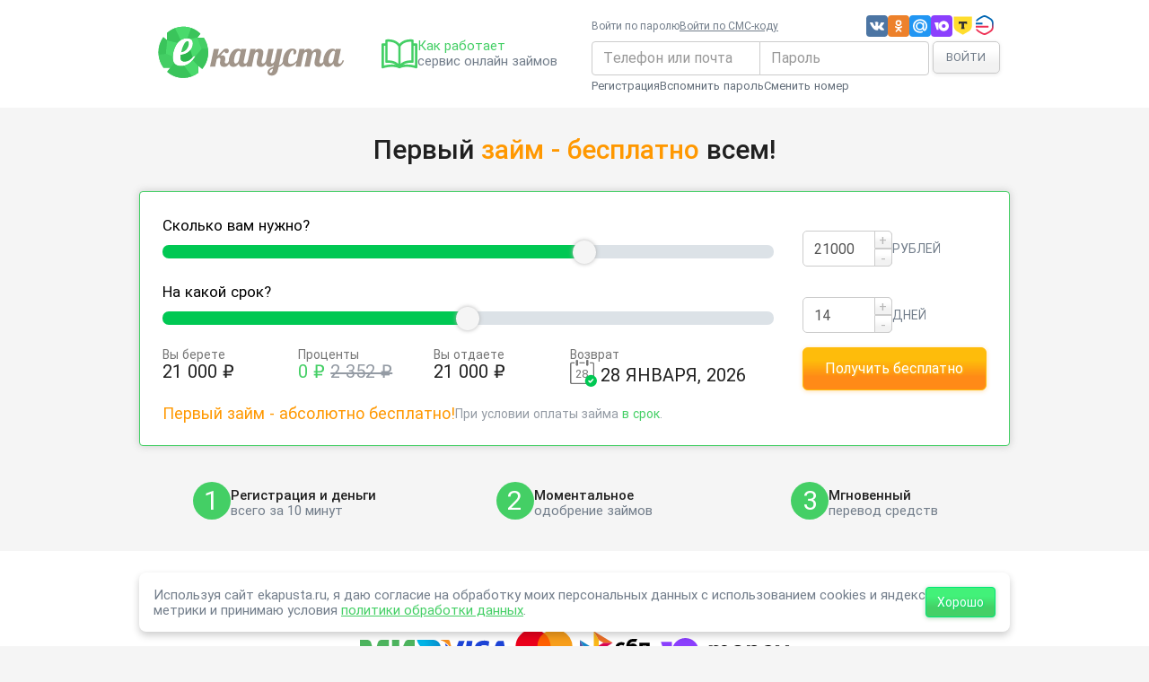

--- FILE ---
content_type: text/html
request_url: https://ekapusta.ru/?utm_source=guruleads&utm_medium=lead&utm_campaign=18209&utm_content=9d05e6b8eee1bf7540be854cdfae7f67&platform=web
body_size: 41928
content:
<!DOCTYPE html><html lang="ru" dir="ltr" data-beasties-container><head>
    <meta charset="utf-8">
    <title>Займ онлайн за 10 минут! Микрозаймы еКапуста</title>
    <base href="/">
    <meta name="theme-color" content="#ffffff">
    <link rel="apple-touch-icon" sizes="180x180" href="/assets/favicons/apple-touch-icon.png">
    <link rel="icon" type="image/png" sizes="32x32" href="/assets/favicons/favicon-32x32.png">
    <link rel="icon" type="image/png" sizes="16x16" href="/assets/favicons/favicon-16x16.png">
    <link rel="manifest" href="/manifest.json">
    <link rel="mask-icon" href="/assets/favicons/safari-pinned-tab.svg" color="#5bbad5">
    <link rel="shortcut icon" href="/assets/favicons/favicon.ico">
    <link rel="preload" href="/assets/fonts/Roboto.woff2" as="font" type="font/woff2" crossorigin="anonymous">
    <link rel="preload" href="/assets/fonts/Roboto-Medium.woff2" as="font" type="font/woff2" crossorigin="anonymous">
    <link rel="preload" href="/assets/fonts/MaterialIcons.woff2" as="font" type="font/woff2" crossorigin="anonymous">
    <meta name="msapplication-TileColor" content="#ffffff">
    <meta name="msapplication-config" content="browserconfig.xml">
    <meta name="theme-color" content="#ffffff">
    <meta name="viewport" content="width=device-width, initial-scale=1.0">
    <style>
      *,
      ::after,
      ::before {
        box-sizing: border-box;
      }
    </style>
    <!-- prettier-ignore -->
    <script>
      // Yandex
      window.dataLayer = window.dataLayer || [];
      (function (m, e, t, r, i, k, a) {
        m[i] =
          m[i] ||
          function () {
            (m[i].a = m[i].a || []).push(arguments);
          };
        m[i].l = 1 * new Date();
        (k = e.createElement(t)), (a = e.getElementsByTagName(t)[0]), (k.async = 1), (k.src = r), a.parentNode.insertBefore(k, a);
      })(window, document, 'script', 'https://mc.yandex.ru/metrika/tag.js', 'ym');

      ym(22187492, 'init', {
        clickmap: true,
        trackLinks: true,
        accurateTrackBounce: true,
        webvisor: true,
        ecommerce: 'dataLayer',
      });
    </script>
    <script>
      if (typeof window !== 'undefined') {
        window.document.addEventListener('DOMContentLoaded', function () {
          window.setTimeout(function () {
            if (
              window.document.getElementById('preload') &&
              (window.navigator.userAgent.indexOf('WebViewIOS') >= 0 || window.navigator.userAgent.indexOf('WebViewAndroid') >= 0)
            ) {
              window.document.getElementById('app-root').innerHTML =
                '<div style="padding: 1rem; text-align: center;"><h1 style="font-size: 26px;">Вы используете старое устройство!</h1><p style="margin: 1rem 0;font-size: 18px;">Приложение в вашем устройстве не поддерживается! Попробуйте установить <a href="https://play.google.com/store/apps/details?id=com.android.chrome" target="_blank"> новую версию браузера Chrome </a> и перейти на сайт <a href="https://ekapusta.ru/?utm_source=old_browser&utm_medium=old_browser&platform=web" target="_blank">ekapusta.ru</a></p><p><a href="https://www.google.com/intl/ru_ru/chrome/" target="_blank" class="btn btn-best">Скачать новый браузер</a></p></div>';
            }
          }, 5000);
        });
      }
    </script>
    <script type="application/ld+json">[{"@context":"https://schema.org","@type":"Product","aggregateRating":{"@type":"AggregateRating","bestRating":"5","worstRating":"1","ratingCount":"45272","ratingValue":"4,58"},"offers":{"@type":"AggregateOffer","highPrice":"30000","lowPrice":"100","priceCurrency":"Rub"},"review":[{"@type":"Review","author":{"@type":"Person","name":"Irchka Zh."},"datePublished":"2024-06-20","reviewBody":"Просто ЛУЧШИЕ среди МФК. Вообще всем рекомендую. Очень хорошее приложение. В чате отвечают достаточно быстро. Главное,что вообще отвечают и стараются помочь. В отличие от других контор. Спасибо. Ещё бы проценты уменьшались за частое пользование и своевременный возврат,вообще б цены не было.","reviewRating":{"@type":"Rating","bestRating":"5","ratingValue":"5","worstRating":"1"}},{"@type":"Review","author":{"@type":"Person","name":"Таисия Мальцева"},"datePublished":"2024-06-20","reviewBody":"Я постоянный клиент, и очень плохо что когда выплачиваешь раньше срока сумма остаётся прежней, не смотря на то что до окончания срока остаётся ещё время, и не добавляют выплаты срок побольше, только на месяц, и ещё очень большой процент , а так очень хороший","reviewRating":{"@type":"Rating","bestRating":"5","ratingValue":"4","worstRating":"1"}},{"@type":"Review","author":{"@type":"Person","name":"Роза"},"datePublished":"2024-06-20","reviewBody":"Займы на карту","reviewRating":{"@type":"Rating","bestRating":"5","ratingValue":"5","worstRating":"1"}},{"@type":"Review","author":{"@type":"Person","name":"A Sham"},"datePublished":"2024-06-18","reviewBody":"Очень много раз выручали.. было бы неплохо при досрочном погашении убрать проценты","reviewRating":{"@type":"Rating","bestRating":"5","ratingValue":"5","worstRating":"1"}},{"@type":"Review","author":{"@type":"Person","name":"Влад Домбровский"},"datePublished":"2024-06-16","reviewBody":"Понравилось работать с этой компанией. Понятные условия, могут понизить %-ную ставку, всевозможные скидки и акции. Всегда на связи, идут на встречу. Продление и досрочное погашение займа предусмотрено. Хороший коллектив, высокое качество обслуживания.","reviewRating":{"@type":"Rating","bestRating":"5","ratingValue":"5","worstRating":"1"}}],"name":"Займ онлайн за 10 минут! Микрозаймы еКапуста","description":"Возьмите срочный займ онлайн у еКапусты сейчас! Круглосуточные моментальные займы на банковские карты, счета и денежными переводами. Регистрация за 10 минут!","brand":"еКапуста"}]</script>
    <!-- prettier-ignore -->
  <style>@font-face{font-family:RobotoRegular;src:local("Roboto Thin"),local("Roboto-Thin"),url(assets/fonts/Roboto-Thin.woff2) format("woff2"),url(assets/fonts/Roboto-Thin.woff) format("woff"),url(assets/fonts/Roboto-Thin.ttf) format("truetype");font-weight:100;font-style:normal;font-display:swap;unicode-range:U+21-23,U+25-5F,U+61-7E,U+AB,U+BB,U+401,U+410-44F,U+451,U+2013-2014,U+2018-2019,U+201C,U+201C-201E,U+2026,U+20BD}@font-face{font-family:RobotoRegular;src:local("Roboto Thin Italic"),local("Roboto-ThinItalic"),url(assets/fonts/Roboto-ThinItalic.woff2) format("woff2"),url(assets/fonts/Roboto-ThinItalic.woff) format("woff"),url(assets/fonts/Roboto-ThinItalic.ttf) format("truetype");font-weight:100;font-style:italic;font-display:swap;unicode-range:U+21-23,U+25-5F,U+61-7E,U+AB,U+BB,U+401,U+410-44F,U+451,U+2013-2014,U+2018-2019,U+201C,U+201C-201E,U+2026,U+20BD}@font-face{font-family:RobotoRegular;src:local("Roboto Light"),local("Roboto-Light"),url(assets/fonts/Roboto-Light.woff2) format("woff2"),url(assets/fonts/Roboto-Light.woff) format("woff"),url(assets/fonts/Roboto-Light.ttf) format("truetype");font-weight:300;font-style:normal;font-display:swap;unicode-range:U+21-23,U+25-5F,U+61-7E,U+AB,U+BB,U+401,U+410-44F,U+451,U+2013-2014,U+2018-2019,U+201C,U+201C-201E,U+2026,U+20BD}@font-face{font-family:RobotoRegular;src:local("Roboto Light Italic"),local("Roboto-LightItalic"),url(assets/fonts/Roboto-LightItalic.woff2) format("woff2"),url(assets/fonts/Roboto-LightItalic.woff) format("woff"),url(assets/fonts/Roboto-LightItalic.ttf) format("truetype");font-weight:300;font-style:italic;font-display:swap;unicode-range:U+21-23,U+25-5F,U+61-7E,U+AB,U+BB,U+401,U+410-44F,U+451,U+2013-2014,U+2018-2019,U+201C,U+201C-201E,U+2026,U+20BD}@font-face{font-family:RobotoRegular;src:local("Roboto"),local("Roboto-Regular"),url(assets/fonts/Roboto.woff2) format("woff2"),url(assets/fonts/Roboto.woff) format("woff"),url(assets/fonts/Roboto.ttf) format("truetype");font-weight:400;font-style:normal;font-display:swap;unicode-range:U+21-23,U+25-5F,U+61-7E,U+AB,U+BB,U+401,U+410-44F,U+451,U+2013-2014,U+2018-2019,U+201C,U+201C-201E,U+2026,U+20BD}@font-face{font-family:RobotoRegular;src:local("Roboto Italic"),local("Roboto-Italic"),url(assets/fonts/Roboto-Italic.woff2) format("woff2"),url(assets/fonts/Roboto-Italic.woff) format("woff"),url(assets/fonts/Roboto-Italic.ttf) format("truetype");font-weight:400;font-style:italic;font-display:swap;unicode-range:U+21-23,U+25-5F,U+61-7E,U+AB,U+BB,U+401,U+410-44F,U+451,U+2013-2014,U+2018-2019,U+201C,U+201C-201E,U+2026,U+20BD}@font-face{font-family:RobotoRegular;src:local("Roboto Medium"),local("Roboto-Medium"),url(assets/fonts/Roboto-Medium.woff2) format("woff2"),url(assets/fonts/Roboto-Medium.woff) format("woff"),url(assets/fonts/Roboto-Medium.ttf) format("truetype");font-weight:500;font-style:normal;font-display:swap;unicode-range:U+21-23,U+25-5F,U+61-7E,U+AB,U+BB,U+401,U+410-44F,U+451,U+2013-2014,U+2018-2019,U+201C,U+201C-201E,U+2026,U+20BD}@font-face{font-family:RobotoRegular;src:local("Roboto Medium Italic"),local("Roboto-MediumItalic"),url(assets/fonts/Roboto-MediumItalic.woff2) format("woff2"),url(assets/fonts/Roboto-MediumItalic.woff) format("woff"),url(assets/fonts/Roboto-MediumItalic.ttf) format("truetype");font-weight:500;font-style:italic;font-display:swap;unicode-range:U+21-23,U+25-5F,U+61-7E,U+AB,U+BB,U+401,U+410-44F,U+451,U+2013-2014,U+2018-2019,U+201C,U+201C-201E,U+2026,U+20BD}@font-face{font-family:RobotoRegular;src:local("Roboto Bold"),local("Roboto-Bold"),url(assets/fonts/Roboto-Bold.woff2) format("woff2"),url(assets/fonts/Roboto-Bold.woff) format("woff"),url(assets/fonts/Roboto-Bold.ttf) format("truetype");font-weight:700;font-style:normal;font-display:swap;unicode-range:U+21-23,U+25-5F,U+61-7E,U+AB,U+BB,U+401,U+410-44F,U+451,U+2013-2014,U+2018-2019,U+201C,U+201C-201E,U+2026,U+20BD}@font-face{font-family:RobotoRegular;src:local("Roboto Bold Italic"),local("Roboto-BoldItalic"),url(assets/fonts/Roboto-BoldItalic.woff2) format("woff2"),url(assets/fonts/Roboto-BoldItalic.woff) format("woff"),url(assets/fonts/Roboto-BoldItalic.ttf) format("truetype");font-weight:700;font-style:italic;font-display:swap;unicode-range:U+21-23,U+25-5F,U+61-7E,U+AB,U+BB,U+401,U+410-44F,U+451,U+2013-2014,U+2018-2019,U+201C,U+201C-201E,U+2026,U+20BD}@font-face{font-family:RobotoRegular;src:local("Roboto Black"),local("Roboto-Black"),url(assets/fonts/Roboto-Black.woff2) format("woff2"),url(assets/fonts/Roboto-Black.woff) format("woff"),url(assets/fonts/Roboto-Black.ttf) format("truetype");font-weight:900;font-style:normal;font-display:swap;unicode-range:U+21-23,U+25-5F,U+61-7E,U+AB,U+BB,U+401,U+410-44F,U+451,U+2013-2014,U+2018-2019,U+201C,U+201C-201E,U+2026,U+20BD}@font-face{font-family:RobotoRegular;src:local("Roboto Black Italic"),local("Roboto-BlackItalic"),url(assets/fonts/Roboto-BlackItalic.woff2) format("woff2"),url(assets/fonts/Roboto-BlackItalic.woff) format("woff"),url(assets/fonts/Roboto-BlackItalic.ttf) format("truetype");font-weight:900;font-style:italic;font-display:swap;unicode-range:U+21-23,U+25-5F,U+61-7E,U+AB,U+BB,U+401,U+410-44F,U+451,U+2013-2014,U+2018-2019,U+201C,U+201C-201E,U+2026,U+20BD}@font-face{font-family:Material Icons;font-style:normal;font-weight:400;font-display:swap;src:url(assets/fonts/MaterialIcons.woff2) format("woff2"),url(assets/fonts/MaterialIcons.woff) format("woff"),url(assets/fonts/MaterialIcons.ttf) format("truetype")}.material-icons{font-family:Material Icons;font-weight:400;font-style:normal;font-size:24px;line-height:1;letter-spacing:normal;text-transform:none;display:inline-block;white-space:nowrap;word-wrap:normal;direction:ltr;text-rendering:optimizeLegibility;-moz-osx-font-smoothing:grayscale;-webkit-font-feature-settings:"liga";-webkit-font-smoothing:antialiased}html{line-height:1.15;-webkit-text-size-adjust:100%}body{margin:0}main{display:block}h1{font-size:2em;margin:.67em 0}a{background-color:transparent}strong{font-weight:bolder}img{border-style:none}button,input{font-family:inherit;font-size:100%;line-height:1.15;margin:0}button,input{overflow:visible}button{text-transform:none}[type=button],button{-webkit-appearance:button}[type=button]::-moz-focus-inner,button::-moz-focus-inner{border-style:none;padding:0}[type=button]:-moz-focusring,button:-moz-focusring{outline:1px dotted ButtonText}*{-webkit-font-smoothing:antialiased;-moz-osx-font-smoothing:grayscale;box-sizing:border-box}*:before,*:after{box-sizing:border-box}html,body{font-size:16px;font-family:RobotoRegular,Roboto,Helvetica Neue,Noto Sans,Liberation Sans,Arial,sans-serif;font-weight:400;background:#f5f5f5;box-sizing:border-box;color:#737e8b;height:100%;width:100%;--mat-autocomplete-background-color: white}input,button{font-size:inherit;line-height:inherit}input{font-size:1rem}a{color:var(--loaney-color-primary);text-decoration:none}a:hover,a:focus{color:#2fba50;text-decoration:underline}a:focus,a:active:focus{outline:none}img{vertical-align:middle}h1,h2{font-weight:500;line-height:1.1}p,div{font-size:15px}.btn{display:inline-block;margin-bottom:0;font-weight:400;text-align:center;white-space:nowrap;vertical-align:middle;touch-action:manipulation;cursor:pointer;background-image:none;border:1px solid transparent;-webkit-user-select:none;-moz-user-select:-moz-none;user-select:none;padding:6px 12px;font-size:14px;line-height:1.428571429;border-radius:4px}.btn:focus,.btn:active:focus{outline:none}.btn:hover,.btn:focus{color:#333;text-decoration:none}.btn:active{background-image:none;outline:none;box-shadow:inset 0 3px 5px #00000020}.btn-default{color:#333;background-color:#fff;border-color:#ccc}.btn-default:focus{color:#333;background-color:#e6e6e6;border-color:#8c8c8c}.btn-default:hover{color:#333;background-color:#e6e6e6;border-color:#adadad}.btn-default:active{color:#333;background-color:#e6e6e6;background-image:none;border-color:#adadad}.btn-default:active:hover,.btn-default:active:focus{color:#333;background-color:#d4d4d4;border-color:#8c8c8c}.btn-primary{color:#fff;background-color:#44cf65;border-color:#39cc5b}.btn-primary:focus{color:#fff;background-color:#2eb24d;border-color:#1b6a2e}.btn-primary:hover{color:#fff;background-color:#2eb24d;border-color:#299f44}.btn-primary:active{color:#fff;background-color:#2eb24d;background-image:none;border-color:#299f44}.btn-primary:active:hover,.btn-primary:active:focus{color:#fff;background-color:#269641;border-color:#1b6a2e}.btn-link{font-weight:400;color:var(--loaney-color-primary);border-radius:0}.btn-link,.btn-link:active{background-color:transparent;box-shadow:none}.btn-link,.btn-link:hover,.btn-link:focus,.btn-link:active{border-color:transparent}.btn-link:hover,.btn-link:focus{color:var(--loaney-color-primary);text-decoration:underline;background-color:transparent}.btn-block{display:block;width:100%}.btn-good{color:#fff;background-color:#febc0b;box-shadow:0 1px 5px #ff98004d;background-image:linear-gradient(180deg,#febc0b 30%,#ff8a17 70%);font-size:16px;border-radius:6px;text-shadow:1px 1px 2px #febc0b;border:1px solid #febc0b}.btn-good:hover,.btn-good:focus{color:#fff;background-image:linear-gradient(180deg,#febc0b 25%,#f37b04 70%)}.btn-good:active{color:#fff;background-image:linear-gradient(180deg,#e2a80d 25%,#ef7802 70%)}.btn-good:focus,.btn-good:focus:active,.btn-good:active{box-shadow:none;outline:none}.btn-default{background:linear-gradient(180deg,#fff 30%,#f2f2f2 70%);border:1px solid #cacaca;border-radius:5px;padding:6px 13px;color:#737e8b;box-shadow:0 1px 4px #0000001a}.btn-default:hover{border-color:#b6b6b6}.btn-primary{color:#fff;background-color:#00e676;box-shadow:0 1px 5px #0082124d;background-image:linear-gradient(180deg,#42f179 30%,#44d066 70%);text-shadow:1px 1px 2px #00e676;border:1px solid #00e676}.btn-primary:hover{color:#fff;border:1px solid #00e676;background-image:linear-gradient(180deg,#5bf780 30%,#45d166 70%)}.btn-primary:focus{color:#fff;box-shadow:0 1px 5px #0082124d}html{--loaney-color-default: #212121;--loaney-color-content: #737e8b;--loaney-color-primary: #44cf65;--loaney-color-success: #00c853;--loaney-color-info: #2196f3;--loaney-color-accent: #ffc107;--loaney-color-warning: #ff9800;--loaney-color-warning-dark: #ef6c00;--loaney-color-danger: #f44336}html{--loaney-color-white: #fff;--loaney-color-black: #000;--loaney-color-grey-50: #f9f8f5;--loaney-color-grey-100: #f2efea;--loaney-color-grey-200: #f0ece6;--loaney-color-grey-300: #ebe8e3;--loaney-color-grey-350-30: #cabcae30;--loaney-color-grey-400: #ded9d2;--loaney-color-grey-450: #c5c4c2;--loaney-color-grey-500: #cecac3;--loaney-color-dark-grey-50: #d1d1d1;--loaney-color-dark-grey-75: #a6a6a6;--loaney-color-dark-grey-100: #adadad;--loaney-color-dark-grey-150: #84817e;--loaney-color-dark-grey-200: #9b9b9b;--loaney-color-dark-grey-300: #7f7f7f;--loaney-color-dark-grey-400: #5e5e5e;--loaney-color-dark-grey-450: #323131;--loaney-color-dark-grey-500: #3d3d3d;--loaney-color-dark-grey-500-alt: #3d3c3c;--loaney-color-dark-grey-550: #272727;--loaney-color-dark-grey-600: #181818;--loaney-color-green-50: #e4ffea;--loaney-color-green-100: #afeebe;--loaney-color-green-200: #56e391;--loaney-color-green-300: #00c854;--loaney-color-green-400: #00ba4e;--loaney-color-green-500: #009a41;--loaney-color-orange-50: #fff5d6;--loaney-color-orange-100: #ffda89;--loaney-color-orange-200: #ffb545;--loaney-color-orange-300: #faa31f;--loaney-color-orange-400: #fc8b00;--loaney-color-orange-500: #fc7e00;--loaney-color-red-50: #ffeeea;--loaney-color-red-100: #ffc0ae;--loaney-color-red-200: #ff7a56;--loaney-color-red-300: #ff5d30;--loaney-color-red-400: #e3471c;--loaney-color-red-500: #ca2c00;--loaney-color-brown-600: #7b6342;--loaney-color-brown-900: #531f11}.is-warning{color:var(--loaney-color-warning)}.portlet{background-color:#fff}
</style><link rel="stylesheet" href="styles-VIZ2ZKCX.css" media="print" onload="this.media='all'"><noscript><link rel="stylesheet" href="styles-VIZ2ZKCX.css"></noscript><style ng-app-id="ng">[_nghost-ng-c470073416]{display:flex;min-height:100%;flex-direction:column;width:100%}.header[_ngcontent-ng-c470073416], .footer[_ngcontent-ng-c470073416]{flex-shrink:0}.main[_ngcontent-ng-c470073416]{display:flex;flex-direction:column;flex-grow:1;width:100%;min-height:calc(100vh - 60px)}.main[_ngcontent-ng-c470073416] > *[_ngcontent-ng-c470073416]{width:100%}@media(min-width:840px)and (orientation:portrait),(min-width:1280px)and (orientation:landscape){.main[_ngcontent-ng-c470073416]{min-height:calc(100vh - 120px)}}</style><meta name="og:title" content="Займ онлайн за 10 минут! Микрозаймы еКапуста"><meta name="description" content="Возьмите срочный займ онлайн у еКапусты сейчас! Круглосуточные моментальные займы на банковские карты, счета и денежными переводами. Регистрация за 10 минут!"><meta name="og:description" content="Возьмите срочный займ онлайн у еКапусты сейчас! Круглосуточные моментальные займы на банковские карты, счета и денежными переводами. Регистрация за 10 минут!"><meta name="og:type" content="website"><meta name="og:locale" content="ru"><link rel="canonical" href="https://ekapusta.ru"><meta name="og:site_name" content="еКапуста"><meta name="og:image" content="/assets/images/ekapusta.jpg"><meta name="og:image:type" content="image/jpeg"><meta name="og:image:width" content="800"><meta name="og:image:height" content="401"><style ng-app-id="ng">[_nghost-ng-c3355813830]{width:100%;z-index:10000;display:none;background:linear-gradient(91deg,#0003 1.67%,#0000 97.75%),#00c853}.is-show-banner[_nghost-ng-c3355813830]{display:block}.container[_ngcontent-ng-c3355813830]{display:flex;flex-direction:column;margin-left:auto;margin-right:auto}@media(min-width:600px)and (max-width:839.98px)and (orientation:portrait){.container[_ngcontent-ng-c3355813830]{max-width:788px}}@media(min-width:960px)and (max-width:1279.98px)and (orientation:landscape){.container[_ngcontent-ng-c3355813830]{max-width:928px}}@media(min-width:840px)and (orientation:portrait){.container[_ngcontent-ng-c3355813830]{max-width:808px}}@media(min-width:1280px)and (orientation:landscape){.container[_ngcontent-ng-c3355813830]{max-width:970px}}.smart-banner[_ngcontent-ng-c3355813830]{position:relative;z-index:100;display:flex;flex-direction:row;flex-wrap:nowrap;justify-content:space-between;align-items:center;width:100%;height:50px;padding:0 16px}.smart-banner-app[_ngcontent-ng-c3355813830]{display:flex;flex-direction:row;flex-wrap:nowrap;align-items:center;gap:10px}.smart-banner-link[_ngcontent-ng-c3355813830]{display:inline-flex;align-items:center;justify-content:center;border-radius:8px;background-color:#fff;border:none;color:#000;font-size:12px;font-style:normal;font-weight:400;line-height:normal;padding:8px 12px;text-decoration:none}.smart-banner-close[_ngcontent-ng-c3355813830]{background-color:transparent;border:none;outline:none;box-shadow:none;margin:0 0 0 -9px;padding:4px}.smart-banner-close[_ngcontent-ng-c3355813830]   svg[_ngcontent-ng-c3355813830]{width:12px;height:12px;fill:#000}.smart-banner-logo[_ngcontent-ng-c3355813830]{width:100%;height:100%;max-width:25px;max-height:25px;z-index:1;position:relative;filter:drop-shadow(0px 4px 4px rgba(0,0,0,.25));border-radius:6px}.smart-banner-title[_ngcontent-ng-c3355813830]{color:#fff;font-size:14px;font-style:normal;font-weight:600;line-height:1}.smart-banner-label[_ngcontent-ng-c3355813830]{padding-right:4px}.smart-banner-subtitle[_ngcontent-ng-c3355813830]{color:#fff;font-size:12px;font-style:normal;font-weight:400;line-height:1.4}.smart-banner-stars[_ngcontent-ng-c3355813830]{display:inline-flex;flex-direction:row;gap:2px;fill:#fff}.smart-banner-stars[_ngcontent-ng-c3355813830]   svg[_ngcontent-ng-c3355813830]{width:8px;height:8px;fill:#ffd04b}</style><style ng-app-id="ng">[_nghost-ng-c325822687]{display:block;position:relative;background:#fff;font-size:.875rem}.header[_ngcontent-ng-c325822687]{display:flex;flex-direction:row;justify-content:space-between;align-items:center;height:60px}@media(min-width:840px)and (orientation:portrait),(min-width:1280px)and (orientation:landscape){.header[_ngcontent-ng-c325822687]{height:120px}}</style><style ng-app-id="ng">[_nghost-ng-c877380397]{display:flex;flex-direction:column;margin-left:auto;margin-right:auto;max-width:100%}.is-no-gutter[_nghost-ng-c877380397]{padding-left:0;padding-right:0}[_nghost-ng-c877380397]:not(.is-no-gutter){padding-left:1rem;padding-right:1rem}.is-align-left[_nghost-ng-c877380397]{text-align:left}.is-align-center[_nghost-ng-c877380397]{text-align:center}.is-align-right[_nghost-ng-c877380397]{text-align:right}@media(min-width:600px)and (max-width:839.98px)and (orientation:portrait){[_nghost-ng-c877380397]:not(.is-fluid){max-width:788px}}@media(min-width:960px)and (max-width:1279.98px)and (orientation:landscape){[_nghost-ng-c877380397]:not(.is-fluid){max-width:928px}}@media(min-width:840px)and (orientation:portrait){[_nghost-ng-c877380397]:not(.is-fluid){max-width:808px}}@media(min-width:1280px)and (orientation:landscape){[_nghost-ng-c877380397]:not(.is-fluid){max-width:970px}}</style><style ng-app-id="ng">.logo-link[_ngcontent-ng-c2723267652]{display:block}.logo-link[_ngcontent-ng-c2723267652]:hover{text-decoration:none}.logo[_ngcontent-ng-c2723267652]{width:150px;height:45px}.logo[_ngcontent-ng-c2723267652]:hover{text-decoration:none}@media(min-width:840px)and (orientation:portrait),(min-width:1280px)and (orientation:landscape){.logo[_ngcontent-ng-c2723267652]{width:216.65px;height:65px}}</style><style ng-app-id="ng">.how-work-link[_ngcontent-ng-c3507665293]{display:none;text-decoration:none}@media(min-width:1280px)and (orientation:landscape){.how-work-link[_ngcontent-ng-c3507665293]{display:flex;flex-direction:row;gap:1rem}}.how-work-icon[_ngcontent-ng-c3507665293]{width:40px;height:40px}.how-work-title[_ngcontent-ng-c3507665293]{color:var(--loaney-color-primary);display:block;padding-top:2px}.how-work-title[_ngcontent-ng-c3507665293]:hover{color:var(--loaney-color-primary)}.how-work-description[_ngcontent-ng-c3507665293]{font-size:15px;color:var(--loaney-color-content)}</style><style ng-app-id="ng">[_nghost-ng-c4269383711]{display:block;width:100%;background-color:#fff;padding:15px 0;box-shadow:0 0 10px #0000001a;text-align:center}@media(min-width:600px)and (orientation:portrait),(min-width:960px)and (orientation:landscape){[_nghost-ng-c4269383711]{text-align:left;padding:25px 0}}.footer-copyright[_ngcontent-ng-c4269383711]{display:block;margin-bottom:1rem}@media(min-width:600px)and (orientation:portrait),(min-width:960px)and (orientation:landscape){.footer-copyright[_ngcontent-ng-c4269383711]{display:flex;justify-content:space-between;align-items:baseline}}.footer-social[_ngcontent-ng-c4269383711]{display:block}.footer-social_v1[_ngcontent-ng-c4269383711]{float:right}.footer-copyright-brand[_ngcontent-ng-c4269383711]{display:inline-block}@media(min-width:600px)and (orientation:portrait),(min-width:960px)and (orientation:landscape){.footer-copy[_ngcontent-ng-c4269383711]{float:left;margin-bottom:1rem}}@media(min-width:840px)and (orientation:portrait),(min-width:1280px)and (orientation:landscape){.footer-copy[_ngcontent-ng-c4269383711]{margin-bottom:0}}.footer-vote[_ngcontent-ng-c4269383711]{margin-left:10px;display:none}.footer-vote[_ngcontent-ng-c4269383711]   .btn[_ngcontent-ng-c4269383711]:focus{background-color:var(--loaney-color-primary);border-color:var(--loaney-color-primary)}@media(min-width:600px)and (orientation:portrait),(min-width:960px)and (orientation:landscape){.footer-vote[_ngcontent-ng-c4269383711]{display:block}}@media(min-width:840px)and (orientation:portrait),(min-width:1280px)and (orientation:landscape){.footer-vote[_ngcontent-ng-c4269383711]{margin-right:5px}}.footer-apps[_ngcontent-ng-c4269383711]{display:block;text-align:center;margin-top:1rem;margin-left:0}@media(min-width:600px)and (orientation:portrait),(min-width:960px)and (orientation:landscape){.footer-apps[_ngcontent-ng-c4269383711]{display:inline-block;margin-left:1rem;text-align:left}}.footer-social-label[_ngcontent-ng-c4269383711]{font-size:14px;margin-bottom:5px;display:block}.footer-social_v1[_ngcontent-ng-c4269383711]   .footer-social-label[_ngcontent-ng-c4269383711]{margin-right:10px}.footer-social_v2[_ngcontent-ng-c4269383711]   .footer-social-label[_ngcontent-ng-c4269383711]{margin-right:1px}@media(min-width:600px)and (orientation:portrait),(min-width:960px)and (orientation:landscape){.footer-social-label[_ngcontent-ng-c4269383711]{display:inline-block}}.footer-social_v2[_ngcontent-ng-c4269383711]   .footer-social-links[_ngcontent-ng-c4269383711]{display:block}@media(min-width:600px)and (orientation:portrait),(min-width:960px)and (orientation:landscape){.footer-social_v2[_ngcontent-ng-c4269383711]   .footer-social-links[_ngcontent-ng-c4269383711]{display:block}}@media(min-width:600px)and (orientation:portrait),(min-width:960px)and (orientation:landscape){.footer-social_v2[_ngcontent-ng-c4269383711]   .footer-social-links[_ngcontent-ng-c4269383711]{display:inline-block}}.footer-social-link[_ngcontent-ng-c4269383711]{display:inline-block;padding:0 2.5px;vertical-align:middle;transition:transform .1s linear}.footer-icon[_ngcontent-ng-c4269383711]{display:block;width:20px;height:20px;padding:0 3px;background-color:#4c75a3;color:#fff;border-radius:4px;fill:#fff}.footer-icon[_ngcontent-ng-c4269383711]:hover{transform:scale(1.2)}.footer-menu[_ngcontent-ng-c4269383711]{display:block}.footer-menu-title[_ngcontent-ng-c4269383711]{font-size:14px;font-weight:400;color:#616161}.footer-langs[_ngcontent-ng-c4269383711]{margin:0 -3px}.footer-menu-link[_ngcontent-ng-c4269383711]{color:#737e8b;display:block;font-size:14px;margin:8px 0}.footer-menu-link_v1[_ngcontent-ng-c4269383711]{margin-top:0;color:#bd5910}.footer-menu-link_v2[_ngcontent-ng-c4269383711]{display:inline-block;margin:0;padding:0 3px}.footer-menu-link_v2[_ngcontent-ng-c4269383711]:focus{outline:none;box-shadow:none}.footer-menu-link[_ngcontent-ng-c4269383711]:hover, .footer-menu-link[_ngcontent-ng-c4269383711]:focus{color:#00c853;text-decoration:none}.footer-menu-vote[_ngcontent-ng-c4269383711]{display:block;margin:8px 0}.footer-group_v3[_ngcontent-ng-c4269383711]{line-height:1.3;opacity:70%;font-size:12px;margin-top:10px}.footer-group_v3[_ngcontent-ng-c4269383711]   a[_ngcontent-ng-c4269383711]{color:#737e8b;text-decoration:underline}.is-mobile[_ngcontent-ng-c4269383711]{display:block}@media(min-width:600px)and (orientation:portrait),(min-width:960px)and (orientation:landscape){.is-mobile[_ngcontent-ng-c4269383711]{display:none}}.is-desktop[_ngcontent-ng-c4269383711]{display:none}@media(min-width:600px)and (orientation:portrait),(min-width:960px)and (orientation:landscape){.is-desktop[_ngcontent-ng-c4269383711]{display:block}}</style><style ng-app-id="ng">[_nghost-ng-c3788135220]{display:flex;flex-direction:row;flex-wrap:wrap}.is-autosize[_nghost-ng-c3788135220]{flex-wrap:nowrap}[_nghost-ng-c3788135220]:not(.is-no-gutter){margin-left:-1rem;margin-right:-1rem}.is-no-gutter[_nghost-ng-c3788135220] >   .loaney-column{padding-left:0;padding-right:0}</style><style ng-app-id="ng">[_nghost-ng-c410657254]{display:block;width:100%;padding-left:1rem;padding-right:1rem}@media(min-width:0)and (orientation:portrait),(min-width:0)and (orientation:landscape){.handset[_nghost-ng-c410657254]{flex:1 0 0}[class="handset-*"][_nghost-ng-c410657254]{flex:0 0 auto}.handset-1[_nghost-ng-c410657254]{width:8.333%}.ohandset-1[_nghost-ng-c410657254]{margin-left:8.333%}.handset-2[_nghost-ng-c410657254]{width:16.667%}.ohandset-2[_nghost-ng-c410657254]{margin-left:16.667%}.handset-3[_nghost-ng-c410657254]{width:25%}.ohandset-3[_nghost-ng-c410657254]{margin-left:25%}.handset-4[_nghost-ng-c410657254]{width:33.333%}.ohandset-4[_nghost-ng-c410657254]{margin-left:33.333%}.handset-5[_nghost-ng-c410657254]{width:41.667%}.ohandset-5[_nghost-ng-c410657254]{margin-left:41.667%}.handset-6[_nghost-ng-c410657254]{width:50%}.ohandset-6[_nghost-ng-c410657254]{margin-left:50%}.handset-7[_nghost-ng-c410657254]{width:58.333%}.ohandset-7[_nghost-ng-c410657254]{margin-left:58.333%}.handset-8[_nghost-ng-c410657254]{width:66.667%}.ohandset-8[_nghost-ng-c410657254]{margin-left:66.667%}.handset-9[_nghost-ng-c410657254]{width:75%}.ohandset-9[_nghost-ng-c410657254]{margin-left:75%}.handset-10[_nghost-ng-c410657254]{width:83.333%}.ohandset-10[_nghost-ng-c410657254]{margin-left:83.333%}.handset-11[_nghost-ng-c410657254]{width:91.667%}.ohandset-11[_nghost-ng-c410657254]{margin-left:91.667%}.handset-12[_nghost-ng-c410657254]{width:100%}.ohandset-12[_nghost-ng-c410657254]{margin-left:100%}}@media(min-width:600px)and (orientation:portrait),(min-width:960px)and (orientation:landscape){.tablet[_nghost-ng-c410657254]{flex:1 0 0}[class="tablet-*"][_nghost-ng-c410657254]{flex:0 0 auto}.tablet-1[_nghost-ng-c410657254]{width:8.333%}.otablet-1[_nghost-ng-c410657254]{margin-left:8.333%}.tablet-2[_nghost-ng-c410657254]{width:16.667%}.otablet-2[_nghost-ng-c410657254]{margin-left:16.667%}.tablet-3[_nghost-ng-c410657254]{width:25%}.otablet-3[_nghost-ng-c410657254]{margin-left:25%}.tablet-4[_nghost-ng-c410657254]{width:33.333%}.otablet-4[_nghost-ng-c410657254]{margin-left:33.333%}.tablet-5[_nghost-ng-c410657254]{width:41.667%}.otablet-5[_nghost-ng-c410657254]{margin-left:41.667%}.tablet-6[_nghost-ng-c410657254]{width:50%}.otablet-6[_nghost-ng-c410657254]{margin-left:50%}.tablet-7[_nghost-ng-c410657254]{width:58.333%}.otablet-7[_nghost-ng-c410657254]{margin-left:58.333%}.tablet-8[_nghost-ng-c410657254]{width:66.667%}.otablet-8[_nghost-ng-c410657254]{margin-left:66.667%}.tablet-9[_nghost-ng-c410657254]{width:75%}.otablet-9[_nghost-ng-c410657254]{margin-left:75%}.tablet-10[_nghost-ng-c410657254]{width:83.333%}.otablet-10[_nghost-ng-c410657254]{margin-left:83.333%}.tablet-11[_nghost-ng-c410657254]{width:91.667%}.otablet-11[_nghost-ng-c410657254]{margin-left:91.667%}.tablet-12[_nghost-ng-c410657254]{width:100%}.otablet-12[_nghost-ng-c410657254]{margin-left:100%}}@media(min-width:840px)and (orientation:portrait),(min-width:1280px)and (orientation:landscape){.web[_nghost-ng-c410657254]{flex:1 0 0}[class="web-*"][_nghost-ng-c410657254]{flex:0 0 auto}.web-1[_nghost-ng-c410657254]{width:8.333%}.oweb-1[_nghost-ng-c410657254]{margin-left:8.333%}.web-2[_nghost-ng-c410657254]{width:16.667%}.oweb-2[_nghost-ng-c410657254]{margin-left:16.667%}.web-3[_nghost-ng-c410657254]{width:25%}.oweb-3[_nghost-ng-c410657254]{margin-left:25%}.web-4[_nghost-ng-c410657254]{width:33.333%}.oweb-4[_nghost-ng-c410657254]{margin-left:33.333%}.web-5[_nghost-ng-c410657254]{width:41.667%}.oweb-5[_nghost-ng-c410657254]{margin-left:41.667%}.web-6[_nghost-ng-c410657254]{width:50%}.oweb-6[_nghost-ng-c410657254]{margin-left:50%}.web-7[_nghost-ng-c410657254]{width:58.333%}.oweb-7[_nghost-ng-c410657254]{margin-left:58.333%}.web-8[_nghost-ng-c410657254]{width:66.667%}.oweb-8[_nghost-ng-c410657254]{margin-left:66.667%}.web-9[_nghost-ng-c410657254]{width:75%}.oweb-9[_nghost-ng-c410657254]{margin-left:75%}.web-10[_nghost-ng-c410657254]{width:83.333%}.oweb-10[_nghost-ng-c410657254]{margin-left:83.333%}.web-11[_nghost-ng-c410657254]{width:91.667%}.oweb-11[_nghost-ng-c410657254]{margin-left:91.667%}.web-12[_nghost-ng-c410657254]{width:100%}.oweb-12[_nghost-ng-c410657254]{margin-left:100%}}</style><style ng-app-id="ng">[_nghost-ng-c381663675]{display:block;position:fixed;bottom:0;width:100%;left:0;z-index:1000}@media(min-width:600px)and (orientation:portrait),(min-width:960px)and (orientation:landscape){[_nghost-ng-c381663675]{bottom:1rem}}.loaney-container[_ngcontent-ng-c381663675]{background-color:#fff;box-shadow:0 4px 8px #0003;padding:1rem}@media(min-width:600px)and (orientation:portrait),(min-width:960px)and (orientation:landscape){.loaney-container[_ngcontent-ng-c381663675]{border-radius:8px}}.cookies-card[_ngcontent-ng-c381663675]{display:flex;flex-direction:column;gap:1rem;justify-content:space-between;align-items:center;font-size:14px}@media(min-width:600px)and (orientation:portrait),(min-width:960px)and (orientation:landscape){.cookies-card[_ngcontent-ng-c381663675]{flex-direction:row}}</style><style ng-app-id="ng">[_nghost-ng-c3585697683]{display:flex;flex-direction:row;align-items:center;justify-content:center;max-width:450px}.is-desktop[_ngcontent-ng-c3585697683]{display:none}@media(min-width:840px)and (orientation:portrait),(min-width:1280px)and (orientation:landscape){.is-desktop[_ngcontent-ng-c3585697683]{display:block}}.is-mobile[_ngcontent-ng-c3585697683]{display:block}@media(min-width:840px)and (orientation:portrait),(min-width:1280px)and (orientation:landscape){.is-mobile[_ngcontent-ng-c3585697683]{display:none}}.login-toggle[_ngcontent-ng-c3585697683]{display:flex;flex-direction:row;align-items:center;gap:1rem;margin:0 -15px;padding:14px 15px;position:relative}.login-toggle[_ngcontent-ng-c3585697683]:focus{outline:none;text-decoration:none}.login-toggle[_ngcontent-ng-c3585697683]:hover{text-decoration:none}@media(min-width:840px)and (orientation:portrait),(min-width:1280px)and (orientation:landscape){.login-toggle[_ngcontent-ng-c3585697683]{display:none}}.login-overlay[_ngcontent-ng-c3585697683]{display:none}.login-overlay.is-opened[_ngcontent-ng-c3585697683]{display:block;padding:15px 0;position:absolute;top:62px;left:0;width:100%;background-color:#fff;box-shadow:0 2px 8px #0000001a;z-index:10}@media(min-width:840px)and (orientation:portrait),(min-width:1280px)and (orientation:landscape){.login-overlay[_ngcontent-ng-c3585697683]{display:block}.login-overlay.is-opened[_ngcontent-ng-c3585697683]{position:relative;padding:0;top:0;width:auto;background-color:transparent;box-shadow:none;z-index:0}}.login-text[_ngcontent-ng-c3585697683]{font-size:15px;text-transform:uppercase;color:#00c853}.login-icon[_ngcontent-ng-c3585697683]{color:#757575;font-size:30px;width:30px;height:30px}</style><style ng-app-id="ng">[_nghost-ng-c1150157234]{display:inline-block;width:24px;height:24px;-webkit-user-select:none;-moz-user-select:-moz-none;user-select:none}[_nghost-ng-c1150157234]:not([icon]){font-family:Material Icons;font-weight:400;font-style:normal;font-size:24px;line-height:1;letter-spacing:normal;text-transform:none;white-space:nowrap;overflow-wrap:normal;direction:ltr;font-feature-settings:"liga";-webkit-font-smoothing:antialiased}[_nghost-ng-c1150157234]   [loaney-button][_nghost-ng-c1150157234], [loaney-button]   [_nghost-ng-c1150157234], [_nghost-ng-c1150157234]   [loaneyButton][_nghost-ng-c1150157234], [loaneyButton]   [_nghost-ng-c1150157234]{margin-left:-8px;position:relative;z-index:2}[_nghost-ng-c1150157234]   [loaney-button][_nghost-ng-c1150157234]:not([icon]), [loaney-button]   [_nghost-ng-c1150157234]:not([icon]), [_nghost-ng-c1150157234]   [loaneyButton][_nghost-ng-c1150157234]:not([icon]), [loaneyButton]   [_nghost-ng-c1150157234]:not([icon]){font-size:18px}[_nghost-ng-c1150157234]   [loaney-icon][size=large][_nghost-ng-c1150157234], [loaney-icon][size=large]   [_nghost-ng-c1150157234], [_nghost-ng-c1150157234]   [loaney-fab][size=large][_nghost-ng-c1150157234], [loaney-fab][size=large]   [_nghost-ng-c1150157234], [_nghost-ng-c1150157234]   [loaneyIcon][size=large][_nghost-ng-c1150157234], [loaneyIcon][size=large]   [_nghost-ng-c1150157234], [_nghost-ng-c1150157234]   [loaneyFab][size=large][_nghost-ng-c1150157234], [loaneyFab][size=large]   [_nghost-ng-c1150157234]{font-size:36px;width:36px;height:36px}</style><style ng-app-id="ng">.login-form-header[_ngcontent-ng-c3510950991]{display:flex;flex-direction:column;justify-content:center;align-items:center;gap:1rem}@media(min-width:840px)and (orientation:portrait),(min-width:1280px)and (orientation:landscape){.login-form-header[_ngcontent-ng-c3510950991]{flex-direction:row-reverse;justify-content:space-between}}</style><style ng-app-id="ng">[_nghost-ng-c2761312518]{display:flex;flex-direction:row;flex-wrap:wrap;justify-content:center;align-items:center;gap:.5rem}@media(min-width:840px)and (orientation:portrait),(min-width:1280px)and (orientation:landscape){[_nghost-ng-c2761312518]{justify-content:start;gap:.3rem}}.login-link[_ngcontent-ng-c2761312518]{display:inline-block;font-size:13px;color:#626d79}.login-link[_ngcontent-ng-c2761312518]:hover, .login-link.is-active[_ngcontent-ng-c2761312518]{text-decoration:none;color:#00c853}</style><style ng-app-id="ng">[_nghost-ng-c3680666768]{display:flex;flex-direction:row;gap:6px;align-items:center;justify-content:center;position:relative}.auth-social-label[_ngcontent-ng-c3680666768]{display:block;font-size:13px;color:#757575;margin:auto 0}.auth-social-link[_ngcontent-ng-c3680666768]{display:block;line-height:1;width:24px;height:24px}</style><style ng-app-id="ng">[_nghost-ng-c2077191480]{display:flex;flex-direction:row;gap:.5rem}.switcher-button[_ngcontent-ng-c2077191480]{display:inline;padding:1rem .8rem;margin:0;box-shadow:none;outline:none;border:none;background:transparent;text-decoration:underline;cursor:pointer;color:#737e8b;font-size:14px;line-height:1}.switcher-button.is-active[_ngcontent-ng-c2077191480]{text-decoration:none}@media(min-width:840px)and (orientation:portrait),(min-width:1280px)and (orientation:landscape){.switcher-button[_ngcontent-ng-c2077191480]{font-size:12px;padding:0}}</style><style ng-app-id="ng">.form-control[_ngcontent-ng-c2325553750]{display:block;width:100%;min-height:38px;padding:6px 12px;font-size:1rem;line-height:1.428571429;color:#555;background-color:#fff;background-image:none;border:1px solid #ccc;border-radius:4px;box-shadow:none;transition:border-color ease-in-out .15s,box-shadow ease-in-out .15s}.form-control[_ngcontent-ng-c2325553750]:focus{outline:none;position:relative;z-index:1}.form-control[_ngcontent-ng-c2325553750]::-moz-placeholder{color:#999;opacity:1}.form-control[_ngcontent-ng-c2325553750]:-ms-input-placeholder{color:#999}.form-control[_ngcontent-ng-c2325553750]::-webkit-input-placeholder{color:#999}.form-control[_ngcontent-ng-c2325553750]::-ms-expand{background-color:transparent;border:0}.form-control[disabled][_ngcontent-ng-c2325553750], .form-control[readonly][_ngcontent-ng-c2325553750]{background-color:#eee;opacity:1}.form-control[disabled][_ngcontent-ng-c2325553750]{cursor:not-allowed}.form-control[_ngcontent-ng-c2325553750]   option[value="0: null"][disabled][_ngcontent-ng-c2325553750], .form-control[_ngcontent-ng-c2325553750]   option[value=null][disabled][_ngcontent-ng-c2325553750]{display:none}[_nghost-ng-c2325553750]{display:block;width:100%;max-width:300px;margin:5px auto}@media(min-width:840px)and (orientation:portrait),(min-width:1280px)and (orientation:landscape){[_nghost-ng-c2325553750]{max-width:100%;margin:5px 0}}.is-inline   [_nghost-ng-c2325553750]{display:flex;flex-direction:row}.is-inline[_nghost-ng-c2325553750]   .btn[_ngcontent-ng-c2325553750], .is-inline   [_nghost-ng-c2325553750]   .btn[_ngcontent-ng-c2325553750]{margin-left:5px}.is-inline[_nghost-ng-c2325553750]   .form-group[_ngcontent-ng-c2325553750], .is-inline   [_nghost-ng-c2325553750]   .form-group[_ngcontent-ng-c2325553750]{margin-bottom:0}.is-inline[_nghost-ng-c2325553750]   .form-group[_ngcontent-ng-c2325553750]   input[_ngcontent-ng-c2325553750], .is-inline   [_nghost-ng-c2325553750]   .form-group[_ngcontent-ng-c2325553750]   input[_ngcontent-ng-c2325553750]{border-radius:4px 0 0 4px}.is-inline[_nghost-ng-c2325553750]   .form-group[_ngcontent-ng-c2325553750] + .form-group[_ngcontent-ng-c2325553750], .is-inline   [_nghost-ng-c2325553750]   .form-group[_ngcontent-ng-c2325553750] + .form-group[_ngcontent-ng-c2325553750]{margin-left:-1px}.is-inline[_nghost-ng-c2325553750]   .form-group[_ngcontent-ng-c2325553750] + .form-group[_ngcontent-ng-c2325553750]   input[_ngcontent-ng-c2325553750], .is-inline   [_nghost-ng-c2325553750]   .form-group[_ngcontent-ng-c2325553750] + .form-group[_ngcontent-ng-c2325553750]   input[_ngcontent-ng-c2325553750]{border-radius:0 4px 4px 0}.btn-submit[_ngcontent-ng-c2325553750]{text-transform:uppercase;font-size:13px;padding:8px 12px}.btn-submit[_ngcontent-ng-c2325553750]:focus{color:#737e8b;border:1px solid #cacaca}.form-group[_ngcontent-ng-c2325553750]{margin-bottom:15px}</style><style ng-app-id="ng">[_nghost-ng-c535765176]{display:flex;justify-content:center;align-items:center}[_nghost-ng-c535765176]:hover{transform:scale(1.2)}[_nghost-ng-c535765176]{background-color:#4c75a3;fill:#fff;padding:4px;border-radius:4px}</style><style ng-app-id="ng">[_nghost-ng-c489314220]{display:flex;justify-content:center;align-items:center}[_nghost-ng-c489314220]:hover{transform:scale(1.2)}[_nghost-ng-c489314220]{background-color:#ed812b;fill:#fff;padding:4px;border-radius:4px}</style><style ng-app-id="ng">[_nghost-ng-c2681923243]{display:flex;justify-content:center;align-items:center}[_nghost-ng-c2681923243]:hover{transform:scale(1.2)}[_nghost-ng-c2681923243]{background-color:#2196f3;fill:#fff;padding:4px;border-radius:4px}</style><style ng-app-id="ng">[_nghost-ng-c2549329871]{display:flex;justify-content:center;align-items:center}[_nghost-ng-c2549329871]:hover{transform:scale(1.2)}[_nghost-ng-c2549329871]{background-color:#8b3ffd;fill:#fff;padding:4px;border-radius:4px}</style><style ng-app-id="ng">[_nghost-ng-c1963755224]{display:flex;justify-content:center;align-items:center}[_nghost-ng-c1963755224]:hover{transform:scale(1.2)}</style><style ng-app-id="ng">[_nghost-ng-c2140103822]{display:flex;justify-content:center;align-items:center}[_nghost-ng-c2140103822]:hover{transform:scale(1.2)}[_nghost-ng-c2140103822]   svg[_ngcontent-ng-c2140103822]{overflow:scroll}</style><style ng-app-id="ng">.app-link[_ngcontent-ng-c4025210261]{display:block;margin-bottom:12px}@media(min-width:600px)and (orientation:portrait),(min-width:960px)and (orientation:landscape){.app-link[_ngcontent-ng-c4025210261]{display:inline-block;margin:0 15px 15px 0}}.app-icon[_ngcontent-ng-c4025210261]{height:50px;width:auto;max-width:100%;color-scheme:only light}.placed-not-in-footer[_ngcontent-ng-c4025210261]   .market-group[_ngcontent-ng-c4025210261]{display:flex}.placed-not-in-footer[_ngcontent-ng-c4025210261]   .market-group[_ngcontent-ng-c4025210261]   .app-link[_ngcontent-ng-c4025210261]:nth-child(odd){margin-right:12px}.placed-not-in-footer[_ngcontent-ng-c4025210261]   .app-icon[_ngcontent-ng-c4025210261]{height:auto}</style><style ng-app-id="ng">[_nghost-ng-c3321162884]{display:none}@media(min-width:600px)and (orientation:portrait),(min-width:960px)and (orientation:landscape){[_nghost-ng-c3321162884]{margin:15px 0 35px;display:block}}.loaney-column[_ngcontent-ng-c3321162884]{display:flex;flex-direction:column;justify-content:center;align-items:center}.feature[_ngcontent-ng-c3321162884]{display:flex;justify-content:center;width:100%;flex-direction:row;align-items:center;gap:1rem}.feature-aside[_ngcontent-ng-c3321162884]{background:var(--loaney-color-primary);border-radius:50%}.feature-icon[_ngcontent-ng-c3321162884]{display:flex;flex-direction:column;align-items:center;justify-content:center;height:42px;width:42px;line-height:1;color:#fff;font-size:30px}.feature-content[_ngcontent-ng-c3321162884]{display:flex;flex-direction:column;justify-content:center;gap:.25rem}@media(min-width:600px)and (orientation:portrait),(min-width:960px)and (orientation:landscape){.home-feature[_ngcontent-ng-c3321162884]{margin:0 auto;display:block}.home-feature-aside[_ngcontent-ng-c3321162884]{float:left;width:50px}.home-feature-content[_ngcontent-ng-c3321162884]{float:none;margin-left:60px}}.feature-title[_ngcontent-ng-c3321162884]{color:#212121;font-weight:500;margin-top:.25rem}</style><style ng-app-id="ng">[_nghost-ng-c3541244176]{margin:20px 0;text-align:center;color:var(--loaney-color-default)}@media(min-width:600px)and (orientation:portrait),(min-width:960px)and (orientation:landscape){[_nghost-ng-c3541244176]{margin:30px 0}}@media(min-width:840px)and (orientation:portrait),(min-width:1280px)and (orientation:landscape){[_nghost-ng-c3541244176]{margin:35px 0}}.home-payments-title[_ngcontent-ng-c3541244176]{color:var(--loaney-color-default);font-size:20px;font-weight:400;margin:10px 0}@media(min-width:600px)and (orientation:portrait),(min-width:960px)and (orientation:landscape){.home-payments-title[_ngcontent-ng-c3541244176]{font-size:22px}}.providers[_ngcontent-ng-c3541244176]{display:flex;flex-direction:row;flex-wrap:wrap;gap:1rem;align-items:center;justify-content:center;margin:10px 0}</style><style ng-app-id="ng">[_nghost-ng-c4110479403]{display:block;padding:15px 0;position:relative}@media(min-width:600px)and (orientation:portrait),(min-width:960px)and (orientation:landscape){[_nghost-ng-c4110479403]   loaney-row[_ngcontent-ng-c4110479403]{flex-direction:row-reverse}}.review-box-wrap.loaney-column[_ngcontent-ng-c4110479403]{position:relative}.reviews-title[_ngcontent-ng-c4110479403]{color:#000;font-size:18px;font-weight:400;margin:25px 0 15px}.reviews-title[_ngcontent-ng-c4110479403]   .is-desktop[_ngcontent-ng-c4110479403]{display:none}.reviews-title[_ngcontent-ng-c4110479403]   .is-mobile[_ngcontent-ng-c4110479403]{display:block}.reviews-title_v1[_ngcontent-ng-c4110479403]{display:none}@media(min-width:600px)and (orientation:portrait),(min-width:960px)and (orientation:landscape){.reviews-title[_ngcontent-ng-c4110479403]{font-size:22px}.reviews-title_v1[_ngcontent-ng-c4110479403], .reviews-title[_ngcontent-ng-c4110479403]   .is-desktop[_ngcontent-ng-c4110479403]{display:block}.reviews-title[_ngcontent-ng-c4110479403]   .is-mobile[_ngcontent-ng-c4110479403]{display:none}}.reviews-last-list[_ngcontent-ng-c4110479403]{height:268px;overflow:hidden;padding-left:12px;margin-left:-12px;text-align:left}.reviews-navigations[_ngcontent-ng-c4110479403]{position:absolute;top:30%;right:10px;opacity:0;transition:opacity .5s ease}.reviews-navigations_active[_ngcontent-ng-c4110479403]{opacity:1}@media(min-width:600px)and (orientation:portrait),(min-width:960px)and (orientation:landscape){.reviews-navigations[_ngcontent-ng-c4110479403]{right:-10px}}.reviews-navigation[_ngcontent-ng-c4110479403]{display:block;background:#fff;border:1px solid #e0e0e0;color:#e0e0e0;width:36px;height:38px;cursor:pointer;position:relative;z-index:1}.reviews-navigation[_ngcontent-ng-c4110479403], .reviews-navigation[_ngcontent-ng-c4110479403]:active, .reviews-navigation.active[_ngcontent-ng-c4110479403], .reviews-navigation[_ngcontent-ng-c4110479403]:focus, .reviews-navigation.focus[_ngcontent-ng-c4110479403]{box-shadow:none;outline:none}.reviews-navigation-up[_ngcontent-ng-c4110479403]{border-bottom:none;border-radius:20px 20px 0 0}.reviews-navigation-down[_ngcontent-ng-c4110479403]{border-top:none;border-radius:0 0 20px 20px}.review-box[_ngcontent-ng-c4110479403]{background-color:#fff;border-radius:10px;box-shadow:0 0 10px #0000001a;display:inline-block;margin-bottom:15px;padding:15px 20px;position:relative;text-align:left}.review-box[_ngcontent-ng-c4110479403]:before{content:"";display:block;position:absolute;left:-12px;top:15px;width:12px;height:12px;background:transparent;border:6px solid transparent;border-top:6px solid white;border-right:6px solid white}.facts[_ngcontent-ng-c4110479403]{display:flex;flex-direction:column;gap:.5rem}.fact-card[_ngcontent-ng-c4110479403]{display:flex;flex-direction:row;gap:1rem}.fact-card-title[_ngcontent-ng-c4110479403]{color:#333;font-weight:500}.reviews-icon[_ngcontent-ng-c4110479403]{display:block}.review-box-meta[_ngcontent-ng-c4110479403]{display:flex;align-items:center;justify-content:space-between;width:100%;font-size:12px;margin-bottom:12px}.review-box-meta-stars[_ngcontent-ng-c4110479403]{margin-left:12px}.review-box-meta-star[_ngcontent-ng-c4110479403]{color:var(--loaney-color-primary);font-size:20px!important;width:auto}.name[_ngcontent-ng-c4110479403]{margin-bottom:8px;font-weight:500;font-size:14px;text-overflow:ellipsis;overflow:hidden;width:180px;white-space:nowrap}.date[_ngcontent-ng-c4110479403]{font-size:12px}.reviews-all[_ngcontent-ng-c4110479403]{text-align:center}</style><style ng-app-id="ng">[_nghost-ng-c542540678]{display:flex;flex-direction:column;align-items:center;justify-content:center;width:64px;height:64px;min-width:64px;background-color:var(--loaney-color-primary);border-radius:50%}</style><style ng-app-id="ng">[_nghost-ng-c2389368470]{display:flex;flex-direction:column;align-items:center;justify-content:center;width:64px;height:64px;min-width:64px;background-color:var(--loaney-color-primary);border-radius:50%}</style><style ng-app-id="ng">[_nghost-ng-c3501622913]{display:block;margin:20px 0}@media(min-width:600px)and (orientation:portrait),(min-width:960px)and (orientation:landscape){[_nghost-ng-c3501622913]{margin:30px 0}}.get-loan-box[_ngcontent-ng-c3501622913]{margin:20px 0;text-align:center}@media(min-width:600px)and (orientation:portrait),(min-width:960px)and (orientation:landscape){.get-loan-box[_ngcontent-ng-c3501622913]{margin:0;padding:0 20px}.get-loan-box_v1[_ngcontent-ng-c3501622913]{text-align:right}.get-loan-box_v2[_ngcontent-ng-c3501622913]{text-align:left}}.get-loan-title[_ngcontent-ng-c3501622913]{color:#616161;font-weight:500}.get-loan-action[_ngcontent-ng-c3501622913]   .btn-good[_ngcontent-ng-c3501622913]{min-width:160px;padding:12px}</style><style ng-app-id="ng">[_nghost-ng-c2180516902]   h1[_ngcontent-ng-c2180516902]{color:#000000de;font-size:18px;text-align:center;margin:15px 0}@media(min-width:600px)and (orientation:portrait),(min-width:960px)and (orientation:landscape){[_nghost-ng-c2180516902]   h1[_ngcontent-ng-c2180516902]{font-size:26px}}@media(min-width:840px)and (orientation:portrait),(min-width:1280px)and (orientation:landscape){[_nghost-ng-c2180516902]   h1[_ngcontent-ng-c2180516902]{font-size:30px;margin:30px 0}}</style><style ng-app-id="ng">[_nghost-ng-c1826917828]{display:flex;flex-direction:column;gap:1.5rem;padding:1rem;background-color:#fff;box-shadow:0 0 8px #6464644d;border:1px solid var(--loaney-color-primary);-webkit-user-select:none;-moz-user-select:-moz-none;user-select:none}@media(min-width:600px)and (orientation:portrait),(min-width:960px)and (orientation:landscape){[_nghost-ng-c1826917828]{gap:0;padding:20px 25px;border-left:1px solid var(--loaney-color-primary);border-right:1px solid var(--loaney-color-primary);border-radius:4px;margin-bottom:25px}}@media(min-width:840px)and (orientation:portrait),(min-width:1280px)and (orientation:landscape){[_nghost-ng-c1826917828]{padding:25px;margin-bottom:25px}}</style><style ng-app-id="ng">.promo-label[_ngcontent-ng-c1284836955]{display:block;margin-bottom:19px;margin-top:3px;font-weight:400;color:#000;font-size:15px;-webkit-user-select:none;-moz-user-select:-moz-none;user-select:none}@media(min-width:380px){.promo-label[_ngcontent-ng-c1284836955]{font-size:17px}}@media(min-width:600px)and (orientation:portrait),(min-width:960px)and (orientation:landscape){.promo-label[_ngcontent-ng-c1284836955]{margin-bottom:12px}}.promo-controls[_ngcontent-ng-c1284836955]{position:relative}</style><style ng-app-id="ng">.promo-label[_ngcontent-ng-c3309628341]{color:#757575;font-size:14px;text-align:center}@media(min-width:600px)and (orientation:portrait),(min-width:960px)and (orientation:landscape){.promo-label[_ngcontent-ng-c3309628341]{text-align:left}}.promo-value[_ngcontent-ng-c3309628341]{position:relative;display:flex;flex-direction:row;align-items:center;justify-content:center;color:#212121;font-size:20px;text-transform:uppercase}@media(min-width:600px)and (orientation:portrait),(min-width:960px)and (orientation:landscape){.promo-value[_ngcontent-ng-c3309628341]{justify-content:start}}.promo-discount[_ngcontent-ng-c3309628341]{text-align:center;color:var(--loaney-color-primary)}.is-line-through[_ngcontent-ng-c3309628341]{color:#949ba4;text-decoration:line-through}.is-primary[_ngcontent-ng-c3309628341]{color:var(--loaney-color-primary)}.is-return-date[_ngcontent-ng-c3309628341]{margin:1rem 0}.is-handset[_ngcontent-ng-c3309628341]{display:block}@media(min-width:600px)and (orientation:portrait),(min-width:960px)and (orientation:landscape){.is-handset[_ngcontent-ng-c3309628341]{display:none}}.is-tablet[_ngcontent-ng-c3309628341]{display:none}@media(min-width:600px)and (max-width:839.98px)and (orientation:portrait),(min-width:960px)and (max-width:1279.98px)and (orientation:landscape){.is-tablet[_ngcontent-ng-c3309628341]{display:block}}@media(min-width:840px)and (orientation:portrait),(min-width:1280px)and (orientation:landscape){.is-tablet[_ngcontent-ng-c3309628341]{display:none}}.is-desktop[_ngcontent-ng-c3309628341]{display:none}@media(min-width:840px)and (orientation:portrait),(min-width:1280px)and (orientation:landscape){.is-desktop[_ngcontent-ng-c3309628341]{display:block}}.date-icon[_ngcontent-ng-c3309628341]{display:inline-flex;align-items:center;justify-content:center;position:relative;width:30px;height:30px;font-size:13px;padding-right:4px;padding-bottom:3px;margin-right:4px;color:#757575}.date-icon[_ngcontent-ng-c3309628341]   .loaney-date-confirmed[_ngcontent-ng-c3309628341]{position:absolute;top:-2px;left:0}.date-day[_ngcontent-ng-c3309628341]{display:inline-block;min-width:240px;text-align:left;text-transform:capitalize;font-size:16px}@media(max-width:599.98px)and (orientation:portrait),(max-width:959.98px)and (orientation:landscape){.loaney-column.web-2-5[_ngcontent-ng-c3309628341]   .promo-value[_ngcontent-ng-c3309628341]:after{position:absolute;top:0;right:0;color:#737e8b}.loaney-column.web-2-5[_ngcontent-ng-c3309628341]:nth-child(1)   .promo-value[_ngcontent-ng-c3309628341]:after{content:"+"}.loaney-column.web-2-5[_ngcontent-ng-c3309628341]:nth-child(2)   .promo-value[_ngcontent-ng-c3309628341]:after{content:"="}}@media(min-width:840px)and (orientation:portrait),(min-width:1280px)and (orientation:landscape){.loaney-column.web-2-5[_ngcontent-ng-c3309628341]{width:22.222%}}.is-no-gutter[_ngcontent-ng-c3309628341]{margin-bottom:1rem}@media(min-width:600px)and (orientation:portrait),(min-width:960px)and (orientation:landscape){.is-no-gutter[_ngcontent-ng-c3309628341]{margin-bottom:0}}.btn-get[_ngcontent-ng-c3309628341]{display:flex;width:100%;align-items:center;justify-content:center;height:60px;font-size:1.35rem}@media(min-width:600px)and (orientation:portrait),(min-width:960px)and (orientation:landscape){.btn-get[_ngcontent-ng-c3309628341]{font-size:1rem;height:48px}}.btn-link[_ngcontent-ng-c3309628341]{font-size:18px;color:#000;display:flex;width:100%;align-items:center;justify-content:center;margin-top:1rem}.btn-link[_ngcontent-ng-c3309628341]:hover{text-decoration:none}</style><style ng-app-id="ng">input[type=range][_ngcontent-ng-c1498043832]{-webkit-appearance:none;-moz-appearance:none;appearance:none;width:100%;cursor:pointer;outline:none;border-radius:8px;height:15px;background:#dce2e7}input[type=range][_ngcontent-ng-c1498043832]::-webkit-slider-thumb{-webkit-appearance:none;-moz-appearance:none;appearance:none;height:26px;width:26px;background-color:#f5f5f5;border-radius:50%;border:none;box-shadow:0 0 5px #b1b1b1;transition:.2s ease-in-out}input[type=range][_ngcontent-ng-c1498043832]::-moz-range-thumb{height:26px;width:26px;background-color:#f5f5f5;border-radius:50%;border:none;box-shadow:0 0 5px #b1b1b1;transition:.2s ease-in-out}input[type=range][_ngcontent-ng-c1498043832]::-ms-thumb{height:26px;width:26px;background-color:#f5f5f5;border-radius:50%;border:none;box-shadow:0 0 5px #b1b1b1;transition:.2s ease-in-out}input[type=range][_ngcontent-ng-c1498043832]:focus, input[type=range][_ngcontent-ng-c1498043832]:active{outline:none}input[type=range][_ngcontent-ng-c1498043832]::-moz-focus-outer{border:none}input[type=range][_ngcontent-ng-c1498043832]::-webkit-slider-runnable-track{border:none;background:transparent;height:auto}input[type=range][_ngcontent-ng-c1498043832]:focus::-webkit-slider-runnable-track{background:transparent}input[type=range][_ngcontent-ng-c1498043832]::-moz-range-track{cursor:pointer;box-shadow:none;background:transparent;border-radius:0;border:none}input[type=range][_ngcontent-ng-c1498043832]::-ms-track{width:100%;height:13px;cursor:pointer;background:transparent;border-color:transparent;color:transparent}input[type=range][_ngcontent-ng-c1498043832]::-ms-fill-lower{border:none;border-radius:0;box-shadow:none;background-color:var(--loaney-color-success)}input[type=range][_ngcontent-ng-c1498043832]::-ms-fill-upper{border:none;border-radius:0;box-shadow:none;background-color:#dce2e7}input[type=range][_ngcontent-ng-c1498043832]:focus::-ms-fill-lower{background:transparent}input[type=range][_ngcontent-ng-c1498043832]:focus::-ms-fill-upper{background:transparent}</style><style ng-app-id="ng">[_nghost-ng-c1704644056]{display:flex;flex-direction:row;gap:1rem;align-items:center;position:absolute;top:-3.2rem;right:1rem;font-size:.875rem}@media(min-width:600px)and (orientation:portrait),(min-width:960px)and (orientation:landscape){[_nghost-ng-c1704644056]{position:relative;top:-1rem;right:0}}.promo-points[_ngcontent-ng-c1704644056]{-webkit-user-select:none;-moz-user-select:-moz-none;user-select:none;text-transform:uppercase}.promo-small[_ngcontent-ng-c1704644056]{display:block}@media(min-width:360px)and (orientation:portrait),(min-width:960px)and (orientation:landscape){.promo-small[_ngcontent-ng-c1704644056]{display:none}}.promo-full[_ngcontent-ng-c1704644056]{display:none}@media(min-width:360px)and (orientation:portrait),(min-width:960px)and (orientation:landscape){.promo-full[_ngcontent-ng-c1704644056]{display:block}}.input-wrapper[_ngcontent-ng-c1704644056]{display:flex;flex-direction:row;height:40px;align-items:center}@media(max-width:599.98px)and (orientation:portrait),(max-width:959.98px)and (orientation:landscape){.input-wrapper.is-amount[_ngcontent-ng-c1704644056]   input[_ngcontent-ng-c1704644056]{width:50px}.input-wrapper.is-time[_ngcontent-ng-c1704644056]   input[_ngcontent-ng-c1704644056]{width:40px}}@media(min-width:600px)and (orientation:portrait),(min-width:960px)and (orientation:landscape){.input-wrapper[_ngcontent-ng-c1704644056]{position:relative}}.input[_ngcontent-ng-c1704644056]{display:block;border:none;outline:none;text-align:center;font-size:.85rem;color:#555;height:20px}@media(min-width:600px)and (orientation:portrait),(min-width:960px)and (orientation:landscape){.input[_ngcontent-ng-c1704644056]{border-radius:5px;padding:10px 12px;border:1px solid #ccc;width:100px;text-align:left;font-size:1rem;height:40px}}.input-action[_ngcontent-ng-c1704644056]{cursor:pointer;-webkit-user-select:none;-moz-user-select:-moz-none;user-select:none;background:#fff;color:#b6b6b6;outline:none;width:20px;height:20px;padding:0;margin:0;border:1px solid #ccc}.input-action[_ngcontent-ng-c1704644056]:hover{color:#6f6f6f}@media(max-width:599.98px)and (orientation:portrait),(max-width:959.98px)and (orientation:landscape){.input-action[_ngcontent-ng-c1704644056]{border-radius:50%;margin:2px}}@media(min-width:600px)and (orientation:portrait),(min-width:960px)and (orientation:landscape){.input-action[_ngcontent-ng-c1704644056]{position:absolute;z-index:1;right:0;display:block;background:linear-gradient(180deg,#fff 30%,#f2f2f2 70%)}}@media(min-width:600px)and (orientation:portrait),(min-width:960px)and (orientation:landscape){.input-action-decrease[_ngcontent-ng-c1704644056]{bottom:0;border-bottom-right-radius:5px}}@media(min-width:600px)and (orientation:portrait),(min-width:960px)and (orientation:landscape){.input-action-increase[_ngcontent-ng-c1704644056]{border-top-right-radius:5px;top:0}}</style><style ng-app-id="ng">[_nghost-ng-c239021338]{display:block;position:relative;z-index:1}.advantage-box[_ngcontent-ng-c239021338]{display:flex;flex-direction:column;margin-bottom:30px;justify-content:center}.advantage-box-aside[_ngcontent-ng-c239021338]{margin:auto}.advantage-box-content[_ngcontent-ng-c239021338]{display:flex;text-align:center;height:100%}@media(min-width:600px)and (orientation:portrait),(min-width:960px)and (orientation:landscape){.advantage-box[_ngcontent-ng-c239021338]{height:130px;justify-content:start;flex-direction:row}.advantage-box-aside[_ngcontent-ng-c239021338]{width:130px}.advantage-box-content[_ngcontent-ng-c239021338]{margin-left:15px;text-align:left}}@media(min-width:840px)and (orientation:portrait),(min-width:1280px)and (orientation:landscape){.advantage-box[_ngcontent-ng-c239021338]{height:110px}}.advantage-box-content[_ngcontent-ng-c239021338]{margin-bottom:25px}@media(min-width:600px)and (orientation:portrait),(min-width:960px)and (orientation:landscape){.advantage-box-content[_ngcontent-ng-c239021338]{margin-bottom:0}}.advantage-box-title[_ngcontent-ng-c239021338]{color:#333;font-weight:500}@media(min-width:840px)and (orientation:portrait),(min-width:1280px)and (orientation:landscape){.advantage-box-title[_ngcontent-ng-c239021338]{align-self:flex-start}}.advantage-box-icon[_ngcontent-ng-c239021338]{background-repeat:no-repeat;background-position:50% 50%;display:inline-block;height:110px;margin:20px 0;width:130px}.advantage-box_allCountry[_ngcontent-ng-c239021338]   .advantage-box-icon[_ngcontent-ng-c239021338]{background-image:url(assets/images/advantages/all-country.png)}.advantage-box_anytime[_ngcontent-ng-c239021338]   .advantage-box-icon[_ngcontent-ng-c239021338]{background-image:url(assets/images/advantages/anytime.png)}.advantage-box_availability[_ngcontent-ng-c239021338]   .advantage-box-icon[_ngcontent-ng-c239021338]{background-image:url(assets/images/advantages/availability.png)}.advantage-box_increasingLimit[_ngcontent-ng-c239021338]   .advantage-box-icon[_ngcontent-ng-c239021338]{background-image:url(assets/images/advantages/increasing-limit.png)}.advantage-box_instantly[_ngcontent-ng-c239021338]   .advantage-box-icon[_ngcontent-ng-c239021338]{background-image:url(assets/images/advantages/instantly.png)}.advantage-box_payment[_ngcontent-ng-c239021338]   .advantage-box-icon[_ngcontent-ng-c239021338]{background-image:url(assets/images/advantages/payment.png)}.advantage-box_paymentSystem[_ngcontent-ng-c239021338]   .advantage-box-icon[_ngcontent-ng-c239021338]{background-image:url(assets/images/advantages/payment-system.png)}.advantage-box_privacy[_ngcontent-ng-c239021338]   .advantage-box-icon[_ngcontent-ng-c239021338]{background-image:url(assets/images/advantages/privacy.png)}.advantage-box_quickly[_ngcontent-ng-c239021338]   .advantage-box-icon[_ngcontent-ng-c239021338]{background-image:url(assets/images/advantages/quickly.png)}.advantage-box_withoutCard[_ngcontent-ng-c239021338]   .advantage-box-icon[_ngcontent-ng-c239021338]{background-image:url(assets/images/advantages/without-card.png)}@media(min-width:840px)and (orientation:portrait),(min-width:1280px)and (orientation:landscape){.advantage-box-icon[_ngcontent-ng-c239021338]{margin:0}}.home-advantage-title[_ngcontent-ng-c239021338]{color:#212121;font-size:20px;font-weight:400;margin:10px 0;text-align:center}.home-advantage-title[_ngcontent-ng-c239021338]     span{color:var(--loaney-color-primary)}@media(min-width:600px)and (orientation:portrait),(min-width:960px)and (orientation:landscape){.home-advantage-title[_ngcontent-ng-c239021338]{margin:20px 0}}@media(min-width:840px)and (orientation:portrait),(min-width:1280px)and (orientation:landscape){.home-advantage-title[_ngcontent-ng-c239021338]{font-size:22px;margin:40px 0 30px}}.advantage-box-content-small[_ngcontent-ng-c239021338]{display:block}@media(min-width:600px)and (orientation:portrait),(min-width:960px)and (orientation:landscape){.advantage-box-content-small[_ngcontent-ng-c239021338]{display:none}}.advantage-box-content-full[_ngcontent-ng-c239021338]{display:none}@media(min-width:600px)and (orientation:portrait),(min-width:960px)and (orientation:landscape){.advantage-box-content-full[_ngcontent-ng-c239021338]{display:flex;flex-direction:column;align-items:center;height:100%;justify-content:center}}</style><style ng-app-id="ng">[_nghost-ng-c1167614385]{display:block;position:relative}</style><style ng-app-id="ng">[_nghost-ng-c320983279]{display:flex;flex-direction:row;flex-wrap:wrap;gap:.5rem;align-items:center}@media(min-width:600px)and (orientation:portrait),(min-width:960px)and (orientation:landscape){[_nghost-ng-c320983279]{margin:1rem 0 0}}.promo-hint[_ngcontent-ng-c320983279]{color:var(--loaney-color-warning);font-size:18px}.promo-description[_ngcontent-ng-c320983279]{color:#949ba4;font-size:14px;position:relative}.promo-tooltip[_ngcontent-ng-c320983279]{color:var(--loaney-color-primary)}.tooltip[_ngcontent-ng-c320983279]{display:none;position:absolute;font-size:12px;opacity:1;pointer-events:none;left:80%;top:-110px;border-radius:3px;box-shadow:0 0 8px #6464644d;background-color:#fff;z-index:10;padding:8px;width:200px}.promo-tooltip[_ngcontent-ng-c320983279]:hover + .tooltip[_ngcontent-ng-c320983279]{display:block}</style><style ng-app-id="ng">[_nghost-ng-c2149122713]{display:inline-flex;width:30px;height:30px}</style><style ng-app-id="ng">[_nghost-ng-c1876703309]{display:flex;flex-direction:column;width:100%;position:absolute;top:0;left:0;z-index:1}[_nghost-ng-c1876703309]:not(.is-active){opacity:0}@media(min-width:840px)and (orientation:portrait),(min-width:1280px)and (orientation:landscape){[_nghost-ng-c1876703309]{position:relative;height:100%}[_nghost-ng-c1876703309]:not(.is-active){opacity:1}}</style><style ng-app-id="ng">[_nghost-ng-c3787374865]{display:flex;justify-content:center;align-items:center;position:absolute;left:0;bottom:1rem;width:100%;z-index:10;gap:1rem}@media(min-width:600px)and (orientation:portrait),(min-width:960px)and (orientation:landscape){[_nghost-ng-c3787374865]{gap:2rem}}@media(min-width:840px)and (orientation:portrait),(min-width:1280px)and (orientation:landscape){[_nghost-ng-c3787374865]{display:none}}.carousel-dot[_ngcontent-ng-c3787374865]{display:block;width:.8rem;height:.8rem;padding:0;margin:0;border-radius:50%;border:none;background-color:#d3d3d3;cursor:pointer;transition:background-color .3s ease}.carousel-dot.is-active[_ngcontent-ng-c3787374865]{background-color:var(--loaney-color-primary)}.carousel-dot[_ngcontent-ng-c3787374865]:hover{box-shadow:0 0 8px #64646466}@media(min-width:600px)and (orientation:portrait),(min-width:960px)and (orientation:landscape){.carousel-dot[_ngcontent-ng-c3787374865]{width:1.2rem;height:1.2rem}}</style></head>
  <body><!--nghm--><script type="text/javascript" id="ng-event-dispatch-contract">(()=>{function p(t,n,r,o,e,i,f,m){return{eventType:t,event:n,targetElement:r,eic:o,timeStamp:e,eia:i,eirp:f,eiack:m}}function u(t){let n=[],r=e=>{n.push(e)};return{c:t,q:n,et:[],etc:[],d:r,h:e=>{r(p(e.type,e,e.target,t,Date.now()))}}}function s(t,n,r){for(let o=0;o<n.length;o++){let e=n[o];(r?t.etc:t.et).push(e),t.c.addEventListener(e,t.h,r)}}function c(t,n,r,o,e=window){let i=u(t);e._ejsas||(e._ejsas={}),e._ejsas[n]=i,s(i,r),s(i,o,!0)}window.__jsaction_bootstrap=c;})();
</script><script>window.__jsaction_bootstrap(document.body,"ng",["focusin","focusout","input","compositionstart","compositionend","change","click"],["blur"]);</script>
    <loaney-root id="app-root" ng-version="21.0.6" ngh="14" ng-server-context="ssg"><router-outlet></router-outlet><loaney-layout _nghost-ng-c470073416 ngh="13"><router-outlet _ngcontent-ng-c470073416 name="vpn"></router-outlet><!----><router-outlet _ngcontent-ng-c470073416 name="top"></router-outlet><loaney-smart-banner _nghost-ng-c3355813830 class ngh="0"><!----></loaney-smart-banner><!----><header _ngcontent-ng-c470073416 class="header"><router-outlet _ngcontent-ng-c470073416 name="header"></router-outlet><loaney-header ngskiphydration="true" _nghost-ng-c325822687><loaney-container _ngcontent-ng-c325822687 class="loaney-container" _nghost-ng-c877380397><div _ngcontent-ng-c325822687 class="header"><loaney-logo _ngcontent-ng-c325822687 _nghost-ng-c2723267652><a _ngcontent-ng-c2723267652 class="logo-link" href="/"><svg _ngcontent-ng-c2723267652="" xmlns="http://www.w3.org/2000/svg" viewBox="0 0 800 240" xml:space="preserve" class="logo"><path _ngcontent-ng-c2723267652="" fill-rule="evenodd" clip-rule="evenodd" fill="#A1958A" d="M679.885 179.308c-12.492 0-18.738-5.504-18.738-16.559 0-4.012 1.094-10.396 3.291-19.201 2.201-8.779 3.296-14.845 3.296-18.196 0-5.014-1.76-7.531-5.295-7.531-3.517 0-6.666 2.811-9.446 8.39-.805 1.585-1.463 3.3-2.001 5.159l-9.937 47.078h-21.081l10.711-50.652q.444-1.721.444-3.667c0-4.279-1.441-6.429-4.323-6.429s-5.345 1.343-7.371 4.032c-2.026 2.691-3.563 5.919-4.612 9.639l-9.935 47.078h-21.11l3.415-16.152c-9.484 11.338-20.514 17.012-33.092 17.012-6.957 0-12.494-1.811-16.646-5.406-2.11-1.843-3.681-4.287-4.721-7.34q-4.977 7.211-12.288 10.518c-2.439 1.104-4.783 1.935-7.029 2.521l-2.196 10.59c-1.876 9.416-5.589 16.216-11.152 20.352-4.103 3.058-8.813 4.597-14.104 4.597-5.272 0-9.521-1.177-12.715-3.523-3.199-2.324-4.788-6.087-4.788-11.249 0-8.926 7.96-16.046 23.868-21.352l1.787-7.876c-5.056 5.455-10.911 8.17-17.577 8.17-4.391 0-8.101-1.369-11.153-4.158-2.07-1.911-3.433-4.637-4.079-8.171-4.561 7.113-9.951 11.126-16.152 12.035-1.537.195-3.415.294-5.656.294-2.224 0-4.448-.466-6.643-1.422-6.1-2.593-9.152-7.629-9.152-15.137 0-4.012 1.102-10.396 3.296-19.201q3.295-13.169 3.296-18.196c0-5.014-1.781-7.531-5.299-7.531-3.533 0-6.683 2.811-9.446 8.39a27.4 27.4 0 0 0-1.996 5.159l-9.935 47.078h-21.11l1.667-7.871c-5.283 5.819-11.717 8.73-19.314 8.73-8.615 0-13.423-4.477-14.374-13.477-6.371 9-13.84 13.477-22.331 13.477q-12.777-.002-17.354-12.548l-.108-.308c-5.408 8.573-12.113 12.855-20.122 12.855-5.954 0-10.396-1.466-13.301-4.403s-4.369-6.896-4.369-11.862c0-2.424.292-4.964.88-7.557.559-2.591.854-4.749.854-6.41 0-4.695-1.858-7.02-5.591-7.02-1.708 0-3.416.659-5.149 2.007l-4.22 3.423-6.419 30.963h-21.111l15.67-73.371h21.085l-6.272 29.079 9.151-9.439 7.003-7.681c4.613-4.962 8.275-8.415 11.007-10.394 2.666-1.878 5.735-2.832 9.16-2.862h.33c3.429.03 5.937.958 7.57 2.764 1.637 1.836 2.466 4.185 2.466 7.019 0 2.837-.806 5.136-2.369 6.851-1.586 1.711-3.852 2.566-6.857 2.566q-4.5 0-6.297-2.421c-1.146-1.637-1.707-2.838-1.707-3.671v-1.417a33.1 33.1 0 0 0-7.444 6.092l-5.441 6.015a124 124 0 0 1-4.419 4.648c2.172-.368 4.22-.563 6.15-.563 5.271 0 8.933 1.174 10.932 3.547 2.002 2.371 3.004 5.72 3.004 10.076 0 1.125-.099 2.273-.295 3.423l-.632 3.522c-.588 3.375-.856 5.868-.856 7.435 0 3.644 1.954 5.456 5.86 5.456 2.951 0 5.223-1.028 6.833-3.081q1.572-2.039 3.389-5.697c.009-3.792.353-7.585 1.002-11.399a66 66 0 0 1 3.075-11.497c3.052-8.414 7.418-15.359 13.083-20.837 5.659-5.504 12.518-8.242 20.522-8.242 4.199 0 7.227.709 9.078 2.101 1.855 1.422 2.783 3.181 2.783 5.334v1.075l1.589-7.801h21.085l-10.519 49.868c-.414 1.668-.635 3.255-.635 4.721q.002 6.313 6.002 6.312c5.144 0 9.063-4.496 11.772-13.512l10.024-47.389h21.083l-1.561 7.607c4.762-5.457 10.467-8.171 17.083-8.171 4.688 0 8.567 1.273 11.664 3.867 3.104 2.566 4.641 6.381 4.641 11.47 0 5.062-.805 10.783-2.417 17.193l-3.512 14.188c-.759 3.105-1.151 5.626-1.151 7.581 0 4.207 1.782 6.311 5.373 6.311q4.936-.001 7.563-3.154c1.782-2.104 3.519-5.383 5.225-9.81l9.935-47.081h21.082l-10.496 49.868a16.6 16.6 0 0 0-.435 3.718c0 4.306 1.389 6.459 4.197 6.459 2.779 0 5.151-1.15 7.103-3.449 1.901-2.324 3.417-5.184 4.518-8.583l10.223-48.013h21.089l-14.525 68.065c4.442-1.468 8.104-3.742 10.984-6.774 2.048-2.161 3.903-5.188 5.555-9.072a41 41 0 0 1-.018-1.273c0-11.225 2.831-22.061 8.521-32.529 4.272-7.876 10.177-13.549 17.645-16.972 3.794-1.809 7.71-2.713 11.744-2.741h.192c11.737 0 17.594 4.452 17.594 13.331 0 3.741-.754 6.457-2.293 8.218-1.515 1.738-3.223 2.614-5.15 2.614-1.901 0-3.733-.585-5.493-1.732 1.198-3.158 1.781-6.045 1.781-8.66q0-6.016-4.168-6.015c-2.809 0-5.735 2.516-8.842 7.579-4.441 7.167-7.487 16.07-9.148 26.734-.488 3.204-.71 6.701-.71 10.541 0 7.067 3.348 10.589 10.081 10.589 5.611 0 10.349-1.244 14.178-3.766 3.824-2.488 7.886-6.166 12.168-11.014l9.971-47.122h21.086l-1.559 7.607c4.855-5.555 10.807-8.316 17.859-8.316 8.641 0 13.645 4.205 15.035 12.595 5.366-8.314 12.181-12.449 20.379-12.449 4.611 0 8.471 1.273 11.567 3.867 3.098 2.566 4.664 6.356 4.664 11.322 0 4.963-.835 10.686-2.446 17.194l-3.438 14.334c-.761 3.105-1.124 5.626-1.124 7.581q0 6.31 5.346 6.311c3.296 0 5.832-1.053 7.591-3.154 1.106-1.326 2.201-3.114 3.295-5.36v-.118c0-3.841.341-7.682 1-11.545a66.3 66.3 0 0 1 3.074-11.497c3.053-8.414 7.422-15.359 13.083-20.837 5.663-5.504 12.521-8.242 20.527-8.242 4.191 0 7.221.709 9.077 2.101 1.854 1.422 2.779 3.181 2.779 5.334v1.075l1.589-7.801h21.082l-10.512 49.868c-.421 1.668-.636 3.255-.636 4.721 0 4.209 1.995 6.312 6.003 6.312 5.195 0 9.15-4.599 11.862-13.819h6.144c-6.195 18.099-15.981 27.149-29.382 27.149-8.613 0-13.424-4.477-14.375-13.477-6.367 9-13.839 13.477-22.332 13.477-8.516 0-14.296-4.185-17.35-12.548l-.085-.227c-2.184 3.502-4.59 6.288-7.211 8.345-3.807 2.957-7.813 4.423-12.012 4.423m65.868-60.265c0-.907-.437-2.055-1.264-3.474-.829-1.395-2.61-2.103-5.323-2.103-2.706 0-5.366 1.444-7.931 4.355-6.201 7.041-10.082 17.121-11.664 30.254-.246 2.003-.342 4.132-.342 6.381q0 6.494 2.707 9.101c1.049 1.052 2.365 1.565 3.932 1.565 2.904 0 5.565-1.15 7.932-3.475 2.388-2.324 4.028-5.479 4.929-9.489zm-388.383 0c0-.907-.44-2.055-1.269-3.474-.831-1.395-2.613-2.103-5.321-2.103-2.709 0-5.37 1.444-7.932 4.355-6.201 7.041-10.078 17.121-11.664 30.254-.244 2.003-.343 4.132-.343 6.381q0 6.494 2.709 9.101c1.049 1.052 2.369 1.565 3.929 1.565 2.905 0 5.565-1.15 7.932-3.475 2.391-2.324 4.028-5.479 4.93-9.489zm133.472 67.355c-9.544 3.45-14.304 7.605-14.304 12.473 0 1.958.932 3.424 2.788 4.378.606.271 1.507.416 2.704.416s2.586-1.049 4.153-3.178c1.583-2.13 2.831-5.406 3.807-9.857z"/><g _ngcontent-ng-c2723267652="" fill-rule="evenodd" clip-rule="evenodd"><path _ngcontent-ng-c2723267652="" fill="#3AC45B" d="M122.648 13.757c27.242 0 51.968 11.004 70.271 28.925l-12.676 16.532h26.395c11.43 17.022 18.153 37.692 18.153 59.984 0 26.149-9.238 50.085-24.502 68.494l-16.36-13.396v29.26c-17.056 13.239-38.272 21.084-61.281 21.084-25.273 0-48.406-9.486-66.234-25.198l12.624-16.431H41.373c-13.073-17.713-20.841-39.824-20.841-63.813 0-23.345 7.37-44.943 19.821-62.401l15.239 12.47V39.7c17.929-16.147 41.409-25.943 67.056-25.943m50.276 120.997h-7.396c-6.523 7.327-12.575 12.881-18.177 16.661-5.603 3.857-12.798 5.707-21.09 5.707-4.707 0-8.292-1.208-10.981-3.625-2.49-2.416-3.835-7.405-3.835-15.041 0-1.698 0-4.68.447-8.871 13.472-.797 25.125-5.707 35.011-14.553 9.861-8.869 15.015-19.566 15.015-32.215 0-6.427-1.792-11.597-5.378-15.451-3.809-3.858-10.533-5.785-20.643-5.785-6.05 0-12.102 1.362-17.704 4.19-11.23 5.065-19.97 13.678-26.246 25.737-8.54 15.786-12.574 32.139-12.574 49.031 0 12.573 2.913 21.572 9.189 27.049 6.075 5.398 14.366 8.123 24.675 8.123 23.555-.001 43.302-13.678 59.687-40.957M145.11 81.3c0-5.322-1.793-7.971-5.379-7.971-5.404.154-10.558 4.911-15.488 14.322s-8.292 19.874-10.558 31.315c8.318-.564 15.488-4.499 21.988-11.826 6.3-7.405 9.437-16.019 9.437-25.84"/><path _ngcontent-ng-c2723267652="" fill="#4AD96C" d="M183.531 203.608c-7.769 6.018-16.385 10.926-25.648 14.474l-.024-.024-33.343-43.504c13.572-2.83 25.748-10.694 36.629-23.628l22.461 23.319-.075 29.312z"/><path _ngcontent-ng-c2723267652="" fill="#3AC45B" d="m124.516 174.554 33.367 43.528a99.2 99.2 0 0 1-35.559 6.559c-25.273 0-48.406-9.486-66.234-25.198l12.6-16.431h-.05l16.285-19.077a20.7 20.7 0 0 0 3.312 3.652c6.051 5.398 14.367 8.123 24.677 8.123 3.983 0 7.842-.385 11.602-1.156"/><path _ngcontent-ng-c2723267652="" fill="#2CB64D" d="m160.548 139.742-8.491-30.442c-1.619 2.005-3.46 3.908-5.477 5.732-9.887 8.846-21.539 13.756-35.011 14.553-.449 4.191-.449 7.173-.449 8.871 0 7.636 1.345 12.625 3.811 15.041 2.688 2.417 6.275 3.625 11.005 3.625 8.292 0 15.464-1.85 21.092-5.707 4.232-2.881 8.739-6.763 13.52-11.673"/><path _ngcontent-ng-c2723267652="" fill="#43CE64" d="M68.64 183.012H41.025c-11.48-15.606-18.875-34.58-20.494-55.277l29.931-2.159 28.636 11.313c-.026 1.233-.05 2.444-.05 3.65 0 10.079 1.867 17.895 5.876 23.396z"/><path _ngcontent-ng-c2723267652="" fill="#4ADA6C" d="m55.193 69.267-4.73 56.308 28.636 11.313c.547-15.607 4.606-30.725 12.5-45.38 2.216-4.268 4.757-8.1 7.595-11.493z"/><path _ngcontent-ng-c2723267652="" fill="#3AC45B" d="M20.532 127.734a121 121 0 0 1-.324-8.536c0-23.345 7.346-44.891 19.796-62.375l15.189 12.444-4.73 56.308z"/><path _ngcontent-ng-c2723267652="" fill="#43CE64" d="m180.294 58.726 26.021.488a106.7 106.7 0 0 1 17.232 45.947h-25.748z"/><path _ngcontent-ng-c2723267652="" fill="#3AC45B" d="m55.144 69.189.125.078V39.7c9.46-8.536 20.493-15.299 32.569-19.773l24.129 48.956c-4.781 2.956-9.04 6.658-12.774 11.132l-44-10.747z"/><path _ngcontent-ng-c2723267652="" fill="#4ADA6C" d="m87.838 19.927 24.129 48.956a51 51 0 0 1 5.876-3.112 39.36 39.36 0 0 1 17.729-4.19c1.42 0 2.765.025 4.035.102l15.588-42.346c-10.309-3.626-21.366-5.579-32.87-5.579a99.1 99.1 0 0 0-34.487 6.169"/><path _ngcontent-ng-c2723267652="" fill="#3AC45B" d="m155.195 19.336-15.588 42.346c4.357.257 7.969.952 10.881 2.083l29.807-5.04 12.301-16.044c-10.584-10.361-23.307-18.409-37.401-23.345m17.329 115.418 25.275-29.593h25.748q.897 6.903.897 14.038c0 26.149-9.215 50.085-24.478 68.494l-16.359-13.396v.053l-.075-.053-22.386-23.345c3.984-4.73 7.795-10.13 11.455-16.198z"/><path _ngcontent-ng-c2723267652="" fill="#4ADA6C" d="m180.294 58.726.673.488 16.832 45.947-25.275 29.593h-7.345l-.075.076-.074.078-.075.075-.075.104-.05.078-.074.076-.076.077-.073.078-.026.025-.05.076-.074.079-.074.077-.074.076-.026.025-.049.052-.075.076-.075.105-.074.075-.024.025-.051.052c-.174.206-.374.412-.573.616v.027l-.073.076-.076.078-.149.155-.074.076-.075.076-.075.077-.074.078-.05.075-.074.078-.076.077-.074.079-.025.023-.05.053-.074.077-.076.076-.074.076-.025.026-.05.052-.074.079-.05.075-.076.077-.049.052-.025.026-.076.077-.075.075-.074.077-.125.129-.024.027-.076.076-.049.076-.075.053-.075.077-.074.077-.075.077-.074.077-.075.077-.075.075-.05.077-.076.079-.074.051-.075.078-8.491-30.442c9.487-11.647 16.56-38.438-1.569-45.535z"/></g></svg></a></loaney-logo><loaney-how-work _ngcontent-ng-c325822687 _nghost-ng-c3507665293><a _ngcontent-ng-c3507665293 class="how-work-link" href="/faq"><svg _ngcontent-ng-c3507665293="" xmlns="http://www.w3.org/2000/svg" viewBox="0 0 297.001 297.001" xml:space="preserve" class="how-work-icon"><path _ngcontent-ng-c3507665293="" fill="#44cf65" d="m287.034 60.873-20.819-.001V39.321a9.965 9.965 0 0 0-8.49-9.856c-.852-.128-21.134-3.074-45.557 1.37-27.227 4.954-48.941 17.171-63.668 35.64-14.728-18.469-36.442-30.686-63.668-35.64-24.424-4.443-44.706-1.498-45.557-1.37a9.97 9.97 0 0 0-8.49 9.856v21.551H9.966C4.463 60.872 0 65.335 0 70.839v187.805a9.966 9.966 0 0 0 13.244 9.412c.748-.259 75.431-25.747 131.12-.345a9.96 9.96 0 0 0 8.273 0c55.533-25.33 130.376.088 131.12.345a9.97 9.97 0 0 0 9.051-1.287 9.97 9.97 0 0 0 4.193-8.124V70.84c-.001-5.504-4.463-9.967-9.967-9.967M19.933 245.309V80.805h10.852v132.726a9.97 9.97 0 0 0 3.458 7.539 9.97 9.97 0 0 0 7.969 2.319c.55-.08 43.846-6.024 75.478 15.679-38.965-6.663-77.963 1.044-97.757 6.241m118.601-15.229c-13.932-12.588-32.079-21.1-53.702-25.034-10.406-1.894-20.06-2.446-27.78-2.446-2.292 0-4.414.049-6.333.126V48.473h-.001c19.155-.864 65.752 1.184 87.816 38.587zm19.932-143.019c21.985-37.243 68.655-39.384 87.816-38.563v154.228c-8.383-.338-20.62-.136-34.114 2.32-21.623 3.934-39.77 12.445-53.702 25.034zm20.811 152.013c31.636-21.716 74.955-15.766 75.495-15.686a9.965 9.965 0 0 0 11.443-9.857V80.806h10.852v164.503c-19.8-5.199-58.814-12.909-97.79-6.235"/></svg><div _ngcontent-ng-c3507665293><div _ngcontent-ng-c3507665293 class="how-work-title">Как работает</div><div _ngcontent-ng-c3507665293 class="how-work-description">сервис онлайн займов</div></div></a></loaney-how-work><loaney-login-card _ngcontent-ng-c325822687 _nghost-ng-c3585697683><div _ngcontent-ng-c3585697683 class="is-mobile"><button _ngcontent-ng-c3585697683 type="button" aria-label="Открыть меню" class="btn btn-link login-toggle"><span _ngcontent-ng-c3585697683 class="login-text">Войти</span><loaney-icon _ngcontent-ng-c3585697683 ngskiphydration="true" class="loaney-icon material-icons login-icon" _nghost-ng-c1150157234>menu</loaney-icon></button><div _ngcontent-ng-c3585697683 class="login-overlay"><loaney-login-form _ngcontent-ng-c3585697683 mode="list" _nghost-ng-c3510950991 class="is-list"><div _ngcontent-ng-c3510950991 class="login-form-header"><loaney-auth-social _ngcontent-ng-c3510950991 _nghost-ng-c3680666768><!----><a _ngcontent-ng-c3680666768 class="auth-social-link" href="https://api.ekapusta.com/s/oauth/auth/vkontakte?backUrl=%2F%3Fforward%3Dcustomers"><loaney-vk _ngcontent-ng-c3680666768 _nghost-ng-c535765176><svg _ngcontent-ng-c535765176="" xmlns="http://www.w3.org/2000/svg" viewBox="0 0 24 24" width="16" height="16"><path _ngcontent-ng-c535765176="" d="M13.162 18.994c.609 0 .858-.406.851-.915-.031-1.917.714-2.949 2.059-1.604 1.488 1.488 1.796 2.519 3.603 2.519h3.2c.808 0 1.126-.26 1.126-.668 0-.863-1.421-2.386-2.625-3.504-1.686-1.565-1.765-1.602-.313-3.486C22.864 8.997 25.22 6 23.136 6h-3.981c-.772 0-.828.435-1.103 1.083-.995 2.347-2.886 5.387-3.604 4.922-.751-.485-.407-2.406-.35-5.261.015-.754.011-1.271-1.141-1.539A8 8 0 0 0 11.148 5c-2.273 0-3.841.953-2.95 1.119 1.571.293 1.42 3.692 1.054 5.16-.638 2.556-3.036-2.024-4.035-4.305C4.976 6.426 4.902 6 4.042 6H.787C.295 6 0 6.16 0 6.516c0 .602 2.96 6.72 5.786 9.77 2.756 2.975 5.48 2.708 7.376 2.708"/></svg></loaney-vk></a><a _ngcontent-ng-c3680666768 class="auth-social-link" href="https://api.ekapusta.com/s/oauth/auth/odnoklassniki?backUrl=%2F%3Fforward%3Dcustomers"><loaney-odnoklassniki _ngcontent-ng-c3680666768 _nghost-ng-c489314220><svg _ngcontent-ng-c489314220="" xmlns="http://www.w3.org/2000/svg" viewBox="0 0 24 24" width="16" height="16"><path _ngcontent-ng-c489314220="" d="M17.83 12.74c-.28-.57-1.07-1.05-2.12-.24-1.43 1.14-3.71 1.14-3.71 1.14s-2.28 0-3.71-1.14c-1.05-.81-1.84-.33-2.12.24-.5 1 .06 1.49 1.33 2.3 1.09.7 2.58.96 3.54 1.06l-.8.8C9.1 18.03 8 19.12 7.25 19.88c-.45.46-.45 1.19 0 1.62l.14.16c.45.45 1.19.45 1.64 0L12 18.68c1.15 1.13 2.24 2.22 3 2.98.45.45 1.18.45 1.64 0l.13-.16c.46-.43.46-1.16 0-1.62l-2.98-2.98-.79-.81c.95-.09 2.42-.36 3.5-1.05 1.27-.81 1.83-1.3 1.33-2.3M12 4.57c1.38 0 2.5 1.12 2.5 2.49 0 1.38-1.12 2.49-2.5 2.49S9.5 8.44 9.5 7.06c0-1.37 1.12-2.49 2.5-2.49m0 7.55c2.8 0 5.06-2.26 5.06-5.06a5.06 5.06 0 1 0-10.12 0c0 2.8 2.26 5.06 5.06 5.06"/></svg></loaney-odnoklassniki></a><a _ngcontent-ng-c3680666768 class="auth-social-link" href="https://api.ekapusta.com/s/oauth/auth/mailru?backUrl=%2F%3Fforward%3Dcustomers"><loaney-mailru _ngcontent-ng-c3680666768 _nghost-ng-c2681923243><svg _ngcontent-ng-c2681923243="" xmlns="http://www.w3.org/2000/svg" viewBox="0 0 32 32" width="16" height="16"><path _ngcontent-ng-c2681923243="" d="M15.448 7.021c2.443 0 4.745 1.083 6.432 2.776v.005c0-.813.547-1.428 1.303-1.428h.192c1.193 0 1.432 1.125 1.432 1.48l.005 12.635c-.083.828.855 1.256 1.376.724 2.025-2.083 4.452-10.719-1.261-15.719-5.328-4.667-12.479-3.896-16.281-1.276-4.041 2.792-6.624 8.959-4.115 14.755 2.74 6.319 10.573 8.204 15.235 6.324 2.36-.953 3.448 2.233.995 3.276-3.697 1.577-14 1.416-18.812-6.917C-1.302 18.027-1.13 8.125 7.496 2.995 14.089-.932 22.788.156 28.032 5.631c5.48 5.729 5.163 16.448-.187 20.615-2.423 1.895-6.021.052-5.995-2.709l-.027-.9c-1.687 1.671-3.932 2.651-6.375 2.651-4.833 0-9.088-4.256-9.088-9.084 0-4.88 4.255-9.181 9.088-9.181zm6.079 8.834c-.183-3.537-2.808-5.667-5.98-5.667h-.12c-3.656 0-5.687 2.88-5.687 6.145 0 3.661 2.453 5.973 5.672 5.973 3.593 0 5.952-2.629 6.124-5.739z"/></svg></loaney-mailru></a><a _ngcontent-ng-c3680666768 class="auth-social-link" href="https://api.ekapusta.com/s/oauth/auth/yandex?backUrl=%2F%3Fforward%3Dcustomers"><loaney-iomoney _ngcontent-ng-c3680666768 _nghost-ng-c2549329871><svg _ngcontent-ng-c2549329871="" viewBox="0 0 169 120" xmlns="http://www.w3.org/2000/svg" width="16" height="16"><path _ngcontent-ng-c2549329871="" d="M108.99 0c-33.417 0-60 26.962-60 60 0 33.418 26.962 60 60 60s60-26.962 60-60-26.962-60-60-60m0 82.405c-12.152 0-22.405-10.253-22.405-22.405s10.253-22.405 22.405-22.405S131.395 47.848 131.395 60c-.379 12.152-10.253 22.405-22.405 22.405M48.608 17.468v87.342H27.342L0 17.468z"/></svg></loaney-iomoney></a><a _ngcontent-ng-c3680666768 class="auth-social-link" href="https://api.ekapusta.com/s/oauth/auth/tinkoff?backUrl=%2F%3Fforward%3Dcustomers"><loaney-tbank _ngcontent-ng-c3680666768 _nghost-ng-c1963755224><svg _ngcontent-ng-c1963755224="" viewBox="0 0 8 9" xmlns="http://www.w3.org/2000/svg" width="24" height="24"><path _ngcontent-ng-c1963755224="" d="M.076.599h7.569v3.793c0 .972-.521 1.87-1.366 2.357L3.86 8.14 1.442 6.75A2.72 2.72 0 0 1 .076 4.392z" fill="#FFDD2D"/><path _ngcontent-ng-c1963755224="" fill-rule="evenodd" clip-rule="evenodd" d="M2.152 2.595v1.18c.163-.183.456-.306.793-.306h.366V4.84c0 .366-.1.685-.248.86h1.591c-.147-.175-.246-.494-.246-.859V3.47h.365c.337 0 .632.123.793.306v-1.18H2.151z" fill="#333"/></svg></loaney-tbank></a><a _ngcontent-ng-c3680666768 class="auth-social-link" href="https://api.ekapusta.com/s/oauth/auth/gosuslugi?backUrl=%2F%3Fforward%3Dcustomers"><loaney-gosuslugi _ngcontent-ng-c3680666768 _nghost-ng-c2140103822><svg _ngcontent-ng-c2140103822="" viewBox="0 0 249 249" xmlns="http://www.w3.org/2000/svg" width="22" height="22"><linearGradient _ngcontent-ng-c2140103822="" x1="123.528" y1=".686" x2="123.528" y2="248.313" gradientUnits="userSpaceOnUse" id="gradientId0"><stop _ngcontent-ng-c2140103822="" offset="0" stop-color="#0066B3"/><stop _ngcontent-ng-c2140103822="" offset=".354" stop-color="#0066B3"/><stop _ngcontent-ng-c2140103822="" offset=".688" stop-color="#EE2F53"/><stop _ngcontent-ng-c2140103822="" offset="1" stop-color="#EE2F53"/></linearGradient><path _ngcontent-ng-c2140103822="" d="M233.071 82.829c-.975-12.762-10.733-29.123-20.49-36.976a373 373 0 0 0-34.152-22.25 380 380 0 0 0-36.102-18.979A52.5 52.5 0 0 0 121.511.698a51.4 51.4 0 0 0-20.816 3.926 382 382 0 0 0-36.103 18.979C45.727 35.055 30.44 45.853 30.44 45.853a60.54 60.54 0 0 0-17.86 25.543c-.646 1.767.705 3.578 2.586 3.578h15.608c2.09 0 3.985-1.172 5.082-2.95A49.7 49.7 0 0 1 46.26 60.01s12.622-8.855 28.198-18.246a316 316 0 0 1 29.809-15.562 42.7 42.7 0 0 1 17.187-3.22 43.6 43.6 0 0 1 17.188 3.22 314 314 0 0 1 29.809 15.562 308 308 0 0 1 28.198 18.246c8.056 6.44 16.113 19.855 16.919 30.32 0 0 1.88 15.562 2.148 33.995a318 318 0 0 1-1.88 34.076 49.63 49.63 0 0 1-17.187 30.32s-12.622 9.123-28.198 18.514a316 316 0 0 1-29.809 15.562 42.7 42.7 0 0 1-17.188 3.22 43.6 43.6 0 0 1-17.187-3.139 314 314 0 0 1-29.81-15.563c-15.575-9.122-28.197-18.514-28.197-18.514-3.594-2.872-7.188-7.133-10.162-11.901-1.088-1.743-2.961-2.875-5.016-2.875h-15.85c-1.905 0-3.255 1.852-2.551 3.623 3.9 9.823 10.83 19.691 17.76 25.268 0 0 15.286 11.453 34.15 22.578a380 380 0 0 0 36.104 18.979 52.5 52.5 0 0 0 20.816 3.828 51.4 51.4 0 0 0 20.816-3.926 382 382 0 0 0 36.102-18.979c18.865-11.452 34.152-22.578 34.152-22.578 11.152-9.389 18.546-22.524 20.816-36.975a391 391 0 0 0 2.276-41.556c-.325-22.48-2.602-41.458-2.602-41.458" fill="url(#gradientId0)"/><path _ngcontent-ng-c2140103822="" d="M10.59 97.267a4.953 4.953 0 0 1 4.952-4.953h76.765a4.953 4.953 0 0 1 4.953 4.953v14.857a4.95 4.95 0 0 1-4.953 4.953H10.59z" fill="#0066B3"/><path _ngcontent-ng-c2140103822="" d="M10.59 131.928h156.006a4.95 4.95 0 0 1 4.952 4.953v14.857a4.953 4.953 0 0 1-4.952 4.953H15.542a4.953 4.953 0 0 1-4.952-4.953z" fill="#EE2F53"/></svg></loaney-gosuslugi></a><!----></loaney-auth-social><loaney-login-switcher-inline _ngcontent-ng-c3510950991 _nghost-ng-c2077191480><button _ngcontent-ng-c2077191480 class="switcher-button is-active">Войти по паролю</button><button _ngcontent-ng-c2077191480 class="switcher-button">Войти по СМС-коду</button></loaney-login-switcher-inline></div><!----><loaney-login-with-password _ngcontent-ng-c3510950991 _nghost-ng-c2325553750><div _ngcontent-ng-c2325553750 class="form-group"><input _ngcontent-ng-c2325553750 name="username" autocomplete type="text" placeholder="Телефон или почта" loaneytrackinput trackid="LoginUsername" class="form-control ng-untouched ng-pristine ng-invalid" value></div><div _ngcontent-ng-c2325553750 class="form-group"><input _ngcontent-ng-c2325553750 name="password" autocomplete placeholder="Пароль" loaneytrackinput trackid="LoginPassword" class="form-control ng-untouched ng-pristine ng-invalid" type="password" value></div><div _ngcontent-ng-c2325553750 class="form-group"><button _ngcontent-ng-c2325553750 type="button" class="btn btn-default btn-block btn-submit">Войти</button></div></loaney-login-with-password><!----></loaney-login-form><loaney-login-links _ngcontent-ng-c3585697683 _nghost-ng-c2761312518><a _ngcontent-ng-c2761312518 routerlinkactive="is-active" class="login-link" href="/registration/questionnaire/personal"> Регистрация </a><a _ngcontent-ng-c2761312518 routerlinkactive="is-active" class="login-link" href="/auth/recovery"> Вспомнить пароль </a><a _ngcontent-ng-c2761312518 routerlinkactive="is-active" class="login-link" href="/auth/change-phone"> Сменить номер </a></loaney-login-links></div></div><div _ngcontent-ng-c3585697683 class="is-desktop"><loaney-login-form _ngcontent-ng-c3585697683 mode="inline" _nghost-ng-c3510950991 class="is-inline"><div _ngcontent-ng-c3510950991 class="login-form-header"><loaney-auth-social _ngcontent-ng-c3510950991 _nghost-ng-c3680666768><!----><a _ngcontent-ng-c3680666768 class="auth-social-link" href="https://api.ekapusta.com/s/oauth/auth/vkontakte?backUrl=%2F%3Fforward%3Dcustomers"><loaney-vk _ngcontent-ng-c3680666768 _nghost-ng-c535765176><svg _ngcontent-ng-c535765176="" xmlns="http://www.w3.org/2000/svg" viewBox="0 0 24 24" width="16" height="16"><path _ngcontent-ng-c535765176="" d="M13.162 18.994c.609 0 .858-.406.851-.915-.031-1.917.714-2.949 2.059-1.604 1.488 1.488 1.796 2.519 3.603 2.519h3.2c.808 0 1.126-.26 1.126-.668 0-.863-1.421-2.386-2.625-3.504-1.686-1.565-1.765-1.602-.313-3.486C22.864 8.997 25.22 6 23.136 6h-3.981c-.772 0-.828.435-1.103 1.083-.995 2.347-2.886 5.387-3.604 4.922-.751-.485-.407-2.406-.35-5.261.015-.754.011-1.271-1.141-1.539A8 8 0 0 0 11.148 5c-2.273 0-3.841.953-2.95 1.119 1.571.293 1.42 3.692 1.054 5.16-.638 2.556-3.036-2.024-4.035-4.305C4.976 6.426 4.902 6 4.042 6H.787C.295 6 0 6.16 0 6.516c0 .602 2.96 6.72 5.786 9.77 2.756 2.975 5.48 2.708 7.376 2.708"/></svg></loaney-vk></a><a _ngcontent-ng-c3680666768 class="auth-social-link" href="https://api.ekapusta.com/s/oauth/auth/odnoklassniki?backUrl=%2F%3Fforward%3Dcustomers"><loaney-odnoklassniki _ngcontent-ng-c3680666768 _nghost-ng-c489314220><svg _ngcontent-ng-c489314220="" xmlns="http://www.w3.org/2000/svg" viewBox="0 0 24 24" width="16" height="16"><path _ngcontent-ng-c489314220="" d="M17.83 12.74c-.28-.57-1.07-1.05-2.12-.24-1.43 1.14-3.71 1.14-3.71 1.14s-2.28 0-3.71-1.14c-1.05-.81-1.84-.33-2.12.24-.5 1 .06 1.49 1.33 2.3 1.09.7 2.58.96 3.54 1.06l-.8.8C9.1 18.03 8 19.12 7.25 19.88c-.45.46-.45 1.19 0 1.62l.14.16c.45.45 1.19.45 1.64 0L12 18.68c1.15 1.13 2.24 2.22 3 2.98.45.45 1.18.45 1.64 0l.13-.16c.46-.43.46-1.16 0-1.62l-2.98-2.98-.79-.81c.95-.09 2.42-.36 3.5-1.05 1.27-.81 1.83-1.3 1.33-2.3M12 4.57c1.38 0 2.5 1.12 2.5 2.49 0 1.38-1.12 2.49-2.5 2.49S9.5 8.44 9.5 7.06c0-1.37 1.12-2.49 2.5-2.49m0 7.55c2.8 0 5.06-2.26 5.06-5.06a5.06 5.06 0 1 0-10.12 0c0 2.8 2.26 5.06 5.06 5.06"/></svg></loaney-odnoklassniki></a><a _ngcontent-ng-c3680666768 class="auth-social-link" href="https://api.ekapusta.com/s/oauth/auth/mailru?backUrl=%2F%3Fforward%3Dcustomers"><loaney-mailru _ngcontent-ng-c3680666768 _nghost-ng-c2681923243><svg _ngcontent-ng-c2681923243="" xmlns="http://www.w3.org/2000/svg" viewBox="0 0 32 32" width="16" height="16"><path _ngcontent-ng-c2681923243="" d="M15.448 7.021c2.443 0 4.745 1.083 6.432 2.776v.005c0-.813.547-1.428 1.303-1.428h.192c1.193 0 1.432 1.125 1.432 1.48l.005 12.635c-.083.828.855 1.256 1.376.724 2.025-2.083 4.452-10.719-1.261-15.719-5.328-4.667-12.479-3.896-16.281-1.276-4.041 2.792-6.624 8.959-4.115 14.755 2.74 6.319 10.573 8.204 15.235 6.324 2.36-.953 3.448 2.233.995 3.276-3.697 1.577-14 1.416-18.812-6.917C-1.302 18.027-1.13 8.125 7.496 2.995 14.089-.932 22.788.156 28.032 5.631c5.48 5.729 5.163 16.448-.187 20.615-2.423 1.895-6.021.052-5.995-2.709l-.027-.9c-1.687 1.671-3.932 2.651-6.375 2.651-4.833 0-9.088-4.256-9.088-9.084 0-4.88 4.255-9.181 9.088-9.181zm6.079 8.834c-.183-3.537-2.808-5.667-5.98-5.667h-.12c-3.656 0-5.687 2.88-5.687 6.145 0 3.661 2.453 5.973 5.672 5.973 3.593 0 5.952-2.629 6.124-5.739z"/></svg></loaney-mailru></a><a _ngcontent-ng-c3680666768 class="auth-social-link" href="https://api.ekapusta.com/s/oauth/auth/yandex?backUrl=%2F%3Fforward%3Dcustomers"><loaney-iomoney _ngcontent-ng-c3680666768 _nghost-ng-c2549329871><svg _ngcontent-ng-c2549329871="" viewBox="0 0 169 120" xmlns="http://www.w3.org/2000/svg" width="16" height="16"><path _ngcontent-ng-c2549329871="" d="M108.99 0c-33.417 0-60 26.962-60 60 0 33.418 26.962 60 60 60s60-26.962 60-60-26.962-60-60-60m0 82.405c-12.152 0-22.405-10.253-22.405-22.405s10.253-22.405 22.405-22.405S131.395 47.848 131.395 60c-.379 12.152-10.253 22.405-22.405 22.405M48.608 17.468v87.342H27.342L0 17.468z"/></svg></loaney-iomoney></a><a _ngcontent-ng-c3680666768 class="auth-social-link" href="https://api.ekapusta.com/s/oauth/auth/tinkoff?backUrl=%2F%3Fforward%3Dcustomers"><loaney-tbank _ngcontent-ng-c3680666768 _nghost-ng-c1963755224><svg _ngcontent-ng-c1963755224="" viewBox="0 0 8 9" xmlns="http://www.w3.org/2000/svg" width="24" height="24"><path _ngcontent-ng-c1963755224="" d="M.076.599h7.569v3.793c0 .972-.521 1.87-1.366 2.357L3.86 8.14 1.442 6.75A2.72 2.72 0 0 1 .076 4.392z" fill="#FFDD2D"/><path _ngcontent-ng-c1963755224="" fill-rule="evenodd" clip-rule="evenodd" d="M2.152 2.595v1.18c.163-.183.456-.306.793-.306h.366V4.84c0 .366-.1.685-.248.86h1.591c-.147-.175-.246-.494-.246-.859V3.47h.365c.337 0 .632.123.793.306v-1.18H2.151z" fill="#333"/></svg></loaney-tbank></a><a _ngcontent-ng-c3680666768 class="auth-social-link" href="https://api.ekapusta.com/s/oauth/auth/gosuslugi?backUrl=%2F%3Fforward%3Dcustomers"><loaney-gosuslugi _ngcontent-ng-c3680666768 _nghost-ng-c2140103822><svg _ngcontent-ng-c2140103822="" viewBox="0 0 249 249" xmlns="http://www.w3.org/2000/svg" width="22" height="22"><linearGradient _ngcontent-ng-c2140103822="" x1="123.528" y1=".686" x2="123.528" y2="248.313" gradientUnits="userSpaceOnUse" id="gradientId1"><stop _ngcontent-ng-c2140103822="" offset="0" stop-color="#0066B3"/><stop _ngcontent-ng-c2140103822="" offset=".354" stop-color="#0066B3"/><stop _ngcontent-ng-c2140103822="" offset=".688" stop-color="#EE2F53"/><stop _ngcontent-ng-c2140103822="" offset="1" stop-color="#EE2F53"/></linearGradient><path _ngcontent-ng-c2140103822="" d="M233.071 82.829c-.975-12.762-10.733-29.123-20.49-36.976a373 373 0 0 0-34.152-22.25 380 380 0 0 0-36.102-18.979A52.5 52.5 0 0 0 121.511.698a51.4 51.4 0 0 0-20.816 3.926 382 382 0 0 0-36.103 18.979C45.727 35.055 30.44 45.853 30.44 45.853a60.54 60.54 0 0 0-17.86 25.543c-.646 1.767.705 3.578 2.586 3.578h15.608c2.09 0 3.985-1.172 5.082-2.95A49.7 49.7 0 0 1 46.26 60.01s12.622-8.855 28.198-18.246a316 316 0 0 1 29.809-15.562 42.7 42.7 0 0 1 17.187-3.22 43.6 43.6 0 0 1 17.188 3.22 314 314 0 0 1 29.809 15.562 308 308 0 0 1 28.198 18.246c8.056 6.44 16.113 19.855 16.919 30.32 0 0 1.88 15.562 2.148 33.995a318 318 0 0 1-1.88 34.076 49.63 49.63 0 0 1-17.187 30.32s-12.622 9.123-28.198 18.514a316 316 0 0 1-29.809 15.562 42.7 42.7 0 0 1-17.188 3.22 43.6 43.6 0 0 1-17.187-3.139 314 314 0 0 1-29.81-15.563c-15.575-9.122-28.197-18.514-28.197-18.514-3.594-2.872-7.188-7.133-10.162-11.901-1.088-1.743-2.961-2.875-5.016-2.875h-15.85c-1.905 0-3.255 1.852-2.551 3.623 3.9 9.823 10.83 19.691 17.76 25.268 0 0 15.286 11.453 34.15 22.578a380 380 0 0 0 36.104 18.979 52.5 52.5 0 0 0 20.816 3.828 51.4 51.4 0 0 0 20.816-3.926 382 382 0 0 0 36.102-18.979c18.865-11.452 34.152-22.578 34.152-22.578 11.152-9.389 18.546-22.524 20.816-36.975a391 391 0 0 0 2.276-41.556c-.325-22.48-2.602-41.458-2.602-41.458" fill="url(#gradientId1)"/><path _ngcontent-ng-c2140103822="" d="M10.59 97.267a4.953 4.953 0 0 1 4.952-4.953h76.765a4.953 4.953 0 0 1 4.953 4.953v14.857a4.95 4.95 0 0 1-4.953 4.953H10.59z" fill="#0066B3"/><path _ngcontent-ng-c2140103822="" d="M10.59 131.928h156.006a4.95 4.95 0 0 1 4.952 4.953v14.857a4.953 4.953 0 0 1-4.952 4.953H15.542a4.953 4.953 0 0 1-4.952-4.953z" fill="#EE2F53"/></svg></loaney-gosuslugi></a><!----></loaney-auth-social><loaney-login-switcher-inline _ngcontent-ng-c3510950991 _nghost-ng-c2077191480><button _ngcontent-ng-c2077191480 class="switcher-button is-active">Войти по паролю</button><button _ngcontent-ng-c2077191480 class="switcher-button">Войти по СМС-коду</button></loaney-login-switcher-inline></div><!----><loaney-login-with-password _ngcontent-ng-c3510950991 _nghost-ng-c2325553750><div _ngcontent-ng-c2325553750 class="form-group"><input _ngcontent-ng-c2325553750 name="username" autocomplete type="text" placeholder="Телефон или почта" loaneytrackinput trackid="LoginUsername" class="form-control ng-untouched ng-pristine ng-invalid" value></div><div _ngcontent-ng-c2325553750 class="form-group"><input _ngcontent-ng-c2325553750 name="password" autocomplete placeholder="Пароль" loaneytrackinput trackid="LoginPassword" class="form-control ng-untouched ng-pristine ng-invalid" type="password" value></div><div _ngcontent-ng-c2325553750 class="form-group"><button _ngcontent-ng-c2325553750 type="button" class="btn btn-default btn-block btn-submit">Войти</button></div></loaney-login-with-password><!----></loaney-login-form><loaney-login-links _ngcontent-ng-c3585697683 _nghost-ng-c2761312518><a _ngcontent-ng-c2761312518 routerlinkactive="is-active" class="login-link" href="/registration/questionnaire/personal"> Регистрация </a><a _ngcontent-ng-c2761312518 routerlinkactive="is-active" class="login-link" href="/auth/recovery"> Вспомнить пароль </a><a _ngcontent-ng-c2761312518 routerlinkactive="is-active" class="login-link" href="/auth/change-phone"> Сменить номер </a></loaney-login-links></div></loaney-login-card><!----><!----><!----></div></loaney-container></loaney-header><!----></header><main _ngcontent-ng-c470073416 class="main"><router-outlet _ngcontent-ng-c470073416 name="main-top"></router-outlet><!----><router-outlet _ngcontent-ng-c470073416></router-outlet><loaney-home ngh="10"><loaney-container mobilenogutter class="loaney-container is-no-gutter" _nghost-ng-c877380397 ngh="1"><!----><!----><loaney-title _nghost-ng-c2180516902><h1 _ngcontent-ng-c2180516902>Первый <span class="is-warning">займ - бесплатно</span> всем!</h1></loaney-title><!--ngh=d0--><!----><!----><loaney-promo _nghost-ng-c1826917828 ngh="4"><loaney-promo-control _ngcontent-ng-c1826917828 label="Сколько вам нужно?" type="amount" trackid="ApplicationCreditAmount" _nghost-ng-c1284836955 ngh="2"><loaney-row _ngcontent-ng-c1284836955 class="loaney-row" _nghost-ng-c3788135220 ngh="1"><loaney-column _ngcontent-ng-c1284836955 tablet="6" class="loaney-column tablet-6" _nghost-ng-c410657254 ngh="1"><label _ngcontent-ng-c1284836955 class="promo-label" for="amount">Сколько вам нужно?</label></loaney-column><loaney-column _ngcontent-ng-c1284836955 tablet="6" class="loaney-column tablet-6" _nghost-ng-c410657254 ngh="1"></loaney-column></loaney-row><loaney-row _ngcontent-ng-c1284836955 class="loaney-row promo-controls" _nghost-ng-c3788135220 ngh="1"><loaney-column _ngcontent-ng-c1284836955 tablet="8" web="9" class="loaney-column tablet-8 web-9" _nghost-ng-c410657254 ngh="1"><loaney-promo-slider _ngcontent-ng-c1284836955 _nghost-ng-c1498043832 ngh="1"><input _ngcontent-ng-c1498043832 type="range" loaneytrackslider name min="100" max="30000" step="100" id="amount" value="21000" class="ng-untouched ng-pristine ng-valid" style="background: linear-gradient(to right, var(--loaney-color-success) 69.89966555183946%, #dce2e7 69.89966555183946%);" jsaction="focusin:;focusout:;input:;blur:;compositionstart:;compositionend:;change:;" ngb="d1"></loaney-promo-slider></loaney-column><loaney-column _ngcontent-ng-c1284836955 tablet="4" web="3" class="loaney-column tablet-4 web-3" _nghost-ng-c410657254 ngh="1"><loaney-promo-number _ngcontent-ng-c1284836955 _nghost-ng-c1704644056 ngskiphydration><div _ngcontent-ng-c1704644056 class="input-wrapper is-amount"><button _ngcontent-ng-c1704644056 type="button" class="input-action input-action-decrease">-</button><input _ngcontent-ng-c1704644056 type="tel" maxlength="6" loaneytrackinput class="input ng-untouched ng-pristine ng-valid" name min="100" max="30000" value="21000" id="amount-value"><button _ngcontent-ng-c1704644056 class="input-action input-action-increase">+</button></div><label _ngcontent-ng-c1704644056 class="promo-points" for="amount-value"><span _ngcontent-ng-c1704644056 class="promo-small">₽</span><span _ngcontent-ng-c1704644056 class="promo-full">рублей<!----></span><!----><!----></label></loaney-promo-number></loaney-column></loaney-row></loaney-promo-control><loaney-promo-control _ngcontent-ng-c1826917828 label="На какой срок?" type="time" trackid="ApplicationCreditTime" _nghost-ng-c1284836955 ngh="2"><loaney-row _ngcontent-ng-c1284836955 class="loaney-row" _nghost-ng-c3788135220 ngh="1"><loaney-column _ngcontent-ng-c1284836955 tablet="6" class="loaney-column tablet-6" _nghost-ng-c410657254 ngh="1"><label _ngcontent-ng-c1284836955 class="promo-label" for="time">На какой срок?</label></loaney-column><loaney-column _ngcontent-ng-c1284836955 tablet="6" class="loaney-column tablet-6" _nghost-ng-c410657254 ngh="1"></loaney-column></loaney-row><loaney-row _ngcontent-ng-c1284836955 class="loaney-row promo-controls" _nghost-ng-c3788135220 ngh="1"><loaney-column _ngcontent-ng-c1284836955 tablet="8" web="9" class="loaney-column tablet-8 web-9" _nghost-ng-c410657254 ngh="1"><loaney-promo-slider _ngcontent-ng-c1284836955 _nghost-ng-c1498043832 ngh="1"><input _ngcontent-ng-c1498043832 type="range" loaneytrackslider name min="7" max="21" step="1" id="time" value="14" class="ng-untouched ng-pristine ng-valid" style="background: linear-gradient(to right, var(--loaney-color-success) 49.99999999999999%, #dce2e7 49.99999999999999%);" jsaction="focusin:;focusout:;input:;blur:;compositionstart:;compositionend:;change:;" ngb="d1"></loaney-promo-slider></loaney-column><loaney-column _ngcontent-ng-c1284836955 tablet="4" web="3" class="loaney-column tablet-4 web-3" _nghost-ng-c410657254 ngh="1"><loaney-promo-number _ngcontent-ng-c1284836955 _nghost-ng-c1704644056 ngskiphydration><div _ngcontent-ng-c1704644056 class="input-wrapper is-time"><button _ngcontent-ng-c1704644056 type="button" class="input-action input-action-decrease">-</button><input _ngcontent-ng-c1704644056 type="tel" maxlength="6" loaneytrackinput class="input ng-untouched ng-pristine ng-valid" name min="7" max="21" value="14" id="time-value"><button _ngcontent-ng-c1704644056 class="input-action input-action-increase">+</button></div><label _ngcontent-ng-c1704644056 class="promo-points" for="time-value"><!----><span _ngcontent-ng-c1704644056 class="promo-small">Д</span><span _ngcontent-ng-c1704644056 class="promo-full">дней<!----></span><!----></label></loaney-promo-number></loaney-column></loaney-row></loaney-promo-control><!----><loaney-promo-details _ngcontent-ng-c1826917828 _nghost-ng-c3309628341 ngh="3"><loaney-row _ngcontent-ng-c3309628341 class="loaney-row" _nghost-ng-c3788135220 ngh="1"><loaney-column _ngcontent-ng-c3309628341 tablet="8" web="9" class="loaney-column tablet-8 web-9" _nghost-ng-c410657254 ngh="1"><loaney-row _ngcontent-ng-c3309628341 no-gutter class="loaney-row is-no-gutter" _nghost-ng-c3788135220 ngh="1"><loaney-column _ngcontent-ng-c3309628341 tablet="3" handset="4" class="loaney-column web-2-5 tablet-3 handset-4" _nghost-ng-c410657254 ngh="1"><div _ngcontent-ng-c3309628341 class="promo-label">Вы берете</div><div _ngcontent-ng-c3309628341 class="promo-value"> 21&nbsp;000&nbsp;₽ </div></loaney-column><loaney-column _ngcontent-ng-c3309628341 tablet="3" handset="4" class="loaney-column web-2-5 tablet-3 handset-4" _nghost-ng-c410657254 ngh="1"><div _ngcontent-ng-c3309628341 class="promo-label">Проценты</div><div _ngcontent-ng-c3309628341 class="promo-value"><span _ngcontent-ng-c3309628341 class="is-primary">0&nbsp;₽</span><span _ngcontent-ng-c3309628341 class="is-desktop">&nbsp;</span><span _ngcontent-ng-c3309628341 class="is-desktop is-line-through">2&nbsp;352&nbsp;₽</span><!----></div></loaney-column><loaney-column _ngcontent-ng-c3309628341 tablet="3" handset="4" class="loaney-column web-2-5 tablet-3 handset-4" _nghost-ng-c410657254 ngh="1"><div _ngcontent-ng-c3309628341 class="promo-label">Вы отдаете</div><div _ngcontent-ng-c3309628341 class="promo-value"> 21&nbsp;000&nbsp;₽ </div></loaney-column><loaney-column _ngcontent-ng-c3309628341 handset="12" tablet="3" web="4" class="loaney-column handset-12 tablet-3 web-4" _nghost-ng-c410657254 ngh="1"><div _ngcontent-ng-c3309628341 class="is-handset"><div _ngcontent-ng-c3309628341 class="promo-value is-return-date"><div _ngcontent-ng-c3309628341 class="date-icon"><loaney-date-confirmed _ngcontent-ng-c3309628341 class="loaney-date-confirmed" _nghost-ng-c2149122713 ngh="1"><svg _ngcontent-ng-c2149122713="" width="30" height="30" viewBox="0 0 116 116" xmlns="http://www.w3.org/2000/svg"><path _ngcontent-ng-c2149122713="" d="M 30.130859 0 C 27.400859 5.9211895e-16 25.210937 1.8090625 25.210938 4.0390625 L 25.210938 21.699219 C 25.210937 23.939219 27.400859 25.740234 30.130859 25.740234 C 32.850859 25.740234 35.050781 23.919219 35.050781 21.699219 L 35.050781 4.0390625 C 35.050781 1.7990625 32.860859 0 30.130859 0 z M 74.349609 0 C 71.619609 5.9211895e-16 69.429688 1.8190625 69.429688 4.0390625 L 69.429688 21.699219 C 69.429688 23.939219 71.619609 25.740234 74.349609 25.740234 C 77.079609 25.740234 79.269531 23.919219 79.269531 21.699219 L 79.269531 4.0390625 C 79.269531 1.7990625 77.079609 0 74.349609 0 z M 42.929688 10.339844 C 41.429688 10.339844 40.199219 11.570312 40.199219 13.070312 C 40.199219 14.570313 41.429688 15.800781 42.929688 15.800781 L 61.230469 15.800781 C 62.730469 15.800781 63.960938 14.580312 63.960938 13.070312 C 63.960938 11.570312 62.740469 10.339844 61.230469 10.339844 L 42.929688 10.339844 z M 87.720703 10.339844 C 86.210703 10.339844 84.990234 11.570312 84.990234 13.070312 C 84.990234 14.570313 86.210703 15.800781 87.720703 15.800781 L 96.710938 15.800781 C 97.370937 15.800781 98.010937 16.079297 98.460938 16.529297 C 98.910937 16.969297 99.189453 17.579297 99.189453 18.279297 L 99.189453 38.609375 L 99.189453 44.039062 L 99.130859 44.039062 L 99.169922 68.345703 L 104.70117 73.035156 L 104.66016 18.289062 C 104.64702 16.089102 103.78008 14.119922 102.33008 12.669922 C 100.89008 11.229922 98.910938 10.339844 96.710938 10.339844 L 87.720703 10.339844 z M 7.9492188 10.349609 C 5.7492188 10.349609 3.7800781 11.229688 2.3300781 12.679688 C 0.89007812 14.119688 0 16.110781 0 18.300781 L 0 96.75 C 0 98.95 0.89007812 100.91938 2.3300781 102.35938 C 3.7700781 103.79938 5.7592187 104.68945 7.9492188 104.68945 L 74.220703 104.69922 C 73.460703 102.92922 71.707031 99.287109 71.707031 99.287109 L 7.9003906 99.179688 C 7.2403906 99.179688 6.6003906 98.899219 6.1503906 98.449219 C 5.7003906 98.009219 5.4199219 97.399219 5.4199219 96.699219 L 5.4199219 44.039062 L 5.4199219 38.609375 L 5.4707031 38.619141 L 5.4707031 18.289062 C 5.4707031 17.629062 5.7492187 16.989062 6.1992188 16.539062 C 6.6392187 16.089063 7.2492187 15.810547 7.9492188 15.810547 L 17.550781 15.810547 C 19.050781 15.810547 20.279297 14.580078 20.279297 13.080078 C 20.279297 11.580078 19.050781 10.349609 17.550781 10.349609 L 7.9492188 10.349609 z " style="fill: #757575;"/><path _ngcontent-ng-c2149122713="" d="m 90.330077,65.012985 c 7.024,0 13.384003,2.848 17.984003,7.448 4.592,4.608 7.44,10.968 7.44,17.984 0,7.016 -2.848,13.384005 -7.44,17.984005 -4.608,4.6 -10.968003,7.448 -17.984003,7.448 -7.016,0 -13.384,-2.848 -17.984,-7.448 -4.6,-4.608 -7.448,-10.968005 -7.448,-17.984005 0,-7.016 2.848,-13.384 7.448,-17.984 4.6,-4.6 10.96,-7.448 17.984,-7.448 z m -11.2,28.136 c -0.12,-0.128 -0.224,-0.264 -0.312,-0.408 -0.096,-0.144 -0.168,-0.296 -0.24,-0.456 -0.224,-0.528 -0.28,-1.088 -0.184,-1.632 0.096,-0.536 0.336,-1.048 0.72,-1.464 l 0.144,-0.144 c 0.952,-0.904 2.392,-1.072 3.52,-0.392 0.16,0.096 0.312,0.208 0.456,0.344 l 0.016,0.016 c 0.8,0.768 2.152,2.024 3.04,2.808 l 0.76,0.68 9.328,-9.784 c 0.128,-0.136 0.272,-0.256 0.432,-0.36 0.16,-0.112 0.32,-0.2 0.488,-0.272 0.168,-0.072 0.352,-0.136 0.536,-0.176 0.184,-0.04 0.376,-0.064 0.56,-0.064 h 0.008 c 0.184,0 0.368,0.008 0.552,0.04 0.184,0.032 0.36,0.08 0.552,0.152 0.176,0.064 0.344,0.152 0.504003,0.248 0.152,0.096 0.296,0.208 0.44,0.344 l 0.064,0.064 c 0.128,0.128 0.248,0.272 0.352,0.424 0.104,0.152 0.2,0.32 0.272,0.488 0.08,0.168 0.136,0.352 0.176,0.536 0.04,0.184 0.064,0.368 0.072,0.56 v 0.096 c 0,0.168 -0.016,0.336 -0.048,0.496 -0.032,0.176 -0.08,0.36 -0.144,0.528 -0.064,0.176 -0.152,0.344 -0.248,0.504 -0.096,0.16 -0.216,0.304 -0.344,0.44 l -11.280003,11.816 c -0.136,0.144 -0.272,0.264 -0.424,0.368 -0.152,0.112 -0.32,0.2 -0.488,0.28 -0.168,0.08 -0.352,0.136 -0.536,0.184 -0.184,0.048 -0.368,0.072 -0.56,0.08 h -0.048 c -0.176,0 -0.352,-0.008 -0.512,-0.032 l -0.04,-0.008 c -0.168,-0.032 -0.336,-0.072 -0.496,-0.128 -0.176,-0.064 -0.344,-0.144 -0.504,-0.24 l -0.024,-0.016 c -0.152,-0.096 -0.296,-0.2 -0.432,-0.312 l -0.024,-0.024 c -0.656,-0.608 -1.368,-1.224 -2.08,-1.848 -1.256,-1.08 -2.984,-2.64 -4.024,-3.736 z" style="fill: #00c853; fill-rule: evenodd;"/></svg></loaney-date-confirmed> 28 </div><div _ngcontent-ng-c3309628341 class="date-day"> среда, 28 января 2026 </div></div></div><div _ngcontent-ng-c3309628341 class="is-tablet"><div _ngcontent-ng-c3309628341 class="promo-label">Возврат</div><div _ngcontent-ng-c3309628341 class="promo-value"> 28.01.2026 </div></div><div _ngcontent-ng-c3309628341 class="is-desktop"><div _ngcontent-ng-c3309628341 class="promo-label">Возврат</div><div _ngcontent-ng-c3309628341 class="promo-value"><span _ngcontent-ng-c3309628341 class="date-icon"><loaney-date-confirmed _ngcontent-ng-c3309628341 class="loaney-date-confirmed" _nghost-ng-c2149122713 ngh="1"><svg _ngcontent-ng-c2149122713="" width="30" height="30" viewBox="0 0 116 116" xmlns="http://www.w3.org/2000/svg"><path _ngcontent-ng-c2149122713="" d="M 30.130859 0 C 27.400859 5.9211895e-16 25.210937 1.8090625 25.210938 4.0390625 L 25.210938 21.699219 C 25.210937 23.939219 27.400859 25.740234 30.130859 25.740234 C 32.850859 25.740234 35.050781 23.919219 35.050781 21.699219 L 35.050781 4.0390625 C 35.050781 1.7990625 32.860859 0 30.130859 0 z M 74.349609 0 C 71.619609 5.9211895e-16 69.429688 1.8190625 69.429688 4.0390625 L 69.429688 21.699219 C 69.429688 23.939219 71.619609 25.740234 74.349609 25.740234 C 77.079609 25.740234 79.269531 23.919219 79.269531 21.699219 L 79.269531 4.0390625 C 79.269531 1.7990625 77.079609 0 74.349609 0 z M 42.929688 10.339844 C 41.429688 10.339844 40.199219 11.570312 40.199219 13.070312 C 40.199219 14.570313 41.429688 15.800781 42.929688 15.800781 L 61.230469 15.800781 C 62.730469 15.800781 63.960938 14.580312 63.960938 13.070312 C 63.960938 11.570312 62.740469 10.339844 61.230469 10.339844 L 42.929688 10.339844 z M 87.720703 10.339844 C 86.210703 10.339844 84.990234 11.570312 84.990234 13.070312 C 84.990234 14.570313 86.210703 15.800781 87.720703 15.800781 L 96.710938 15.800781 C 97.370937 15.800781 98.010937 16.079297 98.460938 16.529297 C 98.910937 16.969297 99.189453 17.579297 99.189453 18.279297 L 99.189453 38.609375 L 99.189453 44.039062 L 99.130859 44.039062 L 99.169922 68.345703 L 104.70117 73.035156 L 104.66016 18.289062 C 104.64702 16.089102 103.78008 14.119922 102.33008 12.669922 C 100.89008 11.229922 98.910938 10.339844 96.710938 10.339844 L 87.720703 10.339844 z M 7.9492188 10.349609 C 5.7492188 10.349609 3.7800781 11.229688 2.3300781 12.679688 C 0.89007812 14.119688 0 16.110781 0 18.300781 L 0 96.75 C 0 98.95 0.89007812 100.91938 2.3300781 102.35938 C 3.7700781 103.79938 5.7592187 104.68945 7.9492188 104.68945 L 74.220703 104.69922 C 73.460703 102.92922 71.707031 99.287109 71.707031 99.287109 L 7.9003906 99.179688 C 7.2403906 99.179688 6.6003906 98.899219 6.1503906 98.449219 C 5.7003906 98.009219 5.4199219 97.399219 5.4199219 96.699219 L 5.4199219 44.039062 L 5.4199219 38.609375 L 5.4707031 38.619141 L 5.4707031 18.289062 C 5.4707031 17.629062 5.7492187 16.989062 6.1992188 16.539062 C 6.6392187 16.089063 7.2492187 15.810547 7.9492188 15.810547 L 17.550781 15.810547 C 19.050781 15.810547 20.279297 14.580078 20.279297 13.080078 C 20.279297 11.580078 19.050781 10.349609 17.550781 10.349609 L 7.9492188 10.349609 z " style="fill: #757575;"/><path _ngcontent-ng-c2149122713="" d="m 90.330077,65.012985 c 7.024,0 13.384003,2.848 17.984003,7.448 4.592,4.608 7.44,10.968 7.44,17.984 0,7.016 -2.848,13.384005 -7.44,17.984005 -4.608,4.6 -10.968003,7.448 -17.984003,7.448 -7.016,0 -13.384,-2.848 -17.984,-7.448 -4.6,-4.608 -7.448,-10.968005 -7.448,-17.984005 0,-7.016 2.848,-13.384 7.448,-17.984 4.6,-4.6 10.96,-7.448 17.984,-7.448 z m -11.2,28.136 c -0.12,-0.128 -0.224,-0.264 -0.312,-0.408 -0.096,-0.144 -0.168,-0.296 -0.24,-0.456 -0.224,-0.528 -0.28,-1.088 -0.184,-1.632 0.096,-0.536 0.336,-1.048 0.72,-1.464 l 0.144,-0.144 c 0.952,-0.904 2.392,-1.072 3.52,-0.392 0.16,0.096 0.312,0.208 0.456,0.344 l 0.016,0.016 c 0.8,0.768 2.152,2.024 3.04,2.808 l 0.76,0.68 9.328,-9.784 c 0.128,-0.136 0.272,-0.256 0.432,-0.36 0.16,-0.112 0.32,-0.2 0.488,-0.272 0.168,-0.072 0.352,-0.136 0.536,-0.176 0.184,-0.04 0.376,-0.064 0.56,-0.064 h 0.008 c 0.184,0 0.368,0.008 0.552,0.04 0.184,0.032 0.36,0.08 0.552,0.152 0.176,0.064 0.344,0.152 0.504003,0.248 0.152,0.096 0.296,0.208 0.44,0.344 l 0.064,0.064 c 0.128,0.128 0.248,0.272 0.352,0.424 0.104,0.152 0.2,0.32 0.272,0.488 0.08,0.168 0.136,0.352 0.176,0.536 0.04,0.184 0.064,0.368 0.072,0.56 v 0.096 c 0,0.168 -0.016,0.336 -0.048,0.496 -0.032,0.176 -0.08,0.36 -0.144,0.528 -0.064,0.176 -0.152,0.344 -0.248,0.504 -0.096,0.16 -0.216,0.304 -0.344,0.44 l -11.280003,11.816 c -0.136,0.144 -0.272,0.264 -0.424,0.368 -0.152,0.112 -0.32,0.2 -0.488,0.28 -0.168,0.08 -0.352,0.136 -0.536,0.184 -0.184,0.048 -0.368,0.072 -0.56,0.08 h -0.048 c -0.176,0 -0.352,-0.008 -0.512,-0.032 l -0.04,-0.008 c -0.168,-0.032 -0.336,-0.072 -0.496,-0.128 -0.176,-0.064 -0.344,-0.144 -0.504,-0.24 l -0.024,-0.016 c -0.152,-0.096 -0.296,-0.2 -0.432,-0.312 l -0.024,-0.024 c -0.656,-0.608 -1.368,-1.224 -2.08,-1.848 -1.256,-1.08 -2.984,-2.64 -4.024,-3.736 z" style="fill: #00c853; fill-rule: evenodd;"/></svg></loaney-date-confirmed> 28 </span> 28 января, 2026 </div></div></loaney-column><loaney-column _ngcontent-ng-c3309628341 handset="12" class="loaney-column is-handset handset-12" _nghost-ng-c410657254 ngh="1"><p _ngcontent-ng-c3309628341 class="promo-discount">Скидка на первый займ 2&nbsp;352&nbsp;₽</p></loaney-column><!----></loaney-row></loaney-column><loaney-column _ngcontent-ng-c3309628341 tablet="4" web="3" class="loaney-column tablet-4 web-3" _nghost-ng-c410657254 ngh="1"><a _ngcontent-ng-c3309628341 class="btn btn-good btn-get" href="/registration/questionnaire/personal" jsaction="click:;" ngb="d1">Получить бесплатно</a><!----></loaney-column></loaney-row><!----></loaney-promo-details><loaney-promo-hint _ngcontent-ng-c1826917828 _nghost-ng-c320983279 ngh="1"><div _ngcontent-ng-c320983279 class="promo-hint">Первый займ - абсолютно бесплатно!</div><div _ngcontent-ng-c320983279 class="promo-description"> При условии оплаты займа <span _ngcontent-ng-c320983279 class="promo-tooltip">в срок</span>. <span _ngcontent-ng-c320983279 class="tooltip">При оплате займа в срок (без просрочки), клиенту предоставляется скидка в размере процентов по займу. При просрочке займа скидка не предоставляется.</span></div></loaney-promo-hint><!----></loaney-promo><!--ngh=d1--><!----><!----><loaney-home-features _nghost-ng-c3321162884><loaney-row _ngcontent-ng-c3321162884 no-gutter class="loaney-row is-no-gutter" _nghost-ng-c3788135220><loaney-column _ngcontent-ng-c3321162884 handset="6" tablet="4" class="loaney-column handset-6 tablet-4" _nghost-ng-c410657254><div _ngcontent-ng-c3321162884 class="feature"><div _ngcontent-ng-c3321162884 class="feature-aside"><div _ngcontent-ng-c3321162884 class="feature-icon">1</div></div><div _ngcontent-ng-c3321162884 class="feature-content"><div _ngcontent-ng-c3321162884 class="feature-title">Регистрация и деньги</div><div _ngcontent-ng-c3321162884 class="feature-description">всего за 10 минут</div></div></div></loaney-column><loaney-column _ngcontent-ng-c3321162884 handset="6" tablet="4" class="loaney-column handset-6 tablet-4" _nghost-ng-c410657254><div _ngcontent-ng-c3321162884 class="feature"><div _ngcontent-ng-c3321162884 class="feature-aside"><div _ngcontent-ng-c3321162884 class="feature-icon">2</div></div><div _ngcontent-ng-c3321162884 class="feature-content"><div _ngcontent-ng-c3321162884 class="feature-title">Моментальное</div><div _ngcontent-ng-c3321162884 class="main-feature-description">одобрение займов</div></div></div></loaney-column><loaney-column _ngcontent-ng-c3321162884 handset="6" tablet="4" class="loaney-column handset-6 tablet-4" _nghost-ng-c410657254><div _ngcontent-ng-c3321162884 class="feature"><div _ngcontent-ng-c3321162884 class="feature-aside"><div _ngcontent-ng-c3321162884 class="feature-icon">3</div></div><div _ngcontent-ng-c3321162884 class="feature-content"><div _ngcontent-ng-c3321162884 class="feature-title">Мгновенный</div><div _ngcontent-ng-c3321162884 class="feature-description">перевод средств</div></div></div></loaney-column></loaney-row></loaney-home-features><!--ngh=d2--></loaney-container><!----><!----><div class="portlet"><loaney-container class="loaney-container" _nghost-ng-c877380397><loaney-payment-list _nghost-ng-c3541244176><h2 _ngcontent-ng-c3541244176 class="home-payments-title">Мгновенно. Круглосуточно. На&nbsp;любой&nbsp;счет.</h2><div _ngcontent-ng-c3541244176 class="providers"><loaney-provider-mir _ngcontent-ng-c3541244176><svg width="90" height="25.48" xmlns="http://www.w3.org/2000/svg" viewBox="0 0 809 229"><defs><linearGradient y2="47" x2="809" y1="47" x1="570" gradientUnits="userSpaceOnUse" id="mirGradientId0"><stop offset="0.3" style="stop-color: #00b4e6;"/><stop id="stop22" offset="1" style="stop-color: #088ccb;"/></linearGradient></defs><g style="fill: #4db45e;"><path d="M218,0l0,0.1c-0.1,0-31.6-0.1-40,30c-7.7,27.6-29.4,103.8-30,105.9h-6c0,0-22.2-77.9-30-106C103.6-0.1,72,0,72,0H0v229h72V93h3h3l42,136h50l42-135.9h6V229h72V0H218z"/><path d="M481,0c0,0-21.1,1.9-31,24l-51,112h-6V0h-72v229l68,0v0c0,0,22.1-2,32-24l50-112h6v136h72V0H481z"/><path d="M581,104v125h72v-73h78c34,0,62.8-21.7,73.5-52H581z"/></g><path d="M731,0H570.9c8,43.6,40.7,78.6,83,90l0,0c9.6,2.6,19.7,4,30.1,4h123.4c1.1-5.2,1.6-10.5,1.6-16C809,34.9,774.1,0,731,0z" fill="url(#mirGradientId0)"/></svg></loaney-provider-mir><loaney-provider-visa _ngcontent-ng-c3541244176><svg width="75" height="26" viewBox="0 0 209.172 72.542" xmlns="http://www.w3.org/2000/svg"><path d="m 195.144,3.578 h -13.386 c -4.149,0 -7.248,1.21 -9.079,5.646 l -25.723,62.331 h 18.197 c 0,0 2.964,-8.382 3.637,-10.212 1.993,0 19.672,0.026 22.193,0.026 0.521,2.374 2.108,10.186 2.108,10.186 h 16.081 z m -21.368,43.84 c 1.435,-3.908 6.902,-19.011 6.902,-19.011 -0.091,0.187 1.42,-3.933 2.313,-6.493 l 1.171,5.866 c 0,0 3.313,16.237 4.013,19.638 z m -25.595,1.883 c -0.131,14.127 -11.967,23.241 -30.178,23.241 -7.77,-0.083 -15.25,-1.729 -19.305,-3.621 l 2.437,-15.231 2.232,1.085 c 5.692,2.538 9.38,3.568 16.314,3.568 4.98,0 10.316,-2.088 10.363,-6.639 0.029,-2.98 -2.234,-5.108 -8.976,-8.436 -6.582,-3.262 -15.292,-8.717 -15.182,-18.484 0.097,-13.222 12.16,-22.445 29.287,-22.445 6.713,0 12.091,1.476 15.521,2.854 l -2.344,14.744 -1.565,-0.787 c -3.188,-1.373 -7.293,-2.698 -12.968,-2.602 -6.78,0 -9.932,3.021 -9.932,5.849 -0.034,3.185 3.672,5.282 9.735,8.431 10.005,4.846 14.626,10.739 14.561,18.473 z M 74.353,3.564 47.067,71.454 28.733,71.481 13.215,10.887 C 24.369,18.526 33.872,34.523 37.219,42.95 L 39.026,49.956 55.997,3.574 Z M 81.357,3.51 H 98.693 L 87.85,71.528 H 70.525 Z" style="fill: #1d44d6;"/><path d="M 0,1.092 0.18,0 h 21.748 c 2.933,0.118 5.295,1.108 6.11,4.433 L 37.061,37.08 C 32.414,24.468 16.922,5.441 0,1.092 Z" style="fill: #f68f1f;"/></svg></loaney-provider-visa><loaney-provider-mastercard _ngcontent-ng-c3541244176><svg width="80" height="65.61" xmlns="http://www.w3.org/2000/svg" viewBox="0 0 146.8 120.41"><path d="M36.35,105.26v-6a3.56,3.56,0,0,0-3.76-3.8,3.7,3.7,0,0,0-3.36,1.7,3.51,3.51,0,0,0-3.16-1.7,3.16,3.16,0,0,0-2.8,1.42V95.7H21.19v9.56h2.1V100a2.24,2.24,0,0,1,2.34-2.54c1.38,0,2.08.9,2.08,2.52v5.32h2.1V100a2.25,2.25,0,0,1,2.34-2.54c1.42,0,2.1.9,2.1,2.52v5.32ZM67.42,95.7H64V92.8h-2.1v2.9H60v1.9h1.94V102c0,2.22.86,3.54,3.32,3.54a4.88,4.88,0,0,0,2.6-.74l-.6-1.78a3.84,3.84,0,0,1-1.84.54c-1,0-1.38-.64-1.38-1.6V97.6h3.4Zm17.74-.24a2.82,2.82,0,0,0-2.52,1.4V95.7H80.58v9.56h2.08V99.9c0-1.58.68-2.46,2-2.46a3.39,3.39,0,0,1,1.3.24l.64-2a4.45,4.45,0,0,0-1.48-.26Zm-26.82,1a7.15,7.15,0,0,0-3.9-1c-2.42,0-4,1.16-4,3.06,0,1.56,1.16,2.52,3.3,2.82l1,.14c1.14.16,1.68.46,1.68,1,0,.74-.76,1.16-2.18,1.16a5.09,5.09,0,0,1-3.18-1l-1,1.62a6.9,6.9,0,0,0,4.14,1.24c2.76,0,4.36-1.3,4.36-3.12s-1.26-2.56-3.34-2.86l-1-.14c-.9-.12-1.62-.3-1.62-.94s.68-1.12,1.82-1.12a6.16,6.16,0,0,1,3,.82Zm55.71-1a2.82,2.82,0,0,0-2.52,1.4V95.7h-2.06v9.56h2.08V99.9c0-1.58.68-2.46,2-2.46a3.39,3.39,0,0,1,1.3.24l.64-2a4.45,4.45,0,0,0-1.48-.26Zm-26.8,5a4.83,4.83,0,0,0,5.1,5,5,5,0,0,0,3.44-1.14l-1-1.68a4.2,4.2,0,0,1-2.5.86,3.07,3.07,0,0,1,0-6.12,4.2,4.2,0,0,1,2.5.86l1-1.68a5,5,0,0,0-3.44-1.14,4.83,4.83,0,0,0-5.1,5Zm19.48,0V95.7h-2.08v1.16a3.63,3.63,0,0,0-3-1.4,5,5,0,0,0,0,10,3.63,3.63,0,0,0,3-1.4v1.16h2.08Zm-7.74,0a2.89,2.89,0,1,1,2.9,3.06,2.87,2.87,0,0,1-2.9-3.06Zm-25.1-5a5,5,0,0,0,.14,10A5.81,5.81,0,0,0,78,104.16l-1-1.54a4.55,4.55,0,0,1-2.78,1,2.65,2.65,0,0,1-2.86-2.34h7.1c0-.26,0-.52,0-.8,0-3-1.86-5-4.54-5Zm0,1.86a2.37,2.37,0,0,1,2.42,2.32h-5a2.46,2.46,0,0,1,2.54-2.32ZM126,100.48V91.86H124v5a3.63,3.63,0,0,0-3-1.4,5,5,0,0,0,0,10,3.63,3.63,0,0,0,3-1.4v1.16H126Zm3.47,3.39a1,1,0,0,1,.38.07,1,1,0,0,1,.31.2,1,1,0,0,1,.21.3.93.93,0,0,1,0,.74,1,1,0,0,1-.21.3,1,1,0,0,1-.31.2.94.94,0,0,1-.38.08,1,1,0,0,1-.9-.58.94.94,0,0,1,0-.74,1,1,0,0,1,.21-.3,1,1,0,0,1,.31-.2A1,1,0,0,1,129.5,103.87Zm0,1.69a.71.71,0,0,0,.29-.06.75.75,0,0,0,.23-.16.74.74,0,0,0,0-1,.74.74,0,0,0-.23-.16.72.72,0,0,0-.29-.06.75.75,0,0,0-.29.06.73.73,0,0,0-.24.16.74.74,0,0,0,0,1,.74.74,0,0,0,.24.16A.74.74,0,0,0,129.5,105.56Zm.06-1.19a.4.4,0,0,1,.26.08.25.25,0,0,1,.09.21.24.24,0,0,1-.07.18.35.35,0,0,1-.21.09l.29.33h-.23l-.27-.33h-.09v.33h-.19v-.88Zm-.22.17v.24h.22a.21.21,0,0,0,.12,0,.1.1,0,0,0,0-.09.1.1,0,0,0,0-.09.21.21,0,0,0-.12,0Zm-11-4.06a2.89,2.89,0,1,1,2.9,3.06,2.87,2.87,0,0,1-2.9-3.06Zm-70.23,0V95.7H46v1.16a3.63,3.63,0,0,0-3-1.4,5,5,0,0,0,0,10,3.63,3.63,0,0,0,3-1.4v1.16h2.08Zm-7.74,0a2.89,2.89,0,1,1,2.9,3.06A2.87,2.87,0,0,1,40.32,100.48Z" style="fill: #231f20;"/><rect x="57.65" y="22.85" width="31.5" height="56.61" style="fill: #ff5f00;"/><path d="M59.65,51.16A35.94,35.94,0,0,1,73.4,22.85a36,36,0,1,0,0,56.61A35.94,35.94,0,0,1,59.65,51.16Z" style="fill: #eb001b;"/><path d="M131.65,51.16A36,36,0,0,1,73.4,79.46a36,36,0,0,0,0-56.61,36,36,0,0,1,58.25,28.3Z" style="fill: #f79e1b;"/><path d="M128.21,73.46V72.3h.47v-.24h-1.19v.24H128v1.16Zm2.31,0v-1.4h-.36l-.42,1-.42-1H129v1.4h.26V72.41l.39.91h.27l.39-.91v1.06Z" style="fill: #f79e1b;"/></svg></loaney-provider-mastercard><loaney-provider-sbp _ngcontent-ng-c3541244176><svg width="90" height="46" viewBox="0 0 239 120" xmlns="http://www.w3.org/2000/svg"><g style="fill: #000000;"><path d="m 206.66462,34.253692 v 29.338 h -10.476 v -20.58 h -10.087 v 20.58 h -10.476 v -29.34 h 31.039 z"/><path d="m 128.81762,53.769692 c 0,0 -2.474,1.426 -6.169,1.696 -4.248,0.126 -8.033,-2.557 -8.033,-7.324 0,-4.65 3.34,-7.315 7.926,-7.315 2.812,0 6.532,1.949 6.532,1.949 0,0 2.722,-4.995 4.132,-7.493 -2.582,-1.957 -6.021,-3.03 -10.021,-3.03 -10.095,0 -17.914,6.582 -17.914,15.83 0,9.366 7.349,15.795 17.914,15.601 2.953,-0.11 7.027,-1.147 9.51,-2.742 z"/><path d="m 154.11062,64.640692 c 9.378,0 16.342,-5.75 16.342,-14.467 0,-8.437 -5.138,-13.915 -13.725,-13.915 -3.963,0 -7.233,1.395 -9.696,3.802 0.588,-4.975 4.795,-8.607 9.427,-8.607 1.069,0 9.117,-0.017 9.117,-0.017 l 4.551,-8.709 c 0,0 -10.104,0.23 -14.801,0.23 -10.732,0.187 -17.981,9.942 -17.981,21.79 0,13.803 7.07,19.893 16.766,19.893 z m 0.057,-20.668 c 3.482,0 5.896,2.288 5.896,6.2 0,3.521 -2.145,6.422 -5.896,6.43 -3.588,0 -6.002,-2.688 -6.002,-6.37 0,-3.913 2.414,-6.26 6.002,-6.26 z"/><path d="m 114.61862,83.336692 c -0.32,0.408 -0.741,0.716 -1.246,0.924 a 4.282,4.282 0 0 1 -1.632,0.316 4.63,4.63 0 0 1 -1.633,-0.274 3.623,3.623 0 0 1 -1.262,-0.782 3.539,3.539 0 0 1 -0.824,-1.224 4.173,4.173 0 0 1 -0.295,-1.589 c 0,-0.54 0.093,-1.04 0.286,-1.514 0.185,-0.475 0.454,-0.882 0.791,-1.224 0.337,-0.349 0.741,-0.615 1.195,-0.823 0.463,-0.2 0.968,-0.308 1.523,-0.308 0.598,0 1.153,0.075 1.658,0.224 0.505,0.15 0.934,0.4 1.287,0.75 l -0.614,1.04 a 2.886,2.886 0 0 0 -1.027,-0.6 3.612,3.612 0 0 0 -1.119,-0.174 c -0.336,0 -0.656,0.066 -0.967,0.191 a 2.591,2.591 0 0 0 -0.825,0.533 2.438,2.438 0 0 0 -0.564,0.832 c -0.143,0.324 -0.21,0.682 -0.21,1.081 0,0.408 0.075,0.774 0.218,1.09 0.144,0.325 0.337,0.6 0.581,0.832 0.244,0.234 0.53,0.408 0.858,0.525 0.329,0.125 0.674,0.183 1.044,0.183 0.454,0 0.867,-0.092 1.22,-0.267 a 3.05,3.05 0 0 0 0.926,-0.69 z m 1.733,1.065 v -7.405 h 1.33 v 5.517 l 4.325,-5.517 h 1.33 v 7.406 h -1.33 v -5.517 l -4.325,5.517 h -1.33 z m 15.795,-1.065 a 3.01,3.01 0 0 1 -1.245,0.924 4.291,4.291 0 0 1 -1.633,0.316 4.628,4.628 0 0 1 -1.632,-0.274 3.627,3.627 0 0 1 -1.263,-0.782 3.539,3.539 0 0 1 -0.824,-1.224 4.173,4.173 0 0 1 -0.295,-1.589 c 0,-0.54 0.093,-1.04 0.286,-1.514 0.186,-0.475 0.455,-0.882 0.791,-1.224 0.337,-0.349 0.741,-0.615 1.195,-0.823 a 3.637,3.637 0 0 1 1.523,-0.308 c 0.598,0 1.153,0.075 1.658,0.224 0.505,0.15 0.934,0.4 1.288,0.75 l -0.615,1.04 a 2.874,2.874 0 0 0 -1.026,-0.6 3.616,3.616 0 0 0 -1.119,-0.174 2.603,2.603 0 0 0 -1.793,0.724 2.536,2.536 0 0 0 -0.564,0.832 c -0.143,0.324 -0.21,0.682 -0.21,1.081 0,0.408 0.076,0.774 0.219,1.09 0.143,0.325 0.336,0.6 0.58,0.832 0.244,0.234 0.531,0.408 0.859,0.525 0.328,0.116 0.673,0.183 1.043,0.183 0.455,0 0.859,-0.092 1.22,-0.267 a 3.05,3.05 0 0 0 0.926,-0.69 z m 0.682,-6.34 h 6.824 v 1.315 h -2.743 v 6.09 h -1.33 v -6.09 h -2.743 v -1.315 z"/><path d="m 145.86362,84.327692 c 0.505,-0.158 0.934,-0.4 1.304,-0.732 l -0.404,-1.032 c -0.244,0.217 -0.572,0.4 -0.967,0.55 -0.396,0.15 -0.842,0.224 -1.33,0.224 -0.732,0 -1.338,-0.191 -1.818,-0.582 -0.479,-0.392 -0.74,-0.94 -0.799,-1.64 h 5.756 c 0.059,-0.258 0.084,-0.549 0.084,-0.89 0,-0.508 -0.093,-0.965 -0.278,-1.381 a 3.277,3.277 0 0 0 -0.74,-1.074 3.295,3.295 0 0 0 -1.111,-0.69 3.692,3.692 0 0 0 -1.355,-0.25 c -0.623,0 -1.17,0.108 -1.649,0.308 a 3.637,3.637 0 0 0 -1.204,0.824 3.477,3.477 0 0 0 -0.748,1.223 4.272,4.272 0 0 0 -0.261,1.514 c 0,0.583 0.101,1.115 0.286,1.59 a 3.5,3.5 0 0 0 0.808,1.223 c 0.345,0.34 0.765,0.599 1.262,0.782 a 4.772,4.772 0 0 0 1.658,0.274 5.04,5.04 0 0 0 1.506,-0.24 z m -3.366,-5.7 c 0.412,-0.374 0.959,-0.557 1.649,-0.557 0.648,0 1.17,0.175 1.549,0.525 0.379,0.349 0.58,0.832 0.614,1.447 h -4.544 a 2.26,2.26 0 0 1 0.732,-1.414 z"/><path d="m 149.49862,76.996692 h 1.212 l 2.878,3.67 2.726,-3.67 h 1.178 v 7.406 h -1.329 v -5.4 l -2.592,3.436 h -0.051 l -2.692,-3.437 v 5.4 h -1.33 z"/><path d="m 161.11062,77.021692 a 4.187,4.187 0 0 0 -1.144,0.49 l 0.353,1.05 c 0.303,-0.15 0.606,-0.275 0.909,-0.383 0.303,-0.109 0.69,-0.159 1.153,-0.159 0.37,0 0.665,0.059 0.892,0.175 0.227,0.108 0.395,0.275 0.513,0.475 0.118,0.2 0.194,0.449 0.236,0.74 0.042,0.291 0.059,0.607 0.059,0.949 a 2.28,2.28 0 0 0 -0.909,-0.375 5.229,5.229 0 0 0 -0.959,-0.1 c -0.396,0 -0.766,0.059 -1.12,0.158 -0.353,0.1 -0.656,0.25 -0.9,0.45 a 2.14,2.14 0 0 0 -0.589,0.74 2.3,2.3 0 0 0 -0.219,1.007 c 0,0.724 0.211,1.29 0.631,1.69 0.421,0.399 0.976,0.598 1.666,0.598 0.623,0 1.12,-0.108 1.498,-0.324 0.379,-0.217 0.682,-0.466 0.901,-0.749 v 0.957 h 1.245 v -4.543 c 0,-0.966 -0.21,-1.714 -0.639,-2.239 -0.421,-0.524 -1.17,-0.79 -2.23,-0.79 -0.472,0 -0.918,0.066 -1.347,0.183 z m 2.223,6 c -0.303,0.216 -0.699,0.315 -1.187,0.315 -0.429,0 -0.766,-0.108 -1.001,-0.316 -0.236,-0.216 -0.354,-0.499 -0.354,-0.849 0,-0.207 0.042,-0.382 0.135,-0.54 0.093,-0.158 0.219,-0.283 0.362,-0.383 a 1.6,1.6 0 0 1 0.513,-0.225 c 0.194,-0.05 0.387,-0.075 0.589,-0.075 0.657,0 1.22,0.158 1.683,0.491 v 0.94 a 3.824,3.824 0 0 1 -0.74,0.641 z m 13.733,-8.63 c 0.269,-0.124 0.521,-0.332 0.757,-0.64 l -0.724,-1.04 c -0.185,0.25 -0.395,0.424 -0.631,0.516 a 4.007,4.007 0 0 1 -0.774,0.216 l -0.252,0.045 c -0.219,0.038 -0.454,0.08 -0.707,0.122 a 5.224,5.224 0 0 0 -1.178,0.366 c -0.598,0.258 -1.077,0.607 -1.439,1.048 -0.362,0.441 -0.648,0.94 -0.842,1.49 a 7.793,7.793 0 0 0 -0.395,1.722 c -0.068,0.6 -0.101,1.173 -0.101,1.722 0,0.708 0.092,1.348 0.277,1.922 0.186,0.575 0.446,1.057 0.791,1.448 0.345,0.4 0.758,0.7 1.246,0.916 0.488,0.216 1.035,0.324 1.649,0.324 0.564,0 1.086,-0.108 1.557,-0.308 a 3.758,3.758 0 0 0 1.212,-0.823 c 0.336,-0.342 0.606,-0.75 0.791,-1.207 0.193,-0.458 0.286,-0.949 0.286,-1.465 0,-0.557 -0.084,-1.064 -0.244,-1.514 a 3.271,3.271 0 0 0 -0.69,-1.156 3.072,3.072 0 0 0 -1.103,-0.75 3.827,3.827 0 0 0 -1.447,-0.266 c -0.32,0 -0.631,0.042 -0.934,0.125 a 3.604,3.604 0 0 0 -0.842,0.358 3.2,3.2 0 0 0 -0.698,0.54 c -0.202,0.209 -0.37,0.442 -0.488,0.708 h -0.034 c 0.026,-0.341 0.068,-0.69 0.143,-1.048 0.076,-0.358 0.185,-0.7 0.329,-1.024 0.143,-0.324 0.328,-0.616 0.555,-0.882 a 2.52,2.52 0 0 1 0.875,-0.624 4.646,4.646 0 0 1 1.153,-0.374 l 0.264,-0.048 c 0.263,-0.048 0.514,-0.094 0.754,-0.144 0.32,-0.066 0.614,-0.15 0.884,-0.274 z m -4.679,7.115 a 4.146,4.146 0 0 1 -0.185,-1.298 2.09,2.09 0 0 1 0.303,-0.707 c 0.143,-0.225 0.328,-0.424 0.547,-0.6 a 2.773,2.773 0 0 1 1.733,-0.59 c 0.783,0 1.372,0.241 1.784,0.716 0.413,0.482 0.615,1.081 0.615,1.805 0,0.358 -0.068,0.683 -0.185,0.982 a 2.36,2.36 0 0 1 -1.279,1.323 c -0.303,0.133 -0.632,0.2 -1.002,0.2 -0.37,0 -0.707,-0.075 -1.018,-0.225 a 2.34,2.34 0 0 1 -0.8,-0.624 3.129,3.129 0 0 1 -0.513,-0.982 z m 16.401,-4.51 h -1.33 v 7.406 h 1.33 z m -8.281,0 h 1.33 v 2.222 h 1.229 c 0.58,0 1.051,0.075 1.43,0.216 0.379,0.142 0.682,0.333 0.909,0.566 0.227,0.233 0.387,0.508 0.48,0.815 0.092,0.308 0.143,0.624 0.143,0.957 0,0.333 -0.051,0.65 -0.16,0.966 -0.101,0.316 -0.278,0.59 -0.514,0.84 -0.235,0.25 -0.555,0.45 -0.959,0.6 -0.404,0.149 -0.892,0.232 -1.481,0.232 h -2.415 v -7.414 z m 1.33,3.461 v 2.713 h 0.968 c 0.665,0 1.136,-0.116 1.405,-0.35 0.27,-0.233 0.404,-0.565 0.404,-1.006 0,-0.45 -0.143,-0.79 -0.412,-1.024 -0.278,-0.233 -0.741,-0.35 -1.38,-0.35 h -0.985 z"/><path d="m 197.58262,83.336692 c -0.32,0.408 -0.741,0.716 -1.246,0.924 a 4.286,4.286 0 0 1 -1.632,0.316 4.63,4.63 0 0 1 -1.633,-0.274 3.613,3.613 0 0 1 -1.262,-0.782 3.555,3.555 0 0 1 -0.825,-1.224 4.192,4.192 0 0 1 -0.294,-1.589 c 0,-0.54 0.092,-1.04 0.286,-1.514 0.185,-0.475 0.454,-0.882 0.791,-1.224 0.337,-0.349 0.74,-0.615 1.195,-0.823 a 3.634,3.634 0 0 1 1.523,-0.308 c 0.597,0 1.153,0.075 1.658,0.224 0.505,0.15 0.934,0.4 1.287,0.75 l -0.614,1.04 a 2.886,2.886 0 0 0 -1.027,-0.6 3.612,3.612 0 0 0 -1.119,-0.174 c -0.336,0 -0.656,0.066 -0.968,0.191 a 2.587,2.587 0 0 0 -0.824,0.533 2.52,2.52 0 0 0 -0.564,0.832 c -0.143,0.324 -0.21,0.682 -0.21,1.081 0,0.408 0.075,0.774 0.218,1.09 0.143,0.325 0.337,0.6 0.581,0.832 0.244,0.234 0.53,0.408 0.858,0.525 0.329,0.116 0.674,0.183 1.044,0.183 0.454,0 0.858,-0.092 1.22,-0.267 a 3.05,3.05 0 0 0 0.926,-0.69 z m 0.681,-6.34 h 6.825 v 1.315 h -2.744 v 6.09 h -1.329 v -6.09 h -2.743 v -1.315 z"/><path d="m 207.86562,76.997692 h -1.33 v 10.7 h 1.33 v -3.636 c 0.269,0.175 0.589,0.3 0.959,0.383 0.37,0.083 0.757,0.124 1.153,0.124 0.589,0 1.119,-0.108 1.599,-0.307 a 3.825,3.825 0 0 0 1.228,-0.84 c 0.345,-0.359 0.606,-0.775 0.791,-1.266 0.185,-0.49 0.278,-1.015 0.278,-1.572 0,-0.55 -0.084,-1.057 -0.244,-1.515 a 3.524,3.524 0 0 0 -0.69,-1.181 2.996,2.996 0 0 0 -1.086,-0.774 3.49,3.49 0 0 0 -1.439,-0.283 c -0.521,0 -1.009,0.1 -1.472,0.3 -0.463,0.2 -0.825,0.44 -1.077,0.74 z m 0.926,1.373 c 0.379,-0.2 0.791,-0.3 1.237,-0.3 0.387,0 0.732,0.058 1.044,0.183 0.303,0.125 0.555,0.3 0.766,0.533 0.21,0.233 0.37,0.5 0.471,0.815 0.109,0.316 0.16,0.658 0.16,1.032 0,0.4 -0.068,0.757 -0.185,1.09 a 2.4,2.4 0 0 1 -0.514,0.849 2.36,2.36 0 0 1 -0.816,0.557 2.685,2.685 0 0 1 -1.086,0.208 c -0.361,0 -0.698,-0.041 -1.018,-0.124 a 3.328,3.328 0 0 1 -0.984,-0.45 v -3.67 c 0.235,-0.282 0.547,-0.523 0.925,-0.723 z m 15.281,-1.374 h -1.33 v 7.406 h 1.33 z m -8.289,0 h 1.33 v 2.222 h 1.228 c 0.581,0 1.052,0.075 1.431,0.216 0.379,0.142 0.682,0.333 0.909,0.566 0.227,0.233 0.387,0.508 0.479,0.815 0.093,0.308 0.143,0.624 0.143,0.957 0,0.333 -0.05,0.65 -0.159,0.966 -0.101,0.316 -0.278,0.59 -0.514,0.84 -0.235,0.25 -0.555,0.45 -0.959,0.6 -0.404,0.149 -0.892,0.232 -1.481,0.232 h -2.415 v -7.414 z m 1.339,3.461 v 2.713 h 0.968 c 0.664,0 1.136,-0.116 1.405,-0.35 0.269,-0.233 0.404,-0.565 0.404,-1.006 0,-0.45 -0.143,-0.79 -0.412,-1.024 -0.278,-0.233 -0.741,-0.35 -1.38,-0.35 h -0.985 z"/><path d="m 230.45162,80.566692 2.844,3.836 h -1.632 l -2.197,-2.996 -2.23,2.996 h -1.548 l 2.827,-3.77 -2.659,-3.636 h 1.633 l 2.028,2.796 2.061,-2.796 h 1.549 z m -116.817,12.989 h -4.081 v 6.174 h -1.33 v -7.405 h 6.74 v 7.405 h -1.329 z m 8.877,0.083 h -2.625 l -0.085,1.248 c -0.092,1.057 -0.218,1.906 -0.395,2.554 -0.177,0.65 -0.396,1.149 -0.648,1.498 -0.252,0.35 -0.547,0.591 -0.884,0.708 a 3.06,3.06 0 0 1 -1.085,0.183 l -0.101,-1.282 c 0.143,0.008 0.311,-0.025 0.496,-0.108 0.186,-0.083 0.371,-0.266 0.547,-0.54 0.177,-0.284 0.337,-0.683 0.48,-1.199 0.143,-0.524 0.236,-1.206 0.286,-2.064 l 0.135,-2.305 h 5.209 v 7.406 h -1.33 v -6.1 z"/><path d="m 127.42662,92.341692 c -0.43,0.116 -0.817,0.282 -1.145,0.49 l 0.354,1.049 c 0.303,-0.15 0.606,-0.275 0.908,-0.383 0.303,-0.108 0.691,-0.158 1.153,-0.158 0.371,0 0.665,0.058 0.892,0.174 0.228,0.109 0.396,0.275 0.514,0.475 0.117,0.2 0.193,0.45 0.235,0.74 0.042,0.292 0.059,0.608 0.059,0.949 a 2.277,2.277 0 0 0 -0.909,-0.374 5.22,5.22 0 0 0 -0.959,-0.1 c -0.395,0 -0.766,0.058 -1.119,0.158 -0.354,0.1 -0.657,0.25 -0.901,0.45 a 2.14,2.14 0 0 0 -0.589,0.74 2.3,2.3 0 0 0 -0.218,1.007 c 0,0.723 0.21,1.29 0.631,1.689 0.42,0.399 0.976,0.599 1.666,0.599 0.623,0 1.119,-0.108 1.498,-0.325 0.378,-0.216 0.681,-0.466 0.9,-0.749 v 0.957 h 1.246 v -4.543 c 0,-0.965 -0.211,-1.714 -0.64,-2.238 -0.421,-0.525 -1.17,-0.79 -2.23,-0.79 a 5.1,5.1 0 0 0 -1.346,0.182 z m 2.23,5.998 c -0.302,0.217 -0.698,0.317 -1.186,0.317 -0.438,0 -0.766,-0.108 -1.001,-0.317 -0.236,-0.216 -0.354,-0.499 -0.354,-0.848 0,-0.208 0.042,-0.383 0.135,-0.541 0.092,-0.158 0.219,-0.283 0.362,-0.383 0.143,-0.1 0.319,-0.175 0.513,-0.225 a 2.33,2.33 0 0 1 0.589,-0.074 c 0.656,0 1.22,0.158 1.683,0.49 v 0.94 a 3.83,3.83 0 0 1 -0.741,0.641 z"/><path d="m 132.94562,92.324692 h 6.825 v 1.314 h -2.744 v 6.091 h -1.329 v -6.09 h -2.743 v -1.315 z"/><path d="m 145.98162,99.654692 c 0.505,-0.158 0.934,-0.4 1.304,-0.732 l -0.404,-1.032 c -0.244,0.217 -0.572,0.4 -0.968,0.55 -0.395,0.15 -0.841,0.224 -1.329,0.224 -0.732,0 -1.338,-0.191 -1.818,-0.582 -0.48,-0.391 -0.74,-0.94 -0.799,-1.64 h 5.756 c 0.058,-0.257 0.084,-0.549 0.084,-0.89 0,-0.507 -0.093,-0.965 -0.278,-1.381 a 3.264,3.264 0 0 0 -0.741,-1.073 3.28,3.28 0 0 0 -1.11,-0.691 3.696,3.696 0 0 0 -1.355,-0.25 c -0.623,0 -1.17,0.108 -1.649,0.308 a 3.618,3.618 0 0 0 -1.204,0.824 3.494,3.494 0 0 0 -0.749,1.223 4.294,4.294 0 0 0 -0.261,1.514 c 0,0.583 0.101,1.115 0.286,1.59 0.186,0.474 0.463,0.882 0.808,1.223 0.345,0.341 0.766,0.599 1.263,0.782 a 4.766,4.766 0 0 0 1.657,0.275 c 0.497,0 1.002,-0.084 1.507,-0.242 z m -3.374,-5.708 c 0.412,-0.374 0.959,-0.557 1.649,-0.557 0.657,0 1.17,0.183 1.549,0.524 0.378,0.35 0.58,0.832 0.614,1.448 h -4.544 a 2.26,2.26 0 0 1 0.732,-1.415 z m 5.848,-1.622 h 1.683 l 2.566,3.57 -2.743,3.835 h -1.632 l 2.877,-3.836 -2.751,-3.57 z m 4.577,0 h 1.33 v 7.405 h -1.33 z m 6.084,7.405 -2.928,-3.836 2.735,-3.57 h -1.65 l -2.583,3.57 2.777,3.836 z m 6.076,-0.075 c 0.505,-0.158 0.934,-0.4 1.304,-0.732 l -0.404,-1.032 c -0.244,0.217 -0.572,0.4 -0.967,0.55 -0.396,0.15 -0.842,0.224 -1.33,0.224 -0.732,0 -1.338,-0.191 -1.818,-0.582 -0.479,-0.391 -0.74,-0.94 -0.799,-1.64 h 5.756 c 0.059,-0.257 0.084,-0.549 0.084,-0.89 0,-0.507 -0.092,-0.965 -0.278,-1.381 a 3.276,3.276 0 0 0 -0.74,-1.073 3.284,3.284 0 0 0 -1.111,-0.691 3.692,3.692 0 0 0 -1.355,-0.25 c -0.622,0 -1.169,0.108 -1.649,0.308 a 3.624,3.624 0 0 0 -1.203,0.824 3.465,3.465 0 0 0 -0.749,1.223 4.272,4.272 0 0 0 -0.261,1.514 c 0,0.583 0.101,1.115 0.286,1.59 0.185,0.474 0.463,0.882 0.808,1.223 0.345,0.341 0.765,0.599 1.262,0.782 a 4.772,4.772 0 0 0 1.658,0.275 5.04,5.04 0 0 0 1.506,-0.242 z m -3.374,-5.708 c 0.413,-0.374 0.96,-0.557 1.65,-0.557 0.648,0 1.169,0.183 1.548,0.524 0.379,0.35 0.581,0.832 0.614,1.448 h -4.544 a 2.26,2.26 0 0 1 0.732,-1.415 z m 10.595,-4.11 c -0.783,0 -1.212,-0.433 -1.279,-1.298 h -1.254 c 0,0.332 0.059,0.632 0.168,0.915 0.11,0.283 0.27,0.524 0.48,0.724 0.21,0.2 0.48,0.358 0.791,0.482 0.311,0.125 0.673,0.183 1.085,0.183 0.379,0 0.716,-0.058 1.019,-0.183 0.303,-0.116 0.555,-0.282 0.774,-0.482 0.21,-0.2 0.379,-0.441 0.496,-0.724 0.118,-0.283 0.177,-0.583 0.177,-0.915 h -1.245 c -0.059,0.865 -0.472,1.298 -1.212,1.298 z m -3.594,2.487 v 7.406 h 1.33 l 4.325,-5.517 v 5.517 h 1.33 v -7.406 h -1.33 l -4.325,5.517 v -5.517 z"/></g><path fill="#5B57A2" d="M0 26.12l14.532 25.975v15.844L.017 93.863 0 26.12z"/><path fill="#D90751" d="M55.797 42.643l13.617-8.346 27.868-.026-41.485 25.414V42.643z"/><path fill="#FAB718" d="M55.72 25.967l.077 34.39-14.566-8.95V0l14.49 25.967z"/><path fill="#ED6F26" d="M97.282 34.271l-27.869.026-13.693-8.33L41.231 0l56.05 34.271z"/><path fill="#63B22F" d="M55.797 94.007V77.322l-14.566-8.78.008 51.458 14.558-25.993z"/><path fill="#1487C9" d="M69.38 85.737L14.531 52.095 0 26.12l97.223 59.583-27.844.034z"/><path fill="#017F36" d="M41.24 120l14.556-25.993 13.583-8.27 27.843-.034L41.24 120z"/><path fill="#984995" d="M.017 93.863l41.333-25.32-13.896-8.526-12.922 7.922L.017 93.863z"/></svg></loaney-provider-sbp><loaney-provider-yoomoney _ngcontent-ng-c3541244176><svg width="144" height="30" viewBox="0 0 239 50" xmlns="http://www.w3.org/2000/svg"><path d="M45.4114 0C31.4873 0 20.4114 11.2342 20.4114 25C20.4114 38.924 31.6456 50 45.4114 50C59.1772 50 70.4114 38.7658 70.4114 25C70.5696 11.2342 59.1772 0 45.4114 0ZM45.4114 34.3354C40.3481 34.3354 36.0759 30.0633 36.0759 25C36.0759 19.9367 40.3481 15.6646 45.4114 15.6646C50.4747 15.6646 54.7468 19.9367 54.7468 25C54.7468 30.0633 50.6329 34.3354 45.4114 34.3354Z" fill="#8B3FFD"/><path d="M20.4114 7.27869V43.6711H11.3924L0 7.27869H20.4114V7.27869Z" fill="#8B3FFD"/><path d="M231.329 13.7659L225.791 27.3735C225.633 27.5317 225.633 27.8481 225.633 28.0064L225.474 28.3228L225.316 28.0064C225.316 27.8481 225.158 27.5317 225.158 27.3735L219.62 13.7659H212.5L221.835 37.0254L217.88 45.8861H225L238.133 13.7659H231.329V13.7659Z" fill="black"/><path d="M178.797 15.0317C177.531 14.0823 175.949 13.4494 174.05 13.2912C170.886 12.9747 167.88 14.0823 165.823 16.1393V13.6077H159.335V36.8672H165.823V24.6836C165.823 21.9937 166.297 21.2026 166.772 20.5697C167.563 19.3039 168.987 18.671 170.728 18.671C172.468 18.671 174.05 19.4621 174.842 20.7279C175.316 21.6773 175.474 22.9431 175.474 23.576C175.474 25.633 175.474 36.8672 175.474 36.8672H181.962V22.7849C181.962 19.1456 180.854 16.614 178.797 15.0317Z" fill="black"/><path d="M146.993 13.9241C143.829 12.8165 140.348 12.9748 137.183 14.3988C135.126 15.3482 133.228 16.9304 132.12 18.9874C131.012 20.7279 130.538 22.9431 130.538 25.3165C130.538 27.6899 131.012 29.9051 132.12 31.6456C133.228 33.3861 134.652 34.9684 136.55 35.9178C138.449 36.8672 140.664 37.5001 142.721 37.5001C143.829 37.5001 144.936 37.3418 146.044 37.0254C146.993 36.7089 147.943 36.3925 148.892 35.9178C150.791 34.8102 152.373 33.3861 153.323 31.6456C154.43 29.9051 154.905 27.6899 154.905 25.3165C155.063 20.095 152.057 15.6646 146.993 13.9241ZM148.892 25.633C148.734 27.6899 148.101 29.4304 146.835 30.538C145.886 31.3292 144.462 31.8039 142.721 31.9621C140.981 31.9621 139.715 31.4874 138.607 30.538C137.342 29.4304 136.709 27.6899 136.55 25.633C136.392 23.2596 137.342 21.3608 139.082 20.095C140.031 19.4621 141.297 18.9874 142.563 18.9874C143.987 18.9874 145.095 19.4621 146.202 20.095C148.101 21.2026 149.05 23.2596 148.892 25.633Z" fill="black"/><path d="M123.101 15.0316C121.835 14.0823 120.253 13.4494 118.354 13.2911C118.038 13.2911 117.563 13.2911 117.247 13.2911C114.715 13.2911 112.5 14.3987 110.601 16.6139L110.285 17.0886H109.652C109.177 16.2975 108.544 15.6646 107.911 15.1899C106.645 14.2405 105.063 13.6076 103.164 13.4494C100.158 13.1329 97.7847 14.0823 95.7277 16.2975V13.9241H89.2404V37.1835H95.7277V25V24.6835C95.7277 22.1519 96.0442 21.519 96.5188 20.7279C97.31 19.462 98.734 18.6709 100.316 18.8291C101.899 18.8291 103.323 19.6203 104.114 20.8861C104.747 21.8354 104.747 22.943 104.747 24.0506V37.0253H111.234V24.5253C111.234 22.1519 111.55 21.3608 112.025 20.5696C112.816 19.3038 114.24 18.6709 115.823 18.6709C117.405 18.6709 118.671 19.462 119.462 20.7279C119.937 21.519 120.095 22.4684 120.095 23.1013C120.095 23.4177 120.095 23.7342 120.095 23.8924V36.8671H126.582V22.6266C126.582 21.3608 126.424 20.0949 126.107 18.9873C125.475 17.4051 124.525 15.981 123.101 15.0316Z" fill="black"/><path d="M206.329 29.9052C205.38 30.8546 203.164 32.5951 200.158 32.7533C197.626 32.9115 195.728 32.1204 194.304 30.6964C193.671 30.0634 193.196 29.1141 192.88 28.1647H210.759V28.0065C210.918 27.0571 211.076 26.266 211.076 25.3166C211.076 24.5255 210.918 23.4179 210.601 21.9938C209.81 19.3039 208.228 17.247 206.171 15.6647C203.797 13.9242 201.582 13.4495 200.949 13.4495C196.361 12.6584 191.139 14.7153 188.449 18.9875C186.55 21.9938 186.709 25.0001 186.709 25.9495C186.709 27.0571 186.867 30.5381 189.715 33.7027C193.038 37.3419 197.626 37.5001 199.05 37.6584C205.38 37.8166 209.652 33.8609 210.601 33.0698L206.329 29.9052ZM195.253 20.0951C196.202 19.4622 197.31 18.9875 198.734 18.9875C200.158 18.9875 201.266 19.4622 202.373 20.0951C203.323 20.8862 204.114 21.8356 204.588 22.9432H193.196C193.354 21.8356 194.145 20.728 195.253 20.0951Z" fill="black"/></svg></loaney-provider-yoomoney></div><p _ngcontent-ng-c3541244176>Зачисление <strong _ngcontent-ng-c3541244176>мгновенно 24х7</strong></p></loaney-payment-list></loaney-container></div><!--ngh=d3--><!----><!----><loaney-container class="loaney-container" _nghost-ng-c877380397 ngh="1"><loaney-reviews-last _nghost-ng-c4110479403 ngh="5"><loaney-row _ngcontent-ng-c4110479403 class="loaney-row" _nghost-ng-c3788135220 ngh="1"><loaney-column _ngcontent-ng-c4110479403 tablet="5" class="loaney-column tablet-5" _nghost-ng-c410657254 ngh="1"><div _ngcontent-ng-c4110479403 class="reviews-title reviews-last-title_v1">А еще и факты:</div><div _ngcontent-ng-c4110479403 class="facts"><div _ngcontent-ng-c4110479403 class="fact-card"><loaney-hive-five _ngcontent-ng-c4110479403 _nghost-ng-c542540678 ngh="1"><svg _ngcontent-ng-c542540678="" width="42px" height="42px" fill="white" xmlns="http://www.w3.org/2000/svg" viewBox="0 0 512 512"><path _ngcontent-ng-c542540678="" d="M255.92,0c-5.71,0-10.339,4.629-10.339,10.339v52.606c-0.001,5.711,4.629,10.34,10.339,10.34
			c5.71,0,10.339-4.629,10.339-10.339V10.339C266.258,4.629,261.63,0,255.92,0z"/><path _ngcontent-ng-c542540678="" d="M227.274,55.634l-37.199-37.198c-4.038-4.037-10.584-4.038-14.622,0.001c-4.038,4.037-4.038,10.584,0,14.622
			l37.199,37.198c4.037,4.036,10.584,4.038,14.622-0.001C231.312,66.219,231.312,59.672,227.274,55.634z"/><path _ngcontent-ng-c542540678="" d="M336.64,18.437c-4.037-4.038-10.583-4.038-14.622-0.001l-37.199,37.198c-4.038,4.038-4.038,10.585,0,14.622
			c4.037,4.038,10.584,4.039,14.622,0.001l37.199-37.198C340.678,29.021,340.678,22.474,336.64,18.437z"/><path _ngcontent-ng-c542540678="" d="M255.92,199.55c-5.71,0-10.339,4.629-10.339,10.339v52.607c0,5.71,4.629,10.339,10.339,10.339
			c5.71,0,10.339-4.629,10.339-10.339v-52.607C266.258,204.179,261.63,199.55,255.92,199.55z"/><path _ngcontent-ng-c542540678="" d="M227.274,202.579c-4.037-4.037-10.583-4.038-14.622-0.001l-37.199,37.198c-4.038,4.038-4.038,10.585,0,14.622
			c4.037,4.038,10.583,4.039,14.622,0.001l37.199-37.198C231.312,213.163,231.312,206.616,227.274,202.579z"/><path _ngcontent-ng-c542540678="" d="M336.64,239.776l-37.199-37.198c-4.038-4.037-10.584-4.038-14.622,0.001c-4.038,4.037-4.038,10.584,0,14.622
			l37.199,37.198c4.037,4.036,10.584,4.038,14.622-0.001C340.678,250.361,340.678,243.814,336.64,239.776z"/><circle _ngcontent-ng-c542540678="" cx="400.387" cy="98.371" r="45.677"/><path _ngcontent-ng-c542540678="" d="M493.001,226.766L451.479,163.5c-3.233-4.927-8.73-7.895-14.623-7.895c-10.495,0-62.472,0-70.504,0l-60.215-7.039
			l-21.674-51.774c-3.731-8.913-13.979-13.114-22.889-9.38c-2.149,0.9-4.016,2.185-5.572,3.732
			c-1.556-1.547-3.422-2.833-5.572-3.732c-8.912-3.732-19.159,0.468-22.889,9.38l-21.674,51.774l-60.215,7.039
			c-7.748,0-61.6,0-70.504,0c-5.893,0-11.39,2.968-14.623,7.894l-41.522,63.267c-2.404,3.662-3.346,8.094-2.64,12.416l12.253,75.062
			c1.557,9.538,10.548,16.002,20.081,14.446c9.534-1.556,16.002-10.547,14.445-20.081l-11.156-68.341l13.733-20.925
			c0,45.355-0.381,123.2-0.381,168.543L45.15,486.81c-2.318,11.358,5.011,22.446,16.37,24.763
			c11.379,2.318,22.448-5.028,24.762-16.37l20.609-101.001c0.282-1.381,0.424-2.787,0.424-4.197v-66.773h9.062v167.773
			c0,11.592,9.398,20.99,20.99,20.99s20.99-9.398,20.99-20.99c0-18.602,0.008-301.666,0.008-301.666l61.716-7.216
			c6.273-0.734,11.664-4.793,14.104-10.619l21.815-52.11l21.815,52.11c2.439,5.827,7.831,9.885,14.104,10.619l61.716,7.216
			c0,0,0.008,283.064,0.008,301.666c0,11.592,9.398,20.99,20.99,20.99s20.99-9.398,20.99-20.99V323.232h9.062v66.773
			c0,1.41,0.142,2.815,0.424,4.197l20.61,101.001c2.317,11.353,13.397,18.687,24.762,16.37c11.358-2.318,18.688-13.405,16.37-24.763
			l-20.185-98.923c0-28.158-0.38-95.435-0.38-168.544l13.733,20.925l-11.156,68.342c-1.556,9.534,4.911,18.524,14.445,20.081
			c9.535,1.555,18.525-4.912,20.081-14.446l12.253-75.062C496.347,234.86,495.405,230.428,493.001,226.766z"/><circle _ngcontent-ng-c542540678="" cx="111.604" cy="98.371" r="45.677"/></svg></loaney-hive-five><div _ngcontent-ng-c4110479403><div _ngcontent-ng-c4110479403 class="fact-card-title">Более 12 000 000 клиентов по всей</div><div _ngcontent-ng-c4110479403 class="fact-card-description">территории России уже убедились в высоком качестве нашего сервиса - попробуйте и Вы!</div></div></div><div _ngcontent-ng-c4110479403 class="fact-card"><loaney-gift _ngcontent-ng-c4110479403 _nghost-ng-c2389368470 ngh="1"><svg _ngcontent-ng-c2389368470="" width="48px" height="48px" fill="white" viewBox="0 0 24 24" xmlns="http://www.w3.org/2000/svg"><path _ngcontent-ng-c2389368470="" d="M19.5 7.75H18.1C18.5 7.27 18.75 6.67 18.75 6C18.75 4.48 17.52 3.25 16 3.25C14.32 3.25 12.84 4.14 12 5.46C11.16 4.14 9.68 3.25 8 3.25C6.48 3.25 5.25 4.48 5.25 6C5.25 6.67 5.5 7.27 5.9 7.75H4.5C3.81 7.75 3.25 8.31 3.25 9V11.5C3.25 12.1 3.68 12.58 4.25 12.7V19.5C4.25 20.19 4.81 20.75 5.5 20.75H18.5C19.19 20.75 19.75 20.19 19.75 19.5V12.7C20.32 12.58 20.75 12.1 20.75 11.5V9C20.75 8.31 20.19 7.75 19.5 7.75ZM19.25 11.25H12.75V9.25H19.25V11.25ZM16 4.75C16.69 4.75 17.25 5.31 17.25 6C17.25 6.69 16.69 7.25 16 7.25H12.84C13.18 5.82 14.47 4.75 16 4.75ZM8 4.75C9.53 4.75 10.82 5.82 11.16 7.25H8C7.31 7.25 6.75 6.69 6.75 6C6.75 5.31 7.31 4.75 8 4.75ZM4.75 9.25H11.25V11.25H4.75V9.25ZM5.75 12.75H11.25V19.25H5.75V12.75ZM18.25 19.25H12.75V12.75H18.25V19.25Z"/></svg></loaney-gift><div _ngcontent-ng-c4110479403 class="review-last-card-content"><div _ngcontent-ng-c4110479403 class="fact-card-title">14 лет успешной работы</div><div _ngcontent-ng-c4110479403 class="fact-card-description"> за это время мы стали быстрее, проще и удобнее для вас. Оцените множество новых возможностей </div></div></div></div></loaney-column><loaney-column _ngcontent-ng-c4110479403 tablet="7" class="loaney-column review-box-wrap tablet-7" _nghost-ng-c410657254 ngh="1"><div _ngcontent-ng-c4110479403 class="reviews-title"><span _ngcontent-ng-c4110479403 class="is-mobile">Отзывы клиентов</span><span _ngcontent-ng-c4110479403 class="is-desktop">О компании говорят не только отзывы клиентов,</span></div><div _ngcontent-ng-c4110479403 class="reviews-last-list"><div _ngcontent-ng-c4110479403 class="review-box"><div _ngcontent-ng-c4110479403 class="review-box-meta"><div _ngcontent-ng-c4110479403><div _ngcontent-ng-c4110479403 class="name">Наталья Л.</div><div _ngcontent-ng-c4110479403 class="date">08.11.2024</div></div><div _ngcontent-ng-c4110479403 class="review-box-meta-stars"><loaney-icon _ngcontent-ng-c4110479403 ngskiphydration="true" class="loaney-icon material-icons review-box-meta-star" _nghost-ng-c1150157234>star</loaney-icon><loaney-icon _ngcontent-ng-c4110479403 ngskiphydration="true" class="loaney-icon material-icons review-box-meta-star" _nghost-ng-c1150157234>star</loaney-icon><loaney-icon _ngcontent-ng-c4110479403 ngskiphydration="true" class="loaney-icon material-icons review-box-meta-star" _nghost-ng-c1150157234>star</loaney-icon><loaney-icon _ngcontent-ng-c4110479403 ngskiphydration="true" class="loaney-icon material-icons review-box-meta-star" _nghost-ng-c1150157234>star</loaney-icon><loaney-icon _ngcontent-ng-c4110479403 ngskiphydration="true" class="loaney-icon material-icons review-box-meta-star" _nghost-ng-c1150157234>star</loaney-icon><!----></div></div><div _ngcontent-ng-c4110479403 class="review-box-content"> Самое адекватное МФO, есть возможность оплачивать через СБП без комиссий </div></div><!----><div _ngcontent-ng-c4110479403 class="review-box"><div _ngcontent-ng-c4110479403 class="review-box-meta"><div _ngcontent-ng-c4110479403><div _ngcontent-ng-c4110479403 class="name">Денис И.</div><div _ngcontent-ng-c4110479403 class="date">08.11.2024</div></div><div _ngcontent-ng-c4110479403 class="review-box-meta-stars"><loaney-icon _ngcontent-ng-c4110479403 ngskiphydration="true" class="loaney-icon material-icons review-box-meta-star" _nghost-ng-c1150157234>star</loaney-icon><loaney-icon _ngcontent-ng-c4110479403 ngskiphydration="true" class="loaney-icon material-icons review-box-meta-star" _nghost-ng-c1150157234>star</loaney-icon><loaney-icon _ngcontent-ng-c4110479403 ngskiphydration="true" class="loaney-icon material-icons review-box-meta-star" _nghost-ng-c1150157234>star</loaney-icon><loaney-icon _ngcontent-ng-c4110479403 ngskiphydration="true" class="loaney-icon material-icons review-box-meta-star" _nghost-ng-c1150157234>star</loaney-icon><loaney-icon _ngcontent-ng-c4110479403 ngskiphydration="true" class="loaney-icon material-icons review-box-meta-star" _nghost-ng-c1150157234>star</loaney-icon><!----></div></div><div _ngcontent-ng-c4110479403 class="review-box-content"> Все хорошо спасибо большое за помощь </div></div><!----><div _ngcontent-ng-c4110479403 class="review-box"><div _ngcontent-ng-c4110479403 class="review-box-meta"><div _ngcontent-ng-c4110479403><div _ngcontent-ng-c4110479403 class="name">Татьяна П.</div><div _ngcontent-ng-c4110479403 class="date">07.11.2024</div></div><div _ngcontent-ng-c4110479403 class="review-box-meta-stars"><loaney-icon _ngcontent-ng-c4110479403 ngskiphydration="true" class="loaney-icon material-icons review-box-meta-star" _nghost-ng-c1150157234>star</loaney-icon><loaney-icon _ngcontent-ng-c4110479403 ngskiphydration="true" class="loaney-icon material-icons review-box-meta-star" _nghost-ng-c1150157234>star</loaney-icon><loaney-icon _ngcontent-ng-c4110479403 ngskiphydration="true" class="loaney-icon material-icons review-box-meta-star" _nghost-ng-c1150157234>star</loaney-icon><loaney-icon _ngcontent-ng-c4110479403 ngskiphydration="true" class="loaney-icon material-icons review-box-meta-star" _nghost-ng-c1150157234>star</loaney-icon><loaney-icon _ngcontent-ng-c4110479403 ngskiphydration="true" class="loaney-icon material-icons review-box-meta-star" _nghost-ng-c1150157234>star</loaney-icon><!----></div></div><div _ngcontent-ng-c4110479403 class="review-box-content"> Поддержка быстро отвечают в чате. Очень лояльное отношение к клиентам. Всегда идут на встречу, вежливые. Ооооочень рекомендую, если вам срочно нужны деньги. Всё прозрачно, никаких левых %. Супер. </div></div><!----><div _ngcontent-ng-c4110479403 class="review-box"><div _ngcontent-ng-c4110479403 class="review-box-meta"><div _ngcontent-ng-c4110479403><div _ngcontent-ng-c4110479403 class="name">Александр Титов</div><div _ngcontent-ng-c4110479403 class="date">07.11.2024</div></div><div _ngcontent-ng-c4110479403 class="review-box-meta-stars"><loaney-icon _ngcontent-ng-c4110479403 ngskiphydration="true" class="loaney-icon material-icons review-box-meta-star" _nghost-ng-c1150157234>star</loaney-icon><loaney-icon _ngcontent-ng-c4110479403 ngskiphydration="true" class="loaney-icon material-icons review-box-meta-star" _nghost-ng-c1150157234>star</loaney-icon><loaney-icon _ngcontent-ng-c4110479403 ngskiphydration="true" class="loaney-icon material-icons review-box-meta-star" _nghost-ng-c1150157234>star</loaney-icon><loaney-icon _ngcontent-ng-c4110479403 ngskiphydration="true" class="loaney-icon material-icons review-box-meta-star" _nghost-ng-c1150157234>star</loaney-icon><loaney-icon _ngcontent-ng-c4110479403 ngskiphydration="true" class="loaney-icon material-icons review-box-meta-star" _nghost-ng-c1150157234>star</loaney-icon><!----></div></div><div _ngcontent-ng-c4110479403 class="review-box-content"> Быстро и удобно </div></div><!----><div _ngcontent-ng-c4110479403 class="review-box"><div _ngcontent-ng-c4110479403 class="review-box-meta"><div _ngcontent-ng-c4110479403><div _ngcontent-ng-c4110479403 class="name">Евгения Ч.</div><div _ngcontent-ng-c4110479403 class="date">06.11.2024</div></div><div _ngcontent-ng-c4110479403 class="review-box-meta-stars"><loaney-icon _ngcontent-ng-c4110479403 ngskiphydration="true" class="loaney-icon material-icons review-box-meta-star" _nghost-ng-c1150157234>star</loaney-icon><loaney-icon _ngcontent-ng-c4110479403 ngskiphydration="true" class="loaney-icon material-icons review-box-meta-star" _nghost-ng-c1150157234>star</loaney-icon><loaney-icon _ngcontent-ng-c4110479403 ngskiphydration="true" class="loaney-icon material-icons review-box-meta-star" _nghost-ng-c1150157234>star</loaney-icon><loaney-icon _ngcontent-ng-c4110479403 ngskiphydration="true" class="loaney-icon material-icons review-box-meta-star" _nghost-ng-c1150157234>star</loaney-icon><loaney-icon _ngcontent-ng-c4110479403 ngskiphydration="true" class="loaney-icon material-icons review-box-meta-star" _nghost-ng-c1150157234>star</loaney-icon><!----></div></div><div _ngcontent-ng-c4110479403 class="review-box-content"> Очень удобный, быстрый и безотказный круглосуточный сервис. Есть варианты продления, заморозки или частичного погашения. Один из лучших в своей категории. </div></div><!----><div _ngcontent-ng-c4110479403 class="review-box"><div _ngcontent-ng-c4110479403 class="review-box-meta"><div _ngcontent-ng-c4110479403><div _ngcontent-ng-c4110479403 class="name">Виктория Г.</div><div _ngcontent-ng-c4110479403 class="date">06.11.2024</div></div><div _ngcontent-ng-c4110479403 class="review-box-meta-stars"><loaney-icon _ngcontent-ng-c4110479403 ngskiphydration="true" class="loaney-icon material-icons review-box-meta-star" _nghost-ng-c1150157234>star</loaney-icon><loaney-icon _ngcontent-ng-c4110479403 ngskiphydration="true" class="loaney-icon material-icons review-box-meta-star" _nghost-ng-c1150157234>star</loaney-icon><loaney-icon _ngcontent-ng-c4110479403 ngskiphydration="true" class="loaney-icon material-icons review-box-meta-star" _nghost-ng-c1150157234>star</loaney-icon><loaney-icon _ngcontent-ng-c4110479403 ngskiphydration="true" class="loaney-icon material-icons review-box-meta-star" _nghost-ng-c1150157234>star</loaney-icon><loaney-icon _ngcontent-ng-c4110479403 ngskiphydration="true" class="loaney-icon material-icons review-box-meta-star" _nghost-ng-c1150157234>star</loaney-icon><!----></div></div><div _ngcontent-ng-c4110479403 class="review-box-content"> Быстрое оформление, и возможность возврата частями </div></div><!----><div _ngcontent-ng-c4110479403 class="review-box"><div _ngcontent-ng-c4110479403 class="review-box-meta"><div _ngcontent-ng-c4110479403><div _ngcontent-ng-c4110479403 class="name">Иван С.</div><div _ngcontent-ng-c4110479403 class="date">06.11.2024</div></div><div _ngcontent-ng-c4110479403 class="review-box-meta-stars"><loaney-icon _ngcontent-ng-c4110479403 ngskiphydration="true" class="loaney-icon material-icons review-box-meta-star" _nghost-ng-c1150157234>star</loaney-icon><loaney-icon _ngcontent-ng-c4110479403 ngskiphydration="true" class="loaney-icon material-icons review-box-meta-star" _nghost-ng-c1150157234>star</loaney-icon><loaney-icon _ngcontent-ng-c4110479403 ngskiphydration="true" class="loaney-icon material-icons review-box-meta-star" _nghost-ng-c1150157234>star</loaney-icon><loaney-icon _ngcontent-ng-c4110479403 ngskiphydration="true" class="loaney-icon material-icons review-box-meta-star" _nghost-ng-c1150157234>star</loaney-icon><loaney-icon _ngcontent-ng-c4110479403 ngskiphydration="true" class="loaney-icon material-icons review-box-meta-star" _nghost-ng-c1150157234>star</loaney-icon><!----></div></div><div _ngcontent-ng-c4110479403 class="review-box-content"> Капуста всегда выручает! Низкие проценты и удобное приложение! Одобрение за пару минут и быстрый перевод на карту! Не однократно пользовался и буду пользоваться данным приложением </div></div><!----><div _ngcontent-ng-c4110479403 class="review-box"><div _ngcontent-ng-c4110479403 class="review-box-meta"><div _ngcontent-ng-c4110479403><div _ngcontent-ng-c4110479403 class="name">Дмитрий К.</div><div _ngcontent-ng-c4110479403 class="date">05.11.2024</div></div><div _ngcontent-ng-c4110479403 class="review-box-meta-stars"><loaney-icon _ngcontent-ng-c4110479403 ngskiphydration="true" class="loaney-icon material-icons review-box-meta-star" _nghost-ng-c1150157234>star</loaney-icon><loaney-icon _ngcontent-ng-c4110479403 ngskiphydration="true" class="loaney-icon material-icons review-box-meta-star" _nghost-ng-c1150157234>star</loaney-icon><loaney-icon _ngcontent-ng-c4110479403 ngskiphydration="true" class="loaney-icon material-icons review-box-meta-star" _nghost-ng-c1150157234>star</loaney-icon><loaney-icon _ngcontent-ng-c4110479403 ngskiphydration="true" class="loaney-icon material-icons review-box-meta-star" _nghost-ng-c1150157234>star</loaney-icon><loaney-icon _ngcontent-ng-c4110479403 ngskiphydration="true" class="loaney-icon material-icons review-box-meta-star" _nghost-ng-c1150157234>star</loaney-icon><!----></div></div><div _ngcontent-ng-c4110479403 class="review-box-content"> Деньги пришли быстро и без проблем </div></div><!----><div _ngcontent-ng-c4110479403 class="review-box"><div _ngcontent-ng-c4110479403 class="review-box-meta"><div _ngcontent-ng-c4110479403><div _ngcontent-ng-c4110479403 class="name">Кирилл Г.</div><div _ngcontent-ng-c4110479403 class="date">04.11.2024</div></div><div _ngcontent-ng-c4110479403 class="review-box-meta-stars"><loaney-icon _ngcontent-ng-c4110479403 ngskiphydration="true" class="loaney-icon material-icons review-box-meta-star" _nghost-ng-c1150157234>star</loaney-icon><loaney-icon _ngcontent-ng-c4110479403 ngskiphydration="true" class="loaney-icon material-icons review-box-meta-star" _nghost-ng-c1150157234>star</loaney-icon><loaney-icon _ngcontent-ng-c4110479403 ngskiphydration="true" class="loaney-icon material-icons review-box-meta-star" _nghost-ng-c1150157234>star</loaney-icon><loaney-icon _ngcontent-ng-c4110479403 ngskiphydration="true" class="loaney-icon material-icons review-box-meta-star" _nghost-ng-c1150157234>star</loaney-icon><loaney-icon _ngcontent-ng-c4110479403 ngskiphydration="true" class="loaney-icon material-icons review-box-meta-star" _nghost-ng-c1150157234>star</loaney-icon><!----></div></div><div _ngcontent-ng-c4110479403 class="review-box-content"> Лучшая компания по займам. Условия, без страховок и каких-либо услуг. Да и ещё нет комиссии за оплату </div></div><!----><div _ngcontent-ng-c4110479403 class="review-box"><div _ngcontent-ng-c4110479403 class="review-box-meta"><div _ngcontent-ng-c4110479403><div _ngcontent-ng-c4110479403 class="name">Алевтина Т.</div><div _ngcontent-ng-c4110479403 class="date">04.11.2024</div></div><div _ngcontent-ng-c4110479403 class="review-box-meta-stars"><loaney-icon _ngcontent-ng-c4110479403 ngskiphydration="true" class="loaney-icon material-icons review-box-meta-star" _nghost-ng-c1150157234>star</loaney-icon><loaney-icon _ngcontent-ng-c4110479403 ngskiphydration="true" class="loaney-icon material-icons review-box-meta-star" _nghost-ng-c1150157234>star</loaney-icon><loaney-icon _ngcontent-ng-c4110479403 ngskiphydration="true" class="loaney-icon material-icons review-box-meta-star" _nghost-ng-c1150157234>star</loaney-icon><loaney-icon _ngcontent-ng-c4110479403 ngskiphydration="true" class="loaney-icon material-icons review-box-meta-star" _nghost-ng-c1150157234>star</loaney-icon><loaney-icon _ngcontent-ng-c4110479403 ngskiphydration="true" class="loaney-icon material-icons review-box-meta-star" _nghost-ng-c1150157234>star</loaney-icon><!----></div></div><div _ngcontent-ng-c4110479403 class="review-box-content"> Хороший займер. Когда нету денег и если срочно нужно очень помогает </div></div><!----><div _ngcontent-ng-c4110479403 class="review-box"><div _ngcontent-ng-c4110479403 class="review-box-meta"><div _ngcontent-ng-c4110479403><div _ngcontent-ng-c4110479403 class="name">Elena Smetanina</div><div _ngcontent-ng-c4110479403 class="date">04.11.2024</div></div><div _ngcontent-ng-c4110479403 class="review-box-meta-stars"><loaney-icon _ngcontent-ng-c4110479403 ngskiphydration="true" class="loaney-icon material-icons review-box-meta-star" _nghost-ng-c1150157234>star</loaney-icon><loaney-icon _ngcontent-ng-c4110479403 ngskiphydration="true" class="loaney-icon material-icons review-box-meta-star" _nghost-ng-c1150157234>star</loaney-icon><loaney-icon _ngcontent-ng-c4110479403 ngskiphydration="true" class="loaney-icon material-icons review-box-meta-star" _nghost-ng-c1150157234>star</loaney-icon><loaney-icon _ngcontent-ng-c4110479403 ngskiphydration="true" class="loaney-icon material-icons review-box-meta-star" _nghost-ng-c1150157234>star</loaney-icon><loaney-icon _ngcontent-ng-c4110479403 ngskiphydration="true" class="loaney-icon material-icons review-box-meta-star" _nghost-ng-c1150157234>star</loaney-icon><!----></div></div><div _ngcontent-ng-c4110479403 class="review-box-content"> спасибо большое, всегда выручает ваша компания екапуста 🙌🏻 пользуюсь с 2018 года👍🏻 </div></div><!----><div _ngcontent-ng-c4110479403 class="review-box"><div _ngcontent-ng-c4110479403 class="review-box-meta"><div _ngcontent-ng-c4110479403><div _ngcontent-ng-c4110479403 class="name">Нина Ю.</div><div _ngcontent-ng-c4110479403 class="date">03.11.2024</div></div><div _ngcontent-ng-c4110479403 class="review-box-meta-stars"><loaney-icon _ngcontent-ng-c4110479403 ngskiphydration="true" class="loaney-icon material-icons review-box-meta-star" _nghost-ng-c1150157234>star</loaney-icon><loaney-icon _ngcontent-ng-c4110479403 ngskiphydration="true" class="loaney-icon material-icons review-box-meta-star" _nghost-ng-c1150157234>star</loaney-icon><loaney-icon _ngcontent-ng-c4110479403 ngskiphydration="true" class="loaney-icon material-icons review-box-meta-star" _nghost-ng-c1150157234>star</loaney-icon><loaney-icon _ngcontent-ng-c4110479403 ngskiphydration="true" class="loaney-icon material-icons review-box-meta-star" _nghost-ng-c1150157234>star</loaney-icon><loaney-icon _ngcontent-ng-c4110479403 ngskiphydration="true" class="loaney-icon material-icons review-box-meta-star" _nghost-ng-c1150157234>star</loaney-icon><!----></div></div><div _ngcontent-ng-c4110479403 class="review-box-content"> Быстрое оформление, удобно получить на любой счёт денежные средства, процент очень приятный </div></div><!----><div _ngcontent-ng-c4110479403 class="review-box"><div _ngcontent-ng-c4110479403 class="review-box-meta"><div _ngcontent-ng-c4110479403><div _ngcontent-ng-c4110479403 class="name">Nikolai P.</div><div _ngcontent-ng-c4110479403 class="date">03.11.2024</div></div><div _ngcontent-ng-c4110479403 class="review-box-meta-stars"><loaney-icon _ngcontent-ng-c4110479403 ngskiphydration="true" class="loaney-icon material-icons review-box-meta-star" _nghost-ng-c1150157234>star</loaney-icon><loaney-icon _ngcontent-ng-c4110479403 ngskiphydration="true" class="loaney-icon material-icons review-box-meta-star" _nghost-ng-c1150157234>star</loaney-icon><loaney-icon _ngcontent-ng-c4110479403 ngskiphydration="true" class="loaney-icon material-icons review-box-meta-star" _nghost-ng-c1150157234>star</loaney-icon><loaney-icon _ngcontent-ng-c4110479403 ngskiphydration="true" class="loaney-icon material-icons review-box-meta-star" _nghost-ng-c1150157234>star</loaney-icon><loaney-icon _ngcontent-ng-c4110479403 ngskiphydration="true" class="loaney-icon material-icons review-box-meta-star" _nghost-ng-c1150157234>star</loaney-icon><!----></div></div><div _ngcontent-ng-c4110479403 class="review-box-content"> Оч давно пользуюсь сервисом. Со временем становится все лучше и удобнее, спасибо за работу. Одна из микрофинансовых организаций к которой есть доверие и выручит при необходимости. Но лучше займы вообще не брать))) </div></div><!----><div _ngcontent-ng-c4110479403 class="review-box"><div _ngcontent-ng-c4110479403 class="review-box-meta"><div _ngcontent-ng-c4110479403><div _ngcontent-ng-c4110479403 class="name">Наталья Д.</div><div _ngcontent-ng-c4110479403 class="date">02.11.2024</div></div><div _ngcontent-ng-c4110479403 class="review-box-meta-stars"><loaney-icon _ngcontent-ng-c4110479403 ngskiphydration="true" class="loaney-icon material-icons review-box-meta-star" _nghost-ng-c1150157234>star</loaney-icon><loaney-icon _ngcontent-ng-c4110479403 ngskiphydration="true" class="loaney-icon material-icons review-box-meta-star" _nghost-ng-c1150157234>star</loaney-icon><loaney-icon _ngcontent-ng-c4110479403 ngskiphydration="true" class="loaney-icon material-icons review-box-meta-star" _nghost-ng-c1150157234>star</loaney-icon><loaney-icon _ngcontent-ng-c4110479403 ngskiphydration="true" class="loaney-icon material-icons review-box-meta-star" _nghost-ng-c1150157234>star</loaney-icon><loaney-icon _ngcontent-ng-c4110479403 ngskiphydration="true" class="loaney-icon material-icons review-box-meta-star" _nghost-ng-c1150157234>star</loaney-icon><!----></div></div><div _ngcontent-ng-c4110479403 class="review-box-content"> Понравилось лёгкость в оформлении заема. </div></div><!----><!----></div><div _ngcontent-ng-c4110479403 class="reviews-navigations"><button _ngcontent-ng-c4110479403 type="button" aria-label="Вверх" class="reviews-navigation reviews-navigation-up" jsaction="click:;" ngb="d4"><loaney-icon _ngcontent-ng-c4110479403 ngskiphydration="true" class="loaney-icon material-icons reviews-icon" _nghost-ng-c1150157234>expand_less</loaney-icon></button><button _ngcontent-ng-c4110479403 type="button" aria-label="Вниз" class="reviews-navigation reviews-navigation-down" jsaction="click:;" ngb="d4"><loaney-icon _ngcontent-ng-c4110479403 ngskiphydration="true" class="loaney-icon material-icons reviews-icon" _nghost-ng-c1150157234>keyboard_arrow_down</loaney-icon></button></div></loaney-column></loaney-row><p _ngcontent-ng-c4110479403 class="reviews-all"><a _ngcontent-ng-c4110479403 loaneytrackbutton trackid="ReviewsAll" class="btn btn-default" href="/reviews" jsaction="click:;focusin:;focusout:;" ngb="d4">Все отзывы</a></p></loaney-reviews-last></loaney-container><!--ngh=d4--><!----><!----><div class="portlet"><loaney-container class="loaney-container" _nghost-ng-c877380397 ngh="1"><loaney-advantages _nghost-ng-c239021338 ngh="8"><h2 _ngcontent-ng-c239021338 class="home-advantage-title">Преимущества еКапусты</h2><loaney-carousel _ngcontent-ng-c239021338 web="6" height="18" class="loaney-carousel" _nghost-ng-c1167614385 style="min-height: 18rem;" ngh="7"><!----><loaney-row _ngcontent-ng-c1167614385 class="loaney-row" _nghost-ng-c3788135220 ngh="1"><loaney-column _ngcontent-ng-c1167614385 class="loaney-column web-6" _nghost-ng-c410657254 ngh="1"><loaney-carousel-slide _ngcontent-ng-c1167614385 class="loaney-carousel-slide is-active" _nghost-ng-c1876703309 ngh="1"><div _ngcontent-ng-c239021338 class="advantage-box advantage-box_availability"><div _ngcontent-ng-c239021338 class="advantage-box-aside"><div _ngcontent-ng-c239021338 class="advantage-box-icon"></div></div><div _ngcontent-ng-c239021338 class="advantage-box-content"><div _ngcontent-ng-c239021338 class="advantage-box-content-small"><span _ngcontent-ng-c239021338 class="advantage-box-title">Сайт доступен с любого устройства, </span><span _ngcontent-ng-c239021338 class="advantage-box-description">а это значит, что вы можете взять займ, даже не имея под рукой персонального компьютера</span></div><div _ngcontent-ng-c239021338 class="advantage-box-content-full"><span _ngcontent-ng-c239021338 class="advantage-box-title">Сайт доступен с любого устройства, </span><span _ngcontent-ng-c239021338 class="advantage-box-description">а это значит, что вы можете взять займ, даже не имея под рукой персонального компьютера</span></div></div></div><!----><!----><!----></loaney-carousel-slide></loaney-column><loaney-column _ngcontent-ng-c1167614385 class="loaney-column web-6" _nghost-ng-c410657254 ngh="1"><loaney-carousel-slide _ngcontent-ng-c1167614385 class="loaney-carousel-slide" _nghost-ng-c1876703309 ngh="1"><div _ngcontent-ng-c239021338 class="advantage-box advantage-box_anytime"><div _ngcontent-ng-c239021338 class="advantage-box-aside"><div _ngcontent-ng-c239021338 class="advantage-box-icon"></div></div><div _ngcontent-ng-c239021338 class="advantage-box-content"><div _ngcontent-ng-c239021338 class="advantage-box-content-small"><span _ngcontent-ng-c239021338 class="advantage-box-title">Возможность взять займ в любое время суток </span><span _ngcontent-ng-c239021338 class="advantage-box-description">позволяет не ждать утра — вы можете взять займ в любое время дня и ночи</span></div><div _ngcontent-ng-c239021338 class="advantage-box-content-full"><span _ngcontent-ng-c239021338 class="advantage-box-title">Возможность взять займ в любое время суток </span><span _ngcontent-ng-c239021338 class="advantage-box-description">позволяет не ждать утра — вы можете взять займ в любое время дня и ночи</span></div></div></div><!----><!----><!----></loaney-carousel-slide></loaney-column><loaney-column _ngcontent-ng-c1167614385 class="loaney-column web-6" _nghost-ng-c410657254 ngh="1"><loaney-carousel-slide _ngcontent-ng-c1167614385 class="loaney-carousel-slide" _nghost-ng-c1876703309 ngh="1"><div _ngcontent-ng-c239021338 class="advantage-box advantage-box_quickly"><div _ngcontent-ng-c239021338 class="advantage-box-aside"><div _ngcontent-ng-c239021338 class="advantage-box-icon"></div></div><div _ngcontent-ng-c239021338 class="advantage-box-content"><div _ngcontent-ng-c239021338 class="advantage-box-content-small"><span _ngcontent-ng-c239021338 class="advantage-box-title">Заполнение заявки всего за 10 минут </span><span _ngcontent-ng-c239021338 class="advantage-box-description">- удобный обновленый интерфейс позволяет легко и быстро пройти заполнение заявки в несколько шагов</span></div><div _ngcontent-ng-c239021338 class="advantage-box-content-full"><span _ngcontent-ng-c239021338 class="advantage-box-title">Заполнение заявки всего за 10 минут </span><span _ngcontent-ng-c239021338 class="advantage-box-description">- удобный обновленый интерфейс позволяет легко и быстро пройти заполнение заявки в несколько шагов</span></div></div></div><!----><!----><!----></loaney-carousel-slide></loaney-column><loaney-column _ngcontent-ng-c1167614385 class="loaney-column web-6" _nghost-ng-c410657254 ngh="1"><loaney-carousel-slide _ngcontent-ng-c1167614385 class="loaney-carousel-slide" _nghost-ng-c1876703309 ngh="1"><div _ngcontent-ng-c239021338 class="advantage-box advantage-box_instantly"><div _ngcontent-ng-c239021338 class="advantage-box-aside"><div _ngcontent-ng-c239021338 class="advantage-box-icon"></div></div><div _ngcontent-ng-c239021338 class="advantage-box-content"><div _ngcontent-ng-c239021338 class="advantage-box-content-small"><span _ngcontent-ng-c239021338 class="advantage-box-title">Решение по займу принимается моментально </span><span _ngcontent-ng-c239021338 class="advantage-box-description">и в автоматическом режиме. Не нужно ждать пока люди сверят информацию</span></div><div _ngcontent-ng-c239021338 class="advantage-box-content-full"><span _ngcontent-ng-c239021338 class="advantage-box-title">Решение по займу принимается моментально </span><span _ngcontent-ng-c239021338 class="advantage-box-description">и в автоматическом режиме. Не нужно ждать пока люди сверят информацию</span></div></div></div><!----><!----><!----></loaney-carousel-slide></loaney-column><loaney-column _ngcontent-ng-c1167614385 class="loaney-column web-6" _nghost-ng-c410657254 ngh="1"><loaney-carousel-slide _ngcontent-ng-c1167614385 class="loaney-carousel-slide" _nghost-ng-c1876703309 ngh="1"><div _ngcontent-ng-c239021338 class="advantage-box advantage-box_increasingLimit"><div _ngcontent-ng-c239021338 class="advantage-box-aside"><div _ngcontent-ng-c239021338 class="advantage-box-icon"></div></div><div _ngcontent-ng-c239021338 class="advantage-box-content"><div _ngcontent-ng-c239021338 class="advantage-box-content-small"><span _ngcontent-ng-c239021338 class="advantage-box-title">Доверие к постоянным клиентам </span><span _ngcontent-ng-c239021338 class="advantage-box-description">нашего сервиса — максимальная сумма займа увеличивается по мере пользования системой</span></div><div _ngcontent-ng-c239021338 class="advantage-box-content-full"><span _ngcontent-ng-c239021338 class="advantage-box-title">Доверие к постоянным клиентам </span><span _ngcontent-ng-c239021338 class="advantage-box-description">нашего сервиса — максимальная сумма займа увеличивается по мере пользования системой</span></div></div></div><!----><!----><!----></loaney-carousel-slide></loaney-column><loaney-column _ngcontent-ng-c1167614385 class="loaney-column web-6" _nghost-ng-c410657254 ngh="1"><loaney-carousel-slide _ngcontent-ng-c1167614385 class="loaney-carousel-slide" _nghost-ng-c1876703309 ngh="1"><div _ngcontent-ng-c239021338 class="advantage-box advantage-box_paymentSystem"><div _ngcontent-ng-c239021338 class="advantage-box-aside"><div _ngcontent-ng-c239021338 class="advantage-box-icon"></div></div><div _ngcontent-ng-c239021338 class="advantage-box-content"><div _ngcontent-ng-c239021338 class="advantage-box-content-small"><span _ngcontent-ng-c239021338 class="advantage-box-title">Перечисление денег на любой счет </span><span _ngcontent-ng-c239021338 class="advantage-box-description">— первый и любой займ на ЮMoney, Visa / MasterCard / МИР</span></div><div _ngcontent-ng-c239021338 class="advantage-box-content-full"><span _ngcontent-ng-c239021338 class="advantage-box-title">Перечисление денег на любой счет </span><span _ngcontent-ng-c239021338 class="advantage-box-description">— первый и любой займ на ЮMoney, Visa / MasterCard / МИР</span></div></div></div><!----><!----><!----></loaney-carousel-slide></loaney-column><loaney-column _ngcontent-ng-c1167614385 class="loaney-column web-6" _nghost-ng-c410657254 ngh="1"><loaney-carousel-slide _ngcontent-ng-c1167614385 class="loaney-carousel-slide" _nghost-ng-c1876703309 ngh="1"><div _ngcontent-ng-c239021338 class="advantage-box advantage-box_privacy"><div _ngcontent-ng-c239021338 class="advantage-box-aside"><div _ngcontent-ng-c239021338 class="advantage-box-icon"></div></div><div _ngcontent-ng-c239021338 class="advantage-box-content"><div _ngcontent-ng-c239021338 class="advantage-box-content-small"><span _ngcontent-ng-c239021338 class="advantage-box-title">Конфиденциальность и сохранность </span><span _ngcontent-ng-c239021338 class="advantage-box-description">ваших данных гарантируется вам на протяжении всего срока использования сервиса</span></div><div _ngcontent-ng-c239021338 class="advantage-box-content-full"><span _ngcontent-ng-c239021338 class="advantage-box-title">Конфиденциальность и сохранность </span><span _ngcontent-ng-c239021338 class="advantage-box-description">ваших данных гарантируется вам на протяжении всего срока использования сервиса</span></div></div></div><!----><!----><!----></loaney-carousel-slide></loaney-column><loaney-column _ngcontent-ng-c1167614385 class="loaney-column web-6" _nghost-ng-c410657254 ngh="1"><loaney-carousel-slide _ngcontent-ng-c1167614385 class="loaney-carousel-slide" _nghost-ng-c1876703309 ngh="1"><div _ngcontent-ng-c239021338 class="advantage-box advantage-box_withoutCard"><div _ngcontent-ng-c239021338 class="advantage-box-aside"><div _ngcontent-ng-c239021338 class="advantage-box-icon"></div></div><div _ngcontent-ng-c239021338 class="advantage-box-content"><div _ngcontent-ng-c239021338 class="advantage-box-content-small"><span _ngcontent-ng-c239021338 class="advantage-box-title">При регистрации не требуется банковская карта, </span><span _ngcontent-ng-c239021338 class="advantage-box-description">благодаря чему получение моментального займа в еКапусте становится простым и приятным</span></div><div _ngcontent-ng-c239021338 class="advantage-box-content-full"><span _ngcontent-ng-c239021338 class="advantage-box-title">При регистрации не требуется банковская карта, </span><span _ngcontent-ng-c239021338 class="advantage-box-description">благодаря чему получение моментального займа в еКапусте становится простым и приятным</span></div></div></div><!----><!----><!----></loaney-carousel-slide></loaney-column><loaney-column _ngcontent-ng-c1167614385 class="loaney-column web-6" _nghost-ng-c410657254 ngh="1"><loaney-carousel-slide _ngcontent-ng-c1167614385 class="loaney-carousel-slide" _nghost-ng-c1876703309 ngh="1"><div _ngcontent-ng-c239021338 class="advantage-box advantage-box_allCountry"><div _ngcontent-ng-c239021338 class="advantage-box-aside"><div _ngcontent-ng-c239021338 class="advantage-box-icon"></div></div><div _ngcontent-ng-c239021338 class="advantage-box-content"><div _ngcontent-ng-c239021338 class="advantage-box-content-small"><span _ngcontent-ng-c239021338 class="advantage-box-title">Займы доступны по всей России </span><span _ngcontent-ng-c239021338 class="advantage-box-description">из любого города или населенного пункта. Все, что вам нужно — доступ к интернету</span></div><div _ngcontent-ng-c239021338 class="advantage-box-content-full"><span _ngcontent-ng-c239021338 class="advantage-box-title">Займы доступны по всей России </span><span _ngcontent-ng-c239021338 class="advantage-box-description">из любого города или населенного пункта. Все, что вам нужно — доступ к интернету</span></div></div></div><!----><!----><!----></loaney-carousel-slide></loaney-column><loaney-column _ngcontent-ng-c1167614385 class="loaney-column web-6" _nghost-ng-c410657254 ngh="1"><loaney-carousel-slide _ngcontent-ng-c1167614385 class="loaney-carousel-slide" _nghost-ng-c1876703309 ngh="1"><div _ngcontent-ng-c239021338 class="advantage-box advantage-box_payment"><div _ngcontent-ng-c239021338 class="advantage-box-aside"><div _ngcontent-ng-c239021338 class="advantage-box-icon"></div></div><div _ngcontent-ng-c239021338 class="advantage-box-content"><div _ngcontent-ng-c239021338 class="advantage-box-content-small"><span _ngcontent-ng-c239021338 class="advantage-box-title">Множество способов для погашения займа </span><span _ngcontent-ng-c239021338 class="advantage-box-description">- банковской картой, электронными деньгами или через тысячи различных пунктов оплаты</span></div><div _ngcontent-ng-c239021338 class="advantage-box-content-full"><span _ngcontent-ng-c239021338 class="advantage-box-title">Множество способов для погашения займа </span><span _ngcontent-ng-c239021338 class="advantage-box-description">- банковской картой, электронными деньгами или через тысячи различных пунктов оплаты</span></div></div></div><!----><!----><!----></loaney-carousel-slide></loaney-column><!----><loaney-carousel-dots _ngcontent-ng-c1167614385 class="loaney-carousel-dots" _nghost-ng-c3787374865 ngh="6"><button _ngcontent-ng-c3787374865 type="button" aria-label="select slide" class="carousel-dot is-active" jsaction="click:;" ngb="d5"></button><button _ngcontent-ng-c3787374865 type="button" aria-label="select slide" class="carousel-dot" jsaction="click:;" ngb="d5"></button><button _ngcontent-ng-c3787374865 type="button" aria-label="select slide" class="carousel-dot" jsaction="click:;" ngb="d5"></button><button _ngcontent-ng-c3787374865 type="button" aria-label="select slide" class="carousel-dot" jsaction="click:;" ngb="d5"></button><button _ngcontent-ng-c3787374865 type="button" aria-label="select slide" class="carousel-dot" jsaction="click:;" ngb="d5"></button><button _ngcontent-ng-c3787374865 type="button" aria-label="select slide" class="carousel-dot" jsaction="click:;" ngb="d5"></button><button _ngcontent-ng-c3787374865 type="button" aria-label="select slide" class="carousel-dot" jsaction="click:;" ngb="d5"></button><button _ngcontent-ng-c3787374865 type="button" aria-label="select slide" class="carousel-dot" jsaction="click:;" ngb="d5"></button><button _ngcontent-ng-c3787374865 type="button" aria-label="select slide" class="carousel-dot" jsaction="click:;" ngb="d5"></button><button _ngcontent-ng-c3787374865 type="button" aria-label="select slide" class="carousel-dot" jsaction="click:;" ngb="d5"></button><!----></loaney-carousel-dots><!----></loaney-row></loaney-carousel><!----></loaney-advantages></loaney-container></div><!--ngh=d5--><!----><!----><loaney-container class="loaney-container" _nghost-ng-c877380397 ngh="1"><loaney-get-loan _nghost-ng-c3501622913 ngh="9"><loaney-row _ngcontent-ng-c3501622913 no-gutter class="loaney-row is-no-gutter" _nghost-ng-c3788135220 ngh="1"><loaney-column _ngcontent-ng-c3501622913 tablet="6" class="loaney-column tablet-6" _nghost-ng-c410657254 ngh="1"><div _ngcontent-ng-c3501622913 class="get-loan-box get-loan-box_v1"><div _ngcontent-ng-c3501622913 class="get-loan-group get-loan-group_v1"><div _ngcontent-ng-c3501622913 class="get-loan-title">Оценили преимущества еКапусты?</div><div _ngcontent-ng-c3501622913 class="get-loan-description">Тогда добро пожаловать за деньгами!</div></div></div></loaney-column><loaney-column _ngcontent-ng-c3501622913 tablet="6" class="loaney-column tablet-6" _nghost-ng-c410657254 ngh="1"><div _ngcontent-ng-c3501622913 class="get-loan-box get-loan-box_v2"><div _ngcontent-ng-c3501622913 class="get-loan-action"><a _ngcontent-ng-c3501622913 class="btn btn-good" href="/registration/questionnaire/personal" jsaction="click:;" ngb="d6">Получить займ</a></div></div></loaney-column></loaney-row></loaney-get-loan></loaney-container><!--ngh=d6--></loaney-home><!----><router-outlet _ngcontent-ng-c470073416 name="main-footer"></router-outlet><!----><router-outlet _ngcontent-ng-c470073416 name="main-bottom"></router-outlet><!----></main><footer _ngcontent-ng-c470073416 class="footer"><router-outlet _ngcontent-ng-c470073416 name="footer"></router-outlet><loaney-footer _nghost-ng-c4269383711 ngh="11"><loaney-container _ngcontent-ng-c4269383711 class="loaney-container" _nghost-ng-c877380397 ngh="1"><div _ngcontent-ng-c4269383711 class="footer-copyright"><div _ngcontent-ng-c4269383711 class="footer-copy"><span _ngcontent-ng-c4269383711>еКапуста © 2012-2026</span></div><div _ngcontent-ng-c4269383711 class="footer-apps"><loaney-ui-markets _ngcontent-ng-c4269383711 _nghost-ng-c4025210261 ngh="1"><div _ngcontent-ng-c4025210261 class><div _ngcontent-ng-c4025210261 class="market-group"><a _ngcontent-ng-c4025210261 target="_blank" class="app-link" href><img _ngcontent-ng-c4025210261 width="169" height="50" ngsrc="/assets/images/icons/google-play2.svg" alt="ekapusta google play" class="app-icon" loading="lazy" fetchpriority="auto" decoding="auto" ng-img="true" src="/assets/images/icons/google-play2.svg"></a><a _ngcontent-ng-c4025210261 target="_blank" class="app-link" href><img _ngcontent-ng-c4025210261 width="169" height="50" ngsrc="/assets/images/icons/app-store2.svg" alt="ekapusta app store" class="app-icon" loading="lazy" fetchpriority="auto" decoding="auto" ng-img="true" src="/assets/images/icons/app-store2.svg"></a></div><div _ngcontent-ng-c4025210261 class="market-group"><a _ngcontent-ng-c4025210261 target="_blank" class="app-link" href><img _ngcontent-ng-c4025210261 width="169" height="50" ngsrc="/assets/images/icons/huawei2.svg" alt="ekapusta huawei appgallery" class="app-icon" loading="lazy" fetchpriority="auto" decoding="auto" ng-img="true" src="/assets/images/icons/huawei2.svg"></a><a _ngcontent-ng-c4025210261 target="_blank" class="app-link" href><img _ngcontent-ng-c4025210261 width="169" height="50" ngsrc="/assets/images/icons/logoRustore2.svg" alt="ekapusta rustore" class="app-icon" loading="lazy" fetchpriority="auto" decoding="auto" ng-img="true" src="/assets/images/icons/logoRustore2.svg"></a></div></div></loaney-ui-markets></div><!----><div _ngcontent-ng-c4269383711 class="footer-vote is-desktop"><a _ngcontent-ng-c4269383711 href="http://ekapusta.reformal.ru/" target="_blank" rel="noreferrer" class="btn btn-primary">Оценить сервис</a><!----></div></div><loaney-row _ngcontent-ng-c4269383711 class="loaney-row" _nghost-ng-c3788135220 ngh="1"><loaney-column _ngcontent-ng-c4269383711 tablet="3" web="3" class="loaney-column tablet-3 web-3" _nghost-ng-c410657254 ngh="1"><nav _ngcontent-ng-c4269383711 class="footer-menu"><a _ngcontent-ng-c4269383711 routerlink="/registration/questionnaire/personal" class="footer-menu-link footer-menu-link_v1" href="/registration/questionnaire/personal" jsaction="click:;"> Подать заявку </a><a _ngcontent-ng-c4269383711 class="footer-menu-link" href="/feedback" jsaction="click:;"> Обратная связь </a><a _ngcontent-ng-c4269383711 class="footer-menu-link" href="/documents" jsaction="click:;"> Документы и правила </a><a _ngcontent-ng-c4269383711 class="footer-menu-link" href="/faq" jsaction="click:;"> Как работает сервис </a><!----><a _ngcontent-ng-c4269383711 class="footer-menu-link" href="/bonus" jsaction="click:;"> Получить 700 рублей на счет </a><a _ngcontent-ng-c4269383711 class="footer-menu-link" href="/improving-credit-history"> Улучшение кредитной истории </a><a _ngcontent-ng-c4269383711 class="footer-menu-link" href="/about" jsaction="click:;"> О нас </a><a _ngcontent-ng-c4269383711 href="http://ekapusta.reformal.ru/" target="_blank" rel="noreferrer" class="footer-menu-link is-mobile"> Оценить сервис </a><!----><a _ngcontent-ng-c4269383711 class="footer-menu-link is-mobile" href="/sitemap" jsaction="click:;">Карта сайта Екапуста</a></nav></loaney-column><loaney-column _ngcontent-ng-c4269383711 tablet="3" web="3" class="loaney-column is-desktop tablet-3 web-3" _nghost-ng-c410657254 ngh="1"><nav _ngcontent-ng-c4269383711 class="footer-menu"><div _ngcontent-ng-c4269383711 class="footer-menu-title">Услуги</div><a _ngcontent-ng-c4269383711 class="footer-menu-link" href="/fast-money">Деньги быстро</a><a _ngcontent-ng-c4269383711 class="footer-menu-link" href="/fast-loans-online">Быстрые займы</a><a _ngcontent-ng-c4269383711 class="footer-menu-link" href="/microloan-online">Микрозайм</a><a _ngcontent-ng-c4269383711 class="footer-menu-link" href="/microcredit">Микрокредиты</a><a _ngcontent-ng-c4269383711 class="footer-menu-link" href="/mini-loan">Мини займ</a><a _ngcontent-ng-c4269383711 class="footer-menu-link" href="/payday-loan">Займ до зарплаты</a></nav></loaney-column><!----><loaney-column _ngcontent-ng-c4269383711 tablet="3" web="4" class="loaney-column is-desktop tablet-3 web-4" _nghost-ng-c410657254 ngh="1"><nav _ngcontent-ng-c4269383711 class="footer-menu"><div _ngcontent-ng-c4269383711 class="footer-menu-title">Способы получения займа</div><a _ngcontent-ng-c4269383711 class="footer-menu-link" href="/loan-on-credit-card">Займы на карту</a><a _ngcontent-ng-c4269383711 class="footer-menu-link" href="/loan-on-account">Займ на банковский счёт</a><a _ngcontent-ng-c4269383711 class="footer-menu-link" href="/loan-on-yoomoney">Займы на ЮMoney</a><a _ngcontent-ng-c4269383711 class="footer-menu-link" href="/apps" jsaction="click:;">Мобильное приложение еКапуста</a><!----><a _ngcontent-ng-c4269383711 class="footer-menu-link" href="/sitemap" jsaction="click:;">Карта сайта Екапуста</a></nav></loaney-column><!----><loaney-column _ngcontent-ng-c4269383711 tablet="3" web="2" class="loaney-column is-desktop tablet-3 web-2" _nghost-ng-c410657254 ngh="1"><nav _ngcontent-ng-c4269383711 class="footer-menu"><div _ngcontent-ng-c4269383711 class="footer-menu-title">Сервис</div><a _ngcontent-ng-c4269383711 class="footer-menu-link" href="/reviews" jsaction="click:;">Отзывы</a><a _ngcontent-ng-c4269383711 class="footer-menu-link" href="/zaym-onlayn">Займы онлайн</a><a _ngcontent-ng-c4269383711 class="footer-menu-link" href="/urgent-loan">Срочный займ</a></nav></loaney-column><!----></loaney-row><div _ngcontent-ng-c4269383711 class="footer-group footer-group_v3"> Общество с ограниченной ответственностью микрокредитная компания «Русинтерфинанс» (ООО МКК «Русинтерфинанс», ИНН 5408292849, ОГРН 1125476023298). Телефон: 8 (800) 550-55-99, режим работы: круглосуточно (с 00.00 до 24.00). <a _ngcontent-ng-c4269383711 href="/documents" jsaction="click:;">Документы</a> компании. <a _ngcontent-ng-c4269383711 href="https://cbr.ru/finorg/foinfo/?ogrn=1125476023298" target="_blank" rel="nofollow">Лицензия ООО МКК «Русинтерфинанс»</a> на микрофинансовую деятельность Банка России №2120754001243 от 22.03.2012г. Компания является членом <a _ngcontent-ng-c4269383711 href="https://npmir.ru/" target="_blank" rel="nofollow">СРО «МиР»</a> с 27.05.2015г., адрес: 107078, г. Москва Орликов переулок, д.5, стр.1, этаж 2, пом.11. <a _ngcontent-ng-c4269383711 href="https://cbr.ru" target="_blank" rel="nofollow">Сайт</a>, <a _ngcontent-ng-c4269383711 href="https://www.cbr.ru/registries/microfinance/?utm_source=w&amp;utm_content=page#a_14199" target="_blank" rel="nofollow"> реестр МФО </a> и <a _ngcontent-ng-c4269383711 href="https://cbr.ru/Reception/" target="_blank" rel="nofollow">интернет-приемная</a> Банка России. <a _ngcontent-ng-c4269383711 href="https://finombudsman.ru/" target="_blank" rel="nofollow">Служба</a> финансового уполномоченного, адрес 119017, г. Москва, Старомонетный пер., дом 3, 88002000010. Для удобства работы с сайтом ООО МКК «Русинтерфинанс» использует файлы cookie (данные о прошлых посещениях сайта). Если вы не хотите, чтобы эти данные обрабатывались, отключите cookie в настройках браузера. <a _ngcontent-ng-c4269383711 href="/documents/personal-data-policy" jsaction="click:;">Политика</a> обработки персональных данных. <a _ngcontent-ng-c4269383711 href="/documents/credit-holidays" jsaction="click:;">Кредитные каникулы</a>. </div><!----></loaney-container></loaney-footer><!----></footer><router-outlet _ngcontent-ng-c470073416 name="bottom"></router-outlet><!----><router-outlet _ngcontent-ng-c470073416 name="cookies"></router-outlet><loaney-russian-cookies _nghost-ng-c381663675 ngh="12"><!----></loaney-russian-cookies><!----><router-outlet _ngcontent-ng-c470073416 name="dialogs"></router-outlet><!----></loaney-layout><!----></loaney-root>
  <link rel="modulepreload" href="chunk-N762TR5Z.js"><link rel="modulepreload" href="chunk-L2BAOCSW.js"><link rel="modulepreload" href="chunk-WJH6D33M.js"><link rel="modulepreload" href="chunk-FBESMIH4.js"><link rel="modulepreload" href="chunk-OU7IINKH.js"><link rel="modulepreload" href="chunk-UKATCKTS.js"><link rel="modulepreload" href="chunk-EAXJ2PZO.js"><link rel="modulepreload" href="chunk-6NK5SNEP.js"><link rel="modulepreload" href="chunk-HETOZ7RM.js"><link rel="modulepreload" href="chunk-D7KOQVCU.js"><script src="polyfills-5NHVLZKA.js" type="module"></script><script src="main-EXARHMAB.js" type="module"></script>

<script id="ng-state" type="application/json">{"Environments":{  "apiUrl": "https://ekapusta.ru",  "evercookieUrl": "https://potato-app.ekapusta.ru",  "loggerHost": "ekapusta-russia-frontend",  "loggerUrl": "https://grayproxy.ekapusta.ru",  "tag": "build7961",  "trackerUrl": "https://tracker.ekapusta.ru",  "contentfulUrl": "https://cms.ekapusta.com",  "tokenizationAppUrl": "https://cards.ekapusta.ru",  "production": true,  "appId": "ekapusta"},"__nghData__":[{"t":{"0":"t0"},"c":{"0":[]}},{},{"n":{"1":"0f","2":"1f","7":"6f","8":"7f","10":"9f"}},{"n":{"1":"0f","2":"1f","3":"2f","4":"3f","10":"9f","18":"17f","25":"24f","27":"hfn"},"t":{"16":"t8","23":"t9","25":"t10","27":"t11"},"c":{"16":[{"i":"t8","r":2}],"23":[{"i":"t9","r":2,"n":{"1":"0f","28":"27f"}}],"25":[{"i":"t10","r":1}],"27":[]}},{"t":{"1":"t7","4":"t12"},"c":{"1":[{"i":"t7","r":1}],"4":[{"i":"t12","r":1}]}},{"n":{"1":"0f","2":"1f","20":"19f"},"t":{"28":"t22"},"c":{"28":[{"i":"t22","r":2,"t":{"0":"t23"},"c":{"0":[{"i":"t23","r":1,"t":{"10":"t24"},"c":{"10":[{"i":"t24","r":1,"x":5}]}}]},"x":14}]}},{"t":{"1":"t35"},"c":{"1":[{"i":"t35","r":1,"x":10}]}},{"t":{"0":"t28","4":"t29","5":"t34"},"c":{"0":[],"4":[{"i":"t29","r":1,"n":{"1":"0f","2":"1f"},"t":{"2":"t30","3":"t33"},"c":{"2":[{"i":"t30","r":2,"t":{"0":"t31"},"c":{"0":[{"i":"t32","r":1}]}}],"3":[]},"x":10}],"5":[{"i":"t34","r":1}]},"n":{"4":"1f"}},{"t":{"3":"t32"},"c":{"3":[]}},{"n":{"1":"0f","2":"1f","9":"8f"}},{"n":{"1":"0f"},"t":{"1":"t1","2":"t2","3":"t3","5":"t4","6":"t5","7":"t6","9":"t13","10":"t14","11":"t15","13":"t16","14":"t17","15":"t18","17":"t19","18":"t20","19":"t21","21":"t25","22":"t26","23":"t27","25":"t36","26":"t37","27":"t38"},"c":{"1":[],"2":[],"3":[{"i":"t1","r":1,"di":"d0","s":2}],"5":[],"6":[],"7":[{"i":"t4","r":1,"di":"d1","s":2}],"9":[],"10":[],"11":[{"i":"t13","r":1,"di":"d2","s":2}],"13":[],"14":[],"15":[{"i":"t16","r":1,"di":"d3","s":2}],"17":[],"18":[],"19":[{"i":"t19","r":1,"di":"d4","s":2,"n":{"1":"0f"}}],"21":[],"22":[],"23":[{"i":"t25","r":1,"di":"d5","s":2,"n":{"2":"1f"}}],"25":[],"26":[],"27":[{"i":"t36","r":1,"di":"d6","s":2,"n":{"1":"0f"}}]}},{"n":{"1":"0f","9":"8f","10":"9f"},"t":{"5":"t39","7":"t40","17":"t41","24":"t42","27":"t43","28":"t44","29":"t46","30":"t47"},"c":{"5":[{"i":"t39","r":1}],"7":[{"i":"t40","r":1}],"17":[{"i":"t41","r":1}],"24":[{"i":"t42","r":1}],"27":[{"i":"t43","r":1,"n":{"1":"0f"}}],"28":[{"i":"t44","r":1,"n":{"1":"0f"},"t":{"10":"t45"},"c":{"10":[{"i":"t45","r":1}]}}],"29":[{"i":"t46","r":1,"n":{"1":"0f"}}],"30":[{"i":"t47","r":1}]}},{"t":{"0":"t48"},"c":{"0":[]}},{"c":{"0":[],"1":[{"i":"c3355813830","r":1}],"3":[{"i":"c325822687","r":1}],"5":[],"6":[{"i":"c3296893039","r":1}],"7":[],"8":[],"10":[{"i":"c4269383711","r":1}],"11":[],"12":[{"i":"c381663675","r":1}],"13":[]}},{"c":{"0":[{"i":"c470073416","r":1}]}}],"__nghDeferData__":{"d0":{"r":1,"s":2},"d1":{"r":1,"s":2,"t":[1]},"d2":{"r":1,"s":2},"d3":{"r":1,"s":2},"d4":{"r":1,"s":2,"t":[2]},"d5":{"r":1,"s":2,"t":[2]},"d6":{"r":1,"s":2,"t":[2]}}}</script></body></html>

--- FILE ---
content_type: application/javascript; charset=utf-8
request_url: https://ekapusta.ru/chunk-JHWVPSUI.js
body_size: 1023
content:
import{a}from"./chunk-EUSYDL55.js";import"./chunk-PC35ZE7H.js";import{Cb as D}from"./chunk-2RE2BS36.js";import"./chunk-RMOPCTJU.js";import"./chunk-5EBNBC32.js";import"./chunk-4XW5V3HW.js";import"./chunk-2GXS3IN4.js";import{$b as m,Db as t,Kc as d,Lb as o,Mb as u,Nb as l,Ob as g,Qb as c,_b as r,ac as i,da as s,wb as C}from"./chunk-LXZ4QOK3.js";import{g as f}from"./chunk-TE3SC6CO.js";var y=()=>[import("./chunk-UT7CIZCV.js").then(e=>e.TitleComponent)],P=()=>[import("./chunk-M4YX4TRH.js").then(e=>e.PromoComponent)],T=()=>[import("./chunk-WIM4NMLQ.js").then(e=>e.HomeFeaturesComponent)],x=()=>[import("./chunk-3K4TLKVL.js").then(e=>e.PaymentListComponent),a],v=()=>[a,import("./chunk-RIKIR67H.js").then(e=>e.ReviewsLastComponent)],h=()=>[import("./chunk-ACDG4TRH.js").then(e=>e.AdvantagesComponent),a],E=()=>[import("./chunk-6BN74HIN.js").then(e=>e.GetLoanComponent),a];function F(e,n){e&1&&(r(0,"loaney-title"),d(1,"\u041F\u0435\u0440\u0432\u044B\u0439 "),r(2,"span",1),d(3,"\u0437\u0430\u0439\u043C - \u0431\u0435\u0441\u043F\u043B\u0430\u0442\u043D\u043E"),m(),d(4," \u0432\u0441\u0435\u043C!"),m())}function O(e,n){}function S(e,n){e&1&&i(0,"loaney-promo")}function I(e,n){}function w(e,n){e&1&&i(0,"loaney-home-features")}function N(e,n){}function b(e,n){e&1&&(r(0,"div",2)(1,"loaney-container"),i(2,"loaney-payment-list"),m()())}function M(e,n){}function L(e,n){e&1&&(r(0,"loaney-container"),i(1,"loaney-reviews-last"),m())}function V(e,n){}function B(e,n){e&1&&(r(0,"div",2)(1,"loaney-container"),i(2,"loaney-advantages"),m()())}function G(e,n){}function j(e,n){e&1&&(r(0,"loaney-container"),i(1,"loaney-get-loan"),m())}function A(e,n){}var p=class p{constructor(){f(this,"metaService",s(D));this.metaService.setMeta({title:"\u0417\u0430\u0439\u043C \u043E\u043D\u043B\u0430\u0439\u043D \u0437\u0430 10 \u043C\u0438\u043D\u0443\u0442! \u041C\u0438\u043A\u0440\u043E\u0437\u0430\u0439\u043C\u044B \u0435\u041A\u0430\u043F\u0443\u0441\u0442\u0430",description:"\u0412\u043E\u0437\u044C\u043C\u0438\u0442\u0435 \u0441\u0440\u043E\u0447\u043D\u044B\u0439 \u0437\u0430\u0439\u043C \u043E\u043D\u043B\u0430\u0439\u043D \u0443 \u0435\u041A\u0430\u043F\u0443\u0441\u0442\u044B \u0441\u0435\u0439\u0447\u0430\u0441! \u041A\u0440\u0443\u0433\u043B\u043E\u0441\u0443\u0442\u043E\u0447\u043D\u044B\u0435 \u043C\u043E\u043C\u0435\u043D\u0442\u0430\u043B\u044C\u043D\u044B\u0435 \u0437\u0430\u0439\u043C\u044B \u043D\u0430 \u0431\u0430\u043D\u043A\u043E\u0432\u0441\u043A\u0438\u0435 \u043A\u0430\u0440\u0442\u044B, \u0441\u0447\u0435\u0442\u0430 \u0438 \u0434\u0435\u043D\u0435\u0436\u043D\u044B\u043C\u0438 \u043F\u0435\u0440\u0435\u0432\u043E\u0434\u0430\u043C\u0438. \u0420\u0435\u0433\u0438\u0441\u0442\u0440\u0430\u0446\u0438\u044F \u0437\u0430 10 \u043C\u0438\u043D\u0443\u0442!"})}};f(p,"\u0275fac",function(_){return new(_||p)}),f(p,"\u0275cmp",C({type:p,selectors:[["loaney-home"]],decls:29,vars:0,consts:[["mobileNoGutter",""],[1,"is-warning"],[1,"portlet"]],template:function(_,R){_&1&&(r(0,"loaney-container",0),t(1,F,5,0)(2,O,0,0),o(3,1,y,null,null,2,null,null,null,1),u(),l(),t(5,S,1,0)(6,I,0,0),o(7,5,P,null,null,6,null,null,null,1),g(),l(),t(9,w,1,0)(10,N,0,0),o(11,9,T,null,null,10,null,null,null,1),u(),l(),m(),t(13,b,3,0)(14,M,0,0),o(15,13,x,null,null,14,null,null,null,1),u(),l(),t(17,L,2,0)(18,V,0,0),o(19,17,v,null,null,18,null,null,null,1),c(),l(),t(21,B,3,0)(22,G,0,0),o(23,21,h,null,null,22,null,null,null,1),c(),l(),t(25,j,2,0)(26,A,0,0),o(27,25,E,null,null,26,null,null,null,1),c(),l())},dependencies:[a],encapsulation:2,changeDetection:0}));var H=p;export{H as HomePageComponent};
/**i18n:4106907416518e4107ef4b4836beae35b0b3265a588c6ae64760e2bc7d3378d3*/


--- FILE ---
content_type: application/javascript; charset=utf-8
request_url: https://ekapusta.ru/chunk-VGWDSU5Y.js
body_size: 268
content:
import{i as o}from"./chunk-EAXJ2PZO.js";import{a as n}from"./chunk-6NK5SNEP.js";import"./chunk-AM2M7NGR.js";import{D as t,Jd as r}from"./chunk-2RE2BS36.js";import"./chunk-RMOPCTJU.js";import"./chunk-5EBNBC32.js";import"./chunk-4XW5V3HW.js";import"./chunk-2GXS3IN4.js";import"./chunk-LXZ4QOK3.js";import"./chunk-TE3SC6CO.js";var m=t([{path:"",canActivate:[r],loadComponent:()=>import("./chunk-JHWVPSUI.js").then(e=>e.HomePageComponent)},{path:n.mobileApple,canActivate:[o],loadComponent:()=>import("./chunk-QZ62AJTQ.js").then(e=>e.HomeApplePageComponent),data:{prerender:{loc:"/apple"}}},{path:n.mobileApp,canActivate:[o],loadComponent:()=>import("./chunk-LDOS67A6.js").then(e=>e.HomeAndroidComponent),data:{prerender:{loc:"/app"}}},{path:n.mobileWeb,canActivate:[o],loadComponent:()=>import("./chunk-LDOS67A6.js").then(e=>e.HomeAndroidComponent),data:{prerender:{loc:"/web"}}},{path:n.mobileAndroid,canActivate:[o],loadComponent:()=>import("./chunk-LDOS67A6.js").then(e=>e.HomeAndroidComponent),data:{prerender:{loc:"/android"}}},{path:n.mobileHuaweiAppgallery,canActivate:[o],loadComponent:()=>import("./chunk-LDOS67A6.js").then(e=>e.HomeAndroidComponent),data:{prerender:{loc:"/huawei-appgallery"}}},{path:n.mobileXiaomiGetapps,canActivate:[o],loadComponent:()=>import("./chunk-LDOS67A6.js").then(e=>e.HomeAndroidComponent),data:{prerender:{loc:"/xiaomi-getapps"}}},{path:n.mobileNashstore,canActivate:[o],loadComponent:()=>import("./chunk-LDOS67A6.js").then(e=>e.HomeAndroidComponent),data:{prerender:{loc:"/russia-nashstore"}}},{path:n.mobileSamsungGalaxyapps,canActivate:[o],loadComponent:()=>import("./chunk-LDOS67A6.js").then(e=>e.HomeAndroidComponent),data:{prerender:{loc:"/samsung-galaxyapps"}}},{path:n.mobileRumarket,canActivate:[o],loadComponent:()=>import("./chunk-LDOS67A6.js").then(e=>e.HomeAndroidComponent),data:{prerender:{loc:"/russia-rumarket"}}},{path:n.mobileRustore,canActivate:[o],loadComponent:()=>import("./chunk-LDOS67A6.js").then(e=>e.HomeAndroidComponent),data:{prerender:{loc:"/vk-rustore"}}},{path:n.mobileGooglePlay,canActivate:[o],loadComponent:()=>import("./chunk-LDOS67A6.js").then(e=>e.HomeAndroidComponent),data:{prerender:{loc:"/google-play"}}}]);export{m as homeRoutes};
/**i18n:4106907416518e4107ef4b4836beae35b0b3265a588c6ae64760e2bc7d3378d3*/


--- FILE ---
content_type: application/javascript; charset=utf-8
request_url: https://ekapusta.ru/main-EXARHMAB.js
body_size: 13643
content:
import{a as Wi,b as qi}from"./chunk-N762TR5Z.js";import"./chunk-L2BAOCSW.js";import{a as Fe,b as He,c as Ve,d as Be,f as Ye}from"./chunk-WJH6D33M.js";import{b as Gi}from"./chunk-FBESMIH4.js";import{d as zi,r as ji}from"./chunk-OU7IINKH.js";import"./chunk-UKATCKTS.js";import{b as $i,e as Zi}from"./chunk-EAXJ2PZO.js";import{a as s}from"./chunk-6NK5SNEP.js";import{a as Yi}from"./chunk-HETOZ7RM.js";import"./chunk-D7KOQVCU.js";import{b as Xi,c as Ue}from"./chunk-AM2M7NGR.js";import"./chunk-PC35ZE7H.js";import{$c as Ui,D as fi,Db as Si,F as se,Gd as Hi,Hd as Vi,I as di,Ld as Bi,Mb as Le,Nb as Ii,Ob as Pi,P as vi,Pb as bi,Pc as Li,Q as gi,Qb as Ai,Rb as Ri,Ub as Di,aa as Ti,ad as Fi,c as oe,cc as Ni,dc as wi,ec as lt,k as Kt,n as ei,r as ti,rc as Oi,s as ii,sb as _i,tc as xi,u as ri,uc as Mi,v as ni,xc as ki,y as ae,ya as yi,za as Ei,zb as Ci}from"./chunk-2RE2BS36.js";import"./chunk-RMOPCTJU.js";import{B as ci,C as hi,D as pi,E as mi,a as Gt,h as zt,i as jt,j as $t,q as Zt,r as Jt,s as Qt,t as oi,v as ai,w as si,x as ui,y as li}from"./chunk-5EBNBC32.js";import"./chunk-4XW5V3HW.js";import"./chunk-2GXS3IN4.js";import{$b as N,D as Ft,Hd as qt,Ib as st,Kc as S,U as Y,Zb as ne,_ as te,_b as D,ac as ke,da as p,ga as Ht,gb as ie,kd as Xt,lb as Yt,md as Wt,qa as Vt,uc as ut,wa as Bt,wb as re,x as Ut}from"./chunk-LXZ4QOK3.js";import{d as Vr,e as Br,g as u}from"./chunk-TE3SC6CO.js";var Qi=Vr((Gr,We)=>{"use strict";(function(a,f,c,h){"use strict";var y=["","webkit","Moz","MS","ms","o"],O=f.createElement("div"),d="function",b=Math.round,m=Math.abs,E=Date.now;function J(e,t,i){return setTimeout(je(e,i),t)}function Q(e,t,i){return Array.isArray(e)?(U(e,i[t],i),!0):!1}function U(e,t,i){var r;if(e)if(e.forEach)e.forEach(t,i);else if(e.length!==h)for(r=0;r<e.length;)t.call(i,e[r],r,e),r++;else for(r in e)e.hasOwnProperty(r)&&t.call(i,e[r],r,e)}function ht(e,t,i){var r="DEPRECATED METHOD: "+t+`
`+i+` AT 
`;return function(){var n=new Error("get-stack-trace"),o=n&&n.stack?n.stack.replace(/^[^\(]+?[\n$]/gm,"").replace(/^\s+at\s+/gm,"").replace(/^Object.<anonymous>\s*\(/gm,"{anonymous}()@"):"Unknown Stack Trace",l=a.console&&(a.console.warn||a.console.log);return l&&l.call(a.console,r,o),e.apply(this,arguments)}}var x;typeof Object.assign!="function"?x=function(t){if(t===h||t===null)throw new TypeError("Cannot convert undefined or null to object");for(var i=Object(t),r=1;r<arguments.length;r++){var n=arguments[r];if(n!==h&&n!==null)for(var o in n)n.hasOwnProperty(o)&&(i[o]=n[o])}return i}:x=Object.assign;var pt=ht(function(t,i,r){for(var n=Object.keys(i),o=0;o<n.length;)(!r||r&&t[n[o]]===h)&&(t[n[o]]=i[n[o]]),o++;return t},"extend","Use `assign`."),nr=ht(function(t,i){return pt(t,i,!0)},"merge","Use `assign`.");function P(e,t,i){var r=t.prototype,n;n=e.prototype=Object.create(r),n.constructor=e,n._super=r,i&&x(n,i)}function je(e,t){return function(){return e.apply(t,arguments)}}function $e(e,t){return typeof e==d?e.apply(t&&t[0]||h,t):e}function mt(e,t){return e===h?t:e}function Ee(e,t,i){U(Ce(t),function(r){e.addEventListener(r,i,!1)})}function _e(e,t,i){U(Ce(t),function(r){e.removeEventListener(r,i,!1)})}function ft(e,t){for(;e;){if(e==t)return!0;e=e.parentNode}return!1}function X(e,t){return e.indexOf(t)>-1}function Ce(e){return e.trim().split(/\s+/g)}function K(e,t,i){if(e.indexOf&&!i)return e.indexOf(t);for(var r=0;r<e.length;){if(i&&e[r][i]==t||!i&&e[r]===t)return r;r++}return-1}function Se(e){return Array.prototype.slice.call(e,0)}function dt(e,t,i){for(var r=[],n=[],o=0;o<e.length;){var l=t?e[o][t]:e[o];K(n,l)<0&&r.push(e[o]),n[o]=l,o++}return i&&(t?r=r.sort(function(T,C){return T[t]>C[t]}):r=r.sort()),r}function Ie(e,t){for(var i,r,n=t[0].toUpperCase()+t.slice(1),o=0;o<y.length;){if(i=y[o],r=i?i+n:t,r in e)return r;o++}return h}var or=1;function ar(){return or++}function vt(e){var t=e.ownerDocument||e;return t.defaultView||t.parentWindow||a}var sr=/mobile|tablet|ip(ad|hone|od)|android/i,gt="ontouchstart"in a,ur=Ie(a,"PointerEvent")!==h,lr=gt&&sr.test(navigator.userAgent),he="touch",cr="pen",Ze="mouse",hr="kinect",pr=25,_=1,W=2,v=4,I=8,Pe=1,pe=2,me=4,fe=8,de=16,M=pe|me,q=fe|de,Tt=M|q,yt=["x","y"],be=["clientX","clientY"];function A(e,t){var i=this;this.manager=e,this.callback=t,this.element=e.element,this.target=e.options.inputTarget,this.domHandler=function(r){$e(e.options.enable,[e])&&i.handler(r)},this.init()}A.prototype={handler:function(){},init:function(){this.evEl&&Ee(this.element,this.evEl,this.domHandler),this.evTarget&&Ee(this.target,this.evTarget,this.domHandler),this.evWin&&Ee(vt(this.element),this.evWin,this.domHandler)},destroy:function(){this.evEl&&_e(this.element,this.evEl,this.domHandler),this.evTarget&&_e(this.target,this.evTarget,this.domHandler),this.evWin&&_e(vt(this.element),this.evWin,this.domHandler)}};function mr(e){var t,i=e.options.inputClass;return i?t=i:ur?t=Qe:lr?t=De:gt?t=Ke:t=Re,new t(e,fr)}function fr(e,t,i){var r=i.pointers.length,n=i.changedPointers.length,o=t&_&&r-n===0,l=t&(v|I)&&r-n===0;i.isFirst=!!o,i.isFinal=!!l,o&&(e.session={}),i.eventType=t,dr(e,i),e.emit("hammer.input",i),e.recognize(i),e.session.prevInput=i}function dr(e,t){var i=e.session,r=t.pointers,n=r.length;i.firstInput||(i.firstInput=Et(t)),n>1&&!i.firstMultiple?i.firstMultiple=Et(t):n===1&&(i.firstMultiple=!1);var o=i.firstInput,l=i.firstMultiple,g=l?l.center:o.center,T=t.center=_t(r);t.timeStamp=E(),t.deltaTime=t.timeStamp-o.timeStamp,t.angle=Je(g,T),t.distance=Ae(g,T),vr(i,t),t.offsetDirection=St(t.deltaX,t.deltaY);var C=Ct(t.deltaTime,t.deltaX,t.deltaY);t.overallVelocityX=C.x,t.overallVelocityY=C.y,t.overallVelocity=m(C.x)>m(C.y)?C.x:C.y,t.scale=l?yr(l.pointers,r):1,t.rotation=l?Tr(l.pointers,r):0,t.maxPointers=i.prevInput?t.pointers.length>i.prevInput.maxPointers?t.pointers.length:i.prevInput.maxPointers:t.pointers.length,gr(i,t);var L=e.element;ft(t.srcEvent.target,L)&&(L=t.srcEvent.target),t.target=L}function vr(e,t){var i=t.center,r=e.offsetDelta||{},n=e.prevDelta||{},o=e.prevInput||{};(t.eventType===_||o.eventType===v)&&(n=e.prevDelta={x:o.deltaX||0,y:o.deltaY||0},r=e.offsetDelta={x:i.x,y:i.y}),t.deltaX=n.x+(i.x-r.x),t.deltaY=n.y+(i.y-r.y)}function gr(e,t){var i=e.lastInterval||t,r=t.timeStamp-i.timeStamp,n,o,l,g;if(t.eventType!=I&&(r>pr||i.velocity===h)){var T=t.deltaX-i.deltaX,C=t.deltaY-i.deltaY,L=Ct(r,T,C);o=L.x,l=L.y,n=m(L.x)>m(L.y)?L.x:L.y,g=St(T,C),e.lastInterval=t}else n=i.velocity,o=i.velocityX,l=i.velocityY,g=i.direction;t.velocity=n,t.velocityX=o,t.velocityY=l,t.direction=g}function Et(e){for(var t=[],i=0;i<e.pointers.length;)t[i]={clientX:b(e.pointers[i].clientX),clientY:b(e.pointers[i].clientY)},i++;return{timeStamp:E(),pointers:t,center:_t(t),deltaX:e.deltaX,deltaY:e.deltaY}}function _t(e){var t=e.length;if(t===1)return{x:b(e[0].clientX),y:b(e[0].clientY)};for(var i=0,r=0,n=0;n<t;)i+=e[n].clientX,r+=e[n].clientY,n++;return{x:b(i/t),y:b(r/t)}}function Ct(e,t,i){return{x:t/e||0,y:i/e||0}}function St(e,t){return e===t?Pe:m(e)>=m(t)?e<0?pe:me:t<0?fe:de}function Ae(e,t,i){i||(i=yt);var r=t[i[0]]-e[i[0]],n=t[i[1]]-e[i[1]];return Math.sqrt(r*r+n*n)}function Je(e,t,i){i||(i=yt);var r=t[i[0]]-e[i[0]],n=t[i[1]]-e[i[1]];return Math.atan2(n,r)*180/Math.PI}function Tr(e,t){return Je(t[1],t[0],be)+Je(e[1],e[0],be)}function yr(e,t){return Ae(t[0],t[1],be)/Ae(e[0],e[1],be)}var Er={mousedown:_,mousemove:W,mouseup:v},_r="mousedown",Cr="mousemove mouseup";function Re(){this.evEl=_r,this.evWin=Cr,this.pressed=!1,A.apply(this,arguments)}P(Re,A,{handler:function(t){var i=Er[t.type];i&_&&t.button===0&&(this.pressed=!0),i&W&&t.which!==1&&(i=v),this.pressed&&(i&v&&(this.pressed=!1),this.callback(this.manager,i,{pointers:[t],changedPointers:[t],pointerType:Ze,srcEvent:t}))}});var Sr={pointerdown:_,pointermove:W,pointerup:v,pointercancel:I,pointerout:I},Ir={2:he,3:cr,4:Ze,5:hr},It="pointerdown",Pt="pointermove pointerup pointercancel";a.MSPointerEvent&&!a.PointerEvent&&(It="MSPointerDown",Pt="MSPointerMove MSPointerUp MSPointerCancel");function Qe(){this.evEl=It,this.evWin=Pt,A.apply(this,arguments),this.store=this.manager.session.pointerEvents=[]}P(Qe,A,{handler:function(t){var i=this.store,r=!1,n=t.type.toLowerCase().replace("ms",""),o=Sr[n],l=Ir[t.pointerType]||t.pointerType,g=l==he,T=K(i,t.pointerId,"pointerId");o&_&&(t.button===0||g)?T<0&&(i.push(t),T=i.length-1):o&(v|I)&&(r=!0),!(T<0)&&(i[T]=t,this.callback(this.manager,o,{pointers:i,changedPointers:[t],pointerType:l,srcEvent:t}),r&&i.splice(T,1))}});var Pr={touchstart:_,touchmove:W,touchend:v,touchcancel:I},br="touchstart",Ar="touchstart touchmove touchend touchcancel";function bt(){this.evTarget=br,this.evWin=Ar,this.started=!1,A.apply(this,arguments)}P(bt,A,{handler:function(t){var i=Pr[t.type];if(i===_&&(this.started=!0),!!this.started){var r=Rr.call(this,t,i);i&(v|I)&&r[0].length-r[1].length===0&&(this.started=!1),this.callback(this.manager,i,{pointers:r[0],changedPointers:r[1],pointerType:he,srcEvent:t})}}});function Rr(e,t){var i=Se(e.touches),r=Se(e.changedTouches);return t&(v|I)&&(i=dt(i.concat(r),"identifier",!0)),[i,r]}var Dr={touchstart:_,touchmove:W,touchend:v,touchcancel:I},Nr="touchstart touchmove touchend touchcancel";function De(){this.evTarget=Nr,this.targetIds={},A.apply(this,arguments)}P(De,A,{handler:function(t){var i=Dr[t.type],r=wr.call(this,t,i);r&&this.callback(this.manager,i,{pointers:r[0],changedPointers:r[1],pointerType:he,srcEvent:t})}});function wr(e,t){var i=Se(e.touches),r=this.targetIds;if(t&(_|W)&&i.length===1)return r[i[0].identifier]=!0,[i,i];var n,o,l=Se(e.changedTouches),g=[],T=this.target;if(o=i.filter(function(C){return ft(C.target,T)}),t===_)for(n=0;n<o.length;)r[o[n].identifier]=!0,n++;for(n=0;n<l.length;)r[l[n].identifier]&&g.push(l[n]),t&(v|I)&&delete r[l[n].identifier],n++;if(g.length)return[dt(o.concat(g),"identifier",!0),g]}var Or=2500,At=25;function Ke(){A.apply(this,arguments);var e=je(this.handler,this);this.touch=new De(this.manager,e),this.mouse=new Re(this.manager,e),this.primaryTouch=null,this.lastTouches=[]}P(Ke,A,{handler:function(t,i,r){var n=r.pointerType==he,o=r.pointerType==Ze;if(!(o&&r.sourceCapabilities&&r.sourceCapabilities.firesTouchEvents)){if(n)xr.call(this,i,r);else if(o&&Mr.call(this,r))return;this.callback(t,i,r)}},destroy:function(){this.touch.destroy(),this.mouse.destroy()}});function xr(e,t){e&_?(this.primaryTouch=t.changedPointers[0].identifier,Rt.call(this,t)):e&(v|I)&&Rt.call(this,t)}function Rt(e){var t=e.changedPointers[0];if(t.identifier===this.primaryTouch){var i={x:t.clientX,y:t.clientY};this.lastTouches.push(i);var r=this.lastTouches,n=function(){var o=r.indexOf(i);o>-1&&r.splice(o,1)};setTimeout(n,Or)}}function Mr(e){for(var t=e.srcEvent.clientX,i=e.srcEvent.clientY,r=0;r<this.lastTouches.length;r++){var n=this.lastTouches[r],o=Math.abs(t-n.x),l=Math.abs(i-n.y);if(o<=At&&l<=At)return!0}return!1}var Dt=Ie(O.style,"touchAction"),Nt=Dt!==h,wt="compute",Ot="auto",et="manipulation",G="none",ve="pan-x",ge="pan-y",Ne=Lr();function tt(e,t){this.manager=e,this.set(t)}tt.prototype={set:function(e){e==wt&&(e=this.compute()),Nt&&this.manager.element.style&&Ne[e]&&(this.manager.element.style[Dt]=e),this.actions=e.toLowerCase().trim()},update:function(){this.set(this.manager.options.touchAction)},compute:function(){var e=[];return U(this.manager.recognizers,function(t){$e(t.options.enable,[t])&&(e=e.concat(t.getTouchAction()))}),kr(e.join(" "))},preventDefaults:function(e){var t=e.srcEvent,i=e.offsetDirection;if(this.manager.session.prevented){t.preventDefault();return}var r=this.actions,n=X(r,G)&&!Ne[G],o=X(r,ge)&&!Ne[ge],l=X(r,ve)&&!Ne[ve];if(n){var g=e.pointers.length===1,T=e.distance<2,C=e.deltaTime<250;if(g&&T&&C)return}if(!(l&&o)&&(n||o&&i&M||l&&i&q))return this.preventSrc(t)},preventSrc:function(e){this.manager.session.prevented=!0,e.preventDefault()}};function kr(e){if(X(e,G))return G;var t=X(e,ve),i=X(e,ge);return t&&i?G:t||i?t?ve:ge:X(e,et)?et:Ot}function Lr(){if(!Nt)return!1;var e={},t=a.CSS&&a.CSS.supports;return["auto","manipulation","pan-y","pan-x","pan-x pan-y","none"].forEach(function(i){e[i]=t?a.CSS.supports("touch-action",i):!0}),e}var we=1,R=2,ee=4,B=8,F=B,Te=16,k=32;function H(e){this.options=x({},this.defaults,e||{}),this.id=ar(),this.manager=null,this.options.enable=mt(this.options.enable,!0),this.state=we,this.simultaneous={},this.requireFail=[]}H.prototype={defaults:{},set:function(e){return x(this.options,e),this.manager&&this.manager.touchAction.update(),this},recognizeWith:function(e){if(Q(e,"recognizeWith",this))return this;var t=this.simultaneous;return e=Oe(e,this),t[e.id]||(t[e.id]=e,e.recognizeWith(this)),this},dropRecognizeWith:function(e){return Q(e,"dropRecognizeWith",this)?this:(e=Oe(e,this),delete this.simultaneous[e.id],this)},requireFailure:function(e){if(Q(e,"requireFailure",this))return this;var t=this.requireFail;return e=Oe(e,this),K(t,e)===-1&&(t.push(e),e.requireFailure(this)),this},dropRequireFailure:function(e){if(Q(e,"dropRequireFailure",this))return this;e=Oe(e,this);var t=K(this.requireFail,e);return t>-1&&this.requireFail.splice(t,1),this},hasRequireFailures:function(){return this.requireFail.length>0},canRecognizeWith:function(e){return!!this.simultaneous[e.id]},emit:function(e){var t=this,i=this.state;function r(n){t.manager.emit(n,e)}i<B&&r(t.options.event+xt(i)),r(t.options.event),e.additionalEvent&&r(e.additionalEvent),i>=B&&r(t.options.event+xt(i))},tryEmit:function(e){if(this.canEmit())return this.emit(e);this.state=k},canEmit:function(){for(var e=0;e<this.requireFail.length;){if(!(this.requireFail[e].state&(k|we)))return!1;e++}return!0},recognize:function(e){var t=x({},e);if(!$e(this.options.enable,[this,t])){this.reset(),this.state=k;return}this.state&(F|Te|k)&&(this.state=we),this.state=this.process(t),this.state&(R|ee|B|Te)&&this.tryEmit(t)},process:function(e){},getTouchAction:function(){},reset:function(){}};function xt(e){return e&Te?"cancel":e&B?"end":e&ee?"move":e&R?"start":""}function Mt(e){return e==de?"down":e==fe?"up":e==pe?"left":e==me?"right":""}function Oe(e,t){var i=t.manager;return i?i.get(e):e}function w(){H.apply(this,arguments)}P(w,H,{defaults:{pointers:1},attrTest:function(e){var t=this.options.pointers;return t===0||e.pointers.length===t},process:function(e){var t=this.state,i=e.eventType,r=t&(R|ee),n=this.attrTest(e);return r&&(i&I||!n)?t|Te:r||n?i&v?t|B:t&R?t|ee:R:k}});function xe(){w.apply(this,arguments),this.pX=null,this.pY=null}P(xe,w,{defaults:{event:"pan",threshold:10,pointers:1,direction:Tt},getTouchAction:function(){var e=this.options.direction,t=[];return e&M&&t.push(ge),e&q&&t.push(ve),t},directionTest:function(e){var t=this.options,i=!0,r=e.distance,n=e.direction,o=e.deltaX,l=e.deltaY;return n&t.direction||(t.direction&M?(n=o===0?Pe:o<0?pe:me,i=o!=this.pX,r=Math.abs(e.deltaX)):(n=l===0?Pe:l<0?fe:de,i=l!=this.pY,r=Math.abs(e.deltaY))),e.direction=n,i&&r>t.threshold&&n&t.direction},attrTest:function(e){return w.prototype.attrTest.call(this,e)&&(this.state&R||!(this.state&R)&&this.directionTest(e))},emit:function(e){this.pX=e.deltaX,this.pY=e.deltaY;var t=Mt(e.direction);t&&(e.additionalEvent=this.options.event+t),this._super.emit.call(this,e)}});function it(){w.apply(this,arguments)}P(it,w,{defaults:{event:"pinch",threshold:0,pointers:2},getTouchAction:function(){return[G]},attrTest:function(e){return this._super.attrTest.call(this,e)&&(Math.abs(e.scale-1)>this.options.threshold||this.state&R)},emit:function(e){if(e.scale!==1){var t=e.scale<1?"in":"out";e.additionalEvent=this.options.event+t}this._super.emit.call(this,e)}});function rt(){H.apply(this,arguments),this._timer=null,this._input=null}P(rt,H,{defaults:{event:"press",pointers:1,time:251,threshold:9},getTouchAction:function(){return[Ot]},process:function(e){var t=this.options,i=e.pointers.length===t.pointers,r=e.distance<t.threshold,n=e.deltaTime>t.time;if(this._input=e,!r||!i||e.eventType&(v|I)&&!n)this.reset();else if(e.eventType&_)this.reset(),this._timer=J(function(){this.state=F,this.tryEmit()},t.time,this);else if(e.eventType&v)return F;return k},reset:function(){clearTimeout(this._timer)},emit:function(e){this.state===F&&(e&&e.eventType&v?this.manager.emit(this.options.event+"up",e):(this._input.timeStamp=E(),this.manager.emit(this.options.event,this._input)))}});function nt(){w.apply(this,arguments)}P(nt,w,{defaults:{event:"rotate",threshold:0,pointers:2},getTouchAction:function(){return[G]},attrTest:function(e){return this._super.attrTest.call(this,e)&&(Math.abs(e.rotation)>this.options.threshold||this.state&R)}});function ot(){w.apply(this,arguments)}P(ot,w,{defaults:{event:"swipe",threshold:10,velocity:.3,direction:M|q,pointers:1},getTouchAction:function(){return xe.prototype.getTouchAction.call(this)},attrTest:function(e){var t=this.options.direction,i;return t&(M|q)?i=e.overallVelocity:t&M?i=e.overallVelocityX:t&q&&(i=e.overallVelocityY),this._super.attrTest.call(this,e)&&t&e.offsetDirection&&e.distance>this.options.threshold&&e.maxPointers==this.options.pointers&&m(i)>this.options.velocity&&e.eventType&v},emit:function(e){var t=Mt(e.offsetDirection);t&&this.manager.emit(this.options.event+t,e),this.manager.emit(this.options.event,e)}});function Me(){H.apply(this,arguments),this.pTime=!1,this.pCenter=!1,this._timer=null,this._input=null,this.count=0}P(Me,H,{defaults:{event:"tap",pointers:1,taps:1,interval:300,time:250,threshold:9,posThreshold:10},getTouchAction:function(){return[et]},process:function(e){var t=this.options,i=e.pointers.length===t.pointers,r=e.distance<t.threshold,n=e.deltaTime<t.time;if(this.reset(),e.eventType&_&&this.count===0)return this.failTimeout();if(r&&n&&i){if(e.eventType!=v)return this.failTimeout();var o=this.pTime?e.timeStamp-this.pTime<t.interval:!0,l=!this.pCenter||Ae(this.pCenter,e.center)<t.posThreshold;this.pTime=e.timeStamp,this.pCenter=e.center,!l||!o?this.count=1:this.count+=1,this._input=e;var g=this.count%t.taps;if(g===0)return this.hasRequireFailures()?(this._timer=J(function(){this.state=F,this.tryEmit()},t.interval,this),R):F}return k},failTimeout:function(){return this._timer=J(function(){this.state=k},this.options.interval,this),k},reset:function(){clearTimeout(this._timer)},emit:function(){this.state==F&&(this._input.tapCount=this.count,this.manager.emit(this.options.event,this._input))}});function V(e,t){return t=t||{},t.recognizers=mt(t.recognizers,V.defaults.preset),new at(e,t)}V.VERSION="2.0.7",V.defaults={domEvents:!1,touchAction:wt,enable:!0,inputTarget:null,inputClass:null,preset:[[nt,{enable:!1}],[it,{enable:!1},["rotate"]],[ot,{direction:M}],[xe,{direction:M},["swipe"]],[Me],[Me,{event:"doubletap",taps:2},["tap"]],[rt]],cssProps:{userSelect:"none",touchSelect:"none",touchCallout:"none",contentZooming:"none",userDrag:"none",tapHighlightColor:"rgba(0,0,0,0)"}};var Ur=1,kt=2;function at(e,t){this.options=x({},V.defaults,t||{}),this.options.inputTarget=this.options.inputTarget||e,this.handlers={},this.session={},this.recognizers=[],this.oldCssProps={},this.element=e,this.input=mr(this),this.touchAction=new tt(this,this.options.touchAction),Lt(this,!0),U(this.options.recognizers,function(i){var r=this.add(new i[0](i[1]));i[2]&&r.recognizeWith(i[2]),i[3]&&r.requireFailure(i[3])},this)}at.prototype={set:function(e){return x(this.options,e),e.touchAction&&this.touchAction.update(),e.inputTarget&&(this.input.destroy(),this.input.target=e.inputTarget,this.input.init()),this},stop:function(e){this.session.stopped=e?kt:Ur},recognize:function(e){var t=this.session;if(!t.stopped){this.touchAction.preventDefaults(e);var i,r=this.recognizers,n=t.curRecognizer;(!n||n&&n.state&F)&&(n=t.curRecognizer=null);for(var o=0;o<r.length;)i=r[o],t.stopped!==kt&&(!n||i==n||i.canRecognizeWith(n))?i.recognize(e):i.reset(),!n&&i.state&(R|ee|B)&&(n=t.curRecognizer=i),o++}},get:function(e){if(e instanceof H)return e;for(var t=this.recognizers,i=0;i<t.length;i++)if(t[i].options.event==e)return t[i];return null},add:function(e){if(Q(e,"add",this))return this;var t=this.get(e.options.event);return t&&this.remove(t),this.recognizers.push(e),e.manager=this,this.touchAction.update(),e},remove:function(e){if(Q(e,"remove",this))return this;if(e=this.get(e),e){var t=this.recognizers,i=K(t,e);i!==-1&&(t.splice(i,1),this.touchAction.update())}return this},on:function(e,t){if(e!==h&&t!==h){var i=this.handlers;return U(Ce(e),function(r){i[r]=i[r]||[],i[r].push(t)}),this}},off:function(e,t){if(e!==h){var i=this.handlers;return U(Ce(e),function(r){t?i[r]&&i[r].splice(K(i[r],t),1):delete i[r]}),this}},emit:function(e,t){this.options.domEvents&&Fr(e,t);var i=this.handlers[e]&&this.handlers[e].slice();if(!(!i||!i.length)){t.type=e,t.preventDefault=function(){t.srcEvent.preventDefault()};for(var r=0;r<i.length;)i[r](t),r++}},destroy:function(){this.element&&Lt(this,!1),this.handlers={},this.session={},this.input.destroy(),this.element=null}};function Lt(e,t){var i=e.element;if(i.style){var r;U(e.options.cssProps,function(n,o){r=Ie(i.style,o),t?(e.oldCssProps[r]=i.style[r],i.style[r]=n):i.style[r]=e.oldCssProps[r]||""}),t||(e.oldCssProps={})}}function Fr(e,t){var i=f.createEvent("Event");i.initEvent(e,!0,!0),i.gesture=t,t.target.dispatchEvent(i)}x(V,{INPUT_START:_,INPUT_MOVE:W,INPUT_END:v,INPUT_CANCEL:I,STATE_POSSIBLE:we,STATE_BEGAN:R,STATE_CHANGED:ee,STATE_ENDED:B,STATE_RECOGNIZED:F,STATE_CANCELLED:Te,STATE_FAILED:k,DIRECTION_NONE:Pe,DIRECTION_LEFT:pe,DIRECTION_RIGHT:me,DIRECTION_UP:fe,DIRECTION_DOWN:de,DIRECTION_HORIZONTAL:M,DIRECTION_VERTICAL:q,DIRECTION_ALL:Tt,Manager:at,Input:A,TouchAction:tt,TouchInput:De,MouseInput:Re,PointerEventInput:Qe,TouchMouseInput:Ke,SingleTouchInput:bt,Recognizer:H,AttrRecognizer:w,Tap:Me,Pan:xe,Swipe:ot,Pinch:it,Rotate:nt,Press:rt,on:Ee,off:_e,each:U,merge:nr,extend:pt,assign:x,inherit:P,bindFn:je,prefixed:Ie});var Hr=typeof a<"u"?a:typeof self<"u"?self:{};Hr.Hammer=V,typeof define=="function"&&define.amd?define(function(){return V}):typeof We<"u"&&We.exports?We.exports=V:a[c]=V})(window,document,"Hammer")});var ue=class ue{};u(ue,"\u0275fac",function(c){return new(c||ue)}),u(ue,"\u0275cmp",re({type:ue,selectors:[["loaney-root"]],decls:1,vars:0,template:function(c,h){c&1&&ke(0,"router-outlet")},dependencies:[si],encapsulation:2,changeDetection:0}));var Xe=ue;var go=Br(Qi());var z=class z{constructor(){u(this,"authService",p(Yi));u(this,"mobileAnalyticsService",p(Pi));u(this,"metricService",p(Le));u(this,"localStorage",p(ti));u(this,"mobileUidService",p(Ai));u(this,"fakeLoginService",p(ii));u(this,"router",p(ui));u(this,"customerService",p(Ue));u(this,"destroyRef",p(Vt));u(this,"paths",p(se));u(this,"signatureService",p(qi,{optional:!0}));u(this,"evercookieService",p(Wi,{optional:!0}));u(this,"windowService",p(ae))}init(){this.authService.logged$.pipe(Y(({customerId:f})=>{if(f){let c=this.router.url===this.paths.authLogin?"auth":"header";this.mobileAnalyticsService.sendLogin(f),this.mobileAnalyticsService.setCustomerId(f),this.metricService.send(c,{ga:{eventCategory:"login",eventAction:"auth",eventLabel:c,eventValue:f},ym:{customerId:f}})}}),oe(this.destroyRef)).subscribe(),this.authService.logout$.pipe(Y(()=>{var f,c;this.localStorage.clear(),this.mobileUidService.send(),this.mobileAnalyticsService.resetCustomerId(),(f=this.evercookieService)==null||f.detect(),(c=this.signatureService)==null||c.detect(),this.fakeLoginService.set(!1),this.customerService.clear(),this.router.navigateByUrl(this.paths.home),this.windowService.window.setTimeout(()=>{this.windowService.reload()},1e3)}),oe(this.destroyRef)).subscribe(),this.authService.reset$.pipe(Y(()=>{this.metricService.send("recovery",{ga:{eventCategory:"login",eventAction:"auth",eventLabel:"recovery"}})}),oe(this.destroyRef)).subscribe()}};u(z,"\u0275fac",function(c){return new(c||z)}),u(z,"\u0275prov",te({token:z,factory:z.\u0275fac,providedIn:"root"}));var j=z;var le=class le{constructor(){u(this,"paths",p(se))}};u(le,"\u0275fac",function(c){return new(c||le)}),u(le,"\u0275cmp",re({type:le,selectors:[["loaney-error-login-dialog"]],decls:8,vars:0,consts:[["align","center"],["loaney-dialog-close","",1,"btn","btn-best","btn-adaptive"]],template:function(c,h){c&1&&(D(0,"loaney-dialog")(1,"loaney-dialog-title"),S(2,"\u041D\u0435 \u0443\u0434\u0430\u043B\u043E\u0441\u044C \u043F\u0440\u0438\u0432\u044F\u0437\u0430\u0442\u044C \u0430\u043A\u043A\u0430\u0443\u043D\u0442"),N(),D(3,"loaney-dialog-body"),S(4," \u0412\u044B\u0431\u0440\u0430\u043D\u043D\u044B\u0439 \u043F\u0440\u043E\u0444\u0438\u043B\u044C \u043D\u0435 \u043F\u0440\u0438\u0432\u044F\u0437\u0430\u043D \u043A \u0430\u043A\u043A\u0430\u0443\u043D\u0442\u0443 \u043D\u0430\u0448\u0435\u0433\u043E \u0441\u0435\u0440\u0432\u0438\u0441\u0430. \u0412\u043E\u0437\u043C\u043E\u0436\u043D\u043E \u0441\u0435\u0440\u0432\u0438\u0441 \u0443\u0436\u0435 \u043F\u0440\u0438\u0432\u044F\u0437\u0430\u043D \u043A \u0434\u0440\u0443\u0433\u043E\u0439 \u0443\u0447\u0435\u0442\u043D\u043E\u0439 \u0437\u0430\u043F\u0438\u0441\u0438. n"),N(),D(5,"loaney-dialog-actions",0)(6,"button",1),S(7,"\u0417\u0430\u043A\u0440\u044B\u0442\u044C"),N()()())},dependencies:[Be,Ve,Ye,He,Fe],encapsulation:2,changeDetection:0}));var qe=le;var ce=class ce{constructor(){u(this,"metricService",p(Le));u(this,"paths",p(se))}onSelect(f){this.metricService.send(f,{ga:{eventCategory:"UniquePopupAction"}})}};u(ce,"\u0275fac",function(c){return new(c||ce)}),u(ce,"\u0275cmp",re({type:ce,selectors:[["loaney-error-login-dialog"]],decls:20,vars:5,consts:[["loaney-dialog-close","",3,"routerLink"],["align","center"],["loaney-dialog-close","",1,"btn","btn-best","btn-block",3,"click","routerLink"],["loaney-dialog-close","",1,"btn","btn-good","btn-block",3,"click","routerLink"]],template:function(c,h){c&1&&(D(0,"loaney-dialog")(1,"loaney-dialog-title"),S(2,"\u041D\u0435 \u0443\u0434\u0430\u043B\u043E\u0441\u044C \u0432\u043E\u0439\u0442\u0438 \u0432 \u041B\u0438\u0447\u043D\u044B\u0439 \u041A\u0430\u0431\u0438\u043D\u0435\u0442"),N(),D(3,"loaney-dialog-body"),S(4," \u0412\u044B\u0431\u0440\u0430\u043D\u043D\u044B\u0439 \u043F\u0440\u043E\u0444\u0438\u043B\u044C \u043D\u0435 \u043F\u0440\u0438\u0432\u044F\u0437\u0430\u043D \u043A \u0430\u043A\u043A\u0430\u0443\u043D\u0442\u0443 \u043D\u0430\u0448\u0435\u0433\u043E \u0441\u0435\u0440\u0432\u0438\u0441\u0430. "),ke(5,"br"),D(6,"a",0),S(7,"\u0412\u043E\u0439\u0434\u0438\u0442\u0435 \u0432 \u041B\u0438\u0447\u043D\u044B\u0439 \u041A\u0430\u0431\u0438\u043D\u0435\u0442"),N(),S(8," \u0434\u0440\u0443\u0433\u0438\u043C \u0441\u043F\u043E\u0441\u043E\u0431\u043E\u043C, \u043F\u0440\u0438 \u043D\u0435\u043E\u0431\u0445\u043E\u0434\u0438\u043C\u043E\u0441\u0442\u0438 "),D(9,"a",0),S(10,"\u0432\u043E\u0441\u0441\u0442\u0430\u043D\u043E\u0432\u0438\u0442\u0435 \u043F\u0430\u0440\u043E\u043B\u044C"),N(),S(11,", \u0438\u043B\u0438 "),D(12,"a",0),S(13,"\u0437\u0430\u0440\u0435\u0433\u0438\u0441\u0442\u0440\u0438\u0440\u0443\u0439\u0442\u0435\u0441\u044C"),N(),S(14,". "),N(),D(15,"loaney-dialog-actions",1)(16,"a",2),ut("click",function(){return h.onSelect("SocialErrorToLogin")}),S(17," \u0412\u043E\u0439\u0442\u0438 "),N(),D(18,"a",3),ut("click",function(){return h.onSelect("SocialErrorToRegistration")}),S(19," \u0420\u0435\u0433\u0438\u0441\u0442\u0440\u0430\u0446\u0438\u044F "),N()()()),c&2&&(ie(6),ne("routerLink",h.paths.authLogin),ie(3),ne("routerLink",h.paths.authRecovery),ie(3),ne("routerLink",h.paths.registrationFormPersonal),ie(4),ne("routerLink",h.paths.authLogin),ie(2),ne("routerLink",h.paths.registrationFormPersonal))},dependencies:[li,Be,Ve,Ye,He,Fe],encapsulation:2,changeDetection:0}));var Ge=ce;var $=class $ extends j{constructor(){super();u(this,"dialog",p(Hi));u(this,"activatedRoute",p(ai));Yt(()=>{this.router.events.pipe(Ut(c=>c instanceof oi),Ft(1),Y(()=>{var m,E,J;let c=this.activatedRoute.snapshot.queryParams,h=(m=c.error)!=null?m:null,y=(E=c.forward)!=null?E:null,d=((J=c.context)!=null?J:"").indexOf("registration-prefilled")>=0,b=this.customerService.getCustomerRaw();h&&["vkontakte","mailru","odnoklassniki","facebook","yandex","twitter","gosuslugi","tinkoff"].includes(h)&&!d?b?b.status!=="verification"&&this.dialog.open(qe,{width:"400px"}):this.dialog.open(Ge,{width:"400px"}):d&&this.router.navigateByUrl(this.paths.registrationFormPersonal),!h&&y==="customers"&&!d&&(this.metricService.send("social",{ga:{eventCategory:"login",eventAction:"auth",eventLabel:"social"}}),this.router.navigateByUrl(this.paths.customersLoans))}),oe(this.destroyRef)).subscribe()})}};u($,"\u0275fac",function(h){return new(h||$)}),u($,"\u0275prov",te({token:$,factory:$.\u0275fac}));var ct=$;function Ki(){return[{provide:j,useClass:ct},Ht(Vi)]}var er="eqPixel",Z=class Z{constructor(){u(this,"windowService",p(ae));u(this,"environmentService",p(Kt))}pixel(f,c){if(!this.windowService.isBrowser||!this.environmentService.get().production)return;if(!this.windowService.document.getElementById(er)){let y=this.windowService.document.createElement("div");y.id="pixel2",y.setAttribute("data-pid",f),y.setAttribute("data-uid",c),this.windowService.document.body.appendChild(y);let O=this.windowService.document.createElement("script");O.type="text/javascript",O.async=!0,O.src="https://pixel.scoring.ru/pixel.js",O.id=er,this.windowService.document.body.appendChild(O)}}};u(Z,"\u0275fac",function(c){return new(c||Z)}),u(Z,"\u0275prov",te({token:Z,factory:Z.\u0275fac,providedIn:"root"}));var ze=Z;var tr=[{path:"",loadComponent:()=>import("./chunk-5Y4AVJTH.js").then(a=>a.LayoutComponent),children:fi([{path:"",loadComponent:()=>import("./chunk-NNDSGIF5.js").then(a=>a.CookiesComponent),outlet:"cookies"},{path:"",loadComponent:()=>import("./chunk-SO3AVGCV.js").then(a=>a.SmartBannerComponent),outlet:"top"},{path:"",loadComponent:()=>import("./chunk-4DMBZS5I.js").then(a=>a.HeaderComponent),outlet:"header"},{path:"",loadComponent:()=>import("./chunk-D65MB5EG.js").then(a=>a.FooterComponent),outlet:"footer"},{path:"",loadChildren:()=>import("./chunk-VGWDSU5Y.js").then(a=>a.homeRoutes)},{path:"",loadChildren:()=>import("./chunk-TXPIWCLI.js").then(a=>a.contentRoutes)},{path:s.mobileShort,loadComponent:()=>import("./chunk-UYN7GVK6.js").then(a=>a.MobileShortPageComponent)},{path:s.auth,loadChildren:()=>import("./chunk-KO37YTDN.js").then(a=>a.authRoutes)},{path:s.customers,canActivate:[$i],loadChildren:()=>import("./chunk-JSZRD4Y7.js").then(a=>a.customerRoutes)},{path:s.registration,data:{preload:!0},canActivate:[Zi],loadChildren:()=>import("./chunk-24SYNHLK.js").then(a=>a.registrationRoutes)},{path:s.registrationRecovery,loadChildren:()=>import("./chunk-Y3FGPGYM.js").then(a=>a.registrationRecoveryRoutes)},{path:s.registrationBrokers,loadChildren:()=>import("./chunk-4DZRVEX2.js").then(a=>a.registrationBrokersRoutes)},{path:s.permissionDenied,loadComponent:()=>import("./chunk-JCG7LP5R.js").then(a=>a.PermissionDeniedPageComponent)},{path:s.serverError,loadComponent:()=>import("./chunk-4KNBNR7R.js").then(a=>a.ServerErrorPageComponent)},{path:"",canMatch:[ji],providers:[{provide:zi,useValue:"ekapusta.ru"}],loadChildren:()=>import("./chunk-MW7XNQJN.js").then(a=>a.contentfulRoutes)},{path:s.notFound,loadComponent:()=>import("./chunk-V3N54OAE.js").then(a=>a.NotFoundPageComponent)},{path:"**",loadComponent:()=>import("./chunk-V3N54OAE.js").then(a=>a.NotFoundPageComponent)}])}];var ir={providers:[Xt(),Qt(Jt(),Zt()),lt,ci(tr,hi({anchorScrolling:"enabled",scrollPositionRestoration:"enabled"}),mi(),pi(lt)),zt($t(),jt([...gi,vi("https://ekapusta.ru/showcaptcha")])),wi(),yi(),Fi(),Ki(),Si({hostname:"https://ekapusta.ru",siteName:"\u0435\u041A\u0430\u043F\u0443\u0441\u0442\u0430",image:"/assets/images/ekapusta.jpg",imageType:"image/jpeg",imageWidth:"800",imageHeight:"401",title:"\u0417\u0430\u0439\u043C \u043E\u043D\u043B\u0430\u0439\u043D \u0437\u0430 10 \u043C\u0438\u043D\u0443\u0442! \u041C\u0438\u043A\u0440\u043E\u0437\u0430\u0439\u043C\u044B \u0435\u041A\u0430\u043F\u0443\u0441\u0442\u0430",description:"\u0412\u043E\u0437\u044C\u043C\u0438\u0442\u0435 \u0441\u0440\u043E\u0447\u043D\u044B\u0439 \u0437\u0430\u0439\u043C \u043E\u043D\u043B\u0430\u0439\u043D \u0443 \u0435\u041A\u0430\u043F\u0443\u0441\u0442\u044B \u0441\u0435\u0439\u0447\u0430\u0441! \u041A\u0440\u0443\u0433\u043B\u043E\u0441\u0443\u0442\u043E\u0447\u043D\u044B\u0435 \u043C\u043E\u043C\u0435\u043D\u0442\u0430\u043B\u044C\u043D\u044B\u0435 \u0437\u0430\u0439\u043C\u044B \u043D\u0430 \u0431\u0430\u043D\u043A\u043E\u0432\u0441\u043A\u0438\u0435 \u043A\u0430\u0440\u0442\u044B, \u0441\u0447\u0435\u0442\u0430 \u0438 \u0434\u0435\u043D\u0435\u0436\u043D\u044B\u043C\u0438 \u043F\u0435\u0440\u0435\u0432\u043E\u0434\u0430\u043C\u0438. \u0420\u0435\u0433\u0438\u0441\u0442\u0440\u0430\u0446\u0438\u044F \u0437\u0430 10 \u043C\u0438\u043D\u0443\u0442!",jsonldCommon:{"@context":"https://schema.org","@type":"Product",aggregateRating:{"@type":"AggregateRating",bestRating:"5",worstRating:"1",ratingCount:"45272",ratingValue:"4,58"},offers:{"@type":"AggregateOffer",highPrice:"30000",lowPrice:"100",priceCurrency:"Rub"},review:[{"@type":"Review",author:{"@type":"Person",name:"Irchka Zh."},datePublished:"2024-06-20",reviewBody:"\u041F\u0440\u043E\u0441\u0442\u043E \u041B\u0423\u0427\u0428\u0418\u0415 \u0441\u0440\u0435\u0434\u0438 \u041C\u0424\u041A. \u0412\u043E\u043E\u0431\u0449\u0435 \u0432\u0441\u0435\u043C \u0440\u0435\u043A\u043E\u043C\u0435\u043D\u0434\u0443\u044E. \u041E\u0447\u0435\u043D\u044C \u0445\u043E\u0440\u043E\u0448\u0435\u0435 \u043F\u0440\u0438\u043B\u043E\u0436\u0435\u043D\u0438\u0435. \u0412 \u0447\u0430\u0442\u0435 \u043E\u0442\u0432\u0435\u0447\u0430\u044E\u0442 \u0434\u043E\u0441\u0442\u0430\u0442\u043E\u0447\u043D\u043E \u0431\u044B\u0441\u0442\u0440\u043E. \u0413\u043B\u0430\u0432\u043D\u043E\u0435,\u0447\u0442\u043E \u0432\u043E\u043E\u0431\u0449\u0435 \u043E\u0442\u0432\u0435\u0447\u0430\u044E\u0442 \u0438 \u0441\u0442\u0430\u0440\u0430\u044E\u0442\u0441\u044F \u043F\u043E\u043C\u043E\u0447\u044C. \u0412 \u043E\u0442\u043B\u0438\u0447\u0438\u0435 \u043E\u0442 \u0434\u0440\u0443\u0433\u0438\u0445 \u043A\u043E\u043D\u0442\u043E\u0440. \u0421\u043F\u0430\u0441\u0438\u0431\u043E. \u0415\u0449\u0451 \u0431\u044B \u043F\u0440\u043E\u0446\u0435\u043D\u0442\u044B \u0443\u043C\u0435\u043D\u044C\u0448\u0430\u043B\u0438\u0441\u044C \u0437\u0430 \u0447\u0430\u0441\u0442\u043E\u0435 \u043F\u043E\u043B\u044C\u0437\u043E\u0432\u0430\u043D\u0438\u0435 \u0438 \u0441\u0432\u043E\u0435\u0432\u0440\u0435\u043C\u0435\u043D\u043D\u044B\u0439 \u0432\u043E\u0437\u0432\u0440\u0430\u0442,\u0432\u043E\u043E\u0431\u0449\u0435 \u0431 \u0446\u0435\u043D\u044B \u043D\u0435 \u0431\u044B\u043B\u043E.",reviewRating:{"@type":"Rating",bestRating:"5",ratingValue:"5",worstRating:"1"}},{"@type":"Review",author:{"@type":"Person",name:"\u0422\u0430\u0438\u0441\u0438\u044F \u041C\u0430\u043B\u044C\u0446\u0435\u0432\u0430"},datePublished:"2024-06-20",reviewBody:"\u042F \u043F\u043E\u0441\u0442\u043E\u044F\u043D\u043D\u044B\u0439 \u043A\u043B\u0438\u0435\u043D\u0442, \u0438 \u043E\u0447\u0435\u043D\u044C \u043F\u043B\u043E\u0445\u043E \u0447\u0442\u043E \u043A\u043E\u0433\u0434\u0430 \u0432\u044B\u043F\u043B\u0430\u0447\u0438\u0432\u0430\u0435\u0448\u044C \u0440\u0430\u043D\u044C\u0448\u0435 \u0441\u0440\u043E\u043A\u0430 \u0441\u0443\u043C\u043C\u0430 \u043E\u0441\u0442\u0430\u0451\u0442\u0441\u044F \u043F\u0440\u0435\u0436\u043D\u0435\u0439, \u043D\u0435 \u0441\u043C\u043E\u0442\u0440\u044F \u043D\u0430 \u0442\u043E \u0447\u0442\u043E \u0434\u043E \u043E\u043A\u043E\u043D\u0447\u0430\u043D\u0438\u044F \u0441\u0440\u043E\u043A\u0430 \u043E\u0441\u0442\u0430\u0451\u0442\u0441\u044F \u0435\u0449\u0451 \u0432\u0440\u0435\u043C\u044F, \u0438 \u043D\u0435 \u0434\u043E\u0431\u0430\u0432\u043B\u044F\u044E\u0442 \u0432\u044B\u043F\u043B\u0430\u0442\u044B \u0441\u0440\u043E\u043A \u043F\u043E\u0431\u043E\u043B\u044C\u0448\u0435, \u0442\u043E\u043B\u044C\u043A\u043E \u043D\u0430 \u043C\u0435\u0441\u044F\u0446, \u0438 \u0435\u0449\u0451 \u043E\u0447\u0435\u043D\u044C \u0431\u043E\u043B\u044C\u0448\u043E\u0439 \u043F\u0440\u043E\u0446\u0435\u043D\u0442 , \u0430 \u0442\u0430\u043A \u043E\u0447\u0435\u043D\u044C \u0445\u043E\u0440\u043E\u0448\u0438\u0439",reviewRating:{"@type":"Rating",bestRating:"5",ratingValue:"4",worstRating:"1"}},{"@type":"Review",author:{"@type":"Person",name:"\u0420\u043E\u0437\u0430"},datePublished:"2024-06-20",reviewBody:"\u0417\u0430\u0439\u043C\u044B \u043D\u0430 \u043A\u0430\u0440\u0442\u0443",reviewRating:{"@type":"Rating",bestRating:"5",ratingValue:"5",worstRating:"1"}},{"@type":"Review",author:{"@type":"Person",name:"A Sham"},datePublished:"2024-06-18",reviewBody:"\u041E\u0447\u0435\u043D\u044C \u043C\u043D\u043E\u0433\u043E \u0440\u0430\u0437 \u0432\u044B\u0440\u0443\u0447\u0430\u043B\u0438.. \u0431\u044B\u043B\u043E \u0431\u044B \u043D\u0435\u043F\u043B\u043E\u0445\u043E \u043F\u0440\u0438 \u0434\u043E\u0441\u0440\u043E\u0447\u043D\u043E\u043C \u043F\u043E\u0433\u0430\u0448\u0435\u043D\u0438\u0438 \u0443\u0431\u0440\u0430\u0442\u044C \u043F\u0440\u043E\u0446\u0435\u043D\u0442\u044B",reviewRating:{"@type":"Rating",bestRating:"5",ratingValue:"5",worstRating:"1"}},{"@type":"Review",author:{"@type":"Person",name:"\u0412\u043B\u0430\u0434 \u0414\u043E\u043C\u0431\u0440\u043E\u0432\u0441\u043A\u0438\u0439"},datePublished:"2024-06-16",reviewBody:"\u041F\u043E\u043D\u0440\u0430\u0432\u0438\u043B\u043E\u0441\u044C \u0440\u0430\u0431\u043E\u0442\u0430\u0442\u044C \u0441 \u044D\u0442\u043E\u0439 \u043A\u043E\u043C\u043F\u0430\u043D\u0438\u0435\u0439. \u041F\u043E\u043D\u044F\u0442\u043D\u044B\u0435 \u0443\u0441\u043B\u043E\u0432\u0438\u044F, \u043C\u043E\u0433\u0443\u0442 \u043F\u043E\u043D\u0438\u0437\u0438\u0442\u044C %-\u043D\u0443\u044E \u0441\u0442\u0430\u0432\u043A\u0443, \u0432\u0441\u0435\u0432\u043E\u0437\u043C\u043E\u0436\u043D\u044B\u0435 \u0441\u043A\u0438\u0434\u043A\u0438 \u0438 \u0430\u043A\u0446\u0438\u0438. \u0412\u0441\u0435\u0433\u0434\u0430 \u043D\u0430 \u0441\u0432\u044F\u0437\u0438, \u0438\u0434\u0443\u0442 \u043D\u0430 \u0432\u0441\u0442\u0440\u0435\u0447\u0443. \u041F\u0440\u043E\u0434\u043B\u0435\u043D\u0438\u0435 \u0438 \u0434\u043E\u0441\u0440\u043E\u0447\u043D\u043E\u0435 \u043F\u043E\u0433\u0430\u0448\u0435\u043D\u0438\u0435 \u0437\u0430\u0439\u043C\u0430 \u043F\u0440\u0435\u0434\u0443\u0441\u043C\u043E\u0442\u0440\u0435\u043D\u043E. \u0425\u043E\u0440\u043E\u0448\u0438\u0439 \u043A\u043E\u043B\u043B\u0435\u043A\u0442\u0438\u0432, \u0432\u044B\u0441\u043E\u043A\u043E\u0435 \u043A\u0430\u0447\u0435\u0441\u0442\u0432\u043E \u043E\u0431\u0441\u043B\u0443\u0436\u0438\u0432\u0430\u043D\u0438\u044F.",reviewRating:{"@type":"Rating",bestRating:"5",ratingValue:"5",worstRating:"1"}}]}}),ki(),bi(),Ri(),Ii({counter:22187492,ids:["G-DTB2FVZMZ8"],domains:["ekapusta.ru/s/","ekapusta.ru"],paths:[`/${s.auth}`,`/${s.registration}`,`/${s.customers}?repaymentStatus`]}),Ci({postalCode:"000000",date:"00.00.0000",dateSeparator:"-",phone:"+7 (000) 000-00-00",phonePrefix:"+7"}),ni(["banner_banki_ru_promocode_for_review_v2","banner_sravni_ru_promocode_for_review_v2","disbursement_for_bankrupts","customer_verification_two_photo","offers_for_loans_with_delay_v2","registration_phone_work","customer_sign_documents","customer_tokenization","customer_verification_qr","registration_social_v5","selfemployment_check_before_new_loan_v2","redesign_lk","credit_line_agreement_v2"]),Li(["userId"]),{provide:Wt,useValue:"RUB"},{provide:Xi,useValue:217303},{provide:ei,useValue:"/s"},Ti("Europe/Moscow"),Di(s),st(()=>{p(j).init()}),Mi(),st(()=>{let a=p(Ni),f=p(Ue),c=p(ri),h=p(xi),y=p(ae),O=p(ze);return a.init().pipe(Y(()=>{!y.isBrowser||y.window.location.pathname.includes(s.registrationRecovery)||y.window.location.pathname.includes(s.registrationBrokers)||(O.pixel("2221","c2cc7947-8e04-4f8b-b3ba-4321d9a713af"),f.init(),c.init(),h.report({getSearch:()=>{var b;let d="";if(typeof window<"u"){let m=(b=window.location.pathname)!=null?b:"",E=m.length>2?m.slice(3):"";m==="/sms"?d="?utm_source=tele2&utm_medium=lead&utm_campaign=1":m==="/m"?d="?utm_source=smsm&utm_medium=lead&utm_campaign=1":m==="/reg"?d="?utm_source=duplicate_regs&utm_medium=sms&utm_campaign=bl1":m==="/l"?d="?utm_source=onefactor&utm_medium=sms&utm_campaign=1":m==="/k"?d="?utm_source=onefactor&utm_medium=sms&utm_campaign=2":m==="/t3"?d="?utm_source=smst2&utm_medium=lead&utm_campaign=3":m==="/zaim"?d="?utm_medium=sms&utm_source=predict&utm_campaign=1":m.indexOf("/t/")===0?d=`?utm_source=tele2&utm_medium=lead&utm_campaign=${E}`:m.indexOf("/p/")===0?d=`?utm_source=platform&utm_medium=lead&utm_campaign=${E}`:m.indexOf("/o/")===0?d=`?utm_source=onefactor&utm_medium=lead&utm_campaign=${E}`:m.indexOf("/b/")===0?d=`?utm_source=beeline&utm_medium=lead&utm_campaign=${E}`:m.indexOf("/m/")===0?d=`?utm_source=mts&utm_medium=lead&utm_campaign=${E}`:m.indexOf("/v/")===0?d=`?utm_source=vk&utm_medium=lead&utm_campaign=${E}`:m.indexOf("/k/")===0?d=`?utm_source=ok&utm_medium=lead&utm_campaign=${E}`:m.indexOf("/f/")===0?d=`?utm_source=megafon&utm_medium=lead&utm_campaign=${E}`:d=window.location.search}return d}}))}))}),Gi([{route:s.authLogin,label:"\u0412\u0445\u043E\u0434 \u0432 \u043B\u0438\u0447\u043D\u044B\u0439 \u043A\u0430\u0431\u0438\u043D\u0435\u0442"},{route:s.authRecovery,label:"\u0412\u043E\u0441\u0441\u0442\u0430\u043D\u043E\u0432\u043B\u0435\u043D\u0438\u0435 \u043F\u0430\u0440\u043E\u043B\u044F"},{route:s.documentsPdlTerms,label:"\u0428\u0430\u0431\u043B\u043E\u043D \u0442\u0430\u0431\u043B\u0438\u0447\u043D\u043E\u0439 \u0444\u043E\u0440\u043C\u044B \u0438\u043D\u0434\u0438\u0432\u0438\u0434\u0443\u0430\u043B\u044C\u043D\u044B\u0445 \u0443\u0441\u043B\u043E\u0432\u0438\u0439 \u043C\u0438\u043A\u0440\u043E\u0437\u0430\u0439\u043C\u0430"},{route:s.documentsFaq,label:"\u041A\u0430\u043A \u0440\u0430\u0431\u043E\u0442\u0430\u0435\u0442 \u0441\u0435\u0440\u0432\u0438\u0441"},{route:s.documentsFinancialLiteracy,label:"\u0424\u0438\u043D\u0430\u043D\u0441\u043E\u0432\u0430\u044F \u0433\u0440\u0430\u043C\u043E\u0442\u043D\u043E\u0441\u0442\u044C"},{route:s.documentsFinombudsman,label:"\u0421\u043B\u0443\u0436\u0431\u0430 \u0444\u0438\u043D\u0430\u043D\u0441\u043E\u0432\u043E\u0433\u043E \u0443\u043F\u043E\u043B\u043D\u043E\u043C\u043E\u0447\u0435\u043D\u043D\u043E\u0433\u043E"},{route:s.documentsTerms,label:"\u041F\u043E\u043B\u043D\u0430\u044F \u0441\u0442\u043E\u0438\u043C\u043E\u0441\u0442\u044C \u043C\u0438\u043A\u0440\u043E\u0437\u0430\u0439\u043C\u043E\u0432"},{route:s.documentsRules,label:"\u041F\u0440\u0430\u0432\u0438\u043B\u0430 \u043F\u0440\u0435\u0434\u043E\u0441\u0442\u0430\u0432\u043B\u0435\u043D\u0438\u044F \u043C\u0438\u043A\u0440\u043E\u0437\u0430\u0439\u043C\u043E\u0432"},{route:s.about,label:"\u041E \u043A\u043E\u043C\u043F\u0430\u043D\u0438\u0438 \u0435\u041A\u0430\u043F\u0443\u0441\u0442\u0430 - \u0438\u0441\u0442\u043E\u0440\u0438\u044F, \u043D\u0430\u0433\u0440\u0430\u0434\u044B \u0438 \u0440\u0435\u043A\u0432\u0438\u0437\u0438\u0442\u044B"},{route:s.reviews,label:"\u041E\u0442\u0437\u044B\u0432\u044B \u043E \u0441\u0435\u0440\u0432\u0438\u0441\u0435 \u0431\u044B\u0441\u0442\u0440\u044B\u0445 \u0437\u0430\u0439\u043C\u043E\u0432 \u043E\u043D\u043B\u0430\u0439\u043D \u0435\u041A\u0430\u043F\u0443\u0441\u0442\u0430"},{route:s.sitemap,label:"\u041A\u0430\u0440\u0442\u0430 \u0441\u0430\u0439\u0442\u0430 \u0415\u043A\u0430\u043F\u0443\u0441\u0442\u0430"},{route:s.documents,label:"\u0414\u043E\u043A\u0443\u043C\u0435\u043D\u0442\u044B \u0438 \u043F\u0440\u0430\u0432\u0438\u043B\u0430 \u043A\u043E\u043C\u043F\u0430\u043D\u0438\u0438"},{route:s.registrationNewCustomer,label:"\u0420\u0435\u0433\u0438\u0441\u0442\u0440\u0430\u0446\u0438\u044F \u0434\u043B\u044F \u043D\u043E\u0432\u044B\u0445 \u043F\u043E\u043B\u044C\u0437\u043E\u0432\u0430\u0442\u0435\u043B\u0435\u0439"},{route:s.loanPaymentSeo,label:"\u041A\u0430\u043A \u043F\u043E\u0433\u0430\u0441\u0438\u0442\u044C \u0437\u0430\u0439\u043C"},{route:s.documentsLongTerms,label:"\u0428\u0430\u0431\u043B\u043E\u043D \u0442\u0430\u0431\u043B\u0438\u0447\u043D\u043E\u0439 \u0444\u043E\u0440\u043C\u044B \u0438\u043D\u0434\u0438\u0432\u0438\u0434\u0443\u0430\u043B\u044C\u043D\u044B\u0445 \u0443\u0441\u043B\u043E\u0432\u0438\u0439 \u0434\u043B\u0438\u043D\u043D\u043E\u0433\u043E \u043C\u0438\u043A\u0440\u043E\u0437\u0430\u0439\u043C\u0430"},{route:s.support,label:"\u0421\u043B\u0443\u0436\u0431\u0430 \u043F\u043E\u0434\u0434\u0435\u0440\u0436\u043A\u0438 \u043A\u043B\u0438\u0435\u043D\u0442\u043E\u0432"},{route:s.offer,label:"\u041F\u0443\u0431\u043B\u0438\u0447\u043D\u0430\u044F \u043E\u0444\u0435\u0440\u0442\u0430"},{route:s.bonus,label:"\u041F\u0440\u0438\u0432\u0435\u0434\u0438 \u0434\u0440\u0443\u0433\u0430 \u0438 \u043F\u043E\u043B\u0443\u0447\u0438\u0442\u0435 \u0434\u043E 700 \u0440\u0443\u0431\u043B\u0435\u0439 \u0437\u0430 \u0435\u0433\u043E \u0437\u0430\u0439\u043C - \u043F\u0430\u0440\u0442\u043D\u0435\u0440\u0441\u043A\u0430\u044F \u043F\u0440\u043E\u0433\u0440\u0430\u043C\u043C\u0430 \u0435\u041A\u0430\u043F\u0443\u0441\u0442\u044B"},{route:s.customers,label:"\u041F\u043E\u0433\u0430\u0448\u0435\u043D\u0438\u0435 \u0437\u0430\u0439\u043C\u043E\u0432 \u0431\u0435\u0437 \u043A\u043E\u043C\u0438\u0441\u0441\u0438\u0439"},{route:s.home,label:"\u0417\u0430\u0439\u043C \u043E\u043D\u043B\u0430\u0439\u043D \u0437\u0430 10 \u043C\u0438\u043D\u0443\u0442! \u041C\u0438\u043A\u0440\u043E\u0437\u0430\u0439\u043C\u044B \u0435\u041A\u0430\u043F\u0443\u0441\u0442\u0430"},{route:s.blog,label:"\u0411\u043B\u043E\u0433 \u043A\u043E\u043C\u043F\u0430\u043D\u0438\u0438 \u0435\u041A\u0430\u043F\u0443\u0441\u0442\u0430"},{route:s.mobileApplication,label:"\u041C\u043E\u0431\u0438\u043B\u044C\u043D\u043E\u0435 \u043F\u0440\u0438\u043B\u043E\u0436\u0435\u043D\u0438\u0435 \u0435\u041A\u0430\u043F\u0443\u0441\u0442\u0430"},{route:s.bonusReviews,label:"\u041E\u0441\u0442\u0430\u0432\u0438\u0442\u044C \u043E\u0442\u0437\u044B\u0432 \u043D\u0430 \u0435\u041A\u0430\u043F\u0443\u0441\u0442\u0443 \u043D\u0430 Banki.ru, Sravni.ru \u0438 \u041E\u0442\u0437\u043E\u0432\u0438\u043A\u0435"}],{contentful:!0})]};var Yr={providers:[Bt(),Ei(),Bi(["/apple","/app","/android","/huawei-appgallery","/xiaomi-getapps","/russia-nashstore","/samsung-galaxyapps","/russia-rumarket","/vk-rustore","/web"]),Ui(),_i(),Oi()]},rr=qt(ir,Yr);Gt(Xe,rr).catch(a=>{di({error:a,message:"JS_ERROR_APPLICATION_NOT_STARTED"}),console.error(a)});
/**i18n:4106907416518e4107ef4b4836beae35b0b3265a588c6ae64760e2bc7d3378d3*/


--- FILE ---
content_type: application/javascript; charset=utf-8
request_url: https://ekapusta.ru/chunk-KQWONVHI.js
body_size: 200
content:
import{a as n}from"./chunk-6NK5SNEP.js";import{u as d,y as c}from"./chunk-2RE2BS36.js";import{x as v}from"./chunk-5EBNBC32.js";import{Ca as p}from"./chunk-4XW5V3HW.js";import{Ka as f,_ as s,da as e,fa as a,qa as m}from"./chunk-LXZ4QOK3.js";import{g as r}from"./chunk-TE3SC6CO.js";var i=class i{constructor(){r(this,"isBrowser",p(e(f)));r(this,"abtestsService",e(d));r(this,"destroyRef",e(m));r(this,"router",e(v));r(this,"newRedesign",!1)}init(){}isRedesign(){return this.isBrowser?this.newRedesign:!1}};r(i,"\u0275fac",function(l){return new(l||i)}),r(i,"\u0275prov",s({token:i,factory:i.\u0275fac}));var o=i;function D(){return[o,a(()=>{let t=e(c);!t.isBrowser||t.window.location.pathname.includes(n.registrationRecovery)||t.window.location.pathname.includes(n.registrationBrokers)||e(o).init()})]}export{o as a,D as b};
/**i18n:4106907416518e4107ef4b4836beae35b0b3265a588c6ae64760e2bc7d3378d3*/


--- FILE ---
content_type: application/javascript; charset=utf-8
request_url: https://ekapusta.ru/chunk-HETOZ7RM.js
body_size: 783
content:
import{a as C}from"./chunk-D7KOQVCU.js";import{c as E}from"./chunk-AM2M7NGR.js";import{c as O,p as h}from"./chunk-2RE2BS36.js";import{e as y}from"./chunk-5EBNBC32.js";import{M as g,R as S,U as l,_ as m,d as u,da as s,i as f,j as d,m as a,qa as k,u as b,z as v}from"./chunk-LXZ4QOK3.js";import{g as t}from"./chunk-TE3SC6CO.js";var i=class i{constructor(){t(this,"apiService",s(h));t(this,"destroyRef",s(k));t(this,"loginSuccess$",new u);t(this,"logoutSuccess$",new u);t(this,"recoverySuccess$",new u);t(this,"logged$",this.loginSuccess$.asObservable());t(this,"logout$",this.logoutSuccess$.asObservable());t(this,"reset$",this.recoverySuccess$.asObservable())}login(e){var o,r;return this.apiService.post("/login",{username:(o=e==null?void 0:e.username)!=null?o:"",password:(r=e==null?void 0:e.password)!=null?r:""}).pipe(l(n=>this.loginSuccess$.next(n)))}logout(){this.apiService.get("/logout").pipe(l(()=>this.logoutSuccess$.next()),O(this.destroyRef)).subscribe()}reset(e){var o,r;return this.apiService.post("/api/recovery/generate-password",{contact:(o=e.contact)!=null?o:"",secret:(r=e.secret)!=null?r:""}).pipe(l(()=>this.recoverySuccess$.next()))}};t(i,"\u0275fac",function(o){return new(o||i)}),t(i,"\u0275prov",m({token:i,factory:i.\u0275fac,providedIn:"root"}));var R=i;function $(x){return x.status!=="verification"?"customer":"customer-in-process"}var c=class c{constructor(){t(this,"apiService",s(h));t(this,"bruteforceService",s(C));t(this,"customerService",s(E))}getStatus(e){return this.apiService.get(`/phones/otp-status/${e}`)}send(e,o="sms"){return this.apiService.post("/phones/otp-send",{phone:e,method:o}).pipe(g({count:3,delay:(r,n)=>{let p=r instanceof y;return!p||r.status<500?(p&&r.error.code==="BRUTE_FORCE_PROTECTION"&&this.bruteforceService.set("auth",r.error.errors.request[0].lockUntil),d(()=>r)):b(n*1e3)}}))}verify(e,o){return this.apiService.post("/phones/otp-verify",{phone:e,otp:o}).pipe(S(()=>this.customerService.get().pipe(a($),v(()=>this.shouldCheck().pipe(a(r=>r?"should-be-check":"new"))))))}onlyVerify(e,o){return this.apiService.post("/phones/otp-verify",{phone:e,otp:o}).pipe(g({count:3,delay:(r,n)=>{let p=r instanceof y;return!p||r.status<500?(p&&r.error.code==="BRUTE_FORCE_PROTECTION"&&this.bruteforceService.set("auth",r.error.errors.request[0].lockUntil),d(()=>r)):b(n*1e3)}}))}shouldCheck(){return this.apiService.get("/third-party/customers/should-be-check").pipe(a(()=>!0),v(()=>f(!1)))}check(e){return this.apiService.post("/third-party/customers/check",{birthdate:e}).pipe(S(()=>this.customerService.get().pipe(a($),v(()=>f("error")))))}};t(c,"\u0275fac",function(o){return new(o||c)}),t(c,"\u0275prov",m({token:c,factory:c.\u0275fac,providedIn:"root"}));var w=c;export{R as a,w as b};
/**i18n:4106907416518e4107ef4b4836beae35b0b3265a588c6ae64760e2bc7d3378d3*/


--- FILE ---
content_type: application/javascript; charset=utf-8
request_url: https://ekapusta.ru/chunk-2GXS3IN4.js
body_size: 132
content:
import{Fa as n}from"./chunk-LXZ4QOK3.js";function i(r,t=0){return e(r)?Number(r):arguments.length===2?t:0}function e(r){return!isNaN(parseFloat(r))&&!isNaN(Number(r))}function c(r){return r instanceof n?r.nativeElement:r}function s(r){return Array.isArray(r)?r:[r]}function m(r){return r==null?"":typeof r=="string"?r:`${r}px`}export{i as a,c as b,s as c,m as d};
/**i18n:4106907416518e4107ef4b4836beae35b0b3265a588c6ae64760e2bc7d3378d3*/


--- FILE ---
content_type: application/javascript; charset=utf-8
request_url: https://ekapusta.ru/chunk-ODLZ46GV.js
body_size: 904
content:
import{a as v}from"./chunk-RPC6O6MC.js";import{Ca as f,Oa as y,U as k}from"./chunk-4XW5V3HW.js";import{$b as p,Ka as d,Zb as t,_b as r,_c as u,ac as s,bb as a,da as c,gb as o,qd as m,wb as h}from"./chunk-LXZ4QOK3.js";import{g as e}from"./chunk-TE3SC6CO.js";var C=P=>({"placed-not-in-footer":P}),i=class i{constructor(){e(this,"isBrowser",f(c(d)));e(this,"appsflyerService",c(v));e(this,"isAppsPage",m(!1));e(this,"placedInFooter",m(!1));e(this,"googlePlayLink","");e(this,"appStoreLink","");e(this,"huaweiLink","");e(this,"rustoreLink","")}ngOnInit(){this.isBrowser&&(this.googlePlayLink=this.getLink("google_play"),this.appStoreLink=this.getLink("app_store"),this.huaweiLink=this.getLink("huawei")+"&af_android_url=https%3A%2F%2Fappgallery.huawei.com%2Fapp%2FC105529283",this.rustoreLink=this.getLink("rustore")+"&af_android_url=https%3A%2F%2Fwww.rustore.ru%2Fcatalog%2Fapp%2Fcom.ekapusta.mobile")}getLink(l){return this.isAppsPage()?this.appsflyerService.getAppsPage(l):this.appsflyerService.getAppIconInFooter(l)}};e(i,"\u0275fac",function(g){return new(g||i)}),e(i,"\u0275cmp",h({type:i,selectors:[["loaney-ui-markets"]],inputs:{isAppsPage:[1,"isAppsPage"],placedInFooter:[1,"placedInFooter"]},decls:11,vars:7,consts:[[3,"ngClass"],[1,"market-group"],["target","_blank",1,"app-link",3,"href"],["width","169","height","50","ngSrc","/assets/images/icons/google-play2.svg","alt","ekapusta google play",1,"app-icon"],["width","169","height","50","ngSrc","/assets/images/icons/app-store2.svg","alt","ekapusta app store",1,"app-icon"],["width","169","height","50","ngSrc","/assets/images/icons/huawei2.svg","alt","ekapusta huawei appgallery",1,"app-icon"],["width","169","height","50","ngSrc","/assets/images/icons/logoRustore2.svg","alt","ekapusta rustore",1,"app-icon"]],template:function(g,n){g&1&&(r(0,"div",0)(1,"div",1)(2,"a",2),s(3,"img",3),p(),r(4,"a",2),s(5,"img",4),p()(),r(6,"div",1)(7,"a",2),s(8,"img",5),p(),r(9,"a",2),s(10,"img",6),p()()()),g&2&&(t("ngClass",u(5,C,n.placedInFooter()!==!0)),o(2),t("href",n.googlePlayLink,a),o(2),t("href",n.appStoreLink,a),o(3),t("href",n.huaweiLink,a),o(2),t("href",n.rustoreLink,a))},dependencies:[k,y],styles:[".app-link[_ngcontent-%COMP%]{display:block;margin-bottom:12px}@media(min-width:600px)and (orientation:portrait),(min-width:960px)and (orientation:landscape){.app-link[_ngcontent-%COMP%]{display:inline-block;margin:0 15px 15px 0}}.app-icon[_ngcontent-%COMP%]{height:50px;width:auto;max-width:100%;color-scheme:only light}.placed-not-in-footer[_ngcontent-%COMP%]   .market-group[_ngcontent-%COMP%]{display:flex}.placed-not-in-footer[_ngcontent-%COMP%]   .market-group[_ngcontent-%COMP%]   .app-link[_ngcontent-%COMP%]:nth-child(odd){margin-right:12px}.placed-not-in-footer[_ngcontent-%COMP%]   .app-icon[_ngcontent-%COMP%]{height:auto}"],changeDetection:0}));var w=i;export{w as a};
/**i18n:4106907416518e4107ef4b4836beae35b0b3265a588c6ae64760e2bc7d3378d3*/


--- FILE ---
content_type: application/javascript; charset=utf-8
request_url: https://ekapusta.ru/polyfills-5NHVLZKA.js
body_size: 101989
content:
var KB=Object.create;var Fq=Object.defineProperty;var YB=Object.getOwnPropertyDescriptor;var XB=Object.getOwnPropertyNames;var JB=Object.getPrototypeOf,QB=Object.prototype.hasOwnProperty;var o=(r,e)=>()=>(e||r((e={exports:{}}).exports,e),e.exports);var ZB=(r,e,t,i)=>{if(e&&typeof e=="object"||typeof e=="function")for(let a of XB(e))!QB.call(r,a)&&a!==t&&Fq(r,a,{get:()=>e[a],enumerable:!(i=YB(e,a))||i.enumerable});return r;};var rk=(r,e,t)=>(t=r!=null?KB(JB(r)):{},ZB(e||!r||!r.__esModule?Fq(t,"default",{value:r,enumerable:!0}):t,r));var P=o((_v,Lq)=>{"use strict";var Sa=function(r){return r&&r.Math===Math&&r;};Lq.exports=Sa(typeof globalThis=="object"&&globalThis)||Sa(typeof window=="object"&&window)||Sa(typeof self=="object"&&self)||Sa(typeof global=="object"&&global)||Sa(typeof _v=="object"&&_v)||function(){return this;}()||Function("return this")();});var w=o((sAr,Uq)=>{"use strict";Uq.exports=function(r){try{return!!r();}catch(e){return!0;}};});var F=o((vAr,$q)=>{"use strict";var ek=w();$q.exports=!ek(function(){return Object.defineProperty({},1,{get:function(){return 7;}})[1]!==7;});});var fi=o((cAr,Bq)=>{"use strict";var tk=w();Bq.exports=!tk(function(){var r=function(){}.bind();return typeof r!="function"||r.hasOwnProperty("prototype");});});var N=o((fAr,kq)=>{"use strict";var ik=fi(),du=Function.prototype.call;kq.exports=ik?du.bind(du):function(){return du.apply(du,arguments);};});var Ea=o(Gq=>{"use strict";var jq={}.propertyIsEnumerable,Hq=Object.getOwnPropertyDescriptor,ak=Hq&&!jq.call({1:2},1);Gq.f=ak?function(e){var t=Hq(this,e);return!!t&&t.enumerable;}:jq;});var Fr=o((hAr,Wq)=>{"use strict";Wq.exports=function(r,e){return{enumerable:!(r&1),configurable:!(r&2),writable:!(r&4),value:e};};});var x=o((pAr,Kq)=>{"use strict";var Vq=fi(),zq=Function.prototype,Pv=zq.call,nk=Vq&&zq.bind.bind(Pv,Pv);Kq.exports=Vq?nk:function(r){return function(){return Pv.apply(r,arguments);};};});var Tr=o((dAr,Xq)=>{"use strict";var Yq=x(),uk=Yq({}.toString),ok=Yq("".slice);Xq.exports=function(r){return ok(uk(r),8,-1);};});var Pt=o((gAr,Jq)=>{"use strict";var sk=x(),vk=w(),ck=Tr(),Cv=Object,fk=sk("".split);Jq.exports=vk(function(){return!Cv("z").propertyIsEnumerable(0);})?function(r){return ck(r)==="String"?fk(r,""):Cv(r);}:Cv;});var Se=o((qAr,Qq)=>{"use strict";Qq.exports=function(r){return r==null;};});var ur=o((yAr,Zq)=>{"use strict";var lk=Se(),hk=TypeError;Zq.exports=function(r){if(lk(r))throw new hk("Can't call method on "+r);return r;};});var fr=o((mAr,ry)=>{"use strict";var pk=Pt(),dk=ur();ry.exports=function(r){return pk(dk(r));};});var X=o((SAr,ey)=>{"use strict";var Nv=typeof document=="object"&&document.all;ey.exports=typeof Nv>"u"&&Nv!==void 0?function(r){return typeof r=="function"||r===Nv;}:function(r){return typeof r=="function";};});var B=o((EAr,ty)=>{"use strict";var gk=X();ty.exports=function(r){return typeof r=="object"?r!==null:gk(r);};});var z=o((TAr,iy)=>{"use strict";var Mv=P(),qk=X(),yk=function(r){return qk(r)?r:void 0;};iy.exports=function(r,e){return arguments.length<2?yk(Mv[r]):Mv[r]&&Mv[r][e];};});var wr=o((IAr,ay)=>{"use strict";var mk=x();ay.exports=mk({}.isPrototypeOf);});var ce=o((OAr,oy)=>{"use strict";var Sk=P(),ny=Sk.navigator,uy=ny&&ny.userAgent;oy.exports=uy?String(uy):"";});var le=o((RAr,hy)=>{"use strict";var ly=P(),Dv=ce(),sy=ly.process,vy=ly.Deno,cy=sy&&sy.versions||vy&&vy.version,fy=cy&&cy.v8,fe,gu;fy&&(fe=fy.split("."),gu=fe[0]>0&&fe[0]<4?1:+(fe[0]+fe[1]));!gu&&Dv&&(fe=Dv.match(/Edge\/(\d+)/),(!fe||fe[1]>=74)&&(fe=Dv.match(/Chrome\/(\d+)/),fe&&(gu=+fe[1])));hy.exports=gu;});var Xe=o((bAr,dy)=>{"use strict";var py=le(),Ek=w(),Tk=P(),Ik=Tk.String;dy.exports=!!Object.getOwnPropertySymbols&&!Ek(function(){var r=Symbol("symbol detection");return!Ik(r)||!(Object(r)instanceof Symbol)||!Symbol.sham&&py&&py<41;});});var Fv=o((AAr,gy)=>{"use strict";var Ok=Xe();gy.exports=Ok&&!Symbol.sham&&typeof Symbol.iterator=="symbol";});var Je=o((wAr,qy)=>{"use strict";var Rk=z(),bk=X(),Ak=wr(),wk=Fv(),xk=Object;qy.exports=wk?function(r){return typeof r=="symbol";}:function(r){var e=Rk("Symbol");return bk(e)&&Ak(e.prototype,xk(r));};});var Qe=o((xAr,yy)=>{"use strict";var _k=String;yy.exports=function(r){try{return _k(r);}catch(e){return"Object";}};});var Y=o((_Ar,my)=>{"use strict";var Pk=X(),Ck=Qe(),Nk=TypeError;my.exports=function(r){if(Pk(r))return r;throw new Nk(Ck(r)+" is not a function");};});var lr=o((PAr,Sy)=>{"use strict";var Mk=Y(),Dk=Se();Sy.exports=function(r,e){var t=r[e];return Dk(t)?void 0:Mk(t);};});var Bv=o((CAr,Ey)=>{"use strict";var Lv=N(),Uv=X(),$v=B(),Fk=TypeError;Ey.exports=function(r,e){var t,i;if(e==="string"&&Uv(t=r.toString)&&!$v(i=Lv(t,r))||Uv(t=r.valueOf)&&!$v(i=Lv(t,r))||e!=="string"&&Uv(t=r.toString)&&!$v(i=Lv(t,r)))return i;throw new Fk("Can't convert object to primitive value");};});var er=o((NAr,Ty)=>{"use strict";Ty.exports=!1;});var qu=o((MAr,Oy)=>{"use strict";var Iy=P(),Lk=Object.defineProperty;Oy.exports=function(r,e){try{Lk(Iy,r,{value:e,configurable:!0,writable:!0});}catch(t){Iy[r]=e;}return e;};});var Ta=o((DAr,Ay)=>{"use strict";var Uk=er(),$k=P(),Bk=qu(),Ry="__core-js_shared__",by=Ay.exports=$k[Ry]||Bk(Ry,{});(by.versions||(by.versions=[])).push({version:"3.47.0",mode:Uk?"pure":"global",copyright:"\xA9 2014-2025 Denis Pushkarev (zloirock.ru), 2025 CoreJS Company (core-js.io)",license:"https://github.com/zloirock/core-js/blob/v3.47.0/LICENSE",source:"https://github.com/zloirock/core-js"});});var Ct=o((FAr,xy)=>{"use strict";var wy=Ta();xy.exports=function(r,e){return wy[r]||(wy[r]=e||{});};});var Z=o((LAr,_y)=>{"use strict";var kk=ur(),jk=Object;_y.exports=function(r){return jk(kk(r));};});var K=o((UAr,Py)=>{"use strict";var Hk=x(),Gk=Z(),Wk=Hk({}.hasOwnProperty);Py.exports=Object.hasOwn||function(e,t){return Wk(Gk(e),t);};});var Ze=o(($Ar,Cy)=>{"use strict";var Vk=x(),zk=0,Kk=Math.random(),Yk=Vk(1.1.toString);Cy.exports=function(r){return"Symbol("+(r===void 0?"":r)+")_"+Yk(++zk+Kk,36);};});var k=o((BAr,My)=>{"use strict";var Xk=P(),Jk=Ct(),Ny=K(),Qk=Ze(),Zk=Xe(),rj=Fv(),li=Xk.Symbol,kv=Jk("wks"),ej=rj?li.for||li:li&&li.withoutSetter||Qk;My.exports=function(r){return Ny(kv,r)||(kv[r]=Zk&&Ny(li,r)?li[r]:ej("Symbol."+r)),kv[r];};});var Ia=o((kAr,Ly)=>{"use strict";var tj=N(),Dy=B(),Fy=Je(),ij=lr(),aj=Bv(),nj=k(),uj=TypeError,oj=nj("toPrimitive");Ly.exports=function(r,e){if(!Dy(r)||Fy(r))return r;var t=ij(r,oj),i;if(t){if(e===void 0&&(e="default"),i=tj(t,r,e),!Dy(i)||Fy(i))return i;throw new uj("Can't convert object to primitive value");}return e===void 0&&(e="number"),aj(r,e);};});var De=o((jAr,Uy)=>{"use strict";var sj=Ia(),vj=Je();Uy.exports=function(r){var e=sj(r,"string");return vj(e)?e:e+"";};});var Oa=o((HAr,By)=>{"use strict";var cj=P(),$y=B(),jv=cj.document,fj=$y(jv)&&$y(jv.createElement);By.exports=function(r){return fj?jv.createElement(r):{};};});var Hv=o((GAr,ky)=>{"use strict";var lj=F(),hj=w(),pj=Oa();ky.exports=!lj&&!hj(function(){return Object.defineProperty(pj("div"),"a",{get:function(){return 7;}}).a!==7;});});var hr=o(Hy=>{"use strict";var dj=F(),gj=N(),qj=Ea(),yj=Fr(),mj=fr(),Sj=De(),Ej=K(),Tj=Hv(),jy=Object.getOwnPropertyDescriptor;Hy.f=dj?jy:function(e,t){if(e=mj(e),t=Sj(t),Tj)try{return jy(e,t);}catch(i){}if(Ej(e,t))return yj(!gj(qj.f,e,t),e[t]);};});var Gv=o((VAr,Gy)=>{"use strict";var Ij=F(),Oj=w();Gy.exports=Ij&&Oj(function(){return Object.defineProperty(function(){},"prototype",{value:42,writable:!1}).prototype!==42;});});var D=o((zAr,Wy)=>{"use strict";var Rj=B(),bj=String,Aj=TypeError;Wy.exports=function(r){if(Rj(r))return r;throw new Aj(bj(r)+" is not an object");};});var ar=o(zy=>{"use strict";var wj=F(),xj=Hv(),_j=Gv(),yu=D(),Vy=De(),Pj=TypeError,Wv=Object.defineProperty,Cj=Object.getOwnPropertyDescriptor,Vv="enumerable",zv="configurable",Kv="writable";zy.f=wj?_j?function(e,t,i){if(yu(e),t=Vy(t),yu(i),typeof e=="function"&&t==="prototype"&&"value"in i&&Kv in i&&!i[Kv]){var a=Cj(e,t);a&&a[Kv]&&(e[t]=i.value,i={configurable:zv in i?i[zv]:a[zv],enumerable:Vv in i?i[Vv]:a[Vv],writable:!1});}return Wv(e,t,i);}:Wv:function(e,t,i){if(yu(e),t=Vy(t),yu(i),xj)try{return Wv(e,t,i);}catch(a){}if("get"in i||"set"in i)throw new Pj("Accessors not supported");return"value"in i&&(e[t]=i.value),e;};});var pr=o((YAr,Ky)=>{"use strict";var Nj=F(),Mj=ar(),Dj=Fr();Ky.exports=Nj?function(r,e,t){return Mj.f(r,e,Dj(1,t));}:function(r,e,t){return r[e]=t,r;};});var Nt=o((XAr,Xy)=>{"use strict";var Yv=F(),Fj=K(),Yy=Function.prototype,Lj=Yv&&Object.getOwnPropertyDescriptor,Xv=Fj(Yy,"name"),Uj=Xv&&function(){}.name==="something",$j=Xv&&(!Yv||Yv&&Lj(Yy,"name").configurable);Xy.exports={EXISTS:Xv,PROPER:Uj,CONFIGURABLE:$j};});var mu=o((JAr,Jy)=>{"use strict";var Bj=x(),kj=X(),Jv=Ta(),jj=Bj(Function.toString);kj(Jv.inspectSource)||(Jv.inspectSource=function(r){return jj(r);});Jy.exports=Jv.inspectSource;});var Qv=o((QAr,Zy)=>{"use strict";var Hj=P(),Gj=X(),Qy=Hj.WeakMap;Zy.exports=Gj(Qy)&&/native code/.test(String(Qy));});var Ra=o((ZAr,em)=>{"use strict";var Wj=Ct(),Vj=Ze(),rm=Wj("keys");em.exports=function(r){return rm[r]||(rm[r]=Vj(r));};});var hi=o((rwr,tm)=>{"use strict";tm.exports={};});var nr=o((ewr,nm)=>{"use strict";var zj=Qv(),am=P(),Kj=B(),Yj=pr(),Zv=K(),rc=Ta(),Xj=Ra(),Jj=hi(),im="Object already initialized",ec=am.TypeError,Qj=am.WeakMap,Su,ba,Eu,Zj=function(r){return Eu(r)?ba(r):Su(r,{});},r3=function(r){return function(e){var t;if(!Kj(e)||(t=ba(e)).type!==r)throw new ec("Incompatible receiver, "+r+" required");return t;};};zj||rc.state?(he=rc.state||(rc.state=new Qj()),he.get=he.get,he.has=he.has,he.set=he.set,Su=function(r,e){if(he.has(r))throw new ec(im);return e.facade=r,he.set(r,e),e;},ba=function(r){return he.get(r)||{};},Eu=function(r){return he.has(r);}):(Mt=Xj("state"),Jj[Mt]=!0,Su=function(r,e){if(Zv(r,Mt))throw new ec(im);return e.facade=r,Yj(r,Mt,e),e;},ba=function(r){return Zv(r,Mt)?r[Mt]:{};},Eu=function(r){return Zv(r,Mt);});var he,Mt;nm.exports={set:Su,get:ba,has:Eu,enforce:Zj,getterFor:r3};});var Ou=o((twr,sm)=>{"use strict";var ic=x(),e3=w(),t3=X(),Tu=K(),tc=F(),i3=Nt().CONFIGURABLE,a3=mu(),om=nr(),n3=om.enforce,u3=om.get,um=String,Iu=Object.defineProperty,o3=ic("".slice),s3=ic("".replace),v3=ic([].join),c3=tc&&!e3(function(){return Iu(function(){},"length",{value:8}).length!==8;}),f3=String(String).split("String"),l3=sm.exports=function(r,e,t){o3(um(e),0,7)==="Symbol("&&(e="["+s3(um(e),/^Symbol\(([^)]*)\).*$/,"$1")+"]"),t&&t.getter&&(e="get "+e),t&&t.setter&&(e="set "+e),(!Tu(r,"name")||i3&&r.name!==e)&&(tc?Iu(r,"name",{value:e,configurable:!0}):r.name=e),c3&&t&&Tu(t,"arity")&&r.length!==t.arity&&Iu(r,"length",{value:t.arity});try{t&&Tu(t,"constructor")&&t.constructor?tc&&Iu(r,"prototype",{writable:!1}):r.prototype&&(r.prototype=void 0);}catch(a){}var i=n3(r);return Tu(i,"source")||(i.source=v3(f3,typeof e=="string"?e:"")),r;};Function.prototype.toString=l3(function(){return t3(this)&&u3(this).source||a3(this);},"toString");});var tr=o((iwr,vm)=>{"use strict";var h3=X(),p3=ar(),d3=Ou(),g3=qu();vm.exports=function(r,e,t,i){i||(i={});var a=i.enumerable,n=i.name!==void 0?i.name:e;if(h3(t)&&d3(t,n,i),i.global)a?r[e]=t:g3(e,t);else{try{i.unsafe?r[e]&&(a=!0):delete r[e];}catch(u){}a?r[e]=t:p3.f(r,e,{value:t,enumerable:!1,configurable:!i.nonConfigurable,writable:!i.nonWritable});}return r;};});var ac=o((awr,cm)=>{"use strict";var q3=Math.ceil,y3=Math.floor;cm.exports=Math.trunc||function(e){var t=+e;return(t>0?y3:q3)(t);};});var or=o((nwr,fm)=>{"use strict";var m3=ac();fm.exports=function(r){var e=+r;return e!==e||e===0?0:m3(e);};});var Ee=o((uwr,lm)=>{"use strict";var S3=or(),E3=Math.max,T3=Math.min;lm.exports=function(r,e){var t=S3(r);return t<0?E3(t+e,0):T3(t,e);};});var Lr=o((owr,hm)=>{"use strict";var I3=or(),O3=Math.min;hm.exports=function(r){var e=I3(r);return e>0?O3(e,9007199254740991):0;};});var ir=o((swr,pm)=>{"use strict";var R3=Lr();pm.exports=function(r){return R3(r.length);};});var pi=o((vwr,gm)=>{"use strict";var b3=fr(),A3=Ee(),w3=ir(),dm=function(r){return function(e,t,i){var a=b3(e),n=w3(a);if(n===0)return!r&&-1;var u=A3(i,n),v;if(r&&t!==t){for(;n>u;)if(v=a[u++],v!==v)return!0;}else for(;n>u;u++)if((r||u in a)&&a[u]===t)return r||u||0;return!r&&-1;};};gm.exports={includes:dm(!0),indexOf:dm(!1)};});var uc=o((cwr,ym)=>{"use strict";var x3=x(),nc=K(),_3=fr(),P3=pi().indexOf,C3=hi(),qm=x3([].push);ym.exports=function(r,e){var t=_3(r),i=0,a=[],n;for(n in t)!nc(C3,n)&&nc(t,n)&&qm(a,n);for(;e.length>i;)nc(t,n=e[i++])&&(~P3(a,n)||qm(a,n));return a;};});var Ru=o((fwr,mm)=>{"use strict";mm.exports=["constructor","hasOwnProperty","isPrototypeOf","propertyIsEnumerable","toLocaleString","toString","valueOf"];});var rt=o(Sm=>{"use strict";var N3=uc(),M3=Ru(),D3=M3.concat("length","prototype");Sm.f=Object.getOwnPropertyNames||function(e){return N3(e,D3);};});var Aa=o(Em=>{"use strict";Em.f=Object.getOwnPropertySymbols;});var bu=o((pwr,Tm)=>{"use strict";var F3=z(),L3=x(),U3=rt(),$3=Aa(),B3=D(),k3=L3([].concat);Tm.exports=F3("Reflect","ownKeys")||function(e){var t=U3.f(B3(e)),i=$3.f;return i?k3(t,i(e)):t;};});var Dt=o((dwr,Om)=>{"use strict";var Im=K(),j3=bu(),H3=hr(),G3=ar();Om.exports=function(r,e,t){for(var i=j3(e),a=G3.f,n=H3.f,u=0;u<i.length;u++){var v=i[u];!Im(r,v)&&!(t&&Im(t,v))&&a(r,v,n(e,v));}};});var di=o((gwr,Rm)=>{"use strict";var W3=w(),V3=X(),z3=/#|\.prototype\./,wa=function(r,e){var t=Y3[K3(r)];return t===J3?!0:t===X3?!1:V3(e)?W3(e):!!e;},K3=wa.normalize=function(r){return String(r).replace(z3,".").toLowerCase();},Y3=wa.data={},X3=wa.NATIVE="N",J3=wa.POLYFILL="P";Rm.exports=wa;});var S=o((qwr,bm)=>{"use strict";var Au=P(),Q3=hr().f,Z3=pr(),rH=tr(),eH=qu(),tH=Dt(),iH=di();bm.exports=function(r,e){var t=r.target,i=r.global,a=r.stat,n,u,v,s,c,l;if(i?u=Au:a?u=Au[t]||eH(t,{}):u=Au[t]&&Au[t].prototype,u)for(v in e){if(c=e[v],r.dontCallGetSet?(l=Q3(u,v),s=l&&l.value):s=u[v],n=iH(i?v:t+(a?".":"#")+v,r.forced),!n&&s!==void 0){if(typeof c==typeof s)continue;tH(c,s);}(r.sham||s&&s.sham)&&Z3(c,"sham",!0),rH(u,v,c,r);}};});var wu=o((ywr,wm)=>{"use strict";var aH=k(),nH=aH("toStringTag"),Am={};Am[nH]="z";wm.exports=String(Am)==="[object z]";});var Ur=o((mwr,xm)=>{"use strict";var uH=wu(),oH=X(),xu=Tr(),sH=k(),vH=sH("toStringTag"),cH=Object,fH=xu(function(){return arguments;}())==="Arguments",lH=function(r,e){try{return r[e];}catch(t){}};xm.exports=uH?xu:function(r){var e,t,i;return r===void 0?"Undefined":r===null?"Null":typeof(t=lH(e=cH(r),vH))=="string"?t:fH?xu(e):(i=xu(e))==="Object"&&oH(e.callee)?"Arguments":i;};});var H=o((Swr,_m)=>{"use strict";var hH=Ur(),pH=String;_m.exports=function(r){if(hH(r)==="Symbol")throw new TypeError("Cannot convert a Symbol value to a string");return pH(r);};});var gi=o((Ewr,Pm)=>{"use strict";var dH=uc(),gH=Ru();Pm.exports=Object.keys||function(e){return dH(e,gH);};});var _u=o(Cm=>{"use strict";var qH=F(),yH=Gv(),mH=ar(),SH=D(),EH=fr(),TH=gi();Cm.f=qH&&!yH?Object.defineProperties:function(e,t){SH(e);for(var i=EH(t),a=TH(t),n=a.length,u=0,v;n>u;)mH.f(e,v=a[u++],i[v]);return e;};});var oc=o((Iwr,Nm)=>{"use strict";var IH=z();Nm.exports=IH("document","documentElement");});var dr=o((Owr,Bm)=>{"use strict";var OH=D(),RH=_u(),Mm=Ru(),bH=hi(),AH=oc(),wH=Oa(),xH=Ra(),Dm=">",Fm="<",vc="prototype",cc="script",Um=xH("IE_PROTO"),sc=function(){},$m=function(r){return Fm+cc+Dm+r+Fm+"/"+cc+Dm;},Lm=function(r){r.write($m("")),r.close();var e=r.parentWindow.Object;return r=null,e;},_H=function(){var r=wH("iframe"),e="java"+cc+":",t;return r.style.display="none",AH.appendChild(r),r.src=String(e),t=r.contentWindow.document,t.open(),t.write($m("document.F=Object")),t.close(),t.F;},Pu,Cu=function(){try{Pu=new ActiveXObject("htmlfile");}catch(e){}Cu=typeof document<"u"?document.domain&&Pu?Lm(Pu):_H():Lm(Pu);for(var r=Mm.length;r--;)delete Cu[vc][Mm[r]];return Cu();};bH[Um]=!0;Bm.exports=Object.create||function(e,t){var i;return e!==null?(sc[vc]=OH(e),i=new sc(),sc[vc]=null,i[Um]=e):i=Cu(),t===void 0?i:RH.f(i,t);};});var zr=o((Rwr,km)=>{"use strict";var PH=x();km.exports=PH([].slice);});var Nu=o((bwr,Gm)=>{"use strict";var CH=Tr(),NH=fr(),jm=rt().f,MH=zr(),Hm=typeof window=="object"&&window&&Object.getOwnPropertyNames?Object.getOwnPropertyNames(window):[],DH=function(r){try{return jm(r);}catch(e){return MH(Hm);}};Gm.exports.f=function(e){return Hm&&CH(e)==="Window"?DH(e):jm(NH(e));};});var sr=o((Awr,Vm)=>{"use strict";var Wm=Ou(),FH=ar();Vm.exports=function(r,e,t){return t.get&&Wm(t.get,e,{getter:!0}),t.set&&Wm(t.set,e,{setter:!0}),FH.f(r,e,t);};});var fc=o(zm=>{"use strict";var LH=k();zm.f=LH;});var xa=o((xwr,Km)=>{"use strict";var UH=P();Km.exports=UH;});var Ir=o((_wr,Xm)=>{"use strict";var Ym=xa(),$H=K(),BH=fc(),kH=ar().f;Xm.exports=function(r){var e=Ym.Symbol||(Ym.Symbol={});$H(e,r)||kH(e,r,{value:BH.f(r)});};});var lc=o((Pwr,Jm)=>{"use strict";var jH=N(),HH=z(),GH=k(),WH=tr();Jm.exports=function(){var r=HH("Symbol"),e=r&&r.prototype,t=e&&e.valueOf,i=GH("toPrimitive");e&&!e[i]&&WH(e,i,function(a){return jH(t,this);},{arity:1});};});var _r=o((Cwr,Zm)=>{"use strict";var VH=ar().f,zH=K(),KH=k(),Qm=KH("toStringTag");Zm.exports=function(r,e,t){r&&!t&&(r=r.prototype),r&&!zH(r,Qm)&&VH(r,Qm,{configurable:!0,value:e});};});var et=o((Nwr,r0)=>{"use strict";var YH=Tr(),XH=x();r0.exports=function(r){if(YH(r)==="Function")return XH(r);};});var $r=o((Mwr,t0)=>{"use strict";var e0=et(),JH=Y(),QH=fi(),ZH=e0(e0.bind);t0.exports=function(r,e){return JH(r),e===void 0?r:QH?ZH(r,e):function(){return r.apply(e,arguments);};};});var Te=o((Dwr,i0)=>{"use strict";var rG=Tr();i0.exports=Array.isArray||function(e){return rG(e)==="Array";};});var tt=o((Fwr,s0)=>{"use strict";var eG=x(),tG=w(),a0=X(),iG=Ur(),aG=z(),nG=mu(),n0=function(){},u0=aG("Reflect","construct"),hc=/^\s*(?:class|function)\b/,uG=eG(hc.exec),oG=!hc.test(n0),_a=function(e){if(!a0(e))return!1;try{return u0(n0,[],e),!0;}catch(t){return!1;}},o0=function(e){if(!a0(e))return!1;switch(iG(e)){case"AsyncFunction":case"GeneratorFunction":case"AsyncGeneratorFunction":return!1;}try{return oG||!!uG(hc,nG(e));}catch(t){return!0;}};o0.sham=!0;s0.exports=!u0||tG(function(){var r;return _a(_a.call)||!_a(Object)||!_a(function(){r=!0;})||r;})?o0:_a;});var l0=o((Lwr,f0)=>{"use strict";var v0=Te(),sG=tt(),vG=B(),cG=k(),fG=cG("species"),c0=Array;f0.exports=function(r){var e;return v0(r)&&(e=r.constructor,sG(e)&&(e===c0||v0(e.prototype))?e=void 0:vG(e)&&(e=e[fG],e===null&&(e=void 0))),e===void 0?c0:e;};});var qi=o((Uwr,h0)=>{"use strict";var lG=l0();h0.exports=function(r,e){return new(lG(r))(e===0?0:e);};});var gr=o(($wr,d0)=>{"use strict";var hG=$r(),pG=x(),dG=Pt(),gG=Z(),qG=ir(),yG=qi(),p0=pG([].push),it=function(r){var e=r===1,t=r===2,i=r===3,a=r===4,n=r===6,u=r===7,v=r===5||n;return function(s,c,l,f){for(var p=gG(s),h=dG(p),d=qG(h),y=hG(c,l),g=0,q=f||yG,m=e?q(s,d):t||u?q(s,0):void 0,T,R;d>g;g++)if((v||g in h)&&(T=h[g],R=y(T,g,p),r))if(e)m[g]=R;else if(R)switch(r){case 3:return!0;case 5:return T;case 6:return g;case 2:p0(m,T);}else switch(r){case 4:return!1;case 7:p0(m,T);}return n?-1:i||a?a:m;};};d0.exports={forEach:it(0),map:it(1),filter:it(2),some:it(3),every:it(4),find:it(5),findIndex:it(6),filterReject:it(7)};});var C0=o(()=>{"use strict";var Mu=S(),Na=P(),Tc=N(),mG=x(),SG=er(),yi=F(),mi=Xe(),EG=w(),qr=K(),TG=wr(),qc=D(),Du=fr(),Ic=De(),IG=H(),yc=Fr(),Si=dr(),y0=gi(),OG=rt(),m0=Nu(),RG=Aa(),S0=hr(),E0=ar(),bG=_u(),T0=Ea(),pc=tr(),AG=sr(),Oc=Ct(),wG=Ra(),I0=hi(),g0=Ze(),xG=k(),_G=fc(),PG=Ir(),CG=lc(),NG=_r(),O0=nr(),Fu=gr().forEach,Br=wG("hidden"),Lu="Symbol",Ca="prototype",MG=O0.set,q0=O0.getterFor(Lu),Zr=Object[Ca],Ft=Na.Symbol,Pa=Ft&&Ft[Ca],DG=Na.RangeError,FG=Na.TypeError,dc=Na.QObject,R0=S0.f,Lt=E0.f,b0=m0.f,LG=T0.f,A0=mG([].push),Fe=Oc("symbols"),Ma=Oc("op-symbols"),UG=Oc("wks"),mc=!dc||!dc[Ca]||!dc[Ca].findChild,w0=function(r,e,t){var i=R0(Zr,e);i&&delete Zr[e],Lt(r,e,t),i&&r!==Zr&&Lt(Zr,e,i);},Sc=yi&&EG(function(){return Si(Lt({},"a",{get:function(){return Lt(this,"a",{value:7}).a;}})).a!==7;})?w0:Lt,gc=function(r,e){var t=Fe[r]=Si(Pa);return MG(t,{type:Lu,tag:r,description:e}),yi||(t.description=e),t;},Uu=function(e,t,i){e===Zr&&Uu(Ma,t,i),qc(e);var a=Ic(t);return qc(i),qr(Fe,a)?(i.enumerable?(qr(e,Br)&&e[Br][a]&&(e[Br][a]=!1),i=Si(i,{enumerable:yc(0,!1)})):(qr(e,Br)||Lt(e,Br,yc(1,Si(null))),e[Br][a]=!0),Sc(e,a,i)):Lt(e,a,i);},Rc=function(e,t){qc(e);var i=Du(t),a=y0(i).concat(P0(i));return Fu(a,function(n){(!yi||Tc(Ec,i,n))&&Uu(e,n,i[n]);}),e;},$G=function(e,t){return t===void 0?Si(e):Rc(Si(e),t);},Ec=function(e){var t=Ic(e),i=Tc(LG,this,t);return this===Zr&&qr(Fe,t)&&!qr(Ma,t)?!1:i||!qr(this,t)||!qr(Fe,t)||qr(this,Br)&&this[Br][t]?i:!0;},x0=function(e,t){var i=Du(e),a=Ic(t);if(!(i===Zr&&qr(Fe,a)&&!qr(Ma,a))){var n=R0(i,a);return n&&qr(Fe,a)&&!(qr(i,Br)&&i[Br][a])&&(n.enumerable=!0),n;}},_0=function(e){var t=b0(Du(e)),i=[];return Fu(t,function(a){!qr(Fe,a)&&!qr(I0,a)&&A0(i,a);}),i;},P0=function(r){var e=r===Zr,t=b0(e?Ma:Du(r)),i=[];return Fu(t,function(a){qr(Fe,a)&&(!e||qr(Zr,a))&&A0(i,Fe[a]);}),i;};mi||(Ft=function(){if(TG(Pa,this))throw new FG("Symbol is not a constructor");var e=!arguments.length||arguments[0]===void 0?void 0:IG(arguments[0]),t=g0(e),i=function(a){var n=this===void 0?Na:this;n===Zr&&Tc(i,Ma,a),qr(n,Br)&&qr(n[Br],t)&&(n[Br][t]=!1);var u=yc(1,a);try{Sc(n,t,u);}catch(v){if(!(v instanceof DG))throw v;w0(n,t,u);}};return yi&&mc&&Sc(Zr,t,{configurable:!0,set:i}),gc(t,e);},Pa=Ft[Ca],pc(Pa,"toString",function(){return q0(this).tag;}),pc(Ft,"withoutSetter",function(r){return gc(g0(r),r);}),T0.f=Ec,E0.f=Uu,bG.f=Rc,S0.f=x0,OG.f=m0.f=_0,RG.f=P0,_G.f=function(r){return gc(xG(r),r);},yi&&(AG(Pa,"description",{configurable:!0,get:function(){return q0(this).description;}}),SG||pc(Zr,"propertyIsEnumerable",Ec,{unsafe:!0})));Mu({global:!0,constructor:!0,wrap:!0,forced:!mi,sham:!mi},{Symbol:Ft});Fu(y0(UG),function(r){PG(r);});Mu({target:Lu,stat:!0,forced:!mi},{useSetter:function(){mc=!0;},useSimple:function(){mc=!1;}});Mu({target:"Object",stat:!0,forced:!mi,sham:!yi},{create:$G,defineProperty:Uu,defineProperties:Rc,getOwnPropertyDescriptor:x0});Mu({target:"Object",stat:!0,forced:!mi},{getOwnPropertyNames:_0});CG();NG(Ft,Lu);I0[Br]=!0;});var bc=o((jwr,N0)=>{"use strict";var BG=Xe();N0.exports=BG&&!!Symbol.for&&!!Symbol.keyFor;});var D0=o(()=>{"use strict";var kG=S(),jG=z(),HG=K(),GG=H(),M0=Ct(),WG=bc(),Ac=M0("string-to-symbol-registry"),VG=M0("symbol-to-string-registry");kG({target:"Symbol",stat:!0,forced:!WG},{for:function(r){var e=GG(r);if(HG(Ac,e))return Ac[e];var t=jG("Symbol")(e);return Ac[e]=t,VG[t]=e,t;}});});var L0=o(()=>{"use strict";var zG=S(),KG=K(),YG=Je(),XG=Qe(),JG=Ct(),QG=bc(),F0=JG("symbol-to-string-registry");zG({target:"Symbol",stat:!0,forced:!QG},{keyFor:function(e){if(!YG(e))throw new TypeError(XG(e)+" is not a symbol");if(KG(F0,e))return F0[e];}});});var kr=o((zwr,k0)=>{"use strict";var ZG=fi(),B0=Function.prototype,U0=B0.apply,$0=B0.call;k0.exports=typeof Reflect=="object"&&Reflect.apply||(ZG?$0.bind(U0):function(){return $0.apply(U0,arguments);});});var wc=o((Kwr,j0)=>{"use strict";var rW=B(),eW=nr().get;j0.exports=function(e){if(!rW(e))return!1;var t=eW(e);return!!t&&t.type==="RawJSON";};});var _c=o((Ywr,V0)=>{"use strict";var xc=x(),tW=K(),$u=SyntaxError,iW=parseInt,aW=String.fromCharCode,nW=xc("".charAt),H0=xc("".slice),G0=xc(/./.exec),W0={'\\"':'"',"\\\\":"\\","\\/":"/","\\b":"\b","\\f":"\f","\\n":`
`,"\\r":"\r","\\t":"	"},uW=/^[\da-f]{4}$/i,oW=/^[\u0000-\u001F]$/;V0.exports=function(r,e){for(var t=!0,i="";e<r.length;){var a=nW(r,e);if(a==="\\"){var n=H0(r,e,e+2);if(tW(W0,n))i+=W0[n],e+=2;else if(n==="\\u"){e+=2;var u=H0(r,e,e+4);if(!G0(uW,u))throw new $u("Bad Unicode escape at: "+e);i+=aW(iW(u,16)),e+=4;}else throw new $u('Unknown escape sequence: "'+n+'"');}else if(a==='"'){t=!1,e++;break;}else{if(G0(oW,a))throw new $u("Bad control character in string literal at: "+e);i+=a,e++;}}if(t)throw new $u("Unterminated string at: "+e);return{value:i,end:e};};});var Bu=o((Xwr,z0)=>{"use strict";var sW=w();z0.exports=!sW(function(){var r="9007199254740993",e=JSON.rawJSON(r);return!JSON.isRawJSON(e)||JSON.stringify(e)!==r;});});var Fc=o(()=>{"use strict";var vW=S(),eS=z(),cW=kr(),tS=N(),Ut=x(),iS=w(),K0=Te(),ju=X(),fW=wc(),Y0=Je(),X0=Tr(),lW=H(),hW=zr(),pW=_c(),dW=Ze(),gW=Xe(),Pc=Bu(),aS=String,at=eS("JSON","stringify"),ku=Ut(/./.exec),Nc=Ut("".charAt),qW=Ut("".charCodeAt),yW=Ut("".replace),Cc=Ut("".slice),Mc=Ut([].push),mW=Ut(1.1.toString),SW=/[\uD800-\uDFFF]/g,J0=/^[\uD800-\uDBFF]$/,Q0=/^[\uDC00-\uDFFF]$/,Dc=dW(),Z0=Dc.length,nS=!gW||iS(function(){var r=eS("Symbol")("stringify detection");return at([r])!=="[null]"||at({a:r})!=="{}"||at(Object(r))!=="{}";}),rS=iS(function(){return at("\uDF06\uD834")!=='"\\udf06\\ud834"'||at("\uDEAD")!=='"\\udead"';}),EW=nS?function(r,e){var t=hW(arguments),i=uS(e);if(!(!ju(i)&&(r===void 0||Y0(r))))return t[1]=function(a,n){if(ju(i)&&(n=tS(i,this,aS(a),n)),!Y0(n))return n;},cW(at,null,t);}:at,TW=function(r,e,t){var i=Nc(t,e-1),a=Nc(t,e+1);return ku(J0,r)&&!ku(Q0,a)||ku(Q0,r)&&!ku(J0,i)?"\\u"+mW(qW(r,0),16):r;},uS=function(r){if(ju(r))return r;if(K0(r)){for(var e=r.length,t=[],i=0;i<e;i++){var a=r[i];typeof a=="string"?Mc(t,a):(typeof a=="number"||X0(a)==="Number"||X0(a)==="String")&&Mc(t,lW(a));}var n=t.length,u=!0;return function(v,s){if(u)return u=!1,s;if(K0(this))return s;for(var c=0;c<n;c++)if(t[c]===v)return s;};}};at&&vW({target:"JSON",stat:!0,arity:3,forced:nS||rS||!Pc},{stringify:function(e,t,i){var a=uS(t),n=[],u=EW(e,function(h,d){var y=ju(a)?tS(a,this,aS(h),d):d;return!Pc&&fW(y)?Dc+(Mc(n,y.rawJSON)-1):y;},i);if(typeof u!="string"||(rS&&(u=yW(u,SW,TW)),Pc))return u;for(var v="",s=u.length,c=0;c<s;c++){var l=Nc(u,c);if(l==='"'){var f=pW(u,++c).end-1,p=Cc(u,c,f);v+=Cc(p,0,Z0)===Dc?n[Cc(p,Z0)]:'"'+p+'"',c=f;}else v+=l;}return v;}});});var sS=o(()=>{"use strict";var IW=S(),OW=Xe(),RW=w(),oS=Aa(),bW=Z(),AW=!OW||RW(function(){oS.f(1);});IW({target:"Object",stat:!0,forced:AW},{getOwnPropertySymbols:function(e){var t=oS.f;return t?t(bW(e)):[];}});});var vS=o(()=>{"use strict";C0();D0();L0();Fc();sS();});var gS=o(()=>{"use strict";var wW=S(),xW=F(),_W=P(),Hu=x(),PW=K(),CW=X(),NW=wr(),MW=H(),DW=sr(),FW=Dt(),Le=_W.Symbol,$t=Le&&Le.prototype;xW&&CW(Le)&&(!("description"in $t)||Le().description!==void 0)&&(Lc={},Da=function(){var e=arguments.length<1||arguments[0]===void 0?void 0:MW(arguments[0]),t=NW($t,this)?new Le(e):e===void 0?Le():Le(e);return e===""&&(Lc[t]=!0),t;},FW(Da,Le),Da.prototype=$t,$t.constructor=Da,cS=String(Le("description detection"))==="Symbol(description detection)",fS=Hu($t.valueOf),lS=Hu($t.toString),hS=/^Symbol\((.*)\)[^)]+$/,pS=Hu("".replace),dS=Hu("".slice),DW($t,"description",{configurable:!0,get:function(){var e=fS(this);if(PW(Lc,e))return"";var t=lS(e),i=cS?dS(t,7,-1):pS(t,hS,"$1");return i===""?void 0:i;}}),wW({global:!0,constructor:!0,forced:!0},{Symbol:Da}));var Lc,Da,cS,fS,lS,hS,pS,dS;});var qS=o(()=>{"use strict";var LW=P(),UW=Ir(),$W=ar().f,BW=hr().f,Uc=LW.Symbol;UW("asyncDispose");Uc&&(Fa=BW(Uc,"asyncDispose"),Fa.enumerable&&Fa.configurable&&Fa.writable&&$W(Uc,"asyncDispose",{value:Fa.value,enumerable:!1,configurable:!1,writable:!1}));var Fa;});var yS=o(()=>{"use strict";var kW=Ir();kW("asyncIterator");});var mS=o(()=>{"use strict";var jW=P(),HW=Ir(),GW=ar().f,WW=hr().f,$c=jW.Symbol;HW("dispose");$c&&(La=WW($c,"dispose"),La.enumerable&&La.configurable&&La.writable&&GW($c,"dispose",{value:La.value,enumerable:!1,configurable:!1,writable:!1}));var La;});var SS=o(()=>{"use strict";var VW=Ir();VW("hasInstance");});var ES=o(()=>{"use strict";var zW=Ir();zW("isConcatSpreadable");});var TS=o(()=>{"use strict";var KW=Ir();KW("iterator");});var IS=o(()=>{"use strict";var YW=Ir();YW("match");});var OS=o(()=>{"use strict";var XW=Ir();XW("matchAll");});var RS=o(()=>{"use strict";var JW=Ir();JW("replace");});var bS=o(()=>{"use strict";var QW=Ir();QW("search");});var AS=o(()=>{"use strict";var ZW=Ir();ZW("species");});var wS=o(()=>{"use strict";var r6=Ir();r6("split");});var xS=o(()=>{"use strict";var e6=Ir(),t6=lc();e6("toPrimitive");t6();});var _S=o(()=>{"use strict";var i6=z(),a6=Ir(),n6=_r();a6("toStringTag");n6(i6("Symbol"),"Symbol");});var PS=o(()=>{"use strict";var u6=Ir();u6("unscopables");});var Ua=o((Dxr,CS)=>{"use strict";var o6=x(),s6=Y();CS.exports=function(r,e,t){try{return o6(s6(Object.getOwnPropertyDescriptor(r,e)[t]));}catch(i){}};});var Bc=o((Fxr,NS)=>{"use strict";var v6=B();NS.exports=function(r){return v6(r)||r===null;};});var kc=o((Lxr,MS)=>{"use strict";var c6=Bc(),f6=String,l6=TypeError;MS.exports=function(r){if(c6(r))return r;throw new l6("Can't set "+f6(r)+" as a prototype");};});var re=o((Uxr,DS)=>{"use strict";var h6=Ua(),p6=B(),d6=ur(),g6=kc();DS.exports=Object.setPrototypeOf||("__proto__"in{}?function(){var r=!1,e={},t;try{t=h6(Object.prototype,"__proto__","set"),t(e,[]),r=e instanceof Array;}catch(i){}return function(a,n){return d6(a),g6(n),p6(a)&&(r?t(a,n):a.__proto__=n),a;};}():void 0);});var jc=o(($xr,FS)=>{"use strict";var q6=ar().f;FS.exports=function(r,e,t){t in r||q6(r,t,{configurable:!0,get:function(){return e[t];},set:function(i){e[t]=i;}});};});var nt=o((Bxr,US)=>{"use strict";var y6=X(),m6=B(),LS=re();US.exports=function(r,e,t){var i,a;return LS&&y6(i=e.constructor)&&i!==t&&m6(a=i.prototype)&&a!==t.prototype&&LS(r,a),r;};});var Bt=o((kxr,$S)=>{"use strict";var S6=H();$S.exports=function(r,e){return r===void 0?arguments.length<2?"":e:S6(r);};});var Hc=o((jxr,BS)=>{"use strict";var E6=B(),T6=pr();BS.exports=function(r,e){E6(e)&&"cause"in e&&T6(r,"cause",e.cause);};});var Gu=o((Hxr,HS)=>{"use strict";var I6=x(),kS=Error,O6=I6("".replace),R6=function(r){return String(new kS(r).stack);}("zxcasd"),jS=/\n\s*at [^:]*:[^\n]*/,b6=jS.test(R6);HS.exports=function(r,e){if(b6&&typeof r=="string"&&!kS.prepareStackTrace)for(;e--;)r=O6(r,jS,"");return r;};});var Gc=o((Gxr,GS)=>{"use strict";var A6=w(),w6=Fr();GS.exports=!A6(function(){var r=new Error("a");return"stack"in r?(Object.defineProperty(r,"stack",w6(1,7)),r.stack!==7):!0;});});var Wu=o((Wxr,VS)=>{"use strict";var x6=pr(),_6=Gu(),P6=Gc(),WS=Error.captureStackTrace;VS.exports=function(r,e,t,i){P6&&(WS?WS(r,e):x6(r,"stack",_6(t,i)));};});var Wc=o((Vxr,ZS)=>{"use strict";var zS=z(),C6=K(),KS=pr(),N6=wr(),YS=re(),XS=Dt(),JS=jc(),M6=nt(),D6=Bt(),F6=Hc(),L6=Wu(),U6=F(),QS=er();ZS.exports=function(r,e,t,i){var a="stackTraceLimit",n=i?2:1,u=r.split("."),v=u[u.length-1],s=zS.apply(null,u);if(s){var c=s.prototype;if(!QS&&C6(c,"cause")&&delete c.cause,!t)return s;var l=zS("Error"),f=e(function(p,h){var d=D6(i?h:p,void 0),y=i?new s(p):new s();return d!==void 0&&KS(y,"message",d),L6(y,f,y.stack,2),this&&N6(c,this)&&M6(y,this,f),arguments.length>n&&F6(y,arguments[n]),y;});if(f.prototype=c,v!=="Error"?YS?YS(f,l):XS(f,l,{name:!0}):U6&&a in s&&(JS(f,s,a),JS(f,s,"prepareStackTrace")),XS(f,s),!QS)try{c.name!==v&&KS(c,"name",v),c.constructor=f;}catch(p){}return f;}};});var iE=o(()=>{"use strict";var eE=S(),$6=P(),Ie=kr(),tE=Wc(),Vc="WebAssembly",rE=$6[Vc],Vu=new Error("e",{cause:7}).cause!==7,kt=function(r,e){var t={};t[r]=tE(r,e,Vu),eE({global:!0,constructor:!0,arity:1,forced:Vu},t);},zc=function(r,e){if(rE&&rE[r]){var t={};t[r]=tE(Vc+"."+r,e,Vu),eE({target:Vc,stat:!0,constructor:!0,arity:1,forced:Vu},t);}};kt("Error",function(r){return function(t){return Ie(r,this,arguments);};});kt("EvalError",function(r){return function(t){return Ie(r,this,arguments);};});kt("RangeError",function(r){return function(t){return Ie(r,this,arguments);};});kt("ReferenceError",function(r){return function(t){return Ie(r,this,arguments);};});kt("SyntaxError",function(r){return function(t){return Ie(r,this,arguments);};});kt("TypeError",function(r){return function(t){return Ie(r,this,arguments);};});kt("URIError",function(r){return function(t){return Ie(r,this,arguments);};});zc("CompileError",function(r){return function(t){return Ie(r,this,arguments);};});zc("LinkError",function(r){return function(t){return Ie(r,this,arguments);};});zc("RuntimeError",function(r){return function(t){return Ie(r,this,arguments);};});});var oE=o(()=>{"use strict";var B6=S(),nE=z(),k6=B(),j6=Ur(),H6=w(),uE="Error",Yc="DOMException",G6=Object.setPrototypeOf||{}.__proto__,aE=nE(Yc),Kc=Error,zu=Kc.isError,W6=!zu||!G6||H6(function(){return aE&&!zu(new aE(Yc))||!zu(new Kc(uE,{cause:function(){}}))||zu(nE("Object","create")(Kc.prototype));});B6({target:"Error",stat:!0,sham:!0,forced:W6},{isError:function(e){if(!k6(e))return!1;var t=j6(e);return t===uE||t===Yc;}});});var Xc=o((Jxr,vE)=>{"use strict";var V6=F(),z6=w(),K6=D(),sE=Bt(),Ku=Error.prototype.toString,Y6=z6(function(){if(V6){var r=Object.create(Object.defineProperty({},"name",{get:function(){return this===r;}}));if(Ku.call(r)!=="true")return!0;}return Ku.call({message:1,name:2})!=="2: 1"||Ku.call({})!=="Error";});vE.exports=Y6?function(){var e=K6(this),t=sE(e.name,"Error"),i=sE(e.message);return t?i?t+": "+i:t:i;}:Ku;});var lE=o(()=>{"use strict";var X6=tr(),cE=Xc(),fE=Error.prototype;fE.toString!==cE&&X6(fE,"toString",cE);});var Yu=o((r_r,hE)=>{"use strict";var J6=w();hE.exports=!J6(function(){function r(){}return r.prototype.constructor=null,Object.getPrototypeOf(new r())!==r.prototype;});});var xr=o((e_r,dE)=>{"use strict";var Q6=K(),Z6=X(),r4=Z(),e4=Ra(),t4=Yu(),pE=e4("IE_PROTO"),Jc=Object,i4=Jc.prototype;dE.exports=t4?Jc.getPrototypeOf:function(r){var e=r4(r);if(Q6(e,pE))return e[pE];var t=e.constructor;return Z6(t)&&e instanceof t?t.prototype:e instanceof Jc?i4:null;};});var Ei=o((t_r,gE)=>{"use strict";gE.exports={};});var Xu=o((i_r,qE)=>{"use strict";var a4=k(),n4=Ei(),u4=a4("iterator"),o4=Array.prototype;qE.exports=function(r){return r!==void 0&&(n4.Array===r||o4[u4]===r);};});var Ue=o((a_r,mE)=>{"use strict";var s4=Ur(),yE=lr(),v4=Se(),c4=Ei(),f4=k(),l4=f4("iterator");mE.exports=function(r){if(!v4(r))return yE(r,l4)||yE(r,"@@iterator")||c4[s4(r)];};});var jt=o((n_r,SE)=>{"use strict";var h4=N(),p4=Y(),d4=D(),g4=Qe(),q4=Ue(),y4=TypeError;SE.exports=function(r,e){var t=arguments.length<2?q4(r):e;if(p4(t))return d4(h4(t,r));throw new y4(g4(r)+" is not iterable");};});var yr=o((u_r,TE)=>{"use strict";var m4=N(),EE=D(),S4=lr();TE.exports=function(r,e,t){var i,a;EE(r);try{if(i=S4(r,"return"),!i){if(e==="throw")throw t;return t;}i=m4(i,r);}catch(n){a=!0,i=n;}if(e==="throw")throw t;if(a)throw i;return EE(i),t;};});var cr=o((o_r,bE)=>{"use strict";var E4=$r(),T4=N(),I4=D(),O4=Qe(),R4=Xu(),b4=ir(),IE=wr(),A4=jt(),w4=Ue(),OE=yr(),x4=TypeError,Ju=function(r,e){this.stopped=r,this.result=e;},RE=Ju.prototype;bE.exports=function(r,e,t){var i=t&&t.that,a=!!(t&&t.AS_ENTRIES),n=!!(t&&t.IS_RECORD),u=!!(t&&t.IS_ITERATOR),v=!!(t&&t.INTERRUPTED),s=E4(e,i),c,l,f,p,h,d,y,g=function(m){return c&&OE(c,"normal"),new Ju(!0,m);},q=function(m){return a?(I4(m),v?s(m[0],m[1],g):s(m[0],m[1])):v?s(m,g):s(m);};if(n)c=r.iterator;else if(u)c=r;else{if(l=w4(r),!l)throw new x4(O4(r)+" is not iterable");if(R4(l)){for(f=0,p=b4(r);p>f;f++)if(h=q(r[f]),h&&IE(RE,h))return h;return new Ju(!1);}c=A4(r,l);}for(d=n?r.next:c.next;!(y=T4(d,c)).done;){try{h=q(y.value);}catch(m){OE(c,"throw",m);}if(typeof h=="object"&&h&&IE(RE,h))return h;}return new Ju(!1);};});var wE=o(()=>{"use strict";var _4=S(),P4=wr(),C4=xr(),Qu=re(),N4=Dt(),AE=dr(),Qc=pr(),Zc=Fr(),M4=Hc(),D4=Wu(),F4=cr(),L4=Bt(),U4=k(),$4=U4("toStringTag"),Zu=Error,B4=[].push,Ti=function(e,t){var i=P4(rf,this),a;Qu?a=Qu(new Zu(),i?C4(this):rf):(a=i?this:AE(rf),Qc(a,$4,"Error")),t!==void 0&&Qc(a,"message",L4(t)),D4(a,Ti,a.stack,1),arguments.length>2&&M4(a,arguments[2]);var n=[];return F4(e,B4,{that:n}),Qc(a,"errors",n),a;};Qu?Qu(Ti,Zu):N4(Ti,Zu,{name:!0});var rf=Ti.prototype=AE(Zu.prototype,{constructor:Zc(1,Ti),message:Zc(1,""),name:Zc(1,"AggregateError")});_4({global:!0,constructor:!0,arity:2},{AggregateError:Ti});});var xE=o(()=>{"use strict";wE();});var NE=o(()=>{"use strict";var k4=S(),j4=z(),H4=kr(),_E=w(),G4=Wc(),ef="AggregateError",PE=j4(ef),CE=!_E(function(){return PE([1]).errors[0]!==1;})&&_E(function(){return PE([1],ef,{cause:7}).cause!==7;});k4({global:!0,constructor:!0,arity:2,forced:CE},{AggregateError:G4(ef,function(r){return function(t,i){return H4(r,this,arguments);};},CE,!0)});});var FE=o(()=>{"use strict";var W4=S(),V4=P(),z4=wr(),ME=xr(),eo=re(),K4=Dt(),DE=dr(),ro=pr(),tf=Fr(),Y4=Wu(),X4=Bt(),J4=k(),Q4=w(),Z4=er(),Ii=V4.SuppressedError,r8=J4("toStringTag"),to=Error,e8=!!Ii&&Ii.length!==3,t8=!!Ii&&Q4(function(){return new Ii(1,2,3,{cause:4}).cause===4;}),io=e8||t8,Ht=function(e,t,i){var a=z4($a,this),n;return eo?n=io&&(!a||ME(this)===$a)?new Ii():eo(new to(),a?ME(this):$a):(n=a?this:DE($a),ro(n,r8,"Error")),i!==void 0&&ro(n,"message",X4(i)),Y4(n,Ht,n.stack,1),ro(n,"error",e),ro(n,"suppressed",t),n;};eo?eo(Ht,to):K4(Ht,to,{name:!0});var $a=Ht.prototype=io?Ii.prototype:DE(to.prototype,{constructor:tf(1,Ht),message:tf(1,""),name:tf(1,"SuppressedError")});io&&!Z4&&($a.constructor=Ht);W4({global:!0,constructor:!0,arity:3,forced:io},{SuppressedError:Ht});});var Pr=o((g_r,LE)=>{"use strict";var i8=k(),a8=dr(),n8=ar().f,af=i8("unscopables"),nf=Array.prototype;nf[af]===void 0&&n8(nf,af,{configurable:!0,value:a8(null)});LE.exports=function(r){nf[af][r]=!0;};});var UE=o(()=>{"use strict";var u8=S(),o8=Z(),s8=ir(),v8=or(),c8=Pr();u8({target:"Array",proto:!0},{at:function(e){var t=o8(this),i=s8(t),a=v8(e),n=a>=0?a:i+a;return n<0||n>=i?void 0:t[n];}});c8("at");});var ut=o((m_r,$E)=>{"use strict";var f8=TypeError,l8=9007199254740991;$E.exports=function(r){if(r>l8)throw f8("Maximum allowed index exceeded");return r;};});var Kr=o((S_r,BE)=>{"use strict";var h8=F(),p8=ar(),d8=Fr();BE.exports=function(r,e,t){h8?p8.f(r,e,d8(0,t)):r[e]=t;};});var Oi=o((E_r,kE)=>{"use strict";var g8=w(),q8=k(),y8=le(),m8=q8("species");kE.exports=function(r){return y8>=51||!g8(function(){var e=[],t=e.constructor={};return t[m8]=function(){return{foo:1};},e[r](Boolean).foo!==1;});};});var WE=o(()=>{"use strict";var S8=S(),E8=w(),T8=Te(),I8=B(),O8=Z(),R8=ir(),jE=ut(),HE=Kr(),b8=qi(),A8=Oi(),w8=k(),x8=le(),GE=w8("isConcatSpreadable"),_8=x8>=51||!E8(function(){var r=[];return r[GE]=!1,r.concat()[0]!==r;}),P8=function(r){if(!I8(r))return!1;var e=r[GE];return e!==void 0?!!e:T8(r);},C8=!_8||!A8("concat");S8({target:"Array",proto:!0,arity:1,forced:C8},{concat:function(e){var t=O8(this),i=b8(t,0),a=0,n,u,v,s,c;for(n=-1,v=arguments.length;n<v;n++)if(c=n===-1?t:arguments[n],P8(c))for(s=R8(c),jE(a+s),u=0;u<s;u++,a++)u in c&&HE(i,a,c[u]);else jE(a+1),HE(i,a++,c);return i.length=a,i;}});});var Ba=o((O_r,zE)=>{"use strict";var VE=Qe(),N8=TypeError;zE.exports=function(r,e){if(!delete r[e])throw new N8("Cannot delete property "+VE(e)+" of "+VE(r));};});var of=o((R_r,KE)=>{"use strict";var M8=Z(),uf=Ee(),D8=ir(),F8=Ba(),L8=Math.min;KE.exports=[].copyWithin||function(e,t){var i=M8(this),a=D8(i),n=uf(e,a),u=uf(t,a),v=arguments.length>2?arguments[2]:void 0,s=L8((v===void 0?a:uf(v,a))-u,a-n),c=1;for(u<n&&n<u+s&&(c=-1,u+=s-1,n+=s-1);s-->0;)u in i?i[n]=i[u]:F8(i,n),n+=c,u+=c;return i;};});var YE=o(()=>{"use strict";var U8=S(),$8=of(),B8=Pr();U8({target:"Array",proto:!0},{copyWithin:$8});B8("copyWithin");});var Oe=o((w_r,XE)=>{"use strict";var k8=w();XE.exports=function(r,e){var t=[][r];return!!t&&k8(function(){t.call(null,e||function(){return 1;},1);});};});var JE=o(()=>{"use strict";var j8=S(),H8=gr().every,G8=Oe(),W8=G8("every");j8({target:"Array",proto:!0,forced:!W8},{every:function(e){return H8(this,e,arguments.length>1?arguments[1]:void 0);}});});var ao=o((P_r,ZE)=>{"use strict";var V8=Z(),QE=Ee(),z8=ir();ZE.exports=function(e){for(var t=V8(this),i=z8(t),a=arguments.length,n=QE(a>1?arguments[1]:void 0,i),u=a>2?arguments[2]:void 0,v=u===void 0?i:QE(u,i);v>n;)t[n++]=e;return t;};});var rT=o(()=>{"use strict";var K8=S(),Y8=ao(),X8=Pr();K8({target:"Array",proto:!0},{fill:Y8});X8("fill");});var eT=o(()=>{"use strict";var J8=S(),Q8=gr().filter,Z8=Oi(),rV=Z8("filter");J8({target:"Array",proto:!0,forced:!rV},{filter:function(e){return Q8(this,e,arguments.length>1?arguments[1]:void 0);}});});var iT=o(()=>{"use strict";var eV=S(),tV=gr().find,iV=Pr(),sf="find",tT=!0;sf in[]&&Array(1)[sf](function(){tT=!1;});eV({target:"Array",proto:!0,forced:tT},{find:function(e){return tV(this,e,arguments.length>1?arguments[1]:void 0);}});iV(sf);});var nT=o(()=>{"use strict";var aV=S(),nV=gr().findIndex,uV=Pr(),vf="findIndex",aT=!0;vf in[]&&Array(1)[vf](function(){aT=!1;});aV({target:"Array",proto:!0,forced:aT},{findIndex:function(e){return nV(this,e,arguments.length>1?arguments[1]:void 0);}});uV(vf);});var ka=o((B_r,oT)=>{"use strict";var oV=$r(),sV=Pt(),vV=Z(),cV=ir(),uT=function(r){var e=r===1;return function(t,i,a){for(var n=vV(t),u=sV(n),v=cV(u),s=oV(i,a),c,l;v-->0;)if(c=u[v],l=s(c,v,n),l)switch(r){case 0:return c;case 1:return v;}return e?-1:void 0;};};oT.exports={findLast:uT(0),findLastIndex:uT(1)};});var sT=o(()=>{"use strict";var fV=S(),lV=ka().findLast,hV=Pr();fV({target:"Array",proto:!0},{findLast:function(e){return lV(this,e,arguments.length>1?arguments[1]:void 0);}});hV("findLast");});var vT=o(()=>{"use strict";var pV=S(),dV=ka().findLastIndex,gV=Pr();pV({target:"Array",proto:!0},{findLastIndex:function(e){return dV(this,e,arguments.length>1?arguments[1]:void 0);}});gV("findLastIndex");});var cf=o((W_r,fT)=>{"use strict";var qV=Te(),yV=ir(),mV=ut(),SV=$r(),cT=function(r,e,t,i,a,n,u,v){for(var s=a,c=0,l=u?SV(u,v):!1,f,p;c<i;)c in t&&(f=l?l(t[c],c,e):t[c],n>0&&qV(f)?(p=yV(f),s=cT(r,e,f,p,s,n-1)-1):(mV(s+1),r[s]=f),s++),c++;return s;};fT.exports=cT;});var lT=o(()=>{"use strict";var EV=S(),TV=cf(),IV=Z(),OV=ir(),RV=or(),bV=qi();EV({target:"Array",proto:!0},{flat:function(){var e=arguments.length?arguments[0]:void 0,t=IV(this),i=OV(t),a=bV(t,0);return a.length=TV(a,t,t,i,0,e===void 0?1:RV(e)),a;}});});var hT=o(()=>{"use strict";var AV=S(),wV=cf(),xV=Y(),_V=Z(),PV=ir(),CV=qi();AV({target:"Array",proto:!0},{flatMap:function(e){var t=_V(this),i=PV(t),a;return xV(e),a=CV(t,0),a.length=wV(a,t,t,i,0,1,e,arguments.length>1?arguments[1]:void 0),a;}});});var ff=o((X_r,pT)=>{"use strict";var NV=gr().forEach,MV=Oe(),DV=MV("forEach");pT.exports=DV?[].forEach:function(e){return NV(this,e,arguments.length>1?arguments[1]:void 0);};});var gT=o(()=>{"use strict";var FV=S(),dT=ff();FV({target:"Array",proto:!0,forced:[].forEach!==dT},{forEach:dT});});var no=o((Z_r,qT)=>{"use strict";var LV=D(),UV=yr();qT.exports=function(r,e,t,i){try{return i?e(LV(t)[0],t[1]):e(t);}catch(a){UV(r,"throw",a);}};});var lf=o((rPr,ST)=>{"use strict";var $V=$r(),BV=N(),kV=Z(),jV=no(),HV=Xu(),GV=tt(),WV=ir(),yT=Kr(),VV=jt(),zV=Ue(),mT=Array;ST.exports=function(e){var t=kV(e),i=GV(this),a=arguments.length,n=a>1?arguments[1]:void 0,u=n!==void 0;u&&(n=$V(n,a>2?arguments[2]:void 0));var v=zV(t),s=0,c,l,f,p,h,d;if(v&&!(this===mT&&HV(v)))for(l=i?new this():[],p=VV(t,v),h=p.next;!(f=BV(h,p)).done;s++)d=u?jV(p,n,[f.value,s],!0):f.value,yT(l,s,d);else for(c=WV(t),l=i?new this(c):mT(c);c>s;s++)d=u?n(t[s],s):t[s],yT(l,s,d);return l.length=s,l;};});var ja=o((ePr,OT)=>{"use strict";var KV=k(),TT=KV("iterator"),IT=!1;try{ET=0,hf={next:function(){return{done:!!ET++};},return:function(){IT=!0;}},hf[TT]=function(){return this;},Array.from(hf,function(){throw 2;});}catch(r){}var ET,hf;OT.exports=function(r,e){try{if(!e&&!IT)return!1;}catch(a){return!1;}var t=!1;try{var i={};i[TT]=function(){return{next:function(){return{done:t=!0};}};},r(i);}catch(a){}return t;};});var RT=o(()=>{"use strict";var YV=S(),XV=lf(),JV=ja(),QV=!JV(function(r){Array.from(r);});YV({target:"Array",stat:!0,forced:QV},{from:XV});});var bT=o(()=>{"use strict";var ZV=S(),r5=pi().includes,e5=w(),t5=Pr(),i5=e5(function(){return!Array(1).includes();});ZV({target:"Array",proto:!0,forced:i5},{includes:function(e){return r5(this,e,arguments.length>1?arguments[1]:void 0);}});t5("includes");});var wT=o(()=>{"use strict";var a5=S(),n5=et(),u5=pi().indexOf,o5=Oe(),pf=n5([].indexOf),AT=!!pf&&1/pf([1],1,-0)<0,s5=AT||!o5("indexOf");a5({target:"Array",proto:!0,forced:s5},{indexOf:function(e){var t=arguments.length>1?arguments[1]:void 0;return AT?pf(this,e,t)||0:u5(this,e,t);}});});var xT=o(()=>{"use strict";var v5=S(),c5=Te();v5({target:"Array",stat:!0},{isArray:c5});});var Gt=o((cPr,CT)=>{"use strict";var f5=w(),l5=X(),h5=B(),p5=dr(),_T=xr(),d5=tr(),g5=k(),q5=er(),qf=g5("iterator"),PT=!1,$e,df,gf;[].keys&&(gf=[].keys(),"next"in gf?(df=_T(_T(gf)),df!==Object.prototype&&($e=df)):PT=!0);var y5=!h5($e)||f5(function(){var r={};return $e[qf].call(r)!==r;});y5?$e={}:q5&&($e=p5($e));l5($e[qf])||d5($e,qf,function(){return this;});CT.exports={IteratorPrototype:$e,BUGGY_SAFARI_ITERATORS:PT};});var uo=o((fPr,NT)=>{"use strict";var m5=Gt().IteratorPrototype,S5=dr(),E5=Fr(),T5=_r(),I5=Ei(),O5=function(){return this;};NT.exports=function(r,e,t,i){var a=e+" Iterator";return r.prototype=S5(m5,{next:E5(+!i,t)}),T5(r,a,!1,!0),I5[a]=O5,r;};});var vo=o((lPr,HT)=>{"use strict";var R5=S(),b5=N(),oo=er(),kT=Nt(),A5=X(),w5=uo(),MT=xr(),DT=re(),x5=_r(),_5=pr(),yf=tr(),P5=k(),FT=Ei(),jT=Gt(),C5=kT.PROPER,N5=kT.CONFIGURABLE,LT=jT.IteratorPrototype,so=jT.BUGGY_SAFARI_ITERATORS,Ha=P5("iterator"),UT="keys",Ga="values",$T="entries",BT=function(){return this;};HT.exports=function(r,e,t,i,a,n,u){w5(t,e,i);var v=function(q){if(q===a&&p)return p;if(!so&&q&&q in l)return l[q];switch(q){case UT:return function(){return new t(this,q);};case Ga:return function(){return new t(this,q);};case $T:return function(){return new t(this,q);};}return function(){return new t(this);};},s=e+" Iterator",c=!1,l=r.prototype,f=l[Ha]||l["@@iterator"]||a&&l[a],p=!so&&f||v(a),h=e==="Array"&&l.entries||f,d,y,g;if(h&&(d=MT(h.call(new r())),d!==Object.prototype&&d.next&&(!oo&&MT(d)!==LT&&(DT?DT(d,LT):A5(d[Ha])||yf(d,Ha,BT)),x5(d,s,!0,!0),oo&&(FT[s]=BT))),C5&&a===Ga&&f&&f.name!==Ga&&(!oo&&N5?_5(l,"name",Ga):(c=!0,p=function(){return b5(f,this);})),a)if(y={values:v(Ga),keys:n?p:v(UT),entries:v($T)},u)for(g in y)(so||c||!(g in l))&&yf(l,g,y[g]);else R5({target:e,proto:!0,forced:so||c},y);return(!oo||u)&&l[Ha]!==p&&yf(l,Ha,p,{name:a}),FT[e]=p,y;};});var ot=o((hPr,GT)=>{"use strict";GT.exports=function(r,e){return{value:r,done:e};};});var Wa=o((pPr,YT)=>{"use strict";var M5=fr(),mf=Pr(),WT=Ei(),zT=nr(),D5=ar().f,F5=vo(),co=ot(),L5=er(),U5=F(),KT="Array Iterator",$5=zT.set,B5=zT.getterFor(KT);YT.exports=F5(Array,"Array",function(r,e){$5(this,{type:KT,target:M5(r),index:0,kind:e});},function(){var r=B5(this),e=r.target,t=r.index++;if(!e||t>=e.length)return r.target=null,co(void 0,!0);switch(r.kind){case"keys":return co(t,!1);case"values":return co(e[t],!1);}return co([t,e[t]],!1);},"values");var VT=WT.Arguments=WT.Array;mf("keys");mf("values");mf("entries");if(!L5&&U5&&VT.name!=="values")try{D5(VT,"name",{value:"values"});}catch(r){}});var XT=o(()=>{"use strict";var k5=S(),j5=x(),H5=Pt(),G5=fr(),W5=Oe(),V5=j5([].join),z5=H5!==Object,K5=z5||!W5("join",",");k5({target:"Array",proto:!0,forced:K5},{join:function(e){return V5(G5(this),e===void 0?",":e);}});});var Ef=o((qPr,QT)=>{"use strict";var Y5=kr(),X5=fr(),J5=or(),Q5=ir(),Z5=Oe(),rz=Math.min,Sf=[].lastIndexOf,JT=!!Sf&&1/[1].lastIndexOf(1,-0)<0,ez=Z5("lastIndexOf"),tz=JT||!ez;QT.exports=tz?function(e){if(JT)return Y5(Sf,this,arguments)||0;var t=X5(this),i=Q5(t);if(i===0)return-1;var a=i-1;for(arguments.length>1&&(a=rz(a,J5(arguments[1]))),a<0&&(a=i+a);a>=0;a--)if(a in t&&t[a]===e)return a||0;return-1;}:Sf;});var rI=o(()=>{"use strict";var iz=S(),ZT=Ef();iz({target:"Array",proto:!0,forced:ZT!==[].lastIndexOf},{lastIndexOf:ZT});});var eI=o(()=>{"use strict";var az=S(),nz=gr().map,uz=Oi(),oz=uz("map");az({target:"Array",proto:!0,forced:!oz},{map:function(e){return nz(this,e,arguments.length>1?arguments[1]:void 0);}});});var iI=o(()=>{"use strict";var sz=S(),vz=w(),cz=tt(),fz=Kr(),tI=Array,lz=vz(function(){function r(){}return!(tI.of.call(r)instanceof r);});sz({target:"Array",stat:!0,forced:lz},{of:function(){for(var e=0,t=arguments.length,i=new(cz(this)?this:tI)(t);t>e;)fz(i,e,arguments[e++]);return i.length=t,i;}});});var fo=o((OPr,aI)=>{"use strict";var hz=F(),pz=Te(),dz=TypeError,gz=Object.getOwnPropertyDescriptor,qz=hz&&!function(){if(this!==void 0)return!0;try{Object.defineProperty([],"length",{writable:!1}).length=1;}catch(r){return r instanceof TypeError;}}();aI.exports=qz?function(r,e){if(pz(r)&&!gz(r,"length").writable)throw new dz("Cannot set read only .length");return r.length=e;}:function(r,e){return r.length=e;};});var nI=o(()=>{"use strict";var yz=S(),mz=Z(),Sz=ir(),Ez=fo(),Tz=ut(),Iz=w(),Oz=Iz(function(){return[].push.call({length:4294967296},1)!==4294967297;}),Rz=function(){try{Object.defineProperty([],"length",{writable:!1}).push();}catch(r){return r instanceof TypeError;}},bz=Oz||!Rz();yz({target:"Array",proto:!0,arity:1,forced:bz},{push:function(e){var t=mz(this),i=Sz(t),a=arguments.length;Tz(i+a);for(var n=0;n<a;n++)t[i]=arguments[n],i++;return Ez(t,i),i;}});});var Va=o((APr,vI)=>{"use strict";var Az=Y(),wz=Z(),xz=Pt(),_z=ir(),uI=TypeError,oI="Reduce of empty array with no initial value",sI=function(r){return function(e,t,i,a){var n=wz(e),u=xz(n),v=_z(n);if(Az(t),v===0&&i<2)throw new uI(oI);var s=r?v-1:0,c=r?-1:1;if(i<2)for(;;){if(s in u){a=u[s],s+=c;break;}if(s+=c,r?s<0:v<=s)throw new uI(oI);}for(;r?s>=0:v>s;s+=c)s in u&&(a=t(a,u[s],s,n));return a;};};vI.exports={left:sI(!1),right:sI(!0)};});var Ka=o((wPr,cI)=>{"use strict";var za=P(),Pz=ce(),Cz=Tr(),lo=function(r){return Pz.slice(0,r.length)===r;};cI.exports=function(){return lo("Bun/")?"BUN":lo("Cloudflare-Workers")?"CLOUDFLARE":lo("Deno/")?"DENO":lo("Node.js/")?"NODE":za.Bun&&typeof Bun.version=="string"?"BUN":za.Deno&&typeof Deno.version=="object"?"DENO":Cz(za.process)==="process"?"NODE":za.window&&za.document?"BROWSER":"REST";}();});var Wt=o((xPr,fI)=>{"use strict";var Nz=Ka();fI.exports=Nz==="NODE";});var hI=o(()=>{"use strict";var Mz=S(),Dz=Va().left,Fz=Oe(),lI=le(),Lz=Wt(),Uz=!Lz&&lI>79&&lI<83,$z=Uz||!Fz("reduce");Mz({target:"Array",proto:!0,forced:$z},{reduce:function(e){var t=arguments.length;return Dz(this,e,t,t>1?arguments[1]:void 0);}});});var dI=o(()=>{"use strict";var Bz=S(),kz=Va().right,jz=Oe(),pI=le(),Hz=Wt(),Gz=!Hz&&pI>79&&pI<83,Wz=Gz||!jz("reduceRight");Bz({target:"Array",proto:!0,forced:Wz},{reduceRight:function(e){return kz(this,e,arguments.length,arguments.length>1?arguments[1]:void 0);}});});var qI=o(()=>{"use strict";var Vz=S(),zz=x(),Kz=Te(),Yz=zz([].reverse),gI=[1,2];Vz({target:"Array",proto:!0,forced:String(gI)===String(gI.reverse())},{reverse:function(){return Kz(this)&&(this.length=this.length),Yz(this);}});});var SI=o(()=>{"use strict";var Xz=S(),yI=Te(),Jz=tt(),Qz=B(),mI=Ee(),Zz=ir(),rK=fr(),eK=Kr(),tK=k(),iK=Oi(),aK=zr(),nK=iK("slice"),uK=tK("species"),Tf=Array,oK=Math.max;Xz({target:"Array",proto:!0,forced:!nK},{slice:function(e,t){var i=rK(this),a=Zz(i),n=mI(e,a),u=mI(t===void 0?a:t,a),v,s,c;if(yI(i)&&(v=i.constructor,Jz(v)&&(v===Tf||yI(v.prototype))?v=void 0:Qz(v)&&(v=v[uK],v===null&&(v=void 0)),v===Tf||v===void 0))return aK(i,n,u);for(s=new(v===void 0?Tf:v)(oK(u-n,0)),c=0;n<u;n++,c++)n in i&&eK(s,c,i[n]);return s.length=c,s;}});});var EI=o(()=>{"use strict";var sK=S(),vK=gr().some,cK=Oe(),fK=cK("some");sK({target:"Array",proto:!0,forced:!fK},{some:function(e){return vK(this,e,arguments.length>1?arguments[1]:void 0);}});});var ho=o((BPr,II)=>{"use strict";var TI=zr(),lK=Math.floor,If=function(r,e){var t=r.length;if(t<8)for(var i=1,a,n;i<t;){for(n=i,a=r[i];n&&e(r[n-1],a)>0;)r[n]=r[--n];n!==i++&&(r[n]=a);}else for(var u=lK(t/2),v=If(TI(r,0,u),e),s=If(TI(r,u),e),c=v.length,l=s.length,f=0,p=0;f<c||p<l;)r[f+p]=f<c&&p<l?e(v[f],s[p])<=0?v[f++]:s[p++]:f<c?v[f++]:s[p++];return r;};II.exports=If;});var Of=o((kPr,RI)=>{"use strict";var hK=ce(),OI=hK.match(/firefox\/(\d+)/i);RI.exports=!!OI&&+OI[1];});var Rf=o((jPr,bI)=>{"use strict";var pK=ce();bI.exports=/MSIE|Trident/.test(pK);});var po=o((HPr,wI)=>{"use strict";var dK=ce(),AI=dK.match(/AppleWebKit\/(\d+)\./);wI.exports=!!AI&&+AI[1];});var LI=o(()=>{"use strict";var gK=S(),DI=x(),qK=Y(),yK=Z(),xI=ir(),mK=Ba(),_I=H(),bf=w(),SK=ho(),EK=Oe(),PI=Of(),TK=Rf(),CI=le(),NI=po(),st=[],MI=DI(st.sort),IK=DI(st.push),OK=bf(function(){st.sort(void 0);}),RK=bf(function(){st.sort(null);}),bK=EK("sort"),FI=!bf(function(){if(CI)return CI<70;if(!(PI&&PI>3)){if(TK)return!0;if(NI)return NI<603;var r="",e,t,i,a;for(e=65;e<76;e++){switch(t=String.fromCharCode(e),e){case 66:case 69:case 70:case 72:i=3;break;case 68:case 71:i=4;break;default:i=2;}for(a=0;a<47;a++)st.push({k:t+a,v:i});}for(st.sort(function(n,u){return u.v-n.v;}),a=0;a<st.length;a++)t=st[a].k.charAt(0),r.charAt(r.length-1)!==t&&(r+=t);return r!=="DGBEFHACIJK";}}),AK=OK||!RK||!bK||!FI,wK=function(r){return function(e,t){return t===void 0?-1:e===void 0?1:r!==void 0?+r(e,t)||0:_I(e)>_I(t)?1:-1;};};gK({target:"Array",proto:!0,forced:AK},{sort:function(e){e!==void 0&&qK(e);var t=yK(this);if(FI)return e===void 0?MI(t):MI(t,e);var i=[],a=xI(t),n,u;for(u=0;u<a;u++)u in t&&IK(i,t[u]);for(SK(i,wK(e)),n=xI(i),u=0;u<n;)t[u]=i[u++];for(;u<a;)mK(t,u++);return t;}});});var Vt=o((VPr,$I)=>{"use strict";var xK=z(),_K=sr(),PK=k(),CK=F(),UI=PK("species");$I.exports=function(r){var e=xK(r);CK&&e&&!e[UI]&&_K(e,UI,{configurable:!0,get:function(){return this;}});};});var BI=o(()=>{"use strict";var NK=Vt();NK("Array");});var kI=o(()=>{"use strict";var MK=S(),DK=Z(),FK=Ee(),LK=or(),UK=ir(),$K=fo(),BK=ut(),kK=qi(),jK=Kr(),Af=Ba(),HK=Oi(),GK=HK("splice"),WK=Math.max,VK=Math.min;MK({target:"Array",proto:!0,forced:!GK},{splice:function(e,t){var i=DK(this),a=UK(i),n=FK(e,a),u=arguments.length,v,s,c,l,f,p;for(u===0?v=s=0:u===1?(v=0,s=a-n):(v=u-2,s=VK(WK(LK(t),0),a-n)),BK(a+v-s),c=kK(i,s),l=0;l<s;l++)f=n+l,f in i&&jK(c,l,i[f]);if(c.length=s,v<s){for(l=n;l<a-s;l++)f=l+s,p=l+v,f in i?i[p]=i[f]:Af(i,p);for(l=a;l>a-s+v;l--)Af(i,l-1);}else if(v>s)for(l=a-s;l>n;l--)f=l+s-1,p=l+v-1,f in i?i[p]=i[f]:Af(i,p);for(l=0;l<v;l++)i[l+n]=arguments[l+2];return $K(i,a-s+v),c;}});});var wf=o((JPr,jI)=>{"use strict";var zK=ir();jI.exports=function(r,e){for(var t=zK(r),i=new e(t),a=0;a<t;a++)i[a]=r[t-a-1];return i;};});var HI=o(()=>{"use strict";var KK=S(),YK=wf(),XK=fr(),JK=Pr(),QK=Array;KK({target:"Array",proto:!0},{toReversed:function(){return YK(XK(this),QK);}});JK("toReversed");});var Ri=o((rCr,GI)=>{"use strict";var ZK=ir();GI.exports=function(r,e,t){for(var i=0,a=arguments.length>2?t:ZK(e),n=new r(a);a>i;)n[i]=e[i++];return n;};});var xf=o((eCr,WI)=>{"use strict";var r7=P();WI.exports=function(r,e){var t=r7[r],i=t&&t.prototype;return i&&i[e];};});var VI=o(()=>{"use strict";var e7=S(),t7=x(),i7=Y(),a7=fr(),n7=Ri(),u7=xf(),o7=Pr(),s7=Array,v7=t7(u7("Array","sort"));e7({target:"Array",proto:!0},{toSorted:function(e){e!==void 0&&i7(e);var t=a7(this),i=n7(s7,t);return v7(i,e);}});o7("toSorted");});var zI=o(()=>{"use strict";var c7=S(),f7=Pr(),l7=ut(),h7=ir(),p7=Ee(),d7=fr(),g7=or(),q7=Array,y7=Math.max,m7=Math.min;c7({target:"Array",proto:!0},{toSpliced:function(e,t){var i=d7(this),a=h7(i),n=p7(e,a),u=arguments.length,v=0,s,c,l,f;for(u===0?s=c=0:u===1?(s=0,c=a-n):(s=u-2,c=m7(y7(g7(t),0),a-n)),l=l7(a+s-c),f=q7(l);v<n;v++)f[v]=i[v];for(;v<n+s;v++)f[v]=arguments[v-n+2];for(;v<l;v++)f[v]=i[v+c-s];return f;}});f7("toSpliced");});var KI=o(()=>{"use strict";var S7=Pr();S7("flat");});var YI=o(()=>{"use strict";var E7=Pr();E7("flatMap");});var XI=o(()=>{"use strict";var T7=S(),I7=Z(),O7=ir(),R7=fo(),b7=Ba(),A7=ut(),w7=[].unshift(0)!==1,x7=function(){try{Object.defineProperty([],"length",{writable:!1}).unshift();}catch(r){return r instanceof TypeError;}},_7=w7||!x7();T7({target:"Array",proto:!0,arity:1,forced:_7},{unshift:function(e){var t=I7(this),i=O7(t),a=arguments.length;if(a){A7(i+a);for(var n=i;n--;){var u=n+a;n in t?t[u]=t[n]:b7(t,u);}for(var v=0;v<a;v++)t[v]=arguments[v];}return R7(t,i+a);}});});var _f=o((lCr,JI)=>{"use strict";var P7=ir(),C7=or(),N7=RangeError;JI.exports=function(r,e,t,i){var a=P7(r),n=C7(t),u=n<0?a+n:n;if(u>=a||u<0)throw new N7("Incorrect index");for(var v=new e(a),s=0;s<a;s++)v[s]=s===u?i:r[s];return v;};});var QI=o(()=>{"use strict";var M7=S(),D7=_f(),F7=fr(),L7=Array,U7=function(){try{[].with({valueOf:function(){throw 4;}},null);}catch(r){return r!==4;}}();M7({target:"Array",proto:!0,forced:U7},{with:function(r,e){return D7(F7(this),L7,r,e);}});});var Ya=o((dCr,ZI)=>{"use strict";ZI.exports=typeof ArrayBuffer<"u"&&typeof DataView<"u";});var Re=o((gCr,rO)=>{"use strict";var $7=tr();rO.exports=function(r,e,t){for(var i in e)$7(r,i,e[i],t);return r;};});var jr=o((qCr,eO)=>{"use strict";var B7=wr(),k7=TypeError;eO.exports=function(r,e){if(B7(e,r))return r;throw new k7("Incorrect invocation");};});var Xa=o((yCr,tO)=>{"use strict";var j7=or(),H7=Lr(),G7=RangeError;tO.exports=function(r){if(r===void 0)return 0;var e=j7(r),t=H7(e);if(e!==t)throw new G7("Wrong length or index");return t;};});var go=o((mCr,iO)=>{"use strict";iO.exports=Math.sign||function(e){var t=+e;return t===0||t!==t?t:t<0?-1:1;};});var Pf=o((SCr,nO)=>{"use strict";var W7=2220446049250313e-31,aO=1/W7;nO.exports=function(r){return r+aO-aO;};});var Cf=o((ECr,uO)=>{"use strict";var V7=go(),z7=Pf(),K7=Math.abs,Y7=2220446049250313e-31;uO.exports=function(r,e,t,i){var a=+r,n=K7(a),u=V7(a);if(n<i)return u*z7(n/i/e)*i*e;var v=(1+e/Y7)*n,s=v-(v-n);return s>t||s!==s?u*(1/0):u*s;};});var Nf=o((TCr,oO)=>{"use strict";var X7=Cf(),J7=11920928955078125e-23,Q7=34028234663852886e22,Z7=11754943508222875e-54;oO.exports=Math.fround||function(e){return X7(e,J7,Q7,Z7);};});var vO=o((ICr,sO)=>{"use strict";var rY=Array,eY=Math.abs,Be=Math.pow,tY=Math.floor,iY=Math.log,aY=Math.LN2,nY=function(r,e,t){var i=rY(t),a=t*8-e-1,n=(1<<a)-1,u=n>>1,v=e===23?Be(2,-24)-Be(2,-77):0,s=r<0||r===0&&1/r<0?1:0,c=0,l,f,p;for(r=eY(r),r!==r||r===1/0?(f=r!==r?1:0,l=n):(l=tY(iY(r)/aY),p=Be(2,-l),r*p<1&&(l--,p*=2),l+u>=1?r+=v/p:r+=v*Be(2,1-u),r*p>=2&&(l++,p/=2),l+u>=n?(f=0,l=n):l+u>=1?(f=(r*p-1)*Be(2,e),l+=u):(f=r*Be(2,u-1)*Be(2,e),l=0));e>=8;)i[c++]=f&255,f/=256,e-=8;for(l=l<<e|f,a+=e;a>0;)i[c++]=l&255,l/=256,a-=8;return i[c-1]|=s*128,i;},uY=function(r,e){var t=r.length,i=t*8-e-1,a=(1<<i)-1,n=a>>1,u=i-7,v=t-1,s=r[v--],c=s&127,l;for(s>>=7;u>0;)c=c*256+r[v--],u-=8;for(l=c&(1<<-u)-1,c>>=-u,u+=e;u>0;)l=l*256+r[v--],u-=8;if(c===0)c=1-n;else{if(c===a)return l?NaN:s?-1/0:1/0;l+=Be(2,e),c-=n;}return(s?-1:1)*l*Be(2,c-e);};sO.exports={pack:nY,unpack:uY};});var Za=o((OCr,bO)=>{"use strict";var Eo=P(),Uf=x(),Mf=F(),oY=Ya(),EO=Nt(),sY=pr(),vY=sr(),cO=Re(),Df=w(),qo=jr(),cY=or(),fY=Lr(),mo=Xa(),lY=Nf(),TO=vO(),hY=xr(),fO=re(),pY=ao(),dY=zr(),gY=nt(),qY=Dt(),IO=_r(),$f=nr(),yY=EO.PROPER,lO=EO.CONFIGURABLE,Ai="ArrayBuffer",To="DataView",wi="prototype",mY="Wrong length",OO="Wrong index",hO=$f.getterFor(Ai),Qa=$f.getterFor(To),pO=$f.set,pe=Eo[Ai],Yr=pe,bi=Yr&&Yr[wi],be=Eo[To],zt=be&&be[wi],dO=Object.prototype,SY=Eo.Array,So=Eo.RangeError,EY=Uf(pY),TY=Uf([].reverse),RO=TO.pack,gO=TO.unpack,qO=function(r){return[r&255];},yO=function(r){return[r&255,r>>8&255];},mO=function(r){return[r&255,r>>8&255,r>>16&255,r>>24&255];},SO=function(r){return r[3]<<24|r[2]<<16|r[1]<<8|r[0];},IY=function(r){return RO(lY(r),23,4);},OY=function(r){return RO(r,52,8);},yo=function(r,e,t){vY(r[wi],e,{configurable:!0,get:function(){return t(this)[e];}});},vt=function(r,e,t,i){var a=Qa(r),n=mo(t),u=!!i;if(n+e>a.byteLength)throw new So(OO);var v=a.bytes,s=n+a.byteOffset,c=dY(v,s,s+e);return u?c:TY(c);},ct=function(r,e,t,i,a,n){var u=Qa(r),v=mo(t),s=i(+a),c=!!n;if(v+e>u.byteLength)throw new So(OO);for(var l=u.bytes,f=v+u.byteOffset,p=0;p<e;p++)l[f+p]=s[c?p:e-p-1];};oY?(Ff=yY&&pe.name!==Ai,!Df(function(){pe(1);})||!Df(function(){new pe(-1);})||Df(function(){return new pe(),new pe(1.5),new pe(NaN),pe.length!==1||Ff&&!lO;})?(Yr=function(e){return qo(this,bi),gY(new pe(mo(e)),this,Yr);},Yr[wi]=bi,bi.constructor=Yr,qY(Yr,pe)):Ff&&lO&&sY(pe,"name",Ai),fO&&hY(zt)!==dO&&fO(zt,dO),Ja=new be(new Yr(2)),Lf=Uf(zt.setInt8),Ja.setInt8(0,2147483648),Ja.setInt8(1,2147483649),(Ja.getInt8(0)||!Ja.getInt8(1))&&cO(zt,{setInt8:function(e,t){Lf(this,e,t<<24>>24);},setUint8:function(e,t){Lf(this,e,t<<24>>24);}},{unsafe:!0})):(Yr=function(e){qo(this,bi);var t=mo(e);pO(this,{type:Ai,bytes:EY(SY(t),0),byteLength:t}),Mf||(this.byteLength=t,this.detached=!1);},bi=Yr[wi],be=function(e,t,i){qo(this,zt),qo(e,bi);var a=hO(e),n=a.byteLength,u=cY(t);if(u<0||u>n)throw new So("Wrong offset");if(i=i===void 0?n-u:fY(i),u+i>n)throw new So(mY);pO(this,{type:To,buffer:e,byteLength:i,byteOffset:u,bytes:a.bytes}),Mf||(this.buffer=e,this.byteLength=i,this.byteOffset=u);},zt=be[wi],Mf&&(yo(Yr,"byteLength",hO),yo(be,"buffer",Qa),yo(be,"byteLength",Qa),yo(be,"byteOffset",Qa)),cO(zt,{getInt8:function(e){return vt(this,1,e)[0]<<24>>24;},getUint8:function(e){return vt(this,1,e)[0];},getInt16:function(e){var t=vt(this,2,e,arguments.length>1?arguments[1]:!1);return(t[1]<<8|t[0])<<16>>16;},getUint16:function(e){var t=vt(this,2,e,arguments.length>1?arguments[1]:!1);return t[1]<<8|t[0];},getInt32:function(e){return SO(vt(this,4,e,arguments.length>1?arguments[1]:!1));},getUint32:function(e){return SO(vt(this,4,e,arguments.length>1?arguments[1]:!1))>>>0;},getFloat32:function(e){return gO(vt(this,4,e,arguments.length>1?arguments[1]:!1),23);},getFloat64:function(e){return gO(vt(this,8,e,arguments.length>1?arguments[1]:!1),52);},setInt8:function(e,t){ct(this,1,e,qO,t);},setUint8:function(e,t){ct(this,1,e,qO,t);},setInt16:function(e,t){ct(this,2,e,yO,t,arguments.length>2?arguments[2]:!1);},setUint16:function(e,t){ct(this,2,e,yO,t,arguments.length>2?arguments[2]:!1);},setInt32:function(e,t){ct(this,4,e,mO,t,arguments.length>2?arguments[2]:!1);},setUint32:function(e,t){ct(this,4,e,mO,t,arguments.length>2?arguments[2]:!1);},setFloat32:function(e,t){ct(this,4,e,IY,t,arguments.length>2?arguments[2]:!1);},setFloat64:function(e,t){ct(this,8,e,OY,t,arguments.length>2?arguments[2]:!1);}}));var Ff,Ja,Lf;IO(Yr,Ai);IO(be,To);bO.exports={ArrayBuffer:Yr,DataView:be};});var wO=o(()=>{"use strict";var RY=S(),bY=P(),AY=Za(),wY=Vt(),Bf="ArrayBuffer",AO=AY[Bf],xY=bY[Bf];RY({global:!0,constructor:!0,forced:xY!==AO},{ArrayBuffer:AO});wY(Bf);});var J=o((ACr,UO)=>{"use strict";var _Y=Ya(),Gf=F(),Cr=P(),CO=X(),Ro=B(),lt=K(),Wf=Ur(),PY=Qe(),CY=pr(),kf=tr(),NY=sr(),MY=wr(),bo=xr(),_i=re(),DY=k(),FY=Ze(),NO=nr(),MO=NO.enforce,LY=NO.get,Io=Cr.Int8Array,jf=Io&&Io.prototype,xO=Cr.Uint8ClampedArray,_O=xO&&xO.prototype,Ae=Io&&bo(Io),de=jf&&bo(jf),UY=Object.prototype,Vf=Cr.TypeError,PO=DY("toStringTag"),Hf=FY("TYPED_ARRAY_TAG"),Oo="TypedArrayConstructor",ke=_Y&&!!_i&&Wf(Cr.opera)!=="Opera",DO=!1,Hr,ft,xi,je={Int8Array:1,Uint8Array:1,Uint8ClampedArray:1,Int16Array:2,Uint16Array:2,Int32Array:4,Uint32Array:4,Float32Array:4,Float64Array:8},zf={BigInt64Array:8,BigUint64Array:8},$Y=function(e){if(!Ro(e))return!1;var t=Wf(e);return t==="DataView"||lt(je,t)||lt(zf,t);},FO=function(r){var e=bo(r);if(Ro(e)){var t=LY(e);return t&&lt(t,Oo)?t[Oo]:FO(e);}},LO=function(r){if(!Ro(r))return!1;var e=Wf(r);return lt(je,e)||lt(zf,e);},BY=function(r){if(LO(r))return r;throw new Vf("Target is not a typed array");},kY=function(r){if(CO(r)&&(!_i||MY(Ae,r)))return r;throw new Vf(PY(r)+" is not a typed array constructor");},jY=function(r,e,t,i){if(Gf){if(t)for(var a in je){var n=Cr[a];if(n&&lt(n.prototype,r))try{delete n.prototype[r];}catch(u){try{n.prototype[r]=e;}catch(v){}}}(!de[r]||t)&&kf(de,r,t?e:ke&&jf[r]||e,i);}},HY=function(r,e,t){var i,a;if(Gf){if(_i){if(t){for(i in je)if(a=Cr[i],a&&lt(a,r))try{delete a[r];}catch(n){}}if(!Ae[r]||t)try{return kf(Ae,r,t?e:ke&&Ae[r]||e);}catch(n){}else return;}for(i in je)a=Cr[i],a&&(!a[r]||t)&&kf(a,r,e);}};for(Hr in je)ft=Cr[Hr],xi=ft&&ft.prototype,xi?MO(xi)[Oo]=ft:ke=!1;for(Hr in zf)ft=Cr[Hr],xi=ft&&ft.prototype,xi&&(MO(xi)[Oo]=ft);if((!ke||!CO(Ae)||Ae===Function.prototype)&&(Ae=function(){throw new Vf("Incorrect invocation");},ke))for(Hr in je)Cr[Hr]&&_i(Cr[Hr],Ae);if((!ke||!de||de===UY)&&(de=Ae.prototype,ke))for(Hr in je)Cr[Hr]&&_i(Cr[Hr].prototype,de);ke&&bo(_O)!==de&&_i(_O,de);if(Gf&&!lt(de,PO)){DO=!0,NY(de,PO,{configurable:!0,get:function(){return Ro(this)?this[Hf]:void 0;}});for(Hr in je)Cr[Hr]&&CY(Cr[Hr],Hf,Hr);}UO.exports={NATIVE_ARRAY_BUFFER_VIEWS:ke,TYPED_ARRAY_TAG:DO&&Hf,aTypedArray:BY,aTypedArrayConstructor:kY,exportTypedArrayMethod:jY,exportTypedArrayStaticMethod:HY,getTypedArrayConstructor:FO,isView:$Y,isTypedArray:LO,TypedArray:Ae,TypedArrayPrototype:de};});var BO=o(()=>{"use strict";var GY=S(),$O=J(),WY=$O.NATIVE_ARRAY_BUFFER_VIEWS;GY({target:"ArrayBuffer",stat:!0,forced:!WY},{isView:$O.isView});});var VO=o(()=>{"use strict";var VY=S(),Yf=et(),zY=w(),GO=Za(),kO=D(),jO=Ee(),KY=Lr(),Xf=GO.ArrayBuffer,Kf=GO.DataView,WO=Kf.prototype,HO=Yf(Xf.prototype.slice),YY=Yf(WO.getUint8),XY=Yf(WO.setUint8),JY=zY(function(){return!new Xf(2).slice(1,void 0).byteLength;});VY({target:"ArrayBuffer",proto:!0,unsafe:!0,forced:JY},{slice:function(e,t){if(HO&&t===void 0)return HO(kO(this),e);for(var i=kO(this).byteLength,a=jO(e,i),n=jO(t===void 0?i:t,i),u=new Xf(KY(n-a)),v=new Kf(this),s=new Kf(u),c=0;a<n;)XY(s,c++,YY(v,a++));return u;}});});var zO=o(()=>{"use strict";var QY=S(),ZY=Za(),r9=Ya();QY({global:!0,constructor:!0,forced:!r9},{DataView:ZY.DataView});});var KO=o(()=>{"use strict";zO();});var ZO=o(()=>{"use strict";var e9=S(),t9=x(),QO=Math.pow,YO=31,i9=1023,XO=QO(2,-24),JO=.0009765625,a9=function(r){var e=r>>>15,t=r>>>10&YO,i=r&i9;return t===YO?i===0?e===0?1/0:-1/0:NaN:t===0?i*(e===0?XO:-XO):QO(2,t-15)*(e===0?1+i*JO:-1-i*JO);},n9=t9(DataView.prototype.getUint16);e9({target:"DataView",proto:!0},{getFloat16:function(e){return a9(n9(this,e,arguments.length>1?arguments[1]:!1));}});});var e1=o((UCr,r1)=>{"use strict";var u9=Ur(),o9=TypeError;r1.exports=function(r){if(u9(r)==="DataView")return r;throw new o9("Argument is not a DataView");};});var Jf=o(($Cr,t1)=>{"use strict";var s9=Math.log,v9=Math.LN2;t1.exports=Math.log2||function(e){return s9(e)/v9;};});var a1=o(()=>{"use strict";var c9=S(),f9=x(),l9=e1(),h9=Xa(),p9=Jf(),i1=Pf(),d9=Math.pow,g9=65520,q9=61005353927612305e-21,y9=16777216,Qf=1024,m9=function(r){if(r!==r)return 32256;if(r===0)return(1/r===-1/0)<<15;var e=r<0;if(e&&(r=-r),r>=g9)return e<<15|31744;if(r<q9)return e<<15|i1(r*y9);var t=p9(r)|0;if(t===-15)return e<<15|Qf;var i=i1((r*d9(2,-t)-1)*Qf);return i===Qf?e<<15|t+16<<10:e<<15|t+15<<10|i;},S9=f9(DataView.prototype.setUint16);c9({target:"DataView",proto:!0},{setFloat16:function(e,t){S9(l9(this),h9(e),m9(+t),arguments.length>2?arguments[2]:!1);}});});var Zf=o((jCr,o1)=>{"use strict";var u1=P(),E9=Ua(),T9=Tr(),n1=u1.ArrayBuffer,I9=u1.TypeError;o1.exports=n1&&E9(n1.prototype,"byteLength","get")||function(r){if(T9(r)!=="ArrayBuffer")throw new I9("ArrayBuffer expected");return r.byteLength;};});var rl=o((HCr,s1)=>{"use strict";var O9=P(),R9=Ya(),b9=Zf(),A9=O9.DataView;s1.exports=function(r){if(!R9||b9(r)!==0)return!1;try{return new A9(r),!1;}catch(e){return!0;}};});var c1=o(()=>{"use strict";var w9=F(),x9=sr(),_9=rl(),v1=ArrayBuffer.prototype;w9&&!("detached"in v1)&&x9(v1,"detached",{configurable:!0,get:function(){return _9(this);}});});var Pi=o((VCr,f1)=>{"use strict";var P9=rl(),C9=TypeError;f1.exports=function(r){if(P9(r))throw new C9("ArrayBuffer is detached");return r;};});var el=o((zCr,l1)=>{"use strict";var N9=P(),M9=Wt();l1.exports=function(r){if(M9){try{return N9.process.getBuiltinModule(r);}catch(e){}try{return Function('return require("'+r+'")')();}catch(e){}}};});var Ao=o((KCr,p1)=>{"use strict";var D9=P(),F9=w(),tl=le(),il=Ka(),h1=D9.structuredClone;p1.exports=!!h1&&!F9(function(){if(il==="DENO"&&tl>92||il==="NODE"&&tl>94||il==="BROWSER"&&tl>97)return!1;var r=new ArrayBuffer(8),e=h1(r,{transfer:[r]});return r.byteLength!==0||e.byteLength!==8;});});var sl=o((YCr,q1)=>{"use strict";var ol=P(),L9=el(),U9=Ao(),$9=ol.structuredClone,d1=ol.ArrayBuffer,wo=ol.MessageChannel,ul=!1,al,g1,xo,nl;if(U9)ul=function(r){$9(r,{transfer:[r]});};else if(d1)try{wo||(al=L9("worker_threads"),al&&(wo=al.MessageChannel)),wo&&(g1=new wo(),xo=new d1(2),nl=function(r){g1.port1.postMessage(null,[r]);},xo.byteLength===2&&(nl(xo),xo.byteLength===0&&(ul=nl)));}catch(r){}q1.exports=ul;});var pl=o((XCr,O1)=>{"use strict";var fl=P(),ll=x(),E1=Ua(),B9=Xa(),k9=Pi(),j9=Zf(),y1=sl(),vl=Ao(),H9=fl.structuredClone,T1=fl.ArrayBuffer,cl=fl.DataView,G9=Math.min,hl=T1.prototype,I1=cl.prototype,W9=ll(hl.slice),m1=E1(hl,"resizable","get"),S1=E1(hl,"maxByteLength","get"),V9=ll(I1.getInt8),z9=ll(I1.setInt8);O1.exports=(vl||y1)&&function(r,e,t){var i=j9(r),a=e===void 0?i:B9(e),n=!m1||!m1(r),u;if(k9(r),vl&&(r=H9(r,{transfer:[r]}),i===a&&(t||n)))return r;if(i>=a&&(!t||n))u=W9(r,0,a);else{var v=t&&!n&&S1?{maxByteLength:S1(r)}:void 0;u=new T1(a,v);for(var s=new cl(r),c=new cl(u),l=G9(a,i),f=0;f<l;f++)z9(c,f,V9(s,f));}return vl||y1(r),u;};});var b1=o(()=>{"use strict";var K9=S(),R1=pl();R1&&K9({target:"ArrayBuffer",proto:!0},{transfer:function(){return R1(this,arguments.length?arguments[0]:void 0,!0);}});});var w1=o(()=>{"use strict";var Y9=S(),A1=pl();A1&&Y9({target:"ArrayBuffer",proto:!0},{transferToFixedLength:function(){return A1(this,arguments.length?arguments[0]:void 0,!1);}});});var x1=o(()=>{"use strict";var X9=S(),J9=x(),Q9=w(),Z9=Q9(function(){return new Date(16e11).getYear()!==120;}),rX=J9(Date.prototype.getFullYear);X9({target:"Date",proto:!0,forced:Z9},{getYear:function(){return rX(this)-1900;}});});var P1=o(()=>{"use strict";var eX=S(),tX=x(),_1=Date,iX=tX(_1.prototype.getTime);eX({target:"Date",stat:!0},{now:function(){return iX(new _1());}});});var M1=o(()=>{"use strict";var aX=S(),C1=x(),nX=or(),N1=Date.prototype,uX=C1(N1.getTime),oX=C1(N1.setFullYear);aX({target:"Date",proto:!0},{setYear:function(e){uX(this);var t=nX(e),i=t>=0&&t<=99?t+1900:t;return oX(this,i);}});});var D1=o(()=>{"use strict";var sX=S();sX({target:"Date",proto:!0},{toGMTString:Date.prototype.toUTCString});});var rn=o((vNr,F1)=>{"use strict";var vX=or(),cX=H(),fX=ur(),lX=RangeError;F1.exports=function(e){var t=cX(fX(this)),i="",a=vX(e);if(a<0||a===1/0)throw new lX("Wrong number of repetitions");for(;a>0;(a>>>=1)&&(t+=t))a&1&&(i+=t);return i;};});var en=o((cNr,B1)=>{"use strict";var $1=x(),hX=Lr(),L1=H(),pX=rn(),dX=ur(),gX=$1(pX),qX=$1("".slice),yX=Math.ceil,U1=function(r){return function(e,t,i){var a=L1(dX(e)),n=hX(t),u=a.length,v=i===void 0?" ":L1(i),s,c;return n<=u||v===""?a:(s=n-u,c=gX(v,yX(s/v.length)),c.length>s&&(c=qX(c,0,s)),r?a+c:c+a);};};B1.exports={start:U1(!1),end:U1(!0)};});var H1=o((fNr,j1)=>{"use strict";var ht=x(),k1=w(),Kt=en().start,mX=RangeError,SX=isFinite,EX=Math.abs,He=Date.prototype,dl=He.toISOString,TX=ht(He.getTime),IX=ht(He.getUTCDate),OX=ht(He.getUTCFullYear),RX=ht(He.getUTCHours),bX=ht(He.getUTCMilliseconds),AX=ht(He.getUTCMinutes),wX=ht(He.getUTCMonth),xX=ht(He.getUTCSeconds);j1.exports=k1(function(){return dl.call(new Date(-5e13-1))!=="0385-07-25T07:06:39.999Z";})||!k1(function(){dl.call(new Date(NaN));})?function(){if(!SX(TX(this)))throw new mX("Invalid time value");var e=this,t=OX(e),i=bX(e),a=t<0?"-":t>9999?"+":"";return a+Kt(EX(t),a?6:4,0)+"-"+Kt(wX(e)+1,2,0)+"-"+Kt(IX(e),2,0)+"T"+Kt(RX(e),2,0)+":"+Kt(AX(e),2,0)+":"+Kt(xX(e),2,0)+"."+Kt(i,3,0)+"Z";}:dl;});var W1=o(()=>{"use strict";var _X=S(),G1=H1();_X({target:"Date",proto:!0,forced:Date.prototype.toISOString!==G1},{toISOString:G1});});var V1=o(()=>{"use strict";var PX=S(),CX=w(),NX=Z(),MX=Ia(),DX=CX(function(){return new Date(NaN).toJSON()!==null||Date.prototype.toJSON.call({toISOString:function(){return 1;}})!==1;});PX({target:"Date",proto:!0,arity:1,forced:DX},{toJSON:function(e){var t=NX(this),i=MX(t,"number");return typeof i=="number"&&!isFinite(i)?null:t.toISOString();}});});var K1=o((gNr,z1)=>{"use strict";var FX=D(),LX=Bv(),UX=TypeError;z1.exports=function(r){if(FX(this),r==="string"||r==="default")r="string";else if(r!=="number")throw new UX("Incorrect hint");return LX(this,r);};});var J1=o(()=>{"use strict";var $X=K(),BX=tr(),kX=K1(),jX=k(),Y1=jX("toPrimitive"),X1=Date.prototype;$X(X1,Y1)||BX(X1,Y1,kX);});var eR=o(()=>{"use strict";var Z1=x(),HX=tr(),gl=Date.prototype,Q1="Invalid Date",rR="toString",GX=Z1(gl[rR]),WX=Z1(gl.getTime);String(new Date(NaN))!==Q1&&HX(gl,rR,function(){var e=WX(this);return e===e?GX(this):Q1;});});var yl=o((ENr,uR)=>{"use strict";var VX=z(),zX=N(),KX=x(),YX=$r(),XX=D(),JX=Y(),aR=Se(),ql=lr(),nR=k(),QX=nR("asyncDispose"),tR=nR("dispose"),ZX=KX([].push),rJ=function(r,e){if(e==="async-dispose"){var t=ql(r,QX);return t!==void 0||(t=ql(r,tR),t===void 0)?t:function(){var i=this,a=VX("Promise");return new a(function(n){zX(t,i),n(void 0);});};}return ql(r,tR);},iR=function(r,e,t){return arguments.length<3&&!aR(r)&&(t=JX(rJ(XX(r),e))),t===void 0?function(){}:YX(t,r);};uR.exports=function(r,e,t,i){var a;if(arguments.length<4){if(aR(e)&&t==="sync-dispose")return;a=iR(e,t);}else a=iR(void 0,t,i);ZX(r.stack,a);};});var fR=o(()=>{"use strict";var eJ=S(),Po=F(),tJ=z(),oR=Y(),iJ=jr(),sR=tr(),aJ=Re(),nJ=sr(),vR=k(),cR=nr(),ml=yl(),uJ=tJ("SuppressedError"),oJ=ReferenceError,sJ=vR("dispose"),vJ=vR("toStringTag"),No="DisposableStack",cJ=cR.set,Co=cR.getterFor(No),Sl="sync-dispose",tn="disposed",fJ="pending",_o=function(r){var e=Co(r);if(e.state===tn)throw new oJ(No+" already disposed");return e;},El=function(){cJ(iJ(this,Ci),{type:No,state:fJ,stack:[]}),Po||(this.disposed=!1);},Ci=El.prototype;aJ(Ci,{dispose:function(){var e=Co(this);if(e.state!==tn){e.state=tn,Po||(this.disposed=!0);for(var t=e.stack,i=t.length,a=!1,n;i;){var u=t[--i];t[i]=null;try{u();}catch(v){a?n=new uJ(v,n):(a=!0,n=v);}}if(e.stack=null,a)throw n;}},use:function(e){return ml(_o(this),e,Sl),e;},adopt:function(e,t){var i=_o(this);return oR(t),ml(i,void 0,Sl,function(){t(e);}),e;},defer:function(e){var t=_o(this);oR(e),ml(t,void 0,Sl,e);},move:function(){var e=_o(this),t=new El();return Co(t).stack=e.stack,e.stack=[],e.state=tn,Po||(this.disposed=!0),t;}});Po&&nJ(Ci,"disposed",{configurable:!0,get:function(){return Co(this).state===tn;}});sR(Ci,sJ,Ci.dispose,{name:"dispose"});sR(Ci,vJ,No,{nonWritable:!0});eJ({global:!0,constructor:!0},{DisposableStack:El});});var hR=o(()=>{"use strict";var lJ=S(),an=x(),hJ=H(),pJ=an("".charAt),dJ=an("".charCodeAt),gJ=an(/./.exec),qJ=an(1.1.toString),yJ=an("".toUpperCase),mJ=/[\w*+\-./@]/,lR=function(r,e){for(var t=qJ(r,16);t.length<e;)t="0"+t;return t;};lJ({global:!0},{escape:function(e){for(var t=hJ(e),i="",a=t.length,n=0,u,v;n<a;)u=pJ(t,n++),gJ(mJ,u)?i+=u:(v=dJ(u,0),v<256?i+="%"+lR(v,2):i+="%u"+yJ(lR(v,4)));return i;}});});var Il=o((bNr,qR)=>{"use strict";var dR=x(),SJ=Y(),EJ=B(),TJ=K(),pR=zr(),IJ=fi(),gR=Function,OJ=dR([].concat),RJ=dR([].join),Tl={},bJ=function(r,e,t){if(!TJ(Tl,e)){for(var i=[],a=0;a<e;a++)i[a]="a["+a+"]";Tl[e]=gR("C,a","return new C("+RJ(i,",")+")");}return Tl[e](r,t);};qR.exports=IJ?gR.bind:function(e){var t=SJ(this),i=t.prototype,a=pR(arguments,1),n=function(){var v=OJ(a,pR(arguments));return this instanceof n?bJ(t,v.length,v):t.apply(e,v);};return EJ(i)&&(n.prototype=i),n;};});var mR=o(()=>{"use strict";var AJ=S(),yR=Il();AJ({target:"Function",proto:!0,forced:Function.bind!==yR},{bind:yR});});var TR=o(()=>{"use strict";var wJ=X(),SR=B(),xJ=ar(),_J=wr(),PJ=k(),CJ=Ou(),Ol=PJ("hasInstance"),ER=Function.prototype;Ol in ER||xJ.f(ER,Ol,{value:CJ(function(r){if(!wJ(this)||!SR(r))return!1;var e=this.prototype;return SR(e)?_J(e,r):r instanceof this;},Ol)});});var bR=o(()=>{"use strict";var NJ=F(),MJ=Nt().EXISTS,IR=x(),DJ=sr(),OR=Function.prototype,FJ=IR(OR.toString),RR=/function\b(?:\s|\/\*[\S\s]*?\*\/|\/\/[^\n\r]*[\n\r]+)*([^\s(/]*)/,LJ=IR(RR.exec),UJ="name";NJ&&!MJ&&DJ(OR,UJ,{configurable:!0,get:function(){try{return LJ(RR,FJ(this))[1];}catch(r){return"";}}});});var AR=o(()=>{"use strict";var $J=S(),Rl=P();$J({global:!0,forced:Rl.globalThis!==Rl},{globalThis:Rl});});var NR=o(()=>{"use strict";var BJ=S(),kJ=P(),jJ=jr(),HJ=D(),GJ=X(),WJ=xr(),VJ=sr(),zJ=Kr(),KJ=w(),wl=K(),YJ=k(),we=Gt().IteratorPrototype,XJ=F(),JJ=er(),bl="constructor",xR="Iterator",wR=YJ("toStringTag"),_R=TypeError,Al=kJ[xR],PR=JJ||!GJ(Al)||Al.prototype!==we||!KJ(function(){Al({});}),xl=function(){if(jJ(this,we),WJ(this)===we)throw new _R("Abstract class Iterator not directly constructable");},CR=function(r,e){XJ?VJ(we,r,{configurable:!0,get:function(){return e;},set:function(t){if(HJ(this),this===we)throw new _R("You can't redefine this property");wl(this,r)?this[r]=t:zJ(this,r,t);}}):we[r]=e;};wl(we,wR)||CR(wR,xR);(PR||!wl(we,bl)||we[bl]===Object)&&CR(bl,xl);xl.prototype=we;BJ({global:!0,constructor:!0,forced:PR},{Iterator:xl});});var DR=o((LNr,MR)=>{"use strict";var QJ=yr();MR.exports=function(r,e,t){for(var i=r.length-1;i>=0;i--)if(r[i]!==void 0)try{t=QJ(r[i].iterator,e,t);}catch(a){e="throw",t=a;}if(e==="throw")throw t;return t;};});var pt=o((UNr,jR)=>{"use strict";var ZJ=N(),rQ=dr(),eQ=pr(),tQ=Re(),iQ=k(),LR=nr(),aQ=lr(),nQ=Gt().IteratorPrototype,Mo=ot(),Do=yr(),uQ=DR(),oQ=iQ("toStringTag"),UR="IteratorHelper",$R="WrapForValidIterator",_l="normal",FR="throw",sQ=LR.set,BR=function(r){var e=LR.getterFor(r?$R:UR);return tQ(rQ(nQ),{next:function(){var i=e(this);if(r)return i.nextHandler();if(i.done)return Mo(void 0,!0);try{var a=i.nextHandler();return i.returnHandlerResult?a:Mo(a,i.done);}catch(n){throw i.done=!0,n;}},return:function(){var t=e(this),i=t.iterator;if(t.done=!0,r){var a=aQ(i,"return");return a?ZJ(a,i):Mo(void 0,!0);}if(t.inner)try{Do(t.inner.iterator,_l);}catch(n){return Do(i,FR,n);}if(t.openIters)try{uQ(t.openIters,_l);}catch(n){return Do(i,FR,n);}return i&&Do(i,_l),Mo(void 0,!0);}});},vQ=BR(!0),kR=BR(!1);eQ(kR,oQ,"Iterator Helper");jR.exports=function(r,e,t){var i=function(n,u){u?(u.iterator=n.iterator,u.next=n.next):u=n,u.type=e?$R:UR,u.returnHandlerResult=!!t,u.nextHandler=r,u.counter=0,u.done=!1,sQ(this,u);};return i.prototype=e?vQ:kR,i;};});var WR=o(()=>{"use strict";var cQ=S(),HR=N(),fQ=Y(),GR=D(),lQ=Ue(),hQ=pt(),pQ=Array,dQ=hQ(function(){for(;;){var r=this.iterator;if(!r){var e=this.nextIterableIndex++,t=this.iterables;if(e>=t.length){this.done=!0;return;}var i=t[e];this.iterables[e]=null,r=this.iterator=HR(i.method,i.iterable),this.next=r.next;}var a=GR(HR(this.next,r));if(a.done){this.iterator=null,this.next=null;continue;}return a.value;}});cQ({target:"Iterator",stat:!0},{concat:function(){for(var e=arguments.length,t=pQ(e),i=0;i<e;i++){var a=GR(arguments[i]);t[i]={iterable:a,method:fQ(lQ(a))};}return new dQ({iterables:t,nextIterableIndex:0,iterator:null,next:null});}});});var KR=o(()=>{"use strict";var gQ=N(),qQ=tr(),yQ=lr(),mQ=K(),SQ=k(),VR=Gt().IteratorPrototype,zR=SQ("dispose");mQ(VR,zR)||qQ(VR,zR,function(){var r=yQ(this,"return");r&&gQ(r,this);});});var Or=o((HNr,YR)=>{"use strict";YR.exports=function(r){return{iterator:r,next:r.next,done:!1};};});var Pl=o((GNr,XR)=>{"use strict";var EQ=RangeError;XR.exports=function(r){if(r===r)return r;throw new EQ("NaN is not allowed");};});var Fo=o((WNr,JR)=>{"use strict";var TQ=or(),IQ=RangeError;JR.exports=function(r){var e=TQ(r);if(e<0)throw new IQ("The argument can't be less than 0");return e;};});var nn=o((VNr,QR)=>{"use strict";QR.exports=function(r,e){var t=typeof Iterator=="function"&&Iterator.prototype[r];if(t)try{t.call({next:null},e).next();}catch(i){return!0;}};});var ge=o((zNr,ZR)=>{"use strict";var OQ=P();ZR.exports=function(r,e){var t=OQ.Iterator,i=t&&t.prototype,a=i&&i[r],n=!1;if(a)try{a.call({next:function(){return{done:!0};},return:function(){n=!0;}},-1);}catch(u){u instanceof e||(n=!1);}if(!n)return a;};});var eb=o(()=>{"use strict";var RQ=S(),Cl=N(),Nl=D(),bQ=Or(),AQ=Pl(),wQ=Fo(),xQ=yr(),_Q=pt(),PQ=nn(),CQ=ge(),Dl=er(),rb=!Dl&&!PQ("drop",0),Ml=!Dl&&!rb&&CQ("drop",RangeError),NQ=Dl||rb||Ml,MQ=_Q(function(){for(var r=this.iterator,e=this.next,t,i;this.remaining;)if(this.remaining--,t=Nl(Cl(e,r)),i=this.done=!!t.done,i)return;if(t=Nl(Cl(e,r)),i=this.done=!!t.done,!i)return t.value;});RQ({target:"Iterator",proto:!0,real:!0,forced:NQ},{drop:function(e){Nl(this);var t;try{t=wQ(AQ(+e));}catch(i){xQ(this,"throw",i);}return Ml?Cl(Ml,this,t):new MQ(bQ(this),{remaining:t});}});});var tb=o(()=>{"use strict";var DQ=S(),FQ=N(),LQ=cr(),UQ=Y(),$Q=D(),BQ=Or(),kQ=yr(),jQ=ge(),Fl=jQ("every",TypeError);DQ({target:"Iterator",proto:!0,real:!0,forced:Fl},{every:function(e){$Q(this);try{UQ(e);}catch(a){kQ(this,"throw",a);}if(Fl)return FQ(Fl,this,e);var t=BQ(this),i=0;return!LQ(t,function(a,n){if(!e(a,i++))return n();},{IS_RECORD:!0,INTERRUPTED:!0}).stopped;}});});var ub=o(()=>{"use strict";var HQ=S(),ib=N(),GQ=Y(),ab=D(),WQ=Or(),VQ=pt(),zQ=no(),Ul=er(),KQ=yr(),YQ=nn(),XQ=ge(),nb=!Ul&&!YQ("filter",function(){}),Ll=!Ul&&!nb&&XQ("filter",TypeError),JQ=Ul||nb||Ll,QQ=VQ(function(){for(var r=this.iterator,e=this.predicate,t=this.next,i,a,n;;){if(i=ab(ib(t,r)),a=this.done=!!i.done,a)return;if(n=i.value,zQ(r,e,[n,this.counter++],!0))return n;}});HQ({target:"Iterator",proto:!0,real:!0,forced:JQ},{filter:function(e){ab(this);try{GQ(e);}catch(t){KQ(this,"throw",t);}return Ll?ib(Ll,this,e):new QQ(WQ(this),{predicate:e});}});});var ob=o(()=>{"use strict";var ZQ=S(),rZ=N(),eZ=cr(),tZ=Y(),iZ=D(),aZ=Or(),nZ=yr(),uZ=ge(),$l=uZ("find",TypeError);ZQ({target:"Iterator",proto:!0,real:!0,forced:$l},{find:function(e){iZ(this);try{tZ(e);}catch(a){nZ(this,"throw",a);}if($l)return rZ($l,this,e);var t=aZ(this),i=0;return eZ(t,function(a,n){if(e(a,i++))return n(a);},{IS_RECORD:!0,INTERRUPTED:!0}).result;}});});var Bl=o((tMr,vb)=>{"use strict";var oZ=N(),sb=D(),sZ=Or(),vZ=Ue();vb.exports=function(r,e){(!e||typeof r!="string")&&sb(r);var t=vZ(r);return sZ(sb(t!==void 0?oZ(t,r):r));};});var fb=o(()=>{"use strict";var cZ=S(),kl=N(),fZ=Y(),jl=D(),lZ=Or(),hZ=Bl(),pZ=pt(),Hl=yr(),Wl=er(),dZ=nn(),gZ=ge(),cb=!Wl&&!dZ("flatMap",function(){}),Gl=!Wl&&!cb&&gZ("flatMap",TypeError),qZ=Wl||cb||Gl,yZ=pZ(function(){for(var r=this.iterator,e=this.mapper,t,i;;){if(i=this.inner)try{if(t=jl(kl(i.next,i.iterator)),!t.done)return t.value;this.inner=null;}catch(a){Hl(r,"throw",a);}if(t=jl(kl(this.next,r)),this.done=!!t.done)return;try{this.inner=hZ(e(t.value,this.counter++),!1);}catch(a){Hl(r,"throw",a);}}});cZ({target:"Iterator",proto:!0,real:!0,forced:qZ},{flatMap:function(e){jl(this);try{fZ(e);}catch(t){Hl(this,"throw",t);}return Gl?kl(Gl,this,e):new yZ(lZ(this),{mapper:e,inner:null});}});});var lb=o(()=>{"use strict";var mZ=S(),SZ=N(),EZ=cr(),TZ=Y(),IZ=D(),OZ=Or(),RZ=yr(),bZ=ge(),Vl=bZ("forEach",TypeError);mZ({target:"Iterator",proto:!0,real:!0,forced:Vl},{forEach:function(e){IZ(this);try{TZ(e);}catch(a){RZ(this,"throw",a);}if(Vl)return SZ(Vl,this,e);var t=OZ(this),i=0;EZ(t,function(a){e(a,i++);},{IS_RECORD:!0});}});});var hb=o(()=>{"use strict";var AZ=S(),wZ=N(),xZ=Z(),_Z=wr(),PZ=Gt().IteratorPrototype,CZ=pt(),NZ=Bl(),MZ=er(),DZ=MZ||function(){try{Iterator.from({return:null}).return();}catch(r){return!0;}}(),FZ=CZ(function(){return wZ(this.next,this.iterator);},!0);AZ({target:"Iterator",stat:!0,forced:DZ},{from:function(e){var t=NZ(typeof e=="string"?xZ(e):e,!0);return _Z(PZ,t.iterator)?t.iterator:new FZ(t);}});});var qb=o(()=>{"use strict";var LZ=S(),pb=N(),UZ=Y(),db=D(),$Z=Or(),BZ=pt(),kZ=no(),jZ=yr(),HZ=nn(),GZ=ge(),Kl=er(),gb=!Kl&&!HZ("map",function(){}),zl=!Kl&&!gb&&GZ("map",TypeError),WZ=Kl||gb||zl,VZ=BZ(function(){var r=this.iterator,e=db(pb(this.next,r)),t=this.done=!!e.done;if(!t)return kZ(r,this.mapper,[e.value,this.counter++],!0);});LZ({target:"Iterator",proto:!0,real:!0,forced:WZ},{map:function(e){db(this);try{UZ(e);}catch(t){jZ(this,"throw",t);}return zl?pb(zl,this,e):new VZ($Z(this),{mapper:e});}});});var Sb=o(()=>{"use strict";var zZ=S(),KZ=cr(),YZ=Y(),XZ=D(),JZ=Or(),QZ=yr(),ZZ=ge(),rrr=kr(),err=w(),yb=TypeError,mb=err(function(){[].keys().reduce(function(){},void 0);}),Yl=!mb&&ZZ("reduce",yb);zZ({target:"Iterator",proto:!0,real:!0,forced:mb||Yl},{reduce:function(e){XZ(this);try{YZ(e);}catch(u){QZ(this,"throw",u);}var t=arguments.length<2,i=t?void 0:arguments[1];if(Yl)return rrr(Yl,this,t?[e]:[e,i]);var a=JZ(this),n=0;if(KZ(a,function(u){t?(t=!1,i=u):i=e(i,u,n),n++;},{IS_RECORD:!0}),t)throw new yb("Reduce of empty iterator with no initial value");return i;}});});var Eb=o(()=>{"use strict";var trr=S(),irr=N(),arr=cr(),nrr=Y(),urr=D(),orr=Or(),srr=yr(),vrr=ge(),Xl=vrr("some",TypeError);trr({target:"Iterator",proto:!0,real:!0,forced:Xl},{some:function(e){urr(this);try{nrr(e);}catch(a){srr(this,"throw",a);}if(Xl)return irr(Xl,this,e);var t=orr(this),i=0;return arr(t,function(a,n){if(e(a,i++))return n();},{IS_RECORD:!0,INTERRUPTED:!0}).stopped;}});});var bb=o(()=>{"use strict";var crr=S(),Tb=N(),Ib=D(),frr=Or(),lrr=Pl(),hrr=Fo(),prr=pt(),Ob=yr(),drr=ge(),Rb=er(),Jl=!Rb&&drr("take",RangeError),grr=prr(function(){var r=this.iterator;if(!this.remaining--)return this.done=!0,Ob(r,"normal",void 0);var e=Ib(Tb(this.next,r)),t=this.done=!!e.done;if(!t)return e.value;});crr({target:"Iterator",proto:!0,real:!0,forced:Rb||Jl},{take:function(e){Ib(this);var t;try{t=hrr(lrr(+e));}catch(i){Ob(this,"throw",i);}return Jl?Tb(Jl,this,t):new grr(frr(this),{remaining:t});}});});var Ab=o(()=>{"use strict";var qrr=S(),yrr=D(),mrr=cr(),Srr=Or(),Err=[].push;qrr({target:"Iterator",proto:!0,real:!0},{toArray:function(){var e=[];return mrr(Srr(yrr(this)),Err,{that:e,IS_RECORD:!0}),e;}});});var wb=o(()=>{"use strict";var Trr=S(),Irr=Bu(),Orr=wc();Trr({target:"JSON",stat:!0,forced:!Irr},{isRawJSON:Orr});});var Fb=o(()=>{"use strict";var Rrr=S(),brr=F(),nh=P(),Arr=z(),Lo=x(),wrr=N(),Mb=X(),xrr=B(),_rr=Te(),Prr=K(),Crr=H(),xb=ir(),th=Kr(),Db=w(),Nrr=_c(),Mrr=Xe(),_b=nh.JSON,Drr=nh.Number,Ni=nh.SyntaxError,uh=_b&&_b.parse,Frr=Arr("Object","keys"),Lrr=Object.getOwnPropertyDescriptor,Rr=Lo("".charAt),Ql=Lo("".slice),Zl=Lo(/./.exec),Pb=Lo([].push),rh=/^\d$/,Urr=/^[1-9]$/,$rr=/^[\d-]$/,un=/^[\t\n\r ]$/,eh=0,Cb=1,Brr=function(r,e){r=Crr(r);var t=new ah(r,0,""),i=t.parse(),a=i.value,n=t.skip(un,i.end);if(n<r.length)throw new Ni('Unexpected extra character: "'+Rr(r,n)+'" after the parsed data at: '+n);return Mb(e)?ih({"":a},"",e,i):a;},ih=function(r,e,t,i){var a=r[e],n=i&&a===i.value,u=n&&typeof i.source=="string"?{source:i.source}:{},v,s,c,l,f;if(xrr(a)){var p=_rr(a),h=n?i.nodes:p?[]:{};if(p)for(v=h.length,c=xb(a),l=0;l<c;l++)Nb(a,l,ih(a,""+l,t,l<v?h[l]:void 0));else for(s=Frr(a),c=xb(s),l=0;l<c;l++)f=s[l],Nb(a,f,ih(a,f,t,Prr(h,f)?h[f]:void 0));}return wrr(t,r,e,a,u);},Nb=function(r,e,t){if(brr){var i=Lrr(r,e);if(i&&!i.configurable)return;}t===void 0?delete r[e]:th(r,e,t);},krr=function(r,e,t,i){this.value=r,this.end=e,this.source=t,this.nodes=i;},ah=function(r,e){this.source=r,this.index=e;};ah.prototype={fork:function(r){return new ah(this.source,r);},parse:function(){var r=this.source,e=this.skip(un,this.index),t=this.fork(e),i=Rr(r,e);if(Zl($rr,i))return t.number();switch(i){case"{":return t.object();case"[":return t.array();case'"':return t.string();case"t":return t.keyword(!0);case"f":return t.keyword(!1);case"n":return t.keyword(null);}throw new Ni('Unexpected character: "'+i+'" at: '+e);},node:function(r,e,t,i,a){return new krr(e,i,r?null:Ql(this.source,t,i),a);},object:function(){for(var r=this.source,e=this.index+1,t=!1,i={},a={};e<r.length;){if(e=this.until(['"',"}"],e),Rr(r,e)==="}"&&!t){e++;break;}var n=this.fork(e).string(),u=n.value;e=n.end,e=this.until([":"],e)+1,e=this.skip(un,e),n=this.fork(e).parse(),th(a,u,n),th(i,u,n.value),e=this.until([",","}"],n.end);var v=Rr(r,e);if(v===",")t=!0,e++;else if(v==="}"){e++;break;}}return this.node(Cb,i,this.index,e,a);},array:function(){for(var r=this.source,e=this.index+1,t=!1,i=[],a=[];e<r.length;){if(e=this.skip(un,e),Rr(r,e)==="]"&&!t){e++;break;}var n=this.fork(e).parse();if(Pb(a,n),Pb(i,n.value),e=this.until([",","]"],n.end),Rr(r,e)===",")t=!0,e++;else if(Rr(r,e)==="]"){e++;break;}}return this.node(Cb,i,this.index,e,a);},string:function(){var r=this.index,e=Nrr(this.source,this.index+1);return this.node(eh,e.value,r,e.end);},number:function(){var r=this.source,e=this.index,t=e;if(Rr(r,t)==="-"&&t++,Rr(r,t)==="0")t++;else if(Zl(Urr,Rr(r,t)))t=this.skip(rh,t+1);else throw new Ni("Failed to parse number at: "+t);if(Rr(r,t)==="."&&(t=this.skip(rh,t+1)),Rr(r,t)==="e"||Rr(r,t)==="E"){t++,(Rr(r,t)==="+"||Rr(r,t)==="-")&&t++;var i=t;if(t=this.skip(rh,t),i===t)throw new Ni("Failed to parse number's exponent value at: "+t);}return this.node(eh,Drr(Ql(r,e,t)),e,t);},keyword:function(r){var e=""+r,t=this.index,i=t+e.length;if(Ql(this.source,t,i)!==e)throw new Ni("Failed to parse value at: "+t);return this.node(eh,r,t,i);},skip:function(r,e){for(var t=this.source;e<t.length&&Zl(r,Rr(t,e));e++);return e;},until:function(r,e){e=this.skip(un,e);for(var t=Rr(this.source,e),i=0;i<r.length;i++)if(r[i]===t)return e;throw new Ni('Unexpected character: "'+t+'" at: '+e);}};var jrr=Db(function(){var r="9007199254740993",e;return uh(r,function(t,i,a){e=a.source;}),e!==r;}),Hrr=Mrr&&!Db(function(){return 1/uh("-0 	")!==-1/0;});Rrr({target:"JSON",stat:!0,forced:jrr},{parse:function(e,t){return Hrr&&!Mb(t)?uh(e):Brr(e,t);}});});var dt=o((IMr,Lb)=>{"use strict";var Grr=w();Lb.exports=!Grr(function(){return Object.isExtensible(Object.preventExtensions({}));});});var jb=o(()=>{"use strict";var Wrr=S(),Vrr=dt(),zrr=Bu(),oh=z(),Krr=x(),Yrr=H(),Xrr=Kr(),Jrr=nr().set,Ub=SyntaxError,Qrr=oh("JSON","parse"),Zrr=oh("Object","create"),rer=oh("Object","freeze"),$b=Krr("".charAt),Bb="Unacceptable as raw JSON",kb=function(r){return r===" "||r==="	"||r===`
`||r==="\r";};Wrr({target:"JSON",stat:!0,forced:!zrr},{rawJSON:function(e){var t=Yrr(e);if(t===""||kb($b(t,0))||kb($b(t,t.length-1)))throw new Ub(Bb);var i=Qrr(t);if(typeof i=="object"&&i!==null)throw new Ub(Bb);var a=Zrr(null);return Jrr(a,{type:"RawJSON"}),Xrr(a,"rawJSON",t),Vrr?rer(a):a;}});});var Hb=o(()=>{"use strict";var eer=P(),ter=_r();ter(eer.JSON,"JSON",!0);});var Uo=o((wMr,Gb)=>{"use strict";var ier=w();Gb.exports=ier(function(){if(typeof ArrayBuffer=="function"){var r=new ArrayBuffer(8);Object.isExtensible(r)&&Object.defineProperty(r,"a",{value:8});}});});var Bo=o((xMr,Vb)=>{"use strict";var aer=w(),ner=B(),uer=Tr(),Wb=Uo(),$o=Object.isExtensible,oer=aer(function(){$o(1);});Vb.exports=oer||Wb?function(e){return!ner(e)||Wb&&uer(e)==="ArrayBuffer"?!1:$o?$o(e):!0;}:$o;});var gt=o((_Mr,Yb)=>{"use strict";var ser=S(),ver=x(),cer=hi(),fer=B(),sh=K(),ler=ar().f,zb=rt(),her=Nu(),vh=Bo(),per=Ze(),der=dt(),Kb=!1,Ge=per("meta"),ger=0,ch=function(r){ler(r,Ge,{value:{objectID:"O"+ger++,weakData:{}}});},qer=function(r,e){if(!fer(r))return typeof r=="symbol"?r:(typeof r=="string"?"S":"P")+r;if(!sh(r,Ge)){if(!vh(r))return"F";if(!e)return"E";ch(r);}return r[Ge].objectID;},yer=function(r,e){if(!sh(r,Ge)){if(!vh(r))return!0;if(!e)return!1;ch(r);}return r[Ge].weakData;},mer=function(r){return der&&Kb&&vh(r)&&!sh(r,Ge)&&ch(r),r;},Ser=function(){Eer.enable=function(){},Kb=!0;var r=zb.f,e=ver([].splice),t={};t[Ge]=1,r(t).length&&(zb.f=function(i){for(var a=r(i),n=0,u=a.length;n<u;n++)if(a[n]===Ge){e(a,n,1);break;}return a;},ser({target:"Object",stat:!0,forced:!0},{getOwnPropertyNames:her.f}));},Eer=Yb.exports={enable:Ser,fastKey:qer,getWeakData:yer,onFreeze:mer};cer[Ge]=!0;});var on=o((PMr,Jb)=>{"use strict";var Ter=S(),Ier=P(),Oer=x(),Xb=di(),Rer=tr(),ber=gt(),Aer=cr(),wer=jr(),xer=X(),_er=Se(),fh=B(),lh=w(),Per=ja(),Cer=_r(),Ner=nt();Jb.exports=function(r,e,t){var i=r.indexOf("Map")!==-1,a=r.indexOf("Weak")!==-1,n=i?"set":"add",u=Ier[r],v=u&&u.prototype,s=u,c={},l=function(q){var m=Oer(v[q]);Rer(v,q,q==="add"?function(R){return m(this,R===0?0:R),this;}:q==="delete"?function(T){return a&&!fh(T)?!1:m(this,T===0?0:T);}:q==="get"?function(R){return a&&!fh(R)?void 0:m(this,R===0?0:R);}:q==="has"?function(R){return a&&!fh(R)?!1:m(this,R===0?0:R);}:function(R,O){return m(this,R===0?0:R,O),this;});},f=Xb(r,!xer(u)||!(a||v.forEach&&!lh(function(){new u().entries().next();})));if(f)s=t.getConstructor(e,r,i,n),ber.enable();else if(Xb(r,!0)){var p=new s(),h=p[n](a?{}:-0,1)!==p,d=lh(function(){p.has(1);}),y=Per(function(q){new u(q);}),g=!a&&lh(function(){for(var q=new u(),m=5;m--;)q[n](m,m);return!q.has(-0);});y||(s=e(function(q,m){wer(q,v);var T=Ner(new u(),q,s);return _er(m)||Aer(m,T[n],{that:T,AS_ENTRIES:i}),T;}),s.prototype=v,v.constructor=s),(d||g)&&(l("delete"),l("has"),i&&l("get")),(g||h)&&l(n),a&&v.clear&&delete v.clear;}return c[r]=s,Ter({global:!0,constructor:!0,forced:s!==u},c),Cer(s,r),a||t.setStrong(s,r,i),s;};});var ph=o((CMr,iA)=>{"use strict";var Qb=dr(),Mer=sr(),Zb=Re(),Der=$r(),Fer=jr(),Ler=Se(),Uer=cr(),$er=vo(),ko=ot(),Ber=Vt(),sn=F(),rA=gt().fastKey,tA=nr(),eA=tA.set,hh=tA.getterFor;iA.exports={getConstructor:function(r,e,t,i){var a=r(function(c,l){Fer(c,n),eA(c,{type:e,index:Qb(null),first:null,last:null,size:0}),sn||(c.size=0),Ler(l)||Uer(l,c[i],{that:c,AS_ENTRIES:t});}),n=a.prototype,u=hh(e),v=function(c,l,f){var p=u(c),h=s(c,l),d,y;return h?h.value=f:(p.last=h={index:y=rA(l,!0),key:l,value:f,previous:d=p.last,next:null,removed:!1},p.first||(p.first=h),d&&(d.next=h),sn?p.size++:c.size++,y!=="F"&&(p.index[y]=h)),c;},s=function(c,l){var f=u(c),p=rA(l),h;if(p!=="F")return f.index[p];for(h=f.first;h;h=h.next)if(h.key===l)return h;};return Zb(n,{clear:function(){for(var l=this,f=u(l),p=f.first;p;)p.removed=!0,p.previous&&(p.previous=p.previous.next=null),p=p.next;f.first=f.last=null,f.index=Qb(null),sn?f.size=0:l.size=0;},delete:function(c){var l=this,f=u(l),p=s(l,c);if(p){var h=p.next,d=p.previous;delete f.index[p.index],p.removed=!0,d&&(d.next=h),h&&(h.previous=d),f.first===p&&(f.first=h),f.last===p&&(f.last=d),sn?f.size--:l.size--;}return!!p;},forEach:function(l){for(var f=u(this),p=Der(l,arguments.length>1?arguments[1]:void 0),h;h=h?h.next:f.first;)for(p(h.value,h.key,this);h&&h.removed;)h=h.previous;},has:function(l){return!!s(this,l);}}),Zb(n,t?{get:function(l){var f=s(this,l);return f&&f.value;},set:function(l,f){return v(this,l===0?0:l,f);}}:{add:function(l){return v(this,l=l===0?0:l,l);}}),sn&&Mer(n,"size",{configurable:!0,get:function(){return u(this).size;}}),a;},setStrong:function(r,e,t){var i=e+" Iterator",a=hh(e),n=hh(i);$er(r,e,function(u,v){eA(this,{type:i,target:u,state:a(u),kind:v,last:null});},function(){for(var u=n(this),v=u.kind,s=u.last;s&&s.removed;)s=s.previous;return!u.target||!(u.last=s=s?s.next:u.state.first)?(u.target=null,ko(void 0,!0)):ko(v==="keys"?s.key:v==="values"?s.value:[s.key,s.value],!1);},t?"entries":"values",!t,!0),Ber(e);}};});var aA=o(()=>{"use strict";var ker=on(),jer=ph();ker("Map",function(r){return function(){return r(this,arguments.length?arguments[0]:void 0);};},jer);});var nA=o(()=>{"use strict";aA();});var dh=o((LMr,uA)=>{"use strict";var jo=x(),vn=Map.prototype;uA.exports={Map,set:jo(vn.set),get:jo(vn.get),has:jo(vn.has),remove:jo(vn.delete),proto:vn};});var vA=o(()=>{"use strict";var Her=S(),Ger=x(),Wer=Y(),Ver=ur(),zer=cr(),Ho=dh(),oA=er(),Ker=w(),sA=Ho.Map,Yer=Ho.has,Xer=Ho.get,Jer=Ho.set,Qer=Ger([].push),Zer=oA||Ker(function(){return sA.groupBy("ab",function(r){return r;}).get("a").length!==1;});Her({target:"Map",stat:!0,forced:oA||Zer},{groupBy:function(e,t){Ver(e),Wer(t);var i=new sA(),a=0;return zer(e,function(n){var u=t(n,a++);Yer(i,u)?Qer(Xer(i,u),n):Jer(i,u,[n]);}),i;}});});var gh=o((BMr,cA)=>{"use strict";var rtr=Math.log;cA.exports=Math.log1p||function(e){var t=+e;return t>-1e-8&&t<1e-8?t-t*t/2:rtr(1+t);};});var lA=o(()=>{"use strict";var etr=S(),ttr=gh(),qh=Math.acosh,itr=Math.log,fA=Math.sqrt,atr=Math.LN2,ntr=!qh||Math.floor(qh(Number.MAX_VALUE))!==710||qh(1/0)!==1/0;etr({target:"Math",stat:!0,forced:ntr},{acosh:function(e){var t=+e;return t<1?NaN:t>9490626562425156e-8?itr(t)+atr:ttr(t-1+fA(t-1)*fA(t+1));}});});var dA=o(()=>{"use strict";var utr=S(),hA=Math.asinh,otr=Math.log,str=Math.sqrt;function pA(r){var e=+r;return!isFinite(e)||e===0?e:e<0?-pA(-e):otr(e+str(e*e+1));}var vtr=!(hA&&1/hA(0)>0);utr({target:"Math",stat:!0,forced:vtr},{asinh:pA});});var qA=o(()=>{"use strict";var ctr=S(),gA=Math.atanh,ftr=Math.log,ltr=!(gA&&1/gA(-0)<0);ctr({target:"Math",stat:!0,forced:ltr},{atanh:function(e){var t=+e;return t===0?t:ftr((1+t)/(1-t))/2;}});});var yA=o(()=>{"use strict";var htr=S(),ptr=go(),dtr=Math.abs,gtr=Math.pow;htr({target:"Math",stat:!0},{cbrt:function(e){var t=+e;return ptr(t)*gtr(dtr(t),1/3);}});});var mA=o(()=>{"use strict";var qtr=S(),ytr=Math.floor,mtr=Math.log,Str=Math.LOG2E;qtr({target:"Math",stat:!0},{clz32:function(e){var t=e>>>0;return t?31-ytr(mtr(t+.5)*Str):32;}});});var fn=o((JMr,SA)=>{"use strict";var cn=Math.expm1,Etr=Math.exp;SA.exports=!cn||cn(10)>22025.465794806718||cn(10)<22025.465794806718||cn(-2e-17)!==-2e-17?function(e){var t=+e;return t===0?t:t>-1e-6&&t<1e-6?t+t*t/2:Etr(t)-1;}:cn;});var TA=o(()=>{"use strict";var Ttr=S(),Itr=fn(),EA=Math.cosh,Otr=Math.abs,yh=Math.E,Rtr=!EA||EA(710)===1/0;Ttr({target:"Math",stat:!0,forced:Rtr},{cosh:function(e){var t=Itr(Otr(e)-1)+1;return(t+1/(t*yh*yh))*(yh/2);}});});var OA=o(()=>{"use strict";var btr=S(),IA=fn();btr({target:"Math",stat:!0,forced:IA!==Math.expm1},{expm1:IA});});var RA=o(()=>{"use strict";var Atr=S(),wtr=Nf();Atr({target:"Math",stat:!0},{fround:wtr});});var bA=o(()=>{"use strict";var xtr=S(),_tr=Cf(),Ptr=.0009765625,Ctr=65504,Ntr=6103515625e-14;xtr({target:"Math",stat:!0},{f16round:function(e){return _tr(e,Ptr,Ctr,Ntr);}});});var wA=o(()=>{"use strict";var Mtr=S(),AA=Math.hypot,Dtr=Math.abs,Ftr=Math.sqrt,Ltr=!!AA&&AA(1/0,NaN)!==1/0;Mtr({target:"Math",stat:!0,arity:2,forced:Ltr},{hypot:function(e,t){for(var i=0,a=0,n=arguments.length,u=0,v,s;a<n;)v=Dtr(arguments[a++]),u<v?(s=u/v,i=i*s*s+1,u=v):v>0?(s=v/u,i+=s*s):i+=v;return u===1/0?1/0:u*Ftr(i);}});});var _A=o(()=>{"use strict";var Utr=S(),$tr=w(),xA=Math.imul,Btr=$tr(function(){return xA(4294967295,5)!==-5||xA.length!==2;});Utr({target:"Math",stat:!0,forced:Btr},{imul:function(e,t){var i=65535,a=+e,n=+t,u=i&a,v=i&n;return 0|u*v+((i&a>>>16)*v+u*(i&n>>>16)<<16>>>0);}});});var mh=o((c2r,PA)=>{"use strict";var ktr=Math.log,jtr=Math.LOG10E;PA.exports=Math.log10||function(e){return ktr(e)*jtr;};});var CA=o(()=>{"use strict";var Htr=S(),Gtr=mh();Htr({target:"Math",stat:!0},{log10:Gtr});});var NA=o(()=>{"use strict";var Wtr=S(),Vtr=gh();Wtr({target:"Math",stat:!0},{log1p:Vtr});});var MA=o(()=>{"use strict";var ztr=S(),Ktr=Jf();ztr({target:"Math",stat:!0},{log2:Ktr});});var DA=o(()=>{"use strict";var Ytr=S(),Xtr=go();Ytr({target:"Math",stat:!0},{sign:Xtr});});var UA=o(()=>{"use strict";var Jtr=S(),Qtr=w(),FA=fn(),Ztr=Math.abs,LA=Math.exp,rir=Math.E,eir=Qtr(function(){return Math.sinh(-2e-17)!==-2e-17;});Jtr({target:"Math",stat:!0,forced:eir},{sinh:function(e){var t=+e;return Ztr(t)<1?(FA(t)-FA(-t))/2:(LA(t-1)-LA(-t-1))*(rir/2);}});});var HA=o(()=>{"use strict";var tir=S(),iir=x(),air=cr(),nir=RangeError,uir=TypeError,ee=1/0,oir=NaN,Yt=Math.abs,Ih=Math.pow,$A=iir([].push),ln=Ih(2,1023),sir=Ih(2,53)-1,BA=Number.MAX_VALUE,kA=Ih(2,971),hn={},Sh={},Eh={},Th={},jA={},Go=function(r,e){var t=r+e,i=e-(t-r);return{hi:t,lo:i};};tir({target:"Math",stat:!0},{sumPrecise:function(e){var t=[],i=0,a=Th;switch(air(e,function(T){if(++i>=sir)throw new nir("Maximum allowed index exceeded");if(typeof T!="number")throw new uir("Value is not a number");a!==hn&&(T!==T?a=hn:T===ee?a=a===Sh?hn:Eh:T===-ee?a=a===Eh?hn:Sh:(T!==0||1/T===ee)&&(a===Th||a===jA)&&(a=jA,$A(t,T)));}),a){case hn:return oir;case Sh:return-ee;case Eh:return ee;case Th:return-0;}for(var n=[],u=0,v,s,c,l,f,p,h=0;h<t.length;h++){v=t[h];for(var d=0,y=0;y<n.length;y++){if(s=n[y],Yt(v)<Yt(s)&&(p=v,v=s,s=p),c=Go(v,s),l=c.hi,f=c.lo,Yt(l)===ee){var g=l===ee?1:-1;u+=g,v=v-g*ln-g*ln,Yt(v)<Yt(s)&&(p=v,v=s,s=p),c=Go(v,s),l=c.hi,f=c.lo;}f!==0&&(n[d++]=f),v=l;}n.length=d,v!==0&&$A(n,v);}var q=n.length-1;if(l=0,f=0,u!==0){var m=q>=0?n[q]:0;if(q--,Yt(u)>1||u>0&&m>0||u<0&&m<0)return u>0?ee:-ee;if(c=Go(u*ln,m/2),l=c.hi,f=c.lo,f*=2,Yt(2*l)===ee)return l>0?l===ln&&f===-(kA/2)&&q>=0&&n[q]<0?BA:ee:l===-ln&&f===kA/2&&q>=0&&n[q]>0?-BA:-ee;f!==0&&(n[++q]=f,f=0),l*=2;}for(;q>=0&&(c=Go(l,n[q--]),l=c.hi,f=c.lo,f===0););return q>=0&&(f<0&&n[q]<0||f>0&&n[q]>0)&&(s=f*2,v=l+s,s===v-l&&(l=v)),l;}});});var VA=o(()=>{"use strict";var vir=S(),GA=fn(),WA=Math.exp;vir({target:"Math",stat:!0},{tanh:function(e){var t=+e,i=GA(t),a=GA(-t);return i===1/0?1:a===1/0?-1:(i-a)/(WA(t)+WA(-t));}});});var zA=o(()=>{"use strict";var cir=_r();cir(Math,"Math",!0);});var KA=o(()=>{"use strict";var fir=S(),lir=ac();fir({target:"Math",stat:!0},{trunc:lir});});var pn=o((x2r,YA)=>{"use strict";var hir=x();YA.exports=hir(1.1.valueOf);});var Mi=o((_2r,XA)=>{"use strict";XA.exports=`	
\v\f\r \xA0\u1680\u2000\u2001\u2002\u2003\u2004\u2005\u2006\u2007\u2008\u2009\u200A\u202F\u205F\u3000\u2028\u2029\uFEFF`;});var Xt=o((P2r,QA)=>{"use strict";var pir=x(),dir=ur(),gir=H(),Rh=Mi(),JA=pir("".replace),qir=RegExp("^["+Rh+"]+"),yir=RegExp("(^|[^"+Rh+"])["+Rh+"]+$"),Oh=function(r){return function(e){var t=gir(dir(e));return r&1&&(t=JA(t,qir,"")),r&2&&(t=JA(t,yir,"$1")),t;};};QA.exports={start:Oh(1),end:Oh(2),trim:Oh(3)};});var nw=o(()=>{"use strict";var mir=S(),bh=er(),Sir=F(),ew=P(),Ah=xa(),tw=x(),Eir=di(),ZA=K(),Tir=nt(),Iir=wr(),Oir=Je(),iw=Ia(),Rir=w(),bir=rt().f,Air=hr().f,wir=ar().f,xir=pn(),_ir=Xt().trim,dn="Number",Di=ew[dn],rw=Ah[dn],wh=Di.prototype,Pir=ew.TypeError,Cir=tw("".slice),Wo=tw("".charCodeAt),Nir=function(r){var e=iw(r,"number");return typeof e=="bigint"?e:Mir(e);},Mir=function(r){var e=iw(r,"number"),t,i,a,n,u,v,s,c;if(Oir(e))throw new Pir("Cannot convert a Symbol value to a number");if(typeof e=="string"&&e.length>2){if(e=_ir(e),t=Wo(e,0),t===43||t===45){if(i=Wo(e,2),i===88||i===120)return NaN;}else if(t===48){switch(Wo(e,1)){case 66:case 98:a=2,n=49;break;case 79:case 111:a=8,n=55;break;default:return+e;}for(u=Cir(e,2),v=u.length,s=0;s<v;s++)if(c=Wo(u,s),c<48||c>n)return NaN;return parseInt(u,a);}}return+e;},xh=Eir(dn,!Di(" 0o1")||!Di("0b1")||Di("+0x1")),Dir=function(r){return Iir(wh,r)&&Rir(function(){xir(r);});},Vo=function(e){var t=arguments.length<1?0:Di(Nir(e));return Dir(this)?Tir(Object(t),this,Vo):t;};Vo.prototype=wh;xh&&!bh&&(wh.constructor=Vo);mir({global:!0,constructor:!0,wrap:!0,forced:xh},{Number:Vo});var aw=function(r,e){for(var t=Sir?bir(e):"MAX_VALUE,MIN_VALUE,NaN,NEGATIVE_INFINITY,POSITIVE_INFINITY,EPSILON,MAX_SAFE_INTEGER,MIN_SAFE_INTEGER,isFinite,isInteger,isNaN,isSafeInteger,parseFloat,parseInt,fromString,range".split(","),i=0,a;t.length>i;i++)ZA(e,a=t[i])&&!ZA(r,a)&&wir(r,a,Air(e,a));};bh&&rw&&aw(Ah[dn],rw);(xh||bh)&&aw(Ah[dn],Di);});var uw=o(()=>{"use strict";var Fir=S();Fir({target:"Number",stat:!0,nonConfigurable:!0,nonWritable:!0},{EPSILON:Math.pow(2,-52)});});var sw=o((F2r,ow)=>{"use strict";var Lir=P(),Uir=Lir.isFinite;ow.exports=Number.isFinite||function(e){return typeof e=="number"&&Uir(e);};});var vw=o(()=>{"use strict";var $ir=S(),Bir=sw();$ir({target:"Number",stat:!0},{isFinite:Bir});});var zo=o(($2r,cw)=>{"use strict";var kir=B(),jir=Math.floor;cw.exports=Number.isInteger||function(e){return!kir(e)&&isFinite(e)&&jir(e)===e;};});var fw=o(()=>{"use strict";var Hir=S(),Gir=zo();Hir({target:"Number",stat:!0},{isInteger:Gir});});var lw=o(()=>{"use strict";var Wir=S();Wir({target:"Number",stat:!0},{isNaN:function(e){return e!==e;}});});var hw=o(()=>{"use strict";var Vir=S(),zir=zo(),Kir=Math.abs;Vir({target:"Number",stat:!0},{isSafeInteger:function(e){return zir(e)&&Kir(e)<=9007199254740991;}});});var pw=o(()=>{"use strict";var Yir=S();Yir({target:"Number",stat:!0,nonConfigurable:!0,nonWritable:!0},{MAX_SAFE_INTEGER:9007199254740991});});var dw=o(()=>{"use strict";var Xir=S();Xir({target:"Number",stat:!0,nonConfigurable:!0,nonWritable:!0},{MIN_SAFE_INTEGER:-9007199254740991});});var _h=o((X2r,mw)=>{"use strict";var yw=P(),Jir=w(),Qir=x(),Zir=H(),rar=Xt().trim,ear=Mi(),tar=Qir("".charAt),Ko=yw.parseFloat,gw=yw.Symbol,qw=gw&&gw.iterator,iar=1/Ko(ear+"-0")!==-1/0||qw&&!Jir(function(){Ko(Object(qw));});mw.exports=iar?function(e){var t=rar(Zir(e)),i=Ko(t);return i===0&&tar(t,0)==="-"?-0:i;}:Ko;});var Ew=o(()=>{"use strict";var aar=S(),Sw=_h();aar({target:"Number",stat:!0,forced:Number.parseFloat!==Sw},{parseFloat:Sw});});var Ph=o((Z2r,Aw)=>{"use strict";var Rw=P(),nar=w(),uar=x(),oar=H(),sar=Xt().trim,Tw=Mi(),gn=Rw.parseInt,Iw=Rw.Symbol,Ow=Iw&&Iw.iterator,bw=/^[+-]?0x/i,car=uar(bw.exec),far=gn(Tw+"08")!==8||gn(Tw+"0x16")!==22||Ow&&!nar(function(){gn(Object(Ow));});Aw.exports=far?function(e,t){var i=sar(oar(e));return gn(i,t>>>0||(car(bw,i)?16:10));}:gn;});var xw=o(()=>{"use strict";var lar=S(),ww=Ph();lar({target:"Number",stat:!0,forced:Number.parseInt!==ww},{parseInt:ww});});var Mw=o(()=>{"use strict";var har=S(),Nh=x(),par=or(),dar=pn(),gar=rn(),qar=mh(),Ch=w(),yar=RangeError,_w=String,mar=isFinite,Sar=Math.abs,Ear=Math.floor,Pw=Math.pow,Tar=Math.round,xe=Nh(1.1.toExponential),Iar=Nh(gar),Cw=Nh("".slice),Nw=xe(-69e-12,4)==="-6.9000e-11"&&xe(1.255,2)==="1.25e+0"&&xe(12345,3)==="1.235e+4"&&xe(25,0)==="3e+1",Oar=function(){return Ch(function(){xe(1,1/0);})&&Ch(function(){xe(1,-1/0);});},Rar=function(){return!Ch(function(){xe(1/0,1/0),xe(NaN,1/0);});},bar=!Nw||!Oar()||!Rar();har({target:"Number",proto:!0,forced:bar},{toExponential:function(e){var t=dar(this);if(e===void 0)return xe(t);var i=par(e);if(!mar(t))return String(t);if(i<0||i>20)throw new yar("Incorrect fraction digits");if(Nw)return xe(t,i);var a="",n,u,v,s;if(t<0&&(a="-",t=-t),t===0)u=0,n=Iar("0",i+1);else{var c=qar(t);u=Ear(c);var l=Pw(10,u-i),f=Tar(t/l);2*t>=(2*f+1)*l&&(f+=1),f>=Pw(10,i+1)&&(f/=10,u+=1),n=_w(f);}return i!==0&&(n=Cw(n,0,1)+"."+Cw(n,1)),u===0?(v="+",s="0"):(v=u>0?"+":"-",s=_w(Sar(u))),n+="e"+v+s,a+n;}});});var Bw=o(()=>{"use strict";var Aar=S(),Fh=x(),war=or(),xar=pn(),_ar=rn(),Dw=w(),Par=RangeError,Uw=String,$w=Math.floor,Dh=Fh(_ar),Fw=Fh("".slice),qn=Fh(1.1.toFixed),Li=function(r,e,t){return e===0?t:e%2===1?Li(r,e-1,t*r):Li(r*r,e/2,t);},Car=function(r){for(var e=0,t=r;t>=4096;)e+=12,t/=4096;for(;t>=2;)e+=1,t/=2;return e;},Fi=function(r,e,t){for(var i=-1,a=t;++i<6;)a+=e*r[i],r[i]=a%1e7,a=$w(a/1e7);},Mh=function(r,e){for(var t=6,i=0;--t>=0;)i+=r[t],r[t]=$w(i/e),i=i%e*1e7;},Lw=function(r){for(var e=6,t="";--e>=0;)if(t!==""||e===0||r[e]!==0){var i=Uw(r[e]);t=t===""?i:t+Dh("0",7-i.length)+i;}return t;},Nar=Dw(function(){return qn(8e-5,3)!=="0.000"||qn(.9,0)!=="1"||qn(1.255,2)!=="1.25"||qn(0xde0b6b3a7640080,0)!=="1000000000000000128";})||!Dw(function(){qn({});});Aar({target:"Number",proto:!0,forced:Nar},{toFixed:function(e){var t=xar(this),i=war(e),a=[0,0,0,0,0,0],n="",u="0",v,s,c,l;if(i<0||i>20)throw new Par("Incorrect fraction digits");if(t!==t)return"NaN";if(t<=-1e21||t>=1e21)return Uw(t);if(t<0&&(n="-",t=-t),t>1e-21)if(v=Car(t*Li(2,69,1))-69,s=v<0?t*Li(2,-v,1):t/Li(2,v,1),s*=4503599627370496,v=52-v,v>0){for(Fi(a,0,s),c=i;c>=7;)Fi(a,1e7,0),c-=7;for(Fi(a,Li(10,c,1),0),c=v-1;c>=23;)Mh(a,1<<23),c-=23;Mh(a,1<<c),Fi(a,1,1),Mh(a,2),u=Lw(a);}else Fi(a,0,s),Fi(a,1<<-v,0),u=Lw(a)+Dh("0",i);return i>0?(l=u.length,u=n+(l<=i?"0."+Dh("0",i-l)+u:Fw(u,0,l-i)+"."+Fw(u,l-i))):u=n+u,u;}});});var Hw=o(()=>{"use strict";var Mar=S(),Dar=x(),kw=w(),jw=pn(),Yo=Dar(1.1.toPrecision),Far=kw(function(){return Yo(1,void 0)!=="1";})||!kw(function(){Yo({});});Mar({target:"Number",proto:!0,forced:Far},{toPrecision:function(e){return e===void 0?Yo(jw(this)):Yo(jw(this),e);}});});var Uh=o((sDr,Vw)=>{"use strict";var Gw=F(),Lar=x(),Uar=N(),$ar=w(),Lh=gi(),Bar=Aa(),kar=Ea(),jar=Z(),Har=Pt(),Ui=Object.assign,Ww=Object.defineProperty,Gar=Lar([].concat);Vw.exports=!Ui||$ar(function(){if(Gw&&Ui({b:1},Ui(Ww({},"a",{enumerable:!0,get:function(){Ww(this,"b",{value:3,enumerable:!1});}}),{b:2})).b!==1)return!0;var r={},e={},t=Symbol("assign detection"),i="abcdefghijklmnopqrst";return r[t]=7,i.split("").forEach(function(a){e[a]=a;}),Ui({},r)[t]!==7||Lh(Ui({},e)).join("")!==i;})?function(e,t){for(var i=jar(e),a=arguments.length,n=1,u=Bar.f,v=kar.f;a>n;)for(var s=Har(arguments[n++]),c=u?Gar(Lh(s),u(s)):Lh(s),l=c.length,f=0,p;l>f;)p=c[f++],(!Gw||Uar(v,s,p))&&(i[p]=s[p]);return i;}:Ui;});var Kw=o(()=>{"use strict";var War=S(),zw=Uh();War({target:"Object",stat:!0,arity:2,forced:Object.assign!==zw},{assign:zw});});var Yw=o(()=>{"use strict";var Var=S(),zar=F(),Kar=dr();Var({target:"Object",stat:!0,sham:!zar},{create:Kar});});var yn=o((hDr,Jw)=>{"use strict";var Yar=er(),Xar=P(),Jar=w(),Xw=po();Jw.exports=Yar||!Jar(function(){if(!(Xw&&Xw<535)){var r=Math.random();__defineSetter__.call(null,r,function(){}),delete Xar[r];}});});var Qw=o(()=>{"use strict";var Qar=S(),Zar=F(),rnr=yn(),enr=Y(),tnr=Z(),inr=ar();Zar&&Qar({target:"Object",proto:!0,forced:rnr},{__defineGetter__:function(e,t){inr.f(tnr(this),e,{get:enr(t),enumerable:!0,configurable:!0});}});});var rx=o(()=>{"use strict";var anr=S(),nnr=F(),Zw=_u().f;anr({target:"Object",stat:!0,forced:Object.defineProperties!==Zw,sham:!nnr},{defineProperties:Zw});});var tx=o(()=>{"use strict";var unr=S(),onr=F(),ex=ar().f;unr({target:"Object",stat:!0,forced:Object.defineProperty!==ex,sham:!onr},{defineProperty:ex});});var ix=o(()=>{"use strict";var snr=S(),vnr=F(),cnr=yn(),fnr=Y(),lnr=Z(),hnr=ar();vnr&&snr({target:"Object",proto:!0,forced:cnr},{__defineSetter__:function(e,t){hnr.f(lnr(this),e,{set:fnr(t),enumerable:!0,configurable:!0});}});});var $h=o((TDr,sx)=>{"use strict";var nx=F(),pnr=w(),ux=x(),dnr=xr(),gnr=gi(),qnr=fr(),ynr=Ea().f,ox=ux(ynr),mnr=ux([].push),Snr=nx&&pnr(function(){var r=Object.create(null);return r[2]=2,!ox(r,2);}),ax=function(r){return function(e){for(var t=qnr(e),i=gnr(t),a=Snr&&dnr(t)===null,n=i.length,u=0,v=[],s;n>u;)s=i[u++],(!nx||(a?s in t:ox(t,s)))&&mnr(v,r?[s,t[s]]:t[s]);return v;};};sx.exports={entries:ax(!0),values:ax(!1)};});var vx=o(()=>{"use strict";var Enr=S(),Tnr=$h().entries;Enr({target:"Object",stat:!0},{entries:function(e){return Tnr(e);}});});var cx=o(()=>{"use strict";var Inr=S(),Onr=dt(),Rnr=w(),bnr=B(),Anr=gt().onFreeze,Bh=Object.freeze,wnr=Rnr(function(){Bh(1);});Inr({target:"Object",stat:!0,forced:wnr,sham:!Onr},{freeze:function(e){return Bh&&bnr(e)?Bh(Anr(e)):e;}});});var fx=o(()=>{"use strict";var xnr=S(),_nr=cr(),Pnr=Kr();xnr({target:"Object",stat:!0},{fromEntries:function(e){var t={};return _nr(e,function(i,a){Pnr(t,i,a);},{AS_ENTRIES:!0}),t;}});});var px=o(()=>{"use strict";var Cnr=S(),Nnr=w(),Mnr=fr(),lx=hr().f,hx=F(),Dnr=!hx||Nnr(function(){lx(1);});Cnr({target:"Object",stat:!0,forced:Dnr,sham:!hx},{getOwnPropertyDescriptor:function(e,t){return lx(Mnr(e),t);}});});var dx=o(()=>{"use strict";var Fnr=S(),Lnr=F(),Unr=bu(),$nr=fr(),Bnr=hr(),knr=Kr();Fnr({target:"Object",stat:!0,sham:!Lnr},{getOwnPropertyDescriptors:function(e){for(var t=$nr(e),i=Bnr.f,a=Unr(t),n={},u=0,v,s;a.length>u;)s=i(t,v=a[u++]),s!==void 0&&knr(n,v,s);return n;}});});var gx=o(()=>{"use strict";var jnr=S(),Hnr=w(),Gnr=Nu().f,Wnr=Hnr(function(){return!Object.getOwnPropertyNames(1);});jnr({target:"Object",stat:!0,forced:Wnr},{getOwnPropertyNames:Gnr});});var yx=o(()=>{"use strict";var Vnr=S(),znr=w(),Knr=Z(),qx=xr(),Ynr=Yu(),Xnr=znr(function(){qx(1);});Vnr({target:"Object",stat:!0,forced:Xnr,sham:!Ynr},{getPrototypeOf:function(e){return qx(Knr(e));}});});var Sx=o(()=>{"use strict";var Jnr=S(),Qnr=Kr(),Znr=z(),rur=x(),eur=Y(),tur=ur(),iur=De(),aur=cr(),nur=w(),mx=Object.groupBy,uur=Znr("Object","create"),our=rur([].push),sur=!mx||nur(function(){return mx("ab",function(r){return r;}).a.length!==1;});Jnr({target:"Object",stat:!0,forced:sur},{groupBy:function(e,t){tur(e),eur(t);var i=uur(null),a=0;return aur(e,function(n){var u=iur(t(n,a++));u in i?our(i[u],n):Qnr(i,u,[n]);}),i;}});});var Ex=o(()=>{"use strict";var vur=S(),cur=K();vur({target:"Object",stat:!0},{hasOwn:cur});});var kh=o((kDr,Tx)=>{"use strict";Tx.exports=Object.is||function(e,t){return e===t?e!==0||1/e===1/t:e!==e&&t!==t;};});var Ix=o(()=>{"use strict";var fur=S(),lur=kh();fur({target:"Object",stat:!0},{is:lur});});var Rx=o(()=>{"use strict";var hur=S(),Ox=Bo();hur({target:"Object",stat:!0,forced:Object.isExtensible!==Ox},{isExtensible:Ox});});var Ax=o(()=>{"use strict";var pur=S(),dur=w(),gur=B(),qur=Tr(),bx=Uo(),jh=Object.isFrozen,yur=bx||dur(function(){jh(1);});pur({target:"Object",stat:!0,forced:yur},{isFrozen:function(e){return!gur(e)||bx&&qur(e)==="ArrayBuffer"?!0:jh?jh(e):!1;}});});var xx=o(()=>{"use strict";var mur=S(),Sur=w(),Eur=B(),Tur=Tr(),wx=Uo(),Hh=Object.isSealed,Iur=wx||Sur(function(){Hh(1);});mur({target:"Object",stat:!0,forced:Iur},{isSealed:function(e){return!Eur(e)||wx&&Tur(e)==="ArrayBuffer"?!0:Hh?Hh(e):!1;}});});var Px=o(()=>{"use strict";var Our=S(),Rur=Z(),_x=gi(),bur=w(),Aur=bur(function(){_x(1);});Our({target:"Object",stat:!0,forced:Aur},{keys:function(e){return _x(Rur(e));}});});var Cx=o(()=>{"use strict";var wur=S(),xur=F(),_ur=yn(),Pur=Z(),Cur=De(),Nur=xr(),Mur=hr().f;xur&&wur({target:"Object",proto:!0,forced:_ur},{__lookupGetter__:function(e){var t=Pur(this),i=Cur(e),a;do if(a=Mur(t,i))return a.get;while(t=Nur(t));}});});var Nx=o(()=>{"use strict";var Dur=S(),Fur=F(),Lur=yn(),Uur=Z(),$ur=De(),Bur=xr(),kur=hr().f;Fur&&Dur({target:"Object",proto:!0,forced:Lur},{__lookupSetter__:function(e){var t=Uur(this),i=$ur(e),a;do if(a=kur(t,i))return a.set;while(t=Bur(t));}});});var Mx=o(()=>{"use strict";var jur=S(),Hur=B(),Gur=gt().onFreeze,Wur=dt(),Vur=w(),Gh=Object.preventExtensions,zur=Vur(function(){Gh(1);});jur({target:"Object",stat:!0,forced:zur,sham:!Wur},{preventExtensions:function(e){return Gh&&Hur(e)?Gh(Gur(e)):e;}});});var $x=o(()=>{"use strict";var Kur=F(),Yur=sr(),Xur=B(),Jur=Bc(),Qur=Z(),Zur=ur(),Dx=Object.getPrototypeOf,Fx=Object.setPrototypeOf,Lx=Object.prototype,Ux="__proto__";if(Kur&&Dx&&Fx&&!(Ux in Lx))try{Yur(Lx,Ux,{configurable:!0,get:function(){return Dx(Qur(this));},set:function(e){var t=Zur(this);Jur(e)&&Xur(t)&&Fx(t,e);}});}catch(r){}});var Bx=o(()=>{"use strict";var ror=S(),eor=B(),tor=gt().onFreeze,ior=dt(),aor=w(),Wh=Object.seal,nor=aor(function(){Wh(1);});ror({target:"Object",stat:!0,forced:nor,sham:!ior},{seal:function(e){return Wh&&eor(e)?Wh(tor(e)):e;}});});var kx=o(()=>{"use strict";var uor=S(),oor=re();uor({target:"Object",stat:!0},{setPrototypeOf:oor});});var Hx=o((cFr,jx)=>{"use strict";var sor=wu(),vor=Ur();jx.exports=sor?{}.toString:function(){return"[object "+vor(this)+"]";};});var Gx=o(()=>{"use strict";var cor=wu(),lor=tr(),hor=Hx();cor||lor(Object.prototype,"toString",hor,{unsafe:!0});});var Wx=o(()=>{"use strict";var por=S(),dor=$h().values;por({target:"Object",stat:!0},{values:function(e){return dor(e);}});});var zx=o(()=>{"use strict";var gor=S(),Vx=_h();gor({global:!0,forced:parseFloat!==Vx},{parseFloat:Vx});});var Yx=o(()=>{"use strict";var qor=S(),Kx=Ph();qor({global:!0,forced:parseInt!==Kx},{parseInt:Kx});});var Xo=o((mFr,Xx)=>{"use strict";var yor=tt(),mor=Qe(),Sor=TypeError;Xx.exports=function(r){if(yor(r))return r;throw new Sor(mor(r)+" is not a constructor");};});var mn=o((SFr,Qx)=>{"use strict";var Jx=D(),Eor=Xo(),Tor=Se(),Ior=k(),Oor=Ior("species");Qx.exports=function(r,e){var t=Jx(r).constructor,i;return t===void 0||Tor(i=Jx(t)[Oor])?e:Eor(i);};});var Xr=o((EFr,Zx)=>{"use strict";var Ror=TypeError;Zx.exports=function(r,e){if(r<e)throw new Ror("Not enough arguments");return r;};});var Vh=o((TFr,r_)=>{"use strict";var bor=ce();r_.exports=/(?:ipad|iphone|ipod).*applewebkit/i.test(bor);});var Tn=o((IFr,v_)=>{"use strict";var Jr=P(),Aor=kr(),wor=$r(),e_=X(),xor=K(),s_=w(),t_=oc(),_or=zr(),i_=Oa(),Por=Xr(),Cor=Vh(),Nor=Wt(),Qh=Jr.setImmediate,Zh=Jr.clearImmediate,Mor=Jr.process,zh=Jr.Dispatch,Dor=Jr.Function,a_=Jr.MessageChannel,For=Jr.String,Kh=0,Sn={},n_="onreadystatechange",En,Jt,Yh,Xh;s_(function(){En=Jr.location;});var rp=function(r){if(xor(Sn,r)){var e=Sn[r];delete Sn[r],e();}},Jh=function(r){return function(){rp(r);};},u_=function(r){rp(r.data);},o_=function(r){Jr.postMessage(For(r),En.protocol+"//"+En.host);};(!Qh||!Zh)&&(Qh=function(e){Por(arguments.length,1);var t=e_(e)?e:Dor(e),i=_or(arguments,1);return Sn[++Kh]=function(){Aor(t,void 0,i);},Jt(Kh),Kh;},Zh=function(e){delete Sn[e];},Nor?Jt=function(r){Mor.nextTick(Jh(r));}:zh&&zh.now?Jt=function(r){zh.now(Jh(r));}:a_&&!Cor?(Yh=new a_(),Xh=Yh.port2,Yh.port1.onmessage=u_,Jt=wor(Xh.postMessage,Xh)):Jr.addEventListener&&e_(Jr.postMessage)&&!Jr.importScripts&&En&&En.protocol!=="file:"&&!s_(o_)?(Jt=o_,Jr.addEventListener("message",u_,!1)):n_ in i_("script")?Jt=function(r){t_.appendChild(i_("script"))[n_]=function(){t_.removeChild(this),rp(r);};}:Jt=function(r){setTimeout(Jh(r),0);});v_.exports={set:Qh,clear:Zh};});var ep=o((OFr,f_)=>{"use strict";var c_=P(),Lor=F(),Uor=Object.getOwnPropertyDescriptor;f_.exports=function(r){if(!Lor)return c_[r];var e=Uor(c_,r);return e&&e.value;};});var tp=o((RFr,h_)=>{"use strict";var l_=function(){this.head=null,this.tail=null;};l_.prototype={add:function(r){var e={item:r,next:null},t=this.tail;t?t.next=e:this.head=e,this.tail=e;},get:function(){var r=this.head;if(r){var e=this.head=r.next;return e===null&&(this.tail=null),r.item;}}};h_.exports=l_;});var d_=o((bFr,p_)=>{"use strict";var $or=ce();p_.exports=/ipad|iphone|ipod/i.test($or)&&typeof Pebble<"u";});var q_=o((AFr,g_)=>{"use strict";var Bor=ce();g_.exports=/web0s(?!.*chrome)/i.test(Bor);});var sp=o((wFr,I_)=>{"use strict";var Bi=P(),kor=ep(),y_=$r(),ip=Tn().set,jor=tp(),Hor=Vh(),Gor=d_(),Wor=q_(),ap=Wt(),m_=Bi.MutationObserver||Bi.WebKitMutationObserver,S_=Bi.document,E_=Bi.process,Jo=Bi.Promise,op=kor("queueMicrotask"),$i,np,up,Qo,T_;op||(In=new jor(),On=function(){var r,e;for(ap&&(r=E_.domain)&&r.exit();e=In.get();)try{e();}catch(t){throw In.head&&$i(),t;}r&&r.enter();},!Hor&&!ap&&!Wor&&m_&&S_?(np=!0,up=S_.createTextNode(""),new m_(On).observe(up,{characterData:!0}),$i=function(){up.data=np=!np;}):!Gor&&Jo&&Jo.resolve?(Qo=Jo.resolve(void 0),Qo.constructor=Jo,T_=y_(Qo.then,Qo),$i=function(){T_(On);}):ap?$i=function(){E_.nextTick(On);}:(ip=y_(ip,Bi),$i=function(){ip(On);}),op=function(r){In.head||$i(),In.add(r);});var In,On;I_.exports=op;});var R_=o((xFr,O_)=>{"use strict";O_.exports=function(r,e){try{arguments.length===1?console.error(r):console.error(r,e);}catch(t){}};});var Qt=o((_Fr,b_)=>{"use strict";b_.exports=function(r){try{return{error:!1,value:r()};}catch(e){return{error:!0,value:e};}};});var Zt=o((PFr,A_)=>{"use strict";var Vor=P();A_.exports=Vor.Promise;});var ki=o((CFr,P_)=>{"use strict";var zor=P(),Rn=Zt(),Kor=X(),Yor=di(),Xor=mu(),Jor=k(),w_=Ka(),Qor=er(),vp=le(),x_=Rn&&Rn.prototype,Zor=Jor("species"),cp=!1,__=Kor(zor.PromiseRejectionEvent),rsr=Yor("Promise",function(){var r=Xor(Rn),e=r!==String(Rn);if(!e&&vp===66||Qor&&!(x_.catch&&x_.finally))return!0;if(!vp||vp<51||!/native code/.test(r)){var t=new Rn(function(n){n(1);}),i=function(n){n(function(){},function(){});},a=t.constructor={};if(a[Zor]=i,cp=t.then(function(){})instanceof i,!cp)return!0;}return!e&&(w_==="BROWSER"||w_==="DENO")&&!__;});P_.exports={CONSTRUCTOR:rsr,REJECTION_EVENT:__,SUBCLASSING:cp};});var _e=o((NFr,N_)=>{"use strict";var C_=Y(),esr=TypeError,tsr=function(r){var e,t;this.promise=new r(function(i,a){if(e!==void 0||t!==void 0)throw new esr("Bad Promise constructor");e=i,t=a;}),this.resolve=C_(e),this.reject=C_(t);};N_.exports.f=function(r){return new tsr(r);};});var Z_=o(()=>{"use strict";var isr=S(),asr=er(),ts=Wt(),qt=P(),nsr=xa(),Wi=N(),M_=tr(),D_=re(),usr=_r(),osr=Vt(),ssr=Y(),es=X(),vsr=B(),csr=jr(),fsr=mn(),B_=Tn().set,dp=sp(),lsr=R_(),hsr=Qt(),psr=tp(),k_=nr(),is=Zt(),gp=ki(),j_=_e(),as="Promise",H_=gp.CONSTRUCTOR,dsr=gp.REJECTION_EVENT,gsr=gp.SUBCLASSING,fp=k_.getterFor(as),qsr=k_.set,ji=is&&is.prototype,ri=is,Zo=ji,G_=qt.TypeError,lp=qt.document,qp=qt.process,hp=j_.f,ysr=hp,msr=!!(lp&&lp.createEvent&&qt.dispatchEvent),W_="unhandledrejection",Ssr="rejectionhandled",F_=0,V_=1,Esr=2,yp=1,z_=2,rs,L_,K_,U_,Y_=function(r){var e;return vsr(r)&&es(e=r.then)?e:!1;},X_=function(r,e){var t=e.value,i=e.state===V_,a=i?r.ok:r.fail,n=r.resolve,u=r.reject,v=r.domain,s,c,l;try{a?(i||(e.rejection===z_&&Isr(e),e.rejection=yp),a===!0?s=t:(v&&v.enter(),s=a(t),v&&(v.exit(),l=!0)),s===r.promise?u(new G_("Promise-chain cycle")):(c=Y_(s))?Wi(c,s,n,u):n(s)):u(t);}catch(f){v&&!l&&v.exit(),u(f);}},J_=function(r,e){r.notified||(r.notified=!0,dp(function(){for(var t=r.reactions,i;i=t.get();)X_(i,r);r.notified=!1,e&&!r.rejection&&Tsr(r);}));},Q_=function(r,e,t){var i,a;msr?(i=lp.createEvent("Event"),i.promise=e,i.reason=t,i.initEvent(r,!1,!0),qt.dispatchEvent(i)):i={promise:e,reason:t},!dsr&&(a=qt["on"+r])?a(i):r===W_&&lsr("Unhandled promise rejection",t);},Tsr=function(r){Wi(B_,qt,function(){var e=r.facade,t=r.value,i=$_(r),a;if(i&&(a=hsr(function(){ts?qp.emit("unhandledRejection",t,e):Q_(W_,e,t);}),r.rejection=ts||$_(r)?z_:yp,a.error))throw a.value;});},$_=function(r){return r.rejection!==yp&&!r.parent;},Isr=function(r){Wi(B_,qt,function(){var e=r.facade;ts?qp.emit("rejectionHandled",e):Q_(Ssr,e,r.value);});},Hi=function(r,e,t){return function(i){r(e,i,t);};},Gi=function(r,e,t){r.done||(r.done=!0,t&&(r=t),r.value=e,r.state=Esr,J_(r,!0));},pp=function(r,e,t){if(!r.done){r.done=!0,t&&(r=t);try{if(r.facade===e)throw new G_("Promise can't be resolved itself");var i=Y_(e);i?dp(function(){var a={done:!1};try{Wi(i,e,Hi(pp,a,r),Hi(Gi,a,r));}catch(n){Gi(a,n,r);}}):(r.value=e,r.state=V_,J_(r,!1));}catch(a){Gi({done:!1},a,r);}}};if(H_&&(ri=function(e){csr(this,Zo),ssr(e),Wi(rs,this);var t=fp(this);try{e(Hi(pp,t),Hi(Gi,t));}catch(i){Gi(t,i);}},Zo=ri.prototype,rs=function(e){qsr(this,{type:as,done:!1,notified:!1,parent:!1,reactions:new psr(),rejection:!1,state:F_,value:null});},rs.prototype=M_(Zo,"then",function(e,t){var i=fp(this),a=hp(fsr(this,ri));return i.parent=!0,a.ok=es(e)?e:!0,a.fail=es(t)&&t,a.domain=ts?qp.domain:void 0,i.state===F_?i.reactions.add(a):dp(function(){X_(a,i);}),a.promise;}),L_=function(){var r=new rs(),e=fp(r);this.promise=r,this.resolve=Hi(pp,e),this.reject=Hi(Gi,e);},j_.f=hp=function(r){return r===ri||r===K_?new L_(r):ysr(r);},!asr&&es(is)&&ji!==Object.prototype)){U_=ji.then,gsr||M_(ji,"then",function(e,t){var i=this;return new ri(function(a,n){Wi(U_,i,a,n);}).then(e,t);},{unsafe:!0});try{delete ji.constructor;}catch(r){}D_&&D_(ji,Zo);}isr({global:!0,constructor:!0,wrap:!0,forced:H_},{Promise:ri});K_=nsr.Promise;usr(ri,as,!1,!0);osr(as);});var bn=o((FFr,rP)=>{"use strict";var Osr=Zt(),Rsr=ja(),bsr=ki().CONSTRUCTOR;rP.exports=bsr||!Rsr(function(r){Osr.all(r).then(void 0,function(){});});});var eP=o(()=>{"use strict";var Asr=S(),wsr=N(),xsr=Y(),_sr=_e(),Psr=Qt(),Csr=cr(),Nsr=bn();Asr({target:"Promise",stat:!0,forced:Nsr},{all:function(e){var t=this,i=_sr.f(t),a=i.resolve,n=i.reject,u=Psr(function(){var v=xsr(t.resolve),s=[],c=0,l=1;Csr(e,function(f){var p=c++,h=!1;l++,wsr(v,t,f).then(function(d){h||(h=!0,s[p]=d,--l||a(s));},n);}),--l||a(s);});return u.error&&n(u.value),i.promise;}});});var iP=o(()=>{"use strict";var Msr=S(),Dsr=er(),Fsr=ki().CONSTRUCTOR,Sp=Zt(),Lsr=z(),Usr=X(),$sr=tr(),tP=Sp&&Sp.prototype;Msr({target:"Promise",proto:!0,forced:Fsr,real:!0},{catch:function(r){return this.then(void 0,r);}});!Dsr&&Usr(Sp)&&(mp=Lsr("Promise").prototype.catch,tP.catch!==mp&&$sr(tP,"catch",mp,{unsafe:!0}));var mp;});var aP=o(()=>{"use strict";var Bsr=S(),ksr=N(),jsr=Y(),Hsr=_e(),Gsr=Qt(),Wsr=cr(),Vsr=bn();Bsr({target:"Promise",stat:!0,forced:Vsr},{race:function(e){var t=this,i=Hsr.f(t),a=i.reject,n=Gsr(function(){var u=jsr(t.resolve);Wsr(e,function(v){ksr(u,t,v).then(i.resolve,a);});});return n.error&&a(n.value),i.promise;}});});var nP=o(()=>{"use strict";var zsr=S(),Ksr=_e(),Ysr=ki().CONSTRUCTOR;zsr({target:"Promise",stat:!0,forced:Ysr},{reject:function(e){var t=Ksr.f(this),i=t.reject;return i(e),t.promise;}});});var Ep=o((WFr,uP)=>{"use strict";var Xsr=D(),Jsr=B(),Qsr=_e();uP.exports=function(r,e){if(Xsr(r),Jsr(e)&&e.constructor===r)return e;var t=Qsr.f(r),i=t.resolve;return i(e),t.promise;};});var vP=o(()=>{"use strict";var Zsr=S(),rvr=z(),oP=er(),evr=Zt(),sP=ki().CONSTRUCTOR,tvr=Ep(),ivr=rvr("Promise"),avr=oP&&!sP;Zsr({target:"Promise",stat:!0,forced:oP||sP},{resolve:function(e){return tvr(avr&&this===ivr?evr:this,e);}});});var cP=o(()=>{"use strict";Z_();eP();iP();aP();nP();vP();});var fP=o(()=>{"use strict";var nvr=S(),uvr=N(),ovr=Y(),svr=_e(),vvr=Qt(),cvr=cr(),fvr=bn();nvr({target:"Promise",stat:!0,forced:fvr},{allSettled:function(e){var t=this,i=svr.f(t),a=i.resolve,n=i.reject,u=vvr(function(){var v=ovr(t.resolve),s=[],c=0,l=1;cvr(e,function(f){var p=c++,h=!1;l++,uvr(v,t,f).then(function(d){h||(h=!0,s[p]={status:"fulfilled",value:d},--l||a(s));},function(d){h||(h=!0,s[p]={status:"rejected",reason:d},--l||a(s));});}),--l||a(s);});return u.error&&n(u.value),i.promise;}});});var hP=o(()=>{"use strict";var lvr=S(),hvr=N(),pvr=Y(),dvr=z(),gvr=_e(),qvr=Qt(),yvr=cr(),mvr=bn(),lP="No one promise resolved";lvr({target:"Promise",stat:!0,forced:mvr},{any:function(e){var t=this,i=dvr("AggregateError"),a=gvr.f(t),n=a.resolve,u=a.reject,v=qvr(function(){var s=pvr(t.resolve),c=[],l=0,f=1,p=!1;yvr(e,function(h){var d=l++,y=!1;f++,hvr(s,t,h).then(function(g){y||p||(p=!0,n(g));},function(g){y||p||(y=!0,c[d]=g,--f||u(new i(c,lP)));});}),--f||u(new i(c,lP));});return v.error&&u(v.value),a.promise;}});});var qP=o(()=>{"use strict";var Svr=S(),Evr=er(),ns=Zt(),Tvr=w(),dP=z(),gP=X(),Ivr=mn(),pP=Ep(),Ovr=tr(),Ip=ns&&ns.prototype,Rvr=!!ns&&Tvr(function(){Ip.finally.call({then:function(){}},function(){});});Svr({target:"Promise",proto:!0,real:!0,forced:Rvr},{finally:function(r){var e=Ivr(this,dP("Promise")),t=gP(r);return this.then(t?function(i){return pP(e,r()).then(function(){return i;});}:r,t?function(i){return pP(e,r()).then(function(){throw i;});}:r);}});!Evr&&gP(ns)&&(Tp=dP("Promise").prototype.finally,Ip.finally!==Tp&&Ovr(Ip,"finally",Tp,{unsafe:!0}));var Tp;});var SP=o(()=>{"use strict";var bvr=S(),Avr=P(),wvr=kr(),xvr=zr(),_vr=_e(),Pvr=Y(),mP=Qt(),Op=Avr.Promise,yP=!1,Cvr=!Op||!Op.try||mP(function(){Op.try(function(r){yP=r===8;},8);}).error||!yP;bvr({target:"Promise",stat:!0,forced:Cvr},{try:function(r){var e=arguments.length>1?xvr(arguments,1):[],t=_vr.f(this),i=mP(function(){return wvr(Pvr(r),void 0,e);});return(i.error?t.reject:t.resolve)(i.value),t.promise;}});});var EP=o(()=>{"use strict";var Nvr=S(),Mvr=_e();Nvr({target:"Promise",stat:!0},{withResolvers:function(){var e=Mvr.f(this);return{promise:e.promise,resolve:e.resolve,reject:e.reject};}});});var bp=o((uLr,xP)=>{"use strict";var bP=P(),AP=Ta(),wP=X(),Dvr=dr(),us=xr(),Fvr=tr(),Lvr=k(),Uvr=er(),TP="USE_FUNCTION_CONSTRUCTOR",IP=Lvr("asyncIterator"),OP=bP.AsyncIterator,RP=AP.AsyncIteratorPrototype,Pe,Rp;if(RP)Pe=RP;else if(wP(OP))Pe=OP.prototype;else if(AP[TP]||bP[TP])try{Rp=us(us(us(Function("return async function*(){}()")()))),us(Rp)===Object.prototype&&(Pe=Rp);}catch(r){}Pe?Uvr&&(Pe=Dvr(Pe)):Pe={};wP(Pe[IP])||Fvr(Pe,IP,function(){return this;});xP.exports=Pe;});var wp=o((oLr,UP)=>{"use strict";var _P=N(),PP=D(),$vr=dr(),Bvr=lr(),kvr=Re(),MP=nr(),jvr=yr(),Hvr=z(),Gvr=bp(),DP=ot(),Ap=Hvr("Promise"),FP="AsyncFromSyncIterator",Wvr=MP.set,CP=MP.getterFor(FP),NP=function(r,e,t,i,a){var n=r.done;Ap.resolve(r.value).then(function(u){e(DP(u,n));},function(u){if(!n&&a)try{jvr(i,"throw",u);}catch(v){u=v;}t(u);});},LP=function(e){e.type=FP,Wvr(this,e);};LP.prototype=kvr($vr(Gvr),{next:function(){var e=CP(this);return new Ap(function(t,i){var a=PP(_P(e.next,e.iterator));NP(a,t,i,e.iterator,!0);});},return:function(){var r=CP(this).iterator;return new Ap(function(e,t){var i=Bvr(r,"return");if(i===void 0)return e(DP(void 0,!0));var a=PP(_P(i,r));NP(a,e,t,r);});}});UP.exports=LP;});var BP=o((sLr,$P)=>{"use strict";var Vvr=N(),zvr=wp(),Kvr=D(),Yvr=jt(),Xvr=Or(),Jvr=lr(),Qvr=k(),Zvr=Qvr("asyncIterator");$P.exports=function(r,e){var t=arguments.length<2?Jvr(r,Zvr):e;return t?Kvr(Vvr(t,r)):new zvr(Xvr(Yvr(r)));};});var jP=o((vLr,kP)=>{"use strict";var rcr=N(),ecr=z(),tcr=lr();kP.exports=function(r,e,t,i){try{var a=tcr(r,"return");if(a)return ecr("Promise").resolve(rcr(a,r)).then(function(){e(t);},function(n){i(n);});}catch(n){return i(n);}e(t);};});var GP=o((cLr,HP)=>{"use strict";var icr=N(),acr=Y(),xp=D(),ncr=B(),ucr=ut(),ocr=z(),scr=Or(),_p=jP(),An=function(r){var e=r===0,t=r===1,i=r===2,a=r===3;return function(n,u,v){xp(n);var s=u!==void 0;(s||!e)&&acr(u);var c=scr(n),l=ocr("Promise"),f=c.iterator,p=c.next,h=0;return new l(function(d,y){var g=function(m){_p(f,y,m,y);},q=function(){try{if(s)try{ucr(h);}catch(m){g(m);}l.resolve(xp(icr(p,f))).then(function(m){try{if(xp(m).done)e?(v.length=h,d(v)):d(a?!1:i||void 0);else{var T=m.value;try{if(s){var R=u(T,h),O=function(E){if(t)q();else if(i)E?q():_p(f,d,!1,y);else if(e)try{v[h++]=E,q();}catch(I){g(I);}else E?_p(f,d,a||T,y):q();};ncr(R)?l.resolve(R).then(O,g):O(R);}else v[h++]=T,q();}catch(E){g(E);}}}catch(E){y(E);}},y);}catch(m){y(m);}};q();});};};HP.exports={toArray:An(0),forEach:An(1),every:An(2),some:An(3),find:An(4)};});var YP=o((fLr,KP)=>{"use strict";var vcr=$r(),WP=x(),ccr=Z(),fcr=tt(),lcr=BP(),hcr=jt(),pcr=Or(),dcr=Ue(),gcr=lr(),qcr=z(),ycr=xf(),mcr=k(),Scr=wp(),Ecr=GP().toArray,Tcr=mcr("asyncIterator"),VP=WP(ycr("Array","values")),Icr=WP(VP([]).next),Ocr=function(){return new zP(this);},zP=function(r){this.iterator=VP(r);};zP.prototype.next=function(){return Icr(this.iterator);};KP.exports=function(e){var t=this,i=arguments.length,a=i>1?arguments[1]:void 0,n=i>2?arguments[2]:void 0;return new(qcr("Promise"))(function(u){var v=ccr(e);a!==void 0&&(a=vcr(a,n));var s=gcr(v,Tcr),c=s?void 0:dcr(v)||Ocr,l=fcr(t)?new t():[],f=s?lcr(v,s):new Scr(pcr(hcr(v,c)));u(Ecr(f,a,l));});};});var JP=o(()=>{"use strict";var Rcr=S(),bcr=YP(),Acr=w(),XP=Array.fromAsync,wcr=!XP||Acr(function(){var r=0;return XP.call(function(){return r++,[];},{length:0}),r!==1;});Rcr({target:"Array",stat:!0,forced:wcr},{fromAsync:bcr});});var nC=o(()=>{"use strict";var xcr=S(),ss=F(),eC=z(),QP=Y(),_cr=jr(),tC=tr(),Pcr=Re(),Ccr=sr(),iC=k(),aC=nr(),Pp=yl(),ZP=le(),rC=eC("Promise"),Ncr=eC("SuppressedError"),Mcr=ReferenceError,Dcr=iC("asyncDispose"),Fcr=iC("toStringTag"),cs="AsyncDisposableStack",Lcr=aC.set,vs=aC.getterFor(cs),Cp="async-dispose",wn="disposed",Ucr="pending",os=function(r){var e=vs(r);if(e.state===wn)throw new Mcr(cs+" already disposed");return e;},Np=function(){Lcr(_cr(this,Vi),{type:cs,state:Ucr,stack:[]}),ss||(this.disposed=!1);},Vi=Np.prototype;Pcr(Vi,{disposeAsync:function(){var e=this;return new rC(function(t,i){var a=vs(e);if(a.state===wn)return t(void 0);a.state=wn,ss||(e.disposed=!0);var n=a.stack,u=n.length,v=!1,s,c=function(f){v?s=new Ncr(f,s):(v=!0,s=f),l();},l=function(){if(u){var f=n[--u];n[u]=null;try{rC.resolve(f()).then(l,c);}catch(p){c(p);}}else a.stack=null,v?i(s):t(void 0);};l();});},use:function(e){return Pp(os(this),e,Cp),e;},adopt:function(e,t){var i=os(this);return QP(t),Pp(i,void 0,Cp,function(){return t(e);}),e;},defer:function(e){var t=os(this);QP(e),Pp(t,void 0,Cp,e);},move:function(){var e=os(this),t=new Np();return vs(t).stack=e.stack,e.stack=[],e.state=wn,ss||(this.disposed=!0),t;}});ss&&Ccr(Vi,"disposed",{configurable:!0,get:function(){return vs(this).state===wn;}});tC(Vi,Dcr,Vi.disposeAsync,{name:"disposeAsync"});tC(Vi,Fcr,cs,{nonWritable:!0});var $cr=ZP&&ZP<136;xcr({global:!0,constructor:!0,forced:$cr},{AsyncDisposableStack:Np});});var vC=o(()=>{"use strict";var Bcr=N(),kcr=tr(),jcr=z(),Hcr=lr(),Gcr=K(),Wcr=k(),uC=bp(),oC=Wcr("asyncDispose"),sC=jcr("Promise");Gcr(uC,oC)||kcr(uC,oC,function(){var r=this;return new sC(function(e,t){var i=Hcr(r,"return");i?sC.resolve(Bcr(i,r)).then(function(){e(void 0);},t):e(void 0);});});});var cC=o(()=>{"use strict";var Vcr=S(),zcr=kr(),Kcr=Y(),Ycr=D(),Xcr=w(),Jcr=!Xcr(function(){Reflect.apply(function(){});});Vcr({target:"Reflect",stat:!0,forced:Jcr},{apply:function(e,t,i){return zcr(Kcr(e),t,Ycr(i));}});});var qC=o(()=>{"use strict";var Qcr=S(),Zcr=z(),Mp=kr(),rfr=Il(),fC=Xo(),efr=D(),lC=B(),tfr=dr(),pC=w(),Dp=Zcr("Reflect","construct"),ifr=Object.prototype,afr=[].push,dC=pC(function(){function r(){}return!(Dp(function(){},[],r)instanceof r);}),gC=!pC(function(){Dp(function(){});}),hC=dC||gC;Qcr({target:"Reflect",stat:!0,forced:hC,sham:hC},{construct:function(e,t){fC(e),efr(t);var i=arguments.length<3?e:fC(arguments[2]);if(gC&&!dC)return Dp(e,t,i);if(e===i){switch(t.length){case 0:return new e();case 1:return new e(t[0]);case 2:return new e(t[0],t[1]);case 3:return new e(t[0],t[1],t[2]);case 4:return new e(t[0],t[1],t[2],t[3]);}var a=[null];return Mp(afr,a,t),new(Mp(rfr,e,a))();}var n=i.prototype,u=tfr(lC(n)?n:ifr),v=Mp(e,u,t);return lC(v)?v:u;}});});var SC=o(()=>{"use strict";var nfr=S(),ufr=F(),yC=D(),ofr=De(),mC=ar(),sfr=w(),vfr=sfr(function(){Reflect.defineProperty(mC.f({},1,{value:1}),1,{value:2});});nfr({target:"Reflect",stat:!0,forced:vfr,sham:!ufr},{defineProperty:function(e,t,i){yC(e);var a=ofr(t);yC(i);try{return mC.f(e,a,i),!0;}catch(n){return!1;}}});});var EC=o(()=>{"use strict";var cfr=S(),ffr=D(),lfr=hr().f;cfr({target:"Reflect",stat:!0},{deleteProperty:function(e,t){var i=lfr(ffr(e),t);return i&&!i.configurable?!1:delete e[t];}});});var Fp=o((bLr,IC)=>{"use strict";var TC=K();IC.exports=function(r){return r!==void 0&&(TC(r,"value")||TC(r,"writable"));};});var RC=o(()=>{"use strict";var hfr=S(),pfr=N(),dfr=B(),gfr=D(),qfr=Fp(),yfr=hr(),mfr=xr();function OC(r,e){var t=arguments.length<3?r:arguments[2],i,a;if(gfr(r)===t)return r[e];if(i=yfr.f(r,e),i)return qfr(i)?i.value:i.get===void 0?void 0:pfr(i.get,t);if(dfr(a=mfr(r)))return OC(a,e,t);}hfr({target:"Reflect",stat:!0},{get:OC});});var bC=o(()=>{"use strict";var Sfr=S(),Efr=F(),Tfr=D(),Ifr=hr();Sfr({target:"Reflect",stat:!0,sham:!Efr},{getOwnPropertyDescriptor:function(e,t){return Ifr.f(Tfr(e),t);}});});var AC=o(()=>{"use strict";var Ofr=S(),Rfr=D(),bfr=xr(),Afr=Yu();Ofr({target:"Reflect",stat:!0,sham:!Afr},{getPrototypeOf:function(e){return bfr(Rfr(e));}});});var wC=o(()=>{"use strict";var wfr=S();wfr({target:"Reflect",stat:!0},{has:function(e,t){return t in e;}});});var xC=o(()=>{"use strict";var xfr=S(),_fr=D(),Pfr=Bo();xfr({target:"Reflect",stat:!0},{isExtensible:function(e){return _fr(e),Pfr(e);}});});var _C=o(()=>{"use strict";var Cfr=S(),Nfr=bu();Cfr({target:"Reflect",stat:!0},{ownKeys:Nfr});});var PC=o(()=>{"use strict";var Mfr=S(),Dfr=z(),Ffr=D(),Lfr=dt();Mfr({target:"Reflect",stat:!0,sham:!Lfr},{preventExtensions:function(e){Ffr(e);try{var t=Dfr("Object","preventExtensions");return t&&t(e),!0;}catch(i){return!1;}}});});var FC=o(()=>{"use strict";var Ufr=S(),$fr=N(),Bfr=D(),CC=B(),kfr=Fp(),jfr=w(),Lp=ar(),NC=hr(),Hfr=xr(),MC=Fr();function DC(r,e,t){var i=arguments.length<4?r:arguments[3],a=NC.f(Bfr(r),e),n,u,v;if(!a){if(CC(u=Hfr(r)))return DC(u,e,t,i);a=MC(0);}if(kfr(a)){if(a.writable===!1||!CC(i))return!1;if(n=NC.f(i,e)){if(n.get||n.set||n.writable===!1)return!1;n.value=t,Lp.f(i,e,n);}else Lp.f(i,e,MC(0,t));}else{if(v=a.set,v===void 0)return!1;$fr(v,i,t);}return!0;}var Gfr=jfr(function(){var r=function(){},e=Lp.f(new r(),"a",{configurable:!0});return Reflect.set(r.prototype,"a",1,e)!==!1;});Ufr({target:"Reflect",stat:!0,forced:Gfr},{set:DC});});var UC=o(()=>{"use strict";var Wfr=S(),Vfr=D(),zfr=kc(),LC=re();LC&&Wfr({target:"Reflect",stat:!0},{setPrototypeOf:function(e,t){Vfr(e),zfr(t);try{return LC(e,t),!0;}catch(i){return!1;}}});});var $C=o(()=>{"use strict";var Kfr=S(),Yfr=P(),Xfr=_r();Kfr({global:!0},{Reflect:{}});Xfr(Yfr.Reflect,"Reflect",!0);});var xn=o((zLr,BC)=>{"use strict";var Jfr=B(),Qfr=Tr(),Zfr=k(),rlr=Zfr("match");BC.exports=function(r){var e;return Jfr(r)&&((e=r[rlr])!==void 0?!!e:Qfr(r)==="RegExp");};});var Up=o((KLr,jC)=>{"use strict";var elr=P(),tlr=w(),kC=elr.RegExp,ilr=!tlr(function(){var r=!0;try{kC(".","d");}catch(s){r=!1;}var e={},t="",i=r?"dgimsy":"gimsy",a=function(s,c){Object.defineProperty(e,s,{get:function(){return t+=c,!0;}});},n={dotAll:"s",global:"g",ignoreCase:"i",multiline:"m",sticky:"y"};r&&(n.hasIndices="d");for(var u in n)a(u,n[u]);var v=Object.getOwnPropertyDescriptor(kC.prototype,"flags").get.call(e);return v!==i||t!==i;});jC.exports={correct:ilr};});var fs=o((YLr,HC)=>{"use strict";var alr=D();HC.exports=function(){var r=alr(this),e="";return r.hasIndices&&(e+="d"),r.global&&(e+="g"),r.ignoreCase&&(e+="i"),r.multiline&&(e+="m"),r.dotAll&&(e+="s"),r.unicode&&(e+="u"),r.unicodeSets&&(e+="v"),r.sticky&&(e+="y"),e;};});var yt=o((XLr,WC)=>{"use strict";var nlr=N(),ulr=K(),olr=wr(),GC=Up(),slr=fs(),vlr=RegExp.prototype;WC.exports=GC.correct?function(r){return r.flags;}:function(r){return!GC.correct&&olr(vlr,r)&&!ulr(r,"flags")?nlr(slr,r):r.flags;};});var _n=o((JLr,VC)=>{"use strict";var $p=w(),clr=P(),Bp=clr.RegExp,kp=$p(function(){var r=Bp("a","y");return r.lastIndex=2,r.exec("abcd")!==null;}),flr=kp||$p(function(){return!Bp("a","y").sticky;}),llr=kp||$p(function(){var r=Bp("^r","gy");return r.lastIndex=2,r.exec("str")!==null;});VC.exports={BROKEN_CARET:llr,MISSED_STICKY:flr,UNSUPPORTED_Y:kp};});var ls=o((QLr,zC)=>{"use strict";var hlr=w(),plr=P(),dlr=plr.RegExp;zC.exports=hlr(function(){var r=dlr(".","s");return!(r.dotAll&&r.test(`
`)&&r.flags==="s");});});var jp=o((ZLr,KC)=>{"use strict";var glr=w(),qlr=P(),ylr=qlr.RegExp;KC.exports=glr(function(){var r=ylr("(?<a>b)","g");return r.exec("b").groups.a!=="b"||"b".replace(r,"$<a>c")!=="bc";});});var aN=o(()=>{"use strict";var mlr=F(),Vp=P(),Pn=x(),Slr=di(),Elr=nt(),Tlr=pr(),Ilr=dr(),Olr=rt().f,YC=wr(),Rlr=xn(),XC=H(),blr=yt(),rN=_n(),Alr=jc(),wlr=tr(),xlr=w(),_lr=K(),Plr=nr().enforce,Clr=Vt(),Nlr=k(),eN=ls(),tN=jp(),Mlr=Nlr("match"),St=Vp.RegExp,zi=St.prototype,Dlr=Vp.SyntaxError,Flr=Pn(zi.exec),hs=Pn("".charAt),JC=Pn("".replace),QC=Pn("".indexOf),ZC=Pn("".slice),Llr=/^\?<[^\s\d!#%&*+<=>@^][^\s!#%&*+<=>@^]*>/,ei=/a/g,Hp=/a/g,Ulr=new St(ei)!==ei,iN=rN.MISSED_STICKY,$lr=rN.UNSUPPORTED_Y,Blr=mlr&&(!Ulr||iN||eN||tN||xlr(function(){return Hp[Mlr]=!1,St(ei)!==ei||St(Hp)===Hp||String(St(ei,"i"))!=="/a/i";})),klr=function(r){for(var e=r.length,t=0,i="",a=!1,n;t<=e;t++){if(n=hs(r,t),n==="\\"){i+=n+hs(r,++t);continue;}!a&&n==="."?i+="[\\s\\S]":(n==="["?a=!0:n==="]"&&(a=!1),i+=n);}return i;},jlr=function(r){for(var e=r.length,t=0,i="",a=[],n=Ilr(null),u=!1,v=!1,s=0,c="",l;t<=e;t++){if(l=hs(r,t),l==="\\")l+=hs(r,++t);else if(l==="]")u=!1;else if(!u)switch(!0){case l==="[":u=!0;break;case l==="(":if(i+=l,ZC(r,t+1,t+3)==="?:")continue;Flr(Llr,ZC(r,t+1))&&(t+=2,v=!0),s++;continue;case l===">"&&v:if(c===""||_lr(n,c))throw new Dlr("Invalid capture group name");n[c]=!0,a[a.length]=[c,s],v=!1,c="";continue;}v?c+=l:i+=l;}return[i,a];};if(Slr("RegExp",Blr)){for(mt=function(e,t){var i=YC(zi,this),a=Rlr(e),n=t===void 0,u=[],v=e,s,c,l,f,p,h;if(!i&&a&&n&&e.constructor===mt)return e;if((a||YC(zi,e))&&(e=e.source,n&&(t=blr(v))),e=e===void 0?"":XC(e),t=t===void 0?"":XC(t),v=e,eN&&"dotAll"in ei&&(c=!!t&&QC(t,"s")>-1,c&&(t=JC(t,/s/g,""))),s=t,iN&&"sticky"in ei&&(l=!!t&&QC(t,"y")>-1,l&&$lr&&(t=JC(t,/y/g,""))),tN&&(f=jlr(e),e=f[0],u=f[1]),p=Elr(St(e,t),i?this:zi,mt),(c||l||u.length)&&(h=Plr(p),c&&(h.dotAll=!0,h.raw=mt(klr(e),s)),l&&(h.sticky=!0),u.length&&(h.groups=u)),e!==v)try{Tlr(p,"source",v===""?"(?:)":v);}catch(d){}return p;},Gp=Olr(St),Wp=0;Gp.length>Wp;)Alr(mt,St,Gp[Wp++]);zi.constructor=mt,mt.prototype=zi,wlr(Vp,"RegExp",mt,{constructor:!0});}var mt,Gp,Wp;Clr("RegExp");});var Cn=o((tUr,nN)=>{"use strict";var Hlr=TypeError;nN.exports=function(r){if(typeof r=="string")return r;throw new Hlr("Argument is not a string");};});var fN=o(()=>{"use strict";var Glr=S(),Nn=x(),Wlr=Cn(),Vlr=K(),uN=en().start,zlr=Mi(),Klr=Array,oN=RegExp.escape,sN=Nn("".charAt),Yp=Nn("".charCodeAt),Ylr=Nn(1.1.toString),Xlr=Nn([].join),cN=/^[0-9a-z]/i,Jlr=/^[$()*+./?[\\\]^{|}]/,Qlr=RegExp("^[!\"#%&',\\-:;<=>@`~"+zlr+"]"),zp=Nn(cN.exec),vN={"	":"t","\n":"n","\v":"v","\f":"f","\r":"r"},Kp=function(r){var e=Ylr(Yp(r,0),16);return e.length<3?"\\x"+uN(e,2,"0"):"\\u"+uN(e,4,"0");},Zlr=!oN||oN("ab")!=="\\x61b";Glr({target:"RegExp",stat:!0,forced:Zlr},{escape:function(e){Wlr(e);for(var t=e.length,i=Klr(t),a=0;a<t;a++){var n=sN(e,a);if(a===0&&zp(cN,n))i[a]=Kp(n);else if(Vlr(vN,n))i[a]="\\"+vN[n];else if(zp(Jlr,n))i[a]="\\"+n;else if(zp(Qlr,n))i[a]=Kp(n);else{var u=Yp(n,0);(u&63488)!==55296?i[a]=n:u>=56320||a+1>=t||(Yp(e,a+1)&64512)!==56320?i[a]=Kp(n):(i[a]=n,i[++a]=sN(e,a));}}return Xlr(i,"");}});});var hN=o(()=>{"use strict";var rhr=F(),ehr=ls(),thr=Tr(),ihr=sr(),ahr=nr().get,lN=RegExp.prototype,nhr=TypeError;rhr&&ehr&&ihr(lN,"dotAll",{configurable:!0,get:function(){if(this!==lN){if(thr(this)==="RegExp")return!!ahr(this).dotAll;throw new nhr("Incompatible receiver, RegExp required");}}});});var gs=o((oUr,dN)=>{"use strict";var Ki=N(),ds=x(),uhr=H(),ohr=fs(),shr=_n(),vhr=Ct(),chr=dr(),fhr=nr().get,lhr=ls(),hhr=jp(),phr=vhr("native-string-replace",String.prototype.replace),ps=RegExp.prototype.exec,Jp=ps,dhr=ds("".charAt),ghr=ds("".indexOf),qhr=ds("".replace),Xp=ds("".slice),Qp=function(){var r=/a/,e=/b*/g;return Ki(ps,r,"a"),Ki(ps,e,"a"),r.lastIndex!==0||e.lastIndex!==0;}(),pN=shr.BROKEN_CARET,Zp=/()??/.exec("")[1]!==void 0,yhr=Qp||Zp||pN||lhr||hhr;yhr&&(Jp=function(e){var t=this,i=fhr(t),a=uhr(e),n=i.raw,u,v,s,c,l,f,p;if(n)return n.lastIndex=t.lastIndex,u=Ki(Jp,n,a),t.lastIndex=n.lastIndex,u;var h=i.groups,d=pN&&t.sticky,y=Ki(ohr,t),g=t.source,q=0,m=a;if(d&&(y=qhr(y,"y",""),ghr(y,"g")===-1&&(y+="g"),m=Xp(a,t.lastIndex),t.lastIndex>0&&(!t.multiline||t.multiline&&dhr(a,t.lastIndex-1)!==`
`)&&(g="(?: "+g+")",m=" "+m,q++),v=new RegExp("^(?:"+g+")",y)),Zp&&(v=new RegExp("^"+g+"$(?!\\s)",y)),Qp&&(s=t.lastIndex),c=Ki(ps,d?v:t,m),d?c?(c.input=Xp(c.input,q),c[0]=Xp(c[0],q),c.index=t.lastIndex,t.lastIndex+=c[0].length):t.lastIndex=0:Qp&&c&&(t.lastIndex=t.global?c.index+c[0].length:s),Zp&&c&&c.length>1&&Ki(phr,c[0],v,function(){for(l=1;l<arguments.length-2;l++)arguments[l]===void 0&&(c[l]=void 0);}),c&&h)for(c.groups=f=chr(null),l=0;l<h.length;l++)p=h[l],f[p[0]]=c[p[1]];return c;});dN.exports=Jp;});var qs=o(()=>{"use strict";var mhr=S(),gN=gs();mhr({target:"RegExp",proto:!0,forced:/./.exec!==gN},{exec:gN});});var yN=o(()=>{"use strict";var Shr=F(),Ehr=sr(),qN=Up(),Thr=fs();Shr&&!qN.correct&&(Ehr(RegExp.prototype,"flags",{configurable:!0,get:Thr}),qN.correct=!0);});var SN=o(()=>{"use strict";var Ihr=F(),Ohr=_n().MISSED_STICKY,Rhr=Tr(),bhr=sr(),Ahr=nr().get,mN=RegExp.prototype,whr=TypeError;Ihr&&Ohr&&bhr(mN,"sticky",{configurable:!0,get:function(){if(this!==mN){if(Rhr(this)==="RegExp")return!!Ahr(this).sticky;throw new whr("Incompatible receiver, RegExp required");}}});});var IN=o(()=>{"use strict";qs();var xhr=S(),EN=N(),_hr=X(),TN=D(),Phr=H(),Chr=function(){var r=!1,e=/[ac]/;return e.exec=function(){return r=!0,/./.exec.apply(this,arguments);},e.test("abc")===!0&&r;}(),Nhr=/./.test;xhr({target:"RegExp",proto:!0,forced:!Chr},{test:function(r){var e=TN(this),t=Phr(r),i=e.exec;if(!_hr(i))return EN(Nhr,e,t);var a=EN(i,e,t);return a===null?!1:(TN(a),!0);}});});var AN=o(()=>{"use strict";var Mhr=Nt().PROPER,Dhr=tr(),Fhr=D(),ON=H(),Lhr=w(),Uhr=yt(),rd="toString",RN=RegExp.prototype,bN=RN[rd],$hr=Lhr(function(){return bN.call({source:"a",flags:"b"})!=="/a/b";}),Bhr=Mhr&&bN.name!==rd;($hr||Bhr)&&Dhr(RN,rd,function(){var e=Fhr(this),t=ON(e.source),i=ON(Uhr(e));return"/"+t+"/"+i;},{unsafe:!0});});var wN=o(()=>{"use strict";var khr=on(),jhr=ph();khr("Set",function(r){return function(){return r(this,arguments.length?arguments[0]:void 0);};},jhr);});var xN=o(()=>{"use strict";wN();});var te=o((TUr,_N)=>{"use strict";var ed=x(),ys=Set.prototype;_N.exports={Set,add:ed(ys.add),has:ed(ys.has),remove:ed(ys.delete),proto:ys};});var Et=o((IUr,PN)=>{"use strict";var Hhr=te().has;PN.exports=function(r){return Hhr(r),r;};});var Tt=o((OUr,CN)=>{"use strict";var Ghr=N();CN.exports=function(r,e,t){for(var i=t?r:r.iterator,a=r.next,n,u;!(n=Ghr(a,i)).done;)if(u=e(n.value),u!==void 0)return u;};});var ti=o((RUr,LN)=>{"use strict";var NN=x(),Whr=Tt(),MN=te(),Vhr=MN.Set,DN=MN.proto,zhr=NN(DN.forEach),FN=NN(DN.keys),Khr=FN(new Vhr()).next;LN.exports=function(r,e,t){return t?Whr({iterator:FN(r),next:Khr},e):zhr(r,e);};});var ms=o((bUr,$N)=>{"use strict";var UN=te(),Yhr=ti(),Xhr=UN.Set,Jhr=UN.add;$N.exports=function(r){var e=new Xhr();return Yhr(r,function(t){Jhr(e,t);}),e;};});var Yi=o((AUr,BN)=>{"use strict";var Qhr=Ua(),Zhr=te();BN.exports=Qhr(Zhr.proto,"size","get")||function(r){return r.size;};});var It=o((wUr,VN)=>{"use strict";var kN=Y(),GN=D(),jN=N(),rpr=or(),epr=Or(),HN="Invalid size",tpr=RangeError,ipr=TypeError,apr=Math.max,WN=function(r,e){this.set=r,this.size=apr(e,0),this.has=kN(r.has),this.keys=kN(r.keys);};WN.prototype={getIterator:function(){return epr(GN(jN(this.keys,this.set)));},includes:function(r){return jN(this.has,this.set,r);}};VN.exports=function(r){GN(r);var e=+r.size;if(e!==e)throw new ipr(HN);var t=rpr(e);if(t<0)throw new tpr(HN);return new WN(r,t);};});var XN=o((xUr,YN)=>{"use strict";var npr=Et(),KN=te(),upr=ms(),opr=Yi(),spr=It(),vpr=ti(),cpr=Tt(),fpr=KN.has,zN=KN.remove;YN.exports=function(e){var t=npr(this),i=spr(e),a=upr(t);return opr(t)<=i.size?vpr(t,function(n){i.includes(n)&&zN(a,n);}):cpr(i.getIterator(),function(n){fpr(a,n)&&zN(a,n);}),a;};});var Ot=o((_Ur,ZN)=>{"use strict";var lpr=z(),JN=function(r){return{size:r,has:function(){return!1;},keys:function(){return{next:function(){return{done:!0};}};}};},QN=function(r){return{size:r,has:function(){return!0;},keys:function(){throw new Error("e");}};};ZN.exports=function(r,e){var t=lpr("Set");try{new t()[r](JN(0));try{return new t()[r](JN(-1)),!1;}catch(a){if(!e)return!0;try{return new t()[r](QN(-1/0)),!1;}catch(n){var i=new t([1,2]);return e(i[r](QN(1/0)));}}}catch(a){return!1;}};});var rM=o(()=>{"use strict";var hpr=S(),ppr=XN(),dpr=w(),gpr=Ot(),qpr=!gpr("difference",function(r){return r.size===0;}),ypr=qpr||dpr(function(){var r={size:1,has:function(){return!0;},keys:function(){var t=0;return{next:function(){var i=t++>1;return e.has(1)&&e.clear(),{done:i,value:2};}};}},e=new Set([1,2,3,4]);return e.difference(r).size!==3;});hpr({target:"Set",proto:!0,real:!0,forced:ypr},{difference:ppr});});var iM=o((NUr,tM)=>{"use strict";var mpr=Et(),td=te(),Spr=Yi(),Epr=It(),Tpr=ti(),Ipr=Tt(),Opr=td.Set,eM=td.add,Rpr=td.has;tM.exports=function(e){var t=mpr(this),i=Epr(e),a=new Opr();return Spr(t)>i.size?Ipr(i.getIterator(),function(n){Rpr(t,n)&&eM(a,n);}):Tpr(t,function(n){i.includes(n)&&eM(a,n);}),a;};});var aM=o(()=>{"use strict";var bpr=S(),Apr=w(),wpr=iM(),xpr=Ot(),_pr=!xpr("intersection",function(r){return r.size===2&&r.has(1)&&r.has(2);})||Apr(function(){return String(Array.from(new Set([1,2,3]).intersection(new Set([3,2]))))!=="3,2";});bpr({target:"Set",proto:!0,real:!0,forced:_pr},{intersection:wpr});});var uM=o((FUr,nM)=>{"use strict";var Ppr=Et(),Cpr=te().has,Npr=Yi(),Mpr=It(),Dpr=ti(),Fpr=Tt(),Lpr=yr();nM.exports=function(e){var t=Ppr(this),i=Mpr(e);if(Npr(t)<=i.size)return Dpr(t,function(n){if(i.includes(n))return!1;},!0)!==!1;var a=i.getIterator();return Fpr(a,function(n){if(Cpr(t,n))return Lpr(a,"normal",!1);})!==!1;};});var oM=o(()=>{"use strict";var Upr=S(),$pr=uM(),Bpr=Ot(),kpr=!Bpr("isDisjointFrom",function(r){return!r;});Upr({target:"Set",proto:!0,real:!0,forced:kpr},{isDisjointFrom:$pr});});var vM=o(($Ur,sM)=>{"use strict";var jpr=Et(),Hpr=Yi(),Gpr=ti(),Wpr=It();sM.exports=function(e){var t=jpr(this),i=Wpr(e);return Hpr(t)>i.size?!1:Gpr(t,function(a){if(!i.includes(a))return!1;},!0)!==!1;};});var cM=o(()=>{"use strict";var Vpr=S(),zpr=vM(),Kpr=Ot(),Ypr=!Kpr("isSubsetOf",function(r){return r;});Vpr({target:"Set",proto:!0,real:!0,forced:Ypr},{isSubsetOf:zpr});});var lM=o((jUr,fM)=>{"use strict";var Xpr=Et(),Jpr=te().has,Qpr=Yi(),Zpr=It(),rdr=Tt(),edr=yr();fM.exports=function(e){var t=Xpr(this),i=Zpr(e);if(Qpr(t)<i.size)return!1;var a=i.getIterator();return rdr(a,function(n){if(!Jpr(t,n))return edr(a,"normal",!1);})!==!1;};});var hM=o(()=>{"use strict";var tdr=S(),idr=lM(),adr=Ot(),ndr=!adr("isSupersetOf",function(r){return!r;});tdr({target:"Set",proto:!0,real:!0,forced:ndr},{isSupersetOf:idr});});var dM=o((WUr,pM)=>{"use strict";var udr=Et(),id=te(),odr=ms(),sdr=It(),vdr=Tt(),cdr=id.add,fdr=id.has,ldr=id.remove;pM.exports=function(e){var t=udr(this),i=sdr(e).getIterator(),a=odr(t);return vdr(i,function(n){fdr(t,n)?ldr(a,n):cdr(a,n);}),a;};});var ad=o((VUr,gM)=>{"use strict";gM.exports=function(r){try{var e=new Set(),t={size:0,has:function(){return!0;},keys:function(){return Object.defineProperty({},"next",{get:function(){return e.clear(),e.add(4),function(){return{done:!0};};}});}},i=e[r](t);return i.size===1&&i.values().next().value===4;}catch(a){return!1;}};});var qM=o(()=>{"use strict";var hdr=S(),pdr=dM(),ddr=ad(),gdr=Ot(),qdr=!gdr("symmetricDifference")||!ddr("symmetricDifference");hdr({target:"Set",proto:!0,real:!0,forced:qdr},{symmetricDifference:pdr});});var mM=o((YUr,yM)=>{"use strict";var ydr=Et(),mdr=te().add,Sdr=ms(),Edr=It(),Tdr=Tt();yM.exports=function(e){var t=ydr(this),i=Edr(e).getIterator(),a=Sdr(t);return Tdr(i,function(n){mdr(a,n);}),a;};});var SM=o(()=>{"use strict";var Idr=S(),Odr=mM(),Rdr=ad(),bdr=Ot(),Adr=!bdr("union")||!Rdr("union");Idr({target:"Set",proto:!0,real:!0,forced:Adr},{union:Odr});});var EM=o(()=>{"use strict";var wdr=S(),xdr=x(),_dr=ur(),Pdr=or(),Cdr=H(),Ndr=w(),Mdr=xdr("".charAt),Ddr=Ndr(function(){return"\u{20BB7}".at(-2)!=="\uD842";});wdr({target:"String",proto:!0,forced:Ddr},{at:function(e){var t=Cdr(_dr(this)),i=t.length,a=Pdr(e),n=a>=0?a:i+a;return n<0||n>=i?void 0:Mdr(t,n);}});});var Mn=o((r$r,OM)=>{"use strict";var nd=x(),Fdr=or(),Ldr=H(),Udr=ur(),$dr=nd("".charAt),TM=nd("".charCodeAt),Bdr=nd("".slice),IM=function(r){return function(e,t){var i=Ldr(Udr(e)),a=Fdr(t),n=i.length,u,v;return a<0||a>=n?r?"":void 0:(u=TM(i,a),u<55296||u>56319||a+1===n||(v=TM(i,a+1))<56320||v>57343?r?$dr(i,a):u:r?Bdr(i,a,a+2):(u-55296<<10)+(v-56320)+65536);};};OM.exports={codeAt:IM(!1),charAt:IM(!0)};});var RM=o(()=>{"use strict";var kdr=S(),jdr=Mn().codeAt;kdr({target:"String",proto:!0},{codePointAt:function(e){return jdr(this,e);}});});var Ss=o((i$r,bM)=>{"use strict";var Hdr=xn(),Gdr=TypeError;bM.exports=function(r){if(Hdr(r))throw new Gdr("The method doesn't accept regular expressions");return r;};});var Es=o((a$r,AM)=>{"use strict";var Wdr=k(),Vdr=Wdr("match");AM.exports=function(r){var e=/./;try{"/./"[r](e);}catch(t){try{return e[Vdr]=!1,"/./"[r](e);}catch(i){}}return!1;};});var _M=o(()=>{"use strict";var zdr=S(),Kdr=et(),Ydr=hr().f,Xdr=Lr(),wM=H(),Jdr=Ss(),Qdr=ur(),Zdr=Es(),rgr=er(),egr=Kdr("".slice),tgr=Math.min,xM=Zdr("endsWith"),igr=!rgr&&!xM&&!!function(){var r=Ydr(String.prototype,"endsWith");return r&&!r.writable;}();zdr({target:"String",proto:!0,forced:!igr&&!xM},{endsWith:function(e){var t=wM(Qdr(this));Jdr(e);var i=arguments.length>1?arguments[1]:void 0,a=t.length,n=i===void 0?a:tgr(Xdr(i),a),u=wM(e);return egr(t,n-u.length,n)===u;}});});var ud=o(()=>{"use strict";var agr=S(),ngr=x(),ugr=Ee(),ogr=RangeError,PM=String.fromCharCode,CM=String.fromCodePoint,sgr=ngr([].join),vgr=!!CM&&CM.length!==1;agr({target:"String",stat:!0,arity:1,forced:vgr},{fromCodePoint:function(e){for(var t=[],i=arguments.length,a=0,n;i>a;){if(n=+arguments[a++],ugr(n,1114111)!==n)throw new ogr(n+" is not a valid code point");t[a]=n<65536?PM(n):PM(((n-=65536)>>10)+55296,n%1024+56320);}return sgr(t,"");}});});var MM=o(()=>{"use strict";var cgr=S(),fgr=x(),lgr=Ss(),hgr=ur(),NM=H(),pgr=Es(),dgr=fgr("".indexOf);cgr({target:"String",proto:!0,forced:!pgr("includes")},{includes:function(e){return!!~dgr(NM(hgr(this)),NM(lgr(e)),arguments.length>1?arguments[1]:void 0);}});});var FM=o(()=>{"use strict";var ggr=S(),qgr=x(),ygr=ur(),mgr=H(),DM=qgr("".charCodeAt);ggr({target:"String",proto:!0},{isWellFormed:function(){for(var e=mgr(ygr(this)),t=e.length,i=0;i<t;i++){var a=DM(e,i);if((a&63488)===55296&&(a>=56320||++i>=t||(DM(e,i)&64512)!==56320))return!1;}return!0;}});});var od=o(()=>{"use strict";var Sgr=Mn().charAt,Egr=H(),UM=nr(),Tgr=vo(),LM=ot(),$M="String Iterator",Igr=UM.set,Ogr=UM.getterFor($M);Tgr(String,"String",function(r){Igr(this,{type:$M,string:Egr(r),index:0});},function(){var e=Ogr(this),t=e.string,i=e.index,a;return i>=t.length?LM(void 0,!0):(a=Sgr(t,i),e.index+=a.length,LM(a,!1));});});var Dn=o((d$r,GM)=>{"use strict";qs();var BM=N(),kM=tr(),Rgr=gs(),jM=w(),HM=k(),bgr=pr(),Agr=HM("species"),sd=RegExp.prototype;GM.exports=function(r,e,t,i){var a=HM(r),n=!jM(function(){var c={};return c[a]=function(){return 7;},""[r](c)!==7;}),u=n&&!jM(function(){var c=!1,l=/a/;if(r==="split"){var f={};f[Agr]=function(){return l;},l={constructor:f,flags:""},l[a]=/./[a];}return l.exec=function(){return c=!0,null;},l[a](""),!c;});if(!n||!u||t){var v=/./[a],s=e(a,""[r],function(c,l,f,p,h){var d=l.exec;return d===Rgr||d===sd.exec?n&&!h?{done:!0,value:BM(v,l,f,p)}:{done:!0,value:BM(c,f,l,p)}:{done:!1};});kM(String.prototype,r,s[0]),kM(sd,a,s[1]);}i&&bgr(sd[a],"sham",!0);};});var Fn=o((g$r,WM)=>{"use strict";var wgr=Mn().charAt;WM.exports=function(r,e,t){return e+(t?wgr(r,e).length:1);};});var Xi=o((q$r,zM)=>{"use strict";var VM=N(),xgr=D(),_gr=X(),Pgr=Tr(),Cgr=gs(),Ngr=TypeError;zM.exports=function(r,e){var t=r.exec;if(_gr(t)){var i=VM(t,r,e);return i!==null&&xgr(i),i;}if(Pgr(r)==="RegExp")return VM(Cgr,r,e);throw new Ngr("RegExp#exec called on incompatible receiver");};});var XM=o(()=>{"use strict";var Mgr=N(),Dgr=x(),Fgr=Dn(),Lgr=D(),Ugr=B(),$gr=Lr(),Ts=H(),Bgr=ur(),kgr=lr(),jgr=Fn(),Hgr=yt(),KM=Xi(),YM=Dgr("".indexOf);Fgr("match",function(r,e,t){return[function(a){var n=Bgr(this),u=Ugr(a)?kgr(a,r):void 0;return u?Mgr(u,a,n):new RegExp(a)[r](Ts(n));},function(i){var a=Lgr(this),n=Ts(i),u=t(e,a,n);if(u.done)return u.value;var v=Ts(Hgr(a));if(YM(v,"g")===-1)return KM(a,n);var s=YM(v,"u")!==-1;a.lastIndex=0;for(var c=[],l=0,f;(f=KM(a,n))!==null;){var p=Ts(f[0]);c[l]=p,p===""&&(a.lastIndex=jgr(n,$gr(a.lastIndex),s)),l++;}return l===0?null:c;}];});});var u2=o(()=>{"use strict";var Ggr=S(),JM=N(),r2=et(),Wgr=uo(),Is=ot(),QM=ur(),e2=Lr(),Ln=H(),Vgr=D(),zgr=B(),Kgr=Tr(),Ygr=xn(),t2=yt(),Xgr=lr(),Jgr=tr(),Qgr=w(),Zgr=k(),rqr=mn(),eqr=Fn(),tqr=Xi(),i2=nr(),cd=er(),Os=Zgr("matchAll"),a2="RegExp String",n2=a2+" Iterator",iqr=i2.set,aqr=i2.getterFor(n2),ZM=RegExp.prototype,nqr=TypeError,fd=r2("".indexOf),Rs=r2("".matchAll),vd=!!Rs&&!Qgr(function(){Rs("a",/./);}),uqr=Wgr(function(e,t,i,a){iqr(this,{type:n2,regexp:e,string:t,global:i,unicode:a,done:!1});},a2,function(){var e=aqr(this);if(e.done)return Is(void 0,!0);var t=e.regexp,i=e.string,a=tqr(t,i);return a===null?(e.done=!0,Is(void 0,!0)):e.global?(Ln(a[0])===""&&(t.lastIndex=eqr(i,e2(t.lastIndex),e.unicode)),Is(a,!1)):(e.done=!0,Is(a,!1));}),ld=function(r){var e=Vgr(this),t=Ln(r),i=rqr(e,RegExp),a=Ln(t2(e)),n,u,v;return n=new i(i===RegExp?e.source:e,a),u=!!~fd(a,"g"),v=!!~fd(a,"u"),n.lastIndex=e2(e.lastIndex),new uqr(n,t,u,v);};Ggr({target:"String",proto:!0,forced:vd},{matchAll:function(e){var t=QM(this),i,a,n,u;if(zgr(e)){if(Ygr(e)&&(i=Ln(QM(t2(e))),!~fd(i,"g")))throw new nqr("`.matchAll` does not allow non-global regexes");if(vd)return Rs(t,e);if(n=Xgr(e,Os),n===void 0&&cd&&Kgr(e)==="RegExp"&&(n=ld),n)return JM(n,e,t);}else if(vd)return Rs(t,e);return a=Ln(t),u=new RegExp(e,"g"),cd?JM(ld,u,a):u[Os](a);}});cd||Os in ZM||Jgr(ZM,Os,ld);});var hd=o((T$r,o2)=>{"use strict";var oqr=ce();o2.exports=/Version\/10(?:\.\d+){1,2}(?: [\w./]+)?(?: Mobile\/\w+)? Safari\//.test(oqr);});var s2=o(()=>{"use strict";var sqr=S(),vqr=en().end,cqr=hd();sqr({target:"String",proto:!0,forced:cqr},{padEnd:function(e){return vqr(this,e,arguments.length>1?arguments[1]:void 0);}});});var v2=o(()=>{"use strict";var fqr=S(),lqr=en().start,hqr=hd();fqr({target:"String",proto:!0,forced:hqr},{padStart:function(e){return lqr(this,e,arguments.length>1?arguments[1]:void 0);}});});var h2=o(()=>{"use strict";var pqr=S(),l2=x(),dqr=fr(),gqr=Z(),c2=H(),qqr=ir(),f2=l2([].push),yqr=l2([].join);pqr({target:"String",stat:!0},{raw:function(e){var t=dqr(gqr(e).raw),i=qqr(t);if(!i)return"";for(var a=arguments.length,n=[],u=0;;){if(f2(n,c2(t[u++])),u===i)return yqr(n,"");u<a&&f2(n,c2(arguments[u]));}}});});var p2=o(()=>{"use strict";var mqr=S(),Sqr=rn();mqr({target:"String",proto:!0},{repeat:Sqr});});var qd=o((P$r,d2)=>{"use strict";var gd=x(),Eqr=Z(),Tqr=Math.floor,pd=gd("".charAt),Iqr=gd("".replace),dd=gd("".slice),Oqr=/\$([$&'`]|\d{1,2}|<[^>]*>)/g,Rqr=/\$([$&'`]|\d{1,2})/g;d2.exports=function(r,e,t,i,a,n){var u=t+r.length,v=i.length,s=Rqr;return a!==void 0&&(a=Eqr(a),s=Oqr),Iqr(n,s,function(c,l){var f;switch(pd(l,0)){case"$":return"$";case"&":return r;case"`":return dd(e,0,t);case"'":return dd(e,u);case"<":f=a[dd(l,1,-1)];break;default:var p=+l;if(p===0)return c;if(p>v){var h=Tqr(p/10);return h===0?c:h<=v?i[h-1]===void 0?pd(l,1):i[h-1]+pd(l,1):c;}f=i[p-1];}return f===void 0?"":f;});};});var m2=o(()=>{"use strict";var bqr=kr(),g2=N(),As=x(),Aqr=Dn(),wqr=w(),xqr=D(),_qr=X(),Pqr=B(),Cqr=or(),Nqr=Lr(),ii=H(),Mqr=ur(),Dqr=Fn(),Fqr=lr(),Lqr=qd(),Uqr=yt(),$qr=Xi(),Bqr=k(),md=Bqr("replace"),kqr=Math.max,jqr=Math.min,Hqr=As([].concat),yd=As([].push),bs=As("".indexOf),q2=As("".slice),Gqr=function(r){return r===void 0?r:String(r);},Wqr=function(){return"a".replace(/./,"$0")==="$0";}(),y2=function(){return /./[md]?/./[md]("a","$0")==="":!1;}(),Vqr=!wqr(function(){var r=/./;return r.exec=function(){var e=[];return e.groups={a:"7"},e;},"".replace(r,"$<a>")!=="7";});Aqr("replace",function(r,e,t){var i=y2?"$":"$0";return[function(n,u){var v=Mqr(this),s=Pqr(n)?Fqr(n,md):void 0;return s?g2(s,n,v,u):g2(e,ii(v),n,u);},function(a,n){var u=xqr(this),v=ii(a);if(typeof n=="string"&&bs(n,i)===-1&&bs(n,"$<")===-1){var s=t(e,u,v,n);if(s.done)return s.value;}var c=_qr(n);c||(n=ii(n));var l=ii(Uqr(u)),f=bs(l,"g")!==-1,p;f&&(p=bs(l,"u")!==-1,u.lastIndex=0);for(var h=[],d;d=$qr(u,v),!(d===null||(yd(h,d),!f));){var y=ii(d[0]);y===""&&(u.lastIndex=Dqr(v,Nqr(u.lastIndex),p));}for(var g="",q=0,m=0;m<h.length;m++){d=h[m];for(var T=ii(d[0]),R=kqr(jqr(Cqr(d.index),v.length),0),O=[],E,I=1;I<d.length;I++)yd(O,Gqr(d[I]));var _=d.groups;if(c){var C=Hqr([T],O,R,v);_!==void 0&&yd(C,_),E=ii(bqr(n,void 0,C));}else E=Lqr(T,v,R,O,_,n);R>=q&&(g+=q2(v,q,R)+E,q=R+T.length);}return g+q2(v,q);}];},!Vqr||!Wqr||y2);});var T2=o(()=>{"use strict";var zqr=S(),Kqr=N(),Ed=x(),S2=ur(),Yqr=X(),Xqr=B(),Jqr=xn(),Ji=H(),Qqr=lr(),Zqr=yt(),ryr=qd(),eyr=k(),tyr=er(),iyr=eyr("replace"),ayr=TypeError,Sd=Ed("".indexOf),nyr=Ed("".replace),E2=Ed("".slice),uyr=Math.max;zqr({target:"String",proto:!0},{replaceAll:function(e,t){var i=S2(this),a,n,u,v,s,c,l,f,p,h,d=0,y="";if(Xqr(e)){if(a=Jqr(e),a&&(n=Ji(S2(Zqr(e))),!~Sd(n,"g")))throw new ayr("`.replaceAll` does not allow non-global regexes");if(u=Qqr(e,iyr),u)return Kqr(u,e,i,t);if(tyr&&a)return nyr(Ji(i),e,t);}for(v=Ji(i),s=Ji(e),c=Yqr(t),c||(t=Ji(t)),l=s.length,f=uyr(1,l),p=Sd(v,s);p!==-1;)h=c?Ji(t(s,p,v)):ryr(s,v,p,[],void 0,t),y+=E2(v,d,p)+h,d=p+l,p=p+f>v.length?-1:Sd(v,s,p+f);return d<v.length&&(y+=E2(v,d)),y;}});});var R2=o(()=>{"use strict";var oyr=N(),syr=Dn(),vyr=D(),cyr=B(),fyr=ur(),I2=kh(),O2=H(),lyr=lr(),hyr=Xi();syr("search",function(r,e,t){return[function(a){var n=fyr(this),u=cyr(a)?lyr(a,r):void 0;return u?oyr(u,a,n):new RegExp(a)[r](O2(n));},function(i){var a=vyr(this),n=O2(i),u=t(e,a,n);if(u.done)return u.value;var v=a.lastIndex;I2(v,0)||(a.lastIndex=0);var s=hyr(a,n);return I2(a.lastIndex,v)||(a.lastIndex=v),s===null?-1:s.index;}];});});var _2=o(()=>{"use strict";var Td=N(),x2=x(),pyr=Dn(),dyr=D(),gyr=B(),qyr=ur(),yyr=mn(),myr=Fn(),Syr=Lr(),b2=H(),Eyr=lr(),A2=Xi(),Tyr=_n(),Iyr=w(),Qi=Tyr.UNSUPPORTED_Y,Oyr=4294967295,Ryr=Math.min,Id=x2([].push),Od=x2("".slice),byr=!Iyr(function(){var r=/(?:)/,e=r.exec;r.exec=function(){return e.apply(this,arguments);};var t="ab".split(r);return t.length!==2||t[0]!=="a"||t[1]!=="b";}),w2="abbc".split(/(b)*/)[1]==="c"||"test".split(/(?:)/,-1).length!==4||"ab".split(/(?:ab)*/).length!==2||".".split(/(.?)(.?)/).length!==4||".".split(/()()/).length>1||"".split(/.?/).length;pyr("split",function(r,e,t){var i="0".split(void 0,0).length?function(a,n){return a===void 0&&n===0?[]:Td(e,this,a,n);}:e;return[function(n,u){var v=qyr(this),s=gyr(n)?Eyr(n,r):void 0;return s?Td(s,n,v,u):Td(i,b2(v),n,u);},function(a,n){var u=dyr(this),v=b2(a);if(!w2){var s=t(i,u,v,n,i!==e);if(s.done)return s.value;}var c=yyr(u,RegExp),l=u.unicode,f=(u.ignoreCase?"i":"")+(u.multiline?"m":"")+(u.unicode?"u":"")+(Qi?"g":"y"),p=new c(Qi?"^(?:"+u.source+")":u,f),h=n===void 0?Oyr:n>>>0;if(h===0)return[];if(v.length===0)return A2(p,v)===null?[v]:[];for(var d=0,y=0,g=[];y<v.length;){p.lastIndex=Qi?0:y;var q=A2(p,Qi?Od(v,y):v),m;if(q===null||(m=Ryr(Syr(p.lastIndex+(Qi?y:0)),v.length))===d)y=myr(v,y,l);else{if(Id(g,Od(v,d,y)),g.length===h)return g;for(var T=1;T<=q.length-1;T++)if(Id(g,q[T]),g.length===h)return g;y=d=m;}}return Id(g,Od(v,d)),g;}];},w2||!byr,Qi);});var N2=o(()=>{"use strict";var Ayr=S(),wyr=et(),xyr=hr().f,_yr=Lr(),P2=H(),Pyr=Ss(),Cyr=ur(),Nyr=Es(),Myr=er(),Dyr=wyr("".slice),Fyr=Math.min,C2=Nyr("startsWith"),Lyr=!Myr&&!C2&&!!function(){var r=xyr(String.prototype,"startsWith");return r&&!r.writable;}();Ayr({target:"String",proto:!0,forced:!Lyr&&!C2},{startsWith:function(e){var t=P2(Cyr(this));Pyr(e);var i=_yr(Fyr(arguments.length>1?arguments[1]:void 0,t.length)),a=P2(e);return Dyr(t,i,i+a.length)===a;}});});var D2=o(()=>{"use strict";var Uyr=S(),$yr=x(),Byr=ur(),M2=or(),kyr=H(),jyr=$yr("".slice),Hyr=Math.max,Gyr=Math.min,Wyr=!"".substr||"ab".substr(-1)!=="b";Uyr({target:"String",proto:!0,forced:Wyr},{substr:function(e,t){var i=kyr(Byr(this)),a=i.length,n=M2(e),u,v;return n===1/0&&(n=0),n<0&&(n=Hyr(a+n,0)),u=t===void 0?a:M2(t),u<=0||u===1/0?"":(v=Gyr(n+u,a),n>=v?"":jyr(i,n,v));}});});var $2=o(()=>{"use strict";var Vyr=S(),U2=N(),Ad=x(),zyr=ur(),Kyr=H(),Yyr=w(),Xyr=Array,Rd=Ad("".charAt),F2=Ad("".charCodeAt),Jyr=Ad([].join),bd="".toWellFormed,Qyr="\uFFFD",L2=bd&&Yyr(function(){return U2(bd,1)!=="1";});Vyr({target:"String",proto:!0,forced:L2},{toWellFormed:function(){var e=Kyr(zyr(this));if(L2)return U2(bd,e);for(var t=e.length,i=Xyr(t),a=0;a<t;a++){var n=F2(e,a);(n&63488)!==55296?i[a]=Rd(e,a):n>=56320||a+1>=t||(F2(e,a+1)&64512)!==56320?i[a]=Qyr:(i[a]=Rd(e,a),i[++a]=Rd(e,a));}return Jyr(i,"");}});});var ws=o((V$r,j2)=>{"use strict";var Zyr=Nt().PROPER,rmr=w(),B2=Mi(),k2="\u200B\x85\u180E";j2.exports=function(r){return rmr(function(){return!!B2[r]()||k2[r]()!==k2||Zyr&&B2[r].name!==r;});};});var H2=o(()=>{"use strict";var emr=S(),tmr=Xt().trim,imr=ws();emr({target:"String",proto:!0,forced:imr("trim")},{trim:function(){return tmr(this);}});});var wd=o((Y$r,G2)=>{"use strict";var amr=Xt().end,nmr=ws();G2.exports=nmr("trimEnd")?function(){return amr(this);}:"".trimEnd;});var V2=o(()=>{"use strict";var umr=S(),W2=wd();umr({target:"String",proto:!0,name:"trimEnd",forced:"".trimRight!==W2},{trimRight:W2});});var K2=o(()=>{"use strict";V2();var omr=S(),z2=wd();omr({target:"String",proto:!0,name:"trimEnd",forced:"".trimEnd!==z2},{trimEnd:z2});});var xd=o((rBr,Y2)=>{"use strict";var smr=Xt().start,vmr=ws();Y2.exports=vmr("trimStart")?function(){return smr(this);}:"".trimStart;});var J2=o(()=>{"use strict";var cmr=S(),X2=xd();cmr({target:"String",proto:!0,name:"trimStart",forced:"".trimLeft!==X2},{trimLeft:X2});});var Z2=o(()=>{"use strict";J2();var fmr=S(),Q2=xd();fmr({target:"String",proto:!0,name:"trimStart",forced:"".trimStart!==Q2},{trimStart:Q2});});var Gr=o((nBr,eD)=>{"use strict";var lmr=x(),hmr=ur(),rD=H(),pmr=/"/g,dmr=lmr("".replace);eD.exports=function(r,e,t,i){var a=rD(hmr(r)),n="<"+e;return t!==""&&(n+=" "+t+'="'+dmr(rD(i),pmr,"&quot;")+'"'),n+">"+a+"</"+e+">";};});var Wr=o((uBr,tD)=>{"use strict";var gmr=w();tD.exports=function(r){return gmr(function(){var e=""[r]('"');return e!==e.toLowerCase()||e.split('"').length>3;});};});var iD=o(()=>{"use strict";var qmr=S(),ymr=Gr(),mmr=Wr();qmr({target:"String",proto:!0,forced:mmr("anchor")},{anchor:function(e){return ymr(this,"a","name",e);}});});var aD=o(()=>{"use strict";var Smr=S(),Emr=Gr(),Tmr=Wr();Smr({target:"String",proto:!0,forced:Tmr("big")},{big:function(){return Emr(this,"big","","");}});});var nD=o(()=>{"use strict";var Imr=S(),Omr=Gr(),Rmr=Wr();Imr({target:"String",proto:!0,forced:Rmr("blink")},{blink:function(){return Omr(this,"blink","","");}});});var uD=o(()=>{"use strict";var bmr=S(),Amr=Gr(),wmr=Wr();bmr({target:"String",proto:!0,forced:wmr("bold")},{bold:function(){return Amr(this,"b","","");}});});var oD=o(()=>{"use strict";var xmr=S(),_mr=Gr(),Pmr=Wr();xmr({target:"String",proto:!0,forced:Pmr("fixed")},{fixed:function(){return _mr(this,"tt","","");}});});var sD=o(()=>{"use strict";var Cmr=S(),Nmr=Gr(),Mmr=Wr();Cmr({target:"String",proto:!0,forced:Mmr("fontcolor")},{fontcolor:function(e){return Nmr(this,"font","color",e);}});});var vD=o(()=>{"use strict";var Dmr=S(),Fmr=Gr(),Lmr=Wr();Dmr({target:"String",proto:!0,forced:Lmr("fontsize")},{fontsize:function(e){return Fmr(this,"font","size",e);}});});var cD=o(()=>{"use strict";var Umr=S(),$mr=Gr(),Bmr=Wr();Umr({target:"String",proto:!0,forced:Bmr("italics")},{italics:function(){return $mr(this,"i","","");}});});var fD=o(()=>{"use strict";var kmr=S(),jmr=Gr(),Hmr=Wr();kmr({target:"String",proto:!0,forced:Hmr("link")},{link:function(e){return jmr(this,"a","href",e);}});});var lD=o(()=>{"use strict";var Gmr=S(),Wmr=Gr(),Vmr=Wr();Gmr({target:"String",proto:!0,forced:Vmr("small")},{small:function(){return Wmr(this,"small","","");}});});var hD=o(()=>{"use strict";var zmr=S(),Kmr=Gr(),Ymr=Wr();zmr({target:"String",proto:!0,forced:Ymr("strike")},{strike:function(){return Kmr(this,"strike","","");}});});var pD=o(()=>{"use strict";var Xmr=S(),Jmr=Gr(),Qmr=Wr();Xmr({target:"String",proto:!0,forced:Qmr("sub")},{sub:function(){return Jmr(this,"sub","","");}});});var dD=o(()=>{"use strict";var Zmr=S(),r0r=Gr(),e0r=Wr();Zmr({target:"String",proto:!0,forced:e0r("sup")},{sup:function(){return r0r(this,"sup","","");}});});var xs=o((NBr,qD)=>{"use strict";var gD=P(),_d=w(),t0r=ja(),i0r=J().NATIVE_ARRAY_BUFFER_VIEWS,a0r=gD.ArrayBuffer,ai=gD.Int8Array;qD.exports=!i0r||!_d(function(){ai(1);})||!_d(function(){new ai(-1);})||!t0r(function(r){new ai(),new ai(null),new ai(1.5),new ai(r);},!0)||_d(function(){return new ai(new a0r(2),1,void 0).length!==1;});});var Pd=o((MBr,yD)=>{"use strict";var n0r=Fo(),u0r=RangeError;yD.exports=function(r,e){var t=n0r(r);if(t%e)throw new u0r("Wrong offset");return t;};});var SD=o((DBr,mD)=>{"use strict";var o0r=Math.round;mD.exports=function(r){var e=o0r(r);return e<0?0:e>255?255:e&255;};});var Cd=o((FBr,ED)=>{"use strict";var s0r=Ur();ED.exports=function(r){var e=s0r(r);return e==="BigInt64Array"||e==="BigUint64Array";};});var _s=o((LBr,TD)=>{"use strict";var v0r=Ia(),c0r=TypeError;TD.exports=function(r){var e=v0r(r,"number");if(typeof e=="number")throw new c0r("Can't convert number to bigint");return BigInt(e);};});var Nd=o((UBr,ID)=>{"use strict";var f0r=$r(),l0r=N(),h0r=Xo(),p0r=Z(),d0r=ir(),g0r=jt(),q0r=Ue(),y0r=Xu(),m0r=Cd(),S0r=J().aTypedArrayConstructor,E0r=_s();ID.exports=function(e){var t=h0r(this),i=p0r(e),a=arguments.length,n=a>1?arguments[1]:void 0,u=n!==void 0,v=q0r(i),s,c,l,f,p,h,d,y;if(v&&!y0r(v))for(d=g0r(i,v),y=d.next,i=[];!(h=l0r(y,d)).done;)i.push(h.value);for(u&&a>2&&(n=f0r(n,arguments[2])),c=d0r(i),l=new(S0r(t))(c),f=m0r(l),s=0;c>s;s++)p=u?n(i[s],s):i[s],l[s]=f?E0r(p):+p;return l;};});var Ce=o(($Br,Bd)=>{"use strict";var OD=S(),DD=P(),RD=N(),T0r=F(),I0r=xs(),kn=J(),FD=Za(),bD=jr(),O0r=Fr(),Un=pr(),R0r=zo(),b0r=Lr(),AD=Xa(),Md=Pd(),A0r=SD(),LD=De(),$n=K(),w0r=Ur(),Ld=B(),x0r=Je(),_0r=dr(),P0r=wr(),Ps=re(),C0r=rt().f,wD=Nd(),N0r=gr().forEach,M0r=Vt(),D0r=sr(),UD=ar(),$D=hr(),xD=Ri(),kd=nr(),F0r=nt(),Ud=kd.get,L0r=kd.set,U0r=kd.enforce,BD=UD.f,$0r=$D.f,Dd=DD.RangeError,kD=FD.ArrayBuffer,B0r=kD.prototype,k0r=FD.DataView,Cs=kn.NATIVE_ARRAY_BUFFER_VIEWS,_D=kn.TYPED_ARRAY_TAG,PD=kn.TypedArray,Bn=kn.TypedArrayPrototype,$d=kn.isTypedArray,Ns="BYTES_PER_ELEMENT",Fd="Wrong length",Ms=function(r,e){D0r(r,e,{configurable:!0,get:function(){return Ud(this)[e];}});},CD=function(r){var e;return P0r(B0r,r)||(e=w0r(r))==="ArrayBuffer"||e==="SharedArrayBuffer";},jD=function(r,e){return $d(r)&&!x0r(e)&&e in r&&R0r(+e)&&e>=0;},ND=function(e,t){return t=LD(t),jD(e,t)?O0r(2,e[t]):$0r(e,t);},MD=function(e,t,i){return t=LD(t),jD(e,t)&&Ld(i)&&$n(i,"value")&&!$n(i,"get")&&!$n(i,"set")&&!i.configurable&&(!$n(i,"writable")||i.writable)&&(!$n(i,"enumerable")||i.enumerable)?(e[t]=i.value,e):BD(e,t,i);};T0r?(Cs||($D.f=ND,UD.f=MD,Ms(Bn,"buffer"),Ms(Bn,"byteOffset"),Ms(Bn,"byteLength"),Ms(Bn,"length")),OD({target:"Object",stat:!0,forced:!Cs},{getOwnPropertyDescriptor:ND,defineProperty:MD}),Bd.exports=function(r,e,t){var i=r.match(/\d+/)[0]/8,a=r+(t?"Clamped":"")+"Array",n="get"+r,u="set"+r,v=DD[a],s=v,c=s&&s.prototype,l={},f=function(y,g){var q=Ud(y);return q.view[n](g*i+q.byteOffset,!0);},p=function(y,g,q){var m=Ud(y);m.view[u](g*i+m.byteOffset,t?A0r(q):q,!0);},h=function(y,g){BD(y,g,{get:function(){return f(this,g);},set:function(q){return p(this,g,q);},enumerable:!0});};Cs?I0r&&(s=e(function(y,g,q,m){return bD(y,c),F0r(function(){return Ld(g)?CD(g)?m!==void 0?new v(g,Md(q,i),m):q!==void 0?new v(g,Md(q,i)):new v(g):$d(g)?xD(s,g):RD(wD,s,g):new v(AD(g));}(),y,s);}),Ps&&Ps(s,PD),N0r(C0r(v),function(y){y in s||Un(s,y,v[y]);}),s.prototype=c):(s=e(function(y,g,q,m){bD(y,c);var T=0,R=0,O,E,I;if(!Ld(g))I=AD(g),E=I*i,O=new kD(E);else if(CD(g)){O=g,R=Md(q,i);var _=g.byteLength;if(m===void 0){if(_%i)throw new Dd(Fd);if(E=_-R,E<0)throw new Dd(Fd);}else if(E=b0r(m)*i,E+R>_)throw new Dd(Fd);I=E/i;}else return $d(g)?xD(s,g):RD(wD,s,g);for(L0r(y,{buffer:O,byteOffset:R,byteLength:E,length:I,view:new k0r(O)});T<I;)h(y,T++);}),Ps&&Ps(s,PD),c=s.prototype=_0r(Bn)),c.constructor!==s&&Un(c,"constructor",s),U0r(c).TypedArrayConstructor=s,_D&&Un(c,_D,a);var d=s!==v;l[a]=s,OD({global:!0,constructor:!0,forced:d,sham:!Cs},l),Ns in s||Un(s,Ns,i),Ns in c||Un(c,Ns,i),M0r(a);}):Bd.exports=function(){};});var HD=o(()=>{"use strict";var j0r=Ce();j0r("Float32",function(r){return function(t,i,a){return r(this,t,i,a);};});});var GD=o(()=>{"use strict";var H0r=Ce();H0r("Float64",function(r){return function(t,i,a){return r(this,t,i,a);};});});var WD=o(()=>{"use strict";var G0r=Ce();G0r("Int8",function(r){return function(t,i,a){return r(this,t,i,a);};});});var VD=o(()=>{"use strict";var W0r=Ce();W0r("Int16",function(r){return function(t,i,a){return r(this,t,i,a);};});});var zD=o(()=>{"use strict";var V0r=Ce();V0r("Int32",function(r){return function(t,i,a){return r(this,t,i,a);};});});var KD=o(()=>{"use strict";var z0r=Ce();z0r("Uint8",function(r){return function(t,i,a){return r(this,t,i,a);};});});var YD=o(()=>{"use strict";var K0r=Ce();K0r("Uint8",function(r){return function(t,i,a){return r(this,t,i,a);};},!0);});var XD=o(()=>{"use strict";var Y0r=Ce();Y0r("Uint16",function(r){return function(t,i,a){return r(this,t,i,a);};});});var JD=o(()=>{"use strict";var X0r=Ce();X0r("Uint32",function(r){return function(t,i,a){return r(this,t,i,a);};});});var ZD=o(()=>{"use strict";var QD=J(),J0r=ir(),Q0r=or(),Z0r=QD.aTypedArray,rSr=QD.exportTypedArrayMethod;rSr("at",function(e){var t=Z0r(this),i=J0r(t),a=Q0r(e),n=a>=0?a:i+a;return n<0||n>=i?void 0:t[n];});});var eF=o(()=>{"use strict";var eSr=x(),rF=J(),tSr=of(),iSr=eSr(tSr),aSr=rF.aTypedArray,nSr=rF.exportTypedArrayMethod;nSr("copyWithin",function(e,t){return iSr(aSr(this),e,t,arguments.length>2?arguments[2]:void 0);});});var iF=o(()=>{"use strict";var tF=J(),uSr=gr().every,oSr=tF.aTypedArray,sSr=tF.exportTypedArrayMethod;sSr("every",function(e){return uSr(oSr(this),e,arguments.length>1?arguments[1]:void 0);});});var nF=o(()=>{"use strict";var aF=J(),vSr=ao(),cSr=_s(),fSr=Ur(),lSr=N(),hSr=x(),pSr=w(),dSr=aF.aTypedArray,gSr=aF.exportTypedArrayMethod,qSr=hSr("".slice),ySr=pSr(function(){var r=0;return new Int8Array(2).fill({valueOf:function(){return r++;}}),r!==1;});gSr("fill",function(e){var t=arguments.length;dSr(this);var i=qSr(fSr(this),0,3)==="Big"?cSr(e):+e;return lSr(vSr,this,i,t>1?arguments[1]:void 0,t>2?arguments[2]:void 0);},ySr);});var oF=o((lkr,uF)=>{"use strict";var mSr=Ri(),SSr=J().getTypedArrayConstructor;uF.exports=function(r,e){return mSr(SSr(r),e);};});var vF=o(()=>{"use strict";var sF=J(),ESr=gr().filter,TSr=oF(),ISr=sF.aTypedArray,OSr=sF.exportTypedArrayMethod;OSr("filter",function(e){var t=ESr(ISr(this),e,arguments.length>1?arguments[1]:void 0);return TSr(this,t);});});var fF=o(()=>{"use strict";var cF=J(),RSr=gr().find,bSr=cF.aTypedArray,ASr=cF.exportTypedArrayMethod;ASr("find",function(e){return RSr(bSr(this),e,arguments.length>1?arguments[1]:void 0);});});var hF=o(()=>{"use strict";var lF=J(),wSr=gr().findIndex,xSr=lF.aTypedArray,_Sr=lF.exportTypedArrayMethod;_Sr("findIndex",function(e){return wSr(xSr(this),e,arguments.length>1?arguments[1]:void 0);});});var dF=o(()=>{"use strict";var pF=J(),PSr=ka().findLast,CSr=pF.aTypedArray,NSr=pF.exportTypedArrayMethod;NSr("findLast",function(e){return PSr(CSr(this),e,arguments.length>1?arguments[1]:void 0);});});var qF=o(()=>{"use strict";var gF=J(),MSr=ka().findLastIndex,DSr=gF.aTypedArray,FSr=gF.exportTypedArrayMethod;FSr("findLastIndex",function(e){return MSr(DSr(this),e,arguments.length>1?arguments[1]:void 0);});});var mF=o(()=>{"use strict";var yF=J(),LSr=gr().forEach,USr=yF.aTypedArray,$Sr=yF.exportTypedArrayMethod;$Sr("forEach",function(e){LSr(USr(this),e,arguments.length>1?arguments[1]:void 0);});});var SF=o(()=>{"use strict";var BSr=xs(),kSr=J().exportTypedArrayStaticMethod,jSr=Nd();kSr("from",jSr,BSr);});var TF=o(()=>{"use strict";var EF=J(),HSr=pi().includes,GSr=EF.aTypedArray,WSr=EF.exportTypedArrayMethod;WSr("includes",function(e){return HSr(GSr(this),e,arguments.length>1?arguments[1]:void 0);});});var OF=o(()=>{"use strict";var IF=J(),VSr=pi().indexOf,zSr=IF.aTypedArray,KSr=IF.exportTypedArrayMethod;KSr("indexOf",function(e){return VSr(zSr(this),e,arguments.length>1?arguments[1]:void 0);});});var xF=o(()=>{"use strict";var YSr=P(),XSr=w(),jd=x(),bF=J(),Hd=Wa(),JSr=k(),Gd=JSr("iterator"),RF=YSr.Uint8Array,QSr=jd(Hd.values),ZSr=jd(Hd.keys),rEr=jd(Hd.entries),Wd=bF.aTypedArray,Ds=bF.exportTypedArrayMethod,Zi=RF&&RF.prototype,Fs=!XSr(function(){Zi[Gd].call([1]);}),AF=!!Zi&&Zi.values&&Zi[Gd]===Zi.values&&Zi.values.name==="values",wF=function(){return QSr(Wd(this));};Ds("entries",function(){return rEr(Wd(this));},Fs);Ds("keys",function(){return ZSr(Wd(this));},Fs);Ds("values",wF,Fs||!AF,{name:"values"});Ds(Gd,wF,Fs||!AF,{name:"values"});});var PF=o(()=>{"use strict";var _F=J(),eEr=x(),tEr=_F.aTypedArray,iEr=_F.exportTypedArrayMethod,aEr=eEr([].join);iEr("join",function(e){return aEr(tEr(this),e);});});var NF=o(()=>{"use strict";var CF=J(),nEr=kr(),uEr=Ef(),oEr=CF.aTypedArray,sEr=CF.exportTypedArrayMethod;sEr("lastIndexOf",function(e){var t=arguments.length;return nEr(uEr,oEr(this),t>1?[e,arguments[1]]:[e]);});});var MF=o(()=>{"use strict";var Vd=J(),vEr=gr().map,cEr=Vd.aTypedArray,fEr=Vd.getTypedArrayConstructor,lEr=Vd.exportTypedArrayMethod;lEr("map",function(e){return vEr(cEr(this),e,arguments.length>1?arguments[1]:void 0,function(t,i){return new(fEr(t))(i);});});});var FF=o(()=>{"use strict";var DF=J(),hEr=xs(),pEr=DF.aTypedArrayConstructor,dEr=DF.exportTypedArrayStaticMethod;dEr("of",function(){for(var e=0,t=arguments.length,i=new(pEr(this))(t);t>e;)i[e]=arguments[e++];return i;},hEr);});var UF=o(()=>{"use strict";var LF=J(),gEr=Va().left,qEr=LF.aTypedArray,yEr=LF.exportTypedArrayMethod;yEr("reduce",function(e){var t=arguments.length;return gEr(qEr(this),e,t,t>1?arguments[1]:void 0);});});var BF=o(()=>{"use strict";var $F=J(),mEr=Va().right,SEr=$F.aTypedArray,EEr=$F.exportTypedArrayMethod;EEr("reduceRight",function(e){var t=arguments.length;return mEr(SEr(this),e,t,t>1?arguments[1]:void 0);});});var jF=o(()=>{"use strict";var kF=J(),TEr=kF.aTypedArray,IEr=kF.exportTypedArrayMethod,OEr=Math.floor;IEr("reverse",function(){for(var e=this,t=TEr(e).length,i=OEr(t/2),a=0,n;a<i;)n=e[a],e[a++]=e[--t],e[t]=n;return e;});});var KF=o(()=>{"use strict";var GF=P(),WF=N(),Yd=J(),REr=ir(),bEr=Pd(),AEr=Z(),VF=w(),wEr=GF.RangeError,zd=GF.Int8Array,HF=zd&&zd.prototype,zF=HF&&HF.set,xEr=Yd.aTypedArray,_Er=Yd.exportTypedArrayMethod,Kd=!VF(function(){var r=new Uint8ClampedArray(2);return WF(zF,r,{length:1,0:3},1),r[1]!==3;}),PEr=Kd&&Yd.NATIVE_ARRAY_BUFFER_VIEWS&&VF(function(){var r=new zd(2);return r.set(1),r.set("2",1),r[0]!==0||r[1]!==2;});_Er("set",function(e){xEr(this);var t=bEr(arguments.length>1?arguments[1]:void 0,1),i=AEr(e);if(Kd)return WF(zF,this,i,t);var a=this.length,n=REr(i),u=0;if(n+t>a)throw new wEr("Wrong length");for(;u<n;)this[t+u]=i[u++];},!Kd||PEr);});var YF=o(()=>{"use strict";var Xd=J(),CEr=w(),NEr=zr(),MEr=Xd.aTypedArray,DEr=Xd.getTypedArrayConstructor,FEr=Xd.exportTypedArrayMethod,LEr=CEr(function(){new Int8Array(1).slice();});FEr("slice",function(e,t){for(var i=NEr(MEr(this),e,t),a=DEr(this),n=0,u=i.length,v=new a(u);u>n;)v[n]=i[n++];return v;},LEr);});var JF=o(()=>{"use strict";var XF=J(),UEr=gr().some,$Er=XF.aTypedArray,BEr=XF.exportTypedArrayMethod;BEr("some",function(e){return UEr($Er(this),e,arguments.length>1?arguments[1]:void 0);});});var iL=o(()=>{"use strict";var kEr=P(),jEr=et(),Jd=w(),HEr=Y(),GEr=ho(),tL=J(),QF=Of(),WEr=Rf(),ZF=le(),rL=po(),VEr=tL.aTypedArray,zEr=tL.exportTypedArrayMethod,jn=kEr.Uint16Array,ra=jn&&jEr(jn.prototype.sort),KEr=!!ra&&!(Jd(function(){ra(new jn(2),null);})&&Jd(function(){ra(new jn(2),{});})),eL=!!ra&&!Jd(function(){if(ZF)return ZF<74;if(QF)return QF<67;if(WEr)return!0;if(rL)return rL<602;var r=new jn(516),e=Array(516),t,i;for(t=0;t<516;t++)i=t%4,r[t]=515-t,e[t]=t-2*i+3;for(ra(r,function(a,n){return(a/4|0)-(n/4|0);}),t=0;t<516;t++)if(r[t]!==e[t])return!0;}),YEr=function(r){return function(e,t){return r!==void 0?+r(e,t)||0:t!==t?-1:e!==e?1:e===0&&t===0?1/e>0&&1/t<0?1:-1:e>t;};};zEr("sort",function(e){return e!==void 0&&HEr(e),eL?ra(this,e):GEr(VEr(this),YEr(e));},!eL||KEr);});var nL=o(()=>{"use strict";var Qd=J(),XEr=Lr(),aL=Ee(),JEr=Qd.aTypedArray,QEr=Qd.getTypedArrayConstructor,ZEr=Qd.exportTypedArrayMethod;ZEr("subarray",function(e,t){var i=JEr(this),a=i.length,n=aL(e,a),u=QEr(i);return new u(i.buffer,i.byteOffset+n*i.BYTES_PER_ELEMENT,XEr((t===void 0?a:aL(t,a))-n));});});var cL=o(()=>{"use strict";var rTr=P(),eTr=kr(),sL=J(),Zd=w(),uL=zr(),Ls=rTr.Int8Array,oL=sL.aTypedArray,tTr=sL.exportTypedArrayMethod,vL=[].toLocaleString,iTr=!!Ls&&Zd(function(){vL.call(new Ls(1));}),aTr=Zd(function(){return[1,2].toLocaleString()!==new Ls([1,2]).toLocaleString();})||!Zd(function(){Ls.prototype.toLocaleString.call([1,2]);});tTr("toLocaleString",function(){return eTr(vL,iTr?uL(oL(this)):oL(this),uL(arguments));},aTr);});var fL=o(()=>{"use strict";var nTr=wf(),rg=J(),uTr=rg.aTypedArray,oTr=rg.exportTypedArrayMethod,sTr=rg.getTypedArrayConstructor;oTr("toReversed",function(){return nTr(uTr(this),sTr(this));});});var lL=o(()=>{"use strict";var Us=J(),vTr=x(),cTr=Y(),fTr=Ri(),lTr=Us.aTypedArray,hTr=Us.getTypedArrayConstructor,pTr=Us.exportTypedArrayMethod,dTr=vTr(Us.TypedArrayPrototype.sort);pTr("toSorted",function(e){e!==void 0&&cTr(e);var t=lTr(this),i=fTr(hTr(t),t);return dTr(i,e);});});var pL=o(()=>{"use strict";var gTr=J().exportTypedArrayMethod,qTr=w(),yTr=P(),mTr=x(),hL=yTr.Uint8Array,STr=hL&&hL.prototype||{},$s=[].toString,ETr=mTr([].join);qTr(function(){$s.call({});})&&($s=function(){return ETr(this);});var TTr=STr.toString!==$s;gTr("toString",$s,TTr);});var gL=o(()=>{"use strict";var ITr=_f(),eg=J(),OTr=Cd(),RTr=or(),bTr=_s(),ATr=eg.aTypedArray,wTr=eg.getTypedArrayConstructor,xTr=eg.exportTypedArrayMethod,dL=function(){try{new Int8Array(1).with(2,{valueOf:function(){throw 8;}});}catch(r){return r===8;}}(),_Tr=dL&&function(){try{new Int8Array(1).with(-.5,1);}catch(r){return!0;}}();xTr("with",function(r,e){var t=ATr(this),i=RTr(r),a=OTr(t)?bTr(e):+e;return ITr(t,wTr(t),i,a);},!dL||_Tr);});var tg=o((hjr,qL)=>{"use strict";var PTr=B(),CTr=String,NTr=TypeError;qL.exports=function(r){if(r===void 0||PTr(r))return r;throw new NTr(CTr(r)+" is not an object or undefined");};});var Hn=o((pjr,TL)=>{"use strict";var EL="ABCDEFGHIJKLMNOPQRSTUVWXYZabcdefghijklmnopqrstuvwxyz0123456789",yL=EL+"+/",mL=EL+"-_",SL=function(r){for(var e={},t=0;t<64;t++)e[r.charAt(t)]=t;return e;};TL.exports={i2c:yL,c2i:SL(yL),i2cUrl:mL,c2iUrl:SL(mL)};});var ig=o((djr,IL)=>{"use strict";var MTr=TypeError;IL.exports=function(r){var e=r&&r.alphabet;if(e===void 0||e==="base64"||e==="base64url")return e||"base64";throw new MTr("Incorrect `alphabet` option");};});var og=o((gjr,bL)=>{"use strict";var OL=P(),DTr=x(),FTr=tg(),LTr=Cn(),UTr=K(),RL=Hn(),$Tr=ig(),BTr=Pi(),kTr=RL.c2i,jTr=RL.c2iUrl,Rt=OL.SyntaxError,HTr=OL.TypeError,ni=DTr("".charAt),ag=function(r,e){for(var t=r.length;e<t;e++){var i=ni(r,e);if(i!==" "&&i!=="	"&&i!==`
`&&i!=="\f"&&i!=="\r")break;}return e;},ng=function(r,e,t){var i=r.length;i<4&&(r+=i===2?"AA":"A");var a=(e[ni(r,0)]<<18)+(e[ni(r,1)]<<12)+(e[ni(r,2)]<<6)+e[ni(r,3)],n=[a>>16&255,a>>8&255,a&255];if(i===2){if(t&&n[1]!==0)throw new Rt("Extra bits");return[n[0]];}if(i===3){if(t&&n[2]!==0)throw new Rt("Extra bits");return[n[0],n[1]];}return n;},ug=function(r,e,t){for(var i=e.length,a=0;a<i;a++)r[t+a]=e[a];return t+i;};bL.exports=function(r,e,t,i){LTr(r),FTr(e);var a=$Tr(e)==="base64"?kTr:jTr,n=e?e.lastChunkHandling:void 0;if(n===void 0&&(n="loose"),n!=="loose"&&n!=="strict"&&n!=="stop-before-partial")throw new HTr("Incorrect `lastChunkHandling` option");t&&BTr(t.buffer);var u=r.length,v=t||[],s=0,c=0,l="",f=0;if(i)for(;;){if(f=ag(r,f),f===u){if(l.length>0){if(n==="stop-before-partial")break;if(n==="loose"){if(l.length===1)throw new Rt("Malformed padding: exactly one additional character");s=ug(v,ng(l,a,!1),s);}else throw new Rt("Missing padding");}c=u;break;}var p=ni(r,f);if(++f,p==="="){if(l.length<2)throw new Rt("Padding is too early");if(f=ag(r,f),l.length===2){if(f===u){if(n==="stop-before-partial")break;throw new Rt("Malformed padding: only one =");}ni(r,f)==="="&&(++f,f=ag(r,f));}if(f<u)throw new Rt("Unexpected character after padding");s=ug(v,ng(l,a,n==="strict"),s),c=u;break;}if(!UTr(a,p))throw new Rt("Unexpected character");var h=i-s;if(h===1&&l.length===2||h===2&&l.length===3||(l+=p,l.length===4&&(s=ug(v,ng(l,a,!1),s),l="",c=f,s===i)))break;}return{bytes:v,read:c,written:s};};});var AL=o(()=>{"use strict";var GTr=S(),WTr=P(),VTr=Ri(),zTr=og(),ea=WTr.Uint8Array,KTr=!ea||!ea.fromBase64||!function(){try{ea.fromBase64("a");return;}catch(r){}try{ea.fromBase64("",null);}catch(r){return!0;}}();ea&&GTr({target:"Uint8Array",stat:!0,forced:KTr},{fromBase64:function(e){var t=zTr(e,arguments.length>1?arguments[1]:void 0,null,9007199254740991);return VTr(ea,t.bytes);}});});var vg=o((mjr,PL)=>{"use strict";var sg=P(),xL=x(),YTr=sg.Uint8Array,wL=sg.SyntaxError,XTr=sg.parseInt,JTr=Math.min,_L=/[^\da-f]/i,QTr=xL(_L.exec),ZTr=xL("".slice);PL.exports=function(r,e){var t=r.length;if(t%2!==0)throw new wL("String should be an even number of characters");for(var i=e?JTr(e.length,t/2):t/2,a=e||new YTr(i),n=0,u=0;u<i;){var v=ZTr(r,n,n+=2);if(QTr(_L,v))throw new wL("String should only contain hex characters");a[u++]=XTr(v,16);}return{bytes:a,read:n};};});var CL=o(()=>{"use strict";var rIr=S(),eIr=P(),tIr=Cn(),iIr=vg();eIr.Uint8Array&&rIr({target:"Uint8Array",stat:!0},{fromHex:function(e){return iIr(tIr(e)).bytes;}});});var Gn=o((Tjr,NL)=>{"use strict";var aIr=Ur(),nIr=TypeError;NL.exports=function(r){if(aIr(r)==="Uint8Array")return r;throw new nIr("Argument is not an Uint8Array");};});var ML=o(()=>{"use strict";var uIr=S(),oIr=P(),sIr=og(),vIr=Gn(),Bs=oIr.Uint8Array,cIr=!Bs||!Bs.prototype.setFromBase64||!function(){var r=new Bs([255,255,255,255,255]);try{r.setFromBase64("",null);return;}catch(e){}try{r.setFromBase64("a");return;}catch(e){}try{r.setFromBase64("MjYyZg===");}catch(e){return r[0]===50&&r[1]===54&&r[2]===50&&r[3]===255&&r[4]===255;}}();Bs&&uIr({target:"Uint8Array",proto:!0,forced:cIr},{setFromBase64:function(e){vIr(this);var t=sIr(e,arguments.length>1?arguments[1]:void 0,this,this.length);return{read:t.read,written:t.written};}});});var DL=o(()=>{"use strict";var fIr=S(),lIr=P(),hIr=Cn(),pIr=Gn(),dIr=Pi(),gIr=vg();lIr.Uint8Array&&fIr({target:"Uint8Array",proto:!0},{setFromHex:function(e){pIr(this),hIr(e),dIr(this.buffer);var t=gIr(e,this).read;return{read:t,written:t/2};}});});var LL=o(()=>{"use strict";var qIr=S(),yIr=P(),mIr=x(),SIr=tg(),EIr=Gn(),TIr=Pi(),FL=Hn(),IIr=ig(),OIr=FL.i2c,RIr=FL.i2cUrl,bIr=mIr("".charAt),ks=yIr.Uint8Array,AIr=!ks||!ks.prototype.toBase64||!function(){try{var r=new ks();r.toBase64(null);}catch(e){return!0;}}();ks&&qIr({target:"Uint8Array",proto:!0,forced:AIr},{toBase64:function(){var e=EIr(this),t=arguments.length?SIr(arguments[0]):void 0,i=IIr(t)==="base64"?OIr:RIr,a=!!t&&!!t.omitPadding;TIr(this.buffer);for(var n="",u=0,v=e.length,s,c=function(l){return bIr(i,s>>6*l&63);};u+2<v;u+=3)s=(e[u]<<16)+(e[u+1]<<8)+e[u+2],n+=c(3)+c(2)+c(1)+c(0);return u+2===v?(s=(e[u]<<16)+(e[u+1]<<8),n+=c(3)+c(2)+c(1)+(a?"":"=")):u+1===v&&(s=e[u]<<16,n+=c(3)+c(2)+(a?"":"==")),n;}});});var UL=o(()=>{"use strict";var wIr=S(),xIr=P(),_Ir=x(),PIr=Gn(),CIr=Pi(),NIr=_Ir(1.1.toString),js=xIr.Uint8Array,MIr=!js||!js.prototype.toHex||!function(){try{var r=new js([255,255,255,255,255,255,255,255]);return r.toHex()==="ffffffffffffffff";}catch(e){return!1;}}();js&&wIr({target:"Uint8Array",proto:!0,forced:MIr},{toHex:function(){PIr(this),CIr(this.buffer);for(var e="",t=0,i=this.length;t<i;t++){var a=NIr(this[t],16);e+=a.length===1?"0"+a:a;}return e;}});});var HL=o(()=>{"use strict";var DIr=S(),cg=x(),FIr=H(),$L=String.fromCharCode,BL=cg("".charAt),kL=cg(/./.exec),jL=cg("".slice),LIr=/^[\da-f]{2}$/i,UIr=/^[\da-f]{4}$/i;DIr({global:!0},{unescape:function(e){for(var t=FIr(e),i="",a=t.length,n=0,u,v;n<a;){if(u=BL(t,n++),u==="%"){if(BL(t,n)==="u"){if(v=jL(t,n+1,n+5),kL(UIr,v)){i+=$L(parseInt(v,16)),n+=5;continue;}}else if(v=jL(t,n,n+2),kL(LIr,v)){i+=$L(parseInt(v,16)),n+=2;continue;}}i+=u;}return i;}});});var hg=o((Njr,YL)=>{"use strict";var $Ir=x(),GL=Re(),Hs=gt().getWeakData,BIr=jr(),kIr=D(),jIr=Se(),fg=B(),HIr=cr(),VL=gr(),WL=K(),zL=nr(),GIr=zL.set,WIr=zL.getterFor,VIr=VL.find,zIr=VL.findIndex,KIr=$Ir([].splice),YIr=0,Gs=function(r){return r.frozen||(r.frozen=new KL());},KL=function(){this.entries=[];},lg=function(r,e){return VIr(r.entries,function(t){return t[0]===e;});};KL.prototype={get:function(r){var e=lg(this,r);if(e)return e[1];},has:function(r){return!!lg(this,r);},set:function(r,e){var t=lg(this,r);t?t[1]=e:this.entries.push([r,e]);},delete:function(r){var e=zIr(this.entries,function(t){return t[0]===r;});return~e&&KIr(this.entries,e,1),!!~e;}};YL.exports={getConstructor:function(r,e,t,i){var a=r(function(s,c){BIr(s,n),GIr(s,{type:e,id:YIr++,frozen:null}),jIr(c)||HIr(c,s[i],{that:s,AS_ENTRIES:t});}),n=a.prototype,u=WIr(e),v=function(s,c,l){var f=u(s),p=Hs(kIr(c),!0);return p===!0?Gs(f).set(c,l):p[f.id]=l,s;};return GL(n,{delete:function(s){var c=u(this);if(!fg(s))return!1;var l=Hs(s);return l===!0?Gs(c).delete(s):l&&WL(l,c.id)&&delete l[c.id];},has:function(c){var l=u(this);if(!fg(c))return!1;var f=Hs(c);return f===!0?Gs(l).has(c):f&&WL(f,l.id);}}),GL(n,t?{get:function(c){var l=u(this);if(fg(c)){var f=Hs(c);if(f===!0)return Gs(l).get(c);if(f)return f[l.id];}},set:function(c,l){return v(this,c,l);}}:{add:function(c){return v(this,c,!0);}}),a;}};});var iU=o(()=>{"use strict";var XIr=dt(),XL=P(),Ks=x(),JL=Re(),JIr=gt(),QIr=on(),QL=hg(),Ws=B(),Vs=nr().enforce,ZIr=w(),rOr=Qv(),zn=Object,eOr=Array.isArray,zs=zn.isExtensible,ZL=zn.isFrozen,tOr=zn.isSealed,rU=zn.freeze,iOr=zn.seal,aOr=!XL.ActiveXObject&&"ActiveXObject"in XL,Wn,eU=function(r){return function(){return r(this,arguments.length?arguments[0]:void 0);};},tU=QIr("WeakMap",eU,QL),ta=tU.prototype,Ys=Ks(ta.set),nOr=function(){return XIr&&ZIr(function(){var r=rU([]);return Ys(new tU(),r,1),!ZL(r);});};rOr&&(aOr?(Wn=QL.getConstructor(eU,"WeakMap",!0),JIr.enable(),pg=Ks(ta.delete),Vn=Ks(ta.has),dg=Ks(ta.get),JL(ta,{delete:function(r){if(Ws(r)&&!zs(r)){var e=Vs(this);return e.frozen||(e.frozen=new Wn()),pg(this,r)||e.frozen.delete(r);}return pg(this,r);},has:function(e){if(Ws(e)&&!zs(e)){var t=Vs(this);return t.frozen||(t.frozen=new Wn()),Vn(this,e)||t.frozen.has(e);}return Vn(this,e);},get:function(e){if(Ws(e)&&!zs(e)){var t=Vs(this);return t.frozen||(t.frozen=new Wn()),Vn(this,e)?dg(this,e):t.frozen.get(e);}return dg(this,e);},set:function(e,t){if(Ws(e)&&!zs(e)){var i=Vs(this);i.frozen||(i.frozen=new Wn()),Vn(this,e)?Ys(this,e,t):i.frozen.set(e,t);}else Ys(this,e,t);return this;}})):nOr()&&JL(ta,{set:function(e,t){var i;return eOr(e)&&(ZL(e)?i=rU:tOr(e)&&(i=iOr)),Ys(this,e,t),i&&i(e),this;}}));var pg,Vn,dg;});var aU=o(()=>{"use strict";iU();});var nU=o(()=>{"use strict";var uOr=on(),oOr=hg();uOr("WeakSet",function(r){return function(){return r(this,arguments.length?arguments[0]:void 0);};},oOr);});var uU=o(()=>{"use strict";nU();});var hU=o(()=>{"use strict";var sOr=S(),vOr=P(),vU=z(),gg=x(),cOr=N(),Xs=w(),fOr=H(),lOr=Xr(),oU=Hn().c2i,cU=/[^\d+/a-z]/i,hOr=/[\t\n\f\r ]+/g,pOr=/[=]{1,2}$/,ui=vU("atob"),dOr=String.fromCharCode,gOr=gg("".charAt),sU=gg("".replace),qOr=gg(cU.exec),ia=!!ui&&!Xs(function(){return ui("aGk=")!=="hi";}),fU=ia&&Xs(function(){return ui(" ")!=="";}),lU=ia&&!Xs(function(){ui("a");}),yOr=ia&&!Xs(function(){ui();}),mOr=ia&&ui.length!==1,SOr=!ia||fU||lU||yOr||mOr;sOr({global:!0,bind:!0,enumerable:!0,forced:SOr},{atob:function(e){if(lOr(arguments.length,1),ia&&!fU&&!lU)return cOr(ui,vOr,e);var t=sU(fOr(e),hOr,""),i="",a=0,n=0,u,v,s;if(t.length%4===0&&(t=sU(t,pOr,"")),u=t.length,u%4===1||qOr(cU,t))throw new(vU("DOMException"))("The string is not correctly encoded","InvalidCharacterError");for(;a<u;)v=gOr(t,a++),s=n%4?s*64+oU[v]:oU[v],n++%4&&(i+=dOr(255&s>>(-2*n&6)));return i;}});});var yU=o(()=>{"use strict";var EOr=S(),TOr=P(),gU=z(),qU=x(),IOr=N(),qg=w(),pU=H(),OOr=Xr(),ROr=Hn().i2c,aa=gU("btoa"),dU=qU("".charAt),bOr=qU("".charCodeAt),Kn=!!aa&&!qg(function(){return aa("hi")!=="aGk=";}),AOr=Kn&&!qg(function(){aa();}),wOr=Kn&&qg(function(){return aa(null)!=="bnVsbA==";}),xOr=Kn&&aa.length!==1;EOr({global:!0,bind:!0,enumerable:!0,forced:!Kn||AOr||wOr||xOr},{btoa:function(e){if(OOr(arguments.length,1),Kn)return IOr(aa,TOr,pU(e));for(var t=pU(e),i="",a=0,n=ROr,u,v;dU(t,a)||(n="=",a%1);){if(v=bOr(t,a+=3/4),v>255)throw new(gU("DOMException"))("The string contains characters outside of the Latin1 range","InvalidCharacterError");u=u<<8|v,i+=dU(n,63&u>>8-a%1*8);}return i;}});});var yg=o((Vjr,mU)=>{"use strict";mU.exports={CSSRuleList:0,CSSStyleDeclaration:0,CSSValueList:0,ClientRectList:0,DOMRectList:0,DOMStringList:0,DOMTokenList:1,DataTransferItemList:0,FileList:0,HTMLAllCollection:0,HTMLCollection:0,HTMLFormElement:0,HTMLSelectElement:0,MediaList:0,MimeTypeArray:0,NamedNodeMap:0,NodeList:1,PaintRequestList:0,Plugin:0,PluginArray:0,SVGLengthList:0,SVGNumberList:0,SVGPathSegList:0,SVGPointList:0,SVGStringList:0,SVGTransformList:0,SourceBufferList:0,StyleSheetList:0,TextTrackCueList:0,TextTrackList:0,TouchList:0};});var Sg=o((zjr,EU)=>{"use strict";var _Or=Oa(),mg=_Or("span").classList,SU=mg&&mg.constructor&&mg.constructor.prototype;EU.exports=SU===Object.prototype?void 0:SU;});var RU=o(()=>{"use strict";var TU=P(),IU=yg(),POr=Sg(),Eg=ff(),COr=pr(),OU=function(r){if(r&&r.forEach!==Eg)try{COr(r,"forEach",Eg);}catch(e){r.forEach=Eg;}};for(Js in IU)IU[Js]&&OU(TU[Js]&&TU[Js].prototype);var Js;OU(POr);});var _U=o(()=>{"use strict";var bU=P(),wU=yg(),NOr=Sg(),Yn=Wa(),AU=pr(),MOr=_r(),DOr=k(),Tg=DOr("iterator"),Ig=Yn.values,xU=function(r,e){if(r){if(r[Tg]!==Ig)try{AU(r,Tg,Ig);}catch(i){r[Tg]=Ig;}if(MOr(r,e,!0),wU[e]){for(var t in Yn)if(r[t]!==Yn[t])try{AU(r,t,Yn[t]);}catch(i){r[t]=Yn[t];}}}};for(Qs in wU)xU(bU[Qs]&&bU[Qs].prototype,Qs);var Qs;xU(NOr,"DOMTokenList");});var Og=o((Qjr,PU)=>{"use strict";PU.exports={IndexSizeError:{s:"INDEX_SIZE_ERR",c:1,m:1},DOMStringSizeError:{s:"DOMSTRING_SIZE_ERR",c:2,m:0},HierarchyRequestError:{s:"HIERARCHY_REQUEST_ERR",c:3,m:1},WrongDocumentError:{s:"WRONG_DOCUMENT_ERR",c:4,m:1},InvalidCharacterError:{s:"INVALID_CHARACTER_ERR",c:5,m:1},NoDataAllowedError:{s:"NO_DATA_ALLOWED_ERR",c:6,m:0},NoModificationAllowedError:{s:"NO_MODIFICATION_ALLOWED_ERR",c:7,m:1},NotFoundError:{s:"NOT_FOUND_ERR",c:8,m:1},NotSupportedError:{s:"NOT_SUPPORTED_ERR",c:9,m:1},InUseAttributeError:{s:"INUSE_ATTRIBUTE_ERR",c:10,m:1},InvalidStateError:{s:"INVALID_STATE_ERR",c:11,m:1},SyntaxError:{s:"SYNTAX_ERR",c:12,m:1},InvalidModificationError:{s:"INVALID_MODIFICATION_ERR",c:13,m:1},NamespaceError:{s:"NAMESPACE_ERR",c:14,m:1},InvalidAccessError:{s:"INVALID_ACCESS_ERR",c:15,m:1},ValidationError:{s:"VALIDATION_ERR",c:16,m:0},TypeMismatchError:{s:"TYPE_MISMATCH_ERR",c:17,m:1},SecurityError:{s:"SECURITY_ERR",c:18,m:1},NetworkError:{s:"NETWORK_ERR",c:19,m:1},AbortError:{s:"ABORT_ERR",c:20,m:1},URLMismatchError:{s:"URL_MISMATCH_ERR",c:21,m:1},QuotaExceededError:{s:"QUOTA_EXCEEDED_ERR",c:22,m:1},TimeoutError:{s:"TIMEOUT_ERR",c:23,m:1},InvalidNodeTypeError:{s:"INVALID_NODE_TYPE_ERR",c:24,m:1},DataCloneError:{s:"DATA_CLONE_ERR",c:25,m:1}};});var jU=o(()=>{"use strict";var FOr=S(),ev=z(),LOr=el(),_g=w(),UOr=dr(),Pg=Fr(),tv=ar().f,$Or=tr(),Zs=sr(),rv=K(),BOr=jr(),kOr=D(),MU=Xc(),CU=Bt(),na=Og(),jOr=Gu(),DU=nr(),Cg=F(),FU=er(),ua="DOMException",xg="DATA_CLONE_ERR",av=ev("Error"),We=ev(ua)||function(){try{var r=ev("MessageChannel")||LOr("worker_threads").MessageChannel;new r().port1.postMessage(new WeakMap());}catch(e){if(e.name===xg&&e.code===25)return e.constructor;}}(),HOr=We&&We.prototype,LU=av.prototype,GOr=DU.set,WOr=DU.getterFor(ua),VOr="stack"in new av(ua),UU=function(r){return rv(na,r)&&na[r].m?na[r].c:0;},Ng=function(){BOr(this,Jn);var e=arguments.length,t=CU(e<1?void 0:arguments[0]),i=CU(e<2?void 0:arguments[1],"Error"),a=UU(i);if(GOr(this,{type:ua,name:i,message:t,code:a}),Cg||(this.name=i,this.message=t,this.code=a),VOr){var n=new av(t);n.name=ua,tv(this,"stack",Pg(1,jOr(n.stack,1)));}},Jn=Ng.prototype=UOr(LU),$U=function(r){return{enumerable:!0,configurable:!0,get:r};},Rg=function(r){return $U(function(){return WOr(this)[r];});};Cg&&(Zs(Jn,"code",Rg("code")),Zs(Jn,"message",Rg("message")),Zs(Jn,"name",Rg("name")));tv(Jn,"constructor",Pg(1,Ng));var nv=_g(function(){return!(new We()instanceof av);}),BU=nv||_g(function(){return LU.toString!==MU||String(new We(1,2))!=="2: 1";}),kU=nv||_g(function(){return new We(1,"DataCloneError").code!==25;}),zOr=nv||We[xg]!==25||HOr[xg]!==25,NU=FU?BU||kU||zOr:nv;FOr({global:!0,constructor:!0,forced:NU},{DOMException:NU?Ng:We});var Qn=ev(ua),iv=Qn.prototype;BU&&(FU||We===Qn)&&$Or(iv,"toString",MU);kU&&Cg&&We===Qn&&Zs(iv,"code",$U(function(){return UU(kOr(this).name);}));for(bg in na)rv(na,bg)&&(Ag=na[bg],Xn=Ag.s,wg=Pg(6,Ag.c),rv(Qn,Xn)||tv(Qn,Xn,wg),rv(iv,Xn)||tv(iv,Xn,wg));var Ag,Xn,wg,bg;});var YU=o(()=>{"use strict";var KOr=S(),YOr=P(),kg=z(),$g=Fr(),Bg=ar().f,HU=K(),XOr=jr(),JOr=nt(),GU=Bt(),Mg=Og(),QOr=Gu(),ZOr=F(),zU=er(),ru="DOMException",KU=kg("Error"),eu=kg(ru),jg=function(){XOr(this,r1r);var e=arguments.length,t=GU(e<1?void 0:arguments[0]),i=GU(e<2?void 0:arguments[1],"Error"),a=new eu(t,i),n=new KU(t);return n.name=ru,Bg(a,"stack",$g(1,QOr(n.stack,1))),JOr(a,this,jg),a;},r1r=jg.prototype=eu.prototype,e1r="stack"in new KU(ru),t1r="stack"in new eu(1,2),Dg=eu&&ZOr&&Object.getOwnPropertyDescriptor(YOr,ru),i1r=!!Dg&&!(Dg.writable&&Dg.configurable),WU=e1r&&!i1r&&!t1r;KOr({global:!0,constructor:!0,forced:zU||WU},{DOMException:WU?jg:eu});var Zn=kg(ru),VU=Zn.prototype;if(VU.constructor!==Zn){zU||Bg(VU,"constructor",$g(1,Zn));for(Fg in Mg)HU(Mg,Fg)&&(Lg=Mg[Fg],Ug=Lg.s,HU(Zn,Ug)||Bg(Zn,Ug,$g(6,Lg.c)));}var Lg,Ug,Fg;});var JU=o(()=>{"use strict";var a1r=z(),n1r=_r(),XU="DOMException";n1r(a1r(XU),XU);});var ZU=o(()=>{"use strict";var u1r=S(),o1r=P(),QU=Tn().clear;u1r({global:!0,bind:!0,enumerable:!0,forced:o1r.clearImmediate!==QU},{clearImmediate:QU});});var uv=o((o3r,e$)=>{"use strict";var r$=P(),s1r=kr(),v1r=X(),c1r=Ka(),f1r=ce(),l1r=zr(),h1r=Xr(),p1r=r$.Function,d1r=/MSIE .\./.test(f1r)||c1r==="BUN"&&function(){var r=r$.Bun.version.split(".");return r.length<3||r[0]==="0"&&(r[1]<3||r[1]==="3"&&r[2]==="0");}();e$.exports=function(r,e){var t=e?2:1;return d1r?function(i,a){var n=h1r(arguments.length,1)>t,u=v1r(i)?i:p1r(i),v=n?l1r(arguments,t):[],s=n?function(){s1r(u,this,v);}:u;return e?r(s,a):r(s);}:r;};});var n$=o(()=>{"use strict";var g1r=S(),a$=P(),t$=Tn().set,q1r=uv(),i$=a$.setImmediate?q1r(t$,!1):t$;g1r({global:!0,bind:!0,enumerable:!0,forced:a$.setImmediate!==i$},{setImmediate:i$});});var u$=o(()=>{"use strict";ZU();n$();});var o$=o(()=>{"use strict";var y1r=S(),m1r=P(),S1r=sp(),E1r=Y(),T1r=Xr(),I1r=w(),O1r=F(),R1r=I1r(function(){return O1r&&Object.getOwnPropertyDescriptor(m1r,"queueMicrotask").value.length!==1;});y1r({global:!0,enumerable:!0,dontCallGetSet:!0,forced:R1r},{queueMicrotask:function(e){T1r(arguments.length,1),S1r(E1r(e));}});});var v$=o(()=>{"use strict";var b1r=S(),bt=P(),A1r=sr(),w1r=F(),x1r=TypeError,_1r=Object.defineProperty,s$=bt.self!==bt;try{w1r?(ov=Object.getOwnPropertyDescriptor(bt,"self"),(s$||!ov||!ov.get||!ov.enumerable)&&A1r(bt,"self",{get:function(){return bt;},set:function(e){if(this!==bt)throw new x1r("Illegal invocation");_1r(bt,"self",{value:e,writable:!0,configurable:!0,enumerable:!0});},configurable:!0,enumerable:!0})):b1r({global:!0,simple:!0,forced:s$},{self:bt});}catch(r){}var ov;});var S$=o(()=>{"use strict";var P1r=er(),C1r=S(),Ar=P(),iu=z(),nu=x(),Kg=w(),N1r=Ze(),sa=X(),M1r=tt(),D1r=Se(),lv=B(),F1r=Je(),L1r=cr(),l$=D(),cv=Ur(),U1r=K(),$1r=Kr(),Hg=pr(),sv=ir(),B1r=Xr(),k1r=yt(),hv=dh(),Yg=te(),j1r=ti(),c$=sl(),H1r=Gc(),Xg=Ao(),tu=Ar.Object,G1r=Ar.Array,h$=Ar.Date,p$=Ar.Error,W1r=Ar.TypeError,V1r=Ar.PerformanceMark,oi=iu("DOMException"),Vg=hv.Map,Jg=hv.has,d$=hv.get,fv=hv.set,g$=Yg.Set,q$=Yg.add,z1r=Yg.has,K1r=iu("Object","keys"),Y1r=nu([].push),X1r=nu((!0).valueOf),J1r=nu(1.1.valueOf),Q1r=nu("".valueOf),Z1r=nu(h$.prototype.getTime),zg=N1r("structuredClone"),au="DataCloneError",vv="Transferring",y$=function(r){return!Kg(function(){var e=new Ar.Set([7]),t=r(e),i=r(tu(7));return t===e||!t.has(7)||!lv(i)||+i!=7;})&&r;},f$=function(r,e){return!Kg(function(){var t=new e(),i=r({a:t,b:t});return!(i&&i.a===i.b&&i.a instanceof e&&i.a.stack===t.stack);});},rRr=function(r){return!Kg(function(){var e=r(new Ar.AggregateError([1],zg,{cause:3}));return e.name!=="AggregateError"||e.errors[0]!==1||e.message!==zg||e.cause!==3;});},oa=Ar.structuredClone,eRr=P1r||!f$(oa,p$)||!f$(oa,oi)||!rRr(oa),tRr=!oa&&y$(function(r){return new V1r(zg,{detail:r}).detail;}),Ve=y$(oa)||tRr,Gg=function(r){throw new oi("Uncloneable type: "+r,au);},Vr=function(r,e){throw new oi((e||"Cloning")+" of "+r+" cannot be properly polyfilled in this engine",au);},Wg=function(r,e){return Ve||Vr(e),Ve(r);},iRr=function(){var r;try{r=new Ar.DataTransfer();}catch(e){try{r=new Ar.ClipboardEvent("").clipboardData;}catch(t){}}return r&&r.items&&r.files?r:null;},m$=function(r,e,t){if(Jg(e,r))return d$(e,r);var i=t||cv(r),a,n,u,v,s,c;if(i==="SharedArrayBuffer")Ve?a=Ve(r):a=r;else{var l=Ar.DataView;!l&&!sa(r.slice)&&Vr("ArrayBuffer");try{if(sa(r.slice)&&!r.resizable)a=r.slice(0);else for(n=r.byteLength,u=("maxByteLength"in r)?{maxByteLength:r.maxByteLength}:void 0,a=new ArrayBuffer(n,u),v=new l(r),s=new l(a),c=0;c<n;c++)s.setUint8(c,v.getUint8(c));}catch(f){throw new oi("ArrayBuffer is detached",au);}}return fv(e,r,a),a;},aRr=function(r,e,t,i,a){var n=Ar[e];return lv(n)||Vr(e),new n(m$(r.buffer,a),t,i);},br=function(r,e){if(F1r(r)&&Gg("Symbol"),!lv(r))return r;if(e){if(Jg(e,r))return d$(e,r);}else e=new Vg();var t=cv(r),i,a,n,u,v,s,c,l;switch(t){case"Array":n=G1r(sv(r));break;case"Object":n={};break;case"Map":n=new Vg();break;case"Set":n=new g$();break;case"RegExp":n=new RegExp(r.source,k1r(r));break;case"Error":switch(a=r.name,a){case"AggregateError":n=new(iu(a))([]);break;case"EvalError":case"RangeError":case"ReferenceError":case"SuppressedError":case"SyntaxError":case"TypeError":case"URIError":n=new(iu(a))();break;case"CompileError":case"LinkError":case"RuntimeError":n=new(iu("WebAssembly",a))();break;default:n=new p$();}break;case"DOMException":n=new oi(r.message,r.name);break;case"ArrayBuffer":case"SharedArrayBuffer":n=m$(r,e,t);break;case"DataView":case"Int8Array":case"Uint8Array":case"Uint8ClampedArray":case"Int16Array":case"Uint16Array":case"Int32Array":case"Uint32Array":case"Float16Array":case"Float32Array":case"Float64Array":case"BigInt64Array":case"BigUint64Array":s=t==="DataView"?r.byteLength:r.length,n=aRr(r,t,r.byteOffset,s,e);break;case"DOMQuad":try{n=new DOMQuad(br(r.p1,e),br(r.p2,e),br(r.p3,e),br(r.p4,e));}catch(f){n=Wg(r,t);}break;case"File":if(Ve)try{n=Ve(r),cv(n)!==t&&(n=void 0);}catch(f){}if(!n)try{n=new File([r],r.name,r);}catch(f){}n||Vr(t);break;case"FileList":if(u=iRr(),u){for(v=0,s=sv(r);v<s;v++)u.items.add(br(r[v],e));n=u.files;}else n=Wg(r,t);break;case"ImageData":try{n=new ImageData(br(r.data,e),r.width,r.height,{colorSpace:r.colorSpace});}catch(f){n=Wg(r,t);}break;default:if(Ve)n=Ve(r);else switch(t){case"BigInt":n=tu(r.valueOf());break;case"Boolean":n=tu(X1r(r));break;case"Number":n=tu(J1r(r));break;case"String":n=tu(Q1r(r));break;case"Date":n=new h$(Z1r(r));break;case"Blob":try{n=r.slice(0,r.size,r.type);}catch(f){Vr(t);}break;case"DOMPoint":case"DOMPointReadOnly":i=Ar[t];try{n=i.fromPoint?i.fromPoint(r):new i(r.x,r.y,r.z,r.w);}catch(f){Vr(t);}break;case"DOMRect":case"DOMRectReadOnly":i=Ar[t];try{n=i.fromRect?i.fromRect(r):new i(r.x,r.y,r.width,r.height);}catch(f){Vr(t);}break;case"DOMMatrix":case"DOMMatrixReadOnly":i=Ar[t];try{n=i.fromMatrix?i.fromMatrix(r):new i(r);}catch(f){Vr(t);}break;case"AudioData":case"VideoFrame":sa(r.clone)||Vr(t);try{n=r.clone();}catch(f){Gg(t);}break;case"CropTarget":case"CryptoKey":case"FileSystemDirectoryHandle":case"FileSystemFileHandle":case"FileSystemHandle":case"GPUCompilationInfo":case"GPUCompilationMessage":case"ImageBitmap":case"RTCCertificate":case"WebAssembly.Module":Vr(t);default:Gg(t);}}switch(fv(e,r,n),t){case"Array":case"Object":for(c=K1r(r),v=0,s=sv(c);v<s;v++)l=c[v],$1r(n,l,br(r[l],e));break;case"Map":r.forEach(function(f,p){fv(n,br(p,e),br(f,e));});break;case"Set":r.forEach(function(f){q$(n,br(f,e));});break;case"Error":Hg(n,"message",br(r.message,e)),U1r(r,"cause")&&Hg(n,"cause",br(r.cause,e)),a==="AggregateError"?n.errors=br(r.errors,e):a==="SuppressedError"&&(n.error=br(r.error,e),n.suppressed=br(r.suppressed,e));case"DOMException":H1r&&Hg(n,"stack",br(r.stack,e));}return n;},nRr=function(r,e){if(!lv(r))throw new W1r("Transfer option cannot be converted to a sequence");var t=[];L1r(r,function(p){Y1r(t,l$(p));});for(var i=0,a=sv(t),n=new g$(),u,v,s,c,l,f;i<a;){if(u=t[i++],v=cv(u),v==="ArrayBuffer"?z1r(n,u):Jg(e,u))throw new oi("Duplicate transferable",au);if(v==="ArrayBuffer"){q$(n,u);continue;}if(Xg)c=oa(u,{transfer:[u]});else switch(v){case"ImageBitmap":s=Ar.OffscreenCanvas,M1r(s)||Vr(v,vv);try{l=new s(u.width,u.height),f=l.getContext("bitmaprenderer"),f.transferFromImageBitmap(u),c=l.transferToImageBitmap();}catch(p){}break;case"AudioData":case"VideoFrame":(!sa(u.clone)||!sa(u.close))&&Vr(v,vv);try{c=u.clone(),u.close();}catch(p){}break;case"MediaSourceHandle":case"MessagePort":case"MIDIAccess":case"OffscreenCanvas":case"ReadableStream":case"RTCDataChannel":case"TransformStream":case"WebTransportReceiveStream":case"WebTransportSendStream":case"WritableStream":Vr(v,vv);}if(c===void 0)throw new oi("This object cannot be transferred: "+v,au);fv(e,u,c);}return n;},uRr=function(r){j1r(r,function(e){Xg?Ve(e,{transfer:[e]}):sa(e.transfer)?e.transfer():c$?c$(e):Vr("ArrayBuffer",vv);});};C1r({global:!0,enumerable:!0,sham:!Xg,forced:eRr},{structuredClone:function(e){var t=B1r(arguments.length,1)>1&&!D1r(arguments[1])?l$(arguments[1]):void 0,i=t?t.transfer:void 0,a,n;i!==void 0&&(a=new Vg(),n=nRr(i,a));var u=br(e,a);return n&&uRr(n),u;}});});var I$=o(()=>{"use strict";var oRr=S(),T$=P(),sRr=uv(),E$=sRr(T$.setInterval,!0);oRr({global:!0,bind:!0,forced:T$.setInterval!==E$},{setInterval:E$});});var b$=o(()=>{"use strict";var vRr=S(),R$=P(),cRr=uv(),O$=cRr(R$.setTimeout,!0);vRr({global:!0,bind:!0,forced:R$.setTimeout!==O$},{setTimeout:O$});});var A$=o(()=>{"use strict";I$();b$();});var uu=o((O3r,x$)=>{"use strict";var fRr=w(),lRr=k(),hRr=F(),w$=er(),pRr=lRr("iterator");x$.exports=!fRr(function(){var r=new URL("b?a=1&b=2&c=3","https://a"),e=r.searchParams,t=new URLSearchParams("a=1&a=2&b=3"),i="";return r.pathname="c%20d",e.forEach(function(a,n){e.delete("b"),i+=n+a;}),t.delete("a",2),t.delete("b",void 0),w$&&(!r.toJSON||!t.has("a",1)||t.has("a",2)||!t.has("a",void 0)||t.has("b"))||!e.size&&(w$||!hRr)||!e.sort||r.href!=="https://a/c%20d?a=1&c=3"||e.get("c")!=="3"||String(new URLSearchParams("?a=1"))!=="a=1"||!e[pRr]||new URL("https://a@b").username!=="a"||new URLSearchParams(new URLSearchParams("a=b")).get("a")!=="b"||new URL("https://\u0442\u0435\u0441\u0442").host!=="xn--e1aybc"||new URL("https://a#\u0431").hash!=="#%D0%B1"||i!=="a1c3"||new URL("https://x",void 0).host!=="x";});});var U$=o((R3r,L$)=>{"use strict";var si=x(),Qg=2147483647,ou=36,M$=1,eq=26,dRr=38,gRr=700,qRr=72,yRr=128,mRr="-",SRr=/[^\0-\u007E]/,D$=/[.\u3002\uFF0E\uFF61]/g,_$="Overflow: input needs wider integers to process",Zg=ou-M$,P$=RangeError,ERr=si(D$.exec),va=Math.floor,rq=String.fromCharCode,C$=si("".charCodeAt),F$=si([].join),At=si([].push),TRr=si("".replace),IRr=si("".split),ORr=si("".toLowerCase),RRr=function(r){for(var e=[],t=0,i=r.length;t<i;){var a=C$(r,t++);if(a>=55296&&a<=56319&&t<i){var n=C$(r,t++);(n&64512)===56320?At(e,((a&1023)<<10)+(n&1023)+65536):(At(e,a),t--);}else At(e,a);}return e;},N$=function(r){return r+22+75*(r<26);},bRr=function(r,e,t){var i=0;for(r=t?va(r/gRr):r>>1,r+=va(r/e);r>Zg*eq>>1;)r=va(r/Zg),i+=ou;return va(i+(Zg+1)*r/(r+dRr));},ARr=function(r){var e=[];r=RRr(r);var t=r.length,i=yRr,a=0,n=qRr,u,v;for(u=0;u<r.length;u++)v=r[u],v<128&&At(e,rq(v));var s=e.length,c=s;for(s&&At(e,mRr);c<t;){var l=Qg;for(u=0;u<r.length;u++)v=r[u],v>=i&&v<l&&(l=v);var f=c+1;if(l-i>va((Qg-a)/f))throw new P$(_$);for(a+=(l-i)*f,i=l,u=0;u<r.length;u++){if(v=r[u],v<i&&++a>Qg)throw new P$(_$);if(v===i){for(var p=a,h=ou;;){var d=h<=n?M$:h>=n+eq?eq:h-n;if(p<d)break;var y=p-d,g=ou-d;At(e,rq(N$(d+y%g))),p=va(y/g),h+=ou;}At(e,rq(N$(p))),n=bRr(a,f,c===s),a=0,c++;}}a++,i++;}return F$(e,"");};L$.exports=function(r){var e=[],t=IRr(TRr(ORr(r),D$,"."),"."),i,a;for(i=0;i<t.length;i++)a=t[i],At(e,ERr(SRr,a)?"xn--"+ARr(a):a);return F$(e,".");};});var cq=o((b3r,oB)=>{"use strict";Wa();ud();var oq=S(),J$=P(),sq=ep(),wRr=z(),pv=N(),qe=x(),su=F(),Q$=uu(),Z$=tr(),xRr=sr(),_Rr=Re(),PRr=_r(),CRr=uo(),vq=nr(),rB=jr(),tq=X(),NRr=K(),MRr=$r(),DRr=Ur(),FRr=D(),eB=B(),Nr=H(),LRr=dr(),$$=Fr(),B$=jt(),URr=Ue(),dv=ot(),ca=Xr(),$Rr=k(),BRr=ho(),kRr=$Rr("iterator"),la="URLSearchParams",tB=la+"Iterator",iB=vq.set,ie=vq.getterFor(la),jRr=vq.getterFor(tB),k$=sq("fetch"),yv=sq("Request"),vu=sq("Headers"),iq=yv&&yv.prototype,j$=vu&&vu.prototype,HRr=J$.TypeError,GRr=J$.encodeURIComponent,WRr=String.fromCharCode,VRr=wRr("String","fromCodePoint"),zRr=parseInt,qv=qe("".charAt),H$=qe([].join),wt=qe([].push),aB=qe("".replace),KRr=qe([].shift),G$=qe([].splice),W$=qe("".split),nB=qe("".slice),YRr=qe(/./.exec),XRr=/\+/g,aq="\uFFFD",JRr=/^[0-9a-f]+$/i,V$=function(r,e){var t=nB(r,e,e+2);return YRr(JRr,t)?zRr(t,16):NaN;},QRr=function(r){for(var e=0,t=128;t>0&&(r&t)!==0;t>>=1)e++;return e;},ZRr=function(r){var e=null;switch(r.length){case 1:e=r[0];break;case 2:e=(r[0]&31)<<6|r[1]&63;break;case 3:e=(r[0]&15)<<12|(r[1]&63)<<6|r[2]&63;break;case 4:e=(r[0]&7)<<18|(r[1]&63)<<12|(r[2]&63)<<6|r[3]&63;break;}return e>1114111?null:e;},z$=function(r){r=aB(r,XRr," ");for(var e=r.length,t="",i=0;i<e;){var a=qv(r,i);if(a==="%"){if(qv(r,i+1)==="%"||i+3>e){t+="%",i++;continue;}var n=V$(r,i+1);if(n!==n){t+=a,i++;continue;}i+=2;var u=QRr(n);if(u===0)a=WRr(n);else{if(u===1||u>4){t+=aq,i++;continue;}for(var v=[n],s=1;s<u&&(i++,!(i+3>e||qv(r,i)!=="%"));){var c=V$(r,i+1);if(c!==c){i+=3;break;}if(c>191||c<128)break;wt(v,c),i+=2,s++;}if(v.length!==u){t+=aq;continue;}var l=ZRr(v);l===null?t+=aq:a=VRr(l);}}t+=a,i++;}return t;},rbr=/[!'()~]|%20/g,ebr={"!":"%21","'":"%27","(":"%28",")":"%29","~":"%7E","%20":"+"},tbr=function(r){return ebr[r];},K$=function(r){return aB(GRr(r),rbr,tbr);},nq=CRr(function(e,t){iB(this,{type:tB,target:ie(e).entries,index:0,kind:t});},la,function(){var e=jRr(this),t=e.target,i=e.index++;if(!t||i>=t.length)return e.target=null,dv(void 0,!0);var a=t[i];switch(e.kind){case"keys":return dv(a.key,!1);case"values":return dv(a.value,!1);}return dv([a.key,a.value],!1);},!0),uB=function(r){this.entries=[],this.url=null,r!==void 0&&(eB(r)?this.parseObject(r):this.parseQuery(typeof r=="string"?qv(r,0)==="?"?nB(r,1):r:Nr(r)));};uB.prototype={type:la,bindURL:function(r){this.url=r,this.update();},parseObject:function(r){var e=this.entries,t=URr(r),i,a,n,u,v,s,c;if(t)for(i=B$(r,t),a=i.next;!(n=pv(a,i)).done;){if(u=B$(FRr(n.value)),v=u.next,(s=pv(v,u)).done||(c=pv(v,u)).done||!pv(v,u).done)throw new HRr("Expected sequence with length 2");wt(e,{key:Nr(s.value),value:Nr(c.value)});}else for(var l in r)NRr(r,l)&&wt(e,{key:l,value:Nr(r[l])});},parseQuery:function(r){if(r)for(var e=this.entries,t=W$(r,"&"),i=0,a,n;i<t.length;)a=t[i++],a.length&&(n=W$(a,"="),wt(e,{key:z$(KRr(n)),value:z$(H$(n,"="))}));},serialize:function(){for(var r=this.entries,e=[],t=0,i;t<r.length;)i=r[t++],wt(e,K$(i.key)+"="+K$(i.value));return H$(e,"&");},update:function(){this.entries.length=0,this.parseQuery(this.url.query);},updateURL:function(){this.url&&this.url.update();}};var mv=function(){rB(this,fa);var e=arguments.length>0?arguments[0]:void 0,t=iB(this,new uB(e));su||(this.size=t.entries.length);},fa=mv.prototype;_Rr(fa,{append:function(e,t){var i=ie(this);ca(arguments.length,2),wt(i.entries,{key:Nr(e),value:Nr(t)}),su||this.size++,i.updateURL();},delete:function(r){for(var e=ie(this),t=ca(arguments.length,1),i=e.entries,a=Nr(r),n=t<2?void 0:arguments[1],u=n===void 0?n:Nr(n),v=0;v<i.length;){var s=i[v];if(s.key===a&&(u===void 0||s.value===u)){if(G$(i,v,1),u!==void 0)break;}else v++;}su||(this.size=i.length),e.updateURL();},get:function(e){var t=ie(this).entries;ca(arguments.length,1);for(var i=Nr(e),a=0;a<t.length;a++)if(t[a].key===i)return t[a].value;return null;},getAll:function(e){var t=ie(this).entries;ca(arguments.length,1);for(var i=Nr(e),a=[],n=0;n<t.length;n++)t[n].key===i&&wt(a,t[n].value);return a;},has:function(e){for(var t=ie(this).entries,i=ca(arguments.length,1),a=Nr(e),n=i<2?void 0:arguments[1],u=n===void 0?n:Nr(n),v=0;v<t.length;){var s=t[v++];if(s.key===a&&(u===void 0||s.value===u))return!0;}return!1;},set:function(e,t){var i=ie(this);ca(arguments.length,1);for(var a=i.entries,n=!1,u=Nr(e),v=Nr(t),s=0,c;s<a.length;s++)c=a[s],c.key===u&&(n?G$(a,s--,1):(n=!0,c.value=v));n||wt(a,{key:u,value:v}),su||(this.size=a.length),i.updateURL();},sort:function(){var e=ie(this);BRr(e.entries,function(t,i){return t.key>i.key?1:-1;}),e.updateURL();},forEach:function(e){for(var t=ie(this).entries,i=MRr(e,arguments.length>1?arguments[1]:void 0),a=0,n;a<t.length;)n=t[a++],i(n.value,n.key,this);},keys:function(){return new nq(this,"keys");},values:function(){return new nq(this,"values");},entries:function(){return new nq(this,"entries");}},{enumerable:!0});Z$(fa,kRr,fa.entries,{name:"entries"});Z$(fa,"toString",function(){return ie(this).serialize();},{enumerable:!0});su&&xRr(fa,"size",{get:function(){return ie(this).entries.length;},configurable:!0,enumerable:!0});PRr(mv,la);oq({global:!0,constructor:!0,forced:!Q$},{URLSearchParams:mv});!Q$&&tq(vu)&&(Y$=qe(j$.has),X$=qe(j$.set),uq=function(r){if(eB(r)){var e=r.body,t;if(DRr(e)===la)return t=r.headers?new vu(r.headers):new vu(),Y$(t,"content-type")||X$(t,"content-type","application/x-www-form-urlencoded;charset=UTF-8"),LRr(r,{body:$$(0,Nr(e)),headers:$$(0,t)});}return r;},tq(k$)&&oq({global:!0,enumerable:!0,dontCallGetSet:!0,forced:!0},{fetch:function(e){return k$(e,arguments.length>1?uq(arguments[1]):{});}}),tq(yv)&&(gv=function(e){return rB(this,iq),new yv(e,arguments.length>1?uq(arguments[1]):{});},iq.constructor=gv,gv.prototype=iq,oq({global:!0,constructor:!0,dontCallGetSet:!0,forced:!0},{Request:gv})));var Y$,X$,uq,gv;oB.exports={URLSearchParams:mv,getState:ie};});var RB=o(()=>{"use strict";od();var ibr=S(),Aq=F(),abr=uu(),wq=P(),sB=$r(),se=x(),Ov=tr(),ae=sr(),nbr=jr(),Oq=K(),xq=Uh(),ha=lf(),ye=zr(),ubr=Mn().codeAt,obr=U$(),Ke=H(),sbr=_r(),vbr=Xr(),mB=cq(),SB=nr(),cbr=SB.set,Rv=SB.getterFor("URL"),fbr=mB.URLSearchParams,lbr=mB.getState,cu=wq.URL,Rq=wq.TypeError,bv=wq.parseInt,hbr=Math.floor,vB=Math.pow,oe=se("".charAt),me=se(/./.exec),lu=se([].join),pbr=se(1.1.toString),dbr=se([].pop),da=se([].push),fq=se("".replace),gbr=se([].shift),qbr=se("".split),pu=se("".slice),Av=se("".toLowerCase),ybr=se([].unshift),mbr="Invalid authority",lq="Invalid scheme",vi="Invalid host",cB="Invalid port",EB=/[a-z]/i,Sbr=/[\d+-.a-z]/i,bq=/\d/,Ebr=/^0x/i,Tbr=/^[0-7]+$/,Ibr=/^\d+$/,TB=/^[\da-f]+$/i,Obr=/[\0\t\n\r #%/:<>?@[\\\]^|]/,Rbr=/[\0\t\n\r #/:<>?@[\\\]^|]/,bbr=/^[\u0000-\u0020]+/,Abr=/(^|[^\u0000-\u0020])[\u0000-\u0020]+$/,wbr=/[\t\n\r]/g,ne,xbr=function(r){var e=qbr(r,"."),t,i,a,n,u,v,s;if(e.length&&e[e.length-1]===""&&e.length--,t=e.length,t>4)return r;for(i=[],a=0;a<t;a++){if(n=e[a],n==="")return r;if(u=10,n.length>1&&oe(n,0)==="0"&&(u=me(Ebr,n)?16:8,n=pu(n,u===8?1:2)),n==="")v=0;else{if(!me(u===10?Ibr:u===8?Tbr:TB,n))return r;v=bv(n,u);}da(i,v);}for(a=0;a<t;a++)if(v=i[a],a===t-1){if(v>=vB(256,5-t))return null;}else if(v>255)return null;for(s=dbr(i),a=0;a<i.length;a++)s+=i[a]*vB(256,3-a);return s;},_br=function(r){var e=[0,0,0,0,0,0,0,0],t=0,i=null,a=0,n,u,v,s,c,l,f,p=function(){return oe(r,a);};if(p()===":"){if(oe(r,1)!==":")return;a+=2,t++,i=t;}for(;p();){if(t===8)return;if(p()===":"){if(i!==null)return;a++,t++,i=t;continue;}for(n=u=0;u<4&&me(TB,p());)n=n*16+bv(p(),16),a++,u++;if(p()==="."){if(u===0||(a-=u,t>6))return;for(v=0;p();){if(s=null,v>0)if(p()==="."&&v<4)a++;else return;if(!me(bq,p()))return;for(;me(bq,p());){if(c=bv(p(),10),s===null)s=c;else{if(s===0)return;s=s*10+c;}if(s>255)return;a++;}e[t]=e[t]*256+s,v++,(v===2||v===4)&&t++;}if(v!==4)return;break;}else if(p()===":"){if(a++,!p())return;}else if(p())return;e[t++]=n;}if(i!==null)for(l=t-i,t=7;t!==0&&l>0;)f=e[t],e[t--]=e[i+l-1],e[i+--l]=f;else if(t!==8)return;return e;},Pbr=function(r){for(var e=null,t=1,i=null,a=0,n=0;n<8;n++)r[n]!==0?(a>t&&(e=i,t=a),i=null,a=0):(i===null&&(i=n),++a);return a>t?i:e;},fu=function(r){var e,t,i,a;if(typeof r=="number"){for(e=[],t=0;t<4;t++)ybr(e,r%256),r=hbr(r/256);return lu(e,".");}if(typeof r=="object"){for(e="",i=Pbr(r),t=0;t<8;t++)a&&r[t]===0||(a&&(a=!1),i===t?(e+=t?":":"::",a=!0):(e+=pbr(r[t],16),t<7&&(e+=":")));return"["+e+"]";}return r;},Iv={},IB=xq({},Iv,{" ":1,'"':1,"<":1,">":1,"`":1}),OB=xq({},IB,{"#":1,"?":1,"{":1,"}":1}),hq=xq({},OB,{"/":1,":":1,";":1,"=":1,"@":1,"[":1,"\\":1,"]":1,"^":1,"|":1}),xt=function(r,e){var t=ubr(r,0);return t>32&&t<127&&!Oq(e,r)?r:encodeURIComponent(r);},Sv={ftp:21,file:null,http:80,https:443,ws:80,wss:443},hu=function(r,e){var t;return r.length===2&&me(EB,oe(r,0))&&((t=oe(r,1))===":"||!e&&t==="|");},fB=function(r){var e;return r.length>1&&hu(pu(r,0,2))&&(r.length===2||(e=oe(r,2))==="/"||e==="\\"||e==="?"||e==="#");},Cbr=function(r){return r==="."||Av(r)==="%2e";},Nbr=function(r){return r=Av(r),r===".."||r==="%2e."||r===".%2e"||r==="%2e%2e";},pq={},lB={},dq={},hB={},pB={},gq={},dB={},gB={},Ev={},Tv={},qq={},yq={},mq={},Sq={},qB={},Eq={},pa={},Ne={},yB={},ci={},ze={},_q=function(r,e,t){var i=Ke(r),a,n,u;if(e){if(n=this.parse(i),n)throw new Rq(n);this.searchParams=null;}else{if(t!==void 0&&(a=new _q(t,!0)),n=this.parse(i,null,a),n)throw new Rq(n);u=lbr(new fbr()),u.bindURL(this),this.searchParams=u;}};_q.prototype={type:"URL",parse:function(r,e,t){var i=this,a=e||pq,n=0,u="",v=!1,s=!1,c=!1,l,f,p,h;for(r=Ke(r),e||(i.scheme="",i.username="",i.password="",i.host=null,i.port=null,i.path=[],i.query=null,i.fragment=null,i.cannotBeABaseURL=!1,r=fq(r,bbr,""),r=fq(r,Abr,"$1")),r=fq(r,wbr,""),l=ha(r);n<=l.length;){switch(f=l[n],a){case pq:if(f&&me(EB,f))u+=Av(f),a=lB;else{if(e)return lq;a=dq;continue;}break;case lB:if(f&&(me(Sbr,f)||f==="+"||f==="-"||f==="."))u+=Av(f);else if(f===":"){if(e&&(i.isSpecial()!==Oq(Sv,u)||u==="file"&&(i.includesCredentials()||i.port!==null)||i.scheme==="file"&&!i.host))return;if(i.scheme=u,e){i.isSpecial()&&Sv[i.scheme]===i.port&&(i.port=null);return;}u="",i.scheme==="file"?a=Sq:i.isSpecial()&&t&&t.scheme===i.scheme?a=hB:i.isSpecial()?a=gB:l[n+1]==="/"?(a=pB,n++):(i.cannotBeABaseURL=!0,da(i.path,""),a=yB);}else{if(e)return lq;u="",a=dq,n=0;continue;}break;case dq:if(!t||t.cannotBeABaseURL&&f!=="#")return lq;if(t.cannotBeABaseURL&&f==="#"){i.scheme=t.scheme,i.path=ye(t.path),i.query=t.query,i.fragment="",i.cannotBeABaseURL=!0,a=ze;break;}a=t.scheme==="file"?Sq:gq;continue;case hB:if(f==="/"&&l[n+1]==="/")a=Ev,n++;else{a=gq;continue;}break;case pB:if(f==="/"){a=Tv;break;}else{a=Ne;continue;}case gq:if(i.scheme=t.scheme,f===ne)i.username=t.username,i.password=t.password,i.host=t.host,i.port=t.port,i.path=ye(t.path),i.query=t.query;else if(f==="/"||f==="\\"&&i.isSpecial())a=dB;else if(f==="?")i.username=t.username,i.password=t.password,i.host=t.host,i.port=t.port,i.path=ye(t.path),i.query="",a=ci;else if(f==="#")i.username=t.username,i.password=t.password,i.host=t.host,i.port=t.port,i.path=ye(t.path),i.query=t.query,i.fragment="",a=ze;else{i.username=t.username,i.password=t.password,i.host=t.host,i.port=t.port,i.path=ye(t.path),i.path.length--,a=Ne;continue;}break;case dB:if(i.isSpecial()&&(f==="/"||f==="\\"))a=Ev;else if(f==="/")a=Tv;else{i.username=t.username,i.password=t.password,i.host=t.host,i.port=t.port,a=Ne;continue;}break;case gB:if(a=Ev,f!=="/"||oe(u,n+1)!=="/")continue;n++;break;case Ev:if(f!=="/"&&f!=="\\"){a=Tv;continue;}break;case Tv:if(f==="@"){v&&(u="%40"+u),v=!0,p=ha(u);for(var d=0;d<p.length;d++){var y=p[d];if(y===":"&&!c){c=!0;continue;}var g=xt(y,hq);c?i.password+=g:i.username+=g;}u="";}else if(f===ne||f==="/"||f==="?"||f==="#"||f==="\\"&&i.isSpecial()){if(v&&u==="")return mbr;n-=ha(u).length+1,u="",a=qq;}else u+=f;break;case qq:case yq:if(e&&i.scheme==="file"){a=Eq;continue;}else if(f===":"&&!s){if(u==="")return vi;if(h=i.parseHost(u),h)return h;if(u="",a=mq,e===yq)return;}else if(f===ne||f==="/"||f==="?"||f==="#"||f==="\\"&&i.isSpecial()){if(i.isSpecial()&&u==="")return vi;if(e&&u===""&&(i.includesCredentials()||i.port!==null))return;if(h=i.parseHost(u),h)return h;if(u="",a=pa,e)return;continue;}else f==="["?s=!0:f==="]"&&(s=!1),u+=f;break;case mq:if(me(bq,f))u+=f;else if(f===ne||f==="/"||f==="?"||f==="#"||f==="\\"&&i.isSpecial()||e){if(u!==""){var q=bv(u,10);if(q>65535)return cB;i.port=i.isSpecial()&&q===Sv[i.scheme]?null:q,u="";}if(e)return;a=pa;continue;}else return cB;break;case Sq:if(i.scheme="file",f==="/"||f==="\\")a=qB;else if(t&&t.scheme==="file")switch(f){case ne:i.host=t.host,i.path=ye(t.path),i.query=t.query;break;case"?":i.host=t.host,i.path=ye(t.path),i.query="",a=ci;break;case"#":i.host=t.host,i.path=ye(t.path),i.query=t.query,i.fragment="",a=ze;break;default:fB(lu(ye(l,n),""))||(i.host=t.host,i.path=ye(t.path),i.shortenPath()),a=Ne;continue;}else{a=Ne;continue;}break;case qB:if(f==="/"||f==="\\"){a=Eq;break;}t&&t.scheme==="file"&&!fB(lu(ye(l,n),""))&&(hu(t.path[0],!0)?da(i.path,t.path[0]):i.host=t.host),a=Ne;continue;case Eq:if(f===ne||f==="/"||f==="\\"||f==="?"||f==="#"){if(!e&&hu(u))a=Ne;else if(u===""){if(i.host="",e)return;a=pa;}else{if(h=i.parseHost(u),h)return h;if(i.host==="localhost"&&(i.host=""),e)return;u="",a=pa;}continue;}else u+=f;break;case pa:if(i.isSpecial()){if(a=Ne,f!=="/"&&f!=="\\")continue;}else if(!e&&f==="?")i.query="",a=ci;else if(!e&&f==="#")i.fragment="",a=ze;else if(f!==ne&&(a=Ne,f!=="/"))continue;break;case Ne:if(f===ne||f==="/"||f==="\\"&&i.isSpecial()||!e&&(f==="?"||f==="#")){if(Nbr(u)?(i.shortenPath(),f!=="/"&&!(f==="\\"&&i.isSpecial())&&da(i.path,"")):Cbr(u)?f!=="/"&&!(f==="\\"&&i.isSpecial())&&da(i.path,""):(i.scheme==="file"&&!i.path.length&&hu(u)&&(i.host&&(i.host=""),u=oe(u,0)+":"),da(i.path,u)),u="",i.scheme==="file"&&(f===ne||f==="?"||f==="#"))for(;i.path.length>1&&i.path[0]==="";)gbr(i.path);f==="?"?(i.query="",a=ci):f==="#"&&(i.fragment="",a=ze);}else u+=xt(f,OB);break;case yB:f==="?"?(i.query="",a=ci):f==="#"?(i.fragment="",a=ze):f!==ne&&(i.path[0]+=xt(f,Iv));break;case ci:!e&&f==="#"?(i.fragment="",a=ze):f!==ne&&(f==="'"&&i.isSpecial()?i.query+="%27":f==="#"?i.query+="%23":i.query+=xt(f,Iv));break;case ze:f!==ne&&(i.fragment+=xt(f,IB));break;}n++;}},parseHost:function(r){var e,t,i;if(oe(r,0)==="["){if(oe(r,r.length-1)!=="]"||(e=_br(pu(r,1,-1)),!e))return vi;this.host=e;}else if(this.isSpecial()){if(r=obr(r),me(Obr,r)||(e=xbr(r),e===null))return vi;this.host=e;}else{if(me(Rbr,r))return vi;for(e="",t=ha(r),i=0;i<t.length;i++)e+=xt(t[i],Iv);this.host=e;}},cannotHaveUsernamePasswordPort:function(){return!this.host||this.cannotBeABaseURL||this.scheme==="file";},includesCredentials:function(){return this.username!==""||this.password!=="";},isSpecial:function(){return Oq(Sv,this.scheme);},shortenPath:function(){var r=this.path,e=r.length;e&&(this.scheme!=="file"||e!==1||!hu(r[0],!0))&&r.length--;},serialize:function(){var r=this,e=r.scheme,t=r.username,i=r.password,a=r.host,n=r.port,u=r.path,v=r.query,s=r.fragment,c=e+":";return a!==null?(c+="//",r.includesCredentials()&&(c+=t+(i?":"+i:"")+"@"),c+=fu(a),n!==null&&(c+=":"+n)):e==="file"&&(c+="//"),c+=r.cannotBeABaseURL?u[0]:u.length?"/"+lu(u,"/"):"",v!==null&&(c+="?"+v),s!==null&&(c+="#"+s),c;},setHref:function(r){var e=this.parse(r);if(e)throw new Rq(e);this.searchParams.update();},getOrigin:function(){var r=this.scheme,e=this.port;if(r==="blob")try{return new ga(r.path[0]).origin;}catch(t){return"null";}return r==="file"||!this.isSpecial()?"null":r+"://"+fu(this.host)+(e!==null?":"+e:"");},getProtocol:function(){return this.scheme+":";},setProtocol:function(r){this.parse(Ke(r)+":",pq);},getUsername:function(){return this.username;},setUsername:function(r){var e=ha(Ke(r));if(!this.cannotHaveUsernamePasswordPort()){this.username="";for(var t=0;t<e.length;t++)this.username+=xt(e[t],hq);}},getPassword:function(){return this.password;},setPassword:function(r){var e=ha(Ke(r));if(!this.cannotHaveUsernamePasswordPort()){this.password="";for(var t=0;t<e.length;t++)this.password+=xt(e[t],hq);}},getHost:function(){var r=this.host,e=this.port;return r===null?"":e===null?fu(r):fu(r)+":"+e;},setHost:function(r){this.cannotBeABaseURL||this.parse(r,qq);},getHostname:function(){var r=this.host;return r===null?"":fu(r);},setHostname:function(r){this.cannotBeABaseURL||this.parse(r,yq);},getPort:function(){var r=this.port;return r===null?"":Ke(r);},setPort:function(r){this.cannotHaveUsernamePasswordPort()||(r=Ke(r),r===""?this.port=null:this.parse(r,mq));},getPathname:function(){var r=this.path;return this.cannotBeABaseURL?r[0]:r.length?"/"+lu(r,"/"):"";},setPathname:function(r){this.cannotBeABaseURL||(this.path=[],this.parse(r,pa));},getSearch:function(){var r=this.query;return r?"?"+r:"";},setSearch:function(r){r=Ke(r),r===""?this.query=null:(oe(r,0)==="?"&&(r=pu(r,1)),this.query="",this.parse(r,ci)),this.searchParams.update();},getSearchParams:function(){return this.searchParams.facade;},getHash:function(){var r=this.fragment;return r?"#"+r:"";},setHash:function(r){if(r=Ke(r),r===""){this.fragment=null;return;}oe(r,0)==="#"&&(r=pu(r,1)),this.fragment="",this.parse(r,ze);},update:function(){this.query=this.searchParams.serialize()||null;}};var ga=function(e){var t=nbr(this,Mr),i=vbr(arguments.length,1)>1?arguments[1]:void 0,a=cbr(t,new _q(e,!1,i));Aq||(t.href=a.serialize(),t.origin=a.getOrigin(),t.protocol=a.getProtocol(),t.username=a.getUsername(),t.password=a.getPassword(),t.host=a.getHost(),t.hostname=a.getHostname(),t.port=a.getPort(),t.pathname=a.getPathname(),t.search=a.getSearch(),t.searchParams=a.getSearchParams(),t.hash=a.getHash());},Mr=ga.prototype,ue=function(r,e){return{get:function(){return Rv(this)[r]();},set:e&&function(t){return Rv(this)[e](t);},configurable:!0,enumerable:!0};};Aq&&(ae(Mr,"href",ue("serialize","setHref")),ae(Mr,"origin",ue("getOrigin")),ae(Mr,"protocol",ue("getProtocol","setProtocol")),ae(Mr,"username",ue("getUsername","setUsername")),ae(Mr,"password",ue("getPassword","setPassword")),ae(Mr,"host",ue("getHost","setHost")),ae(Mr,"hostname",ue("getHostname","setHostname")),ae(Mr,"port",ue("getPort","setPort")),ae(Mr,"pathname",ue("getPathname","setPathname")),ae(Mr,"search",ue("getSearch","setSearch")),ae(Mr,"searchParams",ue("getSearchParams")),ae(Mr,"hash",ue("getHash","setHash")));Ov(Mr,"toJSON",function(){return Rv(this).serialize();},{enumerable:!0});Ov(Mr,"toString",function(){return Rv(this).serialize();},{enumerable:!0});cu&&(Tq=cu.createObjectURL,Iq=cu.revokeObjectURL,Tq&&Ov(ga,"createObjectURL",sB(Tq,cu)),Iq&&Ov(ga,"revokeObjectURL",sB(Iq,cu)));var Tq,Iq;sbr(ga,"URL");ibr({global:!0,constructor:!0,forced:!abr,sham:!Aq},{URL:ga});});var bB=o(()=>{"use strict";RB();});var xB=o(()=>{"use strict";var Mbr=S(),Dbr=z(),wB=w(),Fbr=Xr(),AB=H(),Lbr=uu(),Pq=Dbr("URL"),Ubr=Lbr&&wB(function(){Pq.canParse();}),$br=wB(function(){return Pq.canParse.length!==1;});Mbr({target:"URL",stat:!0,forced:!Ubr||$br},{canParse:function(e){var t=Fbr(arguments.length,1),i=AB(e),a=t<2||arguments[1]===void 0?void 0:AB(arguments[1]);try{return!!new Pq(i,a);}catch(n){return!1;}}});});var PB=o(()=>{"use strict";var Bbr=S(),kbr=z(),jbr=Xr(),_B=H(),Hbr=uu(),Gbr=kbr("URL");Bbr({target:"URL",stat:!0,forced:!Hbr},{parse:function(e){var t=jbr(arguments.length,1),i=_B(e),a=t<2||arguments[1]===void 0?void 0:_B(arguments[1]);try{return new Gbr(i,a);}catch(n){return null;}}});});var CB=o(()=>{"use strict";var Wbr=S(),Vbr=N();Wbr({target:"URL",proto:!0,enumerable:!0},{toJSON:function(){return Vbr(URL.prototype.toString,this);}});});var NB=o(()=>{"use strict";cq();});var LB=o(()=>{"use strict";var zbr=tr(),wv=x(),MB=H(),Kbr=Xr(),FB=URLSearchParams,xv=FB.prototype,Ybr=wv(xv.append),DB=wv(xv.delete),Xbr=wv(xv.forEach),Jbr=wv([].push),Cq=new FB("a=1&a=2&b=3");Cq.delete("a",1);Cq.delete("b",void 0);Cq+""!="a=2"&&zbr(xv,"delete",function(r){var e=arguments.length,t=e<2?void 0:arguments[1];if(e&&t===void 0)return DB(this,r);var i=[];Xbr(this,function(f,p){Jbr(i,{key:p,value:f});}),Kbr(e,1);for(var a=MB(r),n=MB(t),u=0,v=0,s=!1,c=i.length,l;u<c;)l=i[u++],s||l.key===a?(s=!0,DB(this,l.key)):v++;for(;v<c;)l=i[v++],l.key===a&&l.value===n||Ybr(this,l.key,l.value);},{enumerable:!0,unsafe:!0});});var kB=o(()=>{"use strict";var Qbr=tr(),$B=x(),Zbr=H(),rAr=Xr(),BB=URLSearchParams,Nq=BB.prototype,eAr=$B(Nq.getAll),tAr=$B(Nq.has),UB=new BB("a=1");(UB.has("a",2)||!UB.has("a",void 0))&&Qbr(Nq,"has",function(e){var t=arguments.length,i=t<2?void 0:arguments[1];if(t&&i===void 0)return tAr(this,e);var a=eAr(this,e);rAr(t,1);for(var n=Zbr(i),u=0;u<a.length;)if(a[u++]===n)return!0;return!1;},{enumerable:!0,unsafe:!0});});var jB=o(()=>{"use strict";var iAr=F(),aAr=x(),nAr=sr(),Mq=URLSearchParams.prototype,uAr=aAr(Mq.forEach);iAr&&!("size"in Mq)&&nAr(Mq,"size",{get:function(){var e=0;return uAr(this,function(){e++;}),e;},configurable:!0,enumerable:!0});});var GB=o((W3r,HB)=>{"use strict";vS();gS();qS();yS();mS();SS();ES();TS();IS();OS();RS();bS();AS();wS();xS();_S();PS();iE();oE();lE();xE();NE();FE();UE();WE();YE();JE();rT();eT();iT();nT();sT();vT();lT();hT();gT();RT();bT();wT();xT();Wa();XT();rI();eI();iI();nI();hI();dI();qI();SI();EI();LI();BI();kI();HI();VI();zI();KI();YI();XI();QI();wO();BO();VO();KO();ZO();a1();c1();b1();w1();x1();P1();M1();D1();W1();V1();J1();eR();fR();hR();mR();TR();bR();AR();NR();WR();KR();eb();tb();ub();ob();fb();lb();hb();qb();Sb();Eb();bb();Ab();wb();Fb();jb();Fc();Hb();nA();vA();lA();dA();qA();yA();mA();TA();OA();RA();bA();wA();_A();CA();NA();MA();DA();UA();HA();VA();zA();KA();nw();uw();vw();fw();lw();hw();pw();dw();Ew();xw();Mw();Bw();Hw();Kw();Yw();Qw();rx();tx();ix();vx();cx();fx();px();dx();gx();yx();Sx();Ex();Ix();Rx();Ax();xx();Px();Cx();Nx();Mx();$x();Bx();kx();Gx();Wx();zx();Yx();cP();fP();hP();qP();SP();EP();JP();nC();vC();cC();qC();SC();EC();RC();bC();AC();wC();xC();_C();PC();FC();UC();$C();aN();fN();hN();qs();yN();SN();IN();AN();xN();rM();aM();oM();cM();hM();qM();SM();EM();RM();_M();ud();MM();FM();od();XM();u2();s2();v2();h2();p2();m2();T2();R2();_2();N2();D2();$2();H2();K2();Z2();iD();aD();nD();uD();oD();sD();vD();cD();fD();lD();hD();pD();dD();HD();GD();WD();VD();zD();KD();YD();XD();JD();ZD();eF();iF();nF();vF();fF();hF();dF();qF();mF();SF();TF();OF();xF();PF();NF();MF();FF();UF();BF();jF();KF();YF();JF();iL();nL();cL();fL();lL();pL();gL();AL();CL();ML();DL();LL();UL();HL();aU();uU();hU();yU();RU();_U();jU();YU();JU();u$();o$();v$();S$();A$();bB();xB();PB();CB();NB();LB();kB();jB();HB.exports=xa();});(function(r){var i,a,n,u,v;(i=r.ng)!=null||(r.ng={}),(n=(a=r.ng).common)!=null||(a.common={}),(v=(u=r.ng.common).locales)!=null||(u.locales={});let e=void 0;function t(s){let c=s,l=Math.floor(Math.abs(s)),f=s.toString().replace(/^[^.]*\.?/,"").length;return f===0&&l%10===1&&l%100!==11?1:f===0&&l%10===Math.floor(l%10)&&l%10>=2&&l%10<=4&&!(l%100>=12&&l%100<=14)?3:f===0&&l%10===0||f===0&&l%10===Math.floor(l%10)&&l%10>=5&&l%10<=9||f===0&&l%100===Math.floor(l%100)&&l%100>=11&&l%100<=14?4:5;}r.ng.common.locales.ru=["ru",[["AM","PM"]],e,[["\u0412","\u041F","\u0412","\u0421","\u0427","\u041F","\u0421"],["\u0432\u0441","\u043F\u043D","\u0432\u0442","\u0441\u0440","\u0447\u0442","\u043F\u0442","\u0441\u0431"],["\u0432\u043E\u0441\u043A\u0440\u0435\u0441\u0435\u043D\u044C\u0435","\u043F\u043E\u043D\u0435\u0434\u0435\u043B\u044C\u043D\u0438\u043A","\u0432\u0442\u043E\u0440\u043D\u0438\u043A","\u0441\u0440\u0435\u0434\u0430","\u0447\u0435\u0442\u0432\u0435\u0440\u0433","\u043F\u044F\u0442\u043D\u0438\u0446\u0430","\u0441\u0443\u0431\u0431\u043E\u0442\u0430"],["\u0432\u0441","\u043F\u043D","\u0432\u0442","\u0441\u0440","\u0447\u0442","\u043F\u0442","\u0441\u0431"]],e,[["\u042F","\u0424","\u041C","\u0410","\u041C","\u0418","\u0418","\u0410","\u0421","\u041E","\u041D","\u0414"],["\u044F\u043D\u0432.","\u0444\u0435\u0432\u0440.","\u043C\u0430\u0440.","\u0430\u043F\u0440.","\u043C\u0430\u044F","\u0438\u044E\u043D.","\u0438\u044E\u043B.","\u0430\u0432\u0433.","\u0441\u0435\u043D\u0442.","\u043E\u043A\u0442.","\u043D\u043E\u044F\u0431.","\u0434\u0435\u043A."],["\u044F\u043D\u0432\u0430\u0440\u044F","\u0444\u0435\u0432\u0440\u0430\u043B\u044F","\u043C\u0430\u0440\u0442\u0430","\u0430\u043F\u0440\u0435\u043B\u044F","\u043C\u0430\u044F","\u0438\u044E\u043D\u044F","\u0438\u044E\u043B\u044F","\u0430\u0432\u0433\u0443\u0441\u0442\u0430","\u0441\u0435\u043D\u0442\u044F\u0431\u0440\u044F","\u043E\u043A\u0442\u044F\u0431\u0440\u044F","\u043D\u043E\u044F\u0431\u0440\u044F","\u0434\u0435\u043A\u0430\u0431\u0440\u044F"]],[["\u042F","\u0424","\u041C","\u0410","\u041C","\u0418","\u0418","\u0410","\u0421","\u041E","\u041D","\u0414"],["\u044F\u043D\u0432.","\u0444\u0435\u0432\u0440.","\u043C\u0430\u0440\u0442","\u0430\u043F\u0440.","\u043C\u0430\u0439","\u0438\u044E\u043D\u044C","\u0438\u044E\u043B\u044C","\u0430\u0432\u0433.","\u0441\u0435\u043D\u0442.","\u043E\u043A\u0442.","\u043D\u043E\u044F\u0431.","\u0434\u0435\u043A."],["\u044F\u043D\u0432\u0430\u0440\u044C","\u0444\u0435\u0432\u0440\u0430\u043B\u044C","\u043C\u0430\u0440\u0442","\u0430\u043F\u0440\u0435\u043B\u044C","\u043C\u0430\u0439","\u0438\u044E\u043D\u044C","\u0438\u044E\u043B\u044C","\u0430\u0432\u0433\u0443\u0441\u0442","\u0441\u0435\u043D\u0442\u044F\u0431\u0440\u044C","\u043E\u043A\u0442\u044F\u0431\u0440\u044C","\u043D\u043E\u044F\u0431\u0440\u044C","\u0434\u0435\u043A\u0430\u0431\u0440\u044C"]],[["\u0434\u043E \u043D.\u044D.","\u043D.\u044D."],["\u0434\u043E \u043D. \u044D.","\u043D. \u044D."],["\u0434\u043E \u0420\u043E\u0436\u0434\u0435\u0441\u0442\u0432\u0430 \u0425\u0440\u0438\u0441\u0442\u043E\u0432\u0430","\u043E\u0442 \u0420\u043E\u0436\u0434\u0435\u0441\u0442\u0432\u0430 \u0425\u0440\u0438\u0441\u0442\u043E\u0432\u0430"]],1,[6,0],["dd.MM.y","d MMM y\u202F'\u0433'.","d MMMM y\u202F'\u0433'.","EEEE, d MMMM y\u202F'\u0433'."],["HH:mm","HH:mm:ss","HH:mm:ss z","HH:mm:ss zzzz"],["{1}, {0}",e,e,e],[",","\xA0",";","%","+","-","E","\xD7","\u2030","\u221E","\u043D\u0435\xA0\u0447\u0438\u0441\u043B\u043E",":"],["#,##0.###","#,##0\xA0%","#,##0.00\xA0\xA4","#E0"],"RUB","\u20BD","\u0440\u043E\u0441\u0441\u0438\u0439\u0441\u043A\u0438\u0439 \u0440\u0443\u0431\u043B\u044C",{BYN:[e,"\u0440."],GEL:[e,"\u10DA"],PHP:[e,"\u20B1"],RON:[e,"L"],RUB:["\u20BD"],RUR:["\u0440."],THB:["\u0E3F"],TMT:["\u0422\u041C\u0422"],TWD:["NT$"],UAH:["\u20B4"],XXX:["XXXX"]},"ltr",t,[[["\u043F\u043E\u043B\u043D.","\u043F\u043E\u043B\u0434.","\u0443\u0442\u0440\u0430","\u0434\u043D\u044F","\u0432\u0435\u0447.","\u043D\u043E\u0447\u0438"],["\u043F\u043E\u043B\u043D.","\u043F\u043E\u043B\u0434.","\u0443\u0442\u0440\u0430","\u0434\u043D\u044F","\u0432\u0435\u0447\u0435\u0440\u0430","\u043D\u043E\u0447\u0438"],["\u043F\u043E\u043B\u043D\u043E\u0447\u044C","\u043F\u043E\u043B\u0434\u0435\u043D\u044C","\u0443\u0442\u0440\u0430","\u0434\u043D\u044F","\u0432\u0435\u0447\u0435\u0440\u0430","\u043D\u043E\u0447\u0438"]],[["\u043F\u043E\u043B\u043D.","\u043F\u043E\u043B\u0434.","\u0443\u0442\u0440\u043E","\u0434\u0435\u043D\u044C","\u0432\u0435\u0447.","\u043D\u043E\u0447\u044C"],e,["\u043F\u043E\u043B\u043D\u043E\u0447\u044C","\u043F\u043E\u043B\u0434\u0435\u043D\u044C","\u0443\u0442\u0440\u043E","\u0434\u0435\u043D\u044C","\u0432\u0435\u0447\u0435\u0440","\u043D\u043E\u0447\u044C"]],["00:00","12:00",["04:00","12:00"],["12:00","18:00"],["18:00","22:00"],["22:00","04:00"]]]];})(globalThis);(function(){var r={},e={};(function(t,i){function a(b){if(typeof b=="number")return b;var L={};for(var $ in b)L[$]=b[$];return L;}function n(){this._delay=0,this._endDelay=0,this._fill="none",this._iterationStart=0,this._iterations=1,this._duration=0,this._playbackRate=1,this._direction="normal",this._easing="linear",this._easingFunction=C;}function u(){return t.isDeprecated("Invalid timing inputs","2016-03-02","TypeError exceptions will be thrown instead.",!0);}function v(b,L,$){var V=new n();return L&&(V.fill="both",V.duration="auto"),typeof b!="number"||isNaN(b)?b!==void 0&&Object.getOwnPropertyNames(b).forEach(function(W){if(b[W]!="auto"){if((typeof V[W]=="number"||W=="duration")&&(typeof b[W]!="number"||isNaN(b[W]))||W=="fill"&&I.indexOf(b[W])==-1||W=="direction"&&_.indexOf(b[W])==-1||W=="playbackRate"&&b[W]!==1&&t.isDeprecated("AnimationEffectTiming.playbackRate","2014-11-28","Use Animation.playbackRate instead."))return;V[W]=b[W];}}):V.duration=b,V;}function s(b){return typeof b=="number"&&(b=isNaN(b)?{duration:0}:{duration:b}),b;}function c(b,L){return b=t.numericTimingToObject(b),v(b,L);}function l(b,L,$,V){return b<0||b>1||$<0||$>1?C:function(W){function vr(VB,zB,Me){return 3*VB*(1-Me)*(1-Me)*Me+3*zB*(1-Me)*Me*Me+Me*Me*Me;}if(W<=0){var Er=0;return b>0?Er=L/b:!L&&$>0&&(Er=V/$),Er*W;}if(W>=1){var Ye=0;return $<1?Ye=(V-1)/($-1):$==1&&b<1&&(Ye=(L-1)/(b-1)),1+Ye*(W-1);}for(var _t=0,ya=1;_t<ya;){var ma=(_t+ya)/2,Dq=vr(b,$,ma);if(Math.abs(W-Dq)<1e-5)return vr(L,V,ma);Dq<W?_t=ma:ya=ma;}return vr(L,V,ma);};}function f(b,L){return function($){if($>=1)return 1;var V=1/b;return($+=L*V)-$%V;};}function p(b){G||(G=document.createElement("div").style),G.animationTimingFunction="",G.animationTimingFunction=b;var L=G.animationTimingFunction;if(L==""&&u())throw new TypeError(b+" is not a valid value for easing");return L;}function h(b){if(b=="linear")return C;var L=mr.exec(b);if(L)return l.apply(this,L.slice(1).map(Number));var $=Q.exec(b);if($)return f(Number($[1]),M);var V=Sr.exec(b);return V?f(Number(V[1]),{start:U,middle:j,end:M}[V[2]]):A[b]||C;}function d(b){return Math.abs(y(b)/b.playbackRate);}function y(b){return b.duration===0||b.iterations===0?0:b.duration*b.iterations;}function g(b,L,$){if(L==null)return Dr;var V=$.delay+b+$.endDelay;return L<Math.min($.delay,V)?ve:L>=Math.min($.delay+b,V)?Qr:qa;}function q(b,L,$,V,W){switch(V){case ve:return L=="backwards"||L=="both"?0:null;case qa:return $-W;case Qr:return L=="forwards"||L=="both"?b:null;case Dr:return null;}}function m(b,L,$,V,W){var vr=W;return b===0?L!==ve&&(vr+=$):vr+=V/b,vr;}function T(b,L,$,V,W,vr){var Er=b===1/0?L%1:b%1;return Er!==0||$!==Qr||V===0||W===0&&vr!==0||(Er=1),Er;}function R(b,L,$,V){return b===Qr&&L===1/0?1/0:$===1?Math.floor(V)-1:Math.floor(V);}function O(b,L,$){var V=b;if(b!=="normal"&&b!=="reverse"){var W=L;b==="alternate-reverse"&&(W+=1),V="normal",W!==1/0&&W%2!=0&&(V="reverse");}return V==="normal"?$:1-$;}function E(b,L,$){var V=g(b,L,$),W=q(b,$.fill,L,V,$.delay);if(W===null)return null;var vr=m($.duration,V,$.iterations,W,$.iterationStart),Er=T(vr,$.iterationStart,V,$.iterations,W,$.duration),Ye=R(V,$.iterations,Er,vr),_t=O($.direction,Ye,Er);return $._easingFunction(_t);}var I="backwards|forwards|both|none".split("|"),_="reverse|alternate|alternate-reverse".split("|"),C=function(b){return b;};n.prototype={_setMember:function(b,L){this["_"+b]=L,this._effect&&(this._effect._timingInput[b]=L,this._effect._timing=t.normalizeTimingInput(this._effect._timingInput),this._effect.activeDuration=t.calculateActiveDuration(this._effect._timing),this._effect._animation&&this._effect._animation._rebuildUnderlyingAnimation());},get playbackRate(){return this._playbackRate;},set delay(b){this._setMember("delay",b);},get delay(){return this._delay;},set endDelay(b){this._setMember("endDelay",b);},get endDelay(){return this._endDelay;},set fill(b){this._setMember("fill",b);},get fill(){return this._fill;},set iterationStart(b){if((isNaN(b)||b<0)&&u())throw new TypeError("iterationStart must be a non-negative number, received: "+b);this._setMember("iterationStart",b);},get iterationStart(){return this._iterationStart;},set duration(b){if(b!="auto"&&(isNaN(b)||b<0)&&u())throw new TypeError("duration must be non-negative or auto, received: "+b);this._setMember("duration",b);},get duration(){return this._duration;},set direction(b){this._setMember("direction",b);},get direction(){return this._direction;},set easing(b){this._easingFunction=h(p(b)),this._setMember("easing",b);},get easing(){return this._easing;},set iterations(b){if((isNaN(b)||b<0)&&u())throw new TypeError("iterations must be non-negative, received: "+b);this._setMember("iterations",b);},get iterations(){return this._iterations;}};var U=1,j=.5,M=0,A={ease:l(.25,.1,.25,1),"ease-in":l(.42,0,1,1),"ease-out":l(0,0,.58,1),"ease-in-out":l(.42,0,.58,1),"step-start":f(1,U),"step-middle":f(1,j),"step-end":f(1,M)},G=null,rr="\\s*(-?\\d+\\.?\\d*|-?\\.\\d+)\\s*",mr=new RegExp("cubic-bezier\\("+rr+","+rr+","+rr+","+rr+"\\)"),Q=/steps\(\s*(\d+)\s*\)/,Sr=/steps\(\s*(\d+)\s*,\s*(start|middle|end)\s*\)/,Dr=0,ve=1,Qr=2,qa=3;t.cloneTimingInput=a,t.makeTiming=v,t.numericTimingToObject=s,t.normalizeTimingInput=c,t.calculateActiveDuration=d,t.calculateIterationProgress=E,t.calculatePhase=g,t.normalizeEasing=p,t.parseEasingFunction=h;})(r),function(t,i){function a(h,d){return h in p&&p[h][d]||d;}function n(h){return h==="display"||h.lastIndexOf("animation",0)===0||h.lastIndexOf("transition",0)===0;}function u(h,d,y){if(!n(h)){var g=c[h];if(g){l.style[h]=d;for(var q in g){var m=g[q],T=l.style[m];y[m]=a(m,T);}}else y[h]=a(h,d);}}function v(h){var d=[];for(var y in h)if(!(y in["easing","offset","composite"])){var g=h[y];Array.isArray(g)||(g=[g]);for(var q,m=g.length,T=0;T<m;T++)q={},q.offset="offset"in h?h.offset:m==1?1:T/(m-1),"easing"in h&&(q.easing=h.easing),"composite"in h&&(q.composite=h.composite),q[y]=g[T],d.push(q);}return d.sort(function(R,O){return R.offset-O.offset;}),d;}function s(h){function d(){var R=y.length;y[R-1].offset==null&&(y[R-1].offset=1),R>1&&y[0].offset==null&&(y[0].offset=0);for(var O=0,E=y[0].offset,I=1;I<R;I++){var _=y[I].offset;if(_!=null){for(var C=1;C<I-O;C++)y[O+C].offset=E+(_-E)*C/(I-O);O=I,E=_;}}}if(h==null)return[];window.Symbol&&Symbol.iterator&&Array.prototype.from&&h[Symbol.iterator]&&(h=Array.from(h)),Array.isArray(h)||(h=v(h));for(var y=h.map(function(R){var O={};for(var E in R){var I=R[E];if(E=="offset"){if(I!=null){if(I=Number(I),!isFinite(I))throw new TypeError("Keyframe offsets must be numbers.");if(I<0||I>1)throw new TypeError("Keyframe offsets must be between 0 and 1.");}}else if(E=="composite"){if(I=="add"||I=="accumulate")throw{type:DOMException.NOT_SUPPORTED_ERR,name:"NotSupportedError",message:"add compositing is not supported"};if(I!="replace")throw new TypeError("Invalid composite mode "+I+".");}else I=E=="easing"?t.normalizeEasing(I):""+I;u(E,I,O);}return O.offset==null&&(O.offset=null),O.easing==null&&(O.easing="linear"),O;}),g=!0,q=-1/0,m=0;m<y.length;m++){var T=y[m].offset;if(T!=null){if(T<q)throw new TypeError("Keyframes are not loosely sorted by offset. Sort or specify offsets.");q=T;}else g=!1;}return y=y.filter(function(R){return R.offset>=0&&R.offset<=1;}),g||d(),y;}var c={background:["backgroundImage","backgroundPosition","backgroundSize","backgroundRepeat","backgroundAttachment","backgroundOrigin","backgroundClip","backgroundColor"],border:["borderTopColor","borderTopStyle","borderTopWidth","borderRightColor","borderRightStyle","borderRightWidth","borderBottomColor","borderBottomStyle","borderBottomWidth","borderLeftColor","borderLeftStyle","borderLeftWidth"],borderBottom:["borderBottomWidth","borderBottomStyle","borderBottomColor"],borderColor:["borderTopColor","borderRightColor","borderBottomColor","borderLeftColor"],borderLeft:["borderLeftWidth","borderLeftStyle","borderLeftColor"],borderRadius:["borderTopLeftRadius","borderTopRightRadius","borderBottomRightRadius","borderBottomLeftRadius"],borderRight:["borderRightWidth","borderRightStyle","borderRightColor"],borderTop:["borderTopWidth","borderTopStyle","borderTopColor"],borderWidth:["borderTopWidth","borderRightWidth","borderBottomWidth","borderLeftWidth"],flex:["flexGrow","flexShrink","flexBasis"],font:["fontFamily","fontSize","fontStyle","fontVariant","fontWeight","lineHeight"],margin:["marginTop","marginRight","marginBottom","marginLeft"],outline:["outlineColor","outlineStyle","outlineWidth"],padding:["paddingTop","paddingRight","paddingBottom","paddingLeft"]},l=document.createElementNS("http://www.w3.org/1999/xhtml","div"),f={thin:"1px",medium:"3px",thick:"5px"},p={borderBottomWidth:f,borderLeftWidth:f,borderRightWidth:f,borderTopWidth:f,fontSize:{"xx-small":"60%","x-small":"75%",small:"89%",medium:"100%",large:"120%","x-large":"150%","xx-large":"200%"},fontWeight:{normal:"400",bold:"700"},outlineWidth:f,textShadow:{none:"0px 0px 0px transparent"},boxShadow:{none:"0px 0px 0px 0px transparent"}};t.convertToArrayForm=v,t.normalizeKeyframes=s;}(r),function(t){var i={};t.isDeprecated=function(a,n,u,v){var s=v?"are":"is",c=new Date(),l=new Date(n);return l.setMonth(l.getMonth()+3),!(c<l&&(a in i||console.warn("Web Animations: "+a+" "+s+" deprecated and will stop working on "+l.toDateString()+". "+u),i[a]=!0,1));},t.deprecated=function(a,n,u,v){var s=v?"are":"is";if(t.isDeprecated(a,n,u,v))throw new Error(a+" "+s+" no longer supported. "+u);};}(r),function(){if(document.documentElement.animate){var t=document.documentElement.animate([],0),i=!0;if(t&&(i=!1,"play|currentTime|pause|reverse|playbackRate|cancel|finish|startTime|playState".split("|").forEach(function(a){t[a]===void 0&&(i=!0);})),!i)return;}(function(a,n,u){function v(c){for(var l={},f=0;f<c.length;f++)for(var p in c[f])if(p!="offset"&&p!="easing"&&p!="composite"){var h={offset:c[f].offset,easing:c[f].easing,value:c[f][p]};l[p]=l[p]||[],l[p].push(h);}for(var d in l){var y=l[d];if(y[0].offset!=0||y[y.length-1].offset!=1)throw{type:DOMException.NOT_SUPPORTED_ERR,name:"NotSupportedError",message:"Partial keyframes are not supported"};}return l;}function s(c){var l=[];for(var f in c)for(var p=c[f],h=0;h<p.length-1;h++){var d=h,y=h+1,g=p[d].offset,q=p[y].offset,m=g,T=q;h==0&&(m=-1/0,q==0&&(y=d)),h==p.length-2&&(T=1/0,g==1&&(d=y)),l.push({applyFrom:m,applyTo:T,startOffset:p[d].offset,endOffset:p[y].offset,easingFunction:a.parseEasingFunction(p[d].easing),property:f,interpolation:n.propertyInterpolation(f,p[d].value,p[y].value)});}return l.sort(function(R,O){return R.startOffset-O.startOffset;}),l;}n.convertEffectInput=function(c){var l=a.normalizeKeyframes(c),f=v(l),p=s(f);return function(h,d){if(d!=null)p.filter(function(g){return d>=g.applyFrom&&d<g.applyTo;}).forEach(function(g){var q=d-g.startOffset,m=g.endOffset-g.startOffset,T=m==0?0:g.easingFunction(q/m);n.apply(h,g.property,g.interpolation(T));});else for(var y in f)y!="offset"&&y!="easing"&&y!="composite"&&n.clear(h,y);};};})(r,e),function(a,n,u){function v(h){return h.replace(/-(.)/g,function(d,y){return y.toUpperCase();});}function s(h,d,y){f[y]=f[y]||[],f[y].push([h,d]);}function c(h,d,y){for(var g=0;g<y.length;g++)s(h,d,v(y[g]));}function l(h,d,y){var g=h;/-/.test(h)&&!a.isDeprecated("Hyphenated property names","2016-03-22","Use camelCase instead.",!0)&&(g=v(h)),d!="initial"&&y!="initial"||(d=="initial"&&(d=p[g]),y=="initial"&&(y=p[g]));for(var q=d==y?[]:f[g],m=0;q&&m<q.length;m++){var T=q[m][0](d),R=q[m][0](y);if(T!==void 0&&R!==void 0){var O=q[m][1](T,R);if(O){var E=n.Interpolation.apply(null,O);return function(I){return I==0?d:I==1?y:E(I);};}}}return n.Interpolation(!1,!0,function(I){return I?y:d;});}var f={};n.addPropertiesHandler=c;var p={backgroundColor:"transparent",backgroundPosition:"0% 0%",borderBottomColor:"currentColor",borderBottomLeftRadius:"0px",borderBottomRightRadius:"0px",borderBottomWidth:"3px",borderLeftColor:"currentColor",borderLeftWidth:"3px",borderRightColor:"currentColor",borderRightWidth:"3px",borderSpacing:"2px",borderTopColor:"currentColor",borderTopLeftRadius:"0px",borderTopRightRadius:"0px",borderTopWidth:"3px",bottom:"auto",clip:"rect(0px, 0px, 0px, 0px)",color:"black",fontSize:"100%",fontWeight:"400",height:"auto",left:"auto",letterSpacing:"normal",lineHeight:"120%",marginBottom:"0px",marginLeft:"0px",marginRight:"0px",marginTop:"0px",maxHeight:"none",maxWidth:"none",minHeight:"0px",minWidth:"0px",opacity:"1.0",outlineColor:"invert",outlineOffset:"0px",outlineWidth:"3px",paddingBottom:"0px",paddingLeft:"0px",paddingRight:"0px",paddingTop:"0px",right:"auto",strokeDasharray:"none",strokeDashoffset:"0px",textIndent:"0px",textShadow:"0px 0px 0px transparent",top:"auto",transform:"",verticalAlign:"0px",visibility:"visible",width:"auto",wordSpacing:"normal",zIndex:"auto"};n.propertyInterpolation=l;}(r,e),function(a,n,u){function v(s){var c=a.calculateActiveDuration(s),l=function(f){return a.calculateIterationProgress(c,f,s);};return l._totalDuration=s.delay+c+s.endDelay,l;}n.KeyframeEffect=function(s,c,l,f){var p,h=v(a.normalizeTimingInput(l)),d=n.convertEffectInput(c),y=function(){d(s,p);};return y._update=function(g){return(p=h(g))!==null;},y._clear=function(){d(s,null);},y._hasSameTarget=function(g){return s===g;},y._target=s,y._totalDuration=h._totalDuration,y._id=f,y;};}(r,e),function(a,n){function u(g,q){return!(!q.namespaceURI||q.namespaceURI.indexOf("/svg")==-1)&&(l in g||(g[l]=/Trident|MSIE|IEMobile|Edge|Android 4/i.test(g.navigator.userAgent)),g[l]);}function v(g,q,m){m.enumerable=!0,m.configurable=!0,Object.defineProperty(g,q,m);}function s(g){this._element=g,this._surrogateStyle=document.createElementNS("http://www.w3.org/1999/xhtml","div").style,this._style=g.style,this._length=0,this._isAnimatedProperty={},this._updateSvgTransformAttr=u(window,g),this._savedTransformAttr=null;for(var q=0;q<this._style.length;q++){var m=this._style[q];this._surrogateStyle[m]=this._style[m];}this._updateIndices();}function c(g){if(!g._webAnimationsPatchedStyle){var q=new s(g);try{v(g,"style",{get:function(){return q;}});}catch(m){g.style._set=function(T,R){g.style[T]=R;},g.style._clear=function(T){g.style[T]="";};}g._webAnimationsPatchedStyle=g.style;}}var l="_webAnimationsUpdateSvgTransformAttr",f={cssText:1,length:1,parentRule:1},p={getPropertyCSSValue:1,getPropertyPriority:1,getPropertyValue:1,item:1,removeProperty:1,setProperty:1},h={removeProperty:1,setProperty:1};s.prototype={get cssText(){return this._surrogateStyle.cssText;},set cssText(g){for(var q={},m=0;m<this._surrogateStyle.length;m++)q[this._surrogateStyle[m]]=!0;this._surrogateStyle.cssText=g,this._updateIndices();for(var m=0;m<this._surrogateStyle.length;m++)q[this._surrogateStyle[m]]=!0;for(var T in q)this._isAnimatedProperty[T]||this._style.setProperty(T,this._surrogateStyle.getPropertyValue(T));},get length(){return this._surrogateStyle.length;},get parentRule(){return this._style.parentRule;},_updateIndices:function(){for(;this._length<this._surrogateStyle.length;)Object.defineProperty(this,this._length,{configurable:!0,enumerable:!1,get:function(g){return function(){return this._surrogateStyle[g];};}(this._length)}),this._length++;for(;this._length>this._surrogateStyle.length;)this._length--,Object.defineProperty(this,this._length,{configurable:!0,enumerable:!1,value:void 0});},_set:function(g,q){this._style[g]=q,this._isAnimatedProperty[g]=!0,this._updateSvgTransformAttr&&a.unprefixedPropertyName(g)=="transform"&&(this._savedTransformAttr==null&&(this._savedTransformAttr=this._element.getAttribute("transform")),this._element.setAttribute("transform",a.transformToSvgMatrix(q)));},_clear:function(g){this._style[g]=this._surrogateStyle[g],this._updateSvgTransformAttr&&a.unprefixedPropertyName(g)=="transform"&&(this._savedTransformAttr?this._element.setAttribute("transform",this._savedTransformAttr):this._element.removeAttribute("transform"),this._savedTransformAttr=null),delete this._isAnimatedProperty[g];}};for(var d in p)s.prototype[d]=function(g,q){return function(){var m=this._surrogateStyle[g].apply(this._surrogateStyle,arguments);return q&&(this._isAnimatedProperty[arguments[0]]||this._style[g].apply(this._style,arguments),this._updateIndices()),m;};}(d,d in h);for(var y in document.documentElement.style)y in f||y in p||function(g){v(s.prototype,g,{get:function(){return this._surrogateStyle[g];},set:function(q){this._surrogateStyle[g]=q,this._updateIndices(),this._isAnimatedProperty[g]||(this._style[g]=q);}});}(y);a.apply=function(g,q,m){c(g),g.style._set(a.propertyName(q),m);},a.clear=function(g,q){g._webAnimationsPatchedStyle&&g.style._clear(a.propertyName(q));};}(e),function(a){window.Element.prototype.animate=function(n,u){var v="";return u&&u.id&&(v=u.id),a.timeline._play(a.KeyframeEffect(this,n,u,v));};}(e),function(a,n){function u(v,s,c){if(typeof v=="number"&&typeof s=="number")return v*(1-c)+s*c;if(typeof v=="boolean"&&typeof s=="boolean")return c<.5?v:s;if(v.length==s.length){for(var l=[],f=0;f<v.length;f++)l.push(u(v[f],s[f],c));return l;}throw"Mismatched interpolation arguments "+v+":"+s;}a.Interpolation=function(v,s,c){return function(l){return c(u(v,s,l));};};}(e),function(a,n){function u(c,l,f){return Math.max(Math.min(c,f),l);}function v(c,l,f){var p=a.dot(c,l);p=u(p,-1,1);var h=[];if(p===1)h=c;else for(var d=Math.acos(p),y=1*Math.sin(f*d)/Math.sqrt(1-p*p),g=0;g<4;g++)h.push(c[g]*(Math.cos(f*d)-p*y)+l[g]*y);return h;}var s=function(){function c(p,h){for(var d=[[0,0,0,0],[0,0,0,0],[0,0,0,0],[0,0,0,0]],y=0;y<4;y++)for(var g=0;g<4;g++)for(var q=0;q<4;q++)d[y][g]+=h[y][q]*p[q][g];return d;}function l(p){return p[0][2]==0&&p[0][3]==0&&p[1][2]==0&&p[1][3]==0&&p[2][0]==0&&p[2][1]==0&&p[2][2]==1&&p[2][3]==0&&p[3][2]==0&&p[3][3]==1;}function f(p,h,d,y,g){for(var q=[[1,0,0,0],[0,1,0,0],[0,0,1,0],[0,0,0,1]],m=0;m<4;m++)q[m][3]=g[m];for(var m=0;m<3;m++)for(var T=0;T<3;T++)q[3][m]+=p[T]*q[T][m];var R=y[0],O=y[1],E=y[2],I=y[3],_=[[1,0,0,0],[0,1,0,0],[0,0,1,0],[0,0,0,1]];_[0][0]=1-2*(O*O+E*E),_[0][1]=2*(R*O-E*I),_[0][2]=2*(R*E+O*I),_[1][0]=2*(R*O+E*I),_[1][1]=1-2*(R*R+E*E),_[1][2]=2*(O*E-R*I),_[2][0]=2*(R*E-O*I),_[2][1]=2*(O*E+R*I),_[2][2]=1-2*(R*R+O*O),q=c(q,_);var C=[[1,0,0,0],[0,1,0,0],[0,0,1,0],[0,0,0,1]];d[2]&&(C[2][1]=d[2],q=c(q,C)),d[1]&&(C[2][1]=0,C[2][0]=d[0],q=c(q,C)),d[0]&&(C[2][0]=0,C[1][0]=d[0],q=c(q,C));for(var m=0;m<3;m++)for(var T=0;T<3;T++)q[m][T]*=h[m];return l(q)?[q[0][0],q[0][1],q[1][0],q[1][1],q[3][0],q[3][1]]:q[0].concat(q[1],q[2],q[3]);}return f;}();a.composeMatrix=s,a.quat=v;}(e),function(a,n,u){a.sequenceNumber=0;var v=function(s,c,l){this.target=s,this.currentTime=c,this.timelineTime=l,this.type="finish",this.bubbles=!1,this.cancelable=!1,this.currentTarget=s,this.defaultPrevented=!1,this.eventPhase=Event.AT_TARGET,this.timeStamp=Date.now();};n.Animation=function(s){this.id="",s&&s._id&&(this.id=s._id),this._sequenceNumber=a.sequenceNumber++,this._currentTime=0,this._startTime=null,this._paused=!1,this._playbackRate=1,this._inTimeline=!0,this._finishedFlag=!0,this.onfinish=null,this._finishHandlers=[],this._effect=s,this._inEffect=this._effect._update(0),this._idle=!0,this._currentTimePending=!1;},n.Animation.prototype={_ensureAlive:function(){this.playbackRate<0&&this.currentTime===0?this._inEffect=this._effect._update(-1):this._inEffect=this._effect._update(this.currentTime),this._inTimeline||!this._inEffect&&this._finishedFlag||(this._inTimeline=!0,n.timeline._animations.push(this));},_tickCurrentTime:function(s,c){s!=this._currentTime&&(this._currentTime=s,this._isFinished&&!c&&(this._currentTime=this._playbackRate>0?this._totalDuration:0),this._ensureAlive());},get currentTime(){return this._idle||this._currentTimePending?null:this._currentTime;},set currentTime(s){s=+s,isNaN(s)||(n.restart(),this._paused||this._startTime==null||(this._startTime=this._timeline.currentTime-s/this._playbackRate),this._currentTimePending=!1,this._currentTime!=s&&(this._idle&&(this._idle=!1,this._paused=!0),this._tickCurrentTime(s,!0),n.applyDirtiedAnimation(this)));},get startTime(){return this._startTime;},set startTime(s){s=+s,isNaN(s)||this._paused||this._idle||(this._startTime=s,this._tickCurrentTime((this._timeline.currentTime-this._startTime)*this.playbackRate),n.applyDirtiedAnimation(this));},get playbackRate(){return this._playbackRate;},set playbackRate(s){if(s!=this._playbackRate){var c=this.currentTime;this._playbackRate=s,this._startTime=null,this.playState!="paused"&&this.playState!="idle"&&(this._finishedFlag=!1,this._idle=!1,this._ensureAlive(),n.applyDirtiedAnimation(this)),c!=null&&(this.currentTime=c);}},get _isFinished(){return!this._idle&&(this._playbackRate>0&&this._currentTime>=this._totalDuration||this._playbackRate<0&&this._currentTime<=0);},get _totalDuration(){return this._effect._totalDuration;},get playState(){return this._idle?"idle":this._startTime==null&&!this._paused&&this.playbackRate!=0||this._currentTimePending?"pending":this._paused?"paused":this._isFinished?"finished":"running";},_rewind:function(){if(this._playbackRate>=0)this._currentTime=0;else{if(!(this._totalDuration<1/0))throw new DOMException("Unable to rewind negative playback rate animation with infinite duration","InvalidStateError");this._currentTime=this._totalDuration;}},play:function(){this._paused=!1,(this._isFinished||this._idle)&&(this._rewind(),this._startTime=null),this._finishedFlag=!1,this._idle=!1,this._ensureAlive(),n.applyDirtiedAnimation(this);},pause:function(){this._isFinished||this._paused||this._idle?this._idle&&(this._rewind(),this._idle=!1):this._currentTimePending=!0,this._startTime=null,this._paused=!0;},finish:function(){this._idle||(this.currentTime=this._playbackRate>0?this._totalDuration:0,this._startTime=this._totalDuration-this.currentTime,this._currentTimePending=!1,n.applyDirtiedAnimation(this));},cancel:function(){this._inEffect&&(this._inEffect=!1,this._idle=!0,this._paused=!1,this._finishedFlag=!0,this._currentTime=0,this._startTime=null,this._effect._update(null),n.applyDirtiedAnimation(this));},reverse:function(){this.playbackRate*=-1,this.play();},addEventListener:function(s,c){typeof c=="function"&&s=="finish"&&this._finishHandlers.push(c);},removeEventListener:function(s,c){if(s=="finish"){var l=this._finishHandlers.indexOf(c);l>=0&&this._finishHandlers.splice(l,1);}},_fireEvents:function(s){if(this._isFinished){if(!this._finishedFlag){var c=new v(this,this._currentTime,s),l=this._finishHandlers.concat(this.onfinish?[this.onfinish]:[]);setTimeout(function(){l.forEach(function(f){f.call(c.target,c);});},0),this._finishedFlag=!0;}}else this._finishedFlag=!1;},_tick:function(s,c){this._idle||this._paused||(this._startTime==null?c&&(this.startTime=s-this._currentTime/this.playbackRate):this._isFinished||this._tickCurrentTime((s-this._startTime)*this.playbackRate)),c&&(this._currentTimePending=!1,this._fireEvents(s));},get _needsTick(){return this.playState in{pending:1,running:1}||!this._finishedFlag;},_targetAnimations:function(){var s=this._effect._target;return s._activeAnimations||(s._activeAnimations=[]),s._activeAnimations;},_markTarget:function(){var s=this._targetAnimations();s.indexOf(this)===-1&&s.push(this);},_unmarkTarget:function(){var s=this._targetAnimations(),c=s.indexOf(this);c!==-1&&s.splice(c,1);}};}(r,e),function(a,n,u){function v(O){var E=h;h=[],O<R.currentTime&&(O=R.currentTime),R._animations.sort(s),R._animations=f(O,!0,R._animations)[0],E.forEach(function(I){I[1](O);}),l(),y=void 0;}function s(O,E){return O._sequenceNumber-E._sequenceNumber;}function c(){this._animations=[],this.currentTime=window.performance&&performance.now?performance.now():0;}function l(){m.forEach(function(O){O();}),m.length=0;}function f(O,E,I){T=!0,q=!1,n.timeline.currentTime=O,g=!1;var _=[],C=[],U=[],j=[];return I.forEach(function(M){M._tick(O,E),M._inEffect?(C.push(M._effect),M._markTarget()):(_.push(M._effect),M._unmarkTarget()),M._needsTick&&(g=!0);var A=M._inEffect||M._needsTick;M._inTimeline=A,A?U.push(M):j.push(M);}),m.push.apply(m,_),m.push.apply(m,C),g&&requestAnimationFrame(function(){}),T=!1,[U,j];}var p=window.requestAnimationFrame,h=[],d=0;window.requestAnimationFrame=function(O){var E=d++;return h.length==0&&p(v),h.push([E,O]),E;},window.cancelAnimationFrame=function(O){h.forEach(function(E){E[0]==O&&(E[1]=function(){});});},c.prototype={_play:function(O){O._timing=a.normalizeTimingInput(O.timing);var E=new n.Animation(O);return E._idle=!1,E._timeline=this,this._animations.push(E),n.restart(),n.applyDirtiedAnimation(E),E;}};var y=void 0,g=!1,q=!1;n.restart=function(){return g||(g=!0,requestAnimationFrame(function(){}),q=!0),q;},n.applyDirtiedAnimation=function(O){if(!T){O._markTarget();var E=O._targetAnimations();E.sort(s),f(n.timeline.currentTime,!1,E.slice())[1].forEach(function(I){var _=R._animations.indexOf(I);_!==-1&&R._animations.splice(_,1);}),l();}};var m=[],T=!1,R=new c();n.timeline=R;}(r,e),function(a,n){function u(h,d){for(var y=0,g=0;g<h.length;g++)y+=h[g]*d[g];return y;}function v(h,d){return[h[0]*d[0]+h[4]*d[1]+h[8]*d[2]+h[12]*d[3],h[1]*d[0]+h[5]*d[1]+h[9]*d[2]+h[13]*d[3],h[2]*d[0]+h[6]*d[1]+h[10]*d[2]+h[14]*d[3],h[3]*d[0]+h[7]*d[1]+h[11]*d[2]+h[15]*d[3],h[0]*d[4]+h[4]*d[5]+h[8]*d[6]+h[12]*d[7],h[1]*d[4]+h[5]*d[5]+h[9]*d[6]+h[13]*d[7],h[2]*d[4]+h[6]*d[5]+h[10]*d[6]+h[14]*d[7],h[3]*d[4]+h[7]*d[5]+h[11]*d[6]+h[15]*d[7],h[0]*d[8]+h[4]*d[9]+h[8]*d[10]+h[12]*d[11],h[1]*d[8]+h[5]*d[9]+h[9]*d[10]+h[13]*d[11],h[2]*d[8]+h[6]*d[9]+h[10]*d[10]+h[14]*d[11],h[3]*d[8]+h[7]*d[9]+h[11]*d[10]+h[15]*d[11],h[0]*d[12]+h[4]*d[13]+h[8]*d[14]+h[12]*d[15],h[1]*d[12]+h[5]*d[13]+h[9]*d[14]+h[13]*d[15],h[2]*d[12]+h[6]*d[13]+h[10]*d[14]+h[14]*d[15],h[3]*d[12]+h[7]*d[13]+h[11]*d[14]+h[15]*d[15]];}function s(h){var d=h.rad||0;return((h.deg||0)/360+(h.grad||0)/400+(h.turn||0))*(2*Math.PI)+d;}function c(h){switch(h.t){case"rotatex":var O=s(h.d[0]);return[1,0,0,0,0,Math.cos(O),Math.sin(O),0,0,-Math.sin(O),Math.cos(O),0,0,0,0,1];case"rotatey":var O=s(h.d[0]);return[Math.cos(O),0,-Math.sin(O),0,0,1,0,0,Math.sin(O),0,Math.cos(O),0,0,0,0,1];case"rotate":case"rotatez":var O=s(h.d[0]);return[Math.cos(O),Math.sin(O),0,0,-Math.sin(O),Math.cos(O),0,0,0,0,1,0,0,0,0,1];case"rotate3d":var E=h.d[0],I=h.d[1],_=h.d[2],O=s(h.d[3]),d=E*E+I*I+_*_;if(d===0)E=1,I=0,_=0;else if(d!==1){var y=Math.sqrt(d);E/=y,I/=y,_/=y;}var g=Math.sin(O/2),q=g*Math.cos(O/2),m=g*g;return[1-2*(I*I+_*_)*m,2*(E*I*m+_*q),2*(E*_*m-I*q),0,2*(E*I*m-_*q),1-2*(E*E+_*_)*m,2*(I*_*m+E*q),0,2*(E*_*m+I*q),2*(I*_*m-E*q),1-2*(E*E+I*I)*m,0,0,0,0,1];case"scale":return[h.d[0],0,0,0,0,h.d[1],0,0,0,0,1,0,0,0,0,1];case"scalex":return[h.d[0],0,0,0,0,1,0,0,0,0,1,0,0,0,0,1];case"scaley":return[1,0,0,0,0,h.d[0],0,0,0,0,1,0,0,0,0,1];case"scalez":return[1,0,0,0,0,1,0,0,0,0,h.d[0],0,0,0,0,1];case"scale3d":return[h.d[0],0,0,0,0,h.d[1],0,0,0,0,h.d[2],0,0,0,0,1];case"skew":var T=s(h.d[0]),R=s(h.d[1]);return[1,Math.tan(R),0,0,Math.tan(T),1,0,0,0,0,1,0,0,0,0,1];case"skewx":var O=s(h.d[0]);return[1,0,0,0,Math.tan(O),1,0,0,0,0,1,0,0,0,0,1];case"skewy":var O=s(h.d[0]);return[1,Math.tan(O),0,0,0,1,0,0,0,0,1,0,0,0,0,1];case"translate":var E=h.d[0].px||0,I=h.d[1].px||0;return[1,0,0,0,0,1,0,0,0,0,1,0,E,I,0,1];case"translatex":var E=h.d[0].px||0;return[1,0,0,0,0,1,0,0,0,0,1,0,E,0,0,1];case"translatey":var I=h.d[0].px||0;return[1,0,0,0,0,1,0,0,0,0,1,0,0,I,0,1];case"translatez":var _=h.d[0].px||0;return[1,0,0,0,0,1,0,0,0,0,1,0,0,0,_,1];case"translate3d":var E=h.d[0].px||0,I=h.d[1].px||0,_=h.d[2].px||0;return[1,0,0,0,0,1,0,0,0,0,1,0,E,I,_,1];case"perspective":return[1,0,0,0,0,1,0,0,0,0,1,h.d[0].px?-1/h.d[0].px:0,0,0,0,1];case"matrix":return[h.d[0],h.d[1],0,0,h.d[2],h.d[3],0,0,0,0,1,0,h.d[4],h.d[5],0,1];case"matrix3d":return h.d;}}function l(h){return h.length===0?[1,0,0,0,0,1,0,0,0,0,1,0,0,0,0,1]:h.map(c).reduce(v);}function f(h){return[p(l(h))];}var p=function(){function h(E){return E[0][0]*E[1][1]*E[2][2]+E[1][0]*E[2][1]*E[0][2]+E[2][0]*E[0][1]*E[1][2]-E[0][2]*E[1][1]*E[2][0]-E[1][2]*E[2][1]*E[0][0]-E[2][2]*E[0][1]*E[1][0];}function d(E){for(var I=1/h(E),_=E[0][0],C=E[0][1],U=E[0][2],j=E[1][0],M=E[1][1],A=E[1][2],G=E[2][0],rr=E[2][1],mr=E[2][2],Q=[[(M*mr-A*rr)*I,(U*rr-C*mr)*I,(C*A-U*M)*I,0],[(A*G-j*mr)*I,(_*mr-U*G)*I,(U*j-_*A)*I,0],[(j*rr-M*G)*I,(G*C-_*rr)*I,(_*M-C*j)*I,0]],Sr=[],Dr=0;Dr<3;Dr++){for(var ve=0,Qr=0;Qr<3;Qr++)ve+=E[3][Qr]*Q[Qr][Dr];Sr.push(ve);}return Sr.push(1),Q.push(Sr),Q;}function y(E){return[[E[0][0],E[1][0],E[2][0],E[3][0]],[E[0][1],E[1][1],E[2][1],E[3][1]],[E[0][2],E[1][2],E[2][2],E[3][2]],[E[0][3],E[1][3],E[2][3],E[3][3]]];}function g(E,I){for(var _=[],C=0;C<4;C++){for(var U=0,j=0;j<4;j++)U+=E[j]*I[j][C];_.push(U);}return _;}function q(E){var I=m(E);return[E[0]/I,E[1]/I,E[2]/I];}function m(E){return Math.sqrt(E[0]*E[0]+E[1]*E[1]+E[2]*E[2]);}function T(E,I,_,C){return[_*E[0]+C*I[0],_*E[1]+C*I[1],_*E[2]+C*I[2]];}function R(E,I){return[E[1]*I[2]-E[2]*I[1],E[2]*I[0]-E[0]*I[2],E[0]*I[1]-E[1]*I[0]];}function O(E){var I=[E.slice(0,4),E.slice(4,8),E.slice(8,12),E.slice(12,16)];if(I[3][3]!==1)return null;for(var _=[],C=0;C<4;C++)_.push(I[C].slice());for(var C=0;C<3;C++)_[C][3]=0;if(h(_)===0)return null;var U,j=[];I[0][3]||I[1][3]||I[2][3]?(j.push(I[0][3]),j.push(I[1][3]),j.push(I[2][3]),j.push(I[3][3]),U=g(j,y(d(_)))):U=[0,0,0,1];var M=I[3].slice(0,3),A=[];A.push(I[0].slice(0,3));var G=[];G.push(m(A[0])),A[0]=q(A[0]);var rr=[];A.push(I[1].slice(0,3)),rr.push(u(A[0],A[1])),A[1]=T(A[1],A[0],1,-rr[0]),G.push(m(A[1])),A[1]=q(A[1]),rr[0]/=G[1],A.push(I[2].slice(0,3)),rr.push(u(A[0],A[2])),A[2]=T(A[2],A[0],1,-rr[1]),rr.push(u(A[1],A[2])),A[2]=T(A[2],A[1],1,-rr[2]),G.push(m(A[2])),A[2]=q(A[2]),rr[1]/=G[2],rr[2]/=G[2];var mr=R(A[1],A[2]);if(u(A[0],mr)<0)for(var C=0;C<3;C++)G[C]*=-1,A[C][0]*=-1,A[C][1]*=-1,A[C][2]*=-1;var Q,Sr,Dr=A[0][0]+A[1][1]+A[2][2]+1;return Dr>1e-4?(Q=.5/Math.sqrt(Dr),Sr=[(A[2][1]-A[1][2])*Q,(A[0][2]-A[2][0])*Q,(A[1][0]-A[0][1])*Q,.25/Q]):A[0][0]>A[1][1]&&A[0][0]>A[2][2]?(Q=2*Math.sqrt(1+A[0][0]-A[1][1]-A[2][2]),Sr=[.25*Q,(A[0][1]+A[1][0])/Q,(A[0][2]+A[2][0])/Q,(A[2][1]-A[1][2])/Q]):A[1][1]>A[2][2]?(Q=2*Math.sqrt(1+A[1][1]-A[0][0]-A[2][2]),Sr=[(A[0][1]+A[1][0])/Q,.25*Q,(A[1][2]+A[2][1])/Q,(A[0][2]-A[2][0])/Q]):(Q=2*Math.sqrt(1+A[2][2]-A[0][0]-A[1][1]),Sr=[(A[0][2]+A[2][0])/Q,(A[1][2]+A[2][1])/Q,.25*Q,(A[1][0]-A[0][1])/Q]),[M,G,rr,Sr,U];}return O;}();a.dot=u,a.makeMatrixDecomposition=f,a.transformListToMatrix=l;}(e),function(a){function n(y,g){var q=y.exec(g);if(q)return q=y.ignoreCase?q[0].toLowerCase():q[0],[q,g.substr(q.length)];}function u(y,g){g=g.replace(/^\s*/,"");var q=y(g);if(q)return[q[0],q[1].replace(/^\s*/,"")];}function v(y,g,q){y=u.bind(null,y);for(var m=[];;){var T=y(q);if(!T)return[m,q];if(m.push(T[0]),q=T[1],!(T=n(g,q))||T[1]=="")return[m,q];q=T[1];}}function s(y,g){for(var q=0,m=0;m<g.length&&(!/\s|,/.test(g[m])||q!=0);m++)if(g[m]=="(")q++;else if(g[m]==")"&&(q--,q==0&&m++,q<=0))break;var T=y(g.substr(0,m));return T==null?void 0:[T,g.substr(m)];}function c(y,g){for(var q=y,m=g;q&&m;)q>m?q%=m:m%=q;return q=y*g/(q+m);}function l(y){return function(g){var q=y(g);return q&&(q[0]=void 0),q;};}function f(y,g){return function(q){return y(q)||[g,q];};}function p(y,g){for(var q=[],m=0;m<y.length;m++){var T=a.consumeTrimmed(y[m],g);if(!T||T[0]=="")return;T[0]!==void 0&&q.push(T[0]),g=T[1];}if(g=="")return q;}function h(y,g,q,m,T){for(var R=[],O=[],E=[],I=c(m.length,T.length),_=0;_<I;_++){var C=g(m[_%m.length],T[_%T.length]);if(!C)return;R.push(C[0]),O.push(C[1]),E.push(C[2]);}return[R,O,function(U){var j=U.map(function(M,A){return E[A](M);}).join(q);return y?y(j):j;}];}function d(y,g,q){for(var m=[],T=[],R=[],O=0,E=0;E<q.length;E++)if(typeof q[E]=="function"){var I=q[E](y[O],g[O++]);m.push(I[0]),T.push(I[1]),R.push(I[2]);}else(function(_){m.push(!1),T.push(!1),R.push(function(){return q[_];});})(E);return[m,T,function(_){for(var C="",U=0;U<_.length;U++)C+=R[U](_[U]);return C;}];}a.consumeToken=n,a.consumeTrimmed=u,a.consumeRepeated=v,a.consumeParenthesised=s,a.ignore=l,a.optional=f,a.consumeList=p,a.mergeNestedRepeated=h.bind(null,null),a.mergeWrappedNestedRepeated=h,a.mergeList=d;}(e),function(a){function n(l){function f(d){var y=a.consumeToken(/^inset/i,d);return y?(p.inset=!0,y):(y=a.consumeLengthOrPercent(d))?(p.lengths.push(y[0]),y):(y=a.consumeColor(d),y?(p.color=y[0],y):void 0);}var p={inset:!1,lengths:[],color:null},h=a.consumeRepeated(f,/^/,l);if(h&&h[0].length)return[p,h[1]];}function u(l){var f=a.consumeRepeated(n,/^,/,l);if(f&&f[1]=="")return f[0];}function v(l,f){for(;l.lengths.length<Math.max(l.lengths.length,f.lengths.length);)l.lengths.push({px:0});for(;f.lengths.length<Math.max(l.lengths.length,f.lengths.length);)f.lengths.push({px:0});if(l.inset==f.inset&&!!l.color==!!f.color){for(var p,h=[],d=[[],0],y=[[],0],g=0;g<l.lengths.length;g++){var q=a.mergeDimensions(l.lengths[g],f.lengths[g],g==2);d[0].push(q[0]),y[0].push(q[1]),h.push(q[2]);}if(l.color&&f.color){var m=a.mergeColors(l.color,f.color);d[1]=m[0],y[1]=m[1],p=m[2];}return[d,y,function(T){for(var R=l.inset?"inset ":" ",O=0;O<h.length;O++)R+=h[O](T[0][O])+" ";return p&&(R+=p(T[1])),R;}];}}function s(l,f,p,h){function d(R){return{inset:R,color:[0,0,0,0],lengths:[{px:0},{px:0},{px:0},{px:0}]};}for(var y=[],g=[],q=0;q<p.length||q<h.length;q++){var m=p[q]||d(h[q].inset),T=h[q]||d(p[q].inset);y.push(m),g.push(T);}return a.mergeNestedRepeated(l,f,y,g);}var c=s.bind(null,v,", ");a.addPropertiesHandler(u,c,["box-shadow","text-shadow"]);}(e),function(a,n){function u(g){return g.toFixed(3).replace(/0+$/,"").replace(/\.$/,"");}function v(g,q,m){return Math.min(q,Math.max(g,m));}function s(g){if(/^\s*[-+]?(\d*\.)?\d+\s*$/.test(g))return Number(g);}function c(g,q){return[g,q,u];}function l(g,q){if(g!=0)return p(0,1/0)(g,q);}function f(g,q){return[g,q,function(m){return Math.round(v(1,1/0,m));}];}function p(g,q){return function(m,T){return[m,T,function(R){return u(v(g,q,R));}];};}function h(g){var q=g.trim().split(/\s*[\s,]\s*/);if(q.length!==0){for(var m=[],T=0;T<q.length;T++){var R=s(q[T]);if(R===void 0)return;m.push(R);}return m;}}function d(g,q){if(g.length==q.length)return[g,q,function(m){return m.map(u).join(" ");}];}function y(g,q){return[g,q,Math.round];}a.clamp=v,a.addPropertiesHandler(h,d,["stroke-dasharray"]),a.addPropertiesHandler(s,p(0,1/0),["border-image-width","line-height"]),a.addPropertiesHandler(s,p(0,1),["opacity","shape-image-threshold"]),a.addPropertiesHandler(s,l,["flex-grow","flex-shrink"]),a.addPropertiesHandler(s,f,["orphans","widows"]),a.addPropertiesHandler(s,y,["z-index"]),a.parseNumber=s,a.parseNumberList=h,a.mergeNumbers=c,a.numberToString=u;}(e),function(a,n){function u(v,s){if(v=="visible"||s=="visible")return[0,1,function(c){return c<=0?v:c>=1?s:"visible";}];}a.addPropertiesHandler(String,u,["visibility"]);}(e),function(a,n){function u(l){l=l.trim(),c.fillStyle="#000",c.fillStyle=l;var f=c.fillStyle;if(c.fillStyle="#fff",c.fillStyle=l,f==c.fillStyle){c.fillRect(0,0,1,1);var p=c.getImageData(0,0,1,1).data;c.clearRect(0,0,1,1);var h=p[3]/255;return[p[0]*h,p[1]*h,p[2]*h,h];}}function v(l,f){return[l,f,function(p){function h(y){return Math.max(0,Math.min(255,y));}if(p[3])for(var d=0;d<3;d++)p[d]=Math.round(h(p[d]/p[3]));return p[3]=a.numberToString(a.clamp(0,1,p[3])),"rgba("+p.join(",")+")";}];}var s=document.createElementNS("http://www.w3.org/1999/xhtml","canvas");s.width=s.height=1;var c=s.getContext("2d");a.addPropertiesHandler(u,v,["background-color","border-bottom-color","border-left-color","border-right-color","border-top-color","color","fill","flood-color","lighting-color","outline-color","stop-color","stroke","text-decoration-color"]),a.consumeColor=a.consumeParenthesised.bind(null,u),a.mergeColors=v;}(e),function(a,n){function u(R){function O(){var M=j.exec(R);U=M?M[0]:void 0;}function E(){var M=Number(U);return O(),M;}function I(){if(U!=="(")return E();O();var M=C();return U!==")"?NaN:(O(),M);}function _(){for(var M=I();U==="*"||U==="/";){var A=U;O();var G=I();A==="*"?M*=G:M/=G;}return M;}function C(){for(var M=_();U==="+"||U==="-";){var A=U;O();var G=_();A==="+"?M+=G:M-=G;}return M;}var U,j=/([\+\-\w\.]+|[\(\)\*\/])/g;return O(),C();}function v(R,O){if((O=O.trim().toLowerCase())=="0"&&"px".search(R)>=0)return{px:0};if(/^[^(]*$|^calc/.test(O)){O=O.replace(/calc\(/g,"(");var E={};O=O.replace(R,function(A){return E[A]=null,"U"+A;});for(var I="U("+R.source+")",_=O.replace(/[-+]?(\d*\.)?\d+([Ee][-+]?\d+)?/g,"N").replace(new RegExp("N"+I,"g"),"D").replace(/\s[+-]\s/g,"O").replace(/\s/g,""),C=[/N\*(D)/g,/(N|D)[*\/]N/g,/(N|D)O\1/g,/\((N|D)\)/g],U=0;U<C.length;)C[U].test(_)?(_=_.replace(C[U],"$1"),U=0):U++;if(_=="D"){for(var j in E){var M=u(O.replace(new RegExp("U"+j,"g"),"").replace(new RegExp(I,"g"),"*0"));if(!isFinite(M))return;E[j]=M;}return E;}}}function s(R,O){return c(R,O,!0);}function c(R,O,E){var I,_=[];for(I in R)_.push(I);for(I in O)_.indexOf(I)<0&&_.push(I);return R=_.map(function(C){return R[C]||0;}),O=_.map(function(C){return O[C]||0;}),[R,O,function(C){var U=C.map(function(j,M){return C.length==1&&E&&(j=Math.max(j,0)),a.numberToString(j)+_[M];}).join(" + ");return C.length>1?"calc("+U+")":U;}];}var l="px|em|ex|ch|rem|vw|vh|vmin|vmax|cm|mm|in|pt|pc",f=v.bind(null,new RegExp(l,"g")),p=v.bind(null,new RegExp(l+"|%","g")),h=v.bind(null,/deg|rad|grad|turn/g);a.parseLength=f,a.parseLengthOrPercent=p,a.consumeLengthOrPercent=a.consumeParenthesised.bind(null,p),a.parseAngle=h,a.mergeDimensions=c;var d=a.consumeParenthesised.bind(null,f),y=a.consumeRepeated.bind(void 0,d,/^/),g=a.consumeRepeated.bind(void 0,y,/^,/);a.consumeSizePairList=g;var q=function(R){var O=g(R);if(O&&O[1]=="")return O[0];},m=a.mergeNestedRepeated.bind(void 0,s," "),T=a.mergeNestedRepeated.bind(void 0,m,",");a.mergeNonNegativeSizePair=m,a.addPropertiesHandler(q,T,["background-size"]),a.addPropertiesHandler(p,s,["border-bottom-width","border-image-width","border-left-width","border-right-width","border-top-width","flex-basis","font-size","height","line-height","max-height","max-width","outline-width","width"]),a.addPropertiesHandler(p,c,["border-bottom-left-radius","border-bottom-right-radius","border-top-left-radius","border-top-right-radius","bottom","left","letter-spacing","margin-bottom","margin-left","margin-right","margin-top","min-height","min-width","outline-offset","padding-bottom","padding-left","padding-right","padding-top","perspective","right","shape-margin","stroke-dashoffset","text-indent","top","vertical-align","word-spacing"]);}(e),function(a,n){function u(f){return a.consumeLengthOrPercent(f)||a.consumeToken(/^auto/,f);}function v(f){var p=a.consumeList([a.ignore(a.consumeToken.bind(null,/^rect/)),a.ignore(a.consumeToken.bind(null,/^\(/)),a.consumeRepeated.bind(null,u,/^,/),a.ignore(a.consumeToken.bind(null,/^\)/))],f);if(p&&p[0].length==4)return p[0];}function s(f,p){return f=="auto"||p=="auto"?[!0,!1,function(h){var d=h?f:p;if(d=="auto")return"auto";var y=a.mergeDimensions(d,d);return y[2](y[0]);}]:a.mergeDimensions(f,p);}function c(f){return"rect("+f+")";}var l=a.mergeWrappedNestedRepeated.bind(null,c,s,", ");a.parseBox=v,a.mergeBoxes=l,a.addPropertiesHandler(v,l,["clip"]);}(e),function(a,n){function u(m){return function(T){var R=0;return m.map(function(O){return O===d?T[R++]:O;});};}function v(m){return m;}function s(m){if((m=m.toLowerCase().trim())=="none")return[];for(var T,R=/\s*(\w+)\(([^)]*)\)/g,O=[],E=0;T=R.exec(m);){if(T.index!=E)return;E=T.index+T[0].length;var I=T[1],_=q[I];if(!_)return;var C=T[2].split(","),U=_[0];if(U.length<C.length)return;for(var j=[],M=0;M<U.length;M++){var A,G=C[M],rr=U[M];if((A=G?{A:function(mr){return mr.trim()=="0"?g:a.parseAngle(mr);},N:a.parseNumber,T:a.parseLengthOrPercent,L:a.parseLength}[rr.toUpperCase()](G):{a:g,n:j[0],t:y}[rr])===void 0)return;j.push(A);}if(O.push({t:I,d:j}),R.lastIndex==m.length)return O;}}function c(m){return m.toFixed(6).replace(".000000","");}function l(m,T){if(m.decompositionPair!==T){m.decompositionPair=T;var R=a.makeMatrixDecomposition(m);}if(T.decompositionPair!==m){T.decompositionPair=m;var O=a.makeMatrixDecomposition(T);}return R[0]==null||O[0]==null?[[!1],[!0],function(E){return E?T[0].d:m[0].d;}]:(R[0].push(0),O[0].push(1),[R,O,function(E){var I=a.quat(R[0][3],O[0][3],E[5]);return a.composeMatrix(E[0],E[1],E[2],I,E[4]).map(c).join(",");}]);}function f(m){return m.replace(/[xy]/,"");}function p(m){return m.replace(/(x|y|z|3d)?$/,"3d");}function h(m,T){var R=a.makeMatrixDecomposition&&!0,O=!1;if(!m.length||!T.length){m.length||(O=!0,m=T,T=[]);for(var E=0;E<m.length;E++){var I=m[E].t,_=m[E].d,C=I.substr(0,5)=="scale"?1:0;T.push({t:I,d:_.map(function(W){if(typeof W=="number")return C;var vr={};for(var Er in W)vr[Er]=C;return vr;})});}}var U=function(W,vr){return W=="perspective"&&vr=="perspective"||(W=="matrix"||W=="matrix3d")&&(vr=="matrix"||vr=="matrix3d");},j=[],M=[],A=[];if(m.length!=T.length){if(!R)return;var G=l(m,T);j=[G[0]],M=[G[1]],A=[["matrix",[G[2]]]];}else for(var E=0;E<m.length;E++){var I,rr=m[E].t,mr=T[E].t,Q=m[E].d,Sr=T[E].d,Dr=q[rr],ve=q[mr];if(U(rr,mr)){if(!R)return;var G=l([m[E]],[T[E]]);j.push(G[0]),M.push(G[1]),A.push(["matrix",[G[2]]]);}else{if(rr==mr)I=rr;else if(Dr[2]&&ve[2]&&f(rr)==f(mr))I=f(rr),Q=Dr[2](Q),Sr=ve[2](Sr);else{if(!Dr[1]||!ve[1]||p(rr)!=p(mr)){if(!R)return;var G=l(m,T);j=[G[0]],M=[G[1]],A=[["matrix",[G[2]]]];break;}I=p(rr),Q=Dr[1](Q),Sr=ve[1](Sr);}for(var Qr=[],qa=[],b=[],L=0;L<Q.length;L++){var $=typeof Q[L]=="number"?a.mergeNumbers:a.mergeDimensions,G=$(Q[L],Sr[L]);Qr[L]=G[0],qa[L]=G[1],b.push(G[2]);}j.push(Qr),M.push(qa),A.push([I,b]);}}if(O){var V=j;j=M,M=V;}return[j,M,function(W){return W.map(function(vr,Er){var Ye=vr.map(function(_t,ya){return A[Er][1][ya](_t);}).join(",");return A[Er][0]=="matrix"&&Ye.split(",").length==16&&(A[Er][0]="matrix3d"),A[Er][0]+"("+Ye+")";}).join(" ");}];}var d=null,y={px:0},g={deg:0},q={matrix:["NNNNNN",[d,d,0,0,d,d,0,0,0,0,1,0,d,d,0,1],v],matrix3d:["NNNNNNNNNNNNNNNN",v],rotate:["A"],rotatex:["A"],rotatey:["A"],rotatez:["A"],rotate3d:["NNNA"],perspective:["L"],scale:["Nn",u([d,d,1]),v],scalex:["N",u([d,1,1]),u([d,1])],scaley:["N",u([1,d,1]),u([1,d])],scalez:["N",u([1,1,d])],scale3d:["NNN",v],skew:["Aa",null,v],skewx:["A",null,u([d,g])],skewy:["A",null,u([g,d])],translate:["Tt",u([d,d,y]),v],translatex:["T",u([d,y,y]),u([d,y])],translatey:["T",u([y,d,y]),u([y,d])],translatez:["L",u([y,y,d])],translate3d:["TTL",v]};a.addPropertiesHandler(s,h,["transform"]),a.transformToSvgMatrix=function(m){var T=a.transformListToMatrix(s(m));return"matrix("+c(T[0])+" "+c(T[1])+" "+c(T[4])+" "+c(T[5])+" "+c(T[12])+" "+c(T[13])+")";};}(e),function(a){function n(s){var c=Number(s);if(!(isNaN(c)||c<100||c>900||c%100!=0))return c;}function u(s){return s=100*Math.round(s/100),s=a.clamp(100,900,s),s===400?"normal":s===700?"bold":String(s);}function v(s,c){return[s,c,u];}a.addPropertiesHandler(n,v,["font-weight"]);}(e),function(a){function n(h){var d={};for(var y in h)d[y]=-h[y];return d;}function u(h){return a.consumeToken(/^(left|center|right|top|bottom)\b/i,h)||a.consumeLengthOrPercent(h);}function v(h,d){var y=a.consumeRepeated(u,/^/,d);if(y&&y[1]==""){var g=y[0];if(g[0]=g[0]||"center",g[1]=g[1]||"center",h==3&&(g[2]=g[2]||{px:0}),g.length==h){if(/top|bottom/.test(g[0])||/left|right/.test(g[1])){var q=g[0];g[0]=g[1],g[1]=q;}if(/left|right|center|Object/.test(g[0])&&/top|bottom|center|Object/.test(g[1]))return g.map(function(m){return typeof m=="object"?m:l[m];});}}}function s(h){var d=a.consumeRepeated(u,/^/,h);if(d){for(var y=d[0],g=[{"%":50},{"%":50}],q=0,m=!1,T=0;T<y.length;T++){var R=y[T];typeof R=="string"?(m=/bottom|right/.test(R),q={left:0,right:0,center:q,top:1,bottom:1}[R],g[q]=l[R],R=="center"&&q++):(m&&(R=n(R),R["%"]=(R["%"]||0)+100),g[q]=R,q++,m=!1);}return[g,d[1]];}}function c(h){var d=a.consumeRepeated(s,/^,/,h);if(d&&d[1]=="")return d[0];}var l={left:{"%":0},center:{"%":50},right:{"%":100},top:{"%":0},bottom:{"%":100}},f=a.mergeNestedRepeated.bind(null,a.mergeDimensions," ");a.addPropertiesHandler(v.bind(null,3),f,["transform-origin"]),a.addPropertiesHandler(v.bind(null,2),f,["perspective-origin"]),a.consumePosition=s,a.mergeOffsetList=f;var p=a.mergeNestedRepeated.bind(null,f,", ");a.addPropertiesHandler(c,p,["background-position","object-position"]);}(e),function(a){function n(f){var p=a.consumeToken(/^circle/,f);if(p&&p[0])return["circle"].concat(a.consumeList([a.ignore(a.consumeToken.bind(void 0,/^\(/)),v,a.ignore(a.consumeToken.bind(void 0,/^at/)),a.consumePosition,a.ignore(a.consumeToken.bind(void 0,/^\)/))],p[1]));var h=a.consumeToken(/^ellipse/,f);if(h&&h[0])return["ellipse"].concat(a.consumeList([a.ignore(a.consumeToken.bind(void 0,/^\(/)),s,a.ignore(a.consumeToken.bind(void 0,/^at/)),a.consumePosition,a.ignore(a.consumeToken.bind(void 0,/^\)/))],h[1]));var d=a.consumeToken(/^polygon/,f);return d&&d[0]?["polygon"].concat(a.consumeList([a.ignore(a.consumeToken.bind(void 0,/^\(/)),a.optional(a.consumeToken.bind(void 0,/^nonzero\s*,|^evenodd\s*,/),"nonzero,"),a.consumeSizePairList,a.ignore(a.consumeToken.bind(void 0,/^\)/))],d[1])):void 0;}function u(f,p){if(f[0]===p[0])return f[0]=="circle"?a.mergeList(f.slice(1),p.slice(1),["circle(",a.mergeDimensions," at ",a.mergeOffsetList,")"]):f[0]=="ellipse"?a.mergeList(f.slice(1),p.slice(1),["ellipse(",a.mergeNonNegativeSizePair," at ",a.mergeOffsetList,")"]):f[0]=="polygon"&&f[1]==p[1]?a.mergeList(f.slice(2),p.slice(2),["polygon(",f[1],l,")"]):void 0;}var v=a.consumeParenthesised.bind(null,a.parseLengthOrPercent),s=a.consumeRepeated.bind(void 0,v,/^/),c=a.mergeNestedRepeated.bind(void 0,a.mergeDimensions," "),l=a.mergeNestedRepeated.bind(void 0,c,",");a.addPropertiesHandler(n,u,["shape-outside"]);}(e),function(a,n){function u(c,l){l.concat([c]).forEach(function(f){f in document.documentElement.style&&(v[c]=f),s[f]=c;});}var v={},s={};u("transform",["webkitTransform","msTransform"]),u("transformOrigin",["webkitTransformOrigin"]),u("perspective",["webkitPerspective"]),u("perspectiveOrigin",["webkitPerspectiveOrigin"]),a.propertyName=function(c){return v[c]||c;},a.unprefixedPropertyName=function(c){return s[c]||c;};}(e);}(),function(){if(document.createElement("div").animate([]).oncancel===void 0){var t;if(window.performance&&performance.now)var t=function(){return performance.now();};else var t=function(){return Date.now();};var i=function(n,u,v){this.target=n,this.currentTime=u,this.timelineTime=v,this.type="cancel",this.bubbles=!1,this.cancelable=!1,this.currentTarget=n,this.defaultPrevented=!1,this.eventPhase=Event.AT_TARGET,this.timeStamp=Date.now();},a=window.Element.prototype.animate;window.Element.prototype.animate=function(n,u){var v=a.call(this,n,u);v._cancelHandlers=[],v.oncancel=null;var s=v.cancel;v.cancel=function(){s.call(this);var f=new i(this,null,t()),p=this._cancelHandlers.concat(this.oncancel?[this.oncancel]:[]);setTimeout(function(){p.forEach(function(h){h.call(f.target,f);});},0);};var c=v.addEventListener;v.addEventListener=function(f,p){typeof p=="function"&&f=="cancel"?this._cancelHandlers.push(p):c.call(this,f,p);};var l=v.removeEventListener;return v.removeEventListener=function(f,p){if(f=="cancel"){var h=this._cancelHandlers.indexOf(p);h>=0&&this._cancelHandlers.splice(h,1);}else l.call(this,f,p);},v;};}}(),function(t){var i=document.documentElement,a=null,n=!1;try{var u=getComputedStyle(i).getPropertyValue("opacity"),v=u=="0"?"1":"0";a=i.animate({opacity:[v,v]},{duration:1}),a.currentTime=0,n=getComputedStyle(i).getPropertyValue("opacity")==v;}catch(c){}finally{a&&a.cancel();}if(!n){var s=window.Element.prototype.animate;window.Element.prototype.animate=function(c,l){return window.Symbol&&Symbol.iterator&&Array.prototype.from&&c[Symbol.iterator]&&(c=Array.from(c)),Array.isArray(c)||c===null||(c=t.convertToArrayForm(c)),s.call(this,c,l);};}}(r);})();var K3r=rk(GB()),WB;((WB=globalThis.$localize)!=null?WB:globalThis.$localize={}).locale="ru";/**i18n:4106907416518e4107ef4b4836beae35b0b3265a588c6ae64760e2bc7d3378d3*/

--- FILE ---
content_type: application/javascript; charset=utf-8
request_url: https://ekapusta.ru/chunk-KZSVUC4S.js
body_size: 7919
content:
import{A as Ft,a as gt,b as _t,c as bt,d as yt,e as vt,f as xt,g as kt,j as Dt,k as Pt,l as wt,y as Et,z as Mt}from"./chunk-OVY2QW2L.js";import"./chunk-65AFOL7A.js";import"./chunk-4RT6Z5S5.js";import{a as q}from"./chunk-KQWONVHI.js";import{C as ht,a as dt,b as Ce,c as pt,f as ft,j as Ct,z as he}from"./chunk-BNRWPJ5D.js";import{a as fe}from"./chunk-7XOMG6TR.js";import{h as it,i as rt,m as at,o as lt,p as st,t as ut,v as ct,z as mt}from"./chunk-BBUJWBF5.js";import"./chunk-G3CKPSQP.js";import"./chunk-7A76T35S.js";import"./chunk-GEKTOYA5.js";import"./chunk-Z7O32WIO.js";import"./chunk-5WICOME7.js";import"./chunk-5EB3JMFR.js";import"./chunk-QY5XG2KJ.js";import"./chunk-AT2FY2CS.js";import"./chunk-UWT3DYGR.js";import"./chunk-MH32AYH3.js";import"./chunk-PVXFWDAX.js";import{a as nt}from"./chunk-Y3L6Q2E2.js";import{a as R,b as O}from"./chunk-IAYTEW2P.js";import"./chunk-WJH6D33M.js";import"./chunk-6NK5SNEP.js";import{a as Ke}from"./chunk-UIFDURH2.js";import{f as F,j as ot,r as Ee}from"./chunk-IVSXOSBD.js";import{b as tt}from"./chunk-RWP7P2VH.js";import{a as z,b as Ze,c as et,e as de,f as we,g as pe}from"./chunk-YPI63JJR.js";import{a as $,b as L}from"./chunk-QPHFYGZV.js";import{b as me}from"./chunk-HETOZ7RM.js";import{a as Qe}from"./chunk-D7KOQVCU.js";import"./chunk-AM2M7NGR.js";import{a as Je}from"./chunk-EUSYDL55.js";import"./chunk-PC35ZE7H.js";import{B as ae,Ca as se,Da as ue,Dc as He,F as le,Gd as We,Ha as I,Hd as je,Ja as b,La as N,Lc as A,Na as ce,Qa as p,Wa as V,Yb as Xe,c as _,d as qe,da as Ue,eb as B,lb as E}from"./chunk-2RE2BS36.js";import"./chunk-RMOPCTJU.js";import{e as ze,v as Ge,x as re,y as Ye}from"./chunk-5EBNBC32.js";import{Ca as Le}from"./chunk-4XW5V3HW.js";import"./chunk-2GXS3IN4.js";import{$b as l,Ab as ne,C as Z,D as Oe,Ec as Ie,Fc as Ne,Ic as ie,Ka as Se,Kc as d,Mc as ee,Q as oe,R as S,Sb as c,U as g,Ub as m,Yc as Ve,Zb as a,_b as s,ac as h,cd as Be,d as Me,da as C,dd as Ae,g as J,gb as i,hc as D,j as Fe,ka as v,la as x,lb as T,qa as M,qd as w,rd as $e,uc as y,v as Re,wb as P,wc as u,xa as k,z as K,zb as Te}from"./chunk-LXZ4QOK3.js";import{g as n}from"./chunk-TE3SC6CO.js";var G=class G{constructor(){n(this,"destroyRef",C(M));n(this,"control",w.required());n(this,"maxYear",w(100));n(this,"minYear",w(0));n(this,"maskControl",new p(null,{nonNullable:!1,validators:[b.required,E(8)]}));n(this,"currentDate",new Date);n(this,"mask",{mask:Date,min:new Date(this.currentDate.getFullYear()-this.maxYear(),this.currentDate.getMonth(),this.currentDate.getDate()),max:new Date(this.currentDate.getFullYear()-this.minYear(),this.currentDate.getMonth(),this.currentDate.getDate())});n(this,"id",F.birthday)}ngOnInit(){this.control().valueChanges.pipe(oe(this.control().value),Xe(),g(o=>{this.maskControl.patchValue(Ue(o,"."),{emitEvent:!1})}),_(this.destroyRef)).subscribe(),this.control().statusChanges.pipe(g(o=>{this.maskControl.setErrors(o==="VALID"?null:{invalid:!0})}),_(this.destroyRef)).subscribe()}onComplete(){var e;let o=(e=this.maskControl.value)==null?void 0:e.split(".").reverse().join("-");o&&!isNaN(new Date(o).getTime())?(this.control().setErrors(null),this.maskControl.setErrors(null),this.control().patchValue(o)):(this.maskControl.setErrors({required:!0}),this.control().setErrors({required:!0}))}};n(G,"\u0275fac",function(e){return new(e||G)}),n(G,"\u0275cmp",P({type:G,selectors:[["loaney-birthdate"]],inputs:{control:[1,"control"],maxYear:[1,"maxYear"],minYear:[1,"minYear"]},decls:11,vars:5,consts:[["tablet-offset","5","tablet","7"],["color","warning"],[3,"loaneyFieldValidate"],["tablet","5",1,"control-label-wrapper"],[1,"control-label"],[3,"for"],["tablet","7"],["type","tel","name","birthdate","autocomplete","off","loaneyTrackInput","","placeholder","00.00.0000",1,"form-control",3,"complete","trackId","imask","formControl"]],template:function(e,r){e&1&&(s(0,"loaney-row")(1,"loaney-column",0)(2,"loaney-alert",1),d(3," \u041C\u044B \u043D\u0430\u0448\u043B\u0438 \u043A\u043B\u0438\u0435\u043D\u0442\u0430 \u0441 \u0443\u043A\u0430\u0437\u0430\u043D\u043D\u044B\u043C \u043D\u043E\u043C\u0435\u0440\u043E\u043C \u0442\u0435\u043B\u0435\u0444\u043E\u043D\u0430, \u043F\u043E\u044D\u0442\u043E\u043C\u0443 \u043F\u0440\u043E\u0441\u0438\u043C \u0432\u0432\u0435\u0441\u0442\u0438 \u0441\u0432\u043E\u044E \u0434\u0430\u0442\u0443 \u0440\u043E\u0436\u0434\u0435\u043D\u0438\u044F."),l()()(),s(4,"loaney-row",2)(5,"loaney-column",3)(6,"div",4)(7,"label",5),d(8,"\u0414\u0430\u0442\u0430 \u0440\u043E\u0436\u0434\u0435\u043D\u0438\u044F"),l()()(),s(9,"loaney-column",6)(10,"input",7),y("complete",function(){return r.onComplete()}),l()()()),e&2&&(i(4),a("loaneyFieldValidate",r.maskControl),i(3),a("for",r.id),i(3),a("trackId",r.id)("imask",r.mask)("formControl",r.maskControl))},dependencies:[B,I,N,V,z,R,O,L,$,A,fe],styles:['.form-control[_ngcontent-%COMP%]{display:block;width:100%;min-height:38px;padding:6px 12px;font-size:1rem;line-height:1.428571429;color:#555;background-color:#fff;background-image:none;border:1px solid #ccc;border-radius:4px;box-shadow:none;transition:border-color ease-in-out .15s,box-shadow ease-in-out .15s}.form-control[_ngcontent-%COMP%]:focus{outline:none;position:relative;z-index:1}.form-control[_ngcontent-%COMP%]::-moz-placeholder{color:#999;opacity:1}.form-control[_ngcontent-%COMP%]:-ms-input-placeholder{color:#999}.form-control[_ngcontent-%COMP%]::-webkit-input-placeholder{color:#999}.form-control[_ngcontent-%COMP%]::-ms-expand{background-color:transparent;border:0}.form-control[disabled][_ngcontent-%COMP%], .form-control[readonly][_ngcontent-%COMP%]{background-color:#eee;opacity:1}.form-control[disabled][_ngcontent-%COMP%]{cursor:not-allowed}.form-control[_ngcontent-%COMP%]   option[value="0: null"][disabled][_ngcontent-%COMP%], .form-control[_ngcontent-%COMP%]   option[value=null][disabled][_ngcontent-%COMP%]{display:none}  .has-error{color:#bb2d00}.has-error[_ngcontent-%COMP%]     .control-label{color:#bb2d00}.has-error[_ngcontent-%COMP%]     .form-control{border-color:#ff5722}.has-error[_ngcontent-%COMP%]     .form-control:focus{border-color:#ff5722;box-shadow:inset 0 1px 1px #00000013,0 0 8px #ff572299}.is-valid[_ngcontent-%COMP%]     .form-control{border-color:#5cb85c}.is-valid[_ngcontent-%COMP%]     .form-control:focus{border-color:#5cb85c;box-shadow:inset 0 1px 1px #00000013,0 0 8px #5cb85c99}[_nghost-%COMP%]{display:block;margin-bottom:1rem;position:relative}[_nghost-%COMP%]   .form-field[_ngcontent-%COMP%]{height:34px;width:100%}[_nghost-%COMP%]   .form-field[_ngcontent-%COMP%]     .mat-mdc-form-field-infix{padding:6px 0;min-height:34px}[_nghost-%COMP%]   .form-field[_ngcontent-%COMP%]     .mat-mdc-icon-button.mat-mdc-button-base{height:32px;width:32px;padding:0}'],changeDetection:0}));var ge=G;function It(t,o){t&1&&(s(0,"span"),d(1,"\u041D\u043E\u043C\u0435\u0440 \u0434\u043E\u043B\u0436\u0435\u043D \u043D\u0430\u0447\u0438\u043D\u0430\u0442\u044C\u0441\u044F: +7 9__ ___-__-__"),l())}var U=class U{constructor(){n(this,"control",w.required());n(this,"mask",{mask:[{mask:"+7 (000) 000-00-00",startsWith:"7",lazy:!0},{mask:"8 (000) 000-00-00",startsWith:"8",lazy:!0}],dispatch:(o,e)=>{var f;let r=(e.value+o).replace(/\D/g,"");return(f=e.compiledMasks.find(Pe=>r.indexOf(Pe.startsWith)===0))!=null?f:e.compiledMasks[0]}});n(this,"id",F.mobilePhone)}};n(U,"\u0275fac",function(e){return new(e||U)}),n(U,"\u0275cmp",P({type:U,selectors:[["loaney-phone-mobile"]],inputs:{control:[1,"control"]},features:[ne([{directive:ue,inputs:["control","control"]},{directive:se,inputs:["control","control"]}])],decls:7,vars:8,consts:[[3,"loaneyFieldValidate"],["tablet","5"],[1,"control-label",3,"for"],["tablet","7"],["type","tel","autocomplete","off","name","phoneMobile","placeholder","+7 (XXX) XXX-XX-XX","loaneyTrackInput","",1,"form-control",3,"id","imask","unmask","formControl","trackId"]],template:function(e,r){e&1&&(s(0,"loaney-row",0)(1,"loaney-column",1)(2,"label",2),d(3,"\u041C\u043E\u0431\u0438\u043B\u044C\u043D\u044B\u0439 \u0442\u0435\u043B\u0435\u0444\u043E\u043D"),l()(),s(4,"loaney-column",3),h(5,"input",4),c(6,It,2,0,"span"),l()()),e&2&&(a("loaneyFieldValidate",r.control()),i(2),a("for",r.id),i(3),a("id",r.id)("imask",r.mask)("unmask",!0)("formControl",r.control())("trackId",r.id),i(),m(r.control().touched&&r.control().hasError("firstLetter")?6:-1))},dependencies:[B,I,N,V,z,A,L,$,R,O],styles:['.form-control[_ngcontent-%COMP%]{display:block;width:100%;min-height:38px;padding:6px 12px;font-size:1rem;line-height:1.428571429;color:#555;background-color:#fff;background-image:none;border:1px solid #ccc;border-radius:4px;box-shadow:none;transition:border-color ease-in-out .15s,box-shadow ease-in-out .15s}.form-control[_ngcontent-%COMP%]:focus{outline:none;position:relative;z-index:1}.form-control[_ngcontent-%COMP%]::-moz-placeholder{color:#999;opacity:1}.form-control[_ngcontent-%COMP%]:-ms-input-placeholder{color:#999}.form-control[_ngcontent-%COMP%]::-webkit-input-placeholder{color:#999}.form-control[_ngcontent-%COMP%]::-ms-expand{background-color:transparent;border:0}.form-control[disabled][_ngcontent-%COMP%], .form-control[readonly][_ngcontent-%COMP%]{background-color:#eee;opacity:1}.form-control[disabled][_ngcontent-%COMP%]{cursor:not-allowed}.form-control[_ngcontent-%COMP%]   option[value="0: null"][disabled][_ngcontent-%COMP%], .form-control[_ngcontent-%COMP%]   option[value=null][disabled][_ngcontent-%COMP%]{display:none}  .has-error{color:#bb2d00}.has-error[_ngcontent-%COMP%]     .control-label{color:#bb2d00}.has-error[_ngcontent-%COMP%]     .form-control{border-color:#ff5722}.has-error[_ngcontent-%COMP%]     .form-control:focus{border-color:#ff5722;box-shadow:inset 0 1px 1px #00000013,0 0 8px #ff572299}.is-valid[_ngcontent-%COMP%]     .form-control{border-color:#5cb85c}.is-valid[_ngcontent-%COMP%]     .form-control:focus{border-color:#5cb85c;box-shadow:inset 0 1px 1px #00000013,0 0 8px #5cb85c99}[_nghost-%COMP%]{display:block;margin-bottom:1rem}'],changeDetection:0}));var be=U;var X=class X{transform(o){let e=o%10;return`${o} \u0441\u0435\u043A\u0443\u043D\u0434${e===1?"\u0443":e>1&&e<5?"\u044B":""}`}};n(X,"\u0275fac",function(e){return new(e||X)}),n(X,"\u0275pipe",Te({name:"smsCodeWait",type:X,pure:!0}));var ye=X;var Nt=["smsInput"];function Vt(t,o){if(t&1&&(s(0,"span"),d(1),Be(2,"smsCodeWait"),l()),t&2){let e=u(2);i(),ee(" \u043C\u043E\u0436\u043D\u043E \u0447\u0435\u0440\u0435\u0437 ",Ae(2,1,e.wait())," ")}}function Bt(t,o){if(t&1){let e=D();s(0,"div",6),d(1," \u041D\u0435 \u043F\u0440\u0438\u0448\u0435\u043B? "),s(2,"a",7),y("click",function(f){v(e);let Pe=u();return x(Pe.onCall(f))}),d(3,"\u041F\u043E\u0437\u0432\u043E\u043D\u0438\u0442\u044C \u0441 \u043A\u043E\u0434\u043E\u043C"),l(),c(4,Vt,3,3,"span"),l()}if(t&2){let e=u();i(2),ie("is-disabled",e.wait()>0),i(2),m(e.wait()>0?4:-1)}}var ve=60,H=class H{constructor(){n(this,"destroyRef",C(M));n(this,"isBrowser",Le(C(Se)));n(this,"authCheckService",C(me));n(this,"control",w.required());n(this,"phone",w.required());n(this,"hideCall",w(!1));n(this,"smsInput",$e.required("smsInput"));n(this,"id",F.smsCode);n(this,"mask",{mask:"0000"});n(this,"submitted",!1);n(this,"wait",k(ve));n(this,"timer$",new Me)}ngOnInit(){this.isBrowser&&this.timer$.pipe(oe(null),S(()=>Re(1e3).pipe(Oe(ve))),g(o=>{this.wait.set(ve-o-1)}),_(this.destroyRef)).subscribe()}ngAfterViewInit(){this.smsInput().nativeElement.focus()}onCall(o){o.preventDefault(),!(this.submitted||this.control().disabled||this.wait()>0)&&(this.submitted=!0,this.authCheckService.send(this.phone(),"call").pipe(g(()=>{this.submitted=!1,this.wait.set(ve),this.timer$.next()}),_(this.destroyRef)).subscribe())}};n(H,"\u0275fac",function(e){return new(e||H)}),n(H,"\u0275cmp",P({type:H,selectors:[["loaney-sms-code"]],viewQuery:function(e,r){e&1&&Ie(r.smsInput,Nt,5),e&2&&Ne()},inputs:{control:[1,"control"],phone:[1,"phone"],hideCall:[1,"hideCall"]},features:[ne([{directive:ue,inputs:["control","control"]},{directive:se,inputs:["control","control"]}])],decls:9,vars:8,consts:[["smsInput",""],[3,"loaneyFieldValidate"],["tablet","5"],[1,"control-label",3,"for"],["tablet","7"],["type","tel","placeholder","\u0421\u041C\u0421-\u043A\u043E\u0434","autocomplete","off","name","smsCode","loaneyTrackInput","",1,"form-control",3,"imask","id","formControl","trackId","hideValue"],[1,"hint"],[3,"click"]],template:function(e,r){e&1&&(s(0,"loaney-row",1)(1,"loaney-column",2)(2,"label",3),d(3,"\u0421\u041C\u0421-\u043A\u043E\u0434"),l()(),s(4,"loaney-column",4)(5,"div"),h(6,"input",5,0),l(),c(8,Bt,5,3,"div",6),l()()),e&2&&(a("loaneyFieldValidate",r.control()),i(2),a("for",r.id),i(4),a("imask",r.mask)("id",r.id)("formControl",r.control())("trackId",r.id)("hideValue",!0),i(2),m(r.hideCall()?-1:8))},dependencies:[R,O,B,I,N,V,A,L,$,z,ye],styles:['.form-control[_ngcontent-%COMP%]{display:block;width:100%;min-height:38px;padding:6px 12px;font-size:1rem;line-height:1.428571429;color:#555;background-color:#fff;background-image:none;border:1px solid #ccc;border-radius:4px;box-shadow:none;transition:border-color ease-in-out .15s,box-shadow ease-in-out .15s}.form-control[_ngcontent-%COMP%]:focus{outline:none;position:relative;z-index:1}.form-control[_ngcontent-%COMP%]::-moz-placeholder{color:#999;opacity:1}.form-control[_ngcontent-%COMP%]:-ms-input-placeholder{color:#999}.form-control[_ngcontent-%COMP%]::-webkit-input-placeholder{color:#999}.form-control[_ngcontent-%COMP%]::-ms-expand{background-color:transparent;border:0}.form-control[disabled][_ngcontent-%COMP%], .form-control[readonly][_ngcontent-%COMP%]{background-color:#eee;opacity:1}.form-control[disabled][_ngcontent-%COMP%]{cursor:not-allowed}.form-control[_ngcontent-%COMP%]   option[value="0: null"][disabled][_ngcontent-%COMP%], .form-control[_ngcontent-%COMP%]   option[value=null][disabled][_ngcontent-%COMP%]{display:none}  .has-error{color:#bb2d00}.has-error[_ngcontent-%COMP%]     .control-label{color:#bb2d00}.has-error[_ngcontent-%COMP%]     .form-control{border-color:#ff5722}.has-error[_ngcontent-%COMP%]     .form-control:focus{border-color:#ff5722;box-shadow:inset 0 1px 1px #00000013,0 0 8px #ff572299}.is-valid[_ngcontent-%COMP%]     .form-control{border-color:#5cb85c}.is-valid[_ngcontent-%COMP%]     .form-control:focus{border-color:#5cb85c;box-shadow:inset 0 1px 1px #00000013,0 0 8px #5cb85c99}[_nghost-%COMP%]{display:block;margin-bottom:1rem}.hint[_ngcontent-%COMP%]{margin-top:1rem}.hint[_ngcontent-%COMP%]   a[_ngcontent-%COMP%]{cursor:pointer;text-decoration:underline}.hint[_ngcontent-%COMP%]   a.is-disabled[_ngcontent-%COMP%]{cursor:default;text-decoration:none;color:var(--loaney-color-content)}'],changeDetection:0}));var xe=H;function At(t,o){t&1&&d(0," \u041A\u043B\u0438\u0435\u043D\u0442 \u0441 \u0443\u043A\u0430\u0437\u0430\u043D\u043D\u043E\u0439 \u0434\u0430\u0442\u043E\u0439 \u0440\u043E\u0436\u0434\u0435\u043D\u0438\u044F \u0438 \u043D\u043E\u043C\u0435\u0440\u043E\u043C \u0442\u0435\u043B\u0435\u0444\u043E\u043D\u0430 \u043D\u0435 \u0437\u0430\u0440\u0435\u0433\u0438\u0441\u0442\u0440\u0438\u0440\u043E\u0432\u0430\u043D. ")}function $t(t,o){if(t&1&&d(0),t&2){let e=u(3);ee(" ",e.error()," ")}}function Lt(t,o){if(t&1&&(s(0,"loaney-registration-warning"),c(1,At,1,0)(2,$t,1,1),l()),t&2){let e=u(2);i(),m(e.process()==="check"?1:2)}}function zt(t,o){if(t&1&&(s(0,"loaney-registration-error"),d(1," \u0412 \u043F\u0440\u043E\u0446\u0435\u0441\u0441\u0435 \u0430\u0432\u0442\u043E\u0440\u0438\u0437\u0430\u0446\u0438\u0438 \u043F\u0440\u043E\u0438\u0437\u043E\u0448\u043B\u0430 \u043E\u0448\u0438\u0431\u043A\u0430. \u041F\u043E\u0436\u0430\u043B\u0443\u0439\u0441\u0442\u0430, \u043E\u0431\u0440\u0430\u0442\u0438\u0442\u0435\u0441\u044C \u0432 \u043D\u0430\u0448\u0443 "),s(2,"a",10),d(3,"\u0441\u043B\u0443\u0436\u0431\u0443 \u043F\u043E\u0434\u0434\u0435\u0440\u0436\u043A\u0438"),l(),d(4," \u0434\u043B\u044F \u0440\u0435\u0448\u0435\u043D\u0438\u044F \u0432\u043E\u043F\u0440\u043E\u0441\u0430. "),l()),t&2){let e=u(2);i(2),a("routerLink",e.paths.support)}}function qt(t,o){if(t&1){let e=D();s(0,"loaney-check-sms-code",11),y("keydown.enter",function(){v(e);let f=u(2);return x(f.onVerify())}),l()}if(t&2){let e=u(2);a("control",e.form.controls.smsCode)("phone",e.form.controls.phone.value)("hideCall",e.process()==="check")}}function Gt(t,o){if(t&1&&h(0,"loaney-check-birthdate",5),t&2){let e=u(2);a("control",e.form.controls.birthdate)}}function Yt(t,o){t&1&&h(0,"loaney-bruteforce-alert",12)}function Ut(t,o){if(t&1&&(s(0,"div",6),c(1,Yt,1,0,"loaney-bruteforce-alert",12),l()),t&2){let e=u(2);i(),m(e.$bruteforce()?1:-1)}}function Xt(t,o){if(t&1){let e=D();s(0,"loaney-registration-button",13),y("click",function(){v(e);let f=u(2);return x(f.onGetCode())}),d(1," \u041F\u043E\u043B\u0443\u0447\u0438\u0442\u044C \u043A\u043E\u0434 "),l()}if(t&2){let e=u(2);a("disabled",e.submitted()||e.$bruteforce()||!e.form.controls.phone.valid)}}function Ht(t,o){if(t&1){let e=D();s(0,"loaney-registration-button",14),y("click",function(){v(e);let f=u(2);return x(f.onVerify())}),d(1," \u041F\u043E\u0434\u0442\u0432\u0435\u0440\u0434\u0438\u0442\u044C "),l()}if(t&2){let e=u(2);a("disabled",e.submitted()||e.$bruteforce())}}function Wt(t,o){if(t&1){let e=D();s(0,"loaney-registration-button",15),y("click",function(){v(e);let f=u(2);return x(f.onCheck())}),d(1," \u041F\u0440\u043E\u0434\u043E\u043B\u0436\u0438\u0442\u044C "),l()}if(t&2){let e=u(2);a("disabled",e.submitted()||e.$bruteforce())}}function jt(t,o){if(t&1){let e=D();s(0,"loaney-registration-card",0)(1,"loaney-registration-card-header"),d(2,"\u041E\u0444\u043E\u0440\u043C\u0438\u0442\u0435 \u0437\u0430\u0451\u043C \u0431\u0435\u0437\xA0\u043F\u0435\u0440\u0435\u043F\u043B\u0430\u0442"),l(),h(3,"loaney-progress-line",1),c(4,Lt,3,1,"loaney-registration-warning"),c(5,zt,5,1,"loaney-registration-error"),s(6,"div",2)(7,"loaney-check-phone-mobile",3),y("keydown.enter",function(){v(e);let f=u();return x(f.onGetCode())}),l(),c(8,qt,1,3,"loaney-check-sms-code",4),c(9,Gt,1,1,"loaney-check-birthdate",5),c(10,Ut,2,1,"div",6),l(),s(11,"loaney-registration-card-actions"),c(12,Xt,2,1,"loaney-registration-button",7),c(13,Ht,2,1,"loaney-registration-button",8),c(14,Wt,2,1,"loaney-registration-button",9),l()()}if(t&2){let e=u();a("tight",!0),i(3),a("progress",15),i(),m(e.error()?4:-1),i(),m(e.process()==="error"?5:-1),i(2),a("control",e.form.controls.phone),i(),m(e.process()!=="init"?8:-1),i(),m(e.process()==="check"?9:-1),i(),m(e.$bruteforce()||e.error()||e.process()==="error"?10:-1),i(2),m(e.process()==="init"?12:-1),i(),m(e.process()==="verify"?13:-1),i(),m(e.process()==="check"?14:-1)}}function Qt(t,o){t&1&&(s(0,"loaney-row")(1,"loaney-column",24),d(2," \u0414\u043B\u044F \u043D\u0430\u0447\u0430\u043B\u0430 \u0440\u0435\u0433\u0438\u0441\u0442\u0440\u0430\u0446\u0438\u0438 \u0432\u0432\u0435\u0434\u0438\u0442\u0435 \u043D\u043E\u043C\u0435\u0440 \u0442\u0435\u043B\u0435\u0444\u043E\u043D\u0430 "),l()())}function Jt(t,o){if(t&1){let e=D();s(0,"loaney-sms-code",11),y("keydown.enter",function(){v(e);let f=u(2);return x(f.onVerify())}),l()}if(t&2){let e=u(2);a("control",e.form.controls.smsCode)("phone",e.form.controls.phone.value)("hideCall",e.process()==="check")}}function Kt(t,o){if(t&1&&h(0,"loaney-birthdate",5),t&2){let e=u(2);a("control",e.form.controls.birthdate)}}function Zt(t,o){t&1&&d(0," \u041A\u043B\u0438\u0435\u043D\u0442 \u0441 \u0443\u043A\u0430\u0437\u0430\u043D\u043D\u043E\u0439 \u0434\u0430\u0442\u043E\u0439 \u0440\u043E\u0436\u0434\u0435\u043D\u0438\u044F \u0438 \u043D\u043E\u043C\u0435\u0440\u043E\u043C \u0442\u0435\u043B\u0435\u0444\u043E\u043D\u0430 \u043D\u0435 \u0437\u0430\u0440\u0435\u0433\u0438\u0441\u0442\u0440\u0438\u0440\u043E\u0432\u0430\u043D. ")}function eo(t,o){if(t&1&&d(0),t&2){let e=u(3);ee(" ",e.error()," ")}}function to(t,o){if(t&1&&(s(0,"p",17),c(1,Zt,1,0)(2,eo,1,1),l()),t&2){let e=u(2);i(),m(e.process()==="check"?1:2)}}function oo(t,o){if(t&1&&(s(0,"loaney-alert",18),d(1," \u0412 \u043F\u0440\u043E\u0446\u0435\u0441\u0441\u0435 \u0430\u0432\u0442\u043E\u0440\u0438\u0437\u0430\u0446\u0438\u0438 \u043F\u0440\u043E\u0438\u0437\u043E\u0448\u043B\u0430 \u043E\u0448\u0438\u0431\u043A\u0430. \u041F\u043E\u0436\u0430\u043B\u0443\u0439\u0441\u0442\u0430, \u043E\u0431\u0440\u0430\u0442\u0438\u0442\u0435\u0441\u044C \u0432 \u043D\u0430\u0448\u0443 "),s(2,"a",10),d(3,"\u0441\u043B\u0443\u0436\u0431\u0443 \u043F\u043E\u0434\u0434\u0435\u0440\u0436\u043A\u0438"),l(),d(4," \u0434\u043B\u044F \u0440\u0435\u0448\u0435\u043D\u0438\u044F \u0432\u043E\u043F\u0440\u043E\u0441\u0430. "),l()),t&2){let e=u(2);i(2),a("routerLink",e.paths.support)}}function no(t,o){if(t&1){let e=D();s(0,"button",25),y("click",function(){v(e);let f=u(2);return x(f.onGetCode())}),d(1," \u041F\u043E\u043B\u0443\u0447\u0438\u0442\u044C \u043A\u043E\u0434 "),l()}if(t&2){let e=u(2);a("disabled",e.submitted()||e.$bruteforce())}}function io(t,o){if(t&1){let e=D();s(0,"button",26),y("click",function(){v(e);let f=u(2);return x(f.onVerify())}),d(1," \u041F\u043E\u0434\u0442\u0432\u0435\u0440\u0434\u0438\u0442\u044C "),l()}if(t&2){let e=u(2);a("disabled",e.submitted()||e.$bruteforce())}}function ro(t,o){if(t&1){let e=D();s(0,"button",27),y("click",function(){v(e);let f=u(2);return x(f.onCheck())}),d(1," \u041F\u0440\u043E\u0434\u043E\u043B\u0436\u0438\u0442\u044C "),l()}if(t&2){let e=u(2);a("disabled",e.submitted()||e.$bruteforce())}}function ao(t,o){if(t&1){let e=D();s(0,"loaney-phone-mobile",3),y("keydown.enter",function(){v(e);let f=u();return x(f.onGetCode())}),l(),c(1,Qt,3,0,"loaney-row")(2,Jt,1,3,"loaney-sms-code",4),c(3,Kt,1,1,"loaney-birthdate",5),s(4,"loaney-row")(5,"loaney-column",16),h(6,"loaney-bruteforce-alert",12),c(7,to,3,1,"p",17),c(8,oo,5,1,"loaney-alert",18),c(9,no,2,1,"button",19),c(10,io,2,1,"button",20),c(11,ro,2,1,"button",21),l()(),s(12,"loaney-row")(13,"loaney-column",16)(14,"div",22)(15,"p")(16,"a",23),d(17,"\u0421\u043C\u0435\u043D\u0438\u043B\u0438 \u043D\u043E\u043C\u0435\u0440 \u0442\u0435\u043B\u0435\u0444\u043E\u043D\u0430?"),l()()()()()}if(t&2){let e=u();a("control",e.form.controls.phone),i(),m(e.process()==="init"?1:2),i(2),m(e.process()==="check"?3:-1),i(4),m(e.error()?7:-1),i(),m(e.process()==="error"?8:-1),i(),m(e.process()==="init"?9:-1),i(),m(e.process()==="verify"?10:-1),i(),m(e.process()==="check"?11:-1),i(5),a("routerLink",e.paths.authChangePhone)}}var W=class W{constructor(){n(this,"destroyRef",C(M));n(this,"authCheckService",C(me));n(this,"router",C(re));n(this,"registrationProcessService",C(tt));n(this,"registrationInitialService",C(ot));n(this,"bruteforceService",C(Qe));n(this,"paths",C(le));n(this,"redesignService",C(q));n(this,"$bruteforce",qe(this.bruteforceService.bruteforce$("auth"),{initialValue:null}));n(this,"$redesign",k(this.redesignService.isRedesign()));n(this,"form",new ce({phone:new p("",{nonNullable:!0,validators:[b.required,E(10),pe("9")]}),smsCode:new p("",{nonNullable:!0,validators:[]}),birthdate:new p("",{nonNullable:!0,validators:[]})}));n(this,"submitted",k(!1));n(this,"error",k(""));n(this,"process",k("init"));T(()=>{this.form.valueChanges.pipe(g(()=>{this.error()&&this.error.set("")}),_(this.destroyRef)).subscribe(),this.form.controls.phone.valueChanges.pipe(g(()=>{this.process()!=="init"&&(this.process.set("init"),this.form.controls.smsCode.patchValue(""),this.form.controls.smsCode.clearValidators(),this.form.controls.smsCode.updateValueAndValidity())}),_(this.destroyRef)).subscribe()})}onGetCode(){if(this.form.markAllAsTouched(),this.submitted()||this.form.invalid)return;this.submitted.set(!0);let o=this.form.getRawValue();this.authCheckService.getStatus(o.phone).pipe(S(e=>e.verified?this.authCheckService.shouldCheck().pipe(g(r=>{r?this.makeCheck():this.toRegistration(o.phone)})):e.sent?(this.makeVerify(),J):this.authCheckService.send(o.phone).pipe(g(()=>this.makeVerify()),K(r=>(r instanceof ze&&r.status<500&&(!r.error.code||r.error.code!=="BRUTE_FORCE_PROTECTION")&&this.error.set("\u041D\u0435 \u0443\u0434\u0430\u0435\u0442\u0441\u044F \u043E\u0442\u043F\u0440\u0430\u0432\u0438\u0442\u044C \u0441\u043E\u043E\u0431\u0449\u0435\u043D\u0438\u0435 \u043D\u0430 \u0443\u043A\u0430\u0437\u0430\u043D\u043D\u044B\u0439 \u043D\u043E\u043C\u0435\u0440. \u0415\u0441\u043B\u0438 \u0443 \u0432\u0430\u0441 \u0435\u0441\u0442\u044C \u0434\u0440\u0443\u0433\u043E\u0439 \u043D\u043E\u043C\u0435\u0440 \u0442\u0435\u043B\u0435\u0444\u043E\u043D\u0430, \u0442\u043E \u0443\u043A\u0430\u0436\u0438\u0442\u0435 \u0435\u0433\u043E."),Fe(()=>r))))),K(()=>(this.submitted.set(!1),J)),_(this.destroyRef)).subscribe()}onVerify(){if(this.form.markAllAsTouched(),this.submitted()||this.form.invalid)return;this.submitted.set(!0);let o=this.form.getRawValue();this.form.controls.smsCode.disable(),this.authCheckService.verify(o.phone,o.smsCode).pipe(g(e=>{e==="customer"||e==="customer-in-process"?this.toCustomer(e):e==="should-be-check"?this.makeCheck():this.toRegistration(o.phone)}),K(()=>(this.submitted.set(!1),this.form.controls.smsCode.enable({emitEvent:!1}),this.$redesign()?this.form.controls.smsCode.setErrors({server:"\u041D\u0435\u0432\u0435\u0440\u043D\u044B\u0439 \u043A\u043E\u0434."}):(this.error.set("\u041D\u0435\u0432\u0435\u0440\u043D\u044B\u0439 \u043A\u043E\u0434."),this.form.controls.smsCode.setErrors({server:!0})),J)),_(this.destroyRef)).subscribe()}onCheck(){if(this.form.markAllAsTouched(),this.submitted()||this.form.invalid)return;this.submitted.set(!0);let o=this.form.getRawValue();this.authCheckService.check(o.birthdate).pipe(Z(1e3),g(e=>{e!=="error"?this.toCustomer(e):(this.process.set("error"),this.error.set("\u041E\u0448\u0438\u0431\u043A\u0430 \u0430\u0432\u0442\u043E\u0440\u0438\u0437\u0430\u0446\u0438\u0438."),this.submitted.set(!1))}),K(()=>(this.error.set("\u0423\u043A\u0430\u0437\u0430\u043D\u043D\u0430\u044F \u0434\u0430\u0442\u0430 \u0440\u043E\u0436\u0434\u0435\u043D\u0438\u044F \u043D\u0435 \u0441\u043E\u0432\u043F\u0430\u0434\u0430\u0435\u0442 \u0441 \u043D\u0430\u0439\u0434\u0435\u043D\u043D\u044B\u043C \u043A\u043B\u0438\u0435\u043D\u0442\u043E\u043C."),this.form.controls.birthdate.setErrors({server:!0}),this.submitted.set(!1),J)),_(this.destroyRef)).subscribe()}makeVerify(){this.process.set("verify"),this.submitted.set(!1),this.form.controls.smsCode.setValidators([b.required,E(4)]),this.form.controls.smsCode.reset()}makeCheck(){this.process.set("check"),this.submitted.set(!1),this.form.controls.smsCode.clearValidators(),this.form.controls.birthdate.setValidators([b.required]),this.form.controls.birthdate.setValidators([E(8)]),this.form.controls.birthdate.updateValueAndValidity()}toRegistration(o){this.submitted.set(!1),this.form.controls.smsCode.enable({emitEvent:!1}),this.form.controls.birthdate.enable({emitEvent:!1}),this.form.reset({phone:"",smsCode:"",birthdate:""},{emitEvent:!1}),this.registrationInitialService.update({mobilePhone:o,phone_mobile:o}),this.router.navigate(ae(this.paths.registrationFormPersonal),{queryParams:{phone:o}})}toCustomer(o){this.submitted.set(!1),o==="customer"?this.router.navigateByUrl(o==="customer"?this.paths.customersLoans:this.paths.registration):this.registrationProcessService.load()}};n(W,"\u0275fac",function(e){return new(e||W)}),n(W,"\u0275cmp",P({type:W,selectors:[["loaney-check-form"]],hostVars:2,hostBindings:function(e,r){e&2&&ie("redesign",r.$redesign())},decls:2,vars:1,consts:[[3,"tight"],["label","10 \u043C\u0438\u043D\u0443\u0442 \u0434\u043E \u043F\u043E\u043B\u0443\u0447\u0435\u043D\u0438\u044F \u0434\u0435\u043D\u0435\u0433",3,"progress"],[1,"check-form-container"],[3,"keydown.enter","control"],[3,"control","phone","hideCall"],[3,"control"],[1,"alert-box"],["trackId","RegistrationGetCode","height","big",3,"disabled"],["trackId","RegistrationVerify","height","big",3,"disabled"],["trackId","RegistrationCheck","height","big",3,"disabled"],[3,"routerLink"],[3,"keydown.enter","control","phone","hideCall"],["key","auth"],["trackId","RegistrationGetCode","height","big",3,"click","disabled"],["trackId","RegistrationVerify","height","big",3,"click","disabled"],["trackId","RegistrationCheck","height","big",3,"click","disabled"],["tablet-offset","5","tablet","7"],[1,"has-error"],["color","danger"],["type","submit","loaneyTrackButton","","trackId","RegistrationGetCode",1,"btn","btn-best","btn-big",3,"disabled"],["type","submit","loaneyTrackButton","","trackId","RegistrationVerify",1,"btn","btn-best","btn-big",3,"disabled"],["type","submit","loaneyTrackButton","","trackId","RegistrationCheck",1,"btn","btn-best","btn-big",3,"disabled"],[1,"check-login"],[1,"link",3,"routerLink"],["tablet-offset","5","tablet","7",1,"hint"],["type","submit","loaneyTrackButton","","trackId","RegistrationGetCode",1,"btn","btn-best","btn-big",3,"click","disabled"],["type","submit","loaneyTrackButton","","trackId","RegistrationVerify",1,"btn","btn-best","btn-big",3,"click","disabled"],["type","submit","loaneyTrackButton","","trackId","RegistrationCheck",1,"btn","btn-best","btn-big",3,"click","disabled"]],template:function(e,r){e&1&&c(0,jt,15,11,"loaney-registration-card",0)(1,ao,18,9),e&2&&m(r.$redesign()?0:1)},dependencies:[R,O,He,be,ge,xe,Ke,fe,Ye,Dt,Pt,dt,wt,ht,Ct,ft,pt,he,Ce],styles:[".has-error{color:#bb2d00}.has-error[_ngcontent-%COMP%]     .control-label{color:#bb2d00}.has-error[_ngcontent-%COMP%]     .form-control{border-color:#ff5722}.has-error[_ngcontent-%COMP%]     .form-control:focus{border-color:#ff5722;box-shadow:inset 0 1px 1px #00000013,0 0 8px #ff572299}.is-valid[_ngcontent-%COMP%]     .form-control{border-color:#5cb85c}.is-valid[_ngcontent-%COMP%]     .form-control:focus{border-color:#5cb85c;box-shadow:inset 0 1px 1px #00000013,0 0 8px #5cb85c99}[_nghost-%COMP%]   .btn[_ngcontent-%COMP%]{width:100%}[_nghost-%COMP%]{height:100%;flex:1}[_nghost-%COMP%]     label, [_nghost-%COMP%]     label.control-label{font-weight:400}@media(min-width:600px)and (orientation:portrait),(min-width:960px)and (orientation:landscape){[_nghost-%COMP%]   .btn[_ngcontent-%COMP%]{width:auto}[_nghost-%COMP%]     .form-control{max-width:200px}}@media(min-width:840px)and (orientation:portrait),(min-width:1280px)and (orientation:landscape){[_nghost-%COMP%]{max-width:75%;min-height:15rem;display:block}}.check-form-container[_ngcontent-%COMP%]     loaney-bruteforce-alert>p{margin:0;color:var(--loaney-color-red-300)}@media(min-width:600px)and (orientation:portrait),(min-width:960px)and (orientation:landscape){.check-form-container[_ngcontent-%COMP%]     loaney-bruteforce-alert>p{margin-bottom:1rem}}.alert-box[_ngcontent-%COMP%]{display:flex;flex-direction:column;gap:1.25rem;margin-bottom:1.25rem}.server-error[_ngcontent-%COMP%]{color:var(--loaney-color-danger);margin-bottom:1rem}.hint[_ngcontent-%COMP%]{margin-bottom:1rem}.check-login[_ngcontent-%COMP%]{margin-top:2rem;text-align:center;font-size:.95rem}@media(min-width:600px)and (orientation:portrait),(min-width:960px)and (orientation:landscape){.check-login[_ngcontent-%COMP%]{text-align:left}}.link[_ngcontent-%COMP%]{text-decoration:underline}"],changeDetection:0}));var ke=W;function lo(t,o){if(t&1&&(s(0,"loaney-registration-card"),h(1,"loaney-progress-line",1),s(2,"loaney-registration-form",0),h(3,"loaney-last-name",2)(4,"loaney-first-name",2)(5,"loaney-middle-name",3)(6,"loaney-birthday",2)(7,"loaney-citizenship",4)(8,"loaney-document",5)(9,"loaney-email",2)(10,"loaney-mobile-phone",2),l()()),t&2){let e=u();i(),a("progress",15),i(),a("form",e.form)("first",!0)("ids",e.ids)("step",e.step),i(),a("control",e.form.controls.lastName),i(),a("control",e.form.controls.firstName),i(),a("control",e.form.controls.middleName)("sexControl",e.form.controls.sex),i(),a("control",e.form.controls.birthday),i(),a("form",e.form)("control",e.form.controls.citizenship),i(),a("form",e.form)("citizenship",e.form.controls.citizenship.value),i(),a("control",e.form.controls.email),i(),a("control",e.form.controls.mobilePhone)}}function so(t,o){if(t&1&&(s(0,"loaney-registration-form",0),h(1,"loaney-registration-last-name",2)(2,"loaney-registration-first-name",2)(3,"loaney-registration-middle-name",2)(4,"loaney-registration-date",6)(5,"loaney-registration-citizenship",4)(6,"loaney-registration-document",5)(7,"loaney-registration-email",2)(8,"loaney-registration-phone-mobile",2),l()),t&2){let e=u();a("form",e.form)("first",!0)("ids",e.ids)("step",e.step),i(),a("control",e.form.controls.lastName),i(),a("control",e.form.controls.firstName),i(),a("control",e.form.controls.middleName),i(),a("control",e.form.controls.birthday)("minYear",18),i(),a("form",e.form)("control",e.form.controls.citizenship),i(),a("form",e.form)("citizenship",e.form.controls.citizenship.value),i(),a("control",e.form.controls.email),i(),a("control",e.form.controls.mobilePhone)}}var j=class j{constructor(){n(this,"registrationRestoreService",C(Ee));n(this,"router",C(re));n(this,"paths",C(le));n(this,"destroyRef",C(M));n(this,"dialog",C(We));n(this,"redesignService",C(q));n(this,"phone",w());n(this,"$redesign",k(this.redesignService.isRedesign()));n(this,"form",new ce({sex:new p("male",{nonNullable:!0,validators:[b.required]}),birthday:new p("",{nonNullable:!0,validators:[b.required,E(8)]}),lastName:new p("",{nonNullable:!0,validators:[b.required,de,b.maxLength(60)]}),firstName:new p("",{nonNullable:!0,validators:[b.required,de,b.maxLength(60)]}),middleName:new p("",{nonNullable:!0,validators:[de,b.maxLength(60)]}),passport:new p("",{nonNullable:!0,validators:[E(10)]}),passportIssueCode:new p("",{nonNullable:!0,validators:[E(6)]}),passportIssueName:new p("",{nonNullable:!0,validators:[we]}),passportIssueDate:new p("",{nonNullable:!0,validators:[]}),passportBirthPlace:new p("",{nonNullable:!0,validators:[we]}),email:new p("",{nonNullable:!0,validators:[b.required,Ze,et,b.maxLength(254)]}),mobilePhone:new p("",{nonNullable:!0,validators:[b.required,E(10),pe("9")]}),citizenship:new p("default",{nonNullable:!0,validators:[]}),documentType:new p("",{nonNullable:!0,validators:[]}),documentIssueDate:new p("",{nonNullable:!0,validators:[]}),documentExpireDate:new p("",{nonNullable:!0,validators:[]}),documentBirthPlace:new p("",{nonNullable:!0,validators:[]}),documentIssueBy:new p("",{nonNullable:!0,validators:[]}),documentNumber:new p("",{nonNullable:!0,validators:[]}),passportSeries:new p(null,{validators:[]}),passportNumber:new p(null,{validators:[]})}));n(this,"step","personal");n(this,"ids",F);T(()=>{let o=this.phone();o&&o.length>9&&this.form.patchValue({mobilePhone:o}),this.form.controls.mobilePhone.valueChanges.pipe(Z(500),g(e=>{e&&window.history.replaceState({},"",`${window.location.origin}${this.paths.registrationFormPersonal}?phone=${e}`)}),_(this.destroyRef)).subscribe(),this.form.valueChanges.pipe(Z(5e3),S(()=>this.registrationRestoreService.check("personal")),g(e=>{e.isAvailable&&(this.dialog.closeAll(),this.router.navigate(ae(this.paths.authRestore,{phone:e.phone})))}),_(this.destroyRef)).subscribe()})}};n(j,"\u0275fac",function(e){return new(e||j)}),n(j,"\u0275cmp",P({type:j,selectors:[["loaney-personal-form"]],inputs:{phone:[1,"phone"]},features:[Ve([Ee])],decls:2,vars:1,consts:[[3,"form","first","ids","step"],["label","10 \u043C\u0438\u043D\u0443\u0442 \u0434\u043E \u043F\u043E\u043B\u0443\u0447\u0435\u043D\u0438\u044F \u0434\u0435\u043D\u0435\u0433",3,"progress"],[3,"control"],[3,"control","sexControl"],[3,"form","control"],[3,"form","citizenship"],["label","\u0414\u0430\u0442\u0430 \u0440\u043E\u0436\u0434\u0435\u043D\u0438\u044F","type","birthday",3,"control","minYear"]],template:function(e,r){e&1&&c(0,lo,11,16,"loaney-registration-card")(1,so,9,15,"loaney-registration-form",0),e&2&&m(r.$redesign()?0:1)},dependencies:[je,lt,st,ut,ct,mt,Ft,it,rt,_t,bt,yt,vt,xt,kt,he,Ce,at,Et,Mt],encapsulation:2,changeDetection:0}));var De=j;function uo(t,o){if(t&1&&h(0,"loaney-personal-form",1),t&2){let e=u(2);a("phone",e.$phone())}}function co(t,o){t&1&&h(0,"loaney-check-form")}function mo(t,o){if(t&1&&c(0,uo,1,1,"loaney-personal-form",1)(1,co,1,0,"loaney-check-form"),t&2){let e=u();m(e.isRegistration()?0:1)}}function po(t,o){if(t&1&&h(0,"loaney-personal-form",1),t&2){let e=u(2);a("phone",e.$phone())}}function fo(t,o){t&1&&h(0,"loaney-check-form")}function Co(t,o){if(t&1&&(s(0,"loaney-card"),h(1,"loaney-registration-progress"),c(2,po,1,1,"loaney-personal-form",1)(3,fo,1,0,"loaney-check-form"),l()),t&2){let e=u();i(2),m(e.isRegistration()?2:3)}}var Q=class Q{constructor(){n(this,"destroyRef",C(M));n(this,"activatedRoute",C(Ge));n(this,"redesignService",C(q));n(this,"isRegistration",k(!0));n(this,"$phone",k(""));n(this,"$redesign",k(this.redesignService.isRedesign()));T(()=>{let{phone:o}=this.activatedRoute.snapshot.queryParams,e=o&&o!=="1"?o:"";this.$phone.set(e),this.activatedRoute.queryParams.pipe(g(({phone:r})=>{let f=r&&r!=="1"?r:"";this.$phone.set(f)}),_(this.destroyRef)).subscribe()})}};n(Q,"\u0275fac",function(e){return new(e||Q)}),n(Q,"\u0275cmp",P({type:Q,selectors:[["loaney-personal-page"]],decls:3,vars:1,consts:[["mobileNoGutter",""],[3,"phone"]],template:function(e,r){e&1&&(s(0,"loaney-container",0),c(1,mo,2,1)(2,Co,4,1,"loaney-card"),l()),e&2&&(i(),m(r.$redesign()?1:2))},dependencies:[Je,gt,De,ke,nt],encapsulation:2,changeDetection:0}));var St=Q;export{St as PersonalPageComponent};
/**i18n:4106907416518e4107ef4b4836beae35b0b3265a588c6ae64760e2bc7d3378d3*/


--- FILE ---
content_type: application/javascript; charset=utf-8
request_url: https://ekapusta.ru/chunk-PVXFWDAX.js
body_size: 33
content:
var n;function r(){if(n===void 0&&(n=null,typeof window<"u")){let e=window;e.trustedTypes!==void 0&&(n=e.trustedTypes.createPolicy("angular#components",{createHTML:t=>t}))}return n}function d(e){var t;return((t=r())==null?void 0:t.createHTML(e))||e}export{d as a};
/**i18n:4106907416518e4107ef4b4836beae35b0b3265a588c6ae64760e2bc7d3378d3*/


--- FILE ---
content_type: application/javascript; charset=utf-8
request_url: https://ekapusta.ru/chunk-BBUJWBF5.js
body_size: 26581
content:
import{b as Jo,c as oe,d as ee,e as It,f as te}from"./chunk-G3CKPSQP.js";import{a as Gn}from"./chunk-7A76T35S.js";import{a as Et,b as Ft}from"./chunk-Z7O32WIO.js";import{a as $n,b as an,c as kt}from"./chunk-5WICOME7.js";import{a as ln}from"./chunk-5EB3JMFR.js";import{a as Y}from"./chunk-QY5XG2KJ.js";import{a as p,b as f}from"./chunk-IAYTEW2P.js";import{a as Wo,b as Yo,c as Xo,d as Qo,f as Zo}from"./chunk-WJH6D33M.js";import{a as qn}from"./chunk-UIFDURH2.js";import{f as C,j as to,k as Ln,p as jn}from"./chunk-IVSXOSBD.js";import{a as g,d as Rt,f as rn}from"./chunk-YPI63JJR.js";import{a as $,b as G}from"./chunk-QPHFYGZV.js";import{a as zn}from"./chunk-D7KOQVCU.js";import{Aa as wn,Ad as Pt,Bd as Ot,Ca as _t,Cc as Ko,Da as eo,Dc as Un,F as Q,Gd as ao,Ha as k,Hb as Mt,Hd as Ro,Ja as A,La as x,Lc as v,Mb as Po,Na as Sn,Nc as Bn,Qa as go,Ra as wo,Sb as Oo,Wa as D,Ya as An,Yb as xt,Za as Nn,_a as Tn,c as w,da as Fn,eb as h,fb as So,lb as Vn,p as Ho,y as En,zd as Dt}from"./chunk-2RE2BS36.js";import{e as kn,f as In,y as io}from"./chunk-5EBNBC32.js";import{Ca as Rn,U as On,fa as Go}from"./chunk-4XW5V3HW.js";import{$b as a,$c as Lo,Ab as J,C as Cn,Cb as bt,D as Bo,Ec as yt,F as yn,Fc as ht,Gc as uo,Ic as X,Ka as hn,Kc as s,Lc as mo,Mc as Mo,Q as zo,R as ro,Sb as I,U as S,Ub as E,Uc as qo,Vc as Eo,Wb as ho,Wc as xo,Xb as vo,Yb as _o,Yc as po,Zb as r,Zc as Do,_ as co,_b as l,_c as W,ab as vn,ac as y,bb as yo,bc as Ct,cc as ct,cd as K,d as pn,da as b,dc as Mn,dd as oo,ed as Fo,g as so,gb as i,hc as j,i as lt,ic as xn,ka as V,la as U,lb as B,m as Co,n as fn,nd as no,pd as jo,qa as N,qd as d,rd as vt,u as gn,uc as F,v as bn,wb as m,wc as M,wd as $o,x as gt,xa as H,xc as Dn,yc as Pn,z as st,zb as _n}from"./chunk-LXZ4QOK3.js";import{a as dn,b as mn,g as t}from"./chunk-TE3SC6CO.js";var hr=()=>({value:!0,label:"\u0422\u0430\u043A\u043E\u0439 \u0436\u0435"}),vr=()=>({value:!1,label:"\u0412 \u0434\u0440\u0443\u0433\u043E\u043C \u043C\u0435\u0441\u0442\u0435"}),_r=(u,n)=>[u,n],Mr=u=>({name:"actualRegistered",id:u}),ne=class ne{constructor(){t(this,"changeDetectorRef",b($o));t(this,"destroyRef",b(N));t(this,"control",d.required());t(this,"id",C.actualRegistred)}ngOnInit(){this.control().valueChanges.pipe(S(n=>{this.update(n),this.changeDetectorRef.markForCheck()}),w(this.destroyRef)).subscribe()}get actualSubjectId(){var n,o,e;return(e=(o=(n=this.control())==null?void 0:n.parent)==null?void 0:o.get("actualSubjectId"))!=null?e:new wo}get actualCity(){var n,o,e;return(e=(o=(n=this.control())==null?void 0:n.parent)==null?void 0:o.get("actualCity"))!=null?e:new wo}get actualStreet(){var n,o,e;return(e=(o=(n=this.control())==null?void 0:n.parent)==null?void 0:o.get("actualStreet"))!=null?e:new wo}get actualNumber(){var n,o,e;return(e=(o=(n=this.control())==null?void 0:n.parent)==null?void 0:o.get("actualNumber"))!=null?e:new wo}update(n){var o,e,c,O,T,q,lo,bo,Io,at,cn,un;+n==1?((o=this.actualSubjectId)==null||o.clearValidators(),(e=this.actualCity)==null||e.clearValidators(),(c=this.actualStreet)==null||c.clearValidators(),(O=this.actualNumber)==null||O.clearValidators()):((T=this.actualSubjectId)==null||T.setValidators([A.required]),(q=this.actualCity)==null||q.setValidators([A.required]),(lo=this.actualStreet)==null||lo.setValidators([A.required]),(bo=this.actualNumber)==null||bo.setValidators([A.required])),(Io=this.actualSubjectId)==null||Io.updateValueAndValidity(),(at=this.actualCity)==null||at.updateValueAndValidity(),(cn=this.actualStreet)==null||cn.updateValueAndValidity(),(un=this.actualNumber)==null||un.updateValueAndValidity()}};t(ne,"\u0275fac",function(o){return new(o||ne)}),t(ne,"\u0275cmp",m({type:ne,selectors:[["loaney-registration-actual-registered"]],inputs:{control:[1,"control"]},decls:6,vars:13,consts:[[3,"loaneyFieldValidate"],["tablet","5",1,"control-label"],[3,"for"],["tablet","7"],[3,"options","id","config","control"]],template:function(o,e){o&1&&(l(0,"loaney-row",0)(1,"loaney-column",1)(2,"label",2),s(3,"\u0410\u0434\u0440\u0435\u0441 \u043F\u0440\u043E\u0436\u0438\u0432\u0430\u043D\u0438\u044F"),a()(),l(4,"loaney-column",3),y(5,"loaney-ui-radio",4),a()()),o&2&&(r("loaneyFieldValidate",e.control()),i(2),r("for",e.id+"Group"),i(3),r("options",Lo(8,_r,Do(6,hr),Do(7,vr)))("id",e.id+"Group")("config",W(11,Mr,e.id))("control",e.control()))},dependencies:[h,kt,g,p,f],styles:[".has-error{color:#bb2d00}.has-error[_ngcontent-%COMP%]     .control-label{color:#bb2d00}.has-error[_ngcontent-%COMP%]     .form-control{border-color:#ff5722}.has-error[_ngcontent-%COMP%]     .form-control:focus{border-color:#ff5722;box-shadow:inset 0 1px 1px #00000013,0 0 8px #ff572299}.is-valid[_ngcontent-%COMP%]     .form-control{border-color:#5cb85c}.is-valid[_ngcontent-%COMP%]     .form-control:focus{border-color:#5cb85c;box-shadow:inset 0 1px 1px #00000013,0 0 8px #5cb85c99}[_nghost-%COMP%]{display:block;margin-bottom:1rem}"],changeDetection:0}));var Hn=ne;var Kn={"RU-ALT":1,"RU-AMU":2,"RU-ARK":3,"RU-AST":4,"RU-BEL":5,"RU-BRY":6,"RU-VLA":7,"RU-VGG":8,"RU-VLG":9,"RU-VOR":10,"RU-YEV":11,"RU-ZAB":12,"RU-IVA":13,"RU-IRK":14,"RU-KB":15,"RU-KGD":16,"RU-KLU":17,"RU-KAM":18,"RU-KC":19,"RU-KEM":20,"RU-KIR":21,"RU-KOS":22,"RU-KDA":23,"RU-KYA":24,"RU-KGN":25,"RU-KRS":26,"RU-LEN":27,"RU-LIP":28,"RU-MAG":29,"RU-MOW":30,"RU-MOS":31,"RU-MUR":32,"RU-NEN":33,"RU-NIZ":34,"RU-NGR":35,"RU-NVS":36,"RU-OMS":37,"RU-ORE":38,"RU-ORL":39,"RU-PNZ":40,"RU-PER":41,"RU-PRI":42,"RU-PSK":43,"RU-AD":44,"RU-AL":45,"RU-BA":46,"RU-BU":47,"RU-DA":48,"RU-IN":49,"RU-KL":50,"RU-KR":51,"RU-KO":52,"RU-ME":53,"RU-MO":54,"RU-SA":55,"RU-SE":56,"RU-TA":57,"RU-TY":58,"RU-KK":59,"RU-ROS":60,"RU-RYA":61,"RU-SAM":62,"RU-SPE":63,"RU-SAR":64,"RU-SAK":65,"RU-SVE":66,"RU-SMO":67,"RU-STA":68,"RU-TAM":69,"RU-TVE":70,"RU-TOM":71,"RU-TUL":72,"RU-TYU":73,"RU-UD":74,"RU-ULY":75,"RU-KHA":76,"RU-KHM":77,"RU-CHE":78,"RU-CE":79,"RU-CU":80,"RU-CHU":81,"RU-YAN":82,"RU-YAR":83,"RU-SEV":84,"RU-CR":85,"RU-ZAP":86,"RU-DON":87,"RU-LUG":88,"RU-HER":89},Ao=class Ao{constructor(){t(this,"apiService",b(Ho));t(this,"sessionStorage",b(Mt))}findByQuery(n){if(!n||n.length<3)return lt([]);let o=this.sessionStorage.getItem(n);return o?lt(o):this.apiService.get(`/russian-address/suggest?address=${n}`).pipe(Co(e=>e.map(c=>mn(dn({},c),{subjectId:c.regionIsoCode&&Kn[c.regionIsoCode]?Kn[c.regionIsoCode]:null}))),S(e=>{this.sessionStorage.setItem(n,e)}))}};t(Ao,"\u0275fac",function(o){return new(o||Ao)}),t(Ao,"\u0275prov",co({token:Ao,factory:Ao.\u0275fac}));var ut=Ao;function xr(u,n){u&1&&s(0," \u0410\u0434\u0440\u0435\u0441 \u0440\u0435\u0433\u0438\u0441\u0442\u0440\u0430\u0446\u0438\u0438 ")}function Dr(u,n){u&1&&s(0," \u0424\u0430\u043A\u0442\u0438\u0447\u0435\u0441\u043A\u0438\u0439 \u0430\u0434\u0440\u0435\u0441 ")}function Pr(u,n){if(u&1&&(l(0,"mat-option",7),s(1),a()),u&2){let o=n.$implicit;r("value",o),i(),mo(o.address)}}function Or(u,n){u&1&&s(0," \u0423\u043A\u0430\u0436\u0438\u0442\u0435 \u0432 \u0430\u0434\u0440\u0435\u0441\u0435 \u0441\u0432\u043E\u0439 \u0440\u0435\u0433\u0438\u043E\u043D ")}function Rr(u,n){u&1&&s(0," \u0423\u043A\u0430\u0436\u0438\u0442\u0435 \u0432 \u0430\u0434\u0440\u0435\u0441\u0435 \u0441\u0432\u043E\u0439 \u0433\u043E\u0440\u043E\u0434 ")}function kr(u,n){u&1&&s(0," \u0423\u043A\u0430\u0436\u0438\u0442\u0435 \u0432 \u0430\u0434\u0440\u0435\u0441\u0435 \u0443\u043B\u0438\u0446\u0443 ")}function Ir(u,n){u&1&&s(0," \u0423\u043A\u0430\u0436\u0438\u0442\u0435 \u0432 \u0430\u0434\u0440\u0435\u0441\u0435 \u043D\u043E\u043C\u0435\u0440 \u0434\u043E\u043C\u0430 \u0438 \u043D\u043E\u043C\u0435\u0440 \u043A\u0432\u0430\u0440\u0442\u0438\u0440\u044B, \u0435\u0441\u043B\u0438 \u043E\u043D \u0435\u0441\u0442\u044C ")}function Er(u,n){if(u&1){let o=j();l(0,"p"),I(1,Or,1,0)(2,Rr,1,0)(3,kr,1,0)(4,Ir,1,0),a(),l(5,"p")(6,"button",8),F("click",function(){V(o);let c=M();return U(c.onDisableAutocomplete())}),s(7," \u0423\u043A\u0430\u0437\u0430\u0442\u044C \u0430\u0434\u0440\u0435\u0441 \u0432\u0440\u0443\u0447\u043D\u0443\u044E "),a()()}if(u&2){let o=M();i(),E(o.addressControls.subjectId.invalid?1:o.addressControls.city.invalid?2:o.addressControls.street.invalid?3:o.addressControls.number.invalid?4:-1)}}var re=class re{constructor(){t(this,"destroyRef",b(N));t(this,"registrationAddressService",b(ut));t(this,"form",d.required());t(this,"type",d.required());t(this,"registered",no(()=>this.type()==="Registered"));t(this,"id",no(()=>this.type()==="Registered"?"CustomerRegisteredAddress":"CustomerActualAddress"));t(this,"control",d.required());t(this,"options",H([]));t(this,"disabledAutocomplete",jo());B(()=>{this.control().valueChanges.pipe(Cn(200),yn(),ro(n=>this.registrationAddressService.findByQuery(n)),S(n=>this.options.set(n)),w(this.destroyRef)).subscribe()})}get hasError(){let{subjectId:n,city:o,street:e,number:c,apartment:O}=this.addressControls;return this.form().touched&&(n.invalid||o.invalid||e.invalid||c.invalid||O.invalid)}get hasValid(){let{subjectId:n,city:o,street:e,number:c,apartment:O}=this.addressControls;return this.form().touched&&n.valid&&o.valid&&e.valid&&c.valid&&O.valid}onDisableAutocomplete(){this.disabledAutocomplete.emit()}onSelect(n){this.selectVariant(n.option.value)}onBlur(){!this.control().value&&this.options().length&&this.selectVariant(this.options()[0])}get addressControls(){let n=this.type()==="Registered",o=this.form().controls[n?"registredSubjectId":"actualSubjectId"],e=this.form().controls[n?"registredCity":"actualCity"],c=this.form().controls[n?"registredStreet":"actualStreet"],O=this.form().controls[n?"registredNumber":"actualNumber"],T=this.form().controls[n?"registredApartment":"actualApartment"];return{subjectId:o,city:e,street:c,number:O,apartment:T}}selectVariant(n){var q,lo,bo,Io;this.control().patchValue(n.address);let{subjectId:o,city:e,street:c,number:O,apartment:T}=this.addressControls;o.patchValue(n.subjectId),e.patchValue((q=n.city)!=null?q:""),c.patchValue((lo=n.street)!=null?lo:""),O.patchValue((bo=n.house)!=null?bo:""),T.patchValue((Io=n.flat)!=null?Io:"")}};t(re,"\u0275fac",function(o){return new(o||re)}),t(re,"\u0275cmp",m({type:re,selectors:[["loaney-registration-address-autocomplete"]],inputs:{form:[1,"form"],type:[1,"type"],control:[1,"control"]},outputs:{disabledAutocomplete:"disabledAutocomplete"},features:[po([ut])],decls:13,vars:14,consts:[["matAutocomplete","matAutocomplete"],["tablet","5"],[1,"control-label"],[3,"for"],["tablet","7"],["rows","2","type","text","name","address","placeholder","\u0412\u0432\u0435\u0434\u0438\u0442\u0435 \u0432\u0430\u0448 \u0430\u0434\u0440\u0435\u0441","loaneyTrackInput","","autocomplete","off",1,"form-control",3,"blur","id","formControl","matAutocomplete","trackId"],["panelWidth","500px","loaneyTrackAutocomplete","",1,"autocomplete-options",3,"optionSelected","trackId"],[1,"autocomplete-option",3,"value"],["type","button","loaneyTrackButton","","trackId","RegistrationAddressDisableAutocomplete",1,"ui-kit-link",3,"click"]],template:function(o,e){if(o&1){let c=j();l(0,"loaney-row")(1,"loaney-column",1)(2,"div",2)(3,"label",3),I(4,xr,1,0)(5,Dr,1,0),a()()(),l(6,"loaney-column",4)(7,"textarea",5),F("blur",function(){return V(c),U(e.onBlur())}),a(),l(8,"mat-autocomplete",6,0),F("optionSelected",function(T){return V(c),U(e.onSelect(T))}),vo(10,Pr,2,2,"mat-option",7,ho),a(),I(12,Er,8,1),a()()}if(o&2){let c=uo(9);X("has-error",e.hasError)("is-valid",e.hasValid),i(3),r("for",e.id()),i(),E(e.registered()?4:5),i(3),X("is-invalid",e.control().errors),r("id",e.id())("formControl",e.control())("matAutocomplete",c)("trackId",e.id()),i(),r("trackId",e.id()),i(2),_o(e.options()),i(2),E(e.hasError?12:-1)}},dependencies:[h,k,x,D,v,oe,ee,Jo,f,p,Ko,Un],styles:['.form-control[_ngcontent-%COMP%]{display:block;width:100%;min-height:38px;padding:6px 12px;font-size:1rem;line-height:1.428571429;color:#555;background-color:#fff;background-image:none;border:1px solid #ccc;border-radius:4px;box-shadow:none;transition:border-color ease-in-out .15s,box-shadow ease-in-out .15s}.form-control[_ngcontent-%COMP%]:focus{outline:none;position:relative;z-index:1}.form-control[_ngcontent-%COMP%]::-moz-placeholder{color:#999;opacity:1}.form-control[_ngcontent-%COMP%]:-ms-input-placeholder{color:#999}.form-control[_ngcontent-%COMP%]::-webkit-input-placeholder{color:#999}.form-control[_ngcontent-%COMP%]::-ms-expand{background-color:transparent;border:0}.form-control[disabled][_ngcontent-%COMP%], .form-control[readonly][_ngcontent-%COMP%]{background-color:#eee;opacity:1}.form-control[disabled][_ngcontent-%COMP%]{cursor:not-allowed}.form-control[_ngcontent-%COMP%]   option[value="0: null"][disabled][_ngcontent-%COMP%], .form-control[_ngcontent-%COMP%]   option[value=null][disabled][_ngcontent-%COMP%]{display:none}  .has-error{color:#bb2d00}.has-error[_ngcontent-%COMP%]     .control-label{color:#bb2d00}.has-error[_ngcontent-%COMP%]     .form-control{border-color:#ff5722}.has-error[_ngcontent-%COMP%]     .form-control:focus{border-color:#ff5722;box-shadow:inset 0 1px 1px #00000013,0 0 8px #ff572299}.is-valid[_ngcontent-%COMP%]     .form-control{border-color:#5cb85c}.is-valid[_ngcontent-%COMP%]     .form-control:focus{border-color:#5cb85c;box-shadow:inset 0 1px 1px #00000013,0 0 8px #5cb85c99}[_nghost-%COMP%]{display:block;margin-bottom:1rem}  .autocomplete-options{border:1px solid #ccc;border-radius:4px}  .autocomplete-option:hover{color:var(--loaney-color-default)}  .autocomplete-option:not(:first-child){border-top:1px solid #ccc;padding-top:4px}'],changeDetection:0}));var wt=re;var ae=class ae{constructor(){t(this,"control",d.required());t(this,"type",d.required())}get id(){return this.type()==="Registered"?C.registredApartment:C.actualApartment}get name(){return`${this.type().toLocaleLowerCase()}Apartment`}};t(ae,"\u0275fac",function(o){return new(o||ae)}),t(ae,"\u0275cmp",m({type:ae,selectors:[["loaney-registration-apartment"]],inputs:{control:[1,"control"],type:[1,"type"]},decls:7,vars:6,consts:[[3,"loaneyFieldValidate"],["tablet","5"],[1,"control-label"],[3,"for"],["tablet","7"],["type","text","placeholder","\u041A\u0432\u0430\u0440\u0442\u0438\u0440\u0430","loaneyTrackInput","",1,"form-control","form-control_v2",3,"id","name","formControl","trackId"]],template:function(o,e){o&1&&(l(0,"loaney-row",0)(1,"loaney-column",1)(2,"div",2)(3,"label",3),s(4,"\u041A\u0432\u0430\u0440\u0442\u0438\u0440\u0430"),a()()(),l(5,"loaney-column",4),y(6,"input",5),a()()),o&2&&(r("loaneyFieldValidate",e.control()),i(3),r("for",e.id),i(3),r("id",e.id)("name",e.name)("formControl",e.control())("trackId",e.id))},dependencies:[h,k,x,D,g,v,p,f],styles:['.form-control[_ngcontent-%COMP%]{display:block;width:100%;min-height:38px;padding:6px 12px;font-size:1rem;line-height:1.428571429;color:#555;background-color:#fff;background-image:none;border:1px solid #ccc;border-radius:4px;box-shadow:none;transition:border-color ease-in-out .15s,box-shadow ease-in-out .15s}.form-control[_ngcontent-%COMP%]:focus{outline:none;position:relative;z-index:1}.form-control[_ngcontent-%COMP%]::-moz-placeholder{color:#999;opacity:1}.form-control[_ngcontent-%COMP%]:-ms-input-placeholder{color:#999}.form-control[_ngcontent-%COMP%]::-webkit-input-placeholder{color:#999}.form-control[_ngcontent-%COMP%]::-ms-expand{background-color:transparent;border:0}.form-control[disabled][_ngcontent-%COMP%], .form-control[readonly][_ngcontent-%COMP%]{background-color:#eee;opacity:1}.form-control[disabled][_ngcontent-%COMP%]{cursor:not-allowed}.form-control[_ngcontent-%COMP%]   option[value="0: null"][disabled][_ngcontent-%COMP%], .form-control[_ngcontent-%COMP%]   option[value=null][disabled][_ngcontent-%COMP%]{display:none}  .has-error{color:#bb2d00}.has-error[_ngcontent-%COMP%]     .control-label{color:#bb2d00}.has-error[_ngcontent-%COMP%]     .form-control{border-color:#ff5722}.has-error[_ngcontent-%COMP%]     .form-control:focus{border-color:#ff5722;box-shadow:inset 0 1px 1px #00000013,0 0 8px #ff572299}.is-valid[_ngcontent-%COMP%]     .form-control{border-color:#5cb85c}.is-valid[_ngcontent-%COMP%]     .form-control:focus{border-color:#5cb85c;box-shadow:inset 0 1px 1px #00000013,0 0 8px #5cb85c99}[_nghost-%COMP%]{display:block;margin-bottom:1rem}'],changeDetection:0}));var St=ae;var le=class le{constructor(){t(this,"control",d.required());t(this,"type",d.required())}get id(){return this.type()==="Registered"?C.registredNumber:C.actualNumber}};t(le,"\u0275fac",function(o){return new(o||le)}),t(le,"\u0275cmp",m({type:le,selectors:[["loaney-registration-building"]],inputs:{control:[1,"control"],type:[1,"type"]},decls:7,vars:5,consts:[[3,"loaneyFieldValidate"],["tablet","5"],[1,"control-label"],[3,"for"],["tablet","7"],["type","text","placeholder","\u041D\u043E\u043C\u0435\u0440 \u0434\u043E\u043C\u0430","name","building","loaneyTrackInput","",1,"form-control","form-control_v2",3,"id","formControl","trackId"]],template:function(o,e){o&1&&(l(0,"loaney-row",0)(1,"loaney-column",1)(2,"div",2)(3,"label",3),s(4,"\u041D\u043E\u043C\u0435\u0440 \u0434\u043E\u043C\u0430"),a()()(),l(5,"loaney-column",4),y(6,"input",5),a()()),o&2&&(r("loaneyFieldValidate",e.control()),i(3),r("for",e.id),i(3),r("id",e.id)("formControl",e.control())("trackId",e.id))},dependencies:[h,k,x,D,g,v,p,f],styles:['.form-control[_ngcontent-%COMP%]{display:block;width:100%;min-height:38px;padding:6px 12px;font-size:1rem;line-height:1.428571429;color:#555;background-color:#fff;background-image:none;border:1px solid #ccc;border-radius:4px;box-shadow:none;transition:border-color ease-in-out .15s,box-shadow ease-in-out .15s}.form-control[_ngcontent-%COMP%]:focus{outline:none;position:relative;z-index:1}.form-control[_ngcontent-%COMP%]::-moz-placeholder{color:#999;opacity:1}.form-control[_ngcontent-%COMP%]:-ms-input-placeholder{color:#999}.form-control[_ngcontent-%COMP%]::-webkit-input-placeholder{color:#999}.form-control[_ngcontent-%COMP%]::-ms-expand{background-color:transparent;border:0}.form-control[disabled][_ngcontent-%COMP%], .form-control[readonly][_ngcontent-%COMP%]{background-color:#eee;opacity:1}.form-control[disabled][_ngcontent-%COMP%]{cursor:not-allowed}.form-control[_ngcontent-%COMP%]   option[value="0: null"][disabled][_ngcontent-%COMP%], .form-control[_ngcontent-%COMP%]   option[value=null][disabled][_ngcontent-%COMP%]{display:none}  .has-error{color:#bb2d00}.has-error[_ngcontent-%COMP%]     .control-label{color:#bb2d00}.has-error[_ngcontent-%COMP%]     .form-control{border-color:#ff5722}.has-error[_ngcontent-%COMP%]     .form-control:focus{border-color:#ff5722;box-shadow:inset 0 1px 1px #00000013,0 0 8px #ff572299}.is-valid[_ngcontent-%COMP%]     .form-control{border-color:#5cb85c}.is-valid[_ngcontent-%COMP%]     .form-control:focus{border-color:#5cb85c;box-shadow:inset 0 1px 1px #00000013,0 0 8px #5cb85c99}[_nghost-%COMP%]{display:block;margin-bottom:1rem}'],changeDetection:0}));var At=le;var se=class se{constructor(){t(this,"control",d.required());t(this,"type",d.required())}get id(){return this.type()==="Registered"?C.registredCity:C.actualCity}};t(se,"\u0275fac",function(o){return new(o||se)}),t(se,"\u0275cmp",m({type:se,selectors:[["loaney-registration-city"]],inputs:{control:[1,"control"],type:[1,"type"]},decls:7,vars:5,consts:[[3,"loaneyFieldValidate"],["tablet","5"],[1,"control-label"],[3,"for"],["tablet","7"],["type","text","placeholder","\u0413\u043E\u0440\u043E\u0434","name","city","loaneyTrackInput","",1,"form-control","form-control_v2",3,"id","formControl","trackId"]],template:function(o,e){o&1&&(l(0,"loaney-row",0)(1,"loaney-column",1)(2,"div",2)(3,"label",3),s(4,"\u0413\u043E\u0440\u043E\u0434"),a()()(),l(5,"loaney-column",4),y(6,"input",5),a()()),o&2&&(r("loaneyFieldValidate",e.control()),i(3),r("for",e.id),i(3),r("id",e.id)("formControl",e.control())("trackId",e.id))},dependencies:[h,k,x,D,g,v,p,f],styles:['.form-control[_ngcontent-%COMP%]{display:block;width:100%;min-height:38px;padding:6px 12px;font-size:1rem;line-height:1.428571429;color:#555;background-color:#fff;background-image:none;border:1px solid #ccc;border-radius:4px;box-shadow:none;transition:border-color ease-in-out .15s,box-shadow ease-in-out .15s}.form-control[_ngcontent-%COMP%]:focus{outline:none;position:relative;z-index:1}.form-control[_ngcontent-%COMP%]::-moz-placeholder{color:#999;opacity:1}.form-control[_ngcontent-%COMP%]:-ms-input-placeholder{color:#999}.form-control[_ngcontent-%COMP%]::-webkit-input-placeholder{color:#999}.form-control[_ngcontent-%COMP%]::-ms-expand{background-color:transparent;border:0}.form-control[disabled][_ngcontent-%COMP%], .form-control[readonly][_ngcontent-%COMP%]{background-color:#eee;opacity:1}.form-control[disabled][_ngcontent-%COMP%]{cursor:not-allowed}.form-control[_ngcontent-%COMP%]   option[value="0: null"][disabled][_ngcontent-%COMP%], .form-control[_ngcontent-%COMP%]   option[value=null][disabled][_ngcontent-%COMP%]{display:none}  .has-error{color:#bb2d00}.has-error[_ngcontent-%COMP%]     .control-label{color:#bb2d00}.has-error[_ngcontent-%COMP%]     .form-control{border-color:#ff5722}.has-error[_ngcontent-%COMP%]     .form-control:focus{border-color:#ff5722;box-shadow:inset 0 1px 1px #00000013,0 0 8px #ff572299}.is-valid[_ngcontent-%COMP%]     .form-control{border-color:#5cb85c}.is-valid[_ngcontent-%COMP%]     .form-control:focus{border-color:#5cb85c;box-shadow:inset 0 1px 1px #00000013,0 0 8px #5cb85c99}[_nghost-%COMP%]{display:block;margin-bottom:1rem}'],changeDetection:0}));var Nt=se;var ce=class ce{constructor(){t(this,"control",d.required());t(this,"type",d.required())}get id(){return this.type()==="Registered"?C.registredStreet:C.actualStreet}};t(ce,"\u0275fac",function(o){return new(o||ce)}),t(ce,"\u0275cmp",m({type:ce,selectors:[["loaney-registration-street"]],inputs:{control:[1,"control"],type:[1,"type"]},decls:7,vars:5,consts:[[3,"loaneyFieldValidate"],["tablet","5"],[1,"control-label"],[3,"for"],["tablet","7"],["type","text","placeholder","\u0423\u043B\u0438\u0446\u0430","name","street","loaneyTrackInput","",1,"form-control","form-control_v2",3,"id","formControl","trackId"]],template:function(o,e){o&1&&(l(0,"loaney-row",0)(1,"loaney-column",1)(2,"div",2)(3,"label",3),s(4,"\u0423\u043B\u0438\u0446\u0430"),a()()(),l(5,"loaney-column",4),y(6,"input",5),a()()),o&2&&(r("loaneyFieldValidate",e.control()),i(3),r("for",e.id),i(3),r("id",e.id)("formControl",e.control())("trackId",e.id))},dependencies:[h,k,x,D,g,v,p,f],styles:['.form-control[_ngcontent-%COMP%]{display:block;width:100%;min-height:38px;padding:6px 12px;font-size:1rem;line-height:1.428571429;color:#555;background-color:#fff;background-image:none;border:1px solid #ccc;border-radius:4px;box-shadow:none;transition:border-color ease-in-out .15s,box-shadow ease-in-out .15s}.form-control[_ngcontent-%COMP%]:focus{outline:none;position:relative;z-index:1}.form-control[_ngcontent-%COMP%]::-moz-placeholder{color:#999;opacity:1}.form-control[_ngcontent-%COMP%]:-ms-input-placeholder{color:#999}.form-control[_ngcontent-%COMP%]::-webkit-input-placeholder{color:#999}.form-control[_ngcontent-%COMP%]::-ms-expand{background-color:transparent;border:0}.form-control[disabled][_ngcontent-%COMP%], .form-control[readonly][_ngcontent-%COMP%]{background-color:#eee;opacity:1}.form-control[disabled][_ngcontent-%COMP%]{cursor:not-allowed}.form-control[_ngcontent-%COMP%]   option[value="0: null"][disabled][_ngcontent-%COMP%], .form-control[_ngcontent-%COMP%]   option[value=null][disabled][_ngcontent-%COMP%]{display:none}  .has-error{color:#bb2d00}.has-error[_ngcontent-%COMP%]     .control-label{color:#bb2d00}.has-error[_ngcontent-%COMP%]     .form-control{border-color:#ff5722}.has-error[_ngcontent-%COMP%]     .form-control:focus{border-color:#ff5722;box-shadow:inset 0 1px 1px #00000013,0 0 8px #ff572299}.is-valid[_ngcontent-%COMP%]     .form-control{border-color:#5cb85c}.is-valid[_ngcontent-%COMP%]     .form-control:focus{border-color:#5cb85c;box-shadow:inset 0 1px 1px #00000013,0 0 8px #5cb85c99}[_nghost-%COMP%]{display:block;margin-bottom:1rem}'],changeDetection:0}));var Tt=ce;function Fr(u,n){if(u&1&&(l(0,"mat-option",8),s(1),a()),u&2){let o=n.$implicit;r("value",o),i(),mo(o)}}function wr(u,n){if(u&1){let o=j();l(0,"loaney-column",5),y(1,"input",6),l(2,"mat-autocomplete",7,0),F("optionSelected",function(c){V(o);let O=M();return U(O.onSelect(c))})("closed",function(){V(o);let c=M();return U(c.onClosed())})("opened",function(){V(o);let c=M();return U(c.onOpened())}),vo(4,Fr,2,2,"mat-option",8,ho),K(6,"async"),a()()}if(u&2){let o=uo(3),e=M();i(),X("is-invalid",e.control().errors),r("id",e.id)("name",e.name)("formControl",e.selectedSubject)("matAutocomplete",o)("trackId",e.id),i(),r("trackId",e.id)("trackValue",e.control().value),i(2),_o(oo(6,9,e.options$))}}var Wn=[{id:30,name:"\u041C\u043E\u0441\u043A\u0432\u0430",constitutionCode:77,isoCode:"RU-MOW"},{id:63,name:"\u0421\u0430\u043D\u043A\u0442-\u041F\u0435\u0442\u0435\u0440\u0431\u0443\u0440\u0433",constitutionCode:78,isoCode:"RU-SPE"},{id:1,name:"\u0410\u043B\u0442\u0430\u0439\u0441\u043A\u0438\u0439 \u043A\u0440\u0430\u0439",constitutionCode:22,isoCode:"RU-ALT"},{id:2,name:"\u0410\u043C\u0443\u0440\u0441\u043A\u0430\u044F \u043E\u0431\u043B\u0430\u0441\u0442\u044C",constitutionCode:28,isoCode:"RU-AMU"},{id:3,name:"\u0410\u0440\u0445\u0430\u043D\u0433\u0435\u043B\u044C\u0441\u043A\u0430\u044F \u043E\u0431\u043B\u0430\u0441\u0442\u044C",constitutionCode:29,isoCode:"RU-ARK"},{id:4,name:"\u0410\u0441\u0442\u0440\u0430\u0445\u0430\u043D\u0441\u043A\u0430\u044F \u043E\u0431\u043B\u0430\u0441\u0442\u044C",constitutionCode:30,isoCode:"RU-AST"},{id:5,name:"\u0411\u0435\u043B\u0433\u043E\u0440\u043E\u0434\u0441\u043A\u0430\u044F \u043E\u0431\u043B\u0430\u0441\u0442\u044C",constitutionCode:31,isoCode:"RU-BEL"},{id:6,name:"\u0411\u0440\u044F\u043D\u0441\u043A\u0430\u044F \u043E\u0431\u043B\u0430\u0441\u0442\u044C",constitutionCode:32,isoCode:"RU-BRY"},{id:7,name:"\u0412\u043B\u0430\u0434\u0438\u043C\u0438\u0440\u0441\u043A\u0430\u044F \u043E\u0431\u043B\u0430\u0441\u0442\u044C",constitutionCode:33,isoCode:"RU-VLA"},{id:8,name:"\u0412\u043E\u043B\u0433\u043E\u0433\u0440\u0430\u0434\u0441\u043A\u0430\u044F \u043E\u0431\u043B\u0430\u0441\u0442\u044C",constitutionCode:34,isoCode:"RU-VGG"},{id:9,name:"\u0412\u043E\u043B\u043E\u0433\u043E\u0434\u0441\u043A\u0430\u044F \u043E\u0431\u043B\u0430\u0441\u0442\u044C",constitutionCode:35,isoCode:"RU-VLG"},{id:10,name:"\u0412\u043E\u0440\u043E\u043D\u0435\u0436\u0441\u043A\u0430\u044F \u043E\u0431\u043B\u0430\u0441\u0442\u044C",constitutionCode:36,isoCode:"RU-VOR"},{id:11,name:"\u0415\u0432\u0440\u0435\u0439\u0441\u043A\u0430\u044F \u0430\u0432\u0442\u043E\u043D\u043E\u043C\u043D\u0430\u044F \u043E\u0431\u043B\u0430\u0441\u0442\u044C",constitutionCode:79,isoCode:"RU-YEV"},{id:12,name:"\u0417\u0430\u0431\u0430\u0439\u043A\u0430\u043B\u044C\u0441\u043A\u0438\u0439 \u043A\u0440\u0430\u0439",constitutionCode:75,isoCode:"RU-ZAB"},{id:13,name:"\u0418\u0432\u0430\u043D\u043E\u0432\u0441\u043A\u0430\u044F \u043E\u0431\u043B\u0430\u0441\u0442\u044C",constitutionCode:37,isoCode:"RU-IVA"},{id:14,name:"\u0418\u0440\u043A\u0443\u0442\u0441\u043A\u0430\u044F \u043E\u0431\u043B\u0430\u0441\u0442\u044C",constitutionCode:38,isoCode:"RU-IRK"},{id:15,name:"\u0420\u0435\u0441\u043F\u0443\u0431\u043B\u0438\u043A\u0430 \u041A\u0430\u0431\u0430\u0440\u0434\u0438\u043D\u043E-\u0411\u0430\u043B\u043A\u0430\u0440\u0438\u044F",constitutionCode:7,isoCode:"RU-KB"},{id:16,name:"\u041A\u0430\u043B\u0438\u043D\u0438\u043D\u0433\u0440\u0430\u0434\u0441\u043A\u0430\u044F \u043E\u0431\u043B\u0430\u0441\u0442\u044C",constitutionCode:39,isoCode:"RU-KGD"},{id:17,name:"\u041A\u0430\u043B\u0443\u0436\u0441\u043A\u0430\u044F \u043E\u0431\u043B\u0430\u0441\u0442\u044C",constitutionCode:40,isoCode:"RU-KLU"},{id:18,name:"\u041A\u0430\u043C\u0447\u0430\u0442\u0441\u043A\u0438\u0439 \u043A\u0440\u0430\u0439",constitutionCode:41,isoCode:"RU-KAM"},{id:19,name:"\u0420\u0435\u0441\u043F\u0443\u0431\u043B\u0438\u043A\u0430 \u041A\u0430\u0440\u0430\u0447\u0430\u0435\u0432\u043E-\u0427\u0435\u0440\u043A\u0435\u0441\u0441\u0438\u044F",constitutionCode:9,isoCode:"RU-KC"},{id:20,name:"\u041A\u0435\u043C\u0435\u0440\u043E\u0432\u0441\u043A\u0430\u044F \u043E\u0431\u043B\u0430\u0441\u0442\u044C",constitutionCode:42,isoCode:"RU-KEM"},{id:21,name:"\u041A\u0438\u0440\u043E\u0432\u0441\u043A\u0430\u044F \u043E\u0431\u043B\u0430\u0441\u0442\u044C",constitutionCode:43,isoCode:"RU-KIR"},{id:22,name:"\u041A\u043E\u0441\u0442\u0440\u043E\u043C\u0441\u043A\u0430\u044F \u043E\u0431\u043B\u0430\u0441\u0442\u044C",constitutionCode:44,isoCode:"RU-KOS"},{id:23,name:"\u041A\u0440\u0430\u0441\u043D\u043E\u0434\u0430\u0440\u0441\u043A\u0438\u0439 \u043A\u0440\u0430\u0439",constitutionCode:23,isoCode:"RU-KDA"},{id:24,name:"\u041A\u0440\u0430\u0441\u043D\u043E\u044F\u0440\u0441\u043A\u0438\u0439 \u043A\u0440\u0430\u0439",constitutionCode:24,isoCode:"RU-KYA"},{id:25,name:"\u041A\u0443\u0440\u0433\u0430\u043D\u0441\u043A\u0430\u044F \u043E\u0431\u043B\u0430\u0441\u0442\u044C",constitutionCode:45,isoCode:"RU-KGN"},{id:26,name:"\u041A\u0443\u0440\u0441\u043A\u0430\u044F \u043E\u0431\u043B\u0430\u0441\u0442\u044C",constitutionCode:46,isoCode:"RU-KRS"},{id:27,name:"\u041B\u0435\u043D\u0438\u043D\u0433\u0440\u0430\u0434\u0441\u043A\u0430\u044F \u043E\u0431\u043B\u0430\u0441\u0442\u044C",constitutionCode:47,isoCode:"RU-LEN"},{id:28,name:"\u041B\u0438\u043F\u0435\u0446\u043A\u0430\u044F \u043E\u0431\u043B\u0430\u0441\u0442\u044C",constitutionCode:48,isoCode:"RU-LIP"},{id:29,name:"\u041C\u0430\u0433\u0430\u0434\u0430\u043D\u0441\u043A\u0430\u044F \u043E\u0431\u043B\u0430\u0441\u0442\u044C",constitutionCode:49,isoCode:"RU-MAG"},{id:31,name:"\u041C\u043E\u0441\u043A\u043E\u0432\u0441\u043A\u0430\u044F \u043E\u0431\u043B\u0430\u0441\u0442\u044C",constitutionCode:50,isoCode:"RU-MOS"},{id:32,name:"\u041C\u0443\u0440\u043C\u0430\u043D\u0441\u043A\u0430\u044F \u043E\u0431\u043B\u0430\u0441\u0442\u044C",constitutionCode:51,isoCode:"RU-MUR"},{id:33,name:"\u041D\u0435\u043D\u0435\u0446\u043A\u0438\u0439 \u0430\u0432\u0442\u043E\u043D\u043E\u043C\u043D\u044B\u0439 \u043E\u043A\u0440\u0443\u0433",constitutionCode:83,isoCode:"RU-NEN"},{id:34,name:"\u041D\u0438\u0436\u0435\u0433\u043E\u0440\u043E\u0434\u0441\u043A\u0430\u044F \u043E\u0431\u043B\u0430\u0441\u0442\u044C",constitutionCode:52,isoCode:"RU-NIZ"},{id:35,name:"\u041D\u043E\u0432\u0433\u043E\u0440\u043E\u0434\u0441\u043A\u0430\u044F \u043E\u0431\u043B\u0430\u0441\u0442\u044C",constitutionCode:53,isoCode:"RU-NGR"},{id:36,name:"\u041D\u043E\u0432\u043E\u0441\u0438\u0431\u0438\u0440\u0441\u043A\u0430\u044F \u043E\u0431\u043B\u0430\u0441\u0442\u044C",constitutionCode:54,isoCode:"RU-NVS"},{id:37,name:"\u041E\u043C\u0441\u043A\u0430\u044F \u043E\u0431\u043B\u0430\u0441\u0442\u044C",constitutionCode:55,isoCode:"RU-OMS"},{id:38,name:"\u041E\u0440\u0435\u043D\u0431\u0443\u0440\u0433\u0441\u043A\u0430\u044F \u043E\u0431\u043B\u0430\u0441\u0442\u044C",constitutionCode:56,isoCode:"RU-ORE"},{id:39,name:"\u041E\u0440\u043B\u043E\u0432\u0441\u043A\u0430\u044F \u043E\u0431\u043B\u0430\u0441\u0442\u044C",constitutionCode:57,isoCode:"RU-ORL"},{id:40,name:"\u041F\u0435\u043D\u0437\u0435\u043D\u0441\u043A\u0430\u044F \u043E\u0431\u043B\u0430\u0441\u0442\u044C",constitutionCode:58,isoCode:"RU-PNZ"},{id:41,name:"\u041F\u0435\u0440\u043C\u0441\u043A\u0438\u0439 \u043A\u0440\u0430\u0439",constitutionCode:59,isoCode:"RU-PER"},{id:42,name:"\u041F\u0440\u0438\u043C\u043E\u0440\u0441\u043A\u0438\u0439 \u043A\u0440\u0430\u0439",constitutionCode:25,isoCode:"RU-PRI"},{id:43,name:"\u041F\u0441\u043A\u043E\u0432\u0441\u043A\u0430\u044F \u043E\u0431\u043B\u0430\u0441\u0442\u044C",constitutionCode:60,isoCode:"RU-PSK"},{id:44,name:"\u0420\u0435\u0441\u043F\u0443\u0431\u043B\u0438\u043A\u0430 \u0410\u0434\u044B\u0433\u0435\u044F",constitutionCode:1,isoCode:"RU-AD"},{id:45,name:"\u0420\u0435\u0441\u043F\u0443\u0431\u043B\u0438\u043A\u0430 \u0410\u043B\u0442\u0430\u0439",constitutionCode:4,isoCode:"RU-AL"},{id:46,name:"\u0420\u0435\u0441\u043F\u0443\u0431\u043B\u0438\u043A\u0430 \u0411\u0430\u0448\u043A\u043E\u0440\u0442\u043E\u0441\u0442\u0430\u043D",constitutionCode:2,isoCode:"RU-BA"},{id:47,name:"\u0420\u0435\u0441\u043F\u0443\u0431\u043B\u0438\u043A\u0430 \u0411\u0443\u0440\u044F\u0442\u0438\u044F",constitutionCode:3,isoCode:"RU-BU"},{id:48,name:"\u0420\u0435\u0441\u043F\u0443\u0431\u043B\u0438\u043A\u0430 \u0414\u0430\u0433\u0435\u0441\u0442\u0430\u043D",constitutionCode:5,isoCode:"RU-DA"},{id:49,name:"\u0420\u0435\u0441\u043F\u0443\u0431\u043B\u0438\u043A\u0430 \u0418\u043D\u0433\u0443\u0448\u0435\u0442\u0438\u044F",constitutionCode:6,isoCode:"RU-IN"},{id:50,name:"\u0420\u0435\u0441\u043F\u0443\u0431\u043B\u0438\u043A\u0430 \u041A\u0430\u043B\u043C\u044B\u043A\u0438\u044F",constitutionCode:8,isoCode:"RU-KL"},{id:51,name:"\u0420\u0435\u0441\u043F\u0443\u0431\u043B\u0438\u043A\u0430 \u041A\u0430\u0440\u0435\u043B\u0438\u044F",constitutionCode:10,isoCode:"RU-KR"},{id:52,name:"\u0420\u0435\u0441\u043F\u0443\u0431\u043B\u0438\u043A\u0430 \u041A\u043E\u043C\u0438",constitutionCode:11,isoCode:"RU-KO"},{id:53,name:"\u0420\u0435\u0441\u043F\u0443\u0431\u043B\u0438\u043A\u0430 \u041C\u0430\u0440\u0438\u0439 \u042D\u043B",constitutionCode:12,isoCode:"RU-ME"},{id:54,name:"\u0420\u0435\u0441\u043F\u0443\u0431\u043B\u0438\u043A\u0430 \u041C\u043E\u0440\u0434\u043E\u0432\u0438\u044F",constitutionCode:13,isoCode:"RU-MO"},{id:55,name:"\u0420\u0435\u0441\u043F\u0443\u0431\u043B\u0438\u043A\u0430 \u0421\u0430\u0445\u0430 (\u042F\u043A\u0443\u0442\u0438\u044F)",constitutionCode:14,isoCode:"RU-SA"},{id:56,name:"\u0420\u0435\u0441\u043F\u0443\u0431\u043B\u0438\u043A\u0430 \u0421\u0435\u0432\u0435\u0440\u043D\u0430\u044F \u041E\u0441\u0435\u0442\u0438\u044F (\u0410\u043B\u0430\u043D\u0438\u044F)",constitutionCode:15,isoCode:"RU-SE"},{id:57,name:"\u0420\u0435\u0441\u043F\u0443\u0431\u043B\u0438\u043A\u0430 \u0422\u0430\u0442\u0430\u0440\u0441\u0442\u0430\u043D",constitutionCode:16,isoCode:"RU-TA"},{id:58,name:"\u0420\u0435\u0441\u043F\u0443\u0431\u043B\u0438\u043A\u0430 \u0422\u044B\u0432\u0430",constitutionCode:17,isoCode:"RU-TY"},{id:59,name:"\u0420\u0435\u0441\u043F\u0443\u0431\u043B\u0438\u043A\u0430 \u0425\u0430\u043A\u0430\u0441\u0438\u044F",constitutionCode:19,isoCode:"RU-KK"},{id:60,name:"\u0420\u043E\u0441\u0442\u043E\u0432\u0441\u043A\u0430\u044F \u043E\u0431\u043B\u0430\u0441\u0442\u044C",constitutionCode:61,isoCode:"RU-ROS"},{id:61,name:"\u0420\u044F\u0437\u0430\u043D\u0441\u043A\u0430\u044F \u043E\u0431\u043B\u0430\u0441\u0442\u044C",constitutionCode:62,isoCode:"RU-RYA"},{id:62,name:"\u0421\u0430\u043C\u0430\u0440\u0441\u043A\u0430\u044F \u043E\u0431\u043B\u0430\u0441\u0442\u044C",constitutionCode:63,isoCode:"RU-SAM"},{id:64,name:"\u0421\u0430\u0440\u0430\u0442\u043E\u0432\u0441\u043A\u0430\u044F \u043E\u0431\u043B\u0430\u0441\u0442\u044C",constitutionCode:64,isoCode:"RU-SAR"},{id:65,name:"\u0421\u0430\u0445\u0430\u043B\u0438\u043D\u0441\u043A\u0430\u044F \u043E\u0431\u043B\u0430\u0441\u0442\u044C",constitutionCode:65,isoCode:"RU-SAK"},{id:66,name:"\u0421\u0432\u0435\u0440\u0434\u043B\u043E\u0432\u0441\u043A\u0430\u044F \u043E\u0431\u043B\u0430\u0441\u0442\u044C",constitutionCode:66,isoCode:"RU-SVE"},{id:67,name:"\u0421\u043C\u043E\u043B\u0435\u043D\u0441\u043A\u0430\u044F \u043E\u0431\u043B\u0430\u0441\u0442\u044C",constitutionCode:67,isoCode:"RU-SMO"},{id:68,name:"\u0421\u0442\u0430\u0432\u0440\u043E\u043F\u043E\u043B\u044C\u0441\u043A\u0438\u0439 \u043A\u0440\u0430\u0439",constitutionCode:26,isoCode:"RU-STA"},{id:69,name:"\u0422\u0430\u043C\u0431\u043E\u0432\u0441\u043A\u0430\u044F \u043E\u0431\u043B\u0430\u0441\u0442\u044C",constitutionCode:68,isoCode:"RU-TAM"},{id:70,name:"\u0422\u0432\u0435\u0440\u0441\u043A\u0430\u044F \u043E\u0431\u043B\u0430\u0441\u0442\u044C",constitutionCode:69,isoCode:"RU-TVE"},{id:71,name:"\u0422\u043E\u043C\u0441\u043A\u0430\u044F \u043E\u0431\u043B\u0430\u0441\u0442\u044C",constitutionCode:70,isoCode:"RU-TOM"},{id:72,name:"\u0422\u0443\u043B\u044C\u0441\u043A\u0430\u044F \u043E\u0431\u043B\u0430\u0441\u0442\u044C",constitutionCode:71,isoCode:"RU-TUL"},{id:73,name:"\u0422\u044E\u043C\u0435\u043D\u0441\u043A\u0430\u044F \u043E\u0431\u043B\u0430\u0441\u0442\u044C",constitutionCode:72,isoCode:"RU-TYU"},{id:74,name:"\u0420\u0435\u0441\u043F\u0443\u0431\u043B\u0438\u043A\u0430 \u0423\u0434\u043C\u0443\u0440\u0442\u0438\u044F",constitutionCode:18,isoCode:"RU-UD"},{id:75,name:"\u0423\u043B\u044C\u044F\u043D\u043E\u0432\u0441\u043A\u0430\u044F \u043E\u0431\u043B\u0430\u0441\u0442\u044C",constitutionCode:73,isoCode:"RU-ULY"},{id:76,name:"\u0425\u0430\u0431\u0430\u0440\u043E\u0432\u0441\u043A\u0438\u0439 \u041A\u0440\u0430\u0439",constitutionCode:27,isoCode:"RU-KHA"},{id:77,name:"\u0425\u0430\u043D\u0442\u044B-\u041C\u0430\u043D\u0441\u0438\u0439\u0441\u043A\u0438\u0439 \u0430\u0432\u0442\u043E\u043D\u043E\u043C\u043D\u044B\u0439 \u043E\u043A\u0440\u0443\u0433",constitutionCode:86,isoCode:"RU-KHM"},{id:78,name:"\u0427\u0435\u043B\u044F\u0431\u0438\u043D\u0441\u043A\u0430\u044F \u043E\u0431\u043B\u0430\u0441\u0442\u044C",constitutionCode:74,isoCode:"RU-CHE"},{id:79,name:"\u0420\u0435\u0441\u043F\u0443\u0431\u043B\u0438\u043A\u0430 \u0427\u0435\u0447\u043D\u044F",constitutionCode:20,isoCode:"RU-CE"},{id:80,name:"\u0420\u0435\u0441\u043F\u0443\u0431\u043B\u0438\u043A\u0430 \u0427\u0443\u0432\u0430\u0448\u0438\u044F",constitutionCode:21,isoCode:"RU-CU"},{id:81,name:"\u0427\u0443\u043A\u043E\u0442\u0441\u043A\u0438\u0439 \u0430\u0432\u0442\u043E\u043D\u043E\u043C\u043D\u044B\u0439 \u043E\u043A\u0440\u0443\u0433",constitutionCode:87,isoCode:"RU-CHU"},{id:82,name:"\u042F\u043C\u0430\u043B\u043E-\u041D\u0435\u043D\u0435\u0446\u043A\u0438\u0439 \u0430\u0432\u0442\u043E\u043D\u043E\u043C\u043D\u044B\u0439 \u043E\u043A\u0440\u0443\u0433",constitutionCode:89,isoCode:"RU-YAN"},{id:83,name:"\u042F\u0440\u043E\u0441\u043B\u0430\u0432\u0441\u043A\u0430\u044F \u043E\u0431\u043B\u0430\u0441\u0442\u044C",constitutionCode:76,isoCode:"RU-YAR"},{id:84,name:"\u0421\u0435\u0432\u0430\u0441\u0442\u043E\u043F\u043E\u043B\u044C",constitutionCode:92,isoCode:"RU-SEV"},{id:85,name:"\u0420\u0435\u0441\u043F\u0443\u0431\u043B\u0438\u043A\u0430 \u041A\u0440\u044B\u043C",constitutionCode:91,isoCode:"RU-CR"},{id:86,name:"\u0417\u0430\u043F\u043E\u0440\u043E\u0436\u0441\u043A\u0430\u044F \u043E\u0431\u043B\u0430\u0441\u0442\u044C",constitutionCode:90,isoCode:""},{id:87,name:"\u0414\u043E\u043D\u0435\u0446\u043A\u0430\u044F \u041D\u0430\u0440\u043E\u0434\u043D\u0430\u044F \u0420\u0435\u0441\u043F\u0443\u0431\u043B\u0438\u043A\u0430",constitutionCode:93,isoCode:"RU-DON"},{id:88,name:"\u041B\u0443\u0433\u0430\u043D\u0441\u043A\u0430\u044F \u041D\u0430\u0440\u043E\u0434\u043D\u0430\u044F \u0420\u0435\u0441\u043F\u0443\u0431\u043B\u0438\u043A\u0430",constitutionCode:94,isoCode:"RU-LUG"},{id:89,name:"\u0425\u0435\u0440\u0441\u043E\u043D\u0441\u043A\u0430\u044F \u043E\u0431\u043B\u0430\u0441\u0442\u044C",constitutionCode:95,isoCode:""}],ue=class ue{constructor(){t(this,"registrationInitialService",b(to));t(this,"destroyRef",b(N));t(this,"isBrowser",Rn(b(hn)));t(this,"control",d.required());t(this,"type",d.required());t(this,"selectedSubject",new wo(""));t(this,"subjects",Wn);t(this,"options$",this.selectedSubject.valueChanges.pipe(zo(""),Co(n=>{if(!n)return this.options;let o=n==null?void 0:n.toLowerCase();return this.options.filter(e=>e.toLowerCase().includes(o))})));t(this,"options",Wn.map(n=>n.name));B(()=>{this.control().valueChanges.pipe(xt(),S(n=>{var o,e;if(this.subjects&&!this.selectedSubject.value&&n){let c=(e=(o=this.subjects.find(O=>O.id===n))==null?void 0:o.name)!=null?e:null;c&&this.selectedSubject.setValue(c)}}),w(this.destroyRef)).subscribe(),this.registrationInitialService.formLoaded$.pipe(Bo(1),S(()=>{var n,o;if(this.control().value){let e=(o=(n=this.subjects.find(c=>c.id===+this.control().value))==null?void 0:n.name)!=null?o:null;e&&this.selectedSubject.setValue(e)}}),w(this.destroyRef)).subscribe()})}get id(){return this.type()==="Registered"?C.registredSubjectId:C.actualSubjectId}get name(){return`${this.type().toLocaleLowerCase()}SubjectId`}get city(){return this.type()==="Registered"?"registredCity":"actualCity"}onOpened(){this.isBrowser&&window.setTimeout(()=>{window.scrollTo(0,1)},0)}onSelect(n){var e,c,O,T;let o=this.subjects.find(q=>q.name===n.option.value);if(o){this.control().patchValue(o.id);let q=this.control();if(o&&(o.constitutionCode===77||o.constitutionCode===78)){let lo=o.constitutionCode===77?"\u041C\u043E\u0441\u043A\u0432\u0430":"\u0421\u0430\u043D\u043A\u0442-\u041F\u0435\u0442\u0435\u0440\u0431\u0443\u0440\u0433";(c=(e=q.parent)==null?void 0:e.get(this.city))==null||c.patchValue(lo)}else(T=(O=q.parent)==null?void 0:O.get(this.city))==null||T.patchValue("")}}onClosed(){var o;let n=(o=this.subjects)==null?void 0:o.find(e=>e.name===this.selectedSubject.value);n?this.control().patchValue(n.id):this.control().patchValue(null),this.control().markAsTouched()}};t(ue,"\u0275fac",function(o){return new(o||ue)}),t(ue,"\u0275cmp",m({type:ue,selectors:[["loaney-registration-subject-id"]],inputs:{control:[1,"control"],type:[1,"type"]},decls:6,vars:3,consts:[["auto","matAutocomplete"],[3,"loaneyFieldValidate"],["tablet","5"],[1,"control-label"],[3,"for"],["tablet","7"],["type","text","placeholder","\u0412\u044B\u0431\u0435\u0440\u0438\u0442\u0435 \u0438\u043B\u0438 \u0432\u0432\u0435\u0434\u0438\u0442\u0435 \u0421\u0443\u0431\u044C\u0435\u043A\u0442 \u0420\u0424","loaneyTrackInput","",1,"form-control",3,"id","name","formControl","matAutocomplete","trackId"],["loaneyTrackAutocomplete","",1,"registration-subjects",3,"optionSelected","closed","opened","trackId","trackValue"],[1,"registration-subject",3,"value"]],template:function(o,e){o&1&&(l(0,"loaney-row",1)(1,"loaney-column",2)(2,"div",3)(3,"label",4),s(4,"\u0420\u0435\u0433\u0438\u043E\u043D"),a()()(),I(5,wr,7,11,"loaney-column",5),a()),o&2&&(r("loaneyFieldValidate",e.control()),i(3),r("for",e.id),i(2),E(e.options?5:-1))},dependencies:[h,k,x,D,g,It,oe,Jo,ee,v,p,f,Ko,Go],styles:['.form-control[_ngcontent-%COMP%]{display:block;width:100%;min-height:38px;padding:6px 12px;font-size:1rem;line-height:1.428571429;color:#555;background-color:#fff;background-image:none;border:1px solid #ccc;border-radius:4px;box-shadow:none;transition:border-color ease-in-out .15s,box-shadow ease-in-out .15s}.form-control[_ngcontent-%COMP%]:focus{outline:none;position:relative;z-index:1}.form-control[_ngcontent-%COMP%]::-moz-placeholder{color:#999;opacity:1}.form-control[_ngcontent-%COMP%]:-ms-input-placeholder{color:#999}.form-control[_ngcontent-%COMP%]::-webkit-input-placeholder{color:#999}.form-control[_ngcontent-%COMP%]::-ms-expand{background-color:transparent;border:0}.form-control[disabled][_ngcontent-%COMP%], .form-control[readonly][_ngcontent-%COMP%]{background-color:#eee;opacity:1}.form-control[disabled][_ngcontent-%COMP%]{cursor:not-allowed}.form-control[_ngcontent-%COMP%]   option[value="0: null"][disabled][_ngcontent-%COMP%], .form-control[_ngcontent-%COMP%]   option[value=null][disabled][_ngcontent-%COMP%]{display:none}  .has-error{color:#bb2d00}.has-error[_ngcontent-%COMP%]     .control-label{color:#bb2d00}.has-error[_ngcontent-%COMP%]     .form-control{border-color:#ff5722}.has-error[_ngcontent-%COMP%]     .form-control:focus{border-color:#ff5722;box-shadow:inset 0 1px 1px #00000013,0 0 8px #ff572299}.is-valid[_ngcontent-%COMP%]     .form-control{border-color:#5cb85c}.is-valid[_ngcontent-%COMP%]     .form-control:focus{border-color:#5cb85c;box-shadow:inset 0 1px 1px #00000013,0 0 8px #5cb85c99}[_nghost-%COMP%]{display:block;margin-bottom:1rem}  .registration-subjects{border:1px solid #ccc;border-radius:4px}  .registration-subject:hover{color:var(--loaney-color-default)}  .registration-subject:not(:first-child){border-top:1px solid #ccc;padding-top:4px}'],changeDetection:0}));var Vt=ue;function Sr(u,n){if(u&1){let o=j();l(0,"loaney-registration-address-autocomplete",1),F("disabledAutocomplete",function(){V(o);let c=M();return U(c.onDisableAutocomplete())}),a()}if(u&2){let o=M();r("type",o.type())("control",o.addressControls.address)("form",o.form())}}function Ar(u,n){if(u&1&&y(0,"loaney-registration-subject-id",2)(1,"loaney-registration-city",2)(2,"loaney-registration-street",2)(3,"loaney-registration-building",2)(4,"loaney-registration-apartment",2),u&2){let o=M();r("control",o.addressControls.subjectId)("type",o.type()),i(),r("control",o.addressControls.city)("type",o.type()),i(),r("control",o.addressControls.street)("type",o.type()),i(),r("control",o.addressControls.number)("type",o.type()),i(),r("control",o.addressControls.apartment)("type",o.type())}}var de=class de{constructor(){t(this,"sessionStorage",b(Mt));t(this,"form",d.required());t(this,"type",d.required());t(this,"key",no(()=>`customAddress${this.type()}`));t(this,"isAddressLine",d.required());t(this,"isCustomAddress",H(!1));B(()=>{let n=this.sessionStorage.getItem(this.key());n&&this.isCustomAddress.set(n)})}get addressControls(){let n=this.type()==="Registered",o=this.form().controls[n?"registredAddress":"actualAddress"],e=this.form().controls[n?"registredSubjectId":"actualSubjectId"],c=this.form().controls[n?"registredCity":"actualCity"],O=this.form().controls[n?"registredStreet":"actualStreet"],T=this.form().controls[n?"registredNumber":"actualNumber"],q=this.form().controls[n?"registredApartment":"actualApartment"];return{address:o,subjectId:e,city:c,street:O,number:T,apartment:q}}onDisableAutocomplete(){this.isCustomAddress.set(!0),this.sessionStorage.setItem(this.key(),!0)}};t(de,"\u0275fac",function(o){return new(o||de)}),t(de,"\u0275cmp",m({type:de,selectors:[["loaney-registration-address"]],inputs:{form:[1,"form"],type:[1,"type"],isAddressLine:[1,"isAddressLine"]},decls:2,vars:1,consts:[[3,"type","control","form"],[3,"disabledAutocomplete","type","control","form"],[3,"control","type"]],template:function(o,e){o&1&&I(0,Sr,1,3,"loaney-registration-address-autocomplete",0)(1,Ar,5,10),o&2&&E(e.isAddressLine()&&!e.isCustomAddress()?0:1)},dependencies:[wt,St,At,Nt,Tt,Vt],encapsulation:2,changeDetection:0}));var Yn=de;var me=class me{constructor(){t(this,"control",d.required());t(this,"focusAgreementList",jo());t(this,"config",{name:"agreement",id:C.agreement})}onFocusAgreementsList(){this.focusAgreementList.emit()}};t(me,"\u0275fac",function(o){return new(o||me)}),t(me,"\u0275cmp",m({type:me,selectors:[["loaney-registration-agreement"]],hostAttrs:["ngSkipHydration","true"],inputs:{control:[1,"control"]},outputs:{focusAgreementList:"focusAgreementList"},decls:6,vars:3,consts:[[3,"loaneyFieldValidate"],["tablet-offset","5","tablet","7"],[3,"config","control"],["type","button",1,"ui-kit-link",3,"click"]],template:function(o,e){o&1&&(l(0,"loaney-row",0)(1,"loaney-column",1)(2,"loaney-ui-checkbox",2),s(3," \u042F \u043E\u0437\u043D\u0430\u043A\u043E\u043C\u043B\u0435\u043D \u0438 \u0441\u043E\u0433\u043B\u0430\u0441\u0435\u043D \u0441\u043E "),l(4,"button",3),F("click",function(){return e.onFocusAgreementsList()}),s(5,"\u0441\u043B\u0435\u0434\u0443\u044E\u0449\u0438\u043C"),a()()()()),o&2&&(r("loaneyFieldValidate",e.control()),i(2),r("config",e.config)("control",e.control()))},dependencies:[Y,g,p,f],styles:[".has-error{color:#bb2d00}.has-error[_ngcontent-%COMP%]     .control-label{color:#bb2d00}.has-error[_ngcontent-%COMP%]     .form-control{border-color:#ff5722}.has-error[_ngcontent-%COMP%]     .form-control:focus{border-color:#ff5722;box-shadow:inset 0 1px 1px #00000013,0 0 8px #ff572299}.is-valid[_ngcontent-%COMP%]     .form-control{border-color:#5cb85c}.is-valid[_ngcontent-%COMP%]     .form-control:focus{border-color:#5cb85c;box-shadow:inset 0 1px 1px #00000013,0 0 8px #5cb85c99}[_nghost-%COMP%]{display:block;margin-bottom:1rem}a[_ngcontent-%COMP%]{text-decoration:underline}"],changeDetection:0}));var Xn=me;function Vr(u,n){u&1&&(l(0,"span",8),s(1,"\u0414\u043B\u044F \u043F\u0440\u043E\u0441\u043C\u043E\u0442\u0440\u0430 \u0434\u043E\u043A\u0443\u043C\u0435\u043D\u0442\u0430 \u043D\u0435\u043E\u0431\u0445\u043E\u0434\u0438\u043C\u043E \u0437\u0430\u043F\u043E\u043B\u043D\u0438\u0442\u044C \u0444\u043E\u0440\u043C\u0443"),a())}function Ur(u,n){if(u&1){let o=j();l(0,"mat-icon",6,0),F("mouseover",function(){V(o);let c=M(2);return U(c.hintOpen.set(!0))})("mouseout",function(){V(o);let c=M(2);return U(c.hintOpen.set(!1))}),s(2," info "),a(),bt(3,Vr,2,0,"ng-template",7)}if(u&2){let o=uo(1),e=M(2);i(3),r("cdkConnectedOverlayOrigin",o)("cdkConnectedOverlayOpen",e.hintOpen())}}function Br(u,n){if(u&1&&(l(0,"loaney-row",1)(1,"loaney-column",2)(2,"loaney-ui-checkbox",3),s(3," \u0421\u043E\u0433\u043B\u0430\u0441\u0438\u0435 c "),l(4,"a",4),K(5,"externalPath"),s(6," \u0437\u0430\u0432\u0435\u0440\u0435\u043D\u0438\u044F\u043C\u0438 \u0438 \u043E\u0431\u044F\u0437\u0430\u0442\u0435\u043B\u044C\u0441\u0442\u0432\u0430\u043C\u0438"),a(),l(7,"span",5),s(8," *"),a(),I(9,Ur,4,2),a()()()),u&2){let o=M();r("loaneyFieldValidate",o.control()),i(2),r("config",o.config)("control",o.control()),i(2),X("checkbox-disabled-link",o.showFormFillError()),r("ariaDisabled",o.showFormFillError())("href",oo(5,8,o.path),yo),i(5),E(o.showFormFillError()?9:-1)}}var pe=class pe{constructor(){t(this,"destroyRef",b(N));t(this,"form$",b(to).form$);t(this,"control",d.required());t(this,"config",{name:"agreeObligations",id:"CustomerAgreeObligations"});t(this,"paths",b(Q));t(this,"showFormFillError",H(!1));t(this,"hintOpen",H(!1));t(this,"path","/documents/agreement_borrower_responsibility/preview")}};t(pe,"\u0275fac",function(o){return new(o||pe)}),t(pe,"\u0275cmp",m({type:pe,selectors:[["loaney-agreement-consents-and-obligations"]],inputs:{control:[1,"control"]},decls:2,vars:3,consts:[["trigger","cdkOverlayOrigin"],[3,"loaneyFieldValidate"],["tablet-offset","5","tablet","7"],[1,"form-control",3,"config","control"],["target","_blank","type","application/pdf",1,"checkbox-beauty-link",3,"ariaDisabled","href"],[1,"has-error"],["cdkOverlayOrigin","",3,"mouseover","mouseout"],["cdkConnectedOverlay","",3,"cdkConnectedOverlayOrigin","cdkConnectedOverlayOpen"],[1,"info-overlay"]],template:function(o,e){if(o&1&&(I(0,Br,10,10,"loaney-row",1),K(1,"async")),o&2){let c;E((c=oo(1,1,e.form$))?0:-1,c)}},dependencies:[Y,g,p,f,Ot,Pt,Dt,Ft,Et,Go,Oo],styles:[".has-error{color:#bb2d00}.has-error[_ngcontent-%COMP%]     .control-label{color:#bb2d00}.has-error[_ngcontent-%COMP%]     .form-control{border-color:#ff5722}.has-error[_ngcontent-%COMP%]     .form-control:focus{border-color:#ff5722;box-shadow:inset 0 1px 1px #00000013,0 0 8px #ff572299}.is-valid[_ngcontent-%COMP%]     .form-control{border-color:#5cb85c}.is-valid[_ngcontent-%COMP%]     .form-control:focus{border-color:#5cb85c;box-shadow:inset 0 1px 1px #00000013,0 0 8px #5cb85c99}[_nghost-%COMP%]     label{text-align-last:start;display:inline-block}[_nghost-%COMP%]   .mat-icon[_ngcontent-%COMP%]{line-height:17px;font-size:14px;width:14px;height:14px}.info-overlay[_ngcontent-%COMP%]{padding:.5rem;border-radius:4px;background-color:#fff;border:1px solid whitesmoke;box-shadow:0 5px 25px #0f101112;line-height:25px}"],changeDetection:0}));var Ut=pe;function zr(u,n){u&1&&(l(0,"span",8),s(1,"\u0414\u043B\u044F \u043F\u0440\u043E\u0441\u043C\u043E\u0442\u0440\u0430 \u0434\u043E\u043A\u0443\u043C\u0435\u043D\u0442\u0430 \u043D\u0435\u043E\u0431\u0445\u043E\u0434\u0438\u043C\u043E \u0437\u0430\u043F\u043E\u043B\u043D\u0438\u0442\u044C \u0444\u043E\u0440\u043C\u0443"),a())}function qr(u,n){if(u&1){let o=j();l(0,"mat-icon",6,0),F("mouseover",function(){V(o);let c=M(2);return U(c.hintOpen.set(!0))})("mouseout",function(){V(o);let c=M(2);return U(c.hintOpen.set(!1))}),s(2," info "),a(),bt(3,zr,2,0,"ng-template",7)}if(u&2){let o=uo(1),e=M(2);i(3),r("cdkConnectedOverlayOrigin",o)("cdkConnectedOverlayOpen",e.hintOpen())}}function Lr(u,n){if(u&1&&(l(0,"loaney-row",1)(1,"loaney-column",2)(2,"loaney-ui-checkbox",3),s(3," \u0421\u043E\u0433\u043B\u0430\u0441\u0438\u0435 \u043D\u0430 "),l(4,"a",4),K(5,"externalPath"),s(6," \u043F\u043E\u043B\u0443\u0447\u0435\u043D\u0438\u0435 \u043A\u0440\u0435\u0434\u0438\u0442\u043D\u043E\u0433\u043E \u043E\u0442\u0447\u0435\u0442\u0430 "),a(),l(7,"span",5),s(8," *"),a(),I(9,qr,4,2),a()()()),u&2){let o=M();r("loaneyFieldValidate",o.control()),i(2),r("config",o.config)("control",o.control()),i(2),X("checkbox-disabled-link",o.showFormFillError()),r("ariaDisabled",o.showFormFillError())("href",oo(5,8,o.path),yo),i(5),E(o.showFormFillError()?9:-1)}}var fe=class fe{constructor(){t(this,"form$",b(to).form$);t(this,"control",d.required());t(this,"isRic",d.required());t(this,"config",{name:"agreeCreditHistory",id:"CustomerAgreeCreditHistory"});t(this,"path","/documents/agreement_credit_report/preview");t(this,"showFormFillError",H(!1));t(this,"hintOpen",H(!1))}};t(fe,"\u0275fac",function(o){return new(o||fe)}),t(fe,"\u0275cmp",m({type:fe,selectors:[["loaney-agreement-credit-history"]],inputs:{control:[1,"control"],isRic:[1,"isRic"]},decls:2,vars:3,consts:[["trigger","cdkOverlayOrigin"],[3,"loaneyFieldValidate"],["tablet-offset","5","tablet","7"],[3,"config","control"],["target","_blank","type","application/pdf",1,"checkbox-beauty-link",3,"ariaDisabled","href"],[1,"has-error"],["cdkOverlayOrigin","",3,"mouseover","mouseout"],["cdkConnectedOverlay","",3,"cdkConnectedOverlayOrigin","cdkConnectedOverlayOpen"],[1,"info-overlay"]],template:function(o,e){if(o&1&&(I(0,Lr,10,10,"loaney-row",1),K(1,"async")),o&2){let c;E((c=oo(1,1,e.form$))?0:-1,c)}},dependencies:[Y,g,p,f,Ot,Pt,Dt,Ft,Et,Go,Oo],styles:[".has-error{color:#bb2d00}.has-error[_ngcontent-%COMP%]     .control-label{color:#bb2d00}.has-error[_ngcontent-%COMP%]     .form-control{border-color:#ff5722}.has-error[_ngcontent-%COMP%]     .form-control:focus{border-color:#ff5722;box-shadow:inset 0 1px 1px #00000013,0 0 8px #ff572299}.is-valid[_ngcontent-%COMP%]     .form-control{border-color:#5cb85c}.is-valid[_ngcontent-%COMP%]     .form-control:focus{border-color:#5cb85c;box-shadow:inset 0 1px 1px #00000013,0 0 8px #5cb85c99}[_nghost-%COMP%]     label{text-align-last:start;display:inline-block}[_nghost-%COMP%]   .mat-icon[_ngcontent-%COMP%]{line-height:17px;font-size:14px;width:14px;height:14px}.info-overlay[_ngcontent-%COMP%]{padding:.5rem;border-radius:4px;background-color:#fff;border:1px solid whitesmoke;box-shadow:0 5px 25px #0f101112;line-height:25px}"],changeDetection:0}));var Bt=fe;var ge=class ge{constructor(){t(this,"control",d.required());t(this,"config",{name:"agreePersonalDataConsent",id:"CustomerAgreePersonalDataConsent"});t(this,"paths",b(Q))}};t(ge,"\u0275fac",function(o){return new(o||ge)}),t(ge,"\u0275cmp",m({type:ge,selectors:[["loaney-agreement-data-consent"]],inputs:{control:[1,"control"]},decls:8,vars:4,consts:[[3,"loaneyFieldValidate"],["tablet-offset","5","tablet","7"],[3,"config","control"],["target","_blank",1,"checkbox-beauty-link",3,"routerLink"],[1,"has-error"]],template:function(o,e){o&1&&(l(0,"loaney-row",0)(1,"loaney-column",1)(2,"loaney-ui-checkbox",2),s(3," \u0421\u043E\u0433\u043B\u0430\u0441\u0438\u0435 \u0441 "),l(4,"a",3),s(5," \u043E\u0431\u0440\u0430\u0431\u043E\u0442\u043A\u043E\u0439 \u043F\u0435\u0440\u0441\u043E\u043D\u0430\u043B\u044C\u043D\u044B\u0445 \u0434\u0430\u043D\u043D\u044B\u0445"),a(),l(6,"span",4),s(7," *"),a()()()()),o&2&&(r("loaneyFieldValidate",e.control()),i(2),r("config",e.config)("control",e.control()),i(2),r("routerLink",e.paths.documentsPersonalDataConsent))},dependencies:[h,Y,g,p,f,io],styles:[".has-error{color:#bb2d00}.has-error[_ngcontent-%COMP%]     .control-label{color:#bb2d00}.has-error[_ngcontent-%COMP%]     .form-control{border-color:#ff5722}.has-error[_ngcontent-%COMP%]     .form-control:focus{border-color:#ff5722;box-shadow:inset 0 1px 1px #00000013,0 0 8px #ff572299}.is-valid[_ngcontent-%COMP%]     .form-control{border-color:#5cb85c}.is-valid[_ngcontent-%COMP%]     .form-control:focus{border-color:#5cb85c;box-shadow:inset 0 1px 1px #00000013,0 0 8px #5cb85c99}[_nghost-%COMP%]     label{text-align-last:start;display:inline-block}"],changeDetection:0}));var zt=ge;var be=class be{constructor(){t(this,"paths",b(Q));t(this,"control",d.required());t(this,"path","/documents/offer-document");t(this,"config",{name:"agreeOffer",id:"CustomerAgreeOffer"})}};t(be,"\u0275fac",function(o){return new(o||be)}),t(be,"\u0275cmp",m({type:be,selectors:[["loaney-agreement-offer"]],inputs:{control:[1,"control"]},decls:9,vars:6,consts:[[3,"loaneyFieldValidate"],["tablet-offset","5","tablet","7"],[3,"config","control"],["target","_blank","type","application/pdf",1,"checkbox-beauty-link",3,"href"],[1,"has-error"]],template:function(o,e){o&1&&(l(0,"loaney-row",0)(1,"loaney-column",1)(2,"loaney-ui-checkbox",2),s(3," \u0421\u043E\u0433\u043B\u0430\u0441\u0438\u0435 \u0441 "),l(4,"a",3),K(5,"externalPath"),s(6," \u043F\u0443\u0431\u043B\u0438\u0447\u043D\u043E\u0439 \u043E\u0444\u0435\u0440\u0442\u043E\u0439"),a(),l(7,"span",4),s(8," *"),a()()()()),o&2&&(r("loaneyFieldValidate",e.control()),i(2),r("config",e.config)("control",e.control()),i(2),r("href",oo(5,4,e.path),yo))},dependencies:[Y,g,p,f,Oo],styles:[".has-error{color:#bb2d00}.has-error[_ngcontent-%COMP%]     .control-label{color:#bb2d00}.has-error[_ngcontent-%COMP%]     .form-control{border-color:#ff5722}.has-error[_ngcontent-%COMP%]     .form-control:focus{border-color:#ff5722;box-shadow:inset 0 1px 1px #00000013,0 0 8px #ff572299}.is-valid[_ngcontent-%COMP%]     .form-control{border-color:#5cb85c}.is-valid[_ngcontent-%COMP%]     .form-control:focus{border-color:#5cb85c;box-shadow:inset 0 1px 1px #00000013,0 0 8px #5cb85c99}[_nghost-%COMP%]     label{text-align-last:start;display:inline-block}"],changeDetection:0}));var qt=be;var $r=u=>({"checkbox-disabled-link":u}),Ce=class Ce{constructor(){t(this,"registrationInitialService",b(to));t(this,"destroyRef",b(N));t(this,"paths",b(Q));t(this,"control",d.required());t(this,"path","/documents/agreement_receive_advertising/preview");t(this,"config",{name:"agreementReceiveAdvertising",id:"CustomerAgreementReceiveAdvertising"});t(this,"disabled",H(!0));t(this,"sended",H(!1));B(()=>{this.registrationInitialService.form$.pipe(S(n=>{this.disabled.set(!n.lastName||!n.firstName||!n.passport||!n.passportIssueName||!n.passportIssueCode||!n.passportIssueDate||!n.birthday||!n.passportBirthPlace),!this.sended()&&!this.disabled()&&(this.registrationInitialService.validate(n,"personal"),this.sended.set(!0))}),w(this.destroyRef)).subscribe()})}};t(Ce,"\u0275fac",function(o){return new(o||Ce)}),t(Ce,"\u0275cmp",m({type:Ce,selectors:[["loaney-agreement-receive-advertising"]],inputs:{control:[1,"control"]},decls:7,vars:10,consts:[[3,"loaneyFieldValidate"],["tablet-offset","5","tablet","7"],[3,"config","control"],["target","_blank","type","application/pdf",1,"checkbox-beauty-link",3,"ngClass","ariaDisabled","href"]],template:function(o,e){o&1&&(l(0,"loaney-row",0)(1,"loaney-column",1)(2,"loaney-ui-checkbox",2),s(3," \u0421\u043E\u0433\u043B\u0430\u0441\u0438\u0435 \u043D\u0430 \u043F\u043E\u043B\u0443\u0447\u0435\u043D\u0438\u0435 "),l(4,"a",3),K(5,"externalPath"),s(6," \u0438\u043D\u0444\u043E\u0440\u043C\u0430\u0446\u0438\u0438 \u043E \u043F\u0440\u043E\u0434\u0443\u043A\u0442\u0430\u0445 \u0438 \u0443\u0441\u043B\u0443\u0433\u0430\u0445"),a()()()()),o&2&&(r("loaneyFieldValidate",e.control()),i(2),r("config",e.config)("control",e.control()),i(2),r("ngClass",W(8,$r,e.disabled()||!e.sended()))("ariaDisabled",e.disabled()||!e.sended())("href",oo(5,6,e.path),yo))},dependencies:[On,h,Y,g,p,f,Oo],styles:[".has-error{color:#bb2d00}.has-error[_ngcontent-%COMP%]     .control-label{color:#bb2d00}.has-error[_ngcontent-%COMP%]     .form-control{border-color:#ff5722}.has-error[_ngcontent-%COMP%]     .form-control:focus{border-color:#ff5722;box-shadow:inset 0 1px 1px #00000013,0 0 8px #ff572299}.is-valid[_ngcontent-%COMP%]     .form-control{border-color:#5cb85c}.is-valid[_ngcontent-%COMP%]     .form-control:focus{border-color:#5cb85c;box-shadow:inset 0 1px 1px #00000013,0 0 8px #5cb85c99}[_nghost-%COMP%]     label{text-align-last:start;display:inline-block}"],changeDetection:0}));var Lt=Ce;var ye=class ye{};t(ye,"\u0275fac",function(o){return new(o||ye)}),t(ye,"\u0275cmp",m({type:ye,selectors:[["loaney-agreement-required"]],decls:5,vars:0,consts:[["tablet-offset","5","tablet","7"],[1,"has-error"]],template:function(o,e){o&1&&(l(0,"loaney-row")(1,"loaney-column",0)(2,"span",1),s(3,"*"),a(),s(4," - \u043F\u043E\u043B\u044F, \u043E\u0431\u044F\u0437\u0430\u0442\u0435\u043B\u044C\u043D\u044B\u0435 \u0434\u043B\u044F \u0437\u0430\u043F\u043E\u043B\u0435\u043D\u0438\u044F "),a()())},dependencies:[p,f],styles:[".has-error{color:#bb2d00}.has-error[_ngcontent-%COMP%]     .control-label{color:#bb2d00}.has-error[_ngcontent-%COMP%]     .form-control{border-color:#ff5722}.has-error[_ngcontent-%COMP%]     .form-control:focus{border-color:#ff5722;box-shadow:inset 0 1px 1px #00000013,0 0 8px #ff572299}.is-valid[_ngcontent-%COMP%]     .form-control{border-color:#5cb85c}.is-valid[_ngcontent-%COMP%]     .form-control:focus{border-color:#5cb85c;box-shadow:inset 0 1px 1px #00000013,0 0 8px #5cb85c99}"],changeDetection:0}));var jt=ye;var he=class he{constructor(){t(this,"paths",b(Q));t(this,"control",d.required());t(this,"config",{name:"agreeRules",id:"CustomerAgreeRules"})}};t(he,"\u0275fac",function(o){return new(o||he)}),t(he,"\u0275cmp",m({type:he,selectors:[["loaney-agreement-rules"]],inputs:{control:[1,"control"]},decls:8,vars:4,consts:[[3,"loaneyFieldValidate"],["tablet-offset","5","tablet","7"],[3,"config","control"],["target","_blank",1,"checkbox-beauty-link",3,"routerLink"],[1,"has-error"]],template:function(o,e){o&1&&(l(0,"loaney-row",0)(1,"loaney-column",1)(2,"loaney-ui-checkbox",2),s(3," \u0421\u043E\u0433\u043B\u0430\u0441\u0438\u0435 \u0441 "),l(4,"a",3),s(5," \u043F\u0440\u0430\u0432\u0438\u043B\u0430\u043C\u0438 \u043F\u0440\u0435\u0434\u043E\u0441\u0442\u0430\u0432\u043B\u0435\u043D\u0438\u044F \u0437\u0430\u0439\u043C\u0430"),a(),l(6,"span",4),s(7," *"),a()()()()),o&2&&(r("loaneyFieldValidate",e.control()),i(2),r("config",e.config)("control",e.control()),i(2),r("routerLink",e.paths.documentsRules))},dependencies:[Y,g,p,f,io],styles:[".has-error{color:#bb2d00}.has-error[_ngcontent-%COMP%]     .control-label{color:#bb2d00}.has-error[_ngcontent-%COMP%]     .form-control{border-color:#ff5722}.has-error[_ngcontent-%COMP%]     .form-control:focus{border-color:#ff5722;box-shadow:inset 0 1px 1px #00000013,0 0 8px #ff572299}.is-valid[_ngcontent-%COMP%]     .form-control{border-color:#5cb85c}.is-valid[_ngcontent-%COMP%]     .form-control:focus{border-color:#5cb85c;box-shadow:inset 0 1px 1px #00000013,0 0 8px #5cb85c99}[_nghost-%COMP%]     label{text-align-last:start;display:inline-block}"],changeDetection:0}));var $t=he;var ve=class ve{constructor(){t(this,"paths",b(Q));t(this,"control",d.required());t(this,"config",{name:"agreeSign",id:"CustomerAgreeSign"})}};t(ve,"\u0275fac",function(o){return new(o||ve)}),t(ve,"\u0275cmp",m({type:ve,selectors:[["loaney-agreement-sign"]],inputs:{control:[1,"control"]},decls:8,vars:4,consts:[[3,"loaneyFieldValidate"],["tablet-offset","5","tablet","7"],[3,"config","control"],["target","_blank",1,"checkbox-beauty-link",3,"routerLink"],[1,"has-error"]],template:function(o,e){o&1&&(l(0,"loaney-row",0)(1,"loaney-column",1)(2,"loaney-ui-checkbox",2),s(3," \u0421\u043E\u0433\u043B\u0430\u0441\u0438\u0435 \u043E\u0431 "),l(4,"a",3),s(5," \u0438\u0441\u043F\u043E\u043B\u044C\u0437\u043E\u0432\u0430\u043D\u0438\u0438 \u041F\u042D\u041F \u0438 \u0410\u0421\u041F"),a(),l(6,"span",4),s(7," *"),a()()()()),o&2&&(r("loaneyFieldValidate",e.control()),i(2),r("config",e.config)("control",e.control()),i(2),r("routerLink",e.paths.documentsSignAgreement))},dependencies:[Y,g,p,f,io],styles:[".has-error{color:#bb2d00}.has-error[_ngcontent-%COMP%]     .control-label{color:#bb2d00}.has-error[_ngcontent-%COMP%]     .form-control{border-color:#ff5722}.has-error[_ngcontent-%COMP%]     .form-control:focus{border-color:#ff5722;box-shadow:inset 0 1px 1px #00000013,0 0 8px #ff572299}.is-valid[_ngcontent-%COMP%]     .form-control{border-color:#5cb85c}.is-valid[_ngcontent-%COMP%]     .form-control:focus{border-color:#5cb85c;box-shadow:inset 0 1px 1px #00000013,0 0 8px #5cb85c99}[_nghost-%COMP%]     label{text-align-last:start;display:inline-block}"],changeDetection:0}));var Gt=ve;var Gr=["bottom"];function Hr(u,n){u&1&&y(0,"loaney-agreement-required")}var _e=class _e{constructor(){t(this,"windowService",b(En));t(this,"destroyRef",b(N));t(this,"control",d.required());t(this,"personalDataConsentControl",d.required());t(this,"advertisingControl",d.required());t(this,"withBorrowerResponsibilityControl",d.required());t(this,"provideCreditReportControl",d.required());t(this,"provideCreditReportRicControl",d.required());t(this,"isRic",d(!1));t(this,"bottom",vt.required("bottom"));t(this,"required",H(!1));t(this,"form",new Sn({personalDataConsent:new go(!1,{nonNullable:!0,validators:[A.required,A.requiredTrue]}),offer:new go(!1,{nonNullable:!0,validators:[A.required,A.requiredTrue]}),rules:new go(!1,{nonNullable:!0,validators:[A.required,A.requiredTrue]}),sign:new go(!1,{nonNullable:!0,validators:[A.required,A.requiredTrue]}),creditHistory:new go(!1,{nonNullable:!0,validators:[A.required,A.requiredTrue]}),consentsAndObligations:new go(!1,{nonNullable:!0,validators:[A.required,A.requiredTrue]})}))}ngOnInit(){wn(this.control()).pipe(S(()=>{this.form.markAllAsTouched(),this.required.set(!this.form.valid)}),w(this.destroyRef)).subscribe(),this.form.valueChanges.pipe(S(()=>{let n=this.control();if((this.form.valid&&!n.value||!this.form.valid&&n.value)&&n.patchValue(this.form.valid,{emitEvent:!1}),this.form.valid&&!n.value){let o=this.advertisingControl().getRawValue();this.patchValue(this.form.valid),this.advertisingControl().patchValue(o)}this.form.valid&&this.required.set(!this.form.valid)}),w(this.destroyRef)).subscribe(),this.control().valueChanges.pipe(zo(this.control().value),S(n=>{n&&this.patchValue(n)}),w(this.destroyRef)).subscribe(),this.form.controls.personalDataConsent.valueChanges.pipe(S(n=>{this.personalDataConsentControl().patchValue(n)}),w(this.destroyRef)).subscribe(),this.form.controls.consentsAndObligations.valueChanges.pipe(S(n=>{this.withBorrowerResponsibilityControl().patchValue(n)}),w(this.destroyRef)).subscribe(),this.form.controls.creditHistory.valueChanges.pipe(S(n=>{this.isRic()?this.provideCreditReportRicControl().patchValue(n):this.provideCreditReportControl().patchValue(n)}),w(this.destroyRef)).subscribe()}patchValue(n){this.form.patchValue({personalDataConsent:n,offer:n,rules:n,sign:n,creditHistory:n,consentsAndObligations:n}),this.personalDataConsentControl().patchValue(n),this.advertisingControl().patchValue(n),this.withBorrowerResponsibilityControl().patchValue(n),this.isRic()?this.provideCreditReportRicControl().patchValue(n):this.provideCreditReportControl().patchValue(n)}onFocus(){this.windowService.window.scrollTo({top:this.bottom().nativeElement.getBoundingClientRect().top+window.scrollY-80,behavior:"smooth"})}};t(_e,"\u0275fac",function(o){return new(o||_e)}),t(_e,"\u0275cmp",m({type:_e,selectors:[["loaney-registration-agreement-list"]],viewQuery:function(o,e){o&1&&yt(e.bottom,Gr,5),o&2&&ht()},inputs:{control:[1,"control"],personalDataConsentControl:[1,"personalDataConsentControl"],advertisingControl:[1,"advertisingControl"],withBorrowerResponsibilityControl:[1,"withBorrowerResponsibilityControl"],provideCreditReportControl:[1,"provideCreditReportControl"],provideCreditReportRicControl:[1,"provideCreditReportRicControl"],isRic:[1,"isRic"]},decls:10,vars:9,consts:[["bottom",""],[3,"control"],[3,"control","isRic"]],template:function(o,e){o&1&&(y(0,"div",null,0)(2,"loaney-agreement-offer",1)(3,"loaney-agreement-data-consent",1)(4,"loaney-agreement-rules",1)(5,"loaney-agreement-receive-advertising",1)(6,"loaney-agreement-sign",1)(7,"loaney-agreement-consents-and-obligations",1)(8,"loaney-agreement-credit-history",2),I(9,Hr,1,0,"loaney-agreement-required")),o&2&&(i(2),r("control",e.form.controls.offer),i(),r("control",e.form.controls.personalDataConsent),i(),r("control",e.form.controls.rules),i(),r("control",e.advertisingControl()),i(),r("control",e.form.controls.sign),i(),r("control",e.form.controls.consentsAndObligations),i(),r("control",e.form.controls.creditHistory)("isRic",e.isRic()),i(),E(e.required()?9:-1))},dependencies:[zt,qt,$t,Gt,Ut,Bt,Lt,jt],styles:["[_nghost-%COMP%]{display:flex;flex-direction:column;gap:1rem;margin-top:1rem}"],changeDetection:0}));var Qn=_e;function Kr(u,n){if(u&1&&(l(0,"option",3),s(1),a()),u&2){let o=M(3);r("value",""),i(),Mo(" ",o.placeholder," ")}}function Wr(u,n){if(u&1&&(l(0,"option",3),s(1),a()),u&2){let o=M(3);r("value",null),i(),Mo(" ",o.placeholder," ")}}function Yr(u,n){if(u&1&&I(0,Kr,2,2,"option",3)(1,Wr,2,2,"option",3),u&2){let o=M(2);E(o.nonNullable()?0:1)}}function Xr(u,n){if(u&1&&(l(0,"option",2),K(1,"uiOptionValue"),s(2),K(3,"uiOptionLabel"),a()),u&2){let o=n.$implicit,e=M(2);r("value",Fo(1,2,o,e.config().value)),i(2),Mo(" ",Fo(3,5,o,e.config().label)," ")}}function Qr(u,n){if(u&1){let o=j();l(0,"select",1),F("blur",function(){V(o);let c=M();return U(c.onBlur())})("change",function(c){V(o);let O=M();return U(O.onChange(c))}),I(1,Yr,2,1),vo(2,Xr,4,8,"option",2,ho),a()}if(u&2){let o=M();r("id",o.id)("name",o.name)("formControl",o.control())("trackId",o.id),i(),E(o.placeholder?1:-1),i(),_o(o.options())}}var Me=class Me{constructor(){t(this,"options",d.required());t(this,"config",d({}));t(this,"control",d.required());t(this,"nonNullable",d(!1));t(this,"changed",jo());t(this,"optionValuePipe",new an)}get id(){var n,o;return(o=(n=this.config())==null?void 0:n.id)!=null?o:""}get name(){var n,o;return(o=(n=this.config())==null?void 0:n.name)!=null?o:""}get placeholder(){var n,o;return(o=(n=this.config())==null?void 0:n.placeholder)!=null?o:""}get autoSelect(){var n,o;return(o=(n=this.config())==null?void 0:n.autoSelect)!=null?o:!0}onBlur(){var o,e;let n=this.control();this.autoSelect&&!n.value&&((o=this.options())!=null&&o.length)&&n.patchValue(this.optionValuePipe.transform(this.options()[0],(e=this.config())==null?void 0:e.value))}onChange(n){this.changed.emit(n)}};t(Me,"\u0275fac",function(o){return new(o||Me)}),t(Me,"\u0275cmp",m({type:Me,selectors:[["loaney-ui-select"]],inputs:{options:[1,"options"],config:[1,"config"],control:[1,"control"],nonNullable:[1,"nonNullable"]},outputs:{changed:"changed"},features:[J([{directive:eo,inputs:["control","control"]}])],decls:1,vars:1,consts:[["loaneyTrackSelect","","autocomplete","off",1,"form-control",3,"id","name","formControl","trackId"],["loaneyTrackSelect","","autocomplete","off",1,"form-control",3,"blur","change","id","name","formControl","trackId"],[1,"select-option",3,"value"],["disabled","","selected","",1,"select-option-label",3,"value"]],template:function(o,e){o&1&&I(0,Qr,4,5,"select",0),o&2&&E(e.options()?0:-1)},dependencies:[h,Nn,Tn,An,x,D,Bn,$n,an],styles:['.form-control[_ngcontent-%COMP%]{display:block;width:100%;min-height:38px;padding:6px 12px;font-size:1rem;line-height:1.428571429;color:#555;background-color:#fff;background-image:none;border:1px solid #ccc;border-radius:4px;box-shadow:none;transition:border-color ease-in-out .15s,box-shadow ease-in-out .15s}.form-control[_ngcontent-%COMP%]:focus{outline:none;position:relative;z-index:1}.form-control[_ngcontent-%COMP%]::-moz-placeholder{color:#999;opacity:1}.form-control[_ngcontent-%COMP%]:-ms-input-placeholder{color:#999}.form-control[_ngcontent-%COMP%]::-webkit-input-placeholder{color:#999}.form-control[_ngcontent-%COMP%]::-ms-expand{background-color:transparent;border:0}.form-control[disabled][_ngcontent-%COMP%], .form-control[readonly][_ngcontent-%COMP%]{background-color:#eee;opacity:1}.form-control[disabled][_ngcontent-%COMP%]{cursor:not-allowed}.form-control[_ngcontent-%COMP%]   option[value="0: null"][disabled][_ngcontent-%COMP%], .form-control[_ngcontent-%COMP%]   option[value=null][disabled][_ngcontent-%COMP%]{display:none}  .has-error{color:#bb2d00}.has-error[_ngcontent-%COMP%]     .control-label{color:#bb2d00}.has-error[_ngcontent-%COMP%]     .form-control{border-color:#ff5722}.has-error[_ngcontent-%COMP%]     .form-control:focus{border-color:#ff5722;box-shadow:inset 0 1px 1px #00000013,0 0 8px #ff572299}.is-valid[_ngcontent-%COMP%]     .form-control{border-color:#5cb85c}.is-valid[_ngcontent-%COMP%]     .form-control:focus{border-color:#5cb85c;box-shadow:inset 0 1px 1px #00000013,0 0 8px #5cb85c99}.form-control[_ngcontent-%COMP%]{color:#bdbdbd}.form-control[_ngcontent-%COMP%]   option[_ngcontent-%COMP%], .form-control.ng-valid[_ngcontent-%COMP%], .form-control.ng-invalid[_ngcontent-%COMP%], .form-control.ng-invalid[_ngcontent-%COMP%]   option[_ngcontent-%COMP%]{color:#757575}.form-control_inline[_ngcontent-%COMP%]{width:inherit;display:inline-block}'],changeDetection:0}));var Z=Me;var Zr=u=>({id:u,name:"childrenNumber",placeholder:"\u0423\u043A\u0430\u0436\u0438\u0442\u0435 \u043A\u043E\u043B\u0438\u0447\u0435\u0441\u0442\u0432\u043E \u0434\u0435\u0442\u0435\u0439"}),De=class De{constructor(){t(this,"control",d.required());t(this,"id",C.childNumber);t(this,"options",[{label:"\u041D\u0435\u0442",value:0},{label:"1",value:1},{label:"2",value:2},{label:"3 \u0438 \u0431\u043E\u043B\u0435\u0435",value:3}])}};t(De,"\u0275fac",function(o){return new(o||De)}),t(De,"\u0275cmp",m({type:De,selectors:[["loaney-registration-child-number"]],inputs:{control:[1,"control"]},decls:7,vars:7,consts:[[3,"loaneyFieldValidate"],["tablet","5"],[1,"control-label"],[3,"for"],["tablet","7"],[3,"control","config","options"]],template:function(o,e){o&1&&(l(0,"loaney-row",0)(1,"loaney-column",1)(2,"div",2)(3,"label",3),s(4,"\u0414\u0435\u0442\u0438"),a()()(),l(5,"loaney-column",4),y(6,"loaney-ui-select",5),a()()),o&2&&(r("loaneyFieldValidate",e.control()),i(3),r("for",e.id),i(3),r("control",e.control())("config",W(5,Zr,e.id))("options",e.options))},dependencies:[h,g,Z,p,f],styles:[".has-error{color:#bb2d00}.has-error[_ngcontent-%COMP%]     .control-label{color:#bb2d00}.has-error[_ngcontent-%COMP%]     .form-control{border-color:#ff5722}.has-error[_ngcontent-%COMP%]     .form-control:focus{border-color:#ff5722;box-shadow:inset 0 1px 1px #00000013,0 0 8px #ff572299}.is-valid[_ngcontent-%COMP%]     .form-control{border-color:#5cb85c}.is-valid[_ngcontent-%COMP%]     .form-control:focus{border-color:#5cb85c;box-shadow:inset 0 1px 1px #00000013,0 0 8px #5cb85c99}[_nghost-%COMP%]{display:block;margin-bottom:1rem}"],changeDetection:0}));var Zn=De;var Jr=u=>({name:"drivingLicense",id:u}),Pe=class Pe{constructor(){t(this,"control",d.required());t(this,"id",C.driverLicense)}};t(Pe,"\u0275fac",function(o){return new(o||Pe)}),t(Pe,"\u0275cmp",m({type:Pe,selectors:[["loaney-registration-driver-license"]],inputs:{control:[1,"control"]},decls:4,vars:5,consts:[[3,"loaneyFieldValidate"],["tablet-offset","5","tablet","7"],[3,"config","control"]],template:function(o,e){o&1&&(l(0,"loaney-row",0)(1,"loaney-column",1)(2,"loaney-ui-checkbox",2),s(3," \u0412\u043E\u0434\u0438\u0442\u0435\u043B\u044C\u0441\u043A\u0438\u0435 \u043F\u0440\u0430\u0432\u0430 "),a()()()),o&2&&(r("loaneyFieldValidate",e.control()),i(2),r("config",W(3,Jr,e.id))("control",e.control()))},dependencies:[g,Y,p,f],styles:[".has-error{color:#bb2d00}.has-error[_ngcontent-%COMP%]     .control-label{color:#bb2d00}.has-error[_ngcontent-%COMP%]     .form-control{border-color:#ff5722}.has-error[_ngcontent-%COMP%]     .form-control:focus{border-color:#ff5722;box-shadow:inset 0 1px 1px #00000013,0 0 8px #ff572299}.is-valid[_ngcontent-%COMP%]     .form-control{border-color:#5cb85c}.is-valid[_ngcontent-%COMP%]     .form-control:focus{border-color:#5cb85c;box-shadow:inset 0 1px 1px #00000013,0 0 8px #5cb85c99}[_nghost-%COMP%]{display:block;margin-bottom:1rem}"],changeDetection:0}));var Jn=Pe;var oi=u=>({name:"hasCar",id:u}),Oe=class Oe{constructor(){t(this,"control",d.required());t(this,"id",C.hasCar)}};t(Oe,"\u0275fac",function(o){return new(o||Oe)}),t(Oe,"\u0275cmp",m({type:Oe,selectors:[["loaney-registration-has-car"]],inputs:{control:[1,"control"]},decls:4,vars:5,consts:[[3,"loaneyFieldValidate"],["tablet","7","tablet-offset","5"],[3,"config","control"]],template:function(o,e){o&1&&(l(0,"loaney-row",0)(1,"loaney-column",1)(2,"loaney-ui-checkbox",2),s(3," \u0410\u0432\u0442\u043E\u043C\u043E\u0431\u0438\u043B\u044C \u0432 \u0441\u043E\u0431\u0441\u0442\u0432\u0435\u043D\u043D\u043E\u0441\u0442\u0438 "),a()()()),o&2&&(r("loaneyFieldValidate",e.control()),i(2),r("config",W(3,oi,e.id))("control",e.control()))},dependencies:[g,Y,p,f],styles:[".has-error{color:#bb2d00}.has-error[_ngcontent-%COMP%]     .control-label{color:#bb2d00}.has-error[_ngcontent-%COMP%]     .form-control{border-color:#ff5722}.has-error[_ngcontent-%COMP%]     .form-control:focus{border-color:#ff5722;box-shadow:inset 0 1px 1px #00000013,0 0 8px #ff572299}.is-valid[_ngcontent-%COMP%]     .form-control{border-color:#5cb85c}.is-valid[_ngcontent-%COMP%]     .form-control:focus{border-color:#5cb85c;box-shadow:inset 0 1px 1px #00000013,0 0 8px #5cb85c99}[_nghost-%COMP%]{display:block;margin-bottom:1rem}"],changeDetection:0}));var or=Oe;var ei=u=>({id:u,name:"homeStatus",placeholder:"\u0423\u0441\u043B\u043E\u0432\u0438\u044F \u043F\u0440\u043E\u0436\u0438\u0432\u0430\u043D\u0438\u044F"}),Re=class Re{constructor(){t(this,"control",d.required());t(this,"id",C.homeStatus);t(this,"options",[{label:"\u0421\u043E\u0431\u0441\u0442\u0432\u0435\u043D\u043D\u043E\u0435 \u0436\u0438\u043B\u044C\u0451",value:"owner"},{label:"\u0421 \u0440\u043E\u0434\u0438\u0442\u0435\u043B\u044F\u043C\u0438",value:"parents"},{label:"\u0421\u044A\u0451\u043C\u043D\u043E\u0435 \u0436\u0438\u043B\u044C\u0451",value:"rented"},{label:"\u0414\u0440\u0443\u0433\u043E\u0435",value:"other"}])}};t(Re,"\u0275fac",function(o){return new(o||Re)}),t(Re,"\u0275cmp",m({type:Re,selectors:[["loaney-registration-home-status"]],inputs:{control:[1,"control"]},decls:7,vars:7,consts:[[3,"loaneyFieldValidate"],["tablet","5"],[1,"control-label"],[3,"for"],["tablet","7"],[3,"control","config","options"]],template:function(o,e){o&1&&(l(0,"loaney-row",0)(1,"loaney-column",1)(2,"div",2)(3,"label",3),s(4,"\u0423\u0441\u043B\u043E\u0432\u0438\u044F \u043F\u0440\u043E\u0436\u0438\u0432\u0430\u043D\u0438\u044F"),a()()(),l(5,"loaney-column",4),y(6,"loaney-ui-select",5),a()()),o&2&&(r("loaneyFieldValidate",e.control()),i(3),r("for",e.id),i(3),r("control",e.control())("config",W(5,ei,e.id))("options",e.options))},dependencies:[h,g,Z,p,f],styles:[".has-error{color:#bb2d00}.has-error[_ngcontent-%COMP%]     .control-label{color:#bb2d00}.has-error[_ngcontent-%COMP%]     .form-control{border-color:#ff5722}.has-error[_ngcontent-%COMP%]     .form-control:focus{border-color:#ff5722;box-shadow:inset 0 1px 1px #00000013,0 0 8px #ff572299}.is-valid[_ngcontent-%COMP%]     .form-control{border-color:#5cb85c}.is-valid[_ngcontent-%COMP%]     .form-control:focus{border-color:#5cb85c;box-shadow:inset 0 1px 1px #00000013,0 0 8px #5cb85c99}[_nghost-%COMP%]{display:block;margin-bottom:1rem}"],changeDetection:0}));var er=Re;var ke=class ke{constructor(){t(this,"control",d.required());t(this,"id",C.incomeAmount);t(this,"mask",{mask:Number,thousandsSeparator:" ",max:999999})}};t(ke,"\u0275fac",function(o){return new(o||ke)}),t(ke,"\u0275cmp",m({type:ke,selectors:[["loaney-registration-income-amount"]],inputs:{control:[1,"control"]},decls:7,vars:7,consts:[[3,"loaneyFieldValidate"],["tablet","5"],[1,"control-label"],[3,"for"],["tablet","7"],["type","tel","placeholder","\u0414\u043E\u0445\u043E\u0434","autocomplete","off","name","incomeAmount","loaneyTrackInput","",1,"form-control","form-control_v2",3,"imask","unmask","id","formControl","trackId"]],template:function(o,e){o&1&&(l(0,"loaney-row",0)(1,"loaney-column",1)(2,"div",2)(3,"label",3),s(4,"\u0414\u043E\u0445\u043E\u0434, \u0440\u0443\u0431\u043B\u0435\u0439 \u0432 \u043C\u0435\u0441\u044F\u0446"),a()()(),l(5,"loaney-column",4),y(6,"input",5),a()()),o&2&&(r("loaneyFieldValidate",e.control()),i(3),r("for",e.id),i(3),r("imask",e.mask)("unmask",!0)("id",e.id)("formControl",e.control())("trackId",e.id))},dependencies:[h,k,x,D,g,v,G,$,p,f],styles:['.form-control[_ngcontent-%COMP%]{display:block;width:100%;min-height:38px;padding:6px 12px;font-size:1rem;line-height:1.428571429;color:#555;background-color:#fff;background-image:none;border:1px solid #ccc;border-radius:4px;box-shadow:none;transition:border-color ease-in-out .15s,box-shadow ease-in-out .15s}.form-control[_ngcontent-%COMP%]:focus{outline:none;position:relative;z-index:1}.form-control[_ngcontent-%COMP%]::-moz-placeholder{color:#999;opacity:1}.form-control[_ngcontent-%COMP%]:-ms-input-placeholder{color:#999}.form-control[_ngcontent-%COMP%]::-webkit-input-placeholder{color:#999}.form-control[_ngcontent-%COMP%]::-ms-expand{background-color:transparent;border:0}.form-control[disabled][_ngcontent-%COMP%], .form-control[readonly][_ngcontent-%COMP%]{background-color:#eee;opacity:1}.form-control[disabled][_ngcontent-%COMP%]{cursor:not-allowed}.form-control[_ngcontent-%COMP%]   option[value="0: null"][disabled][_ngcontent-%COMP%], .form-control[_ngcontent-%COMP%]   option[value=null][disabled][_ngcontent-%COMP%]{display:none}  .has-error{color:#bb2d00}.has-error[_ngcontent-%COMP%]     .control-label{color:#bb2d00}.has-error[_ngcontent-%COMP%]     .form-control{border-color:#ff5722}.has-error[_ngcontent-%COMP%]     .form-control:focus{border-color:#ff5722;box-shadow:inset 0 1px 1px #00000013,0 0 8px #ff572299}.is-valid[_ngcontent-%COMP%]     .form-control{border-color:#5cb85c}.is-valid[_ngcontent-%COMP%]     .form-control:focus{border-color:#5cb85c;box-shadow:inset 0 1px 1px #00000013,0 0 8px #5cb85c99}[_nghost-%COMP%]{display:block;margin-bottom:1rem}'],changeDetection:0}));var tr=ke;var ti=u=>({id:u,name:"maritalStatus",placeholder:"\u0412\u044B\u0431\u0435\u0440\u0438\u0442\u0435 \u0432\u0430\u0448 \u0441\u0435\u043C\u0435\u0439\u043D\u044B\u0439 \u0441\u0442\u0430\u0442\u0443\u0441"});function ni(u,n){if(u&1&&y(0,"loaney-ui-select",5),u&2){let o=M();r("control",o.control())("config",W(3,ti,o.id))("options",o.options)}}var Ie=class Ie{constructor(){t(this,"control",d.required());t(this,"options",[{label:"\u0416\u0435\u043D\u0430\u0442/\u0417\u0430\u043C\u0443\u0436\u0435\u043C",value:"married"},{label:"\u0420\u0430\u0437\u0432\u0435\u0434\u0435\u043D/\u0420\u0430\u0437\u0432\u0435\u0434\u0435\u043D\u0430",value:"divorced"},{label:"\u0413\u0440\u0430\u0436\u0434\u0430\u043D\u0441\u043A\u0438\u0439 \u0431\u0440\u0430\u043A",value:"civil"},{label:"\u041D\u0435 \u0436\u0435\u043D\u0430\u0442/\u041D\u0435 \u0437\u0430\u043C\u0443\u0436\u0435\u043C",value:"single"}]);t(this,"sex","male");t(this,"id",C.maritalStatus)}};t(Ie,"\u0275fac",function(o){return new(o||Ie)}),t(Ie,"\u0275cmp",m({type:Ie,selectors:[["loaney-registration-marital-status"]],inputs:{control:[1,"control"]},decls:7,vars:3,consts:[[3,"loaneyFieldValidate"],["tablet","5"],[1,"control-label"],[3,"for"],["tablet","7"],[3,"control","config","options"]],template:function(o,e){o&1&&(l(0,"loaney-row",0)(1,"loaney-column",1)(2,"div",2)(3,"label",3),s(4,"\u0421\u0435\u043C\u0435\u0439\u043D\u043E\u0435 \u043F\u043E\u043B\u043E\u0436\u0435\u043D\u0438\u0435"),a()()(),l(5,"loaney-column",4),I(6,ni,1,5,"loaney-ui-select",5),a()()),o&2&&(r("loaneyFieldValidate",e.control()),i(3),r("for",e.id),i(3),E(e.options?6:-1))},dependencies:[h,g,Z,p,f],styles:[".has-error{color:#bb2d00}.has-error[_ngcontent-%COMP%]     .control-label{color:#bb2d00}.has-error[_ngcontent-%COMP%]     .form-control{border-color:#ff5722}.has-error[_ngcontent-%COMP%]     .form-control:focus{border-color:#ff5722;box-shadow:inset 0 1px 1px #00000013,0 0 8px #ff572299}.is-valid[_ngcontent-%COMP%]     .form-control{border-color:#5cb85c}.is-valid[_ngcontent-%COMP%]     .form-control:focus{border-color:#5cb85c;box-shadow:inset 0 1px 1px #00000013,0 0 8px #5cb85c99}[_nghost-%COMP%]{display:block;margin-bottom:1rem}"],changeDetection:0}));var nr=Ie;var Ee=class Ee{constructor(){t(this,"control",d.required());t(this,"id",C.minAmount);t(this,"mask",{mask:Number,thousandsSeparator:" ",max:99999})}};t(Ee,"\u0275fac",function(o){return new(o||Ee)}),t(Ee,"\u0275cmp",m({type:Ee,selectors:[["loaney-registration-min-amount"]],inputs:{control:[1,"control"]},decls:7,vars:7,consts:[[3,"loaneyFieldValidate"],["tablet","5"],[1,"control-label"],[3,"for"],["tablet","7"],["type","tel","placeholder","\u0421\u0443\u043C\u043C\u0430","autocomplete","off","name","minAmount","loaneyTrackInput","",1,"form-control",3,"imask","unmask","id","formControl","trackId"]],template:function(o,e){o&1&&(l(0,"loaney-row",0)(1,"loaney-column",1)(2,"div",2)(3,"label",3),s(4,"\u041C\u0438\u043D\u0438\u043C\u0430\u043B\u044C\u043D\u0430\u044F \u0436\u0435\u043B\u0430\u0435\u043C\u0430\u044F \u0441\u0443\u043C\u043C\u0430 \u0437\u0430\u0439\u043C\u0430, \u0440\u0443\u0431\u043B\u0435\u0439"),a()()(),l(5,"loaney-column",4),y(6,"input",5),a()()),o&2&&(r("loaneyFieldValidate",e.control()),i(3),r("for",e.id),i(3),r("imask",e.mask)("unmask",!0)("id",e.id)("formControl",e.control())("trackId",e.id))},dependencies:[h,k,x,D,g,v,G,$,p,f],styles:['.form-control[_ngcontent-%COMP%]{display:block;width:100%;min-height:38px;padding:6px 12px;font-size:1rem;line-height:1.428571429;color:#555;background-color:#fff;background-image:none;border:1px solid #ccc;border-radius:4px;box-shadow:none;transition:border-color ease-in-out .15s,box-shadow ease-in-out .15s}.form-control[_ngcontent-%COMP%]:focus{outline:none;position:relative;z-index:1}.form-control[_ngcontent-%COMP%]::-moz-placeholder{color:#999;opacity:1}.form-control[_ngcontent-%COMP%]:-ms-input-placeholder{color:#999}.form-control[_ngcontent-%COMP%]::-webkit-input-placeholder{color:#999}.form-control[_ngcontent-%COMP%]::-ms-expand{background-color:transparent;border:0}.form-control[disabled][_ngcontent-%COMP%], .form-control[readonly][_ngcontent-%COMP%]{background-color:#eee;opacity:1}.form-control[disabled][_ngcontent-%COMP%]{cursor:not-allowed}.form-control[_ngcontent-%COMP%]   option[value="0: null"][disabled][_ngcontent-%COMP%], .form-control[_ngcontent-%COMP%]   option[value=null][disabled][_ngcontent-%COMP%]{display:none}  .has-error{color:#bb2d00}.has-error[_ngcontent-%COMP%]     .control-label{color:#bb2d00}.has-error[_ngcontent-%COMP%]     .form-control{border-color:#ff5722}.has-error[_ngcontent-%COMP%]     .form-control:focus{border-color:#ff5722;box-shadow:inset 0 1px 1px #00000013,0 0 8px #ff572299}.is-valid[_ngcontent-%COMP%]     .form-control{border-color:#5cb85c}.is-valid[_ngcontent-%COMP%]     .form-control:focus{border-color:#5cb85c;box-shadow:inset 0 1px 1px #00000013,0 0 8px #5cb85c99}[_nghost-%COMP%]{display:block;margin-bottom:1rem}'],changeDetection:0}));var rr=Ee;var sn={field:"\u041E\u0448\u0438\u0431\u043A\u0430 \u0437\u0430\u043F\u043E\u043B\u043D\u0435\u043D\u0438\u044F",age:"\u0412\u0430\u0448 \u0432\u043E\u0437\u0440\u0430\u0441\u0442 \u043C\u0435\u043D\u044C\u0448\u0435 18 \u043B\u0435\u0442",required:"\u041F\u043E\u043B\u0435 \u043E\u0431\u044F\u0437\u0430\u0442\u0435\u043B\u044C\u043D\u043E \u0434\u043B\u044F \u0437\u0430\u043F\u043E\u043B\u043D\u0435\u043D\u0438\u044F",pattern:"\u0412\u0432\u0435\u0434\u0438\u0442\u0435 \u043F\u043E\u0436\u0430\u043B\u0443\u0439\u0441\u0442\u0430 \u043A\u043E\u0440\u0440\u0435\u043A\u0442\u043D\u043E\u0435 \u0437\u043D\u0430\u0447\u0435\u043D\u0438\u0435",uniqueMobilePhone:"\u0422\u0435\u043B\u0435\u0444\u043E\u043D \u0443\u0436\u0435 \u0437\u0430\u0440\u0435\u0433\u0438\u0441\u0442\u0440\u0438\u0440\u043E\u0432\u0430\u043D \u0432 \u043D\u0430\u0448\u0435\u043C \u0441\u0435\u0440\u0432\u0438\u0441\u0435",passport:{minlength:"\u0412\u0432\u0435\u0434\u0438\u0442\u0435 \u0441\u0435\u0440\u0438\u044E \u0438 \u043D\u043E\u043C\u0435\u0440 \u043F\u0430\u0441\u043F\u043E\u0440\u0442\u0430 \u0446\u0435\u043B\u0438\u043A\u043E\u043C"},email:{pattern:"\u0412\u0432\u0435\u0434\u0438\u0442\u0435 \u043A\u043E\u0440\u0440\u0435\u043A\u0442\u043D\u044B\u0439 \u044D\u043B\u0435\u043A\u0442\u0440\u043E\u043D\u043D\u044B\u0439 \u0430\u0434\u0440\u0435\u0441",email:"\u0412\u0432\u0435\u0434\u0438\u0442\u0435 \u043A\u043E\u0440\u0440\u0435\u043A\u0442\u043D\u044B\u0439 \u044D\u043B\u0435\u043A\u0442\u0440\u043E\u043D\u043D\u044B\u0439 \u0430\u0434\u0440\u0435\u0441"},firstName:{pattern:"\u0412\u0432\u0435\u0434\u0438\u0442\u0435 \u043A\u043E\u0440\u0440\u0435\u043A\u0442\u043D\u043E\u0435 \u0438\u043C\u044F",russianWord:"\u0412\u0432\u0435\u0434\u0438\u0442\u0435 \u0438\u043C\u044F \u043D\u0430 \u0440\u0443\u0441\u0441\u043A\u043E\u043C \u044F\u0437\u044B\u043A\u0435"},cohabitantName:{pattern:"\u0412\u0432\u0435\u0434\u0438\u0442\u0435 \u043A\u043E\u0440\u0440\u0435\u043A\u0442\u043D\u043E\u0435 \u0438\u043C\u044F",russianWord:"\u0412\u0432\u0435\u0434\u0438\u0442\u0435 \u043A\u043E\u0440\u0440\u0435\u043A\u0442\u043D\u043E\u0435 \u0438\u043C\u044F"},lastName:{pattern:"\u0412\u0432\u0435\u0434\u0438\u0442\u0435 \u043A\u043E\u0440\u0440\u0435\u043A\u0442\u043D\u0443\u044E \u0444\u0430\u043C\u0438\u043B\u0438\u044E",russianWord:"\u0412\u0432\u0435\u0434\u0438\u0442\u0435 \u0444\u0430\u043C\u0438\u043B\u0438\u044E \u043D\u0430 \u0440\u0443\u0441\u0441\u043A\u043E\u043C \u044F\u0437\u044B\u043A\u0435"},middleName:{pattern:"\u0412\u0432\u0435\u0434\u0438\u0442\u0435 \u043A\u043E\u0440\u0440\u0435\u043A\u0442\u043D\u043E\u0435 \u043E\u0442\u0447\u0435\u0441\u0442\u0432\u043E",russianWord:"\u0412\u0432\u0435\u0434\u0438\u0442\u0435 \u043E\u0442\u0447\u0435\u0441\u0442\u0432\u043E \u043D\u0430 \u0440\u0443\u0441\u0441\u043A\u043E\u043C \u044F\u0437\u044B\u043A\u0435"},passportNumber:{pattern:"\u0412\u0432\u0435\u0434\u0438\u0442\u0435 \u043A\u043E\u0440\u0440\u0435\u043A\u0442\u043D\u044B\u0439 \u043D\u043E\u043C\u0435\u0440 \u043F\u0430\u0441\u043F\u043E\u0440\u0442\u0430"},passportSeries:{pattern:"\u0412\u0432\u0435\u0434\u0438\u0442\u0435 \u043A\u043E\u0440\u0440\u0435\u043A\u0442\u043D\u0443\u044E \u0441\u0435\u0440\u0438\u044E \u043F\u0430\u0441\u043F\u043E\u0440\u0442\u0430"},passportSubdivision:{pattern:"\u0412\u0432\u0435\u0434\u0438\u0442\u0435 \u043A\u043E\u0440\u0440\u0435\u043A\u0442\u043D\u044B\u0439 \u043A\u043E\u0434 \u043F\u043E\u0434\u0440\u0430\u0437\u0434\u0435\u043B\u0435\u043D\u0438\u044F"},passportIssueCode:{minlength:"\u0412\u0432\u0435\u0434\u0438\u0442\u0435 \u043A\u043E\u0440\u0440\u0435\u043A\u0442\u043D\u044B\u0439 \u043A\u043E\u0434 \u043F\u043E\u0434\u0440\u0430\u0437\u0434\u0435\u043B\u0435\u043D\u0438\u044F"},passportIssued:{minlength:"\u0412\u0432\u0435\u0434\u0438\u0442\u0435 \u043A\u043E\u0440\u0440\u0435\u043A\u0442\u043D\u044B\u0439 \u043E\u0442\u0434\u0435\u043B \u0432\u044B\u0434\u0430\u0447\u0438"},phoneMobile:{minlength:"\u0412\u0432\u0435\u0434\u0438\u0442\u0435 \u043D\u043E\u043C\u0435\u0440 \u043C\u043E\u0431\u0438\u043B\u044C\u043D\u043E\u0433\u043E \u0442\u0435\u043B\u0435\u0444\u043E\u043D\u0430 \u0432 \u0444\u0435\u0434\u0435\u0440\u0430\u043B\u044C\u043D\u043E\u043C \u0444\u043E\u0440\u043C\u0430\u0442\u0435",uniquePhone:"\u0422\u0435\u043B\u0435\u0444\u043E\u043D \u0443\u0436\u0435 \u0431\u044B\u043B \u0443\u043A\u0430\u0437\u0430\u043D \u0440\u0430\u043D\u0435\u0435"},mobilePhone:{minlength:"\u0412\u0432\u0435\u0434\u0438\u0442\u0435 \u043D\u043E\u043C\u0435\u0440 \u043C\u043E\u0431\u0438\u043B\u044C\u043D\u043E\u0433\u043E \u0442\u0435\u043B\u0435\u0444\u043E\u043D\u0430 \u0432 \u0444\u0435\u0434\u0435\u0440\u0430\u043B\u044C\u043D\u043E\u043C \u0444\u043E\u0440\u043C\u0430\u0442\u0435",uniquePhone:"\u0422\u0435\u043B\u0435\u0444\u043E\u043D \u0443\u0436\u0435 \u0431\u044B\u043B \u0443\u043A\u0430\u0437\u0430\u043D \u0440\u0430\u043D\u0435\u0435"},phoneHome:{minlength:"\u0412\u0432\u0435\u0434\u0438\u0442\u0435 \u043D\u043E\u043C\u0435\u0440 \u043C\u043E\u0431\u0438\u043B\u044C\u043D\u043E\u0433\u043E \u0442\u0435\u043B\u0435\u0444\u043E\u043D\u0430 \u0432 \u0444\u0435\u0434\u0435\u0440\u0430\u043B\u044C\u043D\u043E\u043C \u0444\u043E\u0440\u043C\u0430\u0442\u0435",uniquePhone:"\u0422\u0435\u043B\u0435\u0444\u043E\u043D \u0443\u0436\u0435 \u0431\u044B\u043B \u0443\u043A\u0430\u0437\u0430\u043D \u0440\u0430\u043D\u0435\u0435"},phoneWork:{minlength:"\u0412\u0432\u0435\u0434\u0438\u0442\u0435 \u043D\u043E\u043C\u0435\u0440 \u043C\u043E\u0431\u0438\u043B\u044C\u043D\u043E\u0433\u043E \u0442\u0435\u043B\u0435\u0444\u043E\u043D\u0430 \u0432 \u0444\u0435\u0434\u0435\u0440\u0430\u043B\u044C\u043D\u043E\u043C \u0444\u043E\u0440\u043C\u0430\u0442\u0435",uniquePhone:"\u0422\u0435\u043B\u0435\u0444\u043E\u043D \u0443\u0436\u0435 \u0431\u044B\u043B \u0443\u043A\u0430\u0437\u0430\u043D \u0440\u0430\u043D\u0435\u0435"},cohabitantPhone:{minlength:"\u0412\u0432\u0435\u0434\u0438\u0442\u0435 \u043D\u043E\u043C\u0435\u0440 \u043C\u043E\u0431\u0438\u043B\u044C\u043D\u043E\u0433\u043E \u0442\u0435\u043B\u0435\u0444\u043E\u043D\u0430 \u0432 \u0444\u0435\u0434\u0435\u0440\u0430\u043B\u044C\u043D\u043E\u043C \u0444\u043E\u0440\u043C\u0430\u0442\u0435",uniquePhone:"\u0422\u0435\u043B\u0435\u0444\u043E\u043D \u0443\u0436\u0435 \u0431\u044B\u043B \u0443\u043A\u0430\u0437\u0430\u043D \u0440\u0430\u043D\u0435\u0435"},passportSeriesNumber:{minlength:"\u0412\u0432\u0435\u0434\u0438\u0442\u0435 \u0441\u0435\u0440\u0438\u044E \u0438 \u043D\u043E\u043C\u0435\u0440 \u043F\u0430\u0441\u043F\u043E\u0440\u0442\u0430 \u043F\u043E\u043B\u043D\u043E\u0441\u0442\u044C\u044E"},smsCode:{minlength:"\u041D\u0435\u0432\u0435\u0440\u043D\u044B\u0439 \u043A\u043E\u0434 \u043F\u043E\u0434\u0442\u0432\u0435\u0440\u0436\u0434\u0435\u043D\u0438\u044F"},invalidValue:"\u0412\u0432\u0435\u0434\u0438\u0442\u0435 \u043F\u043E\u0436\u0430\u043B\u0443\u0439\u0441\u0442\u0430 \u043A\u043E\u0440\u0440\u0435\u043A\u0442\u043D\u043E\u0435 \u0437\u043D\u0430\u0447\u0435\u043D\u0438\u0435",maskError:"\u041D\u0435\u0432\u0435\u0440\u043D\u044B\u0439 \u0444\u043E\u0440\u043C\u0430\u0442",count:"\u0423 \u0412\u0430\u0441 \u0435\u0441\u0442\u044C \u043E\u0448\u0438\u0431\u043A\u0438 \u043F\u0440\u0438 \u0437\u0430\u043F\u043E\u043B\u043D\u0435\u043D\u0438\u0438 \u0444\u043E\u0440\u043C\u044B!",wrongSeries:"\u0412\u0432\u0435\u0434\u0438\u0442\u0435 \u0441\u0435\u0440\u0438\u044E \u043F\u0430\u0441\u043F\u043E\u0440\u0442\u0430 \u0432 \u0444\u043E\u0440\u043C\u0430\u0442\u0435 12 34",passportExists:"\u0422\u0430\u043A\u043E\u0439 \u043F\u0430\u0441\u043F\u043E\u0440\u0442 \u0443\u0436\u0435 \u0437\u0430\u0440\u0435\u0433\u0438\u0441\u0442\u0440\u0438\u0440\u043E\u0432\u0430\u043D",uniqueEmail:"\u041F\u043E\u043B\u044C\u0437\u043E\u0432\u0430\u0442\u0435\u043B\u044C \u0441 \u0443\u043A\u0430\u0437\u0430\u043D\u043D\u044B\u043C \u0430\u0434\u0440\u0435\u0441\u043E\u043C \u044D\u043B\u0435\u043A\u0442\u0440\u043E\u043D\u043D\u043E\u0439 \u043F\u043E\u0447\u0442\u044B, \u0443\u0436\u0435 \u0441\u0443\u0449\u0435\u0441\u0442\u0432\u0443\u0435\u0442",verificationCode:"\u041A\u043E\u0434 \u043D\u0435\u0432\u0435\u0440\u0435\u043D",uniquePhone:"\u0422\u0435\u043B\u0435\u0444\u043E\u043D \u0443\u0436\u0435 \u0431\u044B\u043B \u0443\u043A\u0430\u0437\u0430\u043D \u0440\u0430\u043D\u0435\u0435",wrongPhone:"\u041F\u0440\u043E\u0432\u0435\u0440\u044C\u0442\u0435 \u043D\u043E\u043C\u0435\u0440",agreement:"\u041F\u0440\u043E\u0432\u0435\u0440\u044C\u0442\u0435 \u043D\u043E\u043C\u0435\u0440","001":"\u041D\u0435 \u0437\u0430\u043F\u043E\u043B\u043D\u0435\u043D\u043E \u043E\u0431\u044F\u0437\u0430\u0442\u0435\u043B\u044C\u043D\u043E\u0435 \u043F\u043E\u043B\u0435",100:"\u041F\u043E\u043B\u044C\u0437\u043E\u0432\u0430\u0442\u0435\u043B\u044C \u0441 \u0442\u0430\u043A\u0438\u043C email \u0443\u0436\u0435 \u0441\u0443\u0449\u0435\u0441\u0442\u0432\u0443\u0435\u0442",200:"\u041A\u043B\u0438\u0435\u043D\u0442 \u0441 \u0442\u0430\u043A\u0438\u043C email \u0443\u0436\u0435 \u0441\u0443\u0449\u0435\u0441\u0442\u0432\u0443\u0435\u0442",201:"\u041D\u0435\u043A\u043E\u0440\u0440\u0435\u043A\u0442\u043D\u043E\u0435 \u0437\u043D\u0430\u0447\u0435\u043D\u0438\u0435 \u043F\u043E\u043B\u0430",202:"\u041D\u0435\u043A\u043E\u0440\u0440\u0435\u043A\u0442\u043D\u043E\u0435 \u0437\u043D\u0430\u0447\u0435\u043D\u0438\u0435 \u0432\u043E\u0437\u0440\u0430\u0441\u0442\u0430",203:"\u041D\u0435\u043A\u043E\u0440\u0440\u0435\u043A\u0442\u043D\u043E\u0435 \u0437\u043D\u0430\u0447\u0435\u043D\u0438\u0435 email",204:"\u041D\u0435\u0437\u0430\u043F\u043E\u043B\u043D\u0435\u043D\u043E \u043F\u043E\u043B\u0435 email",300:"\u0422\u0430\u043A\u043E\u0439 \u043C\u043E\u0431\u0438\u043B\u044C\u043D\u044B\u0439 \u0442\u0435\u043B\u0435\u0444\u043E\u043D \u0443\u0436\u0435 \u0437\u0430\u0440\u0435\u0433\u0438\u0441\u0442\u0440\u0438\u0440\u043E\u0432\u0430\u043D",301:"\u041D\u0435 \u0437\u0430\u043F\u043E\u043B\u043D\u0435\u043D\u043E \u043F\u043E\u043B\u0435 \u043C\u043E\u0431\u0438\u043B\u044C\u043D\u044B\u0439 \u0442\u0435\u043B\u0435\u0444\u043E\u043D",302:"\u0423\u043A\u0430\u0437\u0430\u043D \u043D\u0435\u0432\u0435\u0440\u043D\u044B\u0439 \u043D\u043E\u043C\u0435\u0440 \u0442\u0435\u043B\u0435\u0444\u043E\u043D\u0430",303:"\u041D\u043E\u043C\u0435\u0440 \u0442\u0435\u043B\u0435\u0444\u043E\u043D\u0430 \u0431\u044B\u043B \u0438\u0437\u043C\u0435\u043D\u0435\u043D \u0438 \u043D\u0435 \u0431\u044B\u043B \u043F\u043E\u0434\u0442\u0432\u0435\u0440\u0436\u0434\u0435\u043D",400:"\u041D\u0435\u0432\u0435\u0440\u043D\u043E\u0435 \u0437\u043D\u0430\u0447\u0435\u043D\u0438\u0435 \u043F\u043E\u043B\u044F \u041A\u043E\u043B\u0438\u0447\u0435\u0441\u0442\u0432\u043E \u0434\u0435\u0442\u0435\u0439",401:"\u0418\u043C\u044F \u0434\u0440\u0443\u0433\u0430 \u0441\u043E\u0434\u0435\u0440\u0436\u0438\u0442 \u043D\u0435\u0434\u043E\u043F\u0443\u0441\u0442\u0438\u043C\u044B\u0435 \u0441\u0438\u043C\u0432\u043E\u043B\u044B",402:"\u0418\u043C\u044F \u0434\u0440\u0443\u0433\u0430 \u043D\u0435 \u0443\u043A\u0430\u0437\u0430\u043D\u043E",403:"\u041D\u0435\u0432\u0435\u0440\u043D\u043E\u0435 \u0437\u043D\u0430\u0447\u0435\u043D\u0438\u0435 \u043F\u043E\u043B\u044F \u041A\u0435\u043C \u043F\u0440\u0438\u0445\u043E\u0434\u0438\u0442\u0441\u044F \u0434\u0440\u0443\u0433",404:"\u0412\u0432\u0435\u0434\u0438\u0442\u0435 \u0442\u043E\u043B\u044C\u043A\u043E \u0446\u0438\u0444\u0440\u044B",405:"\u0423\u043A\u0430\u0437\u0430\u043D \u043D\u0435\u0438\u0437\u0432\u0435\u0441\u0442\u043D\u044B\u0439 \u0442\u0438\u043F \u0437\u0430\u043D\u044F\u0442\u043E\u0441\u0442\u0438",406:"\u0423\u043A\u0430\u0437\u0430\u043D\u0430 \u043D\u0435\u0438\u0437\u0432\u0435\u0441\u0442\u043D\u0430\u044F \u0434\u043E\u043B\u0436\u043D\u043E\u0441\u0442\u044C",407:"\u0423\u043A\u0430\u0437\u0430\u043D \u043D\u0435\u0432\u0435\u0440\u043D\u044B\u0439 \u0441\u0440\u043E\u043A \u0440\u0430\u0431\u043E\u0442\u044B",408:"\u0423\u043A\u0430\u0437\u0430\u043D \u043D\u0435\u0432\u0435\u0440\u043D\u044B\u0439 \u0441\u0440\u043E\u043A \u0440\u0430\u0431\u043E\u0442\u044B",409:"\u0423\u043A\u0430\u0437\u0430\u043D\u0430 \u043D\u0435\u0432\u0435\u0440\u043D\u0430\u044F \u0438\u043D\u0444\u043E\u0440\u043C\u0430\u0446\u0438\u044F \u043E \u043D\u0430\u043B\u0438\u0447\u0438\u0438 \u0430\u0432\u0442\u043E\u043C\u043E\u0431\u0438\u043B\u044F",410:"\u0423\u043A\u0430\u0437\u0430\u043D \u043D\u0435\u0438\u0437\u0432\u0435\u0441\u0442\u043D\u044B\u0439 \u0442\u0438\u043F \u043F\u0440\u043E\u0436\u0438\u0432\u0430\u043D\u0438\u044F",411:"\u0423\u043A\u0430\u0437\u0430\u043D \u043D\u0435\u0438\u0437\u0432\u0435\u0441\u0442\u043D\u044B\u0439 \u0442\u0438\u043F \u043C\u0430\u0442\u0435\u0440\u0438\u0430\u043B\u044C\u043D\u043E\u0433\u043E \u043F\u043E\u043B\u043E\u0436\u0435\u043D\u0438\u044F",412:"\u0412\u0432\u0435\u0434\u0438\u0442\u0435 \u0442\u043E\u043B\u044C\u043A\u043E \u0446\u0438\u0444\u0440\u044B",413:"\u041D\u0435 \u0443\u043A\u0430\u0437\u0430\u043D\u0430 \u043E\u0440\u0433\u0430\u043D\u0438\u0437\u0430\u0446\u0438\u044F",414:"\u041D\u0435 \u0443\u043A\u0430\u0437\u0430\u043D \u0444\u0430\u043A\u0443\u043B\u044C\u0442\u0435\u0442",415:"\u041D\u0435 \u0443\u043A\u0430\u0437\u0430\u043D\u0430 \u0433\u0440\u0443\u043F\u043F\u0430",416:"\u041D\u0435\u0432\u0435\u0440\u043D\u044B\u0439 \u043A\u043E\u0434 \u043F\u043E\u0434\u0442\u0432\u0435\u0440\u0436\u0434\u0435\u043D\u0438\u044F",1e3:"\u041D\u0435\u0432\u0435\u0440\u043D\u043E\u0435 \u0437\u043D\u0430\u0447\u0435\u043D\u0438\u0435 \u043C\u0435\u0441\u0442\u043E \u0440\u043E\u0436\u0434\u0435\u043D\u0438\u044F",1001:"\u041D\u0435\u0432\u0435\u0440\u043D\u044B\u0439 \u043D\u043E\u043C\u0435\u0440 \u043F\u0430\u0441\u043F\u043E\u0440\u0442\u0430",1002:"\u041D\u0435\u043A\u043E\u0440\u0440\u0435\u043A\u0442\u043D\u0430\u044F \u0441\u0435\u0440\u0438\u044F \u043F\u0430\u0441\u043F\u043E\u0440\u0442\u0430",1003:"\u0422\u0430\u043A\u043E\u0439 \u043F\u0430\u0441\u043F\u043E\u0440\u0442 \u043D\u0435 \u0441\u0443\u0449\u0435\u0441\u0442\u0432\u0443\u0435\u0442",1004:"\u0423\u043A\u0430\u0436\u0438\u0442\u0435 \u0441\u0432\u043E\u0451 \u0438\u043C\u044F \u0441 \u0437\u0430\u0433\u043B\u0430\u0432\u043D\u043E\u0439 \u0431\u0443\u043A\u0432\u044B",1005:"\u0423\u043A\u0430\u0436\u0438\u0442\u0435 \u0441\u0432\u043E\u044E \u0444\u0430\u043C\u0438\u043B\u0438\u044E \u0441 \u0437\u0430\u0433\u043B\u0430\u0432\u043D\u043E\u0439 \u0431\u0443\u043A\u0432\u044B",1006:"\u0423\u043A\u0430\u0436\u0438\u0442\u0435 \u0441\u0432\u043E\u0451 \u043E\u0442\u0447\u0435\u0441\u0442\u0432\u043E \u0441 \u0437\u0430\u0433\u043B\u0430\u0432\u043D\u043E\u0439 \u0431\u0443\u043A\u0432\u044B",1007:"\u041D\u0435\u043A\u043E\u0440\u0440\u0435\u043A\u0442\u043D\u0430\u044F \u0434\u0430\u0442\u0430 \u0432\u044B\u0434\u0430\u0447\u0438 \u043F\u0430\u0441\u043F\u043E\u0440\u0442\u0430",1008:"\u041D\u0435\u043A\u043E\u0440\u0440\u0435\u043A\u0442\u043D\u043E\u0435 \u0437\u043D\u0430\u0447\u0435\u043D\u0438\u0435 \u043E\u0440\u0433\u0430\u043D\u0430 \u0432\u044B\u0434\u0430\u0432\u0448\u0435\u0433\u043E \u043F\u0430\u0441\u043F\u043E\u0440\u0442",1009:"\u041D\u0435 \u0443\u043A\u0430\u0437\u0430\u043D\u043E \u043A\u0435\u043C \u0432\u044B\u0434\u0430\u043D \u043F\u0430\u0441\u043F\u043E\u0440\u0442",1010:"\u041D\u0435\u043A\u043E\u0440\u0440\u0435\u043A\u0442\u043D\u043E \u0443\u043A\u0430\u0437\u0430\u043D\u043E \u043A\u0435\u043C \u0432\u044B\u0434\u0430\u043D \u043F\u0430\u0441\u043F\u043E\u0440\u0442",1011:"\u041D\u0435\u043A\u043E\u0440\u0435\u043A\u0442\u043D\u043E\u0435 \u0437\u043D\u0430\u0447\u0435\u043D\u0438\u0435 \u0434\u0430\u0442\u044B \u0440\u043E\u0436\u0434\u0435\u043D\u0438\u044F",1012:"\u0422\u0430\u043A\u043E\u0439 \u043F\u0430\u0441\u043F\u043E\u0440\u0442 \u0443\u0436\u0435 \u0437\u0430\u0440\u0435\u0433\u0438\u0441\u0442\u0440\u0438\u0440\u043E\u0432\u0430\u043D",1013:"\u041D\u0435 \u0443\u043A\u0430\u0437\u0430\u043D\u0430 \u0434\u0430\u0442\u0430 \u0432\u044B\u0434\u0430\u0447\u0438 \u043F\u0430\u0441\u043F\u043E\u0440\u0442\u0430",1014:"\u041D\u0435\u0432\u0435\u0440\u043D\u0430\u044F \u0434\u0430\u0442\u0430 \u043F\u0430\u0441\u043F\u043E\u0440\u0442\u0430 \u0438\u043B\u0438 \u0440\u043E\u0436\u0434\u0435\u043D\u0438\u044F",1015:"\u041F\u0430\u0441\u043F\u043E\u0440\u0442 \u043F\u0440\u043E\u0441\u0440\u043E\u0447\u0435\u043D",1100:"\u0412\u044B\u0431\u0435\u0440\u0438\u0442\u0435 \u0440\u0435\u0433\u0438\u043E\u043D",1101:"\u0412\u044B\u0431\u0435\u0440\u0438\u0442\u0435 \u0440\u0435\u0433\u0438\u043E\u043D",1102:"\u0423\u043A\u0430\u0436\u0438\u0442\u0435 \u0433\u043E\u0440\u043E\u0434 \u0444\u0430\u043A\u0442\u0438\u0447\u0435\u0441\u043A\u043E\u0433\u043E \u043F\u0440\u043E\u0436\u0438\u0432\u0430\u043D\u0438\u044F",1103:"\u0423\u043A\u0430\u0436\u0438\u0442\u0435 \u0443\u043B\u0438\u0446\u0443 \u0444\u0430\u043A\u0442\u0438\u0447\u0435\u0441\u043A\u043E\u0433\u043E \u043F\u0440\u043E\u0436\u0438\u0432\u0430\u043D\u0438\u044F",1104:"\u0423\u043A\u0430\u0436\u0438\u0442\u0435 \u043D\u043E\u043C\u0435\u0440 \u0434\u043E\u043C\u0430 \u0444\u0430\u043A\u0442\u0438\u0447\u0435\u0441\u043A\u043E\u0433\u043E \u043F\u0440\u043E\u0436\u0438\u0432\u0430\u043D\u0438\u044F",1105:"\u041D\u0435\u0432\u0435\u0440\u043D\u043E\u0435 \u0437\u043D\u0430\u0447\u0435\u043D\u0438\u0435 \u043F\u043E\u0447\u0442\u043E\u0432\u043E\u0433\u043E \u0438\u043D\u0434\u0435\u043A\u0441\u0430",1106:"\u041D\u0435\u0432\u0435\u0440\u043D\u043E\u0435 \u0437\u043D\u0430\u0447\u0435\u043D\u0438\u0435 \u0447\u0435\u043A\u0431\u043E\u043A\u0441\u0430",1107:"\u041D\u0435\u0432\u0435\u0440\u043D\u044B\u0439 \u0442\u0438\u043F \u0430\u0434\u0440\u0435\u0441\u0430 \u043A\u043B\u0438\u0435\u043D\u0442\u0430",min:"\u0421\u043B\u0438\u0448\u043A\u043E\u043C \u043A\u043E\u0440\u043E\u0442\u043A\u043E\u0435 \u0437\u043D\u0430\u0447\u0435\u043D\u0438\u0435",max:"\u0421\u043B\u0438\u0448\u043A\u043E\u043C \u0431\u043E\u043B\u044C\u0448\u043E\u0435 \u0437\u043D\u0430\u0447\u0435\u043D\u0438\u0435",emailFront:"\u0412\u0432\u0435\u0434\u0438\u0442\u0435 \u043A\u043E\u0440\u0440\u0435\u043A\u0442\u043D\u044B\u0439 \u044D\u043B\u0435\u043A\u0442\u0440\u043E\u043D\u043D\u044B\u0439 \u0430\u0434\u0440\u0435\u0441",emailPattern:"\u0412\u0432\u0435\u0434\u0438\u0442\u0435 \u043A\u043E\u0440\u0440\u0435\u043A\u0442\u043D\u044B\u0439 \u044D\u043B\u0435\u043A\u0442\u0440\u043E\u043D\u043D\u044B\u0439 \u0430\u0434\u0440\u0435\u0441",russianWord:"\u0414\u043E\u043F\u0443\u0441\u0442\u0438\u043C\u044B \u0442\u043E\u043B\u044C\u043A\u043E \u0440\u0443\u0441\u0441\u043A\u0438\u0435 \u0441\u0438\u043C\u0432\u043E\u043B\u044B",serverError:"\u041D\u0435\u0438\u0437\u0432\u0435\u0441\u0442\u043D\u0430\u044F \u043E\u0448\u0438\u0431\u043A\u0430. \u041E\u0431\u0440\u0430\u0442\u0438\u0442\u0435\u0441\u044C \u0432 \u0441\u043B\u0443\u0436\u0431\u0443 \u043F\u043E\u0434\u0434\u0435\u0440\u0436\u043A\u0438",server:"\u041D\u0435\u0438\u0437\u0432\u0435\u0441\u0442\u043D\u0430\u044F \u043E\u0448\u0438\u0431\u043A\u0430. \u041E\u0431\u0440\u0430\u0442\u0438\u0442\u0435\u0441\u044C \u0432 \u0441\u043B\u0443\u0436\u0431\u0443 \u043F\u043E\u0434\u0434\u0435\u0440\u0436\u043A\u0438",minMaskLength:"\u041D\u0435\u0432\u0435\u0440\u043D\u044B\u0439 \u0444\u043E\u0440\u043C\u0430\u0442",firstLetter:"\u041D\u043E\u043C\u0435\u0440 \u0434\u043E\u043B\u0436\u0435\u043D \u043D\u0430\u0447\u0438\u043D\u0430\u0442\u044C\u0441\u044F: +7 9__ ___-__-__"},Fe=class Fe{transform(n,o){var c,O;let e=(c=Object.keys(n).find(T=>T!=="required"))!=null?c:null;if(e){if(e==="server")return(O=n.server)!=null?O:sn.server;if(e==="uniquePhone"){if(o==="phoneHome"||o==="phoneWork")return"\u0412\u044B \u0443\u0436\u0435 \u0443\u043A\u0430\u0437\u0430\u043B\u0438 \u044D\u0442\u043E\u0442 \u043D\u043E\u043C\u0435\u0440 \u0432 \u0430\u043D\u043A\u0435\u0442\u0435. \u0423\u043A\u0430\u0436\u0438\u0442\u0435 \u0434\u0440\u0443\u0433\u043E\u0439 \u0438\u043B\u0438 \u043E\u0441\u0442\u0430\u0432\u044C\u0442\u0435 \u043F\u043E\u043B\u0435 \u043F\u0443\u0441\u0442\u044B\u043C.";if(o==="cohabitantPhone")return"\u0412\u044B \u0443\u0436\u0435 \u0443\u043A\u0430\u0437\u0430\u043B\u0438 \u044D\u0442\u043E\u0442 \u043D\u043E\u043C\u0435\u0440 \u0432 \u0430\u043D\u043A\u0435\u0442\u0435. \u0423\u043A\u0430\u0436\u0438\u0442\u0435 \u0434\u0440\u0443\u0433\u043E\u0439 \u043D\u043E\u043C\u0435\u0440, \u043D\u0430\u043F\u0440\u0438\u043C\u0435\u0440, \u0434\u0440\u0443\u0433\u0430, \u043A\u043E\u043B\u043B\u0435\u0433\u0438 \u0438\u043B\u0438 \u0440\u043E\u0434\u0441\u0442\u0432\u0435\u043D\u043D\u0438\u043A\u0430."}let T=sn[o],q=sn[e];return typeof T=="object"&&T[e]?T[e]:typeof q=="string"?q:e}return""}};t(Fe,"\u0275fac",function(o){return new(o||Fe)}),t(Fe,"\u0275pipe",_n({name:"registrationFirstError",type:Fe,pure:!0}));var we=Fe;function ri(u,n){u&1&&(Ct(0,"div",0),Mn(1,"span",1),ct()),u&2&&(i(),xn("innerHTML",n,vn))}function ii(u,n){if(u&1&&(I(0,ri,2,1,"div",0),K(1,"registrationFirstError")),u&2){let o,e=M(),c=xo(0);E((o=Fo(1,1,c.errors,e.type()))?0:-1,o)}}var Se=class Se{constructor(){t(this,"changeDetectorRef",b($o));t(this,"control",d.required());t(this,"type",d.required());t(this,"isHints",d(!1))}refresh(){this.changeDetectorRef.markForCheck()}};t(Se,"\u0275fac",function(o){return new(o||Se)}),t(Se,"\u0275cmp",m({type:Se,selectors:[["loaney-registration-error"]],inputs:{control:[1,"control"],type:[1,"type"],isHints:[1,"isHints"]},features:[J([{directive:eo,inputs:["control","control"]}])],decls:2,vars:2,consts:[[1,"form-error"],[1,"form-error-text",3,"innerHTML"]],template:function(o,e){if(o&1&&(qo(0),I(1,ii,2,4)),o&2){let c=Eo(e.control());i(),E(c.touched&&c.errors?1:-1)}},dependencies:[we],styles:[".form-error[_ngcontent-%COMP%]{color:#bb2d00;font-size:13px;line-height:1}@media(min-width:600px)and (orientation:portrait),(min-width:960px)and (orientation:landscape){.form-error_v1[_ngcontent-%COMP%]{margin-top:0}}.form-error-text[_ngcontent-%COMP%]{display:inline-block;margin-top:5px}"],changeDetection:0}));var L=Se;var ai=["*"];function li(u,n){u&1&&(Ct(0,"div",0)(1,"span"),s(2),ct(),Pn(3),ct()),u&2&&(i(2),Mo(" ",n," "))}function si(u,n){if(u&1&&(I(0,li,4,1,"div",0),K(1,"registrationFirstError")),u&2){let o,e=M(),c=xo(0);E((o=Fo(1,1,c,e.type()))?0:-1,o)}}var Ae=class Ae{constructor(){t(this,"errors",d.required());t(this,"type",d.required())}};t(Ae,"\u0275fac",function(o){return new(o||Ae)}),t(Ae,"\u0275cmp",m({type:Ae,selectors:[["loaney-registration-error-wrapper"]],inputs:{errors:[1,"errors"],type:[1,"type"]},ngContentSelectors:ai,decls:2,vars:2,consts:[[1,"error-block"]],template:function(o,e){if(o&1&&(Dn(),qo(0),I(1,si,2,4)),o&2){let c=Eo(e.errors());i(),E(c?1:-1)}},dependencies:[we],styles:[".error-block[_ngcontent-%COMP%]{display:inline-block;margin-top:.5rem;color:#bb2d00;font-size:13px;line-height:1}@media(min-width:600px)and (orientation:portrait),(min-width:960px)and (orientation:landscape){.error-block_v1[_ngcontent-%COMP%]{margin-top:0}}"],changeDetection:0}));var ko=Ae;var Ne=class Ne{constructor(){t(this,"control",d.required());t(this,"id",C.cohabitantPhone);t(this,"type","cohabitantPhone");t(this,"mask",{mask:[{mask:"+7 (000) 000-00-00",startsWith:"7",lazy:!1},{mask:"8 (000) 000-00-00",startsWith:"8",lazy:!1}],dispatch:(n,o)=>{var c;let e=(o.value+n).replace(/\D/g,"");return(c=o.compiledMasks.find(O=>e.indexOf(O.startsWith)===0))!=null?c:o.compiledMasks[0]}})}};t(Ne,"\u0275fac",function(o){return new(o||Ne)}),t(Ne,"\u0275cmp",m({type:Ne,selectors:[["loaney-registration-phone-cohabitant"]],inputs:{control:[1,"control"]},decls:9,vars:9,consts:[[3,"loaneyFieldValidate"],["tablet","5"],[1,"control-label"],[3,"for"],["tablet","7"],["type","tel","placeholder","\u041D\u043E\u043C\u0435\u0440 \u0442\u0435\u043B\u0435\u0444\u043E\u043D\u0430","loaneyTrackInput","","loaneyUiInput","","autocomplete","off","name","phoneCohabitant",1,"form-control","form-control_v2",3,"id","imask","unmask","formControl","trackId"],[3,"control","type"]],template:function(o,e){o&1&&(l(0,"loaney-row",0)(1,"loaney-column",1)(2,"div",2)(3,"label",3),s(4,"\u041D\u043E\u043C\u0435\u0440 \u0442\u0435\u043B\u0435\u0444\u043E\u043D\u0430"),a()()(),l(5,"loaney-column",4)(6,"div"),y(7,"input",5),a(),y(8,"loaney-registration-error",6),a()()),o&2&&(r("loaneyFieldValidate",e.control()),i(3),r("for",e.id),i(4),r("id",e.id)("imask",e.mask)("unmask",!0)("formControl",e.control())("trackId",e.id),i(),r("control",e.control())("type",e.type))},dependencies:[h,k,x,D,g,L,v,G,$,p,f],styles:['.form-control[_ngcontent-%COMP%]{display:block;width:100%;min-height:38px;padding:6px 12px;font-size:1rem;line-height:1.428571429;color:#555;background-color:#fff;background-image:none;border:1px solid #ccc;border-radius:4px;box-shadow:none;transition:border-color ease-in-out .15s,box-shadow ease-in-out .15s}.form-control[_ngcontent-%COMP%]:focus{outline:none;position:relative;z-index:1}.form-control[_ngcontent-%COMP%]::-moz-placeholder{color:#999;opacity:1}.form-control[_ngcontent-%COMP%]:-ms-input-placeholder{color:#999}.form-control[_ngcontent-%COMP%]::-webkit-input-placeholder{color:#999}.form-control[_ngcontent-%COMP%]::-ms-expand{background-color:transparent;border:0}.form-control[disabled][_ngcontent-%COMP%], .form-control[readonly][_ngcontent-%COMP%]{background-color:#eee;opacity:1}.form-control[disabled][_ngcontent-%COMP%]{cursor:not-allowed}.form-control[_ngcontent-%COMP%]   option[value="0: null"][disabled][_ngcontent-%COMP%], .form-control[_ngcontent-%COMP%]   option[value=null][disabled][_ngcontent-%COMP%]{display:none}  .has-error{color:#bb2d00}.has-error[_ngcontent-%COMP%]     .control-label{color:#bb2d00}.has-error[_ngcontent-%COMP%]     .form-control{border-color:#ff5722}.has-error[_ngcontent-%COMP%]     .form-control:focus{border-color:#ff5722;box-shadow:inset 0 1px 1px #00000013,0 0 8px #ff572299}.is-valid[_ngcontent-%COMP%]     .form-control{border-color:#5cb85c}.is-valid[_ngcontent-%COMP%]     .form-control:focus{border-color:#5cb85c;box-shadow:inset 0 1px 1px #00000013,0 0 8px #5cb85c99}[_nghost-%COMP%]{display:block;margin-bottom:1rem}'],changeDetection:0}));var ir=Ne;var Te=class Te{constructor(){t(this,"control",d.required());t(this,"id",C.phoneHome);t(this,"type","phoneHome");t(this,"mask",{mask:[{mask:"+7 (000) 000-00-00",startsWith:"7",lazy:!1},{mask:"8 (000) 000-00-00",startsWith:"8",lazy:!1}],dispatch:(n,o)=>{var c;let e=(o.value+n).replace(/\D/g,"");return(c=o.compiledMasks.find(O=>e.indexOf(O.startsWith)===0))!=null?c:o.compiledMasks[0]}});t(this,"isFocus",!1)}get hasError(){let n=this.control();return(n==null?void 0:n.touched)&&(n==null?void 0:n.invalid)||(n==null?void 0:n.value)===""&&this.isFocus}get isValid(){let n=this.control();return(n==null?void 0:n.touched)&&(n==null?void 0:n.valid)&&(n==null?void 0:n.value)!=null&&(n==null?void 0:n.value)!==""}onFocused(){this.isFocus=!0}onBlured(){this.isFocus=!1}};t(Te,"\u0275fac",function(o){return new(o||Te)}),t(Te,"\u0275cmp",m({type:Te,selectors:[["loaney-registration-phone-home"]],hostVars:4,hostBindings:function(o,e){o&2&&X("has-error",e.hasError)("is-valid",e.isValid)},inputs:{control:[1,"control"]},decls:9,vars:8,consts:[["tablet","5"],[1,"control-label"],[3,"for"],["tablet","7"],["type","text","placeholder","+7 (XXX) XXX-XX-XX","loaneyUiInput","","autocomplete","off","name","phoneHome","loaneyTrackInput","",1,"form-control","form-control_v2",3,"focus","blur","id","imask","unmask","formControl","trackId"],[3,"control","type"]],template:function(o,e){o&1&&(l(0,"loaney-row")(1,"loaney-column",0)(2,"div",1)(3,"label",2),s(4,"\u0414\u043E\u043C\u0430\u0448\u043D\u0438\u0439 \u0442\u0435\u043B\u0435\u0444\u043E\u043D"),a()()(),l(5,"loaney-column",3)(6,"div")(7,"input",4),F("focus",function(){return e.onFocused()})("blur",function(){return e.onBlured()}),a()(),y(8,"loaney-registration-error",5),a()()),o&2&&(i(3),r("for",e.id),i(4),r("id",e.id)("imask",e.mask)("unmask",!0)("formControl",e.control())("trackId",e.id),i(),r("control",e.control())("type",e.type))},dependencies:[h,k,x,D,L,v,G,$,p,f],styles:['.form-control[_ngcontent-%COMP%]{display:block;width:100%;min-height:38px;padding:6px 12px;font-size:1rem;line-height:1.428571429;color:#555;background-color:#fff;background-image:none;border:1px solid #ccc;border-radius:4px;box-shadow:none;transition:border-color ease-in-out .15s,box-shadow ease-in-out .15s}.form-control[_ngcontent-%COMP%]:focus{outline:none;position:relative;z-index:1}.form-control[_ngcontent-%COMP%]::-moz-placeholder{color:#999;opacity:1}.form-control[_ngcontent-%COMP%]:-ms-input-placeholder{color:#999}.form-control[_ngcontent-%COMP%]::-webkit-input-placeholder{color:#999}.form-control[_ngcontent-%COMP%]::-ms-expand{background-color:transparent;border:0}.form-control[disabled][_ngcontent-%COMP%], .form-control[readonly][_ngcontent-%COMP%]{background-color:#eee;opacity:1}.form-control[disabled][_ngcontent-%COMP%]{cursor:not-allowed}.form-control[_ngcontent-%COMP%]   option[value="0: null"][disabled][_ngcontent-%COMP%], .form-control[_ngcontent-%COMP%]   option[value=null][disabled][_ngcontent-%COMP%]{display:none}  .has-error{color:#bb2d00}.has-error[_ngcontent-%COMP%]     .control-label{color:#bb2d00}.has-error[_ngcontent-%COMP%]     .form-control{border-color:#ff5722}.has-error[_ngcontent-%COMP%]     .form-control:focus{border-color:#ff5722;box-shadow:inset 0 1px 1px #00000013,0 0 8px #ff572299}.is-valid[_ngcontent-%COMP%]     .form-control{border-color:#5cb85c}.is-valid[_ngcontent-%COMP%]     .form-control:focus{border-color:#5cb85c;box-shadow:inset 0 1px 1px #00000013,0 0 8px #5cb85c99}[_nghost-%COMP%]{display:block;margin-bottom:1rem}'],changeDetection:0}));var ar=Te;function ci(u,n){if(u&1&&(l(0,"div"),s(1),a()),u&2){let o=M(3);i(),Mo("\u041D\u0435 \u043F\u043E\u043B\u0443\u0447\u0438\u043B\u0438 \u043A\u043E\u0434? \u041F\u043E\u0437\u0432\u043E\u043D\u0438\u0442\u044C \u0441 \u043A\u043E\u0434\u043E\u043C \u043C\u043E\u0436\u043D\u043E \u0447\u0435\u0440\u0435\u0437 ",o.waitTimer())}}function ui(u,n){if(u&1){let o=j();l(0,"div"),s(1,"\u041D\u0435 \u043F\u0440\u0438\u0448\u0435\u043B? "),l(2,"button",7),F("click",function(){V(o);let c=M(3);return U(c.onCallWithCode())}),s(3,"\u041F\u043E\u0437\u0432\u043E\u043D\u0438\u0442\u044C \u0441 \u043A\u043E\u0434\u043E\u043C"),a()()}}function di(u,n){if(u&1&&I(0,ci,2,1,"div")(1,ui,4,0,"div"),u&2){let o=M(2);E(o.waitTimer()>0?0:o.waitTimer()===0?1:-1)}}function mi(u,n){if(u&1&&(l(0,"loaney-row",0)(1,"loaney-column",1)(2,"div",2)(3,"label",3),s(4," \u0421\u041C\u0421 \u043A\u043E\u0434 \u043F\u043E\u0434\u0442\u0432\u0435\u0440\u0436\u0434\u0435\u043D\u0438\u044F \u0431\u044B\u043B \u043E\u0442\u043F\u0440\u0430\u0432\u043B\u0435\u043D \u043D\u0430 \u043D\u043E\u043C\u0435\u0440"),y(5,"br"),l(6,"strong"),s(7),K(8,"prettyPhone"),a()()()(),l(9,"loaney-column",4)(10,"div"),y(11,"input",5),a(),I(12,di,2,1),y(13,"loaney-bruteforce-alert",6),a()()),u&2){let o=M();r("loaneyFieldValidate",o.control()),i(7),mo(oo(8,7,o.phone())),i(4),r("imask",o.mask)("formControl",o.control())("trackId",o.id)("hideValue",!0),i(),E(o.showCallCode()?12:-1)}}var Ve=class Ve{constructor(){t(this,"destroyRef",b(N));t(this,"registrationOtpService",b(Ln));t(this,"bruteforceService",b(zn));t(this,"control",d.required());t(this,"phone",d.required());t(this,"id",C.smsCode);t(this,"mask",{mask:"0000"});t(this,"phoneStatus",null);t(this,"lastValue",null);t(this,"showCallCode",H(!0));t(this,"showSmsCode",H(!0));t(this,"waitTimer",H(60));t(this,"startTimer$",new pn);B(()=>{this.registrationOtpService.load().pipe(ro(n=>(this.phoneStatus=n,n.verified&&(this.control().clearValidators(),this.control().updateValueAndValidity(),this.showSmsCode.set(!1),this.showCallCode.set(!1)),this.showCallCode()&&this.startTimer$.next(),!n.verified&&!n.sent?this.registrationOtpService.request("sms_to_customer_mobile_phone").pipe(st(o=>{var e,c,O;if(o instanceof kn&&o.status===In.BadRequest&&((e=o.error)==null?void 0:e.code)==="BRUTE_FORCE_PROTECTION"){let T=(c=o.error.errors)!=null?c:{},q=T.request&&Array.isArray(T.request)?(O=T==null?void 0:T.request[0])==null?void 0:O.lockUntil:null;q&&this.bruteforceService.set("sms",q)}return so})):so)),w(this.destroyRef)).subscribe(),this.startTimer$.pipe(ro(()=>bn(1e3).pipe(Bo(60),Co(n=>{this.waitTimer.set(59-n)}))),w(this.destroyRef)).subscribe(),this.control().valueChanges.pipe(S(()=>{var o,e;let n=this.control();((o=n.value)==null?void 0:o.toString().length)===4&&!((e=this.phoneStatus)!=null&&e.verified)&&this.lastValue!==n.value&&this.sendCode(),this.lastValue=n.value}),w(this.destroyRef)).subscribe()})}onCallWithCode(){this.registrationOtpService.request("call_to_customer_mobile_phone").pipe(w(this.destroyRef)).subscribe(),this.startTimer$.next()}sendCode(){this.registrationOtpService.send(this.control().value).pipe(S(()=>{this.phoneStatus={verified:!0,sent:!0}}),st(()=>(this.control().setErrors({serverError:!0}),this.control().markAsTouched(),so)),w(this.destroyRef)).subscribe()}};t(Ve,"\u0275fac",function(o){return new(o||Ve)}),t(Ve,"\u0275cmp",m({type:Ve,selectors:[["loaney-registration-sms-code"]],inputs:{control:[1,"control"],phone:[1,"phone"]},decls:1,vars:1,consts:[[3,"loaneyFieldValidate"],["tablet","5"],[1,"control-label"],["for","ConfirmSmsCode"],["tablet","7"],["type","tel","placeholder","\u0421\u041C\u0421 \u043A\u043E\u0434","autocomplete","off","name","smsCode","id","ConfirmSmsCode","loaneyTrackInput","",1,"form-control","form-control_v3",3,"imask","formControl","trackId","hideValue"],["key","sms"],["type","button",1,"ui-kit-link",3,"click"]],template:function(o,e){o&1&&I(0,mi,14,9,"loaney-row",0),o&2&&E(e.showSmsCode()?0:-1)},dependencies:[h,k,x,D,g,v,G,$,p,f,qn,Gn],styles:['.form-control[_ngcontent-%COMP%]{display:block;width:100%;min-height:38px;padding:6px 12px;font-size:1rem;line-height:1.428571429;color:#555;background-color:#fff;background-image:none;border:1px solid #ccc;border-radius:4px;box-shadow:none;transition:border-color ease-in-out .15s,box-shadow ease-in-out .15s}.form-control[_ngcontent-%COMP%]:focus{outline:none;position:relative;z-index:1}.form-control[_ngcontent-%COMP%]::-moz-placeholder{color:#999;opacity:1}.form-control[_ngcontent-%COMP%]:-ms-input-placeholder{color:#999}.form-control[_ngcontent-%COMP%]::-webkit-input-placeholder{color:#999}.form-control[_ngcontent-%COMP%]::-ms-expand{background-color:transparent;border:0}.form-control[disabled][_ngcontent-%COMP%], .form-control[readonly][_ngcontent-%COMP%]{background-color:#eee;opacity:1}.form-control[disabled][_ngcontent-%COMP%]{cursor:not-allowed}.form-control[_ngcontent-%COMP%]   option[value="0: null"][disabled][_ngcontent-%COMP%], .form-control[_ngcontent-%COMP%]   option[value=null][disabled][_ngcontent-%COMP%]{display:none}  .has-error{color:#bb2d00}.has-error[_ngcontent-%COMP%]     .control-label{color:#bb2d00}.has-error[_ngcontent-%COMP%]     .form-control{border-color:#ff5722}.has-error[_ngcontent-%COMP%]     .form-control:focus{border-color:#ff5722;box-shadow:inset 0 1px 1px #00000013,0 0 8px #ff572299}.is-valid[_ngcontent-%COMP%]     .form-control{border-color:#5cb85c}.is-valid[_ngcontent-%COMP%]     .form-control:focus{border-color:#5cb85c;box-shadow:inset 0 1px 1px #00000013,0 0 8px #5cb85c99}[_nghost-%COMP%]{display:block;margin-bottom:1rem}.call-with-code[_ngcontent-%COMP%]{color:var(--loaney-color-primary);padding:0;text-decoration:underline;margin:0;display:inline;border:none;font-size:15px;background:transparent;box-shadow:none}.call-with-code[_ngcontent-%COMP%]:hover{color:var(--loaney-color-info)}.call-with-code[_ngcontent-%COMP%]:focus{outline:none}'],changeDetection:0}));var lr=Ve;var pi=()=>({start:18,end:99}),fi=(u,n)=>({years:u,name:"birthday",id:n}),Ue=class Ue{constructor(){t(this,"destroyRef",b(N));t(this,"control",d.required());t(this,"id",C.birthday);B(()=>{var n,o;(o=(n=this.control())==null?void 0:n.parent)==null||o.valueChanges.pipe(S(()=>{var c,O;let e=(O=(c=this.control())==null?void 0:c.parent)==null?void 0:O.get("passportIssueDate");e!=null&&e.value&&(e!=null&&e.errors)&&(e.setErrors(null,{emitEvent:!1}),e.markAsTouched())}),w(this.destroyRef)).subscribe()})}};t(Ue,"\u0275fac",function(o){return new(o||Ue)}),t(Ue,"\u0275cmp",m({type:Ue,selectors:[["loaney-registration-birthday"]],inputs:{control:[1,"control"]},decls:7,vars:9,consts:[[3,"loaneyFieldValidate"],["tablet","5"],[1,"control-label"],[3,"for"],["tablet","7"],[3,"config","formControl","id"]],template:function(o,e){o&1&&(l(0,"loaney-row",0)(1,"loaney-column",1)(2,"div",2)(3,"label",3),s(4,"\u0414\u0430\u0442\u0430 \u0440\u043E\u0436\u0434\u0435\u043D\u0438\u044F"),a()()(),l(5,"loaney-column",4),y(6,"loaney-ui-date",5),a()()),o&2&&(r("loaneyFieldValidate",e.control()),i(3),r("for",e.id),i(3),r("config",Lo(6,fi,Do(5,pi),e.id))("formControl",e.control())("id",e.id))},dependencies:[h,x,D,ln,g,p,f],styles:[".has-error{color:#bb2d00}.has-error[_ngcontent-%COMP%]     .control-label{color:#bb2d00}.has-error[_ngcontent-%COMP%]     .form-control{border-color:#ff5722}.has-error[_ngcontent-%COMP%]     .form-control:focus{border-color:#ff5722;box-shadow:inset 0 1px 1px #00000013,0 0 8px #ff572299}.is-valid[_ngcontent-%COMP%]     .form-control{border-color:#5cb85c}.is-valid[_ngcontent-%COMP%]     .form-control:focus{border-color:#5cb85c;box-shadow:inset 0 1px 1px #00000013,0 0 8px #5cb85c99}[_nghost-%COMP%]{display:block;margin-bottom:1rem}"],changeDetection:0}));var sr=Ue;var No=class No{constructor(){t(this,"apiService",b(Ho))}save(n){return this.apiService.post("/registration/type",{type:n})}};t(No,"\u0275fac",function(o){return new(o||No)}),t(No,"\u0275prov",co({token:No,factory:No.\u0275fac}));var dt=No;var gi=u=>({id:u,name:"citizenship",placeholder:"\u0412\u044B\u0431\u0435\u0440\u0438\u0442\u0435 \u0432\u0430\u0448\u0435 \u0433\u0440\u0430\u0436\u0434\u0430\u043D\u0441\u0442\u0432\u043E"}),Be=class Be{constructor(){t(this,"destroyRef",b(N));t(this,"registrationCitizenshipService",b(dt));t(this,"$control",d.required({alias:"control"}));t(this,"$form",d.required({alias:"form",transform:n=>n}));t(this,"options",[{label:"\u0420\u043E\u0441\u0441\u0438\u0439\u0441\u043A\u0430\u044F \u0424\u0435\u0434\u0435\u0440\u0430\u0446\u0438\u044F",value:"default"},{label:"\u041A\u0430\u0437\u0430\u0445\u0441\u0442\u0430\u043D",value:"kazakhstan"},{label:"\u0422\u0430\u0434\u0436\u0438\u043A\u0438\u0441\u0442\u0430\u043D",value:"tajikistan"},{label:"\u0423\u0437\u0431\u0435\u043A\u0438\u0441\u0442\u0430\u043D",value:"uzbekistan"},{label:"\u041A\u044B\u0440\u0433\u044B\u0437\u0441\u0442\u0430\u043D",value:"kyrgyzstan"}]);t(this,"id",C.citizenship);B(()=>{this.$control().valueChanges.pipe(S(n=>{let o=this.$form();o.controls.passport.clearValidators(),o.controls.passportIssueCode.clearValidators(),o.controls.passportIssueDate.clearValidators(),o.controls.passportIssueName.clearValidators(),o.controls.passportBirthPlace.clearValidators(),o.controls.documentType.clearValidators(),o.controls.documentIssueDate.clearValidators(),o.controls.documentExpireDate.clearValidators(),o.controls.documentBirthPlace.clearValidators(),o.controls.documentIssueBy.clearValidators(),o.controls.documentNumber.clearValidators(),n==="default"?(o.controls.passport.setValidators([A.required,Rt(10)]),o.controls.passportIssueCode.setValidators([A.required,Rt(6)]),o.controls.passportIssueDate.setValidators([A.required]),o.controls.passportIssueName.setValidators([A.required,rn]),o.controls.passportBirthPlace.setValidators([A.required,rn])):(o.controls.documentType.setValidators([A.required]),o.controls.documentIssueDate.setValidators([A.required]),o.controls.documentExpireDate.setValidators([A.required]),o.controls.documentBirthPlace.setValidators([A.required]),o.controls.documentIssueBy.setValidators([A.required]),o.controls.documentNumber.setValidators([A.required,Rt(8)])),o.controls.passport.updateValueAndValidity(),o.controls.passportIssueCode.updateValueAndValidity(),o.controls.passportIssueDate.updateValueAndValidity(),o.controls.passportIssueName.updateValueAndValidity(),o.controls.passportBirthPlace.updateValueAndValidity(),o.controls.documentType.updateValueAndValidity(),o.controls.documentIssueDate.updateValueAndValidity(),o.controls.documentExpireDate.updateValueAndValidity(),o.controls.documentBirthPlace.updateValueAndValidity(),o.controls.documentIssueBy.updateValueAndValidity(),o.controls.documentNumber.updateValueAndValidity()}),ro(n=>n?["default","tajikistan","kazakhstan","uzbekistan","kyrgyzstan"].includes(n)?this.registrationCitizenshipService.save(n):(this.$control().patchValue("default"),lt(void 0)):so),w(this.destroyRef)).subscribe()})}};t(Be,"\u0275fac",function(o){return new(o||Be)}),t(Be,"\u0275cmp",m({type:Be,selectors:[["loaney-registration-citizenship"]],inputs:{$control:[1,"control","$control"],$form:[1,"form","$form"]},features:[po([dt]),J([{directive:eo,inputs:["control","control"]},{directive:_t,inputs:["control","control"]}])],decls:7,vars:8,consts:[[3,"loaneyFieldValidate"],["tablet","5"],[1,"control-label"],[3,"for"],["tablet","7"],[3,"control","config","options","nonNullable"]],template:function(o,e){o&1&&(l(0,"loaney-row",0)(1,"loaney-column",1)(2,"div",2)(3,"label",3),s(4,"\u0413\u0440\u0430\u0436\u0434\u0430\u043D\u0441\u0442\u0432\u043E"),a()()(),l(5,"loaney-column",4),y(6,"loaney-ui-select",5),a()()),o&2&&(r("loaneyFieldValidate",e.$control()),i(3),r("for",e.id),i(3),r("control",e.$control())("config",W(6,gi,e.id))("options",e.options)("nonNullable",!0))},dependencies:[h,g,Z,p,f],styles:[".has-error{color:#bb2d00}.has-error[_ngcontent-%COMP%]     .control-label{color:#bb2d00}.has-error[_ngcontent-%COMP%]     .form-control{border-color:#ff5722}.has-error[_ngcontent-%COMP%]     .form-control:focus{border-color:#ff5722;box-shadow:inset 0 1px 1px #00000013,0 0 8px #ff572299}.is-valid[_ngcontent-%COMP%]     .form-control{border-color:#5cb85c}.is-valid[_ngcontent-%COMP%]     .form-control:focus{border-color:#5cb85c;box-shadow:inset 0 1px 1px #00000013,0 0 8px #5cb85c99}[_nghost-%COMP%]{display:block;margin-bottom:1rem}[_nghost-%COMP%]   a[_ngcontent-%COMP%]{text-decoration:underline}"],changeDetection:0}));var cr=Be;var ze=class ze{constructor(){t(this,"destroyRef",b(N));t(this,"control",d.required());t(this,"type",d.required());t(this,"label",d.required());t(this,"maxYear",d(100));t(this,"minYear",d(0));t(this,"error",vt.required(L));t(this,"maskControl",new go(null,{nonNullable:!1,validators:[A.required,Vn(8)]}));t(this,"currentDate",new Date);t(this,"$mask",no(()=>({mask:Date,min:new Date(this.currentDate.getFullYear()-this.maxYear(),this.currentDate.getMonth(),this.currentDate.getDate()),max:new Date(this.currentDate.getFullYear()-this.minYear(),this.currentDate.getMonth(),this.currentDate.getDate())})));B(()=>{this.control().valueChanges.pipe(zo(this.control().value),xt(),S(n=>{this.maskControl.patchValue(Fn(n,"."),{emitEvent:!1})}),w(this.destroyRef)).subscribe(),this.control().statusChanges.pipe(S(n=>{this.maskControl.setErrors(n==="VALID"?null:{invalid:!0})}),w(this.destroyRef)).subscribe()})}get id(){return C[this.type()]}get name(){return`${this.type().toLowerCase()}Date`}onComplete(){var o;let n=(o=this.maskControl.value)==null?void 0:o.split(".").reverse().join("-");n&&!isNaN(new Date(n).getTime())?(this.control().setErrors(null),this.maskControl.setErrors(null),this.control().patchValue(n)):(this.maskControl.setErrors({required:!0}),this.control().setErrors({required:!0}))}onInput(){(this.control().hasError("1014")||this.control().hasError("1015"))&&(this.control().setErrors(null),this.error().refresh())}};t(ze,"\u0275fac",function(o){return new(o||ze)}),t(ze,"\u0275cmp",m({type:ze,selectors:[["loaney-registration-date"]],viewQuery:function(o,e){o&1&&yt(e.error,L,5),o&2&&ht()},inputs:{control:[1,"control"],type:[1,"type"],label:[1,"label"],maxYear:[1,"maxYear"],minYear:[1,"minYear"]},decls:8,vars:12,consts:[[3,"loaneyFieldValidate"],["tablet","5"],[1,"control-label"],[3,"for"],["tablet","7"],["type","tel","autocomplete","off","loaneyTrackInput","","placeholder","00.00.0000",1,"form-control",3,"complete","input","name","id","trackId","imask","formControl"],[3,"control","type"]],template:function(o,e){o&1&&(l(0,"loaney-row",0)(1,"loaney-column",1)(2,"div",2)(3,"label",3),s(4),a()()(),l(5,"loaney-column",4)(6,"input",5),F("complete",function(){return e.onComplete()})("input",function(){return e.onInput()}),a(),y(7,"loaney-registration-error",6),a()()),o&2&&(X("has-error",e.control().touched&&e.control().errors),r("loaneyFieldValidate",e.maskControl),i(3),r("for",e.id),i(),mo(e.label()),i(2),r("name",e.name)("id",e.id)("trackId",e.id)("imask",e.$mask())("formControl",e.maskControl),i(),r("control",e.control())("type",e.type()))},dependencies:[g,p,f,h,k,x,D,G,$,v,L],styles:['.form-control[_ngcontent-%COMP%]{display:block;width:100%;min-height:38px;padding:6px 12px;font-size:1rem;line-height:1.428571429;color:#555;background-color:#fff;background-image:none;border:1px solid #ccc;border-radius:4px;box-shadow:none;transition:border-color ease-in-out .15s,box-shadow ease-in-out .15s}.form-control[_ngcontent-%COMP%]:focus{outline:none;position:relative;z-index:1}.form-control[_ngcontent-%COMP%]::-moz-placeholder{color:#999;opacity:1}.form-control[_ngcontent-%COMP%]:-ms-input-placeholder{color:#999}.form-control[_ngcontent-%COMP%]::-webkit-input-placeholder{color:#999}.form-control[_ngcontent-%COMP%]::-ms-expand{background-color:transparent;border:0}.form-control[disabled][_ngcontent-%COMP%], .form-control[readonly][_ngcontent-%COMP%]{background-color:#eee;opacity:1}.form-control[disabled][_ngcontent-%COMP%]{cursor:not-allowed}.form-control[_ngcontent-%COMP%]   option[value="0: null"][disabled][_ngcontent-%COMP%], .form-control[_ngcontent-%COMP%]   option[value=null][disabled][_ngcontent-%COMP%]{display:none}  .has-error{color:#bb2d00}.has-error[_ngcontent-%COMP%]     .control-label{color:#bb2d00}.has-error[_ngcontent-%COMP%]     .form-control{border-color:#ff5722}.has-error[_ngcontent-%COMP%]     .form-control:focus{border-color:#ff5722;box-shadow:inset 0 1px 1px #00000013,0 0 8px #ff572299}.is-valid[_ngcontent-%COMP%]     .form-control{border-color:#5cb85c}.is-valid[_ngcontent-%COMP%]     .form-control:focus{border-color:#5cb85c;box-shadow:inset 0 1px 1px #00000013,0 0 8px #5cb85c99}[_nghost-%COMP%]{display:block;margin-bottom:1rem;position:relative}[_nghost-%COMP%]   .form-field[_ngcontent-%COMP%]{height:34px;width:100%}[_nghost-%COMP%]   .form-field[_ngcontent-%COMP%]     .mat-mdc-form-field-infix{padding:6px 0;min-height:34px}[_nghost-%COMP%]   .form-field[_ngcontent-%COMP%]     .mat-mdc-icon-button.mat-mdc-button-base{height:32px;width:32px;padding:0}'],changeDetection:0}));var Ht=ze;var qe=class qe{constructor(){t(this,"control",d.required());t(this,"id",C.passportBirthPlace)}};t(qe,"\u0275fac",function(o){return new(o||qe)}),t(qe,"\u0275cmp",m({type:qe,selectors:[["loaney-registration-birthplace"]],inputs:{control:[1,"control"]},decls:7,vars:5,consts:[[3,"loaneyFieldValidate"],["tablet","5"],[1,"control-label"],[3,"for"],["tablet","7"],["type","text","placeholder","\u041C\u0435\u0441\u0442\u043E \u0440\u043E\u0436\u0434\u0435\u043D\u0438\u044F","name","birthplace","autocomplete","off","loaneyTrackInput","",1,"form-control",3,"id","formControl","trackId"]],template:function(o,e){o&1&&(l(0,"loaney-row",0)(1,"loaney-column",1)(2,"div",2)(3,"label",3),s(4,"\u041C\u0435\u0441\u0442\u043E \u0440\u043E\u0436\u0434\u0435\u043D\u0438\u044F"),a()()(),l(5,"loaney-column",4),y(6,"input",5),a()()),o&2&&(r("loaneyFieldValidate",e.control()),i(3),r("for",e.id),i(3),r("id",e.id)("formControl",e.control())("trackId",e.id))},dependencies:[h,k,x,D,g,v,p,f],styles:['.form-control[_ngcontent-%COMP%]{display:block;width:100%;min-height:38px;padding:6px 12px;font-size:1rem;line-height:1.428571429;color:#555;background-color:#fff;background-image:none;border:1px solid #ccc;border-radius:4px;box-shadow:none;transition:border-color ease-in-out .15s,box-shadow ease-in-out .15s}.form-control[_ngcontent-%COMP%]:focus{outline:none;position:relative;z-index:1}.form-control[_ngcontent-%COMP%]::-moz-placeholder{color:#999;opacity:1}.form-control[_ngcontent-%COMP%]:-ms-input-placeholder{color:#999}.form-control[_ngcontent-%COMP%]::-webkit-input-placeholder{color:#999}.form-control[_ngcontent-%COMP%]::-ms-expand{background-color:transparent;border:0}.form-control[disabled][_ngcontent-%COMP%], .form-control[readonly][_ngcontent-%COMP%]{background-color:#eee;opacity:1}.form-control[disabled][_ngcontent-%COMP%]{cursor:not-allowed}.form-control[_ngcontent-%COMP%]   option[value="0: null"][disabled][_ngcontent-%COMP%], .form-control[_ngcontent-%COMP%]   option[value=null][disabled][_ngcontent-%COMP%]{display:none}  .has-error{color:#bb2d00}.has-error[_ngcontent-%COMP%]     .control-label{color:#bb2d00}.has-error[_ngcontent-%COMP%]     .form-control{border-color:#ff5722}.has-error[_ngcontent-%COMP%]     .form-control:focus{border-color:#ff5722;box-shadow:inset 0 1px 1px #00000013,0 0 8px #ff572299}.is-valid[_ngcontent-%COMP%]     .form-control{border-color:#5cb85c}.is-valid[_ngcontent-%COMP%]     .form-control:focus{border-color:#5cb85c;box-shadow:inset 0 1px 1px #00000013,0 0 8px #5cb85c99}[_nghost-%COMP%]{display:block;margin-bottom:1rem}'],changeDetection:0}));var Kt=qe;var Le=class Le{constructor(){t(this,"control",d.required());t(this,"id",C.documentBirthPlace)}};t(Le,"\u0275fac",function(o){return new(o||Le)}),t(Le,"\u0275cmp",m({type:Le,selectors:[["loaney-registration-document-birth-place"]],inputs:{control:[1,"control"]},decls:7,vars:5,consts:[[3,"loaneyFieldValidate"],["tablet","5"],[1,"control-label"],[3,"for"],["tablet","7"],["type","text","placeholder","\u041C\u0435\u0441\u0442\u043E \u0440\u043E\u0436\u0434\u0435\u043D\u0438\u044F","name","birthplace","autocomplete","off","loaneyTrackInput","",1,"form-control",3,"id","formControl","trackId"]],template:function(o,e){o&1&&(l(0,"loaney-row",0)(1,"loaney-column",1)(2,"div",2)(3,"label",3),s(4,"\u041C\u0435\u0441\u0442\u043E \u0440\u043E\u0436\u0434\u0435\u043D\u0438\u044F"),a()()(),l(5,"loaney-column",4),y(6,"input",5),a()()),o&2&&(r("loaneyFieldValidate",e.control()),i(3),r("for",e.id),i(3),r("id",e.id)("formControl",e.control())("trackId",e.id))},dependencies:[h,k,x,D,g,v,p,f],styles:['.form-control[_ngcontent-%COMP%]{display:block;width:100%;min-height:38px;padding:6px 12px;font-size:1rem;line-height:1.428571429;color:#555;background-color:#fff;background-image:none;border:1px solid #ccc;border-radius:4px;box-shadow:none;transition:border-color ease-in-out .15s,box-shadow ease-in-out .15s}.form-control[_ngcontent-%COMP%]:focus{outline:none;position:relative;z-index:1}.form-control[_ngcontent-%COMP%]::-moz-placeholder{color:#999;opacity:1}.form-control[_ngcontent-%COMP%]:-ms-input-placeholder{color:#999}.form-control[_ngcontent-%COMP%]::-webkit-input-placeholder{color:#999}.form-control[_ngcontent-%COMP%]::-ms-expand{background-color:transparent;border:0}.form-control[disabled][_ngcontent-%COMP%], .form-control[readonly][_ngcontent-%COMP%]{background-color:#eee;opacity:1}.form-control[disabled][_ngcontent-%COMP%]{cursor:not-allowed}.form-control[_ngcontent-%COMP%]   option[value="0: null"][disabled][_ngcontent-%COMP%], .form-control[_ngcontent-%COMP%]   option[value=null][disabled][_ngcontent-%COMP%]{display:none}  .has-error{color:#bb2d00}.has-error[_ngcontent-%COMP%]     .control-label{color:#bb2d00}.has-error[_ngcontent-%COMP%]     .form-control{border-color:#ff5722}.has-error[_ngcontent-%COMP%]     .form-control:focus{border-color:#ff5722;box-shadow:inset 0 1px 1px #00000013,0 0 8px #ff572299}.is-valid[_ngcontent-%COMP%]     .form-control{border-color:#5cb85c}.is-valid[_ngcontent-%COMP%]     .form-control:focus{border-color:#5cb85c;box-shadow:inset 0 1px 1px #00000013,0 0 8px #5cb85c99}[_nghost-%COMP%]{display:block;margin-bottom:1rem}'],changeDetection:0}));var Wt=Le;var je=class je{constructor(){t(this,"control",d.required());t(this,"id",C.documentIssueBy)}};t(je,"\u0275fac",function(o){return new(o||je)}),t(je,"\u0275cmp",m({type:je,selectors:[["loaney-registration-document-issue-by"]],inputs:{control:[1,"control"]},decls:7,vars:7,consts:[[3,"loaneyFieldValidate"],["tablet","5"],[1,"control-label"],[3,"for"],["tablet","7"],["type","text","placeholder","\u041A\u0435\u043C \u0432\u044B\u0434\u0430\u043D","autocomplete","off","name","documentIssueBy","rows","2","loaneyTrackInput","",1,"form-control",3,"id","formControl","trackId"]],template:function(o,e){o&1&&(l(0,"loaney-row",0)(1,"loaney-column",1)(2,"div",2)(3,"label",3),s(4,"\u041A\u0435\u043C \u0432\u044B\u0434\u0430\u043D"),a()()(),l(5,"loaney-column",4),y(6,"textarea",5),a()()),o&2&&(r("loaneyFieldValidate",e.control()),i(3),r("for",e.id),i(3),X("is-invalid",e.control().errors),r("id",e.id)("formControl",e.control())("trackId",e.id))},dependencies:[h,k,x,D,g,v,p,f],styles:['.form-control[_ngcontent-%COMP%]{display:block;width:100%;min-height:38px;padding:6px 12px;font-size:1rem;line-height:1.428571429;color:#555;background-color:#fff;background-image:none;border:1px solid #ccc;border-radius:4px;box-shadow:none;transition:border-color ease-in-out .15s,box-shadow ease-in-out .15s}.form-control[_ngcontent-%COMP%]:focus{outline:none;position:relative;z-index:1}.form-control[_ngcontent-%COMP%]::-moz-placeholder{color:#999;opacity:1}.form-control[_ngcontent-%COMP%]:-ms-input-placeholder{color:#999}.form-control[_ngcontent-%COMP%]::-webkit-input-placeholder{color:#999}.form-control[_ngcontent-%COMP%]::-ms-expand{background-color:transparent;border:0}.form-control[disabled][_ngcontent-%COMP%], .form-control[readonly][_ngcontent-%COMP%]{background-color:#eee;opacity:1}.form-control[disabled][_ngcontent-%COMP%]{cursor:not-allowed}.form-control[_ngcontent-%COMP%]   option[value="0: null"][disabled][_ngcontent-%COMP%], .form-control[_ngcontent-%COMP%]   option[value=null][disabled][_ngcontent-%COMP%]{display:none}  .has-error{color:#bb2d00}.has-error[_ngcontent-%COMP%]     .control-label{color:#bb2d00}.has-error[_ngcontent-%COMP%]     .form-control{border-color:#ff5722}.has-error[_ngcontent-%COMP%]     .form-control:focus{border-color:#ff5722;box-shadow:inset 0 1px 1px #00000013,0 0 8px #ff572299}.is-valid[_ngcontent-%COMP%]     .form-control{border-color:#5cb85c}.is-valid[_ngcontent-%COMP%]     .form-control:focus{border-color:#5cb85c;box-shadow:inset 0 1px 1px #00000013,0 0 8px #5cb85c99}[_nghost-%COMP%]{display:block;margin-bottom:1rem}textarea[_ngcontent-%COMP%]{width:100%;max-width:100%}'],changeDetection:0}));var Yt=je;var $e=class $e{constructor(){t(this,"$control",d.required({alias:"control"}));t(this,"$documentType",d.required({alias:"documentType"}));t(this,"$citizenship",d.required({alias:"citizenship"}));t(this,"$mask",no(()=>{if(this.$citizenship()==="uzbekistan"&&this.$documentType()==="local_passport")return{mask:"##0000000",prepare:n=>n.toUpperCase(),definitions:{"#":/[ёЁА-ЯA-Z]/}};if(this.$documentType()==="passport"){let n="*********";switch(this.$citizenship()){case"kazakhstan":n="N00000000";break;case"tajikistan":n="000000000";break;case"uzbekistan":n="##0000000";break;case"kyrgyzstan":n="##0000000";break}return{mask:n,prepare:o=>o.toUpperCase(),definitions:{"#":/[A-Z]/}}}return{mask:"000000000"}}));t(this,"$inputType",no(()=>this.$documentType()==="passport"||this.$documentType()==="local_passport"?"text":"tel"));t(this,"$placeholder",no(()=>{if(this.$documentType()==="passport"||this.$documentType()==="local_passport")switch(this.$citizenship()){case"kazakhstan":return"N00000000";case"tajikistan":return"000000000";case"uzbekistan":return"AA0000000";case"kyrgyzstan":return"AA0000000"}return"000000000"}));t(this,"id",C.documentNumber);t(this,"type","documentNumber")}};t($e,"\u0275fac",function(o){return new(o||$e)}),t($e,"\u0275cmp",m({type:$e,selectors:[["loaney-registration-document-number"]],inputs:{$control:[1,"control","$control"],$documentType:[1,"documentType","$documentType"],$citizenship:[1,"citizenship","$citizenship"]},decls:9,vars:10,consts:[[3,"loaneyFieldValidate"],["tablet","5"],[1,"control-label"],[3,"for"],["tablet","7"],["autocomplete","off","name","documentNumber","loaneyTrackInput","",1,"form-control",3,"type","id","placeholder","imask","formControl","trackId"],[3,"control","type"]],template:function(o,e){if(o&1&&(l(0,"loaney-row",0)(1,"loaney-column",1)(2,"div",2)(3,"label",3),s(4,"\u041D\u043E\u043C\u0435\u0440 \u0434\u043E\u043A\u0443\u043C\u0435\u043D\u0442\u0430"),a()()(),l(5,"loaney-column",4)(6,"div"),y(7,"input",5),a(),y(8,"loaney-registration-error",6),a()()),o&2){let c=e.$control();r("loaneyFieldValidate",c),i(3),r("for",e.id),i(4),r("type",e.$inputType())("id",e.id)("placeholder",e.$placeholder())("imask",e.$mask())("formControl",c)("trackId",e.id),i(),r("control",c)("type",e.type)}},dependencies:[h,k,x,D,g,v,L,G,$,p,f],styles:['.form-control[_ngcontent-%COMP%]{display:block;width:100%;min-height:38px;padding:6px 12px;font-size:1rem;line-height:1.428571429;color:#555;background-color:#fff;background-image:none;border:1px solid #ccc;border-radius:4px;box-shadow:none;transition:border-color ease-in-out .15s,box-shadow ease-in-out .15s}.form-control[_ngcontent-%COMP%]:focus{outline:none;position:relative;z-index:1}.form-control[_ngcontent-%COMP%]::-moz-placeholder{color:#999;opacity:1}.form-control[_ngcontent-%COMP%]:-ms-input-placeholder{color:#999}.form-control[_ngcontent-%COMP%]::-webkit-input-placeholder{color:#999}.form-control[_ngcontent-%COMP%]::-ms-expand{background-color:transparent;border:0}.form-control[disabled][_ngcontent-%COMP%], .form-control[readonly][_ngcontent-%COMP%]{background-color:#eee;opacity:1}.form-control[disabled][_ngcontent-%COMP%]{cursor:not-allowed}.form-control[_ngcontent-%COMP%]   option[value="0: null"][disabled][_ngcontent-%COMP%], .form-control[_ngcontent-%COMP%]   option[value=null][disabled][_ngcontent-%COMP%]{display:none}  .has-error{color:#bb2d00}.has-error[_ngcontent-%COMP%]     .control-label{color:#bb2d00}.has-error[_ngcontent-%COMP%]     .form-control{border-color:#ff5722}.has-error[_ngcontent-%COMP%]     .form-control:focus{border-color:#ff5722;box-shadow:inset 0 1px 1px #00000013,0 0 8px #ff572299}.is-valid[_ngcontent-%COMP%]     .form-control{border-color:#5cb85c}.is-valid[_ngcontent-%COMP%]     .form-control:focus{border-color:#5cb85c;box-shadow:inset 0 1px 1px #00000013,0 0 8px #5cb85c99}[_nghost-%COMP%]{display:block;margin-bottom:1rem}'],changeDetection:0}));var Xt=$e;var bi=u=>({id:u,name:"documentType",placeholder:"\u0412\u044B\u0431\u0435\u0440\u0438\u0442\u0435 \u0442\u0438\u043F \u0434\u043E\u043A\u0443\u043C\u0435\u043D\u0442\u0430"}),Ge=class Ge{constructor(){t(this,"control",d.required());t(this,"$citizenship",d.required({alias:"citizenship"}));t(this,"id",C.documentType);t(this,"$options",no(()=>this.$citizenship()==="tajikistan"?[{label:"\u0417\u0430\u0433\u0440\u0430\u043D\u043F\u0430\u0441\u043F\u043E\u0440\u0442",value:"passport"}]:this.$citizenship()==="uzbekistan"?[{label:"\u0417\u0430\u0433\u0440\u0430\u043D\u043F\u0430\u0441\u043F\u043E\u0440\u0442",value:"passport"},{label:"\u041F\u0430\u0441\u043F\u043E\u0440\u0442",value:"local_passport"}]:[{label:"\u0417\u0430\u0433\u0440\u0430\u043D\u043F\u0430\u0441\u043F\u043E\u0440\u0442",value:"passport"},{label:"\u0423\u0434\u043E\u0441\u0442\u043E\u0432\u0435\u0440\u0435\u043D\u0438\u0435 \u043B\u0438\u0447\u043D\u043E\u0441\u0442\u0438",value:"id"}]))}};t(Ge,"\u0275fac",function(o){return new(o||Ge)}),t(Ge,"\u0275cmp",m({type:Ge,selectors:[["loaney-registration-document-type"]],inputs:{control:[1,"control"],$citizenship:[1,"citizenship","$citizenship"]},decls:7,vars:8,consts:[[3,"loaneyFieldValidate"],["tablet","5"],[1,"control-label"],[3,"for"],["tablet","7"],[3,"control","config","options","nonNullable"]],template:function(o,e){o&1&&(l(0,"loaney-row",0)(1,"loaney-column",1)(2,"div",2)(3,"label",3),s(4,"\u0414\u043E\u043A\u0443\u043C\u0435\u043D\u0442"),a()()(),l(5,"loaney-column",4),y(6,"loaney-ui-select",5),a()()),o&2&&(r("loaneyFieldValidate",e.control()),i(3),r("for",e.id),i(3),r("control",e.control())("config",W(6,bi,e.id))("options",e.$options())("nonNullable",!0))},dependencies:[p,h,f,g,Z],styles:['.form-control[_ngcontent-%COMP%]{display:block;width:100%;min-height:38px;padding:6px 12px;font-size:1rem;line-height:1.428571429;color:#555;background-color:#fff;background-image:none;border:1px solid #ccc;border-radius:4px;box-shadow:none;transition:border-color ease-in-out .15s,box-shadow ease-in-out .15s}.form-control[_ngcontent-%COMP%]:focus{outline:none;position:relative;z-index:1}.form-control[_ngcontent-%COMP%]::-moz-placeholder{color:#999;opacity:1}.form-control[_ngcontent-%COMP%]:-ms-input-placeholder{color:#999}.form-control[_ngcontent-%COMP%]::-webkit-input-placeholder{color:#999}.form-control[_ngcontent-%COMP%]::-ms-expand{background-color:transparent;border:0}.form-control[disabled][_ngcontent-%COMP%], .form-control[readonly][_ngcontent-%COMP%]{background-color:#eee;opacity:1}.form-control[disabled][_ngcontent-%COMP%]{cursor:not-allowed}.form-control[_ngcontent-%COMP%]   option[value="0: null"][disabled][_ngcontent-%COMP%], .form-control[_ngcontent-%COMP%]   option[value=null][disabled][_ngcontent-%COMP%]{display:none}  .has-error{color:#bb2d00}.has-error[_ngcontent-%COMP%]     .control-label{color:#bb2d00}.has-error[_ngcontent-%COMP%]     .form-control{border-color:#ff5722}.has-error[_ngcontent-%COMP%]     .form-control:focus{border-color:#ff5722;box-shadow:inset 0 1px 1px #00000013,0 0 8px #ff572299}.is-valid[_ngcontent-%COMP%]     .form-control{border-color:#5cb85c}.is-valid[_ngcontent-%COMP%]     .form-control:focus{border-color:#5cb85c;box-shadow:inset 0 1px 1px #00000013,0 0 8px #5cb85c99}[_nghost-%COMP%]{display:block;margin-bottom:1rem}'],changeDetection:0}));var Qt=Ge;var He=class He{constructor(){t(this,"control",d.required());t(this,"id",C.passportIssueCode);t(this,"type","passportIssueCode");t(this,"mask",{mask:"000-000"})}};t(He,"\u0275fac",function(o){return new(o||He)}),t(He,"\u0275cmp",m({type:He,selectors:[["loaney-registration-issue-code"]],inputs:{control:[1,"control"]},decls:9,vars:8,consts:[[3,"loaneyFieldValidate"],["tablet","5"],[1,"control-label"],[3,"for"],["tablet","7"],["type","tel","autocomplete","off","name","issueCode","placeholder","\u041A\u043E\u0434 \u043F\u043E\u0434\u0440\u0430\u0437\u0434\u0435\u043B\u0435\u043D\u0438\u044F","loaneyTrackInput","",1,"form-control","form-control_v1",3,"id","imask","formControl","trackId"],[3,"control","type"]],template:function(o,e){o&1&&(l(0,"loaney-row",0)(1,"loaney-column",1)(2,"div",2)(3,"label",3),s(4,"\u041A\u043E\u0434 \u043F\u043E\u0434\u0440\u0430\u0437\u0434\u0435\u043B\u0435\u043D\u0438\u044F"),a()()(),l(5,"loaney-column",4)(6,"div"),y(7,"input",5),a(),y(8,"loaney-registration-error",6),a()()),o&2&&(r("loaneyFieldValidate",e.control()),i(3),r("for",e.id),i(4),r("id",e.id)("imask",e.mask)("formControl",e.control())("trackId",e.id),i(),r("control",e.control())("type",e.type))},dependencies:[h,k,x,D,g,v,L,G,$,p,f],styles:['.form-control[_ngcontent-%COMP%]{display:block;width:100%;min-height:38px;padding:6px 12px;font-size:1rem;line-height:1.428571429;color:#555;background-color:#fff;background-image:none;border:1px solid #ccc;border-radius:4px;box-shadow:none;transition:border-color ease-in-out .15s,box-shadow ease-in-out .15s}.form-control[_ngcontent-%COMP%]:focus{outline:none;position:relative;z-index:1}.form-control[_ngcontent-%COMP%]::-moz-placeholder{color:#999;opacity:1}.form-control[_ngcontent-%COMP%]:-ms-input-placeholder{color:#999}.form-control[_ngcontent-%COMP%]::-webkit-input-placeholder{color:#999}.form-control[_ngcontent-%COMP%]::-ms-expand{background-color:transparent;border:0}.form-control[disabled][_ngcontent-%COMP%], .form-control[readonly][_ngcontent-%COMP%]{background-color:#eee;opacity:1}.form-control[disabled][_ngcontent-%COMP%]{cursor:not-allowed}.form-control[_ngcontent-%COMP%]   option[value="0: null"][disabled][_ngcontent-%COMP%], .form-control[_ngcontent-%COMP%]   option[value=null][disabled][_ngcontent-%COMP%]{display:none}  .has-error{color:#bb2d00}.has-error[_ngcontent-%COMP%]     .control-label{color:#bb2d00}.has-error[_ngcontent-%COMP%]     .form-control{border-color:#ff5722}.has-error[_ngcontent-%COMP%]     .form-control:focus{border-color:#ff5722;box-shadow:inset 0 1px 1px #00000013,0 0 8px #ff572299}.is-valid[_ngcontent-%COMP%]     .form-control{border-color:#5cb85c}.is-valid[_ngcontent-%COMP%]     .form-control:focus{border-color:#5cb85c;box-shadow:inset 0 1px 1px #00000013,0 0 8px #5cb85c99}[_nghost-%COMP%]{display:block;margin-bottom:1rem}'],changeDetection:0}));var Zt=He;var To=class To{constructor(){t(this,"apiService",b(Ho))}get({code:n,date:o}){return this.apiService.get(`/russian-passport-subdivision/autocomplete/${n}/${o}`).pipe(Co(e=>e.map(c=>c.name)))}};t(To,"\u0275fac",function(o){return new(o||To)}),t(To,"\u0275prov",co({token:To,factory:To.\u0275fac}));var mt=To;function Ci(u,n){if(u&1&&(l(0,"mat-option",8),s(1),a()),u&2){let o=n.$implicit;r("value",o),i(),mo(o)}}function yi(u,n){if(u&1){let o=j();l(0,"loaney-column",5),y(1,"textarea",6),l(2,"mat-autocomplete",7,0),F("closed",function(){V(o);let c=M();return U(c.onClosed())}),vo(4,Ci,2,2,"mat-option",8,ho),a()()}if(u&2){let o=uo(3),e=M();i(),X("is-invalid",e.control().errors),r("id",e.id)("formControl",e.control())("trackId",e.id)("matAutocomplete",o),i(),r("trackId",e.id)("trackValue",e.control().value),i(2),_o(e.options())}}var Ke=class Ke{constructor(){t(this,"destroyRef",b(N));t(this,"registrationIssueNameService",b(mt));t(this,"id",C.passportIssueName);t(this,"options",H([]));t(this,"control",d.required());t(this,"lastValue");B(()=>{let n=this.control().parent,o=n.controls.passportIssueDate,e=n.controls.passportIssueCode;fn([o.valueChanges,e.valueChanges]).pipe(gt(([c,O])=>!!o.value&&o.valid&&!!e.value&&e.valid&&`${c}_${O}`!==this.lastValue),ro(([c,O])=>(this.lastValue=`${c}_${O}`,this.registrationIssueNameService.get({date:c,code:O}))),S(c=>this.options.set(c)),w(this.destroyRef)).subscribe()})}onClosed(){let n=this.control().value;if(!this.options().find(e=>e===n)){let e=n?this.options().find(c=>c.toLowerCase().includes(n.toLowerCase())):void 0;e&&this.control().patchValue(e)}}};t(Ke,"\u0275fac",function(o){return new(o||Ke)}),t(Ke,"\u0275cmp",m({type:Ke,selectors:[["loaney-registration-issue-name"]],inputs:{control:[1,"control"]},features:[po([mt])],decls:6,vars:3,consts:[["auto","matAutocomplete"],[3,"loaneyFieldValidate"],["tablet","5"],[1,"control-label"],[3,"for"],["tablet","7"],["type","text","placeholder","\u041A\u0435\u043C \u0432\u044B\u0434\u0430\u043D","autocomplete","off","name","issueName","rows","2","loaneyTrackInput","",1,"form-control",3,"id","formControl","trackId","matAutocomplete"],["loaneyTrackAutocomplete","",1,"registration-issue-options",3,"closed","trackId","trackValue"],[1,"registration-issue-option",3,"value"]],template:function(o,e){o&1&&(l(0,"loaney-row",1)(1,"loaney-column",2)(2,"div",3)(3,"label",4),s(4,"\u041A\u0435\u043C \u0432\u044B\u0434\u0430\u043D"),a()()(),I(5,yi,6,8,"loaney-column",5),a()),o&2&&(r("loaneyFieldValidate",e.control()),i(3),r("for",e.id),i(2),E(e.options()?5:-1))},dependencies:[h,k,x,D,g,v,p,f,Ko,oe,ee,Jo,It],styles:['.form-control[_ngcontent-%COMP%]{display:block;width:100%;min-height:38px;padding:6px 12px;font-size:1rem;line-height:1.428571429;color:#555;background-color:#fff;background-image:none;border:1px solid #ccc;border-radius:4px;box-shadow:none;transition:border-color ease-in-out .15s,box-shadow ease-in-out .15s}.form-control[_ngcontent-%COMP%]:focus{outline:none;position:relative;z-index:1}.form-control[_ngcontent-%COMP%]::-moz-placeholder{color:#999;opacity:1}.form-control[_ngcontent-%COMP%]:-ms-input-placeholder{color:#999}.form-control[_ngcontent-%COMP%]::-webkit-input-placeholder{color:#999}.form-control[_ngcontent-%COMP%]::-ms-expand{background-color:transparent;border:0}.form-control[disabled][_ngcontent-%COMP%], .form-control[readonly][_ngcontent-%COMP%]{background-color:#eee;opacity:1}.form-control[disabled][_ngcontent-%COMP%]{cursor:not-allowed}.form-control[_ngcontent-%COMP%]   option[value="0: null"][disabled][_ngcontent-%COMP%], .form-control[_ngcontent-%COMP%]   option[value=null][disabled][_ngcontent-%COMP%]{display:none}  .has-error{color:#bb2d00}.has-error[_ngcontent-%COMP%]     .control-label{color:#bb2d00}.has-error[_ngcontent-%COMP%]     .form-control{border-color:#ff5722}.has-error[_ngcontent-%COMP%]     .form-control:focus{border-color:#ff5722;box-shadow:inset 0 1px 1px #00000013,0 0 8px #ff572299}.is-valid[_ngcontent-%COMP%]     .form-control{border-color:#5cb85c}.is-valid[_ngcontent-%COMP%]     .form-control:focus{border-color:#5cb85c;box-shadow:inset 0 1px 1px #00000013,0 0 8px #5cb85c99}[_nghost-%COMP%]{display:block;margin-bottom:1rem}textarea[_ngcontent-%COMP%]{width:100%;max-width:100%}  .registration-issue-options{border:1px solid #ccc;border-radius:4px}  .registration-issue-option:hover{color:var(--loaney-color-default)}  .registration-issue-option:not(:first-child){border-top:1px solid #ccc;padding-top:4px}'],changeDetection:0}));var Jt=Ke;var We=class We{constructor(){t(this,"matDialog",b(ao));t(this,"metricService",b(Po));t(this,"paths",b(Q))}onSelect(n){this.metricService.send(n,{ga:{eventCategory:"UniquePopupAction"}}),this.matDialog.closeAll()}};t(We,"\u0275fac",function(o){return new(o||We)}),t(We,"\u0275cmp",m({type:We,selectors:[["loaney-registration-passport-exists-dialog"]],decls:24,vars:4,consts:[[3,"click","routerLink"],["loaney-dialog-close","",1,"btn","btn-default"]],template:function(o,e){o&1&&(l(0,"loaney-dialog")(1,"loaney-dialog-title"),s(2,"\u0422\u0430\u043A\u043E\u0439 \u043F\u0430\u0441\u043F\u043E\u0440\u0442 \u0443\u0436\u0435 \u0437\u0430\u0440\u0435\u0433\u0438\u0441\u0442\u0440\u0438\u0440\u043E\u0432\u0430\u043D \u0432 \u043D\u0430\u0448\u0435\u043C \u0441\u0435\u0440\u0432\u0438\u0441\u0435"),a(),l(3,"loaney-dialog-body")(4,"p"),s(5," \u0415\u0441\u043B\u0438 \u0432\u044B \u0440\u0430\u043D\u0435\u0435 \u0440\u0435\u0433\u0438\u0441\u0442\u0440\u0438\u0440\u043E\u0432\u0430\u043B\u0438\u0441\u044C \u0432 \u043D\u0430\u0448\u0435\u043C \u0441\u0435\u0440\u0432\u0438\u0441\u0435 "),l(6,"a",0),F("click",function(){return e.onSelect("login")}),s(7,"\u0432\u043E\u0439\u0434\u0438\u0442\u0435 \u0432 \u041B\u0438\u0447\u043D\u044B\u0439 \u041A\u0430\u0431\u0438\u043D\u0435\u0442"),a(),s(8,", \u043F\u0440\u0438 \u043D\u0435\u043E\u0431\u0445\u043E\u0434\u0438\u043C\u043E\u0441\u0442\u0438 "),l(9,"a",0),F("click",function(){return e.onSelect("recovery")}),s(10,"\u0432\u043E\u0441\u0441\u0442\u0430\u043D\u043E\u0432\u0438\u0442\u0435 \u043F\u0430\u0440\u043E\u043B\u044C"),a(),s(11,". \u0415\u0441\u043B\u0438 \u0432\u0430\u043C \u0431\u044B\u043B\u043E \u043E\u0442\u043A\u0430\u0437\u0430\u043D\u043E \u0432 \u043F\u0440\u0435\u0434\u043E\u0441\u0442\u0430\u0432\u043B\u0435\u043D\u0438\u0438 \u0437\u0430\u0439\u043C\u0430 - \u0432\u044B \u043C\u043E\u0436\u0435\u0442\u0435 \u043F\u043E\u0434\u0430\u0442\u044C \u043F\u043E\u0432\u0442\u043E\u0440\u043D\u0443\u044E \u0437\u0430\u044F\u0432\u043A\u0443 \u043D\u0435 \u0440\u0430\u043D\u0435\u0435 \u0447\u0435\u043C \u0447\u0435\u0440\u0435\u0437 12 \u043C\u0435\u0441\u044F\u0446\u0435\u0432 \u0441 \u0434\u0430\u0442\u044B \u043F\u0440\u0435\u0434\u044B\u0434\u0443\u0449\u0435\u0439 \u0440\u0435\u0433\u0438\u0441\u0442\u0440\u0430\u0446\u0438\u0438. "),a(),l(12,"p"),s(13," \u0415\u0441\u043B\u0438 \u0443 \u0432\u0430\u0441 \u0438\u0437\u043C\u0435\u043D\u0438\u043B\u0441\u044F \u043D\u043E\u043C\u0435\u0440, \u0442\u043E \u0432\u0430\u043C \u043D\u0435\u043E\u0431\u0445\u043E\u0434\u0438\u043C\u043E \u043E\u0441\u0442\u0430\u0432\u0438\u0442\u044C "),l(14,"a",0),F("click",function(){return e.onSelect("change-phone")}),s(15,"\u0437\u0430\u043F\u0440\u043E\u0441 \u043D\u0430 \u0441\u043C\u0435\u043D\u0443 \u043D\u043E\u043C\u0435\u0440\u0430"),a(),s(16,". "),a(),l(17,"p"),s(18," \u0415\u0441\u043B\u0438 \u0441 \u0443\u043A\u0430\u0437\u0430\u043D\u043D\u044B\u043C \u043F\u0430\u0441\u043F\u043E\u0440\u0442\u043E\u043C \u0437\u0430\u0440\u0435\u0433\u0438\u0441\u0442\u0440\u0438\u0440\u043E\u0432\u0430\u043B\u0441\u044F \u043A\u0442\u043E-\u0442\u043E \u0434\u0440\u0443\u0433\u043E\u0439, \u043F\u043E\u0436\u0430\u043B\u0443\u0439\u0441\u0442\u0430, \u043E\u0431\u0440\u0430\u0442\u0438\u0442\u0435\u0441\u044C \u0432 \u043D\u0430\u0448\u0443 "),l(19,"a",0),F("click",function(){return e.onSelect("support")}),s(20,"\u0441\u043B\u0443\u0436\u0431\u0443 \u043F\u043E\u0434\u0434\u0435\u0440\u0436\u043A\u0438"),a()()(),l(21,"loaney-dialog-actions")(22,"button",1),s(23,"\u0417\u0430\u043A\u0440\u044B\u0442\u044C"),a()()()),o&2&&(i(6),r("routerLink",e.paths.authLogin),i(3),r("routerLink",e.paths.authRecovery),i(5),r("routerLink",e.paths.authChangePhone),i(5),r("routerLink",e.paths.support))},dependencies:[Ro,io,Wo,Xo,Yo,Zo,Qo],styles:["[_nghost-%COMP%]{display:flex;flex-direction:column;justify-content:space-between}@media(min-width:600px)and (orientation:portrait),(min-width:960px)and (orientation:landscape){[_nghost-%COMP%]{flex-direction:row}}[_nghost-%COMP%]   .icon[_ngcontent-%COMP%]{display:block;height:100px;width:100px;min-width:100px;margin:0 auto 20px;background:url(assets/images/icons/file-reject.svg) no-repeat 0 0}@media(min-width:600px)and (orientation:portrait),(min-width:960px)and (orientation:landscape){[_nghost-%COMP%]   .icon[_ngcontent-%COMP%]{margin:auto 20px auto auto}}"],changeDetection:0}));var on=We;var Vo=class Vo{constructor(){t(this,"matDialog",b(ao))}open(){this.matDialog.open(on,{width:"600px"})}};t(Vo,"\u0275fac",function(o){return new(o||Vo)}),t(Vo,"\u0275prov",co({token:Vo,factory:Vo.\u0275fac}));var pt=Vo;function hi(u,n){if(u&1){let o=j();l(0,"button",8),F("click",function(){V(o);let c=M(2);return U(c.onOpenErrorPassportDialog())}),s(1,"\u041F\u043E\u0434\u0440\u043E\u0431\u043D\u0435\u0435"),a()}}function vi(u,n){if(u&1&&(l(0,"loaney-registration-error-wrapper",6),I(1,hi,2,0,"button",7),a()),u&2){let o,e=M();r("errors",e.control().errors)("type",e.type),i(),E((o=e.control().errors)!=null&&o[1012]?1:-1)}}var Ye=class Ye{constructor(){t(this,"registrationPassportExistsDialogService",b(pt));t(this,"registrationInitialService",b(to));t(this,"destroyRef",b(N));t(this,"control",d.required());t(this,"id",C.passport);t(this,"type","passport");t(this,"fields",["passportSeries","passportNumber"]);t(this,"mask",{mask:"00 00 000000"});t(this,"validatorMapper",(n,o)=>{let e=o.split(" "),c=`${e[0]} ${e[1]}`,O=`${e[2]}`;return{passportSeries:c,passportNumber:O}});B(()=>{this.registrationInitialService.formLoaded$.pipe(Bo(1),S(n=>{n.passportSeries&&n.passportNumber&&!this.control().value&&this.control().patchValue(`${n.passportSeries} ${n.passportNumber}`)}),w(this.destroyRef)).subscribe(),this.control().valueChanges.pipe(S(()=>{let n=this.control();if(n.value){let o=n.value.split(" ");if(o.length===3){let e=n.parent;e==null||e.patchValue({passportSeries:`${o[0]} ${o[1]}`,passportNumber:o[2]})}}}),w(this.destroyRef)).subscribe()})}onOpenErrorPassportDialog(){this.registrationPassportExistsDialogService.open()}};t(Ye,"\u0275fac",function(o){return new(o||Ye)}),t(Ye,"\u0275cmp",m({type:Ye,selectors:[["loaney-registration-series-number"]],inputs:{control:[1,"control"]},features:[po([pt]),J([{directive:eo,inputs:["control","control"]}])],decls:9,vars:9,consts:[[3,"loaneyFieldValidate"],["tablet","5"],[1,"control-label"],[3,"for"],["tablet","7"],["type","tel","placeholder","\u0421\u0435\u0440\u0438\u044F \u0438 \u043D\u043E\u043C\u0435\u0440 \u043F\u0430\u0441\u043F\u043E\u0440\u0442\u0430","loaneyTrackInput","","autocomplete","off","name","passportSeriesNumber",1,"form-control","form-control_v1",3,"id","loaneyUniqueField","uniqueValueMapper","imask","formControl","trackId"],[3,"errors","type"],[1,"btn","btn-link","more-btn"],[1,"btn","btn-link","more-btn",3,"click"]],template:function(o,e){o&1&&(l(0,"loaney-row",0)(1,"loaney-column",1)(2,"div",2)(3,"label",3),s(4,"\u0421\u0435\u0440\u0438\u044F \u0438 \u043D\u043E\u043C\u0435\u0440 \u043F\u0430\u0441\u043F\u043E\u0440\u0442\u0430"),a()()(),l(5,"loaney-column",4)(6,"div"),y(7,"input",5),a(),I(8,vi,2,3,"loaney-registration-error-wrapper",6),a()()),o&2&&(r("loaneyFieldValidate",e.control()),i(3),r("for",e.id),i(4),r("id",e.id)("loaneyUniqueField",e.type)("uniqueValueMapper",e.validatorMapper)("imask",e.mask)("formControl",e.control())("trackId",e.id),i(),E(e.control().touched&&e.control().invalid?8:-1))},dependencies:[h,k,x,D,v,te,G,$,ko,p,f,g],styles:['.form-control[_ngcontent-%COMP%]{display:block;width:100%;min-height:38px;padding:6px 12px;font-size:1rem;line-height:1.428571429;color:#555;background-color:#fff;background-image:none;border:1px solid #ccc;border-radius:4px;box-shadow:none;transition:border-color ease-in-out .15s,box-shadow ease-in-out .15s}.form-control[_ngcontent-%COMP%]:focus{outline:none;position:relative;z-index:1}.form-control[_ngcontent-%COMP%]::-moz-placeholder{color:#999;opacity:1}.form-control[_ngcontent-%COMP%]:-ms-input-placeholder{color:#999}.form-control[_ngcontent-%COMP%]::-webkit-input-placeholder{color:#999}.form-control[_ngcontent-%COMP%]::-ms-expand{background-color:transparent;border:0}.form-control[disabled][_ngcontent-%COMP%], .form-control[readonly][_ngcontent-%COMP%]{background-color:#eee;opacity:1}.form-control[disabled][_ngcontent-%COMP%]{cursor:not-allowed}.form-control[_ngcontent-%COMP%]   option[value="0: null"][disabled][_ngcontent-%COMP%], .form-control[_ngcontent-%COMP%]   option[value=null][disabled][_ngcontent-%COMP%]{display:none}  .has-error{color:#bb2d00}.has-error[_ngcontent-%COMP%]     .control-label{color:#bb2d00}.has-error[_ngcontent-%COMP%]     .form-control{border-color:#ff5722}.has-error[_ngcontent-%COMP%]     .form-control:focus{border-color:#ff5722;box-shadow:inset 0 1px 1px #00000013,0 0 8px #ff572299}.is-valid[_ngcontent-%COMP%]     .form-control{border-color:#5cb85c}.is-valid[_ngcontent-%COMP%]     .form-control:focus{border-color:#5cb85c;box-shadow:inset 0 1px 1px #00000013,0 0 8px #5cb85c99}[_nghost-%COMP%]{display:block;margin-bottom:1rem}.more-btn[_ngcontent-%COMP%]{display:inline;padding:0;line-height:initial;cursor:pointer;text-decoration:underline}'],changeDetection:0}));var en=Ye;function _i(u,n){if(u&1&&y(0,"loaney-registration-series-number",0)(1,"loaney-registration-issue-code",0)(2,"loaney-registration-date",1)(3,"loaney-registration-issue-name",0)(4,"loaney-registration-birthplace",0),u&2){M();let o=xo(0);r("control",o.controls.passport),i(),r("control",o.controls.passportIssueCode),i(),r("control",o.controls.passportIssueDate),i(),r("control",o.controls.passportIssueName),i(),r("control",o.controls.passportBirthPlace)}}function Mi(u,n){if(u&1&&y(0,"loaney-registration-document-type",2)(1,"loaney-registration-document-number",3)(2,"loaney-registration-date",4)(3,"loaney-registration-date",5)(4,"loaney-registration-document-issue-by",0)(5,"loaney-registration-document-birth-place",0),u&2){M();let o=xo(0),e=xo(1);r("control",o.controls.documentType)("citizenship",e),i(),r("control",o.controls.documentNumber)("documentType",o.controls.documentType.value)("citizenship",e),i(),r("control",o.controls.documentIssueDate),i(),r("control",o.controls.documentExpireDate)("maxYear",0)("minYear",-100),i(),r("control",o.controls.documentIssueBy),i(),r("control",o.controls.documentBirthPlace)}}var Xe=class Xe{constructor(){t(this,"destroyRef",b(N));t(this,"registrationInitialService",b(to));t(this,"$form",d.required({alias:"form",transform:n=>n}));t(this,"$citizenship",d.required({alias:"citizenship"}));t(this,"lastDocument",null);B(()=>{this.$form().valueChanges.pipe(ro(()=>{let n=this.$form().controls.documentType,o=this.$form().controls.documentIssueDate,e=this.$form().controls.documentExpireDate,c=this.$form().controls.documentBirthPlace,O=this.$form().controls.documentIssueBy,T=this.$form().controls.documentNumber;if(n.value&&n.valid&&o.value&&o.valid&&e.value&&e.valid&&c.value&&c.valid&&O.value&&O.valid&&T.value&&T.valid){let q={type:n.value,issueDate:o.value,expireDate:e.value,birthPlace:c.value,issueBy:O.value,number:T.value};return!this.lastDocument||JSON.stringify(this.lastDocument)!==JSON.stringify(q)?(this.lastDocument=q,gn(2e3).pipe(ro(()=>this.registrationInitialService.validateUnique({field:"document",value:{document:q},step:"personal"})),st(lo=>{let bo=lo.errors?Object.keys(lo.errors):[];if(bo.length)for(let Io of bo){let at=this.$form().get(Io);at&&at.setErrors({server:"\u041D\u0435\u0432\u0435\u0440\u043D\u044B\u0439 \u0444\u043E\u0440\u043C\u0430\u0442"})}return so}))):so}return so}),w(this.destroyRef)).subscribe()})}};t(Xe,"\u0275fac",function(o){return new(o||Xe)}),t(Xe,"\u0275cmp",m({type:Xe,selectors:[["loaney-registration-document"]],inputs:{$form:[1,"form","$form"],$citizenship:[1,"citizenship","$citizenship"]},decls:4,vars:3,consts:[[3,"control"],["label","\u0414\u0430\u0442\u0430 \u0432\u044B\u0434\u0430\u0447\u0438 \u043F\u0430\u0441\u043F\u043E\u0440\u0442\u0430","type","passportIssueDate",3,"control"],[3,"control","citizenship"],[3,"control","documentType","citizenship"],["label","\u0414\u0430\u0442\u0430 \u0432\u044B\u0434\u0430\u0447\u0438 \u0434\u043E\u043A\u0443\u043C\u0435\u043D\u0442\u0430","type","documentIssueDate",3,"control"],["label","\u0421\u0440\u043E\u043A \u0434\u0435\u0439\u0441\u0442\u0432\u0438\u044F \u0434\u043E\u043A\u0443\u043C\u0435\u043D\u0442\u0430","type","documentExpireDate",3,"control","maxYear","minYear"]],template:function(o,e){if(o&1&&(qo(0)(1),I(2,_i,5,5)(3,Mi,6,11)),o&2){Eo(e.$form()),i();let c=Eo(e.$citizenship());i(),E(c==="default"?2:3)}},dependencies:[Kt,Zt,Jt,en,Ht,Qt,Wt,Yt,Xt],encapsulation:2,changeDetection:0}));var dr=Xe;var Qe=class Qe{constructor(){t(this,"matDialog",b(ao));t(this,"metricService",b(Po));t(this,"paths",b(Q))}onSelect(n){this.metricService.send(n,{ga:{eventCategory:"UniquePopupAction"}}),this.matDialog.closeAll()}};t(Qe,"\u0275fac",function(o){return new(o||Qe)}),t(Qe,"\u0275cmp",m({type:Qe,selectors:[["loaney-registration-email-exists-dialog"]],decls:27,vars:4,consts:[[3,"click","routerLink"],["loaney-dialog-close","",1,"btn","btn-default"]],template:function(o,e){o&1&&(l(0,"loaney-dialog")(1,"loaney-dialog-title"),s(2,"\u041F\u043E\u043B\u044C\u0437\u043E\u0432\u0430\u0442\u0435\u043B\u044C \u0441 \u0442\u0430\u043A\u043E\u0439 \u044D\u043B\u0435\u043A\u0442\u0440\u043E\u043D\u043D\u043E\u0439 \u043F\u043E\u0447\u0442\u043E\u0439 \u0443\u0436\u0435 \u0437\u0430\u0440\u0435\u0433\u0438\u0441\u0442\u0440\u0438\u0440\u043E\u0432\u0430\u043D \u0432 \u043D\u0430\u0448\u0435\u043C \u0441\u0435\u0440\u0432\u0438\u0441\u0435"),a(),l(3,"loaney-dialog-body")(4,"p"),s(5,"\u0417\u0430\u0440\u0435\u0433\u0438\u0441\u0442\u0440\u0438\u0440\u043E\u0432\u0430\u0442\u044C\u0441\u044F \u0432 \u0441\u0435\u0440\u0432\u0438\u0441\u0435 \u0435\u041A\u0430\u043F\u0443\u0441\u0442\u0430 \u0441 \u0438\u0441\u043F\u043E\u043B\u044C\u0437\u043E\u0432\u0430\u043D\u0438\u0435\u043C \u043E\u0434\u043D\u043E\u0433\u043E \u0442\u0435\u043B\u0435\u0444\u043E\u043D\u0430, email \u0438\u043B\u0438 \u043F\u0430\u0441\u043F\u043E\u0440\u0442\u043D\u044B\u0445 \u0434\u0430\u043D\u043D\u044B\u0445 \u043C\u043E\u0436\u043D\u043E \u0442\u043E\u043B\u044C\u043A\u043E \u043E\u0434\u0438\u043D \u0440\u0430\u0437."),a(),l(6,"p"),s(7," \u0415\u0441\u043B\u0438 \u0432\u044B \u0440\u0430\u043D\u0435\u0435 \u0440\u0435\u0433\u0438\u0441\u0442\u0440\u0438\u0440\u043E\u0432\u0430\u043B\u0438\u0441\u044C \u0432 \u043D\u0430\u0448\u0435\u043C \u0441\u0435\u0440\u0432\u0438\u0441\u0435 "),l(8,"a",0),F("click",function(){return e.onSelect("login")}),s(9," \u0432\u043E\u0439\u0434\u0438\u0442\u0435 \u0432 \u041B\u0438\u0447\u043D\u044B\u0439 \u041A\u0430\u0431\u0438\u043D\u0435\u0442"),a(),s(10,", \u043F\u0440\u0438 \u043D\u0435\u043E\u0431\u0445\u043E\u0434\u0438\u043C\u043E\u0441\u0442\u0438 "),l(11,"a",0),F("click",function(){return e.onSelect("recovery")}),s(12,"\u0432\u043E\u0441\u0441\u0442\u0430\u043D\u043E\u0432\u0438\u0442\u0435 \u043F\u0430\u0440\u043E\u043B\u044C"),a(),s(13,". \u0415\u0441\u043B\u0438 \u0432\u0430\u043C \u0431\u044B\u043B\u043E \u043E\u0442\u043A\u0430\u0437\u0430\u043D\u043E \u0432 \u043F\u0440\u0435\u0434\u043E\u0441\u0442\u0430\u0432\u043B\u0435\u043D\u0438\u0438 \u0437\u0430\u0439\u043C\u0430 - \u0432\u044B \u043C\u043E\u0436\u0435\u0442\u0435 \u043F\u043E\u0434\u0430\u0442\u044C \u043F\u043E\u0432\u0442\u043E\u0440\u043D\u0443\u044E \u0437\u0430\u044F\u0432\u043A\u0443 \u043D\u0435 \u0440\u0430\u043D\u0435\u0435 \u0447\u0435\u043C \u0447\u0435\u0440\u0435\u0437 6 \u043C\u0435\u0441\u044F\u0446\u0435\u0432 \u0441 \u0434\u0430\u0442\u044B \u043F\u0440\u0435\u0434\u044B\u0434\u0443\u0449\u0435\u0439 \u0440\u0435\u0433\u0438\u0441\u0442\u0440\u0430\u0446\u0438\u0438. "),a(),l(14,"p"),s(15," \u0415\u0441\u043B\u0438 \u0443 \u0432\u0430\u0441 \u0438\u0437\u043C\u0435\u043D\u0438\u043B\u0441\u044F \u043D\u043E\u043C\u0435\u0440, \u0442\u043E \u0432\u0430\u043C \u043D\u0435\u043E\u0431\u0445\u043E\u0434\u0438\u043C\u043E \u043E\u0441\u0442\u0430\u0432\u0438\u0442\u044C "),l(16,"a",0),F("click",function(){return e.onSelect("change-phone")}),s(17,"\u0437\u0430\u043F\u0440\u043E\u0441 \u043D\u0430 \u0441\u043C\u0435\u043D\u0443 \u043D\u043E\u043C\u0435\u0440\u0430"),a(),s(18,". "),a(),l(19,"p"),s(20," \u0415\u0441\u043B\u0438 \u0441 \u0443\u043A\u0430\u0437\u0430\u043D\u043D\u044B\u043C \u043D\u043E\u043C\u0435\u0440\u043E\u043C \u0442\u0435\u043B\u0435\u0444\u043E\u043D\u0430 \u0437\u0430\u0440\u0435\u0433\u0438\u0441\u0442\u0440\u0438\u0440\u043E\u0432\u0430\u043B\u0441\u044F \u043A\u0442\u043E-\u0442\u043E \u0434\u0440\u0443\u0433\u043E\u0439 (\u043D\u0430\u043F\u0440\u0438\u043C\u0435\u0440, \u043F\u0440\u0435\u0434\u044B\u0434\u0443\u0449\u0438\u0439 \u0432\u043B\u0430\u0434\u0435\u043B\u0435\u0446 \u043D\u043E\u043C\u0435\u0440\u0430 \u0442\u0435\u043B\u0435\u0444\u043E\u043D\u0430), \u043F\u043E\u0436\u0430\u043B\u0443\u0439\u0441\u0442\u0430, \u043E\u0431\u0440\u0430\u0442\u0438\u0442\u0435\u0441\u044C \u0432 \u043D\u0430\u0448\u0443 "),l(21,"a",0),F("click",function(){return e.onSelect("support")}),s(22,"\u0441\u043B\u0443\u0436\u0431\u0443 \u043F\u043E\u0434\u0434\u0435\u0440\u0436\u043A\u0438"),a(),s(23,". "),a()(),l(24,"loaney-dialog-actions")(25,"button",1),s(26,"\u0417\u0430\u043A\u0440\u044B\u0442\u044C"),a()()()),o&2&&(i(8),r("routerLink",e.paths.authLogin),i(3),r("routerLink",e.paths.authRecovery),i(5),r("routerLink",e.paths.authChangePhone),i(5),r("routerLink",e.paths.support))},dependencies:[Ro,io,Wo,Zo,Yo,Xo,Qo],styles:["[_nghost-%COMP%]{display:flex;flex-direction:column;justify-content:space-between}@media(min-width:600px)and (orientation:portrait),(min-width:960px)and (orientation:landscape){[_nghost-%COMP%]{flex-direction:row}}.icon[_ngcontent-%COMP%]{display:block;height:100px;width:100px;min-width:100px;margin:0 auto 20px;background:url(assets/images/icons/file-reject.svg) no-repeat 0 0}@media(min-width:600px)and (orientation:portrait),(min-width:960px)and (orientation:landscape){.icon[_ngcontent-%COMP%]{margin:auto 20px auto auto}}"],changeDetection:0}));var tn=Qe;var Uo=class Uo{constructor(){t(this,"matDialog",b(ao))}open(){this.matDialog.open(tn,{width:"600px"})}};t(Uo,"\u0275fac",function(o){return new(o||Uo)}),t(Uo,"\u0275prov",co({token:Uo,factory:Uo.\u0275fac}));var ft=Uo;function xi(u,n){if(u&1){let o=j();l(0,"button",7),F("click",function(){V(o);let c=M(2);return U(c.onOpenErrorEmailDialog())}),s(1,"\u041F\u043E\u0434\u0440\u043E\u0431\u043D\u0435\u0435"),a()}}function Di(u,n){if(u&1&&(l(0,"loaney-registration-error-wrapper",5),I(1,xi,2,0,"button",6),a()),u&2){let o,e=M();r("errors",e.control().errors)("type",e.type),i(),E((o=e.control().errors)!=null&&o[200]?1:-1)}}var Ze=class Ze{constructor(){t(this,"registrationEmailExistsDialogService",b(ft));t(this,"control",d.required());t(this,"id",C.email);t(this,"type","email")}get hasError(){var o,e;let n=this.control();return n.touched&&n.invalid&&(!n.value||!!((e=(o=n.parent)==null?void 0:o.get("mobilePhone"))!=null&&e.value))}get isValid(){let n=this.control();return(n==null?void 0:n.touched)&&(n==null?void 0:n.valid)}onOpenErrorEmailDialog(){this.registrationEmailExistsDialogService.open()}};t(Ze,"\u0275fac",function(o){return new(o||Ze)}),t(Ze,"\u0275cmp",m({type:Ze,selectors:[["loaney-registration-email"]],inputs:{control:[1,"control"]},features:[po([ft]),J([{directive:eo,inputs:["control","control"]}])],decls:9,vars:10,consts:[["tablet","5"],[1,"control-label"],[3,"for"],["tablet","7"],["type","email","placeholder","\u042D\u043B\u0435\u043A\u0442\u0440\u043E\u043D\u043D\u0430\u044F \u043F\u043E\u0447\u0442\u0430","autocomplete","off","name","email","loaneyTrackInput","",1,"form-control",3,"loaneyUniqueField","formControl","id","trackId"],[3,"errors","type"],[1,"btn","btn-link","more-btn"],[1,"btn","btn-link","more-btn",3,"click"]],template:function(o,e){o&1&&(l(0,"loaney-row")(1,"loaney-column",0)(2,"div",1)(3,"label",2),s(4,"\u042D\u043B\u0435\u043A\u0442\u0440\u043E\u043D\u043D\u0430\u044F \u043F\u043E\u0447\u0442\u0430"),a()()(),l(5,"loaney-column",3)(6,"div"),y(7,"input",4),a(),I(8,Di,2,3,"loaney-registration-error-wrapper",5),a()()),o&2&&(X("is-valid",e.isValid)("has-error",e.hasError),i(3),r("for",e.id),i(4),r("loaneyUniqueField",e.type)("formControl",e.control())("id",e.id)("trackId",e.id),i(),E(e.hasError?8:-1))},dependencies:[h,k,x,D,v,te,ko,p,f],styles:['.form-control[_ngcontent-%COMP%]{display:block;width:100%;min-height:38px;padding:6px 12px;font-size:1rem;line-height:1.428571429;color:#555;background-color:#fff;background-image:none;border:1px solid #ccc;border-radius:4px;box-shadow:none;transition:border-color ease-in-out .15s,box-shadow ease-in-out .15s}.form-control[_ngcontent-%COMP%]:focus{outline:none;position:relative;z-index:1}.form-control[_ngcontent-%COMP%]::-moz-placeholder{color:#999;opacity:1}.form-control[_ngcontent-%COMP%]:-ms-input-placeholder{color:#999}.form-control[_ngcontent-%COMP%]::-webkit-input-placeholder{color:#999}.form-control[_ngcontent-%COMP%]::-ms-expand{background-color:transparent;border:0}.form-control[disabled][_ngcontent-%COMP%], .form-control[readonly][_ngcontent-%COMP%]{background-color:#eee;opacity:1}.form-control[disabled][_ngcontent-%COMP%]{cursor:not-allowed}.form-control[_ngcontent-%COMP%]   option[value="0: null"][disabled][_ngcontent-%COMP%], .form-control[_ngcontent-%COMP%]   option[value=null][disabled][_ngcontent-%COMP%]{display:none}  .has-error{color:#bb2d00}.has-error[_ngcontent-%COMP%]     .control-label{color:#bb2d00}.has-error[_ngcontent-%COMP%]     .form-control{border-color:#ff5722}.has-error[_ngcontent-%COMP%]     .form-control:focus{border-color:#ff5722;box-shadow:inset 0 1px 1px #00000013,0 0 8px #ff572299}.is-valid[_ngcontent-%COMP%]     .form-control{border-color:#5cb85c}.is-valid[_ngcontent-%COMP%]     .form-control:focus{border-color:#5cb85c;box-shadow:inset 0 1px 1px #00000013,0 0 8px #5cb85c99}[_nghost-%COMP%]{display:block;margin-bottom:1rem}.more-btn[_ngcontent-%COMP%]{display:inline;padding:0;line-height:initial;cursor:pointer;text-decoration:underline}'],changeDetection:0}));var mr=Ze;var Je=class Je{constructor(){t(this,"control",d.required());t(this,"id",C.firstName);t(this,"type","firstName")}};t(Je,"\u0275fac",function(o){return new(o||Je)}),t(Je,"\u0275cmp",m({type:Je,selectors:[["loaney-registration-first-name"]],inputs:{control:[1,"control"]},decls:9,vars:7,consts:[[3,"loaneyFieldValidate"],["tablet","5"],[1,"control-label"],[3,"for"],["tablet","7"],["type","text","autocomplete","off","name","firstName","placeholder","\u0418\u043C\u044F","loaneyInputUcfirst","","loaneyTrackInput","",1,"form-control",3,"id","formControl","trackId"],[3,"control","type"]],template:function(o,e){o&1&&(l(0,"loaney-row",0)(1,"loaney-column",1)(2,"div",2)(3,"label",3),s(4,"\u0418\u043C\u044F"),a()()(),l(5,"loaney-column",4)(6,"div"),y(7,"input",5),a(),y(8,"loaney-registration-error",6),a()()),o&2&&(r("loaneyFieldValidate",e.control()),i(3),r("for",e.id),i(4),r("id",e.id)("formControl",e.control())("trackId",e.id),i(),r("control",e.control())("type",e.type))},dependencies:[h,k,x,D,g,So,v,L,p,f],styles:['.form-control[_ngcontent-%COMP%]{display:block;width:100%;min-height:38px;padding:6px 12px;font-size:1rem;line-height:1.428571429;color:#555;background-color:#fff;background-image:none;border:1px solid #ccc;border-radius:4px;box-shadow:none;transition:border-color ease-in-out .15s,box-shadow ease-in-out .15s}.form-control[_ngcontent-%COMP%]:focus{outline:none;position:relative;z-index:1}.form-control[_ngcontent-%COMP%]::-moz-placeholder{color:#999;opacity:1}.form-control[_ngcontent-%COMP%]:-ms-input-placeholder{color:#999}.form-control[_ngcontent-%COMP%]::-webkit-input-placeholder{color:#999}.form-control[_ngcontent-%COMP%]::-ms-expand{background-color:transparent;border:0}.form-control[disabled][_ngcontent-%COMP%], .form-control[readonly][_ngcontent-%COMP%]{background-color:#eee;opacity:1}.form-control[disabled][_ngcontent-%COMP%]{cursor:not-allowed}.form-control[_ngcontent-%COMP%]   option[value="0: null"][disabled][_ngcontent-%COMP%], .form-control[_ngcontent-%COMP%]   option[value=null][disabled][_ngcontent-%COMP%]{display:none}  .has-error{color:#bb2d00}.has-error[_ngcontent-%COMP%]     .control-label{color:#bb2d00}.has-error[_ngcontent-%COMP%]     .form-control{border-color:#ff5722}.has-error[_ngcontent-%COMP%]     .form-control:focus{border-color:#ff5722;box-shadow:inset 0 1px 1px #00000013,0 0 8px #ff572299}.is-valid[_ngcontent-%COMP%]     .form-control{border-color:#5cb85c}.is-valid[_ngcontent-%COMP%]     .form-control:focus{border-color:#5cb85c;box-shadow:inset 0 1px 1px #00000013,0 0 8px #5cb85c99}[_nghost-%COMP%]{display:block;margin-bottom:1rem}'],changeDetection:0}));var pr=Je;var ot=class ot{constructor(){t(this,"control",d.required());t(this,"id",C.lastName);t(this,"type","lastName")}};t(ot,"\u0275fac",function(o){return new(o||ot)}),t(ot,"\u0275cmp",m({type:ot,selectors:[["loaney-registration-last-name"]],inputs:{control:[1,"control"]},decls:9,vars:7,consts:[[3,"loaneyFieldValidate"],["tablet","5"],[1,"control-label"],[3,"for"],["tablet","7"],["type","text","placeholder","\u0424\u0430\u043C\u0438\u043B\u0438\u044F","loaneyInputUcfirst","","autocomplete","off","name","lastName","loaneyTrackInput","",1,"form-control",3,"id","formControl","trackId"],[3,"control","type"]],template:function(o,e){o&1&&(l(0,"loaney-row",0)(1,"loaney-column",1)(2,"div",2)(3,"label",3),s(4,"\u0424\u0430\u043C\u0438\u043B\u0438\u044F"),a()()(),l(5,"loaney-column",4)(6,"div"),y(7,"input",5),a(),y(8,"loaney-registration-error",6),a()()),o&2&&(r("loaneyFieldValidate",e.control()),i(3),r("for",e.id),i(4),r("id",e.id)("formControl",e.control())("trackId",e.id),i(),r("control",e.control())("type",e.type))},dependencies:[h,k,x,D,g,v,L,p,f,So],styles:['.form-control[_ngcontent-%COMP%]{display:block;width:100%;min-height:38px;padding:6px 12px;font-size:1rem;line-height:1.428571429;color:#555;background-color:#fff;background-image:none;border:1px solid #ccc;border-radius:4px;box-shadow:none;transition:border-color ease-in-out .15s,box-shadow ease-in-out .15s}.form-control[_ngcontent-%COMP%]:focus{outline:none;position:relative;z-index:1}.form-control[_ngcontent-%COMP%]::-moz-placeholder{color:#999;opacity:1}.form-control[_ngcontent-%COMP%]:-ms-input-placeholder{color:#999}.form-control[_ngcontent-%COMP%]::-webkit-input-placeholder{color:#999}.form-control[_ngcontent-%COMP%]::-ms-expand{background-color:transparent;border:0}.form-control[disabled][_ngcontent-%COMP%], .form-control[readonly][_ngcontent-%COMP%]{background-color:#eee;opacity:1}.form-control[disabled][_ngcontent-%COMP%]{cursor:not-allowed}.form-control[_ngcontent-%COMP%]   option[value="0: null"][disabled][_ngcontent-%COMP%], .form-control[_ngcontent-%COMP%]   option[value=null][disabled][_ngcontent-%COMP%]{display:none}  .has-error{color:#bb2d00}.has-error[_ngcontent-%COMP%]     .control-label{color:#bb2d00}.has-error[_ngcontent-%COMP%]     .form-control{border-color:#ff5722}.has-error[_ngcontent-%COMP%]     .form-control:focus{border-color:#ff5722;box-shadow:inset 0 1px 1px #00000013,0 0 8px #ff572299}.is-valid[_ngcontent-%COMP%]     .form-control{border-color:#5cb85c}.is-valid[_ngcontent-%COMP%]     .form-control:focus{border-color:#5cb85c;box-shadow:inset 0 1px 1px #00000013,0 0 8px #5cb85c99}[_nghost-%COMP%]{display:block;margin-bottom:1rem}'],changeDetection:0}));var fr=ot;var et=class et{constructor(){t(this,"changeDetectorRef",b($o));t(this,"destroyRef",b(N));t(this,"control",d.required());t(this,"id",C.middleName);t(this,"type","middleName");B(()=>{var n;(n=this.control())==null||n.valueChanges.pipe(gt(o=>typeof o=="string"&&o.length>2),S(()=>{this.updateGender(),this.changeDetectorRef.markForCheck()}),w(this.destroyRef)).subscribe()})}updateGender(){var e;let n=jn(this.control().value),o=this.control();if(n&&(o!=null&&o.parent)){let c=(e=o==null?void 0:o.parent)==null?void 0:e.get("sex");(c==null?void 0:c.value)!==n&&o.value.length>2&&(c==null||c.patchValue(n))}}};t(et,"\u0275fac",function(o){return new(o||et)}),t(et,"\u0275cmp",m({type:et,selectors:[["loaney-registration-middle-name"]],inputs:{control:[1,"control"]},decls:9,vars:7,consts:[[3,"loaneyFieldValidate"],["tablet","5"],[1,"control-label"],[3,"for"],["tablet","7"],["type","text","placeholder","\u041E\u0442\u0447\u0435\u0441\u0442\u0432\u043E","autocomplete","off","name","middleName","loaneyInputUcfirst","","loaneyTrackInput","",1,"form-control",3,"id","formControl","trackId"],[3,"control","type"]],template:function(o,e){o&1&&(l(0,"loaney-row",0)(1,"loaney-column",1)(2,"div",2)(3,"label",3),s(4,"\u041E\u0442\u0447\u0435\u0441\u0442\u0432\u043E"),a()()(),l(5,"loaney-column",4)(6,"div"),y(7,"input",5),a(),y(8,"loaney-registration-error",6),a()()),o&2&&(r("loaneyFieldValidate",e.control()),i(3),r("for",e.id),i(4),r("id",e.id)("formControl",e.control())("trackId",e.id),i(),r("control",e.control())("type",e.type))},dependencies:[h,k,x,D,g,So,v,L,p,f],styles:['.form-control[_ngcontent-%COMP%]{display:block;width:100%;min-height:38px;padding:6px 12px;font-size:1rem;line-height:1.428571429;color:#555;background-color:#fff;background-image:none;border:1px solid #ccc;border-radius:4px;box-shadow:none;transition:border-color ease-in-out .15s,box-shadow ease-in-out .15s}.form-control[_ngcontent-%COMP%]:focus{outline:none;position:relative;z-index:1}.form-control[_ngcontent-%COMP%]::-moz-placeholder{color:#999;opacity:1}.form-control[_ngcontent-%COMP%]:-ms-input-placeholder{color:#999}.form-control[_ngcontent-%COMP%]::-webkit-input-placeholder{color:#999}.form-control[_ngcontent-%COMP%]::-ms-expand{background-color:transparent;border:0}.form-control[disabled][_ngcontent-%COMP%], .form-control[readonly][_ngcontent-%COMP%]{background-color:#eee;opacity:1}.form-control[disabled][_ngcontent-%COMP%]{cursor:not-allowed}.form-control[_ngcontent-%COMP%]   option[value="0: null"][disabled][_ngcontent-%COMP%], .form-control[_ngcontent-%COMP%]   option[value=null][disabled][_ngcontent-%COMP%]{display:none}  .has-error{color:#bb2d00}.has-error[_ngcontent-%COMP%]     .control-label{color:#bb2d00}.has-error[_ngcontent-%COMP%]     .form-control{border-color:#ff5722}.has-error[_ngcontent-%COMP%]     .form-control:focus{border-color:#ff5722;box-shadow:inset 0 1px 1px #00000013,0 0 8px #ff572299}.is-valid[_ngcontent-%COMP%]     .form-control{border-color:#5cb85c}.is-valid[_ngcontent-%COMP%]     .form-control:focus{border-color:#5cb85c;box-shadow:inset 0 1px 1px #00000013,0 0 8px #5cb85c99}[_nghost-%COMP%]{display:block;margin-bottom:1rem}'],changeDetection:0}));var gr=et;var tt=class tt{constructor(){t(this,"matDialog",b(ao));t(this,"metricService",b(Po));t(this,"paths",b(Q))}onSelect(n){this.metricService.send(n,{ga:{eventCategory:"UniquePopupAction"}}),this.matDialog.closeAll()}};t(tt,"\u0275fac",function(o){return new(o||tt)}),t(tt,"\u0275cmp",m({type:tt,selectors:[["loaney-registration-phone-exists-dialog"]],decls:27,vars:4,consts:[[3,"click","routerLink"],["loaney-dialog-close","",1,"btn","btn-default"]],template:function(o,e){o&1&&(l(0,"loaney-dialog")(1,"loaney-dialog-title"),s(2,"\u0422\u0430\u043A\u043E\u0439 \u0442\u0435\u043B\u0435\u0444\u043E\u043D \u0443\u0436\u0435 \u0437\u0430\u0440\u0435\u0433\u0438\u0441\u0442\u0440\u0438\u0440\u043E\u0432\u0430\u043D \u0432 \u043D\u0430\u0448\u0435\u043C \u0441\u0435\u0440\u0432\u0438\u0441\u0435"),a(),l(3,"loaney-dialog-body")(4,"p"),s(5,"\u0417\u0430\u0440\u0435\u0433\u0438\u0441\u0442\u0440\u0438\u0440\u043E\u0432\u0430\u0442\u044C\u0441\u044F \u0432 \u0441\u0435\u0440\u0432\u0438\u0441\u0435 \u0435\u041A\u0430\u043F\u0443\u0441\u0442\u0430 \u0441 \u0438\u0441\u043F\u043E\u043B\u044C\u0437\u043E\u0432\u0430\u043D\u0438\u0435\u043C \u043E\u0434\u043D\u043E\u0433\u043E \u0442\u0435\u043B\u0435\u0444\u043E\u043D\u0430 \u043C\u043E\u0436\u043D\u043E \u0442\u043E\u043B\u044C\u043A\u043E \u043E\u0434\u0438\u043D \u0440\u0430\u0437."),a(),l(6,"p"),s(7," \u0415\u0441\u043B\u0438 \u0432\u044B \u0440\u0430\u043D\u0435\u0435 \u0440\u0435\u0433\u0438\u0441\u0442\u0440\u0438\u0440\u043E\u0432\u0430\u043B\u0438\u0441\u044C \u0432 \u043D\u0430\u0448\u0435\u043C \u0441\u0435\u0440\u0432\u0438\u0441\u0435 "),l(8,"a",0),F("click",function(){return e.onSelect("login")}),s(9,"\u0432\u043E\u0439\u0434\u0438\u0442\u0435 \u0432 \u041B\u0438\u0447\u043D\u044B\u0439 \u041A\u0430\u0431\u0438\u043D\u0435\u0442"),a(),s(10,", \u043F\u0440\u0438 \u043D\u0435\u043E\u0431\u0445\u043E\u0434\u0438\u043C\u043E\u0441\u0442\u0438 "),l(11,"a",0),F("click",function(){return e.onSelect("recovery")}),s(12,"\u0432\u043E\u0441\u0441\u0442\u0430\u043D\u043E\u0432\u0438\u0442\u0435 \u043F\u0430\u0440\u043E\u043B\u044C"),a(),s(13,". \u0415\u0441\u043B\u0438 \u0432\u0430\u043C \u0431\u044B\u043B\u043E \u043E\u0442\u043A\u0430\u0437\u0430\u043D\u043E \u0432 \u043F\u0440\u0435\u0434\u043E\u0441\u0442\u0430\u0432\u043B\u0435\u043D\u0438\u0438 \u0437\u0430\u0439\u043C\u0430 - \u0432\u044B \u043C\u043E\u0436\u0435\u0442\u0435 \u043F\u043E\u0434\u0430\u0442\u044C \u043F\u043E\u0432\u0442\u043E\u0440\u043D\u0443\u044E \u0437\u0430\u044F\u0432\u043A\u0443 \u043D\u0435 \u0440\u0430\u043D\u0435\u0435 \u0447\u0435\u043C \u0447\u0435\u0440\u0435\u0437 6 \u043C\u0435\u0441\u044F\u0446\u0435\u0432 \u0441 \u0434\u0430\u0442\u044B \u043F\u0440\u0435\u0434\u044B\u0434\u0443\u0449\u0435\u0439 \u0440\u0435\u0433\u0438\u0441\u0442\u0440\u0430\u0446\u0438\u0438. "),a(),l(14,"p"),s(15," \u0415\u0441\u043B\u0438 \u0443 \u0432\u0430\u0441 \u0438\u0437\u043C\u0435\u043D\u0438\u043B\u0441\u044F \u043D\u043E\u043C\u0435\u0440, \u0442\u043E \u0432\u0430\u043C \u043D\u0435\u043E\u0431\u0445\u043E\u0434\u0438\u043C\u043E \u043E\u0441\u0442\u0430\u0432\u0438\u0442\u044C "),l(16,"a",0),F("click",function(){return e.onSelect("change-phone")}),s(17,"\u0437\u0430\u043F\u0440\u043E\u0441 \u043D\u0430 \u0441\u043C\u0435\u043D\u0443 \u043D\u043E\u043C\u0435\u0440\u0430"),a(),s(18,". "),a(),l(19,"p"),s(20," \u0415\u0441\u043B\u0438 \u0441 \u0443\u043A\u0430\u0437\u0430\u043D\u043D\u044B\u043C \u043D\u043E\u043C\u0435\u0440\u043E\u043C \u0442\u0435\u043B\u0435\u0444\u043E\u043D\u0430 \u0437\u0430\u0440\u0435\u0433\u0438\u0441\u0442\u0440\u0438\u0440\u043E\u0432\u0430\u043B\u0441\u044F \u043A\u0442\u043E-\u0442\u043E \u0434\u0440\u0443\u0433\u043E\u0439 (\u043D\u0430\u043F\u0440\u0438\u043C\u0435\u0440, \u043F\u0440\u0435\u0434\u044B\u0434\u0443\u0449\u0438\u0439 \u0432\u043B\u0430\u0434\u0435\u043B\u0435\u0446 \u043D\u043E\u043C\u0435\u0440\u0430 \u0442\u0435\u043B\u0435\u0444\u043E\u043D\u0430), \u043F\u043E\u0436\u0430\u043B\u0443\u0439\u0441\u0442\u0430, \u043E\u0431\u0440\u0430\u0442\u0438\u0442\u0435\u0441\u044C \u0432 \u043D\u0430\u0448\u0443 "),l(21,"a",0),F("click",function(){return e.onSelect("support")}),s(22,"\u0441\u043B\u0443\u0436\u0431\u0443 \u043F\u043E\u0434\u0434\u0435\u0440\u0436\u043A\u0438"),a(),s(23,". "),a()(),l(24,"loaney-dialog-actions")(25,"button",1),s(26,"\u0417\u0430\u043A\u0440\u044B\u0442\u044C"),a()()()),o&2&&(i(8),r("routerLink",e.paths.authLogin),i(3),r("routerLink",e.paths.authRecovery),i(5),r("routerLink",e.paths.authChangePhone),i(5),r("routerLink",e.paths.support))},dependencies:[Ro,io,Wo,Xo,Yo,Zo,Qo],styles:["[_nghost-%COMP%]{display:flex;flex-direction:column;justify-content:space-between}@media(min-width:600px)and (orientation:portrait),(min-width:960px)and (orientation:landscape){[_nghost-%COMP%]{flex-direction:row}}[_nghost-%COMP%]   .icon[_ngcontent-%COMP%]{display:block;height:100px;width:100px;min-width:100px;margin:0 auto 20px;background:url(assets/images/icons/file-reject.svg) no-repeat 0 0}@media(min-width:600px)and (orientation:portrait),(min-width:960px)and (orientation:landscape){[_nghost-%COMP%]   .icon[_ngcontent-%COMP%]{margin:auto 20px auto auto}}"],changeDetection:0}));var nn=tt;function Pi(u,n){if(u&1){let o=j();l(0,"button",8),F("click",function(){V(o);let c=M(2);return U(c.onOpen())}),s(1,"\u041F\u043E\u0434\u0440\u043E\u0431\u043D\u0435\u0435"),a()}}function Oi(u,n){if(u&1&&(l(0,"loaney-registration-error-wrapper",6),I(1,Pi,2,0,"button",7),a()),u&2){let o,e=M();r("errors",e.control().errors)("type",e.type),i(),E((o=e.control().errors)!=null&&o[300]?1:-1)}}var nt=class nt{constructor(){t(this,"matDialog",b(ao));t(this,"registrationInitialService",b(to));t(this,"metricService",b(Po));t(this,"destroyRef",b(N));t(this,"control",d.required());t(this,"mask",{mask:[{mask:"+7 (000) 000-00-00",startsWith:"7",lazy:!1},{mask:"8 (000) 000-00-00",startsWith:"8",lazy:!1}],dispatch:(n,o)=>{var c;let e=(o.value+n).replace(/\D/g,"");return(c=o.compiledMasks.find(O=>e.indexOf(O.startsWith)===0))!=null?c:o.compiledMasks[0]}});t(this,"id",C.mobilePhone);t(this,"type","mobilePhone");t(this,"isShowPopup",!1);B(()=>{this.registrationInitialService.validateUniqueFailure$.pipe(S(n=>{var e;let o=(e=n.errors[300])!=null?e:[];o&&o[0]==="mobilePhone"&&!this.isShowPopup&&(this.isShowPopup=!0,this.metricService.send("PhoneUniquePopup",{ga:{eventCategory:"UniquePopup"}}),this.onOpen())}),w(this.destroyRef)).subscribe()})}onOpen(){this.matDialog.open(nn,{width:"600px"})}};t(nt,"\u0275fac",function(o){return new(o||nt)}),t(nt,"\u0275cmp",m({type:nt,selectors:[["loaney-registration-phone-mobile"]],inputs:{control:[1,"control"]},features:[J([{directive:eo,inputs:["control","control"]},{directive:_t,inputs:["control","control"]}])],decls:9,vars:9,consts:[[3,"loaneyFieldValidate"],["tablet","5"],[1,"control-label"],[3,"for"],["tablet","7"],["type","tel","autocomplete","off","name","phoneMobile","placeholder","+7 (XXX) XXX-XX-XX","loaneyTrackInput","",1,"form-control","form-control_v2",3,"id","imask","loaneyUniqueField","unmask","formControl","trackId"],[3,"errors","type"],[1,"btn","btn-link","more-btn"],[1,"btn","btn-link","more-btn",3,"click"]],template:function(o,e){o&1&&(l(0,"loaney-row",0)(1,"loaney-column",1)(2,"div",2)(3,"label",3),s(4,"\u041C\u043E\u0431\u0438\u043B\u044C\u043D\u044B\u0439 \u0442\u0435\u043B\u0435\u0444\u043E\u043D"),a()()(),l(5,"loaney-column",4)(6,"div"),y(7,"input",5),a(),I(8,Oi,2,3,"loaney-registration-error-wrapper",6),a()()),o&2&&(r("loaneyFieldValidate",e.control()),i(3),r("for",e.id),i(4),r("id",e.id)("imask",e.mask)("loaneyUniqueField",e.type)("unmask",!0)("formControl",e.control())("trackId",e.id),i(),E(e.control().touched?8:-1))},dependencies:[Ro,h,k,x,D,g,v,G,$,ko,te,p,f],styles:['.form-control[_ngcontent-%COMP%]{display:block;width:100%;min-height:38px;padding:6px 12px;font-size:1rem;line-height:1.428571429;color:#555;background-color:#fff;background-image:none;border:1px solid #ccc;border-radius:4px;box-shadow:none;transition:border-color ease-in-out .15s,box-shadow ease-in-out .15s}.form-control[_ngcontent-%COMP%]:focus{outline:none;position:relative;z-index:1}.form-control[_ngcontent-%COMP%]::-moz-placeholder{color:#999;opacity:1}.form-control[_ngcontent-%COMP%]:-ms-input-placeholder{color:#999}.form-control[_ngcontent-%COMP%]::-webkit-input-placeholder{color:#999}.form-control[_ngcontent-%COMP%]::-ms-expand{background-color:transparent;border:0}.form-control[disabled][_ngcontent-%COMP%], .form-control[readonly][_ngcontent-%COMP%]{background-color:#eee;opacity:1}.form-control[disabled][_ngcontent-%COMP%]{cursor:not-allowed}.form-control[_ngcontent-%COMP%]   option[value="0: null"][disabled][_ngcontent-%COMP%], .form-control[_ngcontent-%COMP%]   option[value=null][disabled][_ngcontent-%COMP%]{display:none}  .has-error{color:#bb2d00}.has-error[_ngcontent-%COMP%]     .control-label{color:#bb2d00}.has-error[_ngcontent-%COMP%]     .form-control{border-color:#ff5722}.has-error[_ngcontent-%COMP%]     .form-control:focus{border-color:#ff5722;box-shadow:inset 0 1px 1px #00000013,0 0 8px #ff572299}.is-valid[_ngcontent-%COMP%]     .form-control{border-color:#5cb85c}.is-valid[_ngcontent-%COMP%]     .form-control:focus{border-color:#5cb85c;box-shadow:inset 0 1px 1px #00000013,0 0 8px #5cb85c99}[_nghost-%COMP%]{display:block;margin-bottom:1rem}.more-btn[_ngcontent-%COMP%]{display:inline;padding:0;line-height:initial;cursor:pointer;text-decoration:underline}'],changeDetection:0}));var br=nt;var rt=class rt{constructor(){t(this,"control",d.required());t(this,"id",C.phoneWork);t(this,"type","phoneWork");t(this,"fields",["phoneWork"]);t(this,"mask",{mask:[{mask:"+7 (000) 000-00-00",startsWith:"7",lazy:!1},{mask:"8 (000) 000-00-00",startsWith:"8",lazy:!1}],dispatch:(n,o)=>{var c;let e=(o.value+n).replace(/\D/g,"");return(c=o.compiledMasks.find(O=>e.indexOf(O.startsWith)===0))!=null?c:o.compiledMasks[0]}})}};t(rt,"\u0275fac",function(o){return new(o||rt)}),t(rt,"\u0275cmp",m({type:rt,selectors:[["loaney-registration-phone-work"]],inputs:{control:[1,"control"]},features:[J([{directive:eo,inputs:["control","control"]}])],decls:9,vars:9,consts:[[3,"loaneyFieldValidate"],["tablet","5"],[1,"control-label"],[3,"for"],["tablet","7"],["type","tel","placeholder","+7 (XXX) XXX-XX-XX","loaneyUiInput","","loaneyTrackInput","","autocomplete","off","name","phoneWork",1,"form-control","form-control_v2",3,"id","imask","unmask","formControl","trackId"],[3,"control","type"]],template:function(o,e){o&1&&(l(0,"loaney-row",0)(1,"loaney-column",1)(2,"div",2)(3,"label",3),s(4,"\u0420\u0430\u0431\u043E\u0447\u0438\u0439 \u0442\u0435\u043B\u0435\u0444\u043E\u043D"),a()()(),l(5,"loaney-column",4)(6,"div"),y(7,"input",5),a(),y(8,"loaney-registration-error",6),a()()),o&2&&(r("loaneyFieldValidate",e.control()),i(3),r("for",e.id),i(4),r("id",e.id)("imask",e.mask)("unmask",!0)("formControl",e.control())("trackId",e.id),i(),r("control",e.control())("type",e.type))},dependencies:[h,k,x,D,g,L,v,G,$,p,f],styles:['.form-control[_ngcontent-%COMP%]{display:block;width:100%;min-height:38px;padding:6px 12px;font-size:1rem;line-height:1.428571429;color:#555;background-color:#fff;background-image:none;border:1px solid #ccc;border-radius:4px;box-shadow:none;transition:border-color ease-in-out .15s,box-shadow ease-in-out .15s}.form-control[_ngcontent-%COMP%]:focus{outline:none;position:relative;z-index:1}.form-control[_ngcontent-%COMP%]::-moz-placeholder{color:#999;opacity:1}.form-control[_ngcontent-%COMP%]:-ms-input-placeholder{color:#999}.form-control[_ngcontent-%COMP%]::-webkit-input-placeholder{color:#999}.form-control[_ngcontent-%COMP%]::-ms-expand{background-color:transparent;border:0}.form-control[disabled][_ngcontent-%COMP%], .form-control[readonly][_ngcontent-%COMP%]{background-color:#eee;opacity:1}.form-control[disabled][_ngcontent-%COMP%]{cursor:not-allowed}.form-control[_ngcontent-%COMP%]   option[value="0: null"][disabled][_ngcontent-%COMP%], .form-control[_ngcontent-%COMP%]   option[value=null][disabled][_ngcontent-%COMP%]{display:none}  .has-error{color:#bb2d00}.has-error[_ngcontent-%COMP%]     .control-label{color:#bb2d00}.has-error[_ngcontent-%COMP%]     .form-control{border-color:#ff5722}.has-error[_ngcontent-%COMP%]     .form-control:focus{border-color:#ff5722;box-shadow:inset 0 1px 1px #00000013,0 0 8px #ff572299}.is-valid[_ngcontent-%COMP%]     .form-control{border-color:#5cb85c}.is-valid[_ngcontent-%COMP%]     .form-control:focus{border-color:#5cb85c;box-shadow:inset 0 1px 1px #00000013,0 0 8px #5cb85c99}[_nghost-%COMP%]{display:block;margin-bottom:1rem}'],changeDetection:0}));var Cr=rt;var Ri=()=>({value:"male",label:"\u041C\u0443\u0436\u0441\u043A\u043E\u0439"}),ki=()=>({value:"female",label:"\u0416\u0435\u043D\u0441\u043A\u0438\u0439"}),Ii=(u,n)=>[u,n],Ei=u=>({name:"sex",id:u}),it=class it{constructor(){t(this,"control",d.required());t(this,"id",C.sex)}};t(it,"\u0275fac",function(o){return new(o||it)}),t(it,"\u0275cmp",m({type:it,selectors:[["loaney-registration-sex"]],inputs:{control:[1,"control"]},decls:6,vars:13,consts:[[3,"loaneyFieldValidate"],["tablet","5"],[1,"control-label",3,"for"],["tablet","7"],[3,"options","id","config","control"]],template:function(o,e){o&1&&(l(0,"loaney-row",0)(1,"loaney-column",1)(2,"label",2),s(3,"\u041F\u043E\u043B"),a()(),l(4,"loaney-column",3),y(5,"loaney-ui-radio",4),a()()),o&2&&(r("loaneyFieldValidate",e.control()),i(2),r("for",e.id+"Group"),i(3),r("options",Lo(8,Ii,Do(6,Ri),Do(7,ki)))("id",e.id+"Group")("config",W(11,Ei,e.id))("control",e.control()))},dependencies:[h,kt,g,p,f],styles:[".has-error{color:#bb2d00}.has-error[_ngcontent-%COMP%]     .control-label{color:#bb2d00}.has-error[_ngcontent-%COMP%]     .form-control{border-color:#ff5722}.has-error[_ngcontent-%COMP%]     .form-control:focus{border-color:#ff5722;box-shadow:inset 0 1px 1px #00000013,0 0 8px #ff572299}.is-valid[_ngcontent-%COMP%]     .form-control{border-color:#5cb85c}.is-valid[_ngcontent-%COMP%]     .form-control:focus{border-color:#5cb85c;box-shadow:inset 0 1px 1px #00000013,0 0 8px #5cb85c99}[_nghost-%COMP%]{display:block;margin-bottom:1rem}"],changeDetection:0}));var yr=it;export{Hn as a,Yn as b,Xn as c,Qn as d,sr as e,Z as f,Zn as g,cr as h,Ht as i,Kt as j,Zt as k,mt as l,dr as m,Jn as n,mr as o,pr as p,or as q,er as r,tr as s,fr as t,nr as u,gr as v,rr as w,ir as x,ar as y,br as z,yr as A,lr as B};
/**i18n:4106907416518e4107ef4b4836beae35b0b3265a588c6ae64760e2bc7d3378d3*/


--- FILE ---
content_type: application/javascript; charset=utf-8
request_url: https://ekapusta.ru/chunk-G3CKPSQP.js
body_size: 10332
content:
import{b as ct}from"./chunk-AT2FY2CS.js";import{e as pt,f as dt,g as mt}from"./chunk-UWT3DYGR.js";import{a as rt,b as ue,c as ie,d as lt,e as q}from"./chunk-MH32AYH3.js";import{j as st}from"./chunk-IVSXOSBD.js";import{b as nt}from"./chunk-RWP7P2VH.js";import{a as at}from"./chunk-D7KOQVCU.js";import{Bd as ot,Ea as ze,Ia as We,c as Ne,cd as Ke,id as Ue,jd as Ge,ld as Qe,ma as Be,nd as E,oa as je,od as Xe,pa as He,pd as R,qd as $e,rd as Ze,sd as L,ud as Je,vd as et,wd as tt,yd as it}from"./chunk-2RE2BS36.js";import{la as qe}from"./chunk-4XW5V3HW.js";import{c as Ye}from"./chunk-2GXS3IN4.js";import{$ as S,$b as pe,Ac as ee,Bc as v,Ca as Me,Cc as y,Cd as m,D as W,Db as Fe,E as ye,Fa as F,Fb as Ie,Ic as k,Jc as Ve,Kc as de,Mc as me,Q as ke,R as f,Rb as M,Sb as G,U as K,Ub as Y,Yc as x,Z as xe,Zb as Q,_b as ce,a as j,ac as X,ba as w,bc as $,c as se,cc as Z,d as D,da as c,gb as A,i as h,ia as Oe,ic as I,lb as Pe,ld as Le,m as H,mb as Ee,oa as le,ob as Re,qa as Se,qd as te,r as ge,rb as De,sa as _,ta as we,u as be,uc as J,w as z,wb as g,wc as P,wd as V,x as re,xa as Ae,xb as C,xc as T,yb as U,yc as b,z as ve,za as Ce,zc as Te}from"./chunk-LXZ4QOK3.js";import{g as t}from"./chunk-TE3SC6CO.js";var ut=(()=>{let n=class n{constructor(){t(this,"_animationsDisabled",q());t(this,"state","unchecked");t(this,"disabled",!1);t(this,"appearance","full")}};t(n,"\u0275fac",function(e){return new(e||n)}),t(n,"\u0275cmp",g({type:n,selectors:[["mat-pseudo-checkbox"]],hostAttrs:[1,"mat-pseudo-checkbox"],hostVars:12,hostBindings:function(e,i){e&2&&k("mat-pseudo-checkbox-indeterminate",i.state==="indeterminate")("mat-pseudo-checkbox-checked",i.state==="checked")("mat-pseudo-checkbox-disabled",i.disabled)("mat-pseudo-checkbox-minimal",i.appearance==="minimal")("mat-pseudo-checkbox-full",i.appearance==="full")("_mat-animation-noopable",i._animationsDisabled)},inputs:{state:"state",disabled:"disabled",appearance:"appearance"},decls:0,vars:0,template:function(e,i){},styles:[`.mat-pseudo-checkbox{border-radius:2px;cursor:pointer;display:inline-block;vertical-align:middle;box-sizing:border-box;position:relative;flex-shrink:0;transition:border-color 90ms cubic-bezier(0, 0, 0.2, 0.1),background-color 90ms cubic-bezier(0, 0, 0.2, 0.1)}.mat-pseudo-checkbox::after{position:absolute;opacity:0;content:"";border-bottom:2px solid currentColor;transition:opacity 90ms cubic-bezier(0, 0, 0.2, 0.1)}.mat-pseudo-checkbox._mat-animation-noopable{transition:none !important;animation:none !important}.mat-pseudo-checkbox._mat-animation-noopable::after{transition:none}.mat-pseudo-checkbox-disabled{cursor:default}.mat-pseudo-checkbox-indeterminate::after{left:1px;opacity:1;border-radius:2px}.mat-pseudo-checkbox-checked::after{left:1px;border-left:2px solid currentColor;transform:rotate(-45deg);opacity:1;box-sizing:content-box}.mat-pseudo-checkbox-minimal.mat-pseudo-checkbox-checked::after,.mat-pseudo-checkbox-minimal.mat-pseudo-checkbox-indeterminate::after{color:var(--mat-pseudo-checkbox-minimal-selected-checkmark-color, var(--mat-sys-primary))}.mat-pseudo-checkbox-minimal.mat-pseudo-checkbox-checked.mat-pseudo-checkbox-disabled::after,.mat-pseudo-checkbox-minimal.mat-pseudo-checkbox-indeterminate.mat-pseudo-checkbox-disabled::after{color:var(--mat-pseudo-checkbox-minimal-disabled-selected-checkmark-color, color-mix(in srgb, var(--mat-sys-on-surface) 38%, transparent))}.mat-pseudo-checkbox-full{border-color:var(--mat-pseudo-checkbox-full-unselected-icon-color, var(--mat-sys-on-surface-variant));border-width:2px;border-style:solid}.mat-pseudo-checkbox-full.mat-pseudo-checkbox-disabled{border-color:var(--mat-pseudo-checkbox-full-disabled-unselected-icon-color, color-mix(in srgb, var(--mat-sys-on-surface) 38%, transparent))}.mat-pseudo-checkbox-full.mat-pseudo-checkbox-checked,.mat-pseudo-checkbox-full.mat-pseudo-checkbox-indeterminate{background-color:var(--mat-pseudo-checkbox-full-selected-icon-color, var(--mat-sys-primary));border-color:rgba(0,0,0,0)}.mat-pseudo-checkbox-full.mat-pseudo-checkbox-checked::after,.mat-pseudo-checkbox-full.mat-pseudo-checkbox-indeterminate::after{color:var(--mat-pseudo-checkbox-full-selected-checkmark-color, var(--mat-sys-on-primary))}.mat-pseudo-checkbox-full.mat-pseudo-checkbox-checked.mat-pseudo-checkbox-disabled,.mat-pseudo-checkbox-full.mat-pseudo-checkbox-indeterminate.mat-pseudo-checkbox-disabled{background-color:var(--mat-pseudo-checkbox-full-disabled-selected-icon-color, color-mix(in srgb, var(--mat-sys-on-surface) 38%, transparent))}.mat-pseudo-checkbox-full.mat-pseudo-checkbox-checked.mat-pseudo-checkbox-disabled::after,.mat-pseudo-checkbox-full.mat-pseudo-checkbox-indeterminate.mat-pseudo-checkbox-disabled::after{color:var(--mat-pseudo-checkbox-full-disabled-selected-checkmark-color, var(--mat-sys-surface))}.mat-pseudo-checkbox{width:18px;height:18px}.mat-pseudo-checkbox-minimal.mat-pseudo-checkbox-checked::after{width:14px;height:6px;transform-origin:center;top:-4.2426406871px;left:0;bottom:0;right:0;margin:auto}.mat-pseudo-checkbox-minimal.mat-pseudo-checkbox-indeterminate::after{top:8px;width:16px}.mat-pseudo-checkbox-full.mat-pseudo-checkbox-checked::after{width:10px;height:4px;transform-origin:center;top:-2.8284271247px;left:0;bottom:0;right:0;margin:auto}.mat-pseudo-checkbox-full.mat-pseudo-checkbox-indeterminate::after{top:6px;width:12px}
`],encapsulation:2,changeDetection:0}));let s=n;return s})();var xt=["*",[["mat-option"],["ng-container"]]],Ot=["*","mat-option, ng-container"],St=["text"],wt=[[["mat-icon"]],"*"],At=["mat-icon","*"];function Ct(s,n){if(s&1&&X(0,"mat-pseudo-checkbox",1),s&2){let p=P();Q("disabled",p.disabled)("state",p.selected?"checked":"unchecked")}}function Mt(s,n){if(s&1&&X(0,"mat-pseudo-checkbox",3),s&2){let p=P();Q("disabled",p.disabled)}}function Pt(s,n){if(s&1&&(ce(0,"span",4),de(1),pe()),s&2){let p=P();A(),me("(",p.group.label,")")}}var oe=new w("MAT_OPTION_PARENT_COMPONENT"),ae=new w("MatOptgroup"),Et=(()=>{let n=class n{constructor(){t(this,"label");t(this,"disabled",!1);t(this,"_labelId",c(L).getId("mat-optgroup-label-"));t(this,"_inert");var e;let o=c(oe,{optional:!0});this._inert=(e=o==null?void 0:o.inertGroups)!=null?e:!1}};t(n,"\u0275fac",function(e){return new(e||n)}),t(n,"\u0275cmp",g({type:n,selectors:[["mat-optgroup"]],hostAttrs:[1,"mat-mdc-optgroup"],hostVars:3,hostBindings:function(e,i){e&2&&M("role",i._inert?null:"group")("aria-disabled",i._inert?null:i.disabled.toString())("aria-labelledby",i._inert?null:i._labelId)},inputs:{label:"label",disabled:[2,"disabled","disabled",m]},exportAs:["matOptgroup"],features:[x([{provide:ae,useExisting:n}])],ngContentSelectors:Ot,decls:5,vars:4,consts:[["role","presentation",1,"mat-mdc-optgroup-label",3,"id"],[1,"mdc-list-item__primary-text"]],template:function(e,i){e&1&&(T(xt),$(0,"span",0)(1,"span",1),de(2),b(3),Z()(),b(4,1)),e&2&&(k("mdc-list-item--disabled",i.disabled),I("id",i._labelId),A(2),me("",i.label," "))},styles:[`.mat-mdc-optgroup{color:var(--mat-optgroup-label-text-color, var(--mat-sys-on-surface-variant));font-family:var(--mat-optgroup-label-text-font, var(--mat-sys-title-small-font));line-height:var(--mat-optgroup-label-text-line-height, var(--mat-sys-title-small-line-height));font-size:var(--mat-optgroup-label-text-size, var(--mat-sys-title-small-size));letter-spacing:var(--mat-optgroup-label-text-tracking, var(--mat-sys-title-small-tracking));font-weight:var(--mat-optgroup-label-text-weight, var(--mat-sys-title-small-weight))}.mat-mdc-optgroup-label{display:flex;position:relative;align-items:center;justify-content:flex-start;overflow:hidden;min-height:48px;padding:0 16px;outline:none}.mat-mdc-optgroup-label.mdc-list-item--disabled{opacity:.38}.mat-mdc-optgroup-label .mdc-list-item__primary-text{font-size:inherit;font-weight:inherit;letter-spacing:inherit;line-height:inherit;font-family:inherit;text-decoration:inherit;text-transform:inherit;white-space:normal;color:inherit}
`],encapsulation:2,changeDetection:0}));let s=n;return s})(),B=class{constructor(n,p=!1){t(this,"source");t(this,"isUserInput");this.source=n,this.isUserInput=p}},ne=(()=>{let n=class n{constructor(){t(this,"_element",c(F));t(this,"_changeDetectorRef",c(V));t(this,"_parent",c(oe,{optional:!0}));t(this,"group",c(ae,{optional:!0}));t(this,"_signalDisableRipple",!1);t(this,"_selected",!1);t(this,"_active",!1);t(this,"_mostRecentViewValue","");t(this,"value");t(this,"id",c(L).getId("mat-option-"));t(this,"_disabled",Ae(!1));t(this,"onSelectionChange",new _);t(this,"_text");t(this,"_stateChanges",new D);let o=c(Ue);o.load(dt),o.load(Ge),this._signalDisableRipple=!!this._parent&&Ie(this._parent.disableRipple)}get multiple(){return this._parent&&this._parent.multiple}get selected(){return this._selected}get disabled(){return this.group&&this.group.disabled||this._disabled()}set disabled(o){this._disabled.set(o)}get disableRipple(){var o;return this._signalDisableRipple?this._parent.disableRipple():!!((o=this._parent)!=null&&o.disableRipple)}get hideSingleSelectionIndicator(){return!!(this._parent&&this._parent.hideSingleSelectionIndicator)}get active(){return this._active}get viewValue(){var o;return(((o=this._text)==null?void 0:o.nativeElement.textContent)||"").trim()}select(o=!0){this._selected||(this._selected=!0,this._changeDetectorRef.markForCheck(),o&&this._emitSelectionChangeEvent())}deselect(o=!0){this._selected&&(this._selected=!1,this._changeDetectorRef.markForCheck(),o&&this._emitSelectionChangeEvent())}focus(o,e){let i=this._getHostElement();typeof i.focus=="function"&&i.focus(e)}setActiveStyles(){this._active||(this._active=!0,this._changeDetectorRef.markForCheck())}setInactiveStyles(){this._active&&(this._active=!1,this._changeDetectorRef.markForCheck())}getLabel(){return this.viewValue}_handleKeydown(o){(o.keyCode===13||o.keyCode===32)&&!E(o)&&(this._selectViaInteraction(),o.preventDefault())}_selectViaInteraction(){this.disabled||(this._selected=this.multiple?!this._selected:!0,this._changeDetectorRef.markForCheck(),this._emitSelectionChangeEvent(!0))}_getTabIndex(){return this.disabled?"-1":"0"}_getHostElement(){return this._element.nativeElement}ngAfterViewChecked(){if(this._selected){let o=this.viewValue;o!==this._mostRecentViewValue&&(this._mostRecentViewValue&&this._stateChanges.next(),this._mostRecentViewValue=o)}}ngOnDestroy(){this._stateChanges.complete()}_emitSelectionChangeEvent(o=!1){this.onSelectionChange.emit(new B(this,o))}};t(n,"\u0275fac",function(e){return new(e||n)}),t(n,"\u0275cmp",g({type:n,selectors:[["mat-option"]],viewQuery:function(e,i){if(e&1&&ee(St,7),e&2){let a;v(a=y())&&(i._text=a.first)}},hostAttrs:["role","option",1,"mat-mdc-option","mdc-list-item"],hostVars:11,hostBindings:function(e,i){e&1&&J("click",function(){return i._selectViaInteraction()})("keydown",function(r){return i._handleKeydown(r)}),e&2&&(I("id",i.id),M("aria-selected",i.selected)("aria-disabled",i.disabled.toString()),k("mdc-list-item--selected",i.selected)("mat-mdc-option-multiple",i.multiple)("mat-mdc-option-active",i.active)("mdc-list-item--disabled",i.disabled))},inputs:{value:"value",id:"id",disabled:[2,"disabled","disabled",m]},outputs:{onSelectionChange:"onSelectionChange"},exportAs:["matOption"],ngContentSelectors:At,decls:8,vars:5,consts:[["text",""],["aria-hidden","true",1,"mat-mdc-option-pseudo-checkbox",3,"disabled","state"],[1,"mdc-list-item__primary-text"],["state","checked","aria-hidden","true","appearance","minimal",1,"mat-mdc-option-pseudo-checkbox",3,"disabled"],[1,"cdk-visually-hidden"],["aria-hidden","true","mat-ripple","",1,"mat-mdc-option-ripple","mat-focus-indicator",3,"matRippleTrigger","matRippleDisabled"]],template:function(e,i){e&1&&(T(wt),G(0,Ct,1,2,"mat-pseudo-checkbox",1),b(1),ce(2,"span",2,0),b(4,1),pe(),G(5,Mt,1,1,"mat-pseudo-checkbox",3),G(6,Pt,2,1,"span",4),X(7,"div",5)),e&2&&(Y(i.multiple?0:-1),A(5),Y(!i.multiple&&i.selected&&!i.hideSingleSelectionIndicator?5:-1),A(),Y(i.group&&i.group._inert?6:-1),A(),Q("matRippleTrigger",i._getHostElement())("matRippleDisabled",i.disabled||i.disableRipple))},dependencies:[ut,pt],styles:[`.mat-mdc-option{-webkit-user-select:none;user-select:none;-moz-osx-font-smoothing:grayscale;-webkit-font-smoothing:antialiased;display:flex;position:relative;align-items:center;justify-content:flex-start;overflow:hidden;min-height:48px;padding:0 16px;cursor:pointer;-webkit-tap-highlight-color:rgba(0,0,0,0);color:var(--mat-option-label-text-color, var(--mat-sys-on-surface));font-family:var(--mat-option-label-text-font, var(--mat-sys-label-large-font));line-height:var(--mat-option-label-text-line-height, var(--mat-sys-label-large-line-height));font-size:var(--mat-option-label-text-size, var(--mat-sys-body-large-size));letter-spacing:var(--mat-option-label-text-tracking, var(--mat-sys-label-large-tracking));font-weight:var(--mat-option-label-text-weight, var(--mat-sys-body-large-weight))}.mat-mdc-option:hover:not(.mdc-list-item--disabled){background-color:var(--mat-option-hover-state-layer-color, color-mix(in srgb, var(--mat-sys-on-surface) calc(var(--mat-sys-hover-state-layer-opacity) * 100%), transparent))}.mat-mdc-option:focus.mdc-list-item,.mat-mdc-option.mat-mdc-option-active.mdc-list-item{background-color:var(--mat-option-focus-state-layer-color, color-mix(in srgb, var(--mat-sys-on-surface) calc(var(--mat-sys-focus-state-layer-opacity) * 100%), transparent));outline:0}.mat-mdc-option.mdc-list-item--selected:not(.mdc-list-item--disabled):not(.mat-mdc-option-active,.mat-mdc-option-multiple,:focus,:hover){background-color:var(--mat-option-selected-state-layer-color, var(--mat-sys-secondary-container))}.mat-mdc-option.mdc-list-item--selected:not(.mdc-list-item--disabled):not(.mat-mdc-option-active,.mat-mdc-option-multiple,:focus,:hover) .mdc-list-item__primary-text{color:var(--mat-option-selected-state-label-text-color, var(--mat-sys-on-secondary-container))}.mat-mdc-option .mat-pseudo-checkbox{--mat-pseudo-checkbox-minimal-selected-checkmark-color: var(--mat-option-selected-state-label-text-color, var(--mat-sys-on-secondary-container))}.mat-mdc-option.mdc-list-item{align-items:center;background:rgba(0,0,0,0)}.mat-mdc-option.mdc-list-item--disabled{cursor:default;pointer-events:none}.mat-mdc-option.mdc-list-item--disabled .mat-mdc-option-pseudo-checkbox,.mat-mdc-option.mdc-list-item--disabled .mdc-list-item__primary-text,.mat-mdc-option.mdc-list-item--disabled>mat-icon{opacity:.38}.mat-mdc-optgroup .mat-mdc-option:not(.mat-mdc-option-multiple){padding-left:32px}[dir=rtl] .mat-mdc-optgroup .mat-mdc-option:not(.mat-mdc-option-multiple){padding-left:16px;padding-right:32px}.mat-mdc-option .mat-icon,.mat-mdc-option .mat-pseudo-checkbox-full{margin-right:16px;flex-shrink:0}[dir=rtl] .mat-mdc-option .mat-icon,[dir=rtl] .mat-mdc-option .mat-pseudo-checkbox-full{margin-right:0;margin-left:16px}.mat-mdc-option .mat-pseudo-checkbox-minimal{margin-left:16px;flex-shrink:0}[dir=rtl] .mat-mdc-option .mat-pseudo-checkbox-minimal{margin-right:16px;margin-left:0}.mat-mdc-option .mat-mdc-option-ripple{top:0;left:0;right:0;bottom:0;position:absolute;pointer-events:none}.mat-mdc-option .mdc-list-item__primary-text{white-space:normal;font-size:inherit;font-weight:inherit;letter-spacing:inherit;line-height:inherit;font-family:inherit;text-decoration:inherit;text-transform:inherit;margin-right:auto}[dir=rtl] .mat-mdc-option .mdc-list-item__primary-text{margin-right:0;margin-left:auto}@media(forced-colors: active){.mat-mdc-option.mdc-list-item--selected:not(:has(.mat-mdc-option-pseudo-checkbox))::after{content:"";position:absolute;top:50%;right:16px;transform:translateY(-50%);width:10px;height:0;border-bottom:solid 10px;border-radius:10px}[dir=rtl] .mat-mdc-option.mdc-list-item--selected:not(:has(.mat-mdc-option-pseudo-checkbox))::after{right:auto;left:16px}}.mat-mdc-option-multiple{--mat-list-list-item-selected-container-color: var(--mat-list-list-item-container-color, transparent)}.mat-mdc-option-active .mat-focus-indicator::before{content:""}
`],encapsulation:2,changeDetection:0}));let s=n;return s})();function ht(s,n,p){if(p.length){let o=n.toArray(),e=p.toArray(),i=0;for(let a=0;a<s+1;a++)o[a].group&&o[a].group===e[i]&&i++;return i}return 0}function ft(s,n,p,o){return s<p?s:s+n>p+o?Math.max(0,s-o+n):p}var _t=(()=>{let n=class n{};t(n,"\u0275fac",function(e){return new(e||n)}),t(n,"\u0275mod",C({type:n})),t(n,"\u0275inj",S({imports:[R]}));let s=n;return s})();var fe=(()=>{let n=class n{};t(n,"\u0275fac",function(e){return new(e||n)}),t(n,"\u0275mod",C({type:n})),t(n,"\u0275inj",S({imports:[mt,_t,ne,R]}));let s=n;return s})();var Ft=["panel"],It=["*"];function Tt(s,n){if(s&1&&($(0,"div",1,0),b(2),Z()),s&2){let p=n.id,o=P();Ve(o._classList),k("mat-mdc-autocomplete-visible",o.showPanel)("mat-mdc-autocomplete-hidden",!o.showPanel)("mat-autocomplete-panel-animations-enabled",!o._animationsDisabled)("mat-primary",o._color==="primary")("mat-accent",o._color==="accent")("mat-warn",o._color==="warn"),I("id",o.id),M("aria-label",o.ariaLabel||null)("aria-labelledby",o._getPanelAriaLabelledby(p))}}var _e=class{constructor(n,p){t(this,"source");t(this,"option");this.source=n,this.option=p}},vt=new w("mat-autocomplete-default-options",{providedIn:"root",factory:()=>({autoActiveFirstOption:!1,autoSelectActiveOption:!1,hideSingleSelectionIndicator:!1,requireSelection:!1,hasBackdrop:!1})}),Hi=(()=>{let n=class n{constructor(){t(this,"_changeDetectorRef",c(V));t(this,"_elementRef",c(F));t(this,"_defaults",c(vt));t(this,"_animationsDisabled",q());t(this,"_activeOptionChanges",j.EMPTY);t(this,"_keyManager");t(this,"showPanel",!1);t(this,"_isOpen",!1);t(this,"_latestOpeningTrigger");t(this,"_color");t(this,"template");t(this,"panel");t(this,"options");t(this,"optionGroups");t(this,"ariaLabel");t(this,"ariaLabelledby");t(this,"displayWith",null);t(this,"autoActiveFirstOption");t(this,"autoSelectActiveOption");t(this,"requireSelection");t(this,"panelWidth");t(this,"disableRipple");t(this,"optionSelected",new _);t(this,"opened",new _);t(this,"closed",new _);t(this,"optionActivated",new _);t(this,"_classList");t(this,"_hideSingleSelectionIndicator");t(this,"id",c(L).getId("mat-autocomplete-"));t(this,"inertGroups");var e;let o=c(Be);this.inertGroups=(o==null?void 0:o.SAFARI)||!1,this.autoActiveFirstOption=!!this._defaults.autoActiveFirstOption,this.autoSelectActiveOption=!!this._defaults.autoSelectActiveOption,this.requireSelection=!!this._defaults.requireSelection,this._hideSingleSelectionIndicator=(e=this._defaults.hideSingleSelectionIndicator)!=null?e:!1}get isOpen(){return this._isOpen&&this.showPanel}_setColor(o){this._color=o,this._changeDetectorRef.markForCheck()}set classList(o){this._classList=o,this._elementRef.nativeElement.className=""}get hideSingleSelectionIndicator(){return this._hideSingleSelectionIndicator}set hideSingleSelectionIndicator(o){this._hideSingleSelectionIndicator=o,this._syncParentProperties()}_syncParentProperties(){if(this.options)for(let o of this.options)o._changeDetectorRef.markForCheck()}ngAfterContentInit(){this._keyManager=new rt(this.options).withWrap().skipPredicate(this._skipPredicate),this._activeOptionChanges=this._keyManager.change.subscribe(o=>{this.isOpen&&this.optionActivated.emit({source:this,option:this.options.toArray()[o]||null})}),this._setVisibility()}ngOnDestroy(){var o;(o=this._keyManager)==null||o.destroy(),this._activeOptionChanges.unsubscribe()}_setScrollTop(o){this.panel&&(this.panel.nativeElement.scrollTop=o)}_getScrollTop(){return this.panel?this.panel.nativeElement.scrollTop:0}_setVisibility(){var o;this.showPanel=!!((o=this.options)!=null&&o.length),this._changeDetectorRef.markForCheck()}_emitSelectEvent(o){let e=new _e(this,o);this.optionSelected.emit(e)}_getPanelAriaLabelledby(o){if(this.ariaLabel)return null;let e=o?o+" ":"";return this.ariaLabelledby?e+this.ariaLabelledby:o}_skipPredicate(){return!1}};t(n,"\u0275fac",function(e){return new(e||n)}),t(n,"\u0275cmp",g({type:n,selectors:[["mat-autocomplete"]],contentQueries:function(e,i,a){if(e&1&&Te(a,ne,5)(a,ae,5),e&2){let r;v(r=y())&&(i.options=r),v(r=y())&&(i.optionGroups=r)}},viewQuery:function(e,i){if(e&1&&ee(Ee,7)(Ft,5),e&2){let a;v(a=y())&&(i.template=a.first),v(a=y())&&(i.panel=a.first)}},hostAttrs:[1,"mat-mdc-autocomplete"],inputs:{ariaLabel:[0,"aria-label","ariaLabel"],ariaLabelledby:[0,"aria-labelledby","ariaLabelledby"],displayWith:"displayWith",autoActiveFirstOption:[2,"autoActiveFirstOption","autoActiveFirstOption",m],autoSelectActiveOption:[2,"autoSelectActiveOption","autoSelectActiveOption",m],requireSelection:[2,"requireSelection","requireSelection",m],panelWidth:"panelWidth",disableRipple:[2,"disableRipple","disableRipple",m],classList:[0,"class","classList"],hideSingleSelectionIndicator:[2,"hideSingleSelectionIndicator","hideSingleSelectionIndicator",m]},outputs:{optionSelected:"optionSelected",opened:"opened",closed:"closed",optionActivated:"optionActivated"},exportAs:["matAutocomplete"],features:[x([{provide:oe,useExisting:n}])],ngContentSelectors:It,decls:1,vars:0,consts:[["panel",""],["role","listbox",1,"mat-mdc-autocomplete-panel","mdc-menu-surface","mdc-menu-surface--open",3,"id"]],template:function(e,i){e&1&&(T(),Fe(0,Tt,3,17,"ng-template"))},styles:[`div.mat-mdc-autocomplete-panel{width:100%;max-height:256px;visibility:hidden;transform-origin:center top;overflow:auto;padding:8px 0;box-sizing:border-box;position:relative;border-radius:var(--mat-autocomplete-container-shape, var(--mat-sys-corner-extra-small));box-shadow:var(--mat-autocomplete-container-elevation-shadow, 0px 3px 1px -2px rgba(0, 0, 0, 0.2), 0px 2px 2px 0px rgba(0, 0, 0, 0.14), 0px 1px 5px 0px rgba(0, 0, 0, 0.12));background-color:var(--mat-autocomplete-background-color, var(--mat-sys-surface-container))}@media(forced-colors: active){div.mat-mdc-autocomplete-panel{outline:solid 1px}}.cdk-overlay-pane:not(.mat-mdc-autocomplete-panel-above) div.mat-mdc-autocomplete-panel{border-top-left-radius:0;border-top-right-radius:0}.mat-mdc-autocomplete-panel-above div.mat-mdc-autocomplete-panel{border-bottom-left-radius:0;border-bottom-right-radius:0;transform-origin:center bottom}div.mat-mdc-autocomplete-panel.mat-mdc-autocomplete-visible{visibility:visible}div.mat-mdc-autocomplete-panel.mat-mdc-autocomplete-hidden,.cdk-overlay-pane:has(>.mat-mdc-autocomplete-hidden){visibility:hidden;pointer-events:none}@keyframes _mat-autocomplete-enter{from{opacity:0;transform:scaleY(0.8)}to{opacity:1;transform:none}}.mat-autocomplete-panel-animations-enabled{animation:_mat-autocomplete-enter 120ms cubic-bezier(0, 0, 0.2, 1)}mat-autocomplete{display:none}
`],encapsulation:2,changeDetection:0}));let s=n;return s})();var Vt={provide:ze,useExisting:xe(()=>qt),multi:!0};var Lt=new w("mat-autocomplete-scroll-strategy",{providedIn:"root",factory:()=>{let s=c(le);return()=>Je(s)}}),qt=(()=>{var n;let p=class p{constructor(){t(this,"_environmentInjector",c(Oe));t(this,"_element",c(F));t(this,"_injector",c(le));t(this,"_viewContainerRef",c(De));t(this,"_zone",c(we));t(this,"_changeDetectorRef",c(V));t(this,"_dir",c(Xe,{optional:!0}));t(this,"_formField",c(ct,{optional:!0,host:!0}));t(this,"_viewportRuler",c($e));t(this,"_scrollStrategy",c(Lt));t(this,"_renderer",c(Re));t(this,"_animationsDisabled",q());t(this,"_defaults",c(vt,{optional:!0}));t(this,"_overlayRef");t(this,"_portal");t(this,"_componentDestroyed",!1);t(this,"_initialized",new D);t(this,"_keydownSubscription");t(this,"_outsideClickSubscription");t(this,"_cleanupWindowBlur");t(this,"_previousValue");t(this,"_valueOnAttach");t(this,"_valueOnLastKeydown");t(this,"_positionStrategy");t(this,"_manuallyFloatingLabel",!1);t(this,"_closingActionsSubscription");t(this,"_viewportSubscription",j.EMPTY);t(this,"_breakpointObserver",c(Qe));t(this,"_handsetLandscapeSubscription",j.EMPTY);t(this,"_canOpenOnNextFocus",!0);t(this,"_valueBeforeAutoSelection");t(this,"_pendingAutoselectedOption");t(this,"_closeKeyEventStream",new D);t(this,"_overlayPanelClass",Ye(((n=this._defaults)==null?void 0:n.overlayPanelClass)||[]));t(this,"_windowBlurHandler",()=>{this._canOpenOnNextFocus=this.panelOpen||!this._hasFocus()});t(this,"_onChange",()=>{});t(this,"_onTouched",()=>{});t(this,"autocomplete");t(this,"position","auto");t(this,"connectedTo");t(this,"autocompleteAttribute","off");t(this,"autocompleteDisabled");t(this,"_aboveClass","mat-mdc-autocomplete-panel-above");t(this,"_overlayAttached",!1);t(this,"optionSelections",ge(()=>{let e=this.autocomplete?this.autocomplete.options:null;return e?e.changes.pipe(ke(e),f(()=>z(...e.map(i=>i.onSelectionChange)))):this._initialized.pipe(f(()=>this.optionSelections))}));t(this,"_handlePanelKeydown",e=>{var i;(e.keyCode===27&&!E(e)||e.keyCode===38&&E(e,"altKey"))&&(this._pendingAutoselectedOption&&(this._updateNativeInputValue((i=this._valueBeforeAutoSelection)!=null?i:""),this._pendingAutoselectedOption=null),this._closeKeyEventStream.next(),this._resetActiveItem(),e.stopPropagation(),e.preventDefault())});t(this,"_trackedModal",null)}ngAfterViewInit(){this._initialized.next(),this._initialized.complete(),this._cleanupWindowBlur=this._renderer.listen("window","blur",this._windowBlurHandler)}ngOnChanges(e){e.position&&this._positionStrategy&&(this._setStrategyPositions(this._positionStrategy),this.panelOpen&&this._overlayRef.updatePosition())}ngOnDestroy(){var e;(e=this._cleanupWindowBlur)==null||e.call(this),this._handsetLandscapeSubscription.unsubscribe(),this._viewportSubscription.unsubscribe(),this._componentDestroyed=!0,this._destroyPanel(),this._closeKeyEventStream.complete(),this._clearFromModal()}get panelOpen(){return this._overlayAttached&&this.autocomplete.showPanel}openPanel(){this._openPanelInternal()}closePanel(){this._resetLabel(),this._overlayAttached&&(this.panelOpen&&this._zone.run(()=>{this.autocomplete.closed.emit()}),this.autocomplete._latestOpeningTrigger===this&&(this.autocomplete._isOpen=!1,this.autocomplete._latestOpeningTrigger=null),this._overlayAttached=!1,this._pendingAutoselectedOption=null,this._overlayRef&&this._overlayRef.hasAttached()&&(this._overlayRef.detach(),this._closingActionsSubscription.unsubscribe()),this._updatePanelState(),this._componentDestroyed||this._changeDetectorRef.detectChanges(),this._trackedModal&&ie(this._trackedModal,"aria-owns",this.autocomplete.id))}updatePosition(){this._overlayAttached&&this._overlayRef.updatePosition()}get panelClosingActions(){return z(this.optionSelections,this.autocomplete._keyManager.tabOut.pipe(re(()=>this._overlayAttached)),this._closeKeyEventStream,this._getOutsideClickStream(),this._overlayRef?this._overlayRef.detachments().pipe(re(()=>this._overlayAttached)):h()).pipe(H(e=>e instanceof B?e:null))}get activeOption(){return this.autocomplete&&this.autocomplete._keyManager?this.autocomplete._keyManager.activeItem:null}_getOutsideClickStream(){return new se(e=>{let i=r=>{let l=He(r),d=this._formField?this._formField.getConnectedOverlayOrigin().nativeElement:null,u=this.connectedTo?this.connectedTo.elementRef.nativeElement:null;this._overlayAttached&&l!==this._element.nativeElement&&!this._hasFocus()&&(!d||!d.contains(l))&&(!u||!u.contains(l))&&this._overlayRef&&!this._overlayRef.overlayElement.contains(l)&&e.next(r)},a=[this._renderer.listen("document","click",i),this._renderer.listen("document","auxclick",i),this._renderer.listen("document","touchend",i)];return()=>{a.forEach(r=>r())}})}writeValue(e){Promise.resolve(null).then(()=>this._assignOptionValue(e))}registerOnChange(e){this._onChange=e}registerOnTouched(e){this._onTouched=e}setDisabledState(e){this._element.nativeElement.disabled=e}_handleKeydown(e){let i=e,a=i.keyCode,r=E(i);if(a===27&&!r&&i.preventDefault(),this._valueOnLastKeydown=this._element.nativeElement.value,this.activeOption&&a===13&&this.panelOpen&&!r)this.activeOption._selectViaInteraction(),this._resetActiveItem(),i.preventDefault();else if(this.autocomplete){let l=this.autocomplete._keyManager.activeItem,d=a===38||a===40;a===9||d&&!r&&this.panelOpen?this.autocomplete._keyManager.onKeydown(i):d&&this._canOpen()&&this._openPanelInternal(this._valueOnLastKeydown),(d||this.autocomplete._keyManager.activeItem!==l)&&(this._scrollToOption(this.autocomplete._keyManager.activeItemIndex||0),this.autocomplete.autoSelectActiveOption&&this.activeOption&&(this._pendingAutoselectedOption||(this._valueBeforeAutoSelection=this._valueOnLastKeydown),this._pendingAutoselectedOption=this.activeOption,this._assignOptionValue(this.activeOption.value)))}}_handleInput(e){var r,l;let i=e.target,a=i.value;if(i.type==="number"&&(a=a==""?null:parseFloat(a)),this._previousValue!==a){if(this._previousValue=a,this._pendingAutoselectedOption=null,(!this.autocomplete||!this.autocomplete.requireSelection)&&this._onChange(a),!a)this._clearPreviousSelectedOption(null,!1);else if(this.panelOpen&&!this.autocomplete.requireSelection){let d=(r=this.autocomplete.options)==null?void 0:r.find(u=>u.selected);if(d){let u=this._getDisplayValue(d.value);a!==u&&d.deselect(!1)}}if(this._canOpen()&&this._hasFocus()){let d=(l=this._valueOnLastKeydown)!=null?l:this._element.nativeElement.value;this._valueOnLastKeydown=null,this._openPanelInternal(d)}}}_handleFocus(){this._canOpenOnNextFocus?this._canOpen()&&(this._previousValue=this._element.nativeElement.value,this._attachOverlay(this._previousValue),this._floatLabel(!0)):this._canOpenOnNextFocus=!0}_handleClick(){this._canOpen()&&!this.panelOpen&&this._openPanelInternal()}_hasFocus(){return je()===this._element.nativeElement}_floatLabel(e=!1){this._formField&&this._formField.floatLabel==="auto"&&(e?this._formField._animateAndLockLabel():this._formField.floatLabel="always",this._manuallyFloatingLabel=!0)}_resetLabel(){this._manuallyFloatingLabel&&(this._formField&&(this._formField.floatLabel="auto"),this._manuallyFloatingLabel=!1)}_subscribeToClosingActions(){var a,r;let e=new se(l=>{Pe(()=>{l.next()},{injector:this._environmentInjector})}),i=(r=(a=this.autocomplete.options)==null?void 0:a.changes.pipe(K(()=>this._positionStrategy.reapplyLastPosition()),ye(0)))!=null?r:h();return z(e,i).pipe(f(()=>this._zone.run(()=>{let l=this.panelOpen;return this._resetActiveItem(),this._updatePanelState(),this._changeDetectorRef.detectChanges(),this.panelOpen&&this._overlayRef.updatePosition(),l!==this.panelOpen&&(this.panelOpen?this._emitOpened():this.autocomplete.closed.emit()),this.panelClosingActions})),W(1)).subscribe(l=>this._setValueAndClose(l))}_emitOpened(){this.autocomplete.opened.emit()}_destroyPanel(){this._overlayRef&&(this.closePanel(),this._overlayRef.dispose(),this._overlayRef=null)}_getDisplayValue(e){let i=this.autocomplete;return i&&i.displayWith?i.displayWith(e):e}_assignOptionValue(e){let i=this._getDisplayValue(e);e==null&&this._clearPreviousSelectedOption(null,!1),this._updateNativeInputValue(i!=null?i:"")}_updateNativeInputValue(e){this._formField?this._formField._control.value=e:this._element.nativeElement.value=e,this._previousValue=e}_setValueAndClose(e){let i=this.autocomplete,a=e?e.source:this._pendingAutoselectedOption;a?(this._clearPreviousSelectedOption(a),this._assignOptionValue(a.value),this._onChange(a.value),i._emitSelectEvent(a),this._element.nativeElement.focus()):i.requireSelection&&this._element.nativeElement.value!==this._valueOnAttach&&(this._clearPreviousSelectedOption(null),this._assignOptionValue(null),this._onChange(null)),this.closePanel()}_clearPreviousSelectedOption(e,i){var a,r;(r=(a=this.autocomplete)==null?void 0:a.options)==null||r.forEach(l=>{l!==e&&l.selected&&l.deselect(i)})}_openPanelInternal(e=this._element.nativeElement.value){if(this._attachOverlay(e),this._floatLabel(),this._trackedModal){let i=this.autocomplete.id;ue(this._trackedModal,"aria-owns",i)}}_attachOverlay(e){var r,l;if(!this.autocomplete)return;let i=this._overlayRef;i?(this._positionStrategy.setOrigin(this._getConnectedElement()),i.updateSize({width:this._getPanelWidth()})):(this._portal=new Ke(this.autocomplete.template,this._viewContainerRef,{id:(r=this._formField)==null?void 0:r.getLabelId()}),i=it(this._injector,this._getOverlayConfig()),this._overlayRef=i,this._viewportSubscription=this._viewportRuler.change().subscribe(()=>{this.panelOpen&&i&&i.updateSize({width:this._getPanelWidth()})}),this._handsetLandscapeSubscription=this._breakpointObserver.observe(lt.HandsetLandscape).subscribe(d=>{d.matches?this._positionStrategy.withFlexibleDimensions(!0).withGrowAfterOpen(!0).withViewportMargin(8):this._positionStrategy.withFlexibleDimensions(!1).withGrowAfterOpen(!1).withViewportMargin(0)})),i&&!i.hasAttached()&&(i.attach(this._portal),this._valueOnAttach=e,this._valueOnLastKeydown=null,this._closingActionsSubscription=this._subscribeToClosingActions());let a=this.panelOpen;this.autocomplete._isOpen=this._overlayAttached=!0,this.autocomplete._latestOpeningTrigger=this,this.autocomplete._setColor((l=this._formField)==null?void 0:l.color),this._updatePanelState(),this._applyModalPanelOwnership(),this.panelOpen&&a!==this.panelOpen&&this._emitOpened()}_updatePanelState(){var e,i;if(this.autocomplete._setVisibility(),this.panelOpen){let a=this._overlayRef;this._keydownSubscription||(this._keydownSubscription=a.keydownEvents().subscribe(this._handlePanelKeydown)),this._outsideClickSubscription||(this._outsideClickSubscription=a.outsidePointerEvents().subscribe())}else(e=this._keydownSubscription)==null||e.unsubscribe(),(i=this._outsideClickSubscription)==null||i.unsubscribe(),this._keydownSubscription=this._outsideClickSubscription=null}_getOverlayConfig(){var e,i,a;return new et({positionStrategy:this._getOverlayPosition(),scrollStrategy:this._scrollStrategy(),width:this._getPanelWidth(),direction:(e=this._dir)!=null?e:void 0,hasBackdrop:(i=this._defaults)==null?void 0:i.hasBackdrop,backdropClass:((a=this._defaults)==null?void 0:a.backdropClass)||"cdk-overlay-transparent-backdrop",panelClass:this._overlayPanelClass,disableAnimations:this._animationsDisabled})}_getOverlayPosition(){let e=tt(this._injector,this._getConnectedElement()).withFlexibleDimensions(!1).withPush(!1).withPopoverLocation("inline");return this._setStrategyPositions(e),this._positionStrategy=e,e}_setStrategyPositions(e){let i=[{originX:"start",originY:"bottom",overlayX:"start",overlayY:"top"},{originX:"end",originY:"bottom",overlayX:"end",overlayY:"top"}],a=this._aboveClass,r=[{originX:"start",originY:"top",overlayX:"start",overlayY:"bottom",panelClass:a},{originX:"end",originY:"top",overlayX:"end",overlayY:"bottom",panelClass:a}],l;this.position==="above"?l=r:this.position==="below"?l=i:l=[...i,...r],e.withPositions(l)}_getConnectedElement(){return this.connectedTo?this.connectedTo.elementRef:this._formField?this._formField.getConnectedOverlayOrigin():this._element}_getPanelWidth(){return this.autocomplete.panelWidth||this._getHostWidth()}_getHostWidth(){return this._getConnectedElement().nativeElement.getBoundingClientRect().width}_resetActiveItem(){let e=this.autocomplete;if(e.autoActiveFirstOption){let i=-1;for(let a=0;a<e.options.length;a++)if(!e.options.get(a).disabled){i=a;break}e._keyManager.setActiveItem(i)}else e._keyManager.setActiveItem(-1)}_canOpen(){let e=this._element.nativeElement;return!e.readOnly&&!e.disabled&&!this.autocompleteDisabled}_scrollToOption(e){let i=this.autocomplete,a=ht(e,i.options,i.optionGroups);if(e===0&&a===1)i._setScrollTop(0);else if(i.panel){let r=i.options.toArray()[e];if(r){let l=r._getHostElement(),d=ft(l.offsetTop,l.offsetHeight,i._getScrollTop(),i.panel.nativeElement.offsetHeight);i._setScrollTop(d)}}}_applyModalPanelOwnership(){let e=this._element.nativeElement.closest('body > .cdk-overlay-container [aria-modal="true"]');if(!e)return;let i=this.autocomplete.id;this._trackedModal&&ie(this._trackedModal,"aria-owns",i),ue(e,"aria-owns",i),this._trackedModal=e}_clearFromModal(){if(this._trackedModal){let e=this.autocomplete.id;ie(this._trackedModal,"aria-owns",e),this._trackedModal=null}}};t(p,"\u0275fac",function(i){return new(i||p)}),t(p,"\u0275dir",U({type:p,selectors:[["input","matAutocomplete",""],["textarea","matAutocomplete",""]],hostAttrs:[1,"mat-mdc-autocomplete-trigger"],hostVars:7,hostBindings:function(i,a){i&1&&J("focusin",function(){return a._handleFocus()})("blur",function(){return a._onTouched()})("input",function(l){return a._handleInput(l)})("keydown",function(l){return a._handleKeydown(l)})("click",function(){return a._handleClick()}),i&2&&M("autocomplete",a.autocompleteAttribute)("role",a.autocompleteDisabled?null:"combobox")("aria-autocomplete",a.autocompleteDisabled?null:"list")("aria-activedescendant",a.panelOpen&&a.activeOption?a.activeOption.id:null)("aria-expanded",a.autocompleteDisabled?null:a.panelOpen.toString())("aria-controls",a.autocompleteDisabled||!a.panelOpen||a.autocomplete==null?null:a.autocomplete.id)("aria-haspopup",a.autocompleteDisabled?null:"listbox")},inputs:{autocomplete:[0,"matAutocomplete","autocomplete"],position:[0,"matAutocompletePosition","position"],connectedTo:[0,"matAutocompleteConnectedTo","connectedTo"],autocompleteAttribute:[0,"autocomplete","autocompleteAttribute"],autocompleteDisabled:[2,"matAutocompleteDisabled","autocompleteDisabled",m]},exportAs:["matAutocompleteTrigger"],features:[x([Vt]),Me]}));let s=p;return s})(),zi=(()=>{let n=class n{};t(n,"\u0275fac",function(e){return new(e||n)}),t(n,"\u0275mod",C({type:n})),t(n,"\u0275inj",S({imports:[ot,fe,Ze,fe,R]}));let s=n;return s})();function Nt(s,n){var i,a,r,l;let p=(i=s.errors[n])!=null?i:[],[o]=Object.keys(s.errorsWithCodes),[e]=(a=s.errorsWithCodes[o])!=null?a:[void 0];return e?{[e.code]:!0}:{server:((l=p[0])!=null?l:((r=s.response)==null?void 0:r.status)>=500)?"\u041D\u0435\u0438\u0437\u0432\u0435\u0441\u0442\u043D\u0430\u044F \u043E\u0448\u0438\u0431\u043A\u0430. \u041F\u043E\u043F\u0440\u043E\u0431\u0443\u0439\u0442\u0435 \u0435\u0449\u0435 \u0440\u0430\u0437. \u0415\u0441\u043B\u0438 \u043E\u0448\u0438\u0431\u043A\u0430 \u043D\u0435 \u0438\u0441\u0447\u0435\u0437\u043D\u0435\u0442, \u0442\u043E \u043E\u0431\u0440\u0430\u0442\u0438\u0442\u0435\u0441\u044C \u0432 \u043D\u0430\u0448\u0443 \u0441\u043B\u0443\u0436\u0431\u0443 \u043F\u043E\u0434\u0434\u0435\u0440\u0436\u043A\u0438":"\u041D\u0435\u043A\u043E\u0440\u0440\u0435\u043A\u0442\u043D\u043E\u0435 \u0437\u043D\u0430\u0447\u0435\u043D\u0438\u0435"}}var Bt=(s,n)=>({[s]:n}),O=class O{constructor(){t(this,"destroyRef",c(Se));t(this,"registrationProcessService",c(nt));t(this,"registrationInitialService",c(st));t(this,"bruteforceService",c(at));t(this,"uniqueField",te.required({alias:"loaneyUniqueField"}));t(this,"uniqueValueMapper",te(Bt));t(this,"uniqueFieldStep",te("personal"));t(this,"datePipe",new qe(c(Le)));t(this,"lastValue",null);t(this,"bruteforce",null);Ce(()=>{let n=this.uniqueField();n&&this.bruteforceService.bruteforce$(n).pipe(K(p=>this.bruteforce=p),Ne(this.destroyRef)).subscribe()})}validate(n){return n.value&&this.lastValue!==n.value?this.bruteforce?h({server:`\u041F\u0440\u0435\u0432\u044B\u0448\u0435\u043D\u043E \u043A\u043E\u043B\u0438\u0447\u0435\u0441\u0442\u0432\u043E \u043F\u043E\u043F\u044B\u0442\u043E\u043A. \u041E\u0431\u043D\u043E\u0432\u0438\u0442\u0435 \u0441\u0442\u0440\u0430\u043D\u0438\u0446\u0443 \u043F\u043E\u0441\u043B\u0435 ${this.datePipe.transform(this.bruteforce,"medium")}`}):this.registrationProcessService.getProcessRaw()?(this.lastValue=n.value,be(2e3).pipe(f(()=>this.registrationInitialService.validateUnique({field:this.uniqueField(),value:this.uniqueValueMapper()(this.uniqueField(),n.value),step:this.uniqueFieldStep()}).pipe(H(()=>null),ve(o=>h(Nt(o,this.uniqueField()))))))):(this.registrationProcessService.load(),this.registrationProcessService.process$.pipe(W(1),f(()=>this.validate(n)))):h(null)}};t(O,"\u0275fac",function(p){return new(p||O)}),t(O,"\u0275dir",U({type:O,selectors:[["","loaneyUniqueField",""]],inputs:{uniqueField:[1,"loaneyUniqueField","uniqueField"],uniqueValueMapper:[1,"uniqueValueMapper"],uniqueFieldStep:[1,"uniqueFieldStep"]},features:[x([{provide:We,useExisting:O,multi:!0}])]}));var yt=O;export{Et as a,ne as b,Hi as c,qt as d,zi as e,yt as f};
/**i18n:4106907416518e4107ef4b4836beae35b0b3265a588c6ae64760e2bc7d3378d3*/


--- FILE ---
content_type: application/javascript; charset=utf-8
request_url: https://ekapusta.ru/chunk-6NK5SNEP.js
body_size: 1211
content:
import{A as e}from"./chunk-2RE2BS36.js";import{a as o,b as s}from"./chunk-TE3SC6CO.js";var t=s(o({},e),{companyTerms:"/terms",support:"/feedback",bonus:"/bonus",reviews:"/reviews",offer:"/offer",offerByRev:"/offer/:rev",documents:"/documents",documentsPdlTerms:"/loan-pdl-terms",documentsPdlTermsByRev:"/loan-pdl-terms/:rev",about:"/about",aboutArturKaraichev:"/about/artur-karaichev",documentsLongTerms:"/loan-long-terms",documentsLongTermsByRev:"/loan-long-terms/:rev",documentsProlongation:"/documents/prolongation",documentsTerms:"/terms",documentsTermsByRev:"/terms/:rev",documentsRules:"/rules",documentsRulesByRev:"/rules/:rev",documentsPersonalDataPolicy:"/documents/personal-data-policy",documentsPersonalDataConsent:"/documents/personal-data-consent",documentsFinombudsman:"/finombudsman",documentsFinancialLiteracy:"/financial-literacy",documentsAppeals:"/documents/appeals",documentsFssp:"/documents/fssp",documentsDataProtection:"/documents/data-protection",documentsGosuslugiProtection:"/documents/gosuslugi-protection",documentsCreditHolidays:"/documents/credit-holidays",documentsCreditHolidaysFz353:"/documents/credit-holidays-fz353",documentsImprovingCreditHistory:"/improving-credit-history",documentsFaq:"/faq",documentsSignAgreement:"/documents/sign-agreement",documentsConsentsAndObligations:"/documents/consents-and-obligations",loanMicroOnline:"/microloan-online",loanMicrocredit:"/microcredit",loanMini:"/mini-loan",loanOnCreditCard:"/loan-on-credit-card",loanPayday:"/payday-loan",loanOnQiwi:"/loan-on-qiwi",loanOnYoomoney:"/loan-on-yoomoney",loanOnContact:"/loan-on-contact",loanOnKorona:"/loan-on-korona",fastLoansOnline:"/fast-loans-online",fastMoney:"/fast-money",onlineLoans:"/zaym-onlayn",loanOnAccount:"/loan-on-account",urgentLoan:"/urgent-loan",loanWithoutInterest:"/zaym-bez-procentov",loanPaymentSeo:"/pogasit-zaym",fms:"/fms/add/passport",customersBonus:"/customers/bonus",customersLoansDocuments:"/customers/loans/documents",customersLoansPdlTerms:"/customers/loans/pdl/terms/:loanId",customersLoansPdlTermsRev:"/customers/loans/pdl/terms/:loanId/:rev",customersLoansPdlTermsByLoan:"/customers/loans/pdl/terms/:loanId",customersLoansPdlTermsSign:"/customers/loans/pdl/:uuid/terms",customersLoansPdlTermsSignRev:"/customers/loans/pdl/:uuid/terms/:rev",customersLoansPdlTermsAdditional:"/customers/loans/pdl/terms/additional/:loanId/:days",customersLoansPdlTermsAdditionalRev:"/customers/loans/pdl/terms/additional/:loanId/:days/:rev",customersLoansPdlRepaymentBank:"/customers/loans/pdl/repayment/bank/:loanId/:amount",customersLoansPdlRepaymentSberbank:"/customers/loans/pdl/repayment/sberbank",customersLoansPdlRepaymentContact:"/customers/loans/pdl/repayment/contact",customersLoansPdlRepaymentCash:"/customers/loans/pdl/repayment/cash",customersLoansPdlRepaymentPrevious:"/customers/loans/pdl/repayment-previous",customersLoansLongTerms:"/customers/loans/long/terms/:loanId",customersLoansLongTermsRev:"/customers/loans/long/terms/:loanId/:rev",customersLoansLongTermsByLoan:"/customers/loans/long/terms/:loanId",customersLoansLongTermsSign:"/customers/loans/long/:uuid/terms",customersLoansLongTermsSignRev:"/customers/loans/long/:uuid/terms/:rev",customersLoansLongRepaymentBank:"/customers/loans/long/repayment/bank/:loanId/:amount",customersLoansLongRepaymentSberbank:"/customers/loans/long/repayment/sberbank",customersLoansLongRepaymentContact:"/customers/loans/long/repayment/contact",customersLoansLongRepaymentCash:"/customers/loans/long/repayment/cash",customersSupport:"/customers/support",customersDocuments:"/customers/documents",customersPartners:"/customers/partners",customersPdnUpdate:"/customers/pdn-update",registrationForm:"/registration/questionnaire",registrationFormFamily:"/registration/questionnaire/general",registrationFormPersonal:"/registration/questionnaire/personal",registrationFinishApprove:"/registration/finish/approve",registrationFinishManual:"/registration/finish/manual",registrationFinishReject:"/registration/finish/reject",registrationRobot:"/registration/social-complete",registrationCreditHistoryLoad:"/registration/credit-history-load",registrationCreditHistoryExam:"/registration/credit-exam",registrationConversion:"/registration/analytics",registrationLoading:"/registration/loading",registrationFormEmployment:"/registration/questionnaire/personal",registrationFormAdditional:"/registration/questionnaire/personal",authConfirmToken:"/auth/confirm-email/:token",authRestore:"/auth/restore/:phone",authConfirmEmail:"/auth/confirm-email/:token",authChangePhone:"/auth/change-phone",registrationNewCustomer:"/registraciya-novogo-polzovatelya",mobileApplication:"/apps",howToRemove:"/documents/how-to-remove",sitemap:"/sitemap",sravniru:"/sravniru",mobileRustore:"/vk-rustore",mobileRumarket:"/russia-rumarket",mobileNashstore:"/russia-nashstore",contentfulPost:"/post",contentfulPostPage:"/post/:slug",contentfulArticle:"/:slug",contentfulDocument:"/documents",contentfulDocumentPage:"/documents/:slug",contentfulBlog:"/blog",contentfulBlogPage:"/blog/:page",bonusReviews:"/bonus-reviews",mobileShort:"/a"});export{t as a};
/**i18n:4106907416518e4107ef4b4836beae35b0b3265a588c6ae64760e2bc7d3378d3*/


--- FILE ---
content_type: application/javascript; charset=utf-8
request_url: https://ekapusta.ru/chunk-5Y4AVJTH.js
body_size: 404
content:
import{w as m}from"./chunk-5EBNBC32.js";import"./chunk-4XW5V3HW.js";import{$b as o,_b as n,ac as e,wb as a}from"./chunk-LXZ4QOK3.js";import{g as r}from"./chunk-TE3SC6CO.js";var t=class t{};r(t,"\u0275fac",function(i){return new(i||t)}),r(t,"\u0275cmp",a({type:t,selectors:[["loaney-layout"]],decls:14,vars:0,consts:[["name","vpn"],["name","top"],[1,"header"],["name","header"],[1,"main"],["name","main-top"],["name","main-footer"],["name","main-bottom"],[1,"footer"],["name","footer"],["name","bottom"],["name","cookies"],["name","dialogs"]],template:function(i,c){i&1&&(e(0,"router-outlet",0)(1,"router-outlet",1),n(2,"header",2),e(3,"router-outlet",3),o(),n(4,"main",4),e(5,"router-outlet",5)(6,"router-outlet")(7,"router-outlet",6)(8,"router-outlet",7),o(),n(9,"footer",8),e(10,"router-outlet",9),o(),e(11,"router-outlet",10)(12,"router-outlet",11)(13,"router-outlet",12))},dependencies:[m],styles:["[_nghost-%COMP%]{display:flex;min-height:100%;flex-direction:column;width:100%}.header[_ngcontent-%COMP%], .footer[_ngcontent-%COMP%]{flex-shrink:0}.main[_ngcontent-%COMP%]{display:flex;flex-direction:column;flex-grow:1;width:100%;min-height:calc(100vh - 60px)}.main[_ngcontent-%COMP%] > *[_ngcontent-%COMP%]{width:100%}@media(min-width:840px)and (orientation:portrait),(min-width:1280px)and (orientation:landscape){.main[_ngcontent-%COMP%]{min-height:calc(100vh - 120px)}}"],changeDetection:0}));var l=t;export{l as LayoutComponent};
/**i18n:4106907416518e4107ef4b4836beae35b0b3265a588c6ae64760e2bc7d3378d3*/


--- FILE ---
content_type: application/javascript; charset=utf-8
request_url: https://ekapusta.ru/chunk-EUSYDL55.js
body_size: 553
content:
import{a as d}from"./chunk-PC35ZE7H.js";import{Ab as p,Ic as s,qd as a,wb as g,xc as c,yb as m,yc as f}from"./chunk-LXZ4QOK3.js";import{g as t}from"./chunk-TE3SC6CO.js";var o=class o{constructor(){t(this,"align",a(void 0))}};t(o,"\u0275fac",function(i){return new(i||o)}),t(o,"\u0275dir",m({type:o,selectors:[["","loaneyAlign",""]],hostVars:6,hostBindings:function(i,n){i&2&&s("is-align-left",n.align()==="left")("is-align-center",n.align()==="center")("is-align-right",n.align()==="right")},inputs:{align:[1,"align"]}}));var l=o;var C=["*"],r=class r{constructor(){t(this,"fluid",a(void 0,{transform:e=>d(e)}));t(this,"mobileNoGutter",a(void 0,{transform:e=>d(e)}))}};t(r,"\u0275fac",function(i){return new(i||r)}),t(r,"\u0275cmp",g({type:r,selectors:[["loaney-container"]],hostAttrs:[1,"loaney-container"],hostVars:4,hostBindings:function(i,n){i&2&&s("is-fluid",n.fluid())("is-no-gutter",n.mobileNoGutter())},inputs:{fluid:[1,"fluid"],mobileNoGutter:[1,"mobileNoGutter"]},features:[p([{directive:l,inputs:["align","align"]}])],ngContentSelectors:C,decls:1,vars:0,template:function(i,n){i&1&&(c(),f(0))},styles:["[_nghost-%COMP%]{display:flex;flex-direction:column;margin-left:auto;margin-right:auto;max-width:100%}.is-no-gutter[_nghost-%COMP%]{padding-left:0;padding-right:0}[_nghost-%COMP%]:not(.is-no-gutter){padding-left:1rem;padding-right:1rem}.is-align-left[_nghost-%COMP%]{text-align:left}.is-align-center[_nghost-%COMP%]{text-align:center}.is-align-right[_nghost-%COMP%]{text-align:right}@media(min-width:600px)and (max-width:839.98px)and (orientation:portrait){[_nghost-%COMP%]:not(.is-fluid){max-width:788px}}@media(min-width:960px)and (max-width:1279.98px)and (orientation:landscape){[_nghost-%COMP%]:not(.is-fluid){max-width:928px}}@media(min-width:840px)and (orientation:portrait){[_nghost-%COMP%]:not(.is-fluid){max-width:808px}}@media(min-width:1280px)and (orientation:landscape){[_nghost-%COMP%]:not(.is-fluid){max-width:970px}}"],changeDetection:0}));var u=r;export{u as a};
/**i18n:4106907416518e4107ef4b4836beae35b0b3265a588c6ae64760e2bc7d3378d3*/


--- FILE ---
content_type: application/javascript; charset=utf-8
request_url: https://ekapusta.ru/chunk-D65MB5EG.js
body_size: 3901
content:
import{a as O}from"./chunk-ODLZ46GV.js";import{a as M,b as P}from"./chunk-IAYTEW2P.js";import"./chunk-RPC6O6MC.js";import{a as F}from"./chunk-EUSYDL55.js";import"./chunk-PC35ZE7H.js";import{F as k,c as D,sa as B}from"./chunk-2RE2BS36.js";import"./chunk-RMOPCTJU.js";import{t as v,x as b,y as A}from"./chunk-5EBNBC32.js";import"./chunk-4XW5V3HW.js";import"./chunk-2GXS3IN4.js";import{$b as e,Kc as u,Mc as y,Sb as d,U as g,Ub as s,Zb as o,_b as t,ac as _,bb as l,da as C,gb as n,wb as x,wc as m,x as h,xa as E}from"./chunk-LXZ4QOK3.js";import{g as c}from"./chunk-TE3SC6CO.js";function S(a,p){a&1&&(t(0,"div",2),_(1,"loaney-ui-markets",16),e()),a&2&&(n(),o("placedInFooter",!0))}function L(a,p){a&1&&(t(0,"a",4),u(1,"\u041E\u0446\u0435\u043D\u0438\u0442\u044C \u0441\u0435\u0440\u0432\u0438\u0441"),e())}function z(a,p){if(a&1&&(t(0,"a",8),u(1," \u041A\u0430\u043A \u0440\u0430\u0431\u043E\u0442\u0430\u0435\u0442 \u0441\u0435\u0440\u0432\u0438\u0441 "),e()),a&2){let i=m();o("routerLink",i.paths.documentsFaq)}}function H(a,p){a&1&&(t(0,"a",10),u(1," \u041E\u0446\u0435\u043D\u0438\u0442\u044C \u0441\u0435\u0440\u0432\u0438\u0441 "),e())}function U(a,p){if(a&1&&(t(0,"loaney-column",12)(1,"nav",6)(2,"div",17),u(3,"\u0423\u0441\u043B\u0443\u0433\u0438"),e(),t(4,"a",9),u(5,"\u0414\u0435\u043D\u044C\u0433\u0438 \u0431\u044B\u0441\u0442\u0440\u043E"),e(),t(6,"a",9),u(7,"\u0411\u044B\u0441\u0442\u0440\u044B\u0435 \u0437\u0430\u0439\u043C\u044B"),e(),t(8,"a",9),u(9,"\u041C\u0438\u043A\u0440\u043E\u0437\u0430\u0439\u043C"),e(),t(10,"a",9),u(11,"\u041C\u0438\u043A\u0440\u043E\u043A\u0440\u0435\u0434\u0438\u0442\u044B"),e(),t(12,"a",9),u(13,"\u041C\u0438\u043D\u0438 \u0437\u0430\u0439\u043C"),e(),t(14,"a",9),u(15,"\u0417\u0430\u0439\u043C \u0434\u043E \u0437\u0430\u0440\u043F\u043B\u0430\u0442\u044B"),e()()()),a&2){let i=m();n(4),o("href",i.paths.fastMoney,l),n(2),o("href",i.paths.fastLoansOnline,l),n(2),o("href",i.paths.loanMicroOnline,l),n(2),o("href",i.paths.loanMicrocredit,l),n(2),o("href",i.paths.loanMini,l),n(2),o("href",i.paths.loanPayday,l)}}function T(a,p){if(a&1&&(t(0,"a",8),u(1,"\u041C\u043E\u0431\u0438\u043B\u044C\u043D\u043E\u0435 \u043F\u0440\u0438\u043B\u043E\u0436\u0435\u043D\u0438\u0435 \u0435\u041A\u0430\u043F\u0443\u0441\u0442\u0430"),e()),a&2){let i=m(2);o("routerLink",i.paths.mobileApplication)}}function I(a,p){if(a&1&&(t(0,"loaney-column",13)(1,"nav",6)(2,"div",17),u(3,"\u0421\u043F\u043E\u0441\u043E\u0431\u044B \u043F\u043E\u043B\u0443\u0447\u0435\u043D\u0438\u044F \u0437\u0430\u0439\u043C\u0430"),e(),t(4,"a",9),u(5,"\u0417\u0430\u0439\u043C\u044B \u043D\u0430 \u043A\u0430\u0440\u0442\u0443"),e(),t(6,"a",9),u(7,"\u0417\u0430\u0439\u043C \u043D\u0430 \u0431\u0430\u043D\u043A\u043E\u0432\u0441\u043A\u0438\u0439 \u0441\u0447\u0451\u0442"),e(),t(8,"a",9),u(9,"\u0417\u0430\u0439\u043C\u044B \u043D\u0430 \u042EMoney"),e(),d(10,T,2,1,"a",8),t(11,"a",8),u(12,"\u041A\u0430\u0440\u0442\u0430 \u0441\u0430\u0439\u0442\u0430 \u0415\u043A\u0430\u043F\u0443\u0441\u0442\u0430"),e()()()),a&2){let i=m();n(4),o("href",i.paths.loanOnCreditCard,l),n(2),o("href",i.paths.loanOnAccount,l),n(2),o("href",i.paths.loanOnYoomoney,l),n(2),s(i.isApp?-1:10),n(),o("routerLink",i.paths.sitemap)}}function R(a,p){if(a&1&&(t(0,"loaney-column",14)(1,"nav",6)(2,"div",17),u(3,"\u0421\u0435\u0440\u0432\u0438\u0441"),e(),t(4,"a",8),u(5,"\u041E\u0442\u0437\u044B\u0432\u044B"),e(),t(6,"a",9),u(7,"\u0417\u0430\u0439\u043C\u044B \u043E\u043D\u043B\u0430\u0439\u043D"),e(),t(8,"a",9),u(9,"\u0421\u0440\u043E\u0447\u043D\u044B\u0439 \u0437\u0430\u0439\u043C"),e()()()),a&2){let i=m();n(4),o("routerLink",i.paths.reviews),n(2),o("href",i.paths.onlineLoans,l),n(2),o("href",i.paths.urgentLoan,l)}}function N(a,p){if(a&1&&(t(0,"div",15),u(1," \u041E\u0431\u0449\u0435\u0441\u0442\u0432\u043E \u0441 \u043E\u0433\u0440\u0430\u043D\u0438\u0447\u0435\u043D\u043D\u043E\u0439 \u043E\u0442\u0432\u0435\u0442\u0441\u0442\u0432\u0435\u043D\u043D\u043E\u0441\u0442\u044C\u044E \u043C\u0438\u043A\u0440\u043E\u043A\u0440\u0435\u0434\u0438\u0442\u043D\u0430\u044F \u043A\u043E\u043C\u043F\u0430\u043D\u0438\u044F \xAB\u0420\u0443\u0441\u0438\u043D\u0442\u0435\u0440\u0444\u0438\u043D\u0430\u043D\u0441\xBB (\u041E\u041E\u041E \u041C\u041A\u041A \xAB\u0420\u0443\u0441\u0438\u043D\u0442\u0435\u0440\u0444\u0438\u043D\u0430\u043D\u0441\xBB, \u0418\u041D\u041D 5408292849, \u041E\u0413\u0420\u041D 1125476023298). \u0422\u0435\u043B\u0435\u0444\u043E\u043D: 8 (800) 550-55-99, \u0440\u0435\u0436\u0438\u043C \u0440\u0430\u0431\u043E\u0442\u044B: \u043A\u0440\u0443\u0433\u043B\u043E\u0441\u0443\u0442\u043E\u0447\u043D\u043E (\u0441 00.00 \u0434\u043E 24.00). "),t(2,"a",18),u(3,"\u0414\u043E\u043A\u0443\u043C\u0435\u043D\u0442\u044B"),e(),u(4," \u043A\u043E\u043C\u043F\u0430\u043D\u0438\u0438. "),t(5,"a",19),u(6,"\u041B\u0438\u0446\u0435\u043D\u0437\u0438\u044F \u041E\u041E\u041E \u041C\u041A\u041A \xAB\u0420\u0443\u0441\u0438\u043D\u0442\u0435\u0440\u0444\u0438\u043D\u0430\u043D\u0441\xBB"),e(),u(7," \u043D\u0430 \u043C\u0438\u043A\u0440\u043E\u0444\u0438\u043D\u0430\u043D\u0441\u043E\u0432\u0443\u044E \u0434\u0435\u044F\u0442\u0435\u043B\u044C\u043D\u043E\u0441\u0442\u044C \u0411\u0430\u043D\u043A\u0430 \u0420\u043E\u0441\u0441\u0438\u0438 \u21162120754001243 \u043E\u0442 22.03.2012\u0433. \u041A\u043E\u043C\u043F\u0430\u043D\u0438\u044F \u044F\u0432\u043B\u044F\u0435\u0442\u0441\u044F \u0447\u043B\u0435\u043D\u043E\u043C "),t(8,"a",20),u(9,"\u0421\u0420\u041E \xAB\u041C\u0438\u0420\xBB"),e(),u(10," \u0441 27.05.2015\u0433., \u0430\u0434\u0440\u0435\u0441: 107078, \u0433. \u041C\u043E\u0441\u043A\u0432\u0430 \u041E\u0440\u043B\u0438\u043A\u043E\u0432 \u043F\u0435\u0440\u0435\u0443\u043B\u043E\u043A, \u0434.5, \u0441\u0442\u0440.1, \u044D\u0442\u0430\u0436 2, \u043F\u043E\u043C.11. "),t(11,"a",21),u(12,"\u0421\u0430\u0439\u0442"),e(),u(13,", "),t(14,"a",22),u(15," \u0440\u0435\u0435\u0441\u0442\u0440 \u041C\u0424\u041E "),e(),u(16," \u0438 "),t(17,"a",23),u(18,"\u0438\u043D\u0442\u0435\u0440\u043D\u0435\u0442-\u043F\u0440\u0438\u0435\u043C\u043D\u0430\u044F"),e(),u(19," \u0411\u0430\u043D\u043A\u0430 \u0420\u043E\u0441\u0441\u0438\u0438. "),t(20,"a",24),u(21,"\u0421\u043B\u0443\u0436\u0431\u0430"),e(),u(22," \u0444\u0438\u043D\u0430\u043D\u0441\u043E\u0432\u043E\u0433\u043E \u0443\u043F\u043E\u043B\u043D\u043E\u043C\u043E\u0447\u0435\u043D\u043D\u043E\u0433\u043E, \u0430\u0434\u0440\u0435\u0441 119017, \u0433. \u041C\u043E\u0441\u043A\u0432\u0430, \u0421\u0442\u0430\u0440\u043E\u043C\u043E\u043D\u0435\u0442\u043D\u044B\u0439 \u043F\u0435\u0440., \u0434\u043E\u043C 3, 88002000010. \u0414\u043B\u044F \u0443\u0434\u043E\u0431\u0441\u0442\u0432\u0430 \u0440\u0430\u0431\u043E\u0442\u044B \u0441 \u0441\u0430\u0439\u0442\u043E\u043C \u041E\u041E\u041E \u041C\u041A\u041A \xAB\u0420\u0443\u0441\u0438\u043D\u0442\u0435\u0440\u0444\u0438\u043D\u0430\u043D\u0441\xBB \u0438\u0441\u043F\u043E\u043B\u044C\u0437\u0443\u0435\u0442 \u0444\u0430\u0439\u043B\u044B cookie (\u0434\u0430\u043D\u043D\u044B\u0435 \u043E \u043F\u0440\u043E\u0448\u043B\u044B\u0445 \u043F\u043E\u0441\u0435\u0449\u0435\u043D\u0438\u044F\u0445 \u0441\u0430\u0439\u0442\u0430). \u0415\u0441\u043B\u0438 \u0432\u044B \u043D\u0435 \u0445\u043E\u0442\u0438\u0442\u0435, \u0447\u0442\u043E\u0431\u044B \u044D\u0442\u0438 \u0434\u0430\u043D\u043D\u044B\u0435 \u043E\u0431\u0440\u0430\u0431\u0430\u0442\u044B\u0432\u0430\u043B\u0438\u0441\u044C, \u043E\u0442\u043A\u043B\u044E\u0447\u0438\u0442\u0435 cookie \u0432 \u043D\u0430\u0441\u0442\u0440\u043E\u0439\u043A\u0430\u0445 \u0431\u0440\u0430\u0443\u0437\u0435\u0440\u0430. "),t(23,"a",18),u(24,"\u041F\u043E\u043B\u0438\u0442\u0438\u043A\u0430"),e(),u(25," \u043E\u0431\u0440\u0430\u0431\u043E\u0442\u043A\u0438 \u043F\u0435\u0440\u0441\u043E\u043D\u0430\u043B\u044C\u043D\u044B\u0445 \u0434\u0430\u043D\u043D\u044B\u0445. "),t(26,"a",18),u(27,"\u041A\u0440\u0435\u0434\u0438\u0442\u043D\u044B\u0435 \u043A\u0430\u043D\u0438\u043A\u0443\u043B\u044B"),e(),u(28,". "),e()),a&2){let i=m();n(2),o("routerLink",i.paths.documents),n(21),o("routerLink",i.paths.documentsPersonalDataPolicy),n(3),o("routerLink",i.paths.documentsCreditHolidays)}}var f=class f{constructor(){c(this,"router",C(b));c(this,"deviceService",C(B));c(this,"paths",C(k));c(this,"isApp",!0);c(this,"isHideFooterAppsAndDesc",E(!1));c(this,"isHideFooterAppsSeo",E(!1));this.router.events.pipe(h(p=>p instanceof v),g(()=>{this.router.url?this.update():(this.isHideFooterAppsAndDesc.set(!1),this.isHideFooterAppsSeo.set(!1))}),D()).subscribe()}get year(){return new Date().getFullYear()}ngOnInit(){this.isApp=this.deviceService.isWebview()||this.router.url.indexOf("/web")===0,this.update()}update(){this.isHideFooterAppsAndDesc.set(this.router.url.indexOf("/registration")===0||this.router.url.indexOf("/prilozhenie-zajmov")===0||this.router.url.indexOf("/customers/reject")===0),this.isHideFooterAppsSeo.set(this.router.url.indexOf(this.paths.onlineLoans)!==-1||this.router.url.indexOf(this.paths.loanWithoutInterest)!==-1||this.router.url.indexOf(this.paths.loanPaymentSeo)!==-1||this.router.url.indexOf(this.paths.registrationNewCustomer)!==-1)}};c(f,"\u0275fac",function(i){return new(i||f)}),c(f,"\u0275cmp",x({type:f,selectors:[["loaney-footer"]],decls:31,vars:15,consts:[[1,"footer-copyright"],[1,"footer-copy"],[1,"footer-apps"],[1,"footer-vote","is-desktop"],["href","http://ekapusta.reformal.ru/","target","_blank","rel","noreferrer",1,"btn","btn-primary"],["tablet","3","web","3"],[1,"footer-menu"],["routerLink","/registration/questionnaire/personal",1,"footer-menu-link","footer-menu-link_v1"],[1,"footer-menu-link",3,"routerLink"],[1,"footer-menu-link",3,"href"],["href","http://ekapusta.reformal.ru/","target","_blank","rel","noreferrer",1,"footer-menu-link","is-mobile"],[1,"footer-menu-link","is-mobile",3,"routerLink"],["tablet","3","web","3",1,"is-desktop"],["tablet","3","web","4",1,"is-desktop"],["tablet","3","web","2",1,"is-desktop"],[1,"footer-group","footer-group_v3"],[3,"placedInFooter"],[1,"footer-menu-title"],[3,"routerLink"],["href","https://cbr.ru/finorg/foinfo/?ogrn=1125476023298","target","_blank","rel","nofollow"],["href","https://npmir.ru/","target","_blank","rel","nofollow"],["href","https://cbr.ru","target","_blank","rel","nofollow"],["href","https://www.cbr.ru/registries/microfinance/?utm_source=w&utm_content=page#a_14199","target","_blank","rel","nofollow"],["href","https://cbr.ru/Reception/","target","_blank","rel","nofollow"],["href","https://finombudsman.ru/","target","_blank","rel","nofollow"]],template:function(i,r){i&1&&(t(0,"loaney-container")(1,"div",0)(2,"div",1)(3,"span"),u(4),e()(),d(5,S,2,1,"div",2),t(6,"div",3),d(7,L,2,0,"a",4),e()(),t(8,"loaney-row")(9,"loaney-column",5)(10,"nav",6)(11,"a",7),u(12," \u041F\u043E\u0434\u0430\u0442\u044C \u0437\u0430\u044F\u0432\u043A\u0443 "),e(),t(13,"a",8),u(14," \u041E\u0431\u0440\u0430\u0442\u043D\u0430\u044F \u0441\u0432\u044F\u0437\u044C "),e(),t(15,"a",8),u(16," \u0414\u043E\u043A\u0443\u043C\u0435\u043D\u0442\u044B \u0438 \u043F\u0440\u0430\u0432\u0438\u043B\u0430 "),e(),d(17,z,2,1,"a",8),t(18,"a",8),u(19," \u041F\u043E\u043B\u0443\u0447\u0438\u0442\u044C 700 \u0440\u0443\u0431\u043B\u0435\u0439 \u043D\u0430 \u0441\u0447\u0435\u0442 "),e(),t(20,"a",9),u(21," \u0423\u043B\u0443\u0447\u0448\u0435\u043D\u0438\u0435 \u043A\u0440\u0435\u0434\u0438\u0442\u043D\u043E\u0439 \u0438\u0441\u0442\u043E\u0440\u0438\u0438 "),e(),t(22,"a",8),u(23," \u041E \u043D\u0430\u0441 "),e(),d(24,H,2,0,"a",10),t(25,"a",11),u(26,"\u041A\u0430\u0440\u0442\u0430 \u0441\u0430\u0439\u0442\u0430 \u0415\u043A\u0430\u043F\u0443\u0441\u0442\u0430"),e()()(),d(27,U,16,6,"loaney-column",12),d(28,I,13,5,"loaney-column",13),d(29,R,10,3,"loaney-column",14),e(),d(30,N,29,3,"div",15),e()),i&2&&(n(4),y("\u0435\u041A\u0430\u043F\u0443\u0441\u0442\u0430 \xA9 2012-",r.year),n(),s(!r.isApp&&!r.isHideFooterAppsAndDesc()&&!r.isHideFooterAppsSeo()?5:-1),n(2),s(r.isApp?-1:7),n(6),o("routerLink",r.paths.support),n(2),o("routerLink",r.paths.documents),n(2),s(r.isApp?-1:17),n(),o("routerLink",r.paths.bonus),n(2),o("href",r.paths.documentsImprovingCreditHistory,l),n(2),o("routerLink",r.paths.about),n(2),s(r.isApp?-1:24),n(),o("routerLink",r.paths.sitemap),n(2),s(r.isApp?-1:27),n(),s(r.isApp?-1:28),n(),s(r.isApp?-1:29),n(),s(!r.isApp&&!r.isHideFooterAppsAndDesc()?30:-1))},dependencies:[A,O,M,P,F],styles:["[_nghost-%COMP%]{display:block;width:100%;background-color:#fff;padding:15px 0;box-shadow:0 0 10px #0000001a;text-align:center}@media(min-width:600px)and (orientation:portrait),(min-width:960px)and (orientation:landscape){[_nghost-%COMP%]{text-align:left;padding:25px 0}}.footer-copyright[_ngcontent-%COMP%]{display:block;margin-bottom:1rem}@media(min-width:600px)and (orientation:portrait),(min-width:960px)and (orientation:landscape){.footer-copyright[_ngcontent-%COMP%]{display:flex;justify-content:space-between;align-items:baseline}}.footer-social[_ngcontent-%COMP%]{display:block}.footer-social_v1[_ngcontent-%COMP%]{float:right}.footer-copyright-brand[_ngcontent-%COMP%]{display:inline-block}@media(min-width:600px)and (orientation:portrait),(min-width:960px)and (orientation:landscape){.footer-copy[_ngcontent-%COMP%]{float:left;margin-bottom:1rem}}@media(min-width:840px)and (orientation:portrait),(min-width:1280px)and (orientation:landscape){.footer-copy[_ngcontent-%COMP%]{margin-bottom:0}}.footer-vote[_ngcontent-%COMP%]{margin-left:10px;display:none}.footer-vote[_ngcontent-%COMP%]   .btn[_ngcontent-%COMP%]:focus{background-color:var(--loaney-color-primary);border-color:var(--loaney-color-primary)}@media(min-width:600px)and (orientation:portrait),(min-width:960px)and (orientation:landscape){.footer-vote[_ngcontent-%COMP%]{display:block}}@media(min-width:840px)and (orientation:portrait),(min-width:1280px)and (orientation:landscape){.footer-vote[_ngcontent-%COMP%]{margin-right:5px}}.footer-apps[_ngcontent-%COMP%]{display:block;text-align:center;margin-top:1rem;margin-left:0}@media(min-width:600px)and (orientation:portrait),(min-width:960px)and (orientation:landscape){.footer-apps[_ngcontent-%COMP%]{display:inline-block;margin-left:1rem;text-align:left}}.footer-social-label[_ngcontent-%COMP%]{font-size:14px;margin-bottom:5px;display:block}.footer-social_v1[_ngcontent-%COMP%]   .footer-social-label[_ngcontent-%COMP%]{margin-right:10px}.footer-social_v2[_ngcontent-%COMP%]   .footer-social-label[_ngcontent-%COMP%]{margin-right:1px}@media(min-width:600px)and (orientation:portrait),(min-width:960px)and (orientation:landscape){.footer-social-label[_ngcontent-%COMP%]{display:inline-block}}.footer-social_v2[_ngcontent-%COMP%]   .footer-social-links[_ngcontent-%COMP%]{display:block}@media(min-width:600px)and (orientation:portrait),(min-width:960px)and (orientation:landscape){.footer-social_v2[_ngcontent-%COMP%]   .footer-social-links[_ngcontent-%COMP%]{display:block}}@media(min-width:600px)and (orientation:portrait),(min-width:960px)and (orientation:landscape){.footer-social_v2[_ngcontent-%COMP%]   .footer-social-links[_ngcontent-%COMP%]{display:inline-block}}.footer-social-link[_ngcontent-%COMP%]{display:inline-block;padding:0 2.5px;vertical-align:middle;transition:transform .1s linear}.footer-icon[_ngcontent-%COMP%]{display:block;width:20px;height:20px;padding:0 3px;background-color:#4c75a3;color:#fff;border-radius:4px;fill:#fff}.footer-icon[_ngcontent-%COMP%]:hover{transform:scale(1.2)}.footer-menu[_ngcontent-%COMP%]{display:block}.footer-menu-title[_ngcontent-%COMP%]{font-size:14px;font-weight:400;color:#616161}.footer-langs[_ngcontent-%COMP%]{margin:0 -3px}.footer-menu-link[_ngcontent-%COMP%]{color:#737e8b;display:block;font-size:14px;margin:8px 0}.footer-menu-link_v1[_ngcontent-%COMP%]{margin-top:0;color:#bd5910}.footer-menu-link_v2[_ngcontent-%COMP%]{display:inline-block;margin:0;padding:0 3px}.footer-menu-link_v2[_ngcontent-%COMP%]:focus{outline:none;box-shadow:none}.footer-menu-link[_ngcontent-%COMP%]:hover, .footer-menu-link[_ngcontent-%COMP%]:focus{color:#00c853;text-decoration:none}.footer-menu-vote[_ngcontent-%COMP%]{display:block;margin:8px 0}.footer-group_v3[_ngcontent-%COMP%]{line-height:1.3;opacity:70%;font-size:12px;margin-top:10px}.footer-group_v3[_ngcontent-%COMP%]   a[_ngcontent-%COMP%]{color:#737e8b;text-decoration:underline}.is-mobile[_ngcontent-%COMP%]{display:block}@media(min-width:600px)and (orientation:portrait),(min-width:960px)and (orientation:landscape){.is-mobile[_ngcontent-%COMP%]{display:none}}.is-desktop[_ngcontent-%COMP%]{display:none}@media(min-width:600px)and (orientation:portrait),(min-width:960px)and (orientation:landscape){.is-desktop[_ngcontent-%COMP%]{display:block}}"],changeDetection:0}));var w=f;export{w as FooterComponent};
/**i18n:4106907416518e4107ef4b4836beae35b0b3265a588c6ae64760e2bc7d3378d3*/


--- FILE ---
content_type: application/javascript; charset=utf-8
request_url: https://ekapusta.ru/chunk-GPSHRGYC.js
body_size: 2574
content:
import{c as w}from"./chunk-AM2M7NGR.js";import{B as K,F as R,c as U,fa as Q,r as V,t as _,u as q}from"./chunk-2RE2BS36.js";import{x as J}from"./chunk-5EBNBC32.js";import{Ca as S}from"./chunk-4XW5V3HW.js";import{D as F,Ka as L,R as j,U as E,_ as G,c as T,da as s,m as y,qa as z,zb as H}from"./chunk-LXZ4QOK3.js";import{g as o}from"./chunk-TE3SC6CO.js";var pe=()=>{let e=s(J),n=s(R),t=S(s(L)),r=s(w);return t?r.customerLoaded$.pipe(F(1),y(a=>a?e.createUrlTree(K(n.customersBonus)):!0)):!0};var ge=["9095304549","9231862886","9833010422","9951803982","9231280806","9139302019","9529179362"],be=[82967462,7452738,101342];function W(e){let n;switch(e){case 1:n="\u041F\u0435\u0440\u0432\u044B\u0439";break;case 2:n="\u0412\u0442\u043E\u0440\u043E\u0439";break;case 3:n="\u0422\u0440\u0435\u0442\u0438\u0439";break;case 4:n="\u0427\u0435\u0442\u0432\u0435\u0440\u0442\u044B\u0439";break;case 5:n="\u041F\u044F\u0442\u044B\u0439";break;case 6:n="\u0428\u0435\u0441\u0442\u043E\u0439";break;case 7:n="\u0421\u0435\u0434\u044C\u043C\u043E\u0439";break;case 8:n="\u0412\u043E\u0441\u044C\u043C\u043E\u0439";break;case 9:n="\u0414\u0435\u0432\u044F\u0442\u044B\u0439";break;default:n="\u0414\u0440\u0443\u0433\u043E\u0439"}return`${n!=null?n:""}&nbsp;\u0437\u0430\u0439\u043C`}function re(e,n){var d;let t=["2013-10-21","2014-07-01","2015-07-01","2015-11-27","2016-01-29","2016-03-29","2016-12-29","2017-04-25","2019-01-17","2019-01-28","2019-07-01","2020-01-01","2020-04-01","2021-04-01","2021-11-01","2022-05-20","2023-04-28","2023-07-01","2023-10-16","2024-02-23","2024-04-01","2024-09-01","2025-04-21","2025-07-18","2025-11-01","2025-12-24"].map((l,f)=>({rev:`/rev${f+1}`,date:l,id:f+1})).reverse(),r=((d=e.activeLoans)==null?void 0:d.length)>0?new Date(e.activeLoans[0].creditDate):new Date,a="";for(let l of t)if(new Date(l.date)<=r){a=l.rev,l.id===t.length&&(a="");break}return`${n.customersOffer}${a}`}function ae(e,n,t){var a,d,l,f,k,u,h,P,D,N;let r=[];if(e.status==="verification")r.push({label:"\u0420\u0435\u0433\u0438\u0441\u0442\u0440\u0430\u0446\u0438\u044F",route:n.registration}),r.push({label:"\u041E\u0431\u0440\u0430\u0442\u043D\u0430\u044F \u0441\u0432\u044F\u0437\u044C",route:n.support});else if(e.status==="ready"&&!e.pdlActive&&!e.longActive)!(!((a=e.pdlService)!=null&&a.isAvailable)&&!((d=e.longService)!=null&&d.isAvailable))||e.cardRequiredProvider?r.push({label:"\u041F\u043E\u0434\u0442\u0432\u0435\u0440\u0436\u0434\u0435\u043D\u0438\u0435 \u043B\u0438\u0447\u043D\u043E\u0441\u0442\u0438",route:n.customersVerification}):r.push({route:n.customersReject,label:"\u041F\u043E\u043B\u0443\u0447\u0438\u0442\u044C&nbsp;\u0437\u0430\u0439\u043C"});else{let b=!1;if(e.pdlService){if(e.activeLoans)e.activeLoans.filter(i=>i.type==="pdl").slice(-2).forEach((i,c,ne)=>{var x,I,B,O,M,$;let A=i.nextPaymentDate?new Date(i.nextPaymentDate):new Date;A.setDate(A.getDate()+1);let v=A<=new Date;ne.length>1?r.push({route:c===0?n.customersLoansPdlRepaymentPrevious:n.customersLoansPdlRepayment,label:W(c+1),tag:v?"\u043F\u0440\u043E\u0441\u0440\u043E\u0447\u043A\u0430":"\u0430\u043A\u0442\u0438\u0432\u0435\u043D",amount:i.amount,delay:v}):r.push({route:n.customersLoansPdlRepayment,label:(x=e.pdlService)!=null&&x.canBeIssuedNow?"\u041F\u0435\u0440\u0432\u044B\u0439&nbsp;\u0437\u0430\u0439\u043C":(I=e.longService)!=null&&I.canBeIssuedNow?"\u041A\u043E\u0440\u043E\u0442\u043A\u0438\u0439&nbsp;\u0437\u0430\u0439\u043C":"\u0410\u043A\u0442\u0438\u0432\u043D\u044B\u0439&nbsp\u0437\u0430\u0439\u043C",amount:(B=e.pdlService)!=null&&B.canBeIssuedNow||(O=e.longService)!=null&&O.canBeIssuedNow?i.amount:void 0,tag:(M=e.pdlService)!=null&&M.canBeIssuedNow||($=e.longService)!=null&&$.canBeIssuedNow?v?"\u043F\u0440\u043E\u0441\u0440\u043E\u0447\u043A\u0430":"\u0430\u043A\u0442\u0438\u0432\u0435\u043D":void 0,delay:v}),b=!0});else if(e.pdlActive){let i=e.pdlActive.nextPaymentDate?new Date(e.pdlActive.nextPaymentDate):new Date;i.setDate(i.getDate()+1);let c=i<=new Date;r.push({route:n.customersLoansPdlRepayment,label:(l=e.pdlService)!=null&&l.canBeIssuedNow?"\u041F\u0435\u0440\u0432\u044B\u0439&nbsp;\u0437\u0430\u0439\u043C":(f=e.longService)!=null&&f.canBeIssuedNow?"\u041A\u043E\u0440\u043E\u0442\u043A\u0438\u0439&nbsp;\u0437\u0430\u0439\u043C":"\u0410\u043A\u0442\u0438\u0432\u043D\u044B\u0439&nbsp\u0437\u0430\u0439\u043C",amount:(k=e.pdlService)!=null&&k.canBeIssuedNow||(u=e.longService)!=null&&u.canBeIssuedNow?e.pdlActive.amount:void 0,tag:(h=e.pdlService)!=null&&h.canBeIssuedNow||(P=e.longService)!=null&&P.canBeIssuedNow?c?"\u043F\u0440\u043E\u0441\u0440\u043E\u0447\u043A\u0430":"\u0430\u043A\u0442\u0438\u0432\u0435\u043D":void 0,delay:c})}e.pdlService.canBeIssuedNow&&(b=!0,e.pdlActive||(D=e.longService)!=null&&D.isAvailable?r.push({route:n.customersLoansPdlNew,label:e.pdlActive?W(e.activeLoans?((N=e.activeLoans)==null?void 0:N.filter(i=>i.type==="pdl").length)+1:1):"\u041A\u043E\u0440\u043E\u0442\u043A\u0438\u0439&nbsp;\u0437\u0430\u0439\u043C",period:e.pdlLimits.duration.max,type:"pdl",isNew:e.pdlActive&&e.pdlService.canBeIssuedNow?"\u0434\u043E\u0441\u0442\u0443\u043F\u0435\u043D":void 0}):r.push({route:n.customersLoansPdlNew,label:"\u041F\u043E\u043B\u0443\u0447\u0438\u0442\u044C \u0437\u0430\u0439\u043C"}))}let g=null;if(e.longService){if(e.longService.canBeIssuedNow&&(g={route:n.customersLoansLongNew,label:"\u0414\u043B\u0438\u043D\u043D\u044B\u0439&nbsp;\u0437\u0430\u0439\u043C",isNew:"\u0434\u043E\u0441\u0442\u0443\u043F\u0435\u043D",type:"long",period:e.longLimits.duration.max}),e.longService.isCurrentlyActive&&e.longActive){let i=e.longActive.nextPaymentDate?new Date(e.longActive.nextPaymentDate):new Date;i.setDate(i.getDate()+1);let c=i<=new Date;g={route:n.customersLoansLongRepayment,label:"\u0414\u043B\u0438\u043D\u043D\u044B\u0439&nbsp;\u0437\u0430\u0439\u043C",delay:c,tag:c?"\u043F\u0440\u043E\u0441\u0440\u043E\u0447\u043A\u0430":"\u0430\u043A\u0442\u0438\u0432\u0435\u043D"}}g&&r.push(g)}let ee=null;e.activeLoans&&t&&Y(e)&&r.push({route:n.customersPartners,label:"\u041F\u043E\u043B\u0443\u0447\u0438\u0442\u044C \u0437\u0430\u0439\u043C",tag:"\u043E\u0442 \u043F\u0430\u0440\u0442\u043D\u0435\u0440\u0430"}),!e.pdlService&&!e.longService&&!e.creditLineService||!g&&!b&&!ee&&!e.cardRequiredProvider?r.push({route:n.customersReject,label:"\u041F\u043E\u043B\u0443\u0447\u0438\u0442\u044C \u0437\u0430\u0439\u043C"}):e.cardRequiredProvider&&e.status!=="rejected"&&r.push({route:n.customersLinkedCard,label:"\u041F\u0440\u0438\u0432\u044F\u0437\u0430\u0442\u044C \u043A\u0430\u0440\u0442\u0443"})}return r}function Y(e){var t;let n=((t=e.activeLoans)==null?void 0:t.length)>0;for(let r of e.activeLoans)if(Q(365,r.backDate)>=new Date){n=!1;break}return n}function ie(e,n){var r,a,d,l;let t=[];if("verification"!==e.status){let f=!((r=e.pdlService)!=null&&r.isAvailable)&&!((a=e.longService)!=null&&a.isAvailable);if(e.status!=="rejected"&&!f){let u=0;(e==null?void 0:e.status)!=="ready_verified"&&u++,(d=e.profileInfo)!=null&&d.oldPhonesCount&&(u+=(l=e.profileInfo)==null?void 0:l.oldPhonesCount),e&&!(e!=null&&e.inn)&&!(e!=null&&e.isGosuslugiLinked)&&u++,t.push({label:"\u041B\u0438\u0447\u043D\u044B\u0435 \u0434\u0430\u043D\u043D\u044B\u0435",route:n.customersProfile,badge:u>0?u:void 0})}e.activeLoans.length?t.push({label:"\u0414\u043E\u043A\u0443\u043C\u0435\u043D\u0442\u044B",route:n.customersLoansDocuments}):t.push({label:"\u041F\u0443\u0431\u043B\u0438\u0447\u043D\u0430\u044F \u043E\u0444\u0435\u0440\u0442\u0430",route:re(e,n)}),t.push({label:"\u041E\u0431\u0440\u0430\u0442\u043D\u0430\u044F \u0441\u0432\u044F\u0437\u044C",route:n.customersFeedback})}return t}function oe(e,n){return[{label:"",route:n.customersBonus,isBonus:!0}]}var C="offers_for_loans_with_delay_v2",p=class p{constructor(){o(this,"destroyRef",s(z));o(this,"customerService",s(w));o(this,"abtestsService",s(q));o(this,"localStorage",s(V));o(this,"isBrowser",S(s(L)));o(this,"paths",s(R));o(this,"menu$",this.customerService.customer$.pipe(j(n=>this.getOffers(n)),y(([n,t])=>[ae(n,this.paths,t),ie(n,this.paths),oe(n,this.paths)])))}getOffers(n){return new T(t=>{if(!this.isBrowser||!Y(n)){t.next([n,!1]),t.complete();return}let r=this.localStorage.getItem(C);r?(t.next([n,!r.controlGroup]),t.complete()):this.abtestsService.load(C).pipe(E(a=>{a||(a=_(C)),this.localStorage.setItem(C,a),t.next([n,!a.controlGroup]),t.complete()}),U(this.destroyRef)).subscribe()})}};o(p,"\u0275fac",function(t){return new(t||p)}),o(p,"\u0275prov",G({token:p,factory:p.\u0275fac,providedIn:"root"}));var X=p;var m=class m{transform(n,t="pdl"){return t==="credit-line"?" \u043D\u0430 2 \u0433\u043E\u0434\u0430":n%10===1&&n!==11?` \u0434\u043E ${n} ${t==="pdl"?"\u0434\u043D\u044F":"\u043C\u0435\u0441\u044F\u0446\u0430"}`:` \u0434\u043E ${n} ${t==="pdl"?"\u0434\u043D\u0435\u0439":"\u043C\u0435\u0441\u044F\u0446\u0435\u0432"}`}};o(m,"\u0275fac",function(t){return new(t||m)}),o(m,"\u0275pipe",H({name:"loanPeriod",type:m,pure:!0}));var Z=m;export{ge as a,be as b,X as c,Z as d,pe as e};
/**i18n:4106907416518e4107ef4b4836beae35b0b3265a588c6ae64760e2bc7d3378d3*/


--- FILE ---
content_type: image/svg+xml
request_url: https://ekapusta.ru/assets/images/icons/logoRustore2.svg
body_size: 2714
content:
<svg viewBox="215.98 69.847 179.956 53.019" width="179.956" height="53.019" xmlns="http://www.w3.org/2000/svg"><path d="M215.98 77.421a7.576 7.576 0 0 1 7.577-7.574h164.802a7.576 7.576 0 0 1 7.577 7.574v37.871a7.576 7.576 0 0 1-7.577 7.574H223.557a7.576 7.576 0 0 1-7.577-7.574z"/><path d="M228.052 113.813c2.904 2.862 7.576 2.862 16.92 2.862h1.652c9.344 0 14.017 0 16.92-2.862 2.902-2.862 2.902-7.468 2.902-16.682v-1.629c0-9.214 0-13.822-2.902-16.683s-7.576-2.862-16.92-2.862h-1.652c-9.344 0-14.016 0-16.92 2.862-2.902 2.861-2.902 7.469-2.902 16.683v1.629c0 9.214 0 13.82 2.902 16.682" fill="#07F"/><path fill-rule="evenodd" clip-rule="evenodd" d="m257.032 103.021-2.791-.688a.8.8 0 0 1-.585-.739l-.348-10.127c-.1-1.339-1.11-2.406-2.165-2.72a.14.14 0 0 0-.157.057.12.12 0 0 0 .028.159c.261.199.978.848.978 1.966l-.003 13.24c0 1.279-1.226 2.216-2.489 1.906l-2.833-.699a.8.8 0 0 1-.544-.729l-.348-10.127c-.101-1.341-1.11-2.406-2.164-2.721a.14.14 0 0 0-.158.057.116.116 0 0 0 .028.159c.261.199.977.848.977 1.966l-.002 11.037h.001v2.205c0 1.279-1.225 2.215-2.489 1.904l-8.003-1.971c-1.112-.274-1.893-1.256-1.893-2.381v-13.26c0-1.278 1.226-2.217 2.49-1.905l5.043 1.242v-2.391c0-1.278 1.224-2.215 2.488-1.905l5.042 1.243v-2.391c0-1.279 1.226-2.216 2.489-1.904l8.004 1.971a2.46 2.46 0 0 1 1.893 2.381v13.26c0 1.278-1.225 2.217-2.489 1.905" fill="#fff"/><path d="M290.634 113.461h-3.156l-5.008-6.893h-2.635v6.893h-2.687v-18.13h6.47q1.877 0 3.364.72 1.486.721 2.295 2.006.834 1.26.835 2.905 0 2.058-1.278 3.524-1.278 1.44-3.417 1.903zm-10.799-15.687v6.378h3.783q1.669 0 2.686-.874 1.043-.9 1.043-2.316 0-1.413-1.043-2.288-1.018-.9-2.686-.9zm17.927 15.945q-1.435-.001-2.583-.695a5.03 5.03 0 0 1-1.799-1.955q-.652-1.26-.652-2.828v-8.076h2.556v7.87q0 1.516.86 2.469.861.951 2.218.952 1.407 0 2.347-.978.939-.978.939-2.443v-7.87h2.556v13.296h-1.826l-.599-2.005a4.6 4.6 0 0 1-1.722 1.671 4.6 4.6 0 0 1-2.295.592m15.971 0q-2.53-.001-4.408-1.286-1.853-1.312-2.53-3.549l2.582-.412q.756 1.441 1.8 2.134 1.043.67 2.556.67 1.538 0 2.504-.67.965-.693.965-1.877 0-.874-.548-1.466a3.8 3.8 0 0 0-1.33-.951q-.81-.36-2.113-.797-1.748-.566-2.869-1.132a5.5 5.5 0 0 1-1.904-1.595q-.757-1.053-.757-2.674 0-1.517.757-2.649.782-1.157 2.139-1.774t3.025-.617q2.322 0 3.991 1.208 1.669 1.183 2.373 3.266l-2.53.412q-.521-1.183-1.486-1.801-.966-.641-2.269-.642-1.41 0-2.322.668-.912.643-.913 1.775 0 .848.522 1.44.548.592 1.33.952.808.359 2.139.823 1.695.566 2.817 1.157a5.3 5.3 0 0 1 1.93 1.62q.782 1.055.782 2.649 0 1.541-.835 2.7-.809 1.159-2.242 1.8-1.41.618-3.156.618m17.03-2.47-.234 2.212h-2.374q-2.112 0-3.208-1.028-1.095-1.03-1.095-2.957v-7.073h-2.322v-2.238h2.322l.704-3.858h1.851v3.858h4.122v2.238h-4.122v7.073q0 1.773 1.748 1.773zm8.525 2.47q-2.062-.001-3.679-.875a6.4 6.4 0 0 1-2.53-2.443q-.912-1.569-.913-3.575 0-2.007.913-3.574a6.4 6.4 0 0 1 2.53-2.444q1.617-.9 3.679-.9 2.06 0 3.676.9a6.4 6.4 0 0 1 2.531 2.444q.913 1.567.913 3.574t-.913 3.575a6.4 6.4 0 0 1-2.531 2.443q-1.617.874-3.676.875m0-2.315q1.98 0 3.208-1.26 1.251-1.26 1.252-3.318 0-2.057-1.252-3.318-1.227-1.285-3.208-1.286-1.984.001-3.208 1.286-1.228 1.26-1.228 3.318 0 2.032 1.228 3.318 1.224 1.26 3.208 1.26m9.86 2.057v-13.296H351l.549 1.903q.599-1.002 1.486-1.44.887-.463 2.113-.463h.625l.209 2.418h-1.461q-1.408 0-2.112.798-.704.797-.705 2.159v7.921zm21.447-6.738q0 .514-.026.798h-11.137q.209 1.773 1.408 2.828 1.2 1.056 3.052 1.055 1.278 0 2.269-.489 1.017-.513 1.539-1.336l2.4.385q-.783 1.8-2.531 2.777-1.72.978-3.833.978-2.009-.001-3.599-.875a6.4 6.4 0 0 1-2.478-2.469q-.887-1.569-.887-3.549 0-2.007.887-3.574a6.3 6.3 0 0 1 2.451-2.444q1.564-.9 3.574-.9 1.982 0 3.546.9a6.25 6.25 0 0 1 2.479 2.444q.886 1.542.886 3.471m-6.911-4.577q-1.539 0-2.661.899-1.096.9-1.461 2.418h8.243q-.34-1.491-1.461-2.391-1.096-.926-2.66-.926M280.95 88.378q-1.371 0-2.466-.638a4.6 4.6 0 0 1-1.716-1.8q-.61-1.149-.61-2.59t.61-2.575a4.53 4.53 0 0 1 1.703-1.786q1.094-.651 2.464-.651 1.483 0 2.632.748a4.08 4.08 0 0 1 1.661 1.993l-1.413.222a2.77 2.77 0 0 0-1.149-1.205 3.25 3.25 0 0 0-1.689-.443q-.969 0-1.731.471a3.25 3.25 0 0 0-1.177 1.316q-.415.83-.415 1.91 0 1.094.415 1.94a3.25 3.25 0 0 0 1.191 1.301q.762.47 1.745.47.969 0 1.717-.443a2.97 2.97 0 0 0 1.163-1.273l1.413.221a4.34 4.34 0 0 1-1.704 2.049q-1.176.763-2.644.763m11.583-.139h-1.786l-2.645-2.964h-.43v2.964h-1.357v-7.16h1.357v2.894h.416l2.534-2.894h1.634l-3.074 3.462zm3.228-7.298q1.328 0 2.091.873.775.858.775 2.409v4.016h-.969l-.319-1.122q-.346.54-.928.9-.581.36-1.398.361-.72 0-1.288-.292a2.2 2.2 0 0 1-.887-.803 2.23 2.23 0 0 1-.317-1.177q0-1.011.802-1.62.803-.61 2.327-.609h1.62q-.055-.846-.471-1.302-.416-.471-1.107-.471-.527 0-.928.25a1.64 1.64 0 0 0-.609.651l-1.261-.208a2.46 2.46 0 0 1 1.066-1.357q.79-.5 1.801-.499m-.457 6.287q.872 0 1.412-.568.554-.58.554-1.592v-.084h-1.578q-1.8 0-1.801 1.081 0 .525.388.845.388.317 1.025.318m8.641-1.593q-.333.153-.79.235a5 5 0 0 1-.899.084q-1.288 0-1.981-.72-.692-.72-.693-2.036v-2.119h1.357v2.119q0 1.538 1.483 1.538.9 0 1.523-.319v-3.338h1.357v7.16h-1.357zm5.772-4.694q1.33 0 2.09.873.777.858.777 2.409v4.016h-.97l-.318-1.122q-.347.54-.928.9t-1.399.361q-.72 0-1.288-.292a2.2 2.2 0 0 1-.886-.803 2.2 2.2 0 0 1-.319-1.177q0-1.011.804-1.62.802-.61 2.326-.609h1.621q-.057-.846-.472-1.302-.415-.471-1.107-.471-.527 0-.928.25a1.65 1.65 0 0 0-.61.651l-1.26-.208a2.46 2.46 0 0 1 1.067-1.357q.787-.5 1.8-.499m-.458 6.287q.873 0 1.413-.568.554-.58.555-1.592v-.084h-1.579q-1.8 0-1.801 1.081 0 .525.389.845.387.317 1.023.318m6.841 1.011h-2.008v-7.16h1.317v5.637h.207l2.894-5.637h2.008v7.16h-1.316v-5.622h-.207zm1.219-8.087q-.9 0-1.509-.471-.596-.484-.706-1.44h1.107q.07.443.347.679.29.22.761.221.471 0 .748-.221.29-.236.346-.679h1.122q-.125.956-.734 1.44-.595.47-1.482.471m7.916 8.087h-1.357v-5.913H321.4v-1.247h6.314v1.247h-2.479zm10.035-3.629q0 .278-.013.43h-5.913q.11.956.748 1.523.637.568 1.62.568a2.7 2.7 0 0 0 1.205-.263q.538-.277.817-.721l1.273.208a3.06 3.06 0 0 1-1.343 1.496 4 4 0 0 1-2.035.527q-1.067 0-1.911-.471a3.44 3.44 0 0 1-1.316-1.33q-.471-.845-.471-1.911 0-1.08.471-1.925a3.35 3.35 0 0 1 1.302-1.315q.83-.485 1.897-.485 1.052 0 1.883.485a3.3 3.3 0 0 1 1.315 1.315q.471.831.471 1.869m-3.669-2.464q-.817 0-1.412.485-.582.485-.776 1.301h4.376q-.18-.803-.775-1.288-.583-.498-1.413-.498m9.762 6.093h-2.008v-7.16h1.316v5.637h.208l2.894-5.637h2.007v7.16h-1.315v-5.622h-.208zm9.91-3.656q.568.166.943.609.373.43.374 1.067 0 .595-.347 1.079-.346.472-.997.762-.637.278-1.481.278-1.136 0-1.953-.527-.817-.54-1.08-1.44l1.26-.207q.457.996 1.758.996.72 0 1.095-.263a.89.89 0 0 0 .388-.762.82.82 0 0 0-.361-.692q-.345-.263-1.122-.263h-.941v-1.19h.941q.666 0 1.011-.25a.77.77 0 0 0 .361-.665q0-.443-.388-.72-.374-.277-.928-.277-.54 0-.969.263a1.7 1.7 0 0 0-.651.72l-1.261-.222q.32-.927 1.095-1.426.789-.512 1.827-.512.749 0 1.344.264.61.262.941.733.347.47.347 1.052 0 .597-.332 1.011a1.75 1.75 0 0 1-.874.582" fill="#fff"/></svg>

--- FILE ---
content_type: application/javascript; charset=utf-8
request_url: https://ekapusta.ru/chunk-5EBNBC32.js
body_size: 36621
content:
import{Aa as Wi,Fa as tn,a as Be,b as zi,c as Bi,d as Vi,e as qi,h as vt,j as Hi,k as Ve,l as Gi,wa as er,xa as tr}from"./chunk-4XW5V3HW.js";import{$ as Ue,$a as Me,Aa as me,Ad as ji,B as Se,Ba as ai,Bc as Ni,Bd as $i,Ca as ht,Cc as _i,Cd as Zt,D as ke,Da as Gt,Ea as ci,Eb as Zr,Fa as Xr,G as Bt,Gb as Ii,Gd as Fi,H as fe,Ha as ui,I as Gr,Ia as Kr,Ib as en,Ja as li,Jb as gt,Ka as Wt,Kb as mt,Ma as Jr,Pa as di,Q as ri,Qa as Yr,R as H,Ra as Xt,Rb as Ai,S as Vt,Sa as $e,Ta as Fe,U as j,Ua as hi,Va as fi,Wa as pi,X as b,Xa as gi,Y as dt,Ya as mi,Za as vi,_ as w,_a as yi,a as Yn,aa as ni,ac as Di,b as Qn,ba as M,c as ut,ca as R,d as Ee,da as h,db as Ri,e as q,ea as be,g as ae,h as U,ha as ii,hb as ft,i as v,ia as Z,ib as wi,j as Zn,ja as $,jb as Kt,jd as Li,k as qr,kb as Jt,l as ei,lb as Ti,m as P,n as Hr,nb as Ei,o as Q,oa as pe,ob as Qr,od as xi,p as lt,pa as L,pb as ee,q as ti,qa as qt,qb as Si,qd as ki,r as Ft,ra as oi,rb as bi,sa as Ce,ta as ge,tb as Ci,ua as Wr,uc as Oi,va as Ht,vb as Yt,wb as Mi,wd as Qt,x as W,xa as je,xb as ze,ya as si,yb as pt,z as zt,zc as Pi,zd as Ui}from"./chunk-LXZ4QOK3.js";import{a as g,b as V,c as Jn,g as s}from"./chunk-TE3SC6CO.js";var Ie=class{constructor(e){s(this,"_doc");s(this,"manager");this._doc=e}},rr=(()=>{let e=class e extends Ie{constructor(r){super(r)}supports(r){return!0}addEventListener(r,n,o,c){return r.addEventListener(n,o,c),()=>this.removeEventListener(r,n,o,c)}removeEventListener(r,n,o,c){return r.removeEventListener(n,o,c)}};s(e,"\u0275fac",function(n){return new(n||e)(R(L))}),s(e,"\u0275prov",w({token:e,factory:e.\u0275fac}));let t=e;return t})(),qe=new M(""),sn=(()=>{let e=class e{constructor(r,n){s(this,"_zone");s(this,"_plugins");s(this,"_eventNameToPlugin",new Map);this._zone=n,r.forEach(a=>{a.manager=this});let o=r.filter(a=>!(a instanceof rr));this._plugins=o.slice().reverse();let c=r.find(a=>a instanceof rr);c&&this._plugins.push(c)}addEventListener(r,n,o,c){return this._findPluginFor(n).addEventListener(r,n,o,c)}getZone(){return this._zone}_findPluginFor(r){let n=this._eventNameToPlugin.get(r);if(n)return n;if(n=this._plugins.find(c=>c.supports(r)),!n)throw new b(5101,!1);return this._eventNameToPlugin.set(r,n),n}};s(e,"\u0275fac",function(n){return new(n||e)(R(qe),R(ge))}),s(e,"\u0275prov",w({token:e,factory:e.\u0275fac}));let t=e;return t})(),rn="ng-app-id";function Xi(t){for(let e of t)e.remove()}function Ki(t,e){let i=e.createElement("style");return i.textContent=t,i}function Is(t,e,i,r){var o;let n=(o=t.head)==null?void 0:o.querySelectorAll(`style[${rn}="${e}"],link[${rn}="${e}"]`);if(n)for(let c of n)c.removeAttribute(rn),c instanceof HTMLLinkElement?r.set(c.href.slice(c.href.lastIndexOf("/")+1),{usage:0,elements:[c]}):c.textContent&&i.set(c.textContent,{usage:0,elements:[c]})}function on(t,e){let i=e.createElement("link");return i.setAttribute("rel","stylesheet"),i.setAttribute("href",t),i}var an=(()=>{let e=class e{constructor(r,n,o,c={}){s(this,"doc");s(this,"appId");s(this,"nonce");s(this,"inline",new Map);s(this,"external",new Map);s(this,"hosts",new Set);this.doc=r,this.appId=n,this.nonce=o,Is(r,n,this.inline,this.external),this.hosts.add(r.head)}addStyles(r,n){for(let o of r)this.addUsage(o,this.inline,Ki);n==null||n.forEach(o=>this.addUsage(o,this.external,on))}removeStyles(r,n){for(let o of r)this.removeUsage(o,this.inline);n==null||n.forEach(o=>this.removeUsage(o,this.external))}addUsage(r,n,o){let c=n.get(r);c?c.usage++:n.set(r,{usage:1,elements:[...this.hosts].map(a=>this.addElement(a,o(r,this.doc)))})}removeUsage(r,n){let o=n.get(r);o&&(o.usage--,o.usage<=0&&(Xi(o.elements),n.delete(r)))}ngOnDestroy(){for(let[,{elements:r}]of[...this.inline,...this.external])Xi(r);this.hosts.clear()}addHost(r){this.hosts.add(r);for(let[n,{elements:o}]of this.inline)o.push(this.addElement(r,Ki(n,this.doc)));for(let[n,{elements:o}]of this.external)o.push(this.addElement(r,on(n,this.doc)))}removeHost(r){this.hosts.delete(r)}addElement(r,n){return this.nonce&&n.setAttribute("nonce",this.nonce),r.appendChild(n)}};s(e,"\u0275fac",function(n){return new(n||e)(R(L),R(Kr),R(Jr,8),R(Wt))}),s(e,"\u0275prov",w({token:e,factory:e.\u0275fac}));let t=e;return t})(),nn={svg:"http://www.w3.org/2000/svg",xhtml:"http://www.w3.org/1999/xhtml",xlink:"http://www.w3.org/1999/xlink",xml:"http://www.w3.org/XML/1998/namespace",xmlns:"http://www.w3.org/2000/xmlns/",math:"http://www.w3.org/1998/Math/MathML"},cn=/%COMP%/g;var Yi="%COMP%",As=`_nghost-${Yi}`,Ds=`_ngcontent-${Yi}`,Os=!0,Ps=new M("",{factory:()=>Os});function Ns(t){return Ds.replace(cn,t)}function _s(t){return As.replace(cn,t)}function Qi(t,e){return e.map(i=>i.replace(cn,t))}var un=(()=>{let e=class e{constructor(r,n,o,c,a,u,l=null,d=null){s(this,"eventManager");s(this,"sharedStylesHost");s(this,"appId");s(this,"removeStylesOnCompDestroy");s(this,"doc");s(this,"ngZone");s(this,"nonce");s(this,"tracingService");s(this,"rendererByCompId",new Map);s(this,"defaultRenderer");this.eventManager=r,this.sharedStylesHost=n,this.appId=o,this.removeStylesOnCompDestroy=c,this.doc=a,this.ngZone=u,this.nonce=l,this.tracingService=d,this.defaultRenderer=new yt(r,a,u,this.tracingService)}createRenderer(r,n){if(!r||!n)return this.defaultRenderer;let o=this.getOrCreateRenderer(r,n);return o instanceof ir?o.applyToHost(r):o instanceof Rt&&o.applyStyles(),o}getOrCreateRenderer(r,n){let o=this.rendererByCompId,c=o.get(n.id);if(!c){let a=this.doc,u=this.ngZone,l=this.eventManager,d=this.sharedStylesHost,f=this.removeStylesOnCompDestroy,p=this.tracingService;switch(n.encapsulation){case Xt.Emulated:c=new ir(l,d,n,this.appId,f,a,u,p);break;case Xt.ShadowDom:return new nr(l,r,n,a,u,this.nonce,p,d);case Xt.ExperimentalIsolatedShadowDom:return new nr(l,r,n,a,u,this.nonce,p);default:c=new Rt(l,d,n,f,a,u,p);break}o.set(n.id,c)}return c}ngOnDestroy(){this.rendererByCompId.clear()}componentReplaced(r){this.rendererByCompId.delete(r)}};s(e,"\u0275fac",function(n){return new(n||e)(R(sn),R(an),R(Kr),R(Ps),R(L),R(ge),R(Jr),R(Kt,8))}),s(e,"\u0275prov",w({token:e,factory:e.\u0275fac}));let t=e;return t})(),yt=class{constructor(e,i,r,n){s(this,"eventManager");s(this,"doc");s(this,"ngZone");s(this,"tracingService");s(this,"data",Object.create(null));s(this,"throwOnSyntheticProps",!0);s(this,"destroyNode",null);this.eventManager=e,this.doc=i,this.ngZone=r,this.tracingService=n}destroy(){}createElement(e,i){return i?this.doc.createElementNS(nn[i]||i,e):this.doc.createElement(e)}createComment(e){return this.doc.createComment(e)}createText(e){return this.doc.createTextNode(e)}appendChild(e,i){(Ji(e)?e.content:e).appendChild(i)}insertBefore(e,i,r){e&&(Ji(e)?e.content:e).insertBefore(i,r)}removeChild(e,i){i.remove()}selectRootElement(e,i){let r=typeof e=="string"?this.doc.querySelector(e):e;if(!r)throw new b(-5104,!1);return i||(r.textContent=""),r}parentNode(e){return e.parentNode}nextSibling(e){return e.nextSibling}setAttribute(e,i,r,n){if(n){i=n+":"+i;let o=nn[n];o?e.setAttributeNS(o,i,r):e.setAttribute(i,r)}else e.setAttribute(i,r)}removeAttribute(e,i,r){if(r){let n=nn[r];n?e.removeAttributeNS(n,i):e.removeAttribute(`${r}:${i}`)}else e.removeAttribute(i)}addClass(e,i){e.classList.add(i)}removeClass(e,i){e.classList.remove(i)}setStyle(e,i,r,n){n&(ft.DashCase|ft.Important)?e.style.setProperty(i,r,n&ft.Important?"important":""):e.style[i]=r}removeStyle(e,i,r){r&ft.DashCase?e.style.removeProperty(i):e.style[i]=""}setProperty(e,i,r){e!=null&&(e[i]=r)}setValue(e,i){e.nodeValue=i}listen(e,i,r,n){var c;if(typeof e=="string"&&(e=Be().getGlobalEventTarget(this.doc,e),!e))throw new b(5102,!1);let o=this.decoratePreventDefault(r);return(c=this.tracingService)!=null&&c.wrapEventListener&&(o=this.tracingService.wrapEventListener(e,i,o)),this.eventManager.addEventListener(e,i,o,n)}decoratePreventDefault(e){return i=>{if(i==="__ngUnwrap__")return e;e(i)===!1&&i.preventDefault()}}};function Ji(t){return t.tagName==="TEMPLATE"&&t.content!==void 0}var nr=class extends yt{constructor(i,r,n,o,c,a,u,l){var m;super(i,o,c,u);s(this,"hostEl");s(this,"sharedStylesHost");s(this,"shadowRoot");this.hostEl=r,this.sharedStylesHost=l,this.shadowRoot=r.attachShadow({mode:"open"}),this.sharedStylesHost&&this.sharedStylesHost.addHost(this.shadowRoot);let d=n.styles;d=Qi(n.id,d);for(let T of d){let C=document.createElement("style");a&&C.setAttribute("nonce",a),C.textContent=T,this.shadowRoot.appendChild(C)}let f=(m=n.getExternalStyles)==null?void 0:m.call(n);if(f)for(let T of f){let C=on(T,o);a&&C.setAttribute("nonce",a),this.shadowRoot.appendChild(C)}}nodeOrShadowRoot(i){return i===this.hostEl?this.shadowRoot:i}appendChild(i,r){return super.appendChild(this.nodeOrShadowRoot(i),r)}insertBefore(i,r,n){return super.insertBefore(this.nodeOrShadowRoot(i),r,n)}removeChild(i,r){return super.removeChild(null,r)}parentNode(i){return this.nodeOrShadowRoot(super.parentNode(this.nodeOrShadowRoot(i)))}destroy(){this.sharedStylesHost&&this.sharedStylesHost.removeHost(this.shadowRoot)}},Rt=class extends yt{constructor(i,r,n,o,c,a,u,l){var p;super(i,c,a,u);s(this,"sharedStylesHost");s(this,"removeStylesOnCompDestroy");s(this,"styles");s(this,"styleUrls");this.sharedStylesHost=r,this.removeStylesOnCompDestroy=o;let d=n.styles;this.styles=l?Qi(l,d):d,this.styleUrls=(p=n.getExternalStyles)==null?void 0:p.call(n,l)}applyStyles(){this.sharedStylesHost.addStyles(this.styles,this.styleUrls)}destroy(){this.removeStylesOnCompDestroy&&wi.size===0&&this.sharedStylesHost.removeStyles(this.styles,this.styleUrls)}},ir=class extends Rt{constructor(i,r,n,o,c,a,u,l){let d=o+"-"+n.id;super(i,r,n,c,a,u,l,d);s(this,"contentAttr");s(this,"hostAttr");this.contentAttr=Ns(d),this.hostAttr=_s(d)}applyToHost(i){this.applyStyles(),this.setAttribute(i,this.hostAttr,"")}createElement(i,r){let n=super.createElement(i,r);return super.setAttribute(n,this.contentAttr,""),n}};var or=class t extends Bi{constructor(){super(...arguments);s(this,"supportsDOMEvents",!0)}static makeCurrent(){zi(new t)}onAndCancel(i,r,n,o){return i.addEventListener(r,n,o),()=>{i.removeEventListener(r,n,o)}}dispatchEvent(i,r){i.dispatchEvent(r)}remove(i){i.remove()}createElement(i,r){return r=r||this.getDefaultDocument(),r.createElement(i)}createHtmlDocument(){return document.implementation.createHTMLDocument("fakeTitle")}getDefaultDocument(){return document}isElementNode(i){return i.nodeType===Node.ELEMENT_NODE}isShadowRoot(i){return i instanceof DocumentFragment}getGlobalEventTarget(i,r){return r==="window"?window:r==="document"?i:r==="body"?i.body:null}getBaseHref(i){let r=xs();return r==null?null:ks(r)}resetBaseElement(){Tt=null}getUserAgent(){return window.navigator.userAgent}getCookie(i){return er(document.cookie,i)}},Tt=null;function xs(){return Tt=Tt||document.head.querySelector("base"),Tt?Tt.getAttribute("href"):null}function ks(t){return new URL(t,document.baseURI).pathname}var Us=(()=>{let e=class e{build(){return new XMLHttpRequest}};s(e,"\u0275fac",function(n){return new(n||e)}),s(e,"\u0275prov",w({token:e,factory:e.\u0275fac}));let t=e;return t})(),Zi=["alt","control","meta","shift"],js={"\b":"Backspace","	":"Tab","\x7F":"Delete","\x1B":"Escape",Del:"Delete",Esc:"Escape",Left:"ArrowLeft",Right:"ArrowRight",Up:"ArrowUp",Down:"ArrowDown",Menu:"ContextMenu",Scroll:"ScrollLock",Win:"OS"},$s={alt:t=>t.altKey,control:t=>t.ctrlKey,meta:t=>t.metaKey,shift:t=>t.shiftKey},eo=(()=>{let e=class e extends Ie{constructor(r){super(r)}supports(r){return e.parseEventName(r)!=null}addEventListener(r,n,o,c){let a=e.parseEventName(n),u=e.eventCallback(a.fullKey,o,this.manager.getZone());return this.manager.getZone().runOutsideAngular(()=>Be().onAndCancel(r,a.domEventName,u,c))}static parseEventName(r){let n=r.toLowerCase().split("."),o=n.shift();if(n.length===0||!(o==="keydown"||o==="keyup"))return null;let c=e._normalizeKey(n.pop()),a="",u=n.indexOf("code");if(u>-1&&(n.splice(u,1),a="code."),Zi.forEach(d=>{let f=n.indexOf(d);f>-1&&(n.splice(f,1),a+=d+".")}),a+=c,n.length!=0||c.length===0)return null;let l={};return l.domEventName=o,l.fullKey=a,l}static matchEventFullKeyCode(r,n){let o=js[r.key]||r.key,c="";return n.indexOf("code.")>-1&&(o=r.code,c="code."),o==null||!o?!1:(o=o.toLowerCase(),o===" "?o="space":o==="."&&(o="dot"),Zi.forEach(a=>{if(a!==o){let u=$s[a];u(r)&&(c+=a+".")}}),c+=o,c===n)}static eventCallback(r,n,o){return c=>{e.matchEventFullKeyCode(c,r)&&o.runGuarded(()=>n(c))}}static _normalizeKey(r){return r==="esc"?"escape":r}};s(e,"\u0275fac",function(n){return new(n||e)(R(L))}),s(e,"\u0275prov",w({token:e,factory:e.\u0275fac}));let t=e;return t})();function Fs(t,e,i){let r=g({rootComponent:t,platformRef:i==null?void 0:i.platformRef},zs(e));return Ui(r)}function zs(t){var e;return{appProviders:[...Gs,...(e=t==null?void 0:t.providers)!=null?e:[]],platformProviders:Hs}}function Bs(){or.makeCurrent()}function Vs(){return new Wr}function qs(){return ui(document),document}var Hs=[{provide:Wt,useValue:Wi},{provide:li,useValue:Bs,multi:!0},{provide:L,useFactory:qs}];var Gs=[{provide:ii,useValue:"root"},{provide:Wr,useFactory:Vs},{provide:qe,useClass:rr,multi:!0},{provide:qe,useClass:eo,multi:!0},un,an,sn,{provide:Ei,useExisting:un},{provide:tr,useClass:Us},[]];var X=class t{constructor(e){s(this,"headers");s(this,"normalizedNames",new Map);s(this,"lazyInit");s(this,"lazyUpdate",null);e?typeof e=="string"?this.lazyInit=()=>{this.headers=new Map,e.split(`
`).forEach(i=>{let r=i.indexOf(":");if(r>0){let n=i.slice(0,r),o=i.slice(r+1).trim();this.addHeaderEntry(n,o)}})}:typeof Headers<"u"&&e instanceof Headers?(this.headers=new Map,e.forEach((i,r)=>{this.addHeaderEntry(r,i)})):this.lazyInit=()=>{this.headers=new Map,Object.entries(e).forEach(([i,r])=>{this.setHeaderEntries(i,r)})}:this.headers=new Map}has(e){return this.init(),this.headers.has(e.toLowerCase())}get(e){this.init();let i=this.headers.get(e.toLowerCase());return i&&i.length>0?i[0]:null}keys(){return this.init(),Array.from(this.normalizedNames.values())}getAll(e){return this.init(),this.headers.get(e.toLowerCase())||null}append(e,i){return this.clone({name:e,value:i,op:"a"})}set(e,i){return this.clone({name:e,value:i,op:"s"})}delete(e,i){return this.clone({name:e,value:i,op:"d"})}maybeSetNormalizedName(e,i){this.normalizedNames.has(i)||this.normalizedNames.set(i,e)}init(){this.lazyInit&&(this.lazyInit instanceof t?this.copyFrom(this.lazyInit):this.lazyInit(),this.lazyInit=null,this.lazyUpdate&&(this.lazyUpdate.forEach(e=>this.applyUpdate(e)),this.lazyUpdate=null))}copyFrom(e){e.init(),Array.from(e.headers.keys()).forEach(i=>{this.headers.set(i,e.headers.get(i)),this.normalizedNames.set(i,e.normalizedNames.get(i))})}clone(e){let i=new t;return i.lazyInit=this.lazyInit&&this.lazyInit instanceof t?this.lazyInit:this,i.lazyUpdate=(this.lazyUpdate||[]).concat([e]),i}applyUpdate(e){let i=e.name.toLowerCase();switch(e.op){case"a":case"s":let r=e.value;if(typeof r=="string"&&(r=[r]),r.length===0)return;this.maybeSetNormalizedName(e.name,i);let n=(e.op==="a"?this.headers.get(i):void 0)||[];n.push(...r),this.headers.set(i,n);break;case"d":let o=e.value;if(!o)this.headers.delete(i),this.normalizedNames.delete(i);else{let c=this.headers.get(i);if(!c)return;c=c.filter(a=>o.indexOf(a)===-1),c.length===0?(this.headers.delete(i),this.normalizedNames.delete(i)):this.headers.set(i,c)}break}}addHeaderEntry(e,i){let r=e.toLowerCase();this.maybeSetNormalizedName(e,r),this.headers.has(r)?this.headers.get(r).push(i):this.headers.set(r,[i])}setHeaderEntries(e,i){let r=(Array.isArray(i)?i:[i]).map(o=>o.toString()),n=e.toLowerCase();this.headers.set(n,r),this.maybeSetNormalizedName(e,n)}forEach(e){this.init(),Array.from(this.normalizedNames.keys()).forEach(i=>e(this.normalizedNames.get(i),this.headers.get(i)))}};var dn=class{constructor(e){s(this,"defaultValue");this.defaultValue=e}},cr=class{constructor(){s(this,"map",new Map)}set(e,i){return this.map.set(e,i),this}get(e){return this.map.has(e)||this.map.set(e,e.defaultValue()),this.map.get(e)}delete(e){return this.map.delete(e),this}has(e){return this.map.has(e)}keys(){return this.map.keys()}},ur=class{encodeKey(e){return to(e)}encodeValue(e){return to(e)}decodeKey(e){return decodeURIComponent(e)}decodeValue(e){return decodeURIComponent(e)}};function Ws(t,e){let i=new Map;return t.length>0&&t.replace(/^\?/,"").split("&").forEach(n=>{let o=n.indexOf("="),[c,a]=o==-1?[e.decodeKey(n),""]:[e.decodeKey(n.slice(0,o)),e.decodeValue(n.slice(o+1))],u=i.get(c)||[];u.push(a),i.set(c,u)}),i}var Xs=/%(\d[a-f0-9])/gi,Ks={40:"@","3A":":",24:"$","2C":",","3B":";","3D":"=","3F":"?","2F":"/"};function to(t){return encodeURIComponent(t).replace(Xs,(e,i)=>{var r;return(r=Ks[i])!=null?r:e})}function sr(t){return`${t}`}var ce=class t{constructor(e={}){s(this,"map");s(this,"encoder");s(this,"updates",null);s(this,"cloneFrom",null);if(this.encoder=e.encoder||new ur,e.fromString){if(e.fromObject)throw new b(2805,!1);this.map=Ws(e.fromString,this.encoder)}else e.fromObject?(this.map=new Map,Object.keys(e.fromObject).forEach(i=>{let r=e.fromObject[i],n=Array.isArray(r)?r.map(sr):[sr(r)];this.map.set(i,n)})):this.map=null}has(e){return this.init(),this.map.has(e)}get(e){this.init();let i=this.map.get(e);return i?i[0]:null}getAll(e){return this.init(),this.map.get(e)||null}keys(){return this.init(),Array.from(this.map.keys())}append(e,i){return this.clone({param:e,value:i,op:"a"})}appendAll(e){let i=[];return Object.keys(e).forEach(r=>{let n=e[r];Array.isArray(n)?n.forEach(o=>{i.push({param:r,value:o,op:"a"})}):i.push({param:r,value:n,op:"a"})}),this.clone(i)}set(e,i){return this.clone({param:e,value:i,op:"s"})}delete(e,i){return this.clone({param:e,value:i,op:"d"})}toString(){return this.init(),this.keys().map(e=>{let i=this.encoder.encodeKey(e);return this.map.get(e).map(r=>i+"="+this.encoder.encodeValue(r)).join("&")}).filter(e=>e!=="").join("&")}clone(e){let i=new t({encoder:this.encoder});return i.cloneFrom=this.cloneFrom||this,i.updates=(this.updates||[]).concat(e),i}init(){this.map===null&&(this.map=new Map),this.cloneFrom!==null&&(this.cloneFrom.init(),this.cloneFrom.keys().forEach(e=>this.map.set(e,this.cloneFrom.map.get(e))),this.updates.forEach(e=>{switch(e.op){case"a":case"s":let i=(e.op==="a"?this.map.get(e.param):void 0)||[];i.push(sr(e.value)),this.map.set(e.param,i);break;case"d":if(e.value!==void 0){let r=this.map.get(e.param)||[],n=r.indexOf(sr(e.value));n!==-1&&r.splice(n,1),r.length>0?this.map.set(e.param,r):this.map.delete(e.param)}else{this.map.delete(e.param);break}}}),this.cloneFrom=this.updates=null)}};function Js(t){switch(t){case"DELETE":case"GET":case"HEAD":case"OPTIONS":case"JSONP":return!1;default:return!0}}function ro(t){return typeof ArrayBuffer<"u"&&t instanceof ArrayBuffer}function no(t){return typeof Blob<"u"&&t instanceof Blob}function io(t){return typeof FormData<"u"&&t instanceof FormData}function Ys(t){return typeof URLSearchParams<"u"&&t instanceof URLSearchParams}var Et="Content-Type",lr="Accept",oo="text/plain",so="application/json",ao=`${so}, ${oo}, */*`,He=class t{constructor(e,i,r,n){s(this,"url");s(this,"body",null);s(this,"headers");s(this,"context");s(this,"reportProgress",!1);s(this,"withCredentials",!1);s(this,"credentials");s(this,"keepalive",!1);s(this,"cache");s(this,"priority");s(this,"mode");s(this,"redirect");s(this,"referrer");s(this,"integrity");s(this,"referrerPolicy");s(this,"responseType","json");s(this,"method");s(this,"params");s(this,"urlWithParams");s(this,"transferCache");s(this,"timeout");var c,a;this.url=i,this.method=e.toUpperCase();let o;if(Js(this.method)||n?(this.body=r!==void 0?r:null,o=n):o=r,o){if(this.reportProgress=!!o.reportProgress,this.withCredentials=!!o.withCredentials,this.keepalive=!!o.keepalive,o.responseType&&(this.responseType=o.responseType),o.headers&&(this.headers=o.headers),o.context&&(this.context=o.context),o.params&&(this.params=o.params),o.priority&&(this.priority=o.priority),o.cache&&(this.cache=o.cache),o.credentials&&(this.credentials=o.credentials),typeof o.timeout=="number"){if(o.timeout<1||!Number.isInteger(o.timeout))throw new b(2822,"");this.timeout=o.timeout}o.mode&&(this.mode=o.mode),o.redirect&&(this.redirect=o.redirect),o.integrity&&(this.integrity=o.integrity),o.referrer&&(this.referrer=o.referrer),o.referrerPolicy&&(this.referrerPolicy=o.referrerPolicy),this.transferCache=o.transferCache}if((c=this.headers)!=null||(this.headers=new X),(a=this.context)!=null||(this.context=new cr),!this.params)this.params=new ce,this.urlWithParams=i;else{let u=this.params.toString();if(u.length===0)this.urlWithParams=i;else{let l=i.indexOf("?"),d=l===-1?"?":l<i.length-1?"&":"";this.urlWithParams=i+d+u}}}serializeBody(){return this.body===null?null:typeof this.body=="string"||ro(this.body)||no(this.body)||io(this.body)||Ys(this.body)?this.body:this.body instanceof ce?this.body.toString():typeof this.body=="object"||typeof this.body=="boolean"||Array.isArray(this.body)?JSON.stringify(this.body):this.body.toString()}detectContentTypeHeader(){return this.body===null||io(this.body)?null:no(this.body)?this.body.type||null:ro(this.body)?null:typeof this.body=="string"?oo:this.body instanceof ce?"application/x-www-form-urlencoded;charset=UTF-8":typeof this.body=="object"||typeof this.body=="number"||typeof this.body=="boolean"?so:null}clone(e={}){var k,Y,de,he,st,at;let i=e.method||this.method,r=e.url||this.url,n=e.responseType||this.responseType,o=(k=e.keepalive)!=null?k:this.keepalive,c=e.priority||this.priority,a=e.cache||this.cache,u=e.mode||this.mode,l=e.redirect||this.redirect,d=e.credentials||this.credentials,f=e.referrer||this.referrer,p=e.integrity||this.integrity,m=e.referrerPolicy||this.referrerPolicy,T=(Y=e.transferCache)!=null?Y:this.transferCache,C=(de=e.timeout)!=null?de:this.timeout,N=e.body!==void 0?e.body:this.body,E=(he=e.withCredentials)!=null?he:this.withCredentials,S=(st=e.reportProgress)!=null?st:this.reportProgress,D=e.headers||this.headers,O=e.params||this.params,A=(at=e.context)!=null?at:this.context;return e.setHeaders!==void 0&&(D=Object.keys(e.setHeaders).reduce((ct,G)=>ct.set(G,e.setHeaders[G]),D)),e.setParams&&(O=Object.keys(e.setParams).reduce((ct,G)=>ct.set(G,e.setParams[G]),O)),new t(i,r,N,{params:O,headers:D,context:A,reportProgress:S,responseType:n,withCredentials:E,transferCache:T,keepalive:o,cache:a,priority:c,timeout:C,mode:u,redirect:l,credentials:d,referrer:f,integrity:p,referrerPolicy:m})}},ue=(function(t){return t[t.Sent=0]="Sent",t[t.UploadProgress=1]="UploadProgress",t[t.ResponseHeader=2]="ResponseHeader",t[t.DownloadProgress=3]="DownloadProgress",t[t.Response=4]="Response",t[t.User=5]="User",t})(ue||{}),Ge=class{constructor(e,i=200,r="OK"){s(this,"headers");s(this,"status");s(this,"statusText");s(this,"url");s(this,"ok");s(this,"type");s(this,"redirected");s(this,"responseType");this.headers=e.headers||new X,this.status=e.status!==void 0?e.status:i,this.statusText=e.statusText||r,this.url=e.url||null,this.redirected=e.redirected,this.responseType=e.responseType,this.ok=this.status>=200&&this.status<300}},St=class t extends Ge{constructor(i={}){super(i);s(this,"type",ue.ResponseHeader)}clone(i={}){return new t({headers:i.headers||this.headers,status:i.status!==void 0?i.status:this.status,statusText:i.statusText||this.statusText,url:i.url||this.url||void 0})}},Ae=class t extends Ge{constructor(i={}){super(i);s(this,"body");s(this,"type",ue.Response);this.body=i.body!==void 0?i.body:null}clone(i={}){var r,n;return new t({body:i.body!==void 0?i.body:this.body,headers:i.headers||this.headers,status:i.status!==void 0?i.status:this.status,statusText:i.statusText||this.statusText,url:i.url||this.url||void 0,redirected:(r=i.redirected)!=null?r:this.redirected,responseType:(n=i.responseType)!=null?n:this.responseType})}},te=class extends Ge{constructor(i){super(i,0,"Unknown Error");s(this,"name","HttpErrorResponse");s(this,"message");s(this,"error");s(this,"ok",!1);this.status>=200&&this.status<300?this.message=`Http failure during parsing for ${i.url||"(unknown url)"}`:this.message=`Http failure response for ${i.url||"(unknown url)"}: ${i.status} ${i.statusText}`,this.error=i.error||null}},co=200,Qs=204,uo=(function(t){return t[t.Continue=100]="Continue",t[t.SwitchingProtocols=101]="SwitchingProtocols",t[t.Processing=102]="Processing",t[t.EarlyHints=103]="EarlyHints",t[t.Ok=200]="Ok",t[t.Created=201]="Created",t[t.Accepted=202]="Accepted",t[t.NonAuthoritativeInformation=203]="NonAuthoritativeInformation",t[t.NoContent=204]="NoContent",t[t.ResetContent=205]="ResetContent",t[t.PartialContent=206]="PartialContent",t[t.MultiStatus=207]="MultiStatus",t[t.AlreadyReported=208]="AlreadyReported",t[t.ImUsed=226]="ImUsed",t[t.MultipleChoices=300]="MultipleChoices",t[t.MovedPermanently=301]="MovedPermanently",t[t.Found=302]="Found",t[t.SeeOther=303]="SeeOther",t[t.NotModified=304]="NotModified",t[t.UseProxy=305]="UseProxy",t[t.Unused=306]="Unused",t[t.TemporaryRedirect=307]="TemporaryRedirect",t[t.PermanentRedirect=308]="PermanentRedirect",t[t.BadRequest=400]="BadRequest",t[t.Unauthorized=401]="Unauthorized",t[t.PaymentRequired=402]="PaymentRequired",t[t.Forbidden=403]="Forbidden",t[t.NotFound=404]="NotFound",t[t.MethodNotAllowed=405]="MethodNotAllowed",t[t.NotAcceptable=406]="NotAcceptable",t[t.ProxyAuthenticationRequired=407]="ProxyAuthenticationRequired",t[t.RequestTimeout=408]="RequestTimeout",t[t.Conflict=409]="Conflict",t[t.Gone=410]="Gone",t[t.LengthRequired=411]="LengthRequired",t[t.PreconditionFailed=412]="PreconditionFailed",t[t.PayloadTooLarge=413]="PayloadTooLarge",t[t.UriTooLong=414]="UriTooLong",t[t.UnsupportedMediaType=415]="UnsupportedMediaType",t[t.RangeNotSatisfiable=416]="RangeNotSatisfiable",t[t.ExpectationFailed=417]="ExpectationFailed",t[t.ImATeapot=418]="ImATeapot",t[t.MisdirectedRequest=421]="MisdirectedRequest",t[t.UnprocessableEntity=422]="UnprocessableEntity",t[t.Locked=423]="Locked",t[t.FailedDependency=424]="FailedDependency",t[t.TooEarly=425]="TooEarly",t[t.UpgradeRequired=426]="UpgradeRequired",t[t.PreconditionRequired=428]="PreconditionRequired",t[t.TooManyRequests=429]="TooManyRequests",t[t.RequestHeaderFieldsTooLarge=431]="RequestHeaderFieldsTooLarge",t[t.UnavailableForLegalReasons=451]="UnavailableForLegalReasons",t[t.InternalServerError=500]="InternalServerError",t[t.NotImplemented=501]="NotImplemented",t[t.BadGateway=502]="BadGateway",t[t.ServiceUnavailable=503]="ServiceUnavailable",t[t.GatewayTimeout=504]="GatewayTimeout",t[t.HttpVersionNotSupported=505]="HttpVersionNotSupported",t[t.VariantAlsoNegotiates=506]="VariantAlsoNegotiates",t[t.InsufficientStorage=507]="InsufficientStorage",t[t.LoopDetected=508]="LoopDetected",t[t.NotExtended=510]="NotExtended",t[t.NetworkAuthenticationRequired=511]="NetworkAuthenticationRequired",t})(uo||{}),Zs=/^\)\]\}',?\n/,lo=new M(""),ar=(()=>{var e,i;let r=class r{constructor(){s(this,"fetchImpl",(i=(e=h(hn,{optional:!0}))==null?void 0:e.fetch)!=null?i:((...o)=>globalThis.fetch(...o)));s(this,"ngZone",h(ge));s(this,"destroyRef",h(qt))}handle(o){return new ut(c=>{let a=new AbortController;this.doRequest(o,a.signal,c).then(fn,l=>c.error(new te({error:l})));let u;return o.timeout&&(u=this.ngZone.runOutsideAngular(()=>setTimeout(()=>{a.signal.aborted||a.abort(new DOMException("signal timed out","TimeoutError"))},o.timeout))),()=>{u!==void 0&&clearTimeout(u),a.abort()}})}async doRequest(o,c,a){var S,D;let u=this.createRequestInit(o),l;try{let O=this.ngZone.runOutsideAngular(()=>this.fetchImpl(o.urlWithParams,g({signal:c},u)));ea(O),a.next({type:ue.Sent}),l=await O}catch(O){a.error(new te({error:O,status:(S=O.status)!=null?S:0,statusText:O.statusText,url:o.urlWithParams,headers:O.headers}));return}let d=new X(l.headers),f=l.statusText,p=l.url||o.urlWithParams,m=l.status,T=null;if(o.reportProgress&&a.next(new St({headers:d,status:m,statusText:f,url:p})),l.body){let O=l.headers.get("content-length"),A=[],k=l.body.getReader(),Y=0,de,he,st=typeof Zone<"u"&&Zone.current,at=!1;if(await this.ngZone.runOutsideAngular(async()=>{for(;;){if(this.destroyRef.destroyed){await k.cancel(),at=!0;break}let{done:G,value:Vr}=await k.read();if(G)break;if(A.push(Vr),Y+=Vr.length,o.reportProgress){he=o.responseType==="text"?(he!=null?he:"")+(de!=null?de:de=new TextDecoder).decode(Vr,{stream:!0}):void 0;let Kn=()=>a.next({type:ue.DownloadProgress,total:O?+O:void 0,loaded:Y,partialText:he});st?st.run(Kn):Kn()}}}),at){a.complete();return}let ct=this.concatChunks(A,Y);try{let G=(D=l.headers.get(Et))!=null?D:"";T=this.parseBody(o,ct,G,m)}catch(G){a.error(new te({error:G,headers:new X(l.headers),status:l.status,statusText:l.statusText,url:l.url||o.urlWithParams}));return}}m===0&&(m=T?co:0);let C=m>=200&&m<300,N=l.redirected,E=l.type;C?(a.next(new Ae({body:T,headers:d,status:m,statusText:f,url:p,redirected:N,responseType:E})),a.complete()):a.error(new te({error:T,headers:d,status:m,statusText:f,url:p,redirected:N,responseType:E}))}parseBody(o,c,a,u){switch(o.responseType){case"json":let l=new TextDecoder().decode(c).replace(Zs,"");if(l==="")return null;try{return JSON.parse(l)}catch(d){if(u<200||u>=300)return l;throw d}case"text":return new TextDecoder().decode(c);case"blob":return new Blob([c],{type:a});case"arraybuffer":return c.buffer}}createRequestInit(o){let c={},a;if(a=o.credentials,o.withCredentials&&(a="include"),o.headers.forEach((u,l)=>c[u]=l.join(",")),o.headers.has(lr)||(c[lr]=ao),!o.headers.has(Et)){let u=o.detectContentTypeHeader();u!==null&&(c[Et]=u)}return{body:o.serializeBody(),method:o.method,headers:c,credentials:a,keepalive:o.keepalive,cache:o.cache,priority:o.priority,mode:o.mode,redirect:o.redirect,referrer:o.referrer,integrity:o.integrity,referrerPolicy:o.referrerPolicy}}concatChunks(o,c){let a=new Uint8Array(c),u=0;for(let l of o)a.set(l,u),u+=l.length;return a}};s(r,"\u0275fac",function(c){return new(c||r)}),s(r,"\u0275prov",w({token:r,factory:r.\u0275fac}));let t=r;return t})(),hn=class{};function fn(){}function ea(t){t.then(fn,fn)}var ta=/^\)\]\}',?\n/;var pn=(()=>{let e=class e{constructor(r){s(this,"xhrFactory");s(this,"tracingService",h(Kt,{optional:!0}));this.xhrFactory=r}maybePropagateTrace(r){var n;return(n=this.tracingService)!=null&&n.propagate?this.tracingService.propagate(r):r}handle(r){if(r.method==="JSONP")throw new b(-2800,!1);let n=this.xhrFactory;return v(null).pipe(H(()=>new ut(c=>{let a=n.build();if(a.open(r.method,r.urlWithParams),r.withCredentials&&(a.withCredentials=!0),r.headers.forEach((E,S)=>a.setRequestHeader(E,S.join(","))),r.headers.has(lr)||a.setRequestHeader(lr,ao),!r.headers.has(Et)){let E=r.detectContentTypeHeader();E!==null&&a.setRequestHeader(Et,E)}if(r.timeout&&(a.timeout=r.timeout),r.responseType){let E=r.responseType.toLowerCase();a.responseType=E!=="json"?E:"text"}let u=r.serializeBody(),l=null,d=()=>{if(l!==null)return l;let E=a.statusText||"OK",S=new X(a.getAllResponseHeaders()),D=a.responseURL||r.url;return l=new St({headers:S,status:a.status,statusText:E,url:D}),l},f=this.maybePropagateTrace(()=>{let{headers:E,status:S,statusText:D,url:O}=d(),A=null;S!==Qs&&(A=typeof a.response>"u"?a.responseText:a.response),S===0&&(S=A?co:0);let k=S>=200&&S<300;if(r.responseType==="json"&&typeof A=="string"){let Y=A;A=A.replace(ta,"");try{A=A!==""?JSON.parse(A):null}catch(de){A=Y,k&&(k=!1,A={error:de,text:A})}}k?(c.next(new Ae({body:A,headers:E,status:S,statusText:D,url:O||void 0})),c.complete()):c.error(new te({error:A,headers:E,status:S,statusText:D,url:O||void 0}))}),p=this.maybePropagateTrace(E=>{let{url:S}=d(),D=new te({error:E,status:a.status||0,statusText:a.statusText||"Unknown Error",url:S||void 0});c.error(D)}),m=p;r.timeout&&(m=this.maybePropagateTrace(E=>{let{url:S}=d(),D=new te({error:new DOMException("Request timed out","TimeoutError"),status:a.status||0,statusText:a.statusText||"Request timeout",url:S||void 0});c.error(D)}));let T=!1,C=this.maybePropagateTrace(E=>{T||(c.next(d()),T=!0);let S={type:ue.DownloadProgress,loaded:E.loaded};E.lengthComputable&&(S.total=E.total),r.responseType==="text"&&a.responseText&&(S.partialText=a.responseText),c.next(S)}),N=this.maybePropagateTrace(E=>{let S={type:ue.UploadProgress,loaded:E.loaded};E.lengthComputable&&(S.total=E.total),c.next(S)});return a.addEventListener("load",f),a.addEventListener("error",p),a.addEventListener("timeout",m),a.addEventListener("abort",p),r.reportProgress&&(a.addEventListener("progress",C),u!==null&&a.upload&&a.upload.addEventListener("progress",N)),a.send(u),c.next({type:ue.Sent}),()=>{a.removeEventListener("error",p),a.removeEventListener("abort",p),a.removeEventListener("load",f),a.removeEventListener("timeout",m),r.reportProgress&&(a.removeEventListener("progress",C),u!==null&&a.upload&&a.upload.removeEventListener("progress",N)),a.readyState!==a.DONE&&a.abort()}})))}};s(e,"\u0275fac",function(n){return new(n||e)(R(tr))}),s(e,"\u0275prov",w({token:e,factory:e.\u0275fac,providedIn:"root"}));let t=e;return t})();function ra(t,e){return e(t)}function na(t,e,i){return(r,n)=>$(i,()=>e(r,o=>t(o,n)))}var gn=new M("",{factory:()=>[]}),mn=new M(""),ho=new M("",{factory:()=>!0});var hr=(()=>{let e=class e{};s(e,"\u0275fac",function(n){return new(n||e)}),s(e,"\u0275prov",w({token:e,factory:function(n){let o=null;return n?o=new(n||e):o=R(pn),o},providedIn:"root"}));let t=e;return t})();var dr=(()=>{let e=class e{constructor(r,n){s(this,"backend");s(this,"injector");s(this,"chain",null);s(this,"pendingTasks",h(si));s(this,"contributeToStability",h(ho));this.backend=r,this.injector=n}handle(r){if(this.chain===null){let n=Array.from(new Set([...this.injector.get(gn),...this.injector.get(mn,[])]));this.chain=n.reduceRight((o,c)=>na(o,c,this.injector),ra)}if(this.contributeToStability){let n=this.pendingTasks.add();return this.chain(r,o=>this.backend.handle(o)).pipe(Bt(n))}else return this.chain(r,n=>this.backend.handle(n))}};s(e,"\u0275fac",function(n){return new(n||e)(R(hr),R(Z))}),s(e,"\u0275prov",w({token:e,factory:e.\u0275fac,providedIn:"root"}));let t=e;return t})(),vn=(()=>{let e=class e{};s(e,"\u0275fac",function(n){return new(n||e)}),s(e,"\u0275prov",w({token:e,factory:function(n){let o=null;return n?o=new(n||e):o=R(dr),o},providedIn:"root"}));let t=e;return t})();function ln(t,e){return{body:e,headers:t.headers,context:t.context,observe:t.observe,params:t.params,reportProgress:t.reportProgress,responseType:t.responseType,withCredentials:t.withCredentials,credentials:t.credentials,transferCache:t.transferCache,timeout:t.timeout,keepalive:t.keepalive,priority:t.priority,cache:t.cache,mode:t.mode,redirect:t.redirect,integrity:t.integrity,referrer:t.referrer,referrerPolicy:t.referrerPolicy}}var fo=(()=>{let e=class e{constructor(r){s(this,"handler");this.handler=r}request(r,n,o={}){let c;if(r instanceof He)c=r;else{let l;o.headers instanceof X?l=o.headers:l=new X(o.headers);let d;o.params&&(o.params instanceof ce?d=o.params:d=new ce({fromObject:o.params})),c=new He(r,n,o.body!==void 0?o.body:null,{headers:l,context:o.context,params:d,reportProgress:o.reportProgress,responseType:o.responseType||"json",withCredentials:o.withCredentials,transferCache:o.transferCache,keepalive:o.keepalive,priority:o.priority,cache:o.cache,mode:o.mode,redirect:o.redirect,credentials:o.credentials,referrer:o.referrer,referrerPolicy:o.referrerPolicy,integrity:o.integrity,timeout:o.timeout})}let a=v(c).pipe(Se(l=>this.handler.handle(l)));if(r instanceof He||o.observe==="events")return a;let u=a.pipe(W(l=>l instanceof Ae));switch(o.observe||"body"){case"body":switch(c.responseType){case"arraybuffer":return u.pipe(P(l=>{if(l.body!==null&&!(l.body instanceof ArrayBuffer))throw new b(2806,!1);return l.body}));case"blob":return u.pipe(P(l=>{if(l.body!==null&&!(l.body instanceof Blob))throw new b(2807,!1);return l.body}));case"text":return u.pipe(P(l=>{if(l.body!==null&&typeof l.body!="string")throw new b(2808,!1);return l.body}));case"json":default:return u.pipe(P(l=>l.body))}case"response":return u;default:throw new b(2809,!1)}}delete(r,n={}){return this.request("DELETE",r,n)}get(r,n={}){return this.request("GET",r,n)}head(r,n={}){return this.request("HEAD",r,n)}jsonp(r,n){return this.request("JSONP",r,{params:new ce().append(n,"JSONP_CALLBACK"),observe:"body",responseType:"json"})}options(r,n={}){return this.request("OPTIONS",r,n)}patch(r,n,o={}){return this.request("PATCH",r,ln(o,n))}post(r,n,o={}){return this.request("POST",r,ln(o,n))}put(r,n,o={}){return this.request("PUT",r,ln(o,n))}};s(e,"\u0275fac",function(n){return new(n||e)(R(vn))}),s(e,"\u0275prov",w({token:e,factory:e.\u0275fac,providedIn:"root"}));let t=e;return t})();var ia=new M("",{factory:()=>!0}),oa="XSRF-TOKEN",sa=new M("",{factory:()=>oa}),aa="X-XSRF-TOKEN",ca=new M("",{providedIn:"root",factory:()=>aa}),ua=(()=>{let e=class e{constructor(){s(this,"cookieName",h(sa));s(this,"doc",h(L));s(this,"lastCookieString","");s(this,"lastToken",null);s(this,"parseCount",0)}getToken(){let r=this.doc.cookie||"";return r!==this.lastCookieString&&(this.parseCount++,this.lastToken=er(r,this.cookieName),this.lastCookieString=r),this.lastToken}};s(e,"\u0275fac",function(n){return new(n||e)}),s(e,"\u0275prov",w({token:e,factory:e.\u0275fac,providedIn:"root"}));let t=e;return t})(),po=(()=>{let e=class e{};s(e,"\u0275fac",function(n){return new(n||e)}),s(e,"\u0275prov",w({token:e,factory:function(n){let o=null;return n?o=new(n||e):o=R(ua),o},providedIn:"root"}));let t=e;return t})();function la(t,e){if(!h(ia)||t.method==="GET"||t.method==="HEAD")return e(t);try{let n=h(Vi).href,{origin:o}=new URL(n),{origin:c}=new URL(t.url,o);if(o!==c)return e(t)}catch(n){return e(t)}let i=h(po).getToken(),r=h(ca);return i!=null&&!t.headers.has(r)&&(t=t.clone({headers:t.headers.set(r,i)})),e(t)}var fr=(function(t){return t[t.Interceptors=0]="Interceptors",t[t.LegacyInterceptors=1]="LegacyInterceptors",t[t.CustomXsrfConfiguration=2]="CustomXsrfConfiguration",t[t.NoXsrfProtection=3]="NoXsrfProtection",t[t.JsonpSupport=4]="JsonpSupport",t[t.RequestsMadeViaParent=5]="RequestsMadeViaParent",t[t.Fetch=6]="Fetch",t})(fr||{});function go(t,e){return{\u0275kind:t,\u0275providers:e}}function da(...t){let e=[fo,dr,{provide:vn,useExisting:dr},{provide:hr,useFactory:()=>{var i;return(i=h(lo,{optional:!0}))!=null?i:h(pn)}},{provide:gn,useValue:la,multi:!0}];for(let i of t)e.push(...i.\u0275providers);return be(e)}function ha(t){return go(fr.Interceptors,t.map(e=>({provide:gn,useValue:e,multi:!0})))}function fa(){return go(fr.Fetch,[ar,{provide:lo,useExisting:ar},{provide:hr,useExisting:ar}])}var pa=new M(""),ga="b",ma="h",va="s",ya="st",Ra="u",wa="rt",yn=new M(""),Ta=["GET","HEAD"];function Ea(t,e){var T;let m=h(yn),{isCacheActive:i}=m,r=Jn(m,["isCacheActive"]),{transferCache:n,method:o}=t;if(!i||n===!1||o==="POST"&&!r.includePostRequests&&!n||o!=="POST"&&!Ta.includes(o)||!r.includeRequestsWithAuthHeaders&&Sa(t)||((T=r.filter)==null?void 0:T.call(r,t))===!1)return e(t);let c=h(di);if(h(pa,{optional:!0}))throw new b(2803,!1);let u=t.url,l=ba(t,u),d=c.get(l,null),f=r.includeHeaders;if(typeof n=="object"&&n.includeHeaders&&(f=n.includeHeaders),d){let{[ga]:C,[wa]:N,[ma]:E,[va]:S,[ya]:D,[Ra]:O}=d,A=C;switch(N){case"arraybuffer":A=new TextEncoder().encode(C).buffer;break;case"blob":A=new Blob([C]);break}let k=new X(E);return v(new Ae({body:A,headers:k,status:S,statusText:D,url:O}))}return e(t)}function Sa(t){return t.headers.has("authorization")||t.headers.has("proxy-authorization")}function mo(t){return[...t.keys()].sort().map(e=>`${e}=${t.getAll(e)}`).join("&")}function ba(t,e){let{params:i,method:r,responseType:n}=t,o=mo(i),c=t.serializeBody();c instanceof URLSearchParams?c=mo(c):typeof c!="string"&&(c="");let a=[r,n,e,c,o].join("|"),u=Ca(a);return u}function Ca(t){let e=0;for(let i of t)e=Math.imul(31,e)+i.charCodeAt(0)<<0;return e+=2147483648,e.toString()}function vo(t){return[{provide:yn,useFactory:()=>(Jt("NgHttpTransferCache"),g({isCacheActive:!0},t))},{provide:mn,useValue:Ea,multi:!0},{provide:gt,multi:!0,useFactory:()=>{let e=h(mt),i=h(yn);return()=>{e.whenStable().then(()=>{i.isCacheActive=!1})}}}]}var Hl=(()=>{let e=class e{constructor(r){s(this,"_doc");s(this,"_dom");this._doc=r,this._dom=Be()}addTag(r,n=!1){return r?this._getOrCreateElement(r,n):null}addTags(r,n=!1){return r?r.reduce((o,c)=>(c&&o.push(this._getOrCreateElement(c,n)),o),[]):[]}getTag(r){return r&&this._doc.querySelector(`meta[${r}]`)||null}getTags(r){if(!r)return[];let n=this._doc.querySelectorAll(`meta[${r}]`);return n?[].slice.call(n):[]}updateTag(r,n){if(!r)return null;n=n||this._parseSelector(r);let o=this.getTag(n);return o?this._setMetaElementAttributes(r,o):this._getOrCreateElement(r,!0)}removeTag(r){this.removeTagElement(this.getTag(r))}removeTagElement(r){r&&this._dom.remove(r)}_getOrCreateElement(r,n=!1){if(!n){let a=this._parseSelector(r),u=this.getTags(a).filter(l=>this._containsAttributes(r,l))[0];if(u!==void 0)return u}let o=this._dom.createElement("meta");return this._setMetaElementAttributes(r,o),this._doc.getElementsByTagName("head")[0].appendChild(o),o}_setMetaElementAttributes(r,n){return Object.keys(r).forEach(o=>n.setAttribute(this._getMetaKeyMap(o),r[o])),n}_parseSelector(r){let n=r.name?"name":"property";return`${n}="${r[n]}"`}_containsAttributes(r,n){return Object.keys(r).every(o=>n.getAttribute(this._getMetaKeyMap(o))===r[o])}_getMetaKeyMap(r){return Ia[r]||r}};s(e,"\u0275fac",function(n){return new(n||e)(R(L))}),s(e,"\u0275prov",w({token:e,factory:e.\u0275fac,providedIn:"root"}));let t=e;return t})(),Ia={httpEquiv:"http-equiv"},yo=(()=>{let e=class e{constructor(r){s(this,"_doc");this._doc=r}getTitle(){return this._doc.title}setTitle(r){this._doc.title=r||""}};s(e,"\u0275fac",function(n){return new(n||e)(R(L))}),s(e,"\u0275prov",w({token:e,factory:e.\u0275fac,providedIn:"root"}));let t=e;return t})();var Aa={pan:!0,panstart:!0,panmove:!0,panend:!0,pancancel:!0,panleft:!0,panright:!0,panup:!0,pandown:!0,pinch:!0,pinchstart:!0,pinchmove:!0,pinchend:!0,pinchcancel:!0,pinchin:!0,pinchout:!0,press:!0,pressup:!0,rotate:!0,rotatestart:!0,rotatemove:!0,rotateend:!0,rotatecancel:!0,swipe:!0,swipeleft:!0,swiperight:!0,swipeup:!0,swipedown:!0,tap:!0,doubletap:!0},Rn=new M(""),Ro=new M(""),Da=(()=>{let e=class e{constructor(){s(this,"events",[]);s(this,"overrides",{});s(this,"options")}buildHammer(r){let n=new Hammer(r,this.options);n.get("pinch").set({enable:!0}),n.get("rotate").set({enable:!0});for(let o in this.overrides)n.get(o).set(this.overrides[o]);return n}};s(e,"\u0275fac",function(n){return new(n||e)}),s(e,"\u0275prov",w({token:e,factory:e.\u0275fac}));let t=e;return t})(),Oa=(()=>{let e=class e extends Ie{constructor(n,o,c,a){super(n);s(this,"_config");s(this,"_injector");s(this,"loader");s(this,"_loaderPromise",null);this._config=o,this._injector=c,this.loader=a}supports(n){return!(!Aa.hasOwnProperty(n.toLowerCase())&&!this.isCustomEvent(n)||!window.Hammer&&!this.loader)}addEventListener(n,o,c){let a=this.manager.getZone();if(o=o.toLowerCase(),!window.Hammer&&this.loader){this._loaderPromise=this._loaderPromise||a.runOutsideAngular(()=>this.loader());let u=!1,l=()=>{u=!0};return a.runOutsideAngular(()=>this._loaderPromise.then(()=>{if(!window.Hammer){l=()=>{};return}u||(l=this.addEventListener(n,o,c))}).catch(()=>{l=()=>{}})),()=>{l()}}return a.runOutsideAngular(()=>{let u=this._config.buildHammer(n),l=function(d){a.runGuarded(function(){c(d)})};return u.on(o,l),()=>{u.off(o,l),typeof u.destroy=="function"&&u.destroy()}})}isCustomEvent(n){return this._config.events.indexOf(n)>-1}};s(e,"\u0275fac",function(o){return new(o||e)(R(L),R(Rn),R(pe),R(Ro,8))}),s(e,"\u0275prov",w({token:e,factory:e.\u0275fac}));let t=e;return t})(),Gl=(()=>{let e=class e{};s(e,"\u0275fac",function(n){return new(n||e)}),s(e,"\u0275mod",ze({type:e})),s(e,"\u0275inj",Ue({providers:[{provide:qe,useClass:Oa,multi:!0,deps:[L,Rn,pe,[new ai,Ro]]},{provide:Rn,useClass:Da}]}));let t=e;return t})(),Pa=(()=>{let e=class e{};s(e,"\u0275fac",function(n){return new(n||e)}),s(e,"\u0275prov",w({token:e,factory:function(n){let o=null;return n?o=new(n||e):o=R(Na),o},providedIn:"root"}));let t=e;return t})(),Na=(()=>{let e=class e extends Pa{constructor(n){super();s(this,"_doc");this._doc=n}sanitize(n,o){if(o==null)return null;switch(n){case Me.NONE:return o;case Me.HTML:return Fe(o,"HTML")?$e(o):yi(this._doc,String(o)).toString();case Me.STYLE:return Fe(o,"Style")?$e(o):o;case Me.SCRIPT:if(Fe(o,"Script"))return $e(o);throw new b(5200,!1);case Me.URL:return Fe(o,"URL")?$e(o):vi(String(o));case Me.RESOURCE_URL:if(Fe(o,"ResourceURL"))return $e(o);throw new b(5201,!1);default:throw new b(5202,!1)}}bypassSecurityTrustHtml(n){return hi(n)}bypassSecurityTrustStyle(n){return fi(n)}bypassSecurityTrustScript(n){return pi(n)}bypassSecurityTrustUrl(n){return gi(n)}bypassSecurityTrustResourceUrl(n){return mi(n)}};s(e,"\u0275fac",function(o){return new(o||e)(R(L))}),s(e,"\u0275prov",w({token:e,factory:e.\u0275fac,providedIn:"root"}));let t=e;return t})(),bt=(function(t){return t[t.NoHttpTransferCache=0]="NoHttpTransferCache",t[t.HttpTransferCacheOptions=1]="HttpTransferCacheOptions",t[t.I18nSupport=2]="I18nSupport",t[t.EventReplay=3]="EventReplay",t[t.IncrementalHydration=4]="IncrementalHydration",t})(bt||{});function wo(t,e=[],i={}){return{\u0275kind:t,\u0275providers:e}}function Wl(){return wo(bt.NoHttpTransferCache)}function Xl(){return wo(bt.IncrementalHydration,$i())}function Kl(...t){let e=[],i=new Set;for(let{\u0275providers:n,\u0275kind:o}of t)i.add(o),n.length&&e.push(n);let r=i.has(bt.HttpTransferCacheOptions);return be([[],ji(),i.has(bt.NoHttpTransferCache)||r?[]:vo({}),e])}var y="primary",xt=Symbol("RouteTitle"),bn=class{constructor(e){s(this,"params");this.params=e||{}}has(e){return Object.prototype.hasOwnProperty.call(this.params,e)}get(e){if(this.has(e)){let i=this.params[e];return Array.isArray(i)?i[0]:i}return null}getAll(e){if(this.has(e)){let i=this.params[e];return Array.isArray(i)?i:[i]}return[]}get keys(){return Object.keys(this.params)}};function Ne(t){return new bn(t)}function Do(t,e,i){let r=i.path.split("/");if(r.length>t.length||i.pathMatch==="full"&&(e.hasChildren()||r.length<t.length))return null;let n={};for(let o=0;o<r.length;o++){let c=r[o],a=t[o];if(c[0]===":")n[c.substring(1)]=a;else if(c!==a.path)return null}return{consumed:t.slice(0,r.length),posParams:n}}function Rr(t){return new Promise((e,i)=>{t.pipe(fe()).subscribe({next:r=>e(r),error:r=>i(r)})})}function La(t,e){if(t.length!==e.length)return!1;for(let i=0;i<t.length;++i)if(!re(t[i],e[i]))return!1;return!0}function re(t,e){let i=t?Cn(t):void 0,r=e?Cn(e):void 0;if(!i||!r||i.length!=r.length)return!1;let n;for(let o=0;o<i.length;o++)if(n=i[o],!Oo(t[n],e[n]))return!1;return!0}function Cn(t){return[...Object.keys(t),...Object.getOwnPropertySymbols(t)]}function Oo(t,e){if(Array.isArray(t)&&Array.isArray(e)){if(t.length!==e.length)return!1;let i=[...t].sort(),r=[...e].sort();return i.every((n,o)=>r[o]===n)}else return t===e}function Po(t){return t.length>0?t[t.length-1]:null}function _e(t){return qr(t)?t:Ii(t)?U(Promise.resolve(t)):v(t)}function No(t){return qr(t)?Rr(t):Promise.resolve(t)}var xa={exact:Lo,subset:xo},_o={exact:ka,subset:Ua,ignored:()=>!0};function To(t,e,i){return xa[i.paths](t.root,e.root,i.matrixParams)&&_o[i.queryParams](t.queryParams,e.queryParams)&&!(i.fragment==="exact"&&t.fragment!==e.fragment)}function ka(t,e){return re(t,e)}function Lo(t,e,i){if(!Oe(t.segments,e.segments)||!mr(t.segments,e.segments,i)||t.numberOfChildren!==e.numberOfChildren)return!1;for(let r in e.children)if(!t.children[r]||!Lo(t.children[r],e.children[r],i))return!1;return!0}function Ua(t,e){return Object.keys(e).length<=Object.keys(t).length&&Object.keys(e).every(i=>Oo(t[i],e[i]))}function xo(t,e,i){return ko(t,e,e.segments,i)}function ko(t,e,i,r){if(t.segments.length>i.length){let n=t.segments.slice(0,i.length);return!(!Oe(n,i)||e.hasChildren()||!mr(n,i,r))}else if(t.segments.length===i.length){if(!Oe(t.segments,i)||!mr(t.segments,i,r))return!1;for(let n in e.children)if(!t.children[n]||!xo(t.children[n],e.children[n],r))return!1;return!0}else{let n=i.slice(0,t.segments.length),o=i.slice(t.segments.length);return!Oe(t.segments,n)||!mr(t.segments,n,r)||!t.children[y]?!1:ko(t.children[y],e,o,r)}}function mr(t,e,i){return e.every((r,n)=>_o[i](t[n].parameters,r.parameters))}var J=class{constructor(e=new I([],{}),i={},r=null){s(this,"root");s(this,"queryParams");s(this,"fragment");s(this,"_queryParamMap");this.root=e,this.queryParams=i,this.fragment=r}get queryParamMap(){var e;return(e=this._queryParamMap)!=null||(this._queryParamMap=Ne(this.queryParams)),this._queryParamMap}toString(){return Fa.serialize(this)}},I=class{constructor(e,i){s(this,"segments");s(this,"children");s(this,"parent",null);this.segments=e,this.children=i,Object.values(i).forEach(r=>r.parent=this)}hasChildren(){return this.numberOfChildren>0}get numberOfChildren(){return Object.keys(this.children).length}toString(){return vr(this)}},ve=class{constructor(e,i){s(this,"path");s(this,"parameters");s(this,"_parameterMap");this.path=e,this.parameters=i}get parameterMap(){var e;return(e=this._parameterMap)!=null||(this._parameterMap=Ne(this.parameters)),this._parameterMap}toString(){return jo(this)}};function ja(t,e){return Oe(t,e)&&t.every((i,r)=>re(i.parameters,e[r].parameters))}function Oe(t,e){return t.length!==e.length?!1:t.every((i,r)=>i.path===e[r].path)}function $a(t,e){let i=[];return Object.entries(t.children).forEach(([r,n])=>{r===y&&(i=i.concat(e(n,r)))}),Object.entries(t.children).forEach(([r,n])=>{r!==y&&(i=i.concat(e(n,r)))}),i}var we=(()=>{let e=class e{};s(e,"\u0275fac",function(n){return new(n||e)}),s(e,"\u0275prov",w({token:e,factory:()=>new le,providedIn:"root"}));let t=e;return t})(),le=class{parse(e){let i=new In(e);return new J(i.parseRootSegment(),i.parseQueryParams(),i.parseFragment())}serialize(e){let i=`/${Ct(e.root,!0)}`,r=Va(e.queryParams),n=typeof e.fragment=="string"?`#${za(e.fragment)}`:"";return`${i}${r}${n}`}},Fa=new le;function vr(t){return t.segments.map(e=>jo(e)).join("/")}function Ct(t,e){if(!t.hasChildren())return vr(t);if(e){let i=t.children[y]?Ct(t.children[y],!1):"",r=[];return Object.entries(t.children).forEach(([n,o])=>{n!==y&&r.push(`${n}:${Ct(o,!1)}`)}),r.length>0?`${i}(${r.join("//")})`:i}else{let i=$a(t,(r,n)=>n===y?[Ct(t.children[y],!1)]:[`${n}:${Ct(r,!1)}`]);return Object.keys(t.children).length===1&&t.children[y]!=null?`${vr(t)}/${i[0]}`:`${vr(t)}/(${i.join("//")})`}}function Uo(t){return encodeURIComponent(t).replace(/%40/g,"@").replace(/%3A/gi,":").replace(/%24/g,"$").replace(/%2C/gi,",")}function pr(t){return Uo(t).replace(/%3B/gi,";")}function za(t){return encodeURI(t)}function Mn(t){return Uo(t).replace(/\(/g,"%28").replace(/\)/g,"%29").replace(/%26/gi,"&")}function yr(t){return decodeURIComponent(t)}function Eo(t){return yr(t.replace(/\+/g,"%20"))}function jo(t){return`${Mn(t.path)}${Ba(t.parameters)}`}function Ba(t){return Object.entries(t).map(([e,i])=>`;${Mn(e)}=${Mn(i)}`).join("")}function Va(t){let e=Object.entries(t).map(([i,r])=>Array.isArray(r)?r.map(n=>`${pr(i)}=${pr(n)}`).join("&"):`${pr(i)}=${pr(r)}`).filter(i=>i);return e.length?`?${e.join("&")}`:""}var qa=/^[^\/()?;#]+/;function wn(t){let e=t.match(qa);return e?e[0]:""}var Ha=/^[^\/()?;=#]+/;function Ga(t){let e=t.match(Ha);return e?e[0]:""}var Wa=/^[^=?&#]+/;function Xa(t){let e=t.match(Wa);return e?e[0]:""}var Ka=/^[^&#]+/;function Ja(t){let e=t.match(Ka);return e?e[0]:""}var In=class{constructor(e){s(this,"url");s(this,"remaining");this.url=e,this.remaining=e}parseRootSegment(){return this.consumeOptional("/"),this.remaining===""||this.peekStartsWith("?")||this.peekStartsWith("#")?new I([],{}):new I([],this.parseChildren())}parseQueryParams(){let e={};if(this.consumeOptional("?"))do this.parseQueryParam(e);while(this.consumeOptional("&"));return e}parseFragment(){return this.consumeOptional("#")?decodeURIComponent(this.remaining):null}parseChildren(){if(this.remaining==="")return{};this.consumeOptional("/");let e=[];for(this.peekStartsWith("(")||e.push(this.parseSegment());this.peekStartsWith("/")&&!this.peekStartsWith("//")&&!this.peekStartsWith("/(");)this.capture("/"),e.push(this.parseSegment());let i={};this.peekStartsWith("/(")&&(this.capture("/"),i=this.parseParens(!0));let r={};return this.peekStartsWith("(")&&(r=this.parseParens(!1)),(e.length>0||Object.keys(i).length>0)&&(r[y]=new I(e,i)),r}parseSegment(){let e=wn(this.remaining);if(e===""&&this.peekStartsWith(";"))throw new b(4009,!1);return this.capture(e),new ve(yr(e),this.parseMatrixParams())}parseMatrixParams(){let e={};for(;this.consumeOptional(";");)this.parseParam(e);return e}parseParam(e){let i=Ga(this.remaining);if(!i)return;this.capture(i);let r="";if(this.consumeOptional("=")){let n=wn(this.remaining);n&&(r=n,this.capture(r))}e[yr(i)]=yr(r)}parseQueryParam(e){let i=Xa(this.remaining);if(!i)return;this.capture(i);let r="";if(this.consumeOptional("=")){let c=Ja(this.remaining);c&&(r=c,this.capture(r))}let n=Eo(i),o=Eo(r);if(e.hasOwnProperty(n)){let c=e[n];Array.isArray(c)||(c=[c],e[n]=c),c.push(o)}else e[n]=o}parseParens(e){let i={};for(this.capture("(");!this.consumeOptional(")")&&this.remaining.length>0;){let r=wn(this.remaining),n=this.remaining[r.length];if(n!=="/"&&n!==")"&&n!==";")throw new b(4010,!1);let o;r.indexOf(":")>-1?(o=r.slice(0,r.indexOf(":")),this.capture(o),this.capture(":")):e&&(o=y);let c=this.parseChildren();i[o!=null?o:y]=Object.keys(c).length===1&&c[y]?c[y]:new I([],c),this.consumeOptional("//")}return i}peekStartsWith(e){return this.remaining.startsWith(e)}consumeOptional(e){return this.peekStartsWith(e)?(this.remaining=this.remaining.substring(e.length),!0):!1}capture(e){if(!this.consumeOptional(e))throw new b(4011,!1)}};function $o(t){return t.segments.length>0?new I([],{[y]:t}):t}function Fo(t){let e={};for(let[r,n]of Object.entries(t.children)){let o=Fo(n);if(r===y&&o.segments.length===0&&o.hasChildren())for(let[c,a]of Object.entries(o.children))e[c]=a;else(o.segments.length>0||o.hasChildren())&&(e[r]=o)}let i=new I(t.segments,e);return Ya(i)}function Ya(t){if(t.numberOfChildren===1&&t.children[y]){let e=t.children[y];return new I(t.segments.concat(e.segments),e.children)}return t}function ye(t){return t instanceof J}function zo(t,e,i=null,r=null,n=new le){let o=Bo(t);return Vo(o,e,i,r,n)}function Bo(t){let e;function i(o){let c={};for(let u of o.children){let l=i(u);c[u.outlet]=l}let a=new I(o.url,c);return o===t&&(e=a),a}let r=i(t.root),n=$o(r);return e!=null?e:n}function Vo(t,e,i,r,n){let o=t;for(;o.parent;)o=o.parent;if(e.length===0)return Tn(o,o,o,i,r,n);let c=Qa(e);if(c.toRoot())return Tn(o,o,new I([],{}),i,r,n);let a=Za(c,o,t),u=a.processChildren?It(a.segmentGroup,a.index,c.commands):Ho(a.segmentGroup,a.index,c.commands);return Tn(o,a.segmentGroup,u,i,r,n)}function wr(t){return typeof t=="object"&&t!=null&&!t.outlets&&!t.segmentPath}function Dt(t){return typeof t=="object"&&t!=null&&t.outlets}function So(t,e,i){t||(t="\u0275");let r=new J;return r.queryParams={[t]:e},i.parse(i.serialize(r)).queryParams[t]}function Tn(t,e,i,r,n,o){let c={};for(let[l,d]of Object.entries(r!=null?r:{}))c[l]=Array.isArray(d)?d.map(f=>So(l,f,o)):So(l,d,o);let a;t===e?a=i:a=qo(t,e,i);let u=$o(Fo(a));return new J(u,c,n)}function qo(t,e,i){let r={};return Object.entries(t.children).forEach(([n,o])=>{o===e?r[n]=i:r[n]=qo(o,e,i)}),new I(t.segments,r)}var Tr=class{constructor(e,i,r){s(this,"isAbsolute");s(this,"numberOfDoubleDots");s(this,"commands");if(this.isAbsolute=e,this.numberOfDoubleDots=i,this.commands=r,e&&r.length>0&&wr(r[0]))throw new b(4003,!1);let n=r.find(Dt);if(n&&n!==Po(r))throw new b(4004,!1)}toRoot(){return this.isAbsolute&&this.commands.length===1&&this.commands[0]=="/"}};function Qa(t){if(typeof t[0]=="string"&&t.length===1&&t[0]==="/")return new Tr(!0,0,t);let e=0,i=!1,r=t.reduce((n,o,c)=>{if(typeof o=="object"&&o!=null){if(o.outlets){let a={};return Object.entries(o.outlets).forEach(([u,l])=>{a[u]=typeof l=="string"?l.split("/"):l}),[...n,{outlets:a}]}if(o.segmentPath)return[...n,o.segmentPath]}return typeof o!="string"?[...n,o]:c===0?(o.split("/").forEach((a,u)=>{u==0&&a==="."||(u==0&&a===""?i=!0:a===".."?e++:a!=""&&n.push(a))}),n):[...n,o]},[]);return new Tr(i,e,r)}var Xe=class{constructor(e,i,r){s(this,"segmentGroup");s(this,"processChildren");s(this,"index");this.segmentGroup=e,this.processChildren=i,this.index=r}};function Za(t,e,i){if(t.isAbsolute)return new Xe(e,!0,0);if(!i)return new Xe(e,!1,NaN);if(i.parent===null)return new Xe(i,!0,0);let r=wr(t.commands[0])?0:1,n=i.segments.length-1+r;return ec(i,n,t.numberOfDoubleDots)}function ec(t,e,i){let r=t,n=e,o=i;for(;o>n;){if(o-=n,r=r.parent,!r)throw new b(4005,!1);n=r.segments.length}return new Xe(r,!1,n-o)}function tc(t){return Dt(t[0])?t[0].outlets:{[y]:t}}function Ho(t,e,i){if(t!=null||(t=new I([],{})),t.segments.length===0&&t.hasChildren())return It(t,e,i);let r=rc(t,e,i),n=i.slice(r.commandIndex);if(r.match&&r.pathIndex<t.segments.length){let o=new I(t.segments.slice(0,r.pathIndex),{});return o.children[y]=new I(t.segments.slice(r.pathIndex),t.children),It(o,0,n)}else return r.match&&n.length===0?new I(t.segments,{}):r.match&&!t.hasChildren()?An(t,e,i):r.match?It(t,0,n):An(t,e,i)}function It(t,e,i){if(i.length===0)return new I(t.segments,{});{let r=tc(i),n={};if(Object.keys(r).some(o=>o!==y)&&t.children[y]&&t.numberOfChildren===1&&t.children[y].segments.length===0){let o=It(t.children[y],e,i);return new I(t.segments,o.children)}return Object.entries(r).forEach(([o,c])=>{typeof c=="string"&&(c=[c]),c!==null&&(n[o]=Ho(t.children[o],e,c))}),Object.entries(t.children).forEach(([o,c])=>{r[o]===void 0&&(n[o]=c)}),new I(t.segments,n)}}function rc(t,e,i){let r=0,n=e,o={match:!1,pathIndex:0,commandIndex:0};for(;n<t.segments.length;){if(r>=i.length)return o;let c=t.segments[n],a=i[r];if(Dt(a))break;let u=`${a}`,l=r<i.length-1?i[r+1]:null;if(n>0&&u===void 0)break;if(u&&l&&typeof l=="object"&&l.outlets===void 0){if(!Co(u,l,c))return o;r+=2}else{if(!Co(u,{},c))return o;r++}n++}return{match:!0,pathIndex:n,commandIndex:r}}function An(t,e,i){let r=t.segments.slice(0,e),n=0;for(;n<i.length;){let o=i[n];if(Dt(o)){let u=nc(o.outlets);return new I(r,u)}if(n===0&&wr(i[0])){let u=t.segments[e];r.push(new ve(u.path,bo(i[0]))),n++;continue}let c=Dt(o)?o.outlets[y]:`${o}`,a=n<i.length-1?i[n+1]:null;c&&a&&wr(a)?(r.push(new ve(c,bo(a))),n+=2):(r.push(new ve(c,{})),n++)}return new I(r,{})}function nc(t){let e={};return Object.entries(t).forEach(([i,r])=>{typeof r=="string"&&(r=[r]),r!==null&&(e[i]=An(new I([],{}),0,r))}),e}function bo(t){let e={};return Object.entries(t).forEach(([i,r])=>e[i]=`${r}`),e}function Co(t,e,i){return t==i.path&&re(e,i.parameters)}var Ke="imperative",_=(function(t){return t[t.NavigationStart=0]="NavigationStart",t[t.NavigationEnd=1]="NavigationEnd",t[t.NavigationCancel=2]="NavigationCancel",t[t.NavigationError=3]="NavigationError",t[t.RoutesRecognized=4]="RoutesRecognized",t[t.ResolveStart=5]="ResolveStart",t[t.ResolveEnd=6]="ResolveEnd",t[t.GuardsCheckStart=7]="GuardsCheckStart",t[t.GuardsCheckEnd=8]="GuardsCheckEnd",t[t.RouteConfigLoadStart=9]="RouteConfigLoadStart",t[t.RouteConfigLoadEnd=10]="RouteConfigLoadEnd",t[t.ChildActivationStart=11]="ChildActivationStart",t[t.ChildActivationEnd=12]="ChildActivationEnd",t[t.ActivationStart=13]="ActivationStart",t[t.ActivationEnd=14]="ActivationEnd",t[t.Scroll=15]="Scroll",t[t.NavigationSkipped=16]="NavigationSkipped",t})(_||{}),z=class{constructor(e,i){s(this,"id");s(this,"url");this.id=e,this.url=i}},Re=class extends z{constructor(i,r,n="imperative",o=null){super(i,r);s(this,"type",_.NavigationStart);s(this,"navigationTrigger");s(this,"restoredState");this.navigationTrigger=n,this.restoredState=o}toString(){return`NavigationStart(id: ${this.id}, url: '${this.url}')`}},B=class extends z{constructor(i,r,n){super(i,r);s(this,"urlAfterRedirects");s(this,"type",_.NavigationEnd);this.urlAfterRedirects=n}toString(){return`NavigationEnd(id: ${this.id}, url: '${this.url}', urlAfterRedirects: '${this.urlAfterRedirects}')`}},x=(function(t){return t[t.Redirect=0]="Redirect",t[t.SupersededByNewNavigation=1]="SupersededByNewNavigation",t[t.NoDataFromResolver=2]="NoDataFromResolver",t[t.GuardRejected=3]="GuardRejected",t[t.Aborted=4]="Aborted",t})(x||{}),Ye=(function(t){return t[t.IgnoredSameUrlNavigation=0]="IgnoredSameUrlNavigation",t[t.IgnoredByUrlHandlingStrategy=1]="IgnoredByUrlHandlingStrategy",t})(Ye||{}),ne=class extends z{constructor(i,r,n,o){super(i,r);s(this,"reason");s(this,"code");s(this,"type",_.NavigationCancel);this.reason=n,this.code=o}toString(){return`NavigationCancel(id: ${this.id}, url: '${this.url}')`}},ie=class extends z{constructor(i,r,n,o){super(i,r);s(this,"reason");s(this,"code");s(this,"type",_.NavigationSkipped);this.reason=n,this.code=o}},Qe=class extends z{constructor(i,r,n,o){super(i,r);s(this,"error");s(this,"target");s(this,"type",_.NavigationError);this.error=n,this.target=o}toString(){return`NavigationError(id: ${this.id}, url: '${this.url}', error: ${this.error})`}},Ot=class extends z{constructor(i,r,n,o){super(i,r);s(this,"urlAfterRedirects");s(this,"state");s(this,"type",_.RoutesRecognized);this.urlAfterRedirects=n,this.state=o}toString(){return`RoutesRecognized(id: ${this.id}, url: '${this.url}', urlAfterRedirects: '${this.urlAfterRedirects}', state: ${this.state})`}},Er=class extends z{constructor(i,r,n,o){super(i,r);s(this,"urlAfterRedirects");s(this,"state");s(this,"type",_.GuardsCheckStart);this.urlAfterRedirects=n,this.state=o}toString(){return`GuardsCheckStart(id: ${this.id}, url: '${this.url}', urlAfterRedirects: '${this.urlAfterRedirects}', state: ${this.state})`}},Sr=class extends z{constructor(i,r,n,o,c){super(i,r);s(this,"urlAfterRedirects");s(this,"state");s(this,"shouldActivate");s(this,"type",_.GuardsCheckEnd);this.urlAfterRedirects=n,this.state=o,this.shouldActivate=c}toString(){return`GuardsCheckEnd(id: ${this.id}, url: '${this.url}', urlAfterRedirects: '${this.urlAfterRedirects}', state: ${this.state}, shouldActivate: ${this.shouldActivate})`}},br=class extends z{constructor(i,r,n,o){super(i,r);s(this,"urlAfterRedirects");s(this,"state");s(this,"type",_.ResolveStart);this.urlAfterRedirects=n,this.state=o}toString(){return`ResolveStart(id: ${this.id}, url: '${this.url}', urlAfterRedirects: '${this.urlAfterRedirects}', state: ${this.state})`}},Cr=class extends z{constructor(i,r,n,o){super(i,r);s(this,"urlAfterRedirects");s(this,"state");s(this,"type",_.ResolveEnd);this.urlAfterRedirects=n,this.state=o}toString(){return`ResolveEnd(id: ${this.id}, url: '${this.url}', urlAfterRedirects: '${this.urlAfterRedirects}', state: ${this.state})`}},Mr=class{constructor(e){s(this,"route");s(this,"type",_.RouteConfigLoadStart);this.route=e}toString(){return`RouteConfigLoadStart(path: ${this.route.path})`}},Ir=class{constructor(e){s(this,"route");s(this,"type",_.RouteConfigLoadEnd);this.route=e}toString(){return`RouteConfigLoadEnd(path: ${this.route.path})`}},Ar=class{constructor(e){s(this,"snapshot");s(this,"type",_.ChildActivationStart);this.snapshot=e}toString(){return`ChildActivationStart(path: '${this.snapshot.routeConfig&&this.snapshot.routeConfig.path||""}')`}},Dr=class{constructor(e){s(this,"snapshot");s(this,"type",_.ChildActivationEnd);this.snapshot=e}toString(){return`ChildActivationEnd(path: '${this.snapshot.routeConfig&&this.snapshot.routeConfig.path||""}')`}},Or=class{constructor(e){s(this,"snapshot");s(this,"type",_.ActivationStart);this.snapshot=e}toString(){return`ActivationStart(path: '${this.snapshot.routeConfig&&this.snapshot.routeConfig.path||""}')`}},Pr=class{constructor(e){s(this,"snapshot");s(this,"type",_.ActivationEnd);this.snapshot=e}toString(){return`ActivationEnd(path: '${this.snapshot.routeConfig&&this.snapshot.routeConfig.path||""}')`}},Ze=class{constructor(e,i,r){s(this,"routerEvent");s(this,"position");s(this,"anchor");s(this,"type",_.Scroll);this.routerEvent=e,this.position=i,this.anchor=r}toString(){let e=this.position?`${this.position[0]}, ${this.position[1]}`:null;return`Scroll(anchor: '${this.anchor}', position: '${e}')`}},Pt=class{},et=class{constructor(e,i){s(this,"url");s(this,"navigationBehaviorOptions");this.url=e,this.navigationBehaviorOptions=i}};function ic(t){return!(t instanceof Pt)&&!(t instanceof et)}function oc(t,e){var i;return t.providers&&!t._injector&&(t._injector=Yt(t.providers,e,`Route: ${t.path}`)),(i=t._injector)!=null?i:e}function K(t){return t.outlet||y}function sc(t,e){let i=t.filter(r=>K(r)===e);return i.push(...t.filter(r=>K(r)!==e)),i}function nt(t){var e;if(!t)return null;if((e=t.routeConfig)!=null&&e._injector)return t.routeConfig._injector;for(let i=t.parent;i;i=i.parent){let r=i.routeConfig;if(r!=null&&r._loadedInjector)return r._loadedInjector;if(r!=null&&r._injector)return r._injector}return null}var Nr=class{constructor(e){s(this,"rootInjector");s(this,"outlet",null);s(this,"route",null);s(this,"children");s(this,"attachRef",null);this.rootInjector=e,this.children=new Le(this.rootInjector)}get injector(){var e,i;return(i=nt((e=this.route)==null?void 0:e.snapshot))!=null?i:this.rootInjector}},Le=(()=>{let e=class e{constructor(r){s(this,"rootInjector");s(this,"contexts",new Map);this.rootInjector=r}onChildOutletCreated(r,n){let o=this.getOrCreateContext(r);o.outlet=n,this.contexts.set(r,o)}onChildOutletDestroyed(r){let n=this.getContext(r);n&&(n.outlet=null,n.attachRef=null)}onOutletDeactivated(){let r=this.contexts;return this.contexts=new Map,r}onOutletReAttached(r){this.contexts=r}getOrCreateContext(r){let n=this.getContext(r);return n||(n=new Nr(this.rootInjector),this.contexts.set(r,n)),n}getContext(r){return this.contexts.get(r)||null}};s(e,"\u0275fac",function(n){return new(n||e)(R(Z))}),s(e,"\u0275prov",w({token:e,factory:e.\u0275fac,providedIn:"root"}));let t=e;return t})(),_r=class{constructor(e){s(this,"_root");this._root=e}get root(){return this._root.value}parent(e){let i=this.pathFromRoot(e);return i.length>1?i[i.length-2]:null}children(e){let i=Dn(e,this._root);return i?i.children.map(r=>r.value):[]}firstChild(e){let i=Dn(e,this._root);return i&&i.children.length>0?i.children[0].value:null}siblings(e){let i=On(e,this._root);return i.length<2?[]:i[i.length-2].children.map(n=>n.value).filter(n=>n!==e)}pathFromRoot(e){return On(e,this._root).map(i=>i.value)}};function Dn(t,e){if(t===e.value)return e;for(let i of e.children){let r=Dn(t,i);if(r)return r}return null}function On(t,e){if(t===e.value)return[e];for(let i of e.children){let r=On(t,i);if(r.length)return r.unshift(e),r}return[]}var F=class{constructor(e,i){s(this,"value");s(this,"children");this.value=e,this.children=i}toString(){return`TreeNode(${this.value})`}};function We(t){let e={};return t&&t.children.forEach(i=>e[i.value.outlet]=i),e}var Nt=class extends _r{constructor(i,r){super(i);s(this,"snapshot");this.snapshot=r,kn(this,i)}toString(){return this.snapshot.toString()}};function Go(t){let e=ac(t),i=new q([new ve("",{})]),r=new q({}),n=new q({}),o=new q({}),c=new q(""),a=new oe(i,r,o,c,n,y,t,e.root);return a.snapshot=e.root,new Nt(new F(a,[]),e)}function ac(t){let e={},i={},r={},o=new Pe([],e,r,"",i,y,t,null,{});return new _t("",new F(o,[]))}var oe=class{constructor(e,i,r,n,o,c,a,u){s(this,"urlSubject");s(this,"paramsSubject");s(this,"queryParamsSubject");s(this,"fragmentSubject");s(this,"dataSubject");s(this,"outlet");s(this,"component");s(this,"snapshot");s(this,"_futureSnapshot");s(this,"_routerState");s(this,"_paramMap");s(this,"_queryParamMap");s(this,"title");s(this,"url");s(this,"params");s(this,"queryParams");s(this,"fragment");s(this,"data");var l,d;this.urlSubject=e,this.paramsSubject=i,this.queryParamsSubject=r,this.fragmentSubject=n,this.dataSubject=o,this.outlet=c,this.component=a,this._futureSnapshot=u,this.title=(d=(l=this.dataSubject)==null?void 0:l.pipe(P(f=>f[xt])))!=null?d:v(void 0),this.url=e,this.params=i,this.queryParams=r,this.fragment=n,this.data=o}get routeConfig(){return this._futureSnapshot.routeConfig}get root(){return this._routerState.root}get parent(){return this._routerState.parent(this)}get firstChild(){return this._routerState.firstChild(this)}get children(){return this._routerState.children(this)}get pathFromRoot(){return this._routerState.pathFromRoot(this)}get paramMap(){var e;return(e=this._paramMap)!=null||(this._paramMap=this.params.pipe(P(i=>Ne(i)))),this._paramMap}get queryParamMap(){var e;return(e=this._queryParamMap)!=null||(this._queryParamMap=this.queryParams.pipe(P(i=>Ne(i)))),this._queryParamMap}toString(){return this.snapshot?this.snapshot.toString():`Future(${this._futureSnapshot})`}};function Lr(t,e,i="emptyOnly"){var o,c;let r,{routeConfig:n}=t;return e!==null&&(i==="always"||(n==null?void 0:n.path)===""||!e.component&&!((o=e.routeConfig)!=null&&o.loadComponent))?r={params:g(g({},e.params),t.params),data:g(g({},e.data),t.data),resolve:g(g(g(g({},t.data),e.data),n==null?void 0:n.data),t._resolvedData)}:r={params:g({},t.params),data:g({},t.data),resolve:g(g({},t.data),(c=t._resolvedData)!=null?c:{})},n&&Xo(n)&&(r.resolve[xt]=n.title),r}var Pe=class{constructor(e,i,r,n,o,c,a,u,l){s(this,"url");s(this,"params");s(this,"queryParams");s(this,"fragment");s(this,"data");s(this,"outlet");s(this,"component");s(this,"routeConfig");s(this,"_resolve");s(this,"_resolvedData");s(this,"_routerState");s(this,"_paramMap");s(this,"_queryParamMap");this.url=e,this.params=i,this.queryParams=r,this.fragment=n,this.data=o,this.outlet=c,this.component=a,this.routeConfig=u,this._resolve=l}get title(){var e;return(e=this.data)==null?void 0:e[xt]}get root(){return this._routerState.root}get parent(){return this._routerState.parent(this)}get firstChild(){return this._routerState.firstChild(this)}get children(){return this._routerState.children(this)}get pathFromRoot(){return this._routerState.pathFromRoot(this)}get paramMap(){var e;return(e=this._paramMap)!=null||(this._paramMap=Ne(this.params)),this._paramMap}get queryParamMap(){var e;return(e=this._queryParamMap)!=null||(this._queryParamMap=Ne(this.queryParams)),this._queryParamMap}toString(){let e=this.url.map(r=>r.toString()).join("/"),i=this.routeConfig?this.routeConfig.path:"";return`Route(url:'${e}', path:'${i}')`}},_t=class extends _r{constructor(i,r){super(r);s(this,"url");this.url=i,kn(this,r)}toString(){return Wo(this._root)}};function kn(t,e){e.value._routerState=t,e.children.forEach(i=>kn(t,i))}function Wo(t){let e=t.children.length>0?` { ${t.children.map(Wo).join(", ")} } `:"";return`${t.value}${e}`}function En(t){if(t.snapshot){let e=t.snapshot,i=t._futureSnapshot;t.snapshot=i,re(e.queryParams,i.queryParams)||t.queryParamsSubject.next(i.queryParams),e.fragment!==i.fragment&&t.fragmentSubject.next(i.fragment),re(e.params,i.params)||t.paramsSubject.next(i.params),La(e.url,i.url)||t.urlSubject.next(i.url),re(e.data,i.data)||t.dataSubject.next(i.data)}else t.snapshot=t._futureSnapshot,t.dataSubject.next(t._futureSnapshot.data)}function Pn(t,e){let i=re(t.params,e.params)&&ja(t.url,e.url),r=!t.parent!=!e.parent;return i&&!r&&(!t.parent||Pn(t.parent,e.parent))}function Xo(t){return typeof t.title=="string"||t.title===null}var Ko=new M(""),Un=(()=>{let e=class e{constructor(){s(this,"activated",null);s(this,"_activatedRoute",null);s(this,"name",y);s(this,"activateEvents",new Ce);s(this,"deactivateEvents",new Ce);s(this,"attachEvents",new Ce);s(this,"detachEvents",new Ce);s(this,"routerOutletData",ki());s(this,"parentContexts",h(Le));s(this,"location",h(bi));s(this,"changeDetector",h(Qt));s(this,"inputBinder",h(kt,{optional:!0}));s(this,"supportsBindingToComponentInputs",!0)}get activatedComponentRef(){return this.activated}ngOnChanges(r){if(r.name){let{firstChange:n,previousValue:o}=r.name;if(n)return;this.isTrackedInParentContexts(o)&&(this.deactivate(),this.parentContexts.onChildOutletDestroyed(o)),this.initializeOutletWithName()}}ngOnDestroy(){var r;this.isTrackedInParentContexts(this.name)&&this.parentContexts.onChildOutletDestroyed(this.name),(r=this.inputBinder)==null||r.unsubscribeFromRouteData(this)}isTrackedInParentContexts(r){var n;return((n=this.parentContexts.getContext(r))==null?void 0:n.outlet)===this}ngOnInit(){this.initializeOutletWithName()}initializeOutletWithName(){if(this.parentContexts.onChildOutletCreated(this.name,this),this.activated)return;let r=this.parentContexts.getContext(this.name);r!=null&&r.route&&(r.attachRef?this.attach(r.attachRef,r.route):this.activateWith(r.route,r.injector))}get isActivated(){return!!this.activated}get component(){if(!this.activated)throw new b(4012,!1);return this.activated.instance}get activatedRoute(){if(!this.activated)throw new b(4012,!1);return this._activatedRoute}get activatedRouteData(){return this._activatedRoute?this._activatedRoute.snapshot.data:{}}detach(){if(!this.activated)throw new b(4012,!1);this.location.detach();let r=this.activated;return this.activated=null,this._activatedRoute=null,this.detachEvents.emit(r.instance),r}attach(r,n){var o;this.activated=r,this._activatedRoute=n,this.location.insert(r.hostView),(o=this.inputBinder)==null||o.bindActivatedRouteToOutletComponent(this),this.attachEvents.emit(r.instance)}deactivate(){if(this.activated){let r=this.component;this.activated.destroy(),this.activated=null,this._activatedRoute=null,this.deactivateEvents.emit(r)}}activateWith(r,n){var d;if(this.isActivated)throw new b(4013,!1);this._activatedRoute=r;let o=this.location,a=r.snapshot.component,u=this.parentContexts.getOrCreateContext(this.name).children,l=new Nn(r,u,o.injector,this.routerOutletData);this.activated=o.createComponent(a,{index:o.length,injector:l,environmentInjector:n}),this.changeDetector.markForCheck(),(d=this.inputBinder)==null||d.bindActivatedRouteToOutletComponent(this),this.activateEvents.emit(this.activated.instance)}};s(e,"\u0275fac",function(n){return new(n||e)}),s(e,"\u0275dir",pt({type:e,selectors:[["router-outlet"]],inputs:{name:"name",routerOutletData:[1,"routerOutletData"]},outputs:{activateEvents:"activate",deactivateEvents:"deactivate",attachEvents:"attach",detachEvents:"detach"},exportAs:["outlet"],features:[ht]}));let t=e;return t})(),Nn=class{constructor(e,i,r,n){s(this,"route");s(this,"childContexts");s(this,"parent");s(this,"outletData");this.route=e,this.childContexts=i,this.parent=r,this.outletData=n}get(e,i){return e===oe?this.route:e===Le?this.childContexts:e===Ko?this.outletData:this.parent.get(e,i)}},kt=new M(""),jn=(()=>{let e=class e{constructor(){s(this,"outletDataSubscriptions",new Map)}bindActivatedRouteToOutletComponent(r){this.unsubscribeFromRouteData(r),this.subscribeToRouteData(r)}unsubscribeFromRouteData(r){var n;(n=this.outletDataSubscriptions.get(r))==null||n.unsubscribe(),this.outletDataSubscriptions.delete(r)}subscribeToRouteData(r){let{activatedRoute:n}=r,o=Hr([n.queryParams,n.params,n.data]).pipe(H(([c,a,u],l)=>(u=g(g(g({},c),a),u),l===0?v(u):Promise.resolve(u)))).subscribe(c=>{if(!r.isActivated||!r.activatedComponentRef||r.activatedRoute!==n||n.component===null){this.unsubscribeFromRouteData(r);return}let a=Fi(n.component);if(!a){this.unsubscribeFromRouteData(r);return}for(let{templateName:u}of a.inputs)r.activatedComponentRef.setInput(u,c[u])});this.outletDataSubscriptions.set(r,o)}};s(e,"\u0275fac",function(n){return new(n||e)}),s(e,"\u0275prov",w({token:e,factory:e.\u0275fac}));let t=e;return t})(),$n=(()=>{let e=class e{};s(e,"\u0275fac",function(n){return new(n||e)}),s(e,"\u0275cmp",Mi({type:e,selectors:[["ng-component"]],exportAs:["emptyRouterOutlet"],decls:1,vars:0,template:function(n,o){n&1&&Di(0,"router-outlet")},dependencies:[Un],encapsulation:2}));let t=e;return t})();function Fn(t){let e=t.children&&t.children.map(Fn),i=e?V(g({},t),{children:e}):g({},t);return!i.component&&!i.loadComponent&&(e||i.loadChildren)&&i.outlet&&i.outlet!==y&&(i.component=$n),i}function cc(t,e,i){let r=Lt(t,e._root,i?i._root:void 0);return new Nt(r,e)}function Lt(t,e,i){if(i&&t.shouldReuseRoute(e.value,i.value.snapshot)){let r=i.value;r._futureSnapshot=e.value;let n=uc(t,e,i);return new F(r,n)}else{if(t.shouldAttach(e.value)){let o=t.retrieve(e.value);if(o!==null){let c=o.route;return c.value._futureSnapshot=e.value,c.children=e.children.map(a=>Lt(t,a)),c}}let r=lc(e.value),n=e.children.map(o=>Lt(t,o));return new F(r,n)}}function uc(t,e,i){return e.children.map(r=>{for(let n of i.children)if(t.shouldReuseRoute(r.value,n.value.snapshot))return Lt(t,r,n);return Lt(t,r)})}function lc(t){return new oe(new q(t.url),new q(t.params),new q(t.queryParams),new q(t.fragment),new q(t.data),t.outlet,t.component,t)}var tt=class{constructor(e,i){s(this,"redirectTo");s(this,"navigationBehaviorOptions");this.redirectTo=e,this.navigationBehaviorOptions=i}},Jo="ngNavigationCancelingError";function xr(t,e){let{redirectTo:i,navigationBehaviorOptions:r}=ye(e)?{redirectTo:e,navigationBehaviorOptions:void 0}:e,n=Yo(!1,x.Redirect);return n.url=i,n.navigationBehaviorOptions=r,n}function Yo(t,e){let i=new Error(`NavigationCancelingError: ${t||""}`);return i[Jo]=!0,i.cancellationCode=e,i}function dc(t){return Qo(t)&&ye(t.url)}function Qo(t){return!!t&&t[Jo]}var hc=(t,e,i,r)=>P(n=>(new _n(e,n.targetRouterState,n.currentRouterState,i,r).activate(t),n)),_n=class{constructor(e,i,r,n,o){s(this,"routeReuseStrategy");s(this,"futureState");s(this,"currState");s(this,"forwardEvent");s(this,"inputBindingEnabled");this.routeReuseStrategy=e,this.futureState=i,this.currState=r,this.forwardEvent=n,this.inputBindingEnabled=o}activate(e){let i=this.futureState._root,r=this.currState?this.currState._root:null;this.deactivateChildRoutes(i,r,e),En(this.futureState.root),this.activateChildRoutes(i,r,e)}deactivateChildRoutes(e,i,r){let n=We(i);e.children.forEach(o=>{let c=o.value.outlet;this.deactivateRoutes(o,n[c],r),delete n[c]}),Object.values(n).forEach(o=>{this.deactivateRouteAndItsChildren(o,r)})}deactivateRoutes(e,i,r){let n=e.value,o=i?i.value:null;if(n===o)if(n.component){let c=r.getContext(n.outlet);c&&this.deactivateChildRoutes(e,i,c.children)}else this.deactivateChildRoutes(e,i,r);else o&&this.deactivateRouteAndItsChildren(i,r)}deactivateRouteAndItsChildren(e,i){e.value.component&&this.routeReuseStrategy.shouldDetach(e.value.snapshot)?this.detachAndStoreRouteSubtree(e,i):this.deactivateRouteAndOutlet(e,i)}detachAndStoreRouteSubtree(e,i){let r=i.getContext(e.value.outlet),n=r&&e.value.component?r.children:i,o=We(e);for(let c of Object.values(o))this.deactivateRouteAndItsChildren(c,n);if(r&&r.outlet){let c=r.outlet.detach(),a=r.children.onOutletDeactivated();this.routeReuseStrategy.store(e.value.snapshot,{componentRef:c,route:e,contexts:a})}}deactivateRouteAndOutlet(e,i){let r=i.getContext(e.value.outlet),n=r&&e.value.component?r.children:i,o=We(e);for(let c of Object.values(o))this.deactivateRouteAndItsChildren(c,n);r&&(r.outlet&&(r.outlet.deactivate(),r.children.onOutletDeactivated()),r.attachRef=null,r.route=null)}activateChildRoutes(e,i,r){let n=We(i);e.children.forEach(o=>{this.activateRoutes(o,n[o.value.outlet],r),this.forwardEvent(new Pr(o.value.snapshot))}),e.children.length&&this.forwardEvent(new Dr(e.value.snapshot))}activateRoutes(e,i,r){let n=e.value,o=i?i.value:null;if(En(n),n===o)if(n.component){let c=r.getOrCreateContext(n.outlet);this.activateChildRoutes(e,i,c.children)}else this.activateChildRoutes(e,i,r);else if(n.component){let c=r.getOrCreateContext(n.outlet);if(this.routeReuseStrategy.shouldAttach(n.snapshot)){let a=this.routeReuseStrategy.retrieve(n.snapshot);this.routeReuseStrategy.store(n.snapshot,null),c.children.onOutletReAttached(a.contexts),c.attachRef=a.componentRef,c.route=a.route.value,c.outlet&&c.outlet.attach(a.componentRef,a.route.value),En(a.route.value),this.activateChildRoutes(e,null,c.children)}else c.attachRef=null,c.route=n,c.outlet&&c.outlet.activateWith(n,c.injector),this.activateChildRoutes(e,null,c.children)}else this.activateChildRoutes(e,null,r)}},kr=class{constructor(e){s(this,"path");s(this,"route");this.path=e,this.route=this.path[this.path.length-1]}},Je=class{constructor(e,i){s(this,"component");s(this,"route");this.component=e,this.route=i}};function fc(t,e,i){let r=t._root,n=e?e._root:null;return Mt(r,n,i,[r.value])}function pc(t){let e=t.routeConfig?t.routeConfig.canActivateChild:null;return!e||e.length===0?null:{node:t,guards:e}}function it(t,e){let i=Symbol(),r=e.get(t,i);return r===i?typeof t=="function"&&!ni(t)?t:e.get(t):r}function Mt(t,e,i,r,n={canDeactivateChecks:[],canActivateChecks:[]}){let o=We(e);return t.children.forEach(c=>{gc(c,o[c.value.outlet],i,r.concat([c.value]),n),delete o[c.value.outlet]}),Object.entries(o).forEach(([c,a])=>At(a,i.getContext(c),n)),n}function gc(t,e,i,r,n={canDeactivateChecks:[],canActivateChecks:[]}){let o=t.value,c=e?e.value:null,a=i?i.getContext(t.value.outlet):null;if(c&&o.routeConfig===c.routeConfig){let u=mc(c,o,o.routeConfig.runGuardsAndResolvers);u?n.canActivateChecks.push(new kr(r)):(o.data=c.data,o._resolvedData=c._resolvedData),o.component?Mt(t,e,a?a.children:null,r,n):Mt(t,e,i,r,n),u&&a&&a.outlet&&a.outlet.isActivated&&n.canDeactivateChecks.push(new Je(a.outlet.component,c))}else c&&At(e,a,n),n.canActivateChecks.push(new kr(r)),o.component?Mt(t,null,a?a.children:null,r,n):Mt(t,null,i,r,n);return n}function mc(t,e,i){if(typeof i=="function")return i(t,e);switch(i){case"pathParamsChange":return!Oe(t.url,e.url);case"pathParamsOrQueryParamsChange":return!Oe(t.url,e.url)||!re(t.queryParams,e.queryParams);case"always":return!0;case"paramsOrQueryParamsChange":return!Pn(t,e)||!re(t.queryParams,e.queryParams);case"paramsChange":default:return!Pn(t,e)}}function At(t,e,i){let r=We(t),n=t.value;Object.entries(r).forEach(([o,c])=>{n.component?e?At(c,e.children.getContext(o),i):At(c,null,i):At(c,e,i)}),n.component?e&&e.outlet&&e.outlet.isActivated?i.canDeactivateChecks.push(new Je(e.outlet.component,n)):i.canDeactivateChecks.push(new Je(null,n)):i.canDeactivateChecks.push(new Je(null,n))}function Ut(t){return typeof t=="function"}function vc(t){return typeof t=="boolean"}function yc(t){return t&&Ut(t.canLoad)}function Rc(t){return t&&Ut(t.canActivate)}function wc(t){return t&&Ut(t.canActivateChild)}function Tc(t){return t&&Ut(t.canDeactivate)}function Ec(t){return t&&Ut(t.canMatch)}function Zo(t){return t instanceof ei||(t==null?void 0:t.name)==="EmptyError"}var gr=Symbol("INITIAL_VALUE");function rt(){return H(t=>Hr(t.map(e=>e.pipe(ke(1),ri(gr)))).pipe(P(e=>{for(let i of e)if(i!==!0){if(i===gr)return gr;if(i===!1||Sc(i))return i}return!0}),W(e=>e!==gr),ke(1)))}function Sc(t){return ye(t)||t instanceof tt}function es(t){return t.aborted?v(void 0).pipe(ke(1)):new ut(e=>{let i=()=>{e.next(),e.complete()};return t.addEventListener("abort",i),()=>t.removeEventListener("abort",i)})}function ts(t){return Vt(es(t))}function bc(t,e){return Q(i=>{let{targetSnapshot:r,currentSnapshot:n,guards:{canActivateChecks:o,canDeactivateChecks:c}}=i;return c.length===0&&o.length===0?v(V(g({},i),{guardsResult:!0})):Cc(c,r,n,t).pipe(Q(a=>a&&vc(a)?Mc(r,o,t,e):v(a)),P(a=>V(g({},i),{guardsResult:a})))})}function Cc(t,e,i,r){return U(t).pipe(Q(n=>Pc(n.component,n.route,i,e,r)),fe(n=>n!==!0,!0))}function Mc(t,e,i,r){return U(e).pipe(Se(n=>ti(Ac(n.route.parent,r),Ic(n.route,r),Oc(t,n.path,i),Dc(t,n.route,i))),fe(n=>n!==!0,!0))}function Ic(t,e){return t!==null&&e&&e(new Or(t)),v(!0)}function Ac(t,e){return t!==null&&e&&e(new Ar(t)),v(!0)}function Dc(t,e,i){let r=e.routeConfig?e.routeConfig.canActivate:null;if(!r||r.length===0)return v(!0);let n=r.map(o=>Ft(()=>{var l;let c=(l=nt(e))!=null?l:i,a=it(o,c),u=Rc(a)?a.canActivate(e,t):$(c,()=>a(e,t));return _e(u).pipe(fe())}));return v(n).pipe(rt())}function Oc(t,e,i){let r=e[e.length-1],o=e.slice(0,e.length-1).reverse().map(c=>pc(c)).filter(c=>c!==null).map(c=>Ft(()=>{let a=c.guards.map(u=>{var p;let l=(p=nt(c.node))!=null?p:i,d=it(u,l),f=wc(d)?d.canActivateChild(r,t):$(l,()=>d(r,t));return _e(f).pipe(fe())});return v(a).pipe(rt())}));return v(o).pipe(rt())}function Pc(t,e,i,r,n){let o=e&&e.routeConfig?e.routeConfig.canDeactivate:null;if(!o||o.length===0)return v(!0);let c=o.map(a=>{var f;let u=(f=nt(e))!=null?f:n,l=it(a,u),d=Tc(l)?l.canDeactivate(t,e,i,r):$(u,()=>l(t,e,i,r));return _e(d).pipe(fe())});return v(c).pipe(rt())}function Nc(t,e,i,r,n){let o=e.canLoad;if(o===void 0||o.length===0)return v(!0);let c=o.map(a=>{let u=it(a,t),l=yc(u)?u.canLoad(e,i):$(t,()=>u(e,i)),d=_e(l);return n?d.pipe(ts(n)):d});return v(c).pipe(rt(),rs(r))}function rs(t){return Qn(j(e=>{if(typeof e!="boolean")throw xr(t,e)}),P(e=>e===!0))}function _c(t,e,i,r,n){let o=e.canMatch;if(!o||o.length===0)return v(!0);let c=o.map(a=>{let u=it(a,t),l=Ec(u)?u.canMatch(e,i):$(t,()=>u(e,i)),d=_e(l);return n?d.pipe(ts(n)):d});return v(c).pipe(rt(),rs(r))}var De=class ns extends Error{constructor(i){super();s(this,"segmentGroup");this.segmentGroup=i||null,Object.setPrototypeOf(this,ns.prototype)}},Ln=class is extends Error{constructor(i){super();s(this,"urlTree");this.urlTree=i,Object.setPrototypeOf(this,is.prototype)}};function Lc(t){throw new b(4e3,!1)}function xc(t){throw Yo(!1,x.GuardRejected)}var kc=class{constructor(e,i){s(this,"urlSerializer");s(this,"urlTree");this.urlSerializer=e,this.urlTree=i}async lineralizeSegments(e,i){let r=[],n=i.root;for(;;){if(r=r.concat(n.segments),n.numberOfChildren===0)return r;if(n.numberOfChildren>1||!n.children[y])throw Lc(`${e.redirectTo}`);n=n.children[y]}}async applyRedirectCommands(e,i,r,n,o){let c=await Uc(i,n,o);if(c instanceof J)throw new Ln(c);let a=this.applyRedirectCreateUrlTree(c,this.urlSerializer.parse(c),e,r);if(c[0]==="/")throw new Ln(a);return a}applyRedirectCreateUrlTree(e,i,r,n){let o=this.createSegmentGroup(e,i.root,r,n);return new J(o,this.createQueryParams(i.queryParams,this.urlTree.queryParams),i.fragment)}createQueryParams(e,i){let r={};return Object.entries(e).forEach(([n,o])=>{if(typeof o=="string"&&o[0]===":"){let a=o.substring(1);r[n]=i[a]}else r[n]=o}),r}createSegmentGroup(e,i,r,n){let o=this.createSegments(e,i.segments,r,n),c={};return Object.entries(i.children).forEach(([a,u])=>{c[a]=this.createSegmentGroup(e,u,r,n)}),new I(o,c)}createSegments(e,i,r,n){return i.map(o=>o.path[0]===":"?this.findPosParam(e,o,n):this.findOrReturn(o,r))}findPosParam(e,i,r){let n=r[i.path.substring(1)];if(!n)throw new b(4001,!1);return n}findOrReturn(e,i){let r=0;for(let n of i){if(n.path===e.path)return i.splice(r),n;r++}return e}};function Uc(t,e,i){if(typeof t=="string")return Promise.resolve(t);let r=t,{queryParams:n,fragment:o,routeConfig:c,url:a,outlet:u,params:l,data:d,title:f}=e;return Rr(_e($(i,()=>r({params:l,data:d,queryParams:n,fragment:o,routeConfig:c,url:a,outlet:u,title:f}))))}var xn={matched:!1,consumedSegments:[],remainingSegments:[],parameters:{},positionalParamSegments:{}};function jc(t,e,i,r,n,o){let c=os(t,e,i);return c.matched?(r=oc(e,r),_c(r,e,i,n,o).pipe(P(a=>a===!0?c:g({},xn)))):v(c)}function os(t,e,i){var a,u;if(e.path==="**")return $c(i);if(e.path==="")return e.pathMatch==="full"&&(t.hasChildren()||i.length>0)?g({},xn):{matched:!0,consumedSegments:[],remainingSegments:i,parameters:{},positionalParamSegments:{}};let n=(e.matcher||Do)(i,t,e);if(!n)return g({},xn);let o={};Object.entries((a=n.posParams)!=null?a:{}).forEach(([l,d])=>{o[l]=d.path});let c=n.consumed.length>0?g(g({},o),n.consumed[n.consumed.length-1].parameters):o;return{matched:!0,consumedSegments:n.consumed,remainingSegments:i.slice(n.consumed.length),parameters:c,positionalParamSegments:(u=n.posParams)!=null?u:{}}}function $c(t){return{matched:!0,parameters:t.length>0?Po(t).parameters:{},consumedSegments:t,remainingSegments:[],positionalParamSegments:{}}}function Mo(t,e,i,r){return i.length>0&&Bc(t,i,r)?{segmentGroup:new I(e,zc(r,new I(i,t.children))),slicedSegments:[]}:i.length===0&&Vc(t,i,r)?{segmentGroup:new I(t.segments,Fc(t,i,r,t.children)),slicedSegments:i}:{segmentGroup:new I(t.segments,t.children),slicedSegments:i}}function Fc(t,e,i,r){let n={};for(let o of i)if(jr(t,e,o)&&!r[K(o)]){let c=new I([],{});n[K(o)]=c}return g(g({},r),n)}function zc(t,e){let i={};i[y]=e;for(let r of t)if(r.path===""&&K(r)!==y){let n=new I([],{});i[K(r)]=n}return i}function Bc(t,e,i){return i.some(r=>jr(t,e,r)&&K(r)!==y)}function Vc(t,e,i){return i.some(r=>jr(t,e,r))}function jr(t,e,i){return(t.hasChildren()||e.length>0)&&i.pathMatch==="full"?!1:i.path===""}function qc(t,e,i){return e.length===0&&!t.children[i]}var Hc=class{};async function Gc(t,e,i,r,n,o,c="emptyOnly",a){return new Xc(t,e,i,r,n,c,o,a).recognize()}var Wc=31,Xc=class{constructor(e,i,r,n,o,c,a,u){s(this,"injector");s(this,"configLoader");s(this,"rootComponentType");s(this,"config");s(this,"urlTree");s(this,"paramsInheritanceStrategy");s(this,"urlSerializer");s(this,"abortSignal");s(this,"applyRedirects");s(this,"absoluteRedirectCount",0);s(this,"allowRedirects",!0);this.injector=e,this.configLoader=i,this.rootComponentType=r,this.config=n,this.urlTree=o,this.paramsInheritanceStrategy=c,this.urlSerializer=a,this.abortSignal=u,this.applyRedirects=new kc(this.urlSerializer,this.urlTree)}noMatchError(e){return new b(4002,`'${e.segmentGroup}'`)}async recognize(){let e=Mo(this.urlTree.root,[],[],this.config).segmentGroup,{children:i,rootSnapshot:r}=await this.match(e),n=new F(r,i),o=new _t("",n),c=zo(r,[],this.urlTree.queryParams,this.urlTree.fragment);return c.queryParams=this.urlTree.queryParams,o.url=this.urlSerializer.serialize(c),{state:o,tree:c}}async match(e){let i=new Pe([],Object.freeze({}),Object.freeze(g({},this.urlTree.queryParams)),this.urlTree.fragment,Object.freeze({}),y,this.rootComponentType,null,{});try{return{children:await this.processSegmentGroup(this.injector,this.config,e,y,i),rootSnapshot:i}}catch(r){if(r instanceof Ln)return this.urlTree=r.urlTree,this.match(r.urlTree.root);throw r instanceof De?this.noMatchError(r):r}}async processSegmentGroup(e,i,r,n,o){if(r.segments.length===0&&r.hasChildren())return this.processChildren(e,i,r,o);let c=await this.processSegment(e,i,r,r.segments,n,!0,o);return c instanceof F?[c]:[]}async processChildren(e,i,r,n){let o=[];for(let u of Object.keys(r.children))u==="primary"?o.unshift(u):o.push(u);let c=[];for(let u of o){let l=r.children[u],d=sc(i,u),f=await this.processSegmentGroup(e,d,l,u,n);c.push(...f)}let a=ss(c);return Kc(a),a}async processSegment(e,i,r,n,o,c,a){var u;for(let l of i)try{return await this.processSegmentAgainstRoute((u=l._injector)!=null?u:e,i,l,r,n,o,c,a)}catch(d){if(d instanceof De||Zo(d))continue;throw d}if(qc(r,n,o))return new Hc;throw new De(r)}async processSegmentAgainstRoute(e,i,r,n,o,c,a,u){if(K(r)!==c&&(c===y||!jr(n,o,r)))throw new De(n);if(r.redirectTo===void 0)return this.matchSegmentAgainstRoute(e,n,r,o,c,u);if(this.allowRedirects&&a)return this.expandSegmentAgainstRouteUsingRedirect(e,n,i,r,o,c,u);throw new De(n)}async expandSegmentAgainstRouteUsingRedirect(e,i,r,n,o,c,a){var E,S;let{matched:u,parameters:l,consumedSegments:d,positionalParamSegments:f,remainingSegments:p}=os(i,n,o);if(!u)throw new De(i);typeof n.redirectTo=="string"&&n.redirectTo[0]==="/"&&(this.absoluteRedirectCount++,this.absoluteRedirectCount>Wc&&(this.allowRedirects=!1));let m=new Pe(o,l,Object.freeze(g({},this.urlTree.queryParams)),this.urlTree.fragment,Io(n),K(n),(S=(E=n.component)!=null?E:n._loadedComponent)!=null?S:null,n,Ao(n)),T=Lr(m,a,this.paramsInheritanceStrategy);if(m.params=Object.freeze(T.params),m.data=Object.freeze(T.data),this.abortSignal.aborted)throw new Error(this.abortSignal.reason);let C=await this.applyRedirects.applyRedirectCommands(d,n.redirectTo,f,m,e),N=await this.applyRedirects.lineralizeSegments(n,C);return this.processSegment(e,r,i,N.concat(p),c,!1,a)}async matchSegmentAgainstRoute(e,i,r,n,o,c){var D,O,A,k;if(this.abortSignal.aborted)throw new Error(this.abortSignal.reason);let a=await Rr(jc(i,r,n,e,this.urlSerializer,this.abortSignal));if(r.path==="**"&&(i.children={}),!(a!=null&&a.matched))throw new De(i);e=(D=r._injector)!=null?D:e;let{routes:u}=await this.getChildConfig(e,r,n),l=(O=r._loadedInjector)!=null?O:e,{parameters:d,consumedSegments:f,remainingSegments:p}=a,m=new Pe(f,d,Object.freeze(g({},this.urlTree.queryParams)),this.urlTree.fragment,Io(r),K(r),(k=(A=r.component)!=null?A:r._loadedComponent)!=null?k:null,r,Ao(r)),T=Lr(m,c,this.paramsInheritanceStrategy);m.params=Object.freeze(T.params),m.data=Object.freeze(T.data);let{segmentGroup:C,slicedSegments:N}=Mo(i,f,p,u);if(N.length===0&&C.hasChildren()){let Y=await this.processChildren(l,u,C,m);return new F(m,Y)}if(u.length===0&&N.length===0)return new F(m,[]);let E=K(r)===o,S=await this.processSegment(l,u,C,N,E?y:o,!0,m);return new F(m,S instanceof F?[S]:[])}async getChildConfig(e,i,r){if(i.children)return{routes:i.children,injector:e};if(i.loadChildren){if(i._loadedRoutes!==void 0)return{routes:i._loadedRoutes,injector:i._loadedInjector};if(this.abortSignal.aborted)throw new Error(this.abortSignal.reason);if(await Rr(Nc(e,i,r,this.urlSerializer,this.abortSignal))){let o=await this.configLoader.loadChildren(e,i);return i._loadedRoutes=o.routes,i._loadedInjector=o.injector,o}throw xc(i)}return{routes:[],injector:e}}};function Kc(t){t.sort((e,i)=>e.value.outlet===y?-1:i.value.outlet===y?1:e.value.outlet.localeCompare(i.value.outlet))}function Jc(t){let e=t.value.routeConfig;return e&&e.path===""}function ss(t){let e=[],i=new Set;for(let r of t){if(!Jc(r)){e.push(r);continue}let n=e.find(o=>r.value.routeConfig===o.value.routeConfig);n!==void 0?(n.children.push(...r.children),i.add(n)):e.push(r)}for(let r of i){let n=ss(r.children);e.push(new F(r.value,n))}return e.filter(r=>!i.has(r))}function Io(t){return t.data||{}}function Ao(t){return t.resolve||{}}var Yc=new M("",{factory:()=>Gc});function Qc(t,e,i,r,n,o,c){let a=t.get(Yc);return Q(u=>v(u).pipe(H(l=>a(t,e,i,r,l.extractedUrl,n,o,c)),P(({state:l,tree:d})=>V(g({},u),{targetSnapshot:l,urlAfterRedirects:d}))))}function Zc(t,e){return Q(i=>{let{targetSnapshot:r,guards:{canActivateChecks:n}}=i;if(!n.length)return v(i);let o=new Set(n.map(u=>u.route)),c=new Set;for(let u of o)if(!c.has(u))for(let l of as(u))c.add(l);let a=0;return U(c).pipe(Se(u=>o.has(u)?eu(u,r,t,e):(u.data=Lr(u,u.parent,t).resolve,v(void 0))),j(()=>a++),Gr(1),Q(u=>a===c.size?v(i):ae))})}function as(t){let e=t.children.map(i=>as(i)).flat();return[t,...e]}function eu(t,e,i,r){let n=t.routeConfig,o=t._resolve;return(n==null?void 0:n.title)!==void 0&&!Xo(n)&&(o[xt]=n.title),Ft(()=>(t.data=Lr(t,t.parent,i).resolve,tu(o,t,e,r).pipe(P(c=>(t._resolvedData=c,t.data=g(g({},t.data),c),null)))))}function tu(t,e,i,r){let n=Cn(t);if(n.length===0)return v({});let o={};return U(n).pipe(Q(c=>ru(t[c],e,i,r).pipe(fe(),j(a=>{if(a instanceof tt)throw xr(new le,a);o[c]=a}))),Gr(1),P(()=>o),zt(c=>Zo(c)?ae:Zn(c)))}function ru(t,e,i,r){var a;let n=(a=nt(e))!=null?a:r,o=it(t,n),c=o.resolve?o.resolve(e,i):$(n,()=>o(e,i));return _e(c)}function Sn(t){return H(e=>{let i=t(e);return i?U(i).pipe(P(()=>e)):v(e)})}var zn=(()=>{let e=class e{buildTitle(r){var c;let n,o=r.root;for(;o!==void 0;)n=(c=this.getResolvedTitleForRoute(o))!=null?c:n,o=o.children.find(a=>a.outlet===y);return n}getResolvedTitleForRoute(r){return r.data[xt]}};s(e,"\u0275fac",function(n){return new(n||e)}),s(e,"\u0275prov",w({token:e,factory:()=>h(cs),providedIn:"root"}));let t=e;return t})(),cs=(()=>{let e=class e extends zn{constructor(n){super();s(this,"title");this.title=n}updateTitle(n){let o=this.buildTitle(n);o!==void 0&&this.title.setTitle(o)}};s(e,"\u0275fac",function(o){return new(o||e)(R(yo))}),s(e,"\u0275prov",w({token:e,factory:e.\u0275fac,providedIn:"root"}));let t=e;return t})(),Te=new M("",{factory:()=>({})}),xe=new M(""),$r=(()=>{let e=class e{constructor(){s(this,"componentLoaders",new WeakMap);s(this,"childrenLoaders",new WeakMap);s(this,"onLoadStartListener");s(this,"onLoadEndListener");s(this,"compiler",h(Li))}async loadComponent(r,n){if(this.componentLoaders.get(n))return this.componentLoaders.get(n);if(n._loadedComponent)return Promise.resolve(n._loadedComponent);this.onLoadStartListener&&this.onLoadStartListener(n);let o=(async()=>{try{let a=await No($(r,()=>n.loadComponent())),u=await ds(ls(a));return this.onLoadEndListener&&this.onLoadEndListener(n),n._loadedComponent=u,u}finally{this.componentLoaders.delete(n)}})();return this.componentLoaders.set(n,o),o}loadChildren(r,n){if(this.childrenLoaders.get(n))return this.childrenLoaders.get(n);if(n._loadedRoutes)return Promise.resolve({routes:n._loadedRoutes,injector:n._loadedInjector});this.onLoadStartListener&&this.onLoadStartListener(n);let o=(async()=>{try{let c=await us(n,this.compiler,r,this.onLoadEndListener);return n._loadedRoutes=c.routes,n._loadedInjector=c.injector,c}finally{this.childrenLoaders.delete(n)}})();return this.childrenLoaders.set(n,o),o}};s(e,"\u0275fac",function(n){return new(n||e)}),s(e,"\u0275prov",w({token:e,factory:e.\u0275fac,providedIn:"root"}));let t=e;return t})();async function us(t,e,i,r){let n=await No($(i,()=>t.loadChildren())),o=await ds(ls(n)),c;o instanceof Ci||Array.isArray(o)?c=o:c=await e.compileModuleAsync(o),r&&r(t);let a,u,l=!1;return Array.isArray(c)?(u=c,l=!0):(a=c.create(i).injector,u=a.get(xe,[],{optional:!0,self:!0}).flat()),{routes:u.map(Fn),injector:a}}function nu(t){return t&&typeof t=="object"&&"default"in t}function ls(t){return nu(t)?t.default:t}async function ds(t){return t}var Fr=(()=>{let e=class e{};s(e,"\u0275fac",function(n){return new(n||e)}),s(e,"\u0275prov",w({token:e,factory:()=>h(iu),providedIn:"root"}));let t=e;return t})(),iu=(()=>{let e=class e{shouldProcessUrl(r){return!0}extract(r){return r}merge(r,n){return r}};s(e,"\u0275fac",function(n){return new(n||e)}),s(e,"\u0275prov",w({token:e,factory:e.\u0275fac,providedIn:"root"}));let t=e;return t})(),Bn=new M(""),Vn=new M("");function hs(t,e,i){let r=t.get(Vn),n=t.get(L);if(!n.startViewTransition||r.skipNextTransition)return r.skipNextTransition=!1,new Promise(l=>setTimeout(l));let o,c=new Promise(l=>{o=l}),a=n.startViewTransition(()=>(o(),ou(t)));a.ready.catch(l=>{}),a.finished.catch(l=>{});let{onViewTransitionCreated:u}=r;return u&&$(t,()=>u({transition:a,from:e,to:i})),c}function ou(t){return new Promise(e=>{Ti({read:()=>setTimeout(e)},{injector:t})})}var su=()=>{},qn=new M(""),jt=(()=>{let e=class e{constructor(){s(this,"currentNavigation",je(null,{equal:()=>!1}));s(this,"currentTransition",null);s(this,"lastSuccessfulNavigation",je(null));s(this,"events",new Ee);s(this,"transitionAbortWithErrorSubject",new Ee);s(this,"configLoader",h($r));s(this,"environmentInjector",h(Z));s(this,"destroyRef",h(qt));s(this,"urlSerializer",h(we));s(this,"rootContexts",h(Le));s(this,"location",h(Ve));s(this,"inputBindingEnabled",h(kt,{optional:!0})!==null);s(this,"titleStrategy",h(zn));s(this,"options",h(Te,{optional:!0})||{});s(this,"paramsInheritanceStrategy",this.options.paramsInheritanceStrategy||"emptyOnly");s(this,"urlHandlingStrategy",h(Fr));s(this,"createViewTransition",h(Bn,{optional:!0}));s(this,"navigationErrorHandler",h(qn,{optional:!0}));s(this,"navigationId",0);s(this,"transitions");s(this,"afterPreactivation",()=>v(void 0));s(this,"rootComponentType",null);s(this,"destroyed",!1);let r=o=>this.events.next(new Mr(o)),n=o=>this.events.next(new Ir(o));this.configLoader.onLoadEndListener=n,this.configLoader.onLoadStartListener=r,this.destroyRef.onDestroy(()=>{this.destroyed=!0})}get hasRequestedNavigation(){return this.navigationId!==0}complete(){var r;(r=this.transitions)==null||r.complete()}handleNavigationRequest(r){let n=++this.navigationId;me(()=>{var o;(o=this.transitions)==null||o.next(V(g({},r),{extractedUrl:this.urlHandlingStrategy.extract(r.rawUrl),targetSnapshot:null,targetRouterState:null,guards:{canActivateChecks:[],canDeactivateChecks:[]},guardsResult:null,id:n}))})}setupNavigations(r){return this.transitions=new q(null),this.transitions.pipe(W(n=>n!==null),H(n=>{let o=!1,c=new AbortController;return v(n).pipe(H(a=>{var f;if(this.navigationId>n.id)return this.cancelNavigationTransition(n,"",x.SupersededByNewNavigation),ae;this.currentTransition=n;let u=this.lastSuccessfulNavigation();this.currentNavigation.set({id:a.id,initialUrl:a.rawUrl,extractedUrl:a.extractedUrl,targetBrowserUrl:typeof a.extras.browserUrl=="string"?this.urlSerializer.parse(a.extras.browserUrl):a.extras.browserUrl,trigger:a.source,extras:a.extras,previousNavigation:u?V(g({},u),{previousNavigation:null}):null,abort:()=>c.abort()});let l=!r.navigated||this.isUpdatingInternalState()||this.isUpdatedBrowserUrl(),d=(f=a.extras.onSameUrlNavigation)!=null?f:r.onSameUrlNavigation;if(!l&&d!=="reload")return this.events.next(new ie(a.id,this.urlSerializer.serialize(a.rawUrl),"",Ye.IgnoredSameUrlNavigation)),a.resolve(!1),ae;if(this.urlHandlingStrategy.shouldProcessUrl(a.rawUrl))return v(a).pipe(H(p=>(this.events.next(new Re(p.id,this.urlSerializer.serialize(p.extractedUrl),p.source,p.restoredState)),p.id!==this.navigationId?ae:Promise.resolve(p))),Qc(this.environmentInjector,this.configLoader,this.rootComponentType,r.config,this.urlSerializer,this.paramsInheritanceStrategy,c.signal),j(p=>{n.targetSnapshot=p.targetSnapshot,n.urlAfterRedirects=p.urlAfterRedirects,this.currentNavigation.update(T=>(T.finalUrl=p.urlAfterRedirects,T));let m=new Ot(p.id,this.urlSerializer.serialize(p.extractedUrl),this.urlSerializer.serialize(p.urlAfterRedirects),p.targetSnapshot);this.events.next(m)}));if(l&&this.urlHandlingStrategy.shouldProcessUrl(a.currentRawUrl)){let{id:p,extractedUrl:m,source:T,restoredState:C,extras:N}=a,E=new Re(p,this.urlSerializer.serialize(m),T,C);this.events.next(E);let S=Go(this.rootComponentType).snapshot;return this.currentTransition=n=V(g({},a),{targetSnapshot:S,urlAfterRedirects:m,extras:V(g({},N),{skipLocationChange:!1,replaceUrl:!1})}),this.currentNavigation.update(D=>(D.finalUrl=m,D)),v(n)}else return this.events.next(new ie(a.id,this.urlSerializer.serialize(a.extractedUrl),"",Ye.IgnoredByUrlHandlingStrategy)),a.resolve(!1),ae}),j(a=>{let u=new Er(a.id,this.urlSerializer.serialize(a.extractedUrl),this.urlSerializer.serialize(a.urlAfterRedirects),a.targetSnapshot);this.events.next(u)}),P(a=>(this.currentTransition=n=V(g({},a),{guards:fc(a.targetSnapshot,a.currentSnapshot,this.rootContexts)}),n)),bc(this.environmentInjector,a=>this.events.next(a)),j(a=>{if(n.guardsResult=a.guardsResult,a.guardsResult&&typeof a.guardsResult!="boolean")throw xr(this.urlSerializer,a.guardsResult);let u=new Sr(a.id,this.urlSerializer.serialize(a.extractedUrl),this.urlSerializer.serialize(a.urlAfterRedirects),a.targetSnapshot,!!a.guardsResult);this.events.next(u)}),W(a=>a.guardsResult?!0:(this.cancelNavigationTransition(a,"",x.GuardRejected),!1)),Sn(a=>{if(a.guards.canActivateChecks.length!==0)return v(a).pipe(j(u=>{let l=new br(u.id,this.urlSerializer.serialize(u.extractedUrl),this.urlSerializer.serialize(u.urlAfterRedirects),u.targetSnapshot);this.events.next(l)}),H(u=>{let l=!1;return v(u).pipe(Zc(this.paramsInheritanceStrategy,this.environmentInjector),j({next:()=>l=!0,complete:()=>{l||this.cancelNavigationTransition(u,"",x.NoDataFromResolver)}}))}),j(u=>{let l=new Cr(u.id,this.urlSerializer.serialize(u.extractedUrl),this.urlSerializer.serialize(u.urlAfterRedirects),u.targetSnapshot);this.events.next(l)}))}),Sn(a=>{let u=d=>{var p,m,T,C;let f=[];if((p=d.routeConfig)!=null&&p._loadedComponent)d.component=(m=d.routeConfig)==null?void 0:m._loadedComponent;else if((T=d.routeConfig)!=null&&T.loadComponent){let N=(C=nt(d))!=null?C:this.environmentInjector;f.push(this.configLoader.loadComponent(N,d.routeConfig).then(E=>{d.component=E}))}for(let N of d.children)f.push(...u(N));return f},l=u(a.targetSnapshot.root);return l.length===0?v(a):U(Promise.all(l).then(()=>a))}),Sn(()=>this.afterPreactivation()),H(()=>{var d;let{currentSnapshot:a,targetSnapshot:u}=n,l=(d=this.createViewTransition)==null?void 0:d.call(this,this.environmentInjector,a.root,u.root);return l?U(l).pipe(P(()=>n)):v(n)}),P(a=>{let u=cc(r.routeReuseStrategy,a.targetSnapshot,a.currentRouterState);return this.currentTransition=n=V(g({},a),{targetRouterState:u}),this.currentNavigation.update(l=>(l.targetRouterState=u,l)),n}),j(()=>{this.events.next(new Pt)}),hc(this.rootContexts,r.routeReuseStrategy,a=>this.events.next(a),this.inputBindingEnabled),ke(1),Vt(es(c.signal).pipe(W(()=>!o&&!n.targetRouterState),j(()=>{this.cancelNavigationTransition(n,c.signal.reason+"",x.Aborted)}))),j({next:a=>{var u;o=!0,this.currentNavigation.update(l=>(l.abort=su,l)),this.lastSuccessfulNavigation.set(me(this.currentNavigation)),this.events.next(new B(a.id,this.urlSerializer.serialize(a.extractedUrl),this.urlSerializer.serialize(a.urlAfterRedirects))),(u=this.titleStrategy)==null||u.updateTitle(a.targetRouterState.snapshot),a.resolve(!0)},complete:()=>{o=!0}}),Vt(this.transitionAbortWithErrorSubject.pipe(j(a=>{throw a}))),Bt(()=>{var a;c.abort(),o||this.cancelNavigationTransition(n,"",x.SupersededByNewNavigation),((a=this.currentTransition)==null?void 0:a.id)===n.id&&(this.currentNavigation.set(null),this.currentTransition=null)}),zt(a=>{var u;if(this.destroyed)return n.resolve(!1),ae;if(o=!0,Qo(a))this.events.next(new ne(n.id,this.urlSerializer.serialize(n.extractedUrl),a.message,a.cancellationCode)),dc(a)?this.events.next(new et(a.url,a.navigationBehaviorOptions)):n.resolve(!1);else{let l=new Qe(n.id,this.urlSerializer.serialize(n.extractedUrl),a,(u=n.targetSnapshot)!=null?u:void 0);try{let d=$(this.environmentInjector,()=>{var f;return(f=this.navigationErrorHandler)==null?void 0:f.call(this,l)});if(d instanceof tt){let{message:f,cancellationCode:p}=xr(this.urlSerializer,d);this.events.next(new ne(n.id,this.urlSerializer.serialize(n.extractedUrl),f,p)),this.events.next(new et(d.redirectTo,d.navigationBehaviorOptions))}else throw this.events.next(l),a}catch(d){this.options.resolveNavigationPromiseOnError?n.resolve(!1):n.reject(d)}}return ae}))}))}cancelNavigationTransition(r,n,o){let c=new ne(r.id,this.urlSerializer.serialize(r.extractedUrl),n,o);this.events.next(c),r.resolve(!1)}isUpdatingInternalState(){var r,n;return((r=this.currentTransition)==null?void 0:r.extractedUrl.toString())!==((n=this.currentTransition)==null?void 0:n.currentUrlTree.toString())}isUpdatedBrowserUrl(){var c;let r=this.urlHandlingStrategy.extract(this.urlSerializer.parse(this.location.path(!0))),n=me(this.currentNavigation),o=(c=n==null?void 0:n.targetBrowserUrl)!=null?c:n==null?void 0:n.extractedUrl;return r.toString()!==(o==null?void 0:o.toString())&&!(n!=null&&n.extras.skipLocationChange)}};s(e,"\u0275fac",function(n){return new(n||e)}),s(e,"\u0275prov",w({token:e,factory:e.\u0275fac,providedIn:"root"}));let t=e;return t})();function au(t){return t!==Ke}var fs=(()=>{let e=class e{};s(e,"\u0275fac",function(n){return new(n||e)}),s(e,"\u0275prov",w({token:e,factory:()=>h(cu),providedIn:"root"}));let t=e;return t})(),Ur=class{shouldDetach(e){return!1}store(e,i){}shouldAttach(e){return!1}retrieve(e){return null}shouldReuseRoute(e,i){return e.routeConfig===i.routeConfig}},cu=(()=>{let e=class e extends Ur{};s(e,"\u0275fac",(()=>{let r;return function(o){return(r||(r=Gt(e)))(o||e)}})()),s(e,"\u0275prov",w({token:e,factory:e.\u0275fac,providedIn:"root"}));let t=e;return t})(),Hn=(()=>{let e=class e{constructor(){s(this,"urlSerializer",h(we));s(this,"options",h(Te,{optional:!0})||{});s(this,"canceledNavigationResolution",this.options.canceledNavigationResolution||"replace");s(this,"location",h(Ve));s(this,"urlHandlingStrategy",h(Fr));s(this,"urlUpdateStrategy",this.options.urlUpdateStrategy||"deferred");s(this,"currentUrlTree",new J);s(this,"rawUrlTree",this.currentUrlTree);s(this,"routerState",Go(null));s(this,"stateMemento",this.createStateMemento())}getCurrentUrlTree(){return this.currentUrlTree}getRawUrlTree(){return this.rawUrlTree}createBrowserPath({finalUrl:r,initialUrl:n,targetBrowserUrl:o}){let c=r!==void 0?this.urlHandlingStrategy.merge(r,n):n,a=o!=null?o:c;return a instanceof J?this.urlSerializer.serialize(a):a}commitTransition({targetRouterState:r,finalUrl:n,initialUrl:o}){n&&r?(this.currentUrlTree=n,this.rawUrlTree=this.urlHandlingStrategy.merge(n,o),this.routerState=r):this.rawUrlTree=o}getRouterState(){return this.routerState}updateStateMemento(){this.stateMemento=this.createStateMemento()}createStateMemento(){return{rawUrlTree:this.rawUrlTree,currentUrlTree:this.currentUrlTree,routerState:this.routerState}}resetInternalState({finalUrl:r}){this.routerState=this.stateMemento.routerState,this.currentUrlTree=this.stateMemento.currentUrlTree,this.rawUrlTree=this.urlHandlingStrategy.merge(this.currentUrlTree,r!=null?r:this.rawUrlTree)}};s(e,"\u0275fac",function(n){return new(n||e)}),s(e,"\u0275prov",w({token:e,factory:()=>h(ps),providedIn:"root"}));let t=e;return t})(),ps=(()=>{let e=class e extends Hn{constructor(){super(...arguments);s(this,"currentPageId",0);s(this,"lastSuccessfulId",-1)}restoredState(){return this.location.getState()}get browserPageId(){var n,o;return this.canceledNavigationResolution!=="computed"?this.currentPageId:(o=(n=this.restoredState())==null?void 0:n.\u0275routerPageId)!=null?o:this.currentPageId}registerNonRouterCurrentEntryChangeListener(n){return this.location.subscribe(o=>{o.type==="popstate"&&setTimeout(()=>{n(o.url,o.state,"popstate")})})}handleRouterEvent(n,o){n instanceof Re?this.updateStateMemento():n instanceof ie?this.commitTransition(o):n instanceof Ot?this.urlUpdateStrategy==="eager"&&(o.extras.skipLocationChange||this.setBrowserUrl(this.createBrowserPath(o),o)):n instanceof Pt?(this.commitTransition(o),this.urlUpdateStrategy==="deferred"&&!o.extras.skipLocationChange&&this.setBrowserUrl(this.createBrowserPath(o),o)):n instanceof ne&&n.code!==x.SupersededByNewNavigation&&n.code!==x.Redirect?this.restoreHistory(o):n instanceof Qe?this.restoreHistory(o,!0):n instanceof B&&(this.lastSuccessfulId=n.id,this.currentPageId=this.browserPageId)}setBrowserUrl(n,{extras:o,id:c}){let{replaceUrl:a,state:u}=o;if(this.location.isCurrentPathEqualTo(n)||a){let l=this.browserPageId,d=g(g({},u),this.generateNgRouterState(c,l));this.location.replaceState(n,"",d)}else{let l=g(g({},u),this.generateNgRouterState(c,this.browserPageId+1));this.location.go(n,"",l)}}restoreHistory(n,o=!1){if(this.canceledNavigationResolution==="computed"){let c=this.browserPageId,a=this.currentPageId-c;a!==0?this.location.historyGo(a):this.getCurrentUrlTree()===n.finalUrl&&a===0&&(this.resetInternalState(n),this.resetUrlToCurrentUrlTree())}else this.canceledNavigationResolution==="replace"&&(o&&this.resetInternalState(n),this.resetUrlToCurrentUrlTree())}resetUrlToCurrentUrlTree(){this.location.replaceState(this.urlSerializer.serialize(this.getRawUrlTree()),"",this.generateNgRouterState(this.lastSuccessfulId,this.currentPageId))}generateNgRouterState(n,o){return this.canceledNavigationResolution==="computed"?{navigationId:n,\u0275routerPageId:o}:{navigationId:n}}};s(e,"\u0275fac",(()=>{let n;return function(c){return(n||(n=Gt(e)))(c||e)}})()),s(e,"\u0275prov",w({token:e,factory:e.\u0275fac,providedIn:"root"}));let t=e;return t})();function zr(t,e){t.events.pipe(W(i=>i instanceof B||i instanceof ne||i instanceof Qe||i instanceof ie),P(i=>i instanceof B||i instanceof ie?0:(i instanceof ne?i.code===x.Redirect||i.code===x.SupersededByNewNavigation:!1)?2:1),W(i=>i!==2),ke(1)).subscribe(()=>{e()})}var uu={paths:"exact",fragment:"ignored",matrixParams:"ignored",queryParams:"exact"},lu={paths:"subset",fragment:"ignored",matrixParams:"ignored",queryParams:"subset"},se=(()=>{var e,i;let r=class r{constructor(){s(this,"disposed",!1);s(this,"nonRouterCurrentEntryChangeSubscription");s(this,"console",h(Zr));s(this,"stateManager",h(Hn));s(this,"options",h(Te,{optional:!0})||{});s(this,"pendingTasks",h(oi));s(this,"urlUpdateStrategy",this.options.urlUpdateStrategy||"deferred");s(this,"navigationTransitions",h(jt));s(this,"urlSerializer",h(we));s(this,"location",h(Ve));s(this,"urlHandlingStrategy",h(Fr));s(this,"injector",h(Z));s(this,"_events",new Ee);s(this,"navigated",!1);s(this,"routeReuseStrategy",h(fs));s(this,"onSameUrlNavigation",this.options.onSameUrlNavigation||"ignore");s(this,"config",(i=(e=h(xe,{optional:!0}))==null?void 0:e.flat())!=null?i:[]);s(this,"componentInputBindingEnabled",!!h(kt,{optional:!0}));s(this,"currentNavigation",this.navigationTransitions.currentNavigation.asReadonly());s(this,"eventsSubscription",new Yn);this.resetConfig(this.config),this.navigationTransitions.setupNavigations(this).subscribe({error:o=>{this.console.warn(o)}}),this.subscribeToNavigationEvents()}get currentUrlTree(){return this.stateManager.getCurrentUrlTree()}get rawUrlTree(){return this.stateManager.getRawUrlTree()}get events(){return this._events}get routerState(){return this.stateManager.getRouterState()}subscribeToNavigationEvents(){let o=this.navigationTransitions.events.subscribe(c=>{try{let a=this.navigationTransitions.currentTransition,u=me(this.navigationTransitions.currentNavigation);if(a!==null&&u!==null){if(this.stateManager.handleRouterEvent(c,u),c instanceof ne&&c.code!==x.Redirect&&c.code!==x.SupersededByNewNavigation)this.navigated=!0;else if(c instanceof B)this.navigated=!0;else if(c instanceof et){let l=c.navigationBehaviorOptions,d=this.urlHandlingStrategy.merge(c.url,a.currentRawUrl),f=g({browserUrl:a.extras.browserUrl,info:a.extras.info,skipLocationChange:a.extras.skipLocationChange,replaceUrl:a.extras.replaceUrl||this.urlUpdateStrategy==="eager"||au(a.source)},l);this.scheduleNavigation(d,Ke,null,f,{resolve:a.resolve,reject:a.reject,promise:a.promise})}}ic(c)&&this._events.next(c)}catch(a){this.navigationTransitions.transitionAbortWithErrorSubject.next(a)}});this.eventsSubscription.add(o)}resetRootComponentType(o){this.routerState.root.component=o,this.navigationTransitions.rootComponentType=o}initialNavigation(){this.setUpLocationChangeListener(),this.navigationTransitions.hasRequestedNavigation||this.navigateToSyncWithBrowser(this.location.path(!0),Ke,this.stateManager.restoredState())}setUpLocationChangeListener(){var o;(o=this.nonRouterCurrentEntryChangeSubscription)!=null||(this.nonRouterCurrentEntryChangeSubscription=this.stateManager.registerNonRouterCurrentEntryChangeListener((c,a,u)=>{this.navigateToSyncWithBrowser(c,u,a)}))}navigateToSyncWithBrowser(o,c,a){let u={replaceUrl:!0},l=a!=null&&a.navigationId?a:null;if(a){let f=g({},a);delete f.navigationId,delete f.\u0275routerPageId,Object.keys(f).length!==0&&(u.state=f)}let d=this.parseUrl(o);this.scheduleNavigation(d,c,l,u).catch(f=>{this.disposed||this.injector.get(Ht)(f)})}get url(){return this.serializeUrl(this.currentUrlTree)}getCurrentNavigation(){return me(this.navigationTransitions.currentNavigation)}get lastSuccessfulNavigation(){return this.navigationTransitions.lastSuccessfulNavigation}resetConfig(o){this.config=o.map(Fn),this.navigated=!1}ngOnDestroy(){this.dispose()}dispose(){this._events.unsubscribe(),this.navigationTransitions.complete(),this.nonRouterCurrentEntryChangeSubscription&&(this.nonRouterCurrentEntryChangeSubscription.unsubscribe(),this.nonRouterCurrentEntryChangeSubscription=void 0),this.disposed=!0,this.eventsSubscription.unsubscribe()}createUrlTree(o,c={}){let{relativeTo:a,queryParams:u,fragment:l,queryParamsHandling:d,preserveFragment:f}=c,p=f?this.currentUrlTree.fragment:l,m=null;switch(d!=null?d:this.options.defaultQueryParamsHandling){case"merge":m=g(g({},this.currentUrlTree.queryParams),u);break;case"preserve":m=this.currentUrlTree.queryParams;break;default:m=u||null}m!==null&&(m=this.removeEmptyProps(m));let T;try{let C=a?a.snapshot:this.routerState.snapshot.root;T=Bo(C)}catch(C){(typeof o[0]!="string"||o[0][0]!=="/")&&(o=[]),T=this.currentUrlTree.root}return Vo(T,o,m,p!=null?p:null,this.urlSerializer)}navigateByUrl(o,c={skipLocationChange:!1}){let a=ye(o)?o:this.parseUrl(o),u=this.urlHandlingStrategy.merge(a,this.rawUrlTree);return this.scheduleNavigation(u,Ke,null,c)}navigate(o,c={skipLocationChange:!1}){return du(o),this.navigateByUrl(this.createUrlTree(o,c),c)}serializeUrl(o){return this.urlSerializer.serialize(o)}parseUrl(o){try{return this.urlSerializer.parse(o)}catch(c){return this.console.warn(dt(4018,!1)),this.urlSerializer.parse("/")}}isActive(o,c){let a;if(c===!0?a=g({},uu):c===!1?a=g({},lu):a=c,ye(o))return To(this.currentUrlTree,o,a);let u=this.parseUrl(o);return To(this.currentUrlTree,u,a)}removeEmptyProps(o){return Object.entries(o).reduce((c,[a,u])=>(u!=null&&(c[a]=u),c),{})}scheduleNavigation(o,c,a,u,l){if(this.disposed)return Promise.resolve(!1);let d,f,p;l?(d=l.resolve,f=l.reject,p=l.promise):p=new Promise((T,C)=>{d=T,f=C});let m=this.pendingTasks.add();return zr(this,()=>{queueMicrotask(()=>this.pendingTasks.remove(m))}),this.navigationTransitions.handleNavigationRequest({source:c,restoredState:a,currentUrlTree:this.currentUrlTree,currentRawUrl:this.currentUrlTree,rawUrl:o,extras:u,resolve:d,reject:f,promise:p,currentSnapshot:this.routerState.snapshot,currentRouterState:this.routerState}),p.catch(T=>Promise.reject(T))}};s(r,"\u0275fac",function(c){return new(c||r)}),s(r,"\u0275prov",w({token:r,factory:r.\u0275fac,providedIn:"root"}));let t=r;return t})();function du(t){for(let e=0;e<t.length;e++)if(t[e]==null)throw new b(4008,!1)}var Br=(()=>{let e=class e{constructor(r,n,o,c,a,u){s(this,"router");s(this,"route");s(this,"tabIndexAttribute");s(this,"renderer");s(this,"el");s(this,"locationStrategy");s(this,"reactiveHref",je(null));s(this,"target");s(this,"queryParams");s(this,"fragment");s(this,"queryParamsHandling");s(this,"state");s(this,"info");s(this,"relativeTo");s(this,"isAnchorElement");s(this,"subscription");s(this,"onChanges",new Ee);s(this,"applicationErrorHandler",h(Ht));s(this,"options",h(Te,{optional:!0}));s(this,"preserveFragment",!1);s(this,"skipLocationChange",!1);s(this,"replaceUrl",!1);s(this,"routerLinkInput",null);var d,f,p,m;this.router=r,this.route=n,this.tabIndexAttribute=o,this.renderer=c,this.el=a,this.locationStrategy=u,this.reactiveHref.set(h(new xi("href"),{optional:!0}));let l=(d=a.nativeElement.tagName)==null?void 0:d.toLowerCase();this.isAnchorElement=l==="a"||l==="area"||!!(typeof customElements=="object"&&((m=(p=(f=customElements.get(l))==null?void 0:f.observedAttributes)==null?void 0:p.includes)!=null&&m.call(p,"href"))),this.isAnchorElement?this.setTabIndexIfNotOnNativeEl("0"):this.subscribeToNavigationEventsIfNecessary()}get href(){return me(this.reactiveHref)}set href(r){this.reactiveHref.set(r)}subscribeToNavigationEventsIfNecessary(){var o;if(this.subscription!==void 0||!this.isAnchorElement)return;let r=this.preserveFragment,n=c=>c==="merge"||c==="preserve";r||(r=n(this.queryParamsHandling)),r||(r=!this.queryParamsHandling&&!n((o=this.options)==null?void 0:o.defaultQueryParamsHandling)),r&&(this.subscription=this.router.events.subscribe(c=>{c instanceof B&&this.updateHref()}))}setTabIndexIfNotOnNativeEl(r){this.tabIndexAttribute!=null||this.isAnchorElement||this.applyAttributeValue("tabindex",r)}ngOnChanges(r){this.isAnchorElement&&(this.updateHref(),this.subscribeToNavigationEventsIfNecessary()),this.onChanges.next(this)}set routerLink(r){r==null?(this.routerLinkInput=null,this.setTabIndexIfNotOnNativeEl(null)):(ye(r)?this.routerLinkInput=r:this.routerLinkInput=Array.isArray(r)?r:[r],this.setTabIndexIfNotOnNativeEl("0"))}onClick(r,n,o,c,a){var d;let u=this.urlTree;if(u===null||this.isAnchorElement&&(r!==0||n||o||c||a||typeof this.target=="string"&&this.target!="_self"))return!0;let l={skipLocationChange:this.skipLocationChange,replaceUrl:this.replaceUrl,state:this.state,info:this.info};return(d=this.router.navigateByUrl(u,l))==null||d.catch(f=>{this.applicationErrorHandler(f)}),!this.isAnchorElement}ngOnDestroy(){var r;(r=this.subscription)==null||r.unsubscribe()}updateHref(){var n,o;let r=this.urlTree;this.reactiveHref.set(r!==null&&this.locationStrategy?(o=(n=this.locationStrategy)==null?void 0:n.prepareExternalUrl(this.router.serializeUrl(r)))!=null?o:"":null)}applyAttributeValue(r,n){let o=this.renderer,c=this.el.nativeElement;n!==null?o.setAttribute(c,r,n):o.removeAttribute(c,r)}get urlTree(){return this.routerLinkInput===null?null:ye(this.routerLinkInput)?this.routerLinkInput:this.router.createUrlTree(this.routerLinkInput,{relativeTo:this.relativeTo!==void 0?this.relativeTo:this.route,queryParams:this.queryParams,fragment:this.fragment,queryParamsHandling:this.queryParamsHandling,preserveFragment:this.preserveFragment})}};s(e,"\u0275fac",function(n){return new(n||e)(ee(se),ee(oe),ci("tabindex"),ee(Qr),ee(Xr),ee(vt))}),s(e,"\u0275dir",pt({type:e,selectors:[["","routerLink",""]],hostVars:2,hostBindings:function(n,o){n&1&&Oi("click",function(a){return o.onClick(a.button,a.ctrlKey,a.shiftKey,a.altKey,a.metaKey)}),n&2&&Ai("href",o.reactiveHref(),Ri)("target",o.target)},inputs:{target:"target",queryParams:"queryParams",fragment:"fragment",queryParamsHandling:"queryParamsHandling",state:"state",info:"info",relativeTo:"relativeTo",preserveFragment:[2,"preserveFragment","preserveFragment",Zt],skipLocationChange:[2,"skipLocationChange","skipLocationChange",Zt],replaceUrl:[2,"replaceUrl","replaceUrl",Zt],routerLink:"routerLink"},features:[ht]}));let t=e;return t})(),hu=(()=>{let e=class e{constructor(r,n,o,c){s(this,"router");s(this,"element");s(this,"renderer");s(this,"cdr");s(this,"links");s(this,"classes",[]);s(this,"routerEventsSubscription");s(this,"linkInputChangesSubscription");s(this,"_isActive",!1);s(this,"routerLinkActiveOptions",{exact:!1});s(this,"ariaCurrentWhenActive");s(this,"isActiveChange",new Ce);s(this,"link",h(Br,{optional:!0}));this.router=r,this.element=n,this.renderer=o,this.cdr=c,this.routerEventsSubscription=r.events.subscribe(a=>{a instanceof B&&this.update()})}get isActive(){return this._isActive}ngAfterContentInit(){v(this.links.changes,v(null)).pipe(lt()).subscribe(r=>{this.update(),this.subscribeToEachLinkOnChanges()})}subscribeToEachLinkOnChanges(){var n;(n=this.linkInputChangesSubscription)==null||n.unsubscribe();let r=[...this.links.toArray(),this.link].filter(o=>!!o).map(o=>o.onChanges);this.linkInputChangesSubscription=U(r).pipe(lt()).subscribe(o=>{this._isActive!==this.isLinkActive(this.router)(o)&&this.update()})}set routerLinkActive(r){let n=Array.isArray(r)?r:r.split(" ");this.classes=n.filter(o=>!!o)}ngOnChanges(r){this.update()}ngOnDestroy(){var r;this.routerEventsSubscription.unsubscribe(),(r=this.linkInputChangesSubscription)==null||r.unsubscribe()}update(){!this.links||!this.router.navigated||queueMicrotask(()=>{let r=this.hasActiveLinks();this.classes.forEach(n=>{r?this.renderer.addClass(this.element.nativeElement,n):this.renderer.removeClass(this.element.nativeElement,n)}),r&&this.ariaCurrentWhenActive!==void 0?this.renderer.setAttribute(this.element.nativeElement,"aria-current",this.ariaCurrentWhenActive.toString()):this.renderer.removeAttribute(this.element.nativeElement,"aria-current"),this._isActive!==r&&(this._isActive=r,this.cdr.markForCheck(),this.isActiveChange.emit(r))})}isLinkActive(r){let n=fu(this.routerLinkActiveOptions)?this.routerLinkActiveOptions:this.routerLinkActiveOptions.exact||!1;return o=>{let c=o.urlTree;return c?r.isActive(c,n):!1}}hasActiveLinks(){let r=this.isLinkActive(this.router);return this.link&&r(this.link)||this.links.some(r)}};s(e,"\u0275fac",function(n){return new(n||e)(ee(se),ee(Xr),ee(Qr),ee(Qt))}),s(e,"\u0275dir",pt({type:e,selectors:[["","routerLinkActive",""]],contentQueries:function(n,o,c){if(n&1&&Pi(c,Br,5),n&2){let a;Ni(a=_i())&&(o.links=a)}},inputs:{routerLinkActiveOptions:"routerLinkActiveOptions",ariaCurrentWhenActive:"ariaCurrentWhenActive",routerLinkActive:"routerLinkActive"},outputs:{isActiveChange:"isActiveChange"},exportAs:["routerLinkActive"],features:[ht]}));let t=e;return t})();function fu(t){return!!t.paths}var $t=class{};var gs=(()=>{let e=class e{constructor(r,n,o,c){s(this,"router");s(this,"injector");s(this,"preloadingStrategy");s(this,"loader");s(this,"subscription");this.router=r,this.injector=n,this.preloadingStrategy=o,this.loader=c}setUpPreloading(){this.subscription=this.router.events.pipe(W(r=>r instanceof B),Se(()=>this.preload())).subscribe(()=>{})}preload(){return this.processRoutes(this.injector,this.router.config)}ngOnDestroy(){this.subscription&&this.subscription.unsubscribe()}processRoutes(r,n){var c,a,u;let o=[];for(let l of n){l.providers&&!l._injector&&(l._injector=Yt(l.providers,r,`Route: ${l.path}`));let d=(c=l._injector)!=null?c:r,f=(a=l._loadedInjector)!=null?a:d;(l.loadChildren&&!l._loadedRoutes&&l.canLoad===void 0||l.loadComponent&&!l._loadedComponent)&&o.push(this.preloadConfig(d,l)),(l.children||l._loadedRoutes)&&o.push(this.processRoutes(f,(u=l.children)!=null?u:l._loadedRoutes))}return U(o).pipe(lt())}preloadConfig(r,n){return this.preloadingStrategy.preload(n,()=>{let o;n.loadChildren&&n.canLoad===void 0?o=U(this.loader.loadChildren(r,n)):o=v(null);let c=o.pipe(Q(a=>{var u;return a===null?v(void 0):(n._loadedRoutes=a.routes,n._loadedInjector=a.injector,this.processRoutes((u=a.injector)!=null?u:r,a.routes))}));if(n.loadComponent&&!n._loadedComponent){let a=this.loader.loadComponent(r,n);return U([c,a]).pipe(lt())}else return c})}};s(e,"\u0275fac",function(n){return new(n||e)(R(se),R(Z),R($t),R($r))}),s(e,"\u0275prov",w({token:e,factory:e.\u0275fac,providedIn:"root"}));let t=e;return t})(),Wn=new M(""),ms=(()=>{let e=class e{constructor(r,n,o,c,a={}){s(this,"urlSerializer");s(this,"transitions");s(this,"viewportScroller");s(this,"zone");s(this,"options");s(this,"routerEventsSubscription");s(this,"scrollEventsSubscription");s(this,"lastId",0);s(this,"lastSource",Ke);s(this,"restoredId",0);s(this,"store",{});this.urlSerializer=r,this.transitions=n,this.viewportScroller=o,this.zone=c,this.options=a,a.scrollPositionRestoration||(a.scrollPositionRestoration="disabled"),a.anchorScrolling||(a.anchorScrolling="disabled")}init(){this.options.scrollPositionRestoration!=="disabled"&&this.viewportScroller.setHistoryScrollRestoration("manual"),this.routerEventsSubscription=this.createScrollEvents(),this.scrollEventsSubscription=this.consumeScrollEvents()}createScrollEvents(){return this.transitions.events.subscribe(r=>{r instanceof Re?(this.store[this.lastId]=this.viewportScroller.getScrollPosition(),this.lastSource=r.navigationTrigger,this.restoredId=r.restoredState?r.restoredState.navigationId:0):r instanceof B?(this.lastId=r.id,this.scheduleScrollEvent(r,this.urlSerializer.parse(r.urlAfterRedirects).fragment)):r instanceof ie&&r.code===Ye.IgnoredSameUrlNavigation&&(this.lastSource=void 0,this.restoredId=0,this.scheduleScrollEvent(r,this.urlSerializer.parse(r.url).fragment))})}consumeScrollEvents(){return this.transitions.events.subscribe(r=>{if(!(r instanceof Ze))return;let n={behavior:"instant"};r.position?this.options.scrollPositionRestoration==="top"?this.viewportScroller.scrollToPosition([0,0],n):this.options.scrollPositionRestoration==="enabled"&&this.viewportScroller.scrollToPosition(r.position,n):r.anchor&&this.options.anchorScrolling==="enabled"?this.viewportScroller.scrollToAnchor(r.anchor):this.options.scrollPositionRestoration!=="disabled"&&this.viewportScroller.scrollToPosition([0,0])})}scheduleScrollEvent(r,n){this.zone.runOutsideAngular(async()=>{await new Promise(o=>{setTimeout(o),typeof requestAnimationFrame<"u"&&requestAnimationFrame(o)}),this.zone.run(()=>{this.transitions.events.next(new Ze(r,this.lastSource==="popstate"?this.store[this.restoredId]:null,n))})})}ngOnDestroy(){var r,n;(r=this.routerEventsSubscription)==null||r.unsubscribe(),(n=this.scrollEventsSubscription)==null||n.unsubscribe()}};s(e,"\u0275fac",function(n){Si()}),s(e,"\u0275prov",w({token:e,factory:e.\u0275fac}));let t=e;return t})();function pu(t,...e){return be([{provide:xe,multi:!0,useValue:t},[],{provide:oe,useFactory:vs},{provide:gt,multi:!0,useFactory:ys},e.map(i=>i.\u0275providers)])}function vs(){return h(se).routerState.root}function ot(t,e){return{\u0275kind:t,\u0275providers:e}}function gu(t={}){return ot(4,[{provide:Wn,useFactory:()=>{let i=h(tn),r=h(ge),n=h(jt),o=h(we);return new ms(o,n,i,r,t)}}])}function ys(){let t=h(pe);return e=>{var o,c;let i=t.get(mt);if(e!==i.components[0])return;let r=t.get(se),n=t.get(Rs);t.get(Xn)===1&&r.initialNavigation(),(o=t.get(Es,null,{optional:!0}))==null||o.setUpPreloading(),(c=t.get(Wn,null,{optional:!0}))==null||c.init(),r.resetRootComponentType(i.componentTypes[0]),n.closed||(n.next(),n.complete(),n.unsubscribe())}}var Rs=new M("",{factory:()=>new Ee}),Xn=new M("",{factory:()=>1});function ws(){let t=[{provide:Yr,useValue:!0},{provide:Xn,useValue:0},en(()=>{let e=h(pe);return e.get(qi,Promise.resolve()).then(()=>new Promise(r=>{let n=e.get(se),o=e.get(Rs);zr(n,()=>{r(!0)}),e.get(jt).afterPreactivation=()=>(r(!0),o.closed?v(void 0):o),n.initialNavigation()}))})];return ot(2,t)}function Ts(){let t=[en(()=>{h(se).setUpLocationChangeListener()}),{provide:Xn,useValue:2}];return ot(3,t)}var Es=new M("");function Ss(t){return ot(0,[{provide:Es,useExisting:gs},{provide:$t,useExisting:t}])}function bs(){return ot(8,[jn,{provide:kt,useExisting:jn}])}function Cs(t){Jt("NgRouterViewTransitions");let e=[{provide:Bn,useValue:hs},{provide:Vn,useValue:g({skipNextTransition:!!(t!=null&&t.skipInitialTransition)},t)}];return ot(9,e)}var Ms=[Ve,{provide:we,useClass:le},se,Le,{provide:oe,useFactory:vs},$r,[]],mu=(()=>{let e=class e{constructor(){}static forRoot(r,n){return{ngModule:e,providers:[Ms,[],{provide:xe,multi:!0,useValue:r},[],n!=null&&n.errorHandler?{provide:qn,useValue:n.errorHandler}:[],{provide:Te,useValue:n||{}},n!=null&&n.useHash?yu():Ru(),vu(),n!=null&&n.preloadingStrategy?Ss(n.preloadingStrategy).\u0275providers:[],n!=null&&n.initialNavigation?wu(n):[],n!=null&&n.bindToComponentInputs?bs().\u0275providers:[],n!=null&&n.enableViewTransitions?Cs().\u0275providers:[],Tu()]}}static forChild(r){return{ngModule:e,providers:[{provide:xe,multi:!0,useValue:r}]}}};s(e,"\u0275fac",function(n){return new(n||e)}),s(e,"\u0275mod",ze({type:e})),s(e,"\u0275inj",Ue({}));let t=e;return t})();function vu(){return{provide:Wn,useFactory:()=>{let t=h(tn),e=h(ge),i=h(Te),r=h(jt),n=h(we);return i.scrollOffset&&t.setOffset(i.scrollOffset),new ms(n,r,t,e,i)}}}function yu(){return{provide:vt,useClass:Gi}}function Ru(){return{provide:vt,useClass:Hi}}function wu(t){return[t.initialNavigation==="disabled"?Ts().\u0275providers:[],t.initialNavigation==="enabledBlocking"?ws().\u0275providers:[]]}var Gn=new M("");function Tu(){return[{provide:Gn,useFactory:ys},{provide:gt,multi:!0,useExisting:Gn}]}export{Fs as a,dn as b,cr as c,ue as d,te as e,uo as f,fo as g,da as h,ha as i,fa as j,Hl as k,yo as l,Rn as m,Da as n,Gl as o,Pa as p,Wl as q,Xl as r,Kl as s,B as t,Ze as u,oe as v,Un as w,se as x,Br as y,hu as z,$t as A,pu as B,gu as C,Ss as D,bs as E,mu as F};
/**i18n:4106907416518e4107ef4b4836beae35b0b3265a588c6ae64760e2bc7d3378d3*/


--- FILE ---
content_type: application/javascript; charset=utf-8
request_url: https://ekapusta.ru/chunk-OU7IINKH.js
body_size: 15061
content:
import{a as me}from"./chunk-UKATCKTS.js";import{c as C,e as re,k as q}from"./chunk-2RE2BS36.js";import{g as te}from"./chunk-5EBNBC32.js";import{Ca as Le}from"./chunk-4XW5V3HW.js";import{D as Ee,Ka as ze,U as W,_ as I,ba as $,da as u,i as T,m as S,n as Pe,qa as A,z as L}from"./chunk-LXZ4QOK3.js";import{a as y,b as j,g as h}from"./chunk-TE3SC6CO.js";var G=new $("contentfulMainCrumb"),ne=new $("contentfulBlogCrumb");var _=new $("contentfulDEfaultImg");var H=new $("contentfulMetaDomain"),Ie=new $("contentfulMetaPostMeta");function xe(){return{async:!1,breaks:!1,extensions:null,gfm:!0,hooks:null,pedantic:!1,renderer:null,silent:!1,tokenizer:null,walkTokens:null}}var U=xe();function Me(t){U=t}var V={exec:()=>null};function d(t,e=""){let r=typeof t=="string"?t:t.source,s={replace:(n,i)=>{let a=typeof i=="string"?i:i.source;return a=a.replace(v.caret,"$1"),r=r.replace(n,a),s},getRegex:()=>new RegExp(r,e)};return s}var tt=(()=>{try{return!!new RegExp("(?<=1)(?<!1)")}catch(t){return!1}})(),v={codeRemoveIndent:/^(?: {1,4}| {0,3}\t)/gm,outputLinkReplace:/\\([\[\]])/g,indentCodeCompensation:/^(\s+)(?:```)/,beginningSpace:/^\s+/,endingHash:/#$/,startingSpaceChar:/^ /,endingSpaceChar:/ $/,nonSpaceChar:/[^ ]/,newLineCharGlobal:/\n/g,tabCharGlobal:/\t/g,multipleSpaceGlobal:/\s+/g,blankLine:/^[ \t]*$/,doubleBlankLine:/\n[ \t]*\n[ \t]*$/,blockquoteStart:/^ {0,3}>/,blockquoteSetextReplace:/\n {0,3}((?:=+|-+) *)(?=\n|$)/g,blockquoteSetextReplace2:/^ {0,3}>[ \t]?/gm,listReplaceTabs:/^\t+/,listReplaceNesting:/^ {1,4}(?=( {4})*[^ ])/g,listIsTask:/^\[[ xX]\] /,listReplaceTask:/^\[[ xX]\] +/,anyLine:/\n.*\n/,hrefBrackets:/^<(.*)>$/,tableDelimiter:/[:|]/,tableAlignChars:/^\||\| *$/g,tableRowBlankLine:/\n[ \t]*$/,tableAlignRight:/^ *-+: *$/,tableAlignCenter:/^ *:-+: *$/,tableAlignLeft:/^ *:-+ *$/,startATag:/^<a /i,endATag:/^<\/a>/i,startPreScriptTag:/^<(pre|code|kbd|script)(\s|>)/i,endPreScriptTag:/^<\/(pre|code|kbd|script)(\s|>)/i,startAngleBracket:/^</,endAngleBracket:/>$/,pedanticHrefTitle:/^([^'"]*[^\s])\s+(['"])(.*)\2/,unicodeAlphaNumeric:/[\p{L}\p{N}]/u,escapeTest:/[&<>"']/,escapeReplace:/[&<>"']/g,escapeTestNoEncode:/[<>"']|&(?!(#\d{1,7}|#[Xx][a-fA-F0-9]{1,6}|\w+);)/,escapeReplaceNoEncode:/[<>"']|&(?!(#\d{1,7}|#[Xx][a-fA-F0-9]{1,6}|\w+);)/g,unescapeTest:/&(#(?:\d+)|(?:#x[0-9A-Fa-f]+)|(?:\w+));?/ig,caret:/(^|[^\[])\^/g,percentDecode:/%25/g,findPipe:/\|/g,splitPipe:/ \|/,slashPipe:/\\\|/g,carriageReturn:/\r\n|\r/g,spaceLine:/^ +$/gm,notSpaceStart:/^\S*/,endingNewline:/\n$/,listItemRegex:t=>new RegExp(`^( {0,3}${t})((?:[	 ][^\\n]*)?(?:\\n|$))`),nextBulletRegex:t=>new RegExp(`^ {0,${Math.min(3,t-1)}}(?:[*+-]|\\d{1,9}[.)])((?:[ 	][^\\n]*)?(?:\\n|$))`),hrRegex:t=>new RegExp(`^ {0,${Math.min(3,t-1)}}((?:- *){3,}|(?:_ *){3,}|(?:\\* *){3,})(?:\\n+|$)`),fencesBeginRegex:t=>new RegExp(`^ {0,${Math.min(3,t-1)}}(?:\`\`\`|~~~)`),headingBeginRegex:t=>new RegExp(`^ {0,${Math.min(3,t-1)}}#`),htmlBeginRegex:t=>new RegExp(`^ {0,${Math.min(3,t-1)}}<(?:[a-z].*>|!--)`,"i")},rt=/^(?:[ \t]*(?:\n|$))+/,nt=/^((?: {4}| {0,3}\t)[^\n]+(?:\n(?:[ \t]*(?:\n|$))*)?)+/,st=/^ {0,3}(`{3,}(?=[^`\n]*(?:\n|$))|~{3,})([^\n]*)(?:\n|$)(?:|([\s\S]*?)(?:\n|$))(?: {0,3}\1[~`]* *(?=\n|$)|$)/,Y=/^ {0,3}((?:-[\t ]*){3,}|(?:_[ \t]*){3,}|(?:\*[ \t]*){3,})(?:\n+|$)/,it=/^ {0,3}(#{1,6})(?=\s|$)(.*)(?:\n+|$)/,be=/(?:[*+-]|\d{1,9}[.)])/,De=/^(?!bull |blockCode|fences|blockquote|heading|html|table)((?:.|\n(?!\s*?\n|bull |blockCode|fences|blockquote|heading|html|table))+?)\n {0,3}(=+|-+) *(?:\n+|$)/,je=d(De).replace(/bull/g,be).replace(/blockCode/g,/(?: {4}| {0,3}\t)/).replace(/fences/g,/ {0,3}(?:`{3,}|~{3,})/).replace(/blockquote/g,/ {0,3}>/).replace(/heading/g,/ {0,3}#{1,6}/).replace(/html/g,/ {0,3}<[^\n>]+>\n/).replace(/\|table/g,"").getRegex(),ot=d(De).replace(/bull/g,be).replace(/blockCode/g,/(?: {4}| {0,3}\t)/).replace(/fences/g,/ {0,3}(?:`{3,}|~{3,})/).replace(/blockquote/g,/ {0,3}>/).replace(/heading/g,/ {0,3}#{1,6}/).replace(/html/g,/ {0,3}<[^\n>]+>\n/).replace(/table/g,/ {0,3}\|?(?:[:\- ]*\|)+[\:\- ]*\n/).getRegex(),we=/^([^\n]+(?:\n(?!hr|heading|lheading|blockquote|fences|list|html|table| +\n)[^\n]+)*)/,lt=/^[^\n]+/,ye=/(?!\s*\])(?:\\[\s\S]|[^\[\]\\])+/,at=d(/^ {0,3}\[(label)\]: *(?:\n[ \t]*)?([^<\s][^\s]*|<.*?>)(?:(?: +(?:\n[ \t]*)?| *\n[ \t]*)(title))? *(?:\n+|$)/).replace("label",ye).replace("title",/(?:"(?:\\"?|[^"\\])*"|'[^'\n]*(?:\n[^'\n]+)*\n?'|\([^()]*\))/).getRegex(),ct=d(/^( {0,3}bull)([ \t][^\n]+?)?(?:\n|$)/).replace(/bull/g,be).getRegex(),ce="address|article|aside|base|basefont|blockquote|body|caption|center|col|colgroup|dd|details|dialog|dir|div|dl|dt|fieldset|figcaption|figure|footer|form|frame|frameset|h[1-6]|head|header|hr|html|iframe|legend|li|link|main|menu|menuitem|meta|nav|noframes|ol|optgroup|option|p|param|search|section|summary|table|tbody|td|tfoot|th|thead|title|tr|track|ul",Re=/<!--(?:-?>|[\s\S]*?(?:-->|$))/,pt=d("^ {0,3}(?:<(script|pre|style|textarea)[\\s>][\\s\\S]*?(?:</\\1>[^\\n]*\\n+|$)|comment[^\\n]*(\\n+|$)|<\\?[\\s\\S]*?(?:\\?>\\n*|$)|<![A-Z][\\s\\S]*?(?:>\\n*|$)|<!\\[CDATA\\[[\\s\\S]*?(?:\\]\\]>\\n*|$)|</?(tag)(?: +|\\n|/?>)[\\s\\S]*?(?:(?:\\n[ 	]*)+\\n|$)|<(?!script|pre|style|textarea)([a-z][\\w-]*)(?:attribute)*? */?>(?=[ \\t]*(?:\\n|$))[\\s\\S]*?(?:(?:\\n[ 	]*)+\\n|$)|</(?!script|pre|style|textarea)[a-z][\\w-]*\\s*>(?=[ \\t]*(?:\\n|$))[\\s\\S]*?(?:(?:\\n[ 	]*)+\\n|$))","i").replace("comment",Re).replace("tag",ce).replace("attribute",/ +[a-zA-Z:_][\w.:-]*(?: *= *"[^"\n]*"| *= *'[^'\n]*'| *= *[^\s"'=<>`]+)?/).getRegex(),qe=d(we).replace("hr",Y).replace("heading"," {0,3}#{1,6}(?:\\s|$)").replace("|lheading","").replace("|table","").replace("blockquote"," {0,3}>").replace("fences"," {0,3}(?:`{3,}(?=[^`\\n]*\\n)|~{3,})[^\\n]*\\n").replace("list"," {0,3}(?:[*+-]|1[.)]) ").replace("html","</?(?:tag)(?: +|\\n|/?>)|<(?:script|pre|style|textarea|!--)").replace("tag",ce).getRegex(),ut=d(/^( {0,3}> ?(paragraph|[^\n]*)(?:\n|$))+/).replace("paragraph",qe).getRegex(),ve={blockquote:ut,code:nt,def:at,fences:st,heading:it,hr:Y,html:pt,lheading:je,list:ct,newline:rt,paragraph:qe,table:V,text:lt},_e=d("^ *([^\\n ].*)\\n {0,3}((?:\\| *)?:?-+:? *(?:\\| *:?-+:? *)*(?:\\| *)?)(?:\\n((?:(?! *\\n|hr|heading|blockquote|code|fences|list|html).*(?:\\n|$))*)\\n*|$)").replace("hr",Y).replace("heading"," {0,3}#{1,6}(?:\\s|$)").replace("blockquote"," {0,3}>").replace("code","(?: {4}| {0,3}	)[^\\n]").replace("fences"," {0,3}(?:`{3,}(?=[^`\\n]*\\n)|~{3,})[^\\n]*\\n").replace("list"," {0,3}(?:[*+-]|1[.)]) ").replace("html","</?(?:tag)(?: +|\\n|/?>)|<(?:script|pre|style|textarea|!--)").replace("tag",ce).getRegex(),ht=j(y({},ve),{lheading:ot,table:_e,paragraph:d(we).replace("hr",Y).replace("heading"," {0,3}#{1,6}(?:\\s|$)").replace("|lheading","").replace("table",_e).replace("blockquote"," {0,3}>").replace("fences"," {0,3}(?:`{3,}(?=[^`\\n]*\\n)|~{3,})[^\\n]*\\n").replace("list"," {0,3}(?:[*+-]|1[.)]) ").replace("html","</?(?:tag)(?: +|\\n|/?>)|<(?:script|pre|style|textarea|!--)").replace("tag",ce).getRegex()}),gt=j(y({},ve),{html:d(`^ *(?:comment *(?:\\n|\\s*$)|<(tag)[\\s\\S]+?</\\1> *(?:\\n{2,}|\\s*$)|<tag(?:"[^"]*"|'[^']*'|\\s[^'"/>\\s]*)*?/?> *(?:\\n{2,}|\\s*$))`).replace("comment",Re).replace(/tag/g,"(?!(?:a|em|strong|small|s|cite|q|dfn|abbr|data|time|code|var|samp|kbd|sub|sup|i|b|u|mark|ruby|rt|rp|bdi|bdo|span|br|wbr|ins|del|img)\\b)\\w+(?!:|[^\\w\\s@]*@)\\b").getRegex(),def:/^ *\[([^\]]+)\]: *<?([^\s>]+)>?(?: +(["(][^\n]+[")]))? *(?:\n+|$)/,heading:/^(#{1,6})(.*)(?:\n+|$)/,fences:V,lheading:/^(.+?)\n {0,3}(=+|-+) *(?:\n+|$)/,paragraph:d(we).replace("hr",Y).replace("heading",` *#{1,6} *[^
]`).replace("lheading",je).replace("|table","").replace("blockquote"," {0,3}>").replace("|fences","").replace("|list","").replace("|html","").replace("|tag","").getRegex()}),mt=/^\\([!"#$%&'()*+,\-./:;<=>?@\[\]\\^_`{|}~])/,ft=/^(`+)([^`]|[^`][\s\S]*?[^`])\1(?!`)/,Ge=/^( {2,}|\\)\n(?!\s*$)/,dt=/^(`+|[^`])(?:(?= {2,}\n)|[\s\S]*?(?:(?=[\\<!\[`*_]|\b_|$)|[^ ](?= {2,}\n)))/,pe=/[\p{P}\p{S}]/u,Se=/[\s\p{P}\p{S}]/u,He=/[^\s\p{P}\p{S}]/u,kt=d(/^((?![*_])punctSpace)/,"u").replace(/punctSpace/g,Se).getRegex(),Ze=/(?!~)[\p{P}\p{S}]/u,xt=/(?!~)[\s\p{P}\p{S}]/u,bt=/(?:[^\s\p{P}\p{S}]|~)/u,wt=d(/link|precode-code|html/,"g").replace("link",new RegExp("\\[(?:[^\\[\\]`]|(?<a>`+)[^`]+\\k<a>(?!`))*?\\]\\((?:\\\\[\\s\\S]|[^\\\\\\(\\)]|\\((?:\\\\[\\s\\S]|[^\\\\\\(\\)])*\\))*\\)")).replace("precode-",tt?"(?<!`)()":"(^^|[^`])").replace("code",new RegExp("(?<b>`+)[^`]+\\k<b>(?!`)")).replace("html",/<(?! )[^<>]*?>/).getRegex(),Qe=/^(?:\*+(?:((?!\*)punct)|[^\s*]))|^_+(?:((?!_)punct)|([^\s_]))/,yt=d(Qe,"u").replace(/punct/g,pe).getRegex(),Rt=d(Qe,"u").replace(/punct/g,Ze).getRegex(),We="^[^_*]*?__[^_*]*?\\*[^_*]*?(?=__)|[^*]+(?=[^*])|(?!\\*)punct(\\*+)(?=[\\s]|$)|notPunctSpace(\\*+)(?!\\*)(?=punctSpace|$)|(?!\\*)punctSpace(\\*+)(?=notPunctSpace)|[\\s](\\*+)(?!\\*)(?=punct)|(?!\\*)punct(\\*+)(?!\\*)(?=punct)|notPunctSpace(\\*+)(?=notPunctSpace)",vt=d(We,"gu").replace(/notPunctSpace/g,He).replace(/punctSpace/g,Se).replace(/punct/g,pe).getRegex(),St=d(We,"gu").replace(/notPunctSpace/g,bt).replace(/punctSpace/g,xt).replace(/punct/g,Ze).getRegex(),Tt=d("^[^_*]*?\\*\\*[^_*]*?_[^_*]*?(?=\\*\\*)|[^_]+(?=[^_])|(?!_)punct(_+)(?=[\\s]|$)|notPunctSpace(_+)(?!_)(?=punctSpace|$)|(?!_)punctSpace(_+)(?=notPunctSpace)|[\\s](_+)(?!_)(?=punct)|(?!_)punct(_+)(?!_)(?=punct)","gu").replace(/notPunctSpace/g,He).replace(/punctSpace/g,Se).replace(/punct/g,pe).getRegex(),$t=d(/\\(punct)/,"gu").replace(/punct/g,pe).getRegex(),At=d(/^<(scheme:[^\s\x00-\x1f<>]*|email)>/).replace("scheme",/[a-zA-Z][a-zA-Z0-9+.-]{1,31}/).replace("email",/[a-zA-Z0-9.!#$%&'*+/=?^_`{|}~-]+(@)[a-zA-Z0-9](?:[a-zA-Z0-9-]{0,61}[a-zA-Z0-9])?(?:\.[a-zA-Z0-9](?:[a-zA-Z0-9-]{0,61}[a-zA-Z0-9])?)+(?![-_])/).getRegex(),Ct=d(Re).replace("(?:-->|$)","-->").getRegex(),Pt=d("^comment|^</[a-zA-Z][\\w:-]*\\s*>|^<[a-zA-Z][\\w-]*(?:attribute)*?\\s*/?>|^<\\?[\\s\\S]*?\\?>|^<![a-zA-Z]+\\s[\\s\\S]*?>|^<!\\[CDATA\\[[\\s\\S]*?\\]\\]>").replace("comment",Ct).replace("attribute",/\s+[a-zA-Z:_][\w.:-]*(?:\s*=\s*"[^"]*"|\s*=\s*'[^']*'|\s*=\s*[^\s"'=<>`]+)?/).getRegex(),oe=/(?:\[(?:\\[\s\S]|[^\[\]\\])*\]|\\[\s\S]|`+[^`]*?`+(?!`)|[^\[\]\\`])*?/,Et=d(/^!?\[(label)\]\(\s*(href)(?:(?:[ \t]*(?:\n[ \t]*)?)(title))?\s*\)/).replace("label",oe).replace("href",/<(?:\\.|[^\n<>\\])+>|[^ \t\n\x00-\x1f]*/).replace("title",/"(?:\\"?|[^"\\])*"|'(?:\\'?|[^'\\])*'|\((?:\\\)?|[^)\\])*\)/).getRegex(),Je=d(/^!?\[(label)\]\[(ref)\]/).replace("label",oe).replace("ref",ye).getRegex(),Xe=d(/^!?\[(ref)\](?:\[\])?/).replace("ref",ye).getRegex(),zt=d("reflink|nolink(?!\\()","g").replace("reflink",Je).replace("nolink",Xe).getRegex(),Oe=/[hH][tT][tT][pP][sS]?|[fF][tT][pP]/,Te={_backpedal:V,anyPunctuation:$t,autolink:At,blockSkip:wt,br:Ge,code:ft,del:V,emStrongLDelim:yt,emStrongRDelimAst:vt,emStrongRDelimUnd:Tt,escape:mt,link:Et,nolink:Xe,punctuation:kt,reflink:Je,reflinkSearch:zt,tag:Pt,text:dt,url:V},Lt=j(y({},Te),{link:d(/^!?\[(label)\]\((.*?)\)/).replace("label",oe).getRegex(),reflink:d(/^!?\[(label)\]\s*\[([^\]]*)\]/).replace("label",oe).getRegex()}),fe=j(y({},Te),{emStrongRDelimAst:St,emStrongLDelim:Rt,url:d(/^((?:protocol):\/\/|www\.)(?:[a-zA-Z0-9\-]+\.?)+[^\s<]*|^email/).replace("protocol",Oe).replace("email",/[A-Za-z0-9._+-]+(@)[a-zA-Z0-9-_]+(?:\.[a-zA-Z0-9-_]*[a-zA-Z0-9])+(?![-_])/).getRegex(),_backpedal:/(?:[^?!.,:;*_'"~()&]+|\([^)]*\)|&(?![a-zA-Z0-9]+;$)|[?!.,:;*_'"~)]+(?!$))+/,del:/^(~~?)(?=[^\s~])((?:\\[\s\S]|[^\\])*?(?:\\[\s\S]|[^\s~\\]))\1(?=[^~]|$)/,text:d(/^([`~]+|[^`~])(?:(?= {2,}\n)|(?=[a-zA-Z0-9.!#$%&'*+\/=?_`{\|}~-]+@)|[\s\S]*?(?:(?=[\\<!\[`*~_]|\b_|protocol:\/\/|www\.|$)|[^ ](?= {2,}\n)|[^a-zA-Z0-9.!#$%&'*+\/=?_`{\|}~-](?=[a-zA-Z0-9.!#$%&'*+\/=?_`{\|}~-]+@)))/).replace("protocol",Oe).getRegex()}),It=j(y({},fe),{br:d(Ge).replace("{2,}","*").getRegex(),text:d(fe.text).replace("\\b_","\\b_| {2,}\\n").replace(/\{2,\}/g,"*").getRegex()}),se={normal:ve,gfm:ht,pedantic:gt},J={normal:Te,gfm:fe,breaks:It,pedantic:Lt},_t={"&":"&amp;","<":"&lt;",">":"&gt;",'"':"&quot;","'":"&#39;"},Be=t=>_t[t];function z(t,e){if(e){if(v.escapeTest.test(t))return t.replace(v.escapeReplace,Be)}else if(v.escapeTestNoEncode.test(t))return t.replace(v.escapeReplaceNoEncode,Be);return t}function Ue(t){try{t=encodeURI(t).replace(v.percentDecode,"%")}catch(e){return null}return t}function Ne(t,e){var i;let r=t.replace(v.findPipe,(a,o,c)=>{let l=!1,g=o;for(;--g>=0&&c[g]==="\\";)l=!l;return l?"|":" |"}),s=r.split(v.splitPipe),n=0;if(s[0].trim()||s.shift(),s.length>0&&!((i=s.at(-1))!=null&&i.trim())&&s.pop(),e)if(s.length>e)s.splice(e);else for(;s.length<e;)s.push("");for(;n<s.length;n++)s[n]=s[n].trim().replace(v.slashPipe,"|");return s}function X(t,e,r){let s=t.length;if(s===0)return"";let n=0;for(;n<s;){let i=t.charAt(s-n-1);if(i===e&&!r)n++;else if(i!==e&&r)n++;else break}return t.slice(0,s-n)}function Ot(t,e){if(t.indexOf(e[1])===-1)return-1;let r=0;for(let s=0;s<t.length;s++)if(t[s]==="\\")s++;else if(t[s]===e[0])r++;else if(t[s]===e[1]&&(r--,r<0))return s;return r>0?-2:-1}function Fe(t,e,r,s,n){let i=e.href,a=e.title||null,o=t[1].replace(n.other.outputLinkReplace,"$1");s.state.inLink=!0;let c={type:t[0].charAt(0)==="!"?"image":"link",raw:r,href:i,title:a,text:o,tokens:s.inlineTokens(o)};return s.state.inLink=!1,c}function Bt(t,e,r){let s=t.match(r.other.indentCodeCompensation);if(s===null)return e;let n=s[1];return e.split(`
`).map(i=>{let a=i.match(r.other.beginningSpace);if(a===null)return i;let[o]=a;return o.length>=n.length?i.slice(n.length):i}).join(`
`)}var le=class{constructor(t){h(this,"options");h(this,"rules");h(this,"lexer");this.options=t||U}space(t){let e=this.rules.block.newline.exec(t);if(e&&e[0].length>0)return{type:"space",raw:e[0]}}code(t){let e=this.rules.block.code.exec(t);if(e){let r=e[0].replace(this.rules.other.codeRemoveIndent,"");return{type:"code",raw:e[0],codeBlockStyle:"indented",text:this.options.pedantic?r:X(r,`
`)}}}fences(t){let e=this.rules.block.fences.exec(t);if(e){let r=e[0],s=Bt(r,e[3]||"",this.rules);return{type:"code",raw:r,lang:e[2]?e[2].trim().replace(this.rules.inline.anyPunctuation,"$1"):e[2],text:s}}}heading(t){let e=this.rules.block.heading.exec(t);if(e){let r=e[2].trim();if(this.rules.other.endingHash.test(r)){let s=X(r,"#");(this.options.pedantic||!s||this.rules.other.endingSpaceChar.test(s))&&(r=s.trim())}return{type:"heading",raw:e[0],depth:e[1].length,text:r,tokens:this.lexer.inline(r)}}}hr(t){let e=this.rules.block.hr.exec(t);if(e)return{type:"hr",raw:X(e[0],`
`)}}blockquote(t){let e=this.rules.block.blockquote.exec(t);if(e){let r=X(e[0],`
`).split(`
`),s="",n="",i=[];for(;r.length>0;){let a=!1,o=[],c;for(c=0;c<r.length;c++)if(this.rules.other.blockquoteStart.test(r[c]))o.push(r[c]),a=!0;else if(!a)o.push(r[c]);else break;r=r.slice(c);let l=o.join(`
`),g=l.replace(this.rules.other.blockquoteSetextReplace,`
    $1`).replace(this.rules.other.blockquoteSetextReplace2,"");s=s?`${s}
${l}`:l,n=n?`${n}
${g}`:g;let f=this.lexer.state.top;if(this.lexer.state.top=!0,this.lexer.blockTokens(g,i,!0),this.lexer.state.top=f,r.length===0)break;let m=i.at(-1);if((m==null?void 0:m.type)==="code")break;if((m==null?void 0:m.type)==="blockquote"){let w=m,p=w.raw+`
`+r.join(`
`),R=this.blockquote(p);i[i.length-1]=R,s=s.substring(0,s.length-w.raw.length)+R.raw,n=n.substring(0,n.length-w.text.length)+R.text;break}else if((m==null?void 0:m.type)==="list"){let w=m,p=w.raw+`
`+r.join(`
`),R=this.list(p);i[i.length-1]=R,s=s.substring(0,s.length-m.raw.length)+R.raw,n=n.substring(0,n.length-w.raw.length)+R.raw,r=p.substring(i.at(-1).raw.length).split(`
`);continue}}return{type:"blockquote",raw:s,tokens:i,text:n}}}list(t){let e=this.rules.block.list.exec(t);if(e){let r=e[1].trim(),s=r.length>1,n={type:"list",raw:"",ordered:s,start:s?+r.slice(0,-1):"",loose:!1,items:[]};r=s?`\\d{1,9}\\${r.slice(-1)}`:`\\${r}`,this.options.pedantic&&(r=s?r:"[*+-]");let i=this.rules.other.listItemRegex(r),a=!1;for(;t;){let c=!1,l="",g="";if(!(e=i.exec(t))||this.rules.block.hr.test(t))break;l=e[0],t=t.substring(l.length);let f=e[2].split(`
`,1)[0].replace(this.rules.other.listReplaceTabs,Z=>" ".repeat(3*Z.length)),m=t.split(`
`,1)[0],w=!f.trim(),p=0;if(this.options.pedantic?(p=2,g=f.trimStart()):w?p=e[1].length+1:(p=e[2].search(this.rules.other.nonSpaceChar),p=p>4?1:p,g=f.slice(p),p+=e[1].length),w&&this.rules.other.blankLine.test(m)&&(l+=m+`
`,t=t.substring(m.length+1),c=!0),!c){let Z=this.rules.other.nextBulletRegex(p),O=this.rules.other.hrRegex(p),ee=this.rules.other.fencesBeginRegex(p),Ce=this.rules.other.headingBeginRegex(p),et=this.rules.other.htmlBeginRegex(p);for(;t;){let ge=t.split(`
`,1)[0],Q;if(m=ge,this.options.pedantic?(m=m.replace(this.rules.other.listReplaceNesting,"  "),Q=m):Q=m.replace(this.rules.other.tabCharGlobal,"    "),ee.test(m)||Ce.test(m)||et.test(m)||Z.test(m)||O.test(m))break;if(Q.search(this.rules.other.nonSpaceChar)>=p||!m.trim())g+=`
`+Q.slice(p);else{if(w||f.replace(this.rules.other.tabCharGlobal,"    ").search(this.rules.other.nonSpaceChar)>=4||ee.test(f)||Ce.test(f)||O.test(f))break;g+=`
`+m}!w&&!m.trim()&&(w=!0),l+=ge+`
`,t=t.substring(ge.length+1),f=Q.slice(p)}}n.loose||(a?n.loose=!0:this.rules.other.doubleBlankLine.test(l)&&(a=!0));let R=null,b;this.options.gfm&&(R=this.rules.other.listIsTask.exec(g),R&&(b=R[0]!=="[ ] ",g=g.replace(this.rules.other.listReplaceTask,""))),n.items.push({type:"list_item",raw:l,task:!!R,checked:b,loose:!1,text:g,tokens:[]}),n.raw+=l}let o=n.items.at(-1);if(o)o.raw=o.raw.trimEnd(),o.text=o.text.trimEnd();else return;n.raw=n.raw.trimEnd();for(let c=0;c<n.items.length;c++)if(this.lexer.state.top=!1,n.items[c].tokens=this.lexer.blockTokens(n.items[c].text,[]),!n.loose){let l=n.items[c].tokens.filter(f=>f.type==="space"),g=l.length>0&&l.some(f=>this.rules.other.anyLine.test(f.raw));n.loose=g}if(n.loose)for(let c=0;c<n.items.length;c++)n.items[c].loose=!0;return n}}html(t){let e=this.rules.block.html.exec(t);if(e)return{type:"html",block:!0,raw:e[0],pre:e[1]==="pre"||e[1]==="script"||e[1]==="style",text:e[0]}}def(t){let e=this.rules.block.def.exec(t);if(e){let r=e[1].toLowerCase().replace(this.rules.other.multipleSpaceGlobal," "),s=e[2]?e[2].replace(this.rules.other.hrefBrackets,"$1").replace(this.rules.inline.anyPunctuation,"$1"):"",n=e[3]?e[3].substring(1,e[3].length-1).replace(this.rules.inline.anyPunctuation,"$1"):e[3];return{type:"def",tag:r,raw:e[0],href:s,title:n}}}table(t){var a;let e=this.rules.block.table.exec(t);if(!e||!this.rules.other.tableDelimiter.test(e[2]))return;let r=Ne(e[1]),s=e[2].replace(this.rules.other.tableAlignChars,"").split("|"),n=(a=e[3])!=null&&a.trim()?e[3].replace(this.rules.other.tableRowBlankLine,"").split(`
`):[],i={type:"table",raw:e[0],header:[],align:[],rows:[]};if(r.length===s.length){for(let o of s)this.rules.other.tableAlignRight.test(o)?i.align.push("right"):this.rules.other.tableAlignCenter.test(o)?i.align.push("center"):this.rules.other.tableAlignLeft.test(o)?i.align.push("left"):i.align.push(null);for(let o=0;o<r.length;o++)i.header.push({text:r[o],tokens:this.lexer.inline(r[o]),header:!0,align:i.align[o]});for(let o of n)i.rows.push(Ne(o,i.header.length).map((c,l)=>({text:c,tokens:this.lexer.inline(c),header:!1,align:i.align[l]})));return i}}lheading(t){let e=this.rules.block.lheading.exec(t);if(e)return{type:"heading",raw:e[0],depth:e[2].charAt(0)==="="?1:2,text:e[1],tokens:this.lexer.inline(e[1])}}paragraph(t){let e=this.rules.block.paragraph.exec(t);if(e){let r=e[1].charAt(e[1].length-1)===`
`?e[1].slice(0,-1):e[1];return{type:"paragraph",raw:e[0],text:r,tokens:this.lexer.inline(r)}}}text(t){let e=this.rules.block.text.exec(t);if(e)return{type:"text",raw:e[0],text:e[0],tokens:this.lexer.inline(e[0])}}escape(t){let e=this.rules.inline.escape.exec(t);if(e)return{type:"escape",raw:e[0],text:e[1]}}tag(t){let e=this.rules.inline.tag.exec(t);if(e)return!this.lexer.state.inLink&&this.rules.other.startATag.test(e[0])?this.lexer.state.inLink=!0:this.lexer.state.inLink&&this.rules.other.endATag.test(e[0])&&(this.lexer.state.inLink=!1),!this.lexer.state.inRawBlock&&this.rules.other.startPreScriptTag.test(e[0])?this.lexer.state.inRawBlock=!0:this.lexer.state.inRawBlock&&this.rules.other.endPreScriptTag.test(e[0])&&(this.lexer.state.inRawBlock=!1),{type:"html",raw:e[0],inLink:this.lexer.state.inLink,inRawBlock:this.lexer.state.inRawBlock,block:!1,text:e[0]}}link(t){let e=this.rules.inline.link.exec(t);if(e){let r=e[2].trim();if(!this.options.pedantic&&this.rules.other.startAngleBracket.test(r)){if(!this.rules.other.endAngleBracket.test(r))return;let i=X(r.slice(0,-1),"\\");if((r.length-i.length)%2===0)return}else{let i=Ot(e[2],"()");if(i===-2)return;if(i>-1){let a=(e[0].indexOf("!")===0?5:4)+e[1].length+i;e[2]=e[2].substring(0,i),e[0]=e[0].substring(0,a).trim(),e[3]=""}}let s=e[2],n="";if(this.options.pedantic){let i=this.rules.other.pedanticHrefTitle.exec(s);i&&(s=i[1],n=i[3])}else n=e[3]?e[3].slice(1,-1):"";return s=s.trim(),this.rules.other.startAngleBracket.test(s)&&(this.options.pedantic&&!this.rules.other.endAngleBracket.test(r)?s=s.slice(1):s=s.slice(1,-1)),Fe(e,{href:s&&s.replace(this.rules.inline.anyPunctuation,"$1"),title:n&&n.replace(this.rules.inline.anyPunctuation,"$1")},e[0],this.lexer,this.rules)}}reflink(t,e){let r;if((r=this.rules.inline.reflink.exec(t))||(r=this.rules.inline.nolink.exec(t))){let s=(r[2]||r[1]).replace(this.rules.other.multipleSpaceGlobal," "),n=e[s.toLowerCase()];if(!n){let i=r[0].charAt(0);return{type:"text",raw:i,text:i}}return Fe(r,n,r[0],this.lexer,this.rules)}}emStrong(t,e,r=""){let s=this.rules.inline.emStrongLDelim.exec(t);if(!(!s||s[3]&&r.match(this.rules.other.unicodeAlphaNumeric))&&(!(s[1]||s[2])||!r||this.rules.inline.punctuation.exec(r))){let n=[...s[0]].length-1,i,a,o=n,c=0,l=s[0][0]==="*"?this.rules.inline.emStrongRDelimAst:this.rules.inline.emStrongRDelimUnd;for(l.lastIndex=0,e=e.slice(-1*t.length+n);(s=l.exec(e))!=null;){if(i=s[1]||s[2]||s[3]||s[4]||s[5]||s[6],!i)continue;if(a=[...i].length,s[3]||s[4]){o+=a;continue}else if((s[5]||s[6])&&n%3&&!((n+a)%3)){c+=a;continue}if(o-=a,o>0)continue;a=Math.min(a,a+o+c);let g=[...s[0]][0].length,f=t.slice(0,n+s.index+g+a);if(Math.min(n,a)%2){let w=f.slice(1,-1);return{type:"em",raw:f,text:w,tokens:this.lexer.inlineTokens(w)}}let m=f.slice(2,-2);return{type:"strong",raw:f,text:m,tokens:this.lexer.inlineTokens(m)}}}}codespan(t){let e=this.rules.inline.code.exec(t);if(e){let r=e[2].replace(this.rules.other.newLineCharGlobal," "),s=this.rules.other.nonSpaceChar.test(r),n=this.rules.other.startingSpaceChar.test(r)&&this.rules.other.endingSpaceChar.test(r);return s&&n&&(r=r.substring(1,r.length-1)),{type:"codespan",raw:e[0],text:r}}}br(t){let e=this.rules.inline.br.exec(t);if(e)return{type:"br",raw:e[0]}}del(t){let e=this.rules.inline.del.exec(t);if(e)return{type:"del",raw:e[0],text:e[2],tokens:this.lexer.inlineTokens(e[2])}}autolink(t){let e=this.rules.inline.autolink.exec(t);if(e){let r,s;return e[2]==="@"?(r=e[1],s="mailto:"+r):(r=e[1],s=r),{type:"link",raw:e[0],text:r,href:s,tokens:[{type:"text",raw:r,text:r}]}}}url(t){var r,s;let e;if(e=this.rules.inline.url.exec(t)){let n,i;if(e[2]==="@")n=e[0],i="mailto:"+n;else{let a;do a=e[0],e[0]=(s=(r=this.rules.inline._backpedal.exec(e[0]))==null?void 0:r[0])!=null?s:"";while(a!==e[0]);n=e[0],e[1]==="www."?i="http://"+e[0]:i=e[0]}return{type:"link",raw:e[0],text:n,href:i,tokens:[{type:"text",raw:n,text:n}]}}}inlineText(t){let e=this.rules.inline.text.exec(t);if(e){let r=this.lexer.state.inRawBlock;return{type:"text",raw:e[0],text:e[0],escaped:r}}}},P=class de{constructor(e){h(this,"tokens");h(this,"options");h(this,"state");h(this,"tokenizer");h(this,"inlineQueue");this.tokens=[],this.tokens.links=Object.create(null),this.options=e||U,this.options.tokenizer=this.options.tokenizer||new le,this.tokenizer=this.options.tokenizer,this.tokenizer.options=this.options,this.tokenizer.lexer=this,this.inlineQueue=[],this.state={inLink:!1,inRawBlock:!1,top:!0};let r={other:v,block:se.normal,inline:J.normal};this.options.pedantic?(r.block=se.pedantic,r.inline=J.pedantic):this.options.gfm&&(r.block=se.gfm,this.options.breaks?r.inline=J.breaks:r.inline=J.gfm),this.tokenizer.rules=r}static get rules(){return{block:se,inline:J}}static lex(e,r){return new de(r).lex(e)}static lexInline(e,r){return new de(r).inlineTokens(e)}lex(e){e=e.replace(v.carriageReturn,`
`),this.blockTokens(e,this.tokens);for(let r=0;r<this.inlineQueue.length;r++){let s=this.inlineQueue[r];this.inlineTokens(s.src,s.tokens)}return this.inlineQueue=[],this.tokens}blockTokens(e,r=[],s=!1){var n,i,a;for(this.options.pedantic&&(e=e.replace(v.tabCharGlobal,"    ").replace(v.spaceLine,""));e;){let o;if((i=(n=this.options.extensions)==null?void 0:n.block)!=null&&i.some(l=>(o=l.call({lexer:this},e,r))?(e=e.substring(o.raw.length),r.push(o),!0):!1))continue;if(o=this.tokenizer.space(e)){e=e.substring(o.raw.length);let l=r.at(-1);o.raw.length===1&&l!==void 0?l.raw+=`
`:r.push(o);continue}if(o=this.tokenizer.code(e)){e=e.substring(o.raw.length);let l=r.at(-1);(l==null?void 0:l.type)==="paragraph"||(l==null?void 0:l.type)==="text"?(l.raw+=(l.raw.endsWith(`
`)?"":`
`)+o.raw,l.text+=`
`+o.text,this.inlineQueue.at(-1).src=l.text):r.push(o);continue}if(o=this.tokenizer.fences(e)){e=e.substring(o.raw.length),r.push(o);continue}if(o=this.tokenizer.heading(e)){e=e.substring(o.raw.length),r.push(o);continue}if(o=this.tokenizer.hr(e)){e=e.substring(o.raw.length),r.push(o);continue}if(o=this.tokenizer.blockquote(e)){e=e.substring(o.raw.length),r.push(o);continue}if(o=this.tokenizer.list(e)){e=e.substring(o.raw.length),r.push(o);continue}if(o=this.tokenizer.html(e)){e=e.substring(o.raw.length),r.push(o);continue}if(o=this.tokenizer.def(e)){e=e.substring(o.raw.length);let l=r.at(-1);(l==null?void 0:l.type)==="paragraph"||(l==null?void 0:l.type)==="text"?(l.raw+=(l.raw.endsWith(`
`)?"":`
`)+o.raw,l.text+=`
`+o.raw,this.inlineQueue.at(-1).src=l.text):this.tokens.links[o.tag]||(this.tokens.links[o.tag]={href:o.href,title:o.title},r.push(o));continue}if(o=this.tokenizer.table(e)){e=e.substring(o.raw.length),r.push(o);continue}if(o=this.tokenizer.lheading(e)){e=e.substring(o.raw.length),r.push(o);continue}let c=e;if((a=this.options.extensions)!=null&&a.startBlock){let l=1/0,g=e.slice(1),f;this.options.extensions.startBlock.forEach(m=>{f=m.call({lexer:this},g),typeof f=="number"&&f>=0&&(l=Math.min(l,f))}),l<1/0&&l>=0&&(c=e.substring(0,l+1))}if(this.state.top&&(o=this.tokenizer.paragraph(c))){let l=r.at(-1);s&&(l==null?void 0:l.type)==="paragraph"?(l.raw+=(l.raw.endsWith(`
`)?"":`
`)+o.raw,l.text+=`
`+o.text,this.inlineQueue.pop(),this.inlineQueue.at(-1).src=l.text):r.push(o),s=c.length!==e.length,e=e.substring(o.raw.length);continue}if(o=this.tokenizer.text(e)){e=e.substring(o.raw.length);let l=r.at(-1);(l==null?void 0:l.type)==="text"?(l.raw+=(l.raw.endsWith(`
`)?"":`
`)+o.raw,l.text+=`
`+o.text,this.inlineQueue.pop(),this.inlineQueue.at(-1).src=l.text):r.push(o);continue}if(e){let l="Infinite loop on byte: "+e.charCodeAt(0);if(this.options.silent){console.error(l);break}else throw new Error(l)}}return this.state.top=!0,r}inline(e,r=[]){return this.inlineQueue.push({src:e,tokens:r}),r}inlineTokens(e,r=[]){var c,l,g,f,m,w;let s=e,n=null;if(this.tokens.links){let p=Object.keys(this.tokens.links);if(p.length>0)for(;(n=this.tokenizer.rules.inline.reflinkSearch.exec(s))!=null;)p.includes(n[0].slice(n[0].lastIndexOf("[")+1,-1))&&(s=s.slice(0,n.index)+"["+"a".repeat(n[0].length-2)+"]"+s.slice(this.tokenizer.rules.inline.reflinkSearch.lastIndex))}for(;(n=this.tokenizer.rules.inline.anyPunctuation.exec(s))!=null;)s=s.slice(0,n.index)+"++"+s.slice(this.tokenizer.rules.inline.anyPunctuation.lastIndex);let i;for(;(n=this.tokenizer.rules.inline.blockSkip.exec(s))!=null;)i=n[2]?n[2].length:0,s=s.slice(0,n.index+i)+"["+"a".repeat(n[0].length-i-2)+"]"+s.slice(this.tokenizer.rules.inline.blockSkip.lastIndex);s=(g=(l=(c=this.options.hooks)==null?void 0:c.emStrongMask)==null?void 0:l.call({lexer:this},s))!=null?g:s;let a=!1,o="";for(;e;){a||(o=""),a=!1;let p;if((m=(f=this.options.extensions)==null?void 0:f.inline)!=null&&m.some(b=>(p=b.call({lexer:this},e,r))?(e=e.substring(p.raw.length),r.push(p),!0):!1))continue;if(p=this.tokenizer.escape(e)){e=e.substring(p.raw.length),r.push(p);continue}if(p=this.tokenizer.tag(e)){e=e.substring(p.raw.length),r.push(p);continue}if(p=this.tokenizer.link(e)){e=e.substring(p.raw.length),r.push(p);continue}if(p=this.tokenizer.reflink(e,this.tokens.links)){e=e.substring(p.raw.length);let b=r.at(-1);p.type==="text"&&(b==null?void 0:b.type)==="text"?(b.raw+=p.raw,b.text+=p.text):r.push(p);continue}if(p=this.tokenizer.emStrong(e,s,o)){e=e.substring(p.raw.length),r.push(p);continue}if(p=this.tokenizer.codespan(e)){e=e.substring(p.raw.length),r.push(p);continue}if(p=this.tokenizer.br(e)){e=e.substring(p.raw.length),r.push(p);continue}if(p=this.tokenizer.del(e)){e=e.substring(p.raw.length),r.push(p);continue}if(p=this.tokenizer.autolink(e)){e=e.substring(p.raw.length),r.push(p);continue}if(!this.state.inLink&&(p=this.tokenizer.url(e))){e=e.substring(p.raw.length),r.push(p);continue}let R=e;if((w=this.options.extensions)!=null&&w.startInline){let b=1/0,Z=e.slice(1),O;this.options.extensions.startInline.forEach(ee=>{O=ee.call({lexer:this},Z),typeof O=="number"&&O>=0&&(b=Math.min(b,O))}),b<1/0&&b>=0&&(R=e.substring(0,b+1))}if(p=this.tokenizer.inlineText(R)){e=e.substring(p.raw.length),p.raw.slice(-1)!=="_"&&(o=p.raw.slice(-1)),a=!0;let b=r.at(-1);(b==null?void 0:b.type)==="text"?(b.raw+=p.raw,b.text+=p.text):r.push(p);continue}if(e){let b="Infinite loop on byte: "+e.charCodeAt(0);if(this.options.silent){console.error(b);break}else throw new Error(b)}}return r}},ae=class{constructor(t){h(this,"options");h(this,"parser");this.options=t||U}space(t){return""}code({text:t,lang:e,escaped:r}){var i;let s=(i=(e||"").match(v.notSpaceStart))==null?void 0:i[0],n=t.replace(v.endingNewline,"")+`
`;return s?'<pre><code class="language-'+z(s)+'">'+(r?n:z(n,!0))+`</code></pre>
`:"<pre><code>"+(r?n:z(n,!0))+`</code></pre>
`}blockquote({tokens:t}){return`<blockquote>
${this.parser.parse(t)}</blockquote>
`}html({text:t}){return t}def(t){return""}heading({tokens:t,depth:e}){return`<h${e}>${this.parser.parseInline(t)}</h${e}>
`}hr(t){return`<hr>
`}list(t){let e=t.ordered,r=t.start,s="";for(let a=0;a<t.items.length;a++){let o=t.items[a];s+=this.listitem(o)}let n=e?"ol":"ul",i=e&&r!==1?' start="'+r+'"':"";return"<"+n+i+`>
`+s+"</"+n+`>
`}listitem(t){var r;let e="";if(t.task){let s=this.checkbox({checked:!!t.checked});t.loose?((r=t.tokens[0])==null?void 0:r.type)==="paragraph"?(t.tokens[0].text=s+" "+t.tokens[0].text,t.tokens[0].tokens&&t.tokens[0].tokens.length>0&&t.tokens[0].tokens[0].type==="text"&&(t.tokens[0].tokens[0].text=s+" "+z(t.tokens[0].tokens[0].text),t.tokens[0].tokens[0].escaped=!0)):t.tokens.unshift({type:"text",raw:s+" ",text:s+" ",escaped:!0}):e+=s+" "}return e+=this.parser.parse(t.tokens,!!t.loose),`<li>${e}</li>
`}checkbox({checked:t}){return"<input "+(t?'checked="" ':"")+'disabled="" type="checkbox">'}paragraph({tokens:t}){return`<p>${this.parser.parseInline(t)}</p>
`}table(t){let e="",r="";for(let n=0;n<t.header.length;n++)r+=this.tablecell(t.header[n]);e+=this.tablerow({text:r});let s="";for(let n=0;n<t.rows.length;n++){let i=t.rows[n];r="";for(let a=0;a<i.length;a++)r+=this.tablecell(i[a]);s+=this.tablerow({text:r})}return s&&(s=`<tbody>${s}</tbody>`),`<table>
<thead>
`+e+`</thead>
`+s+`</table>
`}tablerow({text:t}){return`<tr>
${t}</tr>
`}tablecell(t){let e=this.parser.parseInline(t.tokens),r=t.header?"th":"td";return(t.align?`<${r} align="${t.align}">`:`<${r}>`)+e+`</${r}>
`}strong({tokens:t}){return`<strong>${this.parser.parseInline(t)}</strong>`}em({tokens:t}){return`<em>${this.parser.parseInline(t)}</em>`}codespan({text:t}){return`<code>${z(t,!0)}</code>`}br(t){return"<br>"}del({tokens:t}){return`<del>${this.parser.parseInline(t)}</del>`}link({href:t,title:e,tokens:r}){let s=this.parser.parseInline(r),n=Ue(t);if(n===null)return s;t=n;let i='<a href="'+t+'"';return e&&(i+=' title="'+z(e)+'"'),i+=">"+s+"</a>",i}image({href:t,title:e,text:r,tokens:s}){s&&(r=this.parser.parseInline(s,this.parser.textRenderer));let n=Ue(t);if(n===null)return z(r);t=n;let i=`<img src="${t}" alt="${r}"`;return e&&(i+=` title="${z(e)}"`),i+=">",i}text(t){return"tokens"in t&&t.tokens?this.parser.parseInline(t.tokens):"escaped"in t&&t.escaped?t.text:z(t.text)}},$e=class{strong({text:t}){return t}em({text:t}){return t}codespan({text:t}){return t}del({text:t}){return t}html({text:t}){return t}text({text:t}){return t}link({text:t}){return""+t}image({text:t}){return""+t}br(){return""}},E=class ke{constructor(e){h(this,"options");h(this,"renderer");h(this,"textRenderer");this.options=e||U,this.options.renderer=this.options.renderer||new ae,this.renderer=this.options.renderer,this.renderer.options=this.options,this.renderer.parser=this,this.textRenderer=new $e}static parse(e,r){return new ke(r).parse(e)}static parseInline(e,r){return new ke(r).parseInline(e)}parse(e,r=!0){var n,i;let s="";for(let a=0;a<e.length;a++){let o=e[a];if((i=(n=this.options.extensions)==null?void 0:n.renderers)!=null&&i[o.type]){let l=o,g=this.options.extensions.renderers[l.type].call({parser:this},l);if(g!==!1||!["space","hr","heading","code","table","blockquote","list","html","def","paragraph","text"].includes(l.type)){s+=g||"";continue}}let c=o;switch(c.type){case"space":{s+=this.renderer.space(c);continue}case"hr":{s+=this.renderer.hr(c);continue}case"heading":{s+=this.renderer.heading(c);continue}case"code":{s+=this.renderer.code(c);continue}case"table":{s+=this.renderer.table(c);continue}case"blockquote":{s+=this.renderer.blockquote(c);continue}case"list":{s+=this.renderer.list(c);continue}case"html":{s+=this.renderer.html(c);continue}case"def":{s+=this.renderer.def(c);continue}case"paragraph":{s+=this.renderer.paragraph(c);continue}case"text":{let l=c,g=this.renderer.text(l);for(;a+1<e.length&&e[a+1].type==="text";)l=e[++a],g+=`
`+this.renderer.text(l);r?s+=this.renderer.paragraph({type:"paragraph",raw:g,text:g,tokens:[{type:"text",raw:g,text:g,escaped:!0}]}):s+=g;continue}default:{let l='Token with "'+c.type+'" type was not found.';if(this.options.silent)return console.error(l),"";throw new Error(l)}}}return s}parseInline(e,r=this.renderer){var n,i;let s="";for(let a=0;a<e.length;a++){let o=e[a];if((i=(n=this.options.extensions)==null?void 0:n.renderers)!=null&&i[o.type]){let l=this.options.extensions.renderers[o.type].call({parser:this},o);if(l!==!1||!["escape","html","link","image","strong","em","codespan","br","del","text"].includes(o.type)){s+=l||"";continue}}let c=o;switch(c.type){case"escape":{s+=r.text(c);break}case"html":{s+=r.html(c);break}case"link":{s+=r.link(c);break}case"image":{s+=r.image(c);break}case"strong":{s+=r.strong(c);break}case"em":{s+=r.em(c);break}case"codespan":{s+=r.codespan(c);break}case"br":{s+=r.br(c);break}case"del":{s+=r.del(c);break}case"text":{s+=r.text(c);break}default:{let l='Token with "'+c.type+'" type was not found.';if(this.options.silent)return console.error(l),"";throw new Error(l)}}}return s}},ie,K=(ie=class{constructor(t){h(this,"options");h(this,"block");this.options=t||U}preprocess(t){return t}postprocess(t){return t}processAllTokens(t){return t}emStrongMask(t){return t}provideLexer(){return this.block?P.lex:P.lexInline}provideParser(){return this.block?E.parse:E.parseInline}},h(ie,"passThroughHooks",new Set(["preprocess","postprocess","processAllTokens","emStrongMask"])),h(ie,"passThroughHooksRespectAsync",new Set(["preprocess","postprocess","processAllTokens"])),ie),Ut=class{constructor(...t){h(this,"defaults",xe());h(this,"options",this.setOptions);h(this,"parse",this.parseMarkdown(!0));h(this,"parseInline",this.parseMarkdown(!1));h(this,"Parser",E);h(this,"Renderer",ae);h(this,"TextRenderer",$e);h(this,"Lexer",P);h(this,"Tokenizer",le);h(this,"Hooks",K);this.use(...t)}walkTokens(t,e){var s,n;let r=[];for(let i of t)switch(r=r.concat(e.call(this,i)),i.type){case"table":{let a=i;for(let o of a.header)r=r.concat(this.walkTokens(o.tokens,e));for(let o of a.rows)for(let c of o)r=r.concat(this.walkTokens(c.tokens,e));break}case"list":{let a=i;r=r.concat(this.walkTokens(a.items,e));break}default:{let a=i;(n=(s=this.defaults.extensions)==null?void 0:s.childTokens)!=null&&n[a.type]?this.defaults.extensions.childTokens[a.type].forEach(o=>{let c=a[o].flat(1/0);r=r.concat(this.walkTokens(c,e))}):a.tokens&&(r=r.concat(this.walkTokens(a.tokens,e)))}}return r}use(...t){let e=this.defaults.extensions||{renderers:{},childTokens:{}};return t.forEach(r=>{let s=y({},r);if(s.async=this.defaults.async||s.async||!1,r.extensions&&(r.extensions.forEach(n=>{if(!n.name)throw new Error("extension name required");if("renderer"in n){let i=e.renderers[n.name];i?e.renderers[n.name]=function(...a){let o=n.renderer.apply(this,a);return o===!1&&(o=i.apply(this,a)),o}:e.renderers[n.name]=n.renderer}if("tokenizer"in n){if(!n.level||n.level!=="block"&&n.level!=="inline")throw new Error("extension level must be 'block' or 'inline'");let i=e[n.level];i?i.unshift(n.tokenizer):e[n.level]=[n.tokenizer],n.start&&(n.level==="block"?e.startBlock?e.startBlock.push(n.start):e.startBlock=[n.start]:n.level==="inline"&&(e.startInline?e.startInline.push(n.start):e.startInline=[n.start]))}"childTokens"in n&&n.childTokens&&(e.childTokens[n.name]=n.childTokens)}),s.extensions=e),r.renderer){let n=this.defaults.renderer||new ae(this.defaults);for(let i in r.renderer){if(!(i in n))throw new Error(`renderer '${i}' does not exist`);if(["options","parser"].includes(i))continue;let a=i,o=r.renderer[a],c=n[a];n[a]=(...l)=>{let g=o.apply(n,l);return g===!1&&(g=c.apply(n,l)),g||""}}s.renderer=n}if(r.tokenizer){let n=this.defaults.tokenizer||new le(this.defaults);for(let i in r.tokenizer){if(!(i in n))throw new Error(`tokenizer '${i}' does not exist`);if(["options","rules","lexer"].includes(i))continue;let a=i,o=r.tokenizer[a],c=n[a];n[a]=(...l)=>{let g=o.apply(n,l);return g===!1&&(g=c.apply(n,l)),g}}s.tokenizer=n}if(r.hooks){let n=this.defaults.hooks||new K;for(let i in r.hooks){if(!(i in n))throw new Error(`hook '${i}' does not exist`);if(["options","block"].includes(i))continue;let a=i,o=r.hooks[a],c=n[a];K.passThroughHooks.has(i)?n[a]=l=>{if(this.defaults.async&&K.passThroughHooksRespectAsync.has(i))return(async()=>{let f=await o.call(n,l);return c.call(n,f)})();let g=o.call(n,l);return c.call(n,g)}:n[a]=(...l)=>{if(this.defaults.async)return(async()=>{let f=await o.apply(n,l);return f===!1&&(f=await c.apply(n,l)),f})();let g=o.apply(n,l);return g===!1&&(g=c.apply(n,l)),g}}s.hooks=n}if(r.walkTokens){let n=this.defaults.walkTokens,i=r.walkTokens;s.walkTokens=function(a){let o=[];return o.push(i.call(this,a)),n&&(o=o.concat(n.call(this,a))),o}}this.defaults=y(y({},this.defaults),s)}),this}setOptions(t){return this.defaults=y(y({},this.defaults),t),this}lexer(t,e){return P.lex(t,e!=null?e:this.defaults)}parser(t,e){return E.parse(t,e!=null?e:this.defaults)}parseMarkdown(t){return(e,r)=>{let s=y({},r),n=y(y({},this.defaults),s),i=this.onError(!!n.silent,!!n.async);if(this.defaults.async===!0&&s.async===!1)return i(new Error("marked(): The async option was set to true by an extension. Remove async: false from the parse options object to return a Promise."));if(typeof e>"u"||e===null)return i(new Error("marked(): input parameter is undefined or null"));if(typeof e!="string")return i(new Error("marked(): input parameter is of type "+Object.prototype.toString.call(e)+", string expected"));if(n.hooks&&(n.hooks.options=n,n.hooks.block=t),n.async)return(async()=>{let a=n.hooks?await n.hooks.preprocess(e):e,o=await(n.hooks?await n.hooks.provideLexer():t?P.lex:P.lexInline)(a,n),c=n.hooks?await n.hooks.processAllTokens(o):o;n.walkTokens&&await Promise.all(this.walkTokens(c,n.walkTokens));let l=await(n.hooks?await n.hooks.provideParser():t?E.parse:E.parseInline)(c,n);return n.hooks?await n.hooks.postprocess(l):l})().catch(i);try{n.hooks&&(e=n.hooks.preprocess(e));let a=(n.hooks?n.hooks.provideLexer():t?P.lex:P.lexInline)(e,n);n.hooks&&(a=n.hooks.processAllTokens(a)),n.walkTokens&&this.walkTokens(a,n.walkTokens);let o=(n.hooks?n.hooks.provideParser():t?E.parse:E.parseInline)(a,n);return n.hooks&&(o=n.hooks.postprocess(o)),o}catch(a){return i(a)}}}onError(t,e){return r=>{if(r.message+=`
Please report this to https://github.com/markedjs/marked.`,t){let s="<p>An error occurred:</p><pre>"+z(r.message+"",!0)+"</pre>";return e?Promise.resolve(s):s}if(e)return Promise.reject(r);throw r}}},B=new Ut;function k(t,e){return B.parse(t,e)}k.options=k.setOptions=function(t){return B.setOptions(t),k.defaults=B.defaults,Me(k.defaults),k};k.getDefaults=xe;k.defaults=U;k.use=function(...t){return B.use(...t),k.defaults=B.defaults,Me(k.defaults),k};k.walkTokens=function(t,e){return B.walkTokens(t,e)};k.parseInline=B.parseInline;k.Parser=E;k.parser=E.parse;k.Renderer=ae;k.TextRenderer=$e;k.Lexer=P;k.lexer=P.lex;k.Tokenizer=le;k.Hooks=K;k.parse=k;var Yt=k.options,er=k.setOptions,tr=k.use,rr=k.walkTokens,nr=k.parseInline,ue=k,sr=E.parse,ir=P.lex;var Nt={name:"blogExpertOpinionExtension",level:"block",start(t){var e;return(e=t.match(/^:::expert-opinion\s+:::/))==null?void 0:e.index},tokenizer:t=>{let r=/^:::expert-opinion\s+:::/.exec(t);if(r)return{type:"blogExpertOpinionExtension",raw:r[0],text:""}},renderer(){return"{$}<loaney-blog-expert-opinion/>{$}"}},Ft={name:"reviewsExtension",level:"block",start(t){var e;return(e=t.match(/^:::reviews\s+:::/))==null?void 0:e.index},tokenizer:t=>{let r=/^:::reviews\s+:::/.exec(t);if(r)return{type:"reviewsExtension",raw:r[0],text:""}},renderer(){return"{$}<loaney-blog-review-carousel/>{$}"}},Mt={name:"calculatorExtension",level:"block",start(t){var e;return(e=t.match(/^:::calculator\s+:::/))==null?void 0:e.index},tokenizer:t=>{let r=/^:::calculator\s+:::/.exec(t);if(r)return{type:"calculatorExtension",raw:r[0],text:""}},renderer(){return"{$}<loaney-new-calculator/>{$}"}},Dt={name:"specialBlockOneExtension",level:"block",start(t){var e;return(e=t.match(new RegExp("^:::special-block-1\\s*.*?\\s*:::","gs")))==null?void 0:e.index},tokenizer:t=>{let r=new RegExp("^:::special-block-1\\s*.*?\\s*:::","gs").exec(t);if(r)return{type:"specialBlockOneExtension",raw:r[0],text:""}},renderer(t){return`<div class="special-block-1">${ue(t.raw.replace(":::special-block-1","").replace(":::",""))}</div>`}},jt={name:"specialBlockTwoExtension",level:"block",start(t){var e;return(e=t.match(new RegExp("^:::special-block-2\\s*.*?\\s*:::","gs")))==null?void 0:e.index},tokenizer:t=>{let r=new RegExp("^:::special-block-2\\s*.*?\\s*:::","gs").exec(t);if(r)return{type:"specialBlockTwoExtension",raw:r[0],text:""}},renderer:t=>`<div class="special-block-2">${ue(t.raw.replace(":::special-block-2","").replace(":::",""))}</div>`},qt={name:"specialBlockThreeExtension",level:"block",start(t){var e;return(e=t.match(new RegExp("^:::special-block-3\\s*.*?\\s*:::","gs")))==null?void 0:e.index},tokenizer:t=>{let r=new RegExp("^:::special-block-3\\s*.*?\\s*:::","gs").exec(t);if(r)return{type:"specialBlockThreeExtension",raw:r[0],text:""}},renderer(t){return`<div class="special-block-3">${ue(t.raw.replace(":::special-block-3","").replace(":::",""))}</div>`}},Gt={name:"specialBlockButtonLinkExtension",level:"block",start(t){var e;return(e=t.match(new RegExp("^:::special-block-button-link\\s*.*?\\s*:::","gs")))==null?void 0:e.index},tokenizer:t=>{let r=new RegExp("^:::special-block-button-link\\s*.*?\\s*:::","gs").exec(t);if(r)return{type:"specialBlockButtonLinkExtension",raw:r[0],text:""}},renderer(t){var s,n;let e=(s=t.raw.match(/\[(.*?)\]/))==null?void 0:s[0].replace("[","").replace("]","");return`<a class="btn btn-best special-block-button-link" target="_blank" href="${(n=t.raw.match(/\((.*?)\)/))==null?void 0:n[0].replace("(","").replace(")","")}">${e}</a>`}},Ht={image({href:t,text:e}){return`
    <picture>
      <source
        srcset="${t.replace(/(.jpg|.jpeg|.png)/,".webp")}"
        type="image/webp"
      />
      <img
        height=520
        width=390
        decoding="async"
        src="${t}"
        alt="${e}"
        loading="lazy"
        style="height: 100%; object-fit: cover; width: auto; "
      />
    </picture>`}},Zt=()=>{let t=0;return{heading:({text:e,depth:r})=>r===2?(t+=1,`<h${r} id="${t}">${e}</h${r}>`):`<h${r}>${e}</h${r}>`}},Ke=()=>({breaks:!0,renderer:y(y({},Ht),Zt()),extensions:[Nt,Ft,Mt,Dt,jt,qt,Gt]});var kr=new $("Purpose");var wr=new $("SocialShare");var N=class N{constructor(){h(this,"httpClient",u(te));h(this,"environmentService",u(q))}get contentfulUrl(){return re(this.environmentService.get().contentfulUrl)}getPost(e){return this.httpClient.get(`${this.contentfulUrl}/contentful/post/${e}`)}getPostList(e){return this.httpClient.get(`${this.contentfulUrl}/contentful/post/blog/list?page=${e}&pageSize=10`)}getArticle(e){return this.httpClient.get(`${this.contentfulUrl}/contentful/article/${e}`)}getDocument(e){return this.httpClient.get(`${this.contentfulUrl}/contentful/document/${e}`)}getAuthor(e){return this.httpClient.get(`${this.contentfulUrl}/contentful/author/${e}`)}getCategory(e){return this.httpClient.get(`${this.contentfulUrl}/contentful/category/${e}`)}};h(N,"\u0275fac",function(r){return new(r||N)}),h(N,"\u0275prov",I({token:N,factory:N.\u0275fac}));var he=N;var F=class F{constructor(){h(this,"contentfulApi",u(he));h(this,"article");h(this,"document");h(this,"post");h(this,"posts");h(this,"postCount",0)}getPost(e){return this.contentfulApi.getPost(e).pipe(W(r=>{this.post=r}))}getPostList(e){return this.contentfulApi.getPostList(e).pipe(W(r=>{this.posts=r.data,this.postCount=r.total}))}getArticle(e){return this.contentfulApi.getArticle(e).pipe(W(r=>{this.article=r}))}getDocument(e){return this.contentfulApi.getDocument(e).pipe(W(r=>{this.document=r}))}getAuthor(e){return this.contentfulApi.getAuthor(e)}getCategory(e){return this.contentfulApi.getCategory(e)}};h(F,"\u0275fac",function(r){return new(r||F)}),h(F,"\u0275prov",I({token:F,factory:F.\u0275fac}));var x=F;var en=(t,e)=>{let{path:r}=e[0];return r?/^[a-z-0-9]+$/.test(r):!1},tn=(t,e)=>{let r=u(A),{path:s}=e[0];return u(x).getArticle(s).pipe(L(()=>T(!1)),S(n=>!!n),C(r))};var un=()=>u(x).article,hn=()=>{var r;let t=u(x).article;return[{label:u(G),route:"/"},{label:(r=t.headline)!=null?r:t.crumbName,route:"/"+t.slug}]};var gn=()=>{var r,s,n,i;let t=u(x).article,e=u(_);return{title:t.title,description:t.description,image:(r=t.imagePreview.imagePreviewUrl)!=null?r:e,imageType:(s=t.imagePreview.imageContentType)!=null?s:"image/jpeg",imageWidth:String((n=t.imagePreview.imageWidth)!=null?n:800),imageHeight:String((i=t.imagePreview.imageHeight)!=null?i:450)}},mn=()=>{var s;let t=u(x).article,e=u(_),r=u(H);return{"@context":"https://schema.org","@type":"Article",headline:t.headline,image:r+"/"+((s=t.imagePreview.imagePreviewUrl)!=null?s:e),datePublished:t.published,author:{"@type":"Person",name:t.author.fullName}}};var wn=(t,e)=>{let{path:r}=e[0];if(!r||!Number(r)||Number(r)===1)return!1;let s=u(A);return u(x).getPostList(Number(r)).pipe(S(n=>{var i;return!!((i=n==null?void 0:n.data)!=null&&i.length)}),C(s))},yn=()=>{let t=u(A);return u(x).getPostList(1).pipe(S(()=>!0),C(t))};var Tn=()=>{let t=u(G),e=u(ne);return[{label:t,route:"/"},{label:e,route:"/blog"}]};var zn=(t,e)=>{let{path:r}=e[0];return r?/^[a-z-0-9]+$/.test(r):!1},Ln=(t,e)=>{let r=u(A),{path:s}=e[0];return u(x).getDocument(s).pipe(L(()=>T(!1)),S(n=>!!n),C(r))};var Fn=()=>u(x).document,Mn=()=>{let t=u(x).document,e=u(_);return{title:t.title,description:t.description,image:e,imageType:"image/jpeg",imageWidth:"800",imageHeight:"450"}};var M=class M{constructor(){h(this,"marked",k);this.marked.use(Ke())}parse(e){return this.marked.parse(e)}getHeaderContent(e){var r,s;return(s=(r=e.match(/<(h2*)\b[^>]*>(.*?)<\/\1>/g))==null?void 0:r.reduce((n,i)=>{let a=i.match(/(id)=["]?((?:.(?!["]?\s+(?:\S+)=|[>"]))+.)["]?/);return a&&(a==null?void 0:a.length)>2&&n.push({id:a[2].replace('"',""),header:i.replace(/<(h2*)\b[^>]*>|<\/h2>/g,"")}),n},[]))!=null?s:[]}};h(M,"\u0275fac",function(r){return new(r||M)}),h(M,"\u0275prov",I({token:M,factory:M.\u0275fac}));var Ve=M;var Xn=(t,e)=>{let{path:r}=e[0];return r?/^[a-z-0-9]+$/.test(r):!1},Kn=(t,e)=>{let{path:r}=e[0],s=u(A);return u(x).getPost(r).pipe(L(()=>T(!1)),S(n=>!!n),C(s))};var is=()=>u(x).post,os=()=>{var s;let t=u(x).post,e=u(G),r=u(ne);return[{label:e,route:"/"},{label:r,route:"/blog"},{label:(s=t.headline)!=null?s:t.title,route:"/post/"+t.slug}]},ls=()=>{var r,s,n,i;let t=u(x).post,e=u(_);return{title:t.title,description:t.description,image:(r=t.imagePreview.imagePreviewUrl)!=null?r:e,imageType:(s=t.imagePreview.imageContentType)!=null?s:"image/jpeg",imageWidth:String((n=t.imagePreview.imageWidth)!=null?n:800),imageHeight:String((i=t.imagePreview.imageHeight)!=null?i:450)}},as=()=>{var s;let t=u(x).post,e=u(_),r=u(H);return{"@context":"https://schema.org","@type":"Article",headline:t.headline,image:r+"/"+((s=t.imagePreview.imagePreviewUrl)!=null?s:e),datePublished:t.published,author:{"@type":"Person",name:t.author.fullName}}};var fs=()=>u(x).posts,ds=()=>u(x).postCount,ks=t=>{var r;let e=Number((r=t.params.page)!=null?r:1);return T(u(Ie)(e))};var vs=()=>{let t=u(A);return u(me).load({page:1,limit:30}).pipe(S(e=>e.items.filter(r=>{var s;return(!r.textContent||/[a-zA-ZÑñÁáÉéÓóÚúüÍí]/.test(r.textContent.trim())===!1)&&((s=r.textContent)==null?void 0:s.length)>5}).slice(0,5)),L(()=>[]),C(t))};var D=class D{constructor(){h(this,"httpClient",u(te));h(this,"environmentService",u(q));h(this,"url",re(this.environmentService.get().contentfulUrl))}getArticles(){return this.environmentService.get().production?this.httpClient.get(`${this.url}/contentful/article/slugs/list`):T([])}getPosts(){return this.environmentService.get().production?this.httpClient.get(`${this.url}/contentful/post/slugs/list`):T([])}getDocuments(){return this.environmentService.get().production?this.httpClient.get(`${this.url}/contentful/document/slugs/list`):T([])}getBlogs(){return this.environmentService.get().production?this.getPosts().pipe(S(e=>Array.from({length:e.length/10},(r,s)=>(s+2).toString()).map(r=>({page:r})))):T([])}getSitemap(){return Pe([this.getArticles(),this.getPosts(),this.getDocuments()]).pipe(Ee(1),S(([e,r,s])=>[...e.map(n=>({label:n.title,route:`/${n.slug}`,published:n.published})),...r.map(n=>({label:n.title,route:`/post/${n.slug}`,published:n.published})),...s.map(n=>({label:n.title,route:`/documents/${n.slug}`,published:n.published}))]))}};h(D,"\u0275fac",function(r){return new(r||D)}),h(D,"\u0275prov",I({token:D,factory:D.\u0275fac,providedIn:"root"}));var Ye=D;var Ns=()=>{let t=Le(u(ze)),e=u(q),r=u(H);return!(e.get().apiUrl==="https://"+r&&!t)};export{G as a,ne as b,_ as c,H as d,Ie as e,he as f,x as g,en as h,tn as i,un as j,hn as k,gn as l,mn as m,wn as n,yn as o,Tn as p,Ye as q,Ns as r,zn as s,Ln as t,Fn as u,Mn as v,Ve as w,Xn as x,Kn as y,is as z,os as A,ls as B,as as C,fs as D,ds as E,ks as F,vs as G};
/**i18n:4106907416518e4107ef4b4836beae35b0b3265a588c6ae64760e2bc7d3378d3*/


--- FILE ---
content_type: application/javascript; charset=utf-8
request_url: https://ekapusta.ru/chunk-UKATCKTS.js
body_size: 96
content:
import{p as a}from"./chunk-2RE2BS36.js";import{_ as p,da as s,m as n}from"./chunk-LXZ4QOK3.js";import{a as m,b as c,g as r}from"./chunk-TE3SC6CO.js";var b=50,e=class e{constructor(){r(this,"apiService",s(a))}load(t){var i;return this.apiService.get(`/feedback?page=${t.page}&limit=${(i=t==null?void 0:t.limit)!=null?i:b}&rating=4`).pipe(n(o=>c(m({},o),{items:o.items})))}};r(e,"\u0275fac",function(i){return new(i||e)}),r(e,"\u0275prov",p({token:e,factory:e.\u0275fac}));var f=e;export{f as a};
/**i18n:4106907416518e4107ef4b4836beae35b0b3265a588c6ae64760e2bc7d3378d3*/


--- FILE ---
content_type: application/javascript; charset=utf-8
request_url: https://ekapusta.ru/chunk-AM2M7NGR.js
body_size: 1361
content:
import{Hb as F,Mb as U,Yb as K,c as g,p as M,r as _,y as B}from"./chunk-2RE2BS36.js";import{G as N,M as D,R as E,_ as m,ba as V,d as P,da as i,e as v,f as k,i as u,j as y,m as f,qa as j,u as I,x as O,z as T}from"./chunk-LXZ4QOK3.js";import{a as $,c as w,g as t}from"./chunk-TE3SC6CO.js";var q=(e=>(e.None="none",e.Rejected="rejected",e.MachineReg="machine_reg",e.Authentication="authentication",e.Verification="verification",e.CheckHistory="check_history",e.Ready="ready",e.ReadyVerified="ready_verified",e.Bankrupt="bankrupt",e))(q||{});var Le=new V("APPROVING_ACCOUNT_ID");var p="customer";function ye(c){var C,b,x,S,A,R;let h=c,{id:r,userId:o,status:l,name:Y,currentBalance:J,phoneMobile:z,hasPreviousLoans:H,availabilityServicesList:n,creditLimits:e,currentPdlLoan:W,currentLongLoan:Q,cardRequiredProvider:X,activeLoans:Z,canSkipCardLinking:ee,cardLinkingMessage:te,currentCreditLineLoan:re}=h,oe=w(h,["id","userId","status","name","currentBalance","phoneMobile","hasPreviousLoans","availabilityServicesList","creditLimits","currentPdlLoan","currentLongLoan","cardRequiredProvider","activeLoans","canSkipCardLinking","cardLinkingMessage","currentCreditLineLoan"]),ne=(C=n==null?void 0:n.find(d=>d.name==="Long"))!=null?C:null,ie=(b=n==null?void 0:n.find(d=>d.name==="PDL"))!=null?b:null,ae=(x=n==null?void 0:n.find(d=>d.name==="CreditLine"))!=null?x:null,se=(S=e==null?void 0:e.pdl)!=null?S:{sum:{min:0,max:0,step:100},duration:{min:0,max:0,step:1}},le=(A=e==null?void 0:e.long)!=null?A:{sum:{min:0,max:0,step:1e3},duration:{min:0,max:0,step:1}},de=(R=e==null?void 0:e.credit_line)!=null?R:{sum:{min:0,max:0,step:100},duration:{min:0,max:0,step:1}},ce=W,ue=Q,me=re,pe=typeof c.photoVerificationStarted=="boolean"?c.photoVerificationStarted:c.status==="ready_verified";return $({id:r,userId:o,status:l,name:Y,currentBalance:J,phoneMobile:z,hasPreviousLoans:H,photoVerificationStarted:pe,cardRequiredProvider:X,pdlService:ie,pdlLimits:se,pdlActive:ce,longService:ne,longLimits:le,longActive:ue,creditLineService:ae,creditLineLimits:de,creditLineActive:me,activeLoans:Z,canSkipCardLinking:ee,cardLinkingMessage:te},oe)}var a=class a{constructor(){t(this,"destroyRef",i(j));t(this,"apiService",i(M));t(this,"localStorage",i(_));t(this,"sessionStorage",i(F));t(this,"windowService",i(B));t(this,"metricService",i(U));t(this,"loaded$",new v(!1));t(this,"state$",new v(null));t(this,"loadSuccessAction$",new P);t(this,"director$",new k(1));t(this,"customer$",this.state$.asObservable().pipe(K()));t(this,"hasDirector$",this.director$.asObservable());t(this,"customerLoaded$",this.loaded$.pipe(O(r=>!!r),E(()=>this.state$.asObservable())))}get logged(){return this.localStorage.getItem(p)!==null}getCustomerRaw(){return this.state$.getValue()}init(){if(!this.windowService.isBrowser){this.loaded$.next(!0);return}let r=this.localStorage.getItem(p);r&&this.state$.next(r),this.get().pipe(f(()=>{}),T(()=>u(void 0)),N(()=>this.loaded$.next(!0)),g(this.destroyRef)).subscribe()}load(){this.get().pipe(g(this.destroyRef)).subscribe()}clear(){this.state$.next(null),this.director$.next(!1),this.localStorage.removeItem(p)}get(){let r=this.state$.getValue();return this.apiService.get("/customer/info").pipe(f(o=>{r&&r.id!==o.id&&(this.clear(),this.localStorage.clear(),this.sessionStorage.clear(),this.windowService.reload());let l=ye(o);return this.update(l),l}),D({count:3,delay:(o,l)=>o.status===401?(this.metricService.setCustomer(null),this.clear(),this.loaded$.next(!0),y(()=>o)):o.status===403?(this.director$.next(!0),this.loaded$.next(!0),y(()=>o)):I(l*1e3+1e3)}))}update(r){this.metricService.setCustomer(r.id),this.localStorage.setItem(p,r);let o=this.state$.getValue();JSON.stringify(o)!==JSON.stringify(r)&&this.state$.next(r),this.loadSuccessAction$.next(r),this.loaded$.next(!0)}};t(a,"\u0275fac",function(o){return new(o||a)}),t(a,"\u0275prov",m({token:a,factory:a.\u0275fac,providedIn:"root"}));var L=a;var s=class s{getLinks(){return u([])}};t(s,"\u0275fac",function(o){return new(o||s)}),t(s,"\u0275prov",m({token:s,factory:s.\u0275fac,providedIn:"root"}));var G=s;export{q as a,Le as b,L as c};
/**i18n:4106907416518e4107ef4b4836beae35b0b3265a588c6ae64760e2bc7d3378d3*/


--- FILE ---
content_type: application/javascript; charset=utf-8
request_url: https://ekapusta.ru/chunk-NNDSGIF5.js
body_size: 1074
content:
import{a as S}from"./chunk-EUSYDL55.js";import"./chunk-PC35ZE7H.js";import{Dc as _,F as w,sa as v,vc as D}from"./chunk-2RE2BS36.js";import"./chunk-RMOPCTJU.js";import{y}from"./chunk-5EBNBC32.js";import"./chunk-4XW5V3HW.js";import"./chunk-2GXS3IN4.js";import{$b as a,Kc as n,Sb as x,Ub as E,Zb as h,_b as i,da as u,gb as C,hc as k,ka as d,la as m,lb as g,uc as b,wb as f,wc as s,xa as p}from"./chunk-LXZ4QOK3.js";import{g as t}from"./chunk-TE3SC6CO.js";function A(c,r){if(c&1){let e=k();i(0,"loaney-container")(1,"div",0)(2,"div"),n(3," \u0418\u0441\u043F\u043E\u043B\u044C\u0437\u0443\u044F \u0441\u0430\u0439\u0442 ekapusta.ru, \u044F \u0434\u0430\u044E \u0441\u043E\u0433\u043B\u0430\u0441\u0438\u0435 \u043D\u0430 \u043E\u0431\u0440\u0430\u0431\u043E\u0442\u043A\u0443 \u043C\u043E\u0438\u0445 \u043F\u0435\u0440\u0441\u043E\u043D\u0430\u043B\u044C\u043D\u044B\u0445 \u0434\u0430\u043D\u043D\u044B\u0445 \u0441 \u0438\u0441\u043F\u043E\u043B\u044C\u0437\u043E\u0432\u0430\u043D\u0438\u0435\u043C cookies \u0438 \u044F\u043D\u0434\u0435\u043A\u0441 \u043C\u0435\u0442\u0440\u0438\u043A\u0438 \u0438 \u043F\u0440\u0438\u043D\u0438\u043C\u0430\u044E \u0443\u0441\u043B\u043E\u0432\u0438\u044F "),i(4,"a",1),n(5,"\u043F\u043E\u043B\u0438\u0442\u0438\u043A\u0438 \u043E\u0431\u0440\u0430\u0431\u043E\u0442\u043A\u0438 \u0434\u0430\u043D\u043D\u044B\u0445"),a(),n(6,". "),a(),i(7,"div")(8,"button",2),b("click",function(){d(e);let M=s();return m(M.onClosed())}),n(9,"\u0425\u043E\u0440\u043E\u0448\u043E"),a()()()()}if(c&2){let e=s();C(4),h("routerLink",e.paths.documentsPersonalDataPolicy)}}var P="cookiesAgreement",o=class o{constructor(){t(this,"deviceService",u(v));t(this,"globalStorage",u(D));t(this,"paths",u(w));t(this,"show",p(!1));g(()=>{!this.globalStorage.getItem(P)&&!this.deviceService.isWebview()&&this.show.set(!0)})}onClosed(){this.show.set(!1),this.globalStorage.setItem(P,!0)}};t(o,"\u0275fac",function(e){return new(e||o)}),t(o,"\u0275cmp",f({type:o,selectors:[["loaney-russian-cookies"]],decls:1,vars:1,consts:[[1,"cookies-card"],[1,"ui-kit-link",3,"routerLink"],["loaneyTrackButton","","trackId","CookiesAgreement",1,"btn","btn-primary",3,"click"]],template:function(e,l){e&1&&x(0,A,10,1,"loaney-container"),e&2&&E(l.show()?0:-1)},dependencies:[y,S,_],styles:["[_nghost-%COMP%]{display:block;position:fixed;bottom:0;width:100%;left:0;z-index:1000}@media(min-width:600px)and (orientation:portrait),(min-width:960px)and (orientation:landscape){[_nghost-%COMP%]{bottom:1rem}}.loaney-container[_ngcontent-%COMP%]{background-color:#fff;box-shadow:0 4px 8px #0003;padding:1rem}@media(min-width:600px)and (orientation:portrait),(min-width:960px)and (orientation:landscape){.loaney-container[_ngcontent-%COMP%]{border-radius:8px}}.cookies-card[_ngcontent-%COMP%]{display:flex;flex-direction:column;gap:1rem;justify-content:space-between;align-items:center;font-size:14px}@media(min-width:600px)and (orientation:portrait),(min-width:960px)and (orientation:landscape){.cookies-card[_ngcontent-%COMP%]{flex-direction:row}}"],changeDetection:0}));var B=o;export{B as CookiesComponent};
/**i18n:4106907416518e4107ef4b4836beae35b0b3265a588c6ae64760e2bc7d3378d3*/


--- FILE ---
content_type: application/javascript; charset=utf-8
request_url: https://ekapusta.ru/chunk-4DMBZS5I.js
body_size: 15132
content:
import{c as It,d as At}from"./chunk-GPSHRGYC.js";import{a as Et}from"./chunk-5UPZP32T.js";import{a as Vt}from"./chunk-UIFDURH2.js";import{f as Rt}from"./chunk-IVSXOSBD.js";import"./chunk-RWP7P2VH.js";import{a as Se,d as Je,g as Ft}from"./chunk-YPI63JJR.js";import{a as we,b as Oe}from"./chunk-QPHFYGZV.js";import"./chunk-772Y5V2K.js";import{a as N,b as Lt}from"./chunk-HETOZ7RM.js";import{a as Dt}from"./chunk-D7KOQVCU.js";import{c as Q}from"./chunk-AM2M7NGR.js";import{a as Tt}from"./chunk-EUSYDL55.js";import"./chunk-PC35ZE7H.js";import{B as U,Dc as St,F as P,Ha as j,Ja as T,La as Y,Lc as J,Na as Pe,Qa as V,Wa as G,Yb as Ot,c as b,d as xt,da as Pt,eb as X,lb as wt,sa as ke}from"./chunk-2RE2BS36.js";import{b as K}from"./chunk-RMOPCTJU.js";import{F as kt,e as vt,t as Me,x as A,y as L,z as Mt}from"./chunk-5EBNBC32.js";import{U as _t,fa as ve,la as bt,sa as xe,ua as yt}from"./chunk-4XW5V3HW.js";import"./chunk-2GXS3IN4.js";import{$b as a,C as et,D as tt,Ic as E,Kc as d,Lc as ye,Mc as R,Q as nt,R as ge,Rc as at,Sb as h,Sc as st,Tc as lt,U as _,Ub as C,Uc as ct,Vc as dt,Wb as Ce,Wc as Ge,Xb as _e,Yb as be,Yc as ut,Zb as m,_ as ot,_b as r,_c as mt,ab as He,ac as g,bc as $e,cc as je,cd as w,d as Ke,da as c,dd as I,eb as rt,ed as Xe,g as q,gb as s,gd as pt,hc as x,j as Qe,ka as y,la as v,lb as F,ld as gt,ma as he,md as ft,na as it,pd as ht,qa as D,qd as $,uc as p,v as Ze,vc as Ye,vd as Ct,wb as f,wc as u,x as fe,xa as k,z,zb as H}from"./chunk-LXZ4QOK3.js";import{g as n}from"./chunk-TE3SC6CO.js";var W=class W{constructor(){n(this,"router",c(A));n(this,"destroyRef",c(D));n(this,"customerService",c(Q));n(this,"authService",c(N));n(this,"opened",k(!1));n(this,"hasCustomer",k(!1));this.router.events.pipe(fe(t=>t instanceof Me),_(()=>this.onClose()),b()).subscribe(),F(()=>{this.customerService.customerLoaded$.pipe(_(t=>{this.hasCustomer.set(!!t)}),b(this.destroyRef)).subscribe(),this.customerService.hasDirector$.pipe(_(t=>this.hasCustomer.set(t)),b(this.destroyRef)).subscribe(),this.authService.logout$.pipe(_(()=>this.hasCustomer.set(!1)),b(this.destroyRef)).subscribe()})}onClose(){this.opened.set(!1)}onToggle(){this.opened.set(!this.opened())}};n(W,"\u0275fac",function(e){return new(e||W)}),n(W,"\u0275prov",ot({token:W,factory:W.\u0275fac}));var O=W;var Z=class Z{constructor(){n(this,"paths",c(P))}};n(Z,"\u0275fac",function(e){return new(e||Z)}),n(Z,"\u0275cmp",f({type:Z,selectors:[["loaney-how-work"]],decls:8,vars:1,consts:[[1,"how-work-link",3,"routerLink"],["xmlns","http://www.w3.org/2000/svg","viewBox","0 0 297.001 297.001",0,"xml","space","preserve",1,"how-work-icon"],["fill","#44cf65","d","m287.034 60.873-20.819-.001V39.321a9.965 9.965 0 0 0-8.49-9.856c-.852-.128-21.134-3.074-45.557 1.37-27.227 4.954-48.941 17.171-63.668 35.64-14.728-18.469-36.442-30.686-63.668-35.64-24.424-4.443-44.706-1.498-45.557-1.37a9.97 9.97 0 0 0-8.49 9.856v21.551H9.966C4.463 60.872 0 65.335 0 70.839v187.805a9.966 9.966 0 0 0 13.244 9.412c.748-.259 75.431-25.747 131.12-.345a9.96 9.96 0 0 0 8.273 0c55.533-25.33 130.376.088 131.12.345a9.97 9.97 0 0 0 9.051-1.287 9.97 9.97 0 0 0 4.193-8.124V70.84c-.001-5.504-4.463-9.967-9.967-9.967M19.933 245.309V80.805h10.852v132.726a9.97 9.97 0 0 0 3.458 7.539 9.97 9.97 0 0 0 7.969 2.319c.55-.08 43.846-6.024 75.478 15.679-38.965-6.663-77.963 1.044-97.757 6.241m118.601-15.229c-13.932-12.588-32.079-21.1-53.702-25.034-10.406-1.894-20.06-2.446-27.78-2.446-2.292 0-4.414.049-6.333.126V48.473h-.001c19.155-.864 65.752 1.184 87.816 38.587zm19.932-143.019c21.985-37.243 68.655-39.384 87.816-38.563v154.228c-8.383-.338-20.62-.136-34.114 2.32-21.623 3.934-39.77 12.445-53.702 25.034zm20.811 152.013c31.636-21.716 74.955-15.766 75.495-15.686a9.965 9.965 0 0 0 11.443-9.857V80.806h10.852v164.503c-19.8-5.199-58.814-12.909-97.79-6.235"],[1,"how-work-title"],[1,"how-work-description"]],template:function(e,o){e&1&&(r(0,"a",0),he(),r(1,"svg",1),g(2,"path",2),a(),it(),r(3,"div")(4,"div",3),d(5,"\u041A\u0430\u043A \u0440\u0430\u0431\u043E\u0442\u0430\u0435\u0442"),a(),r(6,"div",4),d(7,"\u0441\u0435\u0440\u0432\u0438\u0441 \u043E\u043D\u043B\u0430\u0439\u043D \u0437\u0430\u0439\u043C\u043E\u0432"),a()()()),e&2&&m("routerLink",o.paths.documentsFaq)},dependencies:[L],styles:[".how-work-link[_ngcontent-%COMP%]{display:none;text-decoration:none}@media(min-width:1280px)and (orientation:landscape){.how-work-link[_ngcontent-%COMP%]{display:flex;flex-direction:row;gap:1rem}}.how-work-icon[_ngcontent-%COMP%]{width:40px;height:40px}.how-work-title[_ngcontent-%COMP%]{color:var(--loaney-color-primary);display:block;padding-top:2px}.how-work-title[_ngcontent-%COMP%]:hover{color:var(--loaney-color-primary)}.how-work-description[_ngcontent-%COMP%]{font-size:15px;color:var(--loaney-color-content)}"],changeDetection:0}));var De=Z;var ee=class ee{constructor(){n(this,"type",Ct())}onSwitch(t){this.type.set(t)}};n(ee,"\u0275fac",function(e){return new(e||ee)}),n(ee,"\u0275cmp",f({type:ee,selectors:[["loaney-login-switcher-inline"]],inputs:{type:[1,"type"]},outputs:{type:"typeChange"},decls:4,vars:4,consts:[[1,"switcher-button",3,"click"]],template:function(e,o){e&1&&($e(0,"button",0),Ye("click",function(){return o.onSwitch("password")}),d(1,"\u0412\u043E\u0439\u0442\u0438 \u043F\u043E \u043F\u0430\u0440\u043E\u043B\u044E"),je(),$e(2,"button",0),Ye("click",function(){return o.onSwitch("sms")}),d(3,"\u0412\u043E\u0439\u0442\u0438 \u043F\u043E \u0421\u041C\u0421-\u043A\u043E\u0434\u0443"),je()),e&2&&(E("is-active",o.type()==="password"),s(2),E("is-active",o.type()==="sms"))},styles:["[_nghost-%COMP%]{display:flex;flex-direction:row;gap:.5rem}.switcher-button[_ngcontent-%COMP%]{display:inline;padding:1rem .8rem;margin:0;box-shadow:none;outline:none;border:none;background:transparent;text-decoration:underline;cursor:pointer;color:#737e8b;font-size:14px;line-height:1}.switcher-button.is-active[_ngcontent-%COMP%]{text-decoration:none}@media(min-width:840px)and (orientation:portrait),(min-width:1280px)and (orientation:landscape){.switcher-button[_ngcontent-%COMP%]{font-size:12px;padding:0}}"],changeDetection:0}));var Le=ee;var te=class te{constructor(){n(this,"destroyRef",c(D));n(this,"authService",c(N));n(this,"router",c(A));n(this,"customerService",c(Q));n(this,"deviceService",c(ke));n(this,"paths",c(P));n(this,"inputType",this.deviceService.isWebview()&&this.deviceService.isIOS()?"text":"password");n(this,"form",new Pe({username:new V("",{nonNullable:!0,validators:[T.required]}),password:new V("",{nonNullable:!0,validators:[T.required,T.maxLength(32)]})}));n(this,"submitted",k(!1))}onSubmit(){if(this.form.markAllAsTouched(),this.form.valid&&!this.submitted())this.submitted.set(!0),this.authService.login(this.form.getRawValue()).pipe(ge(t=>(this.submitted.set(!1),t.customerId?this.customerService.get().pipe(_(()=>void this.router.navigateByUrl(this.paths.customers)),b(this.destroyRef)):(this.router.navigateByUrl(this.paths.home),q))),z(()=>{let t=this.form.getRawValue().username;return this.form.reset(),this.submitted.set(!1),this.router.navigate(U(this.paths.authLogin),{queryParams:{phone:t}}),q}),b(this.destroyRef)).subscribe();else if(!this.submitted()){let t=this.form.getRawValue().username;this.form.reset(),this.router.navigate(U(this.paths.authLogin),{queryParams:{phone:t}})}}};n(te,"\u0275fac",function(e){return new(e||te)}),n(te,"\u0275cmp",f({type:te,selectors:[["loaney-login-with-password"]],decls:7,vars:5,consts:[[1,"form-group"],["name","username","autocomplete","","type","text","placeholder","\u0422\u0435\u043B\u0435\u0444\u043E\u043D \u0438\u043B\u0438 \u043F\u043E\u0447\u0442\u0430","loaneyTrackInput","","trackId","LoginUsername",1,"form-control",3,"formControl"],["name","password","autocomplete","","placeholder","\u041F\u0430\u0440\u043E\u043B\u044C","loaneyTrackInput","","trackId","LoginPassword",1,"form-control",3,"type","formControl","hideValue"],["type","button",1,"btn","btn-default","btn-block","btn-submit",3,"click","disabled"]],template:function(e,o){e&1&&(r(0,"div",0),g(1,"input",1),a(),r(2,"div",0),g(3,"input",2),a(),r(4,"div",0)(5,"button",3),p("click",function(){return o.onSubmit()}),d(6,"\u0412\u043E\u0439\u0442\u0438"),a()()),e&2&&(s(),m("formControl",o.form.controls.username),s(2),m("type",o.inputType)("formControl",o.form.controls.password)("hideValue",!0),s(2),m("disabled",o.submitted()))},dependencies:[X,j,Y,G,J],styles:['.form-control[_ngcontent-%COMP%]{display:block;width:100%;min-height:38px;padding:6px 12px;font-size:1rem;line-height:1.428571429;color:#555;background-color:#fff;background-image:none;border:1px solid #ccc;border-radius:4px;box-shadow:none;transition:border-color ease-in-out .15s,box-shadow ease-in-out .15s}.form-control[_ngcontent-%COMP%]:focus{outline:none;position:relative;z-index:1}.form-control[_ngcontent-%COMP%]::-moz-placeholder{color:#999;opacity:1}.form-control[_ngcontent-%COMP%]:-ms-input-placeholder{color:#999}.form-control[_ngcontent-%COMP%]::-webkit-input-placeholder{color:#999}.form-control[_ngcontent-%COMP%]::-ms-expand{background-color:transparent;border:0}.form-control[disabled][_ngcontent-%COMP%], .form-control[readonly][_ngcontent-%COMP%]{background-color:#eee;opacity:1}.form-control[disabled][_ngcontent-%COMP%]{cursor:not-allowed}.form-control[_ngcontent-%COMP%]   option[value="0: null"][disabled][_ngcontent-%COMP%], .form-control[_ngcontent-%COMP%]   option[value=null][disabled][_ngcontent-%COMP%]{display:none}[_nghost-%COMP%]{display:block;width:100%;max-width:300px;margin:5px auto}@media(min-width:840px)and (orientation:portrait),(min-width:1280px)and (orientation:landscape){[_nghost-%COMP%]{max-width:100%;margin:5px 0}}.is-inline   [_nghost-%COMP%]{display:flex;flex-direction:row}.is-inline[_nghost-%COMP%]   .btn[_ngcontent-%COMP%], .is-inline   [_nghost-%COMP%]   .btn[_ngcontent-%COMP%]{margin-left:5px}.is-inline[_nghost-%COMP%]   .form-group[_ngcontent-%COMP%], .is-inline   [_nghost-%COMP%]   .form-group[_ngcontent-%COMP%]{margin-bottom:0}.is-inline[_nghost-%COMP%]   .form-group[_ngcontent-%COMP%]   input[_ngcontent-%COMP%], .is-inline   [_nghost-%COMP%]   .form-group[_ngcontent-%COMP%]   input[_ngcontent-%COMP%]{border-radius:4px 0 0 4px}.is-inline[_nghost-%COMP%]   .form-group[_ngcontent-%COMP%] + .form-group[_ngcontent-%COMP%], .is-inline   [_nghost-%COMP%]   .form-group[_ngcontent-%COMP%] + .form-group[_ngcontent-%COMP%]{margin-left:-1px}.is-inline[_nghost-%COMP%]   .form-group[_ngcontent-%COMP%] + .form-group[_ngcontent-%COMP%]   input[_ngcontent-%COMP%], .is-inline   [_nghost-%COMP%]   .form-group[_ngcontent-%COMP%] + .form-group[_ngcontent-%COMP%]   input[_ngcontent-%COMP%]{border-radius:0 4px 4px 0}.btn-submit[_ngcontent-%COMP%]{text-transform:uppercase;font-size:13px;padding:8px 12px}.btn-submit[_ngcontent-%COMP%]:focus{color:#737e8b;border:1px solid #cacaca}.form-group[_ngcontent-%COMP%]{margin-bottom:15px}'],changeDetection:0}));var Te=te;var ne=class ne{constructor(){n(this,"destroyRef",c(D));n(this,"control",$.required());n(this,"maxYear",$(100));n(this,"minYear",$(0));n(this,"maskControl",new V(null,{nonNullable:!1,validators:[T.required,wt(8)]}));n(this,"currentDate",new Date);n(this,"mask",{mask:Date,min:new Date(this.currentDate.getFullYear()-this.maxYear(),this.currentDate.getMonth(),this.currentDate.getDate()),max:new Date(this.currentDate.getFullYear()-this.minYear(),this.currentDate.getMonth(),this.currentDate.getDate())});n(this,"id",Rt.birthday)}ngOnInit(){this.control().valueChanges.pipe(nt(this.control().value),Ot(),_(t=>{this.maskControl.patchValue(Pt(t,"."),{emitEvent:!1})}),b(this.destroyRef)).subscribe(),this.control().statusChanges.pipe(_(t=>{this.maskControl.setErrors(t==="VALID"?null:{invalid:!0})}),b(this.destroyRef)).subscribe()}onComplete(){var e;let t=(e=this.maskControl.value)==null?void 0:e.split(".").reverse().join("-");t&&!isNaN(new Date(t).getTime())?(this.control().setErrors(null),this.maskControl.setErrors(null),this.control().patchValue(t)):(this.maskControl.setErrors({required:!0}),this.control().setErrors({required:!0}))}};n(ne,"\u0275fac",function(e){return new(e||ne)}),n(ne,"\u0275cmp",f({type:ne,selectors:[["loaney-login-birthdate"]],inputs:{control:[1,"control"],maxYear:[1,"maxYear"],minYear:[1,"minYear"]},decls:4,vars:3,consts:[[1,"form-group",3,"loaneyFieldValidate"],["for","login-birthdate"],["type","tel","placeholder","\u0414\u0430\u0442\u0430 \u0440\u043E\u0436\u0434\u0435\u043D\u0438\u044F","autocomplete","off","id","login-birthdate","name","birthdate","loaneyTrackInput","","trackId","LoginBirthdate",1,"form-control",3,"complete","imask","formControl"]],template:function(e,o){e&1&&(r(0,"div",0)(1,"label",1),d(2,"\u0414\u0430\u0442\u0430 \u0440\u043E\u0436\u0434\u0435\u043D\u0438\u044F"),a(),r(3,"input",2),p("complete",function(){return o.onComplete()}),a()()),e&2&&(m("loaneyFieldValidate",o.maskControl),s(3),m("imask",o.mask)("formControl",o.maskControl))},dependencies:[X,j,Y,G,Se,Oe,we,J],styles:['.form-control[_ngcontent-%COMP%]{display:block;width:100%;min-height:38px;padding:6px 12px;font-size:1rem;line-height:1.428571429;color:#555;background-color:#fff;background-image:none;border:1px solid #ccc;border-radius:4px;box-shadow:none;transition:border-color ease-in-out .15s,box-shadow ease-in-out .15s}.form-control[_ngcontent-%COMP%]:focus{outline:none;position:relative;z-index:1}.form-control[_ngcontent-%COMP%]::-moz-placeholder{color:#999;opacity:1}.form-control[_ngcontent-%COMP%]:-ms-input-placeholder{color:#999}.form-control[_ngcontent-%COMP%]::-webkit-input-placeholder{color:#999}.form-control[_ngcontent-%COMP%]::-ms-expand{background-color:transparent;border:0}.form-control[disabled][_ngcontent-%COMP%], .form-control[readonly][_ngcontent-%COMP%]{background-color:#eee;opacity:1}.form-control[disabled][_ngcontent-%COMP%]{cursor:not-allowed}.form-control[_ngcontent-%COMP%]   option[value="0: null"][disabled][_ngcontent-%COMP%], .form-control[_ngcontent-%COMP%]   option[value=null][disabled][_ngcontent-%COMP%]{display:none}.form-group[_ngcontent-%COMP%]{margin-bottom:15px}.is-inline[_nghost-%COMP%]   .form-group[_ngcontent-%COMP%]   label[_ngcontent-%COMP%], .is-inline   [_nghost-%COMP%]   .form-group[_ngcontent-%COMP%]   label[_ngcontent-%COMP%], .is-header[_nghost-%COMP%]   .form-group[_ngcontent-%COMP%]   label[_ngcontent-%COMP%], .is-header   [_nghost-%COMP%]   .form-group[_ngcontent-%COMP%]   label[_ngcontent-%COMP%]{display:none}'],changeDetection:0}));var Ee=ne;var oe=class oe{transform(t){let e=t%10;return`${t} \u0441\u0435\u043A\u0443\u043D\u0434${e===1?"\u0443":e>1&&e<5?"\u044B":""}`}};n(oe,"\u0275fac",function(e){return new(e||oe)}),n(oe,"\u0275pipe",H({name:"smsCodeWait",type:oe,pure:!0}));var Ve=oe;function Wt(i,t){if(i&1){let e=x();r(0,"div",8)(1,"input",9),p("keydown.enter",function(){y(e);let l=u();return v(l.onGetCode())}),a()(),r(2,"div",8)(3,"input",10),p("keydown.enter",function(){y(e);let l=u();return v(l.onVerify())}),a()()}if(i&2){let e=u();m("loaneyFieldValidate",e.form.controls.phone),s(),m("imask",e.phoneMask)("unmask",!0)("formControl",e.form.controls.phone),s(),m("loaneyFieldValidate",e.form.controls.smsCode),s(),m("imask",e.smsCodeMask)("formControl",e.form.controls.smsCode)("hideValue",!0)}}function qt(i,t){if(i&1){let e=x();r(0,"loaney-login-birthdate",11),p("keydown.enter",function(){y(e);let l=u();return v(l.onCheck())}),a()}if(i&2){let e=u();m("control",e.form.controls.birthdate)}}function Ht(i,t){if(i&1){let e=x();r(0,"button",12),p("click",function(){y(e);let l=u();return v(l.onGetCode())}),d(1," \u041F\u043E\u043B\u0443\u0447\u0438\u0442\u044C \u043A\u043E\u0434 "),a()}if(i&2){let e=u();m("disabled",e.submitted()||e.$bruteforce())}}function $t(i,t){if(i&1){let e=x();r(0,"button",13),p("click",function(){y(e);let l=u();return v(l.onVerify())}),d(1," \u041F\u043E\u0434\u0442\u0432\u0435\u0440\u0434\u0438\u0442\u044C "),a()}if(i&2){let e=u();m("disabled",e.submitted()||e.$bruteforce())}}function jt(i,t){if(i&1){let e=x();r(0,"button",14),p("click",function(){y(e);let l=u();return v(l.onCheck())}),d(1," \u041F\u0440\u043E\u0434\u043E\u043B\u0436\u0438\u0442\u044C "),a()}if(i&2){let e=u();m("disabled",e.submitted()||e.$bruteforce())}}function Yt(i,t){i&1&&d(0," \u0412\u0430\u043C \u043F\u043E\u0441\u0442\u0443\u043F\u0438\u0442 \u0437\u0432\u043E\u043D\u043E\u043A \u0432 \u0431\u043B\u0438\u0436\u0430\u0439\u0448\u0435\u0435 \u0432\u0440\u0435\u043C\u044F ")}function Gt(i,t){if(i&1&&(r(0,"span"),d(1),w(2,"smsCodeWait"),a()),i&2){let e=u(3);s(),R(" \u043C\u043E\u0436\u043D\u043E \u0447\u0435\u0440\u0435\u0437 ",I(2,1,e.wait())," ")}}function Xt(i,t){if(i&1){let e=x();d(0," \u041D\u0435 \u043F\u0440\u0438\u0448\u0435\u043B? "),r(1,"button",15),p("click",function(){y(e);let l=u(2);return v(l.onCall())}),d(2,"\u041F\u043E\u0437\u0432\u043E\u043D\u0438\u0442\u044C \u0441 \u043A\u043E\u0434\u043E\u043C"),a(),h(3,Gt,3,3,"span")}if(i&2){let e=u(2);s(3),C(e.wait()>0?3:-1)}}function Jt(i,t){if(i&1&&(r(0,"div",7),h(1,Yt,1,0)(2,Xt,4,1),a()),i&2){let e=u();s(),C(e.requestedCall()?1:2)}}var Fe=60,ie=class ie{constructor(){n(this,"destroyRef",c(D));n(this,"authCheckService",c(Lt));n(this,"router",c(A));n(this,"bruteforceService",c(Dt));n(this,"$bruteforce",xt(this.bruteforceService.bruteforce$("auth"),{initialValue:null}));n(this,"paths",c(P));n(this,"wait",k(Fe));n(this,"requestedCall",k(!1));n(this,"timer$",new Ke);n(this,"phoneMask",{mask:[{mask:"+7 (000) 000-00-00",startsWith:"7",lazy:!0},{mask:"8 (000) 000 00-00",startsWith:"8",lazy:!0}],dispatch:(t,e)=>{var l;let o=(e.value+t).replace(/\D/g,"");return(l=e.compiledMasks.find(B=>o.indexOf(B.startsWith)===0))!=null?l:e.compiledMasks[0]}});n(this,"smsCodeMask",{mask:"0000"});n(this,"form",new Pe({phone:new V("",{nonNullable:!0,validators:[T.required,Je(10),Ft("9")]}),smsCode:new V({value:"",disabled:!0},{nonNullable:!0,validators:[]}),birthdate:new V("",{nonNullable:!0,validators:[]})}));n(this,"error","");n(this,"submitted",k(!1));n(this,"process",k("init"));F(()=>{this.form.valueChanges.pipe(_(()=>{this.error&&(this.error="")}),b(this.destroyRef)).subscribe(),this.form.controls.phone.valueChanges.pipe(_(()=>{this.process()!=="init"&&(this.process.set("init"),this.form.controls.smsCode.patchValue(""),this.form.controls.smsCode.clearValidators(),this.form.controls.smsCode.updateValueAndValidity())}),b(this.destroyRef)).subscribe(),this.timer$.pipe(ge(()=>Ze(1e3).pipe(tt(Fe))),_(t=>{this.wait.set(Fe-t-1)}),b(this.destroyRef)).subscribe()})}onGetCode(){if(this.form.markAllAsTouched(),this.submitted()||this.form.invalid)return;this.submitted.set(!0);let t=this.form.getRawValue();this.authCheckService.getStatus(t.phone).pipe(ge(e=>e.verified?this.authCheckService.shouldCheck().pipe(_(o=>{o?this.makeCheck():this.toRegistration(t.phone)})):e.sent?(this.makeVerify(),q):this.authCheckService.send(t.phone).pipe(_(()=>this.makeVerify()),z(o=>(o instanceof vt&&o.status<500&&(!o.error.code||o.error.code!=="BRUTE_FORCE_PROTECTION")&&(this.error="\u041D\u0435 \u0443\u0434\u0430\u0435\u0442\u0441\u044F \u043E\u0442\u043F\u0440\u0430\u0432\u0438\u0442\u044C \u0441\u043E\u043E\u0431\u0449\u0435\u043D\u0438\u0435 \u043D\u0430 \u0443\u043A\u0430\u0437\u0430\u043D\u043D\u044B\u0439 \u043D\u043E\u043C\u0435\u0440. \u0415\u0441\u043B\u0438 \u0443 \u0432\u0430\u0441 \u0435\u0441\u0442\u044C \u0434\u0440\u0443\u0433\u043E\u0439 \u043D\u043E\u043C\u0435\u0440 \u0442\u0435\u043B\u0435\u0444\u043E\u043D\u0430, \u0442\u043E \u0443\u043A\u0430\u0436\u0438\u0442\u0435 \u0435\u0433\u043E."),Qe(()=>o))))),z(()=>this.showError()),b(this.destroyRef)).subscribe()}onVerify(){if(this.form.markAllAsTouched(),this.submitted()||this.form.invalid)return;this.submitted.set(!0);let t=this.form.getRawValue();this.form.controls.smsCode.disable(),this.authCheckService.verify(t.phone,t.smsCode).pipe(_(e=>{e==="customer"||e==="customer-in-process"?this.toCustomer(e):e==="should-be-check"?this.makeCheck():this.toRegistration(t.phone)}),z(()=>this.showError()),b(this.destroyRef)).subscribe()}onCheck(){if(this.form.markAllAsTouched(),this.submitted()||this.form.invalid)return;this.submitted.set(!0);let t=this.form.getRawValue();this.authCheckService.check(t.birthdate).pipe(et(1e3),_(e=>{e!=="error"?this.toCustomer(e):(this.process.set("error"),this.error="\u041E\u0448\u0438\u0431\u043A\u0430 \u0430\u0432\u0442\u043E\u0440\u0438\u0437\u0430\u0446\u0438\u0438.",this.submitted.set(!1))}),z(()=>this.showError()),b(this.destroyRef)).subscribe()}showError(){let t=this.form.getRawValue().phone;return this.form.controls.smsCode.clearValidators(),this.form.controls.birthdate.clearValidators(),this.form.reset(),this.submitted.set(!1),this.process.set("init"),this.router.navigate(U(this.paths.authLogin),{queryParams:{phone:t,sms:!0}}),q}makeVerify(){this.form.controls.smsCode.enable(),this.timer$.next(),this.process.set("verify"),this.submitted.set(!1),this.form.controls.smsCode.setValidators([T.required,Je(4)]),this.form.controls.smsCode.reset()}makeCheck(){this.process.set("check"),this.submitted.set(!1),this.form.controls.smsCode.clearValidators(),this.form.controls.birthdate.setValidators([T.required]),this.form.controls.birthdate.updateValueAndValidity()}toRegistration(t){this.submitted.set(!1),this.form.controls.smsCode.enable({emitEvent:!1}),this.form.controls.birthdate.enable({emitEvent:!1}),this.form.reset({phone:"",smsCode:"",birthdate:""},{emitEvent:!1}),this.router.navigate(U(this.paths.registrationFormPersonal),{queryParams:{phone:t}})}toCustomer(t){var e;this.submitted.set(!1),t==="customer"?this.router.navigateByUrl(t==="customer"?this.paths.customersLoans:this.paths.registration):this.router.navigate(U(this.paths.registrationFormPersonal),{queryParams:{phone:(e=this.form.getRawValue().phone)!=null?e:""}})}onCall(){this.submitted()||this.form.controls.smsCode.disabled||this.wait()>0||(this.submitted.set(!0),this.authCheckService.send(this.form.controls.phone.value,"call").pipe(_(()=>{this.submitted.set(!1),this.requestedCall.set(!0),this.wait.set(Fe),this.timer$.next()}),b(this.destroyRef)).subscribe())}};n(ie,"\u0275fac",function(e){return new(e||ie)}),n(ie,"\u0275cmp",f({type:ie,selectors:[["loaney-login-with-sms"]],decls:9,vars:6,consts:[[1,"container"],[3,"control"],[1,"form-group"],["type","button","loaneyTrackButton","","trackId","LoginGetCode",1,"btn","btn-default","btn-block","btn-submit",3,"disabled"],["type","button","loaneyTrackButton","","trackId","LoginVerify",1,"btn","btn-default","btn-block","btn-submit",3,"disabled"],["type","button","loaneyTrackButton","","trackId","LoginCheck",1,"btn","btn-default","btn-block","btn-submit",3,"disabled"],["key","auth"],[1,"hint"],[1,"form-group",3,"loaneyFieldValidate"],["type","tel","autocomplete","off","name","phoneMobile","placeholder","+7 XXX XXX XXXX","loaneyTrackInput","","trackId","LoginPhone",1,"form-control",3,"keydown.enter","imask","unmask","formControl"],["type","tel","placeholder","\u0421\u041C\u0421-\u043A\u043E\u0434","autocomplete","off","name","smsCode","loaneyTrackInput","","trackId","LoginSms",1,"form-control",3,"keydown.enter","imask","formControl","hideValue"],[3,"keydown.enter","control"],["type","button","loaneyTrackButton","","trackId","LoginGetCode",1,"btn","btn-default","btn-block","btn-submit",3,"click","disabled"],["type","button","loaneyTrackButton","","trackId","LoginVerify",1,"btn","btn-default","btn-block","btn-submit",3,"click","disabled"],["type","button","loaneyTrackButton","","trackId","LoginCheck",1,"btn","btn-default","btn-block","btn-submit",3,"click","disabled"],["type","button",1,"ui-kit-link",3,"click"]],template:function(e,o){e&1&&(r(0,"div",0),h(1,Wt,4,8),h(2,qt,1,1,"loaney-login-birthdate",1),r(3,"div",2),h(4,Ht,2,1,"button",3),h(5,$t,2,1,"button",4),h(6,jt,2,1,"button",5),a()(),g(7,"loaney-bruteforce-alert",6),h(8,Jt,3,1,"div",7)),e&2&&(s(),C(o.process()!=="check"?1:-1),s(),C(o.process()==="check"?2:-1),s(2),C(o.process()==="init"?4:-1),s(),C(o.process()==="verify"?5:-1),s(),C(o.process()==="check"?6:-1),s(2),C(o.process()==="verify"?8:-1))},dependencies:[St,X,j,Y,G,J,Oe,we,Ee,Se,Vt,Ve],styles:['.form-control[_ngcontent-%COMP%]{display:block;width:100%;min-height:38px;padding:6px 12px;font-size:1rem;line-height:1.428571429;color:#555;background-color:#fff;background-image:none;border:1px solid #ccc;border-radius:4px;box-shadow:none;transition:border-color ease-in-out .15s,box-shadow ease-in-out .15s}.form-control[_ngcontent-%COMP%]:focus{outline:none;position:relative;z-index:1}.form-control[_ngcontent-%COMP%]::-moz-placeholder{color:#999;opacity:1}.form-control[_ngcontent-%COMP%]:-ms-input-placeholder{color:#999}.form-control[_ngcontent-%COMP%]::-webkit-input-placeholder{color:#999}.form-control[_ngcontent-%COMP%]::-ms-expand{background-color:transparent;border:0}.form-control[disabled][_ngcontent-%COMP%], .form-control[readonly][_ngcontent-%COMP%]{background-color:#eee;opacity:1}.form-control[disabled][_ngcontent-%COMP%]{cursor:not-allowed}.form-control[_ngcontent-%COMP%]   option[value="0: null"][disabled][_ngcontent-%COMP%], .form-control[_ngcontent-%COMP%]   option[value=null][disabled][_ngcontent-%COMP%]{display:none}  .has-error{color:#bb2d00}.has-error[_ngcontent-%COMP%]     .control-label{color:#bb2d00}.has-error[_ngcontent-%COMP%]     .form-control{border-color:#ff5722}.has-error[_ngcontent-%COMP%]     .form-control:focus{border-color:#ff5722;box-shadow:inset 0 1px 1px #00000013,0 0 8px #ff572299}.is-valid[_ngcontent-%COMP%]     .form-control{border-color:#5cb85c}.is-valid[_ngcontent-%COMP%]     .form-control:focus{border-color:#5cb85c;box-shadow:inset 0 1px 1px #00000013,0 0 8px #5cb85c99}[_nghost-%COMP%]{display:block;width:100%;max-width:300px;margin:5px auto;position:relative}@media(min-width:840px)and (orientation:portrait),(min-width:1280px)and (orientation:landscape){[_nghost-%COMP%]{max-width:100%;margin:5px 0}}.is-inline[_nghost-%COMP%]   .container[_ngcontent-%COMP%], .is-inline   [_nghost-%COMP%]   .container[_ngcontent-%COMP%]{display:flex;flex-direction:row}.is-inline[_nghost-%COMP%]   .btn[_ngcontent-%COMP%], .is-inline   [_nghost-%COMP%]   .btn[_ngcontent-%COMP%]{margin-left:5px}.is-inline[_nghost-%COMP%]   .form-group[_ngcontent-%COMP%], .is-inline   [_nghost-%COMP%]   .form-group[_ngcontent-%COMP%]{margin-bottom:0}.is-inline[_nghost-%COMP%]   .form-group[_ngcontent-%COMP%]   input[_ngcontent-%COMP%], .is-inline   [_nghost-%COMP%]   .form-group[_ngcontent-%COMP%]   input[_ngcontent-%COMP%]{border-radius:4px 0 0 4px}.is-inline[_nghost-%COMP%]   .form-group[_ngcontent-%COMP%] + .form-group[_ngcontent-%COMP%], .is-inline   [_nghost-%COMP%]   .form-group[_ngcontent-%COMP%] + .form-group[_ngcontent-%COMP%]{margin-left:-1px}.is-inline[_nghost-%COMP%]   .form-group[_ngcontent-%COMP%] + .form-group[_ngcontent-%COMP%]   input[_ngcontent-%COMP%], .is-inline   [_nghost-%COMP%]   .form-group[_ngcontent-%COMP%] + .form-group[_ngcontent-%COMP%]   input[_ngcontent-%COMP%]{border-radius:0 4px 4px 0}.is-inline[_nghost-%COMP%]   loaney-bruteforce-alert[_ngcontent-%COMP%]    , .is-inline   [_nghost-%COMP%]   loaney-bruteforce-alert[_ngcontent-%COMP%]    {max-width:460px}.is-inline[_nghost-%COMP%]   loaney-bruteforce-alert[_ngcontent-%COMP%]     p, .is-inline   [_nghost-%COMP%]   loaney-bruteforce-alert[_ngcontent-%COMP%]     p{white-space:nowrap;text-overflow:ellipsis;overflow:hidden;margin:0}.btn-submit[_ngcontent-%COMP%]{text-transform:uppercase;font-size:13px;padding:8px 12px}.btn-submit[_ngcontent-%COMP%]:focus{color:#737e8b;border:1px solid #cacaca}.form-group[_ngcontent-%COMP%]{margin-bottom:15px}.hint[_ngcontent-%COMP%]{font-size:13px}@media(min-width:840px)and (orientation:portrait),(min-width:1280px)and (orientation:landscape){.hint[_ngcontent-%COMP%]{position:absolute;bottom:-2rem;width:100%;padding:.5rem 0;background-color:#fff}}'],changeDetection:0}));var Re=ie;function Kt(i,t){i&1&&g(0,"loaney-login-with-sms")}function Qt(i,t){i&1&&g(0,"loaney-login-with-password")}var re=class re{constructor(){n(this,"mode",$("inline"));n(this,"type","password")}};n(re,"\u0275fac",function(e){return new(e||re)}),n(re,"\u0275cmp",f({type:re,selectors:[["loaney-login-form"]],hostVars:4,hostBindings:function(e,o){e&2&&E("is-inline",o.mode()==="inline")("is-list",o.mode()==="list")},inputs:{mode:[1,"mode"]},decls:5,vars:2,consts:[[1,"login-form-header"],[3,"typeChange","type"]],template:function(e,o){e&1&&(r(0,"div",0),g(1,"loaney-auth-social"),r(2,"loaney-login-switcher-inline",1),lt("typeChange",function(B){return st(o.type,B)||(o.type=B),B}),a()(),h(3,Kt,1,0,"loaney-login-with-sms")(4,Qt,1,0,"loaney-login-with-password")),e&2&&(s(2),at("type",o.type),s(),C(o.type==="sms"?3:4))},dependencies:[Te,Re,Le,Et],styles:[".login-form-header[_ngcontent-%COMP%]{display:flex;flex-direction:column;justify-content:center;align-items:center;gap:1rem}@media(min-width:840px)and (orientation:portrait),(min-width:1280px)and (orientation:landscape){.login-form-header[_ngcontent-%COMP%]{flex-direction:row-reverse;justify-content:space-between}}"],changeDetection:0}));var Ie=re;var ae=class ae{constructor(){n(this,"headerService",c(O));n(this,"paths",c(P))}onClosed(){this.headerService.onClose()}};n(ae,"\u0275fac",function(e){return new(e||ae)}),n(ae,"\u0275cmp",f({type:ae,selectors:[["loaney-login-links"]],decls:6,vars:3,consts:[["routerLinkActive","is-active",1,"login-link",3,"click","routerLink"]],template:function(e,o){e&1&&(r(0,"a",0),p("click",function(){return o.onClosed()}),d(1," \u0420\u0435\u0433\u0438\u0441\u0442\u0440\u0430\u0446\u0438\u044F "),a(),r(2,"a",0),p("click",function(){return o.onClosed()}),d(3," \u0412\u0441\u043F\u043E\u043C\u043D\u0438\u0442\u044C \u043F\u0430\u0440\u043E\u043B\u044C "),a(),r(4,"a",0),p("click",function(){return o.onClosed()}),d(5," \u0421\u043C\u0435\u043D\u0438\u0442\u044C \u043D\u043E\u043C\u0435\u0440 "),a()),e&2&&(m("routerLink",o.paths.registrationFormPersonal),s(2),m("routerLink",o.paths.authRecovery),s(2),m("routerLink",o.paths.authChangePhone))},dependencies:[L,Mt],styles:["[_nghost-%COMP%]{display:flex;flex-direction:row;flex-wrap:wrap;justify-content:center;align-items:center;gap:.5rem}@media(min-width:840px)and (orientation:portrait),(min-width:1280px)and (orientation:landscape){[_nghost-%COMP%]{justify-content:start;gap:.3rem}}.login-link[_ngcontent-%COMP%]{display:inline-block;font-size:13px;color:#626d79}.login-link[_ngcontent-%COMP%]:hover, .login-link.is-active[_ngcontent-%COMP%]{text-decoration:none;color:#00c853}"],changeDetection:0}));var Ae=ae;var se=class se{constructor(){n(this,"headerService",c(O));n(this,"opened",this.headerService.opened)}onClosed(){this.headerService.onClose()}onToggle(){this.headerService.onToggle()}};n(se,"\u0275fac",function(e){return new(e||se)}),n(se,"\u0275cmp",f({type:se,selectors:[["loaney-login-card"]],decls:12,vars:2,consts:[[1,"is-mobile"],["type","button","aria-label","\u041E\u0442\u043A\u0440\u044B\u0442\u044C \u043C\u0435\u043D\u044E",1,"btn","btn-link","login-toggle",3,"click"],[1,"login-text"],[1,"login-icon"],[1,"login-overlay"],["mode","list"],[1,"is-desktop"],["mode","inline"]],template:function(e,o){e&1&&(r(0,"div",0)(1,"button",1),p("click",function(){return o.onToggle()}),r(2,"span",2),d(3,"\u0412\u043E\u0439\u0442\u0438"),a(),r(4,"loaney-icon",3),d(5,"menu"),a()(),r(6,"div",4),g(7,"loaney-login-form",5)(8,"loaney-login-links"),a()(),r(9,"div",6),g(10,"loaney-login-form",7)(11,"loaney-login-links"),a()),e&2&&(s(6),E("is-opened",o.opened()))},dependencies:[K,Ie,Ae],styles:["[_nghost-%COMP%]{display:flex;flex-direction:row;align-items:center;justify-content:center;max-width:450px}.is-desktop[_ngcontent-%COMP%]{display:none}@media(min-width:840px)and (orientation:portrait),(min-width:1280px)and (orientation:landscape){.is-desktop[_ngcontent-%COMP%]{display:block}}.is-mobile[_ngcontent-%COMP%]{display:block}@media(min-width:840px)and (orientation:portrait),(min-width:1280px)and (orientation:landscape){.is-mobile[_ngcontent-%COMP%]{display:none}}.login-toggle[_ngcontent-%COMP%]{display:flex;flex-direction:row;align-items:center;gap:1rem;margin:0 -15px;padding:14px 15px;position:relative}.login-toggle[_ngcontent-%COMP%]:focus{outline:none;text-decoration:none}.login-toggle[_ngcontent-%COMP%]:hover{text-decoration:none}@media(min-width:840px)and (orientation:portrait),(min-width:1280px)and (orientation:landscape){.login-toggle[_ngcontent-%COMP%]{display:none}}.login-overlay[_ngcontent-%COMP%]{display:none}.login-overlay.is-opened[_ngcontent-%COMP%]{display:block;padding:15px 0;position:absolute;top:62px;left:0;width:100%;background-color:#fff;box-shadow:0 2px 8px #0000001a;z-index:10}@media(min-width:840px)and (orientation:portrait),(min-width:1280px)and (orientation:landscape){.login-overlay[_ngcontent-%COMP%]{display:block}.login-overlay.is-opened[_ngcontent-%COMP%]{position:relative;padding:0;top:0;width:auto;background-color:transparent;box-shadow:none;z-index:0}}.login-text[_ngcontent-%COMP%]{font-size:15px;text-transform:uppercase;color:#00c853}.login-icon[_ngcontent-%COMP%]{color:#757575;font-size:30px;width:30px;height:30px}"],changeDetection:0}));var Ne=se;var le=class le{constructor(){n(this,"paths",c(P))}};n(le,"\u0275fac",function(e){return new(e||le)}),n(le,"\u0275cmp",f({type:le,selectors:[["loaney-logo"]],decls:16,vars:1,consts:[[1,"logo-link",3,"routerLink"],["xmlns","http://www.w3.org/2000/svg","viewBox","0 0 800 240",0,"xml","space","preserve",1,"logo"],["fill-rule","evenodd","clip-rule","evenodd","fill","#A1958A","d","M679.885 179.308c-12.492 0-18.738-5.504-18.738-16.559 0-4.012 1.094-10.396 3.291-19.201 2.201-8.779 3.296-14.845 3.296-18.196 0-5.014-1.76-7.531-5.295-7.531-3.517 0-6.666 2.811-9.446 8.39-.805 1.585-1.463 3.3-2.001 5.159l-9.937 47.078h-21.081l10.711-50.652q.444-1.721.444-3.667c0-4.279-1.441-6.429-4.323-6.429s-5.345 1.343-7.371 4.032c-2.026 2.691-3.563 5.919-4.612 9.639l-9.935 47.078h-21.11l3.415-16.152c-9.484 11.338-20.514 17.012-33.092 17.012-6.957 0-12.494-1.811-16.646-5.406-2.11-1.843-3.681-4.287-4.721-7.34q-4.977 7.211-12.288 10.518c-2.439 1.104-4.783 1.935-7.029 2.521l-2.196 10.59c-1.876 9.416-5.589 16.216-11.152 20.352-4.103 3.058-8.813 4.597-14.104 4.597-5.272 0-9.521-1.177-12.715-3.523-3.199-2.324-4.788-6.087-4.788-11.249 0-8.926 7.96-16.046 23.868-21.352l1.787-7.876c-5.056 5.455-10.911 8.17-17.577 8.17-4.391 0-8.101-1.369-11.153-4.158-2.07-1.911-3.433-4.637-4.079-8.171-4.561 7.113-9.951 11.126-16.152 12.035-1.537.195-3.415.294-5.656.294-2.224 0-4.448-.466-6.643-1.422-6.1-2.593-9.152-7.629-9.152-15.137 0-4.012 1.102-10.396 3.296-19.201q3.295-13.169 3.296-18.196c0-5.014-1.781-7.531-5.299-7.531-3.533 0-6.683 2.811-9.446 8.39a27.4 27.4 0 0 0-1.996 5.159l-9.935 47.078h-21.11l1.667-7.871c-5.283 5.819-11.717 8.73-19.314 8.73-8.615 0-13.423-4.477-14.374-13.477-6.371 9-13.84 13.477-22.331 13.477q-12.777-.002-17.354-12.548l-.108-.308c-5.408 8.573-12.113 12.855-20.122 12.855-5.954 0-10.396-1.466-13.301-4.403s-4.369-6.896-4.369-11.862c0-2.424.292-4.964.88-7.557.559-2.591.854-4.749.854-6.41 0-4.695-1.858-7.02-5.591-7.02-1.708 0-3.416.659-5.149 2.007l-4.22 3.423-6.419 30.963h-21.111l15.67-73.371h21.085l-6.272 29.079 9.151-9.439 7.003-7.681c4.613-4.962 8.275-8.415 11.007-10.394 2.666-1.878 5.735-2.832 9.16-2.862h.33c3.429.03 5.937.958 7.57 2.764 1.637 1.836 2.466 4.185 2.466 7.019 0 2.837-.806 5.136-2.369 6.851-1.586 1.711-3.852 2.566-6.857 2.566q-4.5 0-6.297-2.421c-1.146-1.637-1.707-2.838-1.707-3.671v-1.417a33.1 33.1 0 0 0-7.444 6.092l-5.441 6.015a124 124 0 0 1-4.419 4.648c2.172-.368 4.22-.563 6.15-.563 5.271 0 8.933 1.174 10.932 3.547 2.002 2.371 3.004 5.72 3.004 10.076 0 1.125-.099 2.273-.295 3.423l-.632 3.522c-.588 3.375-.856 5.868-.856 7.435 0 3.644 1.954 5.456 5.86 5.456 2.951 0 5.223-1.028 6.833-3.081q1.572-2.039 3.389-5.697c.009-3.792.353-7.585 1.002-11.399a66 66 0 0 1 3.075-11.497c3.052-8.414 7.418-15.359 13.083-20.837 5.659-5.504 12.518-8.242 20.522-8.242 4.199 0 7.227.709 9.078 2.101 1.855 1.422 2.783 3.181 2.783 5.334v1.075l1.589-7.801h21.085l-10.519 49.868c-.414 1.668-.635 3.255-.635 4.721q.002 6.313 6.002 6.312c5.144 0 9.063-4.496 11.772-13.512l10.024-47.389h21.083l-1.561 7.607c4.762-5.457 10.467-8.171 17.083-8.171 4.688 0 8.567 1.273 11.664 3.867 3.104 2.566 4.641 6.381 4.641 11.47 0 5.062-.805 10.783-2.417 17.193l-3.512 14.188c-.759 3.105-1.151 5.626-1.151 7.581 0 4.207 1.782 6.311 5.373 6.311q4.936-.001 7.563-3.154c1.782-2.104 3.519-5.383 5.225-9.81l9.935-47.081h21.082l-10.496 49.868a16.6 16.6 0 0 0-.435 3.718c0 4.306 1.389 6.459 4.197 6.459 2.779 0 5.151-1.15 7.103-3.449 1.901-2.324 3.417-5.184 4.518-8.583l10.223-48.013h21.089l-14.525 68.065c4.442-1.468 8.104-3.742 10.984-6.774 2.048-2.161 3.903-5.188 5.555-9.072a41 41 0 0 1-.018-1.273c0-11.225 2.831-22.061 8.521-32.529 4.272-7.876 10.177-13.549 17.645-16.972 3.794-1.809 7.71-2.713 11.744-2.741h.192c11.737 0 17.594 4.452 17.594 13.331 0 3.741-.754 6.457-2.293 8.218-1.515 1.738-3.223 2.614-5.15 2.614-1.901 0-3.733-.585-5.493-1.732 1.198-3.158 1.781-6.045 1.781-8.66q0-6.016-4.168-6.015c-2.809 0-5.735 2.516-8.842 7.579-4.441 7.167-7.487 16.07-9.148 26.734-.488 3.204-.71 6.701-.71 10.541 0 7.067 3.348 10.589 10.081 10.589 5.611 0 10.349-1.244 14.178-3.766 3.824-2.488 7.886-6.166 12.168-11.014l9.971-47.122h21.086l-1.559 7.607c4.855-5.555 10.807-8.316 17.859-8.316 8.641 0 13.645 4.205 15.035 12.595 5.366-8.314 12.181-12.449 20.379-12.449 4.611 0 8.471 1.273 11.567 3.867 3.098 2.566 4.664 6.356 4.664 11.322 0 4.963-.835 10.686-2.446 17.194l-3.438 14.334c-.761 3.105-1.124 5.626-1.124 7.581q0 6.31 5.346 6.311c3.296 0 5.832-1.053 7.591-3.154 1.106-1.326 2.201-3.114 3.295-5.36v-.118c0-3.841.341-7.682 1-11.545a66.3 66.3 0 0 1 3.074-11.497c3.053-8.414 7.422-15.359 13.083-20.837 5.663-5.504 12.521-8.242 20.527-8.242 4.191 0 7.221.709 9.077 2.101 1.854 1.422 2.779 3.181 2.779 5.334v1.075l1.589-7.801h21.082l-10.512 49.868c-.421 1.668-.636 3.255-.636 4.721 0 4.209 1.995 6.312 6.003 6.312 5.195 0 9.15-4.599 11.862-13.819h6.144c-6.195 18.099-15.981 27.149-29.382 27.149-8.613 0-13.424-4.477-14.375-13.477-6.367 9-13.839 13.477-22.332 13.477-8.516 0-14.296-4.185-17.35-12.548l-.085-.227c-2.184 3.502-4.59 6.288-7.211 8.345-3.807 2.957-7.813 4.423-12.012 4.423m65.868-60.265c0-.907-.437-2.055-1.264-3.474-.829-1.395-2.61-2.103-5.323-2.103-2.706 0-5.366 1.444-7.931 4.355-6.201 7.041-10.082 17.121-11.664 30.254-.246 2.003-.342 4.132-.342 6.381q0 6.494 2.707 9.101c1.049 1.052 2.365 1.565 3.932 1.565 2.904 0 5.565-1.15 7.932-3.475 2.388-2.324 4.028-5.479 4.929-9.489zm-388.383 0c0-.907-.44-2.055-1.269-3.474-.831-1.395-2.613-2.103-5.321-2.103-2.709 0-5.37 1.444-7.932 4.355-6.201 7.041-10.078 17.121-11.664 30.254-.244 2.003-.343 4.132-.343 6.381q0 6.494 2.709 9.101c1.049 1.052 2.369 1.565 3.929 1.565 2.905 0 5.565-1.15 7.932-3.475 2.391-2.324 4.028-5.479 4.93-9.489zm133.472 67.355c-9.544 3.45-14.304 7.605-14.304 12.473 0 1.958.932 3.424 2.788 4.378.606.271 1.507.416 2.704.416s2.586-1.049 4.153-3.178c1.583-2.13 2.831-5.406 3.807-9.857z"],["fill-rule","evenodd","clip-rule","evenodd"],["fill","#3AC45B","d","M122.648 13.757c27.242 0 51.968 11.004 70.271 28.925l-12.676 16.532h26.395c11.43 17.022 18.153 37.692 18.153 59.984 0 26.149-9.238 50.085-24.502 68.494l-16.36-13.396v29.26c-17.056 13.239-38.272 21.084-61.281 21.084-25.273 0-48.406-9.486-66.234-25.198l12.624-16.431H41.373c-13.073-17.713-20.841-39.824-20.841-63.813 0-23.345 7.37-44.943 19.821-62.401l15.239 12.47V39.7c17.929-16.147 41.409-25.943 67.056-25.943m50.276 120.997h-7.396c-6.523 7.327-12.575 12.881-18.177 16.661-5.603 3.857-12.798 5.707-21.09 5.707-4.707 0-8.292-1.208-10.981-3.625-2.49-2.416-3.835-7.405-3.835-15.041 0-1.698 0-4.68.447-8.871 13.472-.797 25.125-5.707 35.011-14.553 9.861-8.869 15.015-19.566 15.015-32.215 0-6.427-1.792-11.597-5.378-15.451-3.809-3.858-10.533-5.785-20.643-5.785-6.05 0-12.102 1.362-17.704 4.19-11.23 5.065-19.97 13.678-26.246 25.737-8.54 15.786-12.574 32.139-12.574 49.031 0 12.573 2.913 21.572 9.189 27.049 6.075 5.398 14.366 8.123 24.675 8.123 23.555-.001 43.302-13.678 59.687-40.957M145.11 81.3c0-5.322-1.793-7.971-5.379-7.971-5.404.154-10.558 4.911-15.488 14.322s-8.292 19.874-10.558 31.315c8.318-.564 15.488-4.499 21.988-11.826 6.3-7.405 9.437-16.019 9.437-25.84"],["fill","#4AD96C","d","M183.531 203.608c-7.769 6.018-16.385 10.926-25.648 14.474l-.024-.024-33.343-43.504c13.572-2.83 25.748-10.694 36.629-23.628l22.461 23.319-.075 29.312z"],["fill","#3AC45B","d","m124.516 174.554 33.367 43.528a99.2 99.2 0 0 1-35.559 6.559c-25.273 0-48.406-9.486-66.234-25.198l12.6-16.431h-.05l16.285-19.077a20.7 20.7 0 0 0 3.312 3.652c6.051 5.398 14.367 8.123 24.677 8.123 3.983 0 7.842-.385 11.602-1.156"],["fill","#2CB64D","d","m160.548 139.742-8.491-30.442c-1.619 2.005-3.46 3.908-5.477 5.732-9.887 8.846-21.539 13.756-35.011 14.553-.449 4.191-.449 7.173-.449 8.871 0 7.636 1.345 12.625 3.811 15.041 2.688 2.417 6.275 3.625 11.005 3.625 8.292 0 15.464-1.85 21.092-5.707 4.232-2.881 8.739-6.763 13.52-11.673"],["fill","#43CE64","d","M68.64 183.012H41.025c-11.48-15.606-18.875-34.58-20.494-55.277l29.931-2.159 28.636 11.313c-.026 1.233-.05 2.444-.05 3.65 0 10.079 1.867 17.895 5.876 23.396z"],["fill","#4ADA6C","d","m55.193 69.267-4.73 56.308 28.636 11.313c.547-15.607 4.606-30.725 12.5-45.38 2.216-4.268 4.757-8.1 7.595-11.493z"],["fill","#3AC45B","d","M20.532 127.734a121 121 0 0 1-.324-8.536c0-23.345 7.346-44.891 19.796-62.375l15.189 12.444-4.73 56.308z"],["fill","#43CE64","d","m180.294 58.726 26.021.488a106.7 106.7 0 0 1 17.232 45.947h-25.748z"],["fill","#3AC45B","d","m55.144 69.189.125.078V39.7c9.46-8.536 20.493-15.299 32.569-19.773l24.129 48.956c-4.781 2.956-9.04 6.658-12.774 11.132l-44-10.747z"],["fill","#4ADA6C","d","m87.838 19.927 24.129 48.956a51 51 0 0 1 5.876-3.112 39.36 39.36 0 0 1 17.729-4.19c1.42 0 2.765.025 4.035.102l15.588-42.346c-10.309-3.626-21.366-5.579-32.87-5.579a99.1 99.1 0 0 0-34.487 6.169"],["fill","#3AC45B","d","m155.195 19.336-15.588 42.346c4.357.257 7.969.952 10.881 2.083l29.807-5.04 12.301-16.044c-10.584-10.361-23.307-18.409-37.401-23.345m17.329 115.418 25.275-29.593h25.748q.897 6.903.897 14.038c0 26.149-9.215 50.085-24.478 68.494l-16.359-13.396v.053l-.075-.053-22.386-23.345c3.984-4.73 7.795-10.13 11.455-16.198z"],["fill","#4ADA6C","d","m180.294 58.726.673.488 16.832 45.947-25.275 29.593h-7.345l-.075.076-.074.078-.075.075-.075.104-.05.078-.074.076-.076.077-.073.078-.026.025-.05.076-.074.079-.074.077-.074.076-.026.025-.049.052-.075.076-.075.105-.074.075-.024.025-.051.052c-.174.206-.374.412-.573.616v.027l-.073.076-.076.078-.149.155-.074.076-.075.076-.075.077-.074.078-.05.075-.074.078-.076.077-.074.079-.025.023-.05.053-.074.077-.076.076-.074.076-.025.026-.05.052-.074.079-.05.075-.076.077-.049.052-.025.026-.076.077-.075.075-.074.077-.125.129-.024.027-.076.076-.049.076-.075.053-.075.077-.074.077-.075.077-.074.077-.075.077-.075.075-.05.077-.076.079-.074.051-.075.078-8.491-30.442c9.487-11.647 16.56-38.438-1.569-45.535z"]],template:function(e,o){e&1&&(r(0,"a",0),he(),r(1,"svg",1),g(2,"path",2),r(3,"g",3),g(4,"path",4)(5,"path",5)(6,"path",6)(7,"path",7)(8,"path",8)(9,"path",9)(10,"path",10)(11,"path",11)(12,"path",12)(13,"path",13)(14,"path",14)(15,"path",15),a()()()),e&2&&m("routerLink",o.paths.home)},dependencies:[L],styles:[".logo-link[_ngcontent-%COMP%]{display:block}.logo-link[_ngcontent-%COMP%]:hover{text-decoration:none}.logo[_ngcontent-%COMP%]{width:150px;height:45px}.logo[_ngcontent-%COMP%]:hover{text-decoration:none}@media(min-width:840px)and (orientation:portrait),(min-width:1280px)and (orientation:landscape){.logo[_ngcontent-%COMP%]{width:216.65px;height:65px}}"],changeDetection:0}));var Be=le;var ce=class ce{constructor(){n(this,"currencyPipe",new xe(c(gt),c(ft)))}transform(t){if(!t)return"\u0414\u0438\u0440\u0435\u043A\u0442\u043E\u0440";let e="\u043D\u0435\u0442 \u0430\u043A\u0442\u0438\u0432\u043D\u044B\u0445 \u0437\u0430\u0439\u043C\u043E\u0432",o=t.activeLoans?t.activeLoans.filter(l=>l.type==="pdl"||l.type==="long"):[];return o.length>2?e="\u0442\u0440\u0438 \u0430\u043A\u0442\u0438\u0432\u043D\u044B\u0445 \u0437\u0430\u0439\u043C\u0430":o.length===2?e="\u0434\u0432\u0430 \u0430\u043A\u0442\u0438\u0432\u043D\u044B\u0445 \u0437\u0430\u0439\u043C\u0430":o.length===1&&(e=`\u0430\u043A\u0442\u0438\u0432\u043D\u044B\u0439 \u0437\u0430\u0439\u043C ${this.currencyPipe.transform(t.activeLoans[0].amount,"","\u0440\u0443\u0431","1.0")}`),e}};n(ce,"\u0275fac",function(e){return new(e||ce)}),n(ce,"\u0275pipe",H({name:"userLoans",type:ce,pure:!0}));var ze=ce;function Zt(i,t){if(i&1&&(r(0,"span",8),d(1),w(2,"currency"),a()),i&2){let e=u().$implicit;s(),R("\xA0\u043D\u0430 ",pt(2,1,e.amount,"RUB","symbol","1.0-0"))}}function en(i,t){if(i&1&&(r(0,"span",9),d(1),w(2,"date"),a()),i&2){let e=u().$implicit;s(),R(" \u0434\u043E ",Xe(2,1,e.date,"dd.MM.yyyy"))}}function tn(i,t){if(i&1&&(r(0,"span",10),d(1),w(2,"loanPeriod"),a()),i&2){let e=u().$implicit;s(),ye(Xe(2,1,e.period,e.type))}}function nn(i,t){if(i&1){let e=x();r(0,"div",1)(1,"a",6),p("click",function(){y(e);let l=u(2);return v(l.onClick())}),g(2,"span",7),h(3,Zt,3,6,"span",8),h(4,en,3,4,"span",9),h(5,tn,3,4,"span",10),a()()}if(i&2){let e=t.$implicit;s(),m("routerLink",e.route),s(),m("innerHTML",e.label,He),s(),C(e.amount?3:-1),s(),C(e.date?4:-1),s(),C(e.period&&e.type?5:-1)}}function on(i,t){if(i&1&&(r(0,"span",11),d(1),a()),i&2){let e=u().$implicit;s(),ye(e.badge)}}function rn(i,t){if(i&1){let e=x();r(0,"div",1)(1,"a",6),p("click",function(){y(e);let l=u(2);return v(l.onClick())}),g(2,"span",7),h(3,on,2,1,"span",11),a()()}if(i&2){let e=t.$implicit;s(),m("routerLink",e.route),s(),m("innerHTML",e.label,He),s(),C(e.badge?3:-1)}}function an(i,t){if(i&1&&(r(0,"span",11),d(1),a()),i&2){let e=u().$implicit;s(),ye(e.badge)}}function sn(i,t){if(i&1){let e=x();r(0,"div",1)(1,"a",6),p("click",function(){y(e);let l=u(2);return v(l.onClick())}),r(2,"span",12),d(3,"\u0411\u043E\u043D\u0443\u0441 \u0432"),a(),r(4,"span",13),d(5,"700 \u0440\u0443\u0431\u043B\u0435\u0439"),a(),h(6,an,2,1,"span",11),a()()}if(i&2){let e=t.$implicit;E("user-menu-item_bonus",e.isBonus),s(),m("routerLink",e.route),s(5),C(e.badge?6:-1)}}function ln(i,t){if(i&1){let e=x();r(0,"div",0),_e(1,nn,6,5,"div",1,Ce),_e(3,rn,4,3,"div",1,Ce),_e(5,sn,7,4,"div",2,Ce),r(7,"div",3)(8,"button",4),p("click",function(){y(e);let l=u();return v(l.onLogout())}),r(9,"loaney-icon",5),d(10,"logout"),a(),d(11," \u0412\u044B\u0439\u0442\u0438 "),a()()()}if(i&2){let e=t;s(),be(e[0]),s(2),be(e[1]),s(2),be(e[2])}}var de=class de{constructor(){n(this,"authService",c(N));n(this,"menu$",c(It).menu$);n(this,"closed",ht())}onClick(){this.closed.emit()}onLogout(){this.authService.logout(),this.closed.emit()}};n(de,"\u0275fac",function(e){return new(e||de)}),n(de,"\u0275cmp",f({type:de,selectors:[["loaney-user-menu"]],outputs:{closed:"closed"},decls:2,vars:3,consts:[[1,"user-menu"],[1,"user-menu-item"],[1,"user-menu-item",3,"user-menu-item_bonus"],[1,"user-menu-item","user-menu-item_logout"],["type","button",1,"btn","user-menu-link",3,"click"],[1,"user-menu-icon"],[1,"user-menu-link",3,"click","routerLink"],[3,"innerHTML"],[1,"user-menu-currency"],[1,"user-menu-date"],[1,"user-menu-period"],[1,"badge"],[1,"bonus-title"],[1,"bonus-amount"]],template:function(e,o){if(e&1&&(h(0,ln,12,0,"div",0),w(1,"async")),e&2){let l;C((l=I(1,1,o.menu$))?0:-1,l)}},dependencies:[L,K,ve,xe,bt,At],styles:[".user-menu[_ngcontent-%COMP%]     .bonus-amount{display:inline-block;font-weight:700;padding-left:5px;color:#ef6c00}.user-menu[_ngcontent-%COMP%]     .is-mobile{display:none}.user-menu[_ngcontent-%COMP%]     .is-desktop{display:block}.user-menu-date[_ngcontent-%COMP%]{color:var(--loaney-color-warning)}.user-menu-item[_ngcontent-%COMP%]{position:relative;border-bottom:1px solid #eeeeee;transition:all .4s ease}.user-menu-item[_ngcontent-%COMP%]:hover{border-bottom:1px solid var(--loaney-color-primary)}.user-menu-item.user-menu-item_bonus[_ngcontent-%COMP%]{width:60%;float:left;height:49px}.user-menu-item_bonus[_ngcontent-%COMP%] ~ .user-menu-item.user-menu-item_logout[_ngcontent-%COMP%]{width:40%;border-left:1px solid #eeeeee;float:left}.user-menu-link[_ngcontent-%COMP%]{background-color:#fff;border-radius:0;display:block;padding:12px 16px;width:100%;text-align:left;color:#737e8b}.user-menu-link[_ngcontent-%COMP%]:hover{text-decoration:none}.user-menu-item[_ngcontent-%COMP%]:hover   .user-menu-link[_ngcontent-%COMP%]{color:var(--loaney-color-primary)}.user-menu-link[_ngcontent-%COMP%]   .badge[_ngcontent-%COMP%]{display:block;position:absolute;top:0;bottom:0;right:15px;margin:auto 0;width:20px;height:20px;text-align:center;border-radius:50%;padding:4px 0;font-size:12px;background-color:#ef6c00;color:#fff;line-height:1}.user-menu-icon[_ngcontent-%COMP%]{font-size:16px;width:16px;height:15px;line-height:1;padding:0;position:relative;top:3px}"],changeDetection:0}));var Ue=de;function Bt(i){return i.length?`${i.charAt(0).toUpperCase()}${i.slice(1).toLowerCase()}`:""}var ue=class ue{transform(t){if(!t)return"\u0414\u0438\u0440\u0435\u043A\u0442\u043E\u0440";let{name:e}=t,{firstName:o,middleName:l,lastName:B}=e!=null?e:{};return o?`${Bt(o)} ${Bt(l!=null?l:B)}`:""}};n(ue,"\u0275fac",function(e){return new(e||ue)}),n(ue,"\u0275pipe",H({name:"userName",type:ue,pure:!0}));var We=ue;var cn=i=>({"is-opened":i});function dn(i,t){if(i&1){let e=x();r(0,"div",3)(1,"loaney-user-menu",4),p("closed",function(){y(e);let l=u(2);return v(l.onClosed())}),a()()}}function un(i,t){if(i&1){let e=x();r(0,"div")(1,"div",1)(2,"button",2),p("click",function(){y(e);let l=u();return v(l.onToggle())}),r(3,"loaney-icon"),d(4,"menu"),a()(),h(5,dn,2,0,"div",3),a()()}if(i&2){let e=u(),o=Ge(0);s(),m("ngClass",mt(2,cn,e.opened())),s(4),C(o?5:-1)}}function mn(i,t){if(i&1){let e=x();r(0,"div",0)(1,"div",5),g(2,"div",6),a(),r(3,"div",7)(4,"button",8),p("click",function(){y(e);let l=u();return v(l.onLogout())}),d(5,"\u0412\u044B\u0439\u0442\u0438"),a()(),r(6,"div",9)(7,"div",10)(8,"a",11),d(9),w(10,"userName"),a()(),r(11,"div",12),d(12),w(13,"userLoans"),a()()()}if(i&2){let e=u(),o=Ge(0);s(8),m("routerLink",e.paths.customersLoans),s(),R(" ",I(10,3,o)," "),s(3),R(" ",I(13,5,o)," ")}}var me=class me{constructor(){n(this,"authService",c(N));n(this,"customerService",c(Q));n(this,"headerService",c(O));n(this,"paths",c(P));n(this,"opened",this.headerService.opened);n(this,"isMobile",k(!0));n(this,"customer$",this.customerService.customerLoaded$);F(()=>{this.onResize()})}onLogout(){this.authService.logout()}onClosed(){this.headerService.onClose()}onToggle(){this.headerService.onToggle()}onResize(){this.isMobile.set(typeof window<"u"&&window.innerWidth<768)}};n(me,"\u0275fac",function(e){return new(e||me)}),n(me,"\u0275cmp",f({type:me,selectors:[["loaney-user-card"]],hostBindings:function(e,o){e&1&&p("resize",function(){return o.onResize()},rt)},decls:4,vars:4,consts:[[1,"user-card"],[1,"user-login-mobile",3,"ngClass"],["type","button","aria-label","\u041E\u0442\u043A\u0440\u044B\u0442\u044C \u043C\u0435\u043D\u044E",1,"btn","btn-link","user-login-toggle",3,"click"],[1,"user-login-menu"],[3,"closed"],[1,"user-card-aside","user-card-aside_v1"],[1,"user-card-icon"],[1,"user-card-aside","user-card-aside_v2"],[1,"btn","btn-default",3,"click"],[1,"user-card-content"],[1,"user-card-name"],[1,"btn","btn-link","user-card-link",3,"routerLink"],[1,"user-card-loans"]],template:function(e,o){e&1&&(ct(0),w(1,"async"),h(2,un,6,4,"div")(3,mn,14,7,"div",0)),e&2&&(dt(I(1,1,o.customer$)),s(2),C(o.isMobile()?2:3))},dependencies:[yt,_t,kt,L,K,Ue,ve,We,ze],styles:[".user-login-toggle[_ngcontent-%COMP%]{display:block;margin:0 -15px;padding:6px 16px;position:relative;line-height:1;border:none}.user-login-toggle[_ngcontent-%COMP%]:focus{outline:none}.user-login-icon[_ngcontent-%COMP%]{display:inline-block;width:32px;height:32px;background:url(assets/images/icons/profile.svg) no-repeat 0 0}.user-login-menu[_ngcontent-%COMP%]{display:none;position:absolute;top:54px;left:0;width:100%;background-color:#fff;box-shadow:0 2px 8px #0000001a;text-align:center;z-index:10}.user-login-mobile.is-opened[_ngcontent-%COMP%]   .user-login-menu[_ngcontent-%COMP%]{display:block}.user-card[_ngcontent-%COMP%]{display:block;border-radius:6px;padding:10px;margin:8px 0}.user-card-aside[_ngcontent-%COMP%]{float:left;width:43px}.user-card-aside[_ngcontent-%COMP%] + .user-card-aside[_ngcontent-%COMP%]{float:right;width:90px}.user-card-content[_ngcontent-%COMP%]{float:none;margin-left:50px;margin-right:90px}.user-card-aside_v1[_ngcontent-%COMP%]{padding-top:5px;text-align:center}.user-card-aside_v2[_ngcontent-%COMP%]{padding-top:5px;text-align:right}.user-card-link[_ngcontent-%COMP%]{padding:0;color:#00c853}.user-card-link[_ngcontent-%COMP%]:hover, .user-card-link[_ngcontent-%COMP%]:focus{color:#00c853;text-decoration:none;outline:none}.user-card-icon[_ngcontent-%COMP%]{display:inline-block;width:30px;height:30px;background:url(assets/images/icons/profile.svg) no-repeat 0 0;position:relative}.user-card-name[_ngcontent-%COMP%], .user-card-loans[_ngcontent-%COMP%]{font-size:15px}loaney-icon[_ngcontent-%COMP%]{display:inline-block;color:#757575;font-size:30px;width:30px;height:30px;line-height:1;margin-top:12px}"],changeDetection:0}));var qe=me;function pn(i,t){i&1&&g(0,"loaney-login-card")}function gn(i,t){i&1&&g(0,"loaney-user-card")}function fn(i,t){if(i&1&&h(0,pn,1,0,"loaney-login-card")(1,gn,1,0,"loaney-user-card"),i&2){let e=u();C(e.hasCustomer()?1:0)}}var pe=class pe{constructor(){n(this,"headerService",c(O));n(this,"destroyRef",c(D));n(this,"paths",c(P));n(this,"router",c(A));n(this,"hasCustomer",this.headerService.hasCustomer);n(this,"isLoginPage",k(!1));n(this,"isMobile",c(ke).isMobileDevice());F(()=>{this.router.url.includes(this.paths.authLogin)&&this.isLoginPage.set(!0),this.router.events.pipe(fe(t=>t instanceof Me),_(t=>{this.isLoginPage.set(t.url.includes(this.paths.authLogin))}),b(this.destroyRef)).subscribe()})}};n(pe,"\u0275fac",function(e){return new(e||pe)}),n(pe,"\u0275cmp",f({type:pe,selectors:[["loaney-header"]],hostAttrs:["ngSkipHydration","true"],features:[ut([O])],decls:5,vars:1,consts:[[1,"header"]],template:function(e,o){e&1&&(r(0,"loaney-container")(1,"div",0),g(2,"loaney-logo")(3,"loaney-how-work"),h(4,fn,2,1),a()()),e&2&&(s(4),C(!o.isLoginPage()||o.isLoginPage()&&!o.isMobile?4:-1))},dependencies:[De,qe,Ne,Tt,Be],styles:["[_nghost-%COMP%]{display:block;position:relative;background:#fff;font-size:.875rem}.header[_ngcontent-%COMP%]{display:flex;flex-direction:row;justify-content:space-between;align-items:center;height:60px}@media(min-width:840px)and (orientation:portrait),(min-width:1280px)and (orientation:landscape){.header[_ngcontent-%COMP%]{height:120px}}"],changeDetection:0}));var zt=pe;export{zt as HeaderComponent};
/**i18n:4106907416518e4107ef4b4836beae35b0b3265a588c6ae64760e2bc7d3378d3*/


--- FILE ---
content_type: application/javascript; charset=utf-8
request_url: https://ekapusta.ru/chunk-L2BAOCSW.js
body_size: 278
content:
import{zb as e}from"./chunk-LXZ4QOK3.js";import{g as i}from"./chunk-TE3SC6CO.js";var s=(n=>(n.Vkontakte="vkontakte",n.Mailru="mailru",n.Odnoklassniki="odnoklassniki",n.Facebook="facebook",n.Twitter="twitter",n.Instagram="instagram",n.Yandex="yandex",n.Iomoney="iomoney",n.Gosuslugi="gosuslugi",n.Tinkoff="tinkoff",n))(s||{});var m={vkontakte:"\u0412\u043A\u043E\u043D\u0442\u0430\u043A\u0442\u0435",mailru:"\u041C\u0438\u0440@Mail.Ru",odnoklassniki:"\u041E\u0434\u043D\u043E\u043A\u043B\u0430\u0441\u0441\u043D\u0438\u043A\u0438",yandex:"\u042EMoney",iomoney:"\u042EMoney",gosuslugi:"\u0413\u043E\u0441\u0443\u0441\u043B\u0443\u0433\u0438",tinkoff:"\u0422\u0438\u043D\u044C\u043A\u043E\u0444\u0444",twitter:"\u0422\u0432\u0438\u0442\u0442\u0435\u0440",facebook:"\u0424\u0435\u0439\u0441\u0431\u0443\u043A",instagram:"\u0418\u043D\u0441\u0442\u0430\u0433\u0440\u0430\u043C"},o=class o{transform(r){var t;return r?(t=m[r])!=null?t:r:"-"}};i(o,"\u0275fac",function(t){return new(t||o)}),i(o,"\u0275pipe",e({name:"socialLabel",type:o,pure:!0}));var a=o;export{s as a,a as b};
/**i18n:4106907416518e4107ef4b4836beae35b0b3265a588c6ae64760e2bc7d3378d3*/


--- FILE ---
content_type: application/javascript; charset=utf-8
request_url: https://ekapusta.ru/chunk-IAYTEW2P.js
body_size: 1251
content:
import{a as g}from"./chunk-PC35ZE7H.js";import{a as b}from"./chunk-2GXS3IN4.js";import{Fa as f,Ic as C,da as l,ob as m,qd as o,wb as r,xc as h,yc as d}from"./chunk-LXZ4QOK3.js";import{g as t}from"./chunk-TE3SC6CO.js";var c=["*"],s=class s{constructor(){t(this,"renderer",l(m));t(this,"elementRef",l(f));t(this,"state",{});t(this,"handset",o(void 0,{transform:e=>this.update({value:e,type:"handset"})}));t(this,"handsetOffset",o(void 0,{alias:"handset-offset",transform:e=>this.update({value:e,type:"handset",offset:!0})}));t(this,"tablet",o(void 0,{transform:e=>this.update({value:e,type:"tablet"})}));t(this,"tabletOffset",o(void 0,{alias:"tablet-offset",transform:e=>this.update({value:e,type:"tablet",offset:!0})}));t(this,"web",o(void 0,{transform:e=>this.update({value:e,type:"web"})}));t(this,"webOffset",o(void 0,{alias:"web-offset",transform:e=>this.update({value:e,type:"web",offset:!0})}))}update(e){let n=e.offset?`o${e.type}`:e.type;this.renderer.removeClass(this.elementRef.nativeElement,this.getClassName(n));let a=b(e.value);return this.state[n]=a>0||e.value!=null&&e.value!=="null"&&e.value!=="undefined"?a:void 0,typeof this.state[n]<"u"&&this.renderer.addClass(this.elementRef.nativeElement,this.getClassName(n)),this.state[n]}getClassName(e){return`${e}${this.state[e]?`-${this.state[e]}`:""}`}};t(s,"\u0275fac",function(n){return new(n||s)}),t(s,"\u0275cmp",r({type:s,selectors:[["loaney-column"]],hostAttrs:[1,"loaney-column"],inputs:{handset:[1,"handset"],handsetOffset:[1,"handset-offset","handsetOffset"],tablet:[1,"tablet"],tabletOffset:[1,"tablet-offset","tabletOffset"],web:[1,"web"],webOffset:[1,"web-offset","webOffset"]},ngContentSelectors:c,decls:1,vars:0,template:function(n,a){n&1&&(h(),d(0))},styles:['[_nghost-%COMP%]{display:block;width:100%;padding-left:1rem;padding-right:1rem}@media(min-width:0)and (orientation:portrait),(min-width:0)and (orientation:landscape){.handset[_nghost-%COMP%]{flex:1 0 0}[class="handset-*"][_nghost-%COMP%]{flex:0 0 auto}.handset-1[_nghost-%COMP%]{width:8.333%}.ohandset-1[_nghost-%COMP%]{margin-left:8.333%}.handset-2[_nghost-%COMP%]{width:16.667%}.ohandset-2[_nghost-%COMP%]{margin-left:16.667%}.handset-3[_nghost-%COMP%]{width:25%}.ohandset-3[_nghost-%COMP%]{margin-left:25%}.handset-4[_nghost-%COMP%]{width:33.333%}.ohandset-4[_nghost-%COMP%]{margin-left:33.333%}.handset-5[_nghost-%COMP%]{width:41.667%}.ohandset-5[_nghost-%COMP%]{margin-left:41.667%}.handset-6[_nghost-%COMP%]{width:50%}.ohandset-6[_nghost-%COMP%]{margin-left:50%}.handset-7[_nghost-%COMP%]{width:58.333%}.ohandset-7[_nghost-%COMP%]{margin-left:58.333%}.handset-8[_nghost-%COMP%]{width:66.667%}.ohandset-8[_nghost-%COMP%]{margin-left:66.667%}.handset-9[_nghost-%COMP%]{width:75%}.ohandset-9[_nghost-%COMP%]{margin-left:75%}.handset-10[_nghost-%COMP%]{width:83.333%}.ohandset-10[_nghost-%COMP%]{margin-left:83.333%}.handset-11[_nghost-%COMP%]{width:91.667%}.ohandset-11[_nghost-%COMP%]{margin-left:91.667%}.handset-12[_nghost-%COMP%]{width:100%}.ohandset-12[_nghost-%COMP%]{margin-left:100%}}@media(min-width:600px)and (orientation:portrait),(min-width:960px)and (orientation:landscape){.tablet[_nghost-%COMP%]{flex:1 0 0}[class="tablet-*"][_nghost-%COMP%]{flex:0 0 auto}.tablet-1[_nghost-%COMP%]{width:8.333%}.otablet-1[_nghost-%COMP%]{margin-left:8.333%}.tablet-2[_nghost-%COMP%]{width:16.667%}.otablet-2[_nghost-%COMP%]{margin-left:16.667%}.tablet-3[_nghost-%COMP%]{width:25%}.otablet-3[_nghost-%COMP%]{margin-left:25%}.tablet-4[_nghost-%COMP%]{width:33.333%}.otablet-4[_nghost-%COMP%]{margin-left:33.333%}.tablet-5[_nghost-%COMP%]{width:41.667%}.otablet-5[_nghost-%COMP%]{margin-left:41.667%}.tablet-6[_nghost-%COMP%]{width:50%}.otablet-6[_nghost-%COMP%]{margin-left:50%}.tablet-7[_nghost-%COMP%]{width:58.333%}.otablet-7[_nghost-%COMP%]{margin-left:58.333%}.tablet-8[_nghost-%COMP%]{width:66.667%}.otablet-8[_nghost-%COMP%]{margin-left:66.667%}.tablet-9[_nghost-%COMP%]{width:75%}.otablet-9[_nghost-%COMP%]{margin-left:75%}.tablet-10[_nghost-%COMP%]{width:83.333%}.otablet-10[_nghost-%COMP%]{margin-left:83.333%}.tablet-11[_nghost-%COMP%]{width:91.667%}.otablet-11[_nghost-%COMP%]{margin-left:91.667%}.tablet-12[_nghost-%COMP%]{width:100%}.otablet-12[_nghost-%COMP%]{margin-left:100%}}@media(min-width:840px)and (orientation:portrait),(min-width:1280px)and (orientation:landscape){.web[_nghost-%COMP%]{flex:1 0 0}[class="web-*"][_nghost-%COMP%]{flex:0 0 auto}.web-1[_nghost-%COMP%]{width:8.333%}.oweb-1[_nghost-%COMP%]{margin-left:8.333%}.web-2[_nghost-%COMP%]{width:16.667%}.oweb-2[_nghost-%COMP%]{margin-left:16.667%}.web-3[_nghost-%COMP%]{width:25%}.oweb-3[_nghost-%COMP%]{margin-left:25%}.web-4[_nghost-%COMP%]{width:33.333%}.oweb-4[_nghost-%COMP%]{margin-left:33.333%}.web-5[_nghost-%COMP%]{width:41.667%}.oweb-5[_nghost-%COMP%]{margin-left:41.667%}.web-6[_nghost-%COMP%]{width:50%}.oweb-6[_nghost-%COMP%]{margin-left:50%}.web-7[_nghost-%COMP%]{width:58.333%}.oweb-7[_nghost-%COMP%]{margin-left:58.333%}.web-8[_nghost-%COMP%]{width:66.667%}.oweb-8[_nghost-%COMP%]{margin-left:66.667%}.web-9[_nghost-%COMP%]{width:75%}.oweb-9[_nghost-%COMP%]{margin-left:75%}.web-10[_nghost-%COMP%]{width:83.333%}.oweb-10[_nghost-%COMP%]{margin-left:83.333%}.web-11[_nghost-%COMP%]{width:91.667%}.oweb-11[_nghost-%COMP%]{margin-left:91.667%}.web-12[_nghost-%COMP%]{width:100%}.oweb-12[_nghost-%COMP%]{margin-left:100%}}'],changeDetection:0}));var u=s;var P=["*"],i=class i{constructor(){t(this,"autosize",o(void 0,{transform:e=>g(e)}));t(this,"noGutter",o(void 0,{alias:"no-gutter",transform:e=>g(e)}))}};t(i,"\u0275fac",function(n){return new(n||i)}),t(i,"\u0275cmp",r({type:i,selectors:[["loaney-row"]],hostAttrs:[1,"loaney-row"],hostVars:4,hostBindings:function(n,a){n&2&&C("is-autosize",a.autosize())("is-no-gutter",a.noGutter())},inputs:{autosize:[1,"autosize"],noGutter:[1,"no-gutter","noGutter"]},ngContentSelectors:P,decls:1,vars:0,template:function(n,a){n&1&&(h(),d(0))},styles:["[_nghost-%COMP%]{display:flex;flex-direction:row;flex-wrap:wrap}.is-autosize[_nghost-%COMP%]{flex-wrap:nowrap}[_nghost-%COMP%]:not(.is-no-gutter){margin-left:-1rem;margin-right:-1rem}.is-no-gutter[_nghost-%COMP%] >   .loaney-column{padding-left:0;padding-right:0}"],changeDetection:0}));var O=i;export{u as a,O as b};
/**i18n:4106907416518e4107ef4b4836beae35b0b3265a588c6ae64760e2bc7d3378d3*/


--- FILE ---
content_type: application/javascript; charset=utf-8
request_url: https://ekapusta.ru/chunk-UWT3DYGR.js
body_size: 3304
content:
import{e as z}from"./chunk-MH32AYH3.js";import{fd as S,gd as H,id as B,ma as U,na as E,pa as k,pd as G}from"./chunk-2RE2BS36.js";import{b}from"./chunk-2GXS3IN4.js";import{$ as A,Fa as M,Ic as x,ba as C,da as u,oa as F,ta as N,wb as g,xb as P,yb as L}from"./chunk-LXZ4QOK3.js";import{a as l,g as s}from"./chunk-TE3SC6CO.js";var c=(function(r){return r[r.FADING_IN=0]="FADING_IN",r[r.VISIBLE=1]="VISIBLE",r[r.FADING_OUT=2]="FADING_OUT",r[r.HIDDEN=3]="HIDDEN",r})(c||{}),D=class{constructor(t,i,e,n=!1){s(this,"_renderer");s(this,"element");s(this,"config");s(this,"_animationForciblyDisabledThroughCss");s(this,"state",c.HIDDEN);this._renderer=t,this.element=i,this.config=e,this._animationForciblyDisabledThroughCss=n}fadeOut(){this._renderer.fadeOutRipple(this)}},V=E({passive:!0,capture:!0}),T=class{constructor(){s(this,"_events",new Map);s(this,"_delegateEventHandler",t=>{var e;let i=k(t);i&&((e=this._events.get(t.type))==null||e.forEach((n,o)=>{(o===i||o.contains(i))&&n.forEach(d=>d.handleEvent(t))}))})}addHandler(t,i,e,n){let o=this._events.get(i);if(o){let d=o.get(e);d?d.add(n):o.set(e,new Set([n]))}else this._events.set(i,new Map([[e,new Set([n])]])),t.runOutsideAngular(()=>{document.addEventListener(i,this._delegateEventHandler,V)})}removeHandler(t,i,e){let n=this._events.get(t);if(!n)return;let o=n.get(i);o&&(o.delete(e),o.size===0&&n.delete(i),n.size===0&&(this._events.delete(t),document.removeEventListener(t,this._delegateEventHandler,V)))}},Z={enterDuration:225,exitDuration:150},Q=800,$=E({passive:!0,capture:!0}),j=["mousedown","touchstart"],Y=["mouseup","mouseleave","touchend","touchcancel"],W=(()=>{let t=class t{};s(t,"\u0275fac",function(n){return new(n||t)}),s(t,"\u0275cmp",g({type:t,selectors:[["ng-component"]],hostAttrs:["mat-ripple-style-loader",""],decls:0,vars:0,template:function(n,o){},styles:[`.mat-ripple{overflow:hidden;position:relative}.mat-ripple:not(:empty){transform:translateZ(0)}.mat-ripple.mat-ripple-unbounded{overflow:visible}.mat-ripple-element{position:absolute;border-radius:50%;pointer-events:none;transition:opacity,transform 0ms cubic-bezier(0, 0, 0.2, 1);transform:scale3d(0, 0, 0);background-color:var(--mat-ripple-color, color-mix(in srgb, var(--mat-sys-on-surface) 10%, transparent))}@media(forced-colors: active){.mat-ripple-element{display:none}}.cdk-drag-preview .mat-ripple-element,.cdk-drag-placeholder .mat-ripple-element{display:none}
`],encapsulation:2,changeDetection:0}));let r=t;return r})(),h=class h{constructor(t,i,e,n,o){s(this,"_target");s(this,"_ngZone");s(this,"_platform");s(this,"_containerElement");s(this,"_triggerElement");s(this,"_isPointerDown",!1);s(this,"_activeRipples",new Map);s(this,"_mostRecentTransientRipple");s(this,"_lastTouchStartEvent");s(this,"_pointerUpEventsRegistered",!1);s(this,"_containerRect");this._target=t,this._ngZone=i,this._platform=n,n.isBrowser&&(this._containerElement=b(e)),o&&o.get(B).load(W)}fadeInRipple(t,i,e={}){let n=this._containerRect=this._containerRect||this._containerElement.getBoundingClientRect(),o=l(l({},Z),e.animation);e.centered&&(t=n.left+n.width/2,i=n.top+n.height/2);let d=e.radius||tt(t,i,n),q=t-n.left,J=i-n.top,m=o.enterDuration,a=document.createElement("div");a.classList.add("mat-ripple-element"),a.style.left=`${q-d}px`,a.style.top=`${J-d}px`,a.style.height=`${d*2}px`,a.style.width=`${d*2}px`,e.color!=null&&(a.style.backgroundColor=e.color),a.style.transitionDuration=`${m}ms`,this._containerElement.appendChild(a);let I=window.getComputedStyle(a),K=I.transitionProperty,w=I.transitionDuration,_=K==="none"||w==="0s"||w==="0s, 0s"||n.width===0&&n.height===0,p=new D(this,a,e,_);a.style.transform="scale3d(1, 1, 1)",p.state=c.FADING_IN,e.persistent||(this._mostRecentTransientRipple=p);let f=null;return!_&&(m||o.exitDuration)&&this._ngZone.runOutsideAngular(()=>{let R=()=>{f&&(f.fallbackTimer=null),clearTimeout(O),this._finishRippleTransition(p)},v=()=>this._destroyRipple(p),O=setTimeout(v,m+100);a.addEventListener("transitionend",R),a.addEventListener("transitioncancel",v),f={onTransitionEnd:R,onTransitionCancel:v,fallbackTimer:O}}),this._activeRipples.set(p,f),(_||!m)&&this._finishRippleTransition(p),p}fadeOutRipple(t){if(t.state===c.FADING_OUT||t.state===c.HIDDEN)return;let i=t.element,e=l(l({},Z),t.config.animation);i.style.transitionDuration=`${e.exitDuration}ms`,i.style.opacity="0",t.state=c.FADING_OUT,(t._animationForciblyDisabledThroughCss||!e.exitDuration)&&this._finishRippleTransition(t)}fadeOutAll(){this._getActiveRipples().forEach(t=>t.fadeOut())}fadeOutAllNonPersistent(){this._getActiveRipples().forEach(t=>{t.config.persistent||t.fadeOut()})}setupTriggerEvents(t){let i=b(t);!this._platform.isBrowser||!i||i===this._triggerElement||(this._removeTriggerEvents(),this._triggerElement=i,j.forEach(e=>{h._eventManager.addHandler(this._ngZone,e,i,this)}))}handleEvent(t){t.type==="mousedown"?this._onMousedown(t):t.type==="touchstart"?this._onTouchStart(t):this._onPointerUp(),this._pointerUpEventsRegistered||(this._ngZone.runOutsideAngular(()=>{Y.forEach(i=>{this._triggerElement.addEventListener(i,this,$)})}),this._pointerUpEventsRegistered=!0)}_finishRippleTransition(t){t.state===c.FADING_IN?this._startFadeOutTransition(t):t.state===c.FADING_OUT&&this._destroyRipple(t)}_startFadeOutTransition(t){let i=t===this._mostRecentTransientRipple,{persistent:e}=t.config;t.state=c.VISIBLE,!e&&(!i||!this._isPointerDown)&&t.fadeOut()}_destroyRipple(t){var e;let i=(e=this._activeRipples.get(t))!=null?e:null;this._activeRipples.delete(t),this._activeRipples.size||(this._containerRect=null),t===this._mostRecentTransientRipple&&(this._mostRecentTransientRipple=null),t.state=c.HIDDEN,i!==null&&(t.element.removeEventListener("transitionend",i.onTransitionEnd),t.element.removeEventListener("transitioncancel",i.onTransitionCancel),i.fallbackTimer!==null&&clearTimeout(i.fallbackTimer)),t.element.remove()}_onMousedown(t){let i=S(t),e=this._lastTouchStartEvent&&Date.now()<this._lastTouchStartEvent+Q;!this._target.rippleDisabled&&!i&&!e&&(this._isPointerDown=!0,this.fadeInRipple(t.clientX,t.clientY,this._target.rippleConfig))}_onTouchStart(t){if(!this._target.rippleDisabled&&!H(t)){this._lastTouchStartEvent=Date.now(),this._isPointerDown=!0;let i=t.changedTouches;if(i)for(let e=0;e<i.length;e++)this.fadeInRipple(i[e].clientX,i[e].clientY,this._target.rippleConfig)}}_onPointerUp(){this._isPointerDown&&(this._isPointerDown=!1,this._getActiveRipples().forEach(t=>{let i=t.state===c.VISIBLE||t.config.terminateOnPointerUp&&t.state===c.FADING_IN;!t.config.persistent&&i&&t.fadeOut()}))}_getActiveRipples(){return Array.from(this._activeRipples.keys())}_removeTriggerEvents(){let t=this._triggerElement;t&&(j.forEach(i=>h._eventManager.removeHandler(i,t,this)),this._pointerUpEventsRegistered&&(Y.forEach(i=>t.removeEventListener(i,this,$)),this._pointerUpEventsRegistered=!1))}};s(h,"_eventManager",new T);var y=h;function tt(r,t,i){let e=Math.max(Math.abs(r-i.left),Math.abs(r-i.right)),n=Math.max(Math.abs(t-i.top),Math.abs(t-i.bottom));return Math.sqrt(e*e+n*n)}var et=new C("mat-ripple-global-options"),ht=(()=>{let t=class t{constructor(){s(this,"_elementRef",u(M));s(this,"_animationsDisabled",z());s(this,"color");s(this,"unbounded");s(this,"centered");s(this,"radius",0);s(this,"animation");s(this,"_disabled",!1);s(this,"_trigger");s(this,"_rippleRenderer");s(this,"_globalOptions");s(this,"_isInitialized",!1);let e=u(N),n=u(U),o=u(et,{optional:!0}),d=u(F);this._globalOptions=o||{},this._rippleRenderer=new y(this,e,this._elementRef,n,d)}get disabled(){return this._disabled}set disabled(e){e&&this.fadeOutAllNonPersistent(),this._disabled=e,this._setupTriggerEventsIfEnabled()}get trigger(){return this._trigger||this._elementRef.nativeElement}set trigger(e){this._trigger=e,this._setupTriggerEventsIfEnabled()}ngOnInit(){this._isInitialized=!0,this._setupTriggerEventsIfEnabled()}ngOnDestroy(){this._rippleRenderer._removeTriggerEvents()}fadeOutAll(){this._rippleRenderer.fadeOutAll()}fadeOutAllNonPersistent(){this._rippleRenderer.fadeOutAllNonPersistent()}get rippleConfig(){return{centered:this.centered,radius:this.radius,color:this.color,animation:l(l(l({},this._globalOptions.animation),this._animationsDisabled?{enterDuration:0,exitDuration:0}:{}),this.animation),terminateOnPointerUp:this._globalOptions.terminateOnPointerUp}}get rippleDisabled(){return this.disabled||!!this._globalOptions.disabled}_setupTriggerEventsIfEnabled(){!this.disabled&&this._isInitialized&&this._rippleRenderer.setupTriggerEvents(this.trigger)}launch(e,n=0,o){return typeof e=="number"?this._rippleRenderer.fadeInRipple(e,n,l(l({},this.rippleConfig),o)):this._rippleRenderer.fadeInRipple(0,0,l(l({},this.rippleConfig),e))}};s(t,"\u0275fac",function(n){return new(n||t)}),s(t,"\u0275dir",L({type:t,selectors:[["","mat-ripple",""],["","matRipple",""]],hostAttrs:[1,"mat-ripple"],hostVars:2,hostBindings:function(n,o){n&2&&x("mat-ripple-unbounded",o.unbounded)},inputs:{color:[0,"matRippleColor","color"],unbounded:[0,"matRippleUnbounded","unbounded"],centered:[0,"matRippleCentered","centered"],radius:[0,"matRippleRadius","radius"],animation:[0,"matRippleAnimation","animation"],disabled:[0,"matRippleDisabled","disabled"],trigger:[0,"matRippleTrigger","trigger"]},exportAs:["matRipple"]}));let r=t;return r})();var gt=(()=>{let t=class t{};s(t,"\u0275fac",function(n){return new(n||t)}),s(t,"\u0275cmp",g({type:t,selectors:[["structural-styles"]],decls:0,vars:0,template:function(n,o){},styles:[`.mat-focus-indicator{position:relative}.mat-focus-indicator::before{top:0;left:0;right:0;bottom:0;position:absolute;box-sizing:border-box;pointer-events:none;display:var(--mat-focus-indicator-display, none);border-width:var(--mat-focus-indicator-border-width, 3px);border-style:var(--mat-focus-indicator-border-style, solid);border-color:var(--mat-focus-indicator-border-color, transparent);border-radius:var(--mat-focus-indicator-border-radius, 4px)}.mat-focus-indicator:focus-visible::before{content:""}@media(forced-colors: active){html{--mat-focus-indicator-display: block}}
`],encapsulation:2,changeDetection:0}));let r=t;return r})();var bt=(()=>{let t=class t{};s(t,"\u0275fac",function(n){return new(n||t)}),s(t,"\u0275mod",P({type:t})),s(t,"\u0275inj",A({imports:[G]}));let r=t;return r})();export{c as a,Z as b,y as c,et as d,ht as e,gt as f,bt as g};
/**i18n:4106907416518e4107ef4b4836beae35b0b3265a588c6ae64760e2bc7d3378d3*/


--- FILE ---
content_type: application/javascript; charset=utf-8
request_url: https://ekapusta.ru/chunk-QY5XG2KJ.js
body_size: 1209
content:
import{Ca as m,Da as C,Ec as v,Fa as k,La as y,Wa as M,eb as _}from"./chunk-2RE2BS36.js";import{$b as p,Ab as b,Ic as h,Kc as f,Mc as x,Zb as i,_b as s,ac as d,gb as c,qd as a,wb as l,xc as g,yc as u}from"./chunk-LXZ4QOK3.js";import{g as r}from"./chunk-TE3SC6CO.js";var O=["*"],t=class t{constructor(){r(this,"config",a({}));r(this,"control",a.required())}get id(){var n,e;return(e=(n=this.config())==null?void 0:n.id)!=null?e:""}get name(){var n,e;return(e=(n=this.config())==null?void 0:n.name)!=null?e:""}get placeholder(){var n,e;return(e=(n=this.config())==null?void 0:n.placeholder)!=null?e:""}};r(t,"\u0275fac",function(e){return new(e||t)}),r(t,"\u0275cmp",l({type:t,selectors:[["loaney-ui-checkbox"]],inputs:{config:[1,"config"],control:[1,"control"]},features:[b([{directive:C,inputs:["control","control"]},{directive:m,inputs:["control","control"]}])],ngContentSelectors:O,decls:6,vars:12,consts:[[1,"checkbox","checkbox-beauty"],[1,"checkbox-beauty-label",3,"for"],["type","checkbox","loaneyTrackCheckbox","",1,"checkbox-beauty-input",3,"id","name","formControl","value","trackId","trackValue"]],template:function(e,o){e&1&&(g(),s(0,"div",0)(1,"label",1)(2,"span"),d(3,"input",2),f(4),u(5),p()()()),e&2&&(h("checkbox-beauty_active",o.control().value)("checkbox-beauty_error",o.control().errors&&o.control().touched),c(),i("for",o.id),c(2),i("id",o.id)("name",o.name)("formControl",o.control())("value",o.control().value?1:0)("trackId",o.id)("trackValue",o.control().value?1:0),c(),x(" ",o.placeholder," "))},dependencies:[_,k,y,M,v],styles:['.has-error{color:#bb2d00}.has-error[_ngcontent-%COMP%]     .control-label{color:#bb2d00}.has-error[_ngcontent-%COMP%]     .form-control{border-color:#ff5722}.has-error[_ngcontent-%COMP%]     .form-control:focus{border-color:#ff5722;box-shadow:inset 0 1px 1px #00000013,0 0 8px #ff572299}.is-valid[_ngcontent-%COMP%]     .form-control{border-color:#5cb85c}.is-valid[_ngcontent-%COMP%]     .form-control:focus{border-color:#5cb85c;box-shadow:inset 0 1px 1px #00000013,0 0 8px #5cb85c99}.checkbox-beauty[_ngcontent-%COMP%]:before, .checkbox-beauty[_ngcontent-%COMP%]:after{display:table;content:" "}.checkbox-beauty[_ngcontent-%COMP%]:after{clear:both}.checkbox-beauty[_ngcontent-%COMP%]     .checkbox-beauty-link{color:#737e8b;text-decoration:underline;-webkit-appearance:none;-moz-appearance:none;appearance:none}.checkbox-beauty[_ngcontent-%COMP%]     .checkbox-beauty-link:hover{color:var(--loaney-color-primary)}.checkbox-beauty[_ngcontent-%COMP%]     .checkbox-disabled-link{cursor:default;pointer-events:none}.checkbox-beauty[_ngcontent-%COMP%]   label[_ngcontent-%COMP%]{cursor:pointer;font-weight:400;margin-bottom:0;padding:0 4px 0 28px;position:relative;vertical-align:middle;-webkit-user-select:none;-moz-user-select:-moz-none;user-select:none}.checkbox-beauty.checkbox[_ngcontent-%COMP%]{margin:0}.checkbox-beauty[_ngcontent-%COMP%]   span[_ngcontent-%COMP%]{padding-left:7px}.checkbox-beauty[_ngcontent-%COMP%]   span[_ngcontent-%COMP%]   input[_ngcontent-%COMP%]{display:inline-block;margin:4px 4px 0 -28px!important;visibility:hidden}.checkbox-beauty[_ngcontent-%COMP%]   span[_ngcontent-%COMP%]:before{border:1px solid #bdbdbd;border-radius:3px;background-color:#fff;content:"";display:block;height:22px;left:0;position:absolute;z-index:1;top:0;width:22px}.checkbox-beauty[_ngcontent-%COMP%]   span[_ngcontent-%COMP%]   input[_ngcontent-%COMP%]:focus:before{position:absolute;top:0;left:0;content:"";display:block;width:22px;outline:none;height:22px;box-shadow:inset 0 1px 1px #00000013,0 0 8px #66afe999}.checkbox-beauty_error[_ngcontent-%COMP%]   span[_ngcontent-%COMP%]:before, .checkbox-beauty   .has-error[_nghost-%COMP%]   span[_ngcontent-%COMP%]:before, .has-error   [_nghost-%COMP%]   span[_ngcontent-%COMP%]:before{border-color:#ff5722}.checkbox-beauty_active[_ngcontent-%COMP%]   span[_ngcontent-%COMP%]:before{background:var(--loaney-color-primary);border-color:var(--loaney-color-primary)}.checkbox-beauty_active[_ngcontent-%COMP%]   span[_ngcontent-%COMP%]:after{border:solid white;border-width:0 3px 3px 0;content:"";display:inline-block;height:10px;left:8px;position:absolute;z-index:1;top:4px;transform:rotate(45deg);width:7px}'],changeDetection:0}));var P=t;export{P as a};
/**i18n:4106907416518e4107ef4b4836beae35b0b3265a588c6ae64760e2bc7d3378d3*/


--- FILE ---
content_type: application/javascript; charset=utf-8
request_url: https://ekapusta.ru/chunk-TE3SC6CO.js
body_size: 612
content:
var p=Object.create;var g=Object.defineProperty,q=Object.defineProperties,m=Object.getOwnPropertyDescriptor,r=Object.getOwnPropertyDescriptors,s=Object.getOwnPropertyNames,f=Object.getOwnPropertySymbols,t=Object.getPrototypeOf,k=Object.prototype.hasOwnProperty,n=Object.prototype.propertyIsEnumerable;var o=a=>{throw TypeError(a)};var j=(a,b,c)=>b in a?g(a,b,{enumerable:!0,configurable:!0,writable:!0,value:c}):a[b]=c,x=(a,b)=>{for(var c in b||(b={}))k.call(b,c)&&j(a,c,b[c]);if(f)for(var c of f(b))n.call(b,c)&&j(a,c,b[c]);return a},y=(a,b)=>q(a,r(b));var z=(a,b)=>{var c={};for(var d in a)k.call(a,d)&&b.indexOf(d)<0&&(c[d]=a[d]);if(a!=null&&f)for(var d of f(a))b.indexOf(d)<0&&n.call(a,d)&&(c[d]=a[d]);return c};var A=(a,b)=>()=>(b||a((b={exports:{}}).exports,b),b.exports);var u=(a,b,c,d)=>{if(b&&typeof b=="object"||typeof b=="function")for(let e of s(b))!k.call(a,e)&&e!==c&&g(a,e,{get:()=>b[e],enumerable:!(d=m(b,e))||d.enumerable});return a};var B=(a,b,c)=>(c=a!=null?p(t(a)):{},u(b||!a||!a.__esModule?g(c,"default",{value:a,enumerable:!0}):c,a));var C=(a,b,c,d)=>{for(var e=d>1?void 0:d?m(b,c):b,h=a.length-1,i;h>=0;h--)(i=a[h])&&(e=(d?i(b,c,e):i(e))||e);return d&&e&&g(b,c,e),e};var D=(a,b,c)=>j(a,typeof b!="symbol"?b+"":b,c),l=(a,b,c)=>b.has(a)||o("Cannot "+c);var v=(a,b,c)=>(l(a,b,"read from private field"),c?c.call(a):b.get(a)),E=(a,b,c)=>b.has(a)?o("Cannot add the same private member more than once"):b instanceof WeakSet?b.add(a):b.set(a,c),w=(a,b,c,d)=>(l(a,b,"write to private field"),d?d.call(a,c):b.set(a,c),c),F=(a,b,c)=>(l(a,b,"access private method"),c);var G=(a,b,c,d)=>({set _(e){w(a,b,e,c)},get _(){return v(a,b,d)}});export{x as a,y as b,z as c,A as d,B as e,C as f,D as g,v as h,E as i,w as j,F as k,G as l};
/**i18n:4106907416518e4107ef4b4836beae35b0b3265a588c6ae64760e2bc7d3378d3*/


--- FILE ---
content_type: application/javascript; charset=utf-8
request_url: https://ekapusta.ru/chunk-D7KOQVCU.js
body_size: 296
content:
import{c as h,r as y}from"./chunk-2RE2BS36.js";import{U as u,_ as d,da as s,e as p,lb as b,m,qa as g,v as f}from"./chunk-LXZ4QOK3.js";import{a as l,b as c,g as o}from"./chunk-TE3SC6CO.js";var i="bruteforceAll",a=class a{constructor(){o(this,"destroyRef",s(g));o(this,"localStorage",s(y));o(this,"state$",new p({}));o(this,"bruteforce$",r=>this.state$.asObservable().pipe(m(e=>{var t;return(t=e[r])!=null?t:null})));b(()=>{let r=this.localStorage.getItem(i);r&&this.state$.next(r),f(1e3).pipe(u(()=>{let e=Object.entries(this.state$.getValue());if(!e.length)return;let t={};for(let[R,n]of e)n&&new Date().getTime()<new Date(n).getTime()&&(t[R]=n);this.state$.next(t),this.localStorage.setItem(i,t)}),h(this.destroyRef)).subscribe()})}set(r,e){let t=c(l({},this.state$.getValue()),{[r]:e});this.state$.next(t),this.localStorage.setItem(i,t)}};o(a,"\u0275fac",function(e){return new(e||a)}),o(a,"\u0275prov",d({token:a,factory:a.\u0275fac,providedIn:"root"}));var v=a;export{v as a};
/**i18n:4106907416518e4107ef4b4836beae35b0b3265a588c6ae64760e2bc7d3378d3*/


--- FILE ---
content_type: application/javascript; charset=utf-8
request_url: https://ekapusta.ru/chunk-RWP7P2VH.js
body_size: 1035
content:
import{F as $,Mb as L,O as j,Yb as k,c as w,p as v,r as N}from"./chunk-2RE2BS36.js";import{x as D}from"./chunk-5EBNBC32.js";import{Ca as S}from"./chunk-4XW5V3HW.js";import{Ka as g,R as u,U as h,_ as p,ba as T,da as r,e as y,g as m,lb as A,ld as E,m as f,n as P,pa as O,qa as x}from"./chunk-LXZ4QOK3.js";import{g as t}from"./chunk-TE3SC6CO.js";var I={name:"finish",finishedAt:null};var F=new T("REGISTRATION_PROGRESS_STEPS");var l=class{};function U(i){var e;return{processId:i.processId,finished:i.finished,processType:(e=i.processType)!=null?e:"default",steps:Object.values(i.steps)}}var s=class s{constructor(){t(this,"apiService",r(v))}load(){return this.apiService.get("/registration/steps").pipe(f(U))}};t(s,"\u0275fac",function(o){return new(o||s)}),t(s,"\u0275prov",p({token:s,factory:s.\u0275fac}));var n=s;var a=class a{constructor(){t(this,"document",r(O));t(this,"apiService",r(v));t(this,"visitorService",r(j));t(this,"localeId",r(E));t(this,"isBrowser",S(r(g)))}sendAll(){return!this.isBrowser||this.localeId==="ru"?m:P([this.sendUid(),this.sendUuid()]).pipe(u(()=>m))}sendUuid(){let e=this.visitorService.get();return this.apiService.post("/registration/tracker",{visitorUuid:e},{loadingIndicatorDisabled:!0})}sendUid(){var o;if(!this.isBrowser)return m;let e=(o=this.document.defaultView)==null?void 0:o.localStorage.getItem("uid");return e?this.apiService.post("/registration/evercookie",{evercookieId:e},{loadingIndicatorDisabled:!0}):m}};t(a,"\u0275fac",function(o){return new(o||a)}),t(a,"\u0275prov",p({token:a,factory:a.\u0275fac}));var d=a;function C(i){if(!i.length)return I;let e=null;for(let o of i)if(!o.finishedAt){e=o;break}return e||(e=I),e}var b="registrationProcess",c=class c{constructor(){t(this,"registrationProcessApiService",r(n));t(this,"registrationProcessRouter",r(l));t(this,"registrationVisitorService",r(d));t(this,"localStorage",r(N));t(this,"metricService",r(L));t(this,"destroyRef",r(x));t(this,"isBrowser",S(r(g)));t(this,"router",r(D));t(this,"paths",r($));t(this,"state$",new y(null));t(this,"process$",this.state$.asObservable().pipe(k()));t(this,"steps$",this.process$.pipe(f(e=>e.steps)));t(this,"currentStep$",this.steps$.pipe(f(C)));t(this,"currentLocalNumberStep$",new y(null));A(()=>{let e=this.localStorage.getItem(b);e&&this.state$.next(e)})}getProcessRaw(){return this.state$.getValue()}get(){return this.registrationProcessApiService.load().pipe(h(e=>{this.localStorage.setItem(b,e),this.state$.next(e)}))}load(){this.isBrowser&&this.get().pipe(h(e=>{e.processId&&e.processId>0&&e.steps.length>0&&this.metricService.setCustomer(e.processId),e.steps.length>0?this.registrationProcessRouter.navigate(C(e.steps)):this.router.navigateByUrl(this.paths.customersLoans)}),u(()=>this.registrationVisitorService.sendAll()),w(this.destroyRef)).subscribe()}clear(){this.state$.next(null),this.localStorage.removeItem(b)}setCurrentLocalStepNumber(e){this.currentLocalNumberStep$.next(e)}};t(c,"\u0275fac",function(o){return new(o||c)}),t(c,"\u0275prov",p({token:c,factory:c.\u0275fac}));var R=c;function xe(i,e){return[R,d,{provide:l,useClass:i},{provide:n,useClass:e!=null?e:n}]}export{C as a,R as b,xe as c};
/**i18n:4106907416518e4107ef4b4836beae35b0b3265a588c6ae64760e2bc7d3378d3*/


--- FILE ---
content_type: application/javascript; charset=utf-8
request_url: https://ekapusta.ru/chunk-YPI63JJR.js
body_size: 635
content:
import{Da as v}from"./chunk-2RE2BS36.js";import{Ab as u,Ic as s,qd as o,yb as l}from"./chunk-LXZ4QOK3.js";import{g as n}from"./chunk-TE3SC6CO.js";var a=class a{constructor(){n(this,"loaneyFieldValidate",o.required())}get hasError(){var r;let e=this.loaneyFieldValidate();return!e||!e.touched||e!=null&&e.disabled?!1:e.invalid||e.value===""&&((r=e.errors)==null?void 0:r.required)===!0}get isValid(){var r;let e=this.loaneyFieldValidate();return(e==null?void 0:e.touched)&&(e==null?void 0:e.valid)&&(e==null?void 0:e.value)!=null&&((e==null?void 0:e.value)!==""||e.value===""&&!((r=e.errors)!=null&&r.required))}};n(a,"\u0275fac",function(r){return new(r||a)}),n(a,"\u0275dir",l({type:a,selectors:[["","loaneyFieldValidate",""]],hostVars:4,hostBindings:function(r,i){r&2&&s("has-error",i.hasError)("is-valid",i.isValid)},inputs:{loaneyFieldValidate:[1,"loaneyFieldValidate"]},features:[u([{directive:v,inputs:["control","loaneyFieldValidate"]}])]}));var d=a;function A(t){return t.value!=null&&t.value.length&&!/^[A-Za-z0-9_\-\.]{1,64}\@[A-Za-z0-9_\-\.]{1,320}\.[A-Za-z0-9_\-]{2,320}$/.test(t.value.trim())?{email:{value:t.value}}:null}function x(t){return t.value!=null&&t.value.length&&!/^(([^<>()\[\]\\.,;:\s@"]+(\.[^<>()\[\]\\.,;:\s@"]+)*)|(".+"))@((\[[0-9]{1,3}\.[0-9]{1,3}\.[0-9]{1,3}\.[0-9]{1,3}])|(([a-zA-Z\-0-9]+\.)+[a-zA-Z]{2,}))$/.test(t.value.trim())?{email:{value:t.value}}:null}function V(t,e=/[^a-zA-Zа-яА-ЯёЁ0-9]+/g){return r=>{let i=!1;return r.value&&typeof r.value=="string"&&(i=r.value.replace(e,"").length<t),i?{minMaskLength:{value:r.value}}:null}}function F(t){return t.value!=null&&t.value.length&&!/^[ёЁа-яА-Я \-`']{0,58}[ёЁа-яА-Я]$/.test(t.value.trim())?{russianWord:{value:t.value}}:null}function z(t){return t.value!=null&&t.value.length&&/[a-zA-Z]/.test(t.value.trim())?{russianWord:{value:t.value}}:null}function E(t){return e=>{let r=!1;return e.value&&typeof e.value=="string"&&e.value[0]!==t&&(r=!0),r?{firstLetter:!0}:null}}export{d as a,A as b,x as c,V as d,F as e,z as f,E as g};
/**i18n:4106907416518e4107ef4b4836beae35b0b3265a588c6ae64760e2bc7d3378d3*/


--- FILE ---
content_type: application/javascript; charset=utf-8
request_url: https://ekapusta.ru/chunk-GEKTOYA5.js
body_size: -232
content:
/**i18n:4106907416518e4107ef4b4836beae35b0b3265a588c6ae64760e2bc7d3378d3*/


--- FILE ---
content_type: application/javascript; charset=utf-8
request_url: https://ekapusta.ru/chunk-RMOPCTJU.js
body_size: 1027
content:
import{p as d}from"./chunk-5EBNBC32.js";import{$a as u,Fa as g,_ as l,da as s,pa as c,qd as m,wb as h,xc as f,yc as p}from"./chunk-LXZ4QOK3.js";import{g as o}from"./chunk-TE3SC6CO.js";var i=class i{constructor(){o(this,"state",{});o(this,"document",s(c));o(this,"sanitizer",s(d,{optional:!0}))}add(n,t){let e=this.sanitizer?this.sanitizer.sanitize(u.HTML,this.sanitizer.bypassSecurityTrustHtml(t)):t;if(!e){console.error(`Not valid icon ${n} with content ${t}`);return}this.state[n]=this.getSvg(e)}get(n){var e;let t=(e=this.state[n])!=null?e:null;return t?t.cloneNode(!0):(console.error(`Icon ${n} not found. You should register icon in IconService`),null)}getSvg(n){let t=this.document.createElement("div");t.innerHTML=n;let e=t.querySelector("svg");return e?(e.removeAttribute("id"),e.setAttribute("fit",""),e.setAttribute("height","100%"),e.setAttribute("width","100%"),e.setAttribute("preserveAspectRatio","xMidYMid meet"),e.setAttribute("focusable","false"),e):(console.error("<svg> tag not found"),null)}};o(i,"\u0275fac",function(t){return new(t||i)}),o(i,"\u0275prov",l({token:i,factory:i.\u0275fac,providedIn:"root"}));var a=i;var C=["*"],r=class r{constructor(){o(this,"elementRef",s(g));o(this,"iconService",s(a));o(this,"icon",m("",{transform:n=>{if(n){let t=this.iconService.get(n);t&&this.elementRef.nativeElement.appendChild(t)}return n}}))}};o(r,"\u0275fac",function(t){return new(t||r)}),o(r,"\u0275cmp",h({type:r,selectors:[["loaney-icon"],["","loaneyIcon",""]],hostAttrs:["ngSkipHydration","true",1,"loaney-icon","material-icons"],inputs:{icon:[1,"icon"]},ngContentSelectors:C,decls:1,vars:0,template:function(t,e){t&1&&(f(),p(0))},styles:['[_nghost-%COMP%]{display:inline-block;width:24px;height:24px;-webkit-user-select:none;-moz-user-select:-moz-none;user-select:none}[_nghost-%COMP%]:not([icon]){font-family:Material Icons;font-weight:400;font-style:normal;font-size:24px;line-height:1;letter-spacing:normal;text-transform:none;white-space:nowrap;overflow-wrap:normal;direction:ltr;font-feature-settings:"liga";-webkit-font-smoothing:antialiased}[_nghost-%COMP%]   [loaney-button][_nghost-%COMP%], [loaney-button]   [_nghost-%COMP%], [_nghost-%COMP%]   [loaneyButton][_nghost-%COMP%], [loaneyButton]   [_nghost-%COMP%]{margin-left:-8px;position:relative;z-index:2}[_nghost-%COMP%]   [loaney-button][_nghost-%COMP%]:not([icon]), [loaney-button]   [_nghost-%COMP%]:not([icon]), [_nghost-%COMP%]   [loaneyButton][_nghost-%COMP%]:not([icon]), [loaneyButton]   [_nghost-%COMP%]:not([icon]){font-size:18px}[_nghost-%COMP%]   [loaney-icon][size=large][_nghost-%COMP%], [loaney-icon][size=large]   [_nghost-%COMP%], [_nghost-%COMP%]   [loaney-fab][size=large][_nghost-%COMP%], [loaney-fab][size=large]   [_nghost-%COMP%], [_nghost-%COMP%]   [loaneyIcon][size=large][_nghost-%COMP%], [loaneyIcon][size=large]   [_nghost-%COMP%], [_nghost-%COMP%]   [loaneyFab][size=large][_nghost-%COMP%], [loaneyFab][size=large]   [_nghost-%COMP%]{font-size:36px;width:36px;height:36px}'],changeDetection:0}));var y=r;export{a,y as b};
/**i18n:4106907416518e4107ef4b4836beae35b0b3265a588c6ae64760e2bc7d3378d3*/


--- FILE ---
content_type: application/javascript; charset=utf-8
request_url: https://ekapusta.ru/chunk-LXZ4QOK3.js
body_size: 78734
content:
import{a as re,b as oe,g as d}from"./chunk-TE3SC6CO.js";function w(e){return typeof e=="function";}function Dn(e){let n=e(r=>{Error.call(r),r.stack=new Error().stack;});return n.prototype=Object.create(Error.prototype),n.prototype.constructor=n,n;}var Eo=Dn(e=>function(n){e(this),this.message=n?`${n.length} errors occurred during unsubscription:
${n.map((r,o)=>`${o+1}) ${r.toString()}`).join(`
  `)}`:"",this.name="UnsubscriptionError",this.errors=n;});function Pt(e,t){if(e){let n=e.indexOf(t);0<=n&&e.splice(n,1);}}var ee=class e{constructor(t){this.initialTeardown=t,this.closed=!1,this._parentage=null,this._finalizers=null;}unsubscribe(){let t;if(!this.closed){this.closed=!0;let{_parentage:n}=this;if(n)if(this._parentage=null,Array.isArray(n))for(let i of n)i.remove(this);else n.remove(this);let{initialTeardown:r}=this;if(w(r))try{r();}catch(i){t=i instanceof Eo?i.errors:[i];}let{_finalizers:o}=this;if(o){this._finalizers=null;for(let i of o)try{md(i);}catch(s){t=t!=null?t:[],s instanceof Eo?t=[...t,...s.errors]:t.push(s);}}if(t)throw new Eo(t);}}add(t){var n;if(t&&t!==this)if(this.closed)md(t);else{if(t instanceof e){if(t.closed||t._hasParent(this))return;t._addParent(this);}(this._finalizers=(n=this._finalizers)!==null&&n!==void 0?n:[]).push(t);}}_hasParent(t){let{_parentage:n}=this;return n===t||Array.isArray(n)&&n.includes(t);}_addParent(t){let{_parentage:n}=this;this._parentage=Array.isArray(n)?(n.push(t),n):n?[n,t]:t;}_removeParent(t){let{_parentage:n}=this;n===t?this._parentage=null:Array.isArray(n)&&Pt(n,t);}remove(t){let{_finalizers:n}=this;n&&Pt(n,t),t instanceof e&&t._removeParent(this);}};ee.EMPTY=(()=>{let e=new ee();return e.closed=!0,e;})();var Ws=ee.EMPTY;function Io(e){return e instanceof ee||e&&"closed"in e&&w(e.remove)&&w(e.add)&&w(e.unsubscribe);}function md(e){w(e)?e():e.unsubscribe();}var Se={onUnhandledError:null,onStoppedNotification:null,Promise:void 0,useDeprecatedSynchronousErrorHandling:!1,useDeprecatedNextContext:!1};var Cn={setTimeout(e,t,...n){let{delegate:r}=Cn;return r!=null&&r.setTimeout?r.setTimeout(e,t,...n):setTimeout(e,t,...n);},clearTimeout(e){let{delegate:t}=Cn;return((t==null?void 0:t.clearTimeout)||clearTimeout)(e);},delegate:void 0};function Do(e){Cn.setTimeout(()=>{let{onUnhandledError:t}=Se;if(t)t(e);else throw e;});}function et(){}var yd=Gs("C",void 0,void 0);function vd(e){return Gs("E",void 0,e);}function Ed(e){return Gs("N",e,void 0);}function Gs(e,t,n){return{kind:e,value:t,error:n};}var Lt=null;function Tn(e){if(Se.useDeprecatedSynchronousErrorHandling){let t=!Lt;if(t&&(Lt={errorThrown:!1,error:null}),e(),t){let{errorThrown:n,error:r}=Lt;if(Lt=null,n)throw r;}}else e();}function Id(e){Se.useDeprecatedSynchronousErrorHandling&&Lt&&(Lt.errorThrown=!0,Lt.error=e);}var Ft=class extends ee{constructor(t){super(),this.isStopped=!1,t?(this.destination=t,Io(t)&&t.add(this)):this.destination=tE;}static create(t,n,r){return new tt(t,n,r);}next(t){this.isStopped?Qs(Ed(t),this):this._next(t);}error(t){this.isStopped?Qs(vd(t),this):(this.isStopped=!0,this._error(t));}complete(){this.isStopped?Qs(yd,this):(this.isStopped=!0,this._complete());}unsubscribe(){this.closed||(this.isStopped=!0,super.unsubscribe(),this.destination=null);}_next(t){this.destination.next(t);}_error(t){try{this.destination.error(t);}finally{this.unsubscribe();}}_complete(){try{this.destination.complete();}finally{this.unsubscribe();}}},Xv=Function.prototype.bind;function zs(e,t){return Xv.call(e,t);}var Ys=class{constructor(t){this.partialObserver=t;}next(t){let{partialObserver:n}=this;if(n.next)try{n.next(t);}catch(r){Co(r);}}error(t){let{partialObserver:n}=this;if(n.error)try{n.error(t);}catch(r){Co(r);}else Co(t);}complete(){let{partialObserver:t}=this;if(t.complete)try{t.complete();}catch(n){Co(n);}}},tt=class extends Ft{constructor(t,n,r){super();let o;if(w(t)||!t)o={next:t!=null?t:void 0,error:n!=null?n:void 0,complete:r!=null?r:void 0};else{let i;this&&Se.useDeprecatedNextContext?(i=Object.create(t),i.unsubscribe=()=>this.unsubscribe(),o={next:t.next&&zs(t.next,i),error:t.error&&zs(t.error,i),complete:t.complete&&zs(t.complete,i)}):o=t;}this.destination=new Ys(o);}};function Co(e){Se.useDeprecatedSynchronousErrorHandling?Id(e):Do(e);}function eE(e){throw e;}function Qs(e,t){let{onStoppedNotification:n}=Se;n&&Cn.setTimeout(()=>n(e,t));}var tE={closed:!0,next:et,error:eE,complete:et};var bn=typeof Symbol=="function"&&Symbol.observable||"@@observable";function Y(e){return e;}function nE(...e){return Zs(e);}function Zs(e){return e.length===0?Y:e.length===1?e[0]:function(n){return e.reduce((r,o)=>o(r),n);};}var P=(()=>{class e{constructor(n){n&&(this._subscribe=n);}lift(n){let r=new e();return r.source=this,r.operator=n,r;}subscribe(n,r,o){let i=oE(n)?n:new tt(n,r,o);return Tn(()=>{let{operator:s,source:a}=this;i.add(s?s.call(i,a):a?this._subscribe(i):this._trySubscribe(i));}),i;}_trySubscribe(n){try{return this._subscribe(n);}catch(r){n.error(r);}}forEach(n,r){return r=Dd(r),new r((o,i)=>{let s=new tt({next:a=>{try{n(a);}catch(c){i(c),s.unsubscribe();}},error:i,complete:o});this.subscribe(s);});}_subscribe(n){var r;return(r=this.source)===null||r===void 0?void 0:r.subscribe(n);}[bn](){return this;}pipe(...n){return Zs(n)(this);}toPromise(n){return n=Dd(n),new n((r,o)=>{let i;this.subscribe(s=>i=s,s=>o(s),()=>r(i));});}}return e.create=t=>new e(t),e;})();function Dd(e){var t;return(t=e!=null?e:Se.Promise)!==null&&t!==void 0?t:Promise;}function rE(e){return e&&w(e.next)&&w(e.error)&&w(e.complete);}function oE(e){return e&&e instanceof Ft||rE(e)&&Io(e);}function iE(e){return w(e==null?void 0:e.lift);}function C(e){return t=>{if(iE(t))return t.lift(function(n){try{return e(n,this);}catch(r){this.error(r);}});throw new TypeError("Unable to lift unknown Observable type");};}function T(e,t,n,r,o){return new Ks(e,t,n,r,o);}var Ks=class extends Ft{constructor(t,n,r,o,i,s){super(t),this.onFinalize=i,this.shouldUnsubscribe=s,this._next=n?function(a){try{n(a);}catch(c){t.error(c);}}:super._next,this._error=o?function(a){try{o(a);}catch(c){t.error(c);}finally{this.unsubscribe();}}:super._error,this._complete=r?function(){try{r();}catch(a){t.error(a);}finally{this.unsubscribe();}}:super._complete;}unsubscribe(){var t;if(!this.shouldUnsubscribe||this.shouldUnsubscribe()){let{closed:n}=this;super.unsubscribe(),!n&&((t=this.onFinalize)===null||t===void 0||t.call(this));}}};var Cd=Dn(e=>function(){e(this),this.name="ObjectUnsubscribedError",this.message="object unsubscribed";});var me=(()=>{class e extends P{constructor(){super(),this.closed=!1,this.currentObservers=null,this.observers=[],this.isStopped=!1,this.hasError=!1,this.thrownError=null;}lift(n){let r=new To(this,this);return r.operator=n,r;}_throwIfClosed(){if(this.closed)throw new Cd();}next(n){Tn(()=>{if(this._throwIfClosed(),!this.isStopped){this.currentObservers||(this.currentObservers=Array.from(this.observers));for(let r of this.currentObservers)r.next(n);}});}error(n){Tn(()=>{if(this._throwIfClosed(),!this.isStopped){this.hasError=this.isStopped=!0,this.thrownError=n;let{observers:r}=this;for(;r.length;)r.shift().error(n);}});}complete(){Tn(()=>{if(this._throwIfClosed(),!this.isStopped){this.isStopped=!0;let{observers:n}=this;for(;n.length;)n.shift().complete();}});}unsubscribe(){this.isStopped=this.closed=!0,this.observers=this.currentObservers=null;}get observed(){var n;return((n=this.observers)===null||n===void 0?void 0:n.length)>0;}_trySubscribe(n){return this._throwIfClosed(),super._trySubscribe(n);}_subscribe(n){return this._throwIfClosed(),this._checkFinalizedStatuses(n),this._innerSubscribe(n);}_innerSubscribe(n){let{hasError:r,isStopped:o,observers:i}=this;return r||o?Ws:(this.currentObservers=null,i.push(n),new ee(()=>{this.currentObservers=null,Pt(i,n);}));}_checkFinalizedStatuses(n){let{hasError:r,thrownError:o,isStopped:i}=this;r?n.error(o):i&&n.complete();}asObservable(){let n=new P();return n.source=this,n;}}return e.create=(t,n)=>new To(t,n),e;})(),To=class extends me{constructor(t,n){super(),this.destination=t,this.source=n;}next(t){var n,r;(r=(n=this.destination)===null||n===void 0?void 0:n.next)===null||r===void 0||r.call(n,t);}error(t){var n,r;(r=(n=this.destination)===null||n===void 0?void 0:n.error)===null||r===void 0||r.call(n,t);}complete(){var t,n;(n=(t=this.destination)===null||t===void 0?void 0:t.complete)===null||n===void 0||n.call(t);}_subscribe(t){var n,r;return(r=(n=this.source)===null||n===void 0?void 0:n.subscribe(t))!==null&&r!==void 0?r:Ws;}};var sr=class extends me{constructor(t){super(),this._value=t;}get value(){return this.getValue();}_subscribe(t){let n=super._subscribe(t);return!n.closed&&t.next(this._value),n;}getValue(){let{hasError:t,thrownError:n,_value:r}=this;if(t)throw n;return this._throwIfClosed(),r;}next(t){super.next(this._value=t);}};var ar={now(){return(ar.delegate||Date).now();},delegate:void 0};var cr=class extends me{constructor(t=1/0,n=1/0,r=ar){super(),this._bufferSize=t,this._windowTime=n,this._timestampProvider=r,this._buffer=[],this._infiniteTimeWindow=!0,this._infiniteTimeWindow=n===1/0,this._bufferSize=Math.max(1,t),this._windowTime=Math.max(1,n);}next(t){let{isStopped:n,_buffer:r,_infiniteTimeWindow:o,_timestampProvider:i,_windowTime:s}=this;n||(r.push(t),!o&&r.push(i.now()+s)),this._trimBuffer(),super.next(t);}_subscribe(t){this._throwIfClosed(),this._trimBuffer();let n=this._innerSubscribe(t),{_infiniteTimeWindow:r,_buffer:o}=this,i=o.slice();for(let s=0;s<i.length&&!t.closed;s+=r?1:2)t.next(i[s]);return this._checkFinalizedStatuses(t),n;}_trimBuffer(){let{_bufferSize:t,_timestampProvider:n,_buffer:r,_infiniteTimeWindow:o}=this,i=(o?1:2)*t;if(t<1/0&&i<r.length&&r.splice(0,r.length-i),!o){let s=n.now(),a=0;for(let c=1;c<r.length&&r[c]<=s;c+=2)a=c;a&&r.splice(0,a+1);}}};var bo=class extends ee{constructor(t,n){super();}schedule(t,n=0){return this;}};var lr={setInterval(e,t,...n){let{delegate:r}=lr;return r!=null&&r.setInterval?r.setInterval(e,t,...n):setInterval(e,t,...n);},clearInterval(e){let{delegate:t}=lr;return((t==null?void 0:t.clearInterval)||clearInterval)(e);},delegate:void 0};var Mo=class extends bo{constructor(t,n){super(t,n),this.scheduler=t,this.work=n,this.pending=!1;}schedule(t,n=0){var r;if(this.closed)return this;this.state=t;let o=this.id,i=this.scheduler;return o!=null&&(this.id=this.recycleAsyncId(i,o,n)),this.pending=!0,this.delay=n,this.id=(r=this.id)!==null&&r!==void 0?r:this.requestAsyncId(i,this.id,n),this;}requestAsyncId(t,n,r=0){return lr.setInterval(t.flush.bind(t,this),r);}recycleAsyncId(t,n,r=0){if(r!=null&&this.delay===r&&this.pending===!1)return n;n!=null&&lr.clearInterval(n);}execute(t,n){if(this.closed)return new Error("executing a cancelled action");this.pending=!1;let r=this._execute(t,n);if(r)return r;this.pending===!1&&this.id!=null&&(this.id=this.recycleAsyncId(this.scheduler,this.id,null));}_execute(t,n){let r=!1,o;try{this.work(t);}catch(i){r=!0,o=i||new Error("Scheduled action threw falsy error");}if(r)return this.unsubscribe(),o;}unsubscribe(){if(!this.closed){let{id:t,scheduler:n}=this,{actions:r}=n;this.work=this.state=this.scheduler=null,this.pending=!1,Pt(r,this),t!=null&&(this.id=this.recycleAsyncId(n,t,null)),this.delay=null,super.unsubscribe();}}};var Mn=class e{constructor(t,n=e.now){this.schedulerActionCtor=t,this.now=n;}schedule(t,n=0,r){return new this.schedulerActionCtor(this,t).schedule(r,n);}};Mn.now=ar.now;var wo=class extends Mn{constructor(t,n=Mn.now){super(t,n),this.actions=[],this._active=!1;}flush(t){let{actions:n}=this;if(this._active){n.push(t);return;}let r;this._active=!0;do if(r=t.execute(t.state,t.delay))break;while(t=n.shift());if(this._active=!1,r){for(;t=n.shift();)t.unsubscribe();throw r;}}};var nt=new wo(Mo),Td=nt;var rt=new P(e=>e.complete());function _o(e){return e&&w(e.schedule);}function Js(e){return e[e.length-1];}function wn(e){return w(Js(e))?e.pop():void 0;}function He(e){return _o(Js(e))?e.pop():void 0;}function bd(e,t){return typeof Js(e)=="number"?e.pop():t;}function wd(e,t,n,r){function o(i){return i instanceof n?i:new n(function(s){s(i);});}return new(n||(n=Promise))(function(i,s){function a(u){try{l(r.next(u));}catch(f){s(f);}}function c(u){try{l(r.throw(u));}catch(f){s(f);}}function l(u){u.done?i(u.value):o(u.value).then(a,c);}l((r=r.apply(e,t||[])).next());});}function Md(e){var t=typeof Symbol=="function"&&Symbol.iterator,n=t&&e[t],r=0;if(n)return n.call(e);if(e&&typeof e.length=="number")return{next:function(){return e&&r>=e.length&&(e=void 0),{value:e&&e[r++],done:!e};}};throw new TypeError(t?"Object is not iterable.":"Symbol.iterator is not defined.");}function jt(e){return this instanceof jt?(this.v=e,this):new jt(e);}function _d(e,t,n){if(!Symbol.asyncIterator)throw new TypeError("Symbol.asyncIterator is not defined.");var r=n.apply(e,t||[]),o,i=[];return o=Object.create((typeof AsyncIterator=="function"?AsyncIterator:Object).prototype),a("next"),a("throw"),a("return",s),o[Symbol.asyncIterator]=function(){return this;},o;function s(h){return function(g){return Promise.resolve(g).then(h,f);};}function a(h,g){r[h]&&(o[h]=function(m){return new Promise(function(y,E){i.push([h,m,y,E])>1||c(h,m);});},g&&(o[h]=g(o[h])));}function c(h,g){try{l(r[h](g));}catch(m){p(i[0][3],m);}}function l(h){h.value instanceof jt?Promise.resolve(h.value.v).then(u,f):p(i[0][2],h);}function u(h){c("next",h);}function f(h){c("throw",h);}function p(h,g){h(g),i.shift(),i.length&&c(i[0][0],i[0][1]);}}function Nd(e){if(!Symbol.asyncIterator)throw new TypeError("Symbol.asyncIterator is not defined.");var t=e[Symbol.asyncIterator],n;return t?t.call(e):(e=typeof Md=="function"?Md(e):e[Symbol.iterator](),n={},r("next"),r("throw"),r("return"),n[Symbol.asyncIterator]=function(){return this;},n);function r(i){n[i]=e[i]&&function(s){return new Promise(function(a,c){s=e[i](s),o(a,c,s.done,s.value);});};}function o(i,s,a,c){Promise.resolve(c).then(function(l){i({value:l,done:a});},s);}}var _n=e=>e&&typeof e.length=="number"&&typeof e!="function";function No(e){return w(e==null?void 0:e.then);}function So(e){return w(e[bn]);}function xo(e){return Symbol.asyncIterator&&w(e==null?void 0:e[Symbol.asyncIterator]);}function Ao(e){return new TypeError(`You provided ${e!==null&&typeof e=="object"?"an invalid object":`'${e}'`} where a stream was expected. You can provide an Observable, Promise, ReadableStream, Array, AsyncIterable, or Iterable.`);}function sE(){return typeof Symbol!="function"||!Symbol.iterator?"@@iterator":Symbol.iterator;}var Oo=sE();function Ro(e){return w(e==null?void 0:e[Oo]);}function ko(e){return _d(this,arguments,function*(){let n=e.getReader();try{for(;;){let{value:r,done:o}=yield jt(n.read());if(o)return yield jt(void 0);yield yield jt(r);}}finally{n.releaseLock();}});}function Po(e){return w(e==null?void 0:e.getReader);}function k(e){if(e instanceof P)return e;if(e!=null){if(So(e))return aE(e);if(_n(e))return cE(e);if(No(e))return lE(e);if(xo(e))return Sd(e);if(Ro(e))return uE(e);if(Po(e))return dE(e);}throw Ao(e);}function aE(e){return new P(t=>{let n=e[bn]();if(w(n.subscribe))return n.subscribe(t);throw new TypeError("Provided object does not correctly implement Symbol.observable");});}function cE(e){return new P(t=>{for(let n=0;n<e.length&&!t.closed;n++)t.next(e[n]);t.complete();});}function lE(e){return new P(t=>{e.then(n=>{t.closed||(t.next(n),t.complete());},n=>t.error(n)).then(null,Do);});}function uE(e){return new P(t=>{for(let n of e)if(t.next(n),t.closed)return;t.complete();});}function Sd(e){return new P(t=>{fE(e,t).catch(n=>t.error(n));});}function dE(e){return Sd(ko(e));}function fE(e,t){var n,r,o,i;return wd(this,void 0,void 0,function*(){try{for(n=Nd(e);r=yield n.next(),!r.done;){let s=r.value;if(t.next(s),t.closed)return;}}catch(s){o={error:s};}finally{try{r&&!r.done&&(i=n.return)&&(yield i.call(n));}finally{if(o)throw o.error;}}t.complete();});}function fe(e,t,n,r=0,o=!1){let i=t.schedule(function(){n(),o?e.add(this.schedule(null,r)):this.unsubscribe();},r);if(e.add(i),!o)return i;}function Lo(e,t=0){return C((n,r)=>{n.subscribe(T(r,o=>fe(r,e,()=>r.next(o),t),()=>fe(r,e,()=>r.complete(),t),o=>fe(r,e,()=>r.error(o),t)));});}function Fo(e,t=0){return C((n,r)=>{r.add(e.schedule(()=>n.subscribe(r),t));});}function xd(e,t){return k(e).pipe(Fo(t),Lo(t));}function Ad(e,t){return k(e).pipe(Fo(t),Lo(t));}function Od(e,t){return new P(n=>{let r=0;return t.schedule(function(){r===e.length?n.complete():(n.next(e[r++]),n.closed||this.schedule());});});}function Rd(e,t){return new P(n=>{let r;return fe(n,t,()=>{r=e[Oo](),fe(n,t,()=>{let o,i;try{({value:o,done:i}=r.next());}catch(s){n.error(s);return;}i?n.complete():n.next(o);},0,!0);}),()=>w(r==null?void 0:r.return)&&r.return();});}function jo(e,t){if(!e)throw new Error("Iterable cannot be null");return new P(n=>{fe(n,t,()=>{let r=e[Symbol.asyncIterator]();fe(n,t,()=>{r.next().then(o=>{o.done?n.complete():n.next(o.value);});},0,!0);});});}function kd(e,t){return jo(ko(e),t);}function Pd(e,t){if(e!=null){if(So(e))return xd(e,t);if(_n(e))return Od(e,t);if(No(e))return Ad(e,t);if(xo(e))return jo(e,t);if(Ro(e))return Rd(e,t);if(Po(e))return kd(e,t);}throw Ao(e);}function Ve(e,t){return t?Pd(e,t):k(e);}function pE(...e){let t=He(e);return Ve(e,t);}function hE(e,t){let n=w(e)?e:()=>e,r=o=>o.error(n());return new P(t?o=>t.schedule(r,0,o):r);}function gE(e){return!!e&&(e instanceof P||w(e.lift)&&w(e.subscribe));}var Ht=Dn(e=>function(){e(this),this.name="EmptyError",this.message="no elements in sequence";});function Ld(e){return e instanceof Date&&!isNaN(e);}function Be(e,t){return C((n,r)=>{let o=0;n.subscribe(T(r,i=>{r.next(e.call(t,i,o++));}));});}var{isArray:mE}=Array;function yE(e,t){return mE(t)?e(...t):e(t);}function Nn(e){return Be(t=>yE(e,t));}var{isArray:vE}=Array,{getPrototypeOf:EE,prototype:IE,keys:DE}=Object;function Ho(e){if(e.length===1){let t=e[0];if(vE(t))return{args:t,keys:null};if(CE(t)){let n=DE(t);return{args:n.map(r=>t[r]),keys:n};}}return{args:e,keys:null};}function CE(e){return e&&typeof e=="object"&&EE(e)===IE;}function Vo(e,t){return e.reduce((n,r,o)=>(n[r]=t[o],n),{});}function TE(...e){let t=He(e),n=wn(e),{args:r,keys:o}=Ho(e);if(r.length===0)return Ve([],t);let i=new P(bE(r,t,o?s=>Vo(o,s):Y));return n?i.pipe(Nn(n)):i;}function bE(e,t,n=Y){return r=>{Fd(t,()=>{let{length:o}=e,i=new Array(o),s=o,a=o;for(let c=0;c<o;c++)Fd(t,()=>{let l=Ve(e[c],t),u=!1;l.subscribe(T(r,f=>{i[c]=f,u||(u=!0,a--),a||r.next(n(i.slice()));},()=>{--s||r.complete();}));},r);},r);};}function Fd(e,t,n){e?fe(n,e,t):t();}function jd(e,t,n,r,o,i,s,a){let c=[],l=0,u=0,f=!1,p=()=>{f&&!c.length&&!l&&t.complete();},h=m=>l<r?g(m):c.push(m),g=m=>{i&&t.next(m),l++;let y=!1;k(n(m,u++)).subscribe(T(t,E=>{o==null||o(E),i?h(E):t.next(E);},()=>{y=!0;},void 0,()=>{if(y)try{for(l--;c.length&&l<r;){let E=c.shift();s?fe(t,s,()=>g(E)):g(E);}p();}catch(E){t.error(E);}}));};return e.subscribe(T(t,h,()=>{f=!0,p();})),()=>{a==null||a();};}function be(e,t,n=1/0){return w(t)?be((r,o)=>Be((i,s)=>t(r,i,o,s))(k(e(r,o))),n):(typeof t=="number"&&(n=t),C((r,o)=>jd(r,o,e,n)));}function ur(e=1/0){return be(Y,e);}function Hd(){return ur(1);}function Sn(...e){return Hd()(Ve(e,He(e)));}function ME(e){return new P(t=>{k(e()).subscribe(t);});}function wE(...e){let t=wn(e),{args:n,keys:r}=Ho(e),o=new P(i=>{let{length:s}=n;if(!s){i.complete();return;}let a=new Array(s),c=s,l=s;for(let u=0;u<s;u++){let f=!1;k(n[u]).subscribe(T(i,p=>{f||(f=!0,l--),a[u]=p;},()=>c--,void 0,()=>{(!c||!f)&&(l||i.next(r?Vo(r,a):a),i.complete());}));}});return t?o.pipe(Nn(t)):o;}var _E=["addListener","removeListener"],NE=["addEventListener","removeEventListener"],SE=["on","off"];function Xs(e,t,n,r){if(w(n)&&(r=n,n=void 0),r)return Xs(e,t,n).pipe(Nn(r));let[o,i]=OE(e)?NE.map(s=>a=>e[s](t,a,n)):xE(e)?_E.map(Vd(e,t)):AE(e)?SE.map(Vd(e,t)):[];if(!o&&_n(e))return be(s=>Xs(s,t,n))(k(e));if(!o)throw new TypeError("Invalid event target");return new P(s=>{let a=(...c)=>s.next(1<c.length?c:c[0]);return o(a),()=>i(a);});}function Vd(e,t){return n=>r=>e[n](t,r);}function xE(e){return w(e.addListener)&&w(e.removeListener);}function AE(e){return w(e.on)&&w(e.off);}function OE(e){return w(e.addEventListener)&&w(e.removeEventListener);}function xe(e=0,t,n=Td){let r=-1;return t!=null&&(_o(t)?n=t:r=t),new P(o=>{let i=Ld(e)?+e-n.now():e;i<0&&(i=0);let s=0;return n.schedule(function(){o.closed||(o.next(s++),0<=r?this.schedule(void 0,r):o.complete());},i);});}function RE(e=0,t=nt){return e<0&&(e=0),xe(e,e,t);}function kE(...e){let t=He(e),n=bd(e,1/0),r=e;return r.length?r.length===1?k(r[0]):ur(n)(Ve(r,t)):rt;}function yt(e,t){return C((n,r)=>{let o=0;n.subscribe(T(r,i=>e.call(t,i,o++)&&r.next(i)));});}function Bd(e){return C((t,n)=>{let r=!1,o=null,i=null,s=!1,a=()=>{if(i==null||i.unsubscribe(),i=null,r){r=!1;let l=o;o=null,n.next(l);}s&&n.complete();},c=()=>{i=null,s&&n.complete();};t.subscribe(T(n,l=>{r=!0,o=l,i||k(e(l)).subscribe(i=T(n,a,c));},()=>{s=!0,(!r||!i||i.closed)&&n.complete();}));});}function PE(e,t=nt){return Bd(()=>xe(e,t));}function ea(e){return C((t,n)=>{let r=null,o=!1,i;r=t.subscribe(T(n,void 0,void 0,s=>{i=k(e(s,ea(e)(t))),r?(r.unsubscribe(),r=null,i.subscribe(n)):o=!0;})),o&&(r.unsubscribe(),r=null,i.subscribe(n));});}function Ud(e,t,n,r,o){return(i,s)=>{let a=n,c=t,l=0;i.subscribe(T(s,u=>{let f=l++;c=a?e(c,u,f):(a=!0,u),r&&s.next(c);},o&&(()=>{a&&s.next(c),s.complete();})));};}function $d(e,t){return C(Ud(e,t,arguments.length>=2,!1,!0));}var LE=(e,t)=>(e.push(t),e);function FE(){return C((e,t)=>{$d(LE,[])(e).subscribe(t);});}function qd(e,t){return w(t)?be(e,t,1):be(e,1);}function Wd(e,t=nt){return C((n,r)=>{let o=null,i=null,s=null,a=()=>{if(o){o.unsubscribe(),o=null;let l=i;i=null,r.next(l);}};function c(){let l=s+e,u=t.now();if(u<l){o=this.schedule(void 0,l-u),r.add(o);return;}a();}n.subscribe(T(r,l=>{i=l,s=t.now(),o||(o=t.schedule(c,e),r.add(o));},()=>{a(),r.complete();},void 0,()=>{i=o=null;}));});}function Bo(e){return C((t,n)=>{let r=!1;t.subscribe(T(n,o=>{r=!0,n.next(o);},()=>{r||n.next(e),n.complete();}));});}function Vt(e){return e<=0?()=>rt:C((t,n)=>{let r=0;t.subscribe(T(n,o=>{++r<=e&&(n.next(o),e<=r&&n.complete());}));});}function Gd(){return C((e,t)=>{e.subscribe(T(t,et));});}function zd(e){return Be(()=>e);}function ta(e,t){return t?n=>Sn(t.pipe(Vt(1),Gd()),n.pipe(ta(e))):be((n,r)=>k(e(n,r)).pipe(Vt(1),zd(n)));}function Qd(e,t=nt){let n=xe(e,t);return ta(()=>n);}function jE(e,t=Y){return e=e!=null?e:HE,C((n,r)=>{let o,i=!0;n.subscribe(T(r,s=>{let a=t(s);(i||!e(o,a))&&(i=!1,o=a,r.next(s));}));});}function HE(e,t){return e===t;}function Uo(e=VE){return C((t,n)=>{let r=!1;t.subscribe(T(n,o=>{r=!0,n.next(o);},()=>r?n.complete():n.error(e())));});}function VE(){return new Ht();}function Yd(e){return C((t,n)=>{try{t.subscribe(n);}finally{n.add(e);}});}function BE(e,t){let n=arguments.length>=2;return r=>r.pipe(e?yt((o,i)=>e(o,i,r)):Y,Vt(1),n?Bo(t):Uo(()=>new Ht()));}function na(e){return e<=0?()=>rt:C((t,n)=>{let r=[];t.subscribe(T(n,o=>{r.push(o),e<r.length&&r.shift();},()=>{for(let o of r)n.next(o);n.complete();},void 0,()=>{r=null;}));});}function UE(e,t){let n=arguments.length>=2;return r=>r.pipe(e?yt((o,i)=>e(o,i,r)):Y,na(1),n?Bo(t):Uo(()=>new Ht()));}function Zd(){return C((e,t)=>{let n,r=!1;e.subscribe(T(t,o=>{let i=n;n=o,r&&t.next([i,o]),r=!0;}));});}function $E(e){let t=1/0,n;return e!=null&&(typeof e=="object"?{count:t=1/0,delay:n}=e:t=e),t<=0?()=>rt:C((r,o)=>{let i=0,s,a=()=>{if(s==null||s.unsubscribe(),s=null,n!=null){let l=typeof n=="number"?xe(n):k(n(i)),u=T(o,()=>{u.unsubscribe(),c();});l.subscribe(u);}else c();},c=()=>{let l=!1;s=r.subscribe(T(o,void 0,()=>{++i<t?s?a():l=!0:o.complete();})),l&&a();};c();});}function Kd(e=1/0){let t;e&&typeof e=="object"?t=e:t={count:e};let{count:n=1/0,delay:r,resetOnSuccess:o=!1}=t;return n<=0?Y:C((i,s)=>{let a=0,c,l=()=>{let u=!1;c=i.subscribe(T(s,f=>{o&&(a=0),s.next(f);},void 0,f=>{if(a++<n){let p=()=>{c?(c.unsubscribe(),c=null,l()):u=!0;};if(r!=null){let h=typeof r=="number"?xe(r):k(r(f,a)),g=T(s,()=>{g.unsubscribe(),p();},()=>{s.complete();});h.subscribe(g);}else p();}else s.error(f);})),u&&(c.unsubscribe(),c=null,l());};l();});}function oa(e={}){let{connector:t=()=>new me(),resetOnError:n=!0,resetOnComplete:r=!0,resetOnRefCountZero:o=!0}=e;return i=>{let s,a,c,l=0,u=!1,f=!1,p=()=>{a==null||a.unsubscribe(),a=void 0;},h=()=>{p(),s=c=void 0,u=f=!1;},g=()=>{let m=s;h(),m==null||m.unsubscribe();};return C((m,y)=>{l++,!f&&!u&&p();let E=c=c!=null?c:t();y.add(()=>{l--,l===0&&!f&&!u&&(a=ra(g,o));}),E.subscribe(y),!s&&l>0&&(s=new tt({next:N=>E.next(N),error:N=>{f=!0,p(),a=ra(h,n,N),E.error(N);},complete:()=>{u=!0,p(),a=ra(h,r),E.complete();}}),k(m).subscribe(s));})(i);};}function ra(e,t,...n){if(t===!0){e();return;}if(t===!1)return;let r=new tt({next:()=>{r.unsubscribe(),e();}});return k(t(...n)).subscribe(r);}function qE(e,t,n){let r,o=!1;return e&&typeof e=="object"?{bufferSize:r=1/0,windowTime:t=1/0,refCount:o=!1,scheduler:n}=e:r=e!=null?e:1/0,oa({connector:()=>new cr(r,t,n),resetOnError:!0,resetOnComplete:!1,resetOnRefCountZero:o});}function WE(e){return yt((t,n)=>e<=n);}function Jd(...e){let t=He(e);return C((n,r)=>{(t?Sn(e,n,t):Sn(e,n)).subscribe(r);});}function Xd(e,t){return C((n,r)=>{let o=null,i=0,s=!1,a=()=>s&&!o&&r.complete();n.subscribe(T(r,c=>{o==null||o.unsubscribe();let l=0,u=i++;k(e(c,u)).subscribe(o=T(r,f=>r.next(t?t(c,f,u,l++):f),()=>{o=null,a();}));},()=>{s=!0,a();}));});}function ef(e){return C((t,n)=>{k(e).subscribe(T(n,()=>n.complete(),et)),!n.closed&&t.subscribe(n);});}function tf(e,t=!1){return C((n,r)=>{let o=0;n.subscribe(T(r,i=>{let s=e(i,o++);(s||t)&&r.next(i),!s&&r.complete();}));});}function nf(e,t,n){let r=w(e)||t||n?{next:e,error:t,complete:n}:e;return r?C((o,i)=>{var s;(s=r.subscribe)===null||s===void 0||s.call(r);let a=!0;o.subscribe(T(i,c=>{var l;(l=r.next)===null||l===void 0||l.call(r,c),i.next(c);},()=>{var c;a=!1,(c=r.complete)===null||c===void 0||c.call(r),i.complete();},c=>{var l;a=!1,(l=r.error)===null||l===void 0||l.call(r,c),i.error(c);},()=>{var c,l;a&&((c=r.unsubscribe)===null||c===void 0||c.call(r)),(l=r.finalize)===null||l===void 0||l.call(r);}));}):Y;}function GE(...e){let t=wn(e);return C((n,r)=>{let o=e.length,i=new Array(o),s=e.map(()=>!1),a=!1;for(let c=0;c<o;c++)k(e[c]).subscribe(T(r,l=>{i[c]=l,!a&&!s[c]&&(s[c]=!0,(a=s.every(Y))&&(s=null));},et));n.subscribe(T(r,c=>{if(a){let l=[c,...i];r.next(t?t(...l):l);}}));});}var J=null,$o=!1,ua=1,ia=null,Z=Symbol("SIGNAL");function b(e){let t=J;return J=e,t;}function Wo(){return J;}var xn={version:0,lastCleanEpoch:0,dirty:!1,producers:void 0,producersTail:void 0,consumers:void 0,consumersTail:void 0,recomputing:!1,consumerAllowSignalWrites:!1,consumerIsAlwaysLive:!1,kind:"unknown",producerMustRecompute:()=>!1,producerRecomputeValue:()=>{},consumerMarkedDirty:()=>{},consumerOnSignalRead:()=>{}};function Bt(e){if($o)throw new Error("");if(J===null)return;J.consumerOnSignalRead(e);let t=J.producersTail;if(t!==void 0&&t.producer===e)return;let n,r=J.recomputing;if(r&&(n=t!==void 0?t.nextProducer:J.producers,n!==void 0&&n.producer===e)){J.producersTail=n,n.lastReadVersion=e.version;return;}let o=e.consumersTail;if(o!==void 0&&o.consumer===J&&(!r||QE(o,J)))return;let i=Rn(J),s={producer:e,consumer:J,nextProducer:n,prevConsumer:o,lastReadVersion:e.version,nextConsumer:void 0};J.producersTail=s,t!==void 0?t.nextProducer=s:J.producers=s,i&&af(e,s);}function rf(){ua++;}function da(e){if(!(Rn(e)&&!e.dirty)&&!(!e.dirty&&e.lastCleanEpoch===ua)){if(!e.producerMustRecompute(e)&&!On(e)){la(e);return;}e.producerRecomputeValue(e),la(e);}}function fa(e){if(e.consumers===void 0)return;let t=$o;$o=!0;try{for(let n=e.consumers;n!==void 0;n=n.nextConsumer){let r=n.consumer;r.dirty||zE(r);}}finally{$o=t;}}function pa(){return(J==null?void 0:J.consumerAllowSignalWrites)!==!1;}function zE(e){var t;e.dirty=!0,fa(e),(t=e.consumerMarkedDirty)==null||t.call(e,e);}function la(e){e.dirty=!1,e.lastCleanEpoch=ua;}function Ut(e){return e&&of(e),b(e);}function of(e){e.producersTail=void 0,e.recomputing=!0;}function An(e,t){b(t),e&&sf(e);}function sf(e){e.recomputing=!1;let t=e.producersTail,n=t!==void 0?t.nextProducer:e.producers;if(n!==void 0){if(Rn(e))do n=ha(n);while(n!==void 0);t!==void 0?t.nextProducer=void 0:e.producers=void 0;}}function On(e){for(let t=e.producers;t!==void 0;t=t.nextProducer){let n=t.producer,r=t.lastReadVersion;if(r!==n.version||(da(n),r!==n.version))return!0;}return!1;}function vt(e){if(Rn(e)){let t=e.producers;for(;t!==void 0;)t=ha(t);}e.producers=void 0,e.producersTail=void 0,e.consumers=void 0,e.consumersTail=void 0;}function af(e,t){let n=e.consumersTail,r=Rn(e);if(n!==void 0?(t.nextConsumer=n.nextConsumer,n.nextConsumer=t):(t.nextConsumer=void 0,e.consumers=t),t.prevConsumer=n,e.consumersTail=t,!r)for(let o=e.producers;o!==void 0;o=o.nextProducer)af(o.producer,o);}function ha(e){let t=e.producer,n=e.nextProducer,r=e.nextConsumer,o=e.prevConsumer;if(e.nextConsumer=void 0,e.prevConsumer=void 0,r!==void 0?r.prevConsumer=o:t.consumersTail=o,o!==void 0)o.nextConsumer=r;else if(t.consumers=r,!Rn(t)){let i=t.producers;for(;i!==void 0;)i=ha(i);}return n;}function Rn(e){return e.consumerIsAlwaysLive||e.consumers!==void 0;}function ga(e){ia==null||ia(e);}function QE(e,t){let n=t.producersTail;if(n!==void 0){let r=t.producers;do{if(r===e)return!0;if(r===n)break;r=r.nextProducer;}while(r!==void 0);}return!1;}function ma(e,t){return Object.is(e,t);}function dr(e,t){let n=Object.create(YE);n.computation=e,t!==void 0&&(n.equal=t);let r=()=>{if(da(n),Bt(n),n.value===qo)throw n.error;return n.value;};return r[Z]=n,ga(n),r;}var sa=Symbol("UNSET"),aa=Symbol("COMPUTING"),qo=Symbol("ERRORED"),YE=oe(re({},xn),{value:sa,dirty:!0,error:null,equal:ma,kind:"computed",producerMustRecompute(e){return e.value===sa||e.value===aa;},producerRecomputeValue(e){if(e.value===aa)throw new Error("");let t=e.value;e.value=aa;let n=Ut(e),r,o=!1;try{r=e.computation(),b(null),o=t!==sa&&t!==qo&&r!==qo&&e.equal(t,r);}catch(i){r=qo,e.error=i;}finally{An(e,n);}if(o){e.value=t;return;}e.value=r,e.version++;}});function ZE(){throw new Error();}var cf=ZE;function lf(e){cf(e);}function ya(e){cf=e;}var ca=null;function va(e,t){let n=Object.create(fr);n.value=e,t!==void 0&&(n.equal=t);let r=()=>uf(n);return r[Z]=n,ga(n),[r,s=>kn(n,s),s=>df(n,s)];}function uf(e){return Bt(e),e.value;}function kn(e,t){pa()||lf(e),e.equal(e.value,t)||(e.value=t,KE(e));}function df(e,t){pa()||lf(e),kn(e,t(e.value));}var fr=oe(re({},xn),{equal:ma,value:void 0,kind:"signal"});function KE(e){e.version++,rf(),fa(e),ca==null||ca(e);}function Ea(e){let t=b(null);try{return e();}finally{b(t);}}var Ia=oe(re({},xn),{consumerIsAlwaysLive:!0,consumerAllowSignalWrites:!0,dirty:!0,kind:"effect"});function Da(e){if(e.dirty=!1,e.version>0&&!On(e))return;e.version++;let t=Ut(e);try{e.cleanup(),e.fn();}finally{An(e,t);}}var Ca;function Go(){return Ca;}function Ue(e){let t=Ca;return Ca=e,t;}var ff=Symbol("NotFound");function Pn(e){return e===ff||(e==null?void 0:e.name)==="\u0275NotFound";}var ba=class{constructor(t){d(this,"full");d(this,"major");d(this,"minor");d(this,"patch");this.full=t;let n=t.split(".");this.major=n[0],this.minor=n[1],this.patch=n.slice(2).join(".");}};var Xo="https://angular.dev/best-practices/security#preventing-cross-site-scripting-xss",S=class extends Error{constructor(n,r){super(Er(n,r));d(this,"code");this.code=n;}};function JE(e){return`NG0${Math.abs(e)}`;}function Er(e,t){return`${JE(e)}${t?": "+t:""}`;}var Ge=globalThis;function H(e){for(let t in e)if(e[t]===H)return t;throw Error("");}function vf(e,t){for(let n in t)t.hasOwnProperty(n)&&!e.hasOwnProperty(n)&&(e[n]=t[n]);}function st(e){if(typeof e=="string")return e;if(Array.isArray(e))return`[${e.map(st).join(", ")}]`;if(e==null)return""+e;let t=e.overriddenName||e.name;if(t)return`${t}`;let n=e.toString();if(n==null)return""+n;let r=n.indexOf(`
`);return r>=0?n.slice(0,r):n;}function ei(e,t){return e?t?`${e} ${t}`:e:t||"";}var XE=H({__forward_ref__:H});function ti(e){return e.__forward_ref__=ti,e.toString=function(){return st(this());},e;}function K(e){return Fa(e)?e():e;}function Fa(e){return typeof e=="function"&&e.hasOwnProperty(XE)&&e.__forward_ref__===ti;}function Ef(e,t,n){e!=t&&If(n,e,t,"==");}function If(e,t,n,r){throw new Error(`ASSERTION ERROR: ${e}`+(r==null?"":` [Expected=> ${n} ${r} ${t} <=Actual]`));}function B(e){return{token:e.token,providedIn:e.providedIn||null,factory:e.factory,value:void 0};}function Df(e){return{providers:e.providers||[],imports:e.imports||[]};}function Ir(e){return tI(e,ni);}function eI(e){return Ir(e)!==null;}function tI(e,t){return e.hasOwnProperty(t)&&e[t]||null;}function nI(e){var n;let t=(n=e==null?void 0:e[ni])!=null?n:null;return t||null;}function Ma(e){return e&&e.hasOwnProperty(Qo)?e[Qo]:null;}var ni=H({ɵprov:H}),Qo=H({ɵinj:H}),R=class{constructor(t,n){d(this,"_desc");d(this,"ngMetadataName","InjectionToken");d(this,"\u0275prov");this._desc=t,this.ɵprov=void 0,typeof n=="number"?this.__NG_ELEMENT_ID__=n:n!==void 0&&(this.ɵprov=B({token:this,providedIn:n.providedIn||"root",factory:n.factory}));}get multi(){return this;}toString(){return`InjectionToken ${this._desc}`;}};function ja(e){return e&&!!e.ɵproviders;}var Ha=H({ɵcmp:H}),Va=H({ɵdir:H}),Ba=H({ɵpipe:H}),Ua=H({ɵmod:H}),hr=H({ɵfac:H}),Qt=H({__NG_ELEMENT_ID__:H}),pf=H({__NG_ENV_ID__:H});function $a(e){return ri(e,"@NgModule"),e[Ua]||null;}function Ae(e){return ri(e,"@Component"),e[Ha]||null;}function Dr(e){return ri(e,"@Directive"),e[Va]||null;}function qa(e){return ri(e,"@Pipe"),e[Ba]||null;}function ri(e,t){if(e==null)throw new S(-919,!1);}function $(e){return typeof e=="string"?e:e==null?"":String(e);}function Cf(e){return typeof e=="function"?e.name||e.toString():typeof e=="object"&&e!=null&&typeof e.type=="function"?e.type.name||e.type.toString():$(e);}var Tf=H({ngErrorCode:H}),rI=H({ngErrorMessage:H}),oI=H({ngTokenPath:H});function Wa(e,t){return bf("",-200,t);}function oi(e,t){throw new S(-201,!1);}function bf(e,t,n){let r=new S(t,e);return r[Tf]=t,r[rI]=e,n&&(r[oI]=n),r;}function iI(e){return e[Tf];}var wa;function Mf(){return wa;}function ce(e){let t=wa;return wa=e,t;}function Ga(e,t,n){let r=Ir(e);if(r&&r.providedIn=="root")return r.value===void 0?r.value=r.factory():r.value;if(n&8)return null;if(t!==void 0)return t;oi(e,"");}var sI={},qt=sI,_a="__NG_DI_FLAG__",Na=class{constructor(t){d(this,"injector");this.injector=t;}retrieve(t,n){let r=Wt(n)||0;try{return this.injector.get(t,r&8?null:qt,r);}catch(o){if(Pn(o))return o;throw o;}}};function aI(e,t=0){let n=Go();if(n===void 0)throw new S(-203,!1);if(n===null)return Ga(e,void 0,t);{let r=cI(t),o=n.retrieve(e,r);if(Pn(o)){if(r.optional)return null;throw o;}return o;}}function qe(e,t=0){return(Mf()||aI)(K(e),t);}function D(e,t){return qe(e,Wt(t));}function Wt(e){return typeof e>"u"||typeof e=="number"?e:0|(e.optional&&8)|(e.host&&1)|(e.self&&2)|(e.skipSelf&&4);}function cI(e){return{optional:!!(e&8),host:!!(e&1),self:!!(e&2),skipSelf:!!(e&4)};}function Sa(e){let t=[];for(let n=0;n<e.length;n++){let r=K(e[n]);if(Array.isArray(r)){if(r.length===0)throw new S(900,!1);let o,i=0;for(let s=0;s<r.length;s++){let a=r[s],c=lI(a);typeof c=="number"?c===-1?o=a.token:i|=c:o=a;}t.push(qe(o,i));}else t.push(qe(r));}return t;}function wf(e,t){return e[_a]=t,e.prototype[_a]=t,e;}function lI(e){return e[_a];}function It(e,t){let n=e.hasOwnProperty(hr);return n?e[hr]:null;}function _f(e,t,n){if(e.length!==t.length)return!1;for(let r=0;r<e.length;r++){let o=e[r],i=t[r];if(n&&(o=n(o),i=n(i)),i!==o)return!1;}return!0;}function Nf(e){return e.flat(Number.POSITIVE_INFINITY);}function ii(e,t){e.forEach(n=>Array.isArray(n)?ii(n,t):t(n));}function za(e,t,n){t>=e.length?e.push(n):e.splice(t,0,n);}function Cr(e,t){return t>=e.length-1?e.pop():e.splice(t,1)[0];}function Sf(e,t){let n=[];for(let r=0;r<e;r++)n.push(t);return n;}function Qa(e,t,n){let r=e.length-n;for(;t<r;)e[t]=e[t+n],t++;for(;n--;)e.pop();}function Ya(e,t,n,r){let o=e.length;if(o==t)e.push(n,r);else if(o===1)e.push(r,e[0]),e[0]=n;else{for(o--,e.push(e[o-1],e[o]);o>t;){let i=o-2;e[o]=e[i],o--;}e[t]=n,e[t+1]=r;}}function si(e,t,n){let r=Fn(e,t);return r>=0?e[r|1]=n:(r=~r,Ya(e,r,t,n)),r;}function ai(e,t){let n=Fn(e,t);if(n>=0)return e[n|1];}function Fn(e,t){return uI(e,t,1);}function uI(e,t,n){let r=0,o=e.length>>n;for(;o!==r;){let i=r+(o-r>>1),s=e[i<<n];if(t===s)return i<<n;s>t?o=i:r=i+1;}return~(o<<n);}var Oe={},te=[],ct=new R(""),Za=new R("",-1),Ka=new R(""),gr=class{get(t,n=qt){if(n===qt){let o=bf("",-201);throw o.name="\u0275NotFound",o;}return n;}};function Yt(e){return{ɵproviders:e};}function xf(e){return Yt([{provide:ct,multi:!0,useValue:e}]);}function Af(...e){return{ɵproviders:ci(!0,e),ɵfromNgModule:!0};}function ci(e,...t){let n=[],r=new Set(),o,i=s=>{n.push(s);};return ii(t,s=>{let a=s;Yo(a,i,[],r)&&(o||(o=[]),o.push(a));}),o!==void 0&&Of(o,i),n;}function Of(e,t){for(let n=0;n<e.length;n++){let{ngModule:r,providers:o}=e[n];Ja(o,i=>{t(i,r);});}}function Yo(e,t,n,r){if(e=K(e),!e)return!1;let o=null,i=Ma(e),s=!i&&Ae(e);if(!i&&!s){let c=e.ngModule;if(i=Ma(c),i)o=c;else return!1;}else{if(s&&!s.standalone)return!1;o=e;}let a=r.has(o);if(s){if(a)return!1;if(r.add(o),s.dependencies){let c=typeof s.dependencies=="function"?s.dependencies():s.dependencies;for(let l of c)Yo(l,t,n,r);}}else if(i){if(i.imports!=null&&!a){r.add(o);let l;try{ii(i.imports,u=>{Yo(u,t,n,r)&&(l||(l=[]),l.push(u));});}finally{}l!==void 0&&Of(l,t);}if(!a){let l=It(o)||(()=>new o());t({provide:o,useFactory:l,deps:te},o),t({provide:Ka,useValue:o,multi:!0},o),t({provide:ct,useValue:()=>qe(o),multi:!0},o);}let c=i.providers;if(c!=null&&!a){let l=e;Ja(c,u=>{t(u,l);});}}else return!1;return o!==e&&e.providers!==void 0;}function Ja(e,t){for(let n of e)ja(n)&&(n=n.ɵproviders),Array.isArray(n)?Ja(n,t):t(n);}var dI=H({provide:String,useValue:H});function Rf(e){return e!==null&&typeof e=="object"&&dI in e;}function fI(e){return!!(e&&e.useExisting);}function pI(e){return!!(e&&e.useFactory);}function Gt(e){return typeof e=="function";}function kf(e){return!!e.useClass;}var Xa=new R(""),zo={},hf={},Ta;function jn(){return Ta===void 0&&(Ta=new gr()),Ta;}var ye=class{},zt=class extends ye{constructor(n,r,o,i){super();d(this,"parent");d(this,"source");d(this,"scopes");d(this,"records",new Map());d(this,"_ngOnDestroyHooks",new Set());d(this,"_onDestroyHooks",[]);d(this,"_destroyed",!1);d(this,"injectorDefTypes");this.parent=r,this.source=o,this.scopes=i,Aa(n,a=>this.processProvider(a)),this.records.set(Za,Ln(void 0,this)),i.has("environment")&&this.records.set(ye,Ln(void 0,this));let s=this.records.get(Xa);s!=null&&typeof s.value=="string"&&this.scopes.add(s.value),this.injectorDefTypes=new Set(this.get(Ka,te,{self:!0}));}get destroyed(){return this._destroyed;}retrieve(n,r){let o=Wt(r)||0;try{return this.get(n,qt,o);}catch(i){if(Pn(i))return i;throw i;}}destroy(){pr(this),this._destroyed=!0;let n=b(null);try{for(let o of this._ngOnDestroyHooks)o.ngOnDestroy();let r=this._onDestroyHooks;this._onDestroyHooks=[];for(let o of r)o();}finally{this.records.clear(),this._ngOnDestroyHooks.clear(),this.injectorDefTypes.clear(),b(n);}}onDestroy(n){return pr(this),this._onDestroyHooks.push(n),()=>this.removeOnDestroy(n);}runInContext(n){pr(this);let r=Ue(this),o=ce(void 0),i;try{return n();}finally{Ue(r),ce(o);}}get(n,r=qt,o){if(pr(this),n.hasOwnProperty(pf))return n[pf](this);let i=Wt(o),s,a=Ue(this),c=ce(void 0);try{if(!(i&4)){let u=this.records.get(n);if(u===void 0){let f=vI(n)&&Ir(n);f&&this.injectableDefInScope(f)?u=Ln(xa(n),zo):u=null,this.records.set(n,u);}if(u!=null)return this.hydrate(n,u,i);}let l=i&2?jn():this.parent;return r=i&8&&r===qt?null:r,l.get(n,r);}catch(l){let u=iI(l);throw u===-200||u===-201?new S(u,null):l;}finally{ce(c),Ue(a);}}resolveInjectorInitializers(){let n=b(null),r=Ue(this),o=ce(void 0),i;try{let s=this.get(ct,te,{self:!0});for(let a of s)a();}finally{Ue(r),ce(o),b(n);}}toString(){let n=[],r=this.records;for(let o of r.keys())n.push(st(o));return`R3Injector[${n.join(", ")}]`;}processProvider(n){n=K(n);let r=Gt(n)?n:K(n&&n.provide),o=gI(n);if(!Gt(n)&&n.multi===!0){let i=this.records.get(r);i||(i=Ln(void 0,zo,!0),i.factory=()=>Sa(i.multi),this.records.set(r,i)),r=n,i.multi.push(n);}this.records.set(r,o);}hydrate(n,r,o){let i=b(null);try{if(r.value===hf)throw Wa(st(n));return r.value===zo&&(r.value=hf,r.value=r.factory(void 0,o)),typeof r.value=="object"&&r.value&&yI(r.value)&&this._ngOnDestroyHooks.add(r.value),r.value;}finally{b(i);}}injectableDefInScope(n){if(!n.providedIn)return!1;let r=K(n.providedIn);return typeof r=="string"?r==="any"||this.scopes.has(r):this.injectorDefTypes.has(r);}removeOnDestroy(n){let r=this._onDestroyHooks.indexOf(n);r!==-1&&this._onDestroyHooks.splice(r,1);}};function xa(e){let t=Ir(e),n=t!==null?t.factory:It(e);if(n!==null)return n;if(e instanceof R)throw new S(204,!1);if(e instanceof Function)return hI(e);throw new S(204,!1);}function hI(e){if(e.length>0)throw new S(204,!1);let n=nI(e);return n!==null?()=>n.factory(e):()=>new e();}function gI(e){if(Rf(e))return Ln(void 0,e.useValue);{let t=ec(e);return Ln(t,zo);}}function ec(e,t,n){let r;if(Gt(e)){let o=K(e);return It(o)||xa(o);}else if(Rf(e))r=()=>K(e.useValue);else if(pI(e))r=()=>e.useFactory(...Sa(e.deps||[]));else if(fI(e))r=(o,i)=>qe(K(e.useExisting),i!==void 0&&i&8?8:void 0);else{let o=K(e&&(e.useClass||e.provide));if(mI(e))r=()=>new o(...Sa(e.deps));else return It(o)||xa(o);}return r;}function pr(e){if(e.destroyed)throw new S(205,!1);}function Ln(e,t,n=!1){return{factory:e,value:t,multi:n?[]:void 0};}function mI(e){return!!e.deps;}function yI(e){return e!==null&&typeof e=="object"&&typeof e.ngOnDestroy=="function";}function vI(e){return typeof e=="function"||typeof e=="object"&&e.ngMetadataName==="InjectionToken";}function Aa(e,t){for(let n of e)Array.isArray(n)?Aa(n,t):n&&ja(n)?Aa(n.ɵproviders,t):t(n);}function li(e,t){let n;e instanceof zt?(pr(e),n=e):n=new Na(e);let r,o=Ue(n),i=ce(void 0);try{return t();}finally{Ue(o),ce(i);}}function Pf(){return Mf()!==void 0||Go()!=null;}var le=0,I=1,_=2,q=3,we=4,ie=5,ue=6,Et=7,W=8,ne=9,ze=10,O=11,Hn=12,tc=13,Zt=14,X=15,Ct=16,Kt=17,Qe=18,Tr=19,nc=20,it=21,ui=22,$e=23,Ee=24,Jt=25,Xt=26,A=27,Lf=1,Ie=6,Ye=7,br=8,en=9,U=10;function De(e){return Array.isArray(e)&&typeof e[Lf]=="object";}function Ce(e){return Array.isArray(e)&&e[Lf]===!0;}function rc(e){return(e.flags&4)!==0;}function lt(e){return e.componentOffset>-1;}function Vn(e){return(e.flags&1)===1;}function Re(e){return!!e.template;}function tn(e){return(e[_]&512)!==0;}function Tt(e){return(e[_]&256)===256;}var oc="svg",Ff="math";function de(e){for(;Array.isArray(e);)e=e[le];return e;}function Mr(e,t){return de(t[e]);}function _e(e,t){return de(t[e.index]);}function nn(e,t){return e.data[t];}function bt(e,t){return e[t];}function wr(e,t,n,r){n>=e.data.length&&(e.data[n]=null,e.blueprint[n]=null),t[n]=r;}function Ne(e,t){let n=t[e];return De(n)?n:n[le];}function jf(e){return(e[_]&4)===4;}function di(e){return(e[_]&128)===128;}function Hf(e){return Ce(e[q]);}function pe(e,t){return t==null?null:e[t];}function ic(e){e[Kt]=0;}function sc(e){e[_]&1024||(e[_]|=1024,di(e)&&rn(e));}function Vf(e,t){for(;e>0;)t=t[Zt],e--;return t;}function _r(e){var t;return!!(e[_]&9216||(t=e[Ee])!=null&&t.dirty);}function fi(e){var t;(t=e[ze].changeDetectionScheduler)==null||t.notify(8),e[_]&64&&(e[_]|=1024),_r(e)&&rn(e);}function rn(e){var n;(n=e[ze].changeDetectionScheduler)==null||n.notify(0);let t=Dt(e);for(;t!==null&&!(t[_]&8192||(t[_]|=8192,!di(t)));)t=Dt(t);}function pi(e,t){if(Tt(e))throw new S(911,!1);e[it]===null&&(e[it]=[]),e[it].push(t);}function ac(e,t){if(e[it]===null)return;let n=e[it].indexOf(t);n!==-1&&e[it].splice(n,1);}function Dt(e){let t=e[q];return Ce(t)?t[q]:t;}function cc(e){var t;return(t=e[Et])!=null?t:e[Et]=[];}function lc(e){var t;return(t=e.cleanup)!=null?t:e.cleanup=[];}function Bf(e,t,n,r){let o=cc(t);o.push(n),e.firstCreatePass&&lc(e).push(r,o.length-1);}var x={lFrame:Xf(null),bindingsEnabled:!0,skipHydrationRootTNode:null};var Oa=!1;function Uf(){return x.lFrame.elementDepthCount;}function $f(){x.lFrame.elementDepthCount++;}function uc(){x.lFrame.elementDepthCount--;}function hi(){return x.bindingsEnabled;}function gi(){return x.skipHydrationRootTNode!==null;}function dc(e){return x.skipHydrationRootTNode===e;}function qf(e){x.skipHydrationRootTNode=e;}function fc(){x.skipHydrationRootTNode=null;}function v(){return x.lFrame.lView;}function L(){return x.lFrame.tView;}function Wf(e){return x.lFrame.contextLView=e,e[W];}function Gf(e){return x.lFrame.contextLView=null,e;}function V(){let e=pc();for(;e!==null&&e.type===64;)e=e.parent;return e;}function pc(){return x.lFrame.currentTNode;}function Bn(){let e=x.lFrame,t=e.currentTNode;return e.isParent?t:t.parent;}function Ze(e,t){let n=x.lFrame;n.currentTNode=e,n.isParent=t;}function hc(){return x.lFrame.isParent;}function gc(){x.lFrame.isParent=!1;}function mc(){return x.lFrame.contextLView;}function yc(){return Oa;}function mr(e){let t=Oa;return Oa=e,t;}function ke(){let e=x.lFrame,t=e.bindingRootIndex;return t===-1&&(t=e.bindingRootIndex=e.tView.bindingStartIndex),t;}function Un(){return x.lFrame.bindingIndex;}function zf(e){return x.lFrame.bindingIndex=e;}function ut(){return x.lFrame.bindingIndex++;}function on(e){let t=x.lFrame,n=t.bindingIndex;return t.bindingIndex=t.bindingIndex+e,n;}function Qf(){return x.lFrame.inI18n;}function vc(e){x.lFrame.inI18n=e;}function Yf(e,t){let n=x.lFrame;n.bindingIndex=n.bindingRootIndex=e,mi(t);}function Zf(){return x.lFrame.currentDirectiveIndex;}function mi(e){x.lFrame.currentDirectiveIndex=e;}function Kf(e){let t=x.lFrame.currentDirectiveIndex;return t===-1?null:e[t];}function yi(){return x.lFrame.currentQueryIndex;}function Nr(e){x.lFrame.currentQueryIndex=e;}function EI(e){let t=e[I];return t.type===2?t.declTNode:t.type===1?e[ie]:null;}function Ec(e,t,n){if(n&4){let o=t,i=e;for(;o=o.parent,o===null&&!(n&1);)if(o=EI(i),o===null||(i=i[Zt],o.type&10))break;if(o===null)return!1;t=o,e=i;}let r=x.lFrame=Jf();return r.currentTNode=t,r.lView=e,!0;}function vi(e){let t=Jf(),n=e[I];x.lFrame=t,t.currentTNode=n.firstChild,t.lView=e,t.tView=n,t.contextLView=e,t.bindingIndex=n.bindingStartIndex,t.inI18n=!1;}function Jf(){let e=x.lFrame,t=e===null?null:e.child;return t===null?Xf(e):t;}function Xf(e){let t={currentTNode:null,isParent:!0,lView:null,tView:null,selectedIndex:-1,contextLView:null,elementDepthCount:0,currentNamespace:null,currentDirectiveIndex:-1,bindingRootIndex:-1,bindingIndex:-1,currentQueryIndex:0,parent:e,child:null,inI18n:!1};return e!==null&&(e.child=t),t;}function ep(){let e=x.lFrame;return x.lFrame=e.parent,e.currentTNode=null,e.lView=null,e;}var Ic=ep;function Ei(){let e=ep();e.isParent=!0,e.tView=null,e.selectedIndex=-1,e.contextLView=null,e.elementDepthCount=0,e.currentDirectiveIndex=-1,e.currentNamespace=null,e.bindingRootIndex=-1,e.bindingIndex=-1,e.currentQueryIndex=0;}function tp(e){return(x.lFrame.contextLView=Vf(e,x.lFrame.contextLView))[W];}function he(){return x.lFrame.selectedIndex;}function Mt(e){x.lFrame.selectedIndex=e;}function Sr(){let e=x.lFrame;return nn(e.tView,e.selectedIndex);}function np(){x.lFrame.currentNamespace=oc;}function rp(){II();}function II(){x.lFrame.currentNamespace=null;}function Dc(){return x.lFrame.currentNamespace;}var op=!0;function xr(){return op;}function Ke(e){op=e;}function Ra(e,t=null,n=null,r){let o=Cc(e,t,n,r);return o.resolveInjectorInitializers(),o;}function Cc(e,t=null,n=null,r,o=new Set()){let i=[n||te,Af(e)];return r=r||(typeof e=="object"?void 0:st(e)),new zt(i,t||jn(),r||null,o);}var $t=class $t{static create(t,n){var r;if(Array.isArray(t))return Ra({name:""},n,t,"");{let o=(r=t.name)!=null?r:"";return Ra({name:o},t.parent,t.providers,o);}}};d($t,"THROW_IF_NOT_FOUND",qt),d($t,"NULL",new gr()),d($t,"\u0275prov",B({token:$t,providedIn:"any",factory:()=>qe(Za)})),d($t,"__NG_ELEMENT_ID__",-1);var Me=$t,sn=new R(""),Je=(()=>{class e{}return d(e,"__NG_ELEMENT_ID__",DI),d(e,"__NG_ENV_ID__",n=>n),e;})(),Zo=class extends Je{constructor(n){super();d(this,"_lView");this._lView=n;}get destroyed(){return Tt(this._lView);}onDestroy(n){let r=this._lView;return pi(r,n),()=>ac(r,n);}};function DI(){return new Zo(v());}var ip=!1,wt=(()=>{let t=class t{constructor(){d(this,"taskId",0);d(this,"pendingTasks",new Set());d(this,"destroyed",!1);d(this,"pendingTask",new sr(!1));}get hasPendingTasks(){return this.destroyed?!1:this.pendingTask.value;}get hasPendingTasksObservable(){return this.destroyed?new P(r=>{r.next(!1),r.complete();}):this.pendingTask;}add(){!this.hasPendingTasks&&!this.destroyed&&this.pendingTask.next(!0);let r=this.taskId++;return this.pendingTasks.add(r),r;}has(r){return this.pendingTasks.has(r);}remove(r){this.pendingTasks.delete(r),this.pendingTasks.size===0&&this.hasPendingTasks&&this.pendingTask.next(!1);}ngOnDestroy(){this.pendingTasks.clear(),this.hasPendingTasks&&this.pendingTask.next(!1),this.destroyed=!0,this.pendingTask.unsubscribe();}};d(t,"\u0275prov",B({token:t,providedIn:"root",factory:()=>new t()}));let e=t;return e;})(),ka=class extends me{constructor(n=!1){var r,o;super();d(this,"__isAsync");d(this,"destroyRef");d(this,"pendingTasks");this.__isAsync=n,Pf()&&(this.destroyRef=(r=D(Je,{optional:!0}))!=null?r:void 0,this.pendingTasks=(o=D(wt,{optional:!0}))!=null?o:void 0);}emit(n){let r=b(null);try{super.next(n);}finally{b(r);}}subscribe(n,r,o){var l,u,f;let i=n,s=r||(()=>null),a=o;if(n&&typeof n=="object"){let p=n;i=(l=p.next)==null?void 0:l.bind(p),s=(u=p.error)==null?void 0:u.bind(p),a=(f=p.complete)==null?void 0:f.bind(p);}this.__isAsync&&(s=this.wrapInTimeout(s),i&&(i=this.wrapInTimeout(i)),a&&(a=this.wrapInTimeout(a)));let c=super.subscribe({next:i,error:s,complete:a});return n instanceof ee&&n.add(c),c;}wrapInTimeout(n){return r=>{var i;let o=(i=this.pendingTasks)==null?void 0:i.add();setTimeout(()=>{var s;try{n(r);}finally{o!==void 0&&((s=this.pendingTasks)==null||s.remove(o));}});};}},ot=ka;function Ko(...e){}function Tc(e){let t,n;function r(){e=Ko;try{n!==void 0&&typeof cancelAnimationFrame=="function"&&cancelAnimationFrame(n),t!==void 0&&clearTimeout(t);}catch(o){}}return t=setTimeout(()=>{e(),r();}),typeof requestAnimationFrame=="function"&&(n=requestAnimationFrame(()=>{e(),r();})),()=>r();}function bc(e){return queueMicrotask(()=>e()),()=>{e=Ko;};}var Mc="isAngularZone",yr=Mc+"_ID",CI=0,ve=class e{constructor(t){d(this,"hasPendingMacrotasks",!1);d(this,"hasPendingMicrotasks",!1);d(this,"isStable",!0);d(this,"onUnstable",new ot(!1));d(this,"onMicrotaskEmpty",new ot(!1));d(this,"onStable",new ot(!1));d(this,"onError",new ot(!1));let{enableLongStackTrace:n=!1,shouldCoalesceEventChangeDetection:r=!1,shouldCoalesceRunChangeDetection:o=!1,scheduleInRootZone:i=ip}=t;if(typeof Zone>"u")throw new S(908,!1);Zone.assertZonePatched();let s=this;s._nesting=0,s._outer=s._inner=Zone.current,Zone.TaskTrackingZoneSpec&&(s._inner=s._inner.fork(new Zone.TaskTrackingZoneSpec())),n&&Zone.longStackTraceZoneSpec&&(s._inner=s._inner.fork(Zone.longStackTraceZoneSpec)),s.shouldCoalesceEventChangeDetection=!o&&r,s.shouldCoalesceRunChangeDetection=o,s.callbackScheduled=!1,s.scheduleInRootZone=i,MI(s);}static isInAngularZone(){return typeof Zone<"u"&&Zone.current.get(Mc)===!0;}static assertInAngularZone(){if(!e.isInAngularZone())throw new S(909,!1);}static assertNotInAngularZone(){if(e.isInAngularZone())throw new S(909,!1);}run(t,n,r){return this._inner.run(t,n,r);}runTask(t,n,r,o){let i=this._inner,s=i.scheduleEventTask("NgZoneEvent: "+o,t,TI,Ko,Ko);try{return i.runTask(s,n,r);}finally{i.cancelTask(s);}}runGuarded(t,n,r){return this._inner.runGuarded(t,n,r);}runOutsideAngular(t){return this._outer.run(t);}},TI={};function wc(e){if(e._nesting==0&&!e.hasPendingMicrotasks&&!e.isStable)try{e._nesting++,e.onMicrotaskEmpty.emit(null);}finally{if(e._nesting--,!e.hasPendingMicrotasks)try{e.runOutsideAngular(()=>e.onStable.emit(null));}finally{e.isStable=!0;}}}function bI(e){if(e.isCheckStableRunning||e.callbackScheduled)return;e.callbackScheduled=!0;function t(){Tc(()=>{e.callbackScheduled=!1,Pa(e),e.isCheckStableRunning=!0,wc(e),e.isCheckStableRunning=!1;});}e.scheduleInRootZone?Zone.root.run(()=>{t();}):e._outer.run(()=>{t();}),Pa(e);}function MI(e){let t=()=>{bI(e);},n=CI++;e._inner=e._inner.fork({name:"angular",properties:{[Mc]:!0,[yr]:n,[yr+n]:!0},onInvokeTask:(r,o,i,s,a,c)=>{if(wI(c))return r.invokeTask(i,s,a,c);try{return gf(e),r.invokeTask(i,s,a,c);}finally{(e.shouldCoalesceEventChangeDetection&&s.type==="eventTask"||e.shouldCoalesceRunChangeDetection)&&t(),mf(e);}},onInvoke:(r,o,i,s,a,c,l)=>{try{return gf(e),r.invoke(i,s,a,c,l);}finally{e.shouldCoalesceRunChangeDetection&&!e.callbackScheduled&&!_I(c)&&t(),mf(e);}},onHasTask:(r,o,i,s)=>{r.hasTask(i,s),o===i&&(s.change=="microTask"?(e._hasPendingMicrotasks=s.microTask,Pa(e),wc(e)):s.change=="macroTask"&&(e.hasPendingMacrotasks=s.macroTask));},onHandleError:(r,o,i,s)=>(r.handleError(i,s),e.runOutsideAngular(()=>e.onError.emit(s)),!1)});}function Pa(e){e._hasPendingMicrotasks||(e.shouldCoalesceEventChangeDetection||e.shouldCoalesceRunChangeDetection)&&e.callbackScheduled===!0?e.hasPendingMicrotasks=!0:e.hasPendingMicrotasks=!1;}function gf(e){e._nesting++,e.isStable&&(e.isStable=!1,e.onUnstable.emit(null));}function mf(e){e._nesting--,wc(e);}var vr=class{constructor(){d(this,"hasPendingMicrotasks",!1);d(this,"hasPendingMacrotasks",!1);d(this,"isStable",!0);d(this,"onUnstable",new ot());d(this,"onMicrotaskEmpty",new ot());d(this,"onStable",new ot());d(this,"onError",new ot());}run(t,n,r){return t.apply(n,r);}runGuarded(t,n,r){return t.apply(n,r);}runOutsideAngular(t){return t();}runTask(t,n,r,o){return t.apply(n,r);}};function wI(e){return sp(e,"__ignore_ng_zone__");}function _I(e){return sp(e,"__scheduler_tick__");}function sp(e,t){var n,r;return!Array.isArray(e)||e.length!==1?!1:((r=(n=e[0])==null?void 0:n.data)==null?void 0:r[t])===!0;}var at=class{constructor(){d(this,"_console",console);}handleError(t){this._console.error("ERROR",t);}},_t=new R("",{factory:()=>{let e=D(ve),t=D(ye),n;return r=>{e.runOutsideAngular(()=>{t.destroyed&&!n?setTimeout(()=>{throw r;}):(n!=null||(n=t.get(at)),n.handleError(r));});};}}),ap={provide:ct,useValue:()=>{let e=D(at,{optional:!0});},multi:!0},NI=new R("",{factory:()=>{let e=D(sn).defaultView;if(!e)return;let t=D(_t),n=i=>{t(i.reason),i.preventDefault();},r=i=>{i.error?t(i.error):t(new Error(i.message,{cause:i})),i.preventDefault();},o=()=>{e.addEventListener("unhandledrejection",n),e.addEventListener("error",r);};typeof Zone<"u"?Zone.root.run(o):o(),D(Je).onDestroy(()=>{e.removeEventListener("error",r),e.removeEventListener("unhandledrejection",n);});}});function SI(){return Yt([xf(()=>void D(NI))]);}function Ii(e,t){let[n,r,o]=va(e,t==null?void 0:t.equal),i=n,s=i[Z];return i.set=r,i.update=o,i.asReadonly=Di.bind(i),i;}function Di(){let e=this[Z];if(e.readonlyFn===void 0){let t=()=>this();t[Z]=e,e.readonlyFn=t;}return e.readonlyFn;}var $n=(()=>{class e{constructor(n,r){d(this,"view");d(this,"node");this.view=n,this.node=r;}}return d(e,"__NG_ELEMENT_ID__",xI),e;})();function xI(){return new $n(v(),V());}var We=class{},Ar=new R("",{factory:()=>!0});var _c=new R(""),Ci=(()=>{let t=class t{constructor(){d(this,"internalPendingTasks",D(wt));d(this,"scheduler",D(We));d(this,"errorHandler",D(_t));}add(){let r=this.internalPendingTasks.add();return()=>{this.internalPendingTasks.has(r)&&(this.scheduler.notify(11),this.internalPendingTasks.remove(r));};}run(r){let o=this.add();r().catch(this.errorHandler).finally(o);}};d(t,"\u0275prov",B({token:t,providedIn:"root",factory:()=>new t()}));let e=t;return e;})(),Ti=(()=>{let t=class t{};d(t,"\u0275prov",B({token:t,providedIn:"root",factory:()=>new La()}));let e=t;return e;})(),La=class{constructor(){d(this,"dirtyEffectCount",0);d(this,"queues",new Map());}add(t){this.enqueue(t),this.schedule(t);}schedule(t){t.dirty&&this.dirtyEffectCount++;}remove(t){let n=t.zone,r=this.queues.get(n);r.has(t)&&(r.delete(t),t.dirty&&this.dirtyEffectCount--);}enqueue(t){let n=t.zone;this.queues.has(n)||this.queues.set(n,new Set());let r=this.queues.get(n);r.has(t)||r.add(t);}flush(){for(;this.dirtyEffectCount>0;){let t=!1;for(let[n,r]of this.queues)n===null?t||(t=this.flushQueue(r)):t||(t=n.run(()=>this.flushQueue(r)));t||(this.dirtyEffectCount=0);}}flushQueue(t){let n=!1;for(let r of t)r.dirty&&(this.dirtyEffectCount--,n=!0,r.run());return n;}},yf;yf=Z;var Jo=class{constructor(t){d(this,yf);this[Z]=t;}destroy(){this[Z].destroy();}};function cp(e,t){var c;let n=(c=t==null?void 0:t.injector)!=null?c:D(Me),r=(t==null?void 0:t.manualCleanup)!==!0?n.get(Je):null,o,i=n.get($n,null,{optional:!0}),s=n.get(We);return i!==null?(o=RI(i.view,s,e),r instanceof Zo&&r._lView===i.view&&(r=null)):o=kI(e,n.get(Ti),s),o.injector=n,r!==null&&(o.onDestroyFns=[r.onDestroy(()=>o.destroy())]),new Jo(o);}var lp=oe(re({},Ia),{cleanupFns:void 0,zone:null,onDestroyFns:null,run(){let e=mr(!1);try{Da(this);}finally{mr(e);}},cleanup(){var t;if(!((t=this.cleanupFns)!=null&&t.length))return;let e=b(null);try{for(;this.cleanupFns.length;)this.cleanupFns.pop()();}finally{this.cleanupFns=[],b(e);}}}),AI=oe(re({},lp),{consumerMarkedDirty(){this.scheduler.schedule(this),this.notifier.notify(12);},destroy(){if(vt(this),this.onDestroyFns!==null)for(let e of this.onDestroyFns)e();this.cleanup(),this.scheduler.remove(this);}}),OI=oe(re({},lp),{consumerMarkedDirty(){this.view[_]|=8192,rn(this.view),this.notifier.notify(13);},destroy(){var e;if(vt(this),this.onDestroyFns!==null)for(let t of this.onDestroyFns)t();this.cleanup(),(e=this.view[$e])==null||e.delete(this);}});function RI(e,t,n){var o;let r=Object.create(OI);return r.view=e,r.zone=typeof Zone<"u"?Zone.current:null,r.notifier=t,r.fn=up(r,n),(o=e[$e])!=null||(e[$e]=new Set()),e[$e].add(r),r.consumerMarkedDirty(r),r;}function kI(e,t,n){let r=Object.create(AI);return r.fn=up(r,e),r.scheduler=t,r.notifier=n,r.zone=typeof Zone<"u"?Zone.current:null,r.scheduler.add(r),r.notifier.notify(12),r;}function up(e,t){return()=>{t(n=>{var r;return((r=e.cleanupFns)!=null?r:e.cleanupFns=[]).push(n);});};}function Nc(e){return Ea(e);}var bi={JSACTION:"jsaction"};function er(e){return{toString:e}.toString();}var Mi="__parameters__";function BI(e){return function(...n){if(e){let r=e(...n);for(let o in r)this[o]=r[o];}};}function UI(e,t,n){return er(()=>{let r=BI(t);function o(...i){if(this instanceof o)return r.apply(this,i),this;let s=new o(...i);return a.annotation=s,a;function a(c,l,u){let f=c.hasOwnProperty(Mi)?c[Mi]:Object.defineProperty(c,Mi,{value:[]})[Mi];for(;f.length<=u;)f.push(null);return(f[u]=f[u]||[]).push(s),c;}}return o.prototype.ngMetadataName=e,o.annotationCls=o,o;});}var $I=wf(UI("Optional"),8);function qI(e){return typeof e=="function";}function sh(e,t,n,r){t!==null?t.applyValueToInputSignal(t,r):e[n]=r;}var Vi=class{constructor(t,n,r){d(this,"previousValue");d(this,"currentValue");d(this,"firstChange");this.previousValue=t,this.currentValue=n,this.firstChange=r;}isFirstChange(){return this.firstChange;}},WI=(()=>{let e=()=>ah;return e.ngInherit=!0,e;})();function ah(e){return e.type.prototype.ngOnChanges&&(e.setInput=zI),GI;}function GI(){let e=lh(this),t=e==null?void 0:e.current;if(t){let n=e.previous;if(n===Oe)e.previous=t;else for(let r in t)n[r]=t[r];e.current=null,this.ngOnChanges(t);}}function zI(e,t,n,r,o){let i=this.declaredInputs[r],s=lh(e)||QI(e,{previous:Oe,current:null}),a=s.current||(s.current={}),c=s.previous,l=c[i];a[i]=new Vi(l&&l.currentValue,n,c===Oe),sh(e,t,o,n);}var ch="__ngSimpleChanges__";function lh(e){return e[ch]||null;}function QI(e,t){return e[ch]=t;}var dp=[];var j=function(e,t=null,n){for(let r=0;r<dp.length;r++){let o=dp[r];o(e,t,n);}},F=function(e){return e[e.TemplateCreateStart=0]="TemplateCreateStart",e[e.TemplateCreateEnd=1]="TemplateCreateEnd",e[e.TemplateUpdateStart=2]="TemplateUpdateStart",e[e.TemplateUpdateEnd=3]="TemplateUpdateEnd",e[e.LifecycleHookStart=4]="LifecycleHookStart",e[e.LifecycleHookEnd=5]="LifecycleHookEnd",e[e.OutputStart=6]="OutputStart",e[e.OutputEnd=7]="OutputEnd",e[e.BootstrapApplicationStart=8]="BootstrapApplicationStart",e[e.BootstrapApplicationEnd=9]="BootstrapApplicationEnd",e[e.BootstrapComponentStart=10]="BootstrapComponentStart",e[e.BootstrapComponentEnd=11]="BootstrapComponentEnd",e[e.ChangeDetectionStart=12]="ChangeDetectionStart",e[e.ChangeDetectionEnd=13]="ChangeDetectionEnd",e[e.ChangeDetectionSyncStart=14]="ChangeDetectionSyncStart",e[e.ChangeDetectionSyncEnd=15]="ChangeDetectionSyncEnd",e[e.AfterRenderHooksStart=16]="AfterRenderHooksStart",e[e.AfterRenderHooksEnd=17]="AfterRenderHooksEnd",e[e.ComponentStart=18]="ComponentStart",e[e.ComponentEnd=19]="ComponentEnd",e[e.DeferBlockStateStart=20]="DeferBlockStateStart",e[e.DeferBlockStateEnd=21]="DeferBlockStateEnd",e[e.DynamicComponentStart=22]="DynamicComponentStart",e[e.DynamicComponentEnd=23]="DynamicComponentEnd",e[e.HostBindingsUpdateStart=24]="HostBindingsUpdateStart",e[e.HostBindingsUpdateEnd=25]="HostBindingsUpdateEnd",e;}(F||{});function YI(e,t,n){var s,a,c,l,u;let{ngOnChanges:r,ngOnInit:o,ngDoCheck:i}=t.type.prototype;if(r){let f=ah(t);((s=n.preOrderHooks)!=null?s:n.preOrderHooks=[]).push(e,f),((a=n.preOrderCheckHooks)!=null?a:n.preOrderCheckHooks=[]).push(e,f);}o&&((c=n.preOrderHooks)!=null?c:n.preOrderHooks=[]).push(0-e,o),i&&(((l=n.preOrderHooks)!=null?l:n.preOrderHooks=[]).push(e,i),((u=n.preOrderCheckHooks)!=null?u:n.preOrderCheckHooks=[]).push(e,i));}function uh(e,t){var n,r,o,i,s,a,c;for(let l=t.directiveStart,u=t.directiveEnd;l<u;l++){let p=e.data[l].type.prototype,{ngAfterContentInit:h,ngAfterContentChecked:g,ngAfterViewInit:m,ngAfterViewChecked:y,ngOnDestroy:E}=p;h&&((n=e.contentHooks)!=null?n:e.contentHooks=[]).push(-l,h),g&&(((r=e.contentHooks)!=null?r:e.contentHooks=[]).push(l,g),((o=e.contentCheckHooks)!=null?o:e.contentCheckHooks=[]).push(l,g)),m&&((i=e.viewHooks)!=null?i:e.viewHooks=[]).push(-l,m),y&&(((s=e.viewHooks)!=null?s:e.viewHooks=[]).push(l,y),((a=e.viewCheckHooks)!=null?a:e.viewCheckHooks=[]).push(l,y)),E!=null&&((c=e.destroyHooks)!=null?c:e.destroyHooks=[]).push(l,E);}}function Ai(e,t,n){dh(e,t,3,n);}function Oi(e,t,n,r){(e[_]&3)===n&&dh(e,t,n,r);}function Sc(e,t){let n=e[_];(n&3)===t&&(n&=16383,n+=1,e[_]=n);}function dh(e,t,n,r){let o=r!==void 0?e[Kt]&65535:0,i=r!=null?r:-1,s=t.length-1,a=0;for(let c=o;c<s;c++)if(typeof t[c+1]=="number"){if(a=t[c],r!=null&&a>=r)break;}else t[c]<0&&(e[Kt]+=65536),(a<i||i==-1)&&(ZI(e,n,t,c),e[Kt]=(e[Kt]&4294901760)+c+2),c++;}function fp(e,t){j(F.LifecycleHookStart,e,t);let n=b(null);try{t.call(e);}finally{b(n),j(F.LifecycleHookEnd,e,t);}}function ZI(e,t,n,r){let o=n[r]<0,i=n[r+1],s=o?-n[r]:n[r],a=e[s];o?e[_]>>14<e[Kt]>>16&&(e[_]&3)===t&&(e[_]+=16384,fp(a,i)):fp(a,i);}var Wn=-1,cn=class{constructor(t,n,r,o){d(this,"factory");d(this,"name");d(this,"injectImpl");d(this,"resolving",!1);d(this,"canSeeViewProviders");d(this,"multi");d(this,"componentProviders");d(this,"index");d(this,"providerFactory");this.factory=t,this.name=o,this.canSeeViewProviders=n,this.injectImpl=r;}};function KI(e){return(e.flags&8)!==0;}function JI(e){return(e.flags&16)!==0;}function XI(e,t,n){let r=0;for(;r<n.length;){let o=n[r];if(typeof o=="number"){if(o!==0)break;r++;let i=n[r++],s=n[r++],a=n[r++];e.setAttribute(t,s,a,i);}else{let i=o,s=n[++r];eD(i)?e.setProperty(t,i,s):e.setAttribute(t,i,s),r++;}}return r;}function fh(e){return e===3||e===4||e===6;}function eD(e){return e.charCodeAt(0)===64;}function Qn(e,t){if(!(t===null||t.length===0))if(e===null||e.length===0)e=t.slice();else{let n=-1;for(let r=0;r<t.length;r++){let o=t[r];typeof o=="number"?n=o:n===0||(n===-1||n===2?pp(e,n,o,null,t[++r]):pp(e,n,o,null,null));}}return e;}function pp(e,t,n,r,o){let i=0,s=e.length;if(t===-1)s=-1;else for(;i<e.length;){let a=e[i++];if(typeof a=="number"){if(a===t){s=-1;break;}else if(a>t){s=i-1;break;}}}for(;i<e.length;){let a=e[i];if(typeof a=="number")break;if(a===n){o!==null&&(e[i+1]=o);return;}i++,o!==null&&i++;}s!==-1&&(e.splice(s,0,t),i=s+1),e.splice(i++,0,n),o!==null&&e.splice(i++,0,o);}function ph(e){return e!==Wn;}function Bi(e){return e&32767;}function tD(e){return e>>16;}function Ui(e,t){let n=tD(e),r=t;for(;n>0;)r=r[Zt],n--;return r;}var qc=!0;function $i(e){let t=qc;return qc=e,t;}var nD=256,hh=nD-1,gh=5,rD=0,Xe={};function oD(e,t,n){let r;typeof n=="string"?r=n.charCodeAt(0)||0:n.hasOwnProperty(Qt)&&(r=n[Qt]),r==null&&(r=n[Qt]=rD++);let o=r&hh,i=1<<o;t.data[e+(o>>gh)]|=i;}function qi(e,t){let n=mh(e,t);if(n!==-1)return n;let r=t[I];r.firstCreatePass&&(e.injectorIndex=t.length,xc(r.data,e),xc(t,null),xc(r.blueprint,null));let o=kl(e,t),i=e.injectorIndex;if(ph(o)){let s=Bi(o),a=Ui(o,t),c=a[I].data;for(let l=0;l<8;l++)t[i+l]=a[s+l]|c[s+l];}return t[i+8]=o,i;}function xc(e,t){e.push(0,0,0,0,0,0,0,0,t);}function mh(e,t){return e.injectorIndex===-1||e.parent&&e.parent.injectorIndex===e.injectorIndex||t[e.injectorIndex+8]===null?-1:e.injectorIndex;}function kl(e,t){if(e.parent&&e.parent.injectorIndex!==-1)return e.parent.injectorIndex;let n=0,r=null,o=t;for(;o!==null;){if(r=Dh(o),r===null)return Wn;if(n++,o=o[Zt],r.injectorIndex!==-1)return r.injectorIndex|n<<16;}return Wn;}function Wc(e,t,n){oD(e,t,n);}function iD(e,t){if(t==="class")return e.classes;if(t==="style")return e.styles;let n=e.attrs;if(n){let r=n.length,o=0;for(;o<r;){let i=n[o];if(fh(i))break;if(i===0)o=o+2;else if(typeof i=="number")for(o++;o<r&&typeof n[o]=="string";)o++;else{if(i===t)return n[o+1];o=o+2;}}}return null;}function yh(e,t,n){if(n&8||e!==void 0)return e;oi(t,"NodeInjector");}function vh(e,t,n,r){if(n&8&&r===void 0&&(r=null),(n&3)===0){let o=e[ne],i=ce(void 0);try{return o?o.get(t,r,n&8):Ga(t,r,n&8);}finally{ce(i);}}return yh(r,t,n);}function Eh(e,t,n,r=0,o){if(e!==null){if(t[_]&2048&&!(r&2)){let s=uD(e,t,n,r,Xe);if(s!==Xe)return s;}let i=Ih(e,t,n,r,Xe);if(i!==Xe)return i;}return vh(t,n,r,o);}function Ih(e,t,n,r,o){let i=aD(n);if(typeof i=="function"){if(!Ec(t,e,r))return r&1?yh(o,n,r):vh(t,n,r,o);try{let s;if(s=i(r),s==null&&!(r&8))oi(n);else return s;}finally{Ic();}}else if(typeof i=="number"){let s=null,a=mh(e,t),c=Wn,l=r&1?t[X][ie]:null;for((a===-1||r&4)&&(c=a===-1?kl(e,t):t[a+8],c===Wn||!gp(r,!1)?a=-1:(s=t[I],a=Bi(c),t=Ui(c,t)));a!==-1;){let u=t[I];if(hp(i,a,u.data)){let f=sD(a,t,n,s,r,l);if(f!==Xe)return f;}c=t[a+8],c!==Wn&&gp(r,t[I].data[a+8]===l)&&hp(i,a,t)?(s=u,a=Bi(c),t=Ui(c,t)):a=-1;}}return o;}function sD(e,t,n,r,o,i){let s=t[I],a=s.data[e+8],c=r==null?lt(a)&&qc:r!=s&&(a.type&3)!==0,l=o&1&&i===a,u=Ri(a,s,n,c,l);return u!==null?Hr(t,s,u,a,o):Xe;}function Ri(e,t,n,r,o){let i=e.providerIndexes,s=t.data,a=i&1048575,c=e.directiveStart,l=e.directiveEnd,u=i>>20,f=r?a:a+u,p=o?a+u:l;for(let h=f;h<p;h++){let g=s[h];if(h<c&&n===g||h>=c&&g.type===n)return h;}if(o){let h=s[c];if(h&&Re(h)&&h.type===n)return c;}return null;}function Hr(e,t,n,r,o){let i=e[n],s=t.data;if(i instanceof cn){let c=i;if(c.resolving){let g=Cf(s[n]);throw Wa(g);}let l=$i(c.canSeeViewProviders);c.resolving=!0;let u=s[n].type||s[n],f,p=c.injectImpl?ce(c.injectImpl):null,h=Ec(e,r,0);try{i=e[n]=c.factory(void 0,o,s,e,r),t.firstCreatePass&&n>=r.directiveStart&&YI(n,s[n],t);}finally{p!==null&&ce(p),$i(l),c.resolving=!1,Ic();}}return i;}function aD(e){if(typeof e=="string")return e.charCodeAt(0)||0;let t=e.hasOwnProperty(Qt)?e[Qt]:void 0;return typeof t=="number"?t>=0?t&hh:cD:t;}function hp(e,t,n){let r=1<<e;return!!(n[t+(e>>gh)]&r);}function gp(e,t){return!(e&2)&&!(e&1&&t);}var an=class{constructor(t,n){d(this,"_tNode");d(this,"_lView");this._tNode=t,this._lView=n;}get(t,n,r){return Eh(this._tNode,this._lView,t,Wt(r),n);}};function cD(){return new an(V(),v());}function lD(e){return er(()=>{let t=e.prototype.constructor,n=t[hr]||Gc(t),r=Object.prototype,o=Object.getPrototypeOf(e.prototype).constructor;for(;o&&o!==r;){let i=o[hr]||Gc(o);if(i&&i!==n)return i;o=Object.getPrototypeOf(o);}return i=>new i();});}function Gc(e){return Fa(e)?()=>{let t=Gc(K(e));return t&&t();}:It(e);}function uD(e,t,n,r,o){let i=e,s=t;for(;i!==null&&s!==null&&s[_]&2048&&!tn(s);){let a=Ih(i,s,n,r|2,Xe);if(a!==Xe)return a;let c=i.parent;if(!c){let l=s[nc];if(l){let u=l.get(n,Xe,r);if(u!==Xe)return u;}c=Dh(s),s=s[Zt];}i=c;}return o;}function Dh(e){let t=e[I],n=t.type;return n===2?t.declTNode:n===1?e[ie]:null;}function Ch(e){return iD(V(),e);}function dD(){return tr(V(),v());}function tr(e,t){return new Kr(_e(e,t));}var Kr=(()=>{class e{constructor(n){d(this,"nativeElement");this.nativeElement=n;}}return d(e,"__NG_ELEMENT_ID__",dD),e;})();function Th(e){return e instanceof Kr?e.nativeElement:e;}function fD(){return this._results[Symbol.iterator]();}var oh;oh=Symbol.iterator;var Wi=class{constructor(t=!1){d(this,"_emitDistinctChangesOnly");d(this,"dirty",!0);d(this,"_onDirty");d(this,"_results",[]);d(this,"_changesDetected",!1);d(this,"_changes");d(this,"length",0);d(this,"first");d(this,"last");d(this,oh,fD);this._emitDistinctChangesOnly=t;}get changes(){var t;return(t=this._changes)!=null?t:this._changes=new me();}get(t){return this._results[t];}map(t){return this._results.map(t);}filter(t){return this._results.filter(t);}find(t){return this._results.find(t);}reduce(t,n){return this._results.reduce(t,n);}forEach(t){this._results.forEach(t);}some(t){return this._results.some(t);}toArray(){return this._results.slice();}toString(){return this._results.toString();}reset(t,n){this.dirty=!1;let r=Nf(t);(this._changesDetected=!_f(this._results,r,n))&&(this._results=r,this.length=r.length,this.last=r[this.length-1],this.first=r[0]);}notifyOnChanges(){this._changes!==void 0&&(this._changesDetected||!this._emitDistinctChangesOnly)&&this._changes.next(this);}onDirty(t){this._onDirty=t;}setDirty(){var t;this.dirty=!0,(t=this._onDirty)==null||t.call(this);}destroy(){this._changes!==void 0&&(this._changes.complete(),this._changes.unsubscribe());}},bh="ngSkipHydration",pD="ngskiphydration";function Mh(e){let t=e.mergedAttrs;if(t===null)return!1;for(let n=0;n<t.length;n+=2){let r=t[n];if(typeof r=="number")return!1;if(typeof r=="string"&&r.toLowerCase()===pD)return!0;}return!1;}function wh(e){return e.hasAttribute(bh);}function Gi(e){return(e.flags&128)===128;}function _h(e){if(Gi(e))return!0;let t=e.parent;for(;t;){if(Gi(e)||Mh(t))return!0;t=t.parent;}return!1;}var Pl=function(e){return e[e.OnPush=0]="OnPush",e[e.Default=1]="Default",e;}(Pl||{}),Nh=new Map(),hD=0;function gD(){return hD++;}function mD(e){Nh.set(e[Tr],e);}function zc(e){Nh.delete(e[Tr]);}var mp="__ngContext__";function xt(e,t){De(t)?(e[mp]=t[Tr],mD(t)):e[mp]=t;}function Sh(e){return Ah(e[Hn]);}function xh(e){return Ah(e[we]);}function Ah(e){for(;e!==null&&!Ce(e);)e=e[we];return e;}var Qc;function yD(e){Qc=e;}function is(){if(Qc!==void 0)return Qc;if(typeof document<"u")return document;throw new S(210,!1);}var hn=new R("",{factory:()=>vD}),vD="ng";var Oh=new R(""),ED=new R("",{providedIn:"platform",factory:()=>"unknown"}),ID=new R(""),DD=new R("",{factory:()=>{var e,t;return((t=(e=D(sn).body)==null?void 0:e.querySelector("[ngCspNonce]"))==null?void 0:t.getAttribute("ngCspNonce"))||null;}}),Rh={breakpoints:[16,32,48,64,96,128,256,384,640,750,828,1080,1200,1920,2048,3840],placeholderResolution:30,disableImageSizeWarning:!1,disableImageLazyLoadWarning:!1},CD=new R("",{factory:()=>Rh});var Jr=(()=>{let t=class t{constructor(){d(this,"store",{});d(this,"onSerializeCallbacks",{});}get(r,o){return this.store[r]!==void 0?this.store[r]:o;}set(r,o){this.store[r]=o;}remove(r){delete this.store[r];}hasKey(r){return this.store.hasOwnProperty(r);}get isEmpty(){return Object.keys(this.store).length===0;}onSerialize(r,o){this.onSerializeCallbacks[r]=o;}toJson(){for(let r in this.onSerializeCallbacks)if(this.onSerializeCallbacks.hasOwnProperty(r))try{this.store[r]=this.onSerializeCallbacks[r]();}catch(o){console.warn("Exception in onSerialize callback: ",o);}return JSON.stringify(this.store).replace(/</g,"\\u003C");}};d(t,"\u0275prov",B({token:t,providedIn:"root",factory:()=>{let r=new t();return r.store=TD(D(sn),D(hn)),r;}}));let e=t;return e;})();function TD(e,t){let n=e.getElementById(t+"-state");if(n!=null&&n.textContent)try{return JSON.parse(n.textContent);}catch(r){console.warn("Exception while restoring TransferState for app "+t,r);}return{};}var kh="h",Ph="b",bD="f",MD="n",Lh="e",Fh="t",ss="c",Ll="x",Yn="r",jh="i",Hh="n",Fl="d";var jl="di",Hl="s",Vh="p",as="t",Xr=new R(""),Bh=!1,Vl=new R("",{factory:()=>Bh});var Bl=new R(""),Uh=!1,Ul=new R(""),eo=new R("",{factory:()=>new Map()}),wD=new R("");var Nt=new WeakMap(),_D=["click","keydown"],ND=["mouseenter","mouseover","focusin"],wi=new Map(),Yc=class{constructor(){d(this,"callbacks",new Set());d(this,"listener",()=>{for(let t of this.callbacks)t();});}};function SD(e){let t=$h(e);return new IntersectionObserver(n=>{var r,o;for(let i of n)i.isIntersecting&&Nt.has(i.target)&&((o=(r=Nt.get(i.target))==null?void 0:r.get(t))==null||o.listener());},e);}function xD(e,t,n,r){var a;let o=$h(r),i=(a=Nt.get(e))==null?void 0:a.get(o);wi.has(o)||wi.set(o,{observer:n(r),count:0});let s=wi.get(o);if(!i){i=new Yc(),s.observer.observe(e);let c=Nt.get(e);c?c.set(o,i):(c=new Map(),Nt.set(e,c)),c.set(o,i),s.count++;}return i.callbacks.add(t),()=>{var c;if((c=Nt.get(e))!=null&&c.has(o)){if(i.callbacks.delete(t),i.callbacks.size===0){s.observer.unobserve(e),s.count--;let l=Nt.get(e);l&&(l.delete(o),l.size===0&&Nt.delete(e));}s.count===0&&(s.observer.disconnect(),wi.delete(o));}};}function $h(e){var t;return e?`${e.rootMargin}/${typeof e.threshold=="number"?e.threshold:(t=e.threshold)==null?void 0:t.join(`
`)}`:"";}var to="ngb";var qh=(e,t,n)=>{var s,a;let r=e,o=(s=r.__jsaction_fns)!=null?s:new Map(),i=(a=o.get(t))!=null?a:[];i.push(n),o.set(t,i),r.__jsaction_fns=o;},$l=(e,t)=>{var i,s;let n=e,r=(i=n.getAttribute(to))!=null?i:"",o=(s=t.get(r))!=null?s:new Set();o.has(n)||o.add(n),t.set(r,o);};function AD(e,t){if(e.length>0){let n=[];for(let o of e)t.has(o)&&(n=[...n,...t.get(o)]);new Set(n).forEach(ql);}}var ql=e=>{e.removeAttribute(bi.JSACTION),e.removeAttribute(to),e.__jsaction_fns=void 0;},Wl=new R("",{factory:()=>({})});function Gl(e,t){var r;let n=(r=t==null?void 0:t.__jsaction_fns)==null?void 0:r.get(e.type);if(!(!n||!(t!=null&&t.isConnected)))for(let o of n)o(e);}var Zc=new Map();function Wh(e,t){return Zc.set(e,t),()=>Zc.delete(e);}var yp=!1,Gh=(e,t,n,r)=>{};function OD(e,t,n,r){Gh(e,t,n,r);}function zh(){yp||(Gh=(e,t,n,r)=>{let o=e[ne].get(hn),i=Zc.get(o);i==null||i(t,n,r);},yp=!0);}var pt=new R(""),Qh=(()=>{let t=class t{constructor(){d(this,"registry",new Map());d(this,"cleanupFns",new Map());d(this,"jsActionMap",D(eo));d(this,"contract",D(Wl));d(this,"hydrating",new Map());d(this,"awaitingCallbacks",new Map());}add(r,o){if(this.registry.set(r,o),this.awaitingCallbacks.has(r)){let i=this.awaitingCallbacks.get(r);for(let s of i)s();}}get(r){var o;return(o=this.registry.get(r))!=null?o:null;}has(r){return this.registry.has(r);}cleanup(r){var o;AD(r,this.jsActionMap);for(let i of r)this.registry.delete(i),this.jsActionMap.delete(i),this.invokeTriggerCleanupFns(i),this.hydrating.delete(i),this.awaitingCallbacks.delete(i);this.size===0&&((o=this.contract.instance)==null||o.cleanUp());}get size(){return this.registry.size;}addCleanupFn(r,o){let i=[];this.cleanupFns.has(r)&&(i=this.cleanupFns.get(r)),i.push(o),this.cleanupFns.set(r,i);}invokeTriggerCleanupFns(r){var i;let o=(i=this.cleanupFns.get(r))!=null?i:[];for(let s of o)s();this.cleanupFns.delete(r);}awaitParentBlock(r,o){var s;let i=(s=this.awaitingCallbacks.get(r))!=null?s:[];i.push(o),this.awaitingCallbacks.set(r,i);}};d(t,"\u0275prov",B({token:t,providedIn:null,factory:()=>new t()}));let e=t;return e;})();function no(e){return(e.flags&32)===32;}var RD="__nghData__",zl=RD,kD="__nghDeferData__",Ql=kD;var ki="ngh",Yh="nghm",Zh=()=>null;function PD(e,t,n=!1){var u;let r=e.getAttribute(ki);if(r==null)return null;let[o,i]=r.split("|");if(r=n?i:o,!r)return null;let s=i?`|${i}`:"",a=n?o:s,c={};if(r!==""){let f=t.get(Jr,null,{optional:!0});f!==null&&(c=f.get(zl,[])[Number(r)]);}let l={data:c,firstChild:(u=e.firstChild)!=null?u:null};return n&&(l.firstChild=e,cs(l,0,e.nextSibling)),a?e.setAttribute(ki,a):e.removeAttribute(ki),l;}function Kh(){Zh=PD;}function Jh(e,t,n=!1){return Zh(e,t,n);}function Xh(e){let t=e._lView;return t[I].type===2?null:(tn(t)&&(t=t[A]),t);}function LD(e){var t;return(t=e.textContent)==null?void 0:t.replace(/\s/gm,"");}function FD(e){let t=is(),n=t.createNodeIterator(e,NodeFilter.SHOW_COMMENT,{acceptNode(i){let s=LD(i);return s==="ngetn"||s==="ngtns"?NodeFilter.FILTER_ACCEPT:NodeFilter.FILTER_REJECT;}}),r,o=[];for(;r=n.nextNode();)o.push(r);for(let i of o)i.textContent==="ngetn"?i.replaceWith(t.createTextNode("")):i.remove();}function cs(e,t,n){var r;(r=e.segmentHeads)!=null||(e.segmentHeads={}),e.segmentHeads[t]=n;}function Kc(e,t){var n,r;return(r=(n=e.segmentHeads)==null?void 0:n[t])!=null?r:null;}function ls(e){return e.get(Ul,!1,{optional:!0});}function jD(e,t){var o,i,s;let n=e.data,r=(i=(o=n[Lh])==null?void 0:o[t])!=null?i:null;return r===null&&(s=n[ss])!=null&&s[t]&&(r=Yl(e,t)),r;}function eg(e,t){var n,r;return(r=(n=e.data[ss])==null?void 0:n[t])!=null?r:null;}function Yl(e,t){var o,i;let n=(o=eg(e,t))!=null?o:[],r=0;for(let s of n)r+=s[Yn]*((i=s[Ll])!=null?i:1);return r;}function HD(e){if(typeof e.disconnectedNodes>"u"){let t=e.data[Fl];e.disconnectedNodes=t?new Set(t):null;}return e.disconnectedNodes;}function tg(e,t){var n;if(typeof e.disconnectedNodes>"u"){let r=e.data[Fl];e.disconnectedNodes=r?new Set(r):null;}return!!((n=HD(e))!=null&&n.has(t));}function us(e,t){let n=e[ue];return n!==null&&!gi()&&!no(t)&&!tg(n,t.index-A);}function VD(e,t){let n=t.get(pt),o=t.get(Jr).get(Ql,{}),i=!1,s=e,a=null,c=[];for(;!i&&s;){i=n.has(s);let l=n.hydrating.get(s);if(a===null&&l!=null){a=l.promise;break;}c.unshift(s),s=o[s][Vh];}return{parentBlockPromise:a,hydrationQueue:c};}function BD(e){let t=e.body.querySelectorAll("[jsaction]"),n=new Set(),r=[ND.join(":;"),_D.join(":;")].join("|");for(let o of t){let i=o.getAttribute("jsaction"),s=o.getAttribute("ngb");i!=null&&i.match(r)&&s!==null&&n.add(o);}return n;}function ng(e,t){let n=BD(e),r=t.get(eo);for(let o of n)$l(o,r);}var rg=()=>({});function UD(e){let t=e.get(Jr,null,{optional:!0});return t!==null?t.get(Ql,{}):{};}function og(){rg=UD;}function $D(e){return rg(e);}function qD(e){return typeof e=="object"&&e.trigger===5;}function WD(e){var n,r;let t=(n=e[as])==null?void 0:n.find(o=>qD(o));return(r=t==null?void 0:t.delay)!=null?r:null;}function GD(e){let t=e[as];if(t)for(let n of t){if(n===2)return!0;if(typeof n=="object"&&n.trigger===2)return n.intersectionObserverOptions||!0;}return null;}function vp(e,t){var n,r;return(r=(n=e[as])==null?void 0:n.includes(t))!=null?r:!1;}function zD(e){return{data:e,hydrate:{idle:vp(e,0),immediate:vp(e,1),timer:WD(e),viewport:GD(e)}};}function ig(e){let t=$D(e),n=new Map();for(let r in t)n.set(r,zD(t[r]));return n;}function Ac(e){var t;return!!e&&e.nodeType===Node.COMMENT_NODE&&((t=e.textContent)==null?void 0:t.trim())===Yh;}function Ep(e){for(;e&&e.nodeType===Node.TEXT_NODE;)e=e.previousSibling;return e;}function sg(e){for(let r of e.body.childNodes)if(Ac(r))return;let t=Ep(e.body.previousSibling);if(Ac(t))return;let n=Ep(e.head.lastChild);if(!Ac(n))throw new S(-507,!1);}function ag(e,t){let n=e.contentQueries;if(n!==null){let r=b(null);try{for(let o=0;o<n.length;o+=2){let i=n[o],s=n[o+1];if(s!==-1){let a=e.data[s];Nr(i),a.contentQueries(2,t[s],s);}}}finally{b(r);}}}function Jc(e,t,n){Nr(0);let r=b(null);try{t(e,n);}finally{b(r);}}function Zl(e,t,n){if(rc(t)){let r=b(null);try{let o=t.directiveStart,i=t.directiveEnd;for(let s=o;s<i;s++){let a=e.data[s];if(a.contentQueries){let c=n[s];a.contentQueries(1,c,s);}}}finally{b(r);}}}var ln=function(e){return e[e.Emulated=0]="Emulated",e[e.None=2]="None",e[e.ShadowDom=3]="ShadowDom",e[e.ExperimentalIsolatedShadowDom=4]="ExperimentalIsolatedShadowDom",e;}(ln||{});var _i;function QD(){if(_i===void 0&&(_i=null,Ge.trustedTypes))try{_i=Ge.trustedTypes.createPolicy("angular",{createHTML:e=>e,createScript:e=>e,createScriptURL:e=>e});}catch(e){}return _i;}function ds(e){var t;return((t=QD())==null?void 0:t.createHTML(e))||e;}var Ni;function cg(){if(Ni===void 0&&(Ni=null,Ge.trustedTypes))try{Ni=Ge.trustedTypes.createPolicy("angular#unsafe-bypass",{createHTML:e=>e,createScript:e=>e,createScriptURL:e=>e});}catch(e){}return Ni;}function Ip(e){var t;return((t=cg())==null?void 0:t.createHTML(e))||e;}function Dp(e){var t;return((t=cg())==null?void 0:t.createScriptURL(e))||e;}var ft=class{constructor(t){d(this,"changingThisBreaksApplicationSecurity");this.changingThisBreaksApplicationSecurity=t;}toString(){return`SafeValue must use [property]=binding: ${this.changingThisBreaksApplicationSecurity} (see ${Xo})`;}},Xc=class extends ft{getTypeName(){return"HTML";}},el=class extends ft{getTypeName(){return"Style";}},tl=class extends ft{getTypeName(){return"Script";}},nl=class extends ft{getTypeName(){return"URL";}},rl=class extends ft{getTypeName(){return"ResourceURL";}};function nr(e){return e instanceof ft?e.changingThisBreaksApplicationSecurity:e;}function fs(e,t){let n=lg(e);if(n!=null&&n!==t){if(n==="ResourceURL"&&t==="URL")return!0;throw new Error(`Required a safe ${t}, got a ${n} (see ${Xo})`);}return n===t;}function lg(e){return e instanceof ft&&e.getTypeName()||null;}function YD(e){return new Xc(e);}function ZD(e){return new el(e);}function KD(e){return new tl(e);}function JD(e){return new nl(e);}function XD(e){return new rl(e);}function ug(e){let t=new il(e);return eC()?new ol(t):t;}var ol=class{constructor(t){d(this,"inertDocumentHelper");this.inertDocumentHelper=t;}getInertBodyElement(t){var n;t="<body><remove></remove>"+t;try{let r=new window.DOMParser().parseFromString(ds(t),"text/html").body;return r===null?this.inertDocumentHelper.getInertBodyElement(t):((n=r.firstChild)==null||n.remove(),r);}catch(r){return null;}}},il=class{constructor(t){d(this,"defaultDoc");d(this,"inertDocument");this.defaultDoc=t,this.inertDocument=this.defaultDoc.implementation.createHTMLDocument("sanitization-inert");}getInertBodyElement(t){let n=this.inertDocument.createElement("template");return n.innerHTML=ds(t),n;}};function eC(){try{return!!new window.DOMParser().parseFromString(ds(""),"text/html");}catch(e){return!1;}}var tC=/^(?!javascript:)(?:[a-z0-9+.-]+:|[^&:\/?#]*(?:[\/?#]|$))/i;function ps(e){return e=String(e),e.match(tC)?e:"unsafe:"+e;}function ht(e){let t={};for(let n of e.split(","))t[n]=!0;return t;}function ro(...e){let t={};for(let n of e)for(let r in n)n.hasOwnProperty(r)&&(t[r]=!0);return t;}var dg=ht("area,br,col,hr,img,wbr"),fg=ht("colgroup,dd,dt,li,p,tbody,td,tfoot,th,thead,tr"),pg=ht("rp,rt"),nC=ro(pg,fg),rC=ro(fg,ht("address,article,aside,blockquote,caption,center,del,details,dialog,dir,div,dl,figure,figcaption,footer,h1,h2,h3,h4,h5,h6,header,hgroup,hr,ins,main,map,menu,nav,ol,pre,section,summary,table,ul")),oC=ro(pg,ht("a,abbr,acronym,audio,b,bdi,bdo,big,br,cite,code,del,dfn,em,font,i,img,ins,kbd,label,map,mark,picture,q,ruby,rp,rt,s,samp,small,source,span,strike,strong,sub,sup,time,track,tt,u,var,video")),sl=ro(dg,rC,oC,nC),Kl=ht("background,cite,href,itemtype,longdesc,poster,src,xlink:href"),iC=ht("abbr,accesskey,align,alt,autoplay,axis,bgcolor,border,cellpadding,cellspacing,class,clear,color,cols,colspan,compact,controls,coords,datetime,default,dir,download,face,headers,height,hidden,hreflang,hspace,ismap,itemscope,itemprop,kind,label,lang,language,loop,media,muted,nohref,nowrap,open,preload,rel,rev,role,rows,rowspan,rules,scope,scrolling,shape,size,sizes,span,srclang,srcset,start,summary,tabindex,target,title,translate,type,usemap,valign,value,vspace,width"),sC=ht("aria-activedescendant,aria-atomic,aria-autocomplete,aria-busy,aria-checked,aria-colcount,aria-colindex,aria-colspan,aria-controls,aria-current,aria-describedby,aria-details,aria-disabled,aria-dropeffect,aria-errormessage,aria-expanded,aria-flowto,aria-grabbed,aria-haspopup,aria-hidden,aria-invalid,aria-keyshortcuts,aria-label,aria-labelledby,aria-level,aria-live,aria-modal,aria-multiline,aria-multiselectable,aria-orientation,aria-owns,aria-placeholder,aria-posinset,aria-pressed,aria-readonly,aria-relevant,aria-required,aria-roledescription,aria-rowcount,aria-rowindex,aria-rowspan,aria-selected,aria-setsize,aria-sort,aria-valuemax,aria-valuemin,aria-valuenow,aria-valuetext"),hg=ro(Kl,iC,sC),aC=ht("script,style,template"),al=class{constructor(){d(this,"sanitizedSomething",!1);d(this,"buf",[]);}sanitizeChildren(t){let n=t.firstChild,r=!0,o=[];for(;n;){if(n.nodeType===Node.ELEMENT_NODE?r=this.startElement(n):n.nodeType===Node.TEXT_NODE?this.chars(n.nodeValue):this.sanitizedSomething=!0,r&&n.firstChild){o.push(n),n=uC(n);continue;}for(;n;){n.nodeType===Node.ELEMENT_NODE&&this.endElement(n);let i=lC(n);if(i){n=i;break;}n=o.pop();}}return this.buf.join("");}startElement(t){let n=Cp(t).toLowerCase();if(!sl.hasOwnProperty(n))return this.sanitizedSomething=!0,!aC.hasOwnProperty(n);this.buf.push("<"),this.buf.push(n);let r=t.attributes;for(let o=0;o<r.length;o++){let i=r.item(o),s=i.name,a=s.toLowerCase();if(!hg.hasOwnProperty(a)){this.sanitizedSomething=!0;continue;}let c=i.value;Kl[a]&&(c=ps(c)),this.buf.push(" ",s,'="',Tp(c),'"');}return this.buf.push(">"),!0;}endElement(t){let n=Cp(t).toLowerCase();sl.hasOwnProperty(n)&&!dg.hasOwnProperty(n)&&(this.buf.push("</"),this.buf.push(n),this.buf.push(">"));}chars(t){this.buf.push(Tp(t));}};function cC(e,t){return(e.compareDocumentPosition(t)&Node.DOCUMENT_POSITION_CONTAINED_BY)!==Node.DOCUMENT_POSITION_CONTAINED_BY;}function lC(e){let t=e.nextSibling;if(t&&e!==t.previousSibling)throw gg(t);return t;}function uC(e){let t=e.firstChild;if(t&&cC(e,t))throw gg(t);return t;}function Cp(e){let t=e.nodeName;return typeof t=="string"?t:"FORM";}function gg(e){return new Error(`Failed to sanitize html because the element is clobbered: ${e.outerHTML}`);}var dC=/[\uD800-\uDBFF][\uDC00-\uDFFF]/g,fC=/([^\#-~ |!])/g;function Tp(e){return e.replace(/&/g,"&amp;").replace(dC,function(t){let n=t.charCodeAt(0),r=t.charCodeAt(1);return"&#"+((n-55296)*1024+(r-56320)+65536)+";";}).replace(fC,function(t){return"&#"+t.charCodeAt(0)+";";}).replace(/</g,"&lt;").replace(/>/g,"&gt;");}var Si;function mg(e,t){let n=null;try{Si=Si||ug(e);let r=t?String(t):"";n=Si.getInertBodyElement(r);let o=5,i=r;do{if(o===0)throw new Error("Failed to sanitize html because the input is unstable");o--,r=i,i=n.innerHTML,n=Si.getInertBodyElement(r);}while(r!==i);let a=new al().sanitizeChildren(cl(n)||n);return ds(a);}finally{if(n){let r=cl(n)||n;for(;r.firstChild;)r.firstChild.remove();}}}function cl(e){return"content"in e&&pC(e)?e.content:null;}function pC(e){return e.nodeType===Node.ELEMENT_NODE&&e.nodeName==="TEMPLATE";}var hC=/^>|^->|<!--|-->|--!>|<!-$/g,gC=/(<|>)/g,mC="\u200B$1\u200B";function yC(e){return e.replace(hC,t=>t.replace(gC,mC));}function Jl(e,t){return e.createText(t);}function yg(e,t,n){e.setValue(t,n);}function Xl(e,t){return e.createComment(yC(t));}function hs(e,t,n){return e.createElement(t,n);}function un(e,t,n,r,o){e.insertBefore(t,n,r,o);}function vg(e,t,n){e.appendChild(t,n);}function bp(e,t,n,r,o){r!==null?un(e,t,n,r,o):vg(e,t,n);}function gs(e,t,n,r){e.removeChild(null,t,n,r);}function Eg(e){e.textContent="";}function vC(e,t,n){e.setAttribute(t,"style",n);}function EC(e,t,n){n===""?e.removeAttribute(t,"class"):e.setAttribute(t,"class",n);}function Ig(e,t,n){let{mergedAttrs:r,classes:o,styles:i}=n;r!==null&&XI(e,t,r),o!==null&&EC(e,t,o),i!==null&&vC(e,t,i);}var oo=function(e){return e[e.NONE=0]="NONE",e[e.HTML=1]="HTML",e[e.STYLE=2]="STYLE",e[e.SCRIPT=3]="SCRIPT",e[e.URL=4]="URL",e[e.RESOURCE_URL=5]="RESOURCE_URL",e;}(oo||{});function IC(e){let t=eu();return t?Ip(t.sanitize(oo.HTML,e)||""):fs(e,"HTML")?Ip(nr(e)):mg(is(),$(e));}function Dg(e){let t=eu();return t?t.sanitize(oo.URL,e)||"":fs(e,"URL")?nr(e):ps($(e));}function Cg(e){let t=eu();if(t)return Dp(t.sanitize(oo.RESOURCE_URL,e)||"");if(fs(e,"ResourceURL"))return Dp(nr(e));throw new S(904,!1);}function DC(e,t){return t==="src"&&(e==="embed"||e==="frame"||e==="iframe"||e==="media"||e==="script")||t==="href"&&(e==="base"||e==="link")?Cg:Dg;}function CC(e,t,n){return DC(t,n)(e);}function eu(){let e=v();return e&&e[ze].sanitizer;}function TC(e){return e.ownerDocument.defaultView;}function bC(e){return e.ownerDocument;}function Tg(e){return e.ownerDocument.body;}function bg(e){return e instanceof Function?e():e;}function MC(e,t,n){let r=e.length;for(;;){let o=e.indexOf(t,n);if(o===-1)return o;if(o===0||e.charCodeAt(o-1)<=32){let i=t.length;if(o+i===r||e.charCodeAt(o+i)<=32)return o;}n=o+1;}}var Mg="ng-template";function wC(e,t,n,r){let o=0;if(r){for(;o<t.length&&typeof t[o]=="string";o+=2)if(t[o]==="class"&&MC(t[o+1].toLowerCase(),n,0)!==-1)return!0;}else if(tu(e))return!1;if(o=t.indexOf(1,o),o>-1){let i;for(;++o<t.length&&typeof(i=t[o])=="string";)if(i.toLowerCase()===n)return!0;}return!1;}function tu(e){return e.type===4&&e.value!==Mg;}function _C(e,t,n){let r=e.type===4&&!n?Mg:e.value;return t===r;}function NC(e,t,n){let r=4,o=e.attrs,i=o!==null?AC(o):0,s=!1;for(let a=0;a<t.length;a++){let c=t[a];if(typeof c=="number"){if(!s&&!Pe(r)&&!Pe(c))return!1;if(s&&Pe(c))continue;s=!1,r=c|r&1;continue;}if(!s)if(r&4){if(r=2|r&1,c!==""&&!_C(e,c,n)||c===""&&t.length===1){if(Pe(r))return!1;s=!0;}}else if(r&8){if(o===null||!wC(e,o,c,n)){if(Pe(r))return!1;s=!0;}}else{let l=t[++a],u=SC(c,o,tu(e),n);if(u===-1){if(Pe(r))return!1;s=!0;continue;}if(l!==""){let f;if(u>i?f="":f=o[u+1].toLowerCase(),r&2&&l!==f){if(Pe(r))return!1;s=!0;}}}}return Pe(r)||s;}function Pe(e){return(e&1)===0;}function SC(e,t,n,r){if(t===null)return-1;let o=0;if(r||!n){let i=!1;for(;o<t.length;){let s=t[o];if(s===e)return o;if(s===3||s===6)i=!0;else if(s===1||s===2){let a=t[++o];for(;typeof a=="string";)a=t[++o];continue;}else{if(s===4)break;if(s===0){o+=4;continue;}}o+=i?1:2;}return-1;}else return OC(t,e);}function wg(e,t,n=!1){for(let r=0;r<t.length;r++)if(NC(e,t[r],n))return!0;return!1;}function xC(e){let t=e.attrs;if(t!=null){let n=t.indexOf(5);if((n&1)===0)return t[n+1];}return null;}function AC(e){for(let t=0;t<e.length;t++){let n=e[t];if(fh(n))return t;}return e.length;}function OC(e,t){let n=e.indexOf(4);if(n>-1)for(n++;n<e.length;){let r=e[n];if(typeof r=="number")return-1;if(r===t)return n;n++;}return-1;}function RC(e,t){e:for(let n=0;n<t.length;n++){let r=t[n];if(e.length===r.length){for(let o=0;o<e.length;o++)if(e[o]!==r[o])continue e;return!0;}}return!1;}function Mp(e,t){return e?":not("+t.trim()+")":t;}function kC(e){let t=e[0],n=1,r=2,o="",i=!1;for(;n<e.length;){let s=e[n];if(typeof s=="string"){if(r&2){let a=e[++n];o+="["+s+(a.length>0?'="'+a+'"':"")+"]";}else r&8?o+="."+s:r&4&&(o+=" "+s);}else o!==""&&!Pe(s)&&(t+=Mp(i,o),o=""),r=s,i=i||!Pe(r);n++;}return o!==""&&(t+=Mp(i,o)),t;}function PC(e){return e.map(kC).join(",");}function LC(e){let t=[],n=[],r=1,o=2;for(;r<e.length;){let i=e[r];if(typeof i=="string")o===2?i!==""&&t.push(i,e[++r]):o===8&&n.push(i);else{if(!Pe(o))break;o=i;}r++;}return n.length&&t.push(1,...n),t;}var z={};function nu(e,t,n,r,o,i,s,a,c,l,u){let f=A+r,p=f+o,h=FC(f,p),g=typeof l=="function"?l():l;return h[I]={type:e,blueprint:h,template:n,queries:null,viewQuery:a,declTNode:t,data:h.slice().fill(null,f),bindingStartIndex:f,expandoStartIndex:p,hostBindingOpCodes:null,firstCreatePass:!0,firstUpdatePass:!0,staticViewQueries:!1,staticContentQueries:!1,preOrderHooks:null,preOrderCheckHooks:null,contentHooks:null,contentCheckHooks:null,viewHooks:null,viewCheckHooks:null,destroyHooks:null,cleanup:null,contentQueries:null,components:null,directiveRegistry:typeof i=="function"?i():i,pipeRegistry:typeof s=="function"?s():s,firstChild:null,schemas:c,consts:g,incompleteFirstPass:!1,ssrId:u};}function FC(e,t){let n=[];for(let r=0;r<t;r++)n.push(r<e?null:z);return n;}function jC(e){let t=e.tView;return t===null||t.incompleteFirstPass?e.tView=nu(1,null,e.template,e.decls,e.vars,e.directiveDefs,e.pipeDefs,e.viewQuery,e.schemas,e.consts,e.id):t;}function ru(e,t,n,r,o,i,s,a,c,l,u){let f=t.blueprint.slice();return f[le]=o,f[_]=r|4|128|8|64|1024,(l!==null||e&&e[_]&2048)&&(f[_]|=2048),ic(f),f[q]=f[Zt]=e,f[W]=n,f[ze]=s||e&&e[ze],f[O]=a||e&&e[O],f[ne]=c||e&&e[ne]||null,f[ie]=i,f[Tr]=gD(),f[ue]=u,f[nc]=l,f[X]=t.type==2?e[X]:f,f;}function HC(e,t,n){let r=_e(t,e),o=jC(n),i=e[ze].rendererFactory,s=ou(e,ru(e,o,null,_g(n),r,t,null,i.createRenderer(r,n),null,null,null));return e[t.index]=s;}function _g(e){let t=16;return e.signals?t=4096:e.onPush&&(t=64),t;}function io(e,t,n,r){if(n===0)return-1;let o=t.length;for(let i=0;i<n;i++)t.push(r),e.blueprint.push(r),e.data.push(null);return o;}function ou(e,t){return e[Hn]?e[tc][we]=t:e[Hn]=t,e[tc]=t,t;}function VC(e=1){Ng(L(),v(),he()+e,!1);}function Ng(e,t,n,r){if(!r)if((t[_]&3)===3){let i=e.preOrderCheckHooks;i!==null&&Ai(t,i,n);}else{let i=e.preOrderHooks;i!==null&&Oi(t,i,0,n);}Mt(n);}var ms=function(e){return e[e.None=0]="None",e[e.SignalBased=1]="SignalBased",e[e.HasDecoratorInputTransform=2]="HasDecoratorInputTransform",e;}(ms||{});function ll(e,t,n,r){let o=b(null);try{let[i,s,a]=e.inputs[n],c=null;(s&ms.SignalBased)!==0&&(c=t[i][Z]),c!==null&&c.transformFn!==void 0?r=c.transformFn(r):a!==null&&(r=a.call(t,r)),e.setInput!==null?e.setInput(t,c,r,n,i):sh(t,c,i,r);}finally{b(o);}}var zi=function(e){return e[e.Important=1]="Important",e[e.DashCase=2]="DashCase",e;}(zi||{}),ul;function iu(e,t){return ul(e,t);}function BC(e){ul===void 0&&(ul=e());}var Vr=new Set(),ys=function(e){return e[e.CHANGE_DETECTION=0]="CHANGE_DETECTION",e[e.AFTER_NEXT_RENDER=1]="AFTER_NEXT_RENDER",e;}(ys||{}),rr=new R(""),wp=new Set();function Te(e){var t;wp.has(e)||(wp.add(e),(t=performance==null?void 0:performance.mark)==null||t.call(performance,"mark_feature_usage",{detail:{feature:e}}));}var vs=(()=>{let t=class t{constructor(){d(this,"impl",null);}execute(){var r;(r=this.impl)==null||r.execute();}};d(t,"\u0275prov",B({token:t,providedIn:"root",factory:()=>new t()}));let e=t;return e;})(),su=[0,1,2,3],au=(()=>{let t=class t{constructor(){d(this,"ngZone",D(ve));d(this,"scheduler",D(We));d(this,"errorHandler",D(at,{optional:!0}));d(this,"sequences",new Set());d(this,"deferredRegistrations",new Set());d(this,"executing",!1);D(rr,{optional:!0});}execute(){var o;let r=this.sequences.size>0;r&&j(F.AfterRenderHooksStart),this.executing=!0;for(let i of su)for(let s of this.sequences)if(!(s.erroredOrDestroyed||!s.hooks[i]))try{s.pipelinedValue=this.ngZone.runOutsideAngular(()=>this.maybeTrace(()=>{let a=s.hooks[i];return a(s.pipelinedValue);},s.snapshot));}catch(a){s.erroredOrDestroyed=!0,(o=this.errorHandler)==null||o.handleError(a);}this.executing=!1;for(let i of this.sequences)i.afterRun(),i.once&&(this.sequences.delete(i),i.destroy());for(let i of this.deferredRegistrations)this.sequences.add(i);this.deferredRegistrations.size>0&&this.scheduler.notify(7),this.deferredRegistrations.clear(),r&&j(F.AfterRenderHooksEnd);}register(r){var i,s;let{view:o}=r;o!==void 0?(((s=o[i=Jt])!=null?s:o[i]=[]).push(r),rn(o),o[_]|=8192):this.executing?this.deferredRegistrations.add(r):this.addSequence(r);}addSequence(r){this.sequences.add(r),this.scheduler.notify(7);}unregister(r){this.executing&&this.sequences.has(r)?(r.erroredOrDestroyed=!0,r.pipelinedValue=void 0,r.once=!0):(this.sequences.delete(r),this.deferredRegistrations.delete(r));}maybeTrace(r,o){return o?o.run(ys.AFTER_NEXT_RENDER,r):r();}};d(t,"\u0275prov",B({token:t,providedIn:"root",factory:()=>new t()}));let e=t;return e;})(),Br=class{constructor(t,n,r,o,i,s=null){d(this,"impl");d(this,"hooks");d(this,"view");d(this,"once");d(this,"snapshot");d(this,"erroredOrDestroyed",!1);d(this,"pipelinedValue");d(this,"unregisterOnDestroy");this.impl=t,this.hooks=n,this.view=r,this.once=o,this.snapshot=s,this.unregisterOnDestroy=i==null?void 0:i.onDestroy(()=>this.destroy());}afterRun(){var t;this.erroredOrDestroyed=!1,this.pipelinedValue=void 0,(t=this.snapshot)==null||t.dispose(),this.snapshot=null;}destroy(){var n,r;this.impl.unregister(this),(n=this.unregisterOnDestroy)==null||n.call(this);let t=(r=this.view)==null?void 0:r[Jt];t&&(this.view[Jt]=t.filter(o=>o!==this));}};function Sg(e,t){var r;let n=(r=t==null?void 0:t.injector)!=null?r:D(Me);return Te("NgAfterNextRender"),$C(e,n,t,!0);}function UC(e){return e instanceof Function?[void 0,void 0,e,void 0]:[e.earlyRead,e.write,e.mixedReadWrite,e.read];}function $C(e,t,n,r){var l;let o=t.get(vs);(l=o.impl)!=null||(o.impl=t.get(au));let i=t.get(rr,null,{optional:!0}),s=(n==null?void 0:n.manualCleanup)!==!0?t.get(Je):null,a=t.get($n,null,{optional:!0}),c=new Br(o.impl,UC(e),a==null?void 0:a.view,r,s,i==null?void 0:i.snapshot(null));return o.impl.register(c),c;}var xg=new R("",{factory:()=>({queue:new Set(),isScheduled:!1,scheduler:null,injector:D(ye)})});function Ag(e,t,n){var o,i;let r=e.get(xg);if(Array.isArray(t))for(let s of t)r.queue.add(s),(o=n==null?void 0:n.detachedLeaveAnimationFns)==null||o.push(s);else r.queue.add(t),(i=n==null?void 0:n.detachedLeaveAnimationFns)==null||i.push(t);r.scheduler&&r.scheduler(e);}function qC(e,t){let n=e.get(xg);if(t.detachedLeaveAnimationFns){for(let r of t.detachedLeaveAnimationFns)n.queue.delete(r);t.detachedLeaveAnimationFns=void 0;}}function WC(e,t){for(let[n,r]of t)Ag(e,r.animateFns);}function _p(e,t,n,r){var i;let o=(i=e==null?void 0:e[Xt])==null?void 0:i.enter;t!==null&&o&&o.has(n.index)&&WC(r,o);}function qn(e,t,n,r,o,i,s,a){if(o!=null){let c,l=!1;Ce(o)?c=o:De(o)&&(l=!0,o=o[le]);let u=de(o);e===0&&r!==null?(_p(a,r,i,n),s==null?vg(t,r,u):un(t,r,u,s||null,!0)):e===1&&r!==null?(_p(a,r,i,n),un(t,r,u,s||null,!0)):e===2?Np(a,i,n,f=>{gs(t,u,l,f);}):e===3&&Np(a,i,n,()=>{t.destroyNode(u);}),c!=null&&XC(t,e,n,c,i,r,s);}}function GC(e,t){Og(e,t),t[le]=null,t[ie]=null;}function zC(e,t,n,r,o,i){r[le]=o,r[ie]=t,Is(e,r,n,1,o,i);}function Og(e,t){var n;(n=t[ze].changeDetectionScheduler)==null||n.notify(9),Is(e,t,t[O],2,null,null);}function QC(e){let t=e[Hn];if(!t)return Oc(e[I],e);for(;t;){let n=null;if(De(t))n=t[Hn];else{let r=t[U];r&&(n=r);}if(!n){for(;t&&!t[we]&&t!==e;)De(t)&&Oc(t[I],t),t=t[q];t===null&&(t=e),De(t)&&Oc(t[I],t),n=t&&t[we];}t=n;}}function cu(e,t){let n=e[en],r=n.indexOf(t);n.splice(r,1);}function Es(e,t){if(Tt(t))return;let n=t[O];n.destroyNode&&Is(e,t,n,3,null,null),QC(t);}function Oc(e,t){if(Tt(t))return;let n=b(null);try{t[_]&=-129,t[_]|=256,t[Ee]&&vt(t[Ee]),KC(e,t),ZC(e,t),t[I].type===1&&t[O].destroy();let r=t[Ct];if(r!==null&&Ce(t[q])){r!==t[q]&&cu(r,t);let o=t[Qe];o!==null&&o.detachView(e);}zc(t);}finally{b(n);}}function Np(e,t,n,r){let o=e==null?void 0:e[Xt];if(o==null||o.leave==null||!o.leave.has(t.index))return r(!1);e&&Vr.add(e),Ag(n,()=>{if(o.leave&&o.leave.has(t.index)){let s=o.leave.get(t.index),a=[];if(s){for(let c=0;c<s.animateFns.length;c++){let l=s.animateFns[c],{promise:u}=l();a.push(u);}o.detachedLeaveAnimationFns=void 0;}o.running=Promise.allSettled(a),YC(e,r);}else e&&Vr.delete(e),r(!1);},o);}function YC(e,t){var r;let n=(r=e[Xt])==null?void 0:r.running;if(n){n.then(()=>{e[Xt].running=void 0,Vr.delete(e),t(!0);});return;}t(!1);}function ZC(e,t){let n=e.cleanup,r=t[Et];if(n!==null)for(let s=0;s<n.length-1;s+=2)if(typeof n[s]=="string"){let a=n[s+3];a>=0?r[a]():r[-a].unsubscribe(),s+=2;}else{let a=r[n[s+1]];n[s].call(a);}r!==null&&(t[Et]=null);let o=t[it];if(o!==null){t[it]=null;for(let s=0;s<o.length;s++){let a=o[s];a();}}let i=t[$e];if(i!==null){t[$e]=null;for(let s of i)s.destroy();}}function KC(e,t){let n;if(e!=null&&(n=e.destroyHooks)!=null)for(let r=0;r<n.length;r+=2){let o=t[n[r]];if(!(o instanceof cn)){let i=n[r+1];if(Array.isArray(i))for(let s=0;s<i.length;s+=2){let a=o[i[s]],c=i[s+1];j(F.LifecycleHookStart,a,c);try{c.call(a);}finally{j(F.LifecycleHookEnd,a,c);}}else{j(F.LifecycleHookStart,o,i);try{i.call(o);}finally{j(F.LifecycleHookEnd,o,i);}}}}}function Rg(e,t,n){return kg(e,t.parent,n);}function kg(e,t,n){let r=t;for(;r!==null&&r.type&168;)t=r,r=t.parent;if(r===null)return n[le];if(lt(r)){let{encapsulation:o}=e.data[r.directiveStart+r.componentOffset];if(o===ln.None||o===ln.Emulated)return null;}return _e(r,n);}function Pg(e,t,n){return Fg(e,t,n);}function Lg(e,t,n){return e.type&40?_e(e,n):null;}var Fg=Lg,dl;function jg(e,t){Fg=e,dl=t;}function lu(e,t,n,r){let o=Rg(e,r,t),i=t[O],s=r.parent||t[ie],a=Pg(s,r,t);if(o!=null)if(Array.isArray(n))for(let c=0;c<n.length;c++)bp(i,o,n[c],a,!1);else bp(i,o,n,a,!1);dl!==void 0&&dl(i,r,t,n,o);}function Rr(e,t){if(t!==null){let n=t.type;if(n&3)return _e(t,e);if(n&4)return fl(-1,e[t.index]);if(n&8){let r=t.child;if(r!==null)return Rr(e,r);{let o=e[t.index];return Ce(o)?fl(-1,o):de(o);}}else{if(n&128)return Rr(e,t.next);if(n&32)return iu(t,e)()||de(e[t.index]);{let r=Hg(e,t);if(r!==null){if(Array.isArray(r))return r[0];let o=Dt(e[X]);return Rr(o,r);}else return Rr(e,t.next);}}}return null;}function Hg(e,t){if(t!==null){let r=e[X][ie],o=t.projection;return r.projection[o];}return null;}function fl(e,t){let n=U+e+1;if(n<t.length){let r=t[n],o=r[I].firstChild;if(o!==null)return Rr(r,o);}return t[Ye];}function uu(e,t,n,r,o,i,s){for(;n!=null;){let a=r[ne];if(n.type===128){n=n.next;continue;}let c=r[n.index],l=n.type;if(s&&t===0&&(c&&xt(de(c),r),n.flags|=2),!no(n))if(l&8)uu(e,t,n.child,r,o,i,!1),qn(t,e,a,o,c,n,i,r);else if(l&32){let u=iu(n,r),f;for(;f=u();)qn(t,e,a,o,f,n,i,r);qn(t,e,a,o,c,n,i,r);}else l&16?Vg(e,t,r,n,o,i):qn(t,e,a,o,c,n,i,r);n=s?n.projectionNext:n.next;}}function Is(e,t,n,r,o,i){uu(n,r,e.firstChild,t,o,i,!1);}function JC(e,t,n){let r=t[O],o=Rg(e,n,t),i=n.parent||t[ie],s=Pg(i,n,t);Vg(r,0,t,n,o,s);}function Vg(e,t,n,r,o,i){let s=n[X],c=s[ie].projection[r.projection];if(Array.isArray(c))for(let l=0;l<c.length;l++){let u=c[l];qn(t,e,n[ne],o,u,r,i,n);}else{let l=c,u=s[q];Gi(r)&&(l.flags|=128),uu(e,t,l,u,o,i,!0);}}function XC(e,t,n,r,o,i,s){let a=r[Ye],c=de(r);a!==c&&qn(t,e,n,i,a,o,s);for(let l=U;l<r.length;l++){let u=r[l];Is(u[I],u,e,t,i,a);}}function eT(e,t,n,r,o){if(t)o?e.addClass(n,r):e.removeClass(n,r);else{let i=r.indexOf("-")===-1?void 0:zi.DashCase;o==null?e.removeStyle(n,r,i):(typeof o=="string"&&o.endsWith("!important")&&(o=o.slice(0,-10),i|=zi.Important),e.setStyle(n,r,o,i));}}function Bg(e,t,n,r,o){let i=he(),s=r&2;try{Mt(-1),s&&t.length>A&&Ng(e,t,A,!1);let a=s?F.TemplateUpdateStart:F.TemplateCreateStart;j(a,o,n),n(r,o);}finally{Mt(i);let a=s?F.TemplateUpdateEnd:F.TemplateCreateEnd;j(a,o,n);}}function Ds(e,t,n){sT(e,t,n),(n.flags&64)===64&&aT(e,t,n);}function so(e,t,n=_e){let r=t.localNames;if(r!==null){let o=t.index+1;for(let i=0;i<r.length;i+=2){let s=r[i+1],a=s===-1?n(t,e):e[s];e[o++]=a;}}}function tT(e,t,n,r){let i=r.get(Vl,Bh)||n===ln.ShadowDom||n===ln.ExperimentalIsolatedShadowDom,s=e.selectRootElement(t,i);return nT(s),s;}function nT(e){Ug(e);}var Ug=()=>null;function rT(e){wh(e)?Eg(e):FD(e);}function $g(){Ug=rT;}function oT(e){return e==="class"?"className":e==="for"?"htmlFor":e==="formaction"?"formAction":e==="innerHtml"?"innerHTML":e==="readonly"?"readOnly":e==="tabindex"?"tabIndex":e;}function du(e,t,n,r,o,i){let s=t[I];if(yu(e,s,t,n,r)){lt(e)&&iT(t,e.index);return;}e.type&3&&(n=oT(n)),qg(e,t,n,r,o,i);}function qg(e,t,n,r,o,i){if(e.type&3){let s=_e(e,t);r=i!=null?i(r,e.value||"",n):r,o.setProperty(s,n,r);}else e.type&12;}function iT(e,t){let n=Ne(t,e);n[_]&16||(n[_]|=64);}function sT(e,t,n){let r=n.directiveStart,o=n.directiveEnd;lt(n)&&HC(t,n,e.data[r+n.componentOffset]),e.firstCreatePass||qi(n,t);let i=n.initialInputs;for(let s=r;s<o;s++){let a=e.data[s],c=Hr(t,e,s,n);if(xt(c,t),i!==null&&uT(t,s-r,c,a,n,i),Re(a)){let l=Ne(n.index,t);l[W]=Hr(t,e,s,n);}}}function aT(e,t,n){let r=n.directiveStart,o=n.directiveEnd,i=n.index,s=Zf();try{Mt(i);for(let a=r;a<o;a++){let c=e.data[a],l=t[a];mi(a),(c.hostBindings!==null||c.hostVars!==0||c.hostAttrs!==null)&&cT(c,l);}}finally{Mt(-1),mi(s);}}function cT(e,t){e.hostBindings!==null&&e.hostBindings(1,t);}function fu(e,t){let n=e.directiveRegistry,r=null;if(n)for(let o=0;o<n.length;o++){let i=n[o];wg(t,i.selectors,!1)&&(r!=null||(r=[]),Re(i)?r.unshift(i):r.push(i));}return r;}function lT(e,t,n,r,o,i){let s=_e(e,t);pu(t[O],s,i,e.value,n,r,o);}function pu(e,t,n,r,o,i,s){if(i==null)e.removeAttribute(t,o,n);else{let a=s==null?$(i):s(i,r||"",o);e.setAttribute(t,o,a,n);}}function uT(e,t,n,r,o,i){let s=i[t];if(s!==null)for(let a=0;a<s.length;a+=2){let c=s[a],l=s[a+1];ll(r,n,c,l);}}function hu(e,t,n,r,o){let i=A+n,s=t[I],a=o(s,t,e,r,n);t[i]=a,Ze(e,!0);let c=e.type===2;return c?(Ig(t[O],a,e),(Uf()===0||Vn(e))&&xt(a,t),$f()):xt(a,t),xr()&&(!c||!no(e))&&lu(s,t,a,e),e;}function gu(e){let t=e;return hc()?gc():(t=t.parent,Ze(t,!1)),t;}function mu(e,t){let n=e[ne];if(!n)return;let r;try{r=n.get(_t,null);}catch(o){r=null;}r==null||r(t);}function yu(e,t,n,r,o){var c,l;let i=(c=e.inputs)==null?void 0:c[r],s=(l=e.hostDirectiveInputs)==null?void 0:l[r],a=!1;if(s)for(let u=0;u<s.length;u+=2){let f=s[u],p=s[u+1],h=t.data[f];ll(h,n[f],p,o),a=!0;}if(i)for(let u of i){let f=n[u],p=t.data[u];ll(p,f,r,o),a=!0;}return a;}function dT(e,t){let n=Ne(t,e),r=n[I];fT(r,n);let o=n[le];o!==null&&n[ue]===null&&(n[ue]=Jh(o,n[ne])),j(F.ComponentStart);try{vu(r,n,n[W]);}finally{j(F.ComponentEnd,n[W]);}}function fT(e,t){for(let n=t.length;n<e.blueprint.length;n++)t.push(e.blueprint[n]);}function vu(e,t,n){var r;vi(t);try{let o=e.viewQuery;o!==null&&Jc(1,o,n);let i=e.template;i!==null&&Bg(e,t,i,1,n),e.firstCreatePass&&(e.firstCreatePass=!1),(r=t[Qe])==null||r.finishViewCreation(e),e.staticContentQueries&&ag(e,t),e.staticViewQueries&&Jc(2,e.viewQuery,n);let s=e.components;s!==null&&pT(t,s);}catch(o){throw e.firstCreatePass&&(e.incompleteFirstPass=!0,e.firstCreatePass=!1),o;}finally{t[_]&=-5,Ei();}}function pT(e,t){for(let n=0;n<t.length;n++)dT(e,t[n]);}function or(e,t,n,r){var i,s,a;let o=b(null);try{let c=t.tView,u=e[_]&4096?4096:16,f=ru(e,c,n,u,null,t,null,null,(i=r==null?void 0:r.injector)!=null?i:null,(s=r==null?void 0:r.embeddedViewInjector)!=null?s:null,(a=r==null?void 0:r.dehydratedView)!=null?a:null),p=e[t.index];f[Ct]=p;let h=e[Qe];return h!==null&&(f[Qe]=h.createEmbeddedView(c)),vu(c,f,n),f;}finally{b(o);}}function dn(e,t){return!t||t.firstChild===null||Gi(e);}function Ur(e,t,n,r,o=!1){for(;n!==null;){if(n.type===128){n=o?n.projectionNext:n.next;continue;}let i=t[n.index];i!==null&&r.push(de(i)),Ce(i)&&Wg(i,r);let s=n.type;if(s&8)Ur(e,t,n.child,r);else if(s&32){let a=iu(n,t),c;for(;c=a();)r.push(c);}else if(s&16){let a=Hg(t,n);if(Array.isArray(a))r.push(...a);else{let c=Dt(t[X]);Ur(c[I],c,a,r,!0);}}n=o?n.projectionNext:n.next;}return r;}function Wg(e,t){for(let n=U;n<e.length;n++){let r=e[n],o=r[I].firstChild;o!==null&&Ur(r[I],r,o,t);}e[Ye]!==e[le]&&t.push(e[Ye]);}function Gg(e){if(e[Jt]!==null){for(let t of e[Jt])t.impl.addSequence(t);e[Jt].length=0;}}var zg=[];function hT(e){var t;return(t=e[Ee])!=null?t:gT(e);}function gT(e){var n;let t=(n=zg.pop())!=null?n:Object.create(yT);return t.lView=e,t;}function mT(e){e.lView[Ee]!==e&&(e.lView=null,zg.push(e));}var yT=oe(re({},xn),{consumerIsAlwaysLive:!0,kind:"template",consumerMarkedDirty:e=>{rn(e.lView);},consumerOnSignalRead(){this.lView[Ee]=this;}});function vT(e){var n;let t=(n=e[Ee])!=null?n:Object.create(ET);return t.lView=e,t;}var ET=oe(re({},xn),{consumerIsAlwaysLive:!0,kind:"template",consumerMarkedDirty:e=>{let t=Dt(e.lView);for(;t&&!Qg(t[I]);)t=Dt(t);t&&sc(t);},consumerOnSignalRead(){this.lView[Ee]=this;}});function Qg(e){return e.type!==2;}function Yg(e){if(e[$e]===null)return;let t=!0;for(;t;){let n=!1;for(let r of e[$e])r.dirty&&(n=!0,r.zone===null||Zone.current===r.zone?r.run():r.zone.run(()=>r.run()));t=n&&!!(e[_]&8192);}}var IT=100;function Zg(e,t=0){var i,s;let r=e[ze].rendererFactory,o=!1;o||(i=r.begin)==null||i.call(r);try{DT(e,t);}finally{o||(s=r.end)==null||s.call(r);}}function DT(e,t){let n=yc();try{mr(!0),pl(e,t);let r=0;for(;_r(e);){if(r===IT)throw new S(103,!1);r++,pl(e,1);}}finally{mr(n);}}function CT(e,t,n,r){if(Tt(t))return;let o=t[_],i=!1,s=!1;vi(t);let a=!0,c=null,l=null;i||(Qg(e)?(l=hT(t),c=Ut(l)):Wo()===null?(a=!1,l=vT(t),c=Ut(l)):t[Ee]&&(vt(t[Ee]),t[Ee]=null));try{ic(t),zf(e.bindingStartIndex),n!==null&&Bg(e,t,n,2,r);let u=(o&3)===3;if(!i)if(u){let h=e.preOrderCheckHooks;h!==null&&Ai(t,h,null);}else{let h=e.preOrderHooks;h!==null&&Oi(t,h,0,null),Sc(t,0);}if(s||TT(t),Yg(t),Kg(t,0),e.contentQueries!==null&&ag(e,t),!i)if(u){let h=e.contentCheckHooks;h!==null&&Ai(t,h);}else{let h=e.contentHooks;h!==null&&Oi(t,h,1),Sc(t,1);}MT(e,t);let f=e.components;f!==null&&Xg(t,f,0);let p=e.viewQuery;if(p!==null&&Jc(2,p,r),!i)if(u){let h=e.viewCheckHooks;h!==null&&Ai(t,h);}else{let h=e.viewHooks;h!==null&&Oi(t,h,2),Sc(t,2);}if(e.firstUpdatePass===!0&&(e.firstUpdatePass=!1),t[ui]){for(let h of t[ui])h();t[ui]=null;}i||(Gg(t),t[_]&=-73);}catch(u){throw i||rn(t),u;}finally{l!==null&&(An(l,c),a&&mT(l)),Ei();}}function Kg(e,t){for(let n=Sh(e);n!==null;n=xh(n))for(let r=U;r<n.length;r++){let o=n[r];Jg(o,t);}}function TT(e){for(let t=Sh(e);t!==null;t=xh(t)){if(!(t[_]&2))continue;let n=t[en];for(let r=0;r<n.length;r++){let o=n[r];sc(o);}}}function bT(e,t,n){j(F.ComponentStart);let r=Ne(t,e);try{Jg(r,n);}finally{j(F.ComponentEnd,r[W]);}}function Jg(e,t){di(e)&&pl(e,t);}function pl(e,t){let r=e[I],o=e[_],i=e[Ee],s=!!(t===0&&o&16);if(s||(s=!!(o&64&&t===0)),s||(s=!!(o&1024)),s||(s=!!(i!=null&&i.dirty&&On(i))),s||(s=!1),i&&(i.dirty=!1),e[_]&=-9217,s)CT(r,e,r.template,e[W]);else if(o&8192){let a=b(null);try{Yg(e),Kg(e,1);let c=r.components;c!==null&&Xg(e,c,1),Gg(e);}finally{b(a);}}}function Xg(e,t,n){for(let r=0;r<t.length;r++)bT(e,t[r],n);}function MT(e,t){let n=e.hostBindingOpCodes;if(n!==null)try{for(let r=0;r<n.length;r++){let o=n[r];if(o<0)Mt(~o);else{let i=o,s=n[++r],a=n[++r];Yf(s,i);let c=t[i];j(F.HostBindingsUpdateStart,c);try{a(2,c);}finally{j(F.HostBindingsUpdateEnd,c);}}}}finally{Mt(-1);}}function Cs(e,t){var r;let n=yc()?64:1088;for((r=e[ze].changeDetectionScheduler)==null||r.notify(t);e;){e[_]|=n;let o=Dt(e);if(tn(e)&&!o)return e;e=o;}return null;}function em(e,t,n,r){return[e,!0,0,t,null,r,null,n,null,null];}function tm(e,t){let n=U+t;if(n<e.length)return e[n];}function ir(e,t,n,r=!0){let o=t[I];if(wT(o,t,e,n),r){let s=fl(n,e),a=t[O],c=a.parentNode(e[Ye]);c!==null&&zC(o,e[ie],a,t,c,s);}let i=t[ue];i!==null&&i.firstChild!==null&&(i.firstChild=null);}function Eu(e,t){let n=$r(e,t);return n!==void 0&&Es(n[I],n),n;}function $r(e,t){if(e.length<=U)return;let n=U+t,r=e[n];if(r){let o=r[Ct];o!==null&&o!==e&&cu(o,r),t>0&&(e[n-1][we]=r[we]);let i=Cr(e,U+t);GC(r[I],r);let s=i[Qe];s!==null&&s.detachView(i[I]),r[q]=null,r[we]=null,r[_]&=-129;}return r;}function wT(e,t,n,r){let o=U+r,i=n.length;r>0&&(n[o-1][we]=t),r<i-U?(t[we]=n[o],za(n,U+r,t)):(n.push(t),t[we]=null),t[q]=n;let s=t[Ct];s!==null&&n!==s&&nm(s,t);let a=t[Qe];a!==null&&a.insertView(e),fi(t),t[_]|=128;}function nm(e,t){let n=e[en],r=t[q];if(De(r))e[_]|=2;else{let o=r[q][X];t[X]!==o&&(e[_]|=2);}n===null?e[en]=[t]:n.push(t);}var At=class{constructor(t,n){d(this,"_lView");d(this,"_cdRefInjectingView");d(this,"_appRef",null);d(this,"_attachedToViewContainer",!1);d(this,"exhaustive");this._lView=t,this._cdRefInjectingView=n;}get rootNodes(){let t=this._lView,n=t[I];return Ur(n,t,n.firstChild,[]);}get context(){return this._lView[W];}set context(t){this._lView[W]=t;}get destroyed(){return Tt(this._lView);}destroy(){if(this._appRef)this._appRef.detachView(this);else if(this._attachedToViewContainer){let t=this._lView[q];if(Ce(t)){let n=t[br],r=n?n.indexOf(this):-1;r>-1&&($r(t,r),Cr(n,r));}this._attachedToViewContainer=!1;}Es(this._lView[I],this._lView);}onDestroy(t){pi(this._lView,t);}markForCheck(){Cs(this._cdRefInjectingView||this._lView,4);}detach(){this._lView[_]&=-129;}reattach(){fi(this._lView),this._lView[_]|=128;}detectChanges(){this._lView[_]|=1024,Zg(this._lView);}checkNoChanges(){}attachToViewContainerRef(){if(this._appRef)throw new S(902,!1);this._attachedToViewContainer=!0;}detachFromAppRef(){this._appRef=null;let t=tn(this._lView),n=this._lView[Ct];n!==null&&!t&&cu(n,this._lView),Og(this._lView[I],this._lView);}attachToAppRef(t){if(this._attachedToViewContainer)throw new S(902,!1);this._appRef=t;let n=tn(this._lView),r=this._lView[Ct];r!==null&&!n&&nm(r,this._lView),fi(this._lView);}};var qr=(()=>{class e{constructor(n,r,o){d(this,"_declarationLView");d(this,"_declarationTContainer");d(this,"elementRef");this._declarationLView=n,this._declarationTContainer=r,this.elementRef=o;}get ssrId(){var n;return((n=this._declarationTContainer.tView)==null?void 0:n.ssrId)||null;}createEmbeddedView(n,r){return this.createEmbeddedViewImpl(n,r);}createEmbeddedViewImpl(n,r,o){let i=or(this._declarationLView,this._declarationTContainer,n,{embeddedViewInjector:r,dehydratedView:o});return new At(i);}}return d(e,"__NG_ELEMENT_ID__",_T),e;})();function _T(){return Ts(V(),v());}function Ts(e,t){return e.type&4?new qr(t,e,tr(e,t)):null;}function rm(e,t,n){let r=t.insertBeforeIndex,o=Array.isArray(r)?r[0]:r;return o===null?Lg(e,t,n):de(n[o]);}function om(e,t,n,r,o){let i=t.insertBeforeIndex;if(Array.isArray(i)){let s=r,a=null;if(t.type&3||(a=s,s=o),s!==null&&t.componentOffset===-1)for(let c=1;c<i.length;c++){let l=n[i[c]];un(e,s,l,a,!1);}}}function gn(e,t,n,r,o){let i=e.data[t];if(i===null)i=Iu(e,t,n,r,o),Qf()&&(i.flags|=32);else if(i.type&64){i.type=n,i.value=r,i.attrs=o;let s=Bn();i.injectorIndex=s===null?-1:s.injectorIndex;}return Ze(i,!0),i;}function Iu(e,t,n,r,o){let i=pc(),s=hc(),a=s?i:i&&i.parent,c=e.data[t]=ST(e,a,n,t,r,o);return NT(e,c,i,s),c;}function NT(e,t,n,r){e.firstChild===null&&(e.firstChild=t),n!==null&&(r?n.child==null&&t.parent!==null&&(n.child=t):n.next===null&&(n.next=t,t.prev=n));}function ST(e,t,n,r,o,i){let s=t?t.injectorIndex:-1,a=0;return gi()&&(a|=128),{type:n,index:r,insertBeforeIndex:null,injectorIndex:s,directiveStart:-1,directiveEnd:-1,directiveStylingLast:-1,componentOffset:-1,fieldIndex:-1,customControlIndex:-1,propertyBindings:null,flags:a,providerIndexes:0,value:o,attrs:i,mergedAttrs:null,localNames:null,initialInputs:null,inputs:null,hostDirectiveInputs:null,outputs:null,hostDirectiveOutputs:null,directiveToIndex:null,tView:null,next:null,prev:null,projectionNext:null,child:null,parent:t,projection:null,styles:null,stylesWithoutHost:null,residualStyles:void 0,classes:null,classesWithoutHost:null,residualClasses:void 0,classBindings:0,styleBindings:0};}function im(e,t){if(e.push(t),e.length>1)for(let n=e.length-2;n>=0;n--){let r=e[n];sm(r)||xT(r,t)&&AT(r)===null&&OT(r,t.index);}}function sm(e){return!(e.type&64);}function xT(e,t){return sm(t)||e.index>t.index;}function AT(e){let t=e.insertBeforeIndex;return Array.isArray(t)?t[0]:t;}function OT(e,t){let n=e.insertBeforeIndex;Array.isArray(n)?n[0]=t:(jg(rm,om),e.insertBeforeIndex=t);}function kr(e,t){let n=e.data[t];return n===null||typeof n=="string"?null:n.hasOwnProperty("currentCaseLViewIndex")?n:n.value;}function RT(e,t,n){let r=e.data[t];r===null?e.data[t]=n:r.value=n;}function kT(e,t){let n=e.insertBeforeIndex;n===null?(jg(rm,om),n=e.insertBeforeIndex=[null,t]):(Ef(Array.isArray(n),!0,"Expecting array here"),n.push(t));}function PT(e,t,n){let r=Iu(e,n,64,null,null);return im(t,r),r;}function bs(e,t){let n=t[e.currentCaseLViewIndex];return n===null?n:n<0?~n:n;}function LT(e){return e>>>17;}function FT(e){return(e&131070)>>>1;}function jT(e,t,n){return e|t<<17|n<<1;}function HT(e){return e===-1;}function am(e,t,n){e.index=0;let r=bs(t,n);r!==null?e.removes=t.remove[r]:e.removes=te;}function hl(e){if(e.index<e.removes.length){let t=e.removes[e.index++];if(t>0)return e.lView[t];{e.stack.push(e.index,e.removes);let n=~t,r=e.lView[I].data[n];return am(e,r,e.lView),hl(e);}}else return e.stack.length===0?(e.lView=void 0,null):(e.removes=e.stack.pop(),e.index=e.stack.pop(),hl(e));}function VT(){let e={stack:[],index:-1};function t(n,r){for(e.lView=r;e.stack.length;)e.stack.pop();return am(e,n.value,r),hl.bind(null,e);}return t;}var BT=new RegExp(`^(\\d+)*(${Ph}|${kh})*(.*)`);function UT(e){let t=e.match(BT),[n,r,o,i]=t,s=r?parseInt(r,10):o,a=[];for(let[c,l,u]of i.matchAll(/(f|n)(\d*)/g)){let f=parseInt(u,10)||1;a.push(l,f);}return[s,...a];}function $T(e){var t;return!e.prev&&((t=e.parent)==null?void 0:t.type)===8;}function Rc(e){return e.index-A;}function qT(e,t){let n=e.i18nNodes;if(n)return n.get(t);}function Ms(e,t,n,r){var s;let o=Rc(r),i=qT(e,o);if(i===void 0){let a=e.data[Hh];if(a!=null&&a[o])i=GT(a[o],n);else if(t.firstChild===r)i=e.firstChild;else{let c=r.prev===null,l=(s=r.prev)!=null?s:r.parent;if($T(r)){let u=Rc(r.parent);i=Kc(e,u);}else{let u=_e(l,n);if(c)i=u.firstChild;else{let f=Rc(l),p=Kc(e,f);if(l.type===2&&p){let g=Yl(e,f)+1;i=ws(g,p);}else i=u.nextSibling;}}}}return i;}function ws(e,t){let n=t;for(let r=0;r<e;r++)n=n.nextSibling;return n;}function WT(e,t){let n=e;for(let r=0;r<t.length;r+=2){let o=t[r],i=t[r+1];for(let s=0;s<i;s++)switch(o){case bD:n=n.firstChild;break;case MD:n=n.nextSibling;break;}}return n;}function GT(e,t){let[n,...r]=UT(e),o;if(n===kh)o=t[X][le];else if(n===Ph)o=Tg(t[X][le]);else{let i=Number(n);o=de(t[i+A]);}return WT(o,r);}function cm(e,t){var i;let n=e.createNodeIterator(t,NodeFilter.SHOW_COMMENT,{acceptNode:zT}),r,o=new Map();for(;r=n.nextNode();){let s="ngh=",a=r==null?void 0:r.textContent,c=(i=a==null?void 0:a.indexOf(s))!=null?i:-1;if(c>-1){let l=a.substring(c+s.length).trim();o.set(l,r);}}return o;}function zT(e){var t;return(t=e.textContent)!=null&&t.trimStart().startsWith("ngh=")?NodeFilter.FILTER_ACCEPT:NodeFilter.FILTER_REJECT;}var QT=!1,YT=()=>{};function lm(e){QT=e;}function ZT(e,t,n,r){YT(e,t,n,r);}var KT=()=>{};function JT(e,t,n){KT(e,t,n);}function XT(e){let t=e[ue];if(t){let{i18nNodes:n,dehydratedIcuData:r}=t;if(n&&r){let o=e[O];for(let i of r.values())eb(o,n,i);}t.i18nNodes=void 0,t.dehydratedIcuData=void 0;}}function eb(e,t,n){for(let r of n.node.cases[n.case]){let o=t.get(r.index-A);o&&gs(e,o,!1);}}function _s(e){var i;let t=(i=e[Ie])!=null?i:[],r=e[q][O],o=[];for(let s of t)s.data[jl]!==void 0?o.push(s):um(s,r);e[Ie]=o;}function tb(e){let{lContainer:t}=e,n=t[Ie];if(n===null)return;let o=t[q][O];for(let i of n)um(i,o);}function um(e,t){let n=0,r=e.firstChild;if(r){let o=e.data[Yn];for(;n<o;){let i=r.nextSibling;gs(t,r,!1),r=i,n++;}}}function Ns(e){_s(e);let t=e[le];De(t)&&Qi(t);for(let n=U;n<e.length;n++)Qi(e[n]);}function Qi(e){XT(e);let t=e[I];for(let n=A;n<t.bindingStartIndex;n++)if(Ce(e[n])){let r=e[n];Ns(r);}else De(e[n])&&Qi(e[n]);}function Du(e){let t=e._views;for(let n of t){let r=Xh(n);r!==null&&r[le]!==null&&(De(r)?Qi(r):Ns(r));}}function nb(e,t,n,r){e!==null&&(n.cleanup(t),Ns(e.lContainer),Du(r));}function rb(e,t){var r;let n=[];for(let o of t)for(let i=0;i<((r=o[Ll])!=null?r:1);i++){let s={data:o,firstChild:null};o[Yn]>0&&(s.firstChild=e,e=ws(o[Yn],e)),n.push(s);}return[e,n];}var dm=()=>null,fm=()=>null;function pm(){dm=ob,fm=ib;}function ob(e,t){return gm(e,t)?e[Ie].shift():(_s(e),null);}function Wr(e,t){return dm(e,t);}function ib(e,t,n){if(t.tView.ssrId===null)return null;let r=Wr(e,t.tView.ssrId);return n[I].firstUpdatePass&&r===null&&sb(n,t),r;}function hm(e,t,n){return fm(e,t,n);}function sb(e,t){let n=t;for(;n;){if(Sp(e,n))return;if((n.flags&256)===256)break;n=n.prev;}for(n=t.next;n&&(n.flags&512)===512;){if(Sp(e,n))return;n=n.next;}}function gm(e,t){let n=e[Ie];return!t||n===null||n.length===0?!1:n[0].data[jh]===t;}function Sp(e,t){var o;let n=(o=t.tView)==null?void 0:o.ssrId;if(n==null)return!1;let r=e[t.index];return Ce(r)&&gm(r,n)?(_s(r),!0):!1;}var mm=class{},Ss=class{},gl=class{resolveComponentFactory(t){throw new S(917,!1);}},$c,ao=($c=class{},d($c,"NULL",new gl()),$c),Gr=class{},ab=(()=>{class e{constructor(){d(this,"destroyNode",null);}}return d(e,"__NG_ELEMENT_ID__",()=>cb()),e;})();function cb(){let e=v(),t=V(),n=Ne(t.index,e);return(De(n)?n:e)[O];}var ym=(()=>{let t=class t{};d(t,"\u0275prov",B({token:t,providedIn:"root",factory:()=>null}));let e=t;return e;})();var Pi={},Gn=class{constructor(t,n){d(this,"injector");d(this,"parentInjector");this.injector=t,this.parentInjector=n;}get(t,n,r){let o=this.injector.get(t,Pi,r);return o!==Pi||n===Pi?o:this.parentInjector.get(t,n,r);}};function Yi(e,t,n){let r=n?e.styles:null,o=n?e.classes:null,i=0;if(t!==null)for(let s=0;s<t.length;s++){let a=t[s];if(typeof a=="number")i=a;else if(i==1)o=ei(o,a);else if(i==2){let c=a,l=t[++s];r=ei(r,c+": "+l+";");}}n?e.styles=r:e.stylesWithoutHost=r,n?e.classes=o:e.classesWithoutHost=o;}function co(e,t=0){let n=v();if(n===null)return qe(e,t);let r=V();return Eh(r,n,K(e),t);}function lb(){let e="invalid";throw new Error(e);}function vm(e,t,n,r,o){let i=r===null?null:{"":-1},s=o(e,n);if(s!==null){let a=s,c=null,l=null;for(let u of s)if(u.resolveHostDirectives!==null){[a,c,l]=u.resolveHostDirectives(s);break;}fb(e,t,n,a,i,c,l);}i!==null&&r!==null&&ub(n,r,i);}function ub(e,t,n){let r=e.localNames=[];for(let o=0;o<t.length;o+=2){let i=n[t[o+1]];if(i==null)throw new S(-301,!1);r.push(t[o],i);}}function db(e,t,n){var r;t.componentOffset=n,((r=e.components)!=null?r:e.components=[]).push(t.index);}function fb(e,t,n,r,o,i,s){var p,h;let a=r.length,c=null;for(let g=0;g<a;g++){let m=r[g];c===null&&Re(m)&&(c=m,db(e,n,g)),Wc(qi(n,t),e,m.type);}vb(n,e.data.length,a),c!=null&&c.viewProvidersResolver&&c.viewProvidersResolver(c);for(let g=0;g<a;g++){let m=r[g];m.providersResolver&&m.providersResolver(m);}let l=!1,u=!1,f=io(e,t,a,null);a>0&&(n.directiveToIndex=new Map());for(let g=0;g<a;g++){let m=r[g];if(n.mergedAttrs=Qn(n.mergedAttrs,m.hostAttrs),hb(e,n,t,f,m),yb(f,m,o),s!==null&&s.has(m)){let[E,N]=s.get(m);n.directiveToIndex.set(m.type,[f,E+n.directiveStart,N+n.directiveStart]);}else(i===null||!i.has(m))&&n.directiveToIndex.set(m.type,f);m.contentQueries!==null&&(n.flags|=4),(m.hostBindings!==null||m.hostAttrs!==null||m.hostVars!==0)&&(n.flags|=64);let y=m.type.prototype;!l&&(y.ngOnChanges||y.ngOnInit||y.ngDoCheck)&&(((p=e.preOrderHooks)!=null?p:e.preOrderHooks=[]).push(n.index),l=!0),!u&&(y.ngOnChanges||y.ngDoCheck)&&(((h=e.preOrderCheckHooks)!=null?h:e.preOrderCheckHooks=[]).push(n.index),u=!0),f++;}pb(e,n,i);}function pb(e,t,n){for(let r=t.directiveStart;r<t.directiveEnd;r++){let o=e.data[r];if(n===null||!n.has(o))xp(0,t,o,r),xp(1,t,o,r),Op(t,r,!1);else{let i=n.get(o);Ap(0,t,i,r),Ap(1,t,i,r),Op(t,r,!0);}}}function xp(e,t,n,r){var i,s,a;let o=e===0?n.inputs:n.outputs;for(let c in o)if(o.hasOwnProperty(c)){let l;e===0?l=(i=t.inputs)!=null?i:t.inputs={}:l=(s=t.outputs)!=null?s:t.outputs={},(a=l[c])!=null||(l[c]=[]),l[c].push(r),Em(t,c);}}function Ap(e,t,n,r){var i,s,a;let o=e===0?n.inputs:n.outputs;for(let c in o)if(o.hasOwnProperty(c)){let l=o[c],u;e===0?u=(i=t.hostDirectiveInputs)!=null?i:t.hostDirectiveInputs={}:u=(s=t.hostDirectiveOutputs)!=null?s:t.hostDirectiveOutputs={},(a=u[l])!=null||(u[l]=[]),u[l].push(r,c),Em(t,l);}}function Em(e,t){t==="class"?e.flags|=8:t==="style"&&(e.flags|=16);}function Op(e,t,n){var c,l;let{attrs:r,inputs:o,hostDirectiveInputs:i}=e;if(r===null||!n&&o===null||n&&i===null||tu(e)){(c=e.initialInputs)!=null||(e.initialInputs=[]),e.initialInputs.push(null);return;}let s=null,a=0;for(;a<r.length;){let u=r[a];if(u===0){a+=4;continue;}else if(u===5){a+=2;continue;}else if(typeof u=="number")break;if(!n&&o.hasOwnProperty(u)){let f=o[u];for(let p of f)if(p===t){s!=null||(s=[]),s.push(u,r[a+1]);break;}}else if(n&&i.hasOwnProperty(u)){let f=i[u];for(let p=0;p<f.length;p+=2)if(f[p]===t){s!=null||(s=[]),s.push(f[p+1],r[a+1]);break;}}a+=2;}(l=e.initialInputs)!=null||(e.initialInputs=[]),e.initialInputs.push(s);}function hb(e,t,n,r,o){e.data[r]=o;let i=o.factory||(o.factory=It(o.type,!0)),s=new cn(i,Re(o),co,null);e.blueprint[r]=s,n[r]=s,gb(e,t,r,io(e,n,o.hostVars,z),o);}function gb(e,t,n,r,o){let i=o.hostBindings;if(i){let s=e.hostBindingOpCodes;s===null&&(s=e.hostBindingOpCodes=[]);let a=~t.index;mb(s)!=a&&s.push(a),s.push(n,r,i);}}function mb(e){let t=e.length;for(;t>0;){let n=e[--t];if(typeof n=="number"&&n<0)return n;}return 0;}function yb(e,t,n){if(n){if(t.exportAs)for(let r=0;r<t.exportAs.length;r++)n[t.exportAs[r]]=e;Re(t)&&(n[""]=e);}}function vb(e,t,n){e.flags|=1,e.directiveStart=t,e.directiveEnd=t+n,e.providerIndexes=t;}function Cu(e,t,n,r,o,i,s,a){let c=t[I],l=c.consts,u=pe(l,s),f=gn(c,e,n,r,u);return i&&vm(c,t,f,pe(l,a),o),f.mergedAttrs=Qn(f.mergedAttrs,f.attrs),f.attrs!==null&&Yi(f,f.attrs,!1),f.mergedAttrs!==null&&Yi(f,f.mergedAttrs,!0),c.queries!==null&&c.queries.elementStart(c,f),f;}function Tu(e,t){uh(e,t),rc(t)&&e.queries.elementEnd(t);}function Eb(e,t,n,r,o,i){let s=t.consts,a=pe(s,o),c=gn(t,e,n,r,a);if(c.mergedAttrs=Qn(c.mergedAttrs,c.attrs),i!=null){let l=pe(s,i);c.localNames=[];for(let u=0;u<l.length;u+=2)c.localNames.push(l[u],-1);}return c.attrs!==null&&Yi(c,c.attrs,!1),c.mergedAttrs!==null&&Yi(c,c.mergedAttrs,!0),t.queries!==null&&t.queries.elementStart(t,c),c;}function bu(e){return xs(e)?Array.isArray(e)||!(e instanceof Map)&&Symbol.iterator in e:!1;}function Im(e,t){if(Array.isArray(e))for(let n=0;n<e.length;n++)t(e[n]);else{let n=e[Symbol.iterator](),r;for(;!(r=n.next()).done;)t(r.value);}}function xs(e){return e!==null&&(typeof e=="function"||typeof e=="object");}function mn(e,t,n){return e[t]=n;}function Dm(e,t){return e[t];}function se(e,t,n){if(n===z)return!1;let r=e[t];return Object.is(r,n)?!1:(e[t]=n,!0);}function Zn(e,t,n,r){let o=se(e,t,n);return se(e,t+1,r)||o;}function Cm(e,t,n,r,o){let i=Zn(e,t,n,r);return se(e,t+2,o)||i;}function As(e,t,n,r,o,i){let s=Zn(e,t,n,r);return Zn(e,t+2,o,i)||s;}function Li(e,t,n){return function r(o){let i=lt(e)?Ne(e.index,t):t;Cs(i,5);let s=t[W],a=Rp(t,s,n,o),c=r.__ngNextListenerFn__;for(;c;)a=Rp(t,s,c,o)&&a,c=c.__ngNextListenerFn__;return a;};}function Rp(e,t,n,r){let o=b(null);try{return j(F.OutputStart,t,n),n(r)!==!1;}catch(i){return mu(e,i),!1;}finally{j(F.OutputEnd,t,n),b(o);}}function Tm(e,t,n,r,o,i,s,a){let c=Vn(e),l=!1,u=null;if(!r&&c&&(u=Db(t,n,i,e.index)),u!==null){let f=u.__ngLastListenerFn__||u;f.__ngNextListenerFn__=s,u.__ngLastListenerFn__=s,l=!0;}else{let f=_e(e,n),p=r?r(f):f;OD(n,p,i,a);let h=o.listen(p,i,a);if(!Ib(i)){let g=r?m=>r(de(m[e.index])):e.index;bm(g,t,n,i,a,h,!1);}}return l;}function Ib(e){return e.startsWith("animation")||e.startsWith("transition");}function Db(e,t,n,r){let o=e.cleanup;if(o!=null)for(let i=0;i<o.length-1;i+=2){let s=o[i];if(s===n&&o[i+1]===r){let a=t[Et],c=o[i+2];return a&&a.length>c?a[c]:null;}typeof s=="string"&&(i+=2);}return null;}function bm(e,t,n,r,o,i,s){let a=t.firstCreatePass?lc(t):null,c=cc(n),l=c.length;c.push(o,i),a&&a.push(r,e,l,(l+1)*(s?-1:1));}function kp(e,t,n,r,o,i){let s=t[n],a=t[I],l=a.data[n].outputs[r],f=s[l].subscribe(i);bm(e.index,a,t,o,i,f,!0);}var ml=Symbol("BINDING");var Zi=class extends ao{constructor(n){super();d(this,"ngModule");this.ngModule=n;}resolveComponentFactory(n){let r=Ae(n);return new Ot(r,this.ngModule);}};function Cb(e){return Object.keys(e).map(t=>{let[n,r,o]=e[t],i={propName:n,templateName:t,isSignal:(r&ms.SignalBased)!==0};return o&&(i.transform=o),i;});}function Tb(e){return Object.keys(e).map(t=>({propName:e[t],templateName:t}));}function bb(e,t,n){let r=t instanceof ye?t:t==null?void 0:t.injector;return r&&e.getStandaloneInjector!==null&&(r=e.getStandaloneInjector(r)||r),r?new Gn(n,r):n;}function Mb(e){let t=e.get(Gr,null);if(t===null)throw new S(407,!1);let n=e.get(ym,null),r=e.get(We,null);return{rendererFactory:t,sanitizer:n,changeDetectionScheduler:r,ngReflect:!1};}function wb(e,t){let n=Mm(e);return hs(t,n,n==="svg"?oc:n==="math"?Ff:null);}function Mm(e){return(e.selectors[0][0]||"div").toLowerCase();}var Ot=class extends Ss{constructor(n,r){var o;super();d(this,"componentDef");d(this,"ngModule");d(this,"selector");d(this,"componentType");d(this,"ngContentSelectors");d(this,"isBoundToModule");d(this,"cachedInputs",null);d(this,"cachedOutputs",null);this.componentDef=n,this.ngModule=r,this.componentType=n.type,this.selector=PC(n.selectors),this.ngContentSelectors=(o=n.ngContentSelectors)!=null?o:[],this.isBoundToModule=!!r;}get inputs(){var n;return(n=this.cachedInputs)!=null||(this.cachedInputs=Cb(this.componentDef.inputs)),this.cachedInputs;}get outputs(){var n;return(n=this.cachedOutputs)!=null||(this.cachedOutputs=Tb(this.componentDef.outputs)),this.cachedOutputs;}create(n,r,o,i,s,a){j(F.DynamicComponentStart);let c=b(null);try{let l=this.componentDef,u=_b(o,l,a,s),f=bb(l,i||this.ngModule,n),p=Mb(f),h=p.rendererFactory.createRenderer(null,l),g=o?tT(h,o,l.encapsulation,f):wb(l,h),m=(a==null?void 0:a.some(Pp))||(s==null?void 0:s.some(N=>typeof N!="function"&&N.bindings.some(Pp))),y=ru(null,u,null,512|_g(l),null,null,p,h,f,null,Jh(g,f,!0));y[A]=g,vi(y);let E=null;try{let N=Cu(A,y,2,"#host",()=>u.directiveRegistry,!0,0);Ig(h,g,N),xt(g,y),Ds(u,y,N),Zl(u,N,y),Tu(u,N),r!==void 0&&Sb(N,this.ngContentSelectors,r),E=Ne(N.index,y),y[W]=E[W],vu(u,y,null);}catch(N){throw E!==null&&zc(E),zc(y),N;}finally{j(F.DynamicComponentEnd),Ei();}return new Ki(this.componentType,y,!!m);}finally{b(c);}}};function _b(e,t,n,r){let o=e?["ng-version","21.0.6"]:LC(t.selectors[0]),i=null,s=null,a=0;if(n)for(let u of n)a+=u[ml].requiredVars,u.create&&(u.targetIdx=0,(i!=null?i:i=[]).push(u)),u.update&&(u.targetIdx=0,(s!=null?s:s=[]).push(u));if(r)for(let u=0;u<r.length;u++){let f=r[u];if(typeof f!="function")for(let p of f.bindings){a+=p[ml].requiredVars;let h=u+1;p.create&&(p.targetIdx=h,(i!=null?i:i=[]).push(p)),p.update&&(p.targetIdx=h,(s!=null?s:s=[]).push(p));}}let c=[t];if(r)for(let u of r){let f=typeof u=="function"?u:u.type,p=Dr(f);c.push(p);}return nu(0,null,Nb(i,s),1,a,c,null,null,null,[o],null);}function Nb(e,t){return!e&&!t?null:n=>{if(n&1&&e)for(let r of e)r.create();if(n&2&&t)for(let r of t)r.update();};}function Pp(e){let t=e[ml].kind;return t==="input"||t==="twoWay";}var Ki=class extends mm{constructor(n,r,o){super();d(this,"_rootLView");d(this,"_hasInputBindings");d(this,"instance");d(this,"hostView");d(this,"changeDetectorRef");d(this,"componentType");d(this,"location");d(this,"previousInputValues",null);d(this,"_tNode");this._rootLView=r,this._hasInputBindings=o,this._tNode=nn(r[I],A),this.location=tr(this._tNode,r),this.instance=Ne(this._tNode.index,r)[W],this.hostView=this.changeDetectorRef=new At(r,void 0),this.componentType=n;}setInput(n,r){var c;this._hasInputBindings;let o=this._tNode;if((c=this.previousInputValues)!=null||(this.previousInputValues=new Map()),this.previousInputValues.has(n)&&Object.is(this.previousInputValues.get(n),r))return;let i=this._rootLView,s=yu(o,i[I],i,n,r);this.previousInputValues.set(n,r);let a=Ne(o.index,i);Cs(a,1);}get injector(){return new an(this._tNode,this._rootLView);}destroy(){this.hostView.destroy();}onDestroy(n){this.hostView.onDestroy(n);}};function Sb(e,t,n){let r=e.projection=[];for(let o=0;o<t.length;o++){let i=n[o];r.push(i!=null&&i.length?Array.from(i):null);}}var Os=(()=>{class e{}return d(e,"__NG_ELEMENT_ID__",xb),e;})();function xb(){let e=V();return _m(e,v());}var Ab=Os,wm=class extends Ab{constructor(n,r,o){super();d(this,"_lContainer");d(this,"_hostTNode");d(this,"_hostLView");this._lContainer=n,this._hostTNode=r,this._hostLView=o;}get element(){return tr(this._hostTNode,this._hostLView);}get injector(){return new an(this._hostTNode,this._hostLView);}get parentInjector(){let n=kl(this._hostTNode,this._hostLView);if(ph(n)){let r=Ui(n,this._hostLView),o=Bi(n),i=r[I].data[o+8];return new an(i,r);}else return new an(null,this._hostLView);}clear(){for(;this.length>0;)this.remove(this.length-1);}get(n){let r=Lp(this._lContainer);return r!==null&&r[n]||null;}get length(){return this._lContainer.length-U;}createEmbeddedView(n,r,o){let i,s;typeof o=="number"?i=o:o!=null&&(i=o.index,s=o.injector);let a=Wr(this._lContainer,n.ssrId),c=n.createEmbeddedViewImpl(r||{},s,a);return this.insertImpl(c,i,dn(this._hostTNode,a)),c;}createComponent(n,r,o,i,s,a,c){var E,N,ae;let l=n&&!qI(n),u;if(l)u=r;else{let Q=r||{};u=Q.index,o=Q.injector,i=Q.projectableNodes,s=Q.environmentInjector||Q.ngModuleRef,a=Q.directives,c=Q.bindings;}let f=l?n:new Ot(Ae(n)),p=o||this.parentInjector;if(!s&&f.ngModule==null){let Fe=(l?p:this.parentInjector).get(ye,null);Fe&&(s=Fe);}let h=Ae((E=f.componentType)!=null?E:{}),g=Wr(this._lContainer,(N=h==null?void 0:h.id)!=null?N:null),m=(ae=g==null?void 0:g.firstChild)!=null?ae:null,y=f.create(p,i,m,s,a,c);return this.insertImpl(y.hostView,u,dn(this._hostTNode,g)),y;}insert(n,r){return this.insertImpl(n,r,!0);}insertImpl(n,r,o){let i=n._lView;if(Hf(i)){let c=this.indexOf(n);if(c!==-1)this.detach(c);else{let l=i[q],u=new wm(l,l[ie],l[q]);u.detach(u.indexOf(n));}}let s=this._adjustIndex(r),a=this._lContainer;return ir(a,i,s,o),n.attachToViewContainerRef(),za(kc(a),s,n),n;}move(n,r){return this.insert(n,r);}indexOf(n){let r=Lp(this._lContainer);return r!==null?r.indexOf(n):-1;}remove(n){let r=this._adjustIndex(n,-1),o=$r(this._lContainer,r);o&&(Cr(kc(this._lContainer),r),Es(o[I],o));}detach(n){let r=this._adjustIndex(n,-1),o=$r(this._lContainer,r);return o&&Cr(kc(this._lContainer),r)!=null?new At(o):null;}_adjustIndex(n,r=0){return n==null?this.length+r:n;}};function Lp(e){return e[br];}function kc(e){return e[br]||(e[br]=[]);}function _m(e,t){let n,r=t[e.index];return Ce(r)?n=r:(n=em(r,t,null,e),t[e.index]=n,ou(t,n)),Nm(n,t,e,r),new wm(n,e,t);}function Ob(e,t){let n=e[O],r=n.createComment(""),o=_e(t,e),i=n.parentNode(o);return un(n,i,r,n.nextSibling(o),!1),r;}var Nm=xm,Mu=()=>!1;function Sm(e,t,n){return Mu(e,t,n);}function xm(e,t,n,r){if(e[Ye])return;let o;n.type&8?o=de(r):o=Ob(t,n),e[Ye]=o;}function Rb(e,t,n){var u;if(e[Ye]&&e[Ie])return!0;let r=n[ue],o=t.index-A;if(!r||_h(t)||tg(r,o))return!1;let s=Kc(r,o),a=(u=r.data[ss])==null?void 0:u[o],[c,l]=rb(s,a);return e[Ye]=c,e[Ie]=l,!0;}function kb(e,t,n,r){Mu(e,n,t)||xm(e,t,n,r);}function Am(){Nm=kb,Mu=Rb;}var yl=class e{constructor(t){d(this,"queryList");d(this,"matches",null);this.queryList=t;}clone(){return new e(this.queryList);}setDirty(){this.queryList.setDirty();}},vl=class e{constructor(t=[]){d(this,"queries");this.queries=t;}createEmbeddedView(t){let n=t.queries;if(n!==null){let r=t.contentQueries!==null?t.contentQueries[0]:n.length,o=[];for(let i=0;i<r;i++){let s=n.getByIndex(i),a=this.queries[s.indexInDeclarationView];o.push(a.clone());}return new e(o);}return null;}insertView(t){this.dirtyQueriesWithMatches(t);}detachView(t){this.dirtyQueriesWithMatches(t);}finishViewCreation(t){this.dirtyQueriesWithMatches(t);}dirtyQueriesWithMatches(t){for(let n=0;n<this.queries.length;n++)_u(t,n).matches!==null&&this.queries[n].setDirty();}},Ji=class{constructor(t,n,r=null){d(this,"flags");d(this,"read");d(this,"predicate");this.flags=n,this.read=r,typeof t=="string"?this.predicate=Hb(t):this.predicate=t;}},El=class e{constructor(t=[]){d(this,"queries");this.queries=t;}elementStart(t,n){for(let r=0;r<this.queries.length;r++)this.queries[r].elementStart(t,n);}elementEnd(t){for(let n=0;n<this.queries.length;n++)this.queries[n].elementEnd(t);}embeddedTView(t){let n=null;for(let r=0;r<this.length;r++){let o=n!==null?n.length:0,i=this.getByIndex(r).embeddedTView(t,o);i&&(i.indexInDeclarationView=r,n!==null?n.push(i):n=[i]);}return n!==null?new e(n):null;}template(t,n){for(let r=0;r<this.queries.length;r++)this.queries[r].template(t,n);}getByIndex(t){return this.queries[t];}get length(){return this.queries.length;}track(t){this.queries.push(t);}},Il=class e{constructor(t,n=-1){d(this,"metadata");d(this,"matches",null);d(this,"indexInDeclarationView",-1);d(this,"crossesNgTemplate",!1);d(this,"_declarationNodeIndex");d(this,"_appliesToNextNode",!0);this.metadata=t,this._declarationNodeIndex=n;}elementStart(t,n){this.isApplyingToNode(n)&&this.matchTNode(t,n);}elementEnd(t){this._declarationNodeIndex===t.index&&(this._appliesToNextNode=!1);}template(t,n){this.elementStart(t,n);}embeddedTView(t,n){return this.isApplyingToNode(t)?(this.crossesNgTemplate=!0,this.addMatch(-t.index,n),new e(this.metadata)):null;}isApplyingToNode(t){if(this._appliesToNextNode&&(this.metadata.flags&1)!==1){let n=this._declarationNodeIndex,r=t.parent;for(;r!==null&&r.type&8&&r.index!==n;)r=r.parent;return n===(r!==null?r.index:-1);}return this._appliesToNextNode;}matchTNode(t,n){let r=this.metadata.predicate;if(Array.isArray(r))for(let o=0;o<r.length;o++){let i=r[o];this.matchTNodeWithReadOption(t,n,Pb(n,i)),this.matchTNodeWithReadOption(t,n,Ri(n,t,i,!1,!1));}else r===qr?n.type&4&&this.matchTNodeWithReadOption(t,n,-1):this.matchTNodeWithReadOption(t,n,Ri(n,t,r,!1,!1));}matchTNodeWithReadOption(t,n,r){if(r!==null){let o=this.metadata.read;if(o!==null){if(o===Kr||o===Os||o===qr&&n.type&4)this.addMatch(n.index,-2);else{let i=Ri(n,t,o,!1,!1);i!==null&&this.addMatch(n.index,i);}}else this.addMatch(n.index,r);}}addMatch(t,n){this.matches===null?this.matches=[t,n]:this.matches.push(t,n);}};function Pb(e,t){let n=e.localNames;if(n!==null){for(let r=0;r<n.length;r+=2)if(n[r]===t)return n[r+1];}return null;}function Lb(e,t){return e.type&11?tr(e,t):e.type&4?Ts(e,t):null;}function Fb(e,t,n,r){return n===-1?Lb(t,e):n===-2?jb(e,t,r):Hr(e,e[I],n,t);}function jb(e,t,n){if(n===Kr)return tr(t,e);if(n===qr)return Ts(t,e);if(n===Os)return _m(t,e);}function Om(e,t,n,r){let o=t[Qe].queries[r];if(o.matches===null){let i=e.data,s=n.matches,a=[];for(let c=0;s!==null&&c<s.length;c+=2){let l=s[c];if(l<0)a.push(null);else{let u=i[l];a.push(Fb(t,u,s[c+1],n.metadata.read));}}o.matches=a;}return o.matches;}function Dl(e,t,n,r){let o=e.queries.getByIndex(n),i=o.matches;if(i!==null){let s=Om(e,t,o,n);for(let a=0;a<i.length;a+=2){let c=i[a];if(c>0)r.push(s[a/2]);else{let l=i[a+1],u=t[-c];for(let f=U;f<u.length;f++){let p=u[f];p[Ct]===p[q]&&Dl(p[I],p,l,r);}if(u[en]!==null){let f=u[en];for(let p=0;p<f.length;p++){let h=f[p];Dl(h[I],h,l,r);}}}}}return r;}function wu(e,t){return e[Qe].queries[t].queryList;}function Rm(e,t,n){var i,s;let r=new Wi((n&4)===4);return Bf(e,t,r,r.destroy),((s=t[i=Qe])!=null?s:t[i]=new vl()).queries.push(new yl(r))-1;}function km(e,t,n){let r=L();return r.firstCreatePass&&(Lm(r,new Ji(e,t,n),-1),(t&2)===2&&(r.staticViewQueries=!0)),Rm(r,v(),t);}function Pm(e,t,n,r){let o=L();if(o.firstCreatePass){let i=V();Lm(o,new Ji(t,n,r),i.index),Vb(o,e),(n&2)===2&&(o.staticContentQueries=!0);}return Rm(o,v(),n);}function Hb(e){return e.split(",").map(t=>t.trim());}function Lm(e,t,n){e.queries===null&&(e.queries=new El()),e.queries.track(new Il(t,n));}function Vb(e,t){let n=e.contentQueries||(e.contentQueries=[]),r=n.length?n[n.length-1]:-1;t!==r&&n.push(e.queries.length-1,t);}function _u(e,t){return e.queries.getByIndex(t);}function Fm(e,t){let n=e[I],r=_u(n,t);return r.crossesNgTemplate?Dl(n,e,t,[]):Om(n,e,r,t);}function Nu(e,t,n){let r,o=dr(()=>{r._dirtyCounter();let i=Bb(r,e);if(t&&i===void 0)throw new S(-951,!1);return i;});return r=o[Z],r._dirtyCounter=Ii(0),r._flatValue=void 0,o;}function Su(e){return Nu(!0,!1,e);}function xu(e){return Nu(!0,!0,e);}function Au(e){return Nu(!1,!1,e);}function jm(e,t){let n=e[Z];n._lView=v(),n._queryIndex=t,n._queryList=wu(n._lView,t),n._queryList.onDirty(()=>n._dirtyCounter.update(r=>r+1));}function Bb(e,t){let n=e._lView,r=e._queryIndex;if(n===void 0||r===void 0||n[_]&4)return t?void 0:te;let o=wu(n,r),i=Fm(n,r);return o.reset(i,Th),t?o.first:o._changesDetected||e._flatValue===void 0?e._flatValue=o.toArray():e._flatValue;}var Kn=class{},Hm=class{};function Ub(e,t){return new zr(e,t!=null?t:null,[]);}var zr=class extends Kn{constructor(n,r,o,i=!0){super();d(this,"ngModuleType");d(this,"_parent");d(this,"_bootstrapComponents",[]);d(this,"_r3Injector");d(this,"instance");d(this,"destroyCbs",[]);d(this,"componentFactoryResolver",new Zi(this));this.ngModuleType=n,this._parent=r;let s=$a(n);this._bootstrapComponents=bg(s.bootstrap),this._r3Injector=Cc(n,r,[{provide:Kn,useValue:this},{provide:ao,useValue:this.componentFactoryResolver},...o],st(n),new Set(["environment"])),i&&this.resolveInjectorInitializers();}resolveInjectorInitializers(){this._r3Injector.resolveInjectorInitializers(),this.instance=this._r3Injector.get(this.ngModuleType);}get injector(){return this._r3Injector;}destroy(){let n=this._r3Injector;!n.destroyed&&n.destroy(),this.destroyCbs.forEach(r=>r()),this.destroyCbs=null;}onDestroy(n){this.destroyCbs.push(n);}},Xi=class extends Hm{constructor(n){super();d(this,"moduleType");this.moduleType=n;}create(n){return new zr(this.moduleType,n,[]);}};var Qr=class extends Kn{constructor(n){super();d(this,"injector");d(this,"componentFactoryResolver",new Zi(this));d(this,"instance",null);let r=new zt([...n.providers,{provide:Kn,useValue:this},{provide:ao,useValue:this.componentFactoryResolver}],n.parent||jn(),n.debugName,new Set(["environment"]));this.injector=r,n.runEnvironmentInitializers&&r.resolveInjectorInitializers();}destroy(){this.injector.destroy();}onDestroy(n){this.injector.onDestroy(n);}};function Ou(e,t,n=null){return new Qr({providers:e,parent:t,debugName:n,runEnvironmentInitializers:!0}).injector;}var $b=(()=>{let t=class t{constructor(r){d(this,"_injector");d(this,"cachedInjectors",new Map());this._injector=r;}getOrCreateStandaloneInjector(r){if(!r.standalone)return null;if(!this.cachedInjectors.has(r)){let o=ci(!1,r.type),i=o.length>0?Ou([o],this._injector,""):null;this.cachedInjectors.set(r,i);}return this.cachedInjectors.get(r);}ngOnDestroy(){try{for(let r of this.cachedInjectors.values())r!==null&&r.destroy();}finally{this.cachedInjectors.clear();}}};d(t,"\u0275prov",B({token:t,providedIn:"environment",factory:()=>new t(qe(ye))}));let e=t;return e;})();function qb(e){return er(()=>{var o;let t=Vm(e),n=oe(re({},t),{decls:e.decls,vars:e.vars,template:e.template,consts:e.consts||null,ngContentSelectors:e.ngContentSelectors,onPush:e.changeDetection===Pl.OnPush,directiveDefs:null,pipeDefs:null,dependencies:t.standalone&&e.dependencies||null,getStandaloneInjector:t.standalone?i=>i.get($b).getOrCreateStandaloneInjector(n):null,getExternalStyles:null,signals:(o=e.signals)!=null?o:!1,data:e.data||{},encapsulation:e.encapsulation||ln.Emulated,styles:e.styles||te,_:null,schemas:e.schemas||null,tView:null,id:""});t.standalone&&Te("NgStandalone"),Bm(n);let r=e.dependencies;return n.directiveDefs=Fp(r,Wb),n.pipeDefs=Fp(r,qa),n.id=Kb(n),n;});}function Wb(e){return Ae(e)||Dr(e);}function Gb(e){return er(()=>({type:e.type,bootstrap:e.bootstrap||te,declarations:e.declarations||te,imports:e.imports||te,exports:e.exports||te,transitiveCompileScopes:null,schemas:e.schemas||null,id:e.id||null}));}function zb(e,t){var r;if(e==null)return Oe;let n={};for(let o in e)if(e.hasOwnProperty(o)){let i=e[o],s,a,c,l;Array.isArray(i)?(c=i[0],s=i[1],a=(r=i[2])!=null?r:s,l=i[3]||null):(s=i,a=i,c=ms.None,l=null),n[s]=[o,c,l],t[s]=a;}return n;}function Qb(e){if(e==null)return Oe;let t={};for(let n in e)e.hasOwnProperty(n)&&(t[e[n]]=n);return t;}function Yb(e){return er(()=>{let t=Vm(e);return Bm(t),t;});}function Zb(e){var t;return{type:e.type,name:e.name,factory:null,pure:e.pure!==!1,standalone:(t=e.standalone)!=null?t:!0,onDestroy:e.type.prototype.ngOnDestroy||null};}function Vm(e){var n;let t={};return{type:e.type,providersResolver:null,viewProvidersResolver:null,factory:null,hostBindings:e.hostBindings||null,hostVars:e.hostVars||0,hostAttrs:e.hostAttrs||null,contentQueries:e.contentQueries||null,declaredInputs:t,inputConfig:e.inputs||Oe,exportAs:e.exportAs||null,standalone:(n=e.standalone)!=null?n:!0,signals:e.signals===!0,selectors:e.selectors||te,viewQuery:e.viewQuery||null,features:e.features||null,setInput:null,resolveHostDirectives:null,hostDirectives:null,inputs:zb(e.inputs,t),outputs:Qb(e.outputs),debugInfo:null};}function Bm(e){var t;(t=e.features)==null||t.forEach(n=>n(e));}function Fp(e,t){return e?()=>{let n=typeof e=="function"?e():e,r=[];for(let o of n){let i=t(o);i!==null&&r.push(i);}return r;}:null;}function Kb(e){let t=0,n=typeof e.consts=="function"?"":e.consts,r=[e.selectors,e.ngContentSelectors,e.hostVars,e.hostAttrs,n,e.vars,e.decls,e.encapsulation,e.standalone,e.signals,e.exportAs,JSON.stringify(e.inputs),JSON.stringify(e.outputs),Object.getOwnPropertyNames(e.type.prototype),!!e.contentQueries,!!e.viewQuery];for(let i of r.join("|"))t=Math.imul(31,t)+i.charCodeAt(0)<<0;return t+=2147483648,"c"+t;}function Jb(e){let t=n=>{let r=Array.isArray(e);n.hostDirectives===null?(n.resolveHostDirectives=Xb,n.hostDirectives=r?e.map(Cl):[e]):r?n.hostDirectives.unshift(...e.map(Cl)):n.hostDirectives.unshift(e);};return t.ngInherit=!0,t;}function Xb(e){let t=[],n=!1,r=null,o=null;for(let i=0;i<e.length;i++){let s=e[i];if(s.hostDirectives!==null){let a=t.length;r!=null||(r=new Map()),o!=null||(o=new Map()),Um(s,t,r),o.set(s,[a,t.length-1]);}i===0&&Re(s)&&(n=!0,t.push(s));}for(let i=n?1:0;i<e.length;i++)t.push(e[i]);return[t,r,o];}function Um(e,t,n){if(e.hostDirectives!==null)for(let r of e.hostDirectives)if(typeof r=="function"){let o=r();for(let i of o)jp(Cl(i),t,n);}else jp(r,t,n);}function jp(e,t,n){let r=Dr(e.directive);eM(r.declaredInputs,e.inputs),Um(r,t,n),n.set(r,e),t.push(r);}function Cl(e){return typeof e=="function"?{directive:K(e),inputs:Oe,outputs:Oe}:{directive:K(e.directive),inputs:Hp(e.inputs),outputs:Hp(e.outputs)};}function Hp(e){if(e===void 0||e.length===0)return Oe;let t={};for(let n=0;n<e.length;n+=2)t[e[n]]=e[n+1];return t;}function eM(e,t){for(let n in t)if(t.hasOwnProperty(n)){let r=t[n],o=e[n];e[r]=o;}}function tM(e){return Object.getPrototypeOf(e.prototype).constructor;}function $m(e){let t=tM(e.type),n=!0,r=[e];for(;t;){let o;if(Re(e))o=t.ɵcmp||t.ɵdir;else{if(t.ɵcmp)throw new S(903,!1);o=t.ɵdir;}if(o){if(n){r.push(o);let s=e;s.inputs=Pc(e.inputs),s.declaredInputs=Pc(e.declaredInputs),s.outputs=Pc(e.outputs);let a=o.hostBindings;a&&sM(e,a);let c=o.viewQuery,l=o.contentQueries;if(c&&oM(e,c),l&&iM(e,l),nM(e,o),vf(e.outputs,o.outputs),Re(o)&&o.data.animation){let u=e.data;u.animation=(u.animation||[]).concat(o.data.animation);}}let i=o.features;if(i)for(let s=0;s<i.length;s++){let a=i[s];a&&a.ngInherit&&a(e),a===$m&&(n=!1);}}t=Object.getPrototypeOf(t);}rM(r);}function nM(e,t){for(let n in t.inputs){if(!t.inputs.hasOwnProperty(n)||e.inputs.hasOwnProperty(n))continue;let r=t.inputs[n];r!==void 0&&(e.inputs[n]=r,e.declaredInputs[n]=t.declaredInputs[n]);}}function rM(e){let t=0,n=null;for(let r=e.length-1;r>=0;r--){let o=e[r];o.hostVars=t+=o.hostVars,o.hostAttrs=Qn(o.hostAttrs,n=Qn(n,o.hostAttrs));}}function Pc(e){return e===Oe?{}:e===te?[]:e;}function oM(e,t){let n=e.viewQuery;n?e.viewQuery=(r,o)=>{t(r,o),n(r,o);}:e.viewQuery=t;}function iM(e,t){let n=e.contentQueries;n?e.contentQueries=(r,o,i)=>{t(r,o,i),n(r,o,i);}:e.contentQueries=t;}function sM(e,t){let n=e.hostBindings;n?e.hostBindings=(r,o)=>{t(r,o),n(r,o);}:e.hostBindings=t;}function qm(e,t,n,r,o,i,s,a){if(n.firstCreatePass){e.mergedAttrs=Qn(e.mergedAttrs,e.attrs);let u=e.tView=nu(2,e,o,i,s,n.directiveRegistry,n.pipeRegistry,null,n.schemas,n.consts,null);n.queries!==null&&(n.queries.template(n,e),u.queries=n.queries.embeddedTView(e));}a&&(e.flags|=a),Ze(e,!1);let c=zm(n,t,e,r);xr()&&lu(n,t,c,e),xt(c,t);let l=em(c,t,c,e);t[r+A]=l,ou(t,l),Sm(l,e,t);}function aM(e,t,n,r,o,i,s,a,c,l,u){let f=n+A,p;return t.firstCreatePass?(p=gn(t,f,4,s||null,a||null),hi()&&vm(t,e,p,pe(t.consts,l),fu),uh(t,p)):p=t.data[f],qm(p,e,t,n,r,o,i,c),Vn(p)&&Ds(t,e,p),l!=null&&so(e,p,u),p;}function fn(e,t,n,r,o,i,s,a,c,l,u){let f=n+A,p;if(t.firstCreatePass){if(p=gn(t,f,4,s||null,a||null),l!=null){let h=pe(t.consts,l);p.localNames=[];for(let g=0;g<h.length;g+=2)p.localNames.push(h[g],-1);}}else p=t.data[f];return qm(p,e,t,n,r,o,i,c),l!=null&&so(e,p,u),p;}function Wm(e,t,n,r,o,i,s,a){let c=v(),l=L(),u=pe(l.consts,i);return aM(c,l,e,t,n,r,o,u,void 0,s,a),Wm;}function Gm(e,t,n,r,o,i,s,a){let c=v(),l=L(),u=pe(l.consts,i);return fn(c,l,e,t,n,r,o,u,void 0,s,a),Gm;}var zm=Qm;function Qm(e,t,n,r){return Ke(!0),t[O].createComment("");}function cM(e,t,n,r){var u,f,p;let o=!us(t,n);Ke(o);let i=(p=(f=(u=t[ue])==null?void 0:u.data[Fh])==null?void 0:f[r])!=null?p:null;if(i!==null&&n.tView!==null&&n.tView.ssrId===null&&(n.tView.ssrId=i),o)return Qm(e,t);let s=t[ue],a=Ms(s,e,t,n);cs(s,r,a);let c=Yl(s,r);return ws(c,a);}function Ym(){zm=cM;}var ge=function(e){return e[e.NOT_STARTED=0]="NOT_STARTED",e[e.IN_PROGRESS=1]="IN_PROGRESS",e[e.COMPLETE=2]="COMPLETE",e[e.FAILED=3]="FAILED",e;}(ge||{}),Vp=0,lM=1,G=function(e){return e[e.Placeholder=0]="Placeholder",e[e.Loading=1]="Loading",e[e.Complete=2]="Complete",e[e.Error=3]="Error",e;}(G||{}),Zm=function(e){return e[e.Initial=-1]="Initial",e;}(Zm||{}),uM=0,lo=1;var dM=4,fM=5,Km=6,pM=7,zn=8,hM=9,Ru=function(e){return e[e.Manual=0]="Manual",e[e.Playthrough=1]="Playthrough",e;}(Ru||{});function Jm(e,t,n){let r=ey(e);t[r]===null&&(t[r]=[]),t[r].push(n);}function Fi(e,t){let n=ey(e),r=t[n];if(r!==null){for(let o of r)o();t[n]=null;}}function Xm(e){Fi(1,e),Fi(0,e),Fi(2,e);}function ey(e){let t=dM;return e===1?t=fM:e===2&&(t=hM),t;}function Rs(e){return e+1;}function gt(e,t){let n=e[I],r=Rs(t.index);return e[r];}function gM(e,t,n){let r=e[I],o=Rs(t);e[o]=n;}function yn(e,t){let n=Rs(t.index);return e.data[n];}function mM(e,t,n){let r=Rs(t);e.data[r]=n;}function yM(e,t,n){let r=t[I],o=yn(r,n);switch(e){case G.Complete:return o.primaryTmplIndex;case G.Loading:return o.loadingTmplIndex;case G.Error:return o.errorTmplIndex;case G.Placeholder:return o.placeholderTmplIndex;default:return null;}}function Bp(e,t){var n,r,o,i;return t===G.Placeholder?(r=(n=e.placeholderBlockConfig)==null?void 0:n[Vp])!=null?r:null:t===G.Loading&&(i=(o=e.loadingBlockConfig)==null?void 0:o[Vp])!=null?i:null;}function vM(e){var t,n;return(n=(t=e.loadingBlockConfig)==null?void 0:t[lM])!=null?n:null;}function Up(e,t){if(!e||e.length===0)return t;let n=new Set(e);for(let r of t)n.add(r);return e.length===n.size?e:Array.from(n);}function EM(e,t){let n=t.primaryTmplIndex+A;return nn(e,n);}function IM(e,t,n,r){let o=n.get(ve);return xD(e,()=>o.run(t),i=>o.runOutsideAngular(()=>SD(i)),r);}function ty(e,t){let n=t.get(TM),r=()=>n.remove(e);return n.add(e),r;}var DM=()=>typeof requestIdleCallback<"u"?requestIdleCallback:setTimeout,CM=()=>typeof requestIdleCallback<"u"?cancelIdleCallback:clearTimeout,TM=(()=>{let t=class t{constructor(){d(this,"executingCallbacks",!1);d(this,"idleId",null);d(this,"current",new Set());d(this,"deferred",new Set());d(this,"ngZone",D(ve));d(this,"requestIdleCallbackFn",DM().bind(globalThis));d(this,"cancelIdleCallbackFn",CM().bind(globalThis));}add(r){(this.executingCallbacks?this.deferred:this.current).add(r),this.idleId===null&&this.scheduleIdleCallback();}remove(r){let{current:o,deferred:i}=this;o.delete(r),i.delete(r),o.size===0&&i.size===0&&this.cancelIdleCallback();}scheduleIdleCallback(){let r=()=>{this.cancelIdleCallback(),this.executingCallbacks=!0;for(let o of this.current)o();if(this.current.clear(),this.executingCallbacks=!1,this.deferred.size>0){for(let o of this.deferred)this.current.add(o);this.deferred.clear(),this.scheduleIdleCallback();}};this.idleId=this.requestIdleCallbackFn(()=>this.ngZone.run(r));}cancelIdleCallback(){this.idleId!==null&&(this.cancelIdleCallbackFn(this.idleId),this.idleId=null);}ngOnDestroy(){this.cancelIdleCallback(),this.current.clear(),this.deferred.clear();}};d(t,"\u0275prov",B({token:t,providedIn:"root",factory:()=>new t()}));let e=t;return e;})();function bM(e){return(t,n)=>MM(e,t,n);}function MM(e,t,n){let r=n.get(ny),o=n.get(ve),i=()=>r.remove(t);return r.add(e,t,o),i;}var ny=(()=>{let t=class t{constructor(){d(this,"executingCallbacks",!1);d(this,"timeoutId",null);d(this,"invokeTimerAt",null);d(this,"current",[]);d(this,"deferred",[]);}add(r,o,i){let s=this.executingCallbacks?this.deferred:this.current;this.addToQueue(s,Date.now()+r,o),this.scheduleTimer(i);}remove(r){let{current:o,deferred:i}=this;this.removeFromQueue(o,r)===-1&&this.removeFromQueue(i,r),o.length===0&&i.length===0&&this.clearTimeout();}addToQueue(r,o,i){let s=r.length;for(let a=0;a<r.length;a+=2)if(r[a]>o){s=a;break;}Ya(r,s,o,i);}removeFromQueue(r,o){let i=-1;for(let s=0;s<r.length;s+=2)if(r[s+1]===o){i=s;break;}return i>-1&&Qa(r,i,2),i;}scheduleTimer(r){let o=()=>{this.clearTimeout(),this.executingCallbacks=!0;let s=[...this.current],a=Date.now();for(let l=0;l<s.length;l+=2){let u=s[l],f=s[l+1];if(u<=a)f();else break;}let c=-1;for(let l=0;l<this.current.length&&this.current[l]<=a;l+=2)c=l+1;if(c>=0&&Qa(this.current,0,c+1),this.executingCallbacks=!1,this.deferred.length>0){for(let l=0;l<this.deferred.length;l+=2){let u=this.deferred[l],f=this.deferred[l+1];this.addToQueue(this.current,u,f);}this.deferred.length=0;}this.scheduleTimer(r);};if(this.current.length>0){let s=Date.now(),a=this.current[0];if(this.timeoutId===null||this.invokeTimerAt&&this.invokeTimerAt-a>16){this.clearTimeout();let c=Math.max(a-s,16);this.invokeTimerAt=a,this.timeoutId=r.runOutsideAngular(()=>setTimeout(()=>r.run(o),c));}}}clearTimeout(){this.timeoutId!==null&&(clearTimeout(this.timeoutId),this.timeoutId=null);}ngOnDestroy(){this.clearTimeout(),this.current.length=0,this.deferred.length=0;}};d(t,"\u0275prov",B({token:t,providedIn:"root",factory:()=>new t()}));let e=t;return e;})(),wM=(()=>{let t=class t{constructor(){d(this,"cachedInjectors",new Map());}getOrCreateInjector(r,o,i,s){if(!this.cachedInjectors.has(r)){let a=i.length>0?Ou(i,o,s):null;this.cachedInjectors.set(r,a);}return this.cachedInjectors.get(r);}ngOnDestroy(){try{for(let r of this.cachedInjectors.values())r!==null&&r.destroy();}finally{this.cachedInjectors.clear();}}};d(t,"\u0275prov",B({token:t,providedIn:"environment",factory:()=>new t()}));let e=t;return e;})();var ry=new R("");function Lc(e,t,n){return e.get(wM).getOrCreateInjector(t,e,n,"");}function _M(e,t,n){if(e instanceof Gn){let o=e.injector,i=e.parentInjector,s=Lc(i,t,n);return new Gn(o,s);}let r=e.get(ye);if(r!==e){let o=Lc(r,t,n);return new Gn(e,o);}return Lc(e,t,n);}function St(e,t,n,r=!1){var l;let o=n[q],i=o[I];if(Tt(o))return;let s=gt(o,t),a=s[lo],c=s[pM];if(!(c!==null&&e<c)&&$p(a,e)&&$p((l=s[uM])!=null?l:-1,e)){let u=yn(i,t),p=!r&&!0&&(vM(u)!==null||Bp(u,G.Loading)!==null||Bp(u,G.Placeholder))?AM:SM;try{p(e,s,n,t,o);}catch(h){mu(o,h);}}}function NM(e,t){var o,i;let n=(i=(o=e[Ie])==null?void 0:o.findIndex(s=>s.data[Hl]===t[lo]))!=null?i:-1;return{dehydratedView:n>-1?e[Ie][n]:null,dehydratedViewIx:n};}function SM(e,t,n,r,o){var s;j(F.DeferBlockStateStart);let i=yM(e,o,r);if(i!==null){t[lo]=e;let a=o[I],c=i+A,l=nn(a,c),u=0;Eu(n,u);let f;if(e===G.Complete){let m=yn(a,r),y=m.providers;y&&y.length>0&&(f=_M(o[ne],m,y));}let{dehydratedView:p,dehydratedViewIx:h}=NM(n,t),g=or(o,l,null,{injector:f,dehydratedView:p});if(ir(n,g,u,dn(l,p)),Cs(g,2),h>-1&&((s=n[Ie])==null||s.splice(h,1)),(e===G.Complete||e===G.Error)&&Array.isArray(t[zn])){for(let m of t[zn])m();t[zn]=null;}}j(F.DeferBlockStateEnd);}function $p(e,t){return e<t;}function xM(e,t){let n=e[t.index];St(G.Placeholder,t,n);}function qp(e,t,n){e.loadingPromise.then(()=>{e.loadingState===ge.COMPLETE?St(G.Complete,t,n):e.loadingState===ge.FAILED&&St(G.Error,t,n);});}var AM=null;var OM=(()=>{let t=class t{log(r){console.log(r);}warn(r){console.warn(r);}};d(t,"\u0275fac",function(o){return new(o||t)();}),d(t,"\u0275prov",B({token:t,factory:t.ɵfac,providedIn:"platform"}));let e=t;return e;})();function oy(e){return typeof e=="function"&&e[Z]!==void 0;}function ku(e){return oy(e)&&typeof e.set=="function";}var iy=new R("");function Pu(e){return!!e&&typeof e.then=="function";}function sy(e){return!!e&&typeof e.subscribe=="function";}var Lu=new R("");function RM(e){return Yt([{provide:Lu,multi:!0,useValue:e}]);}var Fu=(()=>{var t;let n=class n{constructor(){d(this,"resolve");d(this,"reject");d(this,"initialized",!1);d(this,"done",!1);d(this,"donePromise",new Promise((o,i)=>{this.resolve=o,this.reject=i;}));d(this,"appInits",(t=D(Lu,{optional:!0}))!=null?t:[]);d(this,"injector",D(Me));}runInitializers(){if(this.initialized)return;let o=[];for(let s of this.appInits){let a=li(this.injector,s);if(Pu(a))o.push(a);else if(sy(a)){let c=new Promise((l,u)=>{a.subscribe({complete:l,error:u});});o.push(c);}}let i=()=>{this.done=!0,this.resolve();};Promise.all(o).then(()=>{i();}).catch(s=>{this.reject(s);}),o.length===0&&i(),this.initialized=!0;}};d(n,"\u0275fac",function(i){return new(i||n)();}),d(n,"\u0275prov",B({token:n,factory:n.ɵfac,providedIn:"root"}));let e=n;return e;})(),uo=new R("");function ay(){ya(()=>{let e="";throw new S(600,e);});}function cy(e){return e.isBoundToModule;}var kM=10;var Rt=(()=>{let t=class t{constructor(){d(this,"_runningTick",!1);d(this,"_destroyed",!1);d(this,"_destroyListeners",[]);d(this,"_views",[]);d(this,"internalErrorHandler",D(_t));d(this,"afterRenderManager",D(vs));d(this,"zonelessEnabled",D(Ar));d(this,"rootEffectScheduler",D(Ti));d(this,"dirtyFlags",0);d(this,"tracingSnapshot",null);d(this,"allTestViews",new Set());d(this,"autoDetectTestViews",new Set());d(this,"includeAllTestViews",!1);d(this,"afterTick",new me());d(this,"componentTypes",[]);d(this,"components",[]);d(this,"internalPendingTask",D(wt));d(this,"_injector",D(ye));d(this,"_rendererFactory",null);d(this,"tickImpl",()=>{var o;if(this._runningTick)throw j(F.ChangeDetectionEnd),new S(101,!1);let r=b(null);try{this._runningTick=!0,this.synchronize();}finally{this._runningTick=!1,(o=this.tracingSnapshot)==null||o.dispose(),this.tracingSnapshot=null,b(r),this.afterTick.next(),j(F.ChangeDetectionEnd);}});D(rr,{optional:!0});}get allViews(){return[...(this.includeAllTestViews?this.allTestViews:this.autoDetectTestViews).keys(),...this._views];}get destroyed(){return this._destroyed;}get isStable(){return this.internalPendingTask.hasPendingTasksObservable.pipe(Be(r=>!r));}whenStable(){let r;return new Promise(o=>{r=this.isStable.subscribe({next:i=>{i&&o();}});}).finally(()=>{r.unsubscribe();});}get injector(){return this._injector;}bootstrap(r,o){return this.bootstrapImpl(r,o);}bootstrapImpl(r,o,i=Me.NULL){return this._injector.get(ve).run(()=>{j(F.BootstrapComponentStart);let a=r instanceof Ss;if(!this._injector.get(Fu).done){let m="";throw new S(405,m);}let l;a?l=r:l=this._injector.get(ao).resolveComponentFactory(r),this.componentTypes.push(l.componentType);let u=cy(l)?void 0:this._injector.get(Kn),f=o||l.selector,p=l.create(i,[],f,u),h=p.location.nativeElement,g=p.injector.get(iy,null);return g==null||g.registerApplication(h),p.onDestroy(()=>{this.detachView(p.hostView),Pr(this.components,p),g==null||g.unregisterApplication(h);}),this._loadComponent(p),j(F.BootstrapComponentEnd,p),p;});}tick(){this.zonelessEnabled||(this.dirtyFlags|=1),this._tick();}_tick(){j(F.ChangeDetectionStart),this.tracingSnapshot!==null?this.tracingSnapshot.run(ys.CHANGE_DETECTION,this.tickImpl):this.tickImpl();}synchronize(){this._rendererFactory===null&&!this._injector.destroyed&&(this._rendererFactory=this._injector.get(Gr,null,{optional:!0}));let r=0;for(;this.dirtyFlags!==0&&r++<kM;){j(F.ChangeDetectionSyncStart);try{this.synchronizeOnce();}finally{j(F.ChangeDetectionSyncEnd);}}}synchronizeOnce(){var o,i,s,a;this.dirtyFlags&16&&(this.dirtyFlags&=-17,this.rootEffectScheduler.flush());let r=!1;if(this.dirtyFlags&7){let c=!!(this.dirtyFlags&1);this.dirtyFlags&=-8,this.dirtyFlags|=8;for(let{_lView:l}of this.allViews){if(!c&&!_r(l))continue;let u=c&&!this.zonelessEnabled?0:1;Zg(l,u),r=!0;}if(this.dirtyFlags&=-5,this.syncDirtyFlagsWithViews(),this.dirtyFlags&23)return;}r||((i=(o=this._rendererFactory)==null?void 0:o.begin)==null||i.call(o),(a=(s=this._rendererFactory)==null?void 0:s.end)==null||a.call(s)),this.dirtyFlags&8&&(this.dirtyFlags&=-9,this.afterRenderManager.execute()),this.syncDirtyFlagsWithViews();}syncDirtyFlagsWithViews(){if(this.allViews.some(({_lView:r})=>_r(r))){this.dirtyFlags|=2;return;}else this.dirtyFlags&=-8;}attachView(r){let o=r;this._views.push(o),o.attachToAppRef(this);}detachView(r){let o=r;Pr(this._views,o),o.detachFromAppRef();}_loadComponent(r){this.attachView(r.hostView);try{this.tick();}catch(i){this.internalErrorHandler(i);}this.components.push(r),this._injector.get(uo,[]).forEach(i=>i(r));}ngOnDestroy(){if(!this._destroyed)try{this._destroyListeners.forEach(r=>r()),this._views.slice().forEach(r=>r.destroy());}finally{this._destroyed=!0,this._views=[],this._destroyListeners=[];}}onDestroy(r){return this._destroyListeners.push(r),()=>Pr(this._destroyListeners,r);}destroy(){if(this._destroyed)throw new S(406,!1);let r=this._injector;r.destroy&&!r.destroyed&&r.destroy();}get viewCount(){return this._views.length;}};d(t,"\u0275fac",function(o){return new(o||t)();}),d(t,"\u0275prov",B({token:t,factory:t.ɵfac,providedIn:"root"}));let e=t;return e;})();function Pr(e,t){let n=e.indexOf(t);n>-1&&e.splice(n,1);}function PM(){let e,t;return{promise:new Promise((r,o)=>{e=r,t=o;}),resolve:e,reject:t};}function LM(e){let t=v(),n=V();if(xM(t,n),!uy(0,t))return;let r=t[ne],o=gt(t,n),i=e(()=>dy(0,t,n),r);Jm(0,o,i);}function ly(e,t,n){var l;let r=t[ne],o=t[I];if(e.loadingState!==ge.NOT_STARTED)return(l=e.loadingPromise)!=null?l:Promise.resolve();let i=gt(t,n),s=EM(o,e);e.loadingState=ge.IN_PROGRESS,Fi(1,i);let a=e.dependencyResolverFn,c=r.get(Ci).add();return a?(e.loadingPromise=Promise.allSettled(a()).then(u=>{let f=!1,p=[],h=[];for(let g of u)if(g.status==="fulfilled"){let m=g.value,y=Ae(m)||Dr(m);if(y)p.push(y);else{let E=qa(m);E&&h.push(E);}}else{f=!0;break;}if(f){if(e.loadingState=ge.FAILED,e.errorTmplIndex===null){let m=new S(-750,!1);mu(t,m);}}else{e.loadingState=ge.COMPLETE;let g=s.tView;if(p.length>0){g.directiveRegistry=Up(g.directiveRegistry,p);let m=p.map(E=>E.type),y=ci(!1,...m);e.providers=y;}h.length>0&&(g.pipeRegistry=Up(g.pipeRegistry,h));}}),e.loadingPromise.finally(()=>{e.loadingPromise=null,c();})):(e.loadingPromise=Promise.resolve().then(()=>{e.loadingPromise=null,e.loadingState=ge.COMPLETE,c();}),e.loadingPromise);}function uy(e,t){let r=t[ne].get(ry,null,{optional:!0});return(r==null?void 0:r.behavior)!==Ru.Manual;}function dy(e,t,n){let r=t[I],o=t[n.index];if(!uy(e,t))return;let i=gt(t,n),s=yn(r,n);switch(Xm(i),s.loadingState){case ge.NOT_STARTED:St(G.Loading,n,o),ly(s,t,n),s.loadingState===ge.IN_PROGRESS&&qp(s,n,o);break;case ge.IN_PROGRESS:St(G.Loading,n,o),qp(s,n,o);break;case ge.COMPLETE:St(G.Complete,n,o);break;case ge.FAILED:St(G.Error,n,o);break;default:}}async function vn(e,t,n){let r=e.get(pt);if(r.hydrating.has(t))return;let{parentBlockPromise:i,hydrationQueue:s}=VD(t,e);if(s.length===0)return;i!==null&&s.shift(),HM(r,s),i!==null&&(await i);let a=s[0];r.has(a)?await Wp(e,s,n):r.awaitParentBlock(a,async()=>await Wp(e,s,n));}async function Wp(e,t,n){var c;let r=e.get(pt),o=r.hydrating,i=e.get(wt),s=i.add();for(let l=0;l<t.length;l++){let u=t[l],f=r.get(u);if(f!=null){if(await BM(f),await VM(e),FM(f)){tb(f),Gp(t.slice(l),r);break;}o.get(u).resolve();}else{jM(l,t,r),Gp(t.slice(l),r);break;}}let a=t[t.length-1];await((c=o.get(a))==null?void 0:c.promise),i.remove(s),n&&n(t),nb(r.get(a),t,r,e.get(Rt));}function FM(e){return gt(e.lView,e.tNode)[lo]===G.Error;}function jM(e,t,n){let r=e-1,o=r>-1?n.get(t[r]):null;o&&Ns(o.lContainer);}function Gp(e,t){var r;let n=t.hydrating;for(let o in e)(r=n.get(o))==null||r.reject();t.cleanup(e);}function HM(e,t){for(let n of t)e.hydrating.set(n,PM());}function VM(e){return new Promise(t=>Sg(t,{injector:e}));}async function BM(e){let{tNode:t,lView:n}=e,r=gt(n,t);return new Promise(o=>{UM(r,o),dy(2,n,t);});}function UM(e,t){Array.isArray(e[zn])||(e[zn]=[]),e[zn].push(t);}function fo(e,t,n){return e===0?zp(t,n):e===2?!zp(t,n):!0;}function $M(e){return e!=null&&(e&1)===1;}function zp(e,t){let n=e[ne],r=yn(e[I],t),o=ls(n),i=$M(r.flags),a=gt(e,t)[Km]!==null;return!(i&&a&&o);}function ks(e,t){var r;let n=yn(e,t);return(r=n.hydrateTriggers)!=null?r:n.hydrateTriggers=new Map();}function fy(e,t,n){let r=[],o=[],i=[],s=[];for(let[a,c]of t){let l=n.get(a);if(l!==void 0){let u=c.data[Yn],f=l;for(let p=0;p<u;p++){if(f=f.previousSibling,f.nodeType!==Node.ELEMENT_NODE)continue;let h={el:f,blockName:a};c.hydrate.idle&&r.push(h),c.hydrate.immediate&&s.push(h),c.hydrate.timer!==null&&(h.delay=c.hydrate.timer,o.push(h)),c.hydrate.viewport&&(typeof c.hydrate.viewport!="boolean"&&(h.intersectionObserverOptions=c.hydrate.viewport),i.push(h));}}}qM(e,r),zM(e,s),WM(e,i),GM(e,o);}function qM(e,t){for(let n of t){let r=e.get(pt),i=ty(()=>vn(e,n.blockName),e);r.addCleanupFn(n.blockName,i);}}function WM(e,t){if(t.length>0){let n=e.get(pt);for(let r of t){let o=IM(r.el,()=>vn(e,r.blockName),e,r.intersectionObserverOptions);n.addCleanupFn(r.blockName,o);}}}function GM(e,t){for(let n of t){let r=e.get(pt),o=()=>vn(e,n.blockName),s=bM(n.delay)(o,e);r.addCleanupFn(n.blockName,s);}}function zM(e,t){for(let n of t)vn(e,n.blockName);}function QM(e,t,n,r,o,i,s,a,c,l){var In,je;let u=v(),f=L(),p=e+A,h=fn(u,f,e,null,0,0),g=u[ne],m=ls(g);if(f.firstCreatePass){Te("NgDefer");let mt={primaryTmplIndex:t,loadingTmplIndex:r!=null?r:null,placeholderTmplIndex:o!=null?o:null,errorTmplIndex:i!=null?i:null,placeholderBlockConfig:null,loadingBlockConfig:null,dependencyResolverFn:n!=null?n:null,loadingState:ge.NOT_STARTED,loadingPromise:null,providers:null,hydrateTriggers:null,debug:null,flags:l!=null?l:0};c==null||c(f,mt,a,s),mM(f,p,mt);}let y=u[p];Sm(y,h,u);let E=null,N=null;if(((In=y[Ie])==null?void 0:In.length)>0){let mt=y[Ie][0].data;N=(je=mt[jl])!=null?je:null,E=mt[Hl];}let ae=[null,Zm.Initial,null,null,null,null,N,E,null,null];gM(u,p,ae);let Q=null;N!==null&&m&&(Q=g.get(pt),Q.add(N,{lView:u,tNode:h,lContainer:y}));let Fe=()=>{Xm(ae),N!==null&&(Q==null||Q.cleanup([N]));};Jm(0,ae,()=>ac(u,Fe)),pi(u,Fe);}function YM(){let e=v(),t=V();if(!fo(2,e,t))return;ks(L(),t).set(7,null);}function ZM(){let e=v(),t=V();fo(0,e,t)&&LM(ty);}function KM(){let e=v(),t=V();if(!fo(2,e,t))return;ks(L(),t).set(1,null);{let r=e[ne],i=gt(e,t)[Km];vn(r,i);}}function JM(){let e=v(),t=V();if(!fo(2,e,t))return;ks(L(),t).set(3,null);}function XM(e){let t=v(),n=V();if(!fo(2,t,n))return;ks(L(),n).set(2,e?{type:2,intersectionObserverOptions:e}:null);}function py(e,t,n,r){let o=v(),i=ut();if(se(o,i,t)){let s=L(),a=Sr();lT(a,o,e,t,n,r);}return py;}var ih,t1=typeof document<"u"&&typeof((ih=document==null?void 0:document.documentElement)==null?void 0:ih.getAnimations)=="function";var Tl=class{destroy(t){}updateValue(t,n){}swap(t,n){let r=Math.min(t,n),o=Math.max(t,n),i=this.detach(o);if(o-r>1){let s=this.detach(r);this.attach(r,i),this.attach(o,s);}else this.attach(r,i);}move(t,n){this.attach(n,this.detach(t));}};function Fc(e,t,n,r,o){return e===n&&Object.is(t,r)?1:Object.is(o(e,t),o(n,r))?-1:0;}function ew(e,t,n,r){let o,i,s=0,a=e.length-1,c=void 0;if(Array.isArray(t)){b(r);let l=t.length-1;for(b(null);s<=a&&s<=l;){let u=e.at(s),f=t[s],p=Fc(s,u,s,f,n);if(p!==0){p<0&&e.updateValue(s,f),s++;continue;}let h=e.at(a),g=t[l],m=Fc(a,h,l,g,n);if(m!==0){m<0&&e.updateValue(a,g),a--,l--;continue;}let y=n(s,u),E=n(a,h),N=n(s,f);if(Object.is(N,E)){let ae=n(l,g);Object.is(ae,y)?(e.swap(s,a),e.updateValue(a,g),l--,a--):e.move(a,s),e.updateValue(s,f),s++;continue;}if(o!=null||(o=new es()),i!=null||(i=Yp(e,s,a,n)),bl(e,o,s,N))e.updateValue(s,f),s++,a++;else if(i.has(N))o.set(y,e.detach(s)),a--;else{let ae=e.create(s,t[s]);e.attach(s,ae),s++,a++;}}for(;s<=l;)Qp(e,o,n,s,t[s]),s++;}else if(t!=null){b(r);let l=t[Symbol.iterator]();b(null);let u=l.next();for(;!u.done&&s<=a;){let f=e.at(s),p=u.value,h=Fc(s,f,s,p,n);if(h!==0)h<0&&e.updateValue(s,p),s++,u=l.next();else{o!=null||(o=new es()),i!=null||(i=Yp(e,s,a,n));let g=n(s,p);if(bl(e,o,s,g))e.updateValue(s,p),s++,a++,u=l.next();else if(!i.has(g))e.attach(s,e.create(s,p)),s++,a++,u=l.next();else{let m=n(s,f);o.set(m,e.detach(s)),a--;}}}for(;!u.done;)Qp(e,o,n,e.length,u.value),u=l.next();}for(;s<=a;)e.destroy(e.detach(a--));o==null||o.forEach(l=>{e.destroy(l);});}function bl(e,t,n,r){return t!==void 0&&t.has(r)?(e.attach(n,t.get(r)),t.delete(r),!0):!1;}function Qp(e,t,n,r,o){if(bl(e,t,r,n(r,o)))e.updateValue(r,o);else{let i=e.create(r,o);e.attach(r,i);}}function Yp(e,t,n,r){let o=new Set();for(let i=t;i<=n;i++)o.add(r(i,e.at(i)));return o;}var es=class{constructor(){d(this,"kvMap",new Map());d(this,"_vMap");}has(t){return this.kvMap.has(t);}delete(t){if(!this.has(t))return!1;let n=this.kvMap.get(t);return this._vMap!==void 0&&this._vMap.has(n)?(this.kvMap.set(t,this._vMap.get(n)),this._vMap.delete(n)):this.kvMap.delete(t),!0;}get(t){return this.kvMap.get(t);}set(t,n){if(this.kvMap.has(t)){let r=this.kvMap.get(t);this._vMap===void 0&&(this._vMap=new Map());let o=this._vMap;for(;o.has(r);)r=o.get(r);o.set(r,n);}else this.kvMap.set(t,n);}forEach(t){for(let[n,r]of this.kvMap)if(t(r,n),this._vMap!==void 0){let o=this._vMap;for(;o.has(r);)r=o.get(r),t(r,n);}}};function tw(e,t,n,r,o,i,s,a){Te("NgControlFlow");let c=v(),l=L(),u=pe(l.consts,i);return fn(c,l,e,t,n,r,o,u,256,s,a),ju;}function ju(e,t,n,r,o,i,s,a){Te("NgControlFlow");let c=v(),l=L(),u=pe(l.consts,i);return fn(c,l,e,t,n,r,o,u,512,s,a),ju;}function nw(e,t){Te("NgControlFlow");let n=v(),r=ut(),o=n[r]!==z?n[r]:-1,i=o!==-1?ts(n,A+o):void 0,s=0;if(se(n,r,e)){let a=b(null);try{if(i!==void 0&&Eu(i,s),e!==-1){let c=A+e,l=ts(n,c),u=Nl(n[I],c),f=hm(l,u,n),p=or(n,u,t,{dehydratedView:f});ir(l,p,s,dn(u,f));}}finally{b(a);}}else if(i!==void 0){let a=tm(i,s);a!==void 0&&(a[W]=t);}}var Ml=class{constructor(t,n,r){d(this,"lContainer");d(this,"$implicit");d(this,"$index");this.lContainer=t,this.$implicit=n,this.$index=r;}get $count(){return this.lContainer.length-U;}};function rw(e){return e;}function ow(e,t){return t;}var wl=class{constructor(t,n,r){d(this,"hasEmptyBlock");d(this,"trackByFn");d(this,"liveCollection");this.hasEmptyBlock=t,this.trackByFn=n,this.liveCollection=r;}};function iw(e,t,n,r,o,i,s,a,c,l,u,f,p){Te("NgControlFlow");let h=v(),g=L(),m=c!==void 0,y=v(),E=a?s.bind(y[X][W]):s,N=new wl(m,E);y[A+e]=N,fn(h,g,e+1,t,n,r,o,pe(g.consts,i),256),m&&fn(h,g,e+2,c,l,u,f,pe(g.consts,p),512);}var _l=class extends Tl{constructor(n,r,o){super();d(this,"lContainer");d(this,"hostLView");d(this,"templateTNode");d(this,"operationsCounter");d(this,"needsIndexUpdate",!1);this.lContainer=n,this.hostLView=r,this.templateTNode=o;}get length(){return this.lContainer.length-U;}at(n){return this.getLView(n)[W].$implicit;}attach(n,r){let o=r[ue];this.needsIndexUpdate||(this.needsIndexUpdate=n!==this.length),ir(this.lContainer,r,n,dn(this.templateTNode,o)),aw(this.lContainer,n);}detach(n){return this.needsIndexUpdate||(this.needsIndexUpdate=n!==this.length-1),cw(this.lContainer,n),lw(this.lContainer,n);}create(n,r){let o=Wr(this.lContainer,this.templateTNode.tView.ssrId);return or(this.hostLView,this.templateTNode,new Ml(this.lContainer,r,n),{dehydratedView:o});}destroy(n){Es(n[I],n);}updateValue(n,r){this.getLView(n)[W].$implicit=r;}reset(){this.needsIndexUpdate=!1;}updateIndexes(){if(this.needsIndexUpdate)for(let n=0;n<this.length;n++)this.getLView(n)[W].$index=n;}getLView(n){return uw(this.lContainer,n);}};function sw(e){let t=b(null),n=he();try{let o=v(),i=o[I],s=o[n],a=n+1,c=ts(o,a);if(s.liveCollection===void 0){let u=Nl(i,a);s.liveCollection=new _l(c,o,u);}else s.liveCollection.reset();let l=s.liveCollection;if(ew(l,e,s.trackByFn,t),l.updateIndexes(),s.hasEmptyBlock){let u=ut(),f=l.length===0;if(se(o,u,f)){let p=n+2,h=ts(o,p);if(f){let g=Nl(i,p),m=hm(h,g,o),y=or(o,g,void 0,{dehydratedView:m});ir(h,y,0,dn(g,m));}else i.firstUpdatePass&&_s(h),Eu(h,0);}}}finally{b(t);}}function ts(e,t){return e[t];}function aw(e,t){if(e.length<=U)return;let n=U+t,r=e[n],o=r?r[Xt]:void 0;if(r&&o&&o.detachedLeaveAnimationFns&&o.detachedLeaveAnimationFns.length>0){let i=r[ne];qC(i,o),Vr.delete(r),o.detachedLeaveAnimationFns=void 0;}}function cw(e,t){if(e.length<=U)return;let n=U+t,r=e[n],o=r?r[Xt]:void 0;o&&o.leave&&o.leave.size>0&&(o.detachedLeaveAnimationFns=[]);}function lw(e,t){return $r(e,t);}function uw(e,t){return tm(e,t);}function Nl(e,t){return nn(e,t);}function hy(e,t,n){let r=v(),o=ut();if(se(r,o,t)){let i=L(),s=Sr();du(s,r,e,t,r[O],n);}return hy;}function Sl(e,t,n,r,o){yu(t,e,n,o?"class":"style",r);}function Hu(e,t,n,r){let o=v(),i=o[I],s=e+A,a=i.firstCreatePass?Cu(s,o,2,t,fu,hi(),n,r):i.data[s];if(hu(a,o,e,t,$u),Vn(a)){let c=o[I];Ds(c,o,a),Zl(c,a,o);}return r!=null&&so(o,a),Hu;}function Vu(){let e=L(),t=V(),n=gu(t);return e.firstCreatePass&&Tu(e,n),dc(n)&&fc(),uc(),n.classesWithoutHost!=null&&KI(n)&&Sl(e,n,v(),n.classesWithoutHost,!0),n.stylesWithoutHost!=null&&JI(n)&&Sl(e,n,v(),n.stylesWithoutHost,!1),Vu;}function gy(e,t,n,r){return Hu(e,t,n,r),Vu(),gy;}function Bu(e,t,n,r){let o=v(),i=o[I],s=e+A,a=i.firstCreatePass?Eb(s,i,2,t,n,r):i.data[s];return hu(a,o,e,t,$u),r!=null&&so(o,a),Bu;}function Uu(){let e=V(),t=gu(e);return dc(t)&&fc(),uc(),Uu;}function my(e,t,n,r){return Bu(e,t,n,r),Uu(),my;}var $u=(e,t,n,r,o)=>(Ke(!0),hs(t[O],r,Dc()));function dw(e,t,n,r,o){let i=!us(t,n);if(Ke(i),i)return hs(t[O],r,Dc());let s=t[ue],a=Ms(s,e,t,n);return eg(s,o)&&cs(s,o,a.nextSibling),s&&(Mh(n)||wh(a))&&lt(n)&&(qf(n),Eg(a)),a;}function yy(){$u=dw;}function qu(e,t,n){let r=v(),o=r[I],i=e+A,s=o.firstCreatePass?Cu(i,r,8,"ng-container",fu,hi(),t,n):o.data[i];if(hu(s,r,e,"ng-container",Ey),Vn(s)){let a=r[I];Ds(a,r,s),Zl(a,s,r);}return n!=null&&so(r,s),qu;}function Wu(){let e=L(),t=V(),n=gu(t);return e.firstCreatePass&&Tu(e,n),Wu;}function vy(e,t,n){return qu(e,t,n),Wu(),vy;}var Ey=(e,t,n,r,o)=>(Ke(!0),Xl(t[O],""));function fw(e,t,n,r,o){let i,s=!us(t,n);if(Ke(s),s)return Xl(t[O],"");let a=t[ue],c=Ms(a,e,t,n),l=jD(a,o);return cs(a,o,c),i=ws(l,c),i;}function Iy(){Ey=fw;}function pw(){return v();}function Dy(e,t,n){let r=v(),o=ut();if(se(r,o,t)){let i=L(),s=Sr();qg(s,r,e,t,r[O],n);}return Dy;}var Or=void 0;function hw(e){let t=Math.floor(Math.abs(e)),n=e.toString().replace(/^[^.]*\.?/,"").length;return t===1&&n===0?1:5;}var gw=["en",[["a","p"],["AM","PM"]],[["AM","PM"]],[["S","M","T","W","T","F","S"],["Sun","Mon","Tue","Wed","Thu","Fri","Sat"],["Sunday","Monday","Tuesday","Wednesday","Thursday","Friday","Saturday"],["Su","Mo","Tu","We","Th","Fr","Sa"]],Or,[["J","F","M","A","M","J","J","A","S","O","N","D"],["Jan","Feb","Mar","Apr","May","Jun","Jul","Aug","Sep","Oct","Nov","Dec"],["January","February","March","April","May","June","July","August","September","October","November","December"]],Or,[["B","A"],["BC","AD"],["Before Christ","Anno Domini"]],0,[6,0],["M/d/yy","MMM d, y","MMMM d, y","EEEE, MMMM d, y"],["h:mm\u202Fa","h:mm:ss\u202Fa","h:mm:ss\u202Fa z","h:mm:ss\u202Fa zzzz"],["{1}, {0}",Or,Or,Or],[".",",",";","%","+","-","E","\xD7","\u2030","\u221E","NaN",":"],["#,##0.###","#,##0%","\xA4#,##0.00","#E0"],"USD","$","US Dollar",{},"ltr",hw],Lr={};function mw(e,t,n){typeof t!="string"&&(n=t,t=e[Jn.LocaleId]),t=t.toLowerCase().replace(/_/g,"-"),Lr[t]=e,n&&(Lr[t][Jn.ExtraData]=n);}function Gu(e){let t=vw(e),n=Zp(t);if(n)return n;let r=t.split("-")[0];if(n=Zp(r),n)return n;if(r==="en")return gw;throw new S(701,!1);}function yw(e){return Gu(e)[Jn.CurrencyCode]||null;}function Cy(e){return Gu(e)[Jn.PluralCase];}function Zp(e){return e in Lr||(Lr[e]=Ge.ng&&Ge.ng.common&&Ge.ng.common.locales&&Ge.ng.common.locales[e]),Lr[e];}var Jn=function(e){return e[e.LocaleId=0]="LocaleId",e[e.DayPeriodsFormat=1]="DayPeriodsFormat",e[e.DayPeriodsStandalone=2]="DayPeriodsStandalone",e[e.DaysFormat=3]="DaysFormat",e[e.DaysStandalone=4]="DaysStandalone",e[e.MonthsFormat=5]="MonthsFormat",e[e.MonthsStandalone=6]="MonthsStandalone",e[e.Eras=7]="Eras",e[e.FirstDayOfWeek=8]="FirstDayOfWeek",e[e.WeekendRange=9]="WeekendRange",e[e.DateFormat=10]="DateFormat",e[e.TimeFormat=11]="TimeFormat",e[e.DateTimeFormat=12]="DateTimeFormat",e[e.NumberSymbols=13]="NumberSymbols",e[e.NumberFormats=14]="NumberFormats",e[e.CurrencyCode=15]="CurrencyCode",e[e.CurrencySymbol=16]="CurrencySymbol",e[e.CurrencyName=17]="CurrencyName",e[e.Currencies=18]="Currencies",e[e.Directionality=19]="Directionality",e[e.PluralCase=20]="PluralCase",e[e.ExtraData=21]="ExtraData",e;}(Jn||{});function vw(e){return e.toLowerCase().replace(/_/g,"-");}var Ew=["zero","one","two","few","many"];function Iw(e,t){let n=Cy(t)(parseInt(e,10)),r=Ew[n];return r!==void 0?r:"other";}var po="en-US",Dw="USD",Ty={marker:"element"},by={marker:"ICU"},dt=function(e){return e[e.SHIFT=2]="SHIFT",e[e.APPEND_EAGERLY=1]="APPEND_EAGERLY",e[e.COMMENT=2]="COMMENT",e;}(dt||{}),My=po;function wy(e){typeof e=="string"&&(My=e.toLowerCase().replace(/_/g,"-"));}function Cw(){return My;}var Yr=0,Fr=0;function Tw(e){e&&(Yr=Yr|1<<Math.min(Fr,31)),Fr++;}function bw(e,t,n){if(Fr>0){let r=e.data[n],o=Array.isArray(r)?r:r.update,i=Un()-Fr-1;Ny(e,t,o,i,Yr);}Yr=0,Fr=0;}function Mw(e,t,n){let r=e[O];switch(n){case Node.COMMENT_NODE:return Xl(r,t);case Node.TEXT_NODE:return Jl(r,t);case Node.ELEMENT_NODE:return hs(r,t,null);}}var ji=(e,t,n,r)=>(Ke(!0),Mw(e,n,r));function ww(e,t,n,r){let o=e[O];for(let i=0;i<t.length;i++){let s=t[i++],a=t[i],c=(s&dt.COMMENT)===dt.COMMENT,l=(s&dt.APPEND_EAGERLY)===dt.APPEND_EAGERLY,u=s>>>dt.SHIFT,f=e[u],p=!1;f===null&&(f=e[u]=ji(e,u,a,c?Node.COMMENT_NODE:Node.TEXT_NODE),p=xr()),l&&n!==null&&p&&un(o,n,f,r,!1);}}function _y(e,t,n,r){let o=n[O],i=null,s;for(let a=0;a<t.length;a++){let c=t[a];if(typeof c=="string"){let l=t[++a];n[l]===null&&(n[l]=ji(n,l,c,Node.TEXT_NODE));}else if(typeof c=="number")switch(c&1){case 0:let l=LT(c);i===null&&(i=l,s=o.parentNode(r));let u,f;if(l===i?(u=r,f=s):(u=null,f=de(n[l])),f!==null){let m=FT(c),y=n[m];un(o,f,y,u,!1);let E=kr(e,m);if(E!==null&&typeof E=="object"){let N=bs(E,n);N!==null&&_y(e,E.create[N],n,n[E.anchorIdx]);}}break;case 1:let p=c>>>1,h=t[++a],g=t[++a];pu(o,Mr(p,n),null,null,h,g,null);break;default:}else switch(c){case by:let l=t[++a],u=t[++a];if(n[u]===null){let h=n[u]=ji(n,u,l,Node.COMMENT_NODE);xt(h,n);}break;case Ty:let f=t[++a],p=t[++a];if(n[p]===null){let h=n[p]=ji(n,p,f,Node.ELEMENT_NODE);xt(h,n);}break;default:}}}function Ny(e,t,n,r,o){for(let i=0;i<n.length;i++){let s=n[i],a=n[++i];if(s&o){let c="";for(let l=i+1;l<=i+a;l++){let u=n[l];if(typeof u=="string")c+=u;else if(typeof u=="number")if(u<0)c+=$(t[r-u]);else{let f=u>>>2;switch(u&3){case 1:let p=n[++l],h=n[++l],g=e.data[f];typeof g=="string"?pu(t[O],t[f],null,g,p,c,h):du(g,t,p,c,t[O],h);break;case 0:let m=t[f];m!==null&&yg(t[O],m,c);break;case 2:_w(e,kr(e,f),t,c);break;case 3:Kp(e,kr(e,f),r,t);break;}}}}else{let c=n[i+1];if(c>0&&(c&3)===3){let l=c>>>2,u=kr(e,l);t[u.currentCaseLViewIndex]<0&&Kp(e,u,r,t);}}i+=a;}}function Kp(e,t,n,r){let o=r[t.currentCaseLViewIndex];if(o!==null){let i=Yr;o<0&&(o=r[t.currentCaseLViewIndex]=~o,i=-1),Ny(e,r,t.update[o],n,i);}}function _w(e,t,n,r){let o=Nw(t,r);if(bs(t,n)!==o&&(Sy(e,t,n),n[t.currentCaseLViewIndex]=o===null?null:~o,o!==null)){let s=n[t.anchorIdx];s&&_y(e,t.create[o],n,s),JT(n,t.anchorIdx,o);}}function Sy(e,t,n){let r=bs(t,n);if(r!==null){let o=t.remove[r];for(let i=0;i<o.length;i++){let s=o[i];if(s>0){let a=Mr(s,n);a!==null&&gs(n[O],a);}else Sy(e,kr(e,~s),n);}}}function Nw(e,t){let n=e.cases.indexOf(t);if(n===-1)switch(e.type){case 1:{let r=Iw(t,Cw());n=e.cases.indexOf(r),n===-1&&r!=="other"&&(n=e.cases.indexOf("other"));break;}case 0:{n=e.cases.indexOf("other");break;}}return n===-1?null:n;}var ns=/�(\d+):?\d*�/gi;var Sw=/�(\d+)�/,xy=/^\s*(�\d+:?\d*�)\s*,\s*(select|plural)\s*,/,jr="\uFFFD",xw=/�\/?\*(\d+:\d+)�/gi,Aw=/�(\/?[#*]\d+):?\d*�/gi,Ow=/\uE500/g;function Rw(e){return e.replace(Ow," ");}function kw(e,t,n,r,o,i){let s=Bn(),a=[],c=[],l=[[]],u=[[]];o=Lw(o,i);let f=Rw(o).split(Aw);for(let p=0;p<f.length;p++){let h=f[p];if((p&1)===0){let g=xl(h);for(let m=0;m<g.length;m++){let y=g[m];if((m&1)===0){let E=y;E!==""&&Pw(u[0],e,s,l[0],a,c,n,E);}else{let E=y;if(typeof E!="object")throw new Error(`Unable to parse ICU expression in "${o}" message.`);let ae=Ay(e,s,l[0],n,a,"",!0).index;Ry(u[0],e,n,c,t,E,ae);}}}else{let g=h.charCodeAt(0)===47,m=h.charCodeAt(g?1:0),y=A+Number.parseInt(h.substring(g?2:1));if(g)l.shift(),u.shift(),Ze(Bn(),!1);else{let E=PT(e,l[0],y);l.unshift([]),Ze(E,!0);let N={kind:2,index:y,children:[],type:m===35?0:1};u[0].push(N),u.unshift(N.children);}}}e.data[r]={create:a,update:c,ast:u[0],parentTNodeIndex:t};}function Ay(e,t,n,r,o,i,s){let a=io(e,r,1,null),c=a<<dt.SHIFT,l=Bn();t===l&&(l=null),l===null&&(c|=dt.APPEND_EAGERLY),s&&(c|=dt.COMMENT,BC(VT)),o.push(c,i===null?"":i);let u=Iu(e,a,s?32:1,i===null?"":i,null);im(n,u);let f=u.index;return Ze(u,!1),l!==null&&t!==l&&kT(l,f),u;}function Pw(e,t,n,r,o,i,s,a){let c=a.match(ns),u=Ay(t,n,r,s,o,c?null:a,!1).index;c&&Hi(i,a,u,null,0,null),e.push({kind:0,index:u});}function Hi(e,t,n,r,o,i){let s=e.length,a=s+1;e.push(null,null);let c=s+2,l=t.split(ns),u=0;for(let f=0;f<l.length;f++){let p=l[f];if(f&1){let h=o+parseInt(p,10);e.push(-1-h),u=u|Oy(h);}else p!==""&&e.push(p);}return e.push(n<<2|(r?1:0)),r&&e.push(r,i),e[s]=u,e[a]=e.length-c,u;}function Oy(e){return 1<<Math.min(e,31);}function Jp(e){let t,n="",r=0,o=!1,i;for(;(t=xw.exec(e))!==null;)o?t[0]===`${jr}/*${i}${jr}`&&(r=t.index,o=!1):(n+=e.substring(r,t.index+t[0].length),i=t[1],o=!0);return n+=e.slice(r),n;}function Lw(e,t){if(HT(t))return Jp(e);{let n=e.indexOf(`:${t}${jr}`)+2+t.toString().length,r=e.search(new RegExp(`${jr}\\/\\*\\d+:${t}${jr}`));return Jp(e.substring(n,r));}}function Ry(e,t,n,r,o,i,s){let a=0,c={type:i.type,currentCaseLViewIndex:io(t,n,1,null),anchorIdx:s,cases:[],create:[],remove:[],update:[]};Vw(r,i,s),RT(t,s,c);let l=i.values,u=[];for(let f=0;f<l.length;f++){let p=l[f],h=[];for(let m=0;m<p.length;m++){let y=p[m];if(typeof y!="string"){let E=h.push(y)-1;p[m]=`<!--\uFFFD${E}\uFFFD-->`;}}let g=[];u.push(g),a=jw(g,t,c,n,r,o,i.cases[f],p.join(""),h)|a;}a&&Bw(r,a,s),e.push({kind:3,index:s,cases:u,currentCaseLViewIndex:c.currentCaseLViewIndex});}function Fw(e){let t=[],n=[],r=1,o=0;e=e.replace(xy,function(s,a,c){return c==="select"?r=0:r=1,o=parseInt(a.slice(1),10),"";});let i=xl(e);for(let s=0;s<i.length;){let a=i[s++].trim();r===1&&(a=a.replace(/\s*(?:=)?(\w+)\s*/,"$1")),a.length&&t.push(a);let c=xl(i[s++]);t.length>n.length&&n.push(c);}return{type:r,mainBinding:o,cases:t,values:n};}function xl(e){if(!e)return[];let t=0,n=[],r=[],o=/[{}]/g;o.lastIndex=0;let i;for(;i=o.exec(e);){let a=i.index;if(i[0]=="}"){if(n.pop(),n.length==0){let c=e.substring(t,a);xy.test(c)?r.push(Fw(c)):r.push(c),t=a+1;}}else{if(n.length==0){let c=e.substring(t,a);r.push(c),t=a+1;}n.push("{");}}let s=e.substring(t);return r.push(s),r;}function jw(e,t,n,r,o,i,s,a,c){let l=[],u=[],f=[];n.cases.push(s),n.create.push(l),n.remove.push(u),n.update.push(f);let h=ug(is()).getInertBodyElement(a),g=cl(h)||h;return g?ky(e,t,n,r,o,l,u,f,g,i,c,0):0;}function ky(e,t,n,r,o,i,s,a,c,l,u,f){let p=0,h=c.firstChild;for(;h;){let g=io(t,r,1,null);switch(h.nodeType){case Node.ELEMENT_NODE:let m=h,y=m.tagName.toLowerCase();if(sl.hasOwnProperty(y)){jc(i,Ty,y,l,g),t.data[g]=y;let Q=m.attributes;for(let In=0;In<Q.length;In++){let je=Q.item(In),mt=je.name.toLowerCase();!!je.value.match(ns)?hg.hasOwnProperty(mt)&&(Kl[mt]?Hi(a,je.value,g,je.name,0,ps):Hi(a,je.value,g,je.name,0,null)):Uw(i,g,je);}let Fe={kind:1,index:g,children:[]};e.push(Fe),p=ky(Fe.children,t,n,r,o,i,s,a,h,g,u,f+1)|p,Xp(s,g,f);}break;case Node.TEXT_NODE:let E=h.textContent||"",N=E.match(ns);jc(i,null,N?"":E,l,g),Xp(s,g,f),N&&(p=Hi(a,E,g,null,0,null)|p),e.push({kind:0,index:g});break;case Node.COMMENT_NODE:let ae=Sw.exec(h.textContent||"");if(ae){let Q=parseInt(ae[1],10),Fe=u[Q];jc(i,by,"",l,g),Ry(e,t,r,o,l,Fe,g),Hw(s,g,f);}break;}h=h.nextSibling;}return p;}function Xp(e,t,n){n===0&&e.push(t);}function Hw(e,t,n){n===0&&(e.push(~t),e.push(t));}function Vw(e,t,n){e.push(Oy(t.mainBinding),2,-1-t.mainBinding,n<<2|2);}function Bw(e,t,n){e.push(t,1,n<<2|3);}function jc(e,t,n,r,o){t!==null&&e.push(t),e.push(n,o,jT(0,r,o));}function Uw(e,t,n){e.push(t<<1|1,n.name,n.value);}var eh=0,$w=/\[(�.+?�?)\]/,qw=/\[(�.+?�?)\]|(�\/?\*\d+:\d+�)/g,Ww=/({\s*)(VAR_(PLURAL|SELECT)(_\d+)?)(\s*,)/g,Gw=/{([A-Z0-9_]+)}/g,zw=/�I18N_EXP_(ICU(_\d+)?)�/g,Qw=/\/\*/,Yw=/\d+\:(\d+)/;function Zw(e,t={}){let n=e;if($w.test(e)){let r={},o=[eh];n=n.replace(qw,(i,s,a)=>{let c=s||a,l=r[c]||[];if(l.length||(c.split("|").forEach(m=>{let y=m.match(Yw),E=y?parseInt(y[1],10):eh,N=Qw.test(m);l.push([E,N,m]);}),r[c]=l),!l.length)throw new Error(`i18n postprocess: unmatched placeholder - ${c}`);let u=o[o.length-1],f=0;for(let m=0;m<l.length;m++)if(l[m][0]===u){f=m;break;}let[p,h,g]=l[f];return h?o.pop():u!==p&&o.push(p),l.splice(f,1),g;});}return Object.keys(t).length&&(n=n.replace(Ww,(r,o,i,s,a,c)=>t.hasOwnProperty(i)?`${o}${t[i]}${c}`:r),n=n.replace(Gw,(r,o)=>t.hasOwnProperty(o)?t[o]:r),n=n.replace(zw,(r,o)=>{if(t.hasOwnProperty(o)){let i=t[o];if(!i.length)throw new Error(`i18n postprocess: unmatched ICU - ${r} with key: ${o}`);return i.shift();}return r;})),n;}function Py(e,t,n=-1){let r=L(),o=v(),i=A+e,s=pe(r.consts,t),a=Bn();if(r.firstCreatePass&&kw(r,a===null?0:a.index,o,i,s,n),r.type===2){let p=o[X];p[_]|=32;}else o[_]|=32;let c=r.data[i],l=a===o[ie]?null:a,u=kg(r,l,o),f=a&&a.type&8?o[a.index]:null;ZT(o,i,a,n),ww(o,c.create,u,f),vc(!0);}function Ly(){vc(!1);}function Kw(e,t,n){Py(e,t,n),Ly();}function Fy(e){let t=v();return Tw(se(t,ut(),e)),Fy;}function Jw(e){bw(L(),v(),e+A);}function Xw(e,t={}){return Zw(e,t);}function jy(e,t,n){let r=v(),o=L(),i=V();return Vy(o,r,r[O],i,e,t,n),jy;}function Hy(e,t,n){let r=v(),o=L(),i=V();return(i.type&3||n)&&Tm(i,o,r,n,r[O],e,t,Li(i,r,t)),Hy;}function Vy(e,t,n,r,o,i,s){var l,u;let a=!0,c=null;if((r.type&3||s)&&(c!=null||(c=Li(r,t,i)),Tm(r,e,t,s,n,o,i,c)&&(a=!1)),a){let f=(l=r.outputs)==null?void 0:l[o],p=(u=r.hostDirectiveOutputs)==null?void 0:u[o];if(p&&p.length)for(let h=0;h<p.length;h+=2){let g=p[h],m=p[h+1];c!=null||(c=Li(r,t,i)),kp(r,t,g,m,o,c);}if(f&&f.length)for(let h of f)c!=null||(c=Li(r,t,i)),kp(r,t,h,o,o,c);}}function e_(e=1){return tp(e);}function t_(e,t){let n=null,r=xC(e);for(let o=0;o<t.length;o++){let i=t[o];if(i==="*"){n=o;continue;}if(r===null?wg(e,i,!0):RC(r,i))return o;}return n;}function n_(e){let t=v()[X][ie];if(!t.projection){let n=e?e.length:1,r=t.projection=Sf(n,null),o=r.slice(),i=t.child;for(;i!==null;){if(i.type!==128){let s=e?t_(i,e):0;s!==null&&(o[s]?o[s].projectionNext=i:r[s]=i,o[s]=i);}i=i.next;}}}function r_(e,t=0,n,r,o,i){let s=v(),a=L(),c=r?e+1:null;c!==null&&fn(s,a,c,r,o,i,null,n);let l=gn(a,A+e,16,null,n||null);l.projection===null&&(l.projection=t),gc();let f=!s[ue]||gi();s[X][ie].projection[l.projection]===null&&c!==null?o_(s,a,c):f&&!no(l)&&JC(a,s,l);}function o_(e,t,n){let r=A+n,o=t.data[r],i=e[r],s=Wr(i,o.tView.ssrId),a=or(e,o,void 0,{dehydratedView:s});ir(i,a,0,dn(o,s));}function By(e,t,n,r){return Pm(e,t,n,r),By;}function Uy(e,t,n){return km(e,t,n),Uy;}function i_(e){let t=v(),n=L(),r=yi();Nr(r+1);let o=_u(n,r);if(e.dirty&&jf(t)===((o.metadata.flags&2)===2)){if(o.matches===null)e.reset([]);else{let i=Fm(t,r);e.reset(i,Th),e.notifyOnChanges();}return!0;}return!1;}function s_(){return wu(v(),yi());}function $y(e,t,n,r,o){return jm(t,Pm(e,n,r,o)),$y;}function qy(e,t,n,r){return jm(e,km(t,n,r)),qy;}function a_(e=1){Nr(yi()+e);}function c_(e){let t=mc();return bt(t,A+e);}function xi(e,t){return e<<17|t<<2;}function pn(e){return e>>17&32767;}function l_(e){return(e&2)==2;}function u_(e,t){return e&131071|t<<17;}function Al(e){return e|2;}function Xn(e){return(e&131068)>>2;}function Hc(e,t){return e&-131069|t<<2;}function d_(e){return(e&1)===1;}function Ol(e){return e|1;}function f_(e,t,n,r,o,i){let s=i?t.classBindings:t.styleBindings,a=pn(s),c=Xn(s);e[r]=n;let l=!1,u;if(Array.isArray(n)){let f=n;u=f[1],(u===null||Fn(f,u)>0)&&(l=!0);}else u=n;if(o){if(c!==0){let p=pn(e[a+1]);e[r+1]=xi(p,a),p!==0&&(e[p+1]=Hc(e[p+1],r)),e[a+1]=u_(e[a+1],r);}else e[r+1]=xi(a,0),a!==0&&(e[a+1]=Hc(e[a+1],r)),a=r;}else e[r+1]=xi(c,0),a===0?a=r:e[c+1]=Hc(e[c+1],r),c=r;l&&(e[r+1]=Al(e[r+1])),th(e,u,r,!0),th(e,u,r,!1),p_(t,u,e,r,i),s=xi(a,c),i?t.classBindings=s:t.styleBindings=s;}function p_(e,t,n,r,o){let i=o?e.residualClasses:e.residualStyles;i!=null&&typeof t=="string"&&Fn(i,t)>=0&&(n[r+1]=Ol(n[r+1]));}function th(e,t,n,r){let o=e[n+1],i=t===null,s=r?pn(o):Xn(o),a=!1;for(;s!==0&&(a===!1||i);){let c=e[s],l=e[s+1];h_(c,t)&&(a=!0,e[s+1]=r?Ol(l):Al(l)),s=r?pn(l):Xn(l);}a&&(e[n+1]=r?Al(o):Ol(o));}function h_(e,t){return e===null||t==null||(Array.isArray(e)?e[1]:e)===t?!0:Array.isArray(e)&&typeof t=="string"?Fn(e,t)>=0:!1;}var Le={textEnd:0,key:0,keyEnd:0,value:0,valueEnd:0};function g_(e){return e.substring(Le.key,Le.keyEnd);}function m_(e){return y_(e),Wy(e,Gy(e,0,Le.textEnd));}function Wy(e,t){let n=Le.textEnd;return n===t?-1:(t=Le.keyEnd=v_(e,Le.key=t,n),Gy(e,t,n));}function y_(e){Le.key=0,Le.keyEnd=0,Le.value=0,Le.valueEnd=0,Le.textEnd=e.length;}function Gy(e,t,n){for(;t<n&&e.charCodeAt(t)<=32;)t++;return t;}function v_(e,t,n){for(;t<n&&e.charCodeAt(t)>32;)t++;return t;}function zy(e,t,n){return Yy(e,t,n,!1),zy;}function Qy(e,t){return Yy(e,t,null,!0),Qy;}function E_(e){D_(__,I_,e,!0);}function I_(e,t){for(let n=m_(t);n>=0;n=Wy(t,n))si(e,g_(t),!0);}function Yy(e,t,n,r){let o=v(),i=L(),s=on(2);if(i.firstUpdatePass&&Ky(i,e,s,r),t!==z&&se(o,s,t)){let a=i.data[he()];Jy(i,a,o,o[O],e,o[s+1]=S_(t,n),r,s);}}function D_(e,t,n,r){let o=L(),i=on(2);o.firstUpdatePass&&Ky(o,null,i,r);let s=v();if(n!==z&&se(s,i,n)){let a=o.data[he()];if(Xy(a,r)&&!Zy(o,i)){let c=r?a.classesWithoutHost:a.stylesWithoutHost;c!==null&&(n=ei(c,n||"")),Sl(o,a,s,n,r);}else N_(o,a,s,s[O],s[i+1],s[i+1]=w_(e,t,n),r,i);}}function Zy(e,t){return t>=e.expandoStartIndex;}function Ky(e,t,n,r){let o=e.data;if(o[n+1]===null){let i=o[he()],s=Zy(e,n);Xy(i,r)&&t===null&&!s&&(t=!1),t=C_(o,i,t,r),f_(o,i,t,n,s,r);}}function C_(e,t,n,r){let o=Kf(e),i=r?t.residualClasses:t.residualStyles;if(o===null)(r?t.classBindings:t.styleBindings)===0&&(n=Vc(null,e,t,n,r),n=Zr(n,t.attrs,r),i=null);else{let s=t.directiveStylingLast;if(s===-1||e[s]!==o)if(n=Vc(o,e,t,n,r),i===null){let c=T_(e,t,r);c!==void 0&&Array.isArray(c)&&(c=Vc(null,e,t,c[1],r),c=Zr(c,t.attrs,r),b_(e,t,r,c));}else i=M_(e,t,r);}return i!==void 0&&(r?t.residualClasses=i:t.residualStyles=i),n;}function T_(e,t,n){let r=n?t.classBindings:t.styleBindings;if(Xn(r)!==0)return e[pn(r)];}function b_(e,t,n,r){let o=n?t.classBindings:t.styleBindings;e[pn(o)]=r;}function M_(e,t,n){let r,o=t.directiveEnd;for(let i=1+t.directiveStylingLast;i<o;i++){let s=e[i].hostAttrs;r=Zr(r,s,n);}return Zr(r,t.attrs,n);}function Vc(e,t,n,r,o){let i=null,s=n.directiveEnd,a=n.directiveStylingLast;for(a===-1?a=n.directiveStart:a++;a<s&&(i=t[a],r=Zr(r,i.hostAttrs,o),i!==e);)a++;return e!==null&&(n.directiveStylingLast=a),r;}function Zr(e,t,n){let r=n?1:2,o=-1;if(t!==null)for(let i=0;i<t.length;i++){let s=t[i];typeof s=="number"?o=s:o===r&&(Array.isArray(e)||(e=e===void 0?[]:["",e]),si(e,s,n?!0:t[++i]));}return e===void 0?null:e;}function w_(e,t,n){if(n==null||n==="")return te;let r=[],o=nr(n);if(Array.isArray(o))for(let i=0;i<o.length;i++)e(r,o[i],!0);else if(typeof o=="object")for(let i in o)o.hasOwnProperty(i)&&e(r,i,o[i]);else typeof o=="string"&&t(r,o);return r;}function __(e,t,n){let r=String(t);r!==""&&!r.includes(" ")&&si(e,r,n);}function N_(e,t,n,r,o,i,s,a){o===z&&(o=te);let c=0,l=0,u=0<o.length?o[0]:null,f=0<i.length?i[0]:null;for(;u!==null||f!==null;){let p=c<o.length?o[c+1]:void 0,h=l<i.length?i[l+1]:void 0,g=null,m;u===f?(c+=2,l+=2,p!==h&&(g=f,m=h)):f===null||u!==null&&u<f?(c+=2,g=u):(l+=2,g=f,m=h),g!==null&&Jy(e,t,n,r,g,m,s,a),u=c<o.length?o[c]:null,f=l<i.length?i[l]:null;}}function Jy(e,t,n,r,o,i,s,a){if(!(t.type&3))return;let c=e.data,l=c[a+1],u=d_(l)?nh(c,t,n,o,Xn(l),s):void 0;if(!rs(u)){rs(i)||l_(l)&&(i=nh(c,null,n,o,a,s));let f=Mr(he(),n);eT(r,s,f,o,i);}}function nh(e,t,n,r,o,i){let s=t===null,a;for(;o>0;){let c=e[o],l=Array.isArray(c),u=l?c[1]:c,f=u===null,p=n[o+1];p===z&&(p=f?te:void 0);let h=f?ai(p,r):u===r?p:void 0;if(l&&!rs(h)&&(h=ai(c,r)),rs(h)&&(a=h,s))return a;let g=e[o+1];o=s?pn(g):Xn(g);}if(t!==null){let c=i?t.residualClasses:t.residualStyles;c!=null&&(a=ai(c,r));}return a;}function rs(e){return e!==void 0;}function S_(e,t){return e==null||e===""||(typeof t=="string"?e=e+t:typeof e=="object"&&(e=st(nr(e)))),e;}function Xy(e,t){return(e.flags&(t?8:16))!==0;}function x_(e,t=""){let n=v(),r=L(),o=e+A,i=r.firstCreatePass?gn(r,o,1,t,null):r.data[o],s=ev(r,n,i,t,e);n[o]=s,xr()&&lu(r,n,s,i),Ze(i,!1);}var ev=(e,t,n,r,o)=>(Ke(!0),Jl(t[O],r));function A_(e,t,n,r,o){let i=!us(t,n);if(Ke(i),i)return Jl(t[O],r);let s=t[ue];return Ms(s,e,t,n);}function tv(){ev=A_;}function nv(e,t,n,r=""){return se(e,ut(),n)?t+$(n)+r:z;}function O_(e,t,n,r,o,i=""){let s=Un(),a=Zn(e,s,n,o);return on(2),a?t+$(n)+r+$(o)+i:z;}function R_(e,t,n,r,o,i,s,a=""){let c=Un(),l=Cm(e,c,n,o,s);return on(3),l?t+$(n)+r+$(o)+i+$(s)+a:z;}function k_(e,t,n,r,o,i,s,a,c,l=""){let u=Un(),f=As(e,u,n,o,s,c);return on(4),f?t+$(n)+r+$(o)+i+$(s)+a+$(c)+l:z;}function P_(e,t,n,r,o,i,s,a,c,l,u,f,p,h=""){let g=Un(),m=As(e,g,n,o,s,c);return m=Zn(e,g+4,u,p)||m,on(6),m?t+$(n)+r+$(o)+i+$(s)+a+$(c)+l+$(u)+f+$(p)+h:z;}function rv(e){return zu("",e),rv;}function zu(e,t,n){let r=v(),o=nv(r,e,t,n);return o!==z&&ho(r,he(),o),zu;}function ov(e,t,n,r,o){let i=v(),s=O_(i,e,t,n,r,o);return s!==z&&ho(i,he(),s),ov;}function iv(e,t,n,r,o,i,s){let a=v(),c=R_(a,e,t,n,r,o,i,s);return c!==z&&ho(a,he(),c),iv;}function sv(e,t,n,r,o,i,s,a,c){let l=v(),u=k_(l,e,t,n,r,o,i,s,a,c);return u!==z&&ho(l,he(),u),sv;}function av(e,t,n,r,o,i,s,a,c,l,u,f,p){let h=v(),g=P_(h,e,t,n,r,o,i,s,a,c,l,u,f,p);return g!==z&&ho(h,he(),g),av;}function ho(e,t,n){let r=Mr(t,e);yg(e[O],r,n);}function cv(e,t,n){ku(t)&&(t=t());let r=v(),o=ut();if(se(r,o,t)){let i=L(),s=Sr();du(s,r,e,t,r[O],n);}return cv;}function L_(e,t){let n=ku(e);return n&&e.set(t),n;}function lv(e,t){let n=v(),r=L(),o=V();return Vy(r,n,n[O],o,e,t),lv;}var uv={};function dv(e){Te("NgLet");let t=L(),n=v(),r=e+A,o=gn(t,r,128,null,null);return Ze(o,!1),wr(t,n,r,uv),dv;}function F_(e){let t=L(),n=v(),r=he();return wr(t,n,r,e),e;}function j_(e){let t=mc(),n=bt(t,A+e);if(n===uv)throw new S(314,!1);return n;}function H_(e,t,n=""){return nv(v(),e,t,n);}function rh(e,t,n){let r=L();r.firstCreatePass&&fv(t,r.data,r.blueprint,Re(e),n);}function fv(e,t,n,r,o){if(e=K(e),Array.isArray(e))for(let i=0;i<e.length;i++)fv(e[i],t,n,r,o);else{let i=L(),s=v(),a=V(),c=Gt(e)?e:K(e.provide),l=ec(e),u=a.providerIndexes&1048575,f=a.directiveStart,p=a.providerIndexes>>20;if(Gt(e)||!e.multi){let h=new cn(l,o,co,null),g=Uc(c,t,o?u:u+p,f);g===-1?(Wc(qi(a,s),i,c),Bc(i,e,t.length),t.push(c),a.directiveStart++,a.directiveEnd++,o&&(a.providerIndexes+=1048576),n.push(h),s.push(h)):(n[g]=h,s[g]=h);}else{let h=Uc(c,t,u+p,f),g=Uc(c,t,u,u+p),m=h>=0&&n[h],y=g>=0&&n[g];if(o&&!y||!o&&!m){Wc(qi(a,s),i,c);let E=U_(o?B_:V_,n.length,o,r,l,e);!o&&y&&(n[g].providerFactory=E),Bc(i,e,t.length,0),t.push(c),a.directiveStart++,a.directiveEnd++,o&&(a.providerIndexes+=1048576),n.push(E),s.push(E);}else{let E=pv(n[o?g:h],l,!o&&r);Bc(i,e,h>-1?h:g,E);}!o&&r&&y&&n[g].componentProviders++;}}}function Bc(e,t,n,r){let o=Gt(t),i=kf(t);if(o||i){let c=(i?K(t.useClass):t).prototype.ngOnDestroy;if(c){let l=e.destroyHooks||(e.destroyHooks=[]);if(!o&&t.multi){let u=l.indexOf(n);u===-1?l.push(n,[r,c]):l[u+1].push(r,c);}else l.push(n,c);}}}function pv(e,t,n){return n&&e.componentProviders++,e.multi.push(t)-1;}function Uc(e,t,n,r){for(let o=n;o<r;o++)if(t[o]===e)return o;return-1;}function V_(e,t,n,r,o){return Rl(this.multi,[]);}function B_(e,t,n,r,o){let i=this.multi,s;if(this.providerFactory){let a=this.providerFactory.componentProviders,c=Hr(r,r[I],this.providerFactory.index,o);s=c.slice(0,a),Rl(i,s);for(let l=a;l<c.length;l++)s.push(c[l]);}else s=[],Rl(i,s);return s;}function Rl(e,t){for(let n=0;n<e.length;n++){let r=e[n];t.push(r());}return t;}function U_(e,t,n,r,o,i){let s=new cn(e,n,co,null);return s.multi=[],s.index=t,s.componentProviders=0,pv(s,o,r&&!n),s;}function $_(e,t){return n=>{n.providersResolver=(r,o)=>rh(r,o?o(e):e,!1),t&&(n.viewProvidersResolver=(r,o)=>rh(r,o?o(t):t,!0));};}function q_(e,t,n){let r=ke()+e,o=v();return o[r]===z?mn(o,r,n?t.call(n):t()):Dm(o,r);}function W_(e,t,n,r){return hv(v(),ke(),e,t,n,r);}function G_(e,t,n,r,o){return gv(v(),ke(),e,t,n,r,o);}function z_(e,t,n,r,o,i,s){return mv(v(),ke(),e,t,n,r,o,i,s);}function Q_(e,t,n,r,o,i,s,a){let c=ke()+e,l=v(),u=As(l,c,n,r,o,i);return se(l,c+4,s)||u?mn(l,c+5,a?t.call(a,n,r,o,i,s):t(n,r,o,i,s)):Dm(l,c+5);}function go(e,t){let n=e[t];return n===z?void 0:n;}function hv(e,t,n,r,o,i){let s=t+n;return se(e,s,o)?mn(e,s+1,i?r.call(i,o):r(o)):go(e,s+1);}function gv(e,t,n,r,o,i,s){let a=t+n;return Zn(e,a,o,i)?mn(e,a+2,s?r.call(s,o,i):r(o,i)):go(e,a+2);}function Y_(e,t,n,r,o,i,s,a){let c=t+n;return Cm(e,c,o,i,s)?mn(e,c+3,a?r.call(a,o,i,s):r(o,i,s)):go(e,c+3);}function mv(e,t,n,r,o,i,s,a,c){let l=t+n;return As(e,l,o,i,s,a)?mn(e,l+4,c?r.call(c,o,i,s,a):r(o,i,s,a)):go(e,l+4);}function Z_(e,t,n,r,o,i){let s=t+n,a=!1;for(let c=0;c<o.length;c++)se(e,s++,o[c])&&(a=!0);return a?mn(e,s,r.apply(i,o)):go(e,s);}function K_(e,t){var c;let n=L(),r,o=e+A;n.firstCreatePass?(r=J_(t,n.pipeRegistry),n.data[o]=r,r.onDestroy&&((c=n.destroyHooks)!=null?c:n.destroyHooks=[]).push(o,r.onDestroy)):r=n.data[o];let i=r.factory||(r.factory=It(r.type,!0)),s,a=ce(co);try{let l=$i(!1),u=i();return $i(l),wr(n,v(),o,u),u;}finally{ce(a);}}function J_(e,t){if(t)for(let n=t.length-1;n>=0;n--){let r=t[n];if(e===r.name)return r;}}function X_(e,t,n){let r=e+A,o=v(),i=bt(o,r);return mo(o,r)?hv(o,ke(),t,i.transform,n,i):i.transform(n);}function eN(e,t,n,r){let o=e+A,i=v(),s=bt(i,o);return mo(i,o)?gv(i,ke(),t,s.transform,n,r,s):s.transform(n,r);}function tN(e,t,n,r,o){let i=e+A,s=v(),a=bt(s,i);return mo(s,i)?Y_(s,ke(),t,a.transform,n,r,o,a):a.transform(n,r,o);}function nN(e,t,n,r,o,i){let s=e+A,a=v(),c=bt(a,s);return mo(a,s)?mv(a,ke(),t,c.transform,n,r,o,i,c):c.transform(n,r,o,i);}function rN(e,t,n){let r=e+A,o=v(),i=bt(o,r);return mo(o,r)?Z_(o,ke(),t,i.transform,n,i):i.transform.apply(i,n);}function mo(e,t){return e[I].data[t].pure;}function oN(e,t){return Ts(e,t);}var os=class{constructor(t,n){d(this,"ngModuleFactory");d(this,"componentFactories");this.ngModuleFactory=t,this.componentFactories=n;}},iN=(()=>{let t=class t{compileModuleSync(r){return new Xi(r);}compileModuleAsync(r){return Promise.resolve(this.compileModuleSync(r));}compileModuleAndAllComponentsSync(r){let o=this.compileModuleSync(r),i=$a(r),s=bg(i.declarations).reduce((a,c)=>{let l=Ae(c);return l&&a.push(new Ot(l)),a;},[]);return new os(o,s);}compileModuleAndAllComponentsAsync(r){return Promise.resolve(this.compileModuleAndAllComponentsSync(r));}clearCache(){}clearCacheFor(r){}getModuleId(r){}};d(t,"\u0275fac",function(o){return new(o||t)();}),d(t,"\u0275prov",B({token:t,factory:t.ɵfac,providedIn:"root"}));let e=t;return e;})();var yv=(()=>{var t,n;let r=class r{constructor(){d(this,"applicationErrorHandler",D(_t));d(this,"appRef",D(Rt));d(this,"taskService",D(wt));d(this,"ngZone",D(ve));d(this,"zonelessEnabled",D(Ar));d(this,"tracing",D(rr,{optional:!0}));d(this,"zoneIsDefined",typeof Zone<"u"&&!!Zone.root.run);d(this,"schedulerTickApplyArgs",[{data:{__scheduler_tick__:!0}}]);d(this,"subscriptions",new ee());d(this,"angularZoneId",this.zoneIsDefined?(t=this.ngZone._inner)==null?void 0:t.get(yr):null);d(this,"scheduleInRootZone",!this.zonelessEnabled&&this.zoneIsDefined&&((n=D(_c,{optional:!0}))!=null?n:!1));d(this,"cancelScheduledCallback",null);d(this,"useMicrotaskScheduler",!1);d(this,"runningTick",!1);d(this,"pendingRenderTaskId",null);this.subscriptions.add(this.appRef.afterTick.subscribe(()=>{this.runningTick||this.cleanup();})),this.subscriptions.add(this.ngZone.onUnstable.subscribe(()=>{this.runningTick||this.cleanup();}));}notify(i){var a,c;if(!this.zonelessEnabled&&i===5)return;switch(i){case 0:{this.appRef.dirtyFlags|=2;break;}case 3:case 2:case 4:case 5:case 1:{this.appRef.dirtyFlags|=4;break;}case 6:{this.appRef.dirtyFlags|=2;break;}case 12:{this.appRef.dirtyFlags|=16;break;}case 13:{this.appRef.dirtyFlags|=2;break;}case 11:break;case 9:case 8:case 7:case 10:default:this.appRef.dirtyFlags|=8;}if(this.appRef.tracingSnapshot=(c=(a=this.tracing)==null?void 0:a.snapshot(this.appRef.tracingSnapshot))!=null?c:null,!this.shouldScheduleTick())return;let s=this.useMicrotaskScheduler?bc:Tc;this.pendingRenderTaskId=this.taskService.add(),this.scheduleInRootZone?this.cancelScheduledCallback=Zone.root.run(()=>s(()=>this.tick())):this.cancelScheduledCallback=this.ngZone.runOutsideAngular(()=>s(()=>this.tick()));}shouldScheduleTick(){return!(this.appRef.destroyed||this.pendingRenderTaskId!==null||this.runningTick||this.appRef._runningTick||!this.zonelessEnabled&&this.zoneIsDefined&&Zone.current.get(yr+this.angularZoneId));}tick(){if(this.runningTick||this.appRef.destroyed)return;if(this.appRef.dirtyFlags===0){this.cleanup();return;}!this.zonelessEnabled&&this.appRef.dirtyFlags&7&&(this.appRef.dirtyFlags|=1);let i=this.taskService.add();try{this.ngZone.run(()=>{this.runningTick=!0,this.appRef._tick();},void 0,this.schedulerTickApplyArgs);}catch(s){this.taskService.remove(i),this.applicationErrorHandler(s);}finally{this.cleanup();}this.useMicrotaskScheduler=!0,bc(()=>{this.useMicrotaskScheduler=!1,this.taskService.remove(i);});}ngOnDestroy(){this.subscriptions.unsubscribe(),this.cleanup();}cleanup(){var i;if(this.runningTick=!1,(i=this.cancelScheduledCallback)==null||i.call(this),this.cancelScheduledCallback=null,this.pendingRenderTaskId!==null){let s=this.pendingRenderTaskId;this.pendingRenderTaskId=null,this.taskService.remove(s);}}};d(r,"\u0275fac",function(s){return new(s||r)();}),d(r,"\u0275prov",B({token:r,factory:r.ɵfac,providedIn:"root"}));let e=r;return e;})();function sN(){return Te("NgZoneless"),Yt([...Qu(),[]]);}function Qu(){return[{provide:We,useExisting:yv},{provide:ve,useClass:vr},{provide:Ar,useValue:!0}];}function aN(){return typeof $localize<"u"&&$localize.locale||po;}var Yu=new R("",{factory:()=>D(Yu,{optional:!0,skipSelf:!0})||aN()}),cN=new R("",{factory:()=>Dw});var yo=class{constructor(){d(this,"destroyed",!1);d(this,"listeners",null);d(this,"errorHandler",D(at,{optional:!0}));d(this,"destroyRef",D(Je));this.destroyRef.onDestroy(()=>{this.destroyed=!0,this.listeners=null;});}subscribe(t){var n;if(this.destroyed)throw new S(953,!1);return((n=this.listeners)!=null?n:this.listeners=[]).push(t),{unsubscribe:()=>{var o,i;let r=(o=this.listeners)==null?void 0:o.indexOf(t);r!==void 0&&r!==-1&&((i=this.listeners)==null||i.splice(r,1));}};}emit(t){var r;if(this.destroyed){console.warn(Er(953,!1));return;}if(this.listeners===null)return;let n=b(null);try{for(let o of this.listeners)try{o(t);}catch(i){(r=this.errorHandler)==null||r.handleError(i);}}finally{b(n);}}};function lN(e,t){return dr(e,t==null?void 0:t.equal);}var ed={JSACTION:"__jsaction",OWNER:"__owner"},Dv={};function uN(e){return e[ed.JSACTION];}function vv(e,t){e[ed.JSACTION]=t;}function dN(e){return Dv[e];}function fN(e,t){Dv[e]=t;}var M={AUXCLICK:"auxclick",CHANGE:"change",CLICK:"click",CLICKMOD:"clickmod",CLICKONLY:"clickonly",DBLCLICK:"dblclick",FOCUS:"focus",FOCUSIN:"focusin",BLUR:"blur",FOCUSOUT:"focusout",SUBMIT:"submit",KEYDOWN:"keydown",KEYPRESS:"keypress",KEYUP:"keyup",MOUSEUP:"mouseup",MOUSEDOWN:"mousedown",MOUSEOVER:"mouseover",MOUSEOUT:"mouseout",MOUSEENTER:"mouseenter",MOUSELEAVE:"mouseleave",MOUSEMOVE:"mousemove",POINTERUP:"pointerup",POINTERDOWN:"pointerdown",POINTEROVER:"pointerover",POINTEROUT:"pointerout",POINTERENTER:"pointerenter",POINTERLEAVE:"pointerleave",POINTERMOVE:"pointermove",POINTERCANCEL:"pointercancel",GOTPOINTERCAPTURE:"gotpointercapture",LOSTPOINTERCAPTURE:"lostpointercapture",ERROR:"error",LOAD:"load",UNLOAD:"unload",TOUCHSTART:"touchstart",TOUCHEND:"touchend",TOUCHMOVE:"touchmove",INPUT:"input",SCROLL:"scroll",TOGGLE:"toggle",CUSTOM:"_custom"},pN=[M.MOUSEENTER,M.MOUSELEAVE,"pointerenter","pointerleave"],u1=[M.CLICK,M.DBLCLICK,M.FOCUSIN,M.FOCUSOUT,M.KEYDOWN,M.KEYUP,M.KEYPRESS,M.MOUSEOVER,M.MOUSEOUT,M.SUBMIT,M.TOUCHSTART,M.TOUCHEND,M.TOUCHMOVE,"touchcancel","auxclick","change","compositionstart","compositionupdate","compositionend","beforeinput","input","select","copy","cut","paste","mousedown","mouseup","wheel","contextmenu","dragover","dragenter","dragleave","drop","dragstart","dragend","pointerdown","pointermove","pointerup","pointercancel","pointerover","pointerout","gotpointercapture","lostpointercapture","ended","loadedmetadata","pagehide","pageshow","visibilitychange","beforematch"],hN=[M.FOCUS,M.BLUR,M.ERROR,M.LOAD,M.TOGGLE],td=e=>hN.indexOf(e)>=0;function gN(e){return e===M.MOUSEENTER?M.MOUSEOVER:e===M.MOUSELEAVE?M.MOUSEOUT:e===M.POINTERENTER?M.POINTEROVER:e===M.POINTERLEAVE?M.POINTEROUT:e;}function mN(e,t,n,r){let o=!1;td(t)&&(o=!0);let i=typeof r=="boolean"?{capture:o,passive:r}:o;return e.addEventListener(t,n,i),{eventType:t,handler:n,capture:o,passive:r};}function yN(e,t){if(e.removeEventListener){let n=typeof t.passive=="boolean"?{capture:t.capture}:t.capture;e.removeEventListener(t.eventType,t.handler,n);}else e.detachEvent&&e.detachEvent(`on${t.eventType}`,t.handler);}function vN(e){e.preventDefault?e.preventDefault():e.returnValue=!1;}var Ev=typeof navigator<"u"&&/Macintosh/.test(navigator.userAgent);function EN(e){return e.which===2||e.which==null&&e.button===4;}function IN(e){return Ev&&e.metaKey||!Ev&&e.ctrlKey||EN(e)||e.shiftKey;}function DN(e,t,n){let r=e.relatedTarget;return(e.type===M.MOUSEOVER&&t===M.MOUSEENTER||e.type===M.MOUSEOUT&&t===M.MOUSELEAVE||e.type===M.POINTEROVER&&t===M.POINTERENTER||e.type===M.POINTEROUT&&t===M.POINTERLEAVE)&&(!r||r!==n&&!n.contains(r));}function CN(e,t){let n={};for(let r in e){if(r==="srcElement"||r==="target")continue;let o=r,i=e[o];typeof i!="function"&&(n[o]=i);}return e.type===M.MOUSEOVER?n.type=M.MOUSEENTER:e.type===M.MOUSEOUT?n.type=M.MOUSELEAVE:e.type===M.POINTEROVER?n.type=M.POINTERENTER:n.type=M.POINTERLEAVE,n.target=n.srcElement=t,n.bubbles=!1,n._originalEvent=e,n;}var TN=typeof navigator<"u"&&/iPhone|iPad|iPod/.test(navigator.userAgent),js=class{constructor(t){d(this,"element");d(this,"handlerInfos",[]);this.element=t;}addEventListener(t,n,r){TN&&(this.element.style.cursor="pointer"),this.handlerInfos.push(mN(this.element,t,n(this.element),r));}cleanUp(){for(let t=0;t<this.handlerInfos.length;t++)yN(this.element,this.handlerInfos[t]);this.handlerInfos=[];}},bN={NAMESPACE_ACTION_SEPARATOR:".",EVENT_ACTION_SEPARATOR:":"};function kt(e){return e.eventType;}function nd(e,t){e.eventType=t;}function Ls(e){return e.event;}function Cv(e,t){e.event=t;}function Tv(e){return e.targetElement;}function bv(e,t){e.targetElement=t;}function Mv(e){return e.eic;}function MN(e,t){e.eic=t;}function wN(e){return e.timeStamp;}function _N(e,t){e.timeStamp=t;}function Fs(e){return e.eia;}function wv(e,t,n){e.eia=[t,n];}function Zu(e){e.eia=void 0;}function Ps(e){return e[1];}function NN(e){return e.eirp;}function _v(e,t){e.eirp=t;}function Nv(e){return e.eir;}function Sv(e,t){e.eir=t;}function xv(e){return{eventType:e.eventType,event:e.event,targetElement:e.targetElement,eic:e.eic,eia:e.eia,timeStamp:e.timeStamp,eirp:e.eirp,eiack:e.eiack,eir:e.eir};}function SN(e,t,n,r,o,i,s,a){return{eventType:e,event:t,targetElement:n,eic:r,timeStamp:o,eia:i,eirp:s,eiack:a};}var Ku=class e{constructor(t){d(this,"eventInfo");this.eventInfo=t;}getEventType(){return kt(this.eventInfo);}setEventType(t){nd(this.eventInfo,t);}getEvent(){return Ls(this.eventInfo);}setEvent(t){Cv(this.eventInfo,t);}getTargetElement(){return Tv(this.eventInfo);}setTargetElement(t){bv(this.eventInfo,t);}getContainer(){return Mv(this.eventInfo);}setContainer(t){MN(this.eventInfo,t);}getTimestamp(){return wN(this.eventInfo);}setTimestamp(t){_N(this.eventInfo,t);}getAction(){let t=Fs(this.eventInfo);if(t)return{name:t[0],element:t[1]};}setAction(t){if(!t){Zu(this.eventInfo);return;}wv(this.eventInfo,t.name,t.element);}getIsReplay(){return NN(this.eventInfo);}setIsReplay(t){_v(this.eventInfo,t);}getResolved(){return Nv(this.eventInfo);}setResolved(t){Sv(this.eventInfo,t);}clone(){return new e(xv(this.eventInfo));}},xN={},AN=/\s*;\s*/,ON=M.CLICK,Ju=class{constructor({syntheticMouseEventSupport:t=!1,clickModSupport:n=!0}={}){d(this,"a11yClickSupport",!1);d(this,"clickModSupport",!0);d(this,"syntheticMouseEventSupport");d(this,"updateEventInfoForA11yClick");d(this,"preventDefaultForA11yClick");d(this,"populateClickOnlyAction");this.syntheticMouseEventSupport=t,this.clickModSupport=n;}resolveEventType(t){this.clickModSupport&&kt(t)===M.CLICK&&IN(Ls(t))?nd(t,M.CLICKMOD):this.a11yClickSupport&&this.updateEventInfoForA11yClick(t);}resolveAction(t){Nv(t)||(this.populateAction(t,Tv(t)),Sv(t,!0));}resolveParentAction(t){let n=Fs(t),r=n&&Ps(n);Zu(t);let o=r&&this.getParentNode(r);o&&this.populateAction(t,o);}populateAction(t,n){let r=n;for(;r&&r!==Mv(t)&&(r.nodeType===Node.ELEMENT_NODE&&this.populateActionOnElement(r,t),!Fs(t));)r=this.getParentNode(r);let o=Fs(t);if(o&&(this.a11yClickSupport&&this.preventDefaultForA11yClick(t),this.syntheticMouseEventSupport&&(kt(t)===M.MOUSEENTER||kt(t)===M.MOUSELEAVE||kt(t)===M.POINTERENTER||kt(t)===M.POINTERLEAVE)))if(DN(Ls(t),kt(t),Ps(o))){let i=CN(Ls(t),Ps(o));Cv(t,i),bv(t,Ps(o));}else Zu(t);}getParentNode(t){var o;let n=t[ed.OWNER];if(n)return n;let r=t.parentNode;return(r==null?void 0:r.nodeName)==="#document-fragment"?(o=r==null?void 0:r.host)!=null?o:null:r;}populateActionOnElement(t,n){let r=this.parseActions(t),o=r[kt(n)];o!==void 0&&wv(n,o,t),this.a11yClickSupport&&this.populateClickOnlyAction(t,n,r);}parseActions(t){let n=uN(t);if(!n){let r=t.getAttribute(bi.JSACTION);if(!r)n=xN,vv(t,n);else{if(n=dN(r),!n){n={};let o=r.split(AN);for(let i=0;i<o.length;i++){let s=o[i];if(!s)continue;let a=s.indexOf(bN.EVENT_ACTION_SEPARATOR),c=a!==-1,l=c?s.substr(0,a).trim():ON,u=c?s.substr(a+1).trim():s;n[l]=u;}fN(r,n);}vv(t,n);}}return n;}addA11yClickSupport(t,n,r){this.a11yClickSupport=!0,this.updateEventInfoForA11yClick=t,this.preventDefaultForA11yClick=n,this.populateClickOnlyAction=r;}},Av=function(e){return e[e.I_AM_THE_JSACTION_FRAMEWORK=0]="I_AM_THE_JSACTION_FRAMEWORK",e;}(Av||{}),Xu=class{constructor(t,{actionResolver:n,eventReplayer:r}={}){d(this,"dispatchDelegate");d(this,"actionResolver");d(this,"eventReplayer");d(this,"eventReplayScheduled",!1);d(this,"replayEventInfoWrappers",[]);this.dispatchDelegate=t,this.actionResolver=n,this.eventReplayer=r;}dispatch(t){var o,i;let n=new Ku(t);(o=this.actionResolver)==null||o.resolveEventType(t),(i=this.actionResolver)==null||i.resolveAction(t);let r=n.getAction();if(r&&RN(r.element,n)&&vN(n.getEvent()),this.eventReplayer&&n.getIsReplay()){this.scheduleEventInfoWrapperReplay(n);return;}this.dispatchDelegate(n);}scheduleEventInfoWrapperReplay(t){this.replayEventInfoWrappers.push(t),!this.eventReplayScheduled&&(this.eventReplayScheduled=!0,Promise.resolve().then(()=>{this.eventReplayScheduled=!1,this.eventReplayer(this.replayEventInfoWrappers);}));}};function RN(e,t){return e.tagName==="A"&&(t.getEventType()===M.CLICK||t.getEventType()===M.CLICKMOD);}var Ov=Symbol.for("propagationStopped"),rd={REPLAY:101};var kN="`preventDefault` called during event replay.";var PN="`composedPath` called during event replay.",Hs=class{constructor(t,n=!0){d(this,"dispatchDelegate");d(this,"clickModSupport");d(this,"actionResolver");d(this,"dispatcher");this.dispatchDelegate=t,this.clickModSupport=n,this.actionResolver=new Ju({clickModSupport:n}),this.dispatcher=new Xu(r=>{this.dispatchToDelegate(r);},{actionResolver:this.actionResolver});}dispatch(t){this.dispatcher.dispatch(t);}dispatchToDelegate(t){for(t.getIsReplay()&&jN(t),LN(t);t.getAction();){if(HN(t),td(t.getEventType())&&t.getAction().element!==t.getTargetElement()||(this.dispatchDelegate(t.getEvent(),t.getAction().name),FN(t)))return;this.actionResolver.resolveParentAction(t.eventInfo);}}};function LN(e){let t=e.getEvent(),n=e.getEvent().stopPropagation.bind(t),r=()=>{t[Ov]=!0,n();};En(t,"stopPropagation",r),En(t,"stopImmediatePropagation",r);}function FN(e){return!!e.getEvent()[Ov];}function jN(e){let t=e.getEvent(),n=e.getTargetElement(),r=t.preventDefault.bind(t);En(t,"target",n),En(t,"eventPhase",rd.REPLAY),En(t,"preventDefault",()=>{throw r(),new Error(kN+"");}),En(t,"composedPath",()=>{throw new Error(PN+"");});}function HN(e){var r;let t=e.getEvent(),n=(r=e.getAction())==null?void 0:r.element;n&&En(t,"currentTarget",n,{configurable:!0});}function En(e,t,n,{configurable:r=!1}={}){Object.defineProperty(e,t,{value:n,configurable:r});}function Rv(e,t){e.ecrd(n=>{t.dispatch(n);},Av.I_AM_THE_JSACTION_FRAMEWORK);}function VN(e){var t;return(t=e==null?void 0:e.q)!=null?t:[];}function BN(e){e&&(Iv(e.c,e.et,e.h),Iv(e.c,e.etc,e.h,!0));}function Iv(e,t,n,r){for(let o=0;o<t.length;o++)e.removeEventListener(t[o],n,r);}var UN=!1,kv=(()=>{let t=class t{constructor(r){d(this,"containerManager");d(this,"eventHandlers",{});d(this,"browserEventTypeToExtraEventTypes",{});d(this,"dispatcher",null);d(this,"queuedEventInfos",[]);this.containerManager=r;}handleEvent(r,o,i){let s=SN(r,o,o.target,i,Date.now());this.handleEventInfo(s);}handleEventInfo(r){var o;if(!this.dispatcher){_v(r,!0),(o=this.queuedEventInfos)==null||o.push(r);return;}this.dispatcher(r);}addEvent(r,o,i){if(r in this.eventHandlers||!this.containerManager||!t.MOUSE_SPECIAL_SUPPORT&&pN.indexOf(r)>=0)return;let s=(c,l,u)=>{this.handleEvent(c,l,u);};this.eventHandlers[r]=s;let a=gN(o||r);if(a!==r){let c=this.browserEventTypeToExtraEventTypes[a]||[];c.push(r),this.browserEventTypeToExtraEventTypes[a]=c;}this.containerManager.addEventListener(a,c=>l=>{s(r,l,c);},i);}replayEarlyEvents(r=window._ejsa){r&&(this.replayEarlyEventInfos(r.q),BN(r),delete window._ejsa);}replayEarlyEventInfos(r){for(let o=0;o<r.length;o++){let i=r[o],s=this.getEventTypesForBrowserEventType(i.eventType);for(let a=0;a<s.length;a++){let c=xv(i);nd(c,s[a]),this.handleEventInfo(c);}}}getEventTypesForBrowserEventType(r){let o=[];return this.eventHandlers[r]&&o.push(r),this.browserEventTypeToExtraEventTypes[r]&&o.push(...this.browserEventTypeToExtraEventTypes[r]),o;}handler(r){return this.eventHandlers[r];}cleanUp(){var r;(r=this.containerManager)==null||r.cleanUp(),this.containerManager=null,this.eventHandlers={},this.browserEventTypeToExtraEventTypes={},this.dispatcher=null,this.queuedEventInfos=[];}registerDispatcher(r,o){this.ecrd(r,o);}ecrd(r,o){var i;if(this.dispatcher=r,(i=this.queuedEventInfos)!=null&&i.length){for(let s=0;s<this.queuedEventInfos.length;s++)this.handleEventInfo(this.queuedEventInfos[s]);this.queuedEventInfos=null;}}};d(t,"MOUSE_SPECIAL_SUPPORT",UN);let e=t;return e;})();function Pv(e,t=window){var n;return VN((n=t._ejsas)==null?void 0:n[e]);}function od(e,t=window){t._ejsas&&(t._ejsas[e]=void 0);}var qs=Symbol("InputSignalNode#UNSET"),Yv=oe(re({},fr),{transformFn:void 0,applyValueToInputSignal(e,t){kn(e,t);}});function Zv(e,t){let n=Object.create(Yv);n.value=e,n.transformFn=t==null?void 0:t.transform;function r(){if(Bt(n),n.value===qs){let i=null;throw new S(-950,i);}return n.value;}return r[Z]=n,r;}var Lv=class{constructor(t){d(this,"attributeName");d(this,"__NG_ELEMENT_ID__",()=>Ch(this.attributeName));this.attributeName=t;}toString(){return`HostAttributeToken ${this.attributeName}`;}};function aB(e){return new yo();}function Fv(e,t){return Zv(e,t);}function qN(e){return Zv(qs,e);}var cB=(Fv.required=qN,Fv);function jv(e,t){return Su(t);}function WN(e,t){return xu(t);}var lB=(jv.required=WN,jv);function uB(e,t){return Au(t);}function Hv(e,t){return Su(t);}function GN(e,t){return xu(t);}var dB=(Hv.required=GN,Hv);function fB(e,t){return Au(t);}function Kv(e,t){let n=Object.create(Yv),r=new yo();n.value=e;function o(){return Bt(n),Vv(n.value),n.value;}return o[Z]=n,o.asReadonly=Di.bind(o),o.set=i=>{n.equal(n.value,i)||(kn(n,i),r.emit(i));},o.update=i=>{Vv(n.value),o.set(i(n.value));},o.subscribe=r.subscribe.bind(r),o.destroyRef=r.destroyRef,o;}function Vv(e){if(e===qs)throw new S(952,!1);}function Bv(e,t){return Kv(e,t);}function zN(e){return Kv(qs,e);}var pB=(Bv.required=zN,Bv);var ad=new R(""),QN=new R("");function vo(e){return!e.moduleRef;}function YN(e){let t=vo(e)?e.r3Injector:e.moduleRef.injector,n=t.get(ve);return n.run(()=>{vo(e)?e.r3Injector.resolveInjectorInitializers():e.moduleRef.resolveInjectorInitializers();let r=t.get(_t),o;if(n.runOutsideAngular(()=>{o=n.onError.subscribe({next:r});}),vo(e)){let i=()=>t.destroy(),s=e.platformInjector.get(ad);s.add(i),t.onDestroy(()=>{o.unsubscribe(),s.delete(i);});}else{let i=()=>e.moduleRef.destroy(),s=e.platformInjector.get(ad);s.add(i),e.moduleRef.onDestroy(()=>{Pr(e.allPlatformModules,e.moduleRef),o.unsubscribe(),s.delete(i);});}return ZN(r,n,()=>{let i=t.get(wt),s=i.add(),a=t.get(Fu);return a.runInitializers(),a.donePromise.then(()=>{let c=t.get(Yu,po);if(wy(c||po),!t.get(QN,!0))return vo(e)?t.get(Rt):(e.allPlatformModules.push(e.moduleRef),e.moduleRef);if(vo(e)){let u=t.get(Rt);return e.rootComponent!==void 0&&u.bootstrap(e.rootComponent),u;}else return id==null||id(e.moduleRef,e.allPlatformModules),e.moduleRef;}).finally(()=>void i.remove(s));});});}var id;function ZN(e,t,n){try{let r=n();return Pu(r)?r.catch(o=>{throw t.runOutsideAngular(()=>e(o)),o;}):r;}catch(r){throw t.runOutsideAngular(()=>e(r)),r;}}var Bs=null;function KN(e=[],t){return Me.create({name:t,providers:[{provide:Xa,useValue:"platform"},{provide:ad,useValue:new Set([()=>Bs=null])},...e]});}function JN(e=[]){if(Bs)return Bs;let t=KN(e);return Bs=t,ay(),XN(t),t;}function XN(e){let t=e.get(Oh,null);li(e,()=>{t==null||t.forEach(n=>n());});}var hB=(()=>{class e{}return d(e,"__NG_ELEMENT_ID__",eS),e;})();function eS(e){return tS(V(),v(),(e&16)===16);}function tS(e,t,n){if(lt(e)&&!n){let r=Ne(e.index,t);return new At(r,r);}else if(e.type&175){let r=t[X];return new At(r,t);}return null;}var cd=class{constructor(){}supports(t){return bu(t);}create(t){return new ld(t);}},nS=(e,t)=>t,ld=class{constructor(t){d(this,"length",0);d(this,"collection");d(this,"_linkedRecords",null);d(this,"_unlinkedRecords",null);d(this,"_previousItHead",null);d(this,"_itHead",null);d(this,"_itTail",null);d(this,"_additionsHead",null);d(this,"_additionsTail",null);d(this,"_movesHead",null);d(this,"_movesTail",null);d(this,"_removalsHead",null);d(this,"_removalsTail",null);d(this,"_identityChangesHead",null);d(this,"_identityChangesTail",null);d(this,"_trackByFn");this._trackByFn=t||nS;}forEachItem(t){let n;for(n=this._itHead;n!==null;n=n._next)t(n);}forEachOperation(t){let n=this._itHead,r=this._removalsHead,o=0,i=null;for(;n||r;){let s=!r||n&&n.currentIndex<Uv(r,o,i)?n:r,a=Uv(s,o,i),c=s.currentIndex;if(s===r)o--,r=r._nextRemoved;else if(n=n._next,s.previousIndex==null)o++;else{i||(i=[]);let l=a-o,u=c-o;if(l!=u){for(let p=0;p<l;p++){let h=p<i.length?i[p]:i[p]=0,g=h+p;u<=g&&g<l&&(i[p]=h+1);}let f=s.previousIndex;i[f]=u-l;}}a!==c&&t(s,a,c);}}forEachPreviousItem(t){let n;for(n=this._previousItHead;n!==null;n=n._nextPrevious)t(n);}forEachAddedItem(t){let n;for(n=this._additionsHead;n!==null;n=n._nextAdded)t(n);}forEachMovedItem(t){let n;for(n=this._movesHead;n!==null;n=n._nextMoved)t(n);}forEachRemovedItem(t){let n;for(n=this._removalsHead;n!==null;n=n._nextRemoved)t(n);}forEachIdentityChange(t){let n;for(n=this._identityChangesHead;n!==null;n=n._nextIdentityChange)t(n);}diff(t){if(t==null&&(t=[]),!bu(t))throw new S(900,!1);return this.check(t)?this:null;}onDestroy(){}check(t){this._reset();let n=this._itHead,r=!1,o,i,s;if(Array.isArray(t)){this.length=t.length;for(let a=0;a<this.length;a++)i=t[a],s=this._trackByFn(a,i),n===null||!Object.is(n.trackById,s)?(n=this._mismatch(n,i,s,a),r=!0):(r&&(n=this._verifyReinsertion(n,i,s,a)),Object.is(n.item,i)||this._addIdentityChange(n,i)),n=n._next;}else o=0,Im(t,a=>{s=this._trackByFn(o,a),n===null||!Object.is(n.trackById,s)?(n=this._mismatch(n,a,s,o),r=!0):(r&&(n=this._verifyReinsertion(n,a,s,o)),Object.is(n.item,a)||this._addIdentityChange(n,a)),n=n._next,o++;}),this.length=o;return this._truncate(n),this.collection=t,this.isDirty;}get isDirty(){return this._additionsHead!==null||this._movesHead!==null||this._removalsHead!==null||this._identityChangesHead!==null;}_reset(){if(this.isDirty){let t;for(t=this._previousItHead=this._itHead;t!==null;t=t._next)t._nextPrevious=t._next;for(t=this._additionsHead;t!==null;t=t._nextAdded)t.previousIndex=t.currentIndex;for(this._additionsHead=this._additionsTail=null,t=this._movesHead;t!==null;t=t._nextMoved)t.previousIndex=t.currentIndex;this._movesHead=this._movesTail=null,this._removalsHead=this._removalsTail=null,this._identityChangesHead=this._identityChangesTail=null;}}_mismatch(t,n,r,o){let i;return t===null?i=this._itTail:(i=t._prev,this._remove(t)),t=this._unlinkedRecords===null?null:this._unlinkedRecords.get(r,null),t!==null?(Object.is(t.item,n)||this._addIdentityChange(t,n),this._reinsertAfter(t,i,o)):(t=this._linkedRecords===null?null:this._linkedRecords.get(r,o),t!==null?(Object.is(t.item,n)||this._addIdentityChange(t,n),this._moveAfter(t,i,o)):t=this._addAfter(new ud(n,r),i,o)),t;}_verifyReinsertion(t,n,r,o){let i=this._unlinkedRecords===null?null:this._unlinkedRecords.get(r,null);return i!==null?t=this._reinsertAfter(i,t._prev,o):t.currentIndex!=o&&(t.currentIndex=o,this._addToMoves(t,o)),t;}_truncate(t){for(;t!==null;){let n=t._next;this._addToRemovals(this._unlink(t)),t=n;}this._unlinkedRecords!==null&&this._unlinkedRecords.clear(),this._additionsTail!==null&&(this._additionsTail._nextAdded=null),this._movesTail!==null&&(this._movesTail._nextMoved=null),this._itTail!==null&&(this._itTail._next=null),this._removalsTail!==null&&(this._removalsTail._nextRemoved=null),this._identityChangesTail!==null&&(this._identityChangesTail._nextIdentityChange=null);}_reinsertAfter(t,n,r){this._unlinkedRecords!==null&&this._unlinkedRecords.remove(t);let o=t._prevRemoved,i=t._nextRemoved;return o===null?this._removalsHead=i:o._nextRemoved=i,i===null?this._removalsTail=o:i._prevRemoved=o,this._insertAfter(t,n,r),this._addToMoves(t,r),t;}_moveAfter(t,n,r){return this._unlink(t),this._insertAfter(t,n,r),this._addToMoves(t,r),t;}_addAfter(t,n,r){return this._insertAfter(t,n,r),this._additionsTail===null?this._additionsTail=this._additionsHead=t:this._additionsTail=this._additionsTail._nextAdded=t,t;}_insertAfter(t,n,r){let o=n===null?this._itHead:n._next;return t._next=o,t._prev=n,o===null?this._itTail=t:o._prev=t,n===null?this._itHead=t:n._next=t,this._linkedRecords===null&&(this._linkedRecords=new $s()),this._linkedRecords.put(t),t.currentIndex=r,t;}_remove(t){return this._addToRemovals(this._unlink(t));}_unlink(t){this._linkedRecords!==null&&this._linkedRecords.remove(t);let n=t._prev,r=t._next;return n===null?this._itHead=r:n._next=r,r===null?this._itTail=n:r._prev=n,t;}_addToMoves(t,n){return t.previousIndex===n||(this._movesTail===null?this._movesTail=this._movesHead=t:this._movesTail=this._movesTail._nextMoved=t),t;}_addToRemovals(t){return this._unlinkedRecords===null&&(this._unlinkedRecords=new $s()),this._unlinkedRecords.put(t),t.currentIndex=null,t._nextRemoved=null,this._removalsTail===null?(this._removalsTail=this._removalsHead=t,t._prevRemoved=null):(t._prevRemoved=this._removalsTail,this._removalsTail=this._removalsTail._nextRemoved=t),t;}_addIdentityChange(t,n){return t.item=n,this._identityChangesTail===null?this._identityChangesTail=this._identityChangesHead=t:this._identityChangesTail=this._identityChangesTail._nextIdentityChange=t,t;}},ud=class{constructor(t,n){d(this,"item");d(this,"trackById");d(this,"currentIndex",null);d(this,"previousIndex",null);d(this,"_nextPrevious",null);d(this,"_prev",null);d(this,"_next",null);d(this,"_prevDup",null);d(this,"_nextDup",null);d(this,"_prevRemoved",null);d(this,"_nextRemoved",null);d(this,"_nextAdded",null);d(this,"_nextMoved",null);d(this,"_nextIdentityChange",null);this.item=t,this.trackById=n;}},dd=class{constructor(){d(this,"_head",null);d(this,"_tail",null);}add(t){this._head===null?(this._head=this._tail=t,t._nextDup=null,t._prevDup=null):(this._tail._nextDup=t,t._prevDup=this._tail,t._nextDup=null,this._tail=t);}get(t,n){let r;for(r=this._head;r!==null;r=r._nextDup)if((n===null||n<=r.currentIndex)&&Object.is(r.trackById,t))return r;return null;}remove(t){let n=t._prevDup,r=t._nextDup;return n===null?this._head=r:n._nextDup=r,r===null?this._tail=n:r._prevDup=n,this._head===null;}},$s=class{constructor(){d(this,"map",new Map());}put(t){let n=t.trackById,r=this.map.get(n);r||(r=new dd(),this.map.set(n,r)),r.add(t);}get(t,n){let r=t,o=this.map.get(r);return o?o.get(t,n):null;}remove(t){let n=t.trackById;return this.map.get(n).remove(t)&&this.map.delete(n),t;}get isEmpty(){return this.map.size===0;}clear(){this.map.clear();}};function Uv(e,t,n){let r=e.previousIndex;if(r===null)return r;let o=0;return n&&r<n.length&&(o=n[r]),r+t+o;}var fd=class{constructor(){}supports(t){return t instanceof Map||xs(t);}create(){return new pd();}},pd=class{constructor(){d(this,"_records",new Map());d(this,"_mapHead",null);d(this,"_appendAfter",null);d(this,"_previousMapHead",null);d(this,"_changesHead",null);d(this,"_changesTail",null);d(this,"_additionsHead",null);d(this,"_additionsTail",null);d(this,"_removalsHead",null);d(this,"_removalsTail",null);}get isDirty(){return this._additionsHead!==null||this._changesHead!==null||this._removalsHead!==null;}forEachItem(t){let n;for(n=this._mapHead;n!==null;n=n._next)t(n);}forEachPreviousItem(t){let n;for(n=this._previousMapHead;n!==null;n=n._nextPrevious)t(n);}forEachChangedItem(t){let n;for(n=this._changesHead;n!==null;n=n._nextChanged)t(n);}forEachAddedItem(t){let n;for(n=this._additionsHead;n!==null;n=n._nextAdded)t(n);}forEachRemovedItem(t){let n;for(n=this._removalsHead;n!==null;n=n._nextRemoved)t(n);}diff(t){if(!t)t=new Map();else if(!(t instanceof Map||xs(t)))throw new S(900,!1);return this.check(t)?this:null;}onDestroy(){}check(t){this._reset();let n=this._mapHead;if(this._appendAfter=null,this._forEach(t,(r,o)=>{if(n&&n.key===o)this._maybeAddToChanges(n,r),this._appendAfter=n,n=n._next;else{let i=this._getOrCreateRecordForKey(o,r);n=this._insertBeforeOrAppend(n,i);}}),n){n._prev&&(n._prev._next=null),this._removalsHead=n;for(let r=n;r!==null;r=r._nextRemoved)r===this._mapHead&&(this._mapHead=null),this._records.delete(r.key),r._nextRemoved=r._next,r.previousValue=r.currentValue,r.currentValue=null,r._prev=null,r._next=null;}return this._changesTail&&(this._changesTail._nextChanged=null),this._additionsTail&&(this._additionsTail._nextAdded=null),this.isDirty;}_insertBeforeOrAppend(t,n){if(t){let r=t._prev;return n._next=t,n._prev=r,t._prev=n,r&&(r._next=n),t===this._mapHead&&(this._mapHead=n),this._appendAfter=t,t;}return this._appendAfter?(this._appendAfter._next=n,n._prev=this._appendAfter):this._mapHead=n,this._appendAfter=n,null;}_getOrCreateRecordForKey(t,n){if(this._records.has(t)){let o=this._records.get(t);this._maybeAddToChanges(o,n);let i=o._prev,s=o._next;return i&&(i._next=s),s&&(s._prev=i),o._next=null,o._prev=null,o;}let r=new hd(t);return this._records.set(t,r),r.currentValue=n,this._addToAdditions(r),r;}_reset(){if(this.isDirty){let t;for(this._previousMapHead=this._mapHead,t=this._previousMapHead;t!==null;t=t._next)t._nextPrevious=t._next;for(t=this._changesHead;t!==null;t=t._nextChanged)t.previousValue=t.currentValue;for(t=this._additionsHead;t!=null;t=t._nextAdded)t.previousValue=t.currentValue;this._changesHead=this._changesTail=null,this._additionsHead=this._additionsTail=null,this._removalsHead=null;}}_maybeAddToChanges(t,n){Object.is(n,t.currentValue)||(t.previousValue=t.currentValue,t.currentValue=n,this._addToChanges(t));}_addToAdditions(t){this._additionsHead===null?this._additionsHead=this._additionsTail=t:(this._additionsTail._nextAdded=t,this._additionsTail=t);}_addToChanges(t){this._changesHead===null?this._changesHead=this._changesTail=t:(this._changesTail._nextChanged=t,this._changesTail=t);}_forEach(t,n){t instanceof Map?t.forEach(n):Object.keys(t).forEach(r=>n(t[r],r));}},hd=class{constructor(t){d(this,"key");d(this,"previousValue",null);d(this,"currentValue",null);d(this,"_nextPrevious",null);d(this,"_next",null);d(this,"_prev",null);d(this,"_nextAdded",null);d(this,"_nextRemoved",null);d(this,"_nextChanged",null);this.key=t;}};function $v(){return new rS([new cd()]);}var rS=(()=>{let t=class t{constructor(r){d(this,"factories");this.factories=r;}static create(r,o){if(o!=null){let i=o.factories.slice();r=r.concat(i);}return new t(r);}static extend(r){return{provide:t,useFactory:()=>{let o=D(t,{optional:!0,skipSelf:!0});return t.create(r,o||$v());}};}find(r){let o=this.factories.find(i=>i.supports(r));if(o!=null)return o;throw new S(901,!1);}};d(t,"\u0275prov",B({token:t,providedIn:"root",factory:$v}));let e=t;return e;})();function qv(){return new oS([new fd()]);}var oS=(()=>{let t=class t{constructor(r){d(this,"factories");this.factories=r;}static create(r,o){if(o){let i=o.factories.slice();r=r.concat(i);}return new t(r);}static extend(r){return{provide:t,useFactory:()=>{let o=D(t,{optional:!0,skipSelf:!0});return t.create(r,o||qv());}};}find(r){let o=this.factories.find(i=>i.supports(r));if(o)return o;throw new S(901,!1);}};d(t,"\u0275prov",B({token:t,providedIn:"root",factory:qv}));let e=t;return e;})();function gB(e){var i;let{rootComponent:t,appProviders:n,platformProviders:r,platformRef:o}=e;j(F.BootstrapApplicationStart);try{let s=(i=o==null?void 0:o.injector)!=null?i:JN(r),a=[Qu(),ap,...(n||[])],c=new Qr({providers:a,parent:s,debugName:"",runEnvironmentInitializers:!1});return YN({r3Injector:c.injector,platformInjector:s,rootComponent:t});}catch(s){return Promise.reject(s);}finally{j(F.BootstrapApplicationEnd);}}var Vs=new WeakSet(),Wv="",Us=[];function Gv(e){return e.get(Bl,Uh);}function iS(){let e=[{provide:Bl,useFactory:()=>{var n;let t=!0;{let r=D(hn);t=!!((n=window._ejsas)!=null&&n[r]);}return t&&Te("NgEventReplay"),t;}}];return e.push({provide:ct,useValue:()=>{let t=D(Rt),{injector:n}=t;if(!Vs.has(t)){let r=D(eo);if(Gv(n)){zh();let o=n.get(hn),i=Wh(o,(s,a,c)=>{s.nodeType===Node.ELEMENT_NODE&&(qh(s,a,c),$l(s,r));});t.onDestroy(i);}}},multi:!0},{provide:uo,useFactory:()=>{let t=D(Rt),{injector:n}=t;return()=>{if(!Gv(n)||Vs.has(t))return;Vs.add(t);let r=n.get(hn);t.onDestroy(()=>{Vs.delete(t),od(r);}),t.whenStable().then(()=>{var a;if(t.destroyed)return;let o=n.get(Wl);sS(o,n);let i=n.get(eo);(a=i.get(Wv))==null||a.forEach(ql),i.delete(Wv);let s=o.instance;ls(n)?t.onDestroy(()=>s.cleanUp()):s.cleanUp();});};},multi:!0}),e;}var sS=(e,t)=>{let n=t.get(hn),r=window._ejsas[n],o=e.instance=new kv(new js(r.c));for(let a of r.et)o.addEvent(a);for(let a of r.etc)o.addEvent(a);let i=Pv(n);o.replayEarlyEventInfos(i),od(n);let s=new Hs(a=>{aS(t,a,a.currentTarget);});Rv(o,s);};function aS(e,t,n){var o;let r=(o=n&&n.getAttribute(to))!=null?o:"";/d\d+/.test(r)?cS(r,e,t,n):t.eventPhase===rd.REPLAY&&Gl(t,n);}function cS(e,t,n,r){Us.push({event:n,currentTarget:r}),vn(t,e,lS);}function lS(e){let t=[...Us],n=new Set(e);Us=[];for(let{event:r,currentTarget:o}of t){let i=o.getAttribute(to);n.has(i)?Gl(r,o):Us.push({event:r,currentTarget:o});}}var zv=!1;var Qv=!1;function uS(){zv||(zv=!0,Kh(),yy(),tv(),Iy(),Ym(),Am(),pm(),$g());}function dS(){Qv||(Qv=!0,og());}function fS(e){return e.whenStable();}function mB(){let e=[{provide:Xr,useFactory:()=>{let t=!0;{let n=D(Jr,{optional:!0});t=!!(n!=null&&n.get(zl,null));}return t&&Te("NgHydration"),t;}},{provide:ct,useValue:()=>{lm(!1);let t=D(sn);D(Xr)&&(sg(t),uS());},multi:!0}];return e.push({provide:Vl,useFactory:()=>D(Xr)},{provide:uo,useFactory:()=>{if(D(Xr)){let t=D(Rt);return()=>{fS(t).then(()=>{t.destroyed||Du(t);});};}return()=>{};},multi:!0}),Yt(e);}function yB(){let e=[iS(),{provide:Ul,useValue:!0},{provide:pt,useClass:Qh},{provide:ct,useValue:()=>{dS(),Te("NgIncrementalHydration");},multi:!0}];return e.push({provide:uo,useFactory:()=>{let t=D(Me),n=D(sn);return()=>{let r=ig(t),o=cm(n,n.body);fy(t,r,o),ng(n,t);};},multi:!0}),e;}function vB(e){return typeof e=="boolean"?e:e!=null&&e!=="false";}function EB(e,t=NaN){return!isNaN(parseFloat(e))&&!isNaN(Number(e))?Number(e):t;}var sd=Symbol("NOT_SET"),Jv=new Set(),pS=oe(re({},fr),{kind:"afterRenderEffectPhase",consumerIsAlwaysLive:!0,consumerAllowSignalWrites:!0,value:sd,cleanup:null,consumerMarkedDirty(){if(this.sequence.impl.executing){if(this.sequence.lastPhase===null||this.sequence.lastPhase<this.phase)return;this.sequence.erroredOrDestroyed=!0;}this.sequence.scheduler.notify(7);},phaseFn(e){var o,i;if(this.sequence.lastPhase=this.phase,!this.dirty)return this.signal;if(this.dirty=!1,this.value!==sd&&!On(this))return this.signal;try{for(let s of(o=this.cleanup)!=null?o:Jv)s();}finally{(i=this.cleanup)==null||i.clear();}let t=[];e!==void 0&&t.push(e),t.push(this.registerCleanupFn);let n=Ut(this),r;try{r=this.userFn.apply(null,t);}finally{An(this,n);}return(this.value===sd||!this.equal(this.value,r))&&(this.value=r,this.version++),this.signal;}}),gd=class extends Br{constructor(n,r,o,i,s,a=null){super(n,[void 0,void 0,void 0,void 0],o,!1,s.get(Je),a);d(this,"scheduler");d(this,"lastPhase",null);d(this,"nodes",[void 0,void 0,void 0,void 0]);d(this,"onDestroyFns",null);this.scheduler=i;for(let c of su){let l=r[c];if(l===void 0)continue;let u=Object.create(pS);u.sequence=this,u.phase=c,u.userFn=l,u.dirty=!0,u.signal=()=>(Bt(u),u.value),u.signal[Z]=u,u.registerCleanupFn=f=>{var p;return((p=u.cleanup)!=null?p:u.cleanup=new Set()).add(f);},this.nodes[c]=u,this.hooks[c]=f=>u.phaseFn(f);}}afterRun(){super.afterRun(),this.lastPhase=null;}destroy(){var n;if(this.onDestroyFns!==null)for(let r of this.onDestroyFns)r();super.destroy();for(let r of this.nodes)if(r)try{for(let o of(n=r.cleanup)!=null?n:Jv)o();}finally{vt(r);}}};function IB(e,t){var l,u;let n=(l=t==null?void 0:t.injector)!=null?l:D(Me),r=n.get(We),o=n.get(vs),i=n.get(rr,null,{optional:!0});(u=o.impl)!=null||(o.impl=n.get(au));let s=e;typeof s=="function"&&(s={mixedReadWrite:e});let a=n.get($n,null,{optional:!0}),c=new gd(o.impl,[s.earlyRead,s.write,s.mixedReadWrite,s.read],a==null?void 0:a.view,r,n,i==null?void 0:i.snapshot(null));return o.impl.register(c),c;}function DB(e,t){let n=Ae(e),r=t.elementInjector||jn();return new Ot(n).create(r,t.projectableNodes,t.hostElement,t.environmentInjector,t.directives,t.bindings);}function CB(e){let t=Ae(e);if(!t)return null;let n=new Ot(t);return{get selector(){return n.selector;},get type(){return n.componentType;},get inputs(){return n.inputs;},get outputs(){return n.outputs;},get ngContentSelectors(){return n.ngContentSelectors;},get isStandalone(){return t.standalone;},get isSignal(){return t.signals;}};}function TB(...e){return e.reduce((t,n)=>Object.assign(t,n,{providers:[...t.providers,...n.providers]}),{providers:[]});}export{ee as a,nE as b,P as c,me as d,sr as e,cr as f,rt as g,Ve as h,pE as i,hE as j,gE as k,Ht as l,Be as m,TE as n,be as o,ur as p,Sn as q,ME as r,wE as s,Xs as t,xe as u,RE as v,kE as w,yt as x,PE as y,ea as z,FE as A,qd as B,Wd as C,Vt as D,Qd as E,jE as F,Yd as G,BE as H,na as I,UE as J,Zd as K,$E as L,Kd as M,oa as N,qE as O,WE as P,Jd as Q,Xd as R,ef as S,tf as T,nf as U,GE as V,ba as W,S as X,Er as Y,ti as Z,B as _,Df as $,eI as aa,R as ba,qe as ca,D as da,Yt as ea,xf as fa,Af as ga,Xa as ha,ye as ia,li as ja,Wf as ka,Gf as la,np as ma,rp as na,Me as oa,sn as pa,Je as qa,wt as ra,ot as sa,ve as ta,at as ua,_t as va,SI as wa,Ii as xa,Ci as ya,cp as za,Nc as Aa,$I as Ba,WI as Ca,lD as Da,Ch as Ea,Kr as Fa,Wi as Ga,yD as Ha,hn as Ia,Oh as Ja,ED as Ka,ID as La,DD as Ma,Rh as Na,CD as Oa,Jr as Pa,wD as Qa,ln as Ra,nr as Sa,fs as Ta,YD as Ua,ZD as Va,KD as Wa,JD as Xa,XD as Ya,ps as Za,mg as _a,oo as $a,IC as ab,Dg as bb,Cg as cb,CC as db,TC as eb,bC as fb,VC as gb,zi as hb,Vr as ib,rr as jb,Te as kb,Sg as lb,qr as mb,Gr as nb,ab as ob,co as pb,lb as qb,Os as rb,Kn as sb,Hm as tb,Ub as ub,Ou as vb,qb as wb,Gb as xb,Yb as yb,Zb as zb,Jb as Ab,$m as Bb,Wm as Cb,Gm as Db,OM as Eb,oy as Fb,Pu as Gb,sy as Hb,RM as Ib,uo as Jb,Rt as Kb,QM as Lb,YM as Mb,ZM as Nb,KM as Ob,JM as Pb,XM as Qb,py as Rb,tw as Sb,ju as Tb,nw as Ub,rw as Vb,ow as Wb,iw as Xb,sw as Yb,hy as Zb,Hu as _b,Vu as $b,gy as ac,Bu as bc,Uu as cc,my as dc,qu as ec,Wu as fc,vy as gc,pw as hc,Dy as ic,mw as jc,Gu as kc,yw as lc,Cy as mc,Jn as nc,Py as oc,Ly as pc,Kw as qc,Fy as rc,Jw as sc,Xw as tc,jy as uc,Hy as vc,e_ as wc,n_ as xc,r_ as yc,By as zc,Uy as Ac,i_ as Bc,s_ as Cc,$y as Dc,qy as Ec,a_ as Fc,c_ as Gc,zy as Hc,Qy as Ic,E_ as Jc,x_ as Kc,rv as Lc,zu as Mc,ov as Nc,iv as Oc,sv as Pc,av as Qc,cv as Rc,L_ as Sc,lv as Tc,dv as Uc,F_ as Vc,j_ as Wc,H_ as Xc,$_ as Yc,q_ as Zc,W_ as _c,G_ as $c,z_ as ad,Q_ as bd,K_ as cd,X_ as dd,eN as ed,tN as fd,nN as gd,rN as hd,oN as id,iN as jd,sN as kd,Yu as ld,cN as md,lN as nd,Lv as od,aB as pd,cB as qd,lB as rd,uB as sd,dB as td,fB as ud,pB as vd,hB as wd,rS as xd,oS as yd,gB as zd,mB as Ad,yB as Bd,vB as Cd,EB as Dd,IB as Ed,DB as Fd,CB as Gd,TB as Hd};/**i18n:4106907416518e4107ef4b4836beae35b0b3265a588c6ae64760e2bc7d3378d3*/

--- FILE ---
content_type: image/svg+xml
request_url: https://ekapusta.ru/assets/images/icons/huawei2.svg
body_size: 3405
content:
<svg viewBox="269.308 154.143 181.365 53.401" width="181.365" height="53.401" xmlns="http://www.w3.org/2000/svg"><path d="M279.6 207.544c-.415 0-.82 0-1.231-.015a17 17 0 0 1-2.544-.219 8 8 0 0 1-2.254-.754 7.4 7.4 0 0 1-1.9-1.402 7.3 7.3 0 0 1-1.389-1.923 8 8 0 0 1-.738-2.284 17.4 17.4 0 0 1-.214-2.582c0-.29-.022-1.257-.022-1.257v-32.546s.012-.951.022-1.232c.007-.863.079-1.725.214-2.577.131-.798.38-1.57.74-2.29a7.4 7.4 0 0 1 1.382-1.927 7.6 7.6 0 0 1 1.905-1.417 7.9 7.9 0 0 1 2.25-.74 17 17 0 0 1 2.552-.219l1.227-.017h160.777l1.245.017q1.271.014 2.528.219c.79.137 1.555.391 2.272.755a7.66 7.66 0 0 1 3.285 3.335c.355.715.6 1.481.728 2.27q.212 1.292.238 2.6v35.039a18 18 0 0 1-.231 2.553 8 8 0 0 1-.735 2.3 7.7 7.7 0 0 1-3.287 3.315 8 8 0 0 1-2.268.76 17 17 0 0 1-2.544.219c-.398 0-.815.015-1.221.015H279.609z"/><path class="cls-1" d="M336.454 190.817h-6.394l-1.566 4.28h-2.816l6.26-15.978h2.66l6.404 15.978h-2.949zm-5.589-2.167h4.768l-1.71-4.577a35 35 0 0 1-.694-2.095 61 61 0 0 1-.67 2.073zm11.412-2.54q0-1.322-.086-2.913h2.558q.142.753.198 1.518 1.586-1.735 3.639-1.734a4.12 4.12 0 0 1 3.841 2.496q.625 1.3.625 3.292a8.15 8.15 0 0 1-.713 3.559 5.06 5.06 0 0 1-1.989 2.239 5.7 5.7 0 0 1-2.956.764 7.3 7.3 0 0 1-2.384-.41v4.907l-2.724.232zm7.161 6.081q.834-1.118.833-3.271 0-1.995-.688-2.892a2.2 2.2 0 0 0-1.836-.9 3 3 0 0 0-1.468.376 5.5 5.5 0 0 0-1.278 1.003v6.372q.455.215.95.315.527.115 1.068.116 1.59 0 2.419-1.119m5.351-6.081q0-1.322-.088-2.913h2.559q.144.753.197 1.518 1.59-1.735 3.639-1.734c1.67-.028 3.19.96 3.844 2.496q.622 1.3.622 3.292a8.1 8.1 0 0 1-.711 3.559 5.07 5.07 0 0 1-1.991 2.239 5.64 5.64 0 0 1-2.954.764 7.3 7.3 0 0 1-2.384-.41v4.907l-2.733.24zm7.163 6.081q.832-1.118.831-3.271 0-1.995-.688-2.892a2.2 2.2 0 0 0-1.835-.9 3 3 0 0 0-1.469.376 5.5 5.5 0 0 0-1.277 1.003v6.372c.301.143.62.248.947.315q.529.115 1.07.116 1.598 0 2.425-1.119zm8.753 2.149a6.6 6.6 0 0 1-2.714-2.795q-.946-1.82-.946-4.299 0-2.693 1.083-4.571a7.05 7.05 0 0 1 2.971-2.818 9.3 9.3 0 0 1 4.218-.941c.885-.005 1.768.097 2.631.302.805.192 1.587.471 2.331.833l-.696 2.096a9.6 9.6 0 0 0-4.144-1.036 5.8 5.8 0 0 0-2.918.71 4.84 4.84 0 0 0-1.951 2.089 7.4 7.4 0 0 0-.694 3.332 8.1 8.1 0 0 0 .535 3.033 4.5 4.5 0 0 0 1.687 2.096q1.15.77 2.904.77c.532 0 1.064-.043 1.588-.131a8.5 8.5 0 0 0 1.489-.385v-3.24h-3.684v-2.127h6.339v6.718a14 14 0 0 1-5.867 1.322 8.5 8.5 0 0 1-4.162-.958m19.841.757a10.6 10.6 0 0 1-.186-1.578 5.3 5.3 0 0 1-1.639 1.274 4.9 4.9 0 0 1-2.277.522 4.3 4.3 0 0 1-1.868-.401 3.1 3.1 0 0 1-1.339-1.212 3.7 3.7 0 0 1-.492-1.979 3.4 3.4 0 0 1 1.246-2.763q1.246-1.03 4.156-1.031 1.09 0 2.167.155v-.232q0-1.577-.671-2.223-.67-.646-1.931-.65a7.6 7.6 0 0 0-1.865.253 10 10 0 0 0-1.733.607l-.433-1.985q.931-.396 1.92-.607a11.2 11.2 0 0 1 2.514-.274 6.6 6.6 0 0 1 2.622.466 3.44 3.44 0 0 1 1.688 1.611q.607 1.14.607 3.071v4.731q-.001.738.089 2.239zm-1.625-2.204a4.4 4.4 0 0 0 1.389-1.014v-2.209a18 18 0 0 0-1.818-.121q-1.687 0-2.331.547a1.82 1.82 0 0 0-.652 1.471q0 .883.47 1.3c.352.302.809.457 1.273.433a3.84 3.84 0 0 0 1.669-.407m6.484-.65V178.18l2.713-.215v13.792q0 .761.258 1.083c.212.226.516.343.824.315a3 3 0 0 0 .714-.122l.321 1.951q-.457.171-.942.247-.523.09-1.054.093-2.834-.008-2.834-3.081m6.783 0V178.18l2.711-.215v13.792q0 .761.26 1.083a1 1 0 0 0 .821.315q.367-.02.717-.122l.319 1.951q-.457.171-.942.247-.523.09-1.054.093-2.835-.008-2.832-3.081m16.12-2.749h-7.786q.19 3.74 3.563 3.739a7.6 7.6 0 0 0 1.714-.204 10.3 10.3 0 0 0 1.683-.546l.595 1.865c-1.403.66-2.939.991-4.488.967q-1.897 0-3.199-.715a4.6 4.6 0 0 1-1.951-2.062 7.35 7.35 0 0 1-.649-3.25 7.66 7.66 0 0 1 .693-3.397 5.04 5.04 0 0 1 1.936-2.167 5.4 5.4 0 0 1 2.86-.749q1.688 0 2.817.787a4.7 4.7 0 0 1 1.676 2.101c.372.925.554 1.915.536 2.912zm-2.658-1.733q-.076-1.423-.715-2.135a2.2 2.2 0 0 0-1.711-.71 2.28 2.28 0 0 0-1.732.717q-.689.716-.901 2.128zm4.852-1.575q0-.983-.086-2.989h2.546q.066.497.126 1.186.063.689.083 1.121a9.6 9.6 0 0 1 .932-1.319c.3-.353.661-.646 1.069-.866.429-.229.91-.344 1.395-.336.366-.007.73.037 1.083.131l-.341 2.361a3 3 0 0 0-.882-.122 2.9 2.9 0 0 0-1.678.49 6.8 6.8 0 0 0-1.532 1.614v7.644h-2.715zm8.778 13.778a7 7 0 0 1-.98-.236l.495-1.986q.276.076.696.149.393.07.792.073 1.808 0 2.714-2.328l.175-.434-4.388-11.996h2.923l2.205 6.705c.288.862.52 1.743.696 2.635q.306-1.3.728-2.58l2.235-6.769h2.745l-4.376 12.053a12.3 12.3 0 0 1-1.335 2.757 4.7 4.7 0 0 1-1.692 1.553 5.04 5.04 0 0 1-2.356.508 7.4 7.4 0 0 1-1.277-.104" style="fill:#fff"/><path class="cls-2" d="M172.35 46.41h-71c-33.44 0-45.66 12.23-45.66 45.66v71c0 33.43 12.22 45.66 45.66 45.66h71c33.43 0 45.68-12.23 45.68-45.66v-71c-.03-33.43-12.25-45.66-45.68-45.66" transform="translate(268.11 153.453)scale(.2167)" style="fill:#c8102e;fill-rule:evenodd"/><path class="cls-1" d="M287.145 181.097h.934v4.599h-.934v-1.869h-2.107v1.869h-.931v-4.599h.931v1.856h2.107zm5.257 2.634c0 .746-.373 1.146-1.047 1.146s-1.051-.41-1.051-1.179v-2.601h-.931v2.631c0 1.3.718 2.035 1.971 2.035 1.256 0 1.991-.756 1.991-2.074v-2.6h-.933zm10.781.529-1.042-3.163h-.762l-1.046 3.163-1.02-3.161h-.995l1.604 4.597h.771l1.047-3.019 1.04 3.019h.78l1.604-4.597h-.966zm3.659-.542h1.696v-.837h-1.696v-.942h2.464v-.837h-3.386v4.592h3.469v-.839h-2.547zm3.664 1.972h.921v-4.593h-.921zm-15.328-.954-.415.958h-.955l2.038-4.597h.822l2.019 4.597h-.979l-.412-.958zm.347-.828h1.404l-.708-1.646zm2.24-8.664a5.85 5.85 0 0 1-5.85-5.851h.827c-.082 3.87 4.053 6.379 7.446 4.516a5.03 5.03 0 0 0 2.607-4.299v-.217h.828a5.85 5.85 0 0 1-5.852 5.851zm29.42-2.196a3.3 3.3 0 0 1-1.321-1.389 4.5 4.5 0 0 1-.458-2.082 4.65 4.65 0 0 1 .487-2.18 3.45 3.45 0 0 1 1.406-1.442 4.4 4.4 0 0 1 2.166-.508 4.06 4.06 0 0 1 2.053.491 3.26 3.26 0 0 1 1.3 1.385 4.5 4.5 0 0 1 .451 2.068 4.7 4.7 0 0 1-.493 2.204 3.45 3.45 0 0 1-1.39 1.443 4.3 4.3 0 0 1-2.141.507 4.07 4.07 0 0 1-2.06-.497m3.527-.96c.384-.259.682-.627.856-1.057.195-.488.291-1.01.282-1.536a4.3 4.3 0 0 0-.249-1.523 2.25 2.25 0 0 0-.798-1.06 2.38 2.38 0 0 0-1.415-.394 2.34 2.34 0 0 0-2.272 1.484 3.7 3.7 0 0 0-.281 1.486 4.1 4.1 0 0 0 .263 1.517c.169.429.459.801.833 1.067.412.27.897.408 1.39.392.49.018.975-.113 1.391-.376m5.322-5.395h-2.442l.119-1.138h6.126l-.126 1.138h-2.316v6.743h-1.361zm11.134 6.743h-1.534l-2.344-3.466h-.933v3.466h-1.358v-7.881h1.358v3.25h.713l1.634-2.35c.188-.299.434-.559.72-.766.274-.168.593-.253.915-.242.278-.004.558.048.817.151l-.286 1.084a1.1 1.1 0 0 0-.434-.092.7.7 0 0 0-.41.121 1.6 1.6 0 0 0-.339.363l-1.45 2.068zm1.041-7.881h2.122q1.496 0 2.29.612c.536.423.832 1.08.795 1.761.008.481-.115.955-.36 1.369-.238.39-.582.702-.994.897a3.3 3.3 0 0 1-1.463.316 5.5 5.5 0 0 1-1.034-.112v3.035h-1.361zm3.41 3.52c.301-.29.46-.697.434-1.114q-.002-.73-.434-1.049a2.18 2.18 0 0 0-1.3-.322h-.73v2.797q.389.069.782.082c.451.027.895-.114 1.248-.394m4.415 3.973a3.26 3.26 0 0 1-1.321-1.389 4.5 4.5 0 0 1-.458-2.082 4.65 4.65 0 0 1 .486-2.18 3.4 3.4 0 0 1 1.403-1.442 4.4 4.4 0 0 1 2.168-.508 4.07 4.07 0 0 1 2.05.491c.56.323 1.013.804 1.299 1.385.313.643.468 1.352.454 2.068a4.7 4.7 0 0 1-.493 2.204 3.44 3.44 0 0 1-1.405 1.441 4.3 4.3 0 0 1-2.141.506 4.03 4.03 0 0 1-2.042-.494m3.523-.96c.389-.259.691-.628.868-1.061a3.9 3.9 0 0 0 .272-1.539 4.3 4.3 0 0 0-.251-1.516 2.26 2.26 0 0 0-.799-1.06 2.7 2.7 0 0 0-2.818 0 2.46 2.46 0 0 0-.867 1.083 3.7 3.7 0 0 0-.288 1.493 4.1 4.1 0 0 0 .273 1.517c.166.43.455.802.832 1.067a2.37 2.37 0 0 0 1.387.392c.491.018.975-.113 1.391-.376m9.494 1.348v-4.333q0-.817.059-1.872l-3.955 6.205h-1.516v-7.881h1.262v4.502q0 .734-.05 1.604l3.9-6.106h1.564v7.881zm-3.07-8.566a1.7 1.7 0 0 1-.651-.586 1.9 1.9 0 0 1-.285-.775h.978c.106.582.447.868 1.024.868q.864-.001 1.029-.868h.983a1.9 1.9 0 0 1-.29.779c-.16.249-.385.452-.649.586a2.6 2.6 0 0 1-2.131 0zm7.929 1.823h-2.434l.119-1.138h6.133l-.125 1.138h-2.333v6.743h-1.36zm4.962-1.138h4.643l-.12 1.115h-3.162v2.168h2.971v1.049h-2.971v2.419h3.321l-.116 1.132h-4.566zm14.168 3.987c.276.167.505.401.664.681.167.301.251.643.242.986.009.411-.106.817-.328 1.163-.238.35-.573.623-.964.783-.48.198-.996.293-1.515.281h-2.574v-7.881h2.46q1.251 0 1.878.485c.412.315.647.811.625 1.329.015.427-.129.843-.401 1.172-.276.319-.64.55-1.046.662.339.046.666.163.959.339m-3.144-.765h.85c.259.007.515-.05.749-.168a1.21 1.21 0 0 0 .67-1.083.82.82 0 0 0-.349-.725 1.8 1.8 0 0 0-1.016-.238h-.904zm2.281 3.311a1.32 1.32 0 0 0-.044-1.949 2.2 2.2 0 0 0-1.327-.342h-.91v2.642h1.023q.84-.007 1.258-.351" style="fill:#fff"/></svg>

--- FILE ---
content_type: application/javascript; charset=utf-8
request_url: https://ekapusta.ru/chunk-PC35ZE7H.js
body_size: -170
content:
function n(r){return r!=null&&`${r}`!="false"}export{n as a};
/**i18n:4106907416518e4107ef4b4836beae35b0b3265a588c6ae64760e2bc7d3378d3*/


--- FILE ---
content_type: image/svg+xml
request_url: https://ekapusta.ru/assets/images/icons/logoRustore2.svg
body_size: 2656
content:
<svg viewBox="215.98 69.847 179.956 53.019" width="179.956" height="53.019" xmlns="http://www.w3.org/2000/svg"><path d="M215.98 77.421a7.576 7.576 0 0 1 7.577-7.574h164.802a7.576 7.576 0 0 1 7.577 7.574v37.871a7.576 7.576 0 0 1-7.577 7.574H223.557a7.576 7.576 0 0 1-7.577-7.574z"/><path d="M228.052 113.813c2.904 2.862 7.576 2.862 16.92 2.862h1.652c9.344 0 14.017 0 16.92-2.862 2.902-2.862 2.902-7.468 2.902-16.682v-1.629c0-9.214 0-13.822-2.902-16.683s-7.576-2.862-16.92-2.862h-1.652c-9.344 0-14.016 0-16.92 2.862-2.902 2.861-2.902 7.469-2.902 16.683v1.629c0 9.214 0 13.82 2.902 16.682" fill="#07F"/><path fill-rule="evenodd" clip-rule="evenodd" d="m257.032 103.021-2.791-.688a.8.8 0 0 1-.585-.739l-.348-10.127c-.1-1.339-1.11-2.406-2.165-2.72a.14.14 0 0 0-.157.057.12.12 0 0 0 .028.159c.261.199.978.848.978 1.966l-.003 13.24c0 1.279-1.226 2.216-2.489 1.906l-2.833-.699a.8.8 0 0 1-.544-.729l-.348-10.127c-.101-1.341-1.11-2.406-2.164-2.721a.14.14 0 0 0-.158.057.116.116 0 0 0 .028.159c.261.199.977.848.977 1.966l-.002 11.037h.001v2.205c0 1.279-1.225 2.215-2.489 1.904l-8.003-1.971c-1.112-.274-1.893-1.256-1.893-2.381v-13.26c0-1.278 1.226-2.217 2.49-1.905l5.043 1.242v-2.391c0-1.278 1.224-2.215 2.488-1.905l5.042 1.243v-2.391c0-1.279 1.226-2.216 2.489-1.904l8.004 1.971a2.46 2.46 0 0 1 1.893 2.381v13.26c0 1.278-1.225 2.217-2.489 1.905" fill="#fff"/><path d="M290.634 113.461h-3.156l-5.008-6.893h-2.635v6.893h-2.687v-18.13h6.47q1.877 0 3.364.72 1.486.721 2.295 2.006.834 1.26.835 2.905 0 2.058-1.278 3.524-1.278 1.44-3.417 1.903zm-10.799-15.687v6.378h3.783q1.669 0 2.686-.874 1.043-.9 1.043-2.316 0-1.413-1.043-2.288-1.018-.9-2.686-.9zm17.927 15.945q-1.435-.001-2.583-.695a5.03 5.03 0 0 1-1.799-1.955q-.652-1.26-.652-2.828v-8.076h2.556v7.87q0 1.516.86 2.469.861.951 2.218.952 1.407 0 2.347-.978.939-.978.939-2.443v-7.87h2.556v13.296h-1.826l-.599-2.005a4.6 4.6 0 0 1-1.722 1.671 4.6 4.6 0 0 1-2.295.592m15.971 0q-2.53-.001-4.408-1.286-1.853-1.312-2.53-3.549l2.582-.412q.756 1.441 1.8 2.134 1.043.67 2.556.67 1.538 0 2.504-.67.965-.693.965-1.877 0-.874-.548-1.466a3.8 3.8 0 0 0-1.33-.951q-.81-.36-2.113-.797-1.748-.566-2.869-1.132a5.5 5.5 0 0 1-1.904-1.595q-.757-1.053-.757-2.674 0-1.517.757-2.649.782-1.157 2.139-1.774t3.025-.617q2.322 0 3.991 1.208 1.669 1.183 2.373 3.266l-2.53.412q-.521-1.183-1.486-1.801-.966-.641-2.269-.642-1.41 0-2.322.668-.912.643-.913 1.775 0 .848.522 1.44.548.592 1.33.952.808.359 2.139.823 1.695.566 2.817 1.157a5.3 5.3 0 0 1 1.93 1.62q.782 1.055.782 2.649 0 1.541-.835 2.7-.809 1.159-2.242 1.8-1.41.618-3.156.618m17.03-2.47-.234 2.212h-2.374q-2.112 0-3.208-1.028-1.095-1.03-1.095-2.957v-7.073h-2.322v-2.238h2.322l.704-3.858h1.851v3.858h4.122v2.238h-4.122v7.073q0 1.773 1.748 1.773zm8.525 2.47q-2.062-.001-3.679-.875a6.4 6.4 0 0 1-2.53-2.443q-.912-1.569-.913-3.575 0-2.007.913-3.574a6.4 6.4 0 0 1 2.53-2.444q1.617-.9 3.679-.9 2.06 0 3.676.9a6.4 6.4 0 0 1 2.531 2.444q.913 1.567.913 3.574t-.913 3.575a6.4 6.4 0 0 1-2.531 2.443q-1.617.874-3.676.875m0-2.315q1.98 0 3.208-1.26 1.251-1.26 1.252-3.318 0-2.057-1.252-3.318-1.227-1.285-3.208-1.286-1.984.001-3.208 1.286-1.228 1.26-1.228 3.318 0 2.032 1.228 3.318 1.224 1.26 3.208 1.26m9.86 2.057v-13.296H351l.549 1.903q.599-1.002 1.486-1.44.887-.463 2.113-.463h.625l.209 2.418h-1.461q-1.408 0-2.112.798-.704.797-.705 2.159v7.921zm21.447-6.738q0 .514-.026.798h-11.137q.209 1.773 1.408 2.828 1.2 1.056 3.052 1.055 1.278 0 2.269-.489 1.017-.513 1.539-1.336l2.4.385q-.783 1.8-2.531 2.777-1.72.978-3.833.978-2.009-.001-3.599-.875a6.4 6.4 0 0 1-2.478-2.469q-.887-1.569-.887-3.549 0-2.007.887-3.574a6.3 6.3 0 0 1 2.451-2.444q1.564-.9 3.574-.9 1.982 0 3.546.9a6.25 6.25 0 0 1 2.479 2.444q.886 1.542.886 3.471m-6.911-4.577q-1.539 0-2.661.899-1.096.9-1.461 2.418h8.243q-.34-1.491-1.461-2.391-1.096-.926-2.66-.926M280.95 88.378q-1.371 0-2.466-.638a4.6 4.6 0 0 1-1.716-1.8q-.61-1.149-.61-2.59t.61-2.575a4.53 4.53 0 0 1 1.703-1.786q1.094-.651 2.464-.651 1.483 0 2.632.748a4.08 4.08 0 0 1 1.661 1.993l-1.413.222a2.77 2.77 0 0 0-1.149-1.205 3.25 3.25 0 0 0-1.689-.443q-.969 0-1.731.471a3.25 3.25 0 0 0-1.177 1.316q-.415.83-.415 1.91 0 1.094.415 1.94a3.25 3.25 0 0 0 1.191 1.301q.762.47 1.745.47.969 0 1.717-.443a2.97 2.97 0 0 0 1.163-1.273l1.413.221a4.34 4.34 0 0 1-1.704 2.049q-1.176.763-2.644.763m11.583-.139h-1.786l-2.645-2.964h-.43v2.964h-1.357v-7.16h1.357v2.894h.416l2.534-2.894h1.634l-3.074 3.462zm3.228-7.298q1.328 0 2.091.873.775.858.775 2.409v4.016h-.969l-.319-1.122q-.346.54-.928.9-.581.36-1.398.361-.72 0-1.288-.292a2.2 2.2 0 0 1-.887-.803 2.23 2.23 0 0 1-.317-1.177q0-1.011.802-1.62.803-.61 2.327-.609h1.62q-.055-.846-.471-1.302-.416-.471-1.107-.471-.527 0-.928.25a1.64 1.64 0 0 0-.609.651l-1.261-.208a2.46 2.46 0 0 1 1.066-1.357q.79-.5 1.801-.499m-.457 6.287q.872 0 1.412-.568.554-.58.554-1.592v-.084h-1.578q-1.8 0-1.801 1.081 0 .525.388.845.388.317 1.025.318m8.641-1.593q-.333.153-.79.235a5 5 0 0 1-.899.084q-1.288 0-1.981-.72-.692-.72-.693-2.036v-2.119h1.357v2.119q0 1.538 1.483 1.538.9 0 1.523-.319v-3.338h1.357v7.16h-1.357zm5.772-4.694q1.33 0 2.09.873.777.858.777 2.409v4.016h-.97l-.318-1.122q-.347.54-.928.9t-1.399.361q-.72 0-1.288-.292a2.2 2.2 0 0 1-.886-.803 2.2 2.2 0 0 1-.319-1.177q0-1.011.804-1.62.802-.61 2.326-.609h1.621q-.057-.846-.472-1.302-.415-.471-1.107-.471-.527 0-.928.25a1.65 1.65 0 0 0-.61.651l-1.26-.208a2.46 2.46 0 0 1 1.067-1.357q.787-.5 1.8-.499m-.458 6.287q.873 0 1.413-.568.554-.58.555-1.592v-.084h-1.579q-1.8 0-1.801 1.081 0 .525.389.845.387.317 1.023.318m6.841 1.011h-2.008v-7.16h1.317v5.637h.207l2.894-5.637h2.008v7.16h-1.316v-5.622h-.207zm1.219-8.087q-.9 0-1.509-.471-.596-.484-.706-1.44h1.107q.07.443.347.679.29.22.761.221.471 0 .748-.221.29-.236.346-.679h1.122q-.125.956-.734 1.44-.595.47-1.482.471m7.916 8.087h-1.357v-5.913H321.4v-1.247h6.314v1.247h-2.479zm10.035-3.629q0 .278-.013.43h-5.913q.11.956.748 1.523.637.568 1.62.568a2.7 2.7 0 0 0 1.205-.263q.538-.277.817-.721l1.273.208a3.06 3.06 0 0 1-1.343 1.496 4 4 0 0 1-2.035.527q-1.067 0-1.911-.471a3.44 3.44 0 0 1-1.316-1.33q-.471-.845-.471-1.911 0-1.08.471-1.925a3.35 3.35 0 0 1 1.302-1.315q.83-.485 1.897-.485 1.052 0 1.883.485a3.3 3.3 0 0 1 1.315 1.315q.471.831.471 1.869m-3.669-2.464q-.817 0-1.412.485-.582.485-.776 1.301h4.376q-.18-.803-.775-1.288-.583-.498-1.413-.498m9.762 6.093h-2.008v-7.16h1.316v5.637h.208l2.894-5.637h2.007v7.16h-1.315v-5.622h-.208zm9.91-3.656q.568.166.943.609.373.43.374 1.067 0 .595-.347 1.079-.346.472-.997.762-.637.278-1.481.278-1.136 0-1.953-.527-.817-.54-1.08-1.44l1.26-.207q.457.996 1.758.996.72 0 1.095-.263a.89.89 0 0 0 .388-.762.82.82 0 0 0-.361-.692q-.345-.263-1.122-.263h-.941v-1.19h.941q.666 0 1.011-.25a.77.77 0 0 0 .361-.665q0-.443-.388-.72-.374-.277-.928-.277-.54 0-.969.263a1.7 1.7 0 0 0-.651.72l-1.261-.222q.32-.927 1.095-1.426.789-.512 1.827-.512.749 0 1.344.264.61.262.941.733.347.47.347 1.052 0 .597-.332 1.011a1.75 1.75 0 0 1-.874.582" fill="#fff"/></svg>

--- FILE ---
content_type: application/javascript; charset=utf-8
request_url: https://ekapusta.ru/chunk-5WICOME7.js
body_size: 1930
content:
import{Ha as O,La as v,Mc as w,Ra as W,Ua as x,Wa as h,c as Q,eb as D}from"./chunk-2RE2BS36.js";import{$b as c,Ic as m,Kc as L,Mc as G,Sb as S,U as T,Ub as U,Wb as j,Xb as B,Yb as E,Zb as a,_b as d,ac as q,cd as b,da as V,ed as C,gb as p,hc as z,ka as k,la as F,pd as H,qa as I,qd as r,uc as A,wb as y,wc as P,wd as J,xc as $,yc as K,zb as M}from"./chunk-LXZ4QOK3.js";import{g as e}from"./chunk-TE3SC6CO.js";var en=["*"],s=class s{constructor(){e(this,"control",r(new W));e(this,"id",r.required());e(this,"name",r(""));e(this,"value",r.required());e(this,"active",r(!1))}};e(s,"\u0275fac",function(n){return new(n||s)}),e(s,"\u0275cmp",y({type:s,selectors:[["loaney-ui-radio-control"]],inputs:{control:[1,"control"],id:[1,"id"],name:[1,"name"],value:[1,"value"],active:[1,"active"]},ngContentSelectors:en,decls:4,vars:9,consts:[[1,"radio-beauty",3,"for"],["type","radio","loaneyTrackRadio","",3,"id","name","value","formControl","trackId","trackValue"]],template:function(n,o){n&1&&($(),d(0,"label",0)(1,"span"),q(2,"input",1),c(),K(3),c()),n&2&&(m("radio-beauty_active",o.active()),a("for",o.id()),p(2),a("id",o.id())("name",o.name())("value",o.value())("formControl",o.control())("trackId",o.id())("trackValue",o.value()))},dependencies:[D,O,x,v,h,w],styles:['.radio-beauty[_ngcontent-%COMP%]{cursor:pointer;margin-bottom:0;padding:7px 15px 0;position:relative;font-weight:400;vertical-align:middle;display:flex;align-items:flex-start;gap:8px}.radio-beauty[_ngcontent-%COMP%]   span[_ngcontent-%COMP%], .radio-beauty[_ngcontent-%COMP%]   .radio-beauty-in[_ngcontent-%COMP%]{display:inline-block}.radio-beauty[_ngcontent-%COMP%]   span[_ngcontent-%COMP%]   input[_ngcontent-%COMP%], .radio-beauty[_ngcontent-%COMP%]   .radio-beauty-in[_ngcontent-%COMP%]   input[_ngcontent-%COMP%]{margin:0 6px 0 0;width:16px;height:16px;position:relative;z-index:0}.radio-beauty[_ngcontent-%COMP%]   span[_ngcontent-%COMP%]   input[_ngcontent-%COMP%]:before, .radio-beauty[_ngcontent-%COMP%]   span[_ngcontent-%COMP%]   input[_ngcontent-%COMP%]:after, .radio-beauty[_ngcontent-%COMP%]   .radio-beauty-in[_ngcontent-%COMP%]   input[_ngcontent-%COMP%]:before, .radio-beauty[_ngcontent-%COMP%]   .radio-beauty-in[_ngcontent-%COMP%]   input[_ngcontent-%COMP%]:after{left:-3px;top:-3px;content:"";position:absolute;display:block;border-radius:50%;z-index:1}.radio-beauty[_ngcontent-%COMP%]   span[_ngcontent-%COMP%]   input[_ngcontent-%COMP%]:before, .radio-beauty[_ngcontent-%COMP%]   .radio-beauty-in[_ngcontent-%COMP%]   input[_ngcontent-%COMP%]:before{width:22px;height:22px;background-color:#fff;border:1px solid #bdbdbd}.radio-beauty[_ngcontent-%COMP%]   span[_ngcontent-%COMP%]   input[_ngcontent-%COMP%]:focus:before, .radio-beauty[_ngcontent-%COMP%]   .radio-beauty-in[_ngcontent-%COMP%]   input[_ngcontent-%COMP%]:focus:before{outline:none;box-shadow:inset 0 0 1px #00000013,0 0 8px #66afe999}.radio-beauty_active[_ngcontent-%COMP%]   span[_ngcontent-%COMP%]   input[_ngcontent-%COMP%]:before, .radio-beauty_active[_ngcontent-%COMP%]   .radio-beauty-in[_ngcontent-%COMP%]   input[_ngcontent-%COMP%]:before{border-color:var(--loaney-color-primary)}.radio-beauty_active[_ngcontent-%COMP%]   span[_ngcontent-%COMP%]   input[_ngcontent-%COMP%]:after, .radio-beauty_active[_ngcontent-%COMP%]   .radio-beauty-in[_ngcontent-%COMP%]   input[_ngcontent-%COMP%]:after{width:22px;height:22px;border:6px solid var(--loaney-color-primary)}'],changeDetection:0}));var X=s;var l=class l{transform(t,n){let o=n!=null?n:"label";return t?typeof t=="string"||typeof t=="number"?t.toString():o in t?t[o]:t.toString():"-"}};e(l,"\u0275fac",function(n){return new(n||l)}),e(l,"\u0275pipe",M({name:"uiOptionLabel",type:l,pure:!0}));var R=l;var g=class g{transform(t,n){var i;let o=n!=null?n:"value";return t?typeof t=="string"||typeof t=="number"?t:(i=t[o])!=null?i:t:"-"}};e(g,"\u0275fac",function(n){return new(n||g)}),e(g,"\u0275pipe",M({name:"uiOptionValue",type:g,pure:!0}));var _=g;function on(f,t){if(f&1){let n=z();d(0,"label",3),b(1,"uiOptionValue"),d(2,"span")(3,"input",4),b(4,"uiOptionValue"),b(5,"uiOptionValue"),A("change",function(){let i=k(n).$implicit,Z=P(2);return F(Z.onChanged(i))}),c(),L(6),b(7,"uiOptionLabel"),c()()}if(f&2){let n=t.$implicit,o=t.$index,i=P(2);m("radio-beauty_active",i.value===C(1,10,n,i.config().value)),a("for",i.id+"_"+o),p(3),a("id",i.id+"_"+o)("name",i.name)("value",C(4,13,n,i.config().value))("formControl",i.control())("trackId",i.id+"_"+o)("trackValue",""+C(5,16,n,i.config().value)),p(3),G(" ",C(7,19,n,i.config().label)," ")}}function rn(f,t){if(f&1&&(d(0,"div",1),B(1,on,8,22,"label",2,j),c()),f&2){let n=P();m("is-config",n.config().list)("is-list",n.config().list),a("id",n.id),p(),E(n.options())}}var u=class u{constructor(){e(this,"changeDetectorRef",V(J));e(this,"destroyRef",V(I));e(this,"options",r.required());e(this,"config",r({}));e(this,"control",r.required());e(this,"changed",H());e(this,"optionValuePipe",new _);e(this,"value",-1)}get id(){var t,n;return(n=(t=this.config())==null?void 0:t.id)!=null?n:""}get name(){var t,n;return(n=(t=this.config())==null?void 0:t.name)!=null?n:""}ngOnInit(){let t=this.control();t&&(this.value=t.value,this.changed.emit(this.value),t.valueChanges.pipe(T(n=>{this.value=n!=null?n:null,this.changeDetectorRef.detectChanges()}),Q(this.destroyRef)).subscribe())}onChanged(t){this.value=this.optionValuePipe.transform(t,this.config().value),this.changed.emit(this.value)}};e(u,"\u0275fac",function(n){return new(n||u)}),e(u,"\u0275cmp",y({type:u,selectors:[["loaney-ui-radio"]],inputs:{options:[1,"options"],config:[1,"config"],control:[1,"control"]},outputs:{changed:"changed"},decls:1,vars:1,consts:[[1,"radio-group",3,"is-config","is-list","id"],[1,"radio-group",3,"id"],[1,"radio-beauty",3,"radio-beauty_active","for"],[1,"radio-beauty",3,"for"],["type","radio","loaneyTrackRadio","",3,"change","id","name","value","formControl","trackId","trackValue"]],template:function(n,o){n&1&&S(0,rn,3,5,"div",0),n&2&&U(o.options()?0:-1)},dependencies:[D,O,x,v,h,w,R,_],styles:['.has-error{color:#bb2d00}.has-error[_ngcontent-%COMP%]     .control-label{color:#bb2d00}.has-error[_ngcontent-%COMP%]     .form-control{border-color:#ff5722}.has-error[_ngcontent-%COMP%]     .form-control:focus{border-color:#ff5722;box-shadow:inset 0 1px 1px #00000013,0 0 8px #ff572299}.is-valid[_ngcontent-%COMP%]     .form-control{border-color:#5cb85c}.is-valid[_ngcontent-%COMP%]     .form-control:focus{border-color:#5cb85c;box-shadow:inset 0 1px 1px #00000013,0 0 8px #5cb85c99}[_nghost-%COMP%]{display:block}.radio-group[_ngcontent-%COMP%]{margin:0 -10px;display:flex;flex-direction:row;flex-wrap:wrap;gap:.5rem}.radio-group.is-list[_ngcontent-%COMP%]{display:flex;flex-direction:column;gap:.5rem}.radio-beauty[_ngcontent-%COMP%]{cursor:pointer;margin-bottom:0;padding:7px 15px 0;position:relative;font-weight:400;vertical-align:middle}.radio-beauty[_ngcontent-%COMP%]   span[_ngcontent-%COMP%], .radio-beauty[_ngcontent-%COMP%]   .radio-beauty-in[_ngcontent-%COMP%]{display:inline-block}.radio-beauty[_ngcontent-%COMP%]   span[_ngcontent-%COMP%]   input[_ngcontent-%COMP%], .radio-beauty[_ngcontent-%COMP%]   .radio-beauty-in[_ngcontent-%COMP%]   input[_ngcontent-%COMP%]{margin-right:5px;width:16px;height:16px;position:relative;z-index:0}.radio-beauty[_ngcontent-%COMP%]   span[_ngcontent-%COMP%]   input[_ngcontent-%COMP%]:before, .radio-beauty[_ngcontent-%COMP%]   span[_ngcontent-%COMP%]   input[_ngcontent-%COMP%]:after, .radio-beauty[_ngcontent-%COMP%]   .radio-beauty-in[_ngcontent-%COMP%]   input[_ngcontent-%COMP%]:before, .radio-beauty[_ngcontent-%COMP%]   .radio-beauty-in[_ngcontent-%COMP%]   input[_ngcontent-%COMP%]:after{left:-3px;top:-3px;content:"";position:absolute;display:block;border-radius:50%;z-index:1}.radio-beauty[_ngcontent-%COMP%]   span[_ngcontent-%COMP%]   input[_ngcontent-%COMP%]:before, .radio-beauty[_ngcontent-%COMP%]   .radio-beauty-in[_ngcontent-%COMP%]   input[_ngcontent-%COMP%]:before{width:22px;height:22px;background-color:#fff;border:1px solid #bdbdbd}.radio-beauty[_ngcontent-%COMP%]   span[_ngcontent-%COMP%]   input[_ngcontent-%COMP%]:focus:before, .radio-beauty[_ngcontent-%COMP%]   .radio-beauty-in[_ngcontent-%COMP%]   input[_ngcontent-%COMP%]:focus:before{outline:none;box-shadow:inset 0 0 1px #00000013,0 0 8px #66afe999}.radio-beauty_active[_ngcontent-%COMP%]   span[_ngcontent-%COMP%]   input[_ngcontent-%COMP%]:before, .radio-beauty_active[_ngcontent-%COMP%]   .radio-beauty-in[_ngcontent-%COMP%]   input[_ngcontent-%COMP%]:before{border-color:var(--loaney-color-primary)}.radio-beauty_active[_ngcontent-%COMP%]   span[_ngcontent-%COMP%]   input[_ngcontent-%COMP%]:after, .radio-beauty_active[_ngcontent-%COMP%]   .radio-beauty-in[_ngcontent-%COMP%]   input[_ngcontent-%COMP%]:after{width:22px;height:22px;border:6px solid var(--loaney-color-primary)}'],changeDetection:0}));var Y=u;export{R as a,_ as b,Y as c,X as d};
/**i18n:4106907416518e4107ef4b4836beae35b0b3265a588c6ae64760e2bc7d3378d3*/


--- FILE ---
content_type: application/javascript; charset=utf-8
request_url: https://ekapusta.ru/chunk-772Y5V2K.js
body_size: 6731
content:
import{Bb as p,Da as m,Hc as I,Rb as c,bc as r,cc as i,dc as s,gb as S,ma as l,nd as b,qd as E,wb as a,yb as F}from"./chunk-LXZ4QOK3.js";import{g as t}from"./chunk-TE3SC6CO.js";var w=class w{};t(w,"\u0275fac",function(e){return new(e||w)}),t(w,"\u0275cmp",a({type:w,selectors:[["loaney-date-confirmed"]],hostAttrs:[1,"loaney-date-confirmed"],decls:3,vars:0,consts:[["width","30","height","30","viewBox","0 0 116 116","xmlns","http://www.w3.org/2000/svg"],["d","M 30.130859 0 C 27.400859 5.9211895e-16 25.210937 1.8090625 25.210938 4.0390625 L 25.210938 21.699219 C 25.210937 23.939219 27.400859 25.740234 30.130859 25.740234 C 32.850859 25.740234 35.050781 23.919219 35.050781 21.699219 L 35.050781 4.0390625 C 35.050781 1.7990625 32.860859 0 30.130859 0 z M 74.349609 0 C 71.619609 5.9211895e-16 69.429688 1.8190625 69.429688 4.0390625 L 69.429688 21.699219 C 69.429688 23.939219 71.619609 25.740234 74.349609 25.740234 C 77.079609 25.740234 79.269531 23.919219 79.269531 21.699219 L 79.269531 4.0390625 C 79.269531 1.7990625 77.079609 0 74.349609 0 z M 42.929688 10.339844 C 41.429688 10.339844 40.199219 11.570312 40.199219 13.070312 C 40.199219 14.570313 41.429688 15.800781 42.929688 15.800781 L 61.230469 15.800781 C 62.730469 15.800781 63.960938 14.580312 63.960938 13.070312 C 63.960938 11.570312 62.740469 10.339844 61.230469 10.339844 L 42.929688 10.339844 z M 87.720703 10.339844 C 86.210703 10.339844 84.990234 11.570312 84.990234 13.070312 C 84.990234 14.570313 86.210703 15.800781 87.720703 15.800781 L 96.710938 15.800781 C 97.370937 15.800781 98.010937 16.079297 98.460938 16.529297 C 98.910937 16.969297 99.189453 17.579297 99.189453 18.279297 L 99.189453 38.609375 L 99.189453 44.039062 L 99.130859 44.039062 L 99.169922 68.345703 L 104.70117 73.035156 L 104.66016 18.289062 C 104.64702 16.089102 103.78008 14.119922 102.33008 12.669922 C 100.89008 11.229922 98.910938 10.339844 96.710938 10.339844 L 87.720703 10.339844 z M 7.9492188 10.349609 C 5.7492188 10.349609 3.7800781 11.229688 2.3300781 12.679688 C 0.89007812 14.119688 0 16.110781 0 18.300781 L 0 96.75 C 0 98.95 0.89007812 100.91938 2.3300781 102.35938 C 3.7700781 103.79938 5.7592187 104.68945 7.9492188 104.68945 L 74.220703 104.69922 C 73.460703 102.92922 71.707031 99.287109 71.707031 99.287109 L 7.9003906 99.179688 C 7.2403906 99.179688 6.6003906 98.899219 6.1503906 98.449219 C 5.7003906 98.009219 5.4199219 97.399219 5.4199219 96.699219 L 5.4199219 44.039062 L 5.4199219 38.609375 L 5.4707031 38.619141 L 5.4707031 18.289062 C 5.4707031 17.629062 5.7492187 16.989062 6.1992188 16.539062 C 6.6392187 16.089063 7.2492187 15.810547 7.9492188 15.810547 L 17.550781 15.810547 C 19.050781 15.810547 20.279297 14.580078 20.279297 13.080078 C 20.279297 11.580078 19.050781 10.349609 17.550781 10.349609 L 7.9492188 10.349609 z ",2,"fill","#757575"],["d","m 90.330077,65.012985 c 7.024,0 13.384003,2.848 17.984003,7.448 4.592,4.608 7.44,10.968 7.44,17.984 0,7.016 -2.848,13.384005 -7.44,17.984005 -4.608,4.6 -10.968003,7.448 -17.984003,7.448 -7.016,0 -13.384,-2.848 -17.984,-7.448 -4.6,-4.608 -7.448,-10.968005 -7.448,-17.984005 0,-7.016 2.848,-13.384 7.448,-17.984 4.6,-4.6 10.96,-7.448 17.984,-7.448 z m -11.2,28.136 c -0.12,-0.128 -0.224,-0.264 -0.312,-0.408 -0.096,-0.144 -0.168,-0.296 -0.24,-0.456 -0.224,-0.528 -0.28,-1.088 -0.184,-1.632 0.096,-0.536 0.336,-1.048 0.72,-1.464 l 0.144,-0.144 c 0.952,-0.904 2.392,-1.072 3.52,-0.392 0.16,0.096 0.312,0.208 0.456,0.344 l 0.016,0.016 c 0.8,0.768 2.152,2.024 3.04,2.808 l 0.76,0.68 9.328,-9.784 c 0.128,-0.136 0.272,-0.256 0.432,-0.36 0.16,-0.112 0.32,-0.2 0.488,-0.272 0.168,-0.072 0.352,-0.136 0.536,-0.176 0.184,-0.04 0.376,-0.064 0.56,-0.064 h 0.008 c 0.184,0 0.368,0.008 0.552,0.04 0.184,0.032 0.36,0.08 0.552,0.152 0.176,0.064 0.344,0.152 0.504003,0.248 0.152,0.096 0.296,0.208 0.44,0.344 l 0.064,0.064 c 0.128,0.128 0.248,0.272 0.352,0.424 0.104,0.152 0.2,0.32 0.272,0.488 0.08,0.168 0.136,0.352 0.176,0.536 0.04,0.184 0.064,0.368 0.072,0.56 v 0.096 c 0,0.168 -0.016,0.336 -0.048,0.496 -0.032,0.176 -0.08,0.36 -0.144,0.528 -0.064,0.176 -0.152,0.344 -0.248,0.504 -0.096,0.16 -0.216,0.304 -0.344,0.44 l -11.280003,11.816 c -0.136,0.144 -0.272,0.264 -0.424,0.368 -0.152,0.112 -0.32,0.2 -0.488,0.28 -0.168,0.08 -0.352,0.136 -0.536,0.184 -0.184,0.048 -0.368,0.072 -0.56,0.08 h -0.048 c -0.176,0 -0.352,-0.008 -0.512,-0.032 l -0.04,-0.008 c -0.168,-0.032 -0.336,-0.072 -0.496,-0.128 -0.176,-0.064 -0.344,-0.144 -0.504,-0.24 l -0.024,-0.016 c -0.152,-0.096 -0.296,-0.2 -0.432,-0.312 l -0.024,-0.024 c -0.656,-0.608 -1.368,-1.224 -2.08,-1.848 -1.256,-1.08 -2.984,-2.64 -4.024,-3.736 z",2,"fill","#00c853","fill-rule","evenodd"]],template:function(e,n){e&1&&(l(),r(0,"svg",0),s(1,"path",1)(2,"path",2),i())},styles:["[_nghost-%COMP%]{display:inline-flex;width:30px;height:30px}"],changeDetection:0}));var P=w;var x=class x{constructor(){t(this,"mode",E("medium",{transform:o=>o}));t(this,"size",b(()=>{switch(this.mode()){case"large":return 28;case"small":return 12;case"medium":default:return 16}}))}};t(x,"\u0275fac",function(e){return new(e||x)}),t(x,"\u0275dir",F({type:x,selectors:[["svg","loaneySvgIcon",""]],inputs:{mode:[1,"mode"]}}));var d=x;var G=0,h=class h extends d{constructor(){super(...arguments);t(this,"gradientId",`gradientId${G++}`);t(this,"size",b(()=>{switch(this.mode()){case"large":return 36;case"small":return 14;case"medium":default:return 22}}))}};t(h,"\u0275fac",(()=>{let e;return function(f){return(e||(e=m(h)))(f||h)}})()),t(h,"\u0275cmp",a({type:h,selectors:[["loaney-gosuslugi"]],features:[p],decls:9,vars:4,consts:[["viewBox","0 0 249 249","xmlns","http://www.w3.org/2000/svg"],["x1","123.528","y1",".686","x2","123.528","y2","248.313","gradientUnits","userSpaceOnUse"],["offset","0","stop-color","#0066B3"],["offset",".354","stop-color","#0066B3"],["offset",".688","stop-color","#EE2F53"],["offset","1","stop-color","#EE2F53"],["d","M233.071 82.829c-.975-12.762-10.733-29.123-20.49-36.976a373 373 0 0 0-34.152-22.25 380 380 0 0 0-36.102-18.979A52.5 52.5 0 0 0 121.511.698a51.4 51.4 0 0 0-20.816 3.926 382 382 0 0 0-36.103 18.979C45.727 35.055 30.44 45.853 30.44 45.853a60.54 60.54 0 0 0-17.86 25.543c-.646 1.767.705 3.578 2.586 3.578h15.608c2.09 0 3.985-1.172 5.082-2.95A49.7 49.7 0 0 1 46.26 60.01s12.622-8.855 28.198-18.246a316 316 0 0 1 29.809-15.562 42.7 42.7 0 0 1 17.187-3.22 43.6 43.6 0 0 1 17.188 3.22 314 314 0 0 1 29.809 15.562 308 308 0 0 1 28.198 18.246c8.056 6.44 16.113 19.855 16.919 30.32 0 0 1.88 15.562 2.148 33.995a318 318 0 0 1-1.88 34.076 49.63 49.63 0 0 1-17.187 30.32s-12.622 9.123-28.198 18.514a316 316 0 0 1-29.809 15.562 42.7 42.7 0 0 1-17.188 3.22 43.6 43.6 0 0 1-17.187-3.139 314 314 0 0 1-29.81-15.563c-15.575-9.122-28.197-18.514-28.197-18.514-3.594-2.872-7.188-7.133-10.162-11.901-1.088-1.743-2.961-2.875-5.016-2.875h-15.85c-1.905 0-3.255 1.852-2.551 3.623 3.9 9.823 10.83 19.691 17.76 25.268 0 0 15.286 11.453 34.15 22.578a380 380 0 0 0 36.104 18.979 52.5 52.5 0 0 0 20.816 3.828 51.4 51.4 0 0 0 20.816-3.926 382 382 0 0 0 36.102-18.979c18.865-11.452 34.152-22.578 34.152-22.578 11.152-9.389 18.546-22.524 20.816-36.975a391 391 0 0 0 2.276-41.556c-.325-22.48-2.602-41.458-2.602-41.458"],["d","M10.59 97.267a4.953 4.953 0 0 1 4.952-4.953h76.765a4.953 4.953 0 0 1 4.953 4.953v14.857a4.95 4.95 0 0 1-4.953 4.953H10.59z","fill","#0066B3"],["d","M10.59 131.928h156.006a4.95 4.95 0 0 1 4.952 4.953v14.857a4.953 4.953 0 0 1-4.952 4.953H15.542a4.953 4.953 0 0 1-4.952-4.953z","fill","#EE2F53"]],template:function(n,f){n&1&&(l(),r(0,"svg",0)(1,"linearGradient",1),s(2,"stop",2)(3,"stop",3)(4,"stop",4)(5,"stop",5),i(),s(6,"path",6)(7,"path",7)(8,"path",8),i()),n&2&&(c("width",f.size())("height",f.size()),S(),c("id",f.gradientId),S(5),c("fill",`url(#${f.gradientId})`))},styles:["[_nghost-%COMP%]{display:flex;justify-content:center;align-items:center}[_nghost-%COMP%]:hover{transform:scale(1.2)}[_nghost-%COMP%]   svg[_ngcontent-%COMP%]{overflow:scroll}"],changeDetection:0}));var L=h;var v=class v extends d{};t(v,"\u0275fac",(()=>{let o;return function(n){return(o||(o=m(v)))(n||v)}})()),t(v,"\u0275cmp",a({type:v,selectors:[["loaney-iomoney"]],features:[p],decls:2,vars:2,consts:[["viewBox","0 0 169 120","xmlns","http://www.w3.org/2000/svg"],["d","M108.99 0c-33.417 0-60 26.962-60 60 0 33.418 26.962 60 60 60s60-26.962 60-60-26.962-60-60-60m0 82.405c-12.152 0-22.405-10.253-22.405-22.405s10.253-22.405 22.405-22.405S131.395 47.848 131.395 60c-.379 12.152-10.253 22.405-22.405 22.405M48.608 17.468v87.342H27.342L0 17.468z"]],template:function(e,n){e&1&&(l(),r(0,"svg",0),s(1,"path",1),i()),e&2&&c("width",n.size())("height",n.size())},styles:["[_nghost-%COMP%]{display:flex;justify-content:center;align-items:center}[_nghost-%COMP%]:hover{transform:scale(1.2)}[_nghost-%COMP%]{background-color:#8b3ffd;fill:#fff;padding:4px;border-radius:4px}"],changeDetection:0}));var k=v;var z=class z{constructor(){t(this,"$size",E(40,{alias:"size"}))}};t(z,"\u0275fac",function(e){return new(e||z)}),t(z,"\u0275cmp",a({type:z,selectors:[["loaney-logo"]],inputs:{$size:[1,"size","$size"]},decls:14,vars:4,consts:[["xmlns","http://www.w3.org/2000/svg","viewBox","20 13 206 213",0,"xml","space","preserve"],["cx","120","cy","120","r","80","fill","#fff"],["fill-rule","evenodd","clip-rule","evenodd","fill","#3AC45B","d","M122.648 13.757c27.242 0 51.968 11.004 70.271 28.925l-12.676 16.532h26.395c11.43 17.022 18.153 37.692 18.153 59.984 0 26.149-9.238 50.085-24.502 68.494l-16.36-13.396v29.26c-17.056 13.239-38.272 21.084-61.281 21.084-25.273 0-48.406-9.486-66.234-25.198l12.624-16.431H41.373c-13.073-17.713-20.841-39.824-20.841-63.813 0-23.345 7.37-44.943 19.821-62.401l15.239 12.47V39.7c17.929-16.147 41.409-25.943 67.056-25.943m50.276 120.997h-7.396c-6.523 7.327-12.575 12.881-18.177 16.661-5.603 3.857-12.798 5.707-21.09 5.707-4.707 0-8.292-1.208-10.981-3.625-2.49-2.416-3.835-7.405-3.835-15.041 0-1.698 0-4.68.447-8.871 13.472-.797 25.125-5.707 35.011-14.553 9.861-8.869 15.015-19.566 15.015-32.215 0-6.427-1.792-11.597-5.378-15.451-3.809-3.858-10.533-5.785-20.643-5.785-6.05 0-12.102 1.362-17.704 4.19-11.23 5.065-19.97 13.678-26.246 25.737-8.54 15.786-12.574 32.139-12.574 49.031 0 12.573 2.913 21.572 9.189 27.049 6.075 5.398 14.366 8.123 24.675 8.123 23.555-.001 43.302-13.678 59.687-40.957M145.11 81.3c0-5.322-1.793-7.971-5.379-7.971-5.404.154-10.558 4.911-15.488 14.322s-8.292 19.874-10.558 31.315c8.318-.564 15.488-4.499 21.988-11.826 6.3-7.405 9.437-16.019 9.437-25.84"],["fill-rule","evenodd","clip-rule","evenodd","fill","#4AD96C","d","M183.531 203.608c-7.769 6.018-16.385 10.926-25.648 14.474l-.024-.024-33.343-43.504c13.572-2.83 25.748-10.694 36.629-23.628l22.461 23.319-.075 29.312z"],["fill-rule","evenodd","clip-rule","evenodd","fill","#3AC45B","d","m124.516 174.554 33.367 43.528a99.2 99.2 0 0 1-35.559 6.559c-25.273 0-48.406-9.486-66.234-25.198l12.6-16.431h-.05l16.285-19.077a20.7 20.7 0 0 0 3.312 3.652c6.051 5.398 14.367 8.123 24.677 8.123 3.983 0 7.842-.385 11.602-1.156"],["fill-rule","evenodd","clip-rule","evenodd","fill","#2CB64D","d","m160.548 139.742-8.491-30.442c-1.619 2.005-3.46 3.908-5.477 5.732-9.887 8.846-21.539 13.756-35.011 14.553-.449 4.191-.449 7.173-.449 8.871 0 7.636 1.345 12.625 3.811 15.041 2.688 2.417 6.275 3.625 11.005 3.625 8.292 0 15.464-1.85 21.092-5.707 4.232-2.881 8.739-6.763 13.52-11.673"],["fill-rule","evenodd","clip-rule","evenodd","fill","#43CE64","d","M68.64 183.012H41.025c-11.48-15.606-18.875-34.58-20.494-55.277l29.931-2.159 28.636 11.313c-.026 1.233-.05 2.444-.05 3.65 0 10.079 1.867 17.895 5.876 23.396z"],["fill-rule","evenodd","clip-rule","evenodd","fill","#4ADA6C","d","m55.193 69.267-4.73 56.308 28.636 11.313c.547-15.607 4.606-30.725 12.5-45.38 2.216-4.268 4.757-8.1 7.595-11.493z"],["fill-rule","evenodd","clip-rule","evenodd","fill","#3AC45B","d","M20.532 127.734a121 121 0 0 1-.324-8.536c0-23.345 7.346-44.891 19.796-62.375l15.189 12.444-4.73 56.308z"],["fill-rule","evenodd","clip-rule","evenodd","fill","#43CE64","d","m180.294 58.726 26.021.488a106.7 106.7 0 0 1 17.232 45.947h-25.748z"],["fill-rule","evenodd","clip-rule","evenodd","fill","#3AC45B","d","m55.144 69.189.125.078V39.7c9.46-8.536 20.493-15.299 32.569-19.773l24.129 48.956c-4.781 2.956-9.04 6.658-12.774 11.132l-44-10.747z"],["fill-rule","evenodd","clip-rule","evenodd","fill","#4ADA6C","d","m87.838 19.927 24.129 48.956a51 51 0 0 1 5.876-3.112 39.36 39.36 0 0 1 17.729-4.19c1.42 0 2.765.025 4.035.102l15.588-42.346c-10.309-3.626-21.366-5.579-32.87-5.579a99.1 99.1 0 0 0-34.487 6.169"],["fill-rule","evenodd","clip-rule","evenodd","fill","#3AC45B","d","m155.195 19.336-15.588 42.346c4.357.257 7.969.952 10.881 2.083l29.807-5.04 12.301-16.044c-10.584-10.361-23.307-18.409-37.401-23.345m17.329 115.418 25.275-29.593h25.748q.897 6.903.897 14.038c0 26.149-9.215 50.085-24.478 68.494l-16.359-13.396v.053l-.075-.053-22.386-23.345c3.984-4.73 7.795-10.13 11.455-16.198z"],["fill-rule","evenodd","clip-rule","evenodd","fill","#4ADA6C","d","m180.294 58.726.673.488 16.832 45.947-25.275 29.593h-7.345l-.075.076-.074.078-.075.075-.075.104-.05.078-.074.076-.076.077-.073.078-.026.025-.05.076-.074.079-.074.077-.074.076-.026.025-.049.052-.075.076-.075.105-.074.075-.024.025-.051.052c-.174.206-.374.412-.573.616v.027l-.073.076-.076.078-.149.155-.074.076-.075.076-.075.077-.074.078-.05.075-.074.078-.076.077-.074.079-.025.023-.05.053-.074.077-.076.076-.074.076-.025.026-.05.052-.074.079-.05.075-.076.077-.049.052-.025.026-.076.077-.075.075-.074.077-.125.129-.024.027-.076.076-.049.076-.075.053-.075.077-.074.077-.075.077-.074.077-.075.077-.075.075-.05.077-.076.079-.074.051-.075.078-8.491-30.442c9.487-11.647 16.56-38.438-1.569-45.535z"]],template:function(e,n){e&1&&(l(),r(0,"svg",0),s(1,"circle",1)(2,"path",2)(3,"path",3)(4,"path",4)(5,"path",5)(6,"path",6)(7,"path",7)(8,"path",8)(9,"path",9)(10,"path",10)(11,"path",11)(12,"path",12)(13,"path",13),i()),e&2&&I("width",n.$size(),"px")("height",n.$size(),"px")},encapsulation:2,changeDetection:0}));var B=z;var C=class C extends d{};t(C,"\u0275fac",(()=>{let o;return function(n){return(o||(o=m(C)))(n||C)}})()),t(C,"\u0275cmp",a({type:C,selectors:[["loaney-mailru"]],features:[p],decls:2,vars:2,consts:[["xmlns","http://www.w3.org/2000/svg","viewBox","0 0 32 32"],["d","M15.448 7.021c2.443 0 4.745 1.083 6.432 2.776v.005c0-.813.547-1.428 1.303-1.428h.192c1.193 0 1.432 1.125 1.432 1.48l.005 12.635c-.083.828.855 1.256 1.376.724 2.025-2.083 4.452-10.719-1.261-15.719-5.328-4.667-12.479-3.896-16.281-1.276-4.041 2.792-6.624 8.959-4.115 14.755 2.74 6.319 10.573 8.204 15.235 6.324 2.36-.953 3.448 2.233.995 3.276-3.697 1.577-14 1.416-18.812-6.917C-1.302 18.027-1.13 8.125 7.496 2.995 14.089-.932 22.788.156 28.032 5.631c5.48 5.729 5.163 16.448-.187 20.615-2.423 1.895-6.021.052-5.995-2.709l-.027-.9c-1.687 1.671-3.932 2.651-6.375 2.651-4.833 0-9.088-4.256-9.088-9.084 0-4.88 4.255-9.181 9.088-9.181zm6.079 8.834c-.183-3.537-2.808-5.667-5.98-5.667h-.12c-3.656 0-5.687 2.88-5.687 6.145 0 3.661 2.453 5.973 5.672 5.973 3.593 0 5.952-2.629 6.124-5.739z"]],template:function(e,n){e&1&&(l(),r(0,"svg",0),s(1,"path",1),i()),e&2&&c("width",n.size())("height",n.size())},styles:["[_nghost-%COMP%]{display:flex;justify-content:center;align-items:center}[_nghost-%COMP%]:hover{transform:scale(1.2)}[_nghost-%COMP%]{background-color:#2196f3;fill:#fff;padding:4px;border-radius:4px}"],changeDetection:0}));var O=C;var y=class y extends d{};t(y,"\u0275fac",(()=>{let o;return function(n){return(o||(o=m(y)))(n||y)}})()),t(y,"\u0275cmp",a({type:y,selectors:[["loaney-odnoklassniki"]],features:[p],decls:2,vars:2,consts:[["xmlns","http://www.w3.org/2000/svg","viewBox","0 0 24 24"],["d","M17.83 12.74c-.28-.57-1.07-1.05-2.12-.24-1.43 1.14-3.71 1.14-3.71 1.14s-2.28 0-3.71-1.14c-1.05-.81-1.84-.33-2.12.24-.5 1 .06 1.49 1.33 2.3 1.09.7 2.58.96 3.54 1.06l-.8.8C9.1 18.03 8 19.12 7.25 19.88c-.45.46-.45 1.19 0 1.62l.14.16c.45.45 1.19.45 1.64 0L12 18.68c1.15 1.13 2.24 2.22 3 2.98.45.45 1.18.45 1.64 0l.13-.16c.46-.43.46-1.16 0-1.62l-2.98-2.98-.79-.81c.95-.09 2.42-.36 3.5-1.05 1.27-.81 1.83-1.3 1.33-2.3M12 4.57c1.38 0 2.5 1.12 2.5 2.49 0 1.38-1.12 2.49-2.5 2.49S9.5 8.44 9.5 7.06c0-1.37 1.12-2.49 2.5-2.49m0 7.55c2.8 0 5.06-2.26 5.06-5.06a5.06 5.06 0 1 0-10.12 0c0 2.8 2.26 5.06 5.06 5.06"]],template:function(e,n){e&1&&(l(),r(0,"svg",0),s(1,"path",1),i()),e&2&&c("width",n.size())("height",n.size())},styles:["[_nghost-%COMP%]{display:flex;justify-content:center;align-items:center}[_nghost-%COMP%]:hover{transform:scale(1.2)}[_nghost-%COMP%]{background-color:#ed812b;fill:#fff;padding:4px;border-radius:4px}"],changeDetection:0}));var N=y;var M=class M extends d{constructor(){super(...arguments);t(this,"size",b(()=>{switch(this.mode()){case"large":return 36;case"small":return 14;case"medium":default:return 24}}))}};t(M,"\u0275fac",(()=>{let e;return function(f){return(e||(e=m(M)))(f||M)}})()),t(M,"\u0275cmp",a({type:M,selectors:[["loaney-tbank"]],features:[p],decls:3,vars:2,consts:[["viewBox","0 0 8 9","xmlns","http://www.w3.org/2000/svg"],["d","M.076.599h7.569v3.793c0 .972-.521 1.87-1.366 2.357L3.86 8.14 1.442 6.75A2.72 2.72 0 0 1 .076 4.392z","fill","#FFDD2D"],["fill-rule","evenodd","clip-rule","evenodd","d","M2.152 2.595v1.18c.163-.183.456-.306.793-.306h.366V4.84c0 .366-.1.685-.248.86h1.591c-.147-.175-.246-.494-.246-.859V3.47h.365c.337 0 .632.123.793.306v-1.18H2.151z","fill","#333"]],template:function(n,f){n&1&&(l(),r(0,"svg",0),s(1,"path",1)(2,"path",2),i()),n&2&&c("width",f.size())("height",f.size())},styles:["[_nghost-%COMP%]{display:flex;justify-content:center;align-items:center}[_nghost-%COMP%]:hover{transform:scale(1.2)}"],changeDetection:0}));var A=M;var D=class D extends d{};t(D,"\u0275fac",(()=>{let o;return function(n){return(o||(o=m(D)))(n||D)}})()),t(D,"\u0275cmp",a({type:D,selectors:[["loaney-vk"]],features:[p],decls:2,vars:2,consts:[["xmlns","http://www.w3.org/2000/svg","viewBox","0 0 24 24"],["d","M13.162 18.994c.609 0 .858-.406.851-.915-.031-1.917.714-2.949 2.059-1.604 1.488 1.488 1.796 2.519 3.603 2.519h3.2c.808 0 1.126-.26 1.126-.668 0-.863-1.421-2.386-2.625-3.504-1.686-1.565-1.765-1.602-.313-3.486C22.864 8.997 25.22 6 23.136 6h-3.981c-.772 0-.828.435-1.103 1.083-.995 2.347-2.886 5.387-3.604 4.922-.751-.485-.407-2.406-.35-5.261.015-.754.011-1.271-1.141-1.539A8 8 0 0 0 11.148 5c-2.273 0-3.841.953-2.95 1.119 1.571.293 1.42 3.692 1.054 5.16-.638 2.556-3.036-2.024-4.035-4.305C4.976 6.426 4.902 6 4.042 6H.787C.295 6 0 6.16 0 6.516c0 .602 2.96 6.72 5.786 9.77 2.756 2.975 5.48 2.708 7.376 2.708"]],template:function(e,n){e&1&&(l(),r(0,"svg",0),s(1,"path",1),i()),e&2&&c("width",n.size())("height",n.size())},styles:["[_nghost-%COMP%]{display:flex;justify-content:center;align-items:center}[_nghost-%COMP%]:hover{transform:scale(1.2)}[_nghost-%COMP%]{background-color:#4c75a3;fill:#fff;padding:4px;border-radius:4px}"],changeDetection:0}));var V=D;export{P as a,L as b,k as c,B as d,O as e,N as f,A as g,V as h};
/**i18n:4106907416518e4107ef4b4836beae35b0b3265a588c6ae64760e2bc7d3378d3*/


--- FILE ---
content_type: application/javascript; charset=utf-8
request_url: https://ekapusta.ru/chunk-4XW5V3HW.js
body_size: 19212
content:
import{$ as tt,Aa as Le,Ca as K,Cd as Q,Dd as Re,Ea as rt,Fa as X,Gb as ft,Hb as ht,Hc as mt,Na as st,Oa as Me,Sa as ot,W as et,X as A,Y as _e,_ as S,ba as P,ca as N,d as Je,da as F,hb as at,jc as gt,kb as ut,kc as w,lc as Dt,ld as j,mb as H,mc as pt,md as Ct,nc as D,oa as nt,ob as q,pa as U,pb as f,qa as Ie,rb as x,sb as ct,ub as dt,va as it,wd as ue,xb as lt,xd as yt,yb as _,yd as Te,zb as I}from"./chunk-LXZ4QOK3.js";import{a as oe,b as ae,g as s}from"./chunk-TE3SC6CO.js";var ce=null;function de(){return ce}function dn(t){ce!=null||(ce=t)}var Be=class{},Z=(()=>{let e=class e{historyGo(n){throw new Error("")}};s(e,"\u0275fac",function(i){return new(i||e)}),s(e,"\u0275prov",S({token:e,factory:()=>F(Ft),providedIn:"platform"}));let t=e;return t})(),ln=new P(""),Ft=(()=>{let e=class e extends Z{constructor(){super();s(this,"_location");s(this,"_history");s(this,"_doc",F(U));this._location=window.location,this._history=window.history}getBaseHrefFromDOM(){return de().getBaseHref(this._doc)}onPopState(i){let r=de().getGlobalEventTarget(this._doc,"window");return r.addEventListener("popstate",i,!1),()=>r.removeEventListener("popstate",i)}onHashChange(i){let r=de().getGlobalEventTarget(this._doc,"window");return r.addEventListener("hashchange",i,!1),()=>r.removeEventListener("hashchange",i)}get href(){return this._location.href}get protocol(){return this._location.protocol}get hostname(){return this._location.hostname}get port(){return this._location.port}get pathname(){return this._location.pathname}get search(){return this._location.search}get hash(){return this._location.hash}set pathname(i){this._location.pathname=i}pushState(i,r,a){this._history.pushState(i,r,a)}replaceState(i,r,a){this._history.replaceState(i,r,a)}forward(){this._history.forward()}back(){this._history.back()}historyGo(i=0){this._history.go(i)}getState(){return this._history.state}};s(e,"\u0275fac",function(r){return new(r||e)}),s(e,"\u0275prov",S({token:e,factory:()=>new e,providedIn:"platform"}));let t=e;return t})();function fe(t,e){return t?e?t.endsWith("/")?e.startsWith("/")?t+e.slice(1):t+e:e.startsWith("/")?t+e:`${t}/${e}`:t:e}function Et(t){let e=t.search(/#|\?|$/);return t[e-1]==="/"?t.slice(0,e-1)+t.slice(e):t}function M(t){return t&&t[0]!=="?"?`?${t}`:t}var z=(()=>{let e=class e{historyGo(n){throw new Error("")}};s(e,"\u0275fac",function(i){return new(i||e)}),s(e,"\u0275prov",S({token:e,factory:()=>F(At),providedIn:"root"}));let t=e;return t})(),he=new P(""),At=(()=>{let e=class e extends z{constructor(i,r){var a,u,c;super();s(this,"_platformLocation");s(this,"_baseHref");s(this,"_removeListenerFns",[]);this._platformLocation=i,this._baseHref=(c=(u=r!=null?r:this._platformLocation.getBaseHrefFromDOM())!=null?u:(a=F(U).location)==null?void 0:a.origin)!=null?c:""}ngOnDestroy(){for(;this._removeListenerFns.length;)this._removeListenerFns.pop()()}onPopState(i){this._removeListenerFns.push(this._platformLocation.onPopState(i),this._platformLocation.onHashChange(i))}getBaseHref(){return this._baseHref}prepareExternalUrl(i){return fe(this._baseHref,i)}path(i=!1){let r=this._platformLocation.pathname+M(this._platformLocation.search),a=this._platformLocation.hash;return a&&i?`${r}${a}`:r}pushState(i,r,a,u){let c=this.prepareExternalUrl(a+M(u));this._platformLocation.pushState(i,r,c)}replaceState(i,r,a,u){let c=this.prepareExternalUrl(a+M(u));this._platformLocation.replaceState(i,r,c)}forward(){this._platformLocation.forward()}back(){this._platformLocation.back()}getState(){return this._platformLocation.getState()}historyGo(i=0){var r,a;(a=(r=this._platformLocation).historyGo)==null||a.call(r,i)}};s(e,"\u0275fac",function(r){return new(r||e)(N(Z),N(he,8))}),s(e,"\u0275prov",S({token:e,factory:e.\u0275fac,providedIn:"root"}));let t=e;return t})(),Oe=(()=>{let e=class e{constructor(n){s(this,"_subject",new Je);s(this,"_basePath");s(this,"_locationStrategy");s(this,"_urlChangeListeners",[]);s(this,"_urlChangeSubscription",null);this._locationStrategy=n;let i=this._locationStrategy.getBaseHref();this._basePath=gn(Et(wt(i))),this._locationStrategy.onPopState(r=>{this._subject.next({url:this.path(!0),pop:!0,state:r.state,type:r.type})})}ngOnDestroy(){var n;(n=this._urlChangeSubscription)==null||n.unsubscribe(),this._urlChangeListeners=[]}path(n=!1){return this.normalize(this._locationStrategy.path(n))}getState(){return this._locationStrategy.getState()}isCurrentPathEqualTo(n,i=""){return this.path()==this.normalize(n+M(i))}normalize(n){return e.stripTrailingSlash(hn(this._basePath,wt(n)))}prepareExternalUrl(n){return n&&n[0]!=="/"&&(n="/"+n),this._locationStrategy.prepareExternalUrl(n)}go(n,i="",r=null){this._locationStrategy.pushState(r,"",n,i),this._notifyUrlChangeListeners(this.prepareExternalUrl(n+M(i)),r)}replaceState(n,i="",r=null){this._locationStrategy.replaceState(r,"",n,i),this._notifyUrlChangeListeners(this.prepareExternalUrl(n+M(i)),r)}forward(){this._locationStrategy.forward()}back(){this._locationStrategy.back()}historyGo(n=0){var i,r;(r=(i=this._locationStrategy).historyGo)==null||r.call(i,n)}onUrlChange(n){var i;return this._urlChangeListeners.push(n),(i=this._urlChangeSubscription)!=null||(this._urlChangeSubscription=this.subscribe(r=>{this._notifyUrlChangeListeners(r.url,r.state)})),()=>{var a;let r=this._urlChangeListeners.indexOf(n);this._urlChangeListeners.splice(r,1),this._urlChangeListeners.length===0&&((a=this._urlChangeSubscription)==null||a.unsubscribe(),this._urlChangeSubscription=null)}}_notifyUrlChangeListeners(n="",i){this._urlChangeListeners.forEach(r=>r(n,i))}subscribe(n,i,r){return this._subject.subscribe({next:n,error:i!=null?i:void 0,complete:r!=null?r:void 0})}};s(e,"normalizeQueryParams",M),s(e,"joinWithSlash",fe),s(e,"stripTrailingSlash",Et),s(e,"\u0275fac",function(i){return new(i||e)(N(z))}),s(e,"\u0275prov",S({token:e,factory:()=>fn(),providedIn:"root"}));let t=e;return t})();function fn(){return new Oe(N(z))}function hn(t,e){if(!t||!e.startsWith(t))return e;let o=e.substring(t.length);return o===""||["/",";","?","#"].includes(o[0])?o:e}function wt(t){return t.replace(/\/index.html$/,"")}function gn(t){if(new RegExp("^(https?:)?//").test(t)){let[,o]=t.split(/\/\/[^\/]+/);return o}return t}var Dn=(()=>{let e=class e extends z{constructor(i,r){super();s(this,"_platformLocation");s(this,"_baseHref","");s(this,"_removeListenerFns",[]);this._platformLocation=i,r!=null&&(this._baseHref=r)}ngOnDestroy(){for(;this._removeListenerFns.length;)this._removeListenerFns.pop()()}onPopState(i){this._removeListenerFns.push(this._platformLocation.onPopState(i),this._platformLocation.onHashChange(i))}getBaseHref(){return this._baseHref}path(i=!1){var a;let r=(a=this._platformLocation.hash)!=null?a:"#";return r.length>0?r.substring(1):r}prepareExternalUrl(i){let r=fe(this._baseHref,i);return r.length>0?"#"+r:r}pushState(i,r,a,u){let c=this.prepareExternalUrl(a+M(u))||this._platformLocation.pathname;this._platformLocation.pushState(i,r,c)}replaceState(i,r,a,u){let c=this.prepareExternalUrl(a+M(u))||this._platformLocation.pathname;this._platformLocation.replaceState(i,r,c)}forward(){this._platformLocation.forward()}back(){this._platformLocation.back()}getState(){return this._platformLocation.getState()}historyGo(i=0){var r,a;(a=(r=this._platformLocation).historyGo)==null||a.call(r,i)}};s(e,"\u0275fac",function(r){return new(r||e)(N(Z),N(he,8))}),s(e,"\u0275prov",S({token:e,factory:e.\u0275fac}));let t=e;return t})(),Tt={ADP:[void 0,void 0,0],AFN:[void 0,"\u060B",0],ALL:[void 0,void 0,0],AMD:[void 0,"\u058F",2],AOA:[void 0,"Kz"],ARS:[void 0,"$"],AUD:["A$","$"],AZN:[void 0,"\u20BC"],BAM:[void 0,"KM"],BBD:[void 0,"$"],BDT:[void 0,"\u09F3"],BHD:[void 0,void 0,3],BIF:[void 0,void 0,0],BMD:[void 0,"$"],BND:[void 0,"$"],BOB:[void 0,"Bs"],BRL:["R$"],BSD:[void 0,"$"],BWP:[void 0,"P"],BYN:[void 0,void 0,2],BYR:[void 0,void 0,0],BZD:[void 0,"$"],CAD:["CA$","$",2],CHF:[void 0,void 0,2],CLF:[void 0,void 0,4],CLP:[void 0,"$",0],CNY:["CN\xA5","\xA5"],COP:[void 0,"$",2],CRC:[void 0,"\u20A1",2],CUC:[void 0,"$"],CUP:[void 0,"$"],CZK:[void 0,"K\u010D",2],DJF:[void 0,void 0,0],DKK:[void 0,"kr",2],DOP:[void 0,"$"],EGP:[void 0,"E\xA3"],ESP:[void 0,"\u20A7",0],EUR:["\u20AC"],FJD:[void 0,"$"],FKP:[void 0,"\xA3"],GBP:["\xA3"],GEL:[void 0,"\u20BE"],GHS:[void 0,"GH\u20B5"],GIP:[void 0,"\xA3"],GNF:[void 0,"FG",0],GTQ:[void 0,"Q"],GYD:[void 0,"$",2],HKD:["HK$","$"],HNL:[void 0,"L"],HRK:[void 0,"kn"],HUF:[void 0,"Ft",2],IDR:[void 0,"Rp",2],ILS:["\u20AA"],INR:["\u20B9"],IQD:[void 0,void 0,0],IRR:[void 0,void 0,0],ISK:[void 0,"kr",0],ITL:[void 0,void 0,0],JMD:[void 0,"$"],JOD:[void 0,void 0,3],JPY:["\xA5",void 0,0],KGS:[void 0,"\u20C0"],KHR:[void 0,"\u17DB"],KMF:[void 0,"CF",0],KPW:[void 0,"\u20A9",0],KRW:["\u20A9",void 0,0],KWD:[void 0,void 0,3],KYD:[void 0,"$"],KZT:[void 0,"\u20B8"],LAK:[void 0,"\u20AD",0],LBP:[void 0,"L\xA3",0],LKR:[void 0,"Rs"],LRD:[void 0,"$"],LTL:[void 0,"Lt"],LUF:[void 0,void 0,0],LVL:[void 0,"Ls"],LYD:[void 0,void 0,3],MGA:[void 0,"Ar",0],MGF:[void 0,void 0,0],MMK:[void 0,"K",0],MNT:[void 0,"\u20AE",2],MRO:[void 0,void 0,0],MUR:[void 0,"Rs",2],MXN:["MX$","$"],MYR:[void 0,"RM"],NAD:[void 0,"$"],NGN:[void 0,"\u20A6"],NIO:[void 0,"C$"],NOK:[void 0,"kr",2],NPR:[void 0,"Rs"],NZD:["NZ$","$"],OMR:[void 0,void 0,3],PHP:["\u20B1"],PKR:[void 0,"Rs",2],PLN:[void 0,"z\u0142"],PYG:[void 0,"\u20B2",0],RON:[void 0,"lei"],RSD:[void 0,void 0,0],RUB:[void 0,"\u20BD"],RWF:[void 0,"RF",0],SBD:[void 0,"$"],SEK:[void 0,"kr",2],SGD:[void 0,"$"],SHP:[void 0,"\xA3"],SLE:[void 0,void 0,2],SLL:[void 0,void 0,0],SOS:[void 0,void 0,0],SRD:[void 0,"$"],SSP:[void 0,"\xA3"],STD:[void 0,void 0,0],STN:[void 0,"Db"],SYP:[void 0,"\xA3",0],THB:[void 0,"\u0E3F"],TMM:[void 0,void 0,0],TND:[void 0,void 0,3],TOP:[void 0,"T$"],TRL:[void 0,void 0,0],TRY:[void 0,"\u20BA"],TTD:[void 0,"$"],TWD:["NT$","$",2],TZS:[void 0,void 0,2],UAH:[void 0,"\u20B4"],UGX:[void 0,void 0,0],USD:["$"],UYI:[void 0,void 0,0],UYU:[void 0,"$"],UYW:[void 0,void 0,4],UZS:[void 0,void 0,2],VEF:[void 0,"Bs",2],VND:["\u20AB",void 0,0],VUV:[void 0,void 0,0],XAF:["FCFA",void 0,0],XCD:["EC$","$"],XCG:["Cg."],XOF:["F\u202FCFA",void 0,0],XPF:["CFPF",void 0,0],XXX:["\xA4"],YER:[void 0,void 0,0],ZAR:[void 0,"R"],ZMK:[void 0,void 0,0],ZMW:[void 0,"ZK"],ZWD:[void 0,void 0,0]},re=(function(t){return t[t.Decimal=0]="Decimal",t[t.Percent=1]="Percent",t[t.Currency=2]="Currency",t[t.Scientific=3]="Scientific",t})(re||{}),V=(function(t){return t[t.Zero=0]="Zero",t[t.One=1]="One",t[t.Two=2]="Two",t[t.Few=3]="Few",t[t.Many=4]="Many",t[t.Other=5]="Other",t})(V||{}),b=(function(t){return t[t.Format=0]="Format",t[t.Standalone=1]="Standalone",t})(b||{}),h=(function(t){return t[t.Narrow=0]="Narrow",t[t.Abbreviated=1]="Abbreviated",t[t.Wide=2]="Wide",t[t.Short=3]="Short",t})(h||{}),L=(function(t){return t[t.Short=0]="Short",t[t.Medium=1]="Medium",t[t.Long=2]="Long",t[t.Full=3]="Full",t})(L||{}),y={Decimal:0,Group:1,List:2,PercentSign:3,PlusSign:4,MinusSign:5,Exponential:6,SuperscriptingExponent:7,PerMille:8,Infinity:9,NaN:10,TimeSeparator:11,CurrencyDecimal:12,CurrencyGroup:13},Rt=(function(t){return t[t.Sunday=0]="Sunday",t[t.Monday=1]="Monday",t[t.Tuesday=2]="Tuesday",t[t.Wednesday=3]="Wednesday",t[t.Thursday=4]="Thursday",t[t.Friday=5]="Friday",t[t.Saturday=6]="Saturday",t})(Rt||{});function Bt(t){return w(t)[D.LocaleId]}function Ot(t,e,o){let n=w(t),i=[n[D.DayPeriodsFormat],n[D.DayPeriodsStandalone]],r=R(i,e);return R(r,o)}function Pt(t,e,o){let n=w(t),i=[n[D.DaysFormat],n[D.DaysStandalone]],r=R(i,e);return R(r,o)}function Nt(t,e,o){let n=w(t),i=[n[D.MonthsFormat],n[D.MonthsStandalone]],r=R(i,e);return R(r,o)}function kt(t,e){let n=w(t)[D.Eras];return R(n,e)}function pn(t){return w(t)[D.FirstDayOfWeek]}function mn(t){return w(t)[D.WeekendRange]}function J(t,e){let o=w(t);return R(o[D.DateFormat],e)}function ee(t,e){let o=w(t);return R(o[D.TimeFormat],e)}function te(t,e){let n=w(t)[D.DateTimeFormat];return R(n,e)}function T(t,e){let o=w(t),n=o[D.NumberSymbols][e];if(typeof n>"u"){if(e===y.CurrencyDecimal)return o[D.NumberSymbols][y.Decimal];if(e===y.CurrencyGroup)return o[D.NumberSymbols][y.Group]}return n}function we(t,e){return w(t)[D.NumberFormats][e]}function Cn(t){return w(t)[D.CurrencySymbol]||null}function yn(t){return w(t)[D.CurrencyName]||null}function Fn(t){return Dt(t)}function En(t){return w(t)[D.Currencies]}var xt=pt;function $t(t){if(!t[D.ExtraData])throw new A(2303,!1)}function Ut(t){let e=w(t);return $t(e),(e[D.ExtraData][2]||[]).map(n=>typeof n=="string"?Pe(n):[Pe(n[0]),Pe(n[1])])}function jt(t,e,o){let n=w(t);$t(n);let i=[n[D.ExtraData][0],n[D.ExtraData][1]],r=R(i,e)||[];return R(r,o)||[]}function wn(t){return w(t)[D.Directionality]}function R(t,e){for(let o=e;o>-1;o--)if(typeof t[o]<"u")return t[o];throw new A(2304,!1)}function Pe(t){let[e,o]=t.split(":");return{hours:+e,minutes:+o}}function zt(t,e,o="en"){let n=En(o)[t]||Tt[t]||[],i=n[1];return e==="narrow"&&typeof i=="string"?i:n[0]||t}var An=2;function Vt(t){let e,o=Tt[t];return o&&(e=o[2]),typeof e=="number"?e:An}var Sn=/^(\d{4,})-?(\d\d)-?(\d\d)(?:T(\d\d)(?::?(\d\d)(?::?(\d\d)(?:\.(\d+))?)?)?(Z|([+-])(\d\d):?(\d\d))?)?$/,W={},bn=/((?:[^BEGHLMOSWYZabcdhmswyz']+)|(?:'(?:[^']|'')*')|(?:G{1,5}|y{1,4}|Y{1,4}|M{1,5}|L{1,5}|w{1,2}|W{1}|d{1,2}|E{1,6}|c{1,6}|a{1,5}|b{1,5}|B{1,5}|h{1,2}|H{1,2}|m{1,2}|s{1,2}|S{1,3}|z{1,4}|Z{1,5}|O{1,4}))([\s\S]*)/;function Gt(t,e,o,n){let i=On(t);e=k(o,e)||e;let a=[],u;for(;e;)if(u=bn.exec(e),u){a=a.concat(u.slice(1));let g=a.pop();if(!g)break;e=g}else{a.push(e);break}let c=i.getTimezoneOffset();n&&(c=Zt(n,c),i=Bn(i,n));let l="";return a.forEach(g=>{let d=Tn(g);l+=d?d(i,o,c):g==="''"?"'":g.replace(/(^'|'$)/g,"").replace(/''/g,"'")}),l}function Ce(t,e,o){let n=new Date(0);return n.setFullYear(t,e,o),n.setHours(0,0,0),n}function k(t,e){var i;let o=Bt(t);if((i=W[o])!=null||(W[o]={}),W[o][e])return W[o][e];let n="";switch(e){case"shortDate":n=J(t,L.Short);break;case"mediumDate":n=J(t,L.Medium);break;case"longDate":n=J(t,L.Long);break;case"fullDate":n=J(t,L.Full);break;case"shortTime":n=ee(t,L.Short);break;case"mediumTime":n=ee(t,L.Medium);break;case"longTime":n=ee(t,L.Long);break;case"fullTime":n=ee(t,L.Full);break;case"short":let r=k(t,"shortTime"),a=k(t,"shortDate");n=ge(te(t,L.Short),[r,a]);break;case"medium":let u=k(t,"mediumTime"),c=k(t,"mediumDate");n=ge(te(t,L.Medium),[u,c]);break;case"long":let l=k(t,"longTime"),g=k(t,"longDate");n=ge(te(t,L.Long),[l,g]);break;case"full":let d=k(t,"fullTime"),C=k(t,"fullDate");n=ge(te(t,L.Full),[d,C]);break}return n&&(W[o][e]=n),n}function ge(t,e){return e&&(t=t.replace(/\{([^}]+)}/g,function(o,n){return e!=null&&n in e?e[n]:o})),t}function B(t,e,o="-",n,i){let r="";(t<0||i&&t<=0)&&(i?t=-t+1:(t=-t,r=o));let a=String(t);for(;a.length<e;)a="0"+a;return n&&(a=a.slice(a.length-e)),r+a}function vn(t,e){return B(t,3).substring(0,e)}function E(t,e,o=0,n=!1,i=!1){return function(r,a){let u=_n(t,r);if((o>0||u>-o)&&(u+=o),t===3)u===0&&o===-12&&(u=12);else if(t===6)return vn(u,e);let c=T(a,y.MinusSign);return B(u,e,c,n,i)}}function _n(t,e){switch(t){case 0:return e.getFullYear();case 1:return e.getMonth();case 2:return e.getDate();case 3:return e.getHours();case 4:return e.getMinutes();case 5:return e.getSeconds();case 6:return e.getMilliseconds();case 7:return e.getDay();default:throw new A(2301,!1)}}function p(t,e,o=b.Format,n=!1){return function(i,r){return In(i,r,t,e,o,n)}}function In(t,e,o,n,i,r){switch(o){case 2:return Nt(e,i,n)[t.getMonth()];case 1:return Pt(e,i,n)[t.getDay()];case 0:let a=t.getHours(),u=t.getMinutes();if(r){let l=Ut(e),g=jt(e,i,n),d=l.findIndex(C=>{if(Array.isArray(C)){let[m,v]=C,Y=a>=m.hours&&u>=m.minutes,$=a<v.hours||a===v.hours&&u<v.minutes;if(m.hours<v.hours){if(Y&&$)return!0}else if(Y||$)return!0}else if(C.hours===a&&C.minutes===u)return!0;return!1});if(d!==-1)return g[d]}return Ot(e,i,n)[a<12?0:1];case 3:return kt(e,n)[t.getFullYear()<=0?0:1];default:let c=o;throw new A(2302,!1)}}function De(t){return function(e,o,n){let i=-1*n,r=T(o,y.MinusSign),a=i>0?Math.floor(i/60):Math.ceil(i/60);switch(t){case 0:return(i>=0?"+":"")+B(a,2,r)+B(Math.abs(i%60),2,r);case 1:return"GMT"+(i>=0?"+":"")+B(a,1,r);case 2:return"GMT"+(i>=0?"+":"")+B(a,2,r)+":"+B(Math.abs(i%60),2,r);case 3:return n===0?"Z":(i>=0?"+":"")+B(a,2,r)+":"+B(Math.abs(i%60),2,r);default:throw new A(2310,!1)}}}var Ln=0,me=4;function Mn(t){let e=Ce(t,Ln,1).getDay();return Ce(t,0,1+(e<=me?me:me+7)-e)}function Ht(t){let e=t.getDay(),o=e===0?-3:me-e;return Ce(t.getFullYear(),t.getMonth(),t.getDate()+o)}function Ne(t,e=!1){return function(o,n){let i;if(e){let r=new Date(o.getFullYear(),o.getMonth(),1).getDay()-1,a=o.getDate();i=1+Math.floor((a+r)/7)}else{let r=Ht(o),a=Mn(r.getFullYear()),u=r.getTime()-a.getTime();i=1+Math.round(u/6048e5)}return B(i,t,T(n,y.MinusSign))}}function pe(t,e=!1){return function(o,n){let r=Ht(o).getFullYear();return B(r,t,T(n,y.MinusSign),e)}}var ke={};function Tn(t){if(ke[t])return ke[t];let e;switch(t){case"G":case"GG":case"GGG":e=p(3,h.Abbreviated);break;case"GGGG":e=p(3,h.Wide);break;case"GGGGG":e=p(3,h.Narrow);break;case"y":e=E(0,1,0,!1,!0);break;case"yy":e=E(0,2,0,!0,!0);break;case"yyy":e=E(0,3,0,!1,!0);break;case"yyyy":e=E(0,4,0,!1,!0);break;case"Y":e=pe(1);break;case"YY":e=pe(2,!0);break;case"YYY":e=pe(3);break;case"YYYY":e=pe(4);break;case"M":case"L":e=E(1,1,1);break;case"MM":case"LL":e=E(1,2,1);break;case"MMM":e=p(2,h.Abbreviated);break;case"MMMM":e=p(2,h.Wide);break;case"MMMMM":e=p(2,h.Narrow);break;case"LLL":e=p(2,h.Abbreviated,b.Standalone);break;case"LLLL":e=p(2,h.Wide,b.Standalone);break;case"LLLLL":e=p(2,h.Narrow,b.Standalone);break;case"w":e=Ne(1);break;case"ww":e=Ne(2);break;case"W":e=Ne(1,!0);break;case"d":e=E(2,1);break;case"dd":e=E(2,2);break;case"c":case"cc":e=E(7,1);break;case"ccc":e=p(1,h.Abbreviated,b.Standalone);break;case"cccc":e=p(1,h.Wide,b.Standalone);break;case"ccccc":e=p(1,h.Narrow,b.Standalone);break;case"cccccc":e=p(1,h.Short,b.Standalone);break;case"E":case"EE":case"EEE":e=p(1,h.Abbreviated);break;case"EEEE":e=p(1,h.Wide);break;case"EEEEE":e=p(1,h.Narrow);break;case"EEEEEE":e=p(1,h.Short);break;case"a":case"aa":case"aaa":e=p(0,h.Abbreviated);break;case"aaaa":e=p(0,h.Wide);break;case"aaaaa":e=p(0,h.Narrow);break;case"b":case"bb":case"bbb":e=p(0,h.Abbreviated,b.Standalone,!0);break;case"bbbb":e=p(0,h.Wide,b.Standalone,!0);break;case"bbbbb":e=p(0,h.Narrow,b.Standalone,!0);break;case"B":case"BB":case"BBB":e=p(0,h.Abbreviated,b.Format,!0);break;case"BBBB":e=p(0,h.Wide,b.Format,!0);break;case"BBBBB":e=p(0,h.Narrow,b.Format,!0);break;case"h":e=E(3,1,-12);break;case"hh":e=E(3,2,-12);break;case"H":e=E(3,1);break;case"HH":e=E(3,2);break;case"m":e=E(4,1);break;case"mm":e=E(4,2);break;case"s":e=E(5,1);break;case"ss":e=E(5,2);break;case"S":e=E(6,1);break;case"SS":e=E(6,2);break;case"SSS":e=E(6,3);break;case"Z":case"ZZ":case"ZZZ":e=De(0);break;case"ZZZZZ":e=De(3);break;case"O":case"OO":case"OOO":case"z":case"zz":case"zzz":e=De(1);break;case"OOOO":case"ZZZZ":case"zzzz":e=De(2);break;default:return null}return ke[t]=e,e}function Zt(t,e){t=t.replace(/:/g,"");let o=Date.parse("Jan 01, 1970 00:00:00 "+t)/6e4;return isNaN(o)?e:o}function Rn(t,e){return t=new Date(t.getTime()),t.setMinutes(t.getMinutes()+e),t}function Bn(t,e,o){let i=t.getTimezoneOffset(),r=Zt(e,i);return Rn(t,-1*(r-i))}function On(t){if(St(t))return t;if(typeof t=="number"&&!isNaN(t))return new Date(t);if(typeof t=="string"){if(t=t.trim(),/^(\d{4}(-\d{1,2}(-\d{1,2})?)?)$/.test(t)){let[i,r=1,a=1]=t.split("-").map(u=>+u);return Ce(i,r-1,a)}let o=parseFloat(t);if(!isNaN(t-o))return new Date(o);let n;if(n=t.match(Sn))return Pn(n)}let e=new Date(t);if(!St(e))throw new A(2311,!1);return e}function Pn(t){let e=new Date(0),o=0,n=0,i=t[8]?e.setUTCFullYear:e.setFullYear,r=t[8]?e.setUTCHours:e.setHours;t[9]&&(o=Number(t[9]+t[10]),n=Number(t[9]+t[11])),i.call(e,Number(t[1]),Number(t[2])-1,Number(t[3]));let a=Number(t[4]||0)-o,u=Number(t[5]||0)-n,c=Number(t[6]||0),l=Math.floor(parseFloat("0."+(t[7]||0))*1e3);return r.call(e,a,u,c,l),e}function St(t){return t instanceof Date&&!isNaN(t.valueOf())}var Nn=/^(\d+)?\.((\d+)(-(\d+))?)?$/,bt=22,ye=".",ne="0",kn=";",xn=",",xe="#",vt="\xA4",$n="%";function Ve(t,e,o,n,i,r,a=!1){let u="",c=!1;if(!isFinite(t))u=T(o,y.Infinity);else{let l=jn(t);a&&(l=Un(l));let g=e.minInt,d=e.minFrac,C=e.maxFrac;if(r){let G=r.match(Nn);if(G===null)throw new A(2306,!1);let qe=G[1],ve=G[3],Qe=G[5];qe!=null&&(g=$e(qe)),ve!=null&&(d=$e(ve)),Qe!=null?C=$e(Qe):ve!=null&&d>C&&(C=d)}zn(l,d,C);let m=l.digits,v=l.integerLen,Y=l.exponent,$=[];for(c=m.every(G=>!G);v<g;v++)m.unshift(0);for(;v<0;v++)m.unshift(0);v>0?$=m.splice(v,m.length):($=m,m=[0]);let se=[];for(m.length>=e.lgSize&&se.unshift(m.splice(-e.lgSize,m.length).join(""));m.length>e.gSize;)se.unshift(m.splice(-e.gSize,m.length).join(""));m.length&&se.unshift(m.join("")),u=se.join(T(o,n)),$.length&&(u+=T(o,i)+$.join("")),Y&&(u+=T(o,y.Exponential)+"+"+Y)}return t<0&&!c?u=e.negPre+u+e.negSuf:u=e.posPre+u+e.posSuf,u}function Wt(t,e,o,n,i){let r=we(e,re.Currency),a=Ge(r,T(e,y.MinusSign));return a.minFrac=Vt(n),a.maxFrac=a.minFrac,Ve(t,a,e,y.CurrencyGroup,y.CurrencyDecimal,i).replace(vt,o).replace(vt,"").trim()}function Yt(t,e,o){let n=we(e,re.Percent),i=Ge(n,T(e,y.MinusSign));return Ve(t,i,e,y.Group,y.Decimal,o,!0).replace(new RegExp($n,"g"),T(e,y.PercentSign))}function Kt(t,e,o){let n=we(e,re.Decimal),i=Ge(n,T(e,y.MinusSign));return Ve(t,i,e,y.Group,y.Decimal,o)}function Ge(t,e="-"){let o={minInt:1,minFrac:0,maxFrac:0,posPre:"",posSuf:"",negPre:"",negSuf:"",gSize:0,lgSize:0},n=t.split(kn),i=n[0],r=n[1],a=i.indexOf(ye)!==-1?i.split(ye):[i.substring(0,i.lastIndexOf(ne)+1),i.substring(i.lastIndexOf(ne)+1)],u=a[0],c=a[1]||"";o.posPre=u.substring(0,u.indexOf(xe));for(let g=0;g<c.length;g++){let d=c.charAt(g);d===ne?o.minFrac=o.maxFrac=g+1:d===xe?o.maxFrac=g+1:o.posSuf+=d}let l=u.split(xn);if(o.gSize=l[1]?l[1].length:0,o.lgSize=l[2]||l[1]?(l[2]||l[1]).length:0,r){let g=i.length-o.posPre.length-o.posSuf.length,d=r.indexOf(xe);o.negPre=r.substring(0,d).replace(/'/g,""),o.negSuf=r.slice(d+g).replace(/'/g,"")}else o.negPre=e+o.posPre,o.negSuf=o.posSuf;return o}function Un(t){if(t.digits[0]===0)return t;let e=t.digits.length-t.integerLen;return t.exponent?t.exponent+=2:(e===0?t.digits.push(0,0):e===1&&t.digits.push(0),t.integerLen+=2),t}function jn(t){let e=Math.abs(t)+"",o=0,n,i,r,a,u;for((i=e.indexOf(ye))>-1&&(e=e.replace(ye,"")),(r=e.search(/e/i))>0?(i<0&&(i=r),i+=+e.slice(r+1),e=e.substring(0,r)):i<0&&(i=e.length),r=0;e.charAt(r)===ne;r++);if(r===(u=e.length))n=[0],i=1;else{for(u--;e.charAt(u)===ne;)u--;for(i-=r,n=[],a=0;r<=u;r++,a++)n[a]=Number(e.charAt(r))}return i>bt&&(n=n.splice(0,bt-1),o=i-1,i=1),{digits:n,exponent:o,integerLen:i}}function zn(t,e,o){if(e>o)throw new A(2307,!1);let n=t.digits,i=n.length-t.integerLen,r=Math.min(Math.max(e,i),o),a=r+t.integerLen,u=n[a];if(a>0){n.splice(Math.max(t.integerLen,a));for(let d=a;d<n.length;d++)n[d]=0}else{i=Math.max(0,i),t.integerLen=1,n.length=Math.max(1,a=r+1),n[0]=0;for(let d=1;d<a;d++)n[d]=0}if(u>=5)if(a-1<0){for(let d=0;d>a;d--)n.unshift(0),t.integerLen++;n.unshift(1),t.integerLen++}else n[a-1]++;for(;i<Math.max(0,r);i++)n.push(0);let c=r!==0,l=e+t.integerLen,g=n.reduceRight(function(d,C,m,v){return C=C+d,v[m]=C<10?C:C-10,c&&(v[m]===0&&m>=l?v.pop():c=!1),C>=10?1:0},0);g&&(n.unshift(g),t.integerLen++)}function $e(t){let e=parseInt(t);if(isNaN(e))throw new A(2305,!1);return e}var Ae=(()=>{let e=class e{};s(e,"\u0275fac",function(i){return new(i||e)}),s(e,"\u0275prov",S({token:e,factory:()=>new qt(F(j)),providedIn:"root"}));let t=e;return t})();function Xt(t,e,o,n){let i=`=${t}`;if(e.indexOf(i)>-1||(i=o.getPluralCategory(t,n),e.indexOf(i)>-1))return i;if(e.indexOf("other")>-1)return"other";throw new A(2308,!1)}var qt=(()=>{let e=class e extends Ae{constructor(i){super();s(this,"locale");this.locale=i}getPluralCategory(i,r){switch(xt(r||this.locale)(i)){case V.Zero:return"zero";case V.One:return"one";case V.Two:return"two";case V.Few:return"few";case V.Many:return"many";default:return"other"}}};s(e,"\u0275fac",function(r){return new(r||e)(N(j))}),s(e,"\u0275prov",S({token:e,factory:e.\u0275fac}));let t=e;return t})(),Ue=/\s+/,_t=[],Vn=(()=>{let e=class e{constructor(n,i){s(this,"_ngEl");s(this,"_renderer");s(this,"initialClasses",_t);s(this,"rawClass");s(this,"stateMap",new Map);this._ngEl=n,this._renderer=i}set klass(n){this.initialClasses=n!=null?n.trim().split(Ue):_t}set ngClass(n){this.rawClass=typeof n=="string"?n.trim().split(Ue):n}ngDoCheck(){for(let i of this.initialClasses)this._updateState(i,!0);let n=this.rawClass;if(Array.isArray(n)||n instanceof Set)for(let i of n)this._updateState(i,!0);else if(n!=null)for(let i of Object.keys(n))this._updateState(i,!!n[i]);this._applyStateDiff()}_updateState(n,i){let r=this.stateMap.get(n);r!==void 0?(r.enabled!==i&&(r.changed=!0,r.enabled=i),r.touched=!0):this.stateMap.set(n,{enabled:i,changed:!0,touched:!0})}_applyStateDiff(){for(let n of this.stateMap){let i=n[0],r=n[1];r.changed?(this._toggleClass(i,r.enabled),r.changed=!1):r.touched||(r.enabled&&this._toggleClass(i,!1),this.stateMap.delete(i)),r.touched=!1}}_toggleClass(n,i){n=n.trim(),n.length>0&&n.split(Ue).forEach(r=>{i?this._renderer.addClass(this._ngEl.nativeElement,r):this._renderer.removeClass(this._ngEl.nativeElement,r)})}};s(e,"\u0275fac",function(i){return new(i||e)(f(X),f(q))}),s(e,"\u0275dir",_({type:e,selectors:[["","ngClass",""]],inputs:{klass:[0,"class","klass"],ngClass:"ngClass"}}));let t=e;return t})(),Gn=(()=>{let e=class e{constructor(n){s(this,"_viewContainerRef");s(this,"ngComponentOutlet",null);s(this,"ngComponentOutletInputs");s(this,"ngComponentOutletInjector");s(this,"ngComponentOutletEnvironmentInjector");s(this,"ngComponentOutletContent");s(this,"ngComponentOutletNgModule");s(this,"_componentRef");s(this,"_moduleRef");s(this,"_inputsUsed",new Map);this._viewContainerRef=n}get componentInstance(){var n,i;return(i=(n=this._componentRef)==null?void 0:n.instance)!=null?i:null}_needToReCreateNgModuleInstance(n){return n.ngComponentOutletNgModule!==void 0}_needToReCreateComponentInstance(n){return n.ngComponentOutlet!==void 0||n.ngComponentOutletContent!==void 0||n.ngComponentOutletInjector!==void 0||n.ngComponentOutletEnvironmentInjector!==void 0||this._needToReCreateNgModuleInstance(n)}ngOnChanges(n){var i;if(this._needToReCreateComponentInstance(n)&&(this._viewContainerRef.clear(),this._inputsUsed.clear(),this._componentRef=void 0,this.ngComponentOutlet)){let r=this.ngComponentOutletInjector||this._viewContainerRef.parentInjector;this._needToReCreateNgModuleInstance(n)&&((i=this._moduleRef)==null||i.destroy(),this.ngComponentOutletNgModule?this._moduleRef=dt(this.ngComponentOutletNgModule,Hn(r)):this._moduleRef=void 0),this._componentRef=this._viewContainerRef.createComponent(this.ngComponentOutlet,{injector:r,ngModuleRef:this._moduleRef,projectableNodes:this.ngComponentOutletContent,environmentInjector:this.ngComponentOutletEnvironmentInjector})}}ngDoCheck(){if(this._componentRef){if(this.ngComponentOutletInputs)for(let n of Object.keys(this.ngComponentOutletInputs))this._inputsUsed.set(n,!0);this._applyInputStateDiff(this._componentRef)}}ngOnDestroy(){var n;(n=this._moduleRef)==null||n.destroy()}_applyInputStateDiff(n){for(let[i,r]of this._inputsUsed)r?(n.setInput(i,this.ngComponentOutletInputs[i]),this._inputsUsed.set(i,!1)):(n.setInput(i,void 0),this._inputsUsed.delete(i))}};s(e,"\u0275fac",function(i){return new(i||e)(f(x))}),s(e,"\u0275dir",_({type:e,selectors:[["","ngComponentOutlet",""]],inputs:{ngComponentOutlet:"ngComponentOutlet",ngComponentOutletInputs:"ngComponentOutletInputs",ngComponentOutletInjector:"ngComponentOutletInjector",ngComponentOutletEnvironmentInjector:"ngComponentOutletEnvironmentInjector",ngComponentOutletContent:"ngComponentOutletContent",ngComponentOutletNgModule:"ngComponentOutletNgModule"},exportAs:["ngComponentOutlet"],features:[K]}));let t=e;return t})();function Hn(t){return t.get(ct).injector}var Fe=class{constructor(e,o,n,i){s(this,"$implicit");s(this,"ngForOf");s(this,"index");s(this,"count");this.$implicit=e,this.ngForOf=o,this.index=n,this.count=i}get first(){return this.index===0}get last(){return this.index===this.count-1}get even(){return this.index%2===0}get odd(){return!this.even}},Qt=(()=>{let e=class e{constructor(n,i,r){s(this,"_viewContainer");s(this,"_template");s(this,"_differs");s(this,"_ngForOf",null);s(this,"_ngForOfDirty",!0);s(this,"_differ",null);s(this,"_trackByFn");this._viewContainer=n,this._template=i,this._differs=r}set ngForOf(n){this._ngForOf=n,this._ngForOfDirty=!0}set ngForTrackBy(n){this._trackByFn=n}get ngForTrackBy(){return this._trackByFn}set ngForTemplate(n){n&&(this._template=n)}ngDoCheck(){if(this._ngForOfDirty){this._ngForOfDirty=!1;let n=this._ngForOf;!this._differ&&n&&(this._differ=this._differs.find(n).create(this.ngForTrackBy))}if(this._differ){let n=this._differ.diff(this._ngForOf);n&&this._applyChanges(n)}}_applyChanges(n){let i=this._viewContainer;n.forEachOperation((r,a,u)=>{if(r.previousIndex==null)i.createEmbeddedView(this._template,new Fe(r.item,this._ngForOf,-1,-1),u===null?void 0:u);else if(u==null)i.remove(a===null?void 0:a);else if(a!==null){let c=i.get(a);i.move(c,u),It(c,r)}});for(let r=0,a=i.length;r<a;r++){let c=i.get(r).context;c.index=r,c.count=a,c.ngForOf=this._ngForOf}n.forEachIdentityChange(r=>{let a=i.get(r.currentIndex);It(a,r)})}static ngTemplateContextGuard(n,i){return!0}};s(e,"\u0275fac",function(i){return new(i||e)(f(x),f(H),f(yt))}),s(e,"\u0275dir",_({type:e,selectors:[["","ngFor","","ngForOf",""]],inputs:{ngForOf:"ngForOf",ngForTrackBy:"ngForTrackBy",ngForTemplate:"ngForTemplate"}}));let t=e;return t})();function It(t,e){t.context.$implicit=e.item}var Zn=(()=>{let e=class e{constructor(n,i){s(this,"_viewContainer");s(this,"_context",new Ee);s(this,"_thenTemplateRef",null);s(this,"_elseTemplateRef",null);s(this,"_thenViewRef",null);s(this,"_elseViewRef",null);this._viewContainer=n,this._thenTemplateRef=i}set ngIf(n){this._context.$implicit=this._context.ngIf=n,this._updateView()}set ngIfThen(n){Lt(n,!1),this._thenTemplateRef=n,this._thenViewRef=null,this._updateView()}set ngIfElse(n){Lt(n,!1),this._elseTemplateRef=n,this._elseViewRef=null,this._updateView()}_updateView(){this._context.$implicit?this._thenViewRef||(this._viewContainer.clear(),this._elseViewRef=null,this._thenTemplateRef&&(this._thenViewRef=this._viewContainer.createEmbeddedView(this._thenTemplateRef,this._context))):this._elseViewRef||(this._viewContainer.clear(),this._thenViewRef=null,this._elseTemplateRef&&(this._elseViewRef=this._viewContainer.createEmbeddedView(this._elseTemplateRef,this._context)))}static ngTemplateContextGuard(n,i){return!0}};s(e,"ngIfUseIfTypeGuard"),s(e,"ngTemplateGuard_ngIf"),s(e,"\u0275fac",function(i){return new(i||e)(f(x),f(H))}),s(e,"\u0275dir",_({type:e,selectors:[["","ngIf",""]],inputs:{ngIf:"ngIf",ngIfThen:"ngIfThen",ngIfElse:"ngIfElse"}}));let t=e;return t})(),Ee=class{constructor(){s(this,"$implicit",null);s(this,"ngIf",null)}};function Lt(t,e){if(t&&!t.createEmbeddedView)throw new A(2020,!1)}var ie=class{constructor(e,o){s(this,"_viewContainerRef");s(this,"_templateRef");s(this,"_created",!1);this._viewContainerRef=e,this._templateRef=o}create(){this._created=!0,this._viewContainerRef.createEmbeddedView(this._templateRef)}destroy(){this._created=!1,this._viewContainerRef.clear()}enforceState(e){e&&!this._created?this.create():!e&&this._created&&this.destroy()}},He=(()=>{let e=class e{constructor(){s(this,"_defaultViews",[]);s(this,"_defaultUsed",!1);s(this,"_caseCount",0);s(this,"_lastCaseCheckIndex",0);s(this,"_lastCasesMatched",!1);s(this,"_ngSwitch")}set ngSwitch(n){this._ngSwitch=n,this._caseCount===0&&this._updateDefaultCases(!0)}_addCase(){return this._caseCount++}_addDefault(n){this._defaultViews.push(n)}_matchCase(n){let i=n===this._ngSwitch;return this._lastCasesMatched||(this._lastCasesMatched=i),this._lastCaseCheckIndex++,this._lastCaseCheckIndex===this._caseCount&&(this._updateDefaultCases(!this._lastCasesMatched),this._lastCaseCheckIndex=0,this._lastCasesMatched=!1),i}_updateDefaultCases(n){if(this._defaultViews.length>0&&n!==this._defaultUsed){this._defaultUsed=n;for(let i of this._defaultViews)i.enforceState(n)}}};s(e,"\u0275fac",function(i){return new(i||e)}),s(e,"\u0275dir",_({type:e,selectors:[["","ngSwitch",""]],inputs:{ngSwitch:"ngSwitch"}}));let t=e;return t})(),Wn=(()=>{let e=class e{constructor(n,i,r){s(this,"ngSwitch");s(this,"_view");s(this,"ngSwitchCase");this.ngSwitch=r,r._addCase(),this._view=new ie(n,i)}ngDoCheck(){this._view.enforceState(this.ngSwitch._matchCase(this.ngSwitchCase))}};s(e,"\u0275fac",function(i){return new(i||e)(f(x),f(H),f(He,9))}),s(e,"\u0275dir",_({type:e,selectors:[["","ngSwitchCase",""]],inputs:{ngSwitchCase:"ngSwitchCase"}}));let t=e;return t})(),Yn=(()=>{let e=class e{constructor(n,i,r){r._addDefault(new ie(n,i))}};s(e,"\u0275fac",function(i){return new(i||e)(f(x),f(H),f(He,9))}),s(e,"\u0275dir",_({type:e,selectors:[["","ngSwitchDefault",""]]}));let t=e;return t})();var Jt=(()=>{let e=class e{constructor(n){s(this,"_localization");s(this,"_activeView");s(this,"_caseViews",{});this._localization=n}set ngPlural(n){this._updateView(n)}addCase(n,i){this._caseViews[n]=i}_updateView(n){this._clearViews();let i=Object.keys(this._caseViews),r=Xt(n,i,this._localization);this._activateView(this._caseViews[r])}_clearViews(){this._activeView&&this._activeView.destroy()}_activateView(n){n&&(this._activeView=n,this._activeView.create())}};s(e,"\u0275fac",function(i){return new(i||e)(f(Ae))}),s(e,"\u0275dir",_({type:e,selectors:[["","ngPlural",""]],inputs:{ngPlural:"ngPlural"}}));let t=e;return t})(),Kn=(()=>{let e=class e{constructor(n,i,r,a){s(this,"value");this.value=n;let u=!isNaN(Number(n));a.addCase(u?`=${n}`:n,new ie(r,i))}};s(e,"\u0275fac",function(i){return new(i||e)(rt("ngPluralCase"),f(H),f(x),f(Jt,1))}),s(e,"\u0275dir",_({type:e,selectors:[["","ngPluralCase",""]]}));let t=e;return t})(),Xn=(()=>{let e=class e{constructor(n,i,r){s(this,"_ngEl");s(this,"_differs");s(this,"_renderer");s(this,"_ngStyle",null);s(this,"_differ",null);this._ngEl=n,this._differs=i,this._renderer=r}set ngStyle(n){this._ngStyle=n,!this._differ&&n&&(this._differ=this._differs.find(n).create())}ngDoCheck(){if(this._differ){let n=this._differ.diff(this._ngStyle);n&&this._applyChanges(n)}}_setStyle(n,i){let[r,a]=n.split("."),u=r.indexOf("-")===-1?void 0:at.DashCase;i!=null?this._renderer.setStyle(this._ngEl.nativeElement,r,a?`${i}${a}`:i,u):this._renderer.removeStyle(this._ngEl.nativeElement,r,u)}_applyChanges(n){n.forEachRemovedItem(i=>this._setStyle(i.key,null)),n.forEachAddedItem(i=>this._setStyle(i.key,i.currentValue)),n.forEachChangedItem(i=>this._setStyle(i.key,i.currentValue))}};s(e,"\u0275fac",function(i){return new(i||e)(f(X),f(Te),f(q))}),s(e,"\u0275dir",_({type:e,selectors:[["","ngStyle",""]],inputs:{ngStyle:"ngStyle"}}));let t=e;return t})(),qn=(()=>{let e=class e{constructor(n){s(this,"_viewContainerRef");s(this,"_viewRef",null);s(this,"ngTemplateOutletContext",null);s(this,"ngTemplateOutlet",null);s(this,"ngTemplateOutletInjector",null);this._viewContainerRef=n}ngOnChanges(n){var i;if(this._shouldRecreateView(n)){let r=this._viewContainerRef;if(this._viewRef&&r.remove(r.indexOf(this._viewRef)),!this.ngTemplateOutlet){this._viewRef=null;return}let a=this._createContextForwardProxy();this._viewRef=r.createEmbeddedView(this.ngTemplateOutlet,a,{injector:(i=this.ngTemplateOutletInjector)!=null?i:void 0})}}_shouldRecreateView(n){return!!n.ngTemplateOutlet||!!n.ngTemplateOutletInjector}_createContextForwardProxy(){return new Proxy({},{set:(n,i,r)=>this.ngTemplateOutletContext?Reflect.set(this.ngTemplateOutletContext,i,r):!1,get:(n,i,r)=>{if(this.ngTemplateOutletContext)return Reflect.get(this.ngTemplateOutletContext,i,r)}})}};s(e,"\u0275fac",function(i){return new(i||e)(f(x))}),s(e,"\u0275dir",_({type:e,selectors:[["","ngTemplateOutlet",""]],inputs:{ngTemplateOutletContext:"ngTemplateOutletContext",ngTemplateOutlet:"ngTemplateOutlet",ngTemplateOutletInjector:"ngTemplateOutletInjector"},features:[K]}));let t=e;return t})();function O(t,e){return new A(2100,!1)}var je=class{createSubscription(e,o,n){return Le(()=>e.subscribe({next:o,error:n}))}dispose(e){Le(()=>e.unsubscribe())}},ze=class{createSubscription(e,o,n){return e.then(i=>o==null?void 0:o(i),i=>n==null?void 0:n(i)),{unsubscribe:()=>{o=null,n=null}}}dispose(e){e.unsubscribe()}},Qn=new ze,Jn=new je,ei=(()=>{let e=class e{constructor(n){s(this,"_ref");s(this,"_latestValue",null);s(this,"markForCheckOnValueUpdate",!0);s(this,"_subscription",null);s(this,"_obj",null);s(this,"_strategy",null);s(this,"applicationErrorHandler",F(it));this._ref=n}ngOnDestroy(){this._subscription&&this._dispose(),this._ref=null}transform(n){if(!this._obj){if(n)try{this.markForCheckOnValueUpdate=!1,this._subscribe(n)}finally{this.markForCheckOnValueUpdate=!0}return this._latestValue}return n!==this._obj?(this._dispose(),this.transform(n)):this._latestValue}_subscribe(n){this._obj=n,this._strategy=this._selectStrategy(n),this._subscription=this._strategy.createSubscription(n,i=>this._updateLatestValue(n,i),i=>this.applicationErrorHandler(i))}_selectStrategy(n){if(ft(n))return Qn;if(ht(n))return Jn;throw O(e,n)}_dispose(){this._strategy.dispose(this._subscription),this._latestValue=null,this._subscription=null,this._obj=null}_updateLatestValue(n,i){var r;n===this._obj&&(this._latestValue=i,this.markForCheckOnValueUpdate&&((r=this._ref)==null||r.markForCheck()))}};s(e,"\u0275fac",function(i){return new(i||e)(f(ue,16))}),s(e,"\u0275pipe",I({name:"async",type:e,pure:!1}));let t=e;return t})(),ti=(()=>{let e=class e{transform(n){if(n==null)return null;if(typeof n!="string")throw O(e,n);return n.toLowerCase()}};s(e,"\u0275fac",function(i){return new(i||e)}),s(e,"\u0275pipe",I({name:"lowercase",type:e,pure:!0}));let t=e;return t})(),ni=/(?:[0-9A-Za-z\xAA\xB5\xBA\xC0-\xD6\xD8-\xF6\xF8-\u02C1\u02C6-\u02D1\u02E0-\u02E4\u02EC\u02EE\u0370-\u0374\u0376\u0377\u037A-\u037D\u037F\u0386\u0388-\u038A\u038C\u038E-\u03A1\u03A3-\u03F5\u03F7-\u0481\u048A-\u052F\u0531-\u0556\u0559\u0560-\u0588\u05D0-\u05EA\u05EF-\u05F2\u0620-\u064A\u066E\u066F\u0671-\u06D3\u06D5\u06E5\u06E6\u06EE\u06EF\u06FA-\u06FC\u06FF\u0710\u0712-\u072F\u074D-\u07A5\u07B1\u07CA-\u07EA\u07F4\u07F5\u07FA\u0800-\u0815\u081A\u0824\u0828\u0840-\u0858\u0860-\u086A\u0870-\u0887\u0889-\u088E\u08A0-\u08C9\u0904-\u0939\u093D\u0950\u0958-\u0961\u0971-\u0980\u0985-\u098C\u098F\u0990\u0993-\u09A8\u09AA-\u09B0\u09B2\u09B6-\u09B9\u09BD\u09CE\u09DC\u09DD\u09DF-\u09E1\u09F0\u09F1\u09FC\u0A05-\u0A0A\u0A0F\u0A10\u0A13-\u0A28\u0A2A-\u0A30\u0A32\u0A33\u0A35\u0A36\u0A38\u0A39\u0A59-\u0A5C\u0A5E\u0A72-\u0A74\u0A85-\u0A8D\u0A8F-\u0A91\u0A93-\u0AA8\u0AAA-\u0AB0\u0AB2\u0AB3\u0AB5-\u0AB9\u0ABD\u0AD0\u0AE0\u0AE1\u0AF9\u0B05-\u0B0C\u0B0F\u0B10\u0B13-\u0B28\u0B2A-\u0B30\u0B32\u0B33\u0B35-\u0B39\u0B3D\u0B5C\u0B5D\u0B5F-\u0B61\u0B71\u0B83\u0B85-\u0B8A\u0B8E-\u0B90\u0B92-\u0B95\u0B99\u0B9A\u0B9C\u0B9E\u0B9F\u0BA3\u0BA4\u0BA8-\u0BAA\u0BAE-\u0BB9\u0BD0\u0C05-\u0C0C\u0C0E-\u0C10\u0C12-\u0C28\u0C2A-\u0C39\u0C3D\u0C58-\u0C5A\u0C5D\u0C60\u0C61\u0C80\u0C85-\u0C8C\u0C8E-\u0C90\u0C92-\u0CA8\u0CAA-\u0CB3\u0CB5-\u0CB9\u0CBD\u0CDD\u0CDE\u0CE0\u0CE1\u0CF1\u0CF2\u0D04-\u0D0C\u0D0E-\u0D10\u0D12-\u0D3A\u0D3D\u0D4E\u0D54-\u0D56\u0D5F-\u0D61\u0D7A-\u0D7F\u0D85-\u0D96\u0D9A-\u0DB1\u0DB3-\u0DBB\u0DBD\u0DC0-\u0DC6\u0E01-\u0E30\u0E32\u0E33\u0E40-\u0E46\u0E81\u0E82\u0E84\u0E86-\u0E8A\u0E8C-\u0EA3\u0EA5\u0EA7-\u0EB0\u0EB2\u0EB3\u0EBD\u0EC0-\u0EC4\u0EC6\u0EDC-\u0EDF\u0F00\u0F40-\u0F47\u0F49-\u0F6C\u0F88-\u0F8C\u1000-\u102A\u103F\u1050-\u1055\u105A-\u105D\u1061\u1065\u1066\u106E-\u1070\u1075-\u1081\u108E\u10A0-\u10C5\u10C7\u10CD\u10D0-\u10FA\u10FC-\u1248\u124A-\u124D\u1250-\u1256\u1258\u125A-\u125D\u1260-\u1288\u128A-\u128D\u1290-\u12B0\u12B2-\u12B5\u12B8-\u12BE\u12C0\u12C2-\u12C5\u12C8-\u12D6\u12D8-\u1310\u1312-\u1315\u1318-\u135A\u1380-\u138F\u13A0-\u13F5\u13F8-\u13FD\u1401-\u166C\u166F-\u167F\u1681-\u169A\u16A0-\u16EA\u16F1-\u16F8\u1700-\u1711\u171F-\u1731\u1740-\u1751\u1760-\u176C\u176E-\u1770\u1780-\u17B3\u17D7\u17DC\u1820-\u1878\u1880-\u1884\u1887-\u18A8\u18AA\u18B0-\u18F5\u1900-\u191E\u1950-\u196D\u1970-\u1974\u1980-\u19AB\u19B0-\u19C9\u1A00-\u1A16\u1A20-\u1A54\u1AA7\u1B05-\u1B33\u1B45-\u1B4C\u1B83-\u1BA0\u1BAE\u1BAF\u1BBA-\u1BE5\u1C00-\u1C23\u1C4D-\u1C4F\u1C5A-\u1C7D\u1C80-\u1C88\u1C90-\u1CBA\u1CBD-\u1CBF\u1CE9-\u1CEC\u1CEE-\u1CF3\u1CF5\u1CF6\u1CFA\u1D00-\u1DBF\u1E00-\u1F15\u1F18-\u1F1D\u1F20-\u1F45\u1F48-\u1F4D\u1F50-\u1F57\u1F59\u1F5B\u1F5D\u1F5F-\u1F7D\u1F80-\u1FB4\u1FB6-\u1FBC\u1FBE\u1FC2-\u1FC4\u1FC6-\u1FCC\u1FD0-\u1FD3\u1FD6-\u1FDB\u1FE0-\u1FEC\u1FF2-\u1FF4\u1FF6-\u1FFC\u2071\u207F\u2090-\u209C\u2102\u2107\u210A-\u2113\u2115\u2119-\u211D\u2124\u2126\u2128\u212A-\u212D\u212F-\u2139\u213C-\u213F\u2145-\u2149\u214E\u2183\u2184\u2C00-\u2CE4\u2CEB-\u2CEE\u2CF2\u2CF3\u2D00-\u2D25\u2D27\u2D2D\u2D30-\u2D67\u2D6F\u2D80-\u2D96\u2DA0-\u2DA6\u2DA8-\u2DAE\u2DB0-\u2DB6\u2DB8-\u2DBE\u2DC0-\u2DC6\u2DC8-\u2DCE\u2DD0-\u2DD6\u2DD8-\u2DDE\u2E2F\u3005\u3006\u3031-\u3035\u303B\u303C\u3041-\u3096\u309D-\u309F\u30A1-\u30FA\u30FC-\u30FF\u3105-\u312F\u3131-\u318E\u31A0-\u31BF\u31F0-\u31FF\u3400-\u4DBF\u4E00-\uA48C\uA4D0-\uA4FD\uA500-\uA60C\uA610-\uA61F\uA62A\uA62B\uA640-\uA66E\uA67F-\uA69D\uA6A0-\uA6E5\uA717-\uA71F\uA722-\uA788\uA78B-\uA7CA\uA7D0\uA7D1\uA7D3\uA7D5-\uA7D9\uA7F2-\uA801\uA803-\uA805\uA807-\uA80A\uA80C-\uA822\uA840-\uA873\uA882-\uA8B3\uA8F2-\uA8F7\uA8FB\uA8FD\uA8FE\uA90A-\uA925\uA930-\uA946\uA960-\uA97C\uA984-\uA9B2\uA9CF\uA9E0-\uA9E4\uA9E6-\uA9EF\uA9FA-\uA9FE\uAA00-\uAA28\uAA40-\uAA42\uAA44-\uAA4B\uAA60-\uAA76\uAA7A\uAA7E-\uAAAF\uAAB1\uAAB5\uAAB6\uAAB9-\uAABD\uAAC0\uAAC2\uAADB-\uAADD\uAAE0-\uAAEA\uAAF2-\uAAF4\uAB01-\uAB06\uAB09-\uAB0E\uAB11-\uAB16\uAB20-\uAB26\uAB28-\uAB2E\uAB30-\uAB5A\uAB5C-\uAB69\uAB70-\uABE2\uAC00-\uD7A3\uD7B0-\uD7C6\uD7CB-\uD7FB\uF900-\uFA6D\uFA70-\uFAD9\uFB00-\uFB06\uFB13-\uFB17\uFB1D\uFB1F-\uFB28\uFB2A-\uFB36\uFB38-\uFB3C\uFB3E\uFB40\uFB41\uFB43\uFB44\uFB46-\uFBB1\uFBD3-\uFD3D\uFD50-\uFD8F\uFD92-\uFDC7\uFDF0-\uFDFB\uFE70-\uFE74\uFE76-\uFEFC\uFF21-\uFF3A\uFF41-\uFF5A\uFF66-\uFFBE\uFFC2-\uFFC7\uFFCA-\uFFCF\uFFD2-\uFFD7\uFFDA-\uFFDC]|\uD800[\uDC00-\uDC0B\uDC0D-\uDC26\uDC28-\uDC3A\uDC3C\uDC3D\uDC3F-\uDC4D\uDC50-\uDC5D\uDC80-\uDCFA\uDE80-\uDE9C\uDEA0-\uDED0\uDF00-\uDF1F\uDF2D-\uDF40\uDF42-\uDF49\uDF50-\uDF75\uDF80-\uDF9D\uDFA0-\uDFC3\uDFC8-\uDFCF]|\uD801[\uDC00-\uDC9D\uDCB0-\uDCD3\uDCD8-\uDCFB\uDD00-\uDD27\uDD30-\uDD63\uDD70-\uDD7A\uDD7C-\uDD8A\uDD8C-\uDD92\uDD94\uDD95\uDD97-\uDDA1\uDDA3-\uDDB1\uDDB3-\uDDB9\uDDBB\uDDBC\uDE00-\uDF36\uDF40-\uDF55\uDF60-\uDF67\uDF80-\uDF85\uDF87-\uDFB0\uDFB2-\uDFBA]|\uD802[\uDC00-\uDC05\uDC08\uDC0A-\uDC35\uDC37\uDC38\uDC3C\uDC3F-\uDC55\uDC60-\uDC76\uDC80-\uDC9E\uDCE0-\uDCF2\uDCF4\uDCF5\uDD00-\uDD15\uDD20-\uDD39\uDD80-\uDDB7\uDDBE\uDDBF\uDE00\uDE10-\uDE13\uDE15-\uDE17\uDE19-\uDE35\uDE60-\uDE7C\uDE80-\uDE9C\uDEC0-\uDEC7\uDEC9-\uDEE4\uDF00-\uDF35\uDF40-\uDF55\uDF60-\uDF72\uDF80-\uDF91]|\uD803[\uDC00-\uDC48\uDC80-\uDCB2\uDCC0-\uDCF2\uDD00-\uDD23\uDE80-\uDEA9\uDEB0\uDEB1\uDF00-\uDF1C\uDF27\uDF30-\uDF45\uDF70-\uDF81\uDFB0-\uDFC4\uDFE0-\uDFF6]|\uD804[\uDC03-\uDC37\uDC71\uDC72\uDC75\uDC83-\uDCAF\uDCD0-\uDCE8\uDD03-\uDD26\uDD44\uDD47\uDD50-\uDD72\uDD76\uDD83-\uDDB2\uDDC1-\uDDC4\uDDDA\uDDDC\uDE00-\uDE11\uDE13-\uDE2B\uDE80-\uDE86\uDE88\uDE8A-\uDE8D\uDE8F-\uDE9D\uDE9F-\uDEA8\uDEB0-\uDEDE\uDF05-\uDF0C\uDF0F\uDF10\uDF13-\uDF28\uDF2A-\uDF30\uDF32\uDF33\uDF35-\uDF39\uDF3D\uDF50\uDF5D-\uDF61]|\uD805[\uDC00-\uDC34\uDC47-\uDC4A\uDC5F-\uDC61\uDC80-\uDCAF\uDCC4\uDCC5\uDCC7\uDD80-\uDDAE\uDDD8-\uDDDB\uDE00-\uDE2F\uDE44\uDE80-\uDEAA\uDEB8\uDF00-\uDF1A\uDF40-\uDF46]|\uD806[\uDC00-\uDC2B\uDCA0-\uDCDF\uDCFF-\uDD06\uDD09\uDD0C-\uDD13\uDD15\uDD16\uDD18-\uDD2F\uDD3F\uDD41\uDDA0-\uDDA7\uDDAA-\uDDD0\uDDE1\uDDE3\uDE00\uDE0B-\uDE32\uDE3A\uDE50\uDE5C-\uDE89\uDE9D\uDEB0-\uDEF8]|\uD807[\uDC00-\uDC08\uDC0A-\uDC2E\uDC40\uDC72-\uDC8F\uDD00-\uDD06\uDD08\uDD09\uDD0B-\uDD30\uDD46\uDD60-\uDD65\uDD67\uDD68\uDD6A-\uDD89\uDD98\uDEE0-\uDEF2\uDFB0]|\uD808[\uDC00-\uDF99]|\uD809[\uDC80-\uDD43]|\uD80B[\uDF90-\uDFF0]|[\uD80C\uD81C-\uD820\uD822\uD840-\uD868\uD86A-\uD86C\uD86F-\uD872\uD874-\uD879\uD880-\uD883][\uDC00-\uDFFF]|\uD80D[\uDC00-\uDC2E]|\uD811[\uDC00-\uDE46]|\uD81A[\uDC00-\uDE38\uDE40-\uDE5E\uDE70-\uDEBE\uDED0-\uDEED\uDF00-\uDF2F\uDF40-\uDF43\uDF63-\uDF77\uDF7D-\uDF8F]|\uD81B[\uDE40-\uDE7F\uDF00-\uDF4A\uDF50\uDF93-\uDF9F\uDFE0\uDFE1\uDFE3]|\uD821[\uDC00-\uDFF7]|\uD823[\uDC00-\uDCD5\uDD00-\uDD08]|\uD82B[\uDFF0-\uDFF3\uDFF5-\uDFFB\uDFFD\uDFFE]|\uD82C[\uDC00-\uDD22\uDD50-\uDD52\uDD64-\uDD67\uDD70-\uDEFB]|\uD82F[\uDC00-\uDC6A\uDC70-\uDC7C\uDC80-\uDC88\uDC90-\uDC99]|\uD835[\uDC00-\uDC54\uDC56-\uDC9C\uDC9E\uDC9F\uDCA2\uDCA5\uDCA6\uDCA9-\uDCAC\uDCAE-\uDCB9\uDCBB\uDCBD-\uDCC3\uDCC5-\uDD05\uDD07-\uDD0A\uDD0D-\uDD14\uDD16-\uDD1C\uDD1E-\uDD39\uDD3B-\uDD3E\uDD40-\uDD44\uDD46\uDD4A-\uDD50\uDD52-\uDEA5\uDEA8-\uDEC0\uDEC2-\uDEDA\uDEDC-\uDEFA\uDEFC-\uDF14\uDF16-\uDF34\uDF36-\uDF4E\uDF50-\uDF6E\uDF70-\uDF88\uDF8A-\uDFA8\uDFAA-\uDFC2\uDFC4-\uDFCB]|\uD837[\uDF00-\uDF1E]|\uD838[\uDD00-\uDD2C\uDD37-\uDD3D\uDD4E\uDE90-\uDEAD\uDEC0-\uDEEB]|\uD839[\uDFE0-\uDFE6\uDFE8-\uDFEB\uDFED\uDFEE\uDFF0-\uDFFE]|\uD83A[\uDC00-\uDCC4\uDD00-\uDD43\uDD4B]|\uD83B[\uDE00-\uDE03\uDE05-\uDE1F\uDE21\uDE22\uDE24\uDE27\uDE29-\uDE32\uDE34-\uDE37\uDE39\uDE3B\uDE42\uDE47\uDE49\uDE4B\uDE4D-\uDE4F\uDE51\uDE52\uDE54\uDE57\uDE59\uDE5B\uDE5D\uDE5F\uDE61\uDE62\uDE64\uDE67-\uDE6A\uDE6C-\uDE72\uDE74-\uDE77\uDE79-\uDE7C\uDE7E\uDE80-\uDE89\uDE8B-\uDE9B\uDEA1-\uDEA3\uDEA5-\uDEA9\uDEAB-\uDEBB]|\uD869[\uDC00-\uDEDF\uDF00-\uDFFF]|\uD86D[\uDC00-\uDF38\uDF40-\uDFFF]|\uD86E[\uDC00-\uDC1D\uDC20-\uDFFF]|\uD873[\uDC00-\uDEA1\uDEB0-\uDFFF]|\uD87A[\uDC00-\uDFE0]|\uD87E[\uDC00-\uDE1D]|\uD884[\uDC00-\uDF4A])\S*/g,ii=(()=>{let e=class e{transform(n){if(n==null)return null;if(typeof n!="string")throw O(e,n);return n.replace(ni,i=>i[0].toUpperCase()+i.slice(1).toLowerCase())}};s(e,"\u0275fac",function(i){return new(i||e)}),s(e,"\u0275pipe",I({name:"titlecase",type:e,pure:!0}));let t=e;return t})(),ri=(()=>{let e=class e{transform(n){if(n==null)return null;if(typeof n!="string")throw O(e,n);return n.toUpperCase()}};s(e,"\u0275fac",function(i){return new(i||e)}),s(e,"\u0275pipe",I({name:"uppercase",type:e,pure:!0}));let t=e;return t})(),si="mediumDate",en=new P(""),tn=new P(""),oi=(()=>{let e=class e{constructor(n,i,r){s(this,"locale");s(this,"defaultTimezone");s(this,"defaultOptions");this.locale=n,this.defaultTimezone=i,this.defaultOptions=r}transform(n,i,r,a){var u,c,l,g,d;if(n==null||n===""||n!==n)return null;try{let C=(c=i!=null?i:(u=this.defaultOptions)==null?void 0:u.dateFormat)!=null?c:si,m=(d=(g=r!=null?r:(l=this.defaultOptions)==null?void 0:l.timezone)!=null?g:this.defaultTimezone)!=null?d:void 0;return Gt(n,C,a||this.locale,m)}catch(C){throw O(e,C.message)}}};s(e,"\u0275fac",function(i){return new(i||e)(f(j,16),f(en,24),f(tn,24))}),s(e,"\u0275pipe",I({name:"date",type:e,pure:!0}));let t=e;return t})(),ai=/#/g,ui=(()=>{let e=class e{constructor(n){s(this,"_localization");this._localization=n}transform(n,i,r){if(n==null)return"";if(typeof i!="object"||i===null)throw O(e,i);let a=Xt(n,Object.keys(i),this._localization,r);return i[a].replace(ai,n.toString())}};s(e,"\u0275fac",function(i){return new(i||e)(f(Ae,16))}),s(e,"\u0275pipe",I({name:"i18nPlural",type:e,pure:!0}));let t=e;return t})(),ci=(()=>{let e=class e{transform(n,i){if(n==null)return"";if(typeof i!="object"||typeof n!="string")throw O(e,i);return i.hasOwnProperty(n)?i[n]:i.hasOwnProperty("other")?i.other:""}};s(e,"\u0275fac",function(i){return new(i||e)}),s(e,"\u0275pipe",I({name:"i18nSelect",type:e,pure:!0}));let t=e;return t})(),di=(()=>{let e=class e{transform(n){return JSON.stringify(n,null,2)}};s(e,"\u0275fac",function(i){return new(i||e)}),s(e,"\u0275pipe",I({name:"json",type:e,pure:!1}));let t=e;return t})();function li(t,e){return{key:t,value:e}}var fi=(()=>{let e=class e{constructor(n){s(this,"differs");s(this,"differ");s(this,"keyValues",[]);s(this,"compareFn",Mt);this.differs=n}transform(n,i=Mt){var u;if(!n||!(n instanceof Map)&&typeof n!="object")return null;(u=this.differ)!=null||(this.differ=this.differs.find(n).create());let r=this.differ.diff(n),a=i!==this.compareFn;return r&&(this.keyValues=[],r.forEachItem(c=>{this.keyValues.push(li(c.key,c.currentValue))})),(r||a)&&(i&&this.keyValues.sort(i),this.compareFn=i),this.keyValues}};s(e,"\u0275fac",function(i){return new(i||e)(f(Te,16))}),s(e,"\u0275pipe",I({name:"keyvalue",type:e,pure:!1}));let t=e;return t})();function Mt(t,e){let o=t.key,n=e.key;if(o===n)return 0;if(o==null)return 1;if(n==null)return-1;if(typeof o=="string"&&typeof n=="string")return o<n?-1:1;if(typeof o=="number"&&typeof n=="number")return o-n;if(typeof o=="boolean"&&typeof n=="boolean")return o<n?-1:1;let i=String(o),r=String(n);return i==r?0:i<r?-1:1}var hi=(()=>{let e=class e{constructor(n){s(this,"_locale");this._locale=n}transform(n,i,r){if(!Ze(n))return null;r||(r=this._locale);try{let a=We(n);return Kt(a,r,i)}catch(a){throw O(e,a.message)}}};s(e,"\u0275fac",function(i){return new(i||e)(f(j,16))}),s(e,"\u0275pipe",I({name:"number",type:e,pure:!0}));let t=e;return t})(),gi=(()=>{let e=class e{constructor(n){s(this,"_locale");this._locale=n}transform(n,i,r){if(!Ze(n))return null;r||(r=this._locale);try{let a=We(n);return Yt(a,r,i)}catch(a){throw O(e,a.message)}}};s(e,"\u0275fac",function(i){return new(i||e)(f(j,16))}),s(e,"\u0275pipe",I({name:"percent",type:e,pure:!0}));let t=e;return t})(),Di=(()=>{let e=class e{constructor(n,i="USD"){s(this,"_locale");s(this,"_defaultCurrencyCode");this._locale=n,this._defaultCurrencyCode=i}transform(n,i=this._defaultCurrencyCode,r="symbol",a,u){if(!Ze(n))return null;u||(u=this._locale),typeof r=="boolean"&&(r=r?"symbol":"code");let c=i||this._defaultCurrencyCode;r!=="code"&&(r==="symbol"||r==="symbol-narrow"?c=zt(c,r==="symbol"?"wide":"narrow",u):c=r);try{let l=We(n);return Wt(l,u,c,i,a)}catch(l){throw O(e,l.message)}}};s(e,"\u0275fac",function(i){return new(i||e)(f(j,16),f(Ct,16))}),s(e,"\u0275pipe",I({name:"currency",type:e,pure:!0}));let t=e;return t})();function Ze(t){return!(t==null||t===""||t!==t)}function We(t){if(typeof t=="string"&&!isNaN(Number(t)-parseFloat(t)))return Number(t);if(typeof t!="number")throw new A(2309,!1);return t}var pi=(()=>{let e=class e{transform(n,i,r){if(n==null)return null;if(!(typeof n=="string"||Array.isArray(n)))throw O(e,n);return n.slice(i,r)}};s(e,"\u0275fac",function(i){return new(i||e)}),s(e,"\u0275pipe",I({name:"slice",type:e,pure:!1}));let t=e;return t})();var mi=(()=>{let e=class e{};s(e,"\u0275fac",function(i){return new(i||e)}),s(e,"\u0275mod",lt({type:e})),s(e,"\u0275inj",tt({}));let t=e;return t})();var nn=(()=>{let e=class e{};s(e,"\u0275fac",function(i){return new(i||e)}),s(e,"\u0275prov",S({token:e,factory:()=>window.navigation,providedIn:"platform"}));let t=e;return t})();function Ci(t,e){e=encodeURIComponent(e);for(let o of t.split(";")){let n=o.indexOf("="),[i,r]=n==-1?[o,""]:[o.slice(0,n),o.slice(n+1)];if(i.trim()===e)return decodeURIComponent(r)}return null}var Ye=class{};var Ar=(()=>{let e=class e extends Oe{constructor(){super(F(z));s(this,"navigation",F(nn));s(this,"destroyRef",F(Ie));this.registerNavigationListeners()}registerNavigationListeners(){let i=()=>{this._notifyUrlChangeListeners(this.path(!0),this.getState())};this.navigation.addEventListener("currententrychange",i),this.destroyRef.onDestroy(()=>{this.navigation.removeEventListener("currententrychange",i)})}getState(){var i;return(i=this.navigation.currentEntry)==null?void 0:i.getState()}replaceState(i,r="",a=null){let u=this.prepareExternalUrl(i+M(r));this.navigation.navigate(u,{state:a,history:"replace"})}go(i,r="",a=null){let u=this.prepareExternalUrl(i+M(r));this.navigation.navigate(u,{state:a,history:"push"})}back(){this.navigation.back()}forward(){this.navigation.forward()}onUrlChange(i){return this._urlChangeListeners.push(i),()=>{let r=this._urlChangeListeners.indexOf(i);this._urlChangeListeners.splice(r,1)}}};s(e,"\u0275fac",function(r){return new(r||e)}),s(e,"\u0275prov",S({token:e,factory:e.\u0275fac}));let t=e;return t})();function Sr(t,e,o){return gt(t,e,o)}var yi="browser",Fi="server";function br(t){return t===yi}function vr(t){return t===Fi}var _r=new et("21.0.6"),Ir=(()=>{let e=class e{};s(e,"\u0275prov",S({token:e,providedIn:"root",factory:()=>new Ke(F(U),window)}));let t=e;return t})(),Ke=class{constructor(e,o){s(this,"document");s(this,"window");s(this,"offset",()=>[0,0]);this.document=e,this.window=o}setOffset(e){Array.isArray(e)?this.offset=()=>e:this.offset=e}getScrollPosition(){return[this.window.scrollX,this.window.scrollY]}scrollToPosition(e,o){this.window.scrollTo(ae(oe({},o),{left:e[0],top:e[1]}))}scrollToAnchor(e,o){let n=Ei(this.document,e);n&&(this.scrollToElement(n,o),n.focus())}setHistoryScrollRestoration(e){try{this.window.history.scrollRestoration=e}catch(o){console.warn(_e(2400,!1))}}scrollToElement(e,o){let n=e.getBoundingClientRect(),i=n.left+this.window.pageXOffset,r=n.top+this.window.pageYOffset,a=this.offset();this.window.scrollTo(ae(oe({},o),{left:i-a[0],top:r-a[1]}))}};function Ei(t,e){let o=t.getElementById(e)||t.getElementsByName(e)[0];if(o)return o;if(typeof t.createTreeWalker=="function"&&t.body&&typeof t.body.attachShadow=="function"){let n=t.createTreeWalker(t.body,NodeFilter.SHOW_ELEMENT),i=n.currentNode;for(;i;){let r=i.shadowRoot;if(r){let a=r.getElementById(e)||r.querySelector(`[name="${e}"]`);if(a)return a}i=n.nextNode()}}return null}var rn=class{setOffset(e){}getScrollPosition(){return[0,0]}scrollToPosition(e){}scrollToAnchor(e){}setHistoryScrollRestoration(e){}},Se="20";function an(t){return/^https?:\/\//.test(t)}function un(t){if(!(typeof t=="string")||t.trim()==="")return!1;try{let o=new URL(t);return!0}catch(o){return!1}}function wi(t){return t.endsWith("/")?t.slice(0,-1):t}function Ai(t){return t.startsWith("/")?t.slice(1):t}var cn=t=>t.src,Xe=new P("",{factory:()=>cn});function be(t,e){return function(n){return un(n)||Si(n,e||[]),n=wi(n),[{provide:Xe,useValue:a=>(an(a.src)&&bi(n,a.src),t(n,ae(oe({},a),{src:Ai(a.src)})))}]}}function Si(t,e){throw new A(2959,!1)}function bi(t,e){throw new A(2959,!1)}var Lr=be(vi,void 0);function vi(t,e){let o="format=auto";return e.width&&(o+=`,width=${e.width}`),e.isPlaceholder&&(o+=`,quality=${Se}`),`${t}/cdn-cgi/image/${o}/${e.src}`}var Mr=be(_i,void 0);function _i(t,e){var i;let n=`f_auto,${e.isPlaceholder?"q_auto:low":"q_auto"}`;return e.width&&(n+=`,w_${e.width}`),(i=e.loaderParams)!=null&&i.rounded&&(n+=",r_max"),`${t}/image/upload/${n}/${e.src}`}var Tr=be(Ii,void 0);function Ii(t,e){let{src:o,width:n}=e,i=[];n&&i.push(`w-${n}`),e.isPlaceholder&&i.push(`q-${Se}`);let r=i.length?[t,`tr:${i.join(",")}`,o]:[t,o];return new URL(r.join("/")).href}var Rr=be(Li,void 0);function Li(t,e){let o=new URL(`${t}/${e.src}`);return o.searchParams.set("auto","format"),e.width&&o.searchParams.set("w",e.width.toString()),e.isPlaceholder&&o.searchParams.set("q",Se),o.href}function Br(t){if(t&&!un(t))throw new A(2959,!1);return t&&(t=new URL(t).origin),[{provide:Xe,useValue:n=>Mi(n,t)}]}var sn=new Map([["height","h"],["fit","fit"],["quality","q"],["q","q"],["position","position"]]);function Mi(t,e){var i,r,a,u;let o=new URL(e!=null?e:"https://a/");o.pathname="/.netlify/images",!an(t.src)&&!t.src.startsWith("/")&&(t.src="/"+t.src),o.searchParams.set("url",t.src),t.width&&o.searchParams.set("w",t.width.toString());let n=(a=(i=t.loaderParams)==null?void 0:i.quality)!=null?a:(r=t.loaderParams)==null?void 0:r.q;t.isPlaceholder&&!n&&o.searchParams.set("q",Se);for(let[c,l]of Object.entries((u=t.loaderParams)!=null?u:{}))sn.has(c)&&o.searchParams.set(sn.get(c),l.toString());return o.hostname==="a"?o.href.replace(o.origin,""):o.href}var Or=new P("");var on=/^((\s*\d+w\s*(,|$)){1,})$/;var Ti=[1,2],Ri=640;var Bi=1920,Oi=1080;var Pr=(()=>{let e=class e{constructor(){s(this,"imageLoader",F(Xe));s(this,"config",Pi(F(Me)));s(this,"renderer",F(q));s(this,"imgElement",F(X).nativeElement);s(this,"injector",F(nt));s(this,"destroyRef",F(Ie));s(this,"lcpObserver");s(this,"_renderedSrc",null);s(this,"ngSrc");s(this,"ngSrcset");s(this,"sizes");s(this,"width");s(this,"height");s(this,"decoding");s(this,"loading");s(this,"priority",!1);s(this,"loaderParams");s(this,"disableOptimizedSrcset",!1);s(this,"fill",!1);s(this,"placeholder");s(this,"placeholderConfig");s(this,"src");s(this,"srcset")}ngOnInit(){ut("NgOptimizedImage"),this.placeholder&&this.removePlaceholderOnLoad(this.imgElement),this.setHostAttributes()}setHostAttributes(){this.fill?this.sizes||(this.sizes="100vw"):(this.setHostAttribute("width",this.width.toString()),this.setHostAttribute("height",this.height.toString())),this.setHostAttribute("loading",this.getLoadingBehavior()),this.setHostAttribute("fetchpriority",this.getFetchPriority()),this.setHostAttribute("decoding",this.getDecoding()),this.setHostAttribute("ng-img","true");let n=this.updateSrcAndSrcset();this.sizes?this.getLoadingBehavior()==="lazy"?this.setHostAttribute("sizes","auto, "+this.sizes):this.setHostAttribute("sizes",this.sizes):this.ngSrcset&&on.test(this.ngSrcset)&&this.getLoadingBehavior()==="lazy"&&this.setHostAttribute("sizes","auto, 100vw")}ngOnChanges(n){if(n.ngSrc&&!n.ngSrc.isFirstChange()){let r=this._renderedSrc;this.updateSrcAndSrcset(!0)}}callImageLoader(n){let i=n;return this.loaderParams&&(i.loaderParams=this.loaderParams),this.imageLoader(i)}getLoadingBehavior(){return!this.priority&&this.loading!==void 0?this.loading:this.priority?"eager":"lazy"}getFetchPriority(){return this.priority?"high":"auto"}getDecoding(){var n;return this.priority?"sync":(n=this.decoding)!=null?n:"auto"}getRewrittenSrc(){if(!this._renderedSrc){let n={src:this.ngSrc};this._renderedSrc=this.callImageLoader(n)}return this._renderedSrc}getRewrittenSrcset(){let n=on.test(this.ngSrcset);return this.ngSrcset.split(",").filter(r=>r!=="").map(r=>{r=r.trim();let a=n?parseFloat(r):parseFloat(r)*this.width;return`${this.callImageLoader({src:this.ngSrc,width:a})} ${r}`}).join(", ")}getAutomaticSrcset(){return this.sizes?this.getResponsiveSrcset():this.getFixedSrcset()}getResponsiveSrcset(){var a;let{breakpoints:n}=this.config,i=n;return((a=this.sizes)==null?void 0:a.trim())==="100vw"&&(i=n.filter(u=>u>=Ri)),i.map(u=>`${this.callImageLoader({src:this.ngSrc,width:u})} ${u}w`).join(", ")}updateSrcAndSrcset(n=!1){n&&(this._renderedSrc=null);let i=this.getRewrittenSrc();this.setHostAttribute("src",i);let r;return this.ngSrcset?r=this.getRewrittenSrcset():this.shouldGenerateAutomaticSrcset()&&(r=this.getAutomaticSrcset()),r&&this.setHostAttribute("srcset",r),r}getFixedSrcset(){return Ti.map(i=>`${this.callImageLoader({src:this.ngSrc,width:this.width*i})} ${i}x`).join(", ")}shouldGenerateAutomaticSrcset(){let n=!1;return this.sizes||(n=this.width>Bi||this.height>Oi),!this.disableOptimizedSrcset&&!this.srcset&&this.imageLoader!==cn&&!n}generatePlaceholder(n){let{placeholderResolution:i}=this.config;return n===!0?`url(${this.callImageLoader({src:this.ngSrc,width:i,isPlaceholder:!0})})`:typeof n=="string"?`url(${n})`:null}shouldBlurPlaceholder(n){return!n||!n.hasOwnProperty("blur")?!0:!!n.blur}removePlaceholderOnLoad(n){let i=()=>{let u=this.injector.get(ue);r(),a(),this.placeholder=!1,u.markForCheck()},r=this.renderer.listen(n,"load",i),a=this.renderer.listen(n,"error",i);this.destroyRef.onDestroy(()=>{r(),a()}),Ni(n,i)}setHostAttribute(n,i){this.renderer.setAttribute(this.imgElement,n,i)}};s(e,"\u0275fac",function(i){return new(i||e)}),s(e,"\u0275dir",_({type:e,selectors:[["img","ngSrc",""]],hostVars:18,hostBindings:function(i,r){i&2&&mt("position",r.fill?"absolute":null)("width",r.fill?"100%":null)("height",r.fill?"100%":null)("inset",r.fill?"0":null)("background-size",r.placeholder?"cover":null)("background-position",r.placeholder?"50% 50%":null)("background-repeat",r.placeholder?"no-repeat":null)("background-image",r.placeholder?r.generatePlaceholder(r.placeholder):null)("filter",r.placeholder&&r.shouldBlurPlaceholder(r.placeholderConfig)?"blur(15px)":null)},inputs:{ngSrc:[2,"ngSrc","ngSrc",ki],ngSrcset:"ngSrcset",sizes:"sizes",width:[2,"width","width",Re],height:[2,"height","height",Re],decoding:"decoding",loading:"loading",priority:[2,"priority","priority",Q],loaderParams:"loaderParams",disableOptimizedSrcset:[2,"disableOptimizedSrcset","disableOptimizedSrcset",Q],fill:[2,"fill","fill",Q],placeholder:[2,"placeholder","placeholder",xi],placeholderConfig:"placeholderConfig",src:"src",srcset:"srcset"},features:[K]}));let t=e;return t})();function Pi(t){let e={};return t.breakpoints&&(e.breakpoints=t.breakpoints.sort((o,n)=>o-n)),Object.assign({},st,t,e)}function Ni(t,e){t.complete&&t.naturalWidth&&e()}function ki(t){return typeof t=="string"?t:ot(t)}function xi(t){return typeof t=="string"&&t!=="true"&&t!=="false"&&t!==""?t:Q(t)}export{de as a,dn as b,Be as c,Z as d,ln as e,Ft as f,M as g,z as h,he as i,At as j,Oe as k,Dn as l,re as m,V as n,b as o,h as p,L as q,y as r,Rt as s,Bt as t,Ot as u,Pt as v,Nt as w,kt as x,pn as y,mn as z,J as A,ee as B,te as C,T as D,we as E,Cn as F,yn as G,Fn as H,xt as I,Ut as J,jt as K,wn as L,zt as M,Vt as N,Gt as O,Wt as P,Yt as Q,Kt as R,Ae as S,qt as T,Vn as U,Gn as V,Fe as W,Qt as X,Zn as Y,Ee as Z,He as _,Wn as $,Yn as aa,Jt as ba,Kn as ca,Xn as da,qn as ea,ei as fa,ti as ga,ii as ha,ri as ia,en as ja,tn as ka,oi as la,ui as ma,ci as na,di as oa,fi as pa,hi as qa,gi as ra,Di as sa,pi as ta,mi as ua,nn as va,Ci as wa,Ye as xa,Ar as ya,Sr as za,yi as Aa,Fi as Ba,br as Ca,vr as Da,_r as Ea,Ir as Fa,rn as Ga,Xe as Ha,Lr as Ia,Mr as Ja,Tr as Ka,Rr as La,Br as Ma,Or as Na,Pr as Oa};
/**i18n:4106907416518e4107ef4b4836beae35b0b3265a588c6ae64760e2bc7d3378d3*/


--- FILE ---
content_type: application/javascript; charset=utf-8
request_url: https://ekapusta.ru/chunk-BNRWPJ5D.js
body_size: 10252
content:
import{b as Le,c as He,d as Ge,e as Xe,f as Qe}from"./chunk-G3CKPSQP.js";import{q as le}from"./chunk-IVSXOSBD.js";import{a as U,b as L}from"./chunk-QPHFYGZV.js";import{a as Ue}from"./chunk-PC35ZE7H.js";import{Ca as kt,Cc as Be,Da as se,Dc as ze,Ea as Mt,Ec as Tt,Fa as Dt,Ha as k,Ja as je,Ka as xt,La as C,Lc as M,Mc as Nt,Nc as St,Qa as qe,Wa as v,Ya as _t,Yb as Rt,Za as wt,_a as Pt,c as F,da as $t,eb as b,fb as Ot,lb as It}from"./chunk-2RE2BS36.js";import{$b as h,Ab as oe,Bb as $,Da as w,Dc as ct,Ec as dt,Fc as Fe,Gc as Ee,Hc as pt,Ic as d,Kc as x,Lc as T,Mc as tt,Nc as mt,Q as nt,Sb as P,U as z,Ub as O,Uc as gt,Vc as ut,Wc as ft,Xb as ne,Yb as ie,Yc as Ae,Z as it,Zb as c,_b as f,ac as y,ba as rt,bb as Re,bc as I,cc as R,cd as ht,da as q,dc as Ne,dd as yt,gb as m,hc as re,ic as Se,ka as A,la as V,lb as Te,ma as at,na as st,nd as ae,pd as Ve,qa as te,qd as r,rd as Ct,uc as j,ud as vt,wb as s,wc as S,wd as bt,xa as N,xc as l,yc as a,zb as lt}from"./chunk-LXZ4QOK3.js";import{a as et,g as t}from"./chunk-TE3SC6CO.js";var so=["*"],ce=class ce{constructor(){t(this,"$disabled",r(!1,{alias:"disabled",transform:Ue}));t(this,"$color",r("primary",{alias:"color"}));t(this,"$type",r("button",{alias:"type"}));t(this,"$height",r("medium",{alias:"height"}));t(this,"$trackId",r.required({alias:"trackId"}))}};t(ce,"\u0275fac",function(e){return new(e||ce)}),t(ce,"\u0275cmp",s({type:ce,selectors:[["loaney-registration-button"]],inputs:{$disabled:[1,"disabled","$disabled"],$color:[1,"color","$color"],$type:[1,"type","$type"],$height:[1,"height","$height"],$trackId:[1,"trackId","$trackId"]},ngContentSelectors:so,decls:2,vars:15,consts:[["loaneyTrackButton","",1,"registration-button",3,"disabled","type","trackId"]],template:function(e,o){e&1&&(l(),f(0,"button",0),a(1),h()),e&2&&(d("is-primary",o.$color()==="primary")("is-accent",o.$color()==="accent")("is-big",o.$height()==="big")("is-medium",o.$height()==="medium")("is-small",o.$height()==="small")("is-disabled",o.$disabled()),c("disabled",o.$disabled())("type",o.$type())("trackId",o.$trackId()))},dependencies:[ze],styles:["[_nghost-%COMP%]{width:100%}.registration-button[_ngcontent-%COMP%]{width:100%;font-size:1rem;line-height:1.5rem;font-weight:600;border-radius:1rem;outline:none;outline-width:0;border:none;cursor:pointer}.registration-button.disabled[_ngcontent-%COMP%]{cursor:default;pointer-events:none}.is-big[_ngcontent-%COMP%]{height:3.5rem;padding:0 1rem}@media(min-width:600px)and (orientation:portrait),(min-width:960px)and (orientation:landscape){.is-big[_ngcontent-%COMP%]{padding:0 2rem}}.is-medium[_ngcontent-%COMP%]{height:3rem;padding:0 1rem}@media(min-width:600px)and (orientation:portrait),(min-width:960px)and (orientation:landscape){.is-medium[_ngcontent-%COMP%]{padding:0 3rem}}.is-small[_ngcontent-%COMP%]{height:2.5rem;padding:0 .5rem}@media(min-width:600px)and (orientation:portrait),(min-width:960px)and (orientation:landscape){.is-small[_ngcontent-%COMP%]{padding:0 1rem}}.is-primary[_ngcontent-%COMP%]{background-color:var(--loaney-color-green-300);color:var(--loaney-color-white)}.is-primary[_ngcontent-%COMP%]:active{background-color:var(--loaney-color-green-500)}.is-primary[_ngcontent-%COMP%]:hover{background-color:var(--loaney-color-green-400)}.is-primary[_ngcontent-%COMP%]:disabled{background-color:var(--loaney-color-green-100)}.is-accent[_ngcontent-%COMP%]{background-color:var(--loaney-color-grey-50);color:var(--loaney-color-dark-grey-400)}.is-accent[_ngcontent-%COMP%]:active{background-color:var(--loaney-color-grey-200)}.is-accent[_ngcontent-%COMP%]:hover{background-color:var(--loaney-color-grey-100)}.is-accent[_ngcontent-%COMP%]:disabled{background-color:var(--loaney-color-grey-50);color:var(--loaney-color-dark-grey-100)}"],changeDetection:0}));var Ft=ce;var lo=[[["loaney-registration-card-header"]],[["loaney-progress-line"]],[["loaney-registration-error"]],[["loaney-registration-warning"]],[["loaney-registration-card-label"]],"*",[["loaney-registration-card-actions"]],[["loaney-registration-card-footer"]]],co=["loaney-registration-card-header","loaney-progress-line","loaney-registration-error","loaney-registration-warning","loaney-registration-card-label","*","loaney-registration-card-actions","loaney-registration-card-footer"],de=class de{constructor(){t(this,"$tight",r(!1,{alias:"tight"}))}};t(de,"\u0275fac",function(e){return new(e||de)}),t(de,"\u0275cmp",s({type:de,selectors:[["loaney-registration-card"]],hostVars:2,hostBindings:function(e,o){e&2&&d("is-tight-card",o.$tight())},inputs:{$tight:[1,"tight","$tight"]},ngContentSelectors:co,decls:9,vars:0,consts:[[1,"registration-card-content"]],template:function(e,o){e&1&&(l(lo),a(0),a(1,1),a(2,2),a(3,3),I(4,"div",0),a(5,4),a(6,5),R(),a(7,6),a(8,7))},styles:["[_nghost-%COMP%]{display:flex;flex-direction:column;width:100%;min-height:calc(100vh - 60px);margin:0;gap:2rem;padding:1.5rem 1rem;background-color:var(--loaney-color-white);border:0;border-radius:0;font-family:Montserrat,RobotoRegular,Roboto,Helvetica Neue,Noto Sans,Liberation Sans,Arial,sans-serif}.is-tight-card[_nghost-%COMP%]{width:100%}@media(min-width:600px)and (orientation:portrait),(min-width:960px)and (orientation:landscape){.is-tight-card[_nghost-%COMP%]{max-width:400px}}@media(min-width:600px)and (orientation:portrait),(min-width:960px)and (orientation:landscape){[_nghost-%COMP%]{max-width:600px;margin:3.25rem auto;padding:2.75rem 1.5rem;border:1.5px solid var(--loaney-color-white);border-radius:1.25rem;min-height:unset}}.registration-card-content[_ngcontent-%COMP%]{flex:1;display:flex;flex-direction:column;gap:2rem}@media(min-width:600px)and (orientation:portrait),(min-width:960px)and (orientation:landscape){.registration-card-content[_ngcontent-%COMP%]{flex:content;gap:1.75rem}}"],changeDetection:0}));var Et=de;var po=["*"],pe=class pe{};t(pe,"\u0275fac",function(e){return new(e||pe)}),t(pe,"\u0275cmp",s({type:pe,selectors:[["loaney-registration-card-actions"]],ngContentSelectors:po,decls:1,vars:0,template:function(e,o){e&1&&(l(),a(0))},styles:["[_nghost-%COMP%]{display:flex;flex-direction:column;gap:1rem;height:100%}"],changeDetection:0}));var At=pe;var mo=["*"],me=class me{};t(me,"\u0275fac",function(e){return new(e||me)}),t(me,"\u0275cmp",s({type:me,selectors:[["loaney-registration-divider"]],ngContentSelectors:mo,decls:1,vars:0,template:function(e,o){e&1&&(l(),a(0))},styles:["[_nghost-%COMP%]{display:block;width:100%;margin:1.5rem 0;height:1px;background-color:var(--loaney-color-grey-300)}"],changeDetection:0}));var We=me;var go=["*"],ge=class ge{};t(ge,"\u0275fac",function(e){return new(e||ge)}),t(ge,"\u0275cmp",s({type:ge,selectors:[["loaney-registration-card-footer"]],ngContentSelectors:go,decls:2,vars:0,template:function(e,o){e&1&&(l(),y(0,"loaney-registration-divider"),a(1))},dependencies:[We],styles:["[_nghost-%COMP%]{display:flex;flex-direction:column;margin-top:-2rem}"],changeDetection:0}));var Vt=ge;var ue=class ue{transform(i){return`/assets/images/registration/${i}-icon.png`}};t(ue,"\u0275fac",function(e){return new(e||ue)}),t(ue,"\u0275pipe",lt({name:"registrationCardLabelImg",type:ue,pure:!0}));var Ye=ue;function uo(p,i){if(p&1&&(Ne(0,"img",3),ht(1,"registrationCardLabelImg")),p&2){let e=S(),o=ft(0);d("is-rotating-image",e.animateImg()),Se("src",yt(1,3,o),Re)}}var fe=class fe{constructor(){t(this,"header",r.required());t(this,"label",r.required());t(this,"imgType",r());t(this,"animateImg",r(!1))}};t(fe,"\u0275fac",function(e){return new(e||fe)}),t(fe,"\u0275cmp",s({type:fe,selectors:[["loaney-registration-card-label"]],inputs:{header:[1,"header"],label:[1,"label"],imgType:[1,"imgType"],animateImg:[1,"animateImg"]},decls:6,vars:4,consts:[["alt","","height","100","width","100",1,"registration-card-image",3,"src","is-rotating-image"],[1,"registration-card-header"],[1,"registration-card-label"],["alt","","height","100","width","100",1,"registration-card-image",3,"src"]],template:function(e,o){if(e&1&&(gt(0),P(1,uo,2,5,"img",0),I(2,"h3",1),x(3),R(),I(4,"p",2),x(5),R()),e&2){let n=ut(o.imgType());m(),O(n?1:-1),m(2),T(o.header()),m(2),T(o.label())}},dependencies:[Ye],styles:["[_nghost-%COMP%]{display:flex;flex-direction:column;align-items:center;justify-content:center;flex:1}.registration-card-image[_ngcontent-%COMP%]{margin-bottom:2rem;color-scheme:only light}.registration-card-header[_ngcontent-%COMP%]{font-size:1.125rem;line-height:1.25rem;font-weight:600;color:var(--loaney-color-black);margin:0;margin-bottom:1.5rem;text-align:center}.registration-card-label[_ngcontent-%COMP%]{font-size:.875;line-height:1.25rem;font-weight:500;color:var(--loaney-color-dark-grey-300);margin:0;text-align:center;max-width:85%}.is-rotating-image[_ngcontent-%COMP%]{transform:rotate(0);animation:_ngcontent-%COMP%_rotateClockwise 3s infinite;animation-timing-function:ease-in-out;transform-origin:center center}@keyframes _ngcontent-%COMP%_rotateClockwise{0%{transform:rotate(0)}50%{transform:rotate(180deg)}to{transform:rotate(360deg)}}"],changeDetection:0}));var jt=fe;var fo=["*"],he=class he{};t(he,"\u0275fac",function(e){return new(e||he)}),t(he,"\u0275cmp",s({type:he,selectors:[["loaney-registration-checkbox-group"]],ngContentSelectors:fo,decls:1,vars:0,template:function(e,o){e&1&&(l(),a(0))},styles:["[_nghost-%COMP%]{display:flex;flex-direction:column;gap:1.25rem;padding:.625rem 0}"],changeDetection:0}));var qt=he;var ho=["*"],ye=class ye{};t(ye,"\u0275fac",function(e){return new(e||ye)}),t(ye,"\u0275cmp",s({type:ye,selectors:[["loaney-registration-error"]],ngContentSelectors:ho,decls:1,vars:0,template:function(e,o){e&1&&(l(),a(0))},styles:["[_nghost-%COMP%]{display:block;width:100%;padding:.75rem 1.5rem;background-color:var(--loaney-color-red-50);border-radius:.75rem;color:var(--loaney-color-red-400)}[_nghost-%COMP%]   a[_ngcontent-%COMP%]{color:var(--loaney-color-red-500);font-weight:600}"],changeDetection:0}));var Bt=ye;function yo(p,i){if(p&1&&(I(0,"p",0),x(1),R()),p&2){let e=S();m(),T(e.$label())}}var Ce=class Ce{constructor(){t(this,"$label",r("",{alias:"label"}));t(this,"$progress",r(0,{alias:"progress",transform:i=>i<0?0:i>100?100:i}));t(this,"$progressPercent",ae(()=>this.$progress().toFixed(2)))}};t(Ce,"\u0275fac",function(e){return new(e||Ce)}),t(Ce,"\u0275cmp",s({type:Ce,selectors:[["loaney-progress-line"]],inputs:{$label:[1,"label","$label"],$progress:[1,"progress","$progress"]},decls:4,vars:3,consts:[[1,"registration-progress-line-label"],[1,"registration-progress-line"],[1,"registration-progress-line-track"],[1,"registration-progress-line-complete"]],template:function(e,o){e&1&&(P(0,yo,2,1,"p",0),I(1,"div",1),Ne(2,"div",2)(3,"div",3),R()),e&2&&(O(o.$label()?0:-1),m(3),pt("width",`${o.$progressPercent()}%`))},styles:["[_nghost-%COMP%]{display:flex;flex-direction:column;gap:1rem;align-items:stretch}.registration-progress-line[_ngcontent-%COMP%]{display:flex;flex-direction:column;width:100%;max-width:22rem;margin:0 auto;height:4px}@media(min-width:600px)and (orientation:portrait),(min-width:960px)and (orientation:landscape){.registration-progress-line[_ngcontent-%COMP%]{height:6px}}.registration-progress-line-label[_ngcontent-%COMP%]{font-size:1rem;line-height:1.5rem;color:var(--loaney-color-black);font-weight:500;text-align:center;margin:0}.registration-progress-line-track[_ngcontent-%COMP%]{width:100%;border:var(--loaney-color-grey-50);background-color:var(--loaney-color-grey-50);height:4px;border-radius:2px}@media(min-width:600px)and (orientation:portrait),(min-width:960px)and (orientation:landscape){.registration-progress-line-track[_ngcontent-%COMP%]{height:6px;border-radius:3px}}.registration-progress-line-complete[_ngcontent-%COMP%]{height:4px;border-radius:2px;margin-top:-4px;background-color:var(--loaney-color-green-300);border:var(--loaney-color-green-300)}@media(min-width:600px)and (orientation:portrait),(min-width:960px)and (orientation:landscape){.registration-progress-line-complete[_ngcontent-%COMP%]{height:6px;border-radius:3px;margin-top:-6px}}"],changeDetection:0}));var zt=Ce;var Co=["*"],ve=class ve{};t(ve,"\u0275fac",function(e){return new(e||ve)}),t(ve,"\u0275cmp",s({type:ve,selectors:[["loaney-registration-warning"]],ngContentSelectors:Co,decls:1,vars:0,template:function(e,o){e&1&&(l(),a(0))},styles:["[_nghost-%COMP%]{display:block;width:100%;padding:.75rem 1.5rem;background-color:var(--loaney-color-orange-50);border-radius:.75rem;color:var(--loaney-color-brown-600)}"],changeDetection:0}));var Ut=ve;var vo=["*"],be=class be{};t(be,"\u0275fac",function(e){return new(e||be)}),t(be,"\u0275cmp",s({type:be,selectors:[["loaney-registration-card-header"]],ngContentSelectors:vo,decls:2,vars:0,consts:[[1,"registration-card-header"]],template:function(e,o){e&1&&(l(),I(0,"h3",0),a(1),R())},styles:[".registration-card-header[_ngcontent-%COMP%]{font-size:1.75rem;line-height:2.25rem;font-weight:700;text-align:center;margin:0;color:var(--loaney-color-black)}"],changeDetection:0}));var Lt=be;var bo=["*",[["loaney-registration-checkbox-info"]]],$o=["*","loaney-registration-checkbox-info"];function ko(p,i){p&1&&(f(0,"span",7),x(1," *"),h())}var $e=class $e{constructor(){t(this,"$id",r.required({alias:"id"}));t(this,"$name",r(le(),{alias:"name"}));t(this,"control",r.required());t(this,"$isRequired",ae(()=>this.control().hasValidator(je.required)))}};t($e,"\u0275fac",function(e){return new(e||$e)}),t($e,"\u0275cmp",s({type:$e,selectors:[["loaney-registration-checkbox"]],inputs:{$id:[1,"id","$id"],$name:[1,"name","$name"],control:[1,"control"]},features:[oe([{directive:se,inputs:["control","control"]},{directive:kt,inputs:["control","control"]}])],ngContentSelectors:$o,decls:10,vars:10,consts:[[1,"registration-input-checkbox-container"],["type","checkbox","loaneyTrackCheckbox","",1,"registration-input-checkbox",3,"id","name","formControl","trackId","trackValue"],[1,"registration-checkbox"],["viewBox","0 0 24 24","xmlns","http://www.w3.org/2000/svg",1,"registration-checkbox-mark"],["d","m5 12 5 5 9-9",2,"fill","none","stroke","#fff","stroke-linecap","round","stroke-linejoin","round","stroke-width","2"],[1,"registration-checkbox-label"],[1,"registration-checkbox-label-content"],[1,"registration-input-checkbox-required"]],template:function(e,o){e&1&&(l(bo),f(0,"div",0),y(1,"input",1),f(2,"div",2),at(),f(3,"svg",3),y(4,"path",4),h()()(),st(),f(5,"div",5)(6,"span",6),a(7),P(8,ko,2,0,"span",7),h(),a(9,1),h()),e&2&&(m(),d("is-invalid",o.control().touched&&o.control().errors)("is-valid",o.control().touched&&o.control().valid),c("id",o.$id())("name",o.$name())("formControl",o.control())("trackId",o.$id())("trackValue",o.control().value?1:0),m(7),O(o.$isRequired()?8:-1))},dependencies:[Tt,b,Dt,C,v],styles:["[_nghost-%COMP%]{display:flex;flex-direction:row;gap:8px;align-items:center;margin:0}.registration-input-checkbox[_ngcontent-%COMP%]{position:absolute;margin:0;padding:0;opacity:0;cursor:inherit;z-index:1;width:2.5rem;height:2.5rem;top:-.5rem;right:.5rem;left:-.5rem;bottom:.5rem;border-radius:50%}.registration-input-checkbox[_ngcontent-%COMP%]:hover{cursor:pointer}.registration-input-checkbox[_ngcontent-%COMP%]:disabled{cursor:default}.registration-input-checkbox[_ngcontent-%COMP%]:read-only{cursor:default}.registration-input-checkbox-required[_ngcontent-%COMP%]{color:var(--loaney-color-red-300)}.registration-input-checkbox-container[_ngcontent-%COMP%]{position:relative}.registration-checkbox[_ngcontent-%COMP%]{width:1.5rem;height:1.5rem;border:1px solid var(--loaney-color-dark-grey-300);border-radius:8px;background:none}.registration-checkbox-mark[_ngcontent-%COMP%]{display:none}.registration-checkbox-label[_ngcontent-%COMP%]{display:flex;width:100%}.registration-checkbox-label-content[_ngcontent-%COMP%]{flex:1}input[type=checkbox][_ngcontent-%COMP%]:hover{cursor:pointer}input[type=checkbox][_ngcontent-%COMP%]:hover + .registration-checkbox[_ngcontent-%COMP%]{border:1px solid var(--loaney-color-green-300)}input[type=checkbox][_ngcontent-%COMP%]:hover + .registration-checkbox[_ngcontent-%COMP%] > .registration-checkbox-mark[_ngcontent-%COMP%]{display:none}input[type=checkbox][_ngcontent-%COMP%]:checked + .registration-checkbox[_ngcontent-%COMP%]{background-color:var(--loaney-color-green-300);border:1px solid var(--loaney-color-green-300)}input[type=checkbox][_ngcontent-%COMP%]:checked + .registration-checkbox[_ngcontent-%COMP%] > .registration-checkbox-mark[_ngcontent-%COMP%]{display:block}input[type=checkbox][_ngcontent-%COMP%]:invalid + .registration-checkbox[_ngcontent-%COMP%]{border:1px solid var(--loaney-color-red-300)}input[type=checkbox][_ngcontent-%COMP%]:invalid + .registration-checkbox[_ngcontent-%COMP%] > .registration-checkbox-mark[_ngcontent-%COMP%]{display:none}input[type=checkbox].is-invalid[_ngcontent-%COMP%] + .registration-checkbox[_ngcontent-%COMP%]{border:1px solid var(--loaney-color-red-300)}"],changeDetection:0}));var Ht=$e;var Mo=["*"];function Do(p,i){p&1&&a(0)}var ke=class ke{constructor(){t(this,"$control",r.required({alias:"control"}))}};t(ke,"\u0275fac",function(e){return new(e||ke)}),t(ke,"\u0275cmp",s({type:ke,selectors:[["loaney-registration-errors"]],inputs:{$control:[1,"control","$control"]},features:[oe([{directive:se,inputs:["control","control"]}])],ngContentSelectors:Mo,decls:1,vars:1,template:function(e,o){e&1&&(l(),P(0,Do,1,0)),e&2&&O(o.$control().touched&&o.$control().errors?0:-1)},styles:["[_nghost-%COMP%]{color:var(--loaney-color-red-300);min-height:1.25rem;display:block;font-size:.875rem;line-height:1.25rem;font-weight:500}"],changeDetection:0}));var Xt=ke;var xo=["*"],Me=class Me{};t(Me,"\u0275fac",function(e){return new(e||Me)}),t(Me,"\u0275cmp",s({type:Me,selectors:[["loaney-registration-field"]],ngContentSelectors:xo,decls:1,vars:0,template:function(e,o){e&1&&(l(),a(0))},styles:["[_nghost-%COMP%]{display:flex;flex-direction:column;gap:.5rem}"],changeDetection:0}));var Qt=Me;var _o=["*"],De=class De{};t(De,"\u0275fac",function(e){return new(e||De)}),t(De,"\u0275cmp",s({type:De,selectors:[["loaney-registration-hint"]],ngContentSelectors:_o,decls:1,vars:0,template:function(e,o){e&1&&(l(),a(0))},styles:["[_nghost-%COMP%]{font-size:.875rem;line-height:1.25rem;font-weight:500;margin:0;color:var(--loaney-color-dark-grey-300)}"],changeDetection:0}));var Wt=De;var wo=["input"],Po=["*"],xe=class xe{constructor(){t(this,"$id",r.required({alias:"id"}));t(this,"$name",r(le(),{alias:"name"}));t(this,"$control",r.required({alias:"control"}));t(this,"$type",r("text",{alias:"type"}));t(this,"$placeholder",r("",{alias:"placeholder"}));t(this,"$autocomplete",r("off",{alias:"autocomplete"}));t(this,"input",Ct.required("input"))}focus(){this.input().nativeElement.focus()}};t(xe,"\u0275fac",function(e){return new(e||xe)}),t(xe,"\u0275cmp",s({type:xe,selectors:[["loaney-registration-input"]],viewQuery:function(e,o){e&1&&dt(o.input,wo,5),e&2&&Fe()},inputs:{$id:[1,"id","$id"],$name:[1,"name","$name"],$control:[1,"control","$control"],$type:[1,"type","$type"],$placeholder:[1,"placeholder","$placeholder"],$autocomplete:[1,"autocomplete","$autocomplete"]},ngContentSelectors:Po,decls:3,vars:11,consts:[["input",""],["loaneyTrackInput","",1,"registration-input",3,"type","id","placeholder","autocomplete","name","formControl","trackId"]],template:function(e,o){e&1&&(l(),y(0,"input",1,0),a(2)),e&2&&(d("is-invalid",o.$control().touched&&o.$control().errors)("is-valid",o.$control().touched&&o.$control().valid),c("type",o.$type())("id",o.$id())("placeholder",o.$placeholder())("autocomplete",o.$autocomplete())("name",o.$name())("formControl",o.$control())("trackId",o.$id()))},dependencies:[M,b,k,C,v],styles:[".registration-input[_ngcontent-%COMP%]{display:flex;flex-direction:row;align-items:center;padding:.5rem 1rem;gap:.85rem;height:40px;width:100%;color:var(--loaney-color-black);background:var(--loaney-color-grey-50);border:1px solid var(--loaney-color-grey-200);border-radius:.85rem;font-size:1rem;line-height:1.25rem;font-weight:500;flex:none;order:1;align-self:stretch;flex-grow:0;transition:border-color ease-in-out .15s,box-shadow ease-in-out .15s}.registration-input[_ngcontent-%COMP%]:focus{outline:lightgray solid 1px}.registration-input.is-invalid[_ngcontent-%COMP%]{outline:var(--loaney-color-danger) solid 1px}.registration-input.is-valid[_ngcontent-%COMP%]{outline:var(--loaney-color-primary) solid 1px}"],changeDetection:0}));var _=xe;var Io=["*"],Ro=(p,i)=>i.value;function To(p,i){if(p&1&&(f(0,"mat-option",4),x(1),h()),p&2){let e=S().$implicit;c("value",e.label),m(),mt("",e.label," ",e.info)}}function No(p,i){if(p&1&&(f(0,"mat-option",4),x(1),h()),p&2){let e=S().$implicit;c("value",e.label),m(),T(e.label)}}function So(p,i){if(p&1&&P(0,To,2,3,"mat-option",4)(1,No,2,2,"mat-option",4),p&2){let e=i.$implicit;O(e.info?0:1)}}function Fo(p,i){if(p&1&&ne(0,So,2,1,null,null,Ro),p&2){let e=S();ie(e.$selectedOptions())}}var _e=class _e extends _{constructor(){super();t(this,"destroyRef",q(te));t(this,"$options",r([],{alias:"options"}));t(this,"onlyOptions",r(!1));t(this,"selected",Ve());t(this,"closed",Ve());t(this,"opened",Ve());t(this,"autocompleteInput",new qe(""));t(this,"$selectedOptions",N([]));Te(()=>{this.$selectedOptions.set(this.$options()),this.$control().valueChanges.pipe(z(e=>{let o=this.$options().find(n=>n.value===e);o&&this.autocompleteInput.patchValue(o.label),this.onlyOptions()||this.autocompleteInput.patchValue(e,{emitEvent:!1})}),F(this.destroyRef)).subscribe(),this.autocompleteInput.valueChanges.pipe(z(e=>{if(!e)this.$selectedOptions.set(this.$options());else{let o=e.toLowerCase();this.$selectedOptions.set(this.$options().filter(n=>n.label.toLowerCase().includes(o)))}this.onlyOptions()||(this.$control().patchValue(e),this.$control().markAsTouched())}),F(this.destroyRef)).subscribe()})}onSelect(e){let o=this.$options().find(n=>n.label===e.option.value);o&&(this.$control().patchValue(o.value),this.selected.emit(o))}onClosed(){this.closed.emit()}onOpened(){this.opened.emit()}};t(_e,"\u0275fac",function(o){return new(o||_e)}),t(_e,"\u0275cmp",s({type:_e,selectors:[["loaney-registration-input-autocomplete"]],inputs:{$options:[1,"options","$options"],onlyOptions:[1,"onlyOptions"]},outputs:{selected:"selected",closed:"closed",opened:"opened"},features:[$],ngContentSelectors:Io,decls:6,vars:14,consts:[["input",""],["auto","matAutocomplete"],["loaneyTrackInput","",1,"registration-input",3,"type","id","placeholder","name","formControl","trackId","matAutocomplete"],["loaneyTrackAutocomplete","",3,"optionSelected","closed","opened","trackId","trackValue"],[3,"value"]],template:function(o,n){if(o&1){let D=re();l(),y(0,"input",2,0),f(2,"mat-autocomplete",3,1),j("optionSelected",function(Ze){return A(D),V(n.onSelect(Ze))})("closed",function(){return A(D),V(n.onClosed())})("opened",function(){return A(D),V(n.onOpened())}),P(4,Fo,2,0),h(),a(5)}if(o&2){let D=Ee(3);d("is-invalid",n.$control().touched&&n.$control().errors)("is-valid",n.$control().touched&&n.$control().valid),c("type",n.$type())("id",n.$id())("placeholder",n.$placeholder())("name",n.$name())("formControl",n.autocompleteInput)("trackId",n.$id())("matAutocomplete",D),m(2),c("trackId",n.$id())("trackValue",n.$control().value),m(2),O(n.$selectedOptions().length?4:-1)}},dependencies:[M,b,k,C,v,Xe,He,Le,Ge,Be],styles:[".registration-input[_ngcontent-%COMP%]{display:flex;flex-direction:row;align-items:center;padding:.5rem 1rem;gap:.85rem;height:40px;width:100%;color:var(--loaney-color-black);background:var(--loaney-color-grey-50);border:1px solid var(--loaney-color-grey-200);border-radius:.85rem;font-size:1rem;line-height:1.25rem;font-weight:500;flex:none;order:1;align-self:stretch;flex-grow:0;transition:border-color ease-in-out .15s,box-shadow ease-in-out .15s}.registration-input[_ngcontent-%COMP%]:focus{outline:lightgray solid 1px}.registration-input.is-invalid[_ngcontent-%COMP%]{outline:var(--loaney-color-danger) solid 1px}.registration-input.is-valid[_ngcontent-%COMP%]{outline:var(--loaney-color-primary) solid 1px}","html{--mat-option-hover-state-layer-color: var(--loaney-color-grey-50);--mat-option-selected-state-layer-color: var(--loaney-color-grey-50)}  html .cdk-overlay-pane{font-family:Montserrat;font-size:.875rem;line-height:1.25rem;font-weight:500;color:var(--loaney-color-black)}  html .cdk-overlay-pane .mdc-list-item--selected{cursor:default;pointer-events:none}  html .cdk-overlay-pane:not(.mat-mdc-autocomplete-panel-above) div.mat-mdc-autocomplete-panel{border-radius:.75rem;margin-top:.25rem}  html .cdk-overlay-pane.mat-mdc-autocomplete-panel-above div.mat-mdc-autocomplete-panel{border-radius:.75rem;margin-bottom:.25rem}"],changeDetection:0}));var Je=_e;var Eo=["*"],we=class we extends _{constructor(){super();t(this,"destroyRef",q(te));t(this,"$max",r(100,{alias:"max"}));t(this,"$min",r(0,{alias:"min"}));t(this,"$placeholder",r("00.00.0000",{alias:"placeholder"}));t(this,"$mask",ae(()=>{let e=new Date;return{mask:Date,min:new Date(e.getFullYear()-this.$max(),e.getMonth(),e.getDate()),max:new Date(e.getFullYear()-this.$min(),e.getMonth(),e.getDate())}}));t(this,"maskControl",new qe("",{nonNullable:!1,validators:[je.required,It(8)]}));Te(()=>{this.$control().valueChanges.pipe(nt(this.$control().value),Rt(),z(e=>{this.maskControl.patchValue($t(e,"."),{emitEvent:!1})}),F(this.destroyRef)).subscribe(),this.$control().statusChanges.pipe(z(e=>{this.maskControl.setErrors(e==="VALID"?null:{invalid:!0})}),F(this.destroyRef)).subscribe(),this.maskControl.statusChanges.pipe(z(()=>{this.maskControl.invalid&&this.$control().setErrors(et(et({},this.$control().errors),this.maskControl.errors),{emitEvent:!1})}),F(this.destroyRef)).subscribe(),this.maskControl.valueChanges.pipe(z(()=>{this.maskControl.invalid&&this.maskControl.touched&&this.$control().markAsTouched()}),F(this.destroyRef)).subscribe()})}onComplete(){var o;let e=(o=this.maskControl.value)==null?void 0:o.split(".").reverse().join("-");e&&!isNaN(new Date(e).getTime())?(this.$control().setErrors(null),this.maskControl.setErrors(null),this.$control().patchValue(e)):(this.maskControl.setErrors({required:!0}),this.$control().setErrors({required:!0}))}};t(we,"\u0275fac",function(o){return new(o||we)}),t(we,"\u0275cmp",s({type:we,selectors:[["loaney-registration-input-date"]],inputs:{$max:[1,"max","$max"],$min:[1,"min","$min"],$placeholder:[1,"placeholder","$placeholder"]},features:[$],ngContentSelectors:Eo,decls:3,vars:11,consts:[["input",""],["type","tel","loaneyTrackInput","",1,"registration-input",3,"complete","id","placeholder","autocomplete","name","formControl","trackId","imask"]],template:function(o,n){if(o&1){let D=re();l(),f(0,"input",1,0),j("complete",function(){return A(D),V(n.onComplete())}),h(),a(2)}o&2&&(d("is-invalid",n.$control().touched&&n.$control().errors||n.maskControl.touched&&n.maskControl.errors)("is-valid",n.$control().touched&&n.$control().valid||n.maskControl.touched&&n.maskControl.valid),c("id",n.$id())("placeholder",n.$placeholder())("autocomplete",n.$autocomplete())("name",n.$name())("formControl",n.maskControl)("trackId",n.$id())("imask",n.$mask()))},dependencies:[M,b,k,C,v,L,U],styles:[".registration-input[_ngcontent-%COMP%]{display:flex;flex-direction:row;align-items:center;padding:.5rem 1rem;gap:.85rem;height:40px;width:100%;color:var(--loaney-color-black);background:var(--loaney-color-grey-50);border:1px solid var(--loaney-color-grey-200);border-radius:.85rem;font-size:1rem;line-height:1.25rem;font-weight:500;flex:none;order:1;align-self:stretch;flex-grow:0;transition:border-color ease-in-out .15s,box-shadow ease-in-out .15s}.registration-input[_ngcontent-%COMP%]:focus{outline:lightgray solid 1px}.registration-input.is-invalid[_ngcontent-%COMP%]{outline:var(--loaney-color-danger) solid 1px}.registration-input.is-valid[_ngcontent-%COMP%]{outline:var(--loaney-color-primary) solid 1px}"],changeDetection:0}));var Yt=we;var Ao=["*"],H=class H extends _{constructor(){super(...arguments);t(this,"$mask",r.required({alias:"mask"}));t(this,"$unmask",r(!1,{alias:"unmask"}))}};t(H,"\u0275fac",(()=>{let e;return function(n){return(e||(e=w(H)))(n||H)}})()),t(H,"\u0275cmp",s({type:H,selectors:[["loaney-registration-input-mask"]],inputs:{$mask:[1,"mask","$mask"],$unmask:[1,"unmask","$unmask"]},features:[$],ngContentSelectors:Ao,decls:3,vars:13,consts:[["input",""],["loaneyTrackInput","",1,"registration-input",3,"type","id","placeholder","autocomplete","name","formControl","trackId","imask","unmask"]],template:function(o,n){o&1&&(l(),y(0,"input",1,0),a(2)),o&2&&(d("is-invalid",n.$control().touched&&n.$control().errors)("is-valid",n.$control().touched&&n.$control().valid),c("type",n.$type())("id",n.$id())("placeholder",n.$placeholder())("autocomplete",n.$autocomplete())("name",n.$name())("formControl",n.$control())("trackId",n.$id())("imask",n.$mask())("unmask",n.$unmask()))},dependencies:[M,b,k,C,v,L,U],styles:[".registration-input[_ngcontent-%COMP%]{display:flex;flex-direction:row;align-items:center;padding:.5rem 1rem;gap:.85rem;height:40px;width:100%;color:var(--loaney-color-black);background:var(--loaney-color-grey-50);border:1px solid var(--loaney-color-grey-200);border-radius:.85rem;font-size:1rem;line-height:1.25rem;font-weight:500;flex:none;order:1;align-self:stretch;flex-grow:0;transition:border-color ease-in-out .15s,box-shadow ease-in-out .15s}.registration-input[_ngcontent-%COMP%]:focus{outline:lightgray solid 1px}.registration-input.is-invalid[_ngcontent-%COMP%]{outline:var(--loaney-color-danger) solid 1px}.registration-input.is-valid[_ngcontent-%COMP%]{outline:var(--loaney-color-primary) solid 1px}"],changeDetection:0}));var Jt=H;var Vo=["*"],G=class G extends _{constructor(){super(...arguments);t(this,"$placeholder",r("+7 (XXX) XXX-XX-XX",{alias:"placeholder"}));t(this,"mask",{mask:[{mask:"+7 (000) 000-00-00",startsWith:"7",lazy:!1},{mask:"8 (000) 000-00-00",startsWith:"8",lazy:!1}],dispatch:(e,o)=>{var D;let n=(o.value+e).replace(/\D/g,"");return(D=o.compiledMasks.find(B=>n.indexOf(B.startsWith)===0))!=null?D:o.compiledMasks[0]}})}};t(G,"\u0275fac",(()=>{let e;return function(n){return(e||(e=w(G)))(n||G)}})()),t(G,"\u0275cmp",s({type:G,selectors:[["loaney-registration-input-phone"]],inputs:{$placeholder:[1,"placeholder","$placeholder"]},features:[$],ngContentSelectors:Vo,decls:3,vars:12,consts:[["input",""],["type","tel","loaneyTrackInput","",1,"registration-input",3,"id","placeholder","autocomplete","name","formControl","trackId","imask","unmask"]],template:function(o,n){o&1&&(l(),y(0,"input",1,0),a(2)),o&2&&(d("is-invalid",n.$control().touched&&n.$control().errors)("is-valid",n.$control().touched&&n.$control().valid),c("id",n.$id())("placeholder",n.$placeholder())("autocomplete",n.$autocomplete())("name",n.$name())("formControl",n.$control())("trackId",n.$id())("imask",n.mask)("unmask",!0))},dependencies:[M,b,k,C,v,L,U],styles:[".registration-input[_ngcontent-%COMP%]{display:flex;flex-direction:row;align-items:center;padding:.5rem 1rem;gap:.85rem;height:40px;width:100%;color:var(--loaney-color-black);background:var(--loaney-color-grey-50);border:1px solid var(--loaney-color-grey-200);border-radius:.85rem;font-size:1rem;line-height:1.25rem;font-weight:500;flex:none;order:1;align-self:stretch;flex-grow:0;transition:border-color ease-in-out .15s,box-shadow ease-in-out .15s}.registration-input[_ngcontent-%COMP%]:focus{outline:lightgray solid 1px}.registration-input.is-invalid[_ngcontent-%COMP%]{outline:var(--loaney-color-danger) solid 1px}.registration-input.is-valid[_ngcontent-%COMP%]{outline:var(--loaney-color-primary) solid 1px}"],changeDetection:0}));var Kt=G;var jo=["*"],qo=(p,i)=>i.value;function Bo(p,i){if(p&1&&(f(0,"button")(1,"selectedcontent"),x(2),h()(),f(3,"option",2),x(4),h()),p&2){let e=S();m(),d("is-placeholder",e.isDefaultOptionSelected),m(),T(e.$placeholder()),m(),c("value",null),m(),tt(" ",e.$placeholder()," ")}}function zo(p,i){if(p&1&&(f(0,"option",1),x(1),h()),p&2){let e=i.$implicit;c("value",e.value)("id",e.value),m(),tt(" ",e.label," ")}}var X=class X extends _{constructor(){super(...arguments);t(this,"$options",r.required({alias:"options"}))}get isDefaultOptionSelected(){return this.$control().value===null}};t(X,"\u0275fac",(()=>{let e;return function(n){return(e||(e=w(X)))(n||X)}})()),t(X,"\u0275cmp",s({type:X,selectors:[["loaney-registration-input-select"]],inputs:{$options:[1,"options","$options"]},features:[oe([{directive:se,inputs:["control","control"]}]),$],ngContentSelectors:jo,decls:5,vars:10,consts:[["loaneyTrackSelect","",1,"registration-input","registration-input-select",3,"id","autocomplete","name","formControl","trackId"],[3,"value","id"],["disabled","","hidden","","selected","",3,"value"]],template:function(o,n){o&1&&(l(),f(0,"select",0),P(1,Bo,5,5),ne(2,zo,2,3,"option",1,qo),h(),a(4)),o&2&&(d("is-invalid",n.$control().touched&&n.$control().errors)("is-valid",n.$control().touched&&n.$control().valid),c("id",n.$id())("autocomplete",n.$autocomplete())("name",n.$name())("formControl",n.$control())("trackId",n.$id()),m(),O(n.$placeholder()?1:-1),m(),ie(n.$options()))},dependencies:[b,wt,Pt,_t,C,v,St],styles:[".registration-input[_ngcontent-%COMP%]{display:flex;flex-direction:row;align-items:center;padding:.5rem 1rem;gap:.85rem;height:40px;width:100%;color:var(--loaney-color-black);background:var(--loaney-color-grey-50);border:1px solid var(--loaney-color-grey-200);border-radius:.85rem;font-size:1rem;line-height:1.25rem;font-weight:500;flex:none;order:1;align-self:stretch;flex-grow:0;transition:border-color ease-in-out .15s,box-shadow ease-in-out .15s}.registration-input[_ngcontent-%COMP%]:focus{outline:lightgray solid 1px}.registration-input.is-invalid[_ngcontent-%COMP%]{outline:var(--loaney-color-danger) solid 1px}.registration-input.is-valid[_ngcontent-%COMP%]{outline:var(--loaney-color-primary) solid 1px}",'select[_ngcontent-%COMP%]::placeholder{color:red;opacity:1}[_ngcontent-%COMP%]::-webkit-input-placeholder{color:red}[_ngcontent-%COMP%]::-moz-placeholder{color:red;opacity:1}[_ngcontent-%COMP%]:-ms-input-placeholder{color:red}select[_ngcontent-%COMP%]{-webkit-appearance:base-select;-moz-appearance:base-select;appearance:base-select}select[_ngcontent-%COMP%]::picker-icon{color:var(--loaney-color-dark-grey-100);transition:.4s rotate;content:url("data: image/svg+xml, %3Csvg%20width%3D%225%22%20height%3D%229%22%20viewBox%3D%220%200%205%209%22%20fill%3D%22none%22%20xmlns%3D%22http%3A%2F%2Fwww.w3.org%2F2000%2Fsvg%22%3E%3Cpath%20d%3D%22M4.712%203.915.962.165a.563.563%200%201%200-.797.797l3.352%203.351L.166%207.665a.563.563%200%201%200%20.797.797l3.75-3.75a.56.56%200%200%200-.001-.797%22%20fill%3D%22%23adadad%22%2F%3E%3C%2Fsvg%3E");margin-right:.25rem}select[_ngcontent-%COMP%]:open::picker-icon{rotate:90deg}selectedcontent.is-placeholder[_ngcontent-%COMP%]{color:var(--loaney-color-dark-grey-300)}option[_ngcontent-%COMP%]{display:flex;background:var(--loaney-color-white);height:2.5rem;transition:.4s;font-size:.875rem;line-height:1.25rem;font-weight:500;color:var(--loaney-color-black);padding-left:1rem}option[_ngcontent-%COMP%]:hover{cursor:pointer}option[_ngcontent-%COMP%]:disabled{cursor:default;pointer-events:none}option[_ngcontent-%COMP%]:selected{color:var(--loaney-color-dark-grey-300)}option[value=null][_ngcontent-%COMP%]{color:var(--loaney-color-dark-grey-300)}option[_ngcontent-%COMP%]:hover, option[_ngcontent-%COMP%]:focus{background:var(--loaney-color-grey-50)}option[_ngcontent-%COMP%]::checkmark{order:1;margin-left:auto;content:url("data: image/svg+xml, %3Csvg%20width%3D%225%22%20height%3D%229%22%20viewBox%3D%220%200%205%209%22%20fill%3D%22none%22%20xmlns%3D%22http%3A%2F%2Fwww.w3.org%2F2000%2Fsvg%22%3E%3Cpath%20d%3D%22M4.712%203.915.962.165a.563.563%200%201%200-.797.797l3.352%203.351L.166%207.665a.563.563%200%201%200%20.797.797l3.75-3.75a.56.56%200%200%200-.001-.797%22%20fill%3D%22%23adadad%22%2F%3E%3C%2Fsvg%3E");margin-right:.75rem}[_ngcontent-%COMP%]::picker(select){-webkit-appearance:base-select;-moz-appearance:base-select;appearance:base-select;top:calc(anchor(bottom) + .25rem);border:1px solid var(--loaney-color-grey-200);box-shadow:0 2px 2px 0 var(--loaney-color-grey-350-30);border-radius:.85rem;opacity:0;transition:all .2s allow-discrete}[_ngcontent-%COMP%]::picker(select):popover-open{opacity:1}@starting-style{[_ngcontent-%COMP%]::picker(select):popover-open{opacity:0}}selectedcontent[_ngcontent-%COMP%]:selected{color:var(--loaney-color-dark-grey-300)}'],changeDetection:0}));var Zt=X;var Uo=["*"],Q=class Q extends _{};t(Q,"\u0275fac",(()=>{let i;return function(o){return(i||(i=w(Q)))(o||Q)}})()),t(Q,"\u0275cmp",s({type:Q,selectors:[["loaney-registration-input-ucfirst"]],features:[$],ngContentSelectors:Uo,decls:3,vars:11,consts:[["input",""],["loaneyTrackInput","","loaneyInputUcfirst","",1,"registration-input",3,"type","id","placeholder","autocomplete","name","formControl","trackId"]],template:function(e,o){e&1&&(l(),y(0,"input",1,0),a(2)),e&2&&(d("is-invalid",o.$control().touched&&o.$control().errors)("is-valid",o.$control().touched&&o.$control().valid),c("type",o.$type())("id",o.$id())("placeholder",o.$placeholder())("autocomplete",o.$autocomplete())("name",o.$name())("formControl",o.$control())("trackId",o.$id()))},dependencies:[M,b,k,C,v,Ot],styles:[".registration-input[_ngcontent-%COMP%]{display:flex;flex-direction:row;align-items:center;padding:.5rem 1rem;gap:.85rem;height:40px;width:100%;color:var(--loaney-color-black);background:var(--loaney-color-grey-50);border:1px solid var(--loaney-color-grey-200);border-radius:.85rem;font-size:1rem;line-height:1.25rem;font-weight:500;flex:none;order:1;align-self:stretch;flex-grow:0;transition:border-color ease-in-out .15s,box-shadow ease-in-out .15s}.registration-input[_ngcontent-%COMP%]:focus{outline:lightgray solid 1px}.registration-input.is-invalid[_ngcontent-%COMP%]{outline:var(--loaney-color-danger) solid 1px}.registration-input.is-valid[_ngcontent-%COMP%]{outline:var(--loaney-color-primary) solid 1px}"],changeDetection:0}));var eo=Q;var Lo=["*"],W=class W extends _{constructor(){super(...arguments);t(this,"$uniqueType",r.required({alias:"uniqueType"}));t(this,"$uniqueValidator",r.required({alias:"uniqueValidator"}))}};t(W,"\u0275fac",(()=>{let e;return function(n){return(e||(e=w(W)))(n||W)}})()),t(W,"\u0275cmp",s({type:W,selectors:[["loaney-registration-input-unique"]],inputs:{$uniqueType:[1,"uniqueType","$uniqueType"],$uniqueValidator:[1,"uniqueValidator","$uniqueValidator"]},features:[$],ngContentSelectors:Lo,decls:3,vars:13,consts:[["input",""],["loaneyTrackInput","",1,"registration-input",3,"type","id","placeholder","autocomplete","name","formControl","trackId","loaneyUniqueField","uniqueValueMapper"]],template:function(o,n){o&1&&(l(),y(0,"input",1,0),a(2)),o&2&&(d("is-invalid",n.$control().touched&&n.$control().errors)("is-valid",n.$control().touched&&n.$control().valid),c("type",n.$type())("id",n.$id())("placeholder",n.$placeholder())("autocomplete",n.$autocomplete())("name",n.$name())("formControl",n.$control())("trackId",n.$id())("loaneyUniqueField",n.$uniqueType())("uniqueValueMapper",n.$uniqueValidator()))},dependencies:[M,b,k,C,v,Qe],styles:[".registration-input[_ngcontent-%COMP%]{display:flex;flex-direction:row;align-items:center;padding:.5rem 1rem;gap:.85rem;height:40px;width:100%;color:var(--loaney-color-black);background:var(--loaney-color-grey-50);border:1px solid var(--loaney-color-grey-200);border-radius:.85rem;font-size:1rem;line-height:1.25rem;font-weight:500;flex:none;order:1;align-self:stretch;flex-grow:0;transition:border-color ease-in-out .15s,box-shadow ease-in-out .15s}.registration-input[_ngcontent-%COMP%]:focus{outline:lightgray solid 1px}.registration-input.is-invalid[_ngcontent-%COMP%]{outline:var(--loaney-color-danger) solid 1px}.registration-input.is-valid[_ngcontent-%COMP%]{outline:var(--loaney-color-primary) solid 1px}"],changeDetection:0}));var Ke=W;var Ho=["*"],Y=class Y extends Ke{constructor(){super(...arguments);t(this,"$mask",r.required({alias:"mask"}));t(this,"$unmask",r(!1,{alias:"unmask"}))}};t(Y,"\u0275fac",(()=>{let e;return function(n){return(e||(e=w(Y)))(n||Y)}})()),t(Y,"\u0275cmp",s({type:Y,selectors:[["loaney-registration-input-unique-mask"]],inputs:{$mask:[1,"mask","$mask"],$unmask:[1,"unmask","$unmask"]},features:[$],ngContentSelectors:Ho,decls:3,vars:15,consts:[["input",""],["loaneyTrackInput","",1,"registration-input",3,"type","id","placeholder","autocomplete","name","formControl","trackId","loaneyUniqueField","uniqueValueMapper","imask","unmask"]],template:function(o,n){o&1&&(l(),y(0,"input",1,0),a(2)),o&2&&(d("is-invalid",n.$control().touched&&n.$control().errors)("is-valid",n.$control().touched&&n.$control().valid),c("type",n.$type())("id",n.$id())("placeholder",n.$placeholder())("autocomplete",n.$autocomplete())("name",n.$name())("formControl",n.$control())("trackId",n.$id())("loaneyUniqueField",n.$uniqueType())("uniqueValueMapper",n.$uniqueValidator())("imask",n.$mask())("unmask",n.$unmask()))},dependencies:[M,b,k,C,v,Qe,L,U],styles:[".registration-input[_ngcontent-%COMP%]{display:flex;flex-direction:row;align-items:center;padding:.5rem 1rem;gap:.85rem;height:40px;width:100%;color:var(--loaney-color-black);background:var(--loaney-color-grey-50);border:1px solid var(--loaney-color-grey-200);border-radius:.85rem;font-size:1rem;line-height:1.25rem;font-weight:500;flex:none;order:1;align-self:stretch;flex-grow:0;transition:border-color ease-in-out .15s,box-shadow ease-in-out .15s}.registration-input[_ngcontent-%COMP%]:focus{outline:lightgray solid 1px}.registration-input.is-invalid[_ngcontent-%COMP%]{outline:var(--loaney-color-danger) solid 1px}.registration-input.is-valid[_ngcontent-%COMP%]{outline:var(--loaney-color-primary) solid 1px}"],changeDetection:0}));var to=Y;var Go=["*"],J=class J extends _{constructor(){super(...arguments);t(this,"$rows",r(4,{alias:"rows"}))}};t(J,"\u0275fac",(()=>{let e;return function(n){return(e||(e=w(J)))(n||J)}})()),t(J,"\u0275cmp",s({type:J,selectors:[["loaney-registration-textarea"]],inputs:{$rows:[1,"rows","$rows"]},features:[$],ngContentSelectors:Go,decls:3,vars:11,consts:[["input",""],["loaneyTrackInput","",1,"registration-input","registration-textarea",3,"rows","id","placeholder","autocomplete","name","formControl","trackId"]],template:function(o,n){o&1&&(l(),y(0,"textarea",1,0),a(2)),o&2&&(d("is-invalid",n.$control().touched&&n.$control().errors)("is-valid",n.$control().touched&&n.$control().valid),c("rows",n.$rows())("id",n.$id())("placeholder",n.$placeholder())("autocomplete",n.$autocomplete())("name",n.$name())("formControl",n.$control())("trackId",n.$id()))},dependencies:[M,b,k,C,v],styles:[".registration-input[_ngcontent-%COMP%]{display:flex;flex-direction:row;align-items:center;padding:.5rem 1rem;gap:.85rem;height:40px;width:100%;color:var(--loaney-color-black);background:var(--loaney-color-grey-50);border:1px solid var(--loaney-color-grey-200);border-radius:.85rem;font-size:1rem;line-height:1.25rem;font-weight:500;flex:none;order:1;align-self:stretch;flex-grow:0;transition:border-color ease-in-out .15s,box-shadow ease-in-out .15s}.registration-input[_ngcontent-%COMP%]:focus{outline:lightgray solid 1px}.registration-input.is-invalid[_ngcontent-%COMP%]{outline:var(--loaney-color-danger) solid 1px}.registration-input.is-valid[_ngcontent-%COMP%]{outline:var(--loaney-color-primary) solid 1px}",".registration-textarea[_ngcontent-%COMP%]{height:unset;min-height:40px;max-height:300px;max-width:100%;min-width:50%}"],changeDetection:0}));var oo=J;var Xo=["*"],Qo=(p,i)=>i.value;function Wo(p,i){if(p&1&&(f(0,"mat-option",4),x(1),h()),p&2){let e=i.$implicit;c("value",e.label),m(),T(e.label)}}function Yo(p,i){if(p&1&&ne(0,Wo,2,2,"mat-option",4,Qo),p&2){let e=S();ie(e.$selectedOptions())}}var K=class K extends Je{constructor(){super(...arguments);t(this,"$rows",r(4,{alias:"rows"}))}};t(K,"\u0275fac",(()=>{let e;return function(n){return(e||(e=w(K)))(n||K)}})()),t(K,"\u0275cmp",s({type:K,selectors:[["loaney-registration-textarea-autocomplete"]],inputs:{$rows:[1,"rows","$rows"]},features:[$],ngContentSelectors:Xo,decls:6,vars:14,consts:[["input",""],["auto","matAutocomplete"],["loaneyTrackInput","",1,"registration-input","registration-textarea",3,"rows","id","placeholder","name","formControl","trackId","matAutocomplete"],["loaneyTrackAutocomplete","",3,"optionSelected","closed","opened","trackId","trackValue"],[3,"value"]],template:function(o,n){if(o&1){let D=re();l(),y(0,"textarea",2,0),f(2,"mat-autocomplete",3,1),j("optionSelected",function(Ze){return A(D),V(n.onSelect(Ze))})("closed",function(){return A(D),V(n.onClosed())})("opened",function(){return A(D),V(n.onOpened())}),P(4,Yo,2,0),h(),a(5)}if(o&2){let D=Ee(3);d("is-invalid",n.$control().touched&&n.$control().errors)("is-valid",n.$control().touched&&n.$control().valid),c("rows",n.$rows())("id",n.$id())("placeholder",n.$placeholder())("name",n.$name())("formControl",n.autocompleteInput)("trackId",n.$id())("matAutocomplete",D),m(2),c("trackId",n.$id())("trackValue",n.$control().value),m(2),O(n.$selectedOptions().length?4:-1)}},dependencies:[Be,b,k,C,v,Xe,He,Le,Ge,M],styles:[".registration-textarea[_ngcontent-%COMP%]{height:unset;min-height:40px;max-height:300px;max-width:100%;min-width:50%}",".registration-input[_ngcontent-%COMP%]{display:flex;flex-direction:row;align-items:center;padding:.5rem 1rem;gap:.85rem;height:40px;width:100%;color:var(--loaney-color-black);background:var(--loaney-color-grey-50);border:1px solid var(--loaney-color-grey-200);border-radius:.85rem;font-size:1rem;line-height:1.25rem;font-weight:500;flex:none;order:1;align-self:stretch;flex-grow:0;transition:border-color ease-in-out .15s,box-shadow ease-in-out .15s}.registration-input[_ngcontent-%COMP%]:focus{outline:lightgray solid 1px}.registration-input.is-invalid[_ngcontent-%COMP%]{outline:var(--loaney-color-danger) solid 1px}.registration-input.is-valid[_ngcontent-%COMP%]{outline:var(--loaney-color-primary) solid 1px}",".registration-textarea[_ngcontent-%COMP%]{height:unset;min-height:40px;max-height:300px;max-width:100%;min-width:50%}  html{--mat-option-hover-state-layer-color: var(--loaney-color-grey-50);--mat-option-selected-state-layer-color: var(--loaney-color-grey-50)}  html .cdk-overlay-pane{font-family:Montserrat;font-size:.875rem;line-height:1.25rem;font-weight:500;color:var(--loaney-color-black)}  html .cdk-overlay-pane .mdc-list-item--selected{cursor:default;pointer-events:none}  html .cdk-overlay-pane:not(.mat-mdc-autocomplete-panel-above) div.mat-mdc-autocomplete-panel{border-radius:.75rem;margin-top:.25rem}  html .cdk-overlay-pane.mat-mdc-autocomplete-panel-abovediv.mat-mdc-autocomplete-panel{border-radius:.75rem;margin-bottom:.25rem}"],changeDetection:0}));var no=K;var Jo=["*"],Pe=class Pe{constructor(){t(this,"$id",r.required({alias:"id"}))}};t(Pe,"\u0275fac",function(e){return new(e||Pe)}),t(Pe,"\u0275cmp",s({type:Pe,selectors:[["loaney-registration-label"]],inputs:{$id:[1,"id","$id"]},ngContentSelectors:Jo,decls:2,vars:1,consts:[[1,"registration-label",3,"for"]],template:function(e,o){e&1&&(l(),I(0,"label",0),a(1),R()),e&2&&Se("htmlFor",o.$id())},styles:[".registration-label[_ngcontent-%COMP%]{font-size:.875rem;line-height:1.25rem;font-weight:600;display:flex;align-items:center;color:var(--loaney-color-black);flex:none;order:0;flex-grow:0}"],changeDetection:0}));var io=Pe;var Ko=["*"],Oe=class Oe{constructor(){t(this,"$disabled",r(!1,{alias:"disabled",transform:Ue}));t(this,"$color",r("primary",{alias:"color"}));t(this,"$trackId",r.required({alias:"trackId"}));t(this,"$height",r("medium",{alias:"height"}));t(this,"$href",r.required({alias:"href"}))}};t(Oe,"\u0275fac",function(e){return new(e||Oe)}),t(Oe,"\u0275cmp",s({type:Oe,selectors:[["loaney-registration-link-button"]],inputs:{$disabled:[1,"disabled","$disabled"],$color:[1,"color","$color"],$trackId:[1,"trackId","$trackId"],$height:[1,"height","$height"],$href:[1,"href","$href"]},ngContentSelectors:Ko,decls:2,vars:14,consts:[["loaneyTrackButton","",1,"registration-link-button",3,"href","trackId"]],template:function(e,o){e&1&&(l(),f(0,"a",0),a(1),h()),e&2&&(d("is-primary",o.$color()==="primary")("is-accent",o.$color()==="accent")("is-big",o.$height()==="big")("is-medium",o.$height()==="medium")("is-small",o.$height()==="small")("is-disabled",o.$disabled()),c("href",o.$href(),Re)("trackId",o.$trackId()))},dependencies:[ze],styles:["[_nghost-%COMP%]{width:100%}.registration-link-button[_ngcontent-%COMP%]{display:block;width:100%;height:100%;font-size:1rem;line-height:1.5rem;font-weight:600;border-radius:1rem;outline-width:0;border:none;cursor:pointer;text-decoration:none;outline:none;outline-width:unset}.registration-link-button[button].disabled[_ngcontent-%COMP%]{cursor:default;pointer-events:none}.is-big[_ngcontent-%COMP%], .is-medium[_ngcontent-%COMP%]{padding:.8125rem 3rem}.is-small[_ngcontent-%COMP%]{padding:.5rem 1rem}.is-primary[_ngcontent-%COMP%]{background-color:var(--loaney-color-green-300);color:var(--loaney-color-white)}.is-primary[_ngcontent-%COMP%]:active{background-color:var(--loaney-color-green-500)}.is-primary[_ngcontent-%COMP%]:hover{background-color:var(--loaney-color-green-400)}.is-primary[_ngcontent-%COMP%]:disabled{background-color:var(--loaney-color-green-100)}.is-accent[_ngcontent-%COMP%]{background-color:var(--loaney-color-grey-50);color:var(--loaney-color-dark-grey-400)}.is-accent[_ngcontent-%COMP%]:active{background-color:var(--loaney-color-grey-200)}.is-accent[_ngcontent-%COMP%]:hover{background-color:var(--loaney-color-grey-100)}.is-accent[_ngcontent-%COMP%]:disabled{background-color:var(--loaney-color-grey-50);color:var(--loaney-color-dark-grey-100)}"],changeDetection:0}));var ro=Oe;var Zo=["*"],Z=class Z{constructor(){t(this,"changeDetectorRef",q(bt));t(this,"$value",r.required({alias:"value"}));t(this,"$id",N(""));t(this,"$name",N(""));t(this,"$checked",N(!1));t(this,"$disabled",N(!1));t(this,"$touched",N(!1));t(this,"$valid",N(!0));t(this,"$errors",N(null));t(this,"onTouched");t(this,"onChange")}onClick(){this.$disabled()||(this.$checked.set(!0),this.change(this.$value()),this.touched(),this.changeDetectorRef.detectChanges())}change(i){this.onChange&&this.onChange(i)}touched(){this.onTouched&&this.onTouched()}writeValue(i){this.$checked.set(i===this.$value()),this.changeDetectorRef.detectChanges()}registerOnChange(i){this.onChange=i}registerOnTouched(i){this.onTouched=i}setDisabledState(i){this.$disabled.set(i),this.changeDetectorRef.detectChanges()}};t(Z,"\u0275fac",function(e){return new(e||Z)}),t(Z,"\u0275cmp",s({type:Z,selectors:[["loaney-registration-radio"]],hostBindings:function(e,o){e&1&&j("click",function(){return o.onClick()})},inputs:{$value:[1,"value","$value"]},features:[Ae([{provide:Mt,useExisting:it(()=>Z),multi:!0}])],ngContentSelectors:Zo,decls:5,vars:11,consts:[[1,"registration-input-radio-container"],["type","radio","loaneyTrackRadio","",1,"registration-input-radio",3,"disabled","checked","id","name","trackId","trackValue"],[1,"registration-radio"],[1,"registration-input-radio-label",3,"for"]],template:function(e,o){e&1&&(l(),f(0,"div",0),y(1,"input",1)(2,"div",2),h(),f(3,"label",3),a(4),h()),e&2&&(m(),d("is-invalid",o.$touched()&&o.$errors())("is-valid",o.$touched()&&o.$valid()),c("disabled",o.$disabled())("checked",o.$checked())("id",o.$id())("name",o.$name())("trackId",o.$id())("trackValue",o.$value()),m(2),c("for",o.$id()))},dependencies:[Nt],styles:['[_nghost-%COMP%]{display:flex;flex-direction:row;gap:8px;align-items:center;padding:0;margin:0}.registration-input-radio[_ngcontent-%COMP%]{position:absolute;margin:0;padding:0;opacity:0;cursor:inherit;z-index:1;width:2.5rem;height:2.5rem;top:-.5rem;right:.5rem;left:-.5rem;bottom:.5rem;border-radius:50%}.registration-input-radio[_ngcontent-%COMP%]:hover{cursor:pointer}.registration-input-radio[_ngcontent-%COMP%]:disabled{cursor:default}.registration-input-radio[_ngcontent-%COMP%]:read-only{cursor:default}.registration-input-radio-container[_ngcontent-%COMP%]{position:relative}.registration-input-radio-label[_ngcontent-%COMP%]{font-size:.875rem;line-height:1.125rem;color:var(--loaney-color-black);font-weight:500;cursor:pointer}.registration-radio[_ngcontent-%COMP%]{width:1.5rem;height:1.5rem;border:1px solid var(--loaney-color-dark-grey-300);border-radius:1.5rem;background:none;position:relative}.registration-radio[_ngcontent-%COMP%]:after{content:"";position:absolute;top:calc(.4375rem - 1px);left:calc(.4375rem - 1px);width:.625rem;height:.625rem;border-radius:.625rem}input[type=radio][_ngcontent-%COMP%]:hover{cursor:pointer}input[type=radio][_ngcontent-%COMP%]:hover + .registration-radio[_ngcontent-%COMP%]{border:1px solid var(--loaney-color-green-300)}input[type=radio][_ngcontent-%COMP%]:hover + .registration-radio[_ngcontent-%COMP%] > .registration-radio[_ngcontent-%COMP%]:after{display:none}input[type=radio][_ngcontent-%COMP%]:checked + .registration-radio[_ngcontent-%COMP%]{background-color:var(--loaney-color-green-300);border:1px solid var(--loaney-color-green-300)}input[type=radio][_ngcontent-%COMP%]:checked + .registration-radio[_ngcontent-%COMP%]:after{display:block;border:1px solid var(--loaney-color-white);background:var(--loaney-color-white)}input[type=radio][_ngcontent-%COMP%]:invalid + .registration-radio[_ngcontent-%COMP%]{border:1px solid var(--loaney-color-red-300)}input[type=radio][_ngcontent-%COMP%]:invalid + .registration-radio[_ngcontent-%COMP%] > .registration-radio[_ngcontent-%COMP%]:after{display:none}input[type=radio].is-invalid[_ngcontent-%COMP%] + .registration-radio[_ngcontent-%COMP%]{border:1px solid var(--loaney-color-red-300)}'],changeDetection:0}));var Ie=Z;var en=[[["loaney-registration-radio"]]],tn=["loaney-registration-radio"],on=new rt("LoaneyRadioGroup"),ee=class ee{constructor(){t(this,"destroyRef",q(te));t(this,"control",q(xt,{self:!0,optional:!0}));t(this,"$id",r.required({alias:"id"}));t(this,"$label",r.required({alias:"label"}));t(this,"$name",r(le(),{alias:"name"}));t(this,"$align",r("row",{alias:"align"}));t(this,"$radios",vt(Ie));t(this,"buttonsProjected",!1);t(this,"value",null);t(this,"$disabled",N(!1));t(this,"onTouched");t(this,"onChange");this.control&&(this.control.valueAccessor=this)}ngDoCheck(){this.buttonsProjected&&this.updateRadioButtons()}ngAfterContentInit(){var i,e;this.buttonsProjected=!0,this.$radios().forEach((o,n)=>{o.$id.set(this.$id()+"_"+n),o.$name.set(this.$name()),o.writeValue(this.value),o.registerOnChange(D=>this.selectRadio(D)),o.setDisabledState(this.$disabled())}),this.control&&((i=this.control.statusChanges)==null||i.pipe(F(this.destroyRef)).subscribe(()=>{this.updateRadioButtons()}),(e=this.control.valueChanges)==null||e.pipe(F(this.destroyRef)).subscribe(()=>{this.updateRadioButtons()}))}selectRadio(i){var e;this.value=i,this.onChange(i),this.updateRadioButtons(),(e=this.$radios())==null||e.forEach(o=>{o.writeValue(i)})}updateRadioButtons(){var i;(i=this.$radios())==null||i.forEach(e=>{e.$name.set(this.$name()),e.writeValue(this.value),e.setDisabledState(this.$disabled()),this.control&&(e.$errors.set(this.control.errors),e.$touched.set(!!this.control.touched),e.$valid.set(!!this.control.valid))})}touched(){this.onTouched&&this.onTouched()}writeValue(i){if(this.value=i,this.buttonsProjected)this.updateRadioButtons();else{let e=setTimeout(()=>{this.updateRadioButtons(),clearTimeout(e)},0)}}registerOnChange(i){this.onChange=i}registerOnTouched(i){this.onTouched=i}setDisabledState(i){var e;if(this.$disabled.set(i),this.buttonsProjected)(e=this.$radios())==null||e.forEach(o=>{o.setDisabledState(i)});else{let o=setTimeout(()=>{this.updateRadioButtons(),clearTimeout(o)},0)}}};t(ee,"\u0275fac",function(e){return new(e||ee)}),t(ee,"\u0275cmp",s({type:ee,selectors:[["loaney-registration-radio-group"]],contentQueries:function(e,o,n){e&1&&ct(n,o.$radios,Ie,4),e&2&&Fe()},hostBindings:function(e,o){e&1&&j("blur",function(){return o.touched()})("click",function(){return o.touched()})},inputs:{$id:[1,"id","$id"],$label:[1,"label","$label"],$name:[1,"name","$name"],$align:[1,"align","$align"]},features:[Ae([{provide:on,useExisting:ee}])],ngContentSelectors:tn,decls:4,vars:3,consts:[[1,"registration-radio-group-label"],["role","radiogroup",1,"registration-radio-group"]],template:function(e,o){e&1&&(l(en),I(0,"div",0),x(1),R(),I(2,"div",1),a(3),R()),e&2&&(m(),T(o.$label()),m(),d("is-column",o.$align()==="column"))},styles:["[_nghost-%COMP%]{display:flex;gap:1rem;align-items:flex-start;flex-direction:column;margin-bottom:1rem}[_nghost-%COMP%]:has(.is-column){margin-bottom:0}.registration-radio-group[_ngcontent-%COMP%]{display:flex;gap:1rem;align-items:flex-start}.registration-radio-group-label[_ngcontent-%COMP%]{font-size:.875rem;line-height:1.125rem;color:var(--loaney-color-black);font-weight:600}.is-column[_ngcontent-%COMP%]{flex-direction:column}"],changeDetection:0}));var ao=ee;export{Ft as a,Et as b,At as c,We as d,Vt as e,Lt as f,jt as g,Ht as h,qt as i,Bt as j,Xt as k,Qt as l,Wt as m,_ as n,Je as o,Yt as p,Jt as q,Kt as r,Zt as s,eo as t,to as u,oo as v,no as w,io as x,ro as y,zt as z,Ie as A,ao as B,Ut as C};
/**i18n:4106907416518e4107ef4b4836beae35b0b3265a588c6ae64760e2bc7d3378d3*/


--- FILE ---
content_type: application/javascript; charset=utf-8
request_url: https://ekapusta.ru/chunk-24SYNHLK.js
body_size: 611
content:
import{a as f}from"./chunk-LAGLUQ3Y.js";import"./chunk-4RT6Z5S5.js";import{b as R}from"./chunk-KQWONVHI.js";import{a as o}from"./chunk-6NK5SNEP.js";import{h as g,l as u,n as d,o as h}from"./chunk-IVSXOSBD.js";import{b as C,c as l}from"./chunk-RWP7P2VH.js";import"./chunk-D7KOQVCU.js";import{B as m,D as p,F as c}from"./chunk-2RE2BS36.js";import"./chunk-RMOPCTJU.js";import{x as s}from"./chunk-5EBNBC32.js";import{Ca as a}from"./chunk-4XW5V3HW.js";import"./chunk-2GXS3IN4.js";import{Ka as n,da as r,m as i}from"./chunk-LXZ4QOK3.js";import"./chunk-TE3SC6CO.js";var e=t=>()=>{let P=r(s),v=r(c),y=a(r(n)),A=r(C);return y?A.currentStep$.pipe(i(S=>S.name===t?!0:P.createUrlTree(m(v.registration)))):!0};var $=[{path:"",loadComponent:()=>import("./chunk-KUMJ4NVE.js").then(t=>t.RegistrationLayoutComponent),providers:[R(),l(f)],children:p([{path:"",loadComponent:()=>import("./chunk-UPELIQDF.js").then(t=>t.RegistrationPageComponent)},{path:o.registrationForm,providers:[u(d,h),g()],data:{preload:!0},loadChildren:()=>import("./chunk-QBASD3EA.js").then(t=>t.registrationFormRoutes)},{path:o.registrationCreateCustomer,canActivate:[e("create-customer")],loadComponent:()=>import("./chunk-PV6OLPOZ.js").then(t=>t.CreateCustomerPageComponent)},{path:o.registrationGeolocation,canActivate:[e("geolocation")],loadComponent:()=>import("./chunk-HZR6V5JK.js").then(t=>t.GeolocationPageComponent)},{path:o.registrationSocial,canActivate:[e("social")],loadComponent:()=>import("./chunk-JGBL4L7G.js").then(t=>t.SocialPageComponent)},{path:o.registrationRobot,canActivate:[e("robot-initial")],loadComponent:()=>import("./chunk-ALXWE3SH.js").then(t=>t.RobotPageComponent)},{path:o.registrationCreditHistoryLoad,canActivate:[e("credit-history-load")],loadComponent:()=>import("./chunk-JMW7FJVL.js").then(t=>t.CreditHistoryLoadPageComponent)},{path:o.registrationCreditHistoryExam,canActivate:[e("credit-exam")],loadComponent:()=>import("./chunk-2BYK74LP.js").then(t=>t.CreditHistoryExamPageComponent)},{path:o.registrationClarify,canActivate:[e("clarify")],loadComponent:()=>import("./chunk-H4ZFD4XS.js").then(t=>t.ClarifyPageComponent)},{path:o.registrationDecision,canActivate:[e("decision")],loadComponent:()=>import("./chunk-RFC5IUI5.js").then(t=>t.DecisionPageComponent)},{path:o.registrationConversion,canActivate:[e("conversion")],loadComponent:()=>import("./chunk-ZEJR57VS.js").then(t=>t.AnalyticsPageComponent)},{path:o.registrationFinish,loadComponent:()=>import("./chunk-IFG3LZY4.js").then(t=>t.FinishPageComponent)}],o.registration)}];export{$ as registrationRoutes};
/**i18n:4106907416518e4107ef4b4836beae35b0b3265a588c6ae64760e2bc7d3378d3*/


--- FILE ---
content_type: application/javascript; charset=utf-8
request_url: https://ekapusta.ru/chunk-2RE2BS36.js
body_size: 66171
content:
import{b as Xs}from"./chunk-RMOPCTJU.js";import{A as Ks,b as Hs,c as Us,d as zs,e as ve,f as An,g as In,k as Ws,l as Rn,m as Gs,n as $s,o as Ys,p as Be,t as Hi,v as Ui,x as Re}from"./chunk-5EBNBC32.js";import{Ca as U,a as Po,k as js}from"./chunk-4XW5V3HW.js";import{b as zi,c as Wi,d as ee}from"./chunk-2GXS3IN4.js";import{$ as ce,$a as Bi,$b as Ne,Aa as Te,Ac as Io,Bb as D,Bc as Ro,C as Cn,Ca as rt,Cb as Ps,Cc as Oo,Cd as Ie,D as Fi,Da as T,Ec as Vs,F as xo,Fa as X,Fc as Ns,Fd as Dn,G as xs,Gb as Fs,Hc as Mo,Ia as Rs,Ib as Z,Ic as nt,Ka as H,Kb as bt,Kc as Mr,La as Os,Lc as Ls,M as ks,Ma as Ms,P as Sn,Pa as En,Q as Dr,R as Ar,Rb as Ye,S as yt,Sb as Rr,T as Ds,U as N,Ub as Or,X as _t,Yc as ie,Z as oe,Zb as Do,_ as h,_b as Se,a as it,ac as Ao,ba as E,c as Me,d as W,da as l,e as Ti,f as bn,fb as Ts,g as we,ga as As,gb as Ve,h as _s,hc as xn,i as pe,ia as Vi,j as Fe,ka as Ni,la as Li,lb as ge,ld as Bs,m as We,mb as ji,n as bs,nb as Ge,nd as ot,oa as K,ob as Ce,pa as k,pb as B,q as ws,qa as L,qc as kn,qd as Ae,r as Cs,rb as Ir,rd as To,s as Ss,sa as te,sb as ko,t as Pi,ta as se,u as Es,ua as Is,uc as I,v as wn,wb as $e,wc as Le,wd as Ke,x as De,xa as ae,xb as de,y as Eo,yb as w,z as le,zb as fe}from"./chunk-LXZ4QOK3.js";import{a as S,b as P,g as o}from"./chunk-TE3SC6CO.js";function Zs(n){return Array.isArray(n)?n.reduce((e,t)=>P(S({},e),{[t]:null}),{}):null;}var On=new E("ABTEST_FOR_OPERATORS");function j(n){n||(n=l(L));let e=new Me(t=>{if(n.destroyed){t.next();return;}return n.onDestroy(t.next.bind(t));});return t=>t.pipe(yt(e));}function rh(n,e){var d,u;let i=!(e!=null&&e.manualCleanup)?(u=(d=e==null?void 0:e.injector)==null?void 0:d.get(L))!=null?u:l(L):null,r=Rc(e==null?void 0:e.equal),s;e!=null&&e.requireSync?s=ae({kind:0},{equal:r}):s=ae({kind:1,value:e==null?void 0:e.initialValue},{equal:r});let a,c=n.subscribe({next:f=>s.set({kind:1,value:f}),error:f=>{s.set({kind:2,error:f}),a==null||a();},complete:()=>{a==null||a();}});if(e!=null&&e.requireSync&&s().kind===0)throw new _t(601,!1);return a=i==null?void 0:i.onDestroy(c.unsubscribe.bind(c)),ot(()=>{let f=s();switch(f.kind){case 1:return f.value;case 2:throw f.error;case 0:throw new _t(601,!1);}},{equal:e==null?void 0:e.equal});}function Rc(n=Object.is){return(e,t)=>e.kind===1&&t.kind===1&&n(e.value,t.value);}function Ee(n){return n?n.at(-1)==="/"?n.slice(0,n.length-1):n:"";}function qs(n){if(typeof process>"u")throw new Error("You can only use getEnvironments() on the server platform.");let{API_URL:e,TRACKER_APP_URL:t,TAG:i,EVERCOOKIE_URL:r,LOGGER_URL:s,CONTENTFUL_URL:a,TOKENIZATION_APP_URL:c,LOGGER_HOST:d,NODE_ENV:u,APP_ID:f}=process.env;if(!e){let C=Fo(n);if(!C)console.warn("Environments is not defined. You should generate environments with command: `yarn generate:env`");else return C;}return{apiUrl:Ee(e),evercookieUrl:Ee(r),loggerHost:Ee(d),loggerUrl:Ee(s),contentfulUrl:Ee(a),tokenizationAppUrl:Ee(c),tag:Ee(i),trackerUrl:Ee(t),production:u!=="development",appId:f!=null?f:"loaney"};}function Fo(n){var i,r;let e=(r=(i=n.getElementById("ng-state"))==null?void 0:i.innerText)!=null?r:"";return e?JSON.parse(e).Environments:{apiUrl:"http://localhost:8080",evercookieUrl:"https://potato-app.ekapusta.ru",loggerHost:"ekapusta-russia-frontend",loggerUrl:"https://grayproxy.ekapusta.ru",tag:"dev",trackerUrl:"https://tracker.ekapusta.ru",contentfulUrl:"https://cms.ekapusta.com",tokenizationAppUrl:"https://cards.ekapusta.ru",production:!1,appId:"ekapusta"};}var Vo="Environments";function Oc(){return[Z(()=>{let n=l(En),e=l(k);n.set(Vo,qs(e));})];}var hh={providers:[Oc()]};var wt=class wt{constructor(){o(this,"transferState",l(En));}get(){let e=this.transferState.get(Vo,{apiUrl:"http://localhost:8080",evercookieUrl:"https://potato-app.ekapusta.ru",loggerHost:"ekapusta-russia-frontend",loggerUrl:"https://grayproxy.ekapusta.ru",tag:"dev",trackerUrl:"https://tracker.ekapusta.ru",contentfulUrl:"https://cms.ekapusta.com",tokenizationAppUrl:"https://cards.ekapusta.ru",production:!1,appId:"ekapusta"});if(!e)throw new Error("You should provide environments on the server platform.");return e;}};o(wt,"\u0275fac",function(t){return new(t||wt)();}),o(wt,"\u0275prov",h({token:wt,factory:wt.ɵfac,providedIn:"root"}));var ue=wt;function Js(n){return!!n&&typeof n=="object"&&"status"in n&&"error"in n&&!!n.error;}var Qs=new Hs(()=>!1),ea=new E("API_PREFIX");function Gi(n){var a;if(!n)return;let e;if(n.params){e={};for(let[c,d]of Object.entries(n.params))Array.isArray(d)?e[`${c}[]`]=d.filter(u=>u!==void 0).map(u=>u===null?"NULL":u.toString()):d===null?e[`${c}`]="NULL":d!==void 0&&(e[`${c}`]=d.toString());}let t=(a=n.context)!=null?a:new Us();n.loadingIndicatorDisabled&&t.set(Qs,!0);let{responseType:i,reportProgress:r,headers:s}=n;return{context:t,reportProgress:r,responseType:i,params:e,headers:s};}var ta,Ct=class Ct{constructor(){o(this,"httpClient",l(In));o(this,"environmentService",l(ue));o(this,"apiPrefix",(ta=l(ea,{optional:!0}))!=null?ta:"");}get(e,t){return this.httpClient.get(this.makeUrl(e),Gi(t));}post(e,t,i){return this.httpClient.post(this.makeUrl(e),t!=null?t:null,Gi(i));}put(e,t,i){return this.httpClient.put(this.makeUrl(e),t,Gi(i));}patch(e,t,i){return this.httpClient.patch(this.makeUrl(e),t,Gi(i));}delete(e,t){return this.httpClient.delete(this.makeUrl(e),Gi(t));}makeUrl(e){if(e.indexOf("http")===0)return e;let t=e.slice(0,3)==="/s/";return`${`${Ee(this.environmentService.get().apiUrl)}${t?"":this.apiPrefix}`}${e}`;}};o(Ct,"\u0275fac",function(t){return new(t||Ct)();}),o(Ct,"\u0275prov",h({token:Ct,factory:Ct.ɵfac,providedIn:"root"}));var q=Ct;function Xe(n,e=0){let t=[],i=JSON.stringify(n,(r,s)=>t!==null&&typeof s=="object"&&s!==null?t.includes(s)?"[Circular]":t.push(s)&&s:s,e);return t=null,i;}var $i="LOANEY_STATE",st=class{constructor(e,t){o(this,"state");o(this,"storage");o(this,"key");this.storage=e,this.key=t,this.state=this.getLocalState();}getState(){return this.state;}get length(){return Object.keys(this.state).length;}clear(){this.setState({});}getItem(e){var t;return(t=this.state[e])!=null?t:null;}getItems(e){return e.reduce((t,i)=>{var r;return P(S({},t),{[i]:(r=this.state[i])!=null?r:null});},{});}removeItem(e){let t=S({},this.state);delete t[e],this.setState(t);}removeItems(e){let t=S({},this.state);for(let i of e)delete t[i];this.setState(t);}setItem(e,t){this.setState(P(S({},this.state),{[e]:t}));}setItems(e){this.setState(S(S({},this.state),e));}setState(e){this.state=e,this.setLocalState(e);}setLocalState(e){try{this.storage.setItem(this.key,Xe(e));}catch(t){console.error(t);}}getLocalState(){let e=this.storage.getItem(this.key);return e?JSON.parse(e):{};}};var xe=class extends st{constructor(e,t){super(e,t);}};var ia="isOperator",St=class St{constructor(){o(this,"localStorage",l(xe));o(this,"isBrowser",U(l(H)));o(this,"state$",new Ti(!1));o(this,"isOperator$",this.state$.asObservable());if(!this.isBrowser)return;let e=this.localStorage.getItem(ia);typeof e=="boolean"&&this.state$.next(e);}get(){return this.state$.getValue();}set(e){this.state$.next(e),this.localStorage.setItem(ia,e);}};o(St,"\u0275fac",function(t){return new(t||St)();}),o(St,"\u0275prov",h({token:St,factory:St.ɵfac,providedIn:"root"}));var at=St;function tf(n,e,t=""){return{controlGroup:e!=null?e:!0,name:n,payload:{payload:t},testDescription:"",testName:""};}var Et=class Et{constructor(){o(this,"destroyRef",l(L));o(this,"apiService",l(q));o(this,"fakeLoginService",l(at));o(this,"forOperators",l(On));o(this,"isBrowser",U(l(H)));}init(){!this.isBrowser||this.fakeLoginService.get()||this.apiService.get("/ab-testing/start-session",{loadingIndicatorDisabled:!0}).pipe(le(()=>pe(void 0)),j(this.destroyRef)).subscribe();}load(e){let t=Array.isArray(e);return this.fakeLoginService.get()&&(!this.forOperators.length||!t&&!this.forOperators.includes(e))?pe(Zs(e)):this.apiService.post("/ab-testing/determine-groups",t?e:[e],{loadingIndicatorDisabled:!0}).pipe(We(i=>t?i:i[e]));}};o(Et,"\u0275fac",function(t){return new(t||Et)();}),o(Et,"\u0275prov",h({token:Et,factory:Et.ɵfac}));var Mn=Et;function af(n){return[Mn,{provide:On,useValue:n!=null?n:[]}];}function ra(n=3){return ks({count:n,delay:(e,t)=>!(e instanceof ve)||e.status<=An.InternalServerError?Fe(()=>e):Es(t*1e3)});}function xt(){return"xxxxxxxx-xxxx-4xxx-yxxx-xxxxxxxxxxxx".replace(/[xy]/g,n=>{let e=Math.random()*16|0;return(n=="x"?e:e&3|8).toString(16);});}var kt=class kt{constructor(){o(this,"document",l(k));o(this,"isBrowser",U(l(H)));this.isBrowser&&!this.window.name&&(this.window.name=xt());}get window(){let e=this.document.defaultView;if(e===null)throw new Error("Default view is not defined!");return e;}reload(){if(!this.isBrowser){console.warn("Reload page on server platform.`");return;}this.document.location.href=`${this.document.location.href}`;}redirect(e){if(!this.isBrowser){console.warn("Redirect on server platform.`");return;}this.document.location.href=e;}};o(kt,"\u0275fac",function(t){return new(t||kt)();}),o(kt,"\u0275prov",h({token:kt,factory:kt.ɵfac,providedIn:"root"}));var G=kt;var Dt=class Dt{constructor(){o(this,"apiService",l(q));o(this,"windowService",l(G));o(this,"isBrowser",U(l(H)));}send(e,t){return this.isBrowser?this.windowService.window.navigator.sendBeacon(this.apiService.makeUrl(e),t):(console.warn("SendBeacon on server platform.`"),!1);}};o(Dt,"\u0275fac",function(t){return new(t||Dt)();}),o(Dt,"\u0275prov",h({token:Dt,factory:Dt.ɵfac,providedIn:"root"}));var Yi=Dt;var na=(n,e)=>(!n.headers.has("Content-Type")&&n.headers.get("enctype")!=="multipart/form-data"&&(n=n.clone({headers:n.headers.set("Content-Type","application/json")})),e(n));function oa(n){return"headers"in n&&(n.headers.has("Fake-Login-Original-User")||n.headers.has("fake-login-original-user"));}var sa=(n,e)=>{let t=l(at),i=l(xe),r=l(ue),s=l(q).makeUrl("/customer/info");return t?(t.get()&&(!r.get().contentfulUrl||n.url.indexOf(r.get().contentfulUrl)<0)&&(n=n.clone({headers:n.headers.set("Fake-Login-Original-User","true")})),e(n).pipe(N(a=>{n.url.indexOf(s)>=0&&a.type===zs.Response&&(i.setItem("customer",a.body),t.set(oa(a)));}),le(a=>(n.url.indexOf(s)>=0&&a instanceof ve&&a.status===401&&t.set(oa(a)),Fe(()=>a))))):e(n);};var aa=(n,e)=>{let t=l(ue);return(!t.get().contentfulUrl||n.url.indexOf(t.get().contentfulUrl)<0)&&(n=n.clone({headers:n.headers.set("front-request-id",xt())})),e(n);};var lt={current:"",any:"**",notFound:"/404",home:"/",support:"/feedback",about:"/about",repayment:"/repayment",reviews:"/reviews",sitemap:"/sitemap",registration:"/registration",registrationForm:"/registration/form",registrationFormFamily:"/registration/form/family",registrationFormPersonal:"/registration/form/personal",registrationFormEmployment:"/registration/form/employment",registrationFormAdditional:"/registration/form/additional",registrationGeolocation:"/registration/geolocation",registrationPrescore:"/registration/prescore",registrationSocial:"/registration/social",registrationDecision:"/registration/decision",registrationBankAccount:"/registration/bank-account",registrationCreateCustomer:"/registration/create-customer",registrationConversion:"/registration/conversion",registrationClarify:"/registration/clarify",registrationFinish:"/registration/finish",registrationRecovery:"/rgr",registrationRecoveryStart:"/rgr/:token",registrationRecoveryError:"/rgr/:token/error",registrationBrokers:"/fpr",registrationBrokersStart:"/fpr/:token",registrationBrokersError:"/fpr/:token/error",customers:"/customers",customersVerification:"/customers/verification",customersVerificationProcess:"/customers/verification/process",customersProfile:"/customers/profile",customersFeedback:"/customers/feedback",customersOffer:"/customers/offer",customersLoans:"/customers/loans",customersReject:"/customers/reject",customersApprove:"/customers/approve",customersRescore:"/customers/rescore",customersLoansLong:"/customers/loans/long",customersLoansLongNew:"/customers/loans/long/new",customersLoansLongRepayment:"/customers/loans/long/repayment",customersLoansLongConfirm:"/customers/loans/long/confirm",customersLoansLongSign:"/customers/loans/long/:uuid/sign",customersLoansPdl:"/customers/loans/pdl",customersLoansPdlNew:"/customers/loans/pdl/new",customersLoansPdlRepayment:"/customers/loans/pdl/repayment",customersLoansPdlConfirm:"/customers/loans/pdl/confirm",customersLoansPdlSign:"/customers/loans/pdl/:uuid/sign",customersLoansCreditLine:"/customers/loans/credit-line",customersLoansCreditLineNew:"/customers/loans/credit-line/new",customersLoansCreditLineRepayment:"/customers/loans/credit-line/repayment",customersLoansCreditLineConfirm:"/customers/loans/credit-line/confirm",customersLoansCreditLineSign:"/customers/loans/credit-line/:uuid/sign",customersLoansIssued:"/customers/loans/:uuid/issued",customersBankAccount:"/customers/bank-account",customersBankrupt:"/customers/bankrupt",customersLinkedCard:"/customers/card",blog:"/blog",blogLoanOnline:"/zaym-onlayn",auth:"/auth",authLogin:"/auth/login",authRecovery:"/auth/recovery",authLogout:"/auth/logout",company:"/company/about",companyTerms:"/company/terms",companyPrivacy:"/company/privacy",companyCookies:"/company/cookies",serverError:"/server-error",permissionDenied:"/permission-denied",application:"/download/latest",homeWebView:"/app",negativeFeedback:"/negative-feedback",help:"/help",emailConfirmed:"/email/confirmed",acg:"/acg",acgToken:"/acg/:token",mobileApp:"/app",mobileWeb:"/web",mobileApple:"/apple",mobileAndroid:"/android",mobileGooglePlay:"/google-play",mobileHuaweiAppgallery:"/huawei-appgallery",mobileXiaomiGetapps:"/xiaomi-getapps",mobileSamsungGalaxyapps:"/samsung-galaxyapps"};function Mc(n,e={}){let t=n.split("/").filter(r=>r.length),i=["/"];for(let r of t)if(r.charAt(0)===":"){let s=r.slice(1);e[s]?i.push(e[s]):i.push(s);}else i.push(r);return i;}function Tn(n,e){let t=Mc(n,e);return t.length>1?`/${t.slice(1).join("/")}`:`${t[0]}`;}function jf(n,e){return e||(e=""),n.map(t=>t.path===lt.any||t.path===lt.current?t:P(S({},t),{path:t.path.substring(e.length+1)}));}function Hf(n,e){return e||(e=""),n.map(t=>t.path===lt.any||t.path===lt.current?t:P(S({},t),{path:t.path.substring(e.length+1)}));}var Pn=new E("COMMON_PATHS"),Uf=new E("MAIN_MENU_LINKS"),zf=new E("FOOTER_APP_LINKS_DISABLED");var la=(n,e)=>{let t=l(Re),i=U(l(H)),r=l(Pn),s=l(q);return i?e(n).pipe(le(a=>a instanceof ve&&!n.url.includes("/customer/info")&&!n.url.includes("/tpl/")&&!t.url.includes(r.authLogin)&&a.status===An.Unauthorized&&n.url.indexOf("/third-party/customers/should-be-check")<0?s.get("/logout").pipe(Ar(()=>(t.navigateByUrl(r.authLogin),we))):Fe(()=>a))):e(n);};var ca=(n,e)=>e(n).pipe(ra());var da={name:"@loaney/source",version:"2026.01.14.3",license:"SEE LICENSE IN LICENSE",scripts:{"start:russia":"nx serve russian-lk","start:presta":"nx serve russian-cabinet","start:russia:local":"nx serve russian-lk --configuration=local","start:spanish":"nx serve spanish-cabinet","start:mexico":"nx serve mexico-cabinet","start:prestomato":"nx serve spanish-prestamato","start:kazakhstan":"nx serve kazakhstan-cabinet","start:kazakhstan:kz":"nx serve kazakhstan-cabinet --configuration=kk","---- Russia ----":"","russian:extract-i18n":"nx extract-i18n russian-lk --out-file=apps/russian/lk/src/i18n/source.xlf","russian:build":"nx run russian-lk:build","russian:static":"CONTENTFUL_URL=https://cms.ekapusta.com API_URL=https://http://localhost:8080 nx serve-static russian-lk","---- Presta ----":"","presta:extract-i18n":"nx extract-i18n russian-cabinet --out-file=apps/russian/cabinet/src/i18n/source.xlf","presta:build":"nx run russian-cabinet:build","---- Spain ----":"","spanish:extract-i18n":"nx extract-i18n spanish-cabinet --out-file=apps/spanish/cabinet/src/i18n/source.xlf","spanish:build":'NODE_OPTIONS="--max-old-space-size=8192" API_URL=https://api.loaney.es nx run spanish-cabinet:build',"---- Prestomato ----":"","prestamato:extract-i18n":"nx extract-i18n spanish-prestamato --out-file=apps/spanish/prestamato/src/i18n/source.xlf","prestamato:build":'NODE_OPTIONS="--max-old-space-size=8192" API_URL=https://api.prestamato.es nx run spanish-prestamato:build',"---- Kazakhstan ----":"","kazakhstan:extract-i18n":"nx extract-i18n kazakhstan-cabinet --out-file=apps/kazakhstan/cabinet/src/i18n/source.xlf","kazakhstan:build":'NODE_OPTIONS="--max-old-space-size=8192" API_URL=https://api.baylyq.kz nx run kazakhstan-cabinet:build',"kazakhstan:build:kz":'NODE_OPTIONS="--max-old-space-size=8192" API_URL=https://api.baylyq.kz nx run kazakhstan-cabinet:build --configuration=kk',"---- Mexico ----":"","mexico:extract-i18n":"nx extract-i18n mexico-cabinet --out-file=apps/mexico/cabinet/src/i18n/source.xlf","mexico:build":'NODE_OPTIONS="--max-old-space-size=8192" API_URL=https://api.loaney.mx nx run mexico-cabinet:build',"---- Storybook ----":"","storybook:start":"nx storybook storybook","storybook:build":"nx storybook storybook:build-storybook","storybook:serve":"npx http-server dist/storybook/storybook","---- Compodoc ----":"","compodoc:start":"compodoc -s","compodoc:build":"compodoc","compodoc:serve":"npx http-server dist/documentation","---- Utils ----":"",ng:"nx",nx:"nx",test:"nx run-many --all --target=test",lint:"nx workspace-lint && nx lint",check:"nx affected:lint --fix --files && nx format:write --files",affected:"nx affected","affected:test":"nx affected:test","affected:test:ci":"JEST_JUNIT_UNIQUE_OUTPUT_NAME=true JEST_JUNIT_OUTPUT_DIR=junit nx affected:test --parallel --maxParallel=4 --ci --reporters=jest-junit","affected:lint":"nx affected:lint","affected:dep-graph":"nx affected:dep-graph",format:"nx format:write",update:"nx migrate latest","dep-graph":"nx dep-graph",help:"nx help","---- Apps ----":"","generate:env":"ts-node  --project=tools/tsconfig.tools.json tools/scripts/generate",release:"ts-node  --project=tools/tsconfig.tools.json tools/scripts/release","---- Hooks ----":"",prepare:"husky install"},private:!0,devDependencies:{"@angular-devkit/architect":"0.2100.4","@angular-devkit/build-angular":"21.0.4","@angular-devkit/core":"21.0.4","@angular-devkit/schematics":"21.0.4","@angular/animations":"21.0.6","@angular/build":"21.0.4","@angular/cdk":"21.0.5","@angular/cli":"21.0.4","@angular/common":"21.0.6","@angular/compiler":"21.0.6","@angular/compiler-cli":"21.0.6","@angular/core":"21.0.6","@angular/forms":"21.0.6","@angular/language-service":"21.0.6","@angular/localize":"21.0.6","@angular/material":"21.0.5","@angular/platform-browser":"21.0.6","@angular/platform-browser-dynamic":"21.0.6","@angular/platform-server":"21.0.6","@angular/router":"21.0.6","@angular/ssr":"21.0.4","@chromatic-com/storybook":"^4.1.3","@compodoc/compodoc":"^1.1.32","@eslint/eslintrc":"^3.3.3","@nx/angular":"22.3.3","@nx/eslint":"22.3.3","@nx/eslint-plugin":"22.3.3","@nx/jest":"22.3.3","@nx/js":"22.3.3","@nx/storybook":"22.3.3","@nx/web":"22.3.3","@nx/workspace":"22.3.3","@schematics/angular":"21.0.4","@storybook/addon-a11y":"^9.1.17","@storybook/addon-docs":"^9.1.17","@storybook/angular":"^9.1.17","@storybook/core-server":"9.0.0-alpha.1","@storybook/jest":"^0.2.3","@storybook/test":"^9.0.0-alpha.2","@storybook/test-runner":"0.24.2","@storybook/testing-library":"^0.2.2","@swc-node/register":"1.11.1","@swc/core":"^1.15.8","@swc/helpers":"~0.5.18","@types/express":"^4.17.23","@types/jest":"30.0.0","@types/node":"^24.10.4","@types/pdfjs-dist":"^2.10.378","@types/smoothscroll-polyfill":"^0.3.4","@typescript-eslint/eslint-plugin":"^8.51.0","@typescript-eslint/parser":"^8.51.0","@typescript-eslint/utils":"^8.51.0","angular-eslint":"21.1.0","angular-imask":"7.6.1","browser-sync":"^3.0.4","core-js":"^3.47.0",eslint:"^9.39.2","eslint-config-prettier":"^10.1.8","eslint-plugin-import":"^2.32.0","eslint-plugin-simple-import-sort":"^12.1.1",express:"^4.22.1",hammerjs:"^2.0.8",husky:"^9.1.7","intersection-observer":"^0.12.2","jasmine-marbles":"^0.9.2",jest:"^30.2.0","jest-environment-jsdom":"^30.2.0","jest-jasmine2":"^30.2.0","jest-junit":"^16.0.0","jest-preset-angular":"16.0.0","jest-util":"^30.2.0","jsonc-eslint-parser":"^2.4.2","lint-staged":"^16.2.7",marked:"^16.4.2","ng-mocks":"^14.15.0",nx:"22.3.3","pdfjs-dist":"^5.4.530",prettier:"^3.7.4",react:"^19.2.3","react-dom":"^19.2.3",rxjs:"7.8.2",sharp:"^0.34.5",storybook:"9.1.17","ts-jest":"29.4.6","ts-mockito":"^2.6.1","ts-node":"10.9.2",tslib:"^2.8.1",typescript:"5.9.2","typescript-eslint":"^8.51.0","web-animations-js":"^2.3.2"},engines:{yarn:">=4.0.0",node:">=18.0.0 && < 23.0.0",npm:"Please use Yarn instead of NPM to install dependencies. See: https://yarnpkg.com/getting-started/install/"},resolutions:{rxjs:"~7.8.2"},packageManager:"yarn@4.12.0"};async function ua(n,e){if(typeof window<"u"){let t=e!=null?e:Fo(window.document),i=Pc(n,t);try{await fetch(t.loggerUrl,{method:"POST",headers:{"Content-Type":"application/json;charset=utf-8",Accept:"application/json"},body:Xe(i)});}catch(r){console.error("Error send log",r);}}}function Pc(n,e){var s,a,c,d,u,f,C,x;let t=window.localStorage.getItem($i),i=t?JSON.parse(t):{},r=(s=i.registrationProcess)!=null?s:{};return{level:(a=n.level)!=null?a:4,message:(c=n.message)!=null?c:"JS PAGE ERROR",facility:"frontend",context:S({customerId:i.customerId,processId:(d=i.processId)!=null?d:r.processId,userId:i.userId,version:da.version,build:(u=e==null?void 0:e.tag)!=null?u:"unknown",host:e==null?void 0:e.loggerHost,hostReferrer:window.document.location.host,url:window.document.location.href,userAgent:window.navigator.userAgent,visitorUuid:(f=window.localStorage.getItem("visitorUuid"))!=null?f:"not-set",evercookie:(C=window.localStorage.getItem("uid"))!=null?C:"not-set",state:i,error:(x=n.error)==null?void 0:x.toString(),stack:n.error&&typeof n.error=="object"&&"stack"in n.error&&n.error.stack?n.error.stack.toString():void 0,errorPlain:n.error?Xe(n.error):void 0},n.context)};}var At=class At{constructor(){o(this,"environmentService",l(ue));}log(e){try{let t=this.environmentService.get();ua(e,t);}catch(t){console.warn("Environment not found",t);}}};o(At,"\u0275fac",function(t){return new(t||At)();}),o(At,"\u0275prov",h({token:At,factory:At.ɵfac,providedIn:"root"}));var re=At;var ha=(n,e)=>{let t=l(re);return e(n).pipe(le(i=>(i instanceof ve?i.status===500&&t.log({context:{requestId:i.headers.get("X-Monolog-RequestId"),body:n.body,params:n.params,reportProgress:n.reportProgress,reqUrl:n.urlWithParams},error:i,message:"JS_SEVER_ERROR"}):t.log({context:{body:n.body,params:n.params,reportProgress:n.reportProgress,reqUrl:n.urlWithParams},error:i,message:"JS_REQUEST_ERROR"}),Fe(()=>i))));};var Fc=new E("REQUEST_COOKIES"),It=class It{constructor(){o(this,"document",l(k));o(this,"isBrowser",U(l(H)));o(this,"requestCookies",l(Fc,{optional:!0}));}get(e){let t=this.isBrowser?this.document.cookie:this.requestCookies;if(!t)return null;let i=t.match(new RegExp(`(?:(?:^|;\\s*)${e}=([^;]*))`));return i?decodeURIComponent(i[1]):null;}put(e,t,i){var c,d;if(!this.isBrowser)return;let r=`${encodeURIComponent(e)}=${encodeURIComponent(t)};`,s=(c=i==null?void 0:i.expires)!=null?c:new Date("01 Jun 2037 00:00:00 PDT");r+="expires="+s.toUTCString()+";",i!=null&&i.path&&(r+="path="+i.path+";");let a=(d=i==null?void 0:i.domain)!=null?d:`.${this.document.location.hostname}`;r+="domain="+a+";",i!=null&&i.sameSite?r+="sameSite="+i.sameSite+";":r+="sameSite=None;",r+="secure;",this.document.cookie=r;}};o(It,"\u0275fac",function(t){return new(t||It)();}),o(It,"\u0275prov",h({token:It,factory:It.ɵfac,providedIn:"root"}));var Fn=It;var ct="visitorUuid",Rt=class Rt{constructor(){o(this,"isBrowser",U(l(H)));o(this,"cookieService",l(Fn));o(this,"document",l(k));}init(){this.get();}get(){var t;let e=this.document.defaultView;if(this.isBrowser&&e){let i=e.localStorage.getItem(ct);return i||(i=this.cookieService.get(ct),i&&e.localStorage.setItem(ct,i)),i||(i=xt(),e.localStorage.setItem(ct,i),this.cookieService.put(ct,i,{sameSite:"Lax"})),i;}else return(t=this.cookieService.get(ct))!=null?t:xt();}set(e){var t;this.isBrowser&&((t=this.document.defaultView)==null||t.localStorage.setItem(ct,e),this.cookieService.put(ct,e,{sameSite:"Lax"}));}};o(Rt,"\u0275fac",function(t){return new(t||Rt)();}),o(Rt,"\u0275prov",h({token:Rt,factory:Rt.ɵfac}));var Ze=Rt;var fa=(n,e)=>{let t=l(Ze),i=l(ue);return(!i.get().contentfulUrl||n.url.indexOf(i.get().contentfulUrl)<0)&&(n=n.clone({headers:n.headers.set("Visitor-uuid",t.get())})),e(n);};var pa=(n,e)=>{let{trackerUrl:t}=l(ue).get();return n=n.clone({withCredentials:n.url.indexOf(t)<0}),e(n);};var Gp=n=>(e,t)=>{let i=U(l(H)),r=l(re);return t(e).pipe(le(s=>i&&s instanceof ve&&s.status===200&&!s.ok&&s.url&&s.url.indexOf(n)?(r.log({message:"JS_CAPTCHA_RELOAD",error:s,context:{redirectTo:s.url}}),window.setTimeout(()=>{window.location.reload();},1e3),we):Fe(()=>s)));};var tm=[na,aa,fa,pa,ha,sa,la,ca];var ma=new E("Brand",{providedIn:"root",factory:()=>"Loaney"}),ga=new E("BRAND_LEGAL",{providedIn:"root",factory:()=>""});function am(n,e){return[{provide:ma,useValue:n},{provide:ga,useValue:e}];}var Ki=class Ki{transform(e){return e.replace(/(.jpg|.jpeg|.png)/,".webp");}};o(Ki,"\u0275fac",function(t){return new(t||Ki)();}),o(Ki,"\u0275pipe",fe({name:"imgToWebp",type:Ki,pure:!0}));var va=Ki;var Xi=class Xi{constructor(){o(this,"elementRef",l(X));o(this,"renderer",l(Ce));o(this,"router",l(Re));o(this,"listeners",[]);}ngOnDestroy(){this.listeners.forEach(e=>e());}ngAfterViewInit(){Array.from(this.elementRef.nativeElement.querySelectorAll("a[routerLink]")).forEach(t=>{let i=this.renderer.listen(t,"click",r=>{r.preventDefault(),this.router.navigate([t.getAttribute("routerLink")]);});this.listeners.push(i);});}};o(Xi,"\u0275fac",function(t){return new(t||Xi)();}),o(Xi,"\u0275dir",w({type:Xi,selectors:[["","loaneyListenClick",""]]}));var ya=Xi;var Vc=["image/gif","image/jpeg","image/svg+xml","image/png","image/svg"],Zi=class Zi{transform(e){return Vc.includes(e);}};o(Zi,"\u0275fac",function(t){return new(t||Zi)();}),o(Zi,"\u0275pipe",fe({name:"mimeImage",type:Zi,pure:!0}));var _a=Zi;var qi=class qi{constructor(){o(this,"sanitizer",l(Be));}transform(e,t){if(typeof e!="string")return e!=null?e:"";let i,r=e.replace(/(?:\r\n|\r|\n)/g,"<br>");return t?i=this.sanitizer.sanitize(Bi.HTML,r):i=r,i!=null?i:"";}};o(qi,"\u0275fac",function(t){return new(t||qi)();}),o(qi,"\u0275pipe",fe({name:"nl2br",type:qi,pure:!0}));var ba=qi;var Ji=class Ji{constructor(){o(this,"sanitizer",l(Be));}transform(e){var t;return e&&(t=this.sanitizer.sanitize(Bi.NONE,this.sanitizer.bypassSecurityTrustHtml(e)))!=null?t:"";}};o(Ji,"\u0275fac",function(t){return new(t||Ji)();}),o(Ji,"\u0275pipe",fe({name:"safeHtml",type:Ji,pure:!0}));var wa=Ji;var Qi=class Qi{constructor(){o(this,"domSanitizer",l(Be));}transform(e){return typeof e!="string"?null:this.domSanitizer.bypassSecurityTrustResourceUrl(e);}};o(Qi,"\u0275fac",function(t){return new(t||Qi)();}),o(Qi,"\u0275pipe",fe({name:"safeResourceUrl",type:Qi,pure:!0}));var Ca=Qi;var er=class er{constructor(){o(this,"sanitizer",l(Be));}transform(e){var t;return e&&(t=this.sanitizer.sanitize(Bi.URL,e))!=null?t:"";}};o(er,"\u0275fac",function(t){return new(t||er)();}),o(er,"\u0275pipe",fe({name:"safeUrl",type:er,pure:!0}));var Sa=er;var Vn=new E("TIMEZONE_NAME");function Hm(n){return[{provide:Vn,useValue:n}];}function Ea(n){let e=n?typeof n=="string"?new Date(n):n:new Date();if(isNaN(e.getTime()))if(typeof n=="string"){let t=n.split(" ");e=t.length?new Date(t[0]):new Date();}else e=new Date();return e;}function zm(n,e="-"){let t=new Date(n),i={day:t.getDate(),month:t.getMonth()+1,year:t.getFullYear()};return`${i.year}${e}${i.month.toString().padStart(2,"0")}${e}${i.day.toString().padStart(2,"0")}`;}function Wm(n,e="/"){let t=new Date(n),i={day:t.getDate(),month:t.getMonth()+1,year:t.getFullYear()};return`${i.day.toString().padStart(2,"0")}${e}${i.month.toString().padStart(2,"0")}${e}${i.year}`;}function xa(){let n=new Date();return n.setHours(0,0,0,0),n;}function Nn(n,e){let t=e?typeof e=="string"?new Date(e):e:new Date();return t.setDate(t.getDate()+n),t;}function Gm(n,e){let t=e?typeof e=="string"?new Date(e):e:new Date();return t.setMonth(t.getMonth()+n),t;}function $m(n,e){let t=e?typeof e=="string"?new Date(e):e:new Date();return t.setMinutes(t.getMinutes()+n),t;}function Nc(n,e){let t=new Date(e);t.setHours(0,0,0,0);let i=new Date(n);return i.setHours(0,0,0,0),t.getFullYear()!==i.getFullYear()||t.getMonth()!==i.getMonth()||t.getDate()!==i.getDate();}function Ym(n,e){return!Nc(n,e);}var Ot=class Ot{constructor(){o(this,"timezoneName",l(Vn));o(this,"loggerService",l(re));}addDays(e,t){return Nn(e,this.getDate(t));}getDate(e){let t=this.getLocaleString(e);return new Date(t);}getLocaleString(e){let t,i=Ea(e);try{t=i.toLocaleString("en-US",{timeZone:this.timezoneName});}catch(r){t=i.toISOString(),this.loggerService.log({context:{date:i.toISOString()},error:r,message:"JS_DATE_TRANSFORM"}),console.error(r);}return t;}getMidnight(){let e=xa(),t=e.getTime()-this.getDate(e).getTime();return new Date(e.getTime()+t);}};o(Ot,"\u0275fac",function(t){return new(t||Ot)();}),o(Ot,"\u0275prov",h({token:Ot,factory:Ot.ɵfac,providedIn:"root"}));var ka=Ot;function ig(n=100){return(e,t,i)=>{let r=i.value,s=!1,a=null,c=null;return i.value=function(...d){if(s){a=arguments,c=this;return;}r.apply(this,arguments),s=!0,setTimeout(()=>{s=!1,a&&(i.value.apply(c,a),a=c=null);},n);},i;};}var No;try{No=typeof Intl<"u"&&Intl.v8BreakIterator;}catch(n){No=!1;}var J=(()=>{let e=class e{constructor(){o(this,"_platformId",l(H));o(this,"isBrowser",this._platformId?U(this._platformId):typeof document=="object"&&!!document);o(this,"EDGE",this.isBrowser&&/(edge)/i.test(navigator.userAgent));o(this,"TRIDENT",this.isBrowser&&/(msie|trident)/i.test(navigator.userAgent));o(this,"BLINK",this.isBrowser&&!!(window.chrome||No)&&typeof CSS<"u"&&!this.EDGE&&!this.TRIDENT);o(this,"WEBKIT",this.isBrowser&&/AppleWebKit/i.test(navigator.userAgent)&&!this.BLINK&&!this.EDGE&&!this.TRIDENT);o(this,"IOS",this.isBrowser&&/iPad|iPhone|iPod/.test(navigator.userAgent)&&!("MSStream"in window));o(this,"FIREFOX",this.isBrowser&&/(firefox|minefield)/i.test(navigator.userAgent));o(this,"ANDROID",this.isBrowser&&/android/i.test(navigator.userAgent)&&!this.TRIDENT);o(this,"SAFARI",this.isBrowser&&/safari/i.test(navigator.userAgent)&&this.WEBKIT);}};o(e,"\u0275fac",function(r){return new(r||e)();}),o(e,"\u0275prov",h({token:e,factory:e.ɵfac,providedIn:"root"}));let n=e;return n;})();var Tr;function Da(){if(Tr==null&&typeof window<"u")try{window.addEventListener("test",null,Object.defineProperty({},"passive",{get:()=>Tr=!0}));}finally{Tr=Tr||!1;}return Tr;}function Lo(n){return Da()?n:!!n.capture;}var Mt;function Aa(){var n;if(Mt==null){if(typeof document!="object"||!document||typeof Element!="function"||!Element)return Mt=!1,Mt;if((n=document.documentElement)!=null&&n.style&&"scrollBehavior"in document.documentElement.style)Mt=!0;else{let e=Element.prototype.scrollTo;e?Mt=!/\{\s*\[native code\]\s*\}/.test(e.toString()):Mt=!1;}}return Mt;}var Bo;function Ia(){if(Bo==null){let n=typeof document<"u"?document.head:null;Bo=!!(n&&(n.createShadowRoot||n.attachShadow));}return Bo;}function jo(n){if(Ia()){let e=n.getRootNode?n.getRootNode():null;if(typeof ShadowRoot<"u"&&ShadowRoot&&e instanceof ShadowRoot)return e;}return null;}function Pr(){let n=typeof document<"u"&&document?document.activeElement:null;for(;n&&n.shadowRoot;){let e=n.shadowRoot.activeElement;if(e===n)break;n=e;}return n;}function Pe(n){return n.composedPath?n.composedPath()[0]:n.target;}function Ho(){return typeof __karma__<"u"&&!!__karma__||typeof jasmine<"u"&&!!jasmine||typeof jest<"u"&&!!jest||typeof Mocha<"u"&&!!Mocha;}var tr,Ra=["color","button","checkbox","date","datetime-local","email","file","hidden","image","month","number","password","radio","range","reset","search","submit","tel","text","time","url","week"];function fg(){if(tr)return tr;if(typeof document!="object"||!document)return tr=new Set(Ra),tr;let n=document.createElement("input");return tr=new Set(Ra.filter(e=>(n.setAttribute("type",e),n.type===e))),tr;}var Uo="MOBILE_APPS",Tt=class Tt{constructor(){o(this,"platform",l(J));o(this,"windowService",l(G));}isMobileApplication(){return this.isWebview();}isWebview(){return this.windowService.isBrowser?this.windowService.window.localStorage.getItem(Uo)!==null:!1;}isMobileDevice(){return this.isIOS()||this.platform.ANDROID;}isAndroid(){return this.platform.ANDROID;}isIOS(){return this.platform.IOS||this.windowService.isBrowser&&(navigator.userAgent.includes("Macintosh")||navigator.platform==="MacIntel")&&navigator.maxTouchPoints>1;}};o(Tt,"\u0275fac",function(t){return new(t||Tt)();}),o(Tt,"\u0275prov",h({token:Tt,factory:Tt.ɵfac,providedIn:"root"}));var ye=Tt;var Pt=class Pt{constructor(){o(this,"apiService",l(q));o(this,"isWebview",l(ye).isWebview());}getLink(e){let t={webview:{download:this.apiService.makeUrl(`/documents/third-party-link/download/${e}`),view:`/documents/third-party-link/${e}`},web:{download:this.apiService.makeUrl(`/documents/download/${e}/pdf`),view:this.apiService.makeUrl(`/documents/${e}/pdf`)}};return this.isWebview?this.apiService.get(t.webview.view).pipe(We(({authLink:i})=>P(S({},t.webview),{view:this.apiService.makeUrl(i)}))):pe(t.web);}};o(Pt,"\u0275fac",function(t){return new(t||Pt)();}),o(Pt,"\u0275prov",h({token:Pt,factory:Pt.ɵfac,providedIn:"root"}));var Oa=Pt;var zo=new E("IGNORE_FILES"),Ma=["https://mc.yandex.ru/metrika/watch.js","https://www.google-analytics.com/analytics.js"],Ft=class Ft{constructor(){o(this,"document",l(k));o(this,"loggerService",l(re));o(this,"ignoreFiles",l(zo));o(this,"listener",e=>{var a,c;let i=(c=((a=e.target)!=null?a:{}).tagName)!=null?c:"BODY",r=["img","script"].includes(i.toLowerCase())?e.target.src:"";!(e&&(e.isTrusted!=null||i==="OBJECT"))&&!this.ignoreFiles.includes(r)&&this.loggerService.log({message:"JS_DOM_ERROR",context:{tagName:i,targetPath:r},error:e});});}init(){this.document.body.addEventListener("error",this.listener,!0);}ngOnDestroy(){this.document.body.removeEventListener("error",this.listener);}};o(Ft,"\u0275fac",function(t){return new(t||Ft)();}),o(Ft,"\u0275prov",h({token:Ft,factory:Ft.ɵfac}));var Fr=Ft;var Vt=class Vt{constructor(){o(this,"loggerService",l(re));o(this,"windowService",l(G));}handleError(e){var a,c,d,u,f,C;let t=e.message?e.message.toString():e.toString(),i=t?t.indexOf("ChunkLoadError: Loading chunk")>=0:!1,r=e instanceof ve?e.headers.get("X-Monolog-RequestId"):null,s=e instanceof ve?e.status:null;throw!i&&t!=="Illegal invocation"&&!("isTrusted"in e)&&(s===null||s>0&&![403,499,502].includes(s)||s===403&&e instanceof ve&&typeof e.error=="string"&&e.error.indexOf("challenges.css")<0||s===499&&this.windowService.window.navigator.userAgent.toLowerCase().indexOf("googlebot")<0)&&this.loggerService.log({message:t,context:{stack:Js(e)?(d=(a=e.error.stack)==null?void 0:a.toString())!=null?d:(c=e.error.stacktrace)==null?void 0:c.toString():(C=(u=e==null?void 0:e.stack)==null?void 0:u.toString())!=null?C:(f=e.stacktrace)==null?void 0:f.toString(),error:e,monologRequestId:r,message:e==null?void 0:e.toString(),props:e&&typeof e=="object"?Object.keys(e):void 0,values:e&&typeof e=="object"?Object.values(e):void 0}}),this.windowService.isBrowser&&i&&this.windowService.window.localStorage.getItem("ekerrchunk")!==t&&(this.windowService.window.localStorage.setItem("ekerrchunk",t),this.windowService.reload()),e;}};o(Vt,"\u0275fac",function(t){return new(t||Vt)();}),o(Vt,"\u0275prov",h({token:Vt,factory:Vt.ɵfac}));var Ln=Vt;function Kg(){return[{provide:Is,useClass:Ln}];}function Xg(n=[]){return[{provide:zo,useValue:[...Ma,...n]},Fr,Z(()=>l(Fr).init())];}var Ta=n=>{let e=n.markAsTouched,t=n.markAsUntouched,i=new W();function r(...a){i.next(!0),e.bind(n)(...a);}function s(...a){i.next(!1),t.bind(n)(...a);}return n.markAsTouched=r,n.markAsUntouched=s,i;},Jg=n=>{let e=n.markAsPristine,t=n.markAsDirty,i=new W();function r(...a){i.next(!0),e.bind(n)(...a);}function s(...a){i.next(!1),t.bind(n)(...a);}return n.markAsPristine=r,n.markAsDirty=s,i;};var ir=class ir{constructor(){o(this,"changeDetectorRef",l(Ke));o(this,"destroyRef",l(L));o(this,"control",Ae.required());}ngOnInit(){this.control().valueChanges.pipe(N(()=>this.changeDetectorRef.markForCheck()),j(this.destroyRef)).subscribe();}};o(ir,"\u0275fac",function(t){return new(t||ir)();}),o(ir,"\u0275dir",w({type:ir,selectors:[["","extractChanges",""]],inputs:{control:[1,"control"]}}));var Pa=ir;var rr=class rr{constructor(){o(this,"changeDetectorRef",l(Ke));o(this,"destroyRef",l(L));o(this,"control",Ae.required());o(this,"children",Ae());}ngOnInit(){Ta(this.control()).pipe(N(()=>{this.changeDetectorRef.markForCheck();let e=this.children();e&&(Array.isArray(e)?e.forEach(t=>t.markAsTouched()):e.markAsTouched());}),j(this.destroyRef)).subscribe();}};o(rr,"\u0275fac",function(t){return new(t||rr)();}),o(rr,"\u0275dir",w({type:rr,selectors:[["","extractTouched",""]],inputs:{control:[1,"control"],children:[1,"children"]}}));var Fa=rr;var za=(()=>{let e=class e{constructor(i,r){o(this,"_renderer");o(this,"_elementRef");o(this,"onChange",i=>{});o(this,"onTouched",()=>{});this._renderer=i,this._elementRef=r;}setProperty(i,r){this._renderer.setProperty(this._elementRef.nativeElement,i,r);}registerOnTouched(i){this.onTouched=i;}registerOnChange(i){this.onChange=i;}setDisabledState(i){this.setProperty("disabled",i);}};o(e,"\u0275fac",function(r){return new(r||e)(B(Ce),B(X));}),o(e,"\u0275dir",w({type:e}));let n=e;return n;})(),Lt=(()=>{let e=class e extends za{};o(e,"\u0275fac",(()=>{let i;return function(s){return(i||(i=T(e)))(s||e);};})()),o(e,"\u0275dir",w({type:e,features:[D]}));let n=e;return n;})(),je=new E(""),Lc={provide:je,useExisting:oe(()=>Bc),multi:!0},Bc=(()=>{let e=class e extends Lt{writeValue(i){this.setProperty("checked",i);}};o(e,"\u0275fac",(()=>{let i;return function(s){return(i||(i=T(e)))(s||e);};})()),o(e,"\u0275dir",w({type:e,selectors:[["input","type","checkbox","formControlName",""],["input","type","checkbox","formControl",""],["input","type","checkbox","ngModel",""]],hostBindings:function(r,s){r&1&&I("change",function(c){return s.onChange(c.target.checked);})("blur",function(){return s.onTouched();});},standalone:!1,features:[ie([Lc]),D]}));let n=e;return n;})(),jc={provide:je,useExisting:oe(()=>Wa),multi:!0};function Hc(){let n=Po()?Po().getUserAgent():"";return /android (\d+)/.test(n.toLowerCase());}var Uc=new E(""),Wa=(()=>{let e=class e extends za{constructor(r,s,a){super(r,s);o(this,"_compositionMode");o(this,"_composing",!1);this._compositionMode=a,this._compositionMode==null&&(this._compositionMode=!Hc());}writeValue(r){let s=r==null?"":r;this.setProperty("value",s);}_handleInput(r){(!this._compositionMode||this._compositionMode&&!this._composing)&&this.onChange(r);}_compositionStart(){this._composing=!0;}_compositionEnd(r){this._composing=!1,this._compositionMode&&this.onChange(r);}};o(e,"\u0275fac",function(s){return new(s||e)(B(Ce),B(X),B(Uc,8));}),o(e,"\u0275dir",w({type:e,selectors:[["input","formControlName","",3,"type","checkbox"],["textarea","formControlName",""],["input","formControl","",3,"type","checkbox"],["textarea","formControl",""],["input","ngModel","",3,"type","checkbox"],["textarea","ngModel",""],["","ngDefaultControl",""]],hostBindings:function(s,a){s&1&&I("input",function(d){return a._handleInput(d.target.value);})("blur",function(){return a.onTouched();})("compositionstart",function(){return a._compositionStart();})("compositionend",function(d){return a._compositionEnd(d.target.value);});},standalone:!1,features:[ie([jc]),D]}));let n=e;return n;})();function Go(n){return n==null||$o(n)===0;}function $o(n){return n==null?null:Array.isArray(n)||typeof n=="string"?n.length:n instanceof Set?n.size:null;}var ht=new E(""),Yo=new E(""),zc=/^(?=.{1,254}$)(?=.{1,64}@)[a-zA-Z0-9!#$%&'*+/=?^_`{|}~-]+(?:\.[a-zA-Z0-9!#$%&'*+/=?^_`{|}~-]+)*@[a-zA-Z0-9](?:[a-zA-Z0-9-]{0,61}[a-zA-Z0-9])?(?:\.[a-zA-Z0-9](?:[a-zA-Z0-9-]{0,61}[a-zA-Z0-9])?)*$/,Va=class{static min(e){return Ga(e);}static max(e){return $a(e);}static required(e){return Ya(e);}static requiredTrue(e){return Wc(e);}static email(e){return Gc(e);}static minLength(e){return Ka(e);}static maxLength(e){return Xa(e);}static pattern(e){return $c(e);}static nullValidator(e){return jn();}static compose(e){return tl(e);}static composeAsync(e){return il(e);}};function Ga(n){return e=>{if(e.value==null||n==null)return null;let t=parseFloat(e.value);return!isNaN(t)&&t<n?{min:{min:n,actual:e.value}}:null;};}function $a(n){return e=>{if(e.value==null||n==null)return null;let t=parseFloat(e.value);return!isNaN(t)&&t>n?{max:{max:n,actual:e.value}}:null;};}function Ya(n){return Go(n.value)?{required:!0}:null;}function Wc(n){return n.value===!0?null:{required:!0};}function Gc(n){return Go(n.value)||zc.test(n.value)?null:{email:!0};}function Ka(n){return e=>{var i,r;let t=(r=(i=e.value)==null?void 0:i.length)!=null?r:$o(e.value);return t===null||t===0?null:t<n?{minlength:{requiredLength:n,actualLength:t}}:null;};}function Xa(n){return e=>{var i,r;let t=(r=(i=e.value)==null?void 0:i.length)!=null?r:$o(e.value);return t!==null&&t>n?{maxlength:{requiredLength:n,actualLength:t}}:null;};}function $c(n){if(!n)return jn;let e,t;return typeof n=="string"?(t="",n.charAt(0)!=="^"&&(t+="^"),t+=n,n.charAt(n.length-1)!=="$"&&(t+="$"),e=new RegExp(t)):(t=n.toString(),e=n),i=>{if(Go(i.value))return null;let r=i.value;return e.test(r)?null:{pattern:{requiredPattern:t,actualValue:r}};};}function jn(n){return null;}function Za(n){return n!=null;}function qa(n){return Fs(n)?_s(n):n;}function Ja(n){let e={};return n.forEach(t=>{e=t!=null?S(S({},e),t):e;}),Object.keys(e).length===0?null:e;}function Qa(n,e){return e.map(t=>t(n));}function Yc(n){return!n.validate;}function el(n){return n.map(e=>Yc(e)?e:t=>e.validate(t));}function tl(n){if(!n)return null;let e=n.filter(Za);return e.length==0?null:function(t){return Ja(Qa(t,e));};}function Ko(n){return n!=null?tl(el(n)):null;}function il(n){if(!n)return null;let e=n.filter(Za);return e.length==0?null:function(t){let i=Qa(t,e).map(qa);return Ss(i).pipe(We(Ja));};}function Xo(n){return n!=null?il(el(n)):null;}function Na(n,e){return n===null?[e]:Array.isArray(n)?[...n,e]:[n,e];}function rl(n){return n._rawValidators;}function nl(n){return n._rawAsyncValidators;}function Wo(n){return n?Array.isArray(n)?n:[n]:[];}function Hn(n,e){return Array.isArray(n)?n.includes(e):n===e;}function La(n,e){let t=Wo(e);return Wo(n).forEach(r=>{Hn(t,r)||t.push(r);}),t;}function Ba(n,e){return Wo(e).filter(t=>!Hn(n,t));}var Un=class{constructor(){o(this,"_composedValidatorFn");o(this,"_composedAsyncValidatorFn");o(this,"_rawValidators",[]);o(this,"_rawAsyncValidators",[]);o(this,"_onDestroyCallbacks",[]);}get value(){return this.control?this.control.value:null;}get valid(){return this.control?this.control.valid:null;}get invalid(){return this.control?this.control.invalid:null;}get pending(){return this.control?this.control.pending:null;}get disabled(){return this.control?this.control.disabled:null;}get enabled(){return this.control?this.control.enabled:null;}get errors(){return this.control?this.control.errors:null;}get pristine(){return this.control?this.control.pristine:null;}get dirty(){return this.control?this.control.dirty:null;}get touched(){return this.control?this.control.touched:null;}get status(){return this.control?this.control.status:null;}get untouched(){return this.control?this.control.untouched:null;}get statusChanges(){return this.control?this.control.statusChanges:null;}get valueChanges(){return this.control?this.control.valueChanges:null;}get path(){return null;}_setValidators(e){this._rawValidators=e||[],this._composedValidatorFn=Ko(this._rawValidators);}_setAsyncValidators(e){this._rawAsyncValidators=e||[],this._composedAsyncValidatorFn=Xo(this._rawAsyncValidators);}get validator(){return this._composedValidatorFn||null;}get asyncValidator(){return this._composedAsyncValidatorFn||null;}_registerOnDestroy(e){this._onDestroyCallbacks.push(e);}_invokeOnDestroyCallbacks(){this._onDestroyCallbacks.forEach(e=>e()),this._onDestroyCallbacks=[];}reset(e=void 0){this.control&&this.control.reset(e);}hasError(e,t){return this.control?this.control.hasError(e,t):!1;}getError(e,t){return this.control?this.control.getError(e,t):null;}},Nt=class extends Un{constructor(){super(...arguments);o(this,"name");}get formDirective(){return null;}get path(){return null;}},dt=class extends Un{constructor(){super(...arguments);o(this,"_parent",null);o(this,"name",null);o(this,"valueAccessor",null);}},zn=class{constructor(e){o(this,"_cd");this._cd=e;}get isTouched(){var e,t,i,r,s;return(i=(t=(e=this._cd)==null?void 0:e.control)==null?void 0:t._touched)==null||i.call(t),!!((s=(r=this._cd)==null?void 0:r.control)!=null&&s.touched);}get isUntouched(){var e,t;return!!((t=(e=this._cd)==null?void 0:e.control)!=null&&t.untouched);}get isPristine(){var e,t,i,r,s;return(i=(t=(e=this._cd)==null?void 0:e.control)==null?void 0:t._pristine)==null||i.call(t),!!((s=(r=this._cd)==null?void 0:r.control)!=null&&s.pristine);}get isDirty(){var e,t;return!!((t=(e=this._cd)==null?void 0:e.control)!=null&&t.dirty);}get isValid(){var e,t,i,r,s;return(i=(t=(e=this._cd)==null?void 0:e.control)==null?void 0:t._status)==null||i.call(t),!!((s=(r=this._cd)==null?void 0:r.control)!=null&&s.valid);}get isInvalid(){var e,t;return!!((t=(e=this._cd)==null?void 0:e.control)!=null&&t.invalid);}get isPending(){var e,t;return!!((t=(e=this._cd)==null?void 0:e.control)!=null&&t.pending);}get isSubmitted(){var e,t,i;return(t=(e=this._cd)==null?void 0:e._submitted)==null||t.call(e),!!((i=this._cd)!=null&&i.submitted);}};var Iv=(()=>{let e=class e extends zn{constructor(i){super(i);}};o(e,"\u0275fac",function(r){return new(r||e)(B(dt,2));}),o(e,"\u0275dir",w({type:e,selectors:[["","formControlName",""],["","ngModel",""],["","formControl",""]],hostVars:14,hostBindings:function(r,s){r&2&&nt("ng-untouched",s.isUntouched)("ng-touched",s.isTouched)("ng-pristine",s.isPristine)("ng-dirty",s.isDirty)("ng-valid",s.isValid)("ng-invalid",s.isInvalid)("ng-pending",s.isPending);},standalone:!1,features:[D]}));let n=e;return n;})(),Rv=(()=>{let e=class e extends zn{constructor(i){super(i);}};o(e,"\u0275fac",function(r){return new(r||e)(B(Nt,10));}),o(e,"\u0275dir",w({type:e,selectors:[["","formGroupName",""],["","formArrayName",""],["","ngModelGroup",""],["","formGroup",""],["","formArray",""],["form",3,"ngNoForm",""],["","ngForm",""]],hostVars:16,hostBindings:function(r,s){r&2&&nt("ng-untouched",s.isUntouched)("ng-touched",s.isTouched)("ng-pristine",s.isPristine)("ng-dirty",s.isDirty)("ng-valid",s.isValid)("ng-invalid",s.isInvalid)("ng-pending",s.isPending)("ng-submitted",s.isSubmitted);},standalone:!1,features:[D]}));let n=e;return n;})();var Vr="VALID",Bn="INVALID",nr="PENDING",Nr="DISABLED",ut=class{},Wn=class extends ut{constructor(t,i){super();o(this,"value");o(this,"source");this.value=t,this.source=i;}},Br=class extends ut{constructor(t,i){super();o(this,"pristine");o(this,"source");this.pristine=t,this.source=i;}},jr=class extends ut{constructor(t,i){super();o(this,"touched");o(this,"source");this.touched=t,this.source=i;}},or=class extends ut{constructor(t,i){super();o(this,"status");o(this,"source");this.status=t,this.source=i;}},Gn=class extends ut{constructor(t){super();o(this,"source");this.source=t;}},$n=class extends ut{constructor(t){super();o(this,"source");this.source=t;}};function ol(n){return(Jn(n)?n.validators:n)||null;}function Kc(n){return Array.isArray(n)?Ko(n):n||null;}function sl(n,e){return(Jn(e)?e.asyncValidators:n)||null;}function Xc(n){return Array.isArray(n)?Xo(n):n||null;}function Jn(n){return n!=null&&!Array.isArray(n)&&typeof n=="object";}function Zc(n,e,t){let i=n.controls;if(!(e?Object.keys(i):i).length)throw new _t(1e3,"");if(!i[t])throw new _t(1001,"");}function qc(n,e,t){n._forEachChild((i,r)=>{if(t[r]===void 0)throw new _t(1002,"");});}var Yn=class{constructor(e,t){o(this,"_pendingDirty",!1);o(this,"_hasOwnPendingAsyncValidator",null);o(this,"_pendingTouched",!1);o(this,"_onCollectionChange",()=>{});o(this,"_updateOn");o(this,"_parent",null);o(this,"_asyncValidationSubscription");o(this,"_composedValidatorFn");o(this,"_composedAsyncValidatorFn");o(this,"_rawValidators");o(this,"_rawAsyncValidators");o(this,"value");o(this,"_status",ot(()=>this.statusReactive()));o(this,"statusReactive",ae(void 0));o(this,"errors");o(this,"_pristine",ot(()=>this.pristineReactive()));o(this,"pristineReactive",ae(!0));o(this,"_touched",ot(()=>this.touchedReactive()));o(this,"touchedReactive",ae(!1));o(this,"_events",new W());o(this,"events",this._events.asObservable());o(this,"valueChanges");o(this,"statusChanges");o(this,"_onDisabledChange",[]);this._assignValidators(e),this._assignAsyncValidators(t);}get validator(){return this._composedValidatorFn;}set validator(e){this._rawValidators=this._composedValidatorFn=e;}get asyncValidator(){return this._composedAsyncValidatorFn;}set asyncValidator(e){this._rawAsyncValidators=this._composedAsyncValidatorFn=e;}get parent(){return this._parent;}get status(){return Te(this.statusReactive);}set status(e){Te(()=>this.statusReactive.set(e));}get valid(){return this.status===Vr;}get invalid(){return this.status===Bn;}get pending(){return this.status==nr;}get disabled(){return this.status===Nr;}get enabled(){return this.status!==Nr;}get pristine(){return Te(this.pristineReactive);}set pristine(e){Te(()=>this.pristineReactive.set(e));}get dirty(){return!this.pristine;}get touched(){return Te(this.touchedReactive);}set touched(e){Te(()=>this.touchedReactive.set(e));}get untouched(){return!this.touched;}get updateOn(){return this._updateOn?this._updateOn:this.parent?this.parent.updateOn:"change";}setValidators(e){this._assignValidators(e);}setAsyncValidators(e){this._assignAsyncValidators(e);}addValidators(e){this.setValidators(La(e,this._rawValidators));}addAsyncValidators(e){this.setAsyncValidators(La(e,this._rawAsyncValidators));}removeValidators(e){this.setValidators(Ba(e,this._rawValidators));}removeAsyncValidators(e){this.setAsyncValidators(Ba(e,this._rawAsyncValidators));}hasValidator(e){return Hn(this._rawValidators,e);}hasAsyncValidator(e){return Hn(this._rawAsyncValidators,e);}clearValidators(){this.validator=null;}clearAsyncValidators(){this.asyncValidator=null;}markAsTouched(e={}){var r;let t=this.touched===!1;this.touched=!0;let i=(r=e.sourceControl)!=null?r:this;this._parent&&!e.onlySelf&&this._parent.markAsTouched(P(S({},e),{sourceControl:i})),t&&e.emitEvent!==!1&&this._events.next(new jr(!0,i));}markAllAsDirty(e={}){this.markAsDirty({onlySelf:!0,emitEvent:e.emitEvent,sourceControl:this}),this._forEachChild(t=>t.markAllAsDirty(e));}markAllAsTouched(e={}){this.markAsTouched({onlySelf:!0,emitEvent:e.emitEvent,sourceControl:this}),this._forEachChild(t=>t.markAllAsTouched(e));}markAsUntouched(e={}){var r;let t=this.touched===!0;this.touched=!1,this._pendingTouched=!1;let i=(r=e.sourceControl)!=null?r:this;this._forEachChild(s=>{s.markAsUntouched({onlySelf:!0,emitEvent:e.emitEvent,sourceControl:i});}),this._parent&&!e.onlySelf&&this._parent._updateTouched(e,i),t&&e.emitEvent!==!1&&this._events.next(new jr(!1,i));}markAsDirty(e={}){var r;let t=this.pristine===!0;this.pristine=!1;let i=(r=e.sourceControl)!=null?r:this;this._parent&&!e.onlySelf&&this._parent.markAsDirty(P(S({},e),{sourceControl:i})),t&&e.emitEvent!==!1&&this._events.next(new Br(!1,i));}markAsPristine(e={}){var r;let t=this.pristine===!1;this.pristine=!0,this._pendingDirty=!1;let i=(r=e.sourceControl)!=null?r:this;this._forEachChild(s=>{s.markAsPristine({onlySelf:!0,emitEvent:e.emitEvent});}),this._parent&&!e.onlySelf&&this._parent._updatePristine(e,i),t&&e.emitEvent!==!1&&this._events.next(new Br(!0,i));}markAsPending(e={}){var i;this.status=nr;let t=(i=e.sourceControl)!=null?i:this;e.emitEvent!==!1&&(this._events.next(new or(this.status,t)),this.statusChanges.emit(this.status)),this._parent&&!e.onlySelf&&this._parent.markAsPending(P(S({},e),{sourceControl:t}));}disable(e={}){var r;let t=this._parentMarkedDirty(e.onlySelf);this.status=Nr,this.errors=null,this._forEachChild(s=>{s.disable(P(S({},e),{onlySelf:!0}));}),this._updateValue();let i=(r=e.sourceControl)!=null?r:this;e.emitEvent!==!1&&(this._events.next(new Wn(this.value,i)),this._events.next(new or(this.status,i)),this.valueChanges.emit(this.value),this.statusChanges.emit(this.status)),this._updateAncestors(P(S({},e),{skipPristineCheck:t}),this),this._onDisabledChange.forEach(s=>s(!0));}enable(e={}){let t=this._parentMarkedDirty(e.onlySelf);this.status=Vr,this._forEachChild(i=>{i.enable(P(S({},e),{onlySelf:!0}));}),this.updateValueAndValidity({onlySelf:!0,emitEvent:e.emitEvent}),this._updateAncestors(P(S({},e),{skipPristineCheck:t}),this),this._onDisabledChange.forEach(i=>i(!1));}_updateAncestors(e,t){this._parent&&!e.onlySelf&&(this._parent.updateValueAndValidity(e),e.skipPristineCheck||this._parent._updatePristine({},t),this._parent._updateTouched({},t));}setParent(e){this._parent=e;}getRawValue(){return this.value;}updateValueAndValidity(e={}){var i;if(this._setInitialStatus(),this._updateValue(),this.enabled){let r=this._cancelExistingSubscription();this.errors=this._runValidator(),this.status=this._calculateStatus(),(this.status===Vr||this.status===nr)&&this._runAsyncValidator(r,e.emitEvent);}let t=(i=e.sourceControl)!=null?i:this;e.emitEvent!==!1&&(this._events.next(new Wn(this.value,t)),this._events.next(new or(this.status,t)),this.valueChanges.emit(this.value),this.statusChanges.emit(this.status)),this._parent&&!e.onlySelf&&this._parent.updateValueAndValidity(P(S({},e),{sourceControl:t}));}_updateTreeValidity(e={emitEvent:!0}){this._forEachChild(t=>t._updateTreeValidity(e)),this.updateValueAndValidity({onlySelf:!0,emitEvent:e.emitEvent});}_setInitialStatus(){this.status=this._allControlsDisabled()?Nr:Vr;}_runValidator(){return this.validator?this.validator(this):null;}_runAsyncValidator(e,t){if(this.asyncValidator){this.status=nr,this._hasOwnPendingAsyncValidator={emitEvent:t!==!1,shouldHaveEmitted:e!==!1};let i=qa(this.asyncValidator(this));this._asyncValidationSubscription=i.subscribe(r=>{this._hasOwnPendingAsyncValidator=null,this.setErrors(r,{emitEvent:t,shouldHaveEmitted:e});});}}_cancelExistingSubscription(){var e,t,i;if(this._asyncValidationSubscription){this._asyncValidationSubscription.unsubscribe();let r=(i=((e=this._hasOwnPendingAsyncValidator)==null?void 0:e.emitEvent)||((t=this._hasOwnPendingAsyncValidator)==null?void 0:t.shouldHaveEmitted))!=null?i:!1;return this._hasOwnPendingAsyncValidator=null,r;}return!1;}setErrors(e,t={}){this.errors=e,this._updateControlsErrors(t.emitEvent!==!1,this,t.shouldHaveEmitted);}get(e){let t=e;return t==null||(Array.isArray(t)||(t=t.split(".")),t.length===0)?null:t.reduce((i,r)=>i&&i._find(r),this);}getError(e,t){let i=t?this.get(t):this;return i&&i.errors?i.errors[e]:null;}hasError(e,t){return!!this.getError(e,t);}get root(){let e=this;for(;e._parent;)e=e._parent;return e;}_updateControlsErrors(e,t,i){this.status=this._calculateStatus(),e&&this.statusChanges.emit(this.status),(e||i)&&this._events.next(new or(this.status,t)),this._parent&&this._parent._updateControlsErrors(e,t,i);}_initObservables(){this.valueChanges=new te(),this.statusChanges=new te();}_calculateStatus(){return this._allControlsDisabled()?Nr:this.errors?Bn:this._hasOwnPendingAsyncValidator||this._anyControlsHaveStatus(nr)?nr:this._anyControlsHaveStatus(Bn)?Bn:Vr;}_anyControlsHaveStatus(e){return this._anyControls(t=>t.status===e);}_anyControlsDirty(){return this._anyControls(e=>e.dirty);}_anyControlsTouched(){return this._anyControls(e=>e.touched);}_updatePristine(e,t){let i=!this._anyControlsDirty(),r=this.pristine!==i;this.pristine=i,this._parent&&!e.onlySelf&&this._parent._updatePristine(e,t),r&&this._events.next(new Br(this.pristine,t));}_updateTouched(e={},t){this.touched=this._anyControlsTouched(),this._events.next(new jr(this.touched,t)),this._parent&&!e.onlySelf&&this._parent._updateTouched(e,t);}_registerOnCollectionChange(e){this._onCollectionChange=e;}_setUpdateStrategy(e){Jn(e)&&e.updateOn!=null&&(this._updateOn=e.updateOn);}_parentMarkedDirty(e){let t=this._parent&&this._parent.dirty;return!e&&!!t&&!this._parent._anyControlsDirty();}_find(e){return null;}_assignValidators(e){this._rawValidators=Array.isArray(e)?e.slice():e,this._composedValidatorFn=Kc(this._rawValidators);}_assignAsyncValidators(e){this._rawAsyncValidators=Array.isArray(e)?e.slice():e,this._composedAsyncValidatorFn=Xc(this._rawAsyncValidators);}},Hr=class extends Yn{constructor(t,i,r){super(ol(i),sl(r,i));o(this,"controls");this.controls=t,this._initObservables(),this._setUpdateStrategy(i),this._setUpControls(),this.updateValueAndValidity({onlySelf:!0,emitEvent:!!this.asyncValidator});}registerControl(t,i){return this.controls[t]?this.controls[t]:(this.controls[t]=i,i.setParent(this),i._registerOnCollectionChange(this._onCollectionChange),i);}addControl(t,i,r={}){this.registerControl(t,i),this.updateValueAndValidity({emitEvent:r.emitEvent}),this._onCollectionChange();}removeControl(t,i={}){this.controls[t]&&this.controls[t]._registerOnCollectionChange(()=>{}),delete this.controls[t],this.updateValueAndValidity({emitEvent:i.emitEvent}),this._onCollectionChange();}setControl(t,i,r={}){this.controls[t]&&this.controls[t]._registerOnCollectionChange(()=>{}),delete this.controls[t],i&&this.registerControl(t,i),this.updateValueAndValidity({emitEvent:r.emitEvent}),this._onCollectionChange();}contains(t){return this.controls.hasOwnProperty(t)&&this.controls[t].enabled;}setValue(t,i={}){qc(this,!0,t),Object.keys(t).forEach(r=>{Zc(this,!0,r),this.controls[r].setValue(t[r],{onlySelf:!0,emitEvent:i.emitEvent});}),this.updateValueAndValidity(i);}patchValue(t,i={}){t!=null&&(Object.keys(t).forEach(r=>{let s=this.controls[r];s&&s.patchValue(t[r],{onlySelf:!0,emitEvent:i.emitEvent});}),this.updateValueAndValidity(i));}reset(t={},i={}){this._forEachChild((r,s)=>{r.reset(t?t[s]:null,P(S({},i),{onlySelf:!0}));}),this._updatePristine(i,this),this._updateTouched(i,this),this.updateValueAndValidity(i),(i==null?void 0:i.emitEvent)!==!1&&this._events.next(new $n(this));}getRawValue(){return this._reduceChildren({},(t,i,r)=>(t[r]=i.getRawValue(),t));}_syncPendingControls(){let t=this._reduceChildren(!1,(i,r)=>r._syncPendingControls()?!0:i);return t&&this.updateValueAndValidity({onlySelf:!0}),t;}_forEachChild(t){Object.keys(this.controls).forEach(i=>{let r=this.controls[i];r&&t(r,i);});}_setUpControls(){this._forEachChild(t=>{t.setParent(this),t._registerOnCollectionChange(this._onCollectionChange);});}_updateValue(){this.value=this._reduceValue();}_anyControls(t){for(let[i,r]of Object.entries(this.controls))if(this.contains(i)&&t(r))return!0;return!1;}_reduceValue(){let t={};return this._reduceChildren(t,(i,r,s)=>((r.enabled||this.disabled)&&(i[s]=r.value),i));}_reduceChildren(t,i){let r=t;return this._forEachChild((s,a)=>{r=i(r,s,a);}),r;}_allControlsDisabled(){for(let t of Object.keys(this.controls))if(this.controls[t].enabled)return!1;return Object.keys(this.controls).length>0||this.disabled;}_find(t){return this.controls.hasOwnProperty(t)?this.controls[t]:null;}};var Ov=Hr;var Ur=new E("",{factory:()=>Qn}),Qn="always";function Kn(n,e,t=Qn){var i,r;Zo(n,e),e.valueAccessor.writeValue(n.value),(n.disabled||t==="always")&&((r=(i=e.valueAccessor).setDisabledState)==null||r.call(i,n.disabled)),Qc(n,e),td(n,e),ed(n,e),Jc(n,e);}function Xn(n,e,t=!0){let i=()=>{};e.valueAccessor&&(e.valueAccessor.registerOnChange(i),e.valueAccessor.registerOnTouched(i)),qn(n,e),n&&(e._invokeOnDestroyCallbacks(),n._registerOnCollectionChange(()=>{}));}function Zn(n,e){n.forEach(t=>{t.registerOnValidatorChange&&t.registerOnValidatorChange(e);});}function Jc(n,e){if(e.valueAccessor.setDisabledState){let t=i=>{e.valueAccessor.setDisabledState(i);};n.registerOnDisabledChange(t),e._registerOnDestroy(()=>{n._unregisterOnDisabledChange(t);});}}function Zo(n,e){let t=rl(n);e.validator!==null?n.setValidators(Na(t,e.validator)):typeof t=="function"&&n.setValidators([t]);let i=nl(n);e.asyncValidator!==null?n.setAsyncValidators(Na(i,e.asyncValidator)):typeof i=="function"&&n.setAsyncValidators([i]);let r=()=>n.updateValueAndValidity();Zn(e._rawValidators,r),Zn(e._rawAsyncValidators,r);}function qn(n,e){let t=!1;if(n!==null){if(e.validator!==null){let r=rl(n);if(Array.isArray(r)&&r.length>0){let s=r.filter(a=>a!==e.validator);s.length!==r.length&&(t=!0,n.setValidators(s));}}if(e.asyncValidator!==null){let r=nl(n);if(Array.isArray(r)&&r.length>0){let s=r.filter(a=>a!==e.asyncValidator);s.length!==r.length&&(t=!0,n.setAsyncValidators(s));}}}let i=()=>{};return Zn(e._rawValidators,i),Zn(e._rawAsyncValidators,i),t;}function Qc(n,e){e.valueAccessor.registerOnChange(t=>{n._pendingValue=t,n._pendingChange=!0,n._pendingDirty=!0,n.updateOn==="change"&&al(n,e);});}function ed(n,e){e.valueAccessor.registerOnTouched(()=>{n._pendingTouched=!0,n.updateOn==="blur"&&n._pendingChange&&al(n,e),n.updateOn!=="submit"&&n.markAsTouched();});}function al(n,e){n._pendingDirty&&n.markAsDirty(),n.setValue(n._pendingValue,{emitModelToViewChange:!1}),e.viewToModelUpdate(n._pendingValue),n._pendingChange=!1;}function td(n,e){let t=(i,r)=>{e.valueAccessor.writeValue(i),r&&e.viewToModelUpdate(i);};n.registerOnChange(t),e._registerOnDestroy(()=>{n._unregisterOnChange(t);});}function ll(n,e){n==null,Zo(n,e);}function id(n,e){return qn(n,e);}function rd(n,e){if(!n.hasOwnProperty("model"))return!1;let t=n.model;return t.isFirstChange()?!0:!Object.is(e,t.currentValue);}function nd(n){return Object.getPrototypeOf(n.constructor)===Lt;}function cl(n,e){n._syncPendingControls(),e.forEach(t=>{let i=t.control;i.updateOn==="submit"&&i._pendingChange&&(t.viewToModelUpdate(i._pendingValue),i._pendingChange=!1);});}function od(n,e){if(!e)return null;Array.isArray(e);let t,i,r;return e.forEach(s=>{s.constructor===Wa?t=s:nd(s)?i=s:r=s;}),r||i||t||null;}function sd(n,e){let t=n.indexOf(e);t>-1&&n.splice(t,1);}var ad={provide:Nt,useExisting:oe(()=>ld)},Lr=Promise.resolve(),ld=(()=>{let e=class e extends Nt{constructor(r,s,a){super();o(this,"callSetDisabledState");o(this,"_submitted",ot(()=>this.submittedReactive()));o(this,"submittedReactive",ae(!1));o(this,"_directives",new Set());o(this,"form");o(this,"ngSubmit",new te());o(this,"options");this.callSetDisabledState=a,this.form=new Hr({},Ko(r),Xo(s));}get submitted(){return Te(this.submittedReactive);}ngAfterViewInit(){this._setUpdateStrategy();}get formDirective(){return this;}get control(){return this.form;}get path(){return[];}get controls(){return this.form.controls;}addControl(r){Lr.then(()=>{let s=this._findContainer(r.path);r.control=s.registerControl(r.name,r.control),Kn(r.control,r,this.callSetDisabledState),r.control.updateValueAndValidity({emitEvent:!1}),this._directives.add(r);});}getControl(r){return this.form.get(r.path);}removeControl(r){Lr.then(()=>{let s=this._findContainer(r.path);s&&s.removeControl(r.name),this._directives.delete(r);});}addFormGroup(r){Lr.then(()=>{let s=this._findContainer(r.path),a=new Hr({});ll(a,r),s.registerControl(r.name,a),a.updateValueAndValidity({emitEvent:!1});});}removeFormGroup(r){Lr.then(()=>{let s=this._findContainer(r.path);s&&s.removeControl(r.name);});}getFormGroup(r){return this.form.get(r.path);}updateModel(r,s){Lr.then(()=>{this.form.get(r.path).setValue(s);});}setValue(r){this.control.setValue(r);}onSubmit(r){var s;return this.submittedReactive.set(!0),cl(this.form,this._directives),this.ngSubmit.emit(r),this.form._events.next(new Gn(this.control)),((s=r==null?void 0:r.target)==null?void 0:s.method)==="dialog";}onReset(){this.resetForm();}resetForm(r=void 0){this.form.reset(r),this.submittedReactive.set(!1);}_setUpdateStrategy(){this.options&&this.options.updateOn!=null&&(this.form._updateOn=this.options.updateOn);}_findContainer(r){return r.pop(),r.length?this.form.get(r):this.form;}};o(e,"\u0275fac",function(s){return new(s||e)(B(ht,10),B(Yo,10),B(Ur,8));}),o(e,"\u0275dir",w({type:e,selectors:[["form",3,"ngNoForm","",3,"formGroup","",3,"formArray",""],["ng-form"],["","ngForm",""]],hostBindings:function(s,a){s&1&&I("submit",function(d){return a.onSubmit(d);})("reset",function(){return a.onReset();});},inputs:{options:[0,"ngFormOptions","options"]},outputs:{ngSubmit:"ngSubmit"},exportAs:["ngForm"],standalone:!1,features:[ie([ad]),D]}));let n=e;return n;})();function ja(n,e){let t=n.indexOf(e);t>-1&&n.splice(t,1);}function Ha(n){return typeof n=="object"&&n!==null&&Object.keys(n).length===2&&"value"in n&&"disabled"in n;}var dl=class extends Yn{constructor(t=null,i,r){super(ol(i),sl(r,i));o(this,"defaultValue",null);o(this,"_onChange",[]);o(this,"_pendingValue");o(this,"_pendingChange",!1);this._applyFormState(t),this._setUpdateStrategy(i),this._initObservables(),this.updateValueAndValidity({onlySelf:!0,emitEvent:!!this.asyncValidator}),Jn(i)&&(i.nonNullable||i.initialValueIsDefault)&&(Ha(t)?this.defaultValue=t.value:this.defaultValue=t);}setValue(t,i={}){this.value=this._pendingValue=t,this._onChange.length&&i.emitModelToViewChange!==!1&&this._onChange.forEach(r=>r(this.value,i.emitViewToModelChange!==!1)),this.updateValueAndValidity(i);}patchValue(t,i={}){this.setValue(t,i);}reset(t=this.defaultValue,i={}){this._applyFormState(t),this.markAsPristine(i),this.markAsUntouched(i),this.setValue(this.value,i),i.overwriteDefaultValue&&(this.defaultValue=this.value),this._pendingChange=!1,(i==null?void 0:i.emitEvent)!==!1&&this._events.next(new $n(this));}_updateValue(){}_anyControls(t){return!1;}_allControlsDisabled(){return this.disabled;}registerOnChange(t){this._onChange.push(t);}_unregisterOnChange(t){ja(this._onChange,t);}registerOnDisabledChange(t){this._onDisabledChange.push(t);}_unregisterOnDisabledChange(t){ja(this._onDisabledChange,t);}_forEachChild(t){}_syncPendingControls(){return this.updateOn==="submit"&&(this._pendingDirty&&this.markAsDirty(),this._pendingTouched&&this.markAsTouched(),this._pendingChange)?(this.setValue(this._pendingValue,{onlySelf:!0,emitModelToViewChange:!1}),!0):!1;}_applyFormState(t){Ha(t)?(this.value=this._pendingValue=t.value,t.disabled?this.disable({onlySelf:!0,emitEvent:!1}):this.enable({onlySelf:!0,emitEvent:!1})):this.value=this._pendingValue=t;}},Tv=dl,cd=n=>n instanceof dl;var Pv=(()=>{let e=class e{};o(e,"\u0275fac",function(r){return new(r||e)();}),o(e,"\u0275dir",w({type:e,selectors:[["form",3,"ngNoForm","",3,"ngNativeValidate",""]],hostAttrs:["novalidate",""],standalone:!1}));let n=e;return n;})(),dd={provide:je,useExisting:oe(()=>ud),multi:!0},ud=(()=>{let e=class e extends Lt{writeValue(i){let r=i==null?"":i;this.setProperty("value",r);}registerOnChange(i){this.onChange=r=>{i(r==""?null:parseFloat(r));};}};o(e,"\u0275fac",(()=>{let i;return function(s){return(i||(i=T(e)))(s||e);};})()),o(e,"\u0275dir",w({type:e,selectors:[["input","type","number","formControlName",""],["input","type","number","formControl",""],["input","type","number","ngModel",""]],hostBindings:function(r,s){r&1&&I("input",function(c){return s.onChange(c.target.value);})("blur",function(){return s.onTouched();});},standalone:!1,features:[ie([dd]),D]}));let n=e;return n;})(),hd={provide:je,useExisting:oe(()=>pd),multi:!0};var fd=(()=>{let e=class e{constructor(){o(this,"_accessors",[]);}add(i,r){this._accessors.push([i,r]);}remove(i){for(let r=this._accessors.length-1;r>=0;--r)if(this._accessors[r][1]===i){this._accessors.splice(r,1);return;}}select(i){this._accessors.forEach(r=>{this._isSameGroup(r,i)&&r[1]!==i&&r[1].fireUncheck(i.value);});}_isSameGroup(i,r){return i[0].control?i[0]._parent===r._control._parent&&i[1].name===r.name:!1;}};o(e,"\u0275fac",function(r){return new(r||e)();}),o(e,"\u0275prov",h({token:e,factory:e.ɵfac,providedIn:"root"}));let n=e;return n;})(),pd=(()=>{var e;let t=class t extends Lt{constructor(s,a,c,d){super(s,a);o(this,"_registry");o(this,"_injector");o(this,"_state");o(this,"_control");o(this,"_fn");o(this,"setDisabledStateFired",!1);o(this,"onChange",()=>{});o(this,"name");o(this,"formControlName");o(this,"value");o(this,"callSetDisabledState",(e=l(Ur,{optional:!0}))!=null?e:Qn);this._registry=c,this._injector=d;}ngOnInit(){this._control=this._injector.get(dt),this._checkName(),this._registry.add(this._control,this);}ngOnDestroy(){this._registry.remove(this);}writeValue(s){this._state=s===this.value,this.setProperty("checked",this._state);}registerOnChange(s){this._fn=s,this.onChange=()=>{s(this.value),this._registry.select(this);};}setDisabledState(s){(this.setDisabledStateFired||s||this.callSetDisabledState==="whenDisabledForLegacyCode")&&this.setProperty("disabled",s),this.setDisabledStateFired=!0;}fireUncheck(s){this.writeValue(s);}_checkName(){this.name&&this.formControlName&&(this.name,this.formControlName),!this.name&&this.formControlName&&(this.name=this.formControlName);}};o(t,"\u0275fac",function(a){return new(a||t)(B(Ce),B(X),B(fd),B(K));}),o(t,"\u0275dir",w({type:t,selectors:[["input","type","radio","formControlName",""],["input","type","radio","formControl",""],["input","type","radio","ngModel",""]],hostBindings:function(a,c){a&1&&I("change",function(){return c.onChange();})("blur",function(){return c.onTouched();});},inputs:{name:"name",formControlName:"formControlName",value:"value"},standalone:!1,features:[ie([hd]),D]}));let n=t;return n;})(),md={provide:je,useExisting:oe(()=>gd),multi:!0},gd=(()=>{let e=class e extends Lt{writeValue(i){this.setProperty("value",parseFloat(i));}registerOnChange(i){this.onChange=r=>{i(r==""?null:parseFloat(r));};}};o(e,"\u0275fac",(()=>{let i;return function(s){return(i||(i=T(e)))(s||e);};})()),o(e,"\u0275dir",w({type:e,selectors:[["input","type","range","formControlName",""],["input","type","range","formControl",""],["input","type","range","ngModel",""]],hostBindings:function(r,s){r&1&&I("change",function(c){return s.onChange(c.target.value);})("input",function(c){return s.onChange(c.target.value);})("blur",function(){return s.onTouched();});},standalone:!1,features:[ie([md]),D]}));let n=e;return n;})();var vd=(()=>{let e=class e extends Nt{constructor(r,s,a){super();o(this,"callSetDisabledState");o(this,"_submitted",ot(()=>this._submittedReactive()));o(this,"_submittedReactive",ae(!1));o(this,"_oldForm");o(this,"_onCollectionChange",()=>this._updateDomValue());o(this,"directives",[]);this.callSetDisabledState=a,this._setValidators(r),this._setAsyncValidators(s);}get submitted(){return Te(this._submittedReactive);}set submitted(r){this._submittedReactive.set(r);}ngOnChanges(r){this.onChanges(r);}ngOnDestroy(){this.onDestroy();}onChanges(r){this._checkFormPresent(),r.hasOwnProperty("form")&&(this._updateValidators(),this._updateDomValue(),this._updateRegistrations(),this._oldForm=this.form);}onDestroy(){this.form&&(qn(this.form,this),this.form._onCollectionChange===this._onCollectionChange&&this.form._registerOnCollectionChange(()=>{}));}get formDirective(){return this;}get path(){return[];}addControl(r){let s=this.form.get(r.path);return Kn(s,r,this.callSetDisabledState),s.updateValueAndValidity({emitEvent:!1}),this.directives.push(r),s;}getControl(r){return this.form.get(r.path);}removeControl(r){Xn(r.control||null,r,!1),sd(this.directives,r);}addFormGroup(r){this._setUpFormContainer(r);}removeFormGroup(r){this._cleanUpFormContainer(r);}getFormGroup(r){return this.form.get(r.path);}getFormArray(r){return this.form.get(r.path);}addFormArray(r){this._setUpFormContainer(r);}removeFormArray(r){this._cleanUpFormContainer(r);}updateModel(r,s){this.form.get(r.path).setValue(s);}onReset(){this.resetForm();}resetForm(r=void 0,s={}){this.form.reset(r,s),this._submittedReactive.set(!1);}onSubmit(r){var s;return this.submitted=!0,cl(this.form,this.directives),this.ngSubmit.emit(r),this.form._events.next(new Gn(this.control)),((s=r==null?void 0:r.target)==null?void 0:s.method)==="dialog";}_updateDomValue(){this.directives.forEach(r=>{let s=r.control,a=this.form.get(r.path);s!==a&&(Xn(s||null,r),cd(a)&&(Kn(a,r,this.callSetDisabledState),r.control=a));}),this.form._updateTreeValidity({emitEvent:!1});}_setUpFormContainer(r){let s=this.form.get(r.path);ll(s,r),s.updateValueAndValidity({emitEvent:!1});}_cleanUpFormContainer(r){if(this.form){let s=this.form.get(r.path);s&&id(s,r)&&s.updateValueAndValidity({emitEvent:!1});}}_updateRegistrations(){this.form._registerOnCollectionChange(this._onCollectionChange),this._oldForm&&this._oldForm._registerOnCollectionChange(()=>{});}_updateValidators(){Zo(this.form,this),this._oldForm&&qn(this._oldForm,this);}_checkFormPresent(){this.form;}};o(e,"\u0275fac",function(s){return new(s||e)(B(ht,10),B(Yo,10),B(Ur,8));}),o(e,"\u0275dir",w({type:e,features:[D,rt]}));let n=e;return n;})();var ul=new E(""),yd={provide:dt,useExisting:oe(()=>_d)},_d=(()=>{let e=class e extends dt{constructor(r,s,a,c,d){super();o(this,"_ngModelWarningConfig");o(this,"callSetDisabledState");o(this,"viewModel");o(this,"form");o(this,"model");o(this,"update",new te());o(this,"_ngModelWarningSent",!1);this._ngModelWarningConfig=c,this.callSetDisabledState=d,this._setValidators(r),this._setAsyncValidators(s),this.valueAccessor=od(this,a);}set isDisabled(r){}ngOnChanges(r){if(this._isControlChanged(r)){let s=r.form.previousValue;s&&Xn(s,this,!1),Kn(this.form,this,this.callSetDisabledState),this.form.updateValueAndValidity({emitEvent:!1});}rd(r,this.viewModel)&&(this.form.setValue(this.model),this.viewModel=this.model);}ngOnDestroy(){this.form&&Xn(this.form,this,!1);}get path(){return[];}get control(){return this.form;}viewToModelUpdate(r){this.viewModel=r,this.update.emit(r);}_isControlChanged(r){return r.hasOwnProperty("form");}};o(e,"_ngModelWarningSentOnce",!1),o(e,"\u0275fac",function(s){return new(s||e)(B(ht,10),B(Yo,10),B(je,10),B(ul,8),B(Ur,8));}),o(e,"\u0275dir",w({type:e,selectors:[["","formControl",""]],inputs:{form:[0,"formControl","form"],isDisabled:[0,"disabled","isDisabled"],model:[0,"ngModel","model"]},outputs:{update:"ngModelChange"},exportAs:["ngForm"],standalone:!1,features:[ie([yd]),D,rt]}));let n=e;return n;})();var bd={provide:Nt,useExisting:oe(()=>wd)},wd=(()=>{let e=class e extends vd{constructor(){super(...arguments);o(this,"form",null);o(this,"ngSubmit",new te());}get control(){return this.form;}};o(e,"\u0275fac",(()=>{let r;return function(a){return(r||(r=T(e)))(a||e);};})()),o(e,"\u0275dir",w({type:e,selectors:[["","formGroup",""]],hostBindings:function(s,a){s&1&&I("submit",function(d){return a.onSubmit(d);})("reset",function(){return a.onReset();});},inputs:{form:[0,"formGroup","form"]},outputs:{ngSubmit:"ngSubmit"},exportAs:["ngForm"],standalone:!1,features:[ie([bd]),D]}));let n=e;return n;})(),Cd={provide:je,useExisting:oe(()=>fl),multi:!0};function hl(n,e){return n==null?`${e}`:(e&&typeof e=="object"&&(e="Object"),`${n}: ${e}`.slice(0,50));}function Sd(n){return n.split(":")[0];}var fl=(()=>{let e=class e extends Lt{constructor(){super(...arguments);o(this,"value");o(this,"_optionMap",new Map());o(this,"_idCounter",0);o(this,"_compareWith",Object.is);o(this,"appRefInjector",l(bt).injector);o(this,"destroyRef",l(L));o(this,"cdr",l(Ke));o(this,"_queuedWrite",!1);}set compareWith(r){this._compareWith=r;}_writeValueAfterRender(){this._queuedWrite||this.appRefInjector.destroyed||(this._queuedWrite=!0,ge({write:()=>{this.destroyRef.destroyed||(this._queuedWrite=!1,this.writeValue(this.value));}},{injector:this.appRefInjector}));}writeValue(r){this.cdr.markForCheck(),this.value=r;let s=this._getOptionId(r),a=hl(s,r);this.setProperty("value",a);}registerOnChange(r){this.onChange=s=>{this.value=this._getOptionValue(s),r(this.value);};}_registerOption(){return(this._idCounter++).toString();}_getOptionId(r){for(let s of this._optionMap.keys())if(this._compareWith(this._optionMap.get(s),r))return s;return null;}_getOptionValue(r){let s=Sd(r);return this._optionMap.has(s)?this._optionMap.get(s):r;}};o(e,"\u0275fac",(()=>{let r;return function(a){return(r||(r=T(e)))(a||e);};})()),o(e,"\u0275dir",w({type:e,selectors:[["select","formControlName","",3,"multiple",""],["select","formControl","",3,"multiple",""],["select","ngModel","",3,"multiple",""]],hostBindings:function(s,a){s&1&&I("change",function(d){return a.onChange(d.target.value);})("blur",function(){return a.onTouched();});},inputs:{compareWith:"compareWith"},standalone:!1,features:[ie([Cd]),D]}));let n=e;return n;})(),Fv=(()=>{let e=class e{constructor(i,r,s){o(this,"_element");o(this,"_renderer");o(this,"_select");o(this,"id");this._element=i,this._renderer=r,this._select=s,this._select&&(this.id=this._select._registerOption());}set ngValue(i){this._select!=null&&(this._select._optionMap.set(this.id,i),this._setElementValue(hl(this.id,i)),this._select._writeValueAfterRender());}set value(i){this._setElementValue(i),this._select&&this._select._writeValueAfterRender();}_setElementValue(i){this._renderer.setProperty(this._element.nativeElement,"value",i);}ngOnDestroy(){this._select&&(this._select._optionMap.delete(this.id),this._select._writeValueAfterRender());}};o(e,"\u0275fac",function(r){return new(r||e)(B(X),B(Ce),B(fl,9));}),o(e,"\u0275dir",w({type:e,selectors:[["option"]],inputs:{ngValue:"ngValue",value:"value"},standalone:!1}));let n=e;return n;})(),Ed={provide:je,useExisting:oe(()=>pl),multi:!0};function Ua(n,e){return n==null?`${e}`:(typeof e=="string"&&(e=`'${e}'`),e&&typeof e=="object"&&(e="Object"),`${n}: ${e}`.slice(0,50));}function xd(n){return n.split(":")[0];}var pl=(()=>{let e=class e extends Lt{constructor(){super(...arguments);o(this,"value");o(this,"_optionMap",new Map());o(this,"_idCounter",0);o(this,"_compareWith",Object.is);}set compareWith(r){this._compareWith=r;}writeValue(r){this.value=r;let s;if(Array.isArray(r)){let a=r.map(c=>this._getOptionId(c));s=(c,d)=>{c._setSelected(a.indexOf(d.toString())>-1);};}else s=(a,c)=>{a._setSelected(!1);};this._optionMap.forEach(s);}registerOnChange(r){this.onChange=s=>{let a=[],c=s.selectedOptions;if(c!==void 0){let d=c;for(let u=0;u<d.length;u++){let f=d[u],C=this._getOptionValue(f.value);a.push(C);}}else{let d=s.options;for(let u=0;u<d.length;u++){let f=d[u];if(f.selected){let C=this._getOptionValue(f.value);a.push(C);}}}this.value=a,r(a);};}_registerOption(r){let s=(this._idCounter++).toString();return this._optionMap.set(s,r),s;}_getOptionId(r){for(let s of this._optionMap.keys())if(this._compareWith(this._optionMap.get(s)._value,r))return s;return null;}_getOptionValue(r){let s=xd(r);return this._optionMap.has(s)?this._optionMap.get(s)._value:r;}};o(e,"\u0275fac",(()=>{let r;return function(a){return(r||(r=T(e)))(a||e);};})()),o(e,"\u0275dir",w({type:e,selectors:[["select","multiple","","formControlName",""],["select","multiple","","formControl",""],["select","multiple","","ngModel",""]],hostBindings:function(s,a){s&1&&I("change",function(d){return a.onChange(d.target);})("blur",function(){return a.onTouched();});},inputs:{compareWith:"compareWith"},standalone:!1,features:[ie([Ed]),D]}));let n=e;return n;})(),Vv=(()=>{let e=class e{constructor(i,r,s){o(this,"_element");o(this,"_renderer");o(this,"_select");o(this,"id");o(this,"_value");this._element=i,this._renderer=r,this._select=s,this._select&&(this.id=this._select._registerOption(this));}set ngValue(i){this._select!=null&&(this._value=i,this._setElementValue(Ua(this.id,i)),this._select.writeValue(this._select.value));}set value(i){this._select?(this._value=i,this._setElementValue(Ua(this.id,i)),this._select.writeValue(this._select.value)):this._setElementValue(i);}_setElementValue(i){this._renderer.setProperty(this._element.nativeElement,"value",i);}_setSelected(i){this._renderer.setProperty(this._element.nativeElement,"selected",i);}ngOnDestroy(){this._select&&(this._select._optionMap.delete(this.id),this._select.writeValue(this._select.value));}};o(e,"\u0275fac",function(r){return new(r||e)(B(X),B(Ce),B(pl,9));}),o(e,"\u0275dir",w({type:e,selectors:[["option"]],inputs:{ngValue:"ngValue",value:"value"},standalone:!1}));let n=e;return n;})();function ml(n){return typeof n=="number"?n:parseInt(n,10);}function gl(n){return typeof n=="number"?n:parseFloat(n);}var zr=(()=>{let e=class e{constructor(){o(this,"_validator",jn);o(this,"_onChange");o(this,"_enabled");}ngOnChanges(i){if(this.inputName in i){let r=this.normalizeInput(i[this.inputName].currentValue);this._enabled=this.enabled(r),this._validator=this._enabled?this.createValidator(r):jn,this._onChange&&this._onChange();}}validate(i){return this._validator(i);}registerOnValidatorChange(i){this._onChange=i;}enabled(i){return i!=null;}};o(e,"\u0275fac",function(r){return new(r||e)();}),o(e,"\u0275dir",w({type:e,features:[rt]}));let n=e;return n;})(),kd={provide:ht,useExisting:oe(()=>Dd),multi:!0},Dd=(()=>{let e=class e extends zr{constructor(){super(...arguments);o(this,"max");o(this,"inputName","max");o(this,"normalizeInput",r=>gl(r));o(this,"createValidator",r=>$a(r));}};o(e,"\u0275fac",(()=>{let r;return function(a){return(r||(r=T(e)))(a||e);};})()),o(e,"\u0275dir",w({type:e,selectors:[["input","type","number","max","","formControlName",""],["input","type","number","max","","formControl",""],["input","type","number","max","","ngModel",""]],hostVars:1,hostBindings:function(s,a){s&2&&Ye("max",a._enabled?a.max:null);},inputs:{max:"max"},standalone:!1,features:[ie([kd]),D]}));let n=e;return n;})(),Ad={provide:ht,useExisting:oe(()=>Id),multi:!0},Id=(()=>{let e=class e extends zr{constructor(){super(...arguments);o(this,"min");o(this,"inputName","min");o(this,"normalizeInput",r=>gl(r));o(this,"createValidator",r=>Ga(r));}};o(e,"\u0275fac",(()=>{let r;return function(a){return(r||(r=T(e)))(a||e);};})()),o(e,"\u0275dir",w({type:e,selectors:[["input","type","number","min","","formControlName",""],["input","type","number","min","","formControl",""],["input","type","number","min","","ngModel",""]],hostVars:1,hostBindings:function(s,a){s&2&&Ye("min",a._enabled?a.min:null);},inputs:{min:"min"},standalone:!1,features:[ie([Ad]),D]}));let n=e;return n;})(),Rd={provide:ht,useExisting:oe(()=>Od),multi:!0};var Od=(()=>{let e=class e extends zr{constructor(){super(...arguments);o(this,"required");o(this,"inputName","required");o(this,"normalizeInput",Ie);o(this,"createValidator",r=>Ya);}enabled(r){return r;}};o(e,"\u0275fac",(()=>{let r;return function(a){return(r||(r=T(e)))(a||e);};})()),o(e,"\u0275dir",w({type:e,selectors:[["","required","","formControlName","",3,"type","checkbox"],["","required","","formControl","",3,"type","checkbox"],["","required","","ngModel","",3,"type","checkbox"]],hostVars:1,hostBindings:function(s,a){s&2&&Ye("required",a._enabled?"":null);},inputs:{required:"required"},standalone:!1,features:[ie([Rd]),D]}));let n=e;return n;})();var Md={provide:ht,useExisting:oe(()=>Td),multi:!0},Td=(()=>{let e=class e extends zr{constructor(){super(...arguments);o(this,"minlength");o(this,"inputName","minlength");o(this,"normalizeInput",r=>ml(r));o(this,"createValidator",r=>Ka(r));}};o(e,"\u0275fac",(()=>{let r;return function(a){return(r||(r=T(e)))(a||e);};})()),o(e,"\u0275dir",w({type:e,selectors:[["","minlength","","formControlName",""],["","minlength","","formControl",""],["","minlength","","ngModel",""]],hostVars:1,hostBindings:function(s,a){s&2&&Ye("minlength",a._enabled?a.minlength:null);},inputs:{minlength:"minlength"},standalone:!1,features:[ie([Md]),D]}));let n=e;return n;})(),Pd={provide:ht,useExisting:oe(()=>Fd),multi:!0},Fd=(()=>{let e=class e extends zr{constructor(){super(...arguments);o(this,"maxlength");o(this,"inputName","maxlength");o(this,"normalizeInput",r=>ml(r));o(this,"createValidator",r=>Xa(r));}};o(e,"\u0275fac",(()=>{let r;return function(a){return(r||(r=T(e)))(a||e);};})()),o(e,"\u0275dir",w({type:e,selectors:[["","maxlength","","formControlName",""],["","maxlength","","formControl",""],["","maxlength","","ngModel",""]],hostVars:1,hostBindings:function(s,a){s&2&&Ye("maxlength",a._enabled?a.maxlength:null);},inputs:{maxlength:"maxlength"},standalone:!1,features:[ie([Pd]),D]}));let n=e;return n;})();var Vd=(()=>{let e=class e{};o(e,"\u0275fac",function(r){return new(r||e)();}),o(e,"\u0275mod",de({type:e})),o(e,"\u0275inj",ce({}));let n=e;return n;})();var Nv=(()=>{let e=class e{static withConfig(i){var r,s;return{ngModule:e,providers:[{provide:ul,useValue:(r=i.warnOnNgModelWithFormControl)!=null?r:"always"},{provide:Ur,useValue:(s=i.callSetDisabledState)!=null?s:Qn}]};}};o(e,"\u0275fac",function(r){return new(r||e)();}),o(e,"\u0275mod",de({type:e})),o(e,"\u0275inj",ce({imports:[Vd]}));let n=e;return n;})();var Bt=class Bt{constructor(){o(this,"elementRef",l(X));o(this,"onTouched");o(this,"onChange");}registerOnChange(e){this.onChange=e;}registerOnTouched(e){this.onTouched=e;}writeValue(e){this.elementRef.nativeElement.value=this.getUcFirst(e);}onInput(e){let t=e.target,i=this.getUcFirst(t.value);this.elementRef.nativeElement.value=i,this.onChange(i);}getUcFirst(e){return typeof e=="string"&&e.length?e.charAt(0).toUpperCase()+e.slice(1):"";}};o(Bt,"\u0275fac",function(t){return new(t||Bt)();}),o(Bt,"\u0275dir",w({type:Bt,selectors:[["","loaneyInputUcfirst","","formControlName",""],["","loaneyInputUcfirst","","formControl",""],["","loaneyInputUcfirst","","ngModel",""]],hostBindings:function(t,i){t&1&&I("blur",function(){return i.onTouched();})("input",function(s){return i.onInput(s);});},features:[ie([{provide:je,useExisting:oe(()=>Bt),multi:!0}])]}));var vl=Bt;var jt=class jt{constructor(){o(this,"document",l(k));o(this,"isBrowser",U(l(H)));}scrollToFirstError(e,t){if(this.isBrowser&&e!=null&&e.controls)for(let i of Object.keys(e.controls)){let r=e.get(i);if(r!=null&&r.errors&&Object.values(r.errors).length){let s=t[i],a=this.document.getElementById(s);if(a){a.scrollIntoView({block:"center",behavior:"smooth"}),a.focus({preventScroll:!0});break;}}}}updateFormErrors(e,t){for(let i of Object.keys(t)){let r=e.get(i);if(r&&r.value!=null){let s=Array.isArray(t[i])&&t[i].length?t[i][0]:!0;r.setErrors({server:s}),r.markAsTouched();}}}};o(jt,"\u0275fac",function(t){return new(t||jt)();}),o(jt,"\u0275prov",h({token:jt,factory:jt.ɵfac,providedIn:"root"}));var yl=jt;function Zv(n=18,e=100){let t=new Date();t.setFullYear(t.getFullYear()-n);let i=new Date();return i.setFullYear(i.getFullYear()-e),r=>{var s,a,c,d;if(r.value!=null){let u=new Date().getTime();if(!isNaN(Date.parse(r.value)))u=Date.parse(r.value);else{let f=(d=(c=(s=r.value)==null?void 0:s.split("/"))!=null?c:(a=r.value)==null?void 0:a.split("."))!=null?d:[],C=new Date(`${f[2]}-${f[1]}-${f[0]}`);C&&!isNaN(C.getTime())&&(u=C.getTime());}return t.getTime()<u||i.getTime()>u?{date:{value:r.value}}:null;}return null;};}function Jv(n){return n.value!=null&&n.value.length&&!/^[A-Za-z0-9_.-]{1,64}@[A-Za-z0-9_.-]{1,320}\.[A-Za-z0-9_-]{2,320}$/.test(n.value.trim())?{email:{value:n.value}}:null;}function ey(n){return n.value!=null&&n.value.length&&!/^[a-zA-Z\s]{0,180}[a-zA-Z]$/.test(n.value.trim())?{latinWord:{value:n.value}}:null;}function ty(n){return n.value!=null&&n.value.length&&!/^[a-zA-Z0-9\s-–_.,\\/'`]{0,80}$/.test(n.value.trim())?{latinWordExtended:{value:n.value}}:null;}function ry(n,e=/[^a-zA-Z0-9]+/g){return t=>{let i=!1;return t.value&&typeof t.value=="string"&&(i=t.value.replace(e,"").length<n),i?{minlength:{value:t.value}}:null;};}function ny(n,e=/[^a-zа-я0-9]+/g){return t=>{let i=!1;return t.value&&typeof t.value=="string"&&(i=t.value.replace(e,"").length>n),i?{minlength:{value:t.value}}:null;};}function oy(n,e=/[^a-zа-я0-9]+/g){return t=>{let i=!1;return t.value&&typeof t.value=="string"&&(i=n.filter(r=>t.value.replace(e,"").length===r).length!==1),i?{minlength:{value:t.value}}:null;};}function ay(n){return!n.value&&n.value!==0?null:!/^(\d+|\d+\.\d+)$/.test(n.value)||Number(n.value)<=0?{nonPositiveNumber:!0}:null;}function ly(n){return e=>!e.value&&e.value!==0&&e.value!==""?null:typeof e.value=="string"&&Number(e.value.replace(/ /g,""))<n?{minNumber:!0}:typeof e.value=="number"&&e.value<n?{minNumber:!0}:null;}function cy(n){return e=>!e.value&&e.value!==0&&e.value!==""?null:typeof e.value=="string"&&Number(e.value.replace(/ /g,""))>n?{maxNumber:!0}:typeof e.value=="number"&&e.value>n?{maxNumber:!0}:null;}var ft=class ft extends $s{constructor(){super(...arguments);o(this,"overrides",{swipe:{velocity:.4,threshold:20},pinch:{enable:!1},rotate:{enable:!1}});}};o(ft,"\u0275fac",(()=>{let t;return function(r){return(t||(t=T(ft)))(r||ft);};})()),o(ft,"\u0275prov",h({token:ft,factory:ft.ɵfac}));var eo=ft;function vy(){return[As(Ys),{provide:Gs,useClass:eo}];}var Nd=new E("HOME_CALCULATOR_CONFIG");function by(n){return{provide:Nd,useValue:n};}var _l,Ht=class Ht{constructor(){o(this,"loggerService",l(re));o(this,"webkit",(_l=l(k).defaultView)==null?void 0:_l.webkit);}get loaded(){return typeof this.webkit<"u";}send(e){if(!(typeof this.webkit>"u"||!this.webkit.messageHandlers||!this.webkit.messageHandlers.bridge))try{this.webkit.messageHandlers.bridge.postMessage(e);}catch(t){this.loggerService.log({message:"JS_IOS_HANDLER",error:t});}}};o(Ht,"\u0275fac",function(t){return new(t||Ht)();}),o(Ht,"\u0275prov",h({token:Ht,factory:Ht.ɵfac,providedIn:"root"}));var to=Ht;var bl=new E("LanguageConfig");function Ry(n){return[{provide:bl,useValue:n}];}var wl=new E("MaskConfig");function Fy(n){return[{provide:wl,useValue:n}];}var io=new E("MetaConfig"),Ly={name:"robots",id:"robots",content:"noindex"};var Ut=class Ut{constructor(){o(this,"document",l(k));o(this,"router",l(Re));o(this,"destroyRef",l(L));o(this,"activatedRoute",l(Ui));o(this,"titleService",l(Rn));o(this,"meta",l(Ws));o(this,"localeId",l(Bs));o(this,"config",l(io));}init(){this.router.events.pipe(De(e=>e instanceof Hi),N(()=>this.setMeta()),j(this.destroyRef)).subscribe();}setMeta(e={}){let t=S(S({},this.getOptions()),e);t.title&&(this.titleService.setTitle(t.title),this.setMetaProperty("og:title",t.title)),t.description&&(this.setMetaProperty("description",t.description),this.setMetaProperty("og:description",t.description)),this.setMetaProperty("og:type","website"),this.setMetaProperty("og:locale",this.localeId),this.setCanonicalUrl(),t.siteName&&this.setMetaProperty("og:site_name",t.siteName),t.image&&t.imageType&&t.imageWidth&&t.imageHeight&&(this.setMetaProperty("og:image",t.image),this.setMetaProperty("og:image:type",t.imageType),this.setMetaProperty("og:image:width",t.imageWidth),this.setMetaProperty("og:image:height",t.imageHeight)),this.setJsonLd(t);}getOptions(){let e=this.activatedRoute.snapshot;for(;e.firstChild;)e=e.firstChild;return P(S(S({},this.config),e.data.meta),{jsonLd:e.data.jsonLd,url:this.router.url});}setCanonicalUrl(){let e=this.document.querySelector('link[rel="canonical"]'),t=this.getCanonicalURL();if(e)e.setAttribute("href",t);else{let i=this.document.createElement("link");i.setAttribute("rel","canonical"),i.setAttribute("href",t),this.document.head.appendChild(i);}}getCanonicalURL(){var r;let e=(r=this.getOptions().hostname)!=null?r:"",t=this.router.url.length>1?this.router.url.split("?")[0]:"",i=t.search(/\/blog\/[\d]*$/)>-1?"/blog":t;return`${e}${i==="/"?"":i}`;}setMetaProperty(e,t){this.meta.getTag(`name="${e}"`)?this.meta.updateTag({name:e,content:t}):this.meta.addTag({name:e,content:t});}setJsonLd(e){let t=[];if(e.jsonldCommon&&e.title&&e.description&&e.siteName&&t.push(P(S({},e.jsonldCommon),{name:e.title,description:e.description,brand:e.siteName})),e.jsonLd&&t.push(e.jsonLd),!t.length)return;let i=this.document.querySelector('script[type="application/ld+json"]'),r=Xe(t);if(i)i.innerText=r;else{let s=this.document.createElement("script");s.type="application/ld+json",s.innerText=r,this.document.head.appendChild(s);}}};o(Ut,"\u0275fac",function(t){return new(t||Ut)();}),o(Ut,"\u0275prov",h({token:Ut,factory:Ut.ɵfac}));var Wr=Ut;function Qy(n){return[{provide:io,useValue:n},Wr,Z(()=>l(Wr).init())];}var zt=class zt{constructor(){o(this,"storage",this);o(this,"data",{});}get length(){return Object.keys(this.data).length;}clear(){this.data={};}getItem(e){return e in this.data?this.data[e]:null;}key(e){let t=Object.keys(this.data);return e>=0&&t.length<e?t[e]:null;}removeItem(e){delete this.data[e];}setItem(e,t){this.data[e]=t;}};o(zt,"\u0275fac",function(t){return new(t||zt)();}),o(zt,"\u0275prov",h({token:zt,factory:zt.ɵfac}));var pt=zt;var sr=class{constructor(e){o(this,"storage");this.storage=e;}get length(){var e;return(e=this.storage.length)!=null?e:0;}clear(){this.storage.clear();}getItem(e){var t;return(t=this.storage.getItem(e))!=null?t:null;}key(e){var t;return(t=this.storage.key(e))!=null?t:null;}removeItem(e){this.storage.removeItem(e);}setItem(e,t){try{this.storage.setItem(e,t);}catch(i){console.error(i);}}};function ro(n){let e;if(typeof window>"u")return null;try{e=window[n];let t="__storage_test__";return e.setItem(t,t),e.removeItem(t),e;}catch(t){return t instanceof DOMException&&(t.code===22||t.code===1014||t.name==="QuotaExceededError"||t.name==="NS_ERROR_DOM_QUOTA_REACHED")&&!!e&&(e==null?void 0:e.length)!==0&&e?e:null;}}function o_(n,e){return`${n}_${e}`;}var Wt=class Wt extends sr{constructor(){var e;super((e=ro("localStorage"))!=null?e:new pt());}};o(Wt,"\u0275fac",function(t){return new(t||Wt)();}),o(Wt,"\u0275prov",h({token:Wt,factory:Wt.ɵfac}));var He=Wt;var Gt=class extends st{constructor(e,t){super(e,t);}};function no(n){return(/^[?#]/.test(n)?n.slice(1):n).split("&").reduce((e,t)=>{let[i,r]=t.split("=");return e[i]=r?decodeURIComponent(r.replace(/\+/g," ")):"",e;},{});}var Cl="UTM_INFO";function Sl(n){let e=no(n),t=[];return e.utm_source&&t.push(`utm_source=${e.utm_source}`),e.utm_medium&&t.push(`utm_medium=${e.utm_medium}`),e.utm_campaign&&t.push(`utm_campaign=${e.utm_campaign}`),e.utm_content&&t.push(`utm_content=${e.utm_content}`),e.utm_term&&t.push(`utm_term=${e.utm_term}`),t;}function El(n,e){var r;if(!n)return[];let t=[],i=((r=new URL(n))==null?void 0:r.hostname)||n;if(Ld(i)){let s=xl(i);t.push(`utm_source=${s}`),t.push("utm_medium=organic");}else t.push(`utm_source=${i}`),t.push("utm_medium=referral");return t.push(`utm_campaign=${e}`),t;}function Ld(n){return["yandex","google","mail","bing","duckduckgo","yahoo"].includes(xl(n));}function xl(n){return n.includes("yahoo.com")?"yahoo":n.includes("android-app://com.google.android")?"google":n.replace(/www\./,"").replace(/\.(com.au|com.ua|co.uk|com|in|es|ru|by|kz|gm|nl|tr)$/,"");}var $t=class $t{constructor(){o(this,"windowService",l(G));o(this,"deviceService",l(ye));o(this,"sessionStorage",l(Gt));o(this,"utmInfo");o(this,"platform");o(this,"appstore");}init(){let e=this.sessionStorage.getItem(Cl);e?this.utmInfo=e:(this.utmInfo=this.windowService.isBrowser?{path:this.windowService.window.location.pathname,referer:this.windowService.window.document.referrer,search:this.windowService.window.location.search,hostname:this.windowService.window.location.hostname}:{path:"/",referer:"",search:"",hostname:""},this.sessionStorage.setItem("UTM_INFO",this.utmInfo));let{platform:t,appstore:i}=no(this.utmInfo.search);this.platform=t!=null?t:this.deviceService.isWebview()?"app":"web",this.appstore=i!=null?i:"web";}getReferrer(){let e=this.utmInfo.search?Sl(this.utmInfo.search):El(this.utmInfo.referer,this.utmInfo.hostname);return e.length>0?`&referrer=${encodeURIComponent(e.join("&"))}`:"";}};o($t,"\u0275fac",function(t){return new(t||$t)();}),o($t,"\u0275prov",h({token:$t,factory:$t.ɵfac}));var Yt=$t;var ar=new E("MetricConfig");var Kt=class Kt{constructor(){o(this,"activatedRoute",l(Ui));o(this,"document",l(k));o(this,"title",l(Rn));o(this,"deviceService",l(ye));o(this,"config",l(ar));o(this,"utmService",l(Yt,{optional:!0}));}get gtag(){return this.document&&this.document.defaultView&&typeof this.document.defaultView.gtag<"u"&&this.config.ids.length>0?this.document.defaultView.gtag:()=>{};}set(e){try{this.gtag("set",e);}catch(t){console.error(t);}}sendEvent(e,t){try{e==="purchase"?this.gtag("event",e,S({},t)):this.gtag("event",e,P(S({},t),{event_category:t&&"eventCategory"in t?t.eventCategory:void 0,event_label:t&&"eventLabel"in t?t.eventLabel:void 0,value:t&&"eventValue"in t?t.eventValue:null}));}catch(i){console.error(i);}}sendPurchase(e){try{this.gtag("event","purchase",e);}catch(t){console.error(t);}}sendNavigation(e){var t,i,r,s,a,c,d,u;try{let{error:f,forward:C}=this.activatedRoute.snapshot.queryParams;(f||C||!this.config.domains.every(O=>this.document&&this.document.referrer.indexOf(O)<0)||!this.config.paths.every(O=>this.document&&this.document.location.pathname.indexOf(O)<0))&&this.set({page_referrer:(r=(i=(t=this.document)==null?void 0:t.defaultView)==null?void 0:i.location.origin)!=null?r:""}),this.set({dimension3:(a=(s=this.utmService)==null?void 0:s.platform)!=null?a:"unknown",dimension4:(d=(c=this.utmService)==null?void 0:c.appstore)!=null?d:"unknown"});let x=this.deviceService.isWebview()?(u=this.config.idsWebview)!=null?u:[]:this.config.ids;for(let O of x)this.gtag("config",O,{page_title:this.title,page_path:e});}catch(f){console.error(f);}}};o(Kt,"\u0275fac",function(t){return new(t||Kt)();}),o(Kt,"\u0275prov",h({token:Kt,factory:Kt.ɵfac}));var lr=Kt;function Bd(n){let e=n.createElement("div");e.style.cssText=`
        position: absolute;
        left: -9999px;
        top: -9999px;
        font-size: 16px;
        font-family: sans-serif;
    `,e.textContent="M",n.body.appendChild(e);let t=e.offsetHeight;return n.body.removeChild(e),t;}function jd(n,e){if(!e.body)return 1;let t=e.createElement("span");t.style.cssText=`
    position: absolute;
    left: -9999px;
    font-size: 16px;
    font-family: sans-serif;
    line-height: 1;
    visibility: hidden;
    white-space: nowrap;
  `,t.textContent="M",e.body.appendChild(t);let i=n.getComputedStyle(t),r=parseFloat(i.fontSize);return e.body.removeChild(t),r/16;}var Xt=class Xt{constructor(){o(this,"activatedRoute",l(Ui));o(this,"document",l(k));o(this,"config",l(ar));o(this,"deviceService",l(ye));o(this,"windowService",l(G));}get counter(){return this.document&&this.document.defaultView&&typeof this.document.defaultView.ym<"u"&&this.config.counter?this.document.defaultView.ym:()=>{};}get dataLayer(){return typeof window<"u"&&typeof window.dataLayer<"u"&&this.config.counter?window.dataLayer:{push:()=>{}};}hit(e,t){let{error:i,forward:r}=this.activatedRoute.snapshot.queryParams,s=!1;(i||r||!this.config.domains.every(c=>this.document&&this.document.referrer.indexOf(c)<0)||!this.config.paths.every(c=>this.document&&this.document.location.pathname.indexOf(c)<0))&&(s=!0);let a=S({},t);s&&(a.referer="");try{this.counter(this.config.counter,"hit",e,a);}catch(c){console.error(c);}}reachGoal(e,t){try{this.counter(this.config.counter,"reachGoal",e,t);}catch(i){console.error(i);}}set(e,t){this.counter(this.config.counter,"userParams",e,t);}call(e,t){this.counter(this.config.counter,e,t);}purchase(e){this.dataLayer.push(e);}sendScale(){if(!this.windowService.isBrowser)return;let e=this.deviceService.isWebview()?"webview":"browser";this.reachGoal("device-scale",{"device-scale":{[e]:this.windowService.window.devicePixelRatio}}),this.reachGoal("device-font",{"device-font":{[e]:Bd(this.windowService.document)/16}}),this.reachGoal("device-font-v2",{"device-font-v2":{[e]:jd(this.windowService.window,this.windowService.document)}});}};o(Xt,"\u0275fac",function(t){return new(t||Xt)();}),o(Xt,"\u0275prov",h({token:Xt,factory:Xt.ɵfac}));var cr=Xt;var Zt=class Zt{constructor(){o(this,"destroyRef",l(L));o(this,"nativeLocalStorage",l(He));o(this,"router",l(Re));o(this,"yandexMetrikaService",l(cr));o(this,"googleAnalyticsService",l(lr));o(this,"isBrowser",U(l(H)));o(this,"enabled",!0);}init(){try{let e=this.nativeLocalStorage.getItem("loneyCookiePolicy"),t=e?JSON.parse(e):{analytics:!0};this.enabled=this.isBrowser&&t.analytics;}catch(e){this.enabled=this.isBrowser;}this.enabled&&(this.yandexMetrikaService.sendScale(),this.router.events.pipe(De(e=>e instanceof Hi),N(e=>this.navigation(e.urlAfterRedirects)),j(this.destroyRef)).subscribe());}navigation(e){this.enabled&&(this.yandexMetrikaService.hit(e),this.googleAnalyticsService.sendNavigation(e));}send(e,t){var r,s;if(!this.enabled)return;this.yandexMetrikaService.reachGoal(e,typeof(t==null?void 0:t.ym)<"u"?t==null?void 0:t.ym:typeof(t==null?void 0:t.ga)<"u"?void 0:t);let i=typeof((r=t==null?void 0:t.ga)==null?void 0:r.eventAction)=="string"?(s=t==null?void 0:t.ga)==null?void 0:s.eventAction:e;this.googleAnalyticsService.sendEvent(i,typeof(t==null?void 0:t.ga)<"u"?t==null?void 0:t.ga:typeof(t==null?void 0:t.ym)<"u"?void 0:t);}purchase(e,t){this.enabled&&(e&&this.googleAnalyticsService.sendPurchase(e),t&&this.yandexMetrikaService.purchase(t));}set(e){this.enabled&&(e.ga&&this.googleAnalyticsService.set(e.ga),e.ym&&this.yandexMetrikaService.set(e.ym));}setCustomer(e){this.enabled&&(this.googleAnalyticsService.set({user_id:e}),this.yandexMetrikaService.call("setUserID",e?e.toString():""));}};o(Zt,"\u0275fac",function(t){return new(t||Zt)();}),o(Zt,"\u0275prov",h({token:Zt,factory:Zt.ɵfac}));var Gr=Zt;function db(n){var e,t,i,r;return[{provide:ar,useValue:P(S({},n),{idsWebview:n.idsWebview,ids:(e=n.ids)!=null?e:[],domains:(t=n.domains)!=null?t:[],counter:(i=n.counter)!=null?i:"0",paths:(r=n.paths)!=null?r:[lt.auth,lt.registration,`${lt.customers}?repaymentStatus`]})},cr,lr,Gr,Z(()=>l(Gr).init())];}var qt=class qt{constructor(){o(this,"windowService",l(G));o(this,"analytics",this.windowService.isBrowser?this.windowService.window.AndroidAnalytics:void 0);}setCustomerId(e){var t;(t=this.analytics)!=null&&t.setCustomerIdV2&&this.analytics.setCustomerIdV2(e);}resetCustomerId(){var e;(e=this.analytics)!=null&&e.resetCustomerIdV2&&this.analytics.resetCustomerIdV2();}sendLogin(e){var t;(t=this.analytics)!=null&&t.sendLoginV2&&this.analytics.sendLoginV2(e);}sendRegistrationStarted(){var e;(e=this.analytics)!=null&&e.sendRegistrationStartedV2&&this.analytics.sendRegistrationStartedV2();}sendRegistrationFinished(e,t){var i;(i=this.analytics)!=null&&i.sendRegistrationFinishedV2&&this.analytics.sendRegistrationFinishedV2(e,t);}sendCustomerApproved(){var e;(e=this.analytics)!=null&&e.sendCustomerApprovedV2&&this.analytics.sendCustomerApprovedV2();}sendTestEvent(){var e;(e=this.analytics)!=null&&e.sendTestEventV2&&this.analytics.sendTestEventV2();}sendFirstLoanIssued(e,t){}sendReviewRating(e,t){var i;(i=this.analytics)!=null&&i.sendReviewRatingV2&&this.analytics.sendReviewRatingV2(e,t);}sendLoanIssued(e,t){var i,r,s,a,c;((i=this.analytics)!=null&&i.sendLoanIssuedV2||(r=this.analytics)!=null&&r.sendFirstLoanIssuedWithCustomerIdV2)&&((s=this.analytics)!=null&&s.sendLoanIssuedV2?(a=this.analytics)==null||a.sendLoanIssuedV2(e,t,!0):(c=this.analytics)==null||c.sendFirstLoanIssuedWithCustomerIdV2(e,t));}};o(qt,"\u0275fac",function(t){return new(t||qt)();}),o(qt,"\u0275prov",h({token:qt,factory:qt.ɵfac}));var dr=qt;var Jt=class Jt{constructor(){o(this,"iosHandler",l(to));}setCustomerId(e){}resetCustomerId(){}sendLogin(e){this.iosHandler.send({token:"LOGIN",customerId:e});}sendRegistrationStarted(){this.iosHandler.send({token:"REGISTRATION_STARTED"});}sendRegistrationFinished(e,t){this.iosHandler.send({token:"REGISTRATION_FINISHED",customerId:e,conversion:t});}sendCustomerApproved(){this.iosHandler.send({token:"CUSTOMER_APPROVED"});}sendReviewRating(e,t){this.iosHandler.send({token:"SHOW_RATING_REVIEW_BANNER",customerId:e,criterion:t});}sendFirstLoanIssued(e,t){this.iosHandler.send({token:"FIRST_LOAN_ISSUED",creditAmount:t});}sendLoanIssued(e,t){this.iosHandler.send({token:"LOAN_ISSUED",creditAmount:t});}sendTestEvent(){this.iosHandler.send({token:"APP_TEST_EVENT"});}};o(Jt,"\u0275fac",function(t){return new(t||Jt)();}),o(Jt,"\u0275prov",h({token:Jt,factory:Jt.ɵfac}));var ur=Jt;var Qt=class Qt{constructor(){o(this,"androidAnalyticsService",l(dr));o(this,"iosAnalyticsService",l(ur));o(this,"loggerService",l(re));}setCustomerId(e){try{this.androidAnalyticsService.setCustomerId(e),this.iosAnalyticsService.setCustomerId(e);}catch(t){this.loggerService.log({message:"JS_MOBILE_ANALYTICS",error:t,context:{method:"setCustomerId",customerId:e}}),console.error(t);}}resetCustomerId(){try{this.androidAnalyticsService.resetCustomerId(),this.iosAnalyticsService.resetCustomerId();}catch(e){this.loggerService.log({message:"JS_MOBILE_ANALYTICS",error:e,context:{method:"resetCustomerId"}}),console.error(e);}}sendLogin(e){try{this.iosAnalyticsService.sendLogin(e),this.androidAnalyticsService.sendLogin(e);}catch(t){this.loggerService.log({message:"JS_MOBILE_ANALYTICS",error:t,context:{method:"sendLogin",customerId:e}}),console.error(t);}}sendRegistrationStarted(){try{this.androidAnalyticsService.sendRegistrationStarted(),this.iosAnalyticsService.sendRegistrationStarted();}catch(e){this.loggerService.log({message:"JS_MOBILE_ANALYTICS",error:e,context:{method:"sendRegistrationStarted"}}),console.error(e);}}sendRegistrationFinished(e,t){try{this.androidAnalyticsService.sendRegistrationFinished(e,t),this.iosAnalyticsService.sendRegistrationFinished(e,t);}catch(i){this.loggerService.log({message:"JS_MOBILE_ANALYTICS",error:i,context:{method:"sendRegistrationFinished",customerId:e,conversion:t}}),console.error(i);}}sendCustomerApproved(){try{this.androidAnalyticsService.sendCustomerApproved(),this.iosAnalyticsService.sendCustomerApproved();}catch(e){this.loggerService.log({message:"JS_MOBILE_ANALYTICS",error:e,context:{method:"sendCustomerApproved"}}),console.error(e);}}sendFirstLoanIssued(e,t){try{this.androidAnalyticsService.sendFirstLoanIssued(e,t),this.iosAnalyticsService.sendFirstLoanIssued(e,t);}catch(i){this.loggerService.log({message:"JS_MOBILE_ANALYTICS",error:i,context:{method:"sendFirstLoanIssued"}}),console.error(i);}}sendTestEvent(){try{this.androidAnalyticsService.sendTestEvent(),this.iosAnalyticsService.sendTestEvent();}catch(e){this.loggerService.log({message:"JS_MOBILE_ANALYTICS",error:e,context:{method:"sendTestEvent"}}),console.error(e);}}sendLoanIssued(e,t){try{this.androidAnalyticsService.sendLoanIssued(e,t),this.iosAnalyticsService.sendLoanIssued(e,t);}catch(i){this.loggerService.log({message:"JS_MOBILE_ANALYTICS",error:i,context:{method:"sendTestEvent",customerId:e,creditAmount:t}}),console.error(i);}}sendReviewRating(e,t){try{this.androidAnalyticsService.sendReviewRating(e,t),this.iosAnalyticsService.sendReviewRating(e,t);}catch(i){this.loggerService.log({message:"JS_MOBILE_ANALYTICS",error:i,context:{method:"sendReviewRating",customerId:e,criterion:t}}),console.error(i);}}};o(Qt,"\u0275fac",function(t){return new(t||Qt)();}),o(Qt,"\u0275prov",h({token:Qt,factory:Qt.ɵfac}));var $r=Qt;function Pb(){return[dr,ur,$r,Z(()=>l($r).sendTestEvent())];}var kl,ei=class ei{constructor(){o(this,"uidService",(kl=l(k).defaultView)==null?void 0:kl.UidService);}send(e){if(!this.uidService)return;let t=typeof this.uidService.getAndroidId=="function"?this.uidService.getAndroidId():null,i=typeof this.uidService.getAndroidFid=="function"?this.uidService.getAndroidFid():null,r=typeof this.uidService.getMessengerToken=="function"?this.uidService.getMessengerToken():null;(t||i||r)&&e({deviceId:t||null,firebaseId:i||null,fcmToken:r||null,platform:"android"});}};o(ei,"\u0275fac",function(t){return new(t||ei)();}),o(ei,"\u0275prov",h({token:ei,factory:ei.ɵfac}));var hr=ei;var ti=class ti{constructor(){o(this,"windowService",l(G));o(this,"messageListener");}ngOnDestroy(){this.messageListener&&this.windowService.window.removeEventListener("message",this.messageListener);}send(e){this.messageListener=t=>{var i,r,s;if((i=t.data)!=null&&i.firebaseId||(r=t.data)!=null&&r.deviceId||(s=t.data)!=null&&s.fcmToken){let a=t.data.deviceId||null,c=t.data.firebaseId||null,d=t.data.fcmToken||null;e({deviceId:a||null,firebaseId:c||null,fcmToken:d||null,platform:"android"});}},this.windowService.window.addEventListener("message",this.messageListener);}};o(ti,"\u0275fac",function(t){return new(t||ti)();}),o(ti,"\u0275prov",h({token:ti,factory:ti.ɵfac}));var fr=ti;var ii=class ii{constructor(){o(this,"apiService",l(q));}send(e){return this.apiService.post("/devices/keys",e);}};o(ii,"\u0275fac",function(t){return new(t||ii)();}),o(ii,"\u0275prov",h({token:ii,factory:ii.ɵfac}));var pr=ii;var Dl="SEND_IDS",ri=class ri{constructor(){o(this,"destroyRef",l(L));o(this,"mobileUidApi",l(pr));o(this,"androidUidService",l(hr));o(this,"iosUidService",l(fr));o(this,"localStorage",l(xe));o(this,"callback",e=>{this.mobileUidApi.send(e).pipe(N(()=>this.localStorage.setItem(Dl,!0)),j(this.destroyRef)).subscribe();});}send(){this.localStorage.getItem(Dl)||(this.androidUidService.send(this.callback),this.iosUidService.send(this.callback));}};o(ri,"\u0275fac",function(t){return new(t||ri)();}),o(ri,"\u0275prov",h({token:ri,factory:ri.ɵfac}));var Yr=ri;function uw(){return[hr,fr,pr,Yr,Z(()=>l(Yr).send())];}var mr=class mr{constructor(){o(this,"apiService",l(q));}transform(e,t){return this.apiService.makeUrl(Tn(e,t));}};o(mr,"\u0275fac",function(t){return new(t||mr)();}),o(mr,"\u0275pipe",fe({name:"externalPath",type:mr,pure:!0}));var Al=mr;var gr=class gr{transform(e,t){return Tn(e,t);}};o(gr,"\u0275fac",function(t){return new(t||gr)();}),o(gr,"\u0275pipe",fe({name:"path",type:gr,pure:!0}));var Il=gr;function Sw(n){return[{provide:Pn,useValue:n}];}var ni=class ni{constructor(){o(this,"apiService",l(q));o(this,"vpnDetect$",new Ti(!1));}detectVpn(){this.apiService.get("/network-info/check-vpn").pipe(N(e=>{this.vpnDetect$.next(e.is_vpn);}),le(()=>(this.vpnDetect$.next(!1),pe(!1)))).subscribe();}};o(ni,"\u0275fac",function(t){return new(t||ni)();}),o(ni,"\u0275prov",h({token:ni,factory:ni.ɵfac}));var oo=ni;function Mw(){return[oo];}function Hd(n){return n!=null;}function Fw(){return n=>n.pipe(De(Hd));}var Rl=(t=>(t.Sms="sms_to_customer_mobile_phone",t.Call="call_to_customer_mobile_phone",t))(Rl||{}),Ud=(c=>(c[c.StatusCodeOk=0]="StatusCodeOk",c[c.UnknownError=1]="UnknownError",c[c.ValidationFailed=3]="ValidationFailed",c[c.InvalidPassword=10]="InvalidPassword",c[c.OtpExpired=11]="OtpExpired",c[c.BruteForceProtection=20]="BruteForceProtection",c[c.TransactionNotExists=30]="TransactionNotExists",c))(Ud||{});var zd=new E("OTP_NEXT",{providedIn:"root",factory:()=>"call_to_customer_mobile_phone"});function jw(n){return[{provide:zd,useValue:n!=null?n:"call_to_customer_mobile_phone"}];}var so=new E("ApplicationParameters");var oi=class oi{constructor(){o(this,"apiService",l(q));o(this,"defaultParams",l(so));o(this,"params");}init(){return this.apiService.get("/public/configuration").pipe(N(e=>{this.params=e;}),le(()=>(this.params=this.defaultParams,pe(this.params))));}get(){var e;return(e=this.params)!=null?e:this.defaultParams;}};o(oi,"\u0275fac",function(t){return new(t||oi)();}),o(oi,"\u0275prov",h({token:oi,factory:oi.ɵfac}));var ao=oi;function Qw(n){return[{provide:so,useValue:S({},n)},ao];}var Ol=class extends Ks{preload(e,t){return e.data&&e.data.preload?t():pe(null);}};var lo=new E("PromoConfig");var co=class{constructor(){o(this,"config",l(lo));o(this,"matrix",this.getMatrix(this.config));}getConfig(){return this.config;}get(){return this.getPromoParams(null,this.config);}calc(e){let t=this.getPromoParams(e,this.config);return this.matrix[t.amount][t.time];}};function f0(n,e){return[{provide:lo,useValue:n},{provide:co,useClass:e}];}function Wd(n,e=2){let t=Math.floor((n.max-n.min)/n.step/e);return Math.max(n.min,Math.floor(n.min+n.step*t));}function Ml(n,e,t){var i;return e?e>n.max?e=n.max:e<n.min&&(e=n.min):e=(i=n.defaultValue)!=null?i:Wd(n,t),e;}function g0(n,e){return{amount:Ml(e.amount,n==null?void 0:n.amount),time:Ml(e.time,n==null?void 0:n.time)};}function v0(n,e){let t={};for(let i=n.amount.min;i<=n.amount.max;i+=n.amount.step){t[i]={};for(let r=n.time.min;r<=n.time.max;r+=n.time.step){let s=Math.floor(i*e*r);t[i][r]={time:r,amount:i,debt:n.isFirstFree?i:i+s,discount:n.isFirstFree?s:0,interest:s,returnDate:Nn(r).toISOString()};}}return t;}var R=class R{constructor(e,t,i,r){this.version=e;this.errorCorrectionLevel=t;o(this,"size");o(this,"mask");o(this,"modules",[]);o(this,"isFunction",[]);if(e<R.MIN_VERSION||e>R.MAX_VERSION)throw new RangeError("Version value out of range");if(r<-1||r>7)throw new RangeError("Mask value out of range");this.size=e*4+17;let s=[];for(let c=0;c<this.size;c++)s.push(!1);for(let c=0;c<this.size;c++)this.modules.push(s.slice()),this.isFunction.push(s.slice());this.drawFunctionPatterns();let a=this.addEccAndInterleave(i);if(this.drawCodewords(a),r==-1){let c=1e9;for(let d=0;d<8;d++){this.applyMask(d),this.drawFormatBits(d);let u=this.getPenaltyScore();u<c&&(r=d,c=u),this.applyMask(d);}}ke(0<=r&&r<=7),this.mask=r,this.applyMask(r),this.drawFormatBits(r),this.isFunction=[];}static encodeText(e,t){let i=Kr.makeSegments(e);return R.encodeSegments(i,t);}static encodeBinary(e,t){let i=Kr.makeBytes(e);return R.encodeSegments([i],t);}static encodeSegments(e,t,i=1,r=40,s=-1,a=!0){if(!(R.MIN_VERSION<=i&&i<=r&&r<=R.MAX_VERSION)||s<-1||s>7)throw new RangeError("Invalid value");let c,d;for(c=i;;c++){let x=R.getNumDataCodewords(c,t)*8,O=Kr.getTotalBits(e,c);if(O<=x){d=O;break;}if(c>=r)throw new RangeError("Data too long");}for(let x of[si.MEDIUM,si.QUARTILE,si.HIGH])a&&d<=R.getNumDataCodewords(c,x)*8&&(t=x);let u=[];for(let x of e){_e(x.mode.modeBits,4,u),_e(x.numChars,x.mode.numCharCountBits(c),u);for(let O of x.getData())u.push(O);}ke(u.length==d);let f=R.getNumDataCodewords(c,t)*8;ke(u.length<=f),_e(0,Math.min(4,f-u.length),u),_e(0,(8-u.length%8)%8,u),ke(u.length%8==0);for(let x=236;u.length<f;x^=253)_e(x,8,u);let C=[];for(;C.length*8<u.length;)C.push(0);return u.forEach((x,O)=>C[O>>>3]|=x<<7-(O&7)),new R(c,t,C,s);}getModule(e,t){return 0<=e&&e<this.size&&0<=t&&t<this.size&&this.modules[t][e];}drawFunctionPatterns(){for(let i=0;i<this.size;i++)this.setFunctionModule(6,i,i%2==0),this.setFunctionModule(i,6,i%2==0);this.drawFinderPattern(3,3),this.drawFinderPattern(this.size-4,3),this.drawFinderPattern(3,this.size-4);let e=this.getAlignmentPatternPositions(),t=e.length;for(let i=0;i<t;i++)for(let r=0;r<t;r++)i==0&&r==0||i==0&&r==t-1||i==t-1&&r==0||this.drawAlignmentPattern(e[i],e[r]);this.drawFormatBits(0),this.drawVersion();}drawFormatBits(e){let t=this.errorCorrectionLevel.formatBits<<3|e,i=t;for(let s=0;s<10;s++)i=i<<1^(i>>>9)*1335;let r=(t<<10|i)^21522;ke(r>>>15==0);for(let s=0;s<=5;s++)this.setFunctionModule(8,s,qe(r,s));this.setFunctionModule(8,7,qe(r,6)),this.setFunctionModule(8,8,qe(r,7)),this.setFunctionModule(7,8,qe(r,8));for(let s=9;s<15;s++)this.setFunctionModule(14-s,8,qe(r,s));for(let s=0;s<8;s++)this.setFunctionModule(this.size-1-s,8,qe(r,s));for(let s=8;s<15;s++)this.setFunctionModule(8,this.size-15+s,qe(r,s));this.setFunctionModule(8,this.size-8,!0);}drawVersion(){if(this.version<7)return;let e=this.version;for(let i=0;i<12;i++)e=e<<1^(e>>>11)*7973;let t=this.version<<12|e;ke(t>>>18==0);for(let i=0;i<18;i++){let r=qe(t,i),s=this.size-11+i%3,a=Math.floor(i/3);this.setFunctionModule(s,a,r),this.setFunctionModule(a,s,r);}}drawFinderPattern(e,t){for(let i=-4;i<=4;i++)for(let r=-4;r<=4;r++){let s=Math.max(Math.abs(r),Math.abs(i)),a=e+r,c=t+i;0<=a&&a<this.size&&0<=c&&c<this.size&&this.setFunctionModule(a,c,s!=2&&s!=4);}}drawAlignmentPattern(e,t){for(let i=-2;i<=2;i++)for(let r=-2;r<=2;r++)this.setFunctionModule(e+r,t+i,Math.max(Math.abs(r),Math.abs(i))!=1);}setFunctionModule(e,t,i){this.modules[t][e]=i,this.isFunction[t][e]=!0;}addEccAndInterleave(e){let t=this.version,i=this.errorCorrectionLevel;if(e.length!=R.getNumDataCodewords(t,i))throw new RangeError("Invalid argument");let r=R.NUM_ERROR_CORRECTION_BLOCKS[i.ordinal][t],s=R.ECC_CODEWORDS_PER_BLOCK[i.ordinal][t],a=Math.floor(R.getNumRawDataModules(t)/8),c=r-a%r,d=Math.floor(a/r),u=[],f=R.reedSolomonComputeDivisor(s);for(let x=0,O=0;x<r;x++){let p=e.slice(O,O+d-s+(x<c?0:1));O+=p.length;let _=R.reedSolomonComputeRemainder(p,f);x<c&&p.push(0),u.push(p.concat(_));}let C=[];for(let x=0;x<u[0].length;x++)u.forEach((O,p)=>{(x!=d-s||p>=c)&&C.push(O[x]);});return ke(C.length==a),C;}drawCodewords(e){if(e.length!=Math.floor(R.getNumRawDataModules(this.version)/8))throw new RangeError("Invalid argument");let t=0;for(let i=this.size-1;i>=1;i-=2){i==6&&(i=5);for(let r=0;r<this.size;r++)for(let s=0;s<2;s++){let a=i-s,d=(i+1&2)==0?this.size-1-r:r;!this.isFunction[d][a]&&t<e.length*8&&(this.modules[d][a]=qe(e[t>>>3],7-(t&7)),t++);}}ke(t==e.length*8);}applyMask(e){if(e<0||e>7)throw new RangeError("Mask value out of range");for(let t=0;t<this.size;t++)for(let i=0;i<this.size;i++){let r;switch(e){case 0:r=(i+t)%2==0;break;case 1:r=t%2==0;break;case 2:r=i%3==0;break;case 3:r=(i+t)%3==0;break;case 4:r=(Math.floor(i/3)+Math.floor(t/2))%2==0;break;case 5:r=i*t%2+i*t%3==0;break;case 6:r=(i*t%2+i*t%3)%2==0;break;case 7:r=((i+t)%2+i*t%3)%2==0;break;default:throw new Error("Unreachable");}!this.isFunction[t][i]&&r&&(this.modules[t][i]=!this.modules[t][i]);}}getPenaltyScore(){let e=0;for(let s=0;s<this.size;s++){let a=!1,c=0,d=[0,0,0,0,0,0,0];for(let u=0;u<this.size;u++)this.modules[s][u]==a?(c++,c==5?e+=R.PENALTY_N1:c>5&&e++):(this.finderPenaltyAddHistory(c,d),a||(e+=this.finderPenaltyCountPatterns(d)*R.PENALTY_N3),a=this.modules[s][u],c=1);e+=this.finderPenaltyTerminateAndCount(a,c,d)*R.PENALTY_N3;}for(let s=0;s<this.size;s++){let a=!1,c=0,d=[0,0,0,0,0,0,0];for(let u=0;u<this.size;u++)this.modules[u][s]==a?(c++,c==5?e+=R.PENALTY_N1:c>5&&e++):(this.finderPenaltyAddHistory(c,d),a||(e+=this.finderPenaltyCountPatterns(d)*R.PENALTY_N3),a=this.modules[u][s],c=1);e+=this.finderPenaltyTerminateAndCount(a,c,d)*R.PENALTY_N3;}for(let s=0;s<this.size-1;s++)for(let a=0;a<this.size-1;a++){let c=this.modules[s][a];c==this.modules[s][a+1]&&c==this.modules[s+1][a]&&c==this.modules[s+1][a+1]&&(e+=R.PENALTY_N2);}let t=0;for(let s of this.modules)t=s.reduce((a,c)=>a+(c?1:0),t);let i=this.size*this.size,r=Math.ceil(Math.abs(t*20-i*10)/i)-1;return ke(0<=r&&r<=9),e+=r*R.PENALTY_N4,ke(0<=e&&e<=2568888),e;}getAlignmentPatternPositions(){if(this.version==1)return[];{let e=Math.floor(this.version/7)+2,t=this.version==32?26:Math.ceil((this.version*4+4)/(e*2-2))*2,i=[6];for(let r=this.size-7;i.length<e;r-=t)i.splice(1,0,r);return i;}}static getNumRawDataModules(e){if(e<R.MIN_VERSION||e>R.MAX_VERSION)throw new RangeError("Version number out of range");let t=(16*e+128)*e+64;if(e>=2){let i=Math.floor(e/7)+2;t-=(25*i-10)*i-55,e>=7&&(t-=36);}return ke(208<=t&&t<=29648),t;}static getNumDataCodewords(e,t){return Math.floor(R.getNumRawDataModules(e)/8)-R.ECC_CODEWORDS_PER_BLOCK[t.ordinal][e]*R.NUM_ERROR_CORRECTION_BLOCKS[t.ordinal][e];}static reedSolomonComputeDivisor(e){if(e<1||e>255)throw new RangeError("Degree out of range");let t=[];for(let r=0;r<e-1;r++)t.push(0);t.push(1);let i=1;for(let r=0;r<e;r++){for(let s=0;s<t.length;s++)t[s]=R.reedSolomonMultiply(t[s],i),s+1<t.length&&(t[s]^=t[s+1]);i=R.reedSolomonMultiply(i,2);}return t;}static reedSolomonComputeRemainder(e,t){let i=t.map(r=>0);for(let r of e){let s=r^i.shift();i.push(0),t.forEach((a,c)=>i[c]^=R.reedSolomonMultiply(a,s));}return i;}static reedSolomonMultiply(e,t){if(e>>>8||t>>>8)throw new RangeError("Byte out of range");let i=0;for(let r=7;r>=0;r--)i=i<<1^(i>>>7)*285,i^=(t>>>r&1)*e;return ke(i>>>8==0),i;}finderPenaltyCountPatterns(e){let t=e[1];ke(t<=this.size*3);let i=t>0&&e[2]==t&&e[3]==t*3&&e[4]==t&&e[5]==t;return(i&&e[0]>=t*4&&e[6]>=t?1:0)+(i&&e[6]>=t*4&&e[0]>=t?1:0);}finderPenaltyTerminateAndCount(e,t,i){return e&&(this.finderPenaltyAddHistory(t,i),t=0),t+=this.size,this.finderPenaltyAddHistory(t,i),this.finderPenaltyCountPatterns(i);}finderPenaltyAddHistory(e,t){t[0]==0&&(e+=this.size),t.pop(),t.unshift(e);}};o(R,"MIN_VERSION",1),o(R,"MAX_VERSION",40),o(R,"PENALTY_N1",3),o(R,"PENALTY_N2",3),o(R,"PENALTY_N3",40),o(R,"PENALTY_N4",10),o(R,"ECC_CODEWORDS_PER_BLOCK",[[-1,7,10,15,20,26,18,20,24,30,18,20,24,26,30,22,24,28,30,28,28,28,28,30,30,26,28,30,30,30,30,30,30,30,30,30,30,30,30,30,30],[-1,10,16,26,18,24,16,18,22,22,26,30,22,22,24,24,28,28,26,26,26,26,28,28,28,28,28,28,28,28,28,28,28,28,28,28,28,28,28,28,28],[-1,13,22,18,26,18,24,18,22,20,24,28,26,24,20,30,24,28,28,26,30,28,30,30,30,30,28,30,30,30,30,30,30,30,30,30,30,30,30,30,30],[-1,17,28,22,16,22,28,26,26,24,28,24,28,22,24,24,30,28,28,26,28,30,24,30,30,30,30,30,30,30,30,30,30,30,30,30,30,30,30,30,30]]),o(R,"NUM_ERROR_CORRECTION_BLOCKS",[[-1,1,1,1,1,1,2,2,2,2,4,4,4,4,4,6,6,6,6,7,8,8,9,9,10,12,12,12,13,14,15,16,17,18,19,19,20,21,22,24,25],[-1,1,1,1,2,2,4,4,4,5,5,5,8,9,9,10,10,11,13,14,16,17,17,18,20,21,23,25,26,28,29,31,33,35,37,38,40,43,45,47,49],[-1,1,1,2,2,4,4,6,6,8,8,8,10,12,16,12,17,16,18,21,20,23,23,25,27,29,34,34,35,38,40,43,45,48,51,53,56,59,62,65,68],[-1,1,1,2,4,4,4,5,6,8,8,11,11,16,16,18,16,19,21,25,25,25,34,30,32,35,37,40,42,45,48,51,54,57,60,63,66,70,74,77,81]]);var uo=R;function _e(n,e,t){if(e<0||e>31||n>>>e)throw new RangeError("Value out of range");for(let i=e-1;i>=0;i--)t.push(n>>>i&1);}function qe(n,e){return(n>>>e&1)!=0;}function ke(n){if(!n)throw new Error("Assertion error");}var Q=class Q{constructor(e,t,i){this.mode=e;this.numChars=t;this.bitData=i;if(t<0)throw new RangeError("Invalid argument");this.bitData=i.slice();}static makeBytes(e){let t=[];for(let i of e)_e(i,8,t);return new Q(vr.BYTE,e.length,t);}static makeNumeric(e){if(!Q.isNumeric(e))throw new RangeError("String contains non-numeric characters");let t=[];for(let i=0;i<e.length;){let r=Math.min(e.length-i,3);_e(parseInt(e.substring(i,i+r),10),r*3+1,t),i+=r;}return new Q(vr.NUMERIC,e.length,t);}static makeAlphanumeric(e){if(!Q.isAlphanumeric(e))throw new RangeError("String contains unencodable characters in alphanumeric mode");let t=[],i;for(i=0;i+2<=e.length;i+=2){let r=Q.ALPHANUMERIC_CHARSET.indexOf(e.charAt(i))*45;r+=Q.ALPHANUMERIC_CHARSET.indexOf(e.charAt(i+1)),_e(r,11,t);}return i<e.length&&_e(Q.ALPHANUMERIC_CHARSET.indexOf(e.charAt(i)),6,t),new Q(vr.ALPHANUMERIC,e.length,t);}static makeSegments(e){return e==""?[]:Q.isNumeric(e)?[Q.makeNumeric(e)]:Q.isAlphanumeric(e)?[Q.makeAlphanumeric(e)]:[Q.makeBytes(Q.toUtf8ByteArray(e))];}static makeEci(e){let t=[];if(e<0)throw new RangeError("ECI assignment value out of range");if(e<128)_e(e,8,t);else if(e<16384)_e(2,2,t),_e(e,14,t);else if(e<1e6)_e(6,3,t),_e(e,21,t);else throw new RangeError("ECI assignment value out of range");return new Q(vr.ECI,0,t);}static isNumeric(e){return Q.NUMERIC_REGEX.test(e);}static isAlphanumeric(e){return Q.ALPHANUMERIC_REGEX.test(e);}getData(){return this.bitData.slice();}static getTotalBits(e,t){let i=0;for(let r of e){let s=r.mode.numCharCountBits(t);if(r.numChars>=1<<s)return 1/0;i+=4+s+r.bitData.length;}return i;}static toUtf8ByteArray(e){e=encodeURI(e);let t=[];for(let i=0;i<e.length;i++)e.charAt(i)!="%"?t.push(e.charCodeAt(i)):(t.push(parseInt(e.substring(i+1,i+3),16)),i+=2);return t;}};o(Q,"NUMERIC_REGEX",/^[0-9]*$/),o(Q,"ALPHANUMERIC_REGEX",/^[A-Z0-9 $%*+.\/:-]*$/),o(Q,"ALPHANUMERIC_CHARSET","0123456789ABCDEFGHIJKLMNOPQRSTUVWXYZ $%*+-./:");var Kr=Q,Ue=class Ue{constructor(e,t){this.ordinal=e;this.formatBits=t;}};o(Ue,"LOW",new Ue(0,1)),o(Ue,"MEDIUM",new Ue(1,0)),o(Ue,"QUARTILE",new Ue(2,3)),o(Ue,"HIGH",new Ue(3,2));var si=Ue,Oe=class Oe{constructor(e,t){this.modeBits=e;this.numBitsCharCount=t;}numCharCountBits(e){return this.numBitsCharCount[Math.floor((e+7)/17)];}};o(Oe,"NUMERIC",new Oe(1,[10,12,14])),o(Oe,"ALPHANUMERIC",new Oe(2,[9,11,13])),o(Oe,"BYTE",new Oe(4,[8,16,16])),o(Oe,"KANJI",new Oe(8,[8,10,12])),o(Oe,"ECI",new Oe(7,[0,0,0]));var vr=Oe;function Gd(n,e,t="#FFFFFF",i="#000000"){if(e<0)throw new RangeError("Border must be non-negative");let r=[];for(let s=0;s<n.size;s++)for(let a=0;a<n.size;a++)n.getModule(a,s)&&r.push(`M${a+e},${s+e}h1v1h-1z`);return`<svg xmlns="http://www.w3.org/2000/svg" viewBox="0 0 ${n.size+e*2} ${n.size+e*2}" stroke="none"><rect width="100%" height="100%" fill="${t}"/><path d="${r.join(" ")}" fill="${i}"/></svg>`;}var ai=class ai{constructor(){o(this,"sanitizer",l(Be));}drawSvg(e){return this.sanitizer.bypassSecurityTrustHtml(Gd(uo.encodeText(e,si.MEDIUM),4));}};o(ai,"\u0275fac",function(t){return new(t||ai)();}),o(ai,"\u0275prov",h({token:ai,factory:ai.ɵfac,providedIn:"root"}));var Tl=ai;var li=class li{constructor(){o(this,"apiService",l(q));}send(e){return this.apiService.post("/registration/referral-code",{referralCode:e}).pipe(le(()=>we));}};o(li,"\u0275fac",function(t){return new(t||li)();}),o(li,"\u0275prov",h({token:li,factory:li.ɵfac}));var Xr=li;function N0(n="bonus"){return[Xr,Z(()=>{let e=l(G),t=l(Xr),r=new URLSearchParams(e.window.location.search).get(n);return r?t.send(r):we;})];}var Pl="reportSent",ci=class ci{constructor(){o(this,"destroyRef",l(L));o(this,"isBrowser",U(l(H)));o(this,"windowService",l(G));o(this,"loggerService",l(re));o(this,"beaconService",l(Yi));o(this,"deviceService",l(ye));}report(e={}){if(this.isBrowser)try{if(!(this.windowService.window.sessionStorage.getItem(Pl)==="true")){let i=typeof e.getSearch=="function"?e.getSearch():this.windowService.window.location.search,r=this.deviceService.isWebview(),a=this.windowService.window.navigator.userAgent.toLowerCase().toLowerCase(),c=this.windowService.window.navigator.standalone,d=/ip(ad|hone|od)/.test(a)||navigator.platform==="MacIntel"&&navigator.maxTouchPoints>1,u=/android/.test(a),f=/safari/.test(a),C=u&&/; wv\)/.test(a)||d&&!c&&!f;(r||C)&&(i=`${i}${i.length?"&":"?"}webview=${r?"our":"external"}`);let x=JSON.stringify({path:this.windowService.window.location.pathname,referer:this.windowService.window.document.referrer});this.beaconService.send(`/seo/report${i}`,x)&&this.windowService.window.sessionStorage.setItem(Pl,"true");}}catch(t){this.loggerService.log({message:"JS_SEO_REPORT",error:t});}}};o(ci,"\u0275fac",function(t){return new(t||ci)();}),o(ci,"\u0275prov",h({token:ci,factory:ci.ɵfac}));var ho=ci;function X0(){return[ho];}var Zr=class extends st{constructor(e,t){super(e,t);}};var di=class di extends sr{constructor(){var e;super((e=ro("sessionStorage"))!=null?e:new pt());}};o(di,"\u0275fac",function(t){return new(t||di)();}),o(di,"\u0275prov",h({token:di,factory:di.ɵfac}));var qr=di;function uC(){return[pt,qr,He,{provide:xe,useFactory:n=>new xe(n,$i),deps:[He]},{provide:Zr,useFactory:n=>new Zr(n,`${$i}_GLOBAL`),deps:[He]},{provide:Gt,useFactory:n=>new Gt(n,$i),deps:[qr]}];}var me=(V=>(V.Init="init",V.Blur="blur",V.Focus="focus",V.Change="change",V.VisibilityChange="visibilitychange",V.Show="show",V.Hide="hide",V.Custom="custom",V.Slidechange="slidechange",V.Keydown="keydown",V.Keyup="keyup",V.Keypress="keypress",V.OnSelect="onselect",V.Navigate="navigation",V.Login="login",V.Logout="logout",V.StickyKey="stickykey",V.StickyKeyEnd="stickykeyend",V.Close="close",V.Open="open",V.Click="click",V.Toggle="toggle",V.Press="press",V.Beforeunload="beforeunload",V))(me||{}),fo=new E("TrackerReferrer");var Fl="trackerLiteRecords",Vl="trackerLitePing",ui=class ui{constructor(){o(this,"nativeLocalStorage",l(He));o(this,"localStorage",l(xe));o(this,"referrer",l(fo));}get(){var t;let e=(t=this.nativeLocalStorage.getItem(Fl))!=null?t:"[]";return JSON.parse(e);}put(e){this.nativeLocalStorage.setItem(Fl,Xe(e));}setPing(e){this.nativeLocalStorage.setItem(Vl,e);}getPing(){var i;let e=(i=this.nativeLocalStorage.getItem(Vl))!=null?i:null;return e?+e:0;}getRef(){let e=this.localStorage.getItem("customer");if(!e)return null;let t=null;for(let i of this.referrer)if(t=e[i],t)break;return t;}};o(ui,"\u0275fac",function(t){return new(t||ui)();}),o(ui,"\u0275prov",h({token:ui,factory:ui.ɵfac}));var mt=ui;var hi=class hi{constructor(){o(this,"httpClient",l(In));o(this,"environmentService",l(ue));o(this,"visitorService",l(Ze));o(this,"fakeLoginService",l(at));o(this,"beaconService",l(Yi));}save(e){return this.fakeLoginService.get()?!1:this.environmentService.get().production?this.beaconService.send(`${Ee(this.environmentService.get().trackerUrl)}/actions`,JSON.stringify({actions:e,visitorUuid:this.visitorService.get()})):!0;}};o(hi,"\u0275fac",function(t){return new(t||hi)();}),o(hi,"\u0275prov",h({token:hi,factory:hi.ɵfac}));var yr=hi;var fi=class fi{constructor(){o(this,"destroyRef",l(L));o(this,"router",l(Re));o(this,"windowService",l(G));o(this,"environmentService",l(ue));o(this,"trackerStorage",l(mt));o(this,"trackerApiService",l(yr));o(this,"records",this.trackerStorage.get());o(this,"repeats",0);o(this,"lastRecord");o(this,"added$",new W());}init(){this.windowService.isBrowser&&(this.added$.asObservable().pipe(Cn(1e3),Ar(()=>{let e=[...this.records];return e.length?(this.records=[],this.trackerApiService.save(e)||this.records.push(...e),we):we;}),j(this.destroyRef)).subscribe(),this.add({element:"window",type:"init",value:this.windowService.window.navigator.languages.toString(),time:Date.now()}),this.router.events.pipe(De(e=>e instanceof Hi),N(()=>this.add({element:"router",type:"navigation",value:this.router.url})),j(this.destroyRef)).subscribe(),Pi(this.windowService.window,"focus").pipe(N(()=>{this.add({element:"window",type:"focus",value:""});}),j(this.destroyRef)).subscribe(),Pi(this.windowService.window,"beforeunload").pipe(N(()=>{this.add({element:"window",type:"beforeunload",value:""});}),j(this.destroyRef)).subscribe(),Pi(this.windowService.window,"blur").pipe(N(()=>{this.add({element:"window",type:"blur",value:""});}),j(this.destroyRef)).subscribe(),Pi(this.windowService.document,"visibilitychange").pipe(N(()=>{this.add({element:"window",type:"visibilitychange",value:this.windowService.document.hidden?"invisible":"visible"});}),j(this.destroyRef)).subscribe(),Pi(this.windowService.window,"unload").pipe(N(()=>{this.trackerApiService.save(this.records);}),j(this.destroyRef)).subscribe());}add(e){let t=this.createTrackerRecord(e);if(!(this.lastRecord&&this.lastRecord.type===t.type&&this.lastRecord.element===t.element&&(t.type==="blur"||t.type==="focus"))){let i=null;this.lastRecord&&this.lastRecord.type===t.type&&this.lastRecord.element===t.element&&this.lastRecord.value===t.value?this.repeats++:(this.repeats>100&&(i=this.createTrackerRecord({element:t.element,type:"stickykeyend",value:this.repeats.toString(),time:t.time})),this.repeats=0),this.repeats<=100&&(i&&this.records.push(i),this.records.push(t),this.added$.next(t),this.trackerStorage.put(this.records)),this.lastRecord=t;}}createTrackerRecord(e){var i;let t=(i=e.time)!=null?i:Date.now();return P(S({},e),{time:t,at:this.lastRecord&&this.lastRecord.time===t?`${t}${(Number(this.lastRecord.at.slice(-3))+1).toString().padStart(3,"0")}`:`${t}000`,url:this.router.url,value:e.value==null||e.value==="null"?"":e.value,keys:e.keys||[],ref:this.trackerStorage.getRef(),frontendVersion:this.environmentService.get().tag,tabUuid:this.windowService.window.name});}};o(fi,"\u0275fac",function(t){return new(t||fi)();}),o(fi,"\u0275prov",h({token:fi,factory:fi.ɵfac}));var Je=fi;var _r=class _r{constructor(){o(this,"trackerService",l(Je));o(this,"ngControl",l(dt,{optional:!0,self:!0}));o(this,"trackId",Ae.required());o(this,"trackValue",Ae(void 0));}track(e,t,i){var r,s,a,c,d;this.trackerService.add({type:e,keys:i,value:(d=(c=(r=this.trackValue())!=null?r:t)!=null?c:(a=(s=this.ngControl)==null?void 0:s.value)==null?void 0:a.toString())!=null?d:"",time:Date.now(),element:this.trackId()});}onFocused(e){var t,i,r,s,a;this.track("focus",(a=(s=(t=this.trackValue())!=null?t:e)!=null?s:(r=(i=this.ngControl)==null?void 0:i.value)==null?void 0:r.toString())!=null?a:"");}onBlurred(e){var t,i,r,s,a;this.track("blur",(a=(s=(t=this.trackValue())!=null?t:e)!=null?s:(r=(i=this.ngControl)==null?void 0:i.value)==null?void 0:r.toString())!=null?a:"");}};o(_r,"\u0275fac",function(t){return new(t||_r)();}),o(_r,"\u0275dir",w({type:_r,selectors:[["","loaneyTrack","","trackId",""]],hostBindings:function(t,i){t&1&&I("focusin",function(){return i.onFocused();})("focusout",function(){return i.onBlurred();});},inputs:{trackId:[1,"trackId"],trackValue:[1,"trackValue"]}}));var $=_r;var pi=class pi extends ${onInputted(){this.track("change");}onClosed(){this.track("close");}onOpened(){this.track("open");}};o(pi,"\u0275fac",(()=>{let e;return function(i){return(e||(e=T(pi)))(i||pi);};})()),o(pi,"\u0275dir",w({type:pi,selectors:[["","loaneyTrackAutocomplete","","trackId",""]],hostBindings:function(t,i){t&1&&I("focus",function(){return i.onFocused();})("optionSelected",function(){return i.onInputted();})("closed",function(){return i.onClosed();})("opened",function(){return i.onOpened();})("focusout",function(){return i.onBlurred();});},features:[D]}));var Nl=pi;var mi=class mi extends ${onClicked(){this.track("click");}};o(mi,"\u0275fac",(()=>{let e;return function(i){return(e||(e=T(mi)))(i||mi);};})()),o(mi,"\u0275dir",w({type:mi,selectors:[["","loaneyTrackButton","","trackId",""]],hostBindings:function(t,i){t&1&&I("focusin",function(){return i.onFocused();})("click",function(){return i.onClicked();})("focusout",function(){return i.onBlurred();});},features:[D]}));var po=mi;var gi=class gi extends ${onInputted(e){let t="checked"in e?e.checked:e.target.checked;this.track("change",t?"1":"0");}};o(gi,"\u0275fac",(()=>{let e;return function(i){return(e||(e=T(gi)))(i||gi);};})()),o(gi,"\u0275dir",w({type:gi,selectors:[["","loaneyTrackCheckbox","","trackId",""]],hostBindings:function(t,i){t&1&&I("focusin",function(){return i.onFocused();})("change",function(s){return i.onInputted(s);})("focusout",function(){return i.onBlurred();});},features:[D]}));var Ll=gi;var vi=class vi extends ${onSelected(){this.track("change");}onOpened(){this.track("open");}onClosed(){this.track("close");}};o(vi,"\u0275fac",(()=>{let e;return function(i){return(e||(e=T(vi)))(i||vi);};})()),o(vi,"\u0275dir",w({type:vi,selectors:[["","loaneyTrackDatepicker","","trackId",""]],hostBindings:function(t,i){t&1&&I("focusin",function(){return i.onFocused();})("dateChange",function(){return i.onSelected();})("opened",function(){return i.onOpened();})("closed",function(){return i.onClosed();})("focusout",function(){return i.onBlurred();});},features:[D]}));var Bl=vi;var yi=class yi extends ${onClicked(){this.track("click");}};o(yi,"\u0275fac",(()=>{let e;return function(i){return(e||(e=T(yi)))(i||yi);};})()),o(yi,"\u0275dir",w({type:yi,selectors:[["","loaneyTrackElement","","trackId",""]],hostBindings:function(t,i){t&1&&I("focusin",function(){return i.onFocused();})("click",function(){return i.onClicked();})("focusout",function(){return i.onBlurred();});},features:[D]}));var jl=yi;var _i=class _i extends ${onAttached(){this.track("click","attach");}};o(_i,"\u0275fac",(()=>{let e;return function(i){return(e||(e=T(_i)))(i||_i);};})()),o(_i,"\u0275dir",w({type:_i,selectors:[["","loaneyTrackInputFile","","trackId",""]],hostBindings:function(t,i){t&1&&I("focusin",function(){return i.onFocused();})("change",function(){return i.onAttached();})("focusout",function(){return i.onBlurred();});},features:[D]}));var Hl=_i;var bi=class bi extends ${onChanged(){this.track("change");}};o(bi,"\u0275fac",(()=>{let e;return function(i){return(e||(e=T(bi)))(i||bi);};})()),o(bi,"\u0275dir",w({type:bi,selectors:[["","loaneyTrackInputRange","","trackId",""]],hostBindings:function(t,i){t&1&&I("focusin",function(){return i.onFocused();})("change",function(){return i.onChanged();})("focusout",function(){return i.onBlurred();});},features:[D]}));var Ul=bi;var Gl={Backspace:"backspace",Tab:"tab",Enter:"enter",Escape:"esc",End:"end",Home:"home",ArrowLeft:"left",ArrowUp:"up",ArrowRight:"right",ArrowDown:"down",Delete:"del"};function $d(n){return n!=null&&!!n.key&&Gl[n.key]!=null;}function zl(n,e){var i;if(["Shift","Alt","Control"].includes(n==null?void 0:n.key))return[];let t=[];return n!=null&&n.key&&(n.altKey||n.ctrlKey||n.shiftKey)&&(n.altKey&&t.push("alt"),n.ctrlKey&&t.push("ctrl"),n.shiftKey&&t.push("shft")),n!=null&&n.key&&(e?t.push("*"):t.push((i=Gl[n.key])!=null?i:n.key)),t;}var wi=class wi extends ${constructor(){super(...arguments);o(this,"hideValue",Ae(!1));}get value(){var t,i;return this.hideValue()?"*":(i=(t=this.ngControl)==null?void 0:t.value)!=null?i:"";}onInputted(t){$d(t)?this.track("press",this.value,zl(t,this.hideValue())):this.track("change",this.value,zl(t,this.hideValue()));}onFocused(){super.onFocused(this.value);}onBlurred(){super.onBlurred(this.value);}};o(wi,"\u0275fac",(()=>{let t;return function(r){return(t||(t=T(wi)))(r||wi);};})()),o(wi,"\u0275dir",w({type:wi,selectors:[["","loaneyTrackInput","","trackId",""]],hostBindings:function(i,r){i&1&&I("focusin",function(){return r.onFocused();})("keydown",function(a){return r.onInputted(a);})("focusout",function(){return r.onBlurred();});},inputs:{hideValue:[1,"hideValue"]},features:[D]}));var Wl=wi;var Ci=class Ci extends ${onChanged(){this.track("change");}};o(Ci,"\u0275fac",(()=>{let e;return function(i){return(e||(e=T(Ci)))(i||Ci);};})()),o(Ci,"\u0275dir",w({type:Ci,selectors:[["","loaneyTrackRadio","","trackId","","trackValue",""]],hostBindings:function(t,i){t&1&&I("focusin",function(){return i.onFocused();})("change",function(){return i.onChanged();})("focusout",function(){return i.onBlurred();});},features:[D]}));var $l=Ci;var Si=class Si extends ${onInputted(){this.track("change");}onOpened(){this.track("open");}onClosed(){this.track("close");}};o(Si,"\u0275fac",(()=>{let e;return function(i){return(e||(e=T(Si)))(i||Si);};})()),o(Si,"\u0275dir",w({type:Si,selectors:[["","loaneyTrackSelect","","trackId",""]],hostBindings:function(t,i){t&1&&I("focusin",function(){return i.onFocused();})("selectionChange",function(){return i.onInputted();})("opened",function(){return i.onOpened();})("closed",function(){return i.onClosed();})("focusout",function(){return i.onBlurred();});},features:[D]}));var Yl=Si;var Ei=class Ei extends ${constructor(){super(...arguments);o(this,"control",Ae(void 0));}onInputted(){var t,i,r,s,a;this.track("change",(a=(i=(t=this.ngControl)==null?void 0:t.value)==null?void 0:i.toString())!=null?a:(s=(r=this.control())==null?void 0:r.value)==null?void 0:s.toString());}};o(Ei,"\u0275fac",(()=>{let t;return function(r){return(t||(t=T(Ei)))(r||Ei);};})()),o(Ei,"\u0275dir",w({type:Ei,selectors:[["","loaneyTrackSlider","","trackId",""]],hostBindings:function(i,r){i&1&&I("focusin",function(){return r.onFocused();})("input",function(){return r.onInputted();})("focusout",function(){return r.onBlurred();});},inputs:{control:[1,"control"]},features:[D]}));var Kl=Ei;var xi=class xi{constructor(){o(this,"destroyRef",l(L));o(this,"trackerService",l(Je));o(this,"trackerStorage",l(mt));o(this,"isBrowser",U(l(H)));}init(){this.isBrowser&&wn(1e3).pipe(N(()=>this.ping()),j(this.destroyRef)).subscribe();}ping(){let e=this.trackerStorage.getPing(),t=new Date().getTime();e&&t-e>6e4&&(this.trackerService.add({element:"window",type:"blur",value:"inactive",time:e}),this.trackerService.add({element:"window",type:"focus",value:"active",time:t})),this.trackerStorage.setPing(new Date().getTime().toString());}};o(xi,"\u0275fac",function(t){return new(t||xi)();}),o(xi,"\u0275prov",h({token:xi,factory:xi.ɵfac}));var Jr=xi;function lE(n){return[yr,mt,Je,Jr,{provide:fo,useValue:n!=null?n:["id","processId"]},Z(()=>{l(Je).init(),l(Jr).init();})];}function dE(n){let e=0;for(let t=0;t<n.length;++t)e+=n.charCodeAt(t),e+=e<<10,e^=e>>6;return e+=e<<3,e^=e>>11,((e+(e<<15)&4294967295)>>>0).toString(16);}var hE=n=>{function e(M,A){return M<<A|M>>>32-A;}function t(M,A){let F,z,ne,he,Y;return ne=M&2147483648,he=A&2147483648,F=M&1073741824,z=A&1073741824,Y=(M&1073741823)+(A&1073741823),F&z?Y^2147483648^ne^he:F|z?Y&1073741824?Y^3221225472^ne^he:Y^1073741824^ne^he:Y^ne^he;}function i(M,A,F){return M&A|~M&F;}function r(M,A,F){return M&F|A&~F;}function s(M,A,F){return M^A^F;}function a(M,A,F){return A^(M|~F);}function c(M,A,F,z,ne,he,Y){return M=t(M,t(t(i(A,F,z),ne),Y)),t(e(M,he),A);}function d(M,A,F,z,ne,he,Y){return M=t(M,t(t(r(A,F,z),ne),Y)),t(e(M,he),A);}function u(M,A,F,z,ne,he,Y){return M=t(M,t(t(s(A,F,z),ne),Y)),t(e(M,he),A);}function f(M,A,F,z,ne,he,Y){return M=t(M,t(t(a(A,F,z),ne),Y)),t(e(M,he),A);}function C(M){let A,F=M.length,z=F+8,he=((z-z%64)/64+1)*16,Y=Array(he-1),_n=0,ze=0;for(;ze<F;)A=(ze-ze%4)/4,_n=ze%4*8,Y[A]=Y[A]|M.charCodeAt(ze)<<_n,ze++;return A=(ze-ze%4)/4,_n=ze%4*8,Y[A]=Y[A]|128<<_n,Y[he-2]=F<<3,Y[he-1]=F>>>29,Y;}function x(M){let A="",F="",z,ne;for(ne=0;ne<=3;ne++)z=M>>>ne*8&255,F="0"+z.toString(16),A=A+F.substr(F.length-2,2);return A;}function O(M){M=M.replace(/\r\n/g,`
`);let A="";for(let F=0;F<M.length;F++){let z=M.charCodeAt(F);z<128?A+=String.fromCharCode(z):z>127&&z<2048?(A+=String.fromCharCode(z>>6|192),A+=String.fromCharCode(z&63|128)):(A+=String.fromCharCode(z>>12|224),A+=String.fromCharCode(z>>6&63|128),A+=String.fromCharCode(z&63|128));}return A;}let p=[],_,be,et,tt,kr,m,g,v,y,V=7,gt=12,vt=17,sn=22,an=5,ln=9,cn=14,dn=20,un=4,hn=11,fn=16,pn=23,mn=6,gn=10,vn=15,yn=21;for(n=O(n),p=C(n),m=1732584193,g=4023233417,v=2562383102,y=271733878,_=0;_<p.length;_+=16)be=m,et=g,tt=v,kr=y,m=c(m,g,v,y,p[_+0],V,3614090360),y=c(y,m,g,v,p[_+1],gt,3905402710),v=c(v,y,m,g,p[_+2],vt,606105819),g=c(g,v,y,m,p[_+3],sn,3250441966),m=c(m,g,v,y,p[_+4],V,4118548399),y=c(y,m,g,v,p[_+5],gt,1200080426),v=c(v,y,m,g,p[_+6],vt,2821735955),g=c(g,v,y,m,p[_+7],sn,4249261313),m=c(m,g,v,y,p[_+8],V,1770035416),y=c(y,m,g,v,p[_+9],gt,2336552879),v=c(v,y,m,g,p[_+10],vt,4294925233),g=c(g,v,y,m,p[_+11],sn,2304563134),m=c(m,g,v,y,p[_+12],V,1804603682),y=c(y,m,g,v,p[_+13],gt,4254626195),v=c(v,y,m,g,p[_+14],vt,2792965006),g=c(g,v,y,m,p[_+15],sn,1236535329),m=d(m,g,v,y,p[_+1],an,4129170786),y=d(y,m,g,v,p[_+6],ln,3225465664),v=d(v,y,m,g,p[_+11],cn,643717713),g=d(g,v,y,m,p[_+0],dn,3921069994),m=d(m,g,v,y,p[_+5],an,3593408605),y=d(y,m,g,v,p[_+10],ln,38016083),v=d(v,y,m,g,p[_+15],cn,3634488961),g=d(g,v,y,m,p[_+4],dn,3889429448),m=d(m,g,v,y,p[_+9],an,568446438),y=d(y,m,g,v,p[_+14],ln,3275163606),v=d(v,y,m,g,p[_+3],cn,4107603335),g=d(g,v,y,m,p[_+8],dn,1163531501),m=d(m,g,v,y,p[_+13],an,2850285829),y=d(y,m,g,v,p[_+2],ln,4243563512),v=d(v,y,m,g,p[_+7],cn,1735328473),g=d(g,v,y,m,p[_+12],dn,2368359562),m=u(m,g,v,y,p[_+5],un,4294588738),y=u(y,m,g,v,p[_+8],hn,2272392833),v=u(v,y,m,g,p[_+11],fn,1839030562),g=u(g,v,y,m,p[_+14],pn,4259657740),m=u(m,g,v,y,p[_+1],un,2763975236),y=u(y,m,g,v,p[_+4],hn,1272893353),v=u(v,y,m,g,p[_+7],fn,4139469664),g=u(g,v,y,m,p[_+10],pn,3200236656),m=u(m,g,v,y,p[_+13],un,681279174),y=u(y,m,g,v,p[_+0],hn,3936430074),v=u(v,y,m,g,p[_+3],fn,3572445317),g=u(g,v,y,m,p[_+6],pn,76029189),m=u(m,g,v,y,p[_+9],un,3654602809),y=u(y,m,g,v,p[_+12],hn,3873151461),v=u(v,y,m,g,p[_+15],fn,530742520),g=u(g,v,y,m,p[_+2],pn,3299628645),m=f(m,g,v,y,p[_+0],mn,4096336452),y=f(y,m,g,v,p[_+7],gn,1126891415),v=f(v,y,m,g,p[_+14],vn,2878612391),g=f(g,v,y,m,p[_+5],yn,4237533241),m=f(m,g,v,y,p[_+12],mn,1700485571),y=f(y,m,g,v,p[_+3],gn,2399980690),v=f(v,y,m,g,p[_+10],vn,4293915773),g=f(g,v,y,m,p[_+1],yn,2240044497),m=f(m,g,v,y,p[_+8],mn,1873313359),y=f(y,m,g,v,p[_+15],gn,4264355552),v=f(v,y,m,g,p[_+6],vn,2734768916),g=f(g,v,y,m,p[_+13],yn,1309151649),m=f(m,g,v,y,p[_+4],mn,4149444226),y=f(y,m,g,v,p[_+11],gn,3174756917),v=f(v,y,m,g,p[_+2],vn,718787259),g=f(g,v,y,m,p[_+9],yn,3951481745),m=t(m,be),g=t(g,et),v=t(v,tt),y=t(y,kr);return(x(m)+x(g)+x(v)+x(y)).toLowerCase();};function Xl(n,e="_"){return n.toString().split(e).map((t,i)=>{if(i===0){let r=t.lastIndexOf(".");return r>=0?r++:r=0,`${r&&r>0?t.slice(0,r):""}${t.charAt(r).toLowerCase()}${t.slice(r+1)}`;}return t.charAt(0).toUpperCase()+t.slice(1).toLowerCase();}).join("");}function pE(n,e=["_","-"," "]){let t=n;return e.forEach(i=>{t=Xl(t,i);}),t;}function mE(n,e=["_","-"," "]){let t=n;return e.forEach(i=>{t=Xl(t,i);}),`${t.charAt(0).toUpperCase()}${t.slice(1)}`;}function gE(n,e=" "){return n.replace(/[A-Z]/g,t=>`${e}${t.toLowerCase()}`);}function vE(n){return n.toString().trim().replace(/([a-z\d])([A-Z])/g,"$1_$2").replace(/([A-Z]+)([A-Z][a-z\d])/g,"$1_$2").replace(/[\s-]+/g,"_").replace(/_{2,}/g,"_").replace(/^_+|_+$/g,"").toLowerCase();}function _E(n,{id:e}){return e.toString();}function bE(n){return(e,t)=>t[n];}function wE(n,{value:e}){return e.toString();}function CE(n,e){return e?typeof e!="object"?String(e).toString():JSON.stringify(e):"unknown";}function kE(){return[Yt,Z(()=>l(Yt).init())];}function RE(){return[Ze,Z(()=>l(Ze).init())];}var ki=class ki{constructor(){o(this,"destroyRef",l(L));o(this,"platform",l(J));o(this,"windowService",l(G));o(this,"mediaDevices$",new bn(1));o(this,"devices$",this.mediaDevices$.asObservable());o(this,"permissions$",new bn(1));o(this,"permissionDenied$",this.permissions$.asObservable());o(this,"isCapture",!0);ge(()=>{this.getPermissions().pipe(N(e=>this.permissions$.next(e)),j(this.destroyRef)).subscribe(),this.getMediaDevices().pipe(N(e=>this.mediaDevices$.next(e)),j(this.destroyRef)).subscribe(),this.isCapture=this.windowService.document.createElement("input").capture!==void 0;});}createStream(e){return new Me(t=>{try{this.windowService.window.navigator.mediaDevices.getUserMedia({audio:!1,video:{width:{ideal:4096},height:{ideal:3024},facingMode:{ideal:e}}}).then(i=>{t.next(i),this.permissions$.next(!1),t.complete();}).catch(i=>{t.error(i),this.permissions$.next(!0),t.complete();});}catch(i){t.error(i),t.complete(),console.warn(i);}});}draw(e,t){let i=t.srcObject;if(!i)return;let[r]=i.getTracks(),{width:s,height:a}=r.getSettings();e.width=s!=null?s:1,e.height=a!=null?a:1;let c=e.getContext("2d");c&&(c.imageSmoothingQuality="high",c.clearRect(0,0,e.width,e.height),c.drawImage(t,0,0,e.width,e.height));}getCenterPixel(e){let t=e.getContext("2d");if(t){let[i,r,s]=t.getImageData(e.width/2,e.height/2,1,1).data;return[i,r,s];}return[];}clear(e){let t=e.getContext("2d");t&&t.clearRect(0,0,e.width,e.height);}snapFromCanvas(e){return new Me(t=>{"toBlob"in e?e.toBlob(i=>{i?(t.next(i),t.complete()):(t.error(null),t.complete());},"image/jpeg",.9):(t.next(null),t.complete());});}getMediaDevices(){return new Me(e=>{(!this.windowService.isBrowser||!this.windowService.window.navigator.mediaDevices||!this.windowService.window.navigator.mediaDevices.enumerateDevices)&&e.next([]);try{this.windowService.window.navigator.mediaDevices.enumerateDevices().then(t=>{let i=t.filter(r=>r.kind==="videoinput").map(r=>r.label?r:P(S({},r),{label:"mediaDevices.label.web-camera"}));e.next(i),e.complete();}).catch(()=>{e.next([]),e.complete();});}catch(t){e.next([]),e.complete(),console.warn(t);}});}getPermissions(){return new Me(e=>{(this.platform.FIREFOX||!this.platform.isBrowser||this.windowService.window.navigator.permissions==null)&&e.next(!1);try{this.windowService.window.navigator.permissions.query({name:"camera"}).then(t=>{e.next(t.state==="denied"),e.complete();}).catch(()=>{e.next(!1),e.complete();});}catch(t){e.next(!1),e.complete(),console.warn(t);}});}};o(ki,"\u0275fac",function(t){return new(t||ki)();}),o(ki,"\u0275prov",h({token:ki,factory:ki.ɵfac,providedIn:"root"}));var mo=ki;var Qr=class{constructor(){o(this,"_attachedHost");}attach(e){return this._attachedHost=e,e.attach(this);}detach(){let e=this._attachedHost;e!=null&&(this._attachedHost=null,e.detach());}get isAttached(){return this._attachedHost!=null;}setAttachedHost(e){this._attachedHost=e;}},br=class extends Qr{constructor(t,i,r,s){super();o(this,"component");o(this,"viewContainerRef");o(this,"injector");o(this,"projectableNodes");this.component=t,this.viewContainerRef=i,this.injector=r,this.projectableNodes=s;}},Di=class extends Qr{constructor(t,i,r,s){super();o(this,"templateRef");o(this,"viewContainerRef");o(this,"context");o(this,"injector");this.templateRef=t,this.viewContainerRef=i,this.context=r,this.injector=s;}get origin(){return this.templateRef.elementRef;}attach(t,i=this.context){return this.context=i,super.attach(t);}detach(){return this.context=void 0,super.detach();}},qo=class extends Qr{constructor(t){super();o(this,"element");this.element=t instanceof X?t.nativeElement:t;}},wr=class{constructor(){o(this,"_attachedPortal");o(this,"_disposeFn");o(this,"_isDisposed",!1);o(this,"attachDomPortal",null);}hasAttached(){return!!this._attachedPortal;}attach(e){if(e instanceof br)return this._attachedPortal=e,this.attachComponentPortal(e);if(e instanceof Di)return this._attachedPortal=e,this.attachTemplatePortal(e);if(this.attachDomPortal&&e instanceof qo)return this._attachedPortal=e,this.attachDomPortal(e);}detach(){this._attachedPortal&&(this._attachedPortal.setAttachedHost(null),this._attachedPortal=null),this._invokeDisposeFn();}dispose(){this.hasAttached()&&this.detach(),this._invokeDisposeFn(),this._isDisposed=!0;}setDisposeFn(e){this._disposeFn=e;}_invokeDisposeFn(){this._disposeFn&&(this._disposeFn(),this._disposeFn=null);}},go=class extends wr{constructor(t,i,r){super();o(this,"outletElement");o(this,"_appRef");o(this,"_defaultInjector");o(this,"attachDomPortal",t=>{let i=t.element;i.parentNode;let r=this.outletElement.ownerDocument.createComment("dom-portal");i.parentNode.insertBefore(r,i),this.outletElement.appendChild(i),this._attachedPortal=t,super.setDisposeFn(()=>{r.parentNode&&r.parentNode.replaceChild(i,r);});});this.outletElement=t,this._appRef=i,this._defaultInjector=r;}attachComponentPortal(t){let i;if(t.viewContainerRef){let r=t.injector||t.viewContainerRef.injector,s=r.get(ko,null,{optional:!0})||void 0;i=t.viewContainerRef.createComponent(t.component,{index:t.viewContainerRef.length,injector:r,ngModuleRef:s,projectableNodes:t.projectableNodes||void 0}),this.setDisposeFn(()=>i.destroy());}else{let r=this._appRef,s=t.injector||this._defaultInjector||K.NULL,a=s.get(Vi,r.injector);i=Dn(t.component,{elementInjector:s,environmentInjector:a,projectableNodes:t.projectableNodes||void 0}),r.attachView(i.hostView),this.setDisposeFn(()=>{r.viewCount>0&&r.detachView(i.hostView),i.destroy();});}return this.outletElement.appendChild(this._getComponentRootNode(i)),this._attachedPortal=t,i;}attachTemplatePortal(t){let i=t.viewContainerRef,r=i.createEmbeddedView(t.templateRef,t.context,{injector:t.injector});return r.rootNodes.forEach(s=>this.outletElement.appendChild(s)),r.detectChanges(),this.setDisposeFn(()=>{let s=i.indexOf(r);s!==-1&&i.remove(s);}),this._attachedPortal=t,r;}dispose(){super.dispose(),this.outletElement.remove();}_getComponentRootNode(t){return t.hostView.rootNodes[0];}};var Jo=(()=>{let e=class e extends wr{constructor(){super();o(this,"_moduleRef",l(ko,{optional:!0}));o(this,"_document",l(k));o(this,"_viewContainerRef",l(Ir));o(this,"_isInitialized",!1);o(this,"_attachedRef");o(this,"attached",new te());o(this,"attachDomPortal",r=>{let s=r.element;s.parentNode;let a=this._document.createComment("dom-portal");r.setAttachedHost(this),s.parentNode.insertBefore(a,s),this._getRootNode().appendChild(s),this._attachedPortal=r,super.setDisposeFn(()=>{a.parentNode&&a.parentNode.replaceChild(s,a);});});}get portal(){return this._attachedPortal;}set portal(r){this.hasAttached()&&!r&&!this._isInitialized||(this.hasAttached()&&super.detach(),r&&super.attach(r),this._attachedPortal=r||null);}get attachedRef(){return this._attachedRef;}ngOnInit(){this._isInitialized=!0;}ngOnDestroy(){super.dispose(),this._attachedRef=this._attachedPortal=null;}attachComponentPortal(r){r.setAttachedHost(this);let s=r.viewContainerRef!=null?r.viewContainerRef:this._viewContainerRef,a=s.createComponent(r.component,{index:s.length,injector:r.injector||s.injector,projectableNodes:r.projectableNodes||void 0,ngModuleRef:this._moduleRef||void 0});return s!==this._viewContainerRef&&this._getRootNode().appendChild(a.hostView.rootNodes[0]),super.setDisposeFn(()=>a.destroy()),this._attachedPortal=r,this._attachedRef=a,this.attached.emit(a),a;}attachTemplatePortal(r){r.setAttachedHost(this);let s=this._viewContainerRef.createEmbeddedView(r.templateRef,r.context,{injector:r.injector});return super.setDisposeFn(()=>this._viewContainerRef.clear()),this._attachedPortal=r,this._attachedRef=s,this.attached.emit(s),s;}_getRootNode(){let r=this._viewContainerRef.element.nativeElement;return r.nodeType===r.ELEMENT_NODE?r:r.parentNode;}};o(e,"\u0275fac",function(s){return new(s||e)();}),o(e,"\u0275dir",w({type:e,selectors:[["","cdkPortalOutlet",""]],inputs:{portal:[0,"cdkPortalOutlet","portal"]},outputs:{attached:"attached"},exportAs:["cdkPortalOutlet"],features:[D]}));let n=e;return n;})(),en=(()=>{let e=class e{};o(e,"\u0275fac",function(r){return new(r||e)();}),o(e,"\u0275mod",de({type:e})),o(e,"\u0275inj",ce({}));let n=e;return n;})();function Zl(n){return n.buttons===0||n.detail===0;}function ql(n){let e=n.touches&&n.touches[0]||n.changedTouches&&n.changedTouches[0];return!!e&&e.identifier===-1&&(e.radiusX==null||e.radiusX===1)&&(e.radiusY==null||e.radiusY===1);}var Yd=new E("cdk-input-modality-detector-options"),Kd={ignoreKeys:[18,17,224,91,16]},Jl=650,Qo={passive:!0,capture:!0},Xd=(()=>{let e=class e{constructor(){o(this,"_platform",l(J));o(this,"_listenerCleanups");o(this,"modalityDetected");o(this,"modalityChanged");o(this,"_mostRecentTarget",null);o(this,"_modality",new Ti(null));o(this,"_options");o(this,"_lastTouchMs",0);o(this,"_onKeydown",i=>{var r,s;(s=(r=this._options)==null?void 0:r.ignoreKeys)!=null&&s.some(a=>a===i.keyCode)||(this._modality.next("keyboard"),this._mostRecentTarget=Pe(i));});o(this,"_onMousedown",i=>{Date.now()-this._lastTouchMs<Jl||(this._modality.next(Zl(i)?"keyboard":"mouse"),this._mostRecentTarget=Pe(i));});o(this,"_onTouchstart",i=>{if(ql(i)){this._modality.next("keyboard");return;}this._lastTouchMs=Date.now(),this._modality.next("touch"),this._mostRecentTarget=Pe(i);});let i=l(se),r=l(k),s=l(Yd,{optional:!0});if(this._options=S(S({},Kd),s),this.modalityDetected=this._modality.pipe(Sn(1)),this.modalityChanged=this.modalityDetected.pipe(xo()),this._platform.isBrowser){let a=l(Ge).createRenderer(null,null);this._listenerCleanups=i.runOutsideAngular(()=>[a.listen(r,"keydown",this._onKeydown,Qo),a.listen(r,"mousedown",this._onMousedown,Qo),a.listen(r,"touchstart",this._onTouchstart,Qo)]);}}get mostRecentModality(){return this._modality.value;}ngOnDestroy(){var i;this._modality.complete(),(i=this._listenerCleanups)==null||i.forEach(r=>r());}};o(e,"\u0275fac",function(r){return new(r||e)();}),o(e,"\u0275prov",h({token:e,factory:e.ɵfac,providedIn:"root"}));let n=e;return n;})(),yo=function(n){return n[n.IMMEDIATE=0]="IMMEDIATE",n[n.EVENTUAL=1]="EVENTUAL",n;}(yo||{}),Zd=new E("cdk-focus-monitor-default-options"),vo=Lo({passive:!0,capture:!0}),Ql=(()=>{let e=class e{constructor(){o(this,"_ngZone",l(se));o(this,"_platform",l(J));o(this,"_inputModalityDetector",l(Xd));o(this,"_origin",null);o(this,"_lastFocusOrigin");o(this,"_windowFocused",!1);o(this,"_windowFocusTimeoutId");o(this,"_originTimeoutId");o(this,"_originFromTouchInteraction",!1);o(this,"_elementInfo",new Map());o(this,"_monitoredElementCount",0);o(this,"_rootNodeFocusListenerCount",new Map());o(this,"_detectionMode");o(this,"_windowFocusListener",()=>{this._windowFocused=!0,this._windowFocusTimeoutId=setTimeout(()=>this._windowFocused=!1);});o(this,"_document",l(k));o(this,"_stopInputModalityDetector",new W());o(this,"_rootNodeFocusAndBlurListener",i=>{let r=Pe(i);for(let s=r;s;s=s.parentElement)i.type==="focus"?this._onFocus(i,s):this._onBlur(i,s);});let i=l(Zd,{optional:!0});this._detectionMode=(i==null?void 0:i.detectionMode)||yo.IMMEDIATE;}monitor(i,r=!1){let s=zi(i);if(!this._platform.isBrowser||s.nodeType!==1)return pe();let a=jo(s)||this._document,c=this._elementInfo.get(s);if(c)return r&&(c.checkChildren=!0),c.subject;let d={checkChildren:r,subject:new W(),rootNode:a};return this._elementInfo.set(s,d),this._registerGlobalListeners(d),d.subject;}stopMonitoring(i){let r=zi(i),s=this._elementInfo.get(r);s&&(s.subject.complete(),this._setClasses(r),this._elementInfo.delete(r),this._removeGlobalListeners(s));}focusVia(i,r,s){let a=zi(i),c=this._document.activeElement;a===c?this._getClosestElementsInfo(a).forEach(([d,u])=>this._originChanged(d,r,u)):(this._setOrigin(r),typeof a.focus=="function"&&a.focus(s));}ngOnDestroy(){this._elementInfo.forEach((i,r)=>this.stopMonitoring(r));}_getWindow(){return this._document.defaultView||window;}_getFocusOrigin(i){return this._origin?this._originFromTouchInteraction?this._shouldBeAttributedToTouch(i)?"touch":"program":this._origin:this._windowFocused&&this._lastFocusOrigin?this._lastFocusOrigin:i&&this._isLastInteractionFromInputLabel(i)?"mouse":"program";}_shouldBeAttributedToTouch(i){return this._detectionMode===yo.EVENTUAL||!!(i!=null&&i.contains(this._inputModalityDetector._mostRecentTarget));}_setClasses(i,r){i.classList.toggle("cdk-focused",!!r),i.classList.toggle("cdk-touch-focused",r==="touch"),i.classList.toggle("cdk-keyboard-focused",r==="keyboard"),i.classList.toggle("cdk-mouse-focused",r==="mouse"),i.classList.toggle("cdk-program-focused",r==="program");}_setOrigin(i,r=!1){this._ngZone.runOutsideAngular(()=>{if(this._origin=i,this._originFromTouchInteraction=i==="touch"&&r,this._detectionMode===yo.IMMEDIATE){clearTimeout(this._originTimeoutId);let s=this._originFromTouchInteraction?Jl:1;this._originTimeoutId=setTimeout(()=>this._origin=null,s);}});}_onFocus(i,r){let s=this._elementInfo.get(r),a=Pe(i);!s||!s.checkChildren&&r!==a||this._originChanged(r,this._getFocusOrigin(a),s);}_onBlur(i,r){let s=this._elementInfo.get(r);!s||s.checkChildren&&i.relatedTarget instanceof Node&&r.contains(i.relatedTarget)||(this._setClasses(r),this._emitOrigin(s,null));}_emitOrigin(i,r){i.subject.observers.length&&this._ngZone.run(()=>i.subject.next(r));}_registerGlobalListeners(i){if(!this._platform.isBrowser)return;let r=i.rootNode,s=this._rootNodeFocusListenerCount.get(r)||0;s||this._ngZone.runOutsideAngular(()=>{r.addEventListener("focus",this._rootNodeFocusAndBlurListener,vo),r.addEventListener("blur",this._rootNodeFocusAndBlurListener,vo);}),this._rootNodeFocusListenerCount.set(r,s+1),++this._monitoredElementCount===1&&(this._ngZone.runOutsideAngular(()=>{this._getWindow().addEventListener("focus",this._windowFocusListener);}),this._inputModalityDetector.modalityDetected.pipe(yt(this._stopInputModalityDetector)).subscribe(a=>{this._setOrigin(a,!0);}));}_removeGlobalListeners(i){let r=i.rootNode;if(this._rootNodeFocusListenerCount.has(r)){let s=this._rootNodeFocusListenerCount.get(r);s>1?this._rootNodeFocusListenerCount.set(r,s-1):(r.removeEventListener("focus",this._rootNodeFocusAndBlurListener,vo),r.removeEventListener("blur",this._rootNodeFocusAndBlurListener,vo),this._rootNodeFocusListenerCount.delete(r));}--this._monitoredElementCount||(this._getWindow().removeEventListener("focus",this._windowFocusListener),this._stopInputModalityDetector.next(),clearTimeout(this._windowFocusTimeoutId),clearTimeout(this._originTimeoutId));}_originChanged(i,r,s){this._setClasses(i,r),this._emitOrigin(s,r),this._lastFocusOrigin=r;}_getClosestElementsInfo(i){let r=[];return this._elementInfo.forEach((s,a)=>{(a===i||s.checkChildren&&a.contains(i))&&r.push([a,s]);}),r;}_isLastInteractionFromInputLabel(i){let{_mostRecentTarget:r,mostRecentModality:s}=this._inputModalityDetector;if(s!=="mouse"||!r||r===i||i.nodeName!=="INPUT"&&i.nodeName!=="TEXTAREA"||i.disabled)return!1;let a=i.labels;if(a){for(let c=0;c<a.length;c++)if(a[c].contains(r))return!0;}return!1;}};o(e,"\u0275fac",function(r){return new(r||e)();}),o(e,"\u0275prov",h({token:e,factory:e.ɵfac,providedIn:"root"}));let n=e;return n;})();var _o=new WeakMap(),tn=(()=>{let e=class e{constructor(){o(this,"_appRef");o(this,"_injector",l(K));o(this,"_environmentInjector",l(Vi));}load(i){let r=this._appRef=this._appRef||this._injector.get(bt),s=_o.get(r);s||(s={loaders:new Set(),refs:[]},_o.set(r,s),r.onDestroy(()=>{var a;(a=_o.get(r))==null||a.refs.forEach(c=>c.destroy()),_o.delete(r);})),s.loaders.has(i)||(s.loaders.add(i),s.refs.push(Dn(i,{environmentInjector:this._environmentInjector})));}};o(e,"\u0275fac",function(r){return new(r||e)();}),o(e,"\u0275prov",h({token:e,factory:e.ɵfac,providedIn:"root"}));let n=e;return n;})();var ec=(()=>{let e=class e{};o(e,"\u0275fac",function(r){return new(r||e)();}),o(e,"\u0275cmp",$e({type:e,selectors:[["ng-component"]],exportAs:["cdkVisuallyHidden"],decls:0,vars:0,template:function(r,s){},styles:[`.cdk-visually-hidden{border:0;clip:rect(0 0 0 0);height:1px;margin:-1px;overflow:hidden;padding:0;position:absolute;width:1px;white-space:nowrap;outline:0;-webkit-appearance:none;-moz-appearance:none;left:0}[dir=rtl] .cdk-visually-hidden{left:auto;right:0}
`],encapsulation:2,changeDetection:0}));let n=e;return n;})();var tc=new Set(),Ai,qd=(()=>{let e=class e{constructor(){o(this,"_platform",l(J));o(this,"_nonce",l(Ms,{optional:!0}));o(this,"_matchMedia");this._matchMedia=this._platform.isBrowser&&window.matchMedia?window.matchMedia.bind(window):Qd;}matchMedia(i){return(this._platform.WEBKIT||this._platform.BLINK)&&Jd(i,this._nonce),this._matchMedia(i);}};o(e,"\u0275fac",function(r){return new(r||e)();}),o(e,"\u0275prov",h({token:e,factory:e.ɵfac,providedIn:"root"}));let n=e;return n;})();function Jd(n,e){if(!tc.has(n))try{Ai||(Ai=document.createElement("style"),e&&Ai.setAttribute("nonce",e),Ai.setAttribute("type","text/css"),document.head.appendChild(Ai)),Ai.sheet&&(Ai.sheet.insertRule(`@media ${n} {body{ }}`,0),tc.add(n));}catch(t){console.error(t);}}function Qd(n){return{matches:n==="all"||n==="",media:n,addListener:()=>{},removeListener:()=>{}};}var rc=(()=>{let e=class e{constructor(){o(this,"_mediaMatcher",l(qd));o(this,"_zone",l(se));o(this,"_queries",new Map());o(this,"_destroySubject",new W());}ngOnDestroy(){this._destroySubject.next(),this._destroySubject.complete();}isMatched(i){return ic(Wi(i)).some(s=>this._registerQuery(s).mql.matches);}observe(i){let s=ic(Wi(i)).map(c=>this._registerQuery(c).observable),a=bs(s);return a=ws(a.pipe(Fi(1)),a.pipe(Sn(1),Cn(0))),a.pipe(We(c=>{let d={matches:!1,breakpoints:{}};return c.forEach(({matches:u,query:f})=>{d.matches=d.matches||u,d.breakpoints[f]=u;}),d;}));}_registerQuery(i){if(this._queries.has(i))return this._queries.get(i);let r=this._mediaMatcher.matchMedia(i),a={observable:new Me(c=>{let d=u=>this._zone.run(()=>c.next(u));return r.addListener(d),()=>{r.removeListener(d);};}).pipe(Dr(r),We(({matches:c})=>({query:i,matches:c})),yt(this._destroySubject)),mql:r};return this._queries.set(i,a),a;}};o(e,"\u0275fac",function(r){return new(r||e)();}),o(e,"\u0275prov",h({token:e,factory:e.ɵfac,providedIn:"root"}));let n=e;return n;})();function ic(n){return n.map(e=>e.split(",")).reduce((e,t)=>e.concat(t)).map(e=>e.trim());}var eu=(()=>{let e=class e{create(i){return typeof MutationObserver>"u"?null:new MutationObserver(i);}};o(e,"\u0275fac",function(r){return new(r||e)();}),o(e,"\u0275prov",h({token:e,factory:e.ɵfac,providedIn:"root"}));let n=e;return n;})();var nc=(()=>{let e=class e{};o(e,"\u0275fac",function(r){return new(r||e)();}),o(e,"\u0275mod",de({type:e})),o(e,"\u0275inj",ce({providers:[eu]}));let n=e;return n;})();var is=(()=>{let e=class e{constructor(){o(this,"_platform",l(J));}isDisabled(i){return i.hasAttribute("disabled");}isVisible(i){return iu(i)&&getComputedStyle(i).visibility==="visible";}isTabbable(i){if(!this._platform.isBrowser)return!1;let r=tu(du(i));if(r&&(oc(r)===-1||!this.isVisible(r)))return!1;let s=i.nodeName.toLowerCase(),a=oc(i);return i.hasAttribute("contenteditable")?a!==-1:s==="iframe"||s==="object"||this._platform.WEBKIT&&this._platform.IOS&&!lu(i)?!1:s==="audio"?i.hasAttribute("controls")?a!==-1:!1:s==="video"?a===-1?!1:a!==null?!0:this._platform.FIREFOX||i.hasAttribute("controls"):i.tabIndex>=0;}isFocusable(i,r){return cu(i)&&!this.isDisabled(i)&&((r==null?void 0:r.ignoreVisibility)||this.isVisible(i));}};o(e,"\u0275fac",function(r){return new(r||e)();}),o(e,"\u0275prov",h({token:e,factory:e.ɵfac,providedIn:"root"}));let n=e;return n;})();function tu(n){try{return n.frameElement;}catch(e){return null;}}function iu(n){return!!(n.offsetWidth||n.offsetHeight||typeof n.getClientRects=="function"&&n.getClientRects().length);}function ru(n){let e=n.nodeName.toLowerCase();return e==="input"||e==="select"||e==="button"||e==="textarea";}function nu(n){return su(n)&&n.type=="hidden";}function ou(n){return au(n)&&n.hasAttribute("href");}function su(n){return n.nodeName.toLowerCase()=="input";}function au(n){return n.nodeName.toLowerCase()=="a";}function lc(n){if(!n.hasAttribute("tabindex")||n.tabIndex===void 0)return!1;let e=n.getAttribute("tabindex");return!!(e&&!isNaN(parseInt(e,10)));}function oc(n){if(!lc(n))return null;let e=parseInt(n.getAttribute("tabindex")||"",10);return isNaN(e)?-1:e;}function lu(n){let e=n.nodeName.toLowerCase(),t=e==="input"&&n.type;return t==="text"||t==="password"||e==="select"||e==="textarea";}function cu(n){return nu(n)?!1:ru(n)||ou(n)||n.hasAttribute("contenteditable")||lc(n);}function du(n){return n.ownerDocument&&n.ownerDocument.defaultView||window;}var ts=class{constructor(e,t,i,r,s=!1,a){o(this,"_element");o(this,"_checker");o(this,"_ngZone");o(this,"_document");o(this,"_injector");o(this,"_startAnchor");o(this,"_endAnchor");o(this,"_hasAttached",!1);o(this,"startAnchorListener",()=>this.focusLastTabbableElement());o(this,"endAnchorListener",()=>this.focusFirstTabbableElement());o(this,"_enabled",!0);this._element=e,this._checker=t,this._ngZone=i,this._document=r,this._injector=a,s||this.attachAnchors();}get enabled(){return this._enabled;}set enabled(e){this._enabled=e,this._startAnchor&&this._endAnchor&&(this._toggleAnchorTabIndex(e,this._startAnchor),this._toggleAnchorTabIndex(e,this._endAnchor));}destroy(){let e=this._startAnchor,t=this._endAnchor;e&&(e.removeEventListener("focus",this.startAnchorListener),e.remove()),t&&(t.removeEventListener("focus",this.endAnchorListener),t.remove()),this._startAnchor=this._endAnchor=null,this._hasAttached=!1;}attachAnchors(){return this._hasAttached?!0:(this._ngZone.runOutsideAngular(()=>{this._startAnchor||(this._startAnchor=this._createAnchor(),this._startAnchor.addEventListener("focus",this.startAnchorListener)),this._endAnchor||(this._endAnchor=this._createAnchor(),this._endAnchor.addEventListener("focus",this.endAnchorListener));}),this._element.parentNode&&(this._element.parentNode.insertBefore(this._startAnchor,this._element),this._element.parentNode.insertBefore(this._endAnchor,this._element.nextSibling),this._hasAttached=!0),this._hasAttached);}focusInitialElementWhenReady(e){return new Promise(t=>{this._executeOnStable(()=>t(this.focusInitialElement(e)));});}focusFirstTabbableElementWhenReady(e){return new Promise(t=>{this._executeOnStable(()=>t(this.focusFirstTabbableElement(e)));});}focusLastTabbableElementWhenReady(e){return new Promise(t=>{this._executeOnStable(()=>t(this.focusLastTabbableElement(e)));});}_getRegionBoundary(e){let t=this._element.querySelectorAll(`[cdk-focus-region-${e}], [cdkFocusRegion${e}], [cdk-focus-${e}]`);return e=="start"?t.length?t[0]:this._getFirstTabbableElement(this._element):t.length?t[t.length-1]:this._getLastTabbableElement(this._element);}focusInitialElement(e){let t=this._element.querySelector("[cdk-focus-initial], [cdkFocusInitial]");if(t){if(!this._checker.isFocusable(t)){let i=this._getFirstTabbableElement(t);return i==null||i.focus(e),!!i;}return t.focus(e),!0;}return this.focusFirstTabbableElement(e);}focusFirstTabbableElement(e){let t=this._getRegionBoundary("start");return t&&t.focus(e),!!t;}focusLastTabbableElement(e){let t=this._getRegionBoundary("end");return t&&t.focus(e),!!t;}hasAttached(){return this._hasAttached;}_getFirstTabbableElement(e){if(this._checker.isFocusable(e)&&this._checker.isTabbable(e))return e;let t=e.children;for(let i=0;i<t.length;i++){let r=t[i].nodeType===this._document.ELEMENT_NODE?this._getFirstTabbableElement(t[i]):null;if(r)return r;}return null;}_getLastTabbableElement(e){if(this._checker.isFocusable(e)&&this._checker.isTabbable(e))return e;let t=e.children;for(let i=t.length-1;i>=0;i--){let r=t[i].nodeType===this._document.ELEMENT_NODE?this._getLastTabbableElement(t[i]):null;if(r)return r;}return null;}_createAnchor(){let e=this._document.createElement("div");return this._toggleAnchorTabIndex(this._enabled,e),e.classList.add("cdk-visually-hidden"),e.classList.add("cdk-focus-trap-anchor"),e.setAttribute("aria-hidden","true"),e;}_toggleAnchorTabIndex(e,t){e?t.setAttribute("tabindex","0"):t.removeAttribute("tabindex");}toggleAnchors(e){this._startAnchor&&this._endAnchor&&(this._toggleAnchorTabIndex(e,this._startAnchor),this._toggleAnchorTabIndex(e,this._endAnchor));}_executeOnStable(e){this._injector?ge(e,{injector:this._injector}):setTimeout(e);}},cc=(()=>{let e=class e{constructor(){o(this,"_checker",l(is));o(this,"_ngZone",l(se));o(this,"_document",l(k));o(this,"_injector",l(K));l(tn).load(ec);}create(i,r=!1){return new ts(i,this._checker,this._ngZone,this._document,r,this._injector);}};o(e,"\u0275fac",function(r){return new(r||e)();}),o(e,"\u0275prov",h({token:e,factory:e.ɵfac,providedIn:"root"}));let n=e;return n;})();var Ii=function(n){return n[n.NONE=0]="NONE",n[n.BLACK_ON_WHITE=1]="BLACK_ON_WHITE",n[n.WHITE_ON_BLACK=2]="WHITE_ON_BLACK",n;}(Ii||{}),sc="cdk-high-contrast-black-on-white",ac="cdk-high-contrast-white-on-black",es="cdk-high-contrast-active",uu=(()=>{let e=class e{constructor(){o(this,"_platform",l(J));o(this,"_hasCheckedHighContrastMode");o(this,"_document",l(k));o(this,"_breakpointSubscription");this._breakpointSubscription=l(rc).observe("(forced-colors: active)").subscribe(()=>{this._hasCheckedHighContrastMode&&(this._hasCheckedHighContrastMode=!1,this._applyBodyHighContrastModeCssClasses());});}getHighContrastMode(){if(!this._platform.isBrowser)return Ii.NONE;let i=this._document.createElement("div");i.style.backgroundColor="rgb(1,2,3)",i.style.position="absolute",this._document.body.appendChild(i);let r=this._document.defaultView||window,s=r&&r.getComputedStyle?r.getComputedStyle(i):null,a=(s&&s.backgroundColor||"").replace(/ /g,"");switch(i.remove(),a){case"rgb(0,0,0)":case"rgb(45,50,54)":case"rgb(32,32,32)":return Ii.WHITE_ON_BLACK;case"rgb(255,255,255)":case"rgb(255,250,239)":return Ii.BLACK_ON_WHITE;}return Ii.NONE;}ngOnDestroy(){this._breakpointSubscription.unsubscribe();}_applyBodyHighContrastModeCssClasses(){if(!this._hasCheckedHighContrastMode&&this._platform.isBrowser&&this._document.body){let i=this._document.body.classList;i.remove(es,sc,ac),this._hasCheckedHighContrastMode=!0;let r=this.getHighContrastMode();r===Ii.BLACK_ON_WHITE?i.add(es,sc):r===Ii.WHITE_ON_BLACK&&i.add(es,ac);}}};o(e,"\u0275fac",function(r){return new(r||e)();}),o(e,"\u0275prov",h({token:e,factory:e.ɵfac,providedIn:"root"}));let n=e;return n;})(),dc=(()=>{let e=class e{constructor(){l(uu)._applyBodyHighContrastModeCssClasses();}};o(e,"\u0275fac",function(r){return new(r||e)();}),o(e,"\u0275mod",de({type:e})),o(e,"\u0275inj",ce({imports:[nc]}));let n=e;return n;})();function bo(n,...e){return e.length?e.some(t=>n[t]):n.altKey||n.shiftKey||n.ctrlKey||n.metaKey;}var hu=new E("cdk-dir-doc",{providedIn:"root",factory:()=>l(k)}),fu=/^(ar|ckb|dv|he|iw|fa|nqo|ps|sd|ug|ur|yi|.*[-_](Adlm|Arab|Hebr|Nkoo|Rohg|Thaa))(?!.*[-_](Latn|Cyrl)($|-|_))($|-|_)/i;function uc(n){let e=(n==null?void 0:n.toLowerCase())||"";return e==="auto"&&typeof navigator<"u"&&navigator!=null&&navigator.language?fu.test(navigator.language)?"rtl":"ltr":e==="rtl"?"rtl":"ltr";}var Ri=(()=>{let e=class e{constructor(){o(this,"valueSignal",ae("ltr"));o(this,"change",new te());let i=l(hu,{optional:!0});if(i){let r=i.body?i.body.dir:null,s=i.documentElement?i.documentElement.dir:null;this.valueSignal.set(uc(r||s||"ltr"));}}get value(){return this.valueSignal();}ngOnDestroy(){this.change.complete();}};o(e,"\u0275fac",function(r){return new(r||e)();}),o(e,"\u0275prov",h({token:e,factory:e.ɵfac,providedIn:"root"}));let n=e;return n;})();var rn=(()=>{let e=class e{};o(e,"\u0275fac",function(r){return new(r||e)();}),o(e,"\u0275mod",de({type:e})),o(e,"\u0275inj",ce({}));let n=e;return n;})();var pu=20,rs=(()=>{let e=class e{constructor(){o(this,"_ngZone",l(se));o(this,"_platform",l(J));o(this,"_renderer",l(Ge).createRenderer(null,null));o(this,"_cleanupGlobalListener");o(this,"_scrolled",new W());o(this,"_scrolledCount",0);o(this,"scrollContainers",new Map());}register(i){this.scrollContainers.has(i)||this.scrollContainers.set(i,i.elementScrolled().subscribe(()=>this._scrolled.next(i)));}deregister(i){let r=this.scrollContainers.get(i);r&&(r.unsubscribe(),this.scrollContainers.delete(i));}scrolled(i=pu){return this._platform.isBrowser?new Me(r=>{this._cleanupGlobalListener||(this._cleanupGlobalListener=this._ngZone.runOutsideAngular(()=>this._renderer.listen("document","scroll",()=>this._scrolled.next())));let s=i>0?this._scrolled.pipe(Eo(i)).subscribe(r):this._scrolled.subscribe(r);return this._scrolledCount++,()=>{var a;s.unsubscribe(),this._scrolledCount--,this._scrolledCount||((a=this._cleanupGlobalListener)==null||a.call(this),this._cleanupGlobalListener=void 0);};}):pe();}ngOnDestroy(){var i;(i=this._cleanupGlobalListener)==null||i.call(this),this._cleanupGlobalListener=void 0,this.scrollContainers.forEach((r,s)=>this.deregister(s)),this._scrolled.complete();}ancestorScrolled(i,r){let s=this.getAncestorScrollContainers(i);return this.scrolled(r).pipe(De(a=>!a||s.indexOf(a)>-1));}getAncestorScrollContainers(i){let r=[];return this.scrollContainers.forEach((s,a)=>{this._scrollableContainsElement(a,i)&&r.push(a);}),r;}_scrollableContainsElement(i,r){let s=zi(r),a=i.getElementRef().nativeElement;do if(s==a)return!0;while(s=s.parentElement);return!1;}};o(e,"\u0275fac",function(r){return new(r||e)();}),o(e,"\u0275prov",h({token:e,factory:e.ɵfac,providedIn:"root"}));let n=e;return n;})();var mu=20,nn=(()=>{let e=class e{constructor(){o(this,"_platform",l(J));o(this,"_listeners");o(this,"_viewportSize");o(this,"_change",new W());o(this,"_document",l(k));let i=l(se),r=l(Ge).createRenderer(null,null);i.runOutsideAngular(()=>{if(this._platform.isBrowser){let s=a=>this._change.next(a);this._listeners=[r.listen("window","resize",s),r.listen("window","orientationchange",s)];}this.change().subscribe(()=>this._viewportSize=null);});}ngOnDestroy(){var i;(i=this._listeners)==null||i.forEach(r=>r()),this._change.complete();}getViewportSize(){this._viewportSize||this._updateViewportSize();let i={width:this._viewportSize.width,height:this._viewportSize.height};return this._platform.isBrowser||(this._viewportSize=null),i;}getViewportRect(){let i=this.getViewportScrollPosition(),{width:r,height:s}=this.getViewportSize();return{top:i.top,left:i.left,bottom:i.top+s,right:i.left+r,height:s,width:r};}getViewportScrollPosition(){if(!this._platform.isBrowser)return{top:0,left:0};let i=this._document,r=this._getWindow(),s=i.documentElement,a=s.getBoundingClientRect(),c=-a.top||i.body.scrollTop||r.scrollY||s.scrollTop||0,d=-a.left||i.body.scrollLeft||r.scrollX||s.scrollLeft||0;return{top:c,left:d};}change(i=mu){return i>0?this._change.pipe(Eo(i)):this._change;}_getWindow(){return this._document.defaultView||window;}_updateViewportSize(){let i=this._getWindow();this._viewportSize=this._platform.isBrowser?{width:i.innerWidth,height:i.innerHeight}:{width:0,height:0};}};o(e,"\u0275fac",function(r){return new(r||e)();}),o(e,"\u0275prov",h({token:e,factory:e.ɵfac,providedIn:"root"}));let n=e;return n;})();var hc=(()=>{let e=class e{};o(e,"\u0275fac",function(r){return new(r||e)();}),o(e,"\u0275mod",de({type:e})),o(e,"\u0275inj",ce({}));let n=e;return n;})(),ns=(()=>{let e=class e{};o(e,"\u0275fac",function(r){return new(r||e)();}),o(e,"\u0275mod",de({type:e})),o(e,"\u0275inj",ce({imports:[rn,hc,rn,hc]}));let n=e;return n;})();var os={},Qe=class Qe{constructor(){o(this,"_appId",l(Rs));}getId(e,t=!1){return this._appId!=="ng"&&(e+=this._appId),os.hasOwnProperty(e)||(os[e]=0),`${e}${t?Qe._infix+"-":""}${os[e]++}`;}};o(Qe,"_infix",`a${Math.floor(Math.random()*1e5).toString()}`),o(Qe,"\u0275fac",function(t){return new(t||Qe)();}),o(Qe,"\u0275prov",h({token:Qe,factory:Qe.ɵfac,providedIn:"root"}));var Cr=Qe;var fc=Aa();function ps(n){return new ss(n.get(nn),n.get(k));}var ss=class{constructor(e,t){o(this,"_viewportRuler");o(this,"_previousHTMLStyles",{top:"",left:""});o(this,"_previousScrollPosition");o(this,"_isEnabled",!1);o(this,"_document");this._viewportRuler=e,this._document=t;}attach(){}enable(){if(this._canBeEnabled()){let e=this._document.documentElement;this._previousScrollPosition=this._viewportRuler.getViewportScrollPosition(),this._previousHTMLStyles.left=e.style.left||"",this._previousHTMLStyles.top=e.style.top||"",e.style.left=ee(-this._previousScrollPosition.left),e.style.top=ee(-this._previousScrollPosition.top),e.classList.add("cdk-global-scrollblock"),this._isEnabled=!0;}}disable(){if(this._isEnabled){let e=this._document.documentElement,t=this._document.body,i=e.style,r=t.style,s=i.scrollBehavior||"",a=r.scrollBehavior||"";this._isEnabled=!1,i.left=this._previousHTMLStyles.left,i.top=this._previousHTMLStyles.top,e.classList.remove("cdk-global-scrollblock"),fc&&(i.scrollBehavior=r.scrollBehavior="auto"),window.scroll(this._previousScrollPosition.left,this._previousScrollPosition.top),fc&&(i.scrollBehavior=s,r.scrollBehavior=a);}}_canBeEnabled(){if(this._document.documentElement.classList.contains("cdk-global-scrollblock")||this._isEnabled)return!1;let t=this._document.documentElement,i=this._viewportRuler.getViewportSize();return t.scrollHeight>i.height||t.scrollWidth>i.width;}};function vu(n,e){return new as(n.get(rs),n.get(se),n.get(nn),e);}var as=class{constructor(e,t,i,r){o(this,"_scrollDispatcher");o(this,"_ngZone");o(this,"_viewportRuler");o(this,"_config");o(this,"_scrollSubscription",null);o(this,"_overlayRef");o(this,"_initialScrollPosition");o(this,"_detach",()=>{this.disable(),this._overlayRef.hasAttached()&&this._ngZone.run(()=>this._overlayRef.detach());});this._scrollDispatcher=e,this._ngZone=t,this._viewportRuler=i,this._config=r;}attach(e){this._overlayRef,this._overlayRef=e;}enable(){if(this._scrollSubscription)return;let e=this._scrollDispatcher.scrolled(0).pipe(De(t=>!t||!this._overlayRef.overlayElement.contains(t.getElementRef().nativeElement)));this._config&&this._config.threshold&&this._config.threshold>1?(this._initialScrollPosition=this._viewportRuler.getViewportScrollPosition().top,this._scrollSubscription=e.subscribe(()=>{let t=this._viewportRuler.getViewportScrollPosition().top;Math.abs(t-this._initialScrollPosition)>this._config.threshold?this._detach():this._overlayRef.updatePosition();})):this._scrollSubscription=e.subscribe(this._detach);}disable(){this._scrollSubscription&&(this._scrollSubscription.unsubscribe(),this._scrollSubscription=null);}detach(){this.disable(),this._overlayRef=null;}};var wo=class{enable(){}disable(){}attach(){}};function ls(n,e){return e.some(t=>{let i=n.bottom<t.top,r=n.top>t.bottom,s=n.right<t.left,a=n.left>t.right;return i||r||s||a;});}function pc(n,e){return e.some(t=>{let i=n.top<t.top,r=n.bottom>t.bottom,s=n.left<t.left,a=n.right>t.right;return i||r||s||a;});}function wc(n,e){return new cs(n.get(rs),n.get(nn),n.get(se),e);}var cs=class{constructor(e,t,i,r){o(this,"_scrollDispatcher");o(this,"_viewportRuler");o(this,"_ngZone");o(this,"_config");o(this,"_scrollSubscription",null);o(this,"_overlayRef");this._scrollDispatcher=e,this._viewportRuler=t,this._ngZone=i,this._config=r;}attach(e){this._overlayRef,this._overlayRef=e;}enable(){if(!this._scrollSubscription){let e=this._config?this._config.scrollThrottle:0;this._scrollSubscription=this._scrollDispatcher.scrolled(e).subscribe(()=>{if(this._overlayRef.updatePosition(),this._config&&this._config.autoClose){let t=this._overlayRef.overlayElement.getBoundingClientRect(),{width:i,height:r}=this._viewportRuler.getViewportSize();ls(t,[{width:i,height:r,bottom:r,right:i,top:0,left:0}])&&(this.disable(),this._ngZone.run(()=>this._overlayRef.detach()));}});}}disable(){this._scrollSubscription&&(this._scrollSubscription.unsubscribe(),this._scrollSubscription=null);}detach(){this.disable(),this._overlayRef=null;}},yu=(()=>{let e=class e{constructor(){o(this,"_injector",l(K));o(this,"noop",()=>new wo());o(this,"close",i=>vu(this._injector,i));o(this,"block",()=>ps(this._injector));o(this,"reposition",i=>wc(this._injector,i));}};o(e,"\u0275fac",function(r){return new(r||e)();}),o(e,"\u0275prov",h({token:e,factory:e.ɵfac,providedIn:"root"}));let n=e;return n;})(),Sr=class{constructor(e){o(this,"positionStrategy");o(this,"scrollStrategy",new wo());o(this,"panelClass","");o(this,"hasBackdrop",!1);o(this,"backdropClass","cdk-overlay-dark-backdrop");o(this,"disableAnimations");o(this,"width");o(this,"height");o(this,"minWidth");o(this,"minHeight");o(this,"maxWidth");o(this,"maxHeight");o(this,"direction");o(this,"disposeOnNavigation",!1);o(this,"usePopover");if(e){let t=Object.keys(e);for(let i of t)e[i]!==void 0&&(this[i]=e[i]);}}};var ds=class{constructor(e,t){o(this,"connectionPair");o(this,"scrollableViewProperties");this.connectionPair=e,this.scrollableViewProperties=t;}};var Cc=(()=>{let e=class e{constructor(){o(this,"_attachedOverlays",[]);o(this,"_document",l(k));o(this,"_isAttached");}ngOnDestroy(){this.detach();}add(i){this.remove(i),this._attachedOverlays.push(i);}remove(i){let r=this._attachedOverlays.indexOf(i);r>-1&&this._attachedOverlays.splice(r,1),this._attachedOverlays.length===0&&this.detach();}};o(e,"\u0275fac",function(r){return new(r||e)();}),o(e,"\u0275prov",h({token:e,factory:e.ɵfac,providedIn:"root"}));let n=e;return n;})(),_u=(()=>{let e=class e extends Cc{constructor(){super(...arguments);o(this,"_ngZone",l(se));o(this,"_renderer",l(Ge).createRenderer(null,null));o(this,"_cleanupKeydown");o(this,"_keydownListener",r=>{let s=this._attachedOverlays;for(let a=s.length-1;a>-1;a--)if(s[a]._keydownEvents.observers.length>0){this._ngZone.run(()=>s[a]._keydownEvents.next(r));break;}});}add(r){super.add(r),this._isAttached||(this._ngZone.runOutsideAngular(()=>{this._cleanupKeydown=this._renderer.listen("body","keydown",this._keydownListener);}),this._isAttached=!0);}detach(){var r;this._isAttached&&((r=this._cleanupKeydown)==null||r.call(this),this._isAttached=!1);}};o(e,"\u0275fac",(()=>{let r;return function(a){return(r||(r=T(e)))(a||e);};})()),o(e,"\u0275prov",h({token:e,factory:e.ɵfac,providedIn:"root"}));let n=e;return n;})(),bu=(()=>{let e=class e extends Cc{constructor(){super(...arguments);o(this,"_platform",l(J));o(this,"_ngZone",l(se));o(this,"_renderer",l(Ge).createRenderer(null,null));o(this,"_cursorOriginalValue");o(this,"_cursorStyleIsSet",!1);o(this,"_pointerDownEventTarget");o(this,"_cleanups");o(this,"_pointerDownListener",r=>{this._pointerDownEventTarget=Pe(r);});o(this,"_clickListener",r=>{let s=Pe(r),a=r.type==="click"&&this._pointerDownEventTarget?this._pointerDownEventTarget:s;this._pointerDownEventTarget=null;let c=this._attachedOverlays.slice();for(let d=c.length-1;d>-1;d--){let u=c[d];if(u._outsidePointerEvents.observers.length<1||!u.hasAttached())continue;if(mc(u.overlayElement,s)||mc(u.overlayElement,a))break;let f=u._outsidePointerEvents;this._ngZone?this._ngZone.run(()=>f.next(r)):f.next(r);}});}add(r){if(super.add(r),!this._isAttached){let s=this._document.body,a={capture:!0},c=this._renderer;this._cleanups=this._ngZone.runOutsideAngular(()=>[c.listen(s,"pointerdown",this._pointerDownListener,a),c.listen(s,"click",this._clickListener,a),c.listen(s,"auxclick",this._clickListener,a),c.listen(s,"contextmenu",this._clickListener,a)]),this._platform.IOS&&!this._cursorStyleIsSet&&(this._cursorOriginalValue=s.style.cursor,s.style.cursor="pointer",this._cursorStyleIsSet=!0),this._isAttached=!0;}}detach(){var r;this._isAttached&&((r=this._cleanups)==null||r.forEach(s=>s()),this._cleanups=void 0,this._platform.IOS&&this._cursorStyleIsSet&&(this._document.body.style.cursor=this._cursorOriginalValue,this._cursorStyleIsSet=!1),this._isAttached=!1);}};o(e,"\u0275fac",(()=>{let r;return function(a){return(r||(r=T(e)))(a||e);};})()),o(e,"\u0275prov",h({token:e,factory:e.ɵfac,providedIn:"root"}));let n=e;return n;})();function mc(n,e){let t=typeof ShadowRoot<"u"&&ShadowRoot,i=e;for(;i;){if(i===n)return!0;i=t&&i instanceof ShadowRoot?i.host:i.parentNode;}return!1;}var Sc=(()=>{let e=class e{};o(e,"\u0275fac",function(r){return new(r||e)();}),o(e,"\u0275cmp",$e({type:e,selectors:[["ng-component"]],hostAttrs:["cdk-overlay-style-loader",""],decls:0,vars:0,template:function(r,s){},styles:[`.cdk-overlay-container,.cdk-global-overlay-wrapper{pointer-events:none;top:0;left:0;height:100%;width:100%}.cdk-overlay-container{position:fixed}@layer cdk-overlay{.cdk-overlay-container{z-index:1000}}.cdk-overlay-container:empty{display:none}.cdk-global-overlay-wrapper{display:flex;position:absolute}@layer cdk-overlay{.cdk-global-overlay-wrapper{z-index:1000}}.cdk-overlay-pane{position:absolute;pointer-events:auto;box-sizing:border-box;display:flex;max-width:100%;max-height:100%}@layer cdk-overlay{.cdk-overlay-pane{z-index:1000}}.cdk-overlay-backdrop{position:absolute;top:0;bottom:0;left:0;right:0;pointer-events:auto;-webkit-tap-highlight-color:rgba(0,0,0,0);opacity:0;touch-action:manipulation}@layer cdk-overlay{.cdk-overlay-backdrop{z-index:1000;transition:opacity 400ms cubic-bezier(0.25, 0.8, 0.25, 1)}}@media(prefers-reduced-motion){.cdk-overlay-backdrop{transition-duration:1ms}}.cdk-overlay-backdrop-showing{opacity:1}@media(forced-colors: active){.cdk-overlay-backdrop-showing{opacity:.6}}@layer cdk-overlay{.cdk-overlay-dark-backdrop{background:rgba(0,0,0,.32)}}.cdk-overlay-transparent-backdrop{transition:visibility 1ms linear,opacity 1ms linear;visibility:hidden;opacity:1}.cdk-overlay-transparent-backdrop.cdk-overlay-backdrop-showing,.cdk-high-contrast-active .cdk-overlay-transparent-backdrop{opacity:0;visibility:visible}.cdk-overlay-backdrop-noop-animation{transition:none}.cdk-overlay-connected-position-bounding-box{position:absolute;display:flex;flex-direction:column;min-width:1px;min-height:1px}@layer cdk-overlay{.cdk-overlay-connected-position-bounding-box{z-index:1000}}.cdk-global-scrollblock{position:fixed;width:100%;overflow-y:scroll}.cdk-overlay-popover{background:none;border:none;padding:0;outline:0;overflow:visible;position:fixed;pointer-events:none;white-space:normal;color:inherit;text-decoration:none;width:100%;height:100%;inset:auto;top:0;left:0}.cdk-overlay-popover::backdrop{display:none}.cdk-overlay-popover .cdk-overlay-backdrop{position:fixed;z-index:auto}
`],encapsulation:2,changeDetection:0}));let n=e;return n;})(),Co=(()=>{let e=class e{constructor(){o(this,"_platform",l(J));o(this,"_containerElement");o(this,"_document",l(k));o(this,"_styleLoader",l(tn));}ngOnDestroy(){var i;(i=this._containerElement)==null||i.remove();}getContainerElement(){return this._loadStyles(),this._containerElement||this._createContainer(),this._containerElement;}_createContainer(){let i="cdk-overlay-container";if(this._platform.isBrowser||Ho()){let s=this._document.querySelectorAll(`.${i}[platform="server"], .${i}[platform="test"]`);for(let a=0;a<s.length;a++)s[a].remove();}let r=this._document.createElement("div");r.classList.add(i),Ho()?r.setAttribute("platform","test"):this._platform.isBrowser||r.setAttribute("platform","server"),this._document.body.appendChild(r),this._containerElement=r;}_loadStyles(){this._styleLoader.load(Sc);}};o(e,"\u0275fac",function(r){return new(r||e)();}),o(e,"\u0275prov",h({token:e,factory:e.ɵfac,providedIn:"root"}));let n=e;return n;})(),us=class{constructor(e,t,i,r){o(this,"_renderer");o(this,"_ngZone");o(this,"element");o(this,"_cleanupClick");o(this,"_cleanupTransitionEnd");o(this,"_fallbackTimeout");o(this,"dispose",()=>{var e,t;clearTimeout(this._fallbackTimeout),(e=this._cleanupClick)==null||e.call(this),(t=this._cleanupTransitionEnd)==null||t.call(this),this._cleanupClick=this._cleanupTransitionEnd=this._fallbackTimeout=void 0,this.element.remove();});this._renderer=t,this._ngZone=i,this.element=e.createElement("div"),this.element.classList.add("cdk-overlay-backdrop"),this._cleanupClick=t.listen(this.element,"click",r);}detach(){this._ngZone.runOutsideAngular(()=>{var t;let e=this.element;clearTimeout(this._fallbackTimeout),(t=this._cleanupTransitionEnd)==null||t.call(this),this._cleanupTransitionEnd=this._renderer.listen(e,"transitionend",this.dispose),this._fallbackTimeout=setTimeout(this.dispose,500),e.style.pointerEvents="none",e.classList.remove("cdk-overlay-backdrop-showing");});}};function ms(n){return n&&n.nodeType===1;}var on=class{constructor(e,t,i,r,s,a,c,d,u,f=!1,C,x){o(this,"_portalOutlet");o(this,"_host");o(this,"_pane");o(this,"_config");o(this,"_ngZone");o(this,"_keyboardDispatcher");o(this,"_document");o(this,"_location");o(this,"_outsideClickDispatcher");o(this,"_animationsDisabled");o(this,"_injector");o(this,"_renderer");o(this,"_backdropClick",new W());o(this,"_attachments",new W());o(this,"_detachments",new W());o(this,"_positionStrategy");o(this,"_scrollStrategy");o(this,"_locationChanges",it.EMPTY);o(this,"_backdropRef",null);o(this,"_detachContentMutationObserver");o(this,"_detachContentAfterRenderRef");o(this,"_disposed");o(this,"_previousHostParent");o(this,"_keydownEvents",new W());o(this,"_outsidePointerEvents",new W());o(this,"_afterNextRenderRef");this._portalOutlet=e,this._host=t,this._pane=i,this._config=r,this._ngZone=s,this._keyboardDispatcher=a,this._document=c,this._location=d,this._outsideClickDispatcher=u,this._animationsDisabled=f,this._injector=C,this._renderer=x,r.scrollStrategy&&(this._scrollStrategy=r.scrollStrategy,this._scrollStrategy.attach(this)),this._positionStrategy=r.positionStrategy;}get overlayElement(){return this._pane;}get backdropElement(){var e;return((e=this._backdropRef)==null?void 0:e.element)||null;}get hostElement(){return this._host;}attach(e){var i,r;if(this._disposed)return null;this._attachHost();let t=this._portalOutlet.attach(e);return(i=this._positionStrategy)==null||i.attach(this),this._updateStackingOrder(),this._updateElementSize(),this._updateElementDirection(),this._scrollStrategy&&this._scrollStrategy.enable(),(r=this._afterNextRenderRef)==null||r.destroy(),this._afterNextRenderRef=ge(()=>{this.hasAttached()&&this.updatePosition();},{injector:this._injector}),this._togglePointerEvents(!0),this._config.hasBackdrop&&this._attachBackdrop(),this._config.panelClass&&this._toggleClasses(this._pane,this._config.panelClass,!0),this._attachments.next(),this._completeDetachContent(),this._keyboardDispatcher.add(this),this._config.disposeOnNavigation&&(this._locationChanges=this._location.subscribe(()=>this.dispose())),this._outsideClickDispatcher.add(this),typeof(t==null?void 0:t.onDestroy)=="function"&&t.onDestroy(()=>{this.hasAttached()&&this._ngZone.runOutsideAngular(()=>Promise.resolve().then(()=>this.detach()));}),t;}detach(){if(!this.hasAttached())return;this.detachBackdrop(),this._togglePointerEvents(!1),this._positionStrategy&&this._positionStrategy.detach&&this._positionStrategy.detach(),this._scrollStrategy&&this._scrollStrategy.disable();let e=this._portalOutlet.detach();return this._detachments.next(),this._completeDetachContent(),this._keyboardDispatcher.remove(this),this._detachContentWhenEmpty(),this._locationChanges.unsubscribe(),this._outsideClickDispatcher.remove(this),e;}dispose(){var t,i,r;if(this._disposed)return;let e=this.hasAttached();this._positionStrategy&&this._positionStrategy.dispose(),this._disposeScrollStrategy(),(t=this._backdropRef)==null||t.dispose(),this._locationChanges.unsubscribe(),this._keyboardDispatcher.remove(this),this._portalOutlet.dispose(),this._attachments.complete(),this._backdropClick.complete(),this._keydownEvents.complete(),this._outsidePointerEvents.complete(),this._outsideClickDispatcher.remove(this),(i=this._host)==null||i.remove(),(r=this._afterNextRenderRef)==null||r.destroy(),this._previousHostParent=this._pane=this._host=this._backdropRef=null,e&&this._detachments.next(),this._detachments.complete(),this._completeDetachContent(),this._disposed=!0;}hasAttached(){return this._portalOutlet.hasAttached();}backdropClick(){return this._backdropClick;}attachments(){return this._attachments;}detachments(){return this._detachments;}keydownEvents(){return this._keydownEvents;}outsidePointerEvents(){return this._outsidePointerEvents;}getConfig(){return this._config;}updatePosition(){this._positionStrategy&&this._positionStrategy.apply();}updatePositionStrategy(e){e!==this._positionStrategy&&(this._positionStrategy&&this._positionStrategy.dispose(),this._positionStrategy=e,this.hasAttached()&&(e.attach(this),this.updatePosition()));}updateSize(e){this._config=S(S({},this._config),e),this._updateElementSize();}setDirection(e){this._config=P(S({},this._config),{direction:e}),this._updateElementDirection();}addPanelClass(e){this._pane&&this._toggleClasses(this._pane,e,!0);}removePanelClass(e){this._pane&&this._toggleClasses(this._pane,e,!1);}getDirection(){let e=this._config.direction;return e?typeof e=="string"?e:e.value:"ltr";}updateScrollStrategy(e){e!==this._scrollStrategy&&(this._disposeScrollStrategy(),this._scrollStrategy=e,this.hasAttached()&&(e.attach(this),e.enable()));}_updateElementDirection(){this._host.setAttribute("dir",this.getDirection());}_updateElementSize(){if(!this._pane)return;let e=this._pane.style;e.width=ee(this._config.width),e.height=ee(this._config.height),e.minWidth=ee(this._config.minWidth),e.minHeight=ee(this._config.minHeight),e.maxWidth=ee(this._config.maxWidth),e.maxHeight=ee(this._config.maxHeight);}_togglePointerEvents(e){this._pane.style.pointerEvents=e?"":"none";}_attachHost(){var e,t,i;if(!this._host.parentElement){let r=this._config.usePopover?(t=(e=this._positionStrategy)==null?void 0:e.getPopoverInsertionPoint)==null?void 0:t.call(e):null;ms(r)?r.after(this._host):(r==null?void 0:r.type)==="parent"?r.element.appendChild(this._host):(i=this._previousHostParent)==null||i.appendChild(this._host);}if(this._config.usePopover)try{this._host.showPopover();}catch(r){}}_attachBackdrop(){var t;let e="cdk-overlay-backdrop-showing";(t=this._backdropRef)==null||t.dispose(),this._backdropRef=new us(this._document,this._renderer,this._ngZone,i=>{this._backdropClick.next(i);}),this._animationsDisabled&&this._backdropRef.element.classList.add("cdk-overlay-backdrop-noop-animation"),this._config.backdropClass&&this._toggleClasses(this._backdropRef.element,this._config.backdropClass,!0),this._config.usePopover?this._host.prepend(this._backdropRef.element):this._host.parentElement.insertBefore(this._backdropRef.element,this._host),!this._animationsDisabled&&typeof requestAnimationFrame<"u"?this._ngZone.runOutsideAngular(()=>{requestAnimationFrame(()=>{var i;return(i=this._backdropRef)==null?void 0:i.element.classList.add(e);});}):this._backdropRef.element.classList.add(e);}_updateStackingOrder(){!this._config.usePopover&&this._host.nextSibling&&this._host.parentNode.appendChild(this._host);}detachBackdrop(){var e,t;this._animationsDisabled?((e=this._backdropRef)==null||e.dispose(),this._backdropRef=null):(t=this._backdropRef)==null||t.detach();}_toggleClasses(e,t,i){let r=Wi(t||[]).filter(s=>!!s);r.length&&(i?e.classList.add(...r):e.classList.remove(...r));}_detachContentWhenEmpty(){let e=!1;try{this._detachContentAfterRenderRef=ge(()=>{e=!0,this._detachContent();},{injector:this._injector});}catch(t){if(e)throw t;this._detachContent();}globalThis.MutationObserver&&this._pane&&(this._detachContentMutationObserver||(this._detachContentMutationObserver=new globalThis.MutationObserver(()=>{this._detachContent();})),this._detachContentMutationObserver.observe(this._pane,{childList:!0}));}_detachContent(){(!this._pane||!this._host||this._pane.children.length===0)&&(this._pane&&this._config.panelClass&&this._toggleClasses(this._pane,this._config.panelClass,!1),this._host&&this._host.parentElement&&(this._previousHostParent=this._host.parentElement,this._host.remove()),this._completeDetachContent());}_completeDetachContent(){var e,t;(e=this._detachContentAfterRenderRef)==null||e.destroy(),this._detachContentAfterRenderRef=void 0,(t=this._detachContentMutationObserver)==null||t.disconnect();}_disposeScrollStrategy(){var t;let e=this._scrollStrategy;e==null||e.disable(),(t=e==null?void 0:e.detach)==null||t.call(e);}},gc="cdk-overlay-connected-position-bounding-box",wu=/([A-Za-z%]+)$/;function Ec(n,e){return new hs(e,n.get(nn),n.get(k),n.get(J),n.get(Co));}var hs=class{constructor(e,t,i,r,s){o(this,"_viewportRuler");o(this,"_document");o(this,"_platform");o(this,"_overlayContainer");o(this,"_overlayRef");o(this,"_isInitialRender");o(this,"_lastBoundingBoxSize",{width:0,height:0});o(this,"_isPushed",!1);o(this,"_canPush",!0);o(this,"_growAfterOpen",!1);o(this,"_hasFlexibleDimensions",!0);o(this,"_positionLocked",!1);o(this,"_originRect");o(this,"_overlayRect");o(this,"_viewportRect");o(this,"_containerRect");o(this,"_viewportMargin",0);o(this,"_scrollables",[]);o(this,"_preferredPositions",[]);o(this,"_origin");o(this,"_pane");o(this,"_isDisposed");o(this,"_boundingBox");o(this,"_lastPosition");o(this,"_lastScrollVisibility");o(this,"_positionChanges",new W());o(this,"_resizeSubscription",it.EMPTY);o(this,"_offsetX",0);o(this,"_offsetY",0);o(this,"_transformOriginSelector");o(this,"_appliedPanelClasses",[]);o(this,"_previousPushAmount");o(this,"_popoverLocation","global");o(this,"positionChanges",this._positionChanges);this._viewportRuler=t,this._document=i,this._platform=r,this._overlayContainer=s,this.setOrigin(e);}get positions(){return this._preferredPositions;}attach(e){this._overlayRef&&this._overlayRef,this._validatePositions(),e.hostElement.classList.add(gc),this._overlayRef=e,this._boundingBox=e.hostElement,this._pane=e.overlayElement,this._isDisposed=!1,this._isInitialRender=!0,this._lastPosition=null,this._resizeSubscription.unsubscribe(),this._resizeSubscription=this._viewportRuler.change().subscribe(()=>{this._isInitialRender=!0,this.apply();});}apply(){if(this._isDisposed||!this._platform.isBrowser)return;if(!this._isInitialRender&&this._positionLocked&&this._lastPosition){this.reapplyLastPosition();return;}this._clearPanelClasses(),this._resetOverlayElementStyles(),this._resetBoundingBoxStyles(),this._viewportRect=this._getNarrowedViewportRect(),this._originRect=this._getOriginRect(),this._overlayRect=this._pane.getBoundingClientRect(),this._containerRect=this._overlayContainer.getContainerElement().getBoundingClientRect();let e=this._originRect,t=this._overlayRect,i=this._viewportRect,r=this._containerRect,s=[],a;for(let c of this._preferredPositions){let d=this._getOriginPoint(e,r,c),u=this._getOverlayPoint(d,t,c),f=this._getOverlayFit(u,t,i,c);if(f.isCompletelyWithinViewport){this._isPushed=!1,this._applyPosition(c,d);return;}if(this._canFitWithFlexibleDimensions(f,u,i)){s.push({position:c,origin:d,overlayRect:t,boundingBoxRect:this._calculateBoundingBoxRect(d,c)});continue;}(!a||a.overlayFit.visibleArea<f.visibleArea)&&(a={overlayFit:f,overlayPoint:u,originPoint:d,position:c,overlayRect:t});}if(s.length){let c=null,d=-1;for(let u of s){let f=u.boundingBoxRect.width*u.boundingBoxRect.height*(u.position.weight||1);f>d&&(d=f,c=u);}this._isPushed=!1,this._applyPosition(c.position,c.origin);return;}if(this._canPush){this._isPushed=!0,this._applyPosition(a.position,a.originPoint);return;}this._applyPosition(a.position,a.originPoint);}detach(){this._clearPanelClasses(),this._lastPosition=null,this._previousPushAmount=null,this._resizeSubscription.unsubscribe();}dispose(){this._isDisposed||(this._boundingBox&&Oi(this._boundingBox.style,{top:"",left:"",right:"",bottom:"",height:"",width:"",alignItems:"",justifyContent:""}),this._pane&&this._resetOverlayElementStyles(),this._overlayRef&&this._overlayRef.hostElement.classList.remove(gc),this.detach(),this._positionChanges.complete(),this._overlayRef=this._boundingBox=null,this._isDisposed=!0);}reapplyLastPosition(){if(this._isDisposed||!this._platform.isBrowser)return;let e=this._lastPosition;if(e){this._originRect=this._getOriginRect(),this._overlayRect=this._pane.getBoundingClientRect(),this._viewportRect=this._getNarrowedViewportRect(),this._containerRect=this._overlayContainer.getContainerElement().getBoundingClientRect();let t=this._getOriginPoint(this._originRect,this._containerRect,e);this._applyPosition(e,t);}else this.apply();}withScrollableContainers(e){return this._scrollables=e,this;}withPositions(e){return this._preferredPositions=e,e.indexOf(this._lastPosition)===-1&&(this._lastPosition=null),this._validatePositions(),this;}withViewportMargin(e){return this._viewportMargin=e,this;}withFlexibleDimensions(e=!0){return this._hasFlexibleDimensions=e,this;}withGrowAfterOpen(e=!0){return this._growAfterOpen=e,this;}withPush(e=!0){return this._canPush=e,this;}withLockedPosition(e=!0){return this._positionLocked=e,this;}setOrigin(e){return this._origin=e,this;}withDefaultOffsetX(e){return this._offsetX=e,this;}withDefaultOffsetY(e){return this._offsetY=e,this;}withTransformOriginOn(e){return this._transformOriginSelector=e,this;}withPopoverLocation(e){return this._popoverLocation=e,this;}getPopoverInsertionPoint(){return this._popoverLocation==="global"?null:this._popoverLocation!=="inline"?this._popoverLocation:this._origin instanceof X?this._origin.nativeElement:ms(this._origin)?this._origin:null;}_getOriginPoint(e,t,i){let r;if(i.originX=="center")r=e.left+e.width/2;else{let a=this._isRtl()?e.right:e.left,c=this._isRtl()?e.left:e.right;r=i.originX=="start"?a:c;}t.left<0&&(r-=t.left);let s;return i.originY=="center"?s=e.top+e.height/2:s=i.originY=="top"?e.top:e.bottom,t.top<0&&(s-=t.top),{x:r,y:s};}_getOverlayPoint(e,t,i){let r;i.overlayX=="center"?r=-t.width/2:i.overlayX==="start"?r=this._isRtl()?-t.width:0:r=this._isRtl()?0:-t.width;let s;return i.overlayY=="center"?s=-t.height/2:s=i.overlayY=="top"?0:-t.height,{x:e.x+r,y:e.y+s};}_getOverlayFit(e,t,i,r){let s=yc(t),{x:a,y:c}=e,d=this._getOffset(r,"x"),u=this._getOffset(r,"y");d&&(a+=d),u&&(c+=u);let f=0-a,C=a+s.width-i.width,x=0-c,O=c+s.height-i.height,p=this._subtractOverflows(s.width,f,C),_=this._subtractOverflows(s.height,x,O),be=p*_;return{visibleArea:be,isCompletelyWithinViewport:s.width*s.height===be,fitsInViewportVertically:_===s.height,fitsInViewportHorizontally:p==s.width};}_canFitWithFlexibleDimensions(e,t,i){if(this._hasFlexibleDimensions){let r=i.bottom-t.y,s=i.right-t.x,a=vc(this._overlayRef.getConfig().minHeight),c=vc(this._overlayRef.getConfig().minWidth),d=e.fitsInViewportVertically||a!=null&&a<=r,u=e.fitsInViewportHorizontally||c!=null&&c<=s;return d&&u;}return!1;}_pushOverlayOnScreen(e,t,i){if(this._previousPushAmount&&this._positionLocked)return{x:e.x+this._previousPushAmount.x,y:e.y+this._previousPushAmount.y};let r=yc(t),s=this._viewportRect,a=Math.max(e.x+r.width-s.width,0),c=Math.max(e.y+r.height-s.height,0),d=Math.max(s.top-i.top-e.y,0),u=Math.max(s.left-i.left-e.x,0),f=0,C=0;return r.width<=s.width?f=u||-a:f=e.x<this._getViewportMarginStart()?s.left-i.left-e.x:0,r.height<=s.height?C=d||-c:C=e.y<this._getViewportMarginTop()?s.top-i.top-e.y:0,this._previousPushAmount={x:f,y:C},{x:e.x+f,y:e.y+C};}_applyPosition(e,t){if(this._setTransformOrigin(e),this._setOverlayElementStyles(t,e),this._setBoundingBoxStyles(t,e),e.panelClass&&this._addPanelClasses(e.panelClass),this._positionChanges.observers.length){let i=this._getScrollVisibility();if(e!==this._lastPosition||!this._lastScrollVisibility||!Cu(this._lastScrollVisibility,i)){let r=new ds(e,i);this._positionChanges.next(r);}this._lastScrollVisibility=i;}this._lastPosition=e,this._isInitialRender=!1;}_setTransformOrigin(e){if(!this._transformOriginSelector)return;let t=this._boundingBox.querySelectorAll(this._transformOriginSelector),i,r=e.overlayY;e.overlayX==="center"?i="center":this._isRtl()?i=e.overlayX==="start"?"right":"left":i=e.overlayX==="start"?"left":"right";for(let s=0;s<t.length;s++)t[s].style.transformOrigin=`${i} ${r}`;}_calculateBoundingBoxRect(e,t){let i=this._viewportRect,r=this._isRtl(),s,a,c;if(t.overlayY==="top")a=e.y,s=i.height-a+this._getViewportMarginBottom();else if(t.overlayY==="bottom")c=i.height-e.y+this._getViewportMarginTop()+this._getViewportMarginBottom(),s=i.height-c+this._getViewportMarginTop();else{let O=Math.min(i.bottom-e.y+i.top,e.y),p=this._lastBoundingBoxSize.height;s=O*2,a=e.y-O,s>p&&!this._isInitialRender&&!this._growAfterOpen&&(a=e.y-p/2);}let d=t.overlayX==="start"&&!r||t.overlayX==="end"&&r,u=t.overlayX==="end"&&!r||t.overlayX==="start"&&r,f,C,x;if(u)x=i.width-e.x+this._getViewportMarginStart()+this._getViewportMarginEnd(),f=e.x-this._getViewportMarginStart();else if(d)C=e.x,f=i.right-e.x-this._getViewportMarginEnd();else{let O=Math.min(i.right-e.x+i.left,e.x),p=this._lastBoundingBoxSize.width;f=O*2,C=e.x-O,f>p&&!this._isInitialRender&&!this._growAfterOpen&&(C=e.x-p/2);}return{top:a,left:C,bottom:c,right:x,width:f,height:s};}_setBoundingBoxStyles(e,t){let i=this._calculateBoundingBoxRect(e,t);!this._isInitialRender&&!this._growAfterOpen&&(i.height=Math.min(i.height,this._lastBoundingBoxSize.height),i.width=Math.min(i.width,this._lastBoundingBoxSize.width));let r={};if(this._hasExactPosition())r.top=r.left="0",r.bottom=r.right="auto",r.maxHeight=r.maxWidth="",r.width=r.height="100%";else{let s=this._overlayRef.getConfig().maxHeight,a=this._overlayRef.getConfig().maxWidth;r.width=ee(i.width),r.height=ee(i.height),r.top=ee(i.top)||"auto",r.bottom=ee(i.bottom)||"auto",r.left=ee(i.left)||"auto",r.right=ee(i.right)||"auto",t.overlayX==="center"?r.alignItems="center":r.alignItems=t.overlayX==="end"?"flex-end":"flex-start",t.overlayY==="center"?r.justifyContent="center":r.justifyContent=t.overlayY==="bottom"?"flex-end":"flex-start",s&&(r.maxHeight=ee(s)),a&&(r.maxWidth=ee(a));}this._lastBoundingBoxSize=i,Oi(this._boundingBox.style,r);}_resetBoundingBoxStyles(){Oi(this._boundingBox.style,{top:"0",left:"0",right:"0",bottom:"0",height:"",width:"",alignItems:"",justifyContent:""});}_resetOverlayElementStyles(){Oi(this._pane.style,{top:"",left:"",bottom:"",right:"",position:"",transform:""});}_setOverlayElementStyles(e,t){let i={},r=this._hasExactPosition(),s=this._hasFlexibleDimensions,a=this._overlayRef.getConfig();if(r){let f=this._viewportRuler.getViewportScrollPosition();Oi(i,this._getExactOverlayY(t,e,f)),Oi(i,this._getExactOverlayX(t,e,f));}else i.position="static";let c="",d=this._getOffset(t,"x"),u=this._getOffset(t,"y");d&&(c+=`translateX(${d}px) `),u&&(c+=`translateY(${u}px)`),i.transform=c.trim(),a.maxHeight&&(r?i.maxHeight=ee(a.maxHeight):s&&(i.maxHeight="")),a.maxWidth&&(r?i.maxWidth=ee(a.maxWidth):s&&(i.maxWidth="")),Oi(this._pane.style,i);}_getExactOverlayY(e,t,i){let r={top:"",bottom:""},s=this._getOverlayPoint(t,this._overlayRect,e);if(this._isPushed&&(s=this._pushOverlayOnScreen(s,this._overlayRect,i)),e.overlayY==="bottom"){let a=this._document.documentElement.clientHeight;r.bottom=`${a-(s.y+this._overlayRect.height)}px`;}else r.top=ee(s.y);return r;}_getExactOverlayX(e,t,i){let r={left:"",right:""},s=this._getOverlayPoint(t,this._overlayRect,e);this._isPushed&&(s=this._pushOverlayOnScreen(s,this._overlayRect,i));let a;if(this._isRtl()?a=e.overlayX==="end"?"left":"right":a=e.overlayX==="end"?"right":"left",a==="right"){let c=this._document.documentElement.clientWidth;r.right=`${c-(s.x+this._overlayRect.width)}px`;}else r.left=ee(s.x);return r;}_getScrollVisibility(){let e=this._getOriginRect(),t=this._pane.getBoundingClientRect(),i=this._scrollables.map(r=>r.getElementRef().nativeElement.getBoundingClientRect());return{isOriginClipped:pc(e,i),isOriginOutsideView:ls(e,i),isOverlayClipped:pc(t,i),isOverlayOutsideView:ls(t,i)};}_subtractOverflows(e,...t){return t.reduce((i,r)=>i-Math.max(r,0),e);}_getNarrowedViewportRect(){let e=this._document.documentElement.clientWidth,t=this._document.documentElement.clientHeight,i=this._viewportRuler.getViewportScrollPosition();return{top:i.top+this._getViewportMarginTop(),left:i.left+this._getViewportMarginStart(),right:i.left+e-this._getViewportMarginEnd(),bottom:i.top+t-this._getViewportMarginBottom(),width:e-this._getViewportMarginStart()-this._getViewportMarginEnd(),height:t-this._getViewportMarginTop()-this._getViewportMarginBottom()};}_isRtl(){return this._overlayRef.getDirection()==="rtl";}_hasExactPosition(){return!this._hasFlexibleDimensions||this._isPushed;}_getOffset(e,t){return t==="x"?e.offsetX==null?this._offsetX:e.offsetX:e.offsetY==null?this._offsetY:e.offsetY;}_validatePositions(){}_addPanelClasses(e){this._pane&&Wi(e).forEach(t=>{t!==""&&this._appliedPanelClasses.indexOf(t)===-1&&(this._appliedPanelClasses.push(t),this._pane.classList.add(t));});}_clearPanelClasses(){this._pane&&(this._appliedPanelClasses.forEach(e=>{this._pane.classList.remove(e);}),this._appliedPanelClasses=[]);}_getViewportMarginStart(){var e,t;return typeof this._viewportMargin=="number"?this._viewportMargin:(t=(e=this._viewportMargin)==null?void 0:e.start)!=null?t:0;}_getViewportMarginEnd(){var e,t;return typeof this._viewportMargin=="number"?this._viewportMargin:(t=(e=this._viewportMargin)==null?void 0:e.end)!=null?t:0;}_getViewportMarginTop(){var e,t;return typeof this._viewportMargin=="number"?this._viewportMargin:(t=(e=this._viewportMargin)==null?void 0:e.top)!=null?t:0;}_getViewportMarginBottom(){var e,t;return typeof this._viewportMargin=="number"?this._viewportMargin:(t=(e=this._viewportMargin)==null?void 0:e.bottom)!=null?t:0;}_getOriginRect(){let e=this._origin;if(e instanceof X)return e.nativeElement.getBoundingClientRect();if(e instanceof Element)return e.getBoundingClientRect();let t=e.width||0,i=e.height||0;return{top:e.y,bottom:e.y+i,left:e.x,right:e.x+t,height:i,width:t};}};function Oi(n,e){for(let t in e)e.hasOwnProperty(t)&&(n[t]=e[t]);return n;}function vc(n){if(typeof n!="number"&&n!=null){let[e,t]=n.split(wu);return!t||t==="px"?parseFloat(e):null;}return n||null;}function yc(n){return{top:Math.floor(n.top),right:Math.floor(n.right),bottom:Math.floor(n.bottom),left:Math.floor(n.left),width:Math.floor(n.width),height:Math.floor(n.height)};}function Cu(n,e){return n===e?!0:n.isOriginClipped===e.isOriginClipped&&n.isOriginOutsideView===e.isOriginOutsideView&&n.isOverlayClipped===e.isOverlayClipped&&n.isOverlayOutsideView===e.isOverlayOutsideView;}var _c="cdk-global-overlay-wrapper";function gs(n){return new fs();}var fs=class{constructor(){o(this,"_overlayRef");o(this,"_cssPosition","static");o(this,"_topOffset","");o(this,"_bottomOffset","");o(this,"_alignItems","");o(this,"_xPosition","");o(this,"_xOffset","");o(this,"_width","");o(this,"_height","");o(this,"_isDisposed",!1);}attach(e){let t=e.getConfig();this._overlayRef=e,this._width&&!t.width&&e.updateSize({width:this._width}),this._height&&!t.height&&e.updateSize({height:this._height}),e.hostElement.classList.add(_c),this._isDisposed=!1;}top(e=""){return this._bottomOffset="",this._topOffset=e,this._alignItems="flex-start",this;}left(e=""){return this._xOffset=e,this._xPosition="left",this;}bottom(e=""){return this._topOffset="",this._bottomOffset=e,this._alignItems="flex-end",this;}right(e=""){return this._xOffset=e,this._xPosition="right",this;}start(e=""){return this._xOffset=e,this._xPosition="start",this;}end(e=""){return this._xOffset=e,this._xPosition="end",this;}width(e=""){return this._overlayRef?this._overlayRef.updateSize({width:e}):this._width=e,this;}height(e=""){return this._overlayRef?this._overlayRef.updateSize({height:e}):this._height=e,this;}centerHorizontally(e=""){return this.left(e),this._xPosition="center",this;}centerVertically(e=""){return this.top(e),this._alignItems="center",this;}apply(){if(!this._overlayRef||!this._overlayRef.hasAttached())return;let e=this._overlayRef.overlayElement.style,t=this._overlayRef.hostElement.style,i=this._overlayRef.getConfig(),{width:r,height:s,maxWidth:a,maxHeight:c}=i,d=(r==="100%"||r==="100vw")&&(!a||a==="100%"||a==="100vw"),u=(s==="100%"||s==="100vh")&&(!c||c==="100%"||c==="100vh"),f=this._xPosition,C=this._xOffset,x=this._overlayRef.getConfig().direction==="rtl",O="",p="",_="";d?_="flex-start":f==="center"?(_="center",x?p=C:O=C):x?f==="left"||f==="end"?(_="flex-end",O=C):(f==="right"||f==="start")&&(_="flex-start",p=C):f==="left"||f==="start"?(_="flex-start",O=C):(f==="right"||f==="end")&&(_="flex-end",p=C),e.position=this._cssPosition,e.marginLeft=d?"0":O,e.marginTop=u?"0":this._topOffset,e.marginBottom=this._bottomOffset,e.marginRight=d?"0":p,t.justifyContent=_,t.alignItems=u?"flex-start":this._alignItems;}dispose(){if(this._isDisposed||!this._overlayRef)return;let e=this._overlayRef.overlayElement.style,t=this._overlayRef.hostElement,i=t.style;t.classList.remove(_c),i.justifyContent=i.alignItems=e.marginTop=e.marginBottom=e.marginLeft=e.marginRight=e.position="",this._overlayRef=null,this._isDisposed=!0;}},Su=(()=>{let e=class e{constructor(){o(this,"_injector",l(K));}global(){return gs();}flexibleConnectedTo(i){return Ec(this._injector,i);}};o(e,"\u0275fac",function(r){return new(r||e)();}),o(e,"\u0275prov",h({token:e,factory:e.ɵfac,providedIn:"root"}));let n=e;return n;})(),xc=new E("OVERLAY_DEFAULT_CONFIG");function So(n,e){var O,p,_,be,et,tt;n.get(tn).load(Sc);let t=n.get(Co),i=n.get(k),r=n.get(Cr),s=n.get(bt),a=n.get(Ri),c=n.get(Ce,null,{optional:!0})||n.get(Ge).createRenderer(null,null),d=new Sr(e),u=(p=(O=n.get(xc,null,{optional:!0}))==null?void 0:O.usePopover)!=null?p:!0;d.direction=d.direction||a.value,"showPopover"in i.body?d.usePopover=(_=e==null?void 0:e.usePopover)!=null?_:u:d.usePopover=!1;let f=i.createElement("div"),C=i.createElement("div");f.id=r.getId("cdk-overlay-"),f.classList.add("cdk-overlay-pane"),C.appendChild(f),d.usePopover&&(C.setAttribute("popover","manual"),C.classList.add("cdk-overlay-popover"));let x=d.usePopover?(et=(be=d.positionStrategy)==null?void 0:be.getPopoverInsertionPoint)==null?void 0:et.call(be):null;return t.getContainerElement().appendChild(C),ms(x)?x.after(C):(x==null?void 0:x.type)==="parent"&&x.element.appendChild(C),new on(new go(f,s,n),C,f,d,n.get(se),n.get(_u),i,n.get(js),n.get(bu),(tt=e==null?void 0:e.disableAnimations)!=null?tt:n.get(Os,null,{optional:!0})==="NoopAnimations",n.get(Vi),c);}var Eu=(()=>{let e=class e{constructor(){o(this,"scrollStrategies",l(yu));o(this,"_positionBuilder",l(Su));o(this,"_injector",l(K));}create(i){return So(this._injector,i);}position(){return this._positionBuilder;}};o(e,"\u0275fac",function(r){return new(r||e)();}),o(e,"\u0275prov",h({token:e,factory:e.ɵfac,providedIn:"root"}));let n=e;return n;})(),xu=[{originX:"start",originY:"bottom",overlayX:"start",overlayY:"top"},{originX:"start",originY:"top",overlayX:"start",overlayY:"bottom"},{originX:"end",originY:"top",overlayX:"end",overlayY:"bottom"},{originX:"end",originY:"bottom",overlayX:"end",overlayY:"top"}],ku=new E("cdk-connected-overlay-scroll-strategy",{providedIn:"root",factory:()=>{let n=l(K);return()=>wc(n);}}),bc=(()=>{let e=class e{constructor(){o(this,"elementRef",l(X));}};o(e,"\u0275fac",function(r){return new(r||e)();}),o(e,"\u0275dir",w({type:e,selectors:[["","cdk-overlay-origin",""],["","overlay-origin",""],["","cdkOverlayOrigin",""]],exportAs:["cdkOverlayOrigin"]}));let n=e;return n;})(),Du=new E("cdk-connected-overlay-default-config"),Qk=(()=>{let e=class e{constructor(){o(this,"_dir",l(Ri,{optional:!0}));o(this,"_injector",l(K));o(this,"_overlayRef");o(this,"_templatePortal");o(this,"_backdropSubscription",it.EMPTY);o(this,"_attachSubscription",it.EMPTY);o(this,"_detachSubscription",it.EMPTY);o(this,"_positionSubscription",it.EMPTY);o(this,"_offsetX");o(this,"_offsetY");o(this,"_position");o(this,"_scrollStrategyFactory",l(ku));o(this,"_ngZone",l(se));o(this,"origin");o(this,"positions");o(this,"positionStrategy");o(this,"width");o(this,"height");o(this,"minWidth");o(this,"minHeight");o(this,"backdropClass");o(this,"panelClass");o(this,"viewportMargin",0);o(this,"scrollStrategy");o(this,"open",!1);o(this,"disableClose",!1);o(this,"transformOriginSelector");o(this,"hasBackdrop",!1);o(this,"lockPosition",!1);o(this,"flexibleDimensions",!1);o(this,"growAfterOpen",!1);o(this,"push",!1);o(this,"disposeOnNavigation",!1);o(this,"usePopover");o(this,"matchWidth",!1);o(this,"backdropClick",new te());o(this,"positionChange",new te());o(this,"attach",new te());o(this,"detach",new te());o(this,"overlayKeydown",new te());o(this,"overlayOutsideClick",new te());let i=l(ji),r=l(Ir),s=l(Du,{optional:!0}),a=l(xc,{optional:!0});this.usePopover=(a==null?void 0:a.usePopover)===!1?null:"global",this._templatePortal=new Di(i,r),this.scrollStrategy=this._scrollStrategyFactory(),s&&this._assignConfig(s);}get offsetX(){return this._offsetX;}set offsetX(i){this._offsetX=i,this._position&&this._updatePositionStrategy(this._position);}get offsetY(){return this._offsetY;}set offsetY(i){this._offsetY=i,this._position&&this._updatePositionStrategy(this._position);}set _config(i){typeof i!="string"&&this._assignConfig(i);}get overlayRef(){return this._overlayRef;}get dir(){return this._dir?this._dir.value:"ltr";}ngOnDestroy(){var i;this._attachSubscription.unsubscribe(),this._detachSubscription.unsubscribe(),this._backdropSubscription.unsubscribe(),this._positionSubscription.unsubscribe(),(i=this._overlayRef)==null||i.dispose();}ngOnChanges(i){var r;this._position&&(this._updatePositionStrategy(this._position),(r=this._overlayRef)==null||r.updateSize({width:this._getWidth(),minWidth:this.minWidth,height:this.height,minHeight:this.minHeight}),i.origin&&this.open&&this._position.apply()),i.open&&(this.open?this.attachOverlay():this.detachOverlay());}_createOverlay(){(!this.positions||!this.positions.length)&&(this.positions=xu);let i=this._overlayRef=So(this._injector,this._buildConfig());this._attachSubscription=i.attachments().subscribe(()=>this.attach.emit()),this._detachSubscription=i.detachments().subscribe(()=>this.detach.emit()),i.keydownEvents().subscribe(r=>{this.overlayKeydown.next(r),r.keyCode===27&&!this.disableClose&&!bo(r)&&(r.preventDefault(),this.detachOverlay());}),this._overlayRef.outsidePointerEvents().subscribe(r=>{let s=this._getOriginElement(),a=Pe(r);(!s||s!==a&&!s.contains(a))&&this.overlayOutsideClick.next(r);});}_buildConfig(){let i=this._position=this.positionStrategy||this._createPositionStrategy(),r=new Sr({direction:this._dir||"ltr",positionStrategy:i,scrollStrategy:this.scrollStrategy,hasBackdrop:this.hasBackdrop,disposeOnNavigation:this.disposeOnNavigation,usePopover:!!this.usePopover});return(this.height||this.height===0)&&(r.height=this.height),(this.minWidth||this.minWidth===0)&&(r.minWidth=this.minWidth),(this.minHeight||this.minHeight===0)&&(r.minHeight=this.minHeight),this.backdropClass&&(r.backdropClass=this.backdropClass),this.panelClass&&(r.panelClass=this.panelClass),r;}_updatePositionStrategy(i){let r=this.positions.map(s=>({originX:s.originX,originY:s.originY,overlayX:s.overlayX,overlayY:s.overlayY,offsetX:s.offsetX||this.offsetX,offsetY:s.offsetY||this.offsetY,panelClass:s.panelClass||void 0}));return i.setOrigin(this._getOrigin()).withPositions(r).withFlexibleDimensions(this.flexibleDimensions).withPush(this.push).withGrowAfterOpen(this.growAfterOpen).withViewportMargin(this.viewportMargin).withLockedPosition(this.lockPosition).withTransformOriginOn(this.transformOriginSelector).withPopoverLocation(this.usePopover===null?"global":this.usePopover);}_createPositionStrategy(){let i=Ec(this._injector,this._getOrigin());return this._updatePositionStrategy(i),i;}_getOrigin(){return this.origin instanceof bc?this.origin.elementRef:this.origin;}_getOriginElement(){return this.origin instanceof bc?this.origin.elementRef.nativeElement:this.origin instanceof X?this.origin.nativeElement:typeof Element<"u"&&this.origin instanceof Element?this.origin:null;}_getWidth(){var i,r;return this.width?this.width:this.matchWidth?(r=(i=this._getOriginElement())==null?void 0:i.getBoundingClientRect)==null?void 0:r.call(i).width:void 0;}attachOverlay(){this._overlayRef||this._createOverlay();let i=this._overlayRef;i.getConfig().hasBackdrop=this.hasBackdrop,i.updateSize({width:this._getWidth()}),i.hasAttached()||i.attach(this._templatePortal),this.hasBackdrop?this._backdropSubscription=i.backdropClick().subscribe(r=>this.backdropClick.emit(r)):this._backdropSubscription.unsubscribe(),this._positionSubscription.unsubscribe(),this.positionChange.observers.length>0&&(this._positionSubscription=this._position.positionChanges.pipe(Ds(()=>this.positionChange.observers.length>0)).subscribe(r=>{this._ngZone.run(()=>this.positionChange.emit(r)),this.positionChange.observers.length===0&&this._positionSubscription.unsubscribe();})),this.open=!0;}detachOverlay(){var i;(i=this._overlayRef)==null||i.detach(),this._backdropSubscription.unsubscribe(),this._positionSubscription.unsubscribe(),this.open=!1;}_assignConfig(i){var r,s,a,c,d,u,f,C,x,O,p,_,be,et,tt,kr,m,g,v,y,V,gt,vt;this.origin=(r=i.origin)!=null?r:this.origin,this.positions=(s=i.positions)!=null?s:this.positions,this.positionStrategy=(a=i.positionStrategy)!=null?a:this.positionStrategy,this.offsetX=(c=i.offsetX)!=null?c:this.offsetX,this.offsetY=(d=i.offsetY)!=null?d:this.offsetY,this.width=(u=i.width)!=null?u:this.width,this.height=(f=i.height)!=null?f:this.height,this.minWidth=(C=i.minWidth)!=null?C:this.minWidth,this.minHeight=(x=i.minHeight)!=null?x:this.minHeight,this.backdropClass=(O=i.backdropClass)!=null?O:this.backdropClass,this.panelClass=(p=i.panelClass)!=null?p:this.panelClass,this.viewportMargin=(_=i.viewportMargin)!=null?_:this.viewportMargin,this.scrollStrategy=(be=i.scrollStrategy)!=null?be:this.scrollStrategy,this.disableClose=(et=i.disableClose)!=null?et:this.disableClose,this.transformOriginSelector=(tt=i.transformOriginSelector)!=null?tt:this.transformOriginSelector,this.hasBackdrop=(kr=i.hasBackdrop)!=null?kr:this.hasBackdrop,this.lockPosition=(m=i.lockPosition)!=null?m:this.lockPosition,this.flexibleDimensions=(g=i.flexibleDimensions)!=null?g:this.flexibleDimensions,this.growAfterOpen=(v=i.growAfterOpen)!=null?v:this.growAfterOpen,this.push=(y=i.push)!=null?y:this.push,this.disposeOnNavigation=(V=i.disposeOnNavigation)!=null?V:this.disposeOnNavigation,this.usePopover=(gt=i.usePopover)!=null?gt:this.usePopover,this.matchWidth=(vt=i.matchWidth)!=null?vt:this.matchWidth;}};o(e,"\u0275fac",function(r){return new(r||e)();}),o(e,"\u0275dir",w({type:e,selectors:[["","cdk-connected-overlay",""],["","connected-overlay",""],["","cdkConnectedOverlay",""]],inputs:{origin:[0,"cdkConnectedOverlayOrigin","origin"],positions:[0,"cdkConnectedOverlayPositions","positions"],positionStrategy:[0,"cdkConnectedOverlayPositionStrategy","positionStrategy"],offsetX:[0,"cdkConnectedOverlayOffsetX","offsetX"],offsetY:[0,"cdkConnectedOverlayOffsetY","offsetY"],width:[0,"cdkConnectedOverlayWidth","width"],height:[0,"cdkConnectedOverlayHeight","height"],minWidth:[0,"cdkConnectedOverlayMinWidth","minWidth"],minHeight:[0,"cdkConnectedOverlayMinHeight","minHeight"],backdropClass:[0,"cdkConnectedOverlayBackdropClass","backdropClass"],panelClass:[0,"cdkConnectedOverlayPanelClass","panelClass"],viewportMargin:[0,"cdkConnectedOverlayViewportMargin","viewportMargin"],scrollStrategy:[0,"cdkConnectedOverlayScrollStrategy","scrollStrategy"],open:[0,"cdkConnectedOverlayOpen","open"],disableClose:[0,"cdkConnectedOverlayDisableClose","disableClose"],transformOriginSelector:[0,"cdkConnectedOverlayTransformOriginOn","transformOriginSelector"],hasBackdrop:[2,"cdkConnectedOverlayHasBackdrop","hasBackdrop",Ie],lockPosition:[2,"cdkConnectedOverlayLockPosition","lockPosition",Ie],flexibleDimensions:[2,"cdkConnectedOverlayFlexibleDimensions","flexibleDimensions",Ie],growAfterOpen:[2,"cdkConnectedOverlayGrowAfterOpen","growAfterOpen",Ie],push:[2,"cdkConnectedOverlayPush","push",Ie],disposeOnNavigation:[2,"cdkConnectedOverlayDisposeOnNavigation","disposeOnNavigation",Ie],usePopover:[0,"cdkConnectedOverlayUsePopover","usePopover"],matchWidth:[2,"cdkConnectedOverlayMatchWidth","matchWidth",Ie],_config:[0,"cdkConnectedOverlay","_config"]},outputs:{backdropClick:"backdropClick",positionChange:"positionChange",attach:"attach",detach:"detach",overlayKeydown:"overlayKeydown",overlayOutsideClick:"overlayOutsideClick"},exportAs:["cdkConnectedOverlay"],features:[rt]}));let n=e;return n;})(),kc=(()=>{let e=class e{};o(e,"\u0275fac",function(r){return new(r||e)();}),o(e,"\u0275mod",de({type:e})),o(e,"\u0275inj",ce({providers:[Eu],imports:[rn,en,ns,ns]}));let n=e;return n;})();function Au(n,e){}var Er=class{constructor(){o(this,"viewContainerRef");o(this,"injector");o(this,"id");o(this,"role","dialog");o(this,"panelClass","");o(this,"hasBackdrop",!0);o(this,"backdropClass","");o(this,"disableClose",!1);o(this,"closePredicate");o(this,"width","");o(this,"height","");o(this,"minWidth");o(this,"minHeight");o(this,"maxWidth");o(this,"maxHeight");o(this,"positionStrategy");o(this,"data",null);o(this,"direction");o(this,"ariaDescribedBy",null);o(this,"ariaLabelledBy",null);o(this,"ariaLabel",null);o(this,"ariaModal",!1);o(this,"autoFocus","first-tabbable");o(this,"restoreFocus",!0);o(this,"scrollStrategy");o(this,"closeOnNavigation",!0);o(this,"closeOnDestroy",!0);o(this,"closeOnOverlayDetachments",!0);o(this,"disableAnimations",!1);o(this,"providers");o(this,"container");o(this,"templateContext");}};var Iu=(()=>{let e=class e extends wr{constructor(){super();o(this,"_elementRef",l(X));o(this,"_focusTrapFactory",l(cc));o(this,"_config");o(this,"_interactivityChecker",l(is));o(this,"_ngZone",l(se));o(this,"_focusMonitor",l(Ql));o(this,"_renderer",l(Ce));o(this,"_changeDetectorRef",l(Ke));o(this,"_injector",l(K));o(this,"_platform",l(J));o(this,"_document",l(k));o(this,"_portalOutlet");o(this,"_focusTrapped",new W());o(this,"_focusTrap",null);o(this,"_elementFocusedBeforeDialogWasOpened",null);o(this,"_closeInteractionType",null);o(this,"_ariaLabelledByQueue",[]);o(this,"_isDestroyed",!1);o(this,"attachDomPortal",r=>{this._portalOutlet.hasAttached();let s=this._portalOutlet.attachDomPortal(r);return this._contentAttached(),s;});this._config=l(Er,{optional:!0})||new Er(),this._config.ariaLabelledBy&&this._ariaLabelledByQueue.push(this._config.ariaLabelledBy);}_addAriaLabelledBy(r){this._ariaLabelledByQueue.push(r),this._changeDetectorRef.markForCheck();}_removeAriaLabelledBy(r){let s=this._ariaLabelledByQueue.indexOf(r);s>-1&&(this._ariaLabelledByQueue.splice(s,1),this._changeDetectorRef.markForCheck());}_contentAttached(){this._initializeFocusTrap(),this._captureInitialFocus();}_captureInitialFocus(){this._trapFocus();}ngOnDestroy(){this._focusTrapped.complete(),this._isDestroyed=!0,this._restoreFocus();}attachComponentPortal(r){this._portalOutlet.hasAttached();let s=this._portalOutlet.attachComponentPortal(r);return this._contentAttached(),s;}attachTemplatePortal(r){this._portalOutlet.hasAttached();let s=this._portalOutlet.attachTemplatePortal(r);return this._contentAttached(),s;}_recaptureFocus(){this._containsFocus()||this._trapFocus();}_forceFocus(r,s){this._interactivityChecker.isFocusable(r)||(r.tabIndex=-1,this._ngZone.runOutsideAngular(()=>{let a=()=>{c(),d(),r.removeAttribute("tabindex");},c=this._renderer.listen(r,"blur",a),d=this._renderer.listen(r,"mousedown",a);})),r.focus(s);}_focusByCssSelector(r,s){let a=this._elementRef.nativeElement.querySelector(r);a&&this._forceFocus(a,s);}_trapFocus(r){this._isDestroyed||ge(()=>{var a;let s=this._elementRef.nativeElement;switch(this._config.autoFocus){case!1:case"dialog":this._containsFocus()||s.focus(r);break;case!0:case"first-tabbable":((a=this._focusTrap)==null?void 0:a.focusInitialElement(r))||this._focusDialogContainer(r);break;case"first-heading":this._focusByCssSelector('h1, h2, h3, h4, h5, h6, [role="heading"]',r);break;default:this._focusByCssSelector(this._config.autoFocus,r);break;}this._focusTrapped.next();},{injector:this._injector});}_restoreFocus(){let r=this._config.restoreFocus,s=null;if(typeof r=="string"?s=this._document.querySelector(r):typeof r=="boolean"?s=r?this._elementFocusedBeforeDialogWasOpened:null:r&&(s=r),this._config.restoreFocus&&s&&typeof s.focus=="function"){let a=Pr(),c=this._elementRef.nativeElement;(!a||a===this._document.body||a===c||c.contains(a))&&(this._focusMonitor?(this._focusMonitor.focusVia(s,this._closeInteractionType),this._closeInteractionType=null):s.focus());}this._focusTrap&&this._focusTrap.destroy();}_focusDialogContainer(r){var s,a;(a=(s=this._elementRef.nativeElement).focus)==null||a.call(s,r);}_containsFocus(){let r=this._elementRef.nativeElement,s=Pr();return r===s||r.contains(s);}_initializeFocusTrap(){this._platform.isBrowser&&(this._focusTrap=this._focusTrapFactory.create(this._elementRef.nativeElement),this._document&&(this._elementFocusedBeforeDialogWasOpened=Pr()));}};o(e,"\u0275fac",function(s){return new(s||e)();}),o(e,"\u0275cmp",$e({type:e,selectors:[["cdk-dialog-container"]],viewQuery:function(s,a){if(s&1&&Io(Jo,7),s&2){let c;Ro(c=Oo())&&(a._portalOutlet=c.first);}},hostAttrs:["tabindex","-1",1,"cdk-dialog-container"],hostVars:6,hostBindings:function(s,a){s&2&&Ye("id",a._config.id||null)("role",a._config.role)("aria-modal",a._config.ariaModal)("aria-labelledby",a._config.ariaLabel?null:a._ariaLabelledByQueue[0])("aria-label",a._config.ariaLabel)("aria-describedby",a._config.ariaDescribedBy||null);},features:[D],decls:1,vars:0,consts:[["cdkPortalOutlet",""]],template:function(s,a){s&1&&Ps(0,Au,0,0,"ng-template",0);},dependencies:[Jo],styles:[`.cdk-dialog-container{display:block;width:100%;height:100%;min-height:inherit;max-height:inherit}
`],encapsulation:2}));let n=e;return n;})(),Mi=class{constructor(e,t){o(this,"overlayRef");o(this,"config");o(this,"componentInstance");o(this,"componentRef");o(this,"containerInstance");o(this,"disableClose");o(this,"closed",new W());o(this,"backdropClick");o(this,"keydownEvents");o(this,"outsidePointerEvents");o(this,"id");o(this,"_detachSubscription");this.overlayRef=e,this.config=t,this.disableClose=t.disableClose,this.backdropClick=e.backdropClick(),this.keydownEvents=e.keydownEvents(),this.outsidePointerEvents=e.outsidePointerEvents(),this.id=t.id,this.keydownEvents.subscribe(i=>{i.keyCode===27&&!this.disableClose&&!bo(i)&&(i.preventDefault(),this.close(void 0,{focusOrigin:"keyboard"}));}),this.backdropClick.subscribe(()=>{var i,r;!this.disableClose&&this._canClose()?this.close(void 0,{focusOrigin:"mouse"}):(r=(i=this.containerInstance)._recaptureFocus)==null||r.call(i);}),this._detachSubscription=e.detachments().subscribe(()=>{t.closeOnOverlayDetachments!==!1&&this.close();});}close(e,t){if(this._canClose(e)){let i=this.closed;this.containerInstance._closeInteractionType=(t==null?void 0:t.focusOrigin)||"program",this._detachSubscription.unsubscribe(),this.overlayRef.dispose(),i.next(e),i.complete(),this.componentInstance=this.containerInstance=null;}}updatePosition(){return this.overlayRef.updatePosition(),this;}updateSize(e="",t=""){return this.overlayRef.updateSize({width:e,height:t}),this;}addPanelClass(e){return this.overlayRef.addPanelClass(e),this;}removePanelClass(e){return this.overlayRef.removePanelClass(e),this;}_canClose(e){let t=this.config;return!!this.containerInstance&&(!t.closePredicate||t.closePredicate(e,t,this.componentInstance));}},Ru=new E("DialogScrollStrategy",{providedIn:"root",factory:()=>{let n=l(K);return()=>ps(n);}}),ys=new E("DialogData"),Ou=new E("DefaultDialogConfig");function Mu(n){let e=ae(n),t=new te();return{valueSignal:e,get value(){return e();},change:t,ngOnDestroy(){t.complete();}};}var Tu=(()=>{let e=class e{constructor(){o(this,"_injector",l(K));o(this,"_defaultOptions",l(Ou,{optional:!0}));o(this,"_parentDialog",l(e,{optional:!0,skipSelf:!0}));o(this,"_overlayContainer",l(Co));o(this,"_idGenerator",l(Cr));o(this,"_openDialogsAtThisLevel",[]);o(this,"_afterAllClosedAtThisLevel",new W());o(this,"_afterOpenedAtThisLevel",new W());o(this,"_ariaHiddenElements",new Map());o(this,"_scrollStrategy",l(Ru));o(this,"afterAllClosed",Cs(()=>this.openDialogs.length?this._getAfterAllClosed():this._getAfterAllClosed().pipe(Dr(void 0))));}get openDialogs(){return this._parentDialog?this._parentDialog.openDialogs:this._openDialogsAtThisLevel;}get afterOpened(){return this._parentDialog?this._parentDialog.afterOpened:this._afterOpenedAtThisLevel;}open(i,r){let s=this._defaultOptions||new Er();r=S(S({},s),r),r.id=r.id||this._idGenerator.getId("cdk-dialog-"),r.id&&this.getDialogById(r.id);let a=this._getOverlayConfig(r),c=So(this._injector,a),d=new Mi(c,r),u=this._attachContainer(c,d,r);if(d.containerInstance=u,!this.openDialogs.length){let f=this._overlayContainer.getContainerElement();u._focusTrapped?u._focusTrapped.pipe(Fi(1)).subscribe(()=>{this._hideNonDialogContentFromAssistiveTechnology(f);}):this._hideNonDialogContentFromAssistiveTechnology(f);}return this._attachDialogContent(i,d,u,r),this.openDialogs.push(d),d.closed.subscribe(()=>this._removeOpenDialog(d,!0)),this.afterOpened.next(d),d;}closeAll(){vs(this.openDialogs,i=>i.close());}getDialogById(i){return this.openDialogs.find(r=>r.id===i);}ngOnDestroy(){vs(this._openDialogsAtThisLevel,i=>{i.config.closeOnDestroy===!1&&this._removeOpenDialog(i,!1);}),vs(this._openDialogsAtThisLevel,i=>i.close()),this._afterAllClosedAtThisLevel.complete(),this._afterOpenedAtThisLevel.complete(),this._openDialogsAtThisLevel=[];}_getOverlayConfig(i){let r=new Sr({positionStrategy:i.positionStrategy||gs().centerHorizontally().centerVertically(),scrollStrategy:i.scrollStrategy||this._scrollStrategy(),panelClass:i.panelClass,hasBackdrop:i.hasBackdrop,direction:i.direction,minWidth:i.minWidth,minHeight:i.minHeight,maxWidth:i.maxWidth,maxHeight:i.maxHeight,width:i.width,height:i.height,disposeOnNavigation:i.closeOnNavigation,disableAnimations:i.disableAnimations});return i.backdropClass&&(r.backdropClass=i.backdropClass),r;}_attachContainer(i,r,s){var C;let a=s.injector||((C=s.viewContainerRef)==null?void 0:C.injector),c=[{provide:Er,useValue:s},{provide:Mi,useValue:r},{provide:on,useValue:i}],d;s.container?typeof s.container=="function"?d=s.container:(d=s.container.type,c.push(...s.container.providers(s))):d=Iu;let u=new br(d,s.viewContainerRef,K.create({parent:a||this._injector,providers:c}));return i.attach(u).instance;}_attachDialogContent(i,r,s,a){if(i instanceof ji){let c=this._createInjector(a,r,s,void 0),d={$implicit:a.data,dialogRef:r};a.templateContext&&(d=S(S({},d),typeof a.templateContext=="function"?a.templateContext():a.templateContext)),s.attachTemplatePortal(new Di(i,null,d,c));}else{let c=this._createInjector(a,r,s,this._injector),d=s.attachComponentPortal(new br(i,a.viewContainerRef,c));r.componentRef=d,r.componentInstance=d.instance;}}_createInjector(i,r,s,a){var u;let c=i.injector||((u=i.viewContainerRef)==null?void 0:u.injector),d=[{provide:ys,useValue:i.data},{provide:Mi,useValue:r}];return i.providers&&(typeof i.providers=="function"?d.push(...i.providers(r,i,s)):d.push(...i.providers)),i.direction&&(!c||!c.get(Ri,null,{optional:!0}))&&d.push({provide:Ri,useValue:Mu(i.direction)}),K.create({parent:c||a,providers:d});}_removeOpenDialog(i,r){let s=this.openDialogs.indexOf(i);s>-1&&(this.openDialogs.splice(s,1),this.openDialogs.length||(this._ariaHiddenElements.forEach((a,c)=>{a?c.setAttribute("aria-hidden",a):c.removeAttribute("aria-hidden");}),this._ariaHiddenElements.clear(),r&&this._getAfterAllClosed().next()));}_hideNonDialogContentFromAssistiveTechnology(i){if(i.parentElement){let r=i.parentElement.children;for(let s=r.length-1;s>-1;s--){let a=r[s];a!==i&&a.nodeName!=="SCRIPT"&&a.nodeName!=="STYLE"&&!a.hasAttribute("aria-live")&&!a.hasAttribute("popover")&&(this._ariaHiddenElements.set(a,a.getAttribute("aria-hidden")),a.setAttribute("aria-hidden","true"));}}}_getAfterAllClosed(){let i=this._parentDialog;return i?i._getAfterAllClosed():this._afterAllClosedAtThisLevel;}};o(e,"\u0275fac",function(r){return new(r||e)();}),o(e,"\u0275prov",h({token:e,factory:e.ɵfac,providedIn:"root"}));let n=e;return n;})();function vs(n,e){let t=n.length;for(;t--;)e(n[t]);}var bD=(()=>{let e=class e{};o(e,"\u0275fac",function(r){return new(r||e)();}),o(e,"\u0275mod",de({type:e})),o(e,"\u0275inj",ce({providers:[Tu],imports:[kc,en,dc,en]}));let n=e;return n;})();var Pu=["cameraVideo"],Fu=["canvas"];function Vu(n,e){if(n&1&&Ao(0,"div",13),n&2){let t=Le();Mo("background-image","url("+t.config.mask+")"),nt("is-transform",t.config.maskTransform&&t.pause());}}function Nu(n,e){if(n&1&&(Se(0,"div",11)(1,"span"),Mr(2),Ne()()),n&2){let t=Le();Ve(2),Ls(t.config.title);}}function Lu(n,e){if(n&1){let t=xn();Se(0,"button",14),I("click",function(){Ni(t);let r=Le();return Li(r.onPlay());}),kn(1,2),Ne(),Se(2,"button",15),I("click",function(){Ni(t);let r=Le();return Li(r.onSnap());}),kn(3,3),Ne();}if(n&2){let t=Le();Do("disabled",t.submitted()),Ve(2),Do("disabled",t.submitted());}}function Bu(n,e){if(n&1){let t=xn();Se(0,"button",20),I("click",function(){Ni(t);let r=Le(2);return Li(r.onSwitchCamera());}),Se(1,"loaney-icon"),Mr(2,"flip_camera_android"),Ne()();}}function ju(n,e){n&1&&(Se(0,"div",19),Mr(1,"\xA0"),Ne());}function Hu(n,e){if(n&1){let t=xn();Se(0,"button",16),I("click",function(){Ni(t);let r=Le();return Li(r.onClose());}),kn(1,4),Ne(),Se(2,"button",17),I("click",function(){Ni(t);let r=Le();return Li(r.onPause());}),Se(3,"loaney-icon"),Mr(4,"panorama_fish_eye"),Ne()(),Rr(5,Bu,3,0,"button",18)(6,ju,2,0,"div",19);}if(n&2){let t=Le();Ve(5),Or(t.canSwitchCamera()?5:6);}}var Ac,xr=class xr{constructor(){o(this,"destroyRef",l(L));o(this,"cameraService",l(mo));o(this,"dialogRef",l(Mi));o(this,"deviceService",l(ye));o(this,"loggerService",l(re));o(this,"document",l(k,{optional:!0}));o(this,"config",l(ys));o(this,"cameraVideo",To.required("cameraVideo"));o(this,"canvas",To.required("canvas"));o(this,"pause",ae(!1));o(this,"submitted",ae(!1));o(this,"canSwitchCamera",ae(this.deviceService.isMobileDevice()));o(this,"facingMode",ae((Ac=this.config.facingMode)!=null?Ac:"user"));ge(()=>{this.createStreamAndApply(),wn(1e3).pipe(N(()=>{if(this.pause())return;this.cameraService.draw(this.canvas().nativeElement,this.cameraVideo().nativeElement);let e=this.cameraService.getCenterPixel(this.canvas().nativeElement);e.length&&e.every(t=>t===0)&&this.loggerService.log({message:"JS_CAMERA_BLACK"});}),Fi(10),j(this.destroyRef)).subscribe();});}visibilityTabChange(){var e;(e=this.document)!=null&&e.hidden&&this.dialogRef.close();}ngOnDestroy(){this.stopStream();}onSwitchCamera(){this.facingMode.set(this.facingMode()==="user"?"environment":"user"),this.createStreamAndApply();}onClose(){this.dialogRef.close();}onPlay(){this.pause.set(!1);}onPause(){this.pause.set(!0),this.cameraService.draw(this.canvas().nativeElement,this.cameraVideo().nativeElement);}onSnap(){this.submitted()||(this.submitted.set(!0),this.cameraService.snapFromCanvas(this.canvas().nativeElement).pipe(N(e=>{this.dialogRef.close(e),this.submitted.set(!1);}),xs(()=>{this.submitted.set(!1);}),j(this.destroyRef)).subscribe());}stopStream(){let e=this.cameraVideo().nativeElement.srcObject;e==null||e.getTracks().forEach(t=>t.stop());}createStreamAndApply(){this.stopStream(),this.cameraService.createStream(this.facingMode()).pipe(N(e=>{this.cameraVideo().nativeElement.srcObject=e;}),le(()=>(this.dialogRef.close(),we)),j(this.destroyRef)).subscribe();}};o(xr,"\u0275fac",function(t){return new(t||xr)();}),o(xr,"\u0275cmp",$e({type:xr,selectors:[["loaney-camera-dialog"]],viewQuery:function(t,i){t&1&&Vs(i.cameraVideo,Pu,5)(i.canvas,Fu,5),t&2&&Ns(2);},hostBindings:function(t,i){t&1&&I("visibilitychange",function(){return i.visibilityTabChange();},Ts);},decls:12,vars:9,consts:()=>{let e;e="\u041F\u0435\u0440\u0435\u0441\u043D\u044F\u0442\u044C";let t;t="\u0418\u0441\u043F\u043E\u043B\u044C\u0437\u043E\u0432\u0430\u0442\u044C \u0444\u043E\u0442\u043E";let i;return i="\u041E\u0442\u043C\u0435\u043D\u0438\u0442\u044C",[["cameraVideo",""],["canvas",""],e,t,i,[1,"camera-container"],[1,"camera-media"],["autoplay","","muted","","playsInline","","webkit-playsinline","",1,"camera-video"],[1,"camera-canvas"],[1,"camera-mask",3,"is-transform","background-image"],[1,"camera-footer"],[1,"camera-title"],[1,"camera-actions"],[1,"camera-mask"],["type","button","loaneyTrackButton","","trackId","CameraPopupReset",1,"camera-action-text","camera-action-left",3,"click","disabled"],["type","button","loaneyTrackButton","","trackId","CameraSave",1,"camera-action-text","camera-action-right",3,"click","disabled"],["type","button","loaneyTrackButton","","trackId","CameraPopupCancel",1,"camera-action-text","camera-action-left",3,"click"],["type","button","loaneyTrackButton","","aria-label","Snap","trackId","CameraTakePhoto",1,"camera-action",3,"click"],["type","button","loaneyTrackButton","","trackId","CameraFlip",1,"camera-action","camera-action-right","is-light"],[1,"camera-action","camera-action-right","is-fake"],["type","button","loaneyTrackButton","","trackId","CameraFlip",1,"camera-action","camera-action-right","is-light",3,"click"]];},template:function(t,i){t&1&&(Se(0,"div",5)(1,"div",6),Ao(2,"video",7,0)(4,"canvas",8,1),Rr(6,Vu,1,4,"div",9),Ne(),Se(7,"div",10),Rr(8,Nu,3,1,"div",11),Se(9,"div",12),Rr(10,Lu,4,2)(11,Hu,7,1),Ne()()()),t&2&&(Ve(2),nt("is-inactive",i.pause())("is-user",i.facingMode()==="user"),Ve(2),nt("is-active",i.pause()),Ve(2),Or(i.config.mask&&!i.pause()?6:-1),Ve(2),Or(i.config.title?8:-1),Ve(2),Or(i.pause()?10:11));},dependencies:[po,Xs],styles:["[_nghost-%COMP%]{position:relative;display:block;height:100%;width:100%;background-color:#000}.camera-container[_ngcontent-%COMP%]{display:flex;flex-direction:column;max-width:100%;height:100%;margin:0 auto;padding:0;position:relative}@media(min-width:600px)and (max-width:839.98px)and (orientation:portrait){.camera-container[_ngcontent-%COMP%]{max-width:788px}}@media(min-width:960px)and (max-width:1279.98px)and (orientation:landscape){.camera-container[_ngcontent-%COMP%]{max-width:928px}}@media(min-width:840px)and (orientation:portrait){.camera-container[_ngcontent-%COMP%]{max-width:808px}}@media(min-width:1280px)and (orientation:landscape){.camera-container[_ngcontent-%COMP%]{max-width:970px}}.camera-footer[_ngcontent-%COMP%]{position:absolute;bottom:0;width:100%;background-color:#000}.camera-title[_ngcontent-%COMP%]{color:#fff;font-size:1rem;text-transform:uppercase;display:flex;flex-direction:column;align-items:center;justify-content:center;padding:1rem 0}.camera-media[_ngcontent-%COMP%]{display:flex;flex-grow:1;justify-content:center;align-items:center;width:100%;height:100%}.camera-video[_ngcontent-%COMP%]{display:block;width:100%;opacity:1}.camera-video.is-user[_ngcontent-%COMP%]{transform:scaleX(-1)}.camera-video.is-inactive[_ngcontent-%COMP%]{opacity:0}.camera-canvas[_ngcontent-%COMP%]{display:block;position:absolute;top:auto;bottom:auto;left:0;width:100%;opacity:0;object-fit:cover}.camera-canvas.is-active[_ngcontent-%COMP%]{opacity:1}.camera-mask[_ngcontent-%COMP%]{position:absolute;width:100%;height:100%;top:0;left:0;display:block;background-repeat:no-repeat;background-size:cover;background-position:50% 70%}.camera-actions[_ngcontent-%COMP%]{display:flex;flex-direction:row;justify-content:center;align-items:center;padding:1rem;width:100%;min-height:96px}@media(min-width:600px)and (orientation:portrait),(min-width:960px)and (orientation:landscape){.camera-actions[_ngcontent-%COMP%]{padding:1rem 2rem}}.camera-action-text[_ngcontent-%COMP%]{background-color:transparent;box-shadow:none;border:none;outline:none;border-radius:.25rem;line-height:1;height:48px;min-width:80px;padding:6px 12px;margin:0;display:flex;align-items:center;justify-content:center;cursor:pointer;color:#fff}.camera-action-text[disabled][_ngcontent-%COMP%]{opacity:.5}.camera-action[_ngcontent-%COMP%]{background:#fff;box-shadow:none;border:none;outline:none;border-radius:50%;line-height:1;height:64px;width:64px;padding:0;margin:0;display:flex;align-items:center;justify-content:center;cursor:pointer;color:#000}.camera-action[_ngcontent-%COMP%]   .loaney-icon[_ngcontent-%COMP%]{font-size:64px;height:64px;width:64px}.camera-action.is-light[_ngcontent-%COMP%]{background:#fff3;color:#fff;height:40px;width:40px}.camera-action.is-light[_ngcontent-%COMP%]   .loaney-icon[_ngcontent-%COMP%]{font-size:32px;height:32px;width:32px}.camera-action[disabled][_ngcontent-%COMP%]{opacity:.5}.camera-action.is-fake[_ngcontent-%COMP%]{background-color:transparent}.camera-action-left[_ngcontent-%COMP%]{position:absolute;left:1rem;z-index:1}.camera-action-right[_ngcontent-%COMP%]{position:absolute;right:1rem;z-index:1}"],changeDetection:0}));var Dc=xr;var HD=n=>{var a,c;let e=l(Re),t=l(H),i=l(k);if(!U(t))return!0;let r=(a=i.defaultView)==null?void 0:a.localStorage.getItem(Uo),s=(c=i.defaultView)==null?void 0:c.window.navigator;return!r&&s&&/WebViewAndroid|WebViewIOS/i.test(s.userAgent)&&(r=/WebViewAndroid/i.test(s.userAgent)?"/android":"/apple"),r?e.createUrlTree([r],{queryParams:n.queryParams,queryParamsHandling:"merge"}):!0;};var Uu=["/apple","/android","/huawei-appgallery","/xiaomi-getapps","/google-play","/samsung-galaxyapps","/web"];function WD(n=Uu){return[Z(()=>{let t=l(k).defaultView;if(!t)return;let i=t.navigator.userAgent.indexOf("WebViewIOS")>=0,r=t.navigator.userAgent.indexOf("WebViewAndroid")>=0;if(n.includes(t.location.pathname)||i||r){let s=t.location.pathname;s==="/"&&(i||r)&&(s=i?"/apple":"/android");try{t.localStorage.setItem("MOBILE_APPS",s);}catch(a){console.warn(`Could not set MOBILE_APPS: ${a}`);}}})];}export{Zs as a,On as b,j as c,rh as d,Ee as e,qs as f,Fo as g,Vo as h,Oc as i,hh as j,ue as k,Js as l,Qs as m,ea as n,Gi as o,q as p,Xe as q,xe as r,at as s,tf as t,Mn as u,af as v,ra as w,xt as x,G as y,Yi as z,lt as A,Mc as B,Tn as C,jf as D,Hf as E,Pn as F,Uf as G,zf as H,ua as I,Pc as J,re as K,Fc as L,Fn as M,ct as N,Ze as O,Gp as P,tm as Q,ma as R,ga as S,am as T,va as U,ya as V,_a as W,ba as X,wa as Y,Ca as Z,Sa as _,Vn as $,Hm as aa,Ea as ba,zm as ca,Wm as da,xa as ea,Nn as fa,Gm as ga,$m as ha,Nc as ia,Ym as ja,ka,ig as la,J as ma,Lo as na,Pr as oa,Pe as pa,fg as qa,Uo as ra,ye as sa,Oa as ta,zo as ua,Ma as va,Fr as wa,Ln as xa,Kg as ya,Xg as za,Ta as Aa,Jg as Ba,Pa as Ca,Fa as Da,je as Ea,Bc as Fa,Uc as Ga,Wa as Ha,Yo as Ia,Va as Ja,dt as Ka,Iv as La,Rv as Ma,Hr as Na,Ov as Oa,ld as Pa,dl as Qa,Tv as Ra,Pv as Sa,ud as Ta,pd as Ua,gd as Va,_d as Wa,wd as Xa,fl as Ya,Fv as Za,Vv as _a,Dd as $a,Id as ab,Od as bb,Td as cb,Fd as db,Nv as eb,vl as fb,yl as gb,Zv as hb,Jv as ib,ey as jb,ty as kb,ry as lb,ny as mb,oy as nb,ay as ob,ly as pb,cy as qb,eo as rb,vy as sb,Nd as tb,by as ub,to as vb,bl as wb,Ry as xb,wl as yb,Fy as zb,io as Ab,Ly as Bb,Wr as Cb,Qy as Db,ro as Eb,o_ as Fb,He as Gb,Gt as Hb,no as Ib,Cl as Jb,Yt as Kb,ar as Lb,Gr as Mb,db as Nb,$r as Ob,Pb,Yr as Qb,uw as Rb,Al as Sb,Il as Tb,Sw as Ub,oo as Vb,Mw as Wb,Hd as Xb,Fw as Yb,Rl as Zb,Ud as _b,zd as $b,jw as ac,so as bc,ao as cc,Qw as dc,Ol as ec,lo as fc,co as gc,f0 as hc,Wd as ic,Ml as jc,g0 as kc,v0 as lc,uo as mc,Kr as nc,si as oc,vr as pc,Tl as qc,N0 as rc,Pl as sc,ho as tc,X0 as uc,Zr as vc,qr as wc,uC as xc,me as yc,fo as zc,Je as Ac,$ as Bc,Nl as Cc,po as Dc,Ll as Ec,Bl as Fc,jl as Gc,Hl as Hc,Ul as Ic,$d as Jc,zl as Kc,Wl as Lc,$l as Mc,Yl as Nc,Kl as Oc,lE as Pc,dE as Qc,hE as Rc,Xl as Sc,pE as Tc,mE as Uc,gE as Vc,vE as Wc,_E as Xc,bE as Yc,wE as Zc,CE as _c,kE as $c,RE as ad,mo as bd,Di as cd,Jo as dd,en as ed,Zl as fd,ql as gd,Ql as hd,tn as id,ec as jd,qd as kd,rc as ld,nc as md,bo as nd,Ri as od,rn as pd,nn as qd,hc as rd,Cr as sd,ps as td,wc as ud,Sr as vd,Ec as wd,gs as xd,So as yd,bc as zd,Qk as Ad,kc as Bd,Er as Cd,Iu as Dd,Mi as Ed,ys as Fd,Tu as Gd,bD as Hd,Dc as Id,HD as Jd,Uu as Kd,WD as Ld};/**i18n:4106907416518e4107ef4b4836beae35b0b3265a588c6ae64760e2bc7d3378d3*/

--- FILE ---
content_type: application/javascript; charset=utf-8
request_url: https://ekapusta.ru/chunk-Y3L6Q2E2.js
body_size: 1422
content:
import{a}from"./chunk-PC35ZE7H.js";import{Ic as c,qd as i,wb as r,xc as s,yc as d}from"./chunk-LXZ4QOK3.js";import{g as e}from"./chunk-TE3SC6CO.js";var T=["*"],l=class l{constructor(){e(this,"mode",i(!1,{transform:a}));e(this,"mh",i(!1,{transform:a}))}};e(l,"\u0275fac",function(o){return new(o||l)}),e(l,"\u0275cmp",r({type:l,selectors:[["loaney-card"]],hostAttrs:[1,"card","loaney-card"],hostVars:4,hostBindings:function(o,t){o&2&&c("is-mode",t.mode())("is-mh",t.mh())},inputs:{mode:[1,"mode"],mh:[1,"mh"]},ngContentSelectors:T,decls:1,vars:0,template:function(o,t){o&1&&(s(),d(0))},styles:["[_nghost-%COMP%]{display:block;padding:15px;background-color:#fff;border-radius:4px;box-shadow:0 0 8px #6464644d;border:1px solid var(--loaney-color-primary);margin-bottom:15px}.is-mh[_nghost-%COMP%]{min-height:200px}@media(min-width:600px)and (orientation:portrait),(min-width:960px)and (orientation:landscape){[_nghost-%COMP%]{padding:20px;margin-bottom:20px}.is-mh[_nghost-%COMP%]{min-height:400px}}@media(min-width:840px)and (orientation:portrait),(min-width:1280px)and (orientation:landscape){[_nghost-%COMP%]{padding:25px;margin-bottom:25px}}"],changeDetection:0}));var P=l;var A=["*"],g=class g{constructor(){e(this,"mode",i(!1,{transform:a}));e(this,"tac",i(!1,{transform:a}))}};e(g,"\u0275fac",function(o){return new(o||g)}),e(g,"\u0275cmp",r({type:g,selectors:[["loaney-card-actions"]],hostAttrs:[1,"card-actions"],hostVars:4,hostBindings:function(o,t){o&2&&c("is-mode",t.mode())("is-tac",t.tac())},inputs:{mode:[1,"mode"],tac:[1,"tac"]},ngContentSelectors:A,decls:1,vars:0,template:function(o,t){o&1&&(s(),d(0))},styles:["[_nghost-%COMP%]{display:block}.is-tac[_nghost-%COMP%]{text-align:center}.is-mode[_nghost-%COMP%]{position:relative;margin-top:20px;padding-top:20px;border-top:1px solid #ededed}@media(min-width:840px)and (orientation:portrait),(min-width:1280px)and (orientation:landscape){.is-mode[_nghost-%COMP%]{margin-top:30px;padding-top:30px}}"],changeDetection:0}));var D=g;var F=["*"],f=class f{constructor(){e(this,"mode",i(!1,{transform:a}));e(this,"tac",i(!1,{transform:a}));e(this,"maxWidth",i(!1,{transform:a}))}};e(f,"\u0275fac",function(o){return new(o||f)}),e(f,"\u0275cmp",r({type:f,selectors:[["loaney-card-content"]],hostAttrs:[1,"card-content"],hostVars:6,hostBindings:function(o,t){o&2&&c("is-mode",t.mode())("is-tac",t.tac())("is-max-width",t.maxWidth())},inputs:{mode:[1,"mode"],tac:[1,"tac"],maxWidth:[1,"maxWidth"]},ngContentSelectors:F,decls:1,vars:0,template:function(o,t){o&1&&(s(),d(0))},styles:["[_nghost-%COMP%]{display:block;margin-bottom:15px}[_nghost-%COMP%]:last-child{margin-bottom:0}.is-tac[_nghost-%COMP%]{text-align:center}.is-max-width[_nghost-%COMP%]{max-width:600px}.is-mode[_nghost-%COMP%]{margin-bottom:10px}.is-mode[_nghost-%COMP%]     p, .is-mode[_nghost-%COMP%]   .card.is-mode[_nghost-%COMP%]     p, .card.is-mode   [_nghost-%COMP%]     p{margin-bottom:10px}[_nghost-%COMP%]   .card.is-mode[_nghost-%COMP%]   p[_ngcontent-%COMP%], .card.is-mode   [_nghost-%COMP%]   p[_ngcontent-%COMP%]{margin:0}[_nghost-%COMP%]   .card.is-mode[_nghost-%COMP%]   ul[_ngcontent-%COMP%], .card.is-mode   [_nghost-%COMP%]   ul[_ngcontent-%COMP%]{margin:0 0 10px}@media(min-width:600px)and (orientation:portrait),(min-width:960px)and (orientation:landscape){[_nghost-%COMP%]{margin-bottom:25px}[_nghost-%COMP%]   .card.is-mode[_nghost-%COMP%], .card.is-mode   [_nghost-%COMP%]{margin-bottom:20px}[_nghost-%COMP%]:last-child{margin-bottom:0}}@media(min-width:840px)and (orientation:portrait),(min-width:1280px)and (orientation:landscape){[_nghost-%COMP%]{margin-bottom:35px}[_nghost-%COMP%]   .card.is-mode[_nghost-%COMP%], .card.is-mode   [_nghost-%COMP%]{margin-bottom:20px}[_nghost-%COMP%]:last-child{margin-bottom:0}}"],changeDetection:0}));var O=f;var k=["*"],h=class h{constructor(){e(this,"mode",i(!1,{transform:a}))}};e(h,"\u0275fac",function(o){return new(o||h)}),e(h,"\u0275cmp",r({type:h,selectors:[["loaney-card-description"]],hostAttrs:[1,"card-description"],hostVars:2,hostBindings:function(o,t){o&2&&c("is-mode",t.mode())},inputs:{mode:[1,"mode"]},ngContentSelectors:k,decls:1,vars:0,template:function(o,t){o&1&&(s(),d(0))},styles:["[_nghost-%COMP%]{display:block;margin-bottom:15px}@media(min-width:600px)and (orientation:portrait),(min-width:960px)and (orientation:landscape){[_nghost-%COMP%]{margin-bottom:20px}}@media(min-width:840px)and (orientation:portrait),(min-width:1280px)and (orientation:landscape){.is-mode[_nghost-%COMP%]{margin-bottom:25px}}"],changeDetection:0}));var _=h;var H=["*"],C=class C{constructor(){e(this,"mode",i(!1,{transform:a}))}};e(C,"\u0275fac",function(o){return new(o||C)}),e(C,"\u0275cmp",r({type:C,selectors:[["loaney-card-footer"]],hostAttrs:[1,"card-footer"],hostVars:2,hostBindings:function(o,t){o&2&&c("is-mode",t.mode())},inputs:{mode:[1,"mode"]},ngContentSelectors:H,decls:1,vars:0,template:function(o,t){o&1&&(s(),d(0))},styles:["[_nghost-%COMP%]{display:block;margin:15px -15px 0;padding:15px 15px 0;border-top:1px solid #eeeeee}@media(min-width:600px)and (orientation:portrait),(min-width:960px)and (orientation:landscape){[_nghost-%COMP%]{margin:20px -20px 0;padding:20px 20px 0}}@media(min-width:840px)and (orientation:portrait),(min-width:1280px)and (orientation:landscape){[_nghost-%COMP%]{margin:25px -25px 0;padding:35px 35px 0}}.is-mode[_nghost-%COMP%]{margin:25px -25px 0;padding:25px 25px 0}@media(min-width:840px)and (orientation:portrait),(min-width:1280px)and (orientation:landscape){.is-mode[_nghost-%COMP%]{margin:35px -35px 0;padding:35px 35px 0}}"],changeDetection:0}));var B=C;var I=["*"],x=class x{};e(x,"\u0275fac",function(o){return new(o||x)}),e(x,"\u0275cmp",r({type:x,selectors:[["loaney-card-group"]],hostAttrs:[1,"card-group"],ngContentSelectors:I,decls:1,vars:0,template:function(o,t){o&1&&(s(),d(0))},styles:["[_nghost-%COMP%]{display:block;margin-bottom:15px}[_nghost-%COMP%]:last-child{margin-bottom:0}"],changeDetection:0}));var w=x;var V=["*"],u=class u{constructor(){e(this,"mode",i(!1,{transform:a}));e(this,"sb",i(!1,{transform:a}));e(this,"tac",i(!1,{transform:a}))}};e(u,"\u0275fac",function(o){return new(o||u)}),e(u,"\u0275cmp",r({type:u,selectors:[["loaney-card-header"]],hostAttrs:[1,"card-header"],hostVars:6,hostBindings:function(o,t){o&2&&c("is-mode",t.mode())("is-tac",t.tac())("is-sb",t.sb())},inputs:{mode:[1,"mode"],sb:[1,"sb"],tac:[1,"tac"]},ngContentSelectors:V,decls:1,vars:0,template:function(o,t){o&1&&(s(),d(0))},styles:["[_nghost-%COMP%]{display:block;margin:15px 0}[_nghost-%COMP%]:first-child{margin-top:0}.is-tac[_nghost-%COMP%]{text-align:center}.is-sb[_nghost-%COMP%]{display:flex;flex-direction:row;justify-content:space-between}.is-mode[_nghost-%COMP%]{border-bottom:1px solid #eeeeee;padding-bottom:15px}@media(min-width:600px)and (orientation:portrait),(min-width:960px)and (orientation:landscape){.is-mode[_nghost-%COMP%]{padding-bottom:20px}}@media(min-width:840px)and (orientation:portrait),(min-width:1280px)and (orientation:landscape){.is-mode[_nghost-%COMP%]{margin-bottom:25px;padding-bottom:25px}}[_nghost-%COMP%]   .card.is-mode[_nghost-%COMP%], .card.is-mode   [_nghost-%COMP%]{border-bottom:none;padding-bottom:0;font-weight:400;color:#000;font-size:17px;margin:10px 0}@media(min-width:600px)and (orientation:portrait),(min-width:960px)and (orientation:landscape){[_nghost-%COMP%]{margin-bottom:20px}[_nghost-%COMP%]   .card.is-mode[_nghost-%COMP%], .card.is-mode   [_nghost-%COMP%]{font-size:19px;padding-bottom:0}}@media(min-width:840px)and (orientation:portrait),(min-width:1280px)and (orientation:landscape){[_nghost-%COMP%]{margin-bottom:0}[_nghost-%COMP%]   .card.is-mode[_nghost-%COMP%], .card.is-mode   [_nghost-%COMP%]{padding-bottom:0}}"],changeDetection:0}));var v=u;var W=["*"],y=class y{};e(y,"\u0275fac",function(o){return new(o||y)}),e(y,"\u0275cmp",r({type:y,selectors:[["loaney-card-subtitle"]],hostAttrs:[1,"card-subtitle"],ngContentSelectors:W,decls:1,vars:0,template:function(o,t){o&1&&(s(),d(0))},styles:["[_nghost-%COMP%]{display:block;font-size:15px;margin-top:15px}"],changeDetection:0}));var N=y;var z=["*"],b=class b{constructor(){e(this,"mode",i(!1,{transform:a}));e(this,"tac",i(!1,{transform:a}))}};e(b,"\u0275fac",function(o){return new(o||b)}),e(b,"\u0275cmp",r({type:b,selectors:[["loaney-card-title"]],hostAttrs:[1,"card-title"],hostVars:4,hostBindings:function(o,t){o&2&&c("is-mode",t.mode())("is-tac",t.tac())},inputs:{mode:[1,"mode"],tac:[1,"tac"]},ngContentSelectors:z,decls:1,vars:0,template:function(o,t){o&1&&(s(),d(0))},styles:["[_nghost-%COMP%]{display:block;color:#000000de;font-weight:400;font-size:20px;margin:0;text-align:center}.is-mode[_nghost-%COMP%]{margin-bottom:15px}@media(min-width:600px)and (orientation:portrait),(min-width:960px)and (orientation:landscape){.is-mode[_nghost-%COMP%]{margin-bottom:20px}}@media(min-width:840px)and (orientation:portrait),(min-width:1280px)and (orientation:landscape){.is-mode[_nghost-%COMP%]{margin-bottom:25px}}@media(min-width:600px)and (orientation:portrait),(min-width:960px)and (orientation:landscape){[_nghost-%COMP%]:not(.is-tac){text-align:left}}"],changeDetection:0}));var j=b;var G=["*"],M=class M{constructor(){e(this,"mode",i(!1,{transform:a}))}};e(M,"\u0275fac",function(o){return new(o||M)}),e(M,"\u0275cmp",r({type:M,selectors:[["loaney-card-top"]],hostAttrs:[1,"card-top"],hostVars:2,hostBindings:function(o,t){o&2&&c("is-mode",t.mode())},inputs:{mode:[1,"mode"]},ngContentSelectors:G,decls:1,vars:0,template:function(o,t){o&1&&(s(),d(0))},styles:["[_nghost-%COMP%]{display:block;margin-top:-15px;margin-bottom:15px}@media(min-width:600px)and (orientation:portrait),(min-width:960px)and (orientation:landscape){[_nghost-%COMP%]{margin-top:-20px;margin-bottom:20px}}@media(min-width:840px)and (orientation:portrait),(min-width:1280px)and (orientation:landscape){[_nghost-%COMP%]{margin-top:-25px;margin-bottom:25px}}@media(min-width:600px)and (orientation:portrait),(min-width:960px)and (orientation:landscape){.is-mode[_nghost-%COMP%]{margin-top:-25px;margin-bottom:25px}}@media(min-width:840px)and (orientation:portrait),(min-width:1280px)and (orientation:landscape){.is-mode[_nghost-%COMP%]{margin-bottom:35px;margin-top:-35px}}"],changeDetection:0}));var S=M;export{P as a,D as b,O as c,_ as d,B as e,w as f,v as g,N as h,j as i,S as j};
/**i18n:4106907416518e4107ef4b4836beae35b0b3265a588c6ae64760e2bc7d3378d3*/


--- FILE ---
content_type: application/javascript; charset=utf-8
request_url: https://ekapusta.ru/chunk-LAGLUQ3Y.js
body_size: 229
content:
import{F as n}from"./chunk-2RE2BS36.js";import{x as o}from"./chunk-5EBNBC32.js";import{_ as s,da as a}from"./chunk-LXZ4QOK3.js";import{g as r}from"./chunk-TE3SC6CO.js";var i=class i{constructor(){r(this,"router",a(o));r(this,"paths",a(n))}navigate(e){let t=this.paths.registration;switch(e.name){case"personal-data":t=this.paths.registrationForm;break;case"create-customer":t=this.paths.registrationCreateCustomer;break;case"geolocation":t=this.paths.registrationGeolocation;break;case"social":t=this.paths.registrationSocial;break;case"robot-initial":t=this.paths.registrationRobot;break;case"credit-history-load":t=this.paths.registrationCreditHistoryLoad;break;case"clarify":t=this.paths.registrationClarify;break;case"credit-exam":t=this.paths.registrationCreditHistoryExam;break;case"decision":t=this.paths.registrationDecision;break;case"conversion":t=this.paths.registrationConversion;break;case"finish":t=this.paths.registrationFinish;break}this.router.url.indexOf(t)===-1&&this.router.navigateByUrl(t)}};r(i,"\u0275fac",function(t){return new(t||i)}),r(i,"\u0275prov",s({token:i,factory:i.\u0275fac}));var h=i;export{h as a};
/**i18n:4106907416518e4107ef4b4836beae35b0b3265a588c6ae64760e2bc7d3378d3*/


--- FILE ---
content_type: application/javascript; charset=utf-8
request_url: https://ekapusta.ru/chunk-7XOMG6TR.js
body_size: 404
content:
import{qd as l,wb as t,xc as r,yc as c}from"./chunk-LXZ4QOK3.js";import{g as n}from"./chunk-TE3SC6CO.js";var i=["*"],o=class o{constructor(){n(this,"color",l())}};n(o,"\u0275fac",function(e){return new(e||o)}),n(o,"\u0275cmp",t({type:o,selectors:[["loaney-alert"]],hostAttrs:[1,"loaney-alert"],inputs:{color:[1,"color"]},ngContentSelectors:i,decls:1,vars:0,template:function(e,d){e&1&&(r(),c(0))},styles:['[_nghost-%COMP%]{display:block;font-size:15px;padding:15px;margin-bottom:20px;border:1px solid transparent;border-radius:4px}[_nghost-%COMP%]   h4[_ngcontent-%COMP%]{margin-top:0;color:inherit}[_nghost-%COMP%]   .alert-link[_ngcontent-%COMP%]{font-weight:700}[_nghost-%COMP%] > p[_ngcontent-%COMP%], [_nghost-%COMP%] > ul[_ngcontent-%COMP%]{margin-bottom:0}[_nghost-%COMP%] > p[_ngcontent-%COMP%] + p[_ngcontent-%COMP%]{margin-top:5px}[_nghost-%COMP%]:not([color="*"]){border-color:var(--loaney-color-primary)}[color=success][_nghost-%COMP%]{color:#3c763d;background-color:#dff0d8;border-color:#dff0d8}[color=info][_nghost-%COMP%]{background-color:#d9edf7;border-color:#d9edf7;color:#31708f}[color=warning][_nghost-%COMP%]{background-color:#fcf8e3;border-color:#fcf8e3;color:#8a6d3b}[color=danger][_nghost-%COMP%]{background-color:#f2dede;border-color:#f2dede;color:#a94442}[color=danger][_nghost-%COMP%]     a{color:#000;text-decoration:underline}'],changeDetection:0}));var a=o;export{a};
/**i18n:4106907416518e4107ef4b4836beae35b0b3265a588c6ae64760e2bc7d3378d3*/


--- FILE ---
content_type: application/javascript; charset=utf-8
request_url: https://ekapusta.ru/chunk-KVTWZ6ZX.js
body_size: 6320
content:
import{a as te,b as ne}from"./chunk-IAYTEW2P.js";import{a as je}from"./chunk-772Y5V2K.js";import{a as ee}from"./chunk-PC35ZE7H.js";import{Ca as Q,Ea as Te,F as Fe,Ha as W,Ja as ge,Ka as Ae,La as J,Lc as Ve,Na as Le,Oc as qe,Qa as fe,Va as ze,Wa as K,c as Ne,db as Ue,eb as Z,fa as Be,y as Re}from"./chunk-2RE2BS36.js";import{y as Ie}from"./chunk-5EBNBC32.js";import{la as ke,sa as Se}from"./chunk-4XW5V3HW.js";import{a as S}from"./chunk-2GXS3IN4.js";import{$b as r,Ab as X,Ec as _e,Fa as H,Fc as Me,Ic as we,Kc as m,Lc as U,Mc as C,Nc as Oe,Sb as y,U as Ce,Ub as h,Yc as D,Z as xe,Zb as u,_ as Pe,_b as a,ac as s,bc as z,cc as Y,cd as f,da as d,ed as _,gb as l,gd as k,nd as Ee,ob as $,qa as ve,qc as ue,qd as p,rc as de,rd as De,sc as se,tc as ce,uc as v,wb as g,wc as b,xc as O,yb as G,yc as E}from"./chunk-LXZ4QOK3.js";import{a as pe,g as o}from"./chunk-TE3SC6CO.js";var ye={amount:{min:100,max:3e4,step:100,defaultValue:21e3},time:{min:7,max:21,step:1,defaultValue:14},isFirstFree:!0};function $e(i,t=2){let e=Math.floor((i.max-i.min)/i.step/t);return Math.max(i.min,Math.floor(i.min+i.step*e));}function V(i,t,e){var n;return t?t>i.max?t=i.max:t<i.min&&(t=i.min):t=(n=i.defaultValue)!=null?n:$e(i,e),t;}function he(i,t){return{amount:V(t.amount,i==null?void 0:i.amount),time:V(t.time,i==null?void 0:i.time)};}function be(i){let t={};for(let e=i.amount.min;e<=i.amount.max;e+=i.amount.step){t[e]={};for(let n=i.time.min;n<=i.time.max;n+=i.time.step){let c=Math.floor(e*.008*n);t[e][n]={time:n,amount:e,debt:i.isFirstFree?e:e+c,discount:i.isFirstFree?c:0,interest:c,returnDate:Be(n).toISOString()};}}return t;}var M=class M{constructor(){o(this,"config",ye);o(this,"matrix",be(this.config));}setConfig(t){this.config=pe(pe({},ye),t),this.matrix=be(this.config);}getConfig(){return this.config;}get(){return he(null,this.config);}calc(t){let e=he(t,this.config);return this.matrix[e.amount][e.time];}};o(M,"\u0275fac",function(e){return new(e||M)();}),o(M,"\u0275prov",Pe({token:M,factory:M.ɵfac}));var x=M;var w=class w{constructor(){o(this,"elementRef",d(H));o(this,"renderer",d($));o(this,"windowService",d(Re));o(this,"limits",p.required({alias:"promoNumber"}));o(this,"onTouched");o(this,"onChange");o(this,"timer");}registerOnChange(t){this.onChange=t;}registerOnTouched(t){this.onTouched=t;}writeValue(t){this.update(this.getValue(t));}onApply(t){let e=V(this.limits(),t);this.update(e),this.onChange(e);}onInputted(t){if(!this.windowService.isBrowser)return;this.timer&&clearTimeout(this.timer);let e=t.target,n=S(e.value.replace(/\D+/g,""));this.update(n||""),this.getValue(n)===n?this.onChange(n):this.timer=this.windowService.window.setTimeout(()=>{let j=this.getValue(this.elementRef.nativeElement.value);this.update(j),this.onChange(j);},500);}getValue(t){let e=typeof t=="number"?t:typeof t=="string"?S(t.replace(/\D+/g,"")):this.limits().min,n=Math.round(e-e%this.limits().step);return V(this.limits(),n||this.limits().min);}update(t){this.renderer.setProperty(this.elementRef.nativeElement,"value",t);}};o(w,"\u0275fac",function(e){return new(e||w)();}),o(w,"\u0275dir",G({type:w,selectors:[["","promoNumber","","formControl",""]],hostBindings:function(e,n){e&1&&v("blur",function(){return n.onTouched();})("input",function(j){return n.onInputted(j);});},inputs:{limits:[1,"promoNumber","limits"]},features:[D([{provide:Te,useExisting:xe(()=>w),multi:!0}])]}));var N=w;function Ye(i,t){if(i&1&&(a(0,"span",7),m(1,"\u20BD"),r(),a(2,"span",8),ue(3,0),r()),i&2){let e=b();l(3),de(e.control().value),se(3);}}function Qe(i,t){if(i&1&&(a(0,"span",7),m(1,"\u0414"),r(),a(2,"span",8),ue(3,1),r()),i&2){let e=b();l(3),de(e.control().value),se(3);}}var R=class R{constructor(){o(this,"control",p.required());o(this,"limits",p.required());o(this,"name",p(""));o(this,"trackId",p.required());o(this,"type",p.required());o(this,"promoNumber",De.required(N));}onIncrease(){this.promoNumber().onApply(this.control().value+this.limits().step);}onDecrease(){this.promoNumber().onApply(this.control().value-this.limits().step);}};o(R,"\u0275fac",function(e){return new(e||R)();}),o(R,"\u0275cmp",g({type:R,selectors:[["loaney-promo-number"]],viewQuery:function(e,n){e&1&&_e(n.promoNumber,N,5),e&2&&Me();},inputs:{control:[1,"control"],limits:[1,"limits"],name:[1,"name"],trackId:[1,"trackId"],type:[1,"type"]},features:[X([{directive:Q,inputs:["control","control"]}])],decls:9,vars:14,consts:()=>{let t;t="{VAR_PLURAL, plural, one {\u0440\u0443\u0431\u043B\u044C} few {\u0440\u0443\u0431\u043B\u044F} other {\u0440\u0443\u0431\u043B\u0435\u0439}}",t=ce(t,{VAR_PLURAL:"\uFFFD0\uFFFD"});let e;return e="{VAR_PLURAL, plural, one {\u0434\u0435\u043D\u044C} few {\u0434\u043D\u044F} other {\u0434\u043D\u0435\u0439}}",e=ce(e,{VAR_PLURAL:"\uFFFD0\uFFFD"}),[t,e,[1,"input-wrapper"],["type","button",1,"input-action","input-action-decrease",3,"click"],["type","tel","maxlength","6","loaneyTrackInput","",1,"input",3,"name","formControl","min","max","value","id","trackId","promoNumber"],[1,"input-action","input-action-increase",3,"click"],[1,"promo-points",3,"for"],[1,"promo-small"],[1,"promo-full"]];},template:function(e,n){e&1&&(a(0,"div",2)(1,"button",3),v("click",function(){return n.onDecrease();}),m(2,"-"),r(),s(3,"input",4),a(4,"button",5),v("click",function(){return n.onIncrease();}),m(5,"+"),r()(),a(6,"label",6),y(7,Ye,4,1)(8,Qe,4,1),r()),e&2&&(we("is-amount",n.type()==="amount")("is-time",n.type()==="time"),l(3),u("name",n.name())("formControl",n.control())("min",n.limits().min)("max",n.limits().max)("value",n.control().value)("id",n.type()+"-value")("trackId",n.trackId())("promoNumber",n.limits()),l(3),u("for",n.type()+"-value"),l(),h(n.type()==="amount"?7:8));},dependencies:[Ve,Z,W,J,Ue,K,N],styles:["[_nghost-%COMP%]{display:flex;flex-direction:row;gap:1rem;align-items:center;position:absolute;top:-3.2rem;right:1rem;font-size:.875rem}@media(min-width:600px)and (orientation:portrait),(min-width:960px)and (orientation:landscape){[_nghost-%COMP%]{position:relative;top:-1rem;right:0}}.promo-points[_ngcontent-%COMP%]{-webkit-user-select:none;-moz-user-select:-moz-none;user-select:none;text-transform:uppercase}.promo-small[_ngcontent-%COMP%]{display:block}@media(min-width:360px)and (orientation:portrait),(min-width:960px)and (orientation:landscape){.promo-small[_ngcontent-%COMP%]{display:none}}.promo-full[_ngcontent-%COMP%]{display:none}@media(min-width:360px)and (orientation:portrait),(min-width:960px)and (orientation:landscape){.promo-full[_ngcontent-%COMP%]{display:block}}.input-wrapper[_ngcontent-%COMP%]{display:flex;flex-direction:row;height:40px;align-items:center}@media(max-width:599.98px)and (orientation:portrait),(max-width:959.98px)and (orientation:landscape){.input-wrapper.is-amount[_ngcontent-%COMP%]   input[_ngcontent-%COMP%]{width:50px}.input-wrapper.is-time[_ngcontent-%COMP%]   input[_ngcontent-%COMP%]{width:40px}}@media(min-width:600px)and (orientation:portrait),(min-width:960px)and (orientation:landscape){.input-wrapper[_ngcontent-%COMP%]{position:relative}}.input[_ngcontent-%COMP%]{display:block;border:none;outline:none;text-align:center;font-size:.85rem;color:#555;height:20px}@media(min-width:600px)and (orientation:portrait),(min-width:960px)and (orientation:landscape){.input[_ngcontent-%COMP%]{border-radius:5px;padding:10px 12px;border:1px solid #ccc;width:100px;text-align:left;font-size:1rem;height:40px}}.input-action[_ngcontent-%COMP%]{cursor:pointer;-webkit-user-select:none;-moz-user-select:-moz-none;user-select:none;background:#fff;color:#b6b6b6;outline:none;width:20px;height:20px;padding:0;margin:0;border:1px solid #ccc}.input-action[_ngcontent-%COMP%]:hover{color:#6f6f6f}@media(max-width:599.98px)and (orientation:portrait),(max-width:959.98px)and (orientation:landscape){.input-action[_ngcontent-%COMP%]{border-radius:50%;margin:2px}}@media(min-width:600px)and (orientation:portrait),(min-width:960px)and (orientation:landscape){.input-action[_ngcontent-%COMP%]{position:absolute;z-index:1;right:0;display:block;background:linear-gradient(180deg,#fff 30%,#f2f2f2 70%)}}@media(min-width:600px)and (orientation:portrait),(min-width:960px)and (orientation:landscape){.input-action-decrease[_ngcontent-%COMP%]{bottom:0;border-bottom-right-radius:5px}}@media(min-width:600px)and (orientation:portrait),(min-width:960px)and (orientation:landscape){.input-action-increase[_ngcontent-%COMP%]{border-top-right-radius:5px;top:0}}"],changeDetection:0}));var oe=R;var I=class I{constructor(){o(this,"elementRef",d(H));o(this,"renderer",d($));o(this,"control",d(Ae));o(this,"destroyRef",d(ve));o(this,"limits",p.required({alias:"promoSliderTrack"}));o(this,"selected",p("var(--loaney-color-success)"));o(this,"track",p("#dce2e7"));}ngAfterViewInit(){var t;this.update(),(t=this.control.valueChanges)==null||t.pipe(Ce(e=>{!e||e===S(this.elementRef.nativeElement.value)||(this.renderer.setProperty(this.elementRef.nativeElement,"value",e),this.update());}),Ne(this.destroyRef)).subscribe();}onInputted(){this.update();}update(){let t=this.getProgress();this.renderer.setStyle(this.elementRef.nativeElement,"background",`linear-gradient(to right, ${this.selected()} ${t}%, ${this.track()} ${t}%)`);}getProgress(){let t=S(this.elementRef.nativeElement.value),{min:e,max:n}=this.limits(),c=(t-e)/((n-e)/100);return c>2?c:2;}};o(I,"\u0275fac",function(e){return new(e||I)();}),o(I,"\u0275dir",G({type:I,selectors:[["","promoSliderTrack","","formControl",""]],hostBindings:function(e,n){e&1&&v("input",function(){return n.onInputted();});},inputs:{limits:[1,"promoSliderTrack","limits"],selected:[1,"selected"],track:[1,"track"]}}));var ie=I;var F=class F{constructor(){o(this,"control",p.required());o(this,"limits",p.required());o(this,"name",p(""));o(this,"trackId",p.required());o(this,"for",p.required());}};o(F,"\u0275fac",function(e){return new(e||F)();}),o(F,"\u0275cmp",g({type:F,selectors:[["loaney-promo-slider"]],inputs:{control:[1,"control"],limits:[1,"limits"],name:[1,"name"],trackId:[1,"trackId"],for:[1,"for"]},decls:1,vars:8,consts:[["type","range","loaneyTrackSlider","",3,"name","formControl","min","max","step","trackId","promoSliderTrack","id"]],template:function(e,n){e&1&&s(0,"input",0),e&2&&u("name",n.name())("formControl",n.control())("min",n.limits().min)("max",n.limits().max)("step",n.limits().step)("trackId",n.trackId())("promoSliderTrack",n.limits())("id",n.for());},dependencies:[qe,Z,W,ze,J,K,ie],styles:["input[type=range][_ngcontent-%COMP%]{-webkit-appearance:none;-moz-appearance:none;appearance:none;width:100%;cursor:pointer;outline:none;border-radius:8px;height:15px;background:#dce2e7}input[type=range][_ngcontent-%COMP%]::-webkit-slider-thumb{-webkit-appearance:none;-moz-appearance:none;appearance:none;height:26px;width:26px;background-color:#f5f5f5;border-radius:50%;border:none;box-shadow:0 0 5px #b1b1b1;transition:.2s ease-in-out}input[type=range][_ngcontent-%COMP%]::-moz-range-thumb{height:26px;width:26px;background-color:#f5f5f5;border-radius:50%;border:none;box-shadow:0 0 5px #b1b1b1;transition:.2s ease-in-out}input[type=range][_ngcontent-%COMP%]::-ms-thumb{height:26px;width:26px;background-color:#f5f5f5;border-radius:50%;border:none;box-shadow:0 0 5px #b1b1b1;transition:.2s ease-in-out}input[type=range][_ngcontent-%COMP%]:focus, input[type=range][_ngcontent-%COMP%]:active{outline:none}input[type=range][_ngcontent-%COMP%]::-moz-focus-outer{border:none}input[type=range][_ngcontent-%COMP%]::-webkit-slider-runnable-track{border:none;background:transparent;height:auto}input[type=range][_ngcontent-%COMP%]:focus::-webkit-slider-runnable-track{background:transparent}input[type=range][_ngcontent-%COMP%]::-moz-range-track{cursor:pointer;box-shadow:none;background:transparent;border-radius:0;border:none}input[type=range][_ngcontent-%COMP%]::-ms-track{width:100%;height:13px;cursor:pointer;background:transparent;border-color:transparent;color:transparent}input[type=range][_ngcontent-%COMP%]::-ms-fill-lower{border:none;border-radius:0;box-shadow:none;background-color:var(--loaney-color-success)}input[type=range][_ngcontent-%COMP%]::-ms-fill-upper{border:none;border-radius:0;box-shadow:none;background-color:#dce2e7}input[type=range][_ngcontent-%COMP%]:focus::-ms-fill-lower{background:transparent}input[type=range][_ngcontent-%COMP%]:focus::-ms-fill-upper{background:transparent}"],changeDetection:0}));var re=F;var We=["*"],B=class B{constructor(){o(this,"control",p.required());o(this,"limits",p.required());o(this,"label",p.required());o(this,"type",p.required());o(this,"trackId",p.required());}};o(B,"\u0275fac",function(e){return new(e||B)();}),o(B,"\u0275cmp",g({type:B,selectors:[["loaney-promo-control"]],inputs:{control:[1,"control"],limits:[1,"limits"],label:[1,"label"],type:[1,"type"],trackId:[1,"trackId"]},features:[X([{directive:Q,inputs:["control","control"]}])],ngContentSelectors:We,decls:11,vars:10,consts:[["tablet","6"],[1,"promo-label",3,"for"],[1,"promo-controls"],["tablet","8","web","9"],[3,"control","trackId","limits","for"],["tablet","4","web","3"],[3,"control","trackId","limits","type"]],template:function(e,n){e&1&&(O(),a(0,"loaney-row")(1,"loaney-column",0)(2,"label",1),m(3),r()(),a(4,"loaney-column",0),E(5),r()(),a(6,"loaney-row",2)(7,"loaney-column",3),s(8,"loaney-promo-slider",4),r(),a(9,"loaney-column",5),s(10,"loaney-promo-number",6),r()()),e&2&&(l(2),u("for",n.type()),l(),U(n.label()),l(5),u("control",n.control())("trackId",n.trackId())("limits",n.limits())("for",n.type()),l(2),u("control",n.control())("trackId",n.trackId())("limits",n.limits())("type",n.type()));},dependencies:[te,ne,oe,re],styles:[".promo-label[_ngcontent-%COMP%]{display:block;margin-bottom:19px;margin-top:3px;font-weight:400;color:#000;font-size:15px;-webkit-user-select:none;-moz-user-select:-moz-none;user-select:none}@media(min-width:380px){.promo-label[_ngcontent-%COMP%]{font-size:17px}}@media(min-width:600px)and (orientation:portrait),(min-width:960px)and (orientation:landscape){.promo-label[_ngcontent-%COMP%]{margin-bottom:12px}}.promo-controls[_ngcontent-%COMP%]{position:relative}"],changeDetection:0}));var ae=B;var Je=["*"];function Ke(i,t){if(i&1&&(a(0,"span",8),m(1,"\xA0"),r(),a(2,"span",9),m(3),f(4,"currency"),r()),i&2){let e=b();l(3),U(k(4,1,e.proposal().discount,"RUB","symbol","1.0-0"));}}function Ze(i,t){if(i&1&&(a(0,"loaney-column",10)(1,"div",11)(2,"div",12)(3,"div",13),s(4,"loaney-date-confirmed"),m(5),f(6,"date"),r(),a(7,"div",14),m(8),f(9,"date"),f(10,"date"),r()()(),a(11,"div",15)(12,"div",3),m(13,"\u0412\u043E\u0437\u0432\u0440\u0430\u0442"),r(),a(14,"div",4),m(15),f(16,"date"),r()(),a(17,"div",8)(18,"div",3),m(19,"\u0412\u043E\u0437\u0432\u0440\u0430\u0442"),r(),a(20,"div",4)(21,"span",13),s(22,"loaney-date-confirmed"),m(23),f(24,"date"),r(),m(25),f(26,"date"),r()()(),a(27,"loaney-column",16)(28,"p",17),m(29),f(30,"currency"),r()()),i&2){let e=b();l(5),C(" ",_(6,7,e.proposal().returnDate,"d")," "),l(3),Oe(" ",_(9,10,e.proposal().returnDate,"EEEE"),", ",_(10,13,e.proposal().returnDate,"d MMMM y")," "),l(7),C(" ",_(16,16,e.proposal().returnDate,"dd.MM.yyyy")," "),l(8),C(" ",_(24,19,e.proposal().returnDate,"d")," "),l(2),C(" ",_(26,22,e.proposal().returnDate,"d MMMM, yyyy")," "),l(4),C("\u0421\u043A\u0438\u0434\u043A\u0430 \u043D\u0430 \u043F\u0435\u0440\u0432\u044B\u0439 \u0437\u0430\u0439\u043C ",k(30,25,e.proposal().discount,"RUB","symbol","1.0-0"));}}function et(i,t){if(i&1&&(a(0,"a",7),m(1,"\u041F\u043E\u043B\u0443\u0447\u0438\u0442\u044C \u0431\u0435\u0441\u043F\u043B\u0430\u0442\u043D\u043E"),r()),i&2){let e=b();u("routerLink",e.paths.registrationFormPersonal);}}function tt(i,t){if(i&1&&(a(0,"a",7),m(1,"\u041F\u043E\u043B\u0443\u0447\u0438\u0442\u044C \u0431\u0435\u0441\u043F\u043B\u0430\u0442\u043D\u043E"),r(),a(2,"a",18),m(3,"\u0412\u043E\u0439\u0442\u0438 \u0432 \u043B\u0438\u0447\u043D\u044B\u0439 \u043A\u0430\u0431\u0438\u043D\u0435\u0442"),r()),i&2){let e=b();u("routerLink",e.paths.registrationFormPersonal),l(2),u("routerLink",e.paths.authLogin);}}var T=class T{constructor(){o(this,"promoService",d(x));o(this,"paths",d(Fe));o(this,"params",p.required());o(this,"proposal",Ee(()=>this.promoService.calc(this.params())));o(this,"hideTime",p(!1,{transform:t=>ee(t)}));}};o(T,"\u0275fac",function(e){return new(e||T)();}),o(T,"\u0275cmp",g({type:T,selectors:[["loaney-promo-details"]],inputs:{params:[1,"params"],hideTime:[1,"hideTime"]},features:[D([x])],ngContentSelectors:Je,decls:28,vars:22,consts:[["tablet","8","web","9"],["no-gutter",""],["tablet","3","handset","4",1,"web-2-5"],[1,"promo-label"],[1,"promo-value"],[1,"is-primary"],["tablet","4","web","3"],[1,"btn","btn-good","btn-get",3,"routerLink"],[1,"is-desktop"],[1,"is-desktop","is-line-through"],["handset","12","tablet","3","web","4"],[1,"is-handset"],[1,"promo-value","is-return-date"],[1,"date-icon"],[1,"date-day"],[1,"is-tablet"],["handset","12",1,"is-handset"],[1,"promo-discount"],[1,"btn","btn-link","btn-login",3,"routerLink"]],template:function(e,n){e&1&&(O(),a(0,"loaney-row")(1,"loaney-column",0)(2,"loaney-row",1)(3,"loaney-column",2)(4,"div",3),m(5,"\u0412\u044B \u0431\u0435\u0440\u0435\u0442\u0435"),r(),a(6,"div",4),m(7),f(8,"currency"),r()(),a(9,"loaney-column",2)(10,"div",3),m(11,"\u041F\u0440\u043E\u0446\u0435\u043D\u0442\u044B"),r(),a(12,"div",4)(13,"span",5),m(14),f(15,"currency"),r(),y(16,Ke,5,6),r()(),a(17,"loaney-column",2)(18,"div",3),m(19,"\u0412\u044B \u043E\u0442\u0434\u0430\u0435\u0442\u0435"),r(),a(20,"div",4),m(21),f(22,"currency"),r()(),y(23,Ze,31,30),r()(),a(24,"loaney-column",6),y(25,et,2,1,"a",7),r()(),E(26),y(27,tt,4,2)),e&2&&(l(7),C(" ",k(8,7,n.proposal().amount,"RUB","symbol","1.0-0")," "),l(7),U(k(15,12,0,"RUB","symbol","1.0-0")),l(2),h(n.hideTime()?-1:16),l(5),C(" ",k(22,17,n.proposal().amount,"RUB","symbol","1.0-0")," "),l(2),h(n.hideTime()?-1:23),l(2),h(n.hideTime()?-1:25),l(2),h(n.hideTime()?27:-1));},dependencies:[ne,te,Ie,je,Se,ke],styles:['.promo-label[_ngcontent-%COMP%]{color:#757575;font-size:14px;text-align:center}@media(min-width:600px)and (orientation:portrait),(min-width:960px)and (orientation:landscape){.promo-label[_ngcontent-%COMP%]{text-align:left}}.promo-value[_ngcontent-%COMP%]{position:relative;display:flex;flex-direction:row;align-items:center;justify-content:center;color:#212121;font-size:20px;text-transform:uppercase}@media(min-width:600px)and (orientation:portrait),(min-width:960px)and (orientation:landscape){.promo-value[_ngcontent-%COMP%]{justify-content:start}}.promo-discount[_ngcontent-%COMP%]{text-align:center;color:var(--loaney-color-primary)}.is-line-through[_ngcontent-%COMP%]{color:#949ba4;text-decoration:line-through}.is-primary[_ngcontent-%COMP%]{color:var(--loaney-color-primary)}.is-return-date[_ngcontent-%COMP%]{margin:1rem 0}.is-handset[_ngcontent-%COMP%]{display:block}@media(min-width:600px)and (orientation:portrait),(min-width:960px)and (orientation:landscape){.is-handset[_ngcontent-%COMP%]{display:none}}.is-tablet[_ngcontent-%COMP%]{display:none}@media(min-width:600px)and (max-width:839.98px)and (orientation:portrait),(min-width:960px)and (max-width:1279.98px)and (orientation:landscape){.is-tablet[_ngcontent-%COMP%]{display:block}}@media(min-width:840px)and (orientation:portrait),(min-width:1280px)and (orientation:landscape){.is-tablet[_ngcontent-%COMP%]{display:none}}.is-desktop[_ngcontent-%COMP%]{display:none}@media(min-width:840px)and (orientation:portrait),(min-width:1280px)and (orientation:landscape){.is-desktop[_ngcontent-%COMP%]{display:block}}.date-icon[_ngcontent-%COMP%]{display:inline-flex;align-items:center;justify-content:center;position:relative;width:30px;height:30px;font-size:13px;padding-right:4px;padding-bottom:3px;margin-right:4px;color:#757575}.date-icon[_ngcontent-%COMP%]   .loaney-date-confirmed[_ngcontent-%COMP%]{position:absolute;top:-2px;left:0}.date-day[_ngcontent-%COMP%]{display:inline-block;min-width:240px;text-align:left;text-transform:capitalize;font-size:16px}@media(max-width:599.98px)and (orientation:portrait),(max-width:959.98px)and (orientation:landscape){.loaney-column.web-2-5[_ngcontent-%COMP%]   .promo-value[_ngcontent-%COMP%]:after{position:absolute;top:0;right:0;color:#737e8b}.loaney-column.web-2-5[_ngcontent-%COMP%]:nth-child(1)   .promo-value[_ngcontent-%COMP%]:after{content:"+"}.loaney-column.web-2-5[_ngcontent-%COMP%]:nth-child(2)   .promo-value[_ngcontent-%COMP%]:after{content:"="}}@media(min-width:840px)and (orientation:portrait),(min-width:1280px)and (orientation:landscape){.loaney-column.web-2-5[_ngcontent-%COMP%]{width:22.222%}}.is-no-gutter[_ngcontent-%COMP%]{margin-bottom:1rem}@media(min-width:600px)and (orientation:portrait),(min-width:960px)and (orientation:landscape){.is-no-gutter[_ngcontent-%COMP%]{margin-bottom:0}}.btn-get[_ngcontent-%COMP%]{display:flex;width:100%;align-items:center;justify-content:center;height:60px;font-size:1.35rem}@media(min-width:600px)and (orientation:portrait),(min-width:960px)and (orientation:landscape){.btn-get[_ngcontent-%COMP%]{font-size:1rem;height:48px}}.btn-link[_ngcontent-%COMP%]{font-size:18px;color:#000;display:flex;width:100%;align-items:center;justify-content:center;margin-top:1rem}.btn-link[_ngcontent-%COMP%]:hover{text-decoration:none}'],changeDetection:0}));var me=T;var A=class A{};o(A,"\u0275fac",function(e){return new(e||A)();}),o(A,"\u0275cmp",g({type:A,selectors:[["loaney-promo-hint"]],decls:9,vars:0,consts:[[1,"promo-hint"],[1,"promo-description"],[1,"promo-tooltip"],[1,"tooltip"]],template:function(e,n){e&1&&(z(0,"div",0),m(1,"\u041F\u0435\u0440\u0432\u044B\u0439 \u0437\u0430\u0439\u043C - \u0430\u0431\u0441\u043E\u043B\u044E\u0442\u043D\u043E \u0431\u0435\u0441\u043F\u043B\u0430\u0442\u043D\u043E!"),Y(),z(2,"div",1),m(3," \u041F\u0440\u0438 \u0443\u0441\u043B\u043E\u0432\u0438\u0438 \u043E\u043F\u043B\u0430\u0442\u044B \u0437\u0430\u0439\u043C\u0430 "),z(4,"span",2),m(5,"\u0432 \u0441\u0440\u043E\u043A"),Y(),m(6,". "),z(7,"span",3),m(8,"\u041F\u0440\u0438 \u043E\u043F\u043B\u0430\u0442\u0435 \u0437\u0430\u0439\u043C\u0430 \u0432 \u0441\u0440\u043E\u043A (\u0431\u0435\u0437 \u043F\u0440\u043E\u0441\u0440\u043E\u0447\u043A\u0438), \u043A\u043B\u0438\u0435\u043D\u0442\u0443 \u043F\u0440\u0435\u0434\u043E\u0441\u0442\u0430\u0432\u043B\u044F\u0435\u0442\u0441\u044F \u0441\u043A\u0438\u0434\u043A\u0430 \u0432 \u0440\u0430\u0437\u043C\u0435\u0440\u0435 \u043F\u0440\u043E\u0446\u0435\u043D\u0442\u043E\u0432 \u043F\u043E \u0437\u0430\u0439\u043C\u0443. \u041F\u0440\u0438 \u043F\u0440\u043E\u0441\u0440\u043E\u0447\u043A\u0435 \u0437\u0430\u0439\u043C\u0430 \u0441\u043A\u0438\u0434\u043A\u0430 \u043D\u0435 \u043F\u0440\u0435\u0434\u043E\u0441\u0442\u0430\u0432\u043B\u044F\u0435\u0442\u0441\u044F."),Y()());},styles:["[_nghost-%COMP%]{display:flex;flex-direction:row;flex-wrap:wrap;gap:.5rem;align-items:center}@media(min-width:600px)and (orientation:portrait),(min-width:960px)and (orientation:landscape){[_nghost-%COMP%]{margin:1rem 0 0}}.promo-hint[_ngcontent-%COMP%]{color:var(--loaney-color-warning);font-size:18px}.promo-description[_ngcontent-%COMP%]{color:#949ba4;font-size:14px;position:relative}.promo-tooltip[_ngcontent-%COMP%]{color:var(--loaney-color-primary)}.tooltip[_ngcontent-%COMP%]{display:none;position:absolute;font-size:12px;opacity:1;pointer-events:none;left:80%;top:-110px;border-radius:3px;box-shadow:0 0 8px #6464644d;background-color:#fff;z-index:10;padding:8px;width:200px}.promo-tooltip[_ngcontent-%COMP%]:hover + .tooltip[_ngcontent-%COMP%]{display:block}"],changeDetection:0}));var le=A;var nt=["*"];function ot(i,t){if(i&1&&s(0,"loaney-promo-control",1),i&2){let e=b();u("control",e.form.controls.time)("limits",e.config.time);}}function it(i,t){i&1&&s(0,"loaney-promo-hint");}var L=class L{constructor(){o(this,"promoService",d(x));o(this,"params",this.promoService.get());o(this,"config",this.promoService.getConfig());o(this,"hideTime",p(!1,{transform:t=>ee(t)}));o(this,"form",new Le({amount:new fe(this.params.amount,{nonNullable:!0,validators:[ge.required]}),time:new fe(this.params.time,{nonNullable:!0,validators:[ge.required]})}));}};o(L,"\u0275fac",function(e){return new(e||L)();}),o(L,"\u0275cmp",g({type:L,selectors:[["loaney-promo"]],inputs:{hideTime:[1,"hideTime"]},features:[D([x])],ngContentSelectors:nt,decls:5,vars:6,consts:[["label","\u0421\u043A\u043E\u043B\u044C\u043A\u043E \u0432\u0430\u043C \u043D\u0443\u0436\u043D\u043E?","type","amount","trackId","ApplicationCreditAmount",3,"control","limits"],["label","\u041D\u0430 \u043A\u0430\u043A\u043E\u0439 \u0441\u0440\u043E\u043A?","type","time","trackId","ApplicationCreditTime",3,"control","limits"],[3,"params","hideTime"]],template:function(e,n){e&1&&(O(),s(0,"loaney-promo-control",0),y(1,ot,1,2,"loaney-promo-control",1),a(2,"loaney-promo-details",2),E(3),r(),y(4,it,1,0,"loaney-promo-hint")),e&2&&(u("control",n.form.controls.amount)("limits",n.config.amount),l(),h(n.hideTime()?-1:1),l(),u("params",n.form.getRawValue())("hideTime",n.hideTime()),l(2),h(n.hideTime()?-1:4));},dependencies:[ae,me,le],styles:["[_nghost-%COMP%]{display:flex;flex-direction:column;gap:1.5rem;padding:1rem;background-color:#fff;box-shadow:0 0 8px #6464644d;border:1px solid var(--loaney-color-primary);-webkit-user-select:none;-moz-user-select:-moz-none;user-select:none}@media(min-width:600px)and (orientation:portrait),(min-width:960px)and (orientation:landscape){[_nghost-%COMP%]{gap:0;padding:20px 25px;border-left:1px solid var(--loaney-color-primary);border-right:1px solid var(--loaney-color-primary);border-radius:4px;margin-bottom:25px}}@media(min-width:840px)and (orientation:portrait),(min-width:1280px)and (orientation:landscape){[_nghost-%COMP%]{padding:25px;margin-bottom:25px}}"],changeDetection:0}));var He=L;export{ye as a,x as b,ie as c,He as d};/**i18n:4106907416518e4107ef4b4836beae35b0b3265a588c6ae64760e2bc7d3378d3*/

--- FILE ---
content_type: application/javascript; charset=utf-8
request_url: https://ekapusta.ru/chunk-65AFOL7A.js
body_size: 2270
content:
import{a as f}from"./chunk-4RT6Z5S5.js";import{b as z}from"./chunk-RWP7P2VH.js";import{x as G}from"./chunk-5EBNBC32.js";import{U as Q,da as H,fa as D}from"./chunk-4XW5V3HW.js";import{$b as h,Kc as O,Lc as V,Mc as E,Q as v,Sb as k,Ub as T,Wb as R,Xb as N,Yb as F,Zb as b,_b as c,_c as $,ac as B,ad as I,cd as r,da as y,dd as o,gb as u,wb as S,wc as w,zb as p}from"./chunk-LXZ4QOK3.js";import{g as i}from"./chunk-TE3SC6CO.js";var d=class d{constructor(){i(this,"steps",{"personal-data":"\u041F\u0435\u0440\u0441\u043E\u043D\u0430\u043B\u044C\u043D\u044B\u0435 \u0434\u0430\u043D\u043D\u044B\u0435",geolocation:"\u041C\u0435\u0441\u0442\u043E\u043F\u043E\u043B\u043E\u0436\u0435\u043D\u0438\u0435",social:"\u0421\u043E\u0446\u0438\u0430\u043B\u044C\u043D\u044B\u0435 \u0441\u0435\u0442\u0438","credit-exam":"\u041A\u0440\u0435\u0434\u0438\u0442\u043D\u0430\u044F \u0438\u0441\u0442\u043E\u0440\u0438\u044F",finish:"\u0420\u0435\u0448\u0435\u043D\u0438\u0435"})}transform(e){return e in this.steps?this.steps[e]:this.steps["personal-data"]}};i(d,"\u0275fac",function(t){return new(t||d)}),i(d,"\u0275pipe",p({name:"registrationStepLabel",type:d,pure:!0}));var _=d;var L=["personal-data","geolocation","social","credit-exam","finish"];var g=class g{transform(e){let t=L.indexOf(e);return t>=0?t:0}};i(g,"\u0275fac",function(t){return new(t||g)}),i(g,"\u0275pipe",p({name:"registrationStepNumber",type:g,pure:!0}));var C=g;var m=class m{transform(e){let t="personal-data";if(e)switch(e&&typeof e=="object"?e.name:e!=null?e:"personal-data"){case"personal-data":case"create-customer":t="personal-data";break;case"geolocation":t="geolocation";break;case"social":case"robot-initial":t="social";break;case"credit-history-load":case"credit-exam":case"clarify":t="credit-exam";break;case"decision":case"conversion":case"finish":t="finish";break}return t}};i(m,"\u0275fac",function(t){return new(t||m)}),i(m,"\u0275pipe",p({name:"registrationStepView",type:m,pure:!0}));var P=m;var j=a=>({"width.%":a}),q=(a,e,t,n)=>({"progress-item_first":a,"progress-item_last":e,"progress-item_finished":t,"progress-item_active":n});function W(a,e){if(a&1&&(c(0,"div",6),r(1,"registrationStepView"),r(2,"registrationStepNumber"),r(3,"registrationStepView"),r(4,"registrationStepNumber"),r(5,"registrationStepView"),c(6,"span",7),O(7),r(8,"registrationStepLabel"),h()()),a&2){let t=e.$implicit,n=e.$index,s=e.$count,x=w();b("ngClass",I(14,q,n===0,n===s-1,o(2,4,o(1,2,x.name))>o(4,8,o(3,6,t)),x.name===o(5,10,t))),u(7),E(" ",o(8,12,t)," ")}}function U(a,e){if(a&1&&(c(0,"div",0)(1,"div",1),B(2,"div",2),r(3,"registrationStepView"),r(4,"registrationStepNumber"),c(5,"div",3),O(6),r(7,"registrationStepView"),r(8,"registrationStepNumber"),h()()(),c(9,"div",4)(10,"div",5),N(11,W,9,19,"div",6,R),h()()),a&2){let t=e,n=w();u(2),b("ngStyle",$(10,j,n.getRegistrationPercent(o(4,4,o(3,2,t))))),u(4),V(n.getRegistrationHeader(o(8,8,o(7,6,t)))),u(5),F(n.stepsView)}}var J=["personal-data","geolocation","social","finish"],l=class l{constructor(){i(this,"registrationProcessService",y(z));i(this,"router",y(G));i(this,"types",f);i(this,"stepsView",J);i(this,"step$",this.registrationProcessService.currentStep$.pipe(v({name:"questionary",finishedAt:null})))}getRegistrationHeader(e){let t=this.router.url,n=5;t.indexOf("/registration/questionnaire/personal")===0&&(n=10);let s=n-e,x=s>=5?"\u043C\u0438\u043D\u0443\u0442":"\u043C\u0438\u043D\u0443\u0442\u044B";return s!==1?`\u0420\u0435\u0433\u0438\u0441\u0442\u0440\u0430\u0446\u0438\u044F: ${s} ${x} \u0434\u043E \u043F\u043E\u043B\u0443\u0447\u0435\u043D\u0438\u044F \u0434\u0435\u043D\u0435\u0433`:"\u0420\u0435\u0433\u0438\u0441\u0442\u0440\u0430\u0446\u0438\u044F \u0437\u0430\u0432\u0435\u0440\u0448\u0435\u043D\u0430"}getRegistrationPercent(e){let t=this.router.url,n=5;t.indexOf("/registration/questionnaire/personal")===0&&(n=10);let s=n-e;return s===1?100:(10-s)*8+20}};i(l,"\u0275fac",function(t){return new(t||l)}),i(l,"\u0275cmp",S({type:l,selectors:[["loaney-registration-progress-line"]],decls:2,vars:3,consts:[[1,"is-mobile"],[1,"progress","progress-count"],["role","progressbar","aria-valuemin","0","aria-valuemax","100",1,"progress-bar",3,"ngStyle"],[1,"progress-count-value"],[1,"is-desktop"],[1,"progress-list"],[1,"progress-item",3,"ngClass"],[1,"progress-item-label"]],template:function(t,n){if(t&1&&(k(0,U,13,12),r(1,"async")),t&2){let s;T((s=o(1,1,n.step$))?0:-1,s)}},dependencies:[Q,H,D,C,_,P],styles:['@charset "UTF-8";.progress-list[_ngcontent-%COMP%]{display:flex;flex-direction:row;padding:0;list-style:none;border-top:1px solid #b9f6ca;border-bottom:1px solid #b9f6ca;margin:0 -15px;flex-grow:1;justify-content:stretch}.card-top[_nghost-%COMP%]   .progress-list[_ngcontent-%COMP%], .card-top   [_nghost-%COMP%]   .progress-list[_ngcontent-%COMP%]{border-radius:4px}@media(min-width:600px)and (orientation:portrait),(min-width:960px)and (orientation:landscape){.progress-list[_ngcontent-%COMP%]{margin:0 -20px}.card_v1[_nghost-%COMP%]   .progress-list[_ngcontent-%COMP%], .card_v1   [_nghost-%COMP%]   .progress-list[_ngcontent-%COMP%]{margin:0 -25px}}@media(min-width:840px)and (orientation:portrait),(min-width:1280px)and (orientation:landscape){.progress-list[_ngcontent-%COMP%]{margin:0 -25px}.card_v1[_nghost-%COMP%]   .progress-list[_ngcontent-%COMP%], .card_v1   [_nghost-%COMP%]   .progress-list[_ngcontent-%COMP%]{margin:0 -35px}}.progress-item[_ngcontent-%COMP%]{display:block;position:relative;color:#757575;padding:10px 15px;text-align:center;white-space:nowrap;flex-grow:1}.progress-item[_ngcontent-%COMP%]:not(.progress-item:last-child):after{display:block;content:"\\2192";position:absolute;bottom:0;top:0;right:-8px;margin:auto;height:20px;z-index:1;vertical-align:center}.progress-item_finished[_ngcontent-%COMP%]{background-color:#d9fae2}.progress-item_active[_ngcontent-%COMP%]{background-color:#d9fae2;color:#202020}@media(min-width:600px)and (orientation:portrait),(min-width:960px)and (orientation:landscape){.progress-item[_ngcontent-%COMP%]{padding:10px;font-size:14px}}@media(min-width:840px)and (orientation:portrait),(min-width:1280px)and (orientation:landscape){.progress-item[_ngcontent-%COMP%]{padding:15px;font-size:15px}}.progress-item-label[_ngcontent-%COMP%]{display:inline-block;position:relative}.progress-item_last[_ngcontent-%COMP%]   .progress-item-label[_ngcontent-%COMP%]:after{content:""}@media(min-width:600px)and (orientation:portrait),(min-width:960px)and (orientation:landscape){.progress-item-label[_ngcontent-%COMP%]:after{right:-18%}}@media(min-width:840px)and (orientation:portrait),(min-width:1280px)and (orientation:landscape){.progress-item-label[_ngcontent-%COMP%]:after{right:-30%}}@media(min-width:840px)and (orientation:portrait),(min-width:1280px)and (orientation:landscape){.progress-item-label[_ngcontent-%COMP%]:after{right:-25%}}.progress-count[_ngcontent-%COMP%]{background-color:#fff;border-bottom:1px solid #b9f6ca;border-top:1px solid #b9f6ca;border-radius:0;box-shadow:none;color:#757575;display:block;margin:0 -15px 20px;position:relative;text-align:center;min-height:41px;overflow:hidden}.card-top[_nghost-%COMP%]   .progress-count[_ngcontent-%COMP%], .card-top   [_nghost-%COMP%]   .progress-count[_ngcontent-%COMP%]{border-radius:4px}@media(min-width:600px)and (orientation:portrait),(min-width:960px)and (orientation:landscape){.progress-count[_ngcontent-%COMP%]{margin:0 -20px}.card_v1[_nghost-%COMP%]   .progress-count[_ngcontent-%COMP%], .card_v1   [_nghost-%COMP%]   .progress-count[_ngcontent-%COMP%]{margin:0 -25px}}@media(min-width:840px)and (orientation:portrait),(min-width:1280px)and (orientation:landscape){.progress-count[_ngcontent-%COMP%]{height:54px;margin:0 -25px}.card_v1[_nghost-%COMP%]   .progress-count[_ngcontent-%COMP%], .card_v1   [_nghost-%COMP%]   .progress-count[_ngcontent-%COMP%]{margin:0 -35px}}.progress-count[_ngcontent-%COMP%]   .progress-bar[_ngcontent-%COMP%]{background-color:#d9fae2;box-shadow:none;position:absolute;left:0;top:0;float:none;width:0;height:100%;font-size:12px;line-height:20px;color:#fff;text-align:center}.progress-count-value[_ngcontent-%COMP%]{color:#424242;position:relative;padding:10px 20px;z-index:1}@media(min-width:840px)and (orientation:portrait),(min-width:1280px)and (orientation:landscape){.progress-count-value[_ngcontent-%COMP%]{padding:16px 20px}}.is-mobile[_ngcontent-%COMP%]{display:block}@media(min-width:840px)and (orientation:portrait),(min-width:1280px)and (orientation:landscape){.is-mobile[_ngcontent-%COMP%]{display:none}}.is-desktop[_ngcontent-%COMP%]{display:none}@media(min-width:840px)and (orientation:portrait),(min-width:1280px)and (orientation:landscape){.is-desktop[_ngcontent-%COMP%]{display:block}}'],changeDetection:0}));var A=l;export{A as a};
/**i18n:4106907416518e4107ef4b4836beae35b0b3265a588c6ae64760e2bc7d3378d3*/


--- FILE ---
content_type: application/javascript; charset=utf-8
request_url: https://ekapusta.ru/chunk-N762TR5Z.js
body_size: 4940
content:
import{Hb as E,Xb as H,c as D,e as z,k as G,p as $,y as _}from"./chunk-2RE2BS36.js";import{Ca as O}from"./chunk-4XW5V3HW.js";import{D as N,J as M,Ka as k,R as g,U as h,_ as x,c as p,da as d,g as y,h as F,i as P,m as I,n as X,pa as q,qa as T,v as U,z as S}from"./chunk-LXZ4QOK3.js";import{a as A,g as c}from"./chunk-TE3SC6CO.js";function ie(n,e,t){if(n.indexOf("&"+e+"=")>-1||n.indexOf(e+"=")===0){let i=n.indexOf("&"+e+"=");i===-1&&(i=n.indexOf(e+"="));let o=n.indexOf("&",i+1);return o!==-1?`${n.substr(0,i)}${n.substr(o+(i?0:1))}&${e}=${t}`:`${n.substr(0,i)}&${e}=${t}`}return`${n}&${e}=${t}`}function C(n,e){if(typeof e!="string")return;let t=n+"=",i=e.split(/[;&]/),o;for(let a=0;a<i.length;a++){for(o=i[a];o.charAt(0)===" ";)o=o.substring(1,o.length);if(o.indexOf(t)===0)return o.substring(t.length,o.length)}}var b=class b{constructor(){c(this,"destroyRef",d(T));c(this,"apiService",d($));c(this,"windowService",d(_));c(this,"environmentService",d(G));c(this,"isBrowser",O(d(k)));c(this,"options",{cacheCookieName:"evercookie_cache",pngCookieName:"evercookie_png",etagCookieName:"evercookie_etag",etagPath:"/etag.php",baseurl:"/js/potato",domain:".",phpuri:"/php",pngPath:"/png.php",cachePath:"/cache.php",name:"uid",expiresPast:new Date("01 Jun 2000 00:00:00 UTC").toUTCString(),expires:new Date("01 Jun 2030 00:00:00 UTC").toUTCString()})}get window(){return this.windowService.window}get document(){return this.windowService.document}detect(){this.isBrowser&&(this.options.baseurl=z(this.environmentService.get().evercookieUrl),this.options.domain=`.${this.window.location.host.replace(/:\d+/,"")}`,this.get().pipe(g(e=>(e!==void 0&&this.set(e.best),this.apiService.post("/wallnut-x",e,{loadingIndicatorDisabled:!0}).pipe(h(t=>{t.id!==e.best&&this.set(t.id)}),S(t=>t.status!==400?y:this.apiService.post("/wallnut-x",{all:{}},{loadingIndicatorDisabled:!0}).pipe(h(i=>{i.id!==e.best&&this.set(i.id)})))))),D(this.destroyRef)).subscribe())}set(e){e&&(this.setEtag(e),this.setPng(e),this.setCache(e),this.setIndexedDb(e),this.setLocalStorage(e),this.setSessionStorage(e),this.setDatabaseStorage(e))}get(){return X([this.getEtag(),this.getPng(),this.getCache(),this.getIndexedDb(),this.getLocalStorage(),this.getSessionStorage(),this.getDatabaseStorage()]).pipe(N(1),I(e=>{let t={};e.forEach(s=>{s&&(t[s]===void 0&&(t[s]=0),t[s]++)});let i,o=0,a=Object.entries(t);for(let[s,r]of a)r>o&&s!=="undefined"&&(o=r,i=s);return{best:typeof i<"u"?Number(i):void 0,all:{etagData:typeof e[0]<"u"?Number(e[0]):void 0,pngData:typeof e[1]<"u"?Number(e[1]):void 0,cookieData:typeof e[2]<"u"?Number(e[2]):void 0,idbData:typeof e[3]<"u"?Number(e[3]):void 0,localData:typeof e[4]<"u"?Number(e[4]):void 0,sessionData:typeof e[5]<"u"?Number(e[5]):void 0,dbData:typeof e[6]<"u"?Number(e[6]):void 0,windowData:void 0}}}))}request(e){return F(fetch(e,{method:"GET",mode:"no-cors",headers:{Accept:"text/javascript, text/html, application/xml, text/xml, */*"}})).pipe(g(t=>F(t.text())),I(t=>t!=null?t:void 0),D(this.destroyRef))}getWindowName(){return new p(e=>{try{let t=C(this.options.name,this.window.name);e.next(t?Number(t):void 0)}catch(t){e.next(void 0)}e.complete()})}setWindowName(e){try{this.window.name=ie(this.window.name,this.options.name,e)}catch(t){}}getCache(){return new p(e=>{let t=C(this.options.cacheCookieName,this.document.cookie);this.document.cookie=`${this.options.cacheCookieName}=; expires=${this.options.expiresPast}; path=/; domain=${this.options.domain}`,this.request(`${this.options.baseurl}${this.options.phpuri}${this.options.cachePath}?name=${this.options.name}&cookie=${this.options.cacheCookieName}`).pipe(h(i=>{this.document.cookie=`${this.options.cacheCookieName}=${t}; expires=${this.options.expires}; path=/; domain=${this.options.domain}`,e.next(i!==""?+i:void 0),e.complete()}),S(()=>(e.next(void 0),e.complete(),y))).subscribe()})}setCache(e){this.document.cookie=`${this.options.cacheCookieName}=${e}; expires=${this.options.expires}; path=/; domain=${this.options.domain}`,this.request(`${this.options.baseurl}${this.options.phpuri}${this.options.cachePath}?name=${this.options.name}&cookie=${this.options.cacheCookieName}`).pipe(S(()=>y)).subscribe()}getEtag(){return new p(e=>{let t=C(this.options.etagCookieName,this.document.cookie);this.document.cookie=`${this.options.etagCookieName}=; expires=${this.options.expiresPast}; path=/; domain=${this.options.domain}`,this.request(`${this.options.baseurl}${this.options.phpuri}${this.options.etagPath}?name=${this.options.name}&cookie=${this.options.etagCookieName}`).pipe(h(i=>{this.document.cookie=`${this.options.etagCookieName}=${t}; expires=${this.options.expires}; path=/; domain=${this.options.domain}`,e.next(i!==""?+i:void 0),e.complete()}),S(()=>(e.next(void 0),e.complete(),y))).subscribe()})}setEtag(e){try{this.document.cookie=`${this.options.etagCookieName}=${e}; path=/; domain=${this.options.domain}`,this.request(`${this.options.baseurl}${this.options.phpuri}${this.options.etagPath}?name=${this.options.name}&cookie=${this.options.etagCookieName}`).pipe(S(()=>y)).subscribe()}catch(t){}}getPng(){return new p(e=>{let t=this.document.createElement("canvas");if(t.style.visibility="hidden",t.style.position="absolute",t.width=200,t.height=1,t&&t.getContext){let i=new Image;i.crossOrigin="anonymous",i.style.visibility="hidden",i.style.position="absolute";let o=t.getContext("2d"),a=C(this.options.pngCookieName,this.document.cookie);this.document.cookie=`${this.options.pngCookieName}=; expires=${this.options.expiresPast}; path=/; domain=${this.options.domain}`,i.onload=()=>{this.document.cookie=`${this.options.pngCookieName}=${a}; expires=${this.options.expires}; path=/; domain=${this.options.domain}`;let s="";if(o){o.drawImage(i,0,0);let r=o.getImageData(0,0,200,1).data;for(let l=0,u=r.length;l<u&&!(r[l]===0||(s+=String.fromCharCode(r[l]),r[l+1]===0)||(s+=String.fromCharCode(r[l+1]),r[l+2]===0));l+=4)s+=String.fromCharCode(r[l+2])}e.next(s!==""?Number(s):void 0),e.complete()},i.onerror=()=>{e.next(void 0),e.complete()},i.src=`${this.options.baseurl}${this.options.phpuri}${this.options.pngPath}?name=${this.options.name}&cookie=${this.options.pngCookieName}`,i.crossOrigin="Anonymous"}else e.next(void 0),e.complete()})}setPng(e){try{this.document.cookie=this.options.pngCookieName+"="+e+"; path=/; domain="+this.options.domain;let t=new Image;t.style.visibility="hidden",t.style.position="absolute",t.src=`${this.options.baseurl}${this.options.phpuri}${this.options.pngPath}?name=${this.options.name}&cookie=${this.options.pngCookieName}`,t.crossOrigin="Anonymous"}catch(t){}}getLocalStorage(){return new p(e=>{try{if(this.window.localStorage){let t=this.window.localStorage.getItem(this.options.name);e.next(t?Number(t):void 0)}else e.next(void 0)}catch(t){e.next(void 0)}e.complete()})}setLocalStorage(e){try{e!==void 0&&this.window.localStorage&&this.window.localStorage.setItem(this.options.name,e.toString())}catch(t){}}getSessionStorage(){return new p(e=>{try{if(this.window.sessionStorage){let t=this.window.sessionStorage.getItem(this.options.name);e.next(t?Number(t):void 0)}else e.next(void 0)}catch(t){e.next(void 0)}e.complete()})}setSessionStorage(e){try{e!==void 0&&this.window.sessionStorage&&this.window.sessionStorage.setItem(this.options.name,e.toString())}catch(t){}}getIndexedDb(){return new p(e=>{var t,i,o,a;try{let s=((t=this.window)==null?void 0:t.indexedDB)||((i=this.window)==null?void 0:i.mozIndexedDB)||((o=this.window)==null?void 0:o.webkitIndexedDB)||((a=this.window)==null?void 0:a.msIndexedDB);if(s){let r=s.open("idb_evercookie",1);r.onupgradeneeded=l=>{(r.result||l.target.result).createObjectStore("evercookie",{keyPath:"name"})},r.onsuccess=l=>{let u=r.result||l.target.result;if(!u.objectStoreNames.contains("evercookie"))e.next(void 0),e.complete();else{let f=u.transaction(["evercookie"]).objectStore("evercookie").get(this.options.name);f.onsuccess=()=>{e.next(f.result!==void 0?f.result.value:void 0),e.complete()},f.onerror=()=>{e.next(void 0),e.complete()}}u.close()},r.onerror=()=>{e.next(void 0),e.complete()}}}catch(s){e.next(void 0),e.complete()}})}setIndexedDb(e){var t,i,o,a;try{let s=((t=this.window)==null?void 0:t.indexedDB)||((i=this.window)==null?void 0:i.mozIndexedDB)||((o=this.window)==null?void 0:o.webkitIndexedDB)||((a=this.window)==null?void 0:a.msIndexedDB);if(s){let r=s.open("idb_evercookie",1);r.onupgradeneeded=l=>{(r.result||l.target.result).createObjectStore("evercookie",{keyPath:"name"})},r.onsuccess=l=>{let u=r.result||l.target.result;if(u.objectStoreNames.contains("evercookie"))try{u.transaction(["evercookie"],"readwrite").objectStore("evercookie").put({name:this.options.name,value:e})}catch(m){}u.close()}}}catch(s){}}getDatabaseStorage(){return new p(e=>{try{typeof this.window.openDatabase=="function"?this.window.openDatabase("sqlite_evercookie","","evercookie",1048576).transaction(i=>{i.executeSql("SELECT value FROM cache WHERE name=?",[this.options.name],(o,a)=>{e.next(a.rows.length>=1?a.rows.item(0).value:void 0),e.complete()},()=>{e.next(void 0),e.complete()})}):(e.next(void 0),e.complete())}catch(t){e.next(void 0),e.complete()}})}setDatabaseStorage(e){try{typeof this.window.openDatabase=="function"&&this.window.openDatabase("sqlite_evercookie","","evercookie",1048576).transaction(i=>{i.executeSql("CREATE TABLE IF NOT EXISTS cache(id INTEGER NOT NULL PRIMARY KEY AUTOINCREMENT, name TEXT NOT NULL, value TEXT NOT NULL, UNIQUE (name))",[]),i.executeSql("INSERT OR REPLACE INTO cache(name, value) VALUES(?, ?)",[this.options.name,e])})}catch(t){}}};c(b,"\u0275fac",function(t){return new(t||b)}),c(b,"\u0275prov",x({token:b,factory:b.\u0275fac,providedIn:"root"}));var V=b;var ne="Grumpy wizards make toxic brew for the evil Queen and Jack. One morning, when Gregor Samsa woke from troubled dreams, he found himself transformed in his bed into a horrible vermin. He lay on his armour-like back, and if he lifted his head a little he could see his brown belly, slightly domed and divided by arches into stiff sections. The bedding was hardly able to cover it and seemed ready to slide off any moment. His many legs, pitifully thin compared with the size of the rest of him, waved about helplessly as he looked. One morning, when Gregor Samsa woke from troubled dreams, he found himself transformed in his bed into a horrible vermin. He lay on his armour-like back, and if he lifted his head a little he could see his brown belly, slightly domed and divided by arches into stiff sections. The bedding was hardly able to cover it and seemed ready to slide off any moment. His many legs, pitifully thin compared with the size of the rest of him, waved about helplessly as he looked",B="fontDetected",L="fontsSupported",W="fontsList",J="text-node";function oe(){if(typeof window>"u"||typeof window.navigator>"u"||!window.navigator.userAgent)return!1;let n=[/bot/i,/crawler/i,/spider/i,/curl/i,/facebookexternalhit/i,/twitterbot/i,/pingdom/i,/google/i,/yahoo/i,/bing/i,/bing/i,/gigabot/i,/yandex/i,/rambler/i,/yadirectbot/i,/mail.ru/i,/duckduckgo/i,/linkedin/i,/pinterest/i,/x.com/i,/skype/i],e=!1,t=window.navigator.userAgent;for(let i of n)if(t.match(i)){e=!0;break}return e}var w=class w{constructor(){c(this,"document",d(q));c(this,"apiService",d($));c(this,"sessionStorage",d(E));c(this,"isBrowser",O(d(k)))}ngOnDestroy(){this.clear()}detect(){if(!this.isBrowser)return P({});if(oe())return this.sessionStorage.setItem(L,{}),this.sessionStorage.setItem(B,!0),P({});let e=this.sessionStorage.getItem(B),t=this.sessionStorage.getItem(L);if(e&&t)return P(t);let i=this.sessionStorage.getItem(W);return i?this.check(i,t!=null?t:{}):this.apiService.get("/signature/content/fonts").pipe(g(o=>(this.sessionStorage.setItem(W,o),this.check(o,t!=null?t:{}))))}check(e,t){let i=this.getTestNode(),o=this.isSupport(i,"sdfnerlkfgnerherlopigreiuhgerg"),a=1,s=0,r=()=>Math.round(s*10/a),l={};return U(5+r()).pipe(N(e.length),h(u=>{let m=e[u],j=new Date().getTime(),f=t[m];f==null?l[m]=this.isSupport(i,m,o):l[m]=f,a++,s+=new Date().getTime()-j,this.sessionStorage.setItem(L,A(A({},t),l))}),M(),I(()=>(this.sessionStorage.setItem(B,!0),this.clear(),l)))}getTestNode(){let e=this.document.createElement("div");return e.setAttribute("id",J),e.style.cssText="overflow: hidden; height: 1px; width: 1px; position: absolute;",this.document.body.appendChild(e),e}clear(){if(!this.isBrowser)return;let e=this.document.getElementById(J);if(e!=null&&e.parentNode)try{this.document.body.removeChild(e)}catch(t){console.error(t)}}getFontSize(e,t,i){let o=i?`${t}, ${i}`:t;e.innerHTML=`<div style="position: absolute; width: 30000px; visibility: hidden;" id="parenttest"><div id="test" style="float: left; white-space: nowrap; font-family: ${o}">${ne}</div></div>`;let a=this.document.getElementById("test"),s=a&&this.document.defaultView?this.document.defaultView.getComputedStyle(a,""):null;return s?parseInt(s.width,10):null}isSupport(e,t,i=!1){let o=!0,a={font:t,family:"serif"},s={font:t,family:"sans-serif"};i&&(a.family="",s.font="",s.family="");try{let r=this.getFontSize(e,a.font,a.family),l=this.getFontSize(e,s.font,s.family);o=r===l,i&&(o=!o)}catch(r){o=!1,console.warn(`Font undetected: ${t}
${r}`)}return o}};c(w,"\u0275fac",function(t){return new(t||w)}),c(w,"\u0275prov",x({token:w,factory:w.\u0275fac,providedIn:"root"}));var R=w;function se(){let n=[],e=null;return typeof window>"u"?[]:(Array.from(navigator.plugins).forEach(t=>{e!==t.name&&n.push({name:t.name,version:t.version||null,exists:!0}),e=t.name}),n)}function re(){let n=null;if("ActiveXObject"in window){let e=null;try{e=new ActiveXObject("AcroPDF.PDF")}catch(t){}if(!e)try{e=new ActiveXObject("PDF.PdfCtrl")}catch(t){e=null}if(e){n={exists:!0,name:"adobe_reader",version:null};let t=e.GetVersions().split(","),i=t&&t.length?t[0].split("="):null;n.version=i&&i.length?parseFloat(i[1]):null}}return n}function ae(){let n=null;if("ActiveXObject"in window){let e;try{e=new ActiveXObject("ShockwaveFlash.ShockwaveFlash")}catch(t){e=null}if(e){n={exists:!0,name:"flash_player",version:null};let t=e.GetVariable("$version").substring(4),i=t?t.split(","):null;n.version=i&&i.length?parseFloat(`${i[0]}.${i[1]}`):null}}return n}function ce(){let n=null;return navigator.javaEnabled()&&(n={exists:!0,name:"java",version:null}),n}function le(){let n=null;if("ActiveXObject"in window){let e;try{e=new ActiveXObject("QuickTime.QuickTime")}catch(t){}if(!e)try{e=new ActiveXObject("QuickTimeCheckObject.QuickTimeCheck")}catch(t){e=null}if(e){n={exists:!0,name:"java",version:null};let t=e.QuickTimeVersion.toString(16),i=t?t.substring(0,1)+"."+t.substring(1,3):null;n.version=i?parseFloat(i):null}}return n}function de(){let n=null;if("ActiveXObject"in window){let e=["rmocx.RealPlayer G2 Control","rmocx.RealPlayer G2 Control.1","RealPlayer.RealPlayer(tm) ActiveX Control (32-bit)","RealVideo.RealVideo(tm) ActiveX Control (32-bit)","RealPlayer"],t=null;for(let i of Object.values(e)){try{t=new ActiveXObject(i)}catch(o){continue}if(t)break}if(t){n={exists:!0,name:"real_player",version:null};let i=t.GetVersionInfo();n.version=i?parseFloat(i):null}}return n}function ue(){let n=null;if("ActiveXObject"in window){let e;try{e=new ActiveXObject("SWCtl.SWCtl")}catch(t){e=null}if(e){n={exists:!0,name:"shockwave_player",version:null};let t=e.ShockwaveVersion("").split("r");n.version=t?parseFloat(t[0]):null}}return n}function pe(){let n=null;if("ActiveXObject"in window){let e;try{e=new ActiveXObject("WMPlayer.OCX")}catch(t){e=null}e&&(n={exists:!0,name:"shockwave_player",version:null},n.version=e.versionInfo?parseFloat(e.versionInfo):null)}return n}function he(){return[re(),ae(),ce(),le(),de(),ue(),pe()].filter(n=>n!==null)}function Y(){return typeof window<"u"?"ActiveXObject"in window?he():se():[]}function K(){return-new Date().getTimezoneOffset()/60}function Z(){let n={};if(typeof window>"u")return n;for(let e in screen)screen[e]instanceof Object||screen[e]===""||(n[e]=screen[e]);return n}function ee(){let n={};if(typeof window>"u")return n;for(let e in navigator)navigator[e]instanceof Object||navigator[e]===""||(n[e]=navigator[e]);return n}var me="signature",v=class v{constructor(){c(this,"apiService",d($));c(this,"sessionStorage",d(E));c(this,"fontsService",d(R));c(this,"isBrowser",O(d(k)));c(this,"destroyRef",d(T))}detect(){if(!this.isBrowser)return;this.sessionStorage.getItem(me)||this.fontsService.detect().pipe(g(t=>this.apiService.post("/signature",{fonts:Object.entries(t).filter(([,i])=>i).map(([i])=>i),navigator:ee(),screen:Z(),plugin:Y().filter(H),timezone:{timezone:K()}},{loadingIndicatorDisabled:!0})),h(()=>this.sessionStorage.setItem("signature",!0)),D(this.destroyRef)).subscribe()}};c(v,"\u0275fac",function(t){return new(t||v)}),c(v,"\u0275prov",x({token:v,factory:v.\u0275fac,providedIn:"root"}));var te=v;export{V as a,te as b};
/**i18n:4106907416518e4107ef4b4836beae35b0b3265a588c6ae64760e2bc7d3378d3*/


--- FILE ---
content_type: application/javascript; charset=utf-8
request_url: https://ekapusta.ru/chunk-Z7O32WIO.js
body_size: 4078
content:
import{a as p}from"./chunk-PVXFWDAX.js";import{pd as V}from"./chunk-2RE2BS36.js";import{g as j,p as B}from"./chunk-5EBNBC32.js";import{$ as L,$a as _,Cd as $,D as b,Fa as x,G as A,Ic as H,Jc as k,N as T,Rb as D,U as I,_ as M,a as w,ba as F,ca as v,da as h,i as g,j as y,m as d,od as W,pa as S,s as N,ua as C,wb as U,xb as P,xc as z,yc as O,z as R}from"./chunk-LXZ4QOK3.js";import{g as i}from"./chunk-TE3SC6CO.js";function q(s){return Error(`Unable to find icon with the name "${s}"`)}function tt(){return Error("Could not find HttpClient for use with Angular Material icons. Please add provideHttpClient() to your providers.")}function Y(s){return Error(`The URL provided to MatIconRegistry was not trusted as a resource URL via Angular's DomSanitizer. Attempted URL was "${s}".`)}function J(s){return Error(`The literal provided to MatIconRegistry was not trusted as safe HTML by Angular's DomSanitizer. Attempted literal was "${s}".`)}var l=class{constructor(a,X,t){i(this,"url");i(this,"svgText");i(this,"options");i(this,"svgElement");this.url=a,this.svgText=X,this.options=t}},G=(()=>{let a=class a{constructor(t,e,n,o){i(this,"_httpClient");i(this,"_sanitizer");i(this,"_errorHandler");i(this,"_document");i(this,"_svgIconConfigs",new Map);i(this,"_iconSetConfigs",new Map);i(this,"_cachedIconsByUrl",new Map);i(this,"_inProgressUrlFetches",new Map);i(this,"_fontCssClassesByAlias",new Map);i(this,"_resolvers",[]);i(this,"_defaultFontSetClass",["material-icons","mat-ligature-font"]);this._httpClient=t,this._sanitizer=e,this._errorHandler=o,this._document=n}addSvgIcon(t,e,n){return this.addSvgIconInNamespace("",t,e,n)}addSvgIconLiteral(t,e,n){return this.addSvgIconLiteralInNamespace("",t,e,n)}addSvgIconInNamespace(t,e,n,o){return this._addSvgIconConfig(t,e,new l(n,null,o))}addSvgIconResolver(t){return this._resolvers.push(t),this}addSvgIconLiteralInNamespace(t,e,n,o){let r=this._sanitizer.sanitize(_.HTML,n);if(!r)throw J(n);let c=p(r);return this._addSvgIconConfig(t,e,new l("",c,o))}addSvgIconSet(t,e){return this.addSvgIconSetInNamespace("",t,e)}addSvgIconSetLiteral(t,e){return this.addSvgIconSetLiteralInNamespace("",t,e)}addSvgIconSetInNamespace(t,e,n){return this._addSvgIconSetConfig(t,new l(e,null,n))}addSvgIconSetLiteralInNamespace(t,e,n){let o=this._sanitizer.sanitize(_.HTML,e);if(!o)throw J(e);let r=p(o);return this._addSvgIconSetConfig(t,new l("",r,n))}registerFontClassAlias(t,e=t){return this._fontCssClassesByAlias.set(t,e),this}classNameForFontAlias(t){return this._fontCssClassesByAlias.get(t)||t}setDefaultFontSetClass(...t){return this._defaultFontSetClass=t,this}getDefaultFontSetClass(){return this._defaultFontSetClass}getSvgIconFromUrl(t){let e=this._sanitizer.sanitize(_.RESOURCE_URL,t);if(!e)throw Y(t);let n=this._cachedIconsByUrl.get(e);return n?g(E(n)):this._loadSvgIconFromConfig(new l(t,null)).pipe(I(o=>this._cachedIconsByUrl.set(e,o)),d(o=>E(o)))}getNamedSvgIcon(t,e=""){let n=K(e,t),o=this._svgIconConfigs.get(n);if(o)return this._getSvgFromConfig(o);if(o=this._getIconConfigFromResolvers(e,t),o)return this._svgIconConfigs.set(n,o),this._getSvgFromConfig(o);let r=this._iconSetConfigs.get(e);return r?this._getSvgFromIconSetConfigs(t,r):y(q(n))}ngOnDestroy(){this._resolvers=[],this._svgIconConfigs.clear(),this._iconSetConfigs.clear(),this._cachedIconsByUrl.clear()}_getSvgFromConfig(t){return t.svgText?g(E(this._svgElementFromConfig(t))):this._loadSvgIconFromConfig(t).pipe(d(e=>E(e)))}_getSvgFromIconSetConfigs(t,e){let n=this._extractIconWithNameFromAnySet(t,e);if(n)return g(n);let o=e.filter(r=>!r.svgText).map(r=>this._loadSvgIconSetFromConfig(r).pipe(R(c=>{let f=`Loading icon set URL: ${this._sanitizer.sanitize(_.RESOURCE_URL,r.url)} failed: ${c.message}`;return this._errorHandler.handleError(new Error(f)),g(null)})));return N(o).pipe(d(()=>{let r=this._extractIconWithNameFromAnySet(t,e);if(!r)throw q(t);return r}))}_extractIconWithNameFromAnySet(t,e){for(let n=e.length-1;n>=0;n--){let o=e[n];if(o.svgText&&o.svgText.toString().indexOf(t)>-1){let r=this._svgElementFromConfig(o),c=this._extractSvgIconFromSet(r,t,o.options);if(c)return c}}return null}_loadSvgIconFromConfig(t){return this._fetchIcon(t).pipe(I(e=>t.svgText=e),d(()=>this._svgElementFromConfig(t)))}_loadSvgIconSetFromConfig(t){return t.svgText?g(null):this._fetchIcon(t).pipe(I(e=>t.svgText=e))}_extractSvgIconFromSet(t,e,n){let o=t.querySelector(`[id="${e}"]`);if(!o)return null;let r=o.cloneNode(!0);if(r.removeAttribute("id"),r.nodeName.toLowerCase()==="svg")return this._setSvgAttributes(r,n);if(r.nodeName.toLowerCase()==="symbol")return this._setSvgAttributes(this._toSvgElement(r),n);let c=this._svgElementFromString(p("<svg></svg>"));return c.appendChild(r),this._setSvgAttributes(c,n)}_svgElementFromString(t){let e=this._document.createElement("DIV");e.innerHTML=t;let n=e.querySelector("svg");if(!n)throw Error("<svg> tag not found");return n}_toSvgElement(t){let e=this._svgElementFromString(p("<svg></svg>")),n=t.attributes;for(let o=0;o<n.length;o++){let{name:r,value:c}=n[o];r!=="id"&&e.setAttribute(r,c)}for(let o=0;o<t.childNodes.length;o++)t.childNodes[o].nodeType===this._document.ELEMENT_NODE&&e.appendChild(t.childNodes[o].cloneNode(!0));return e}_setSvgAttributes(t,e){return t.setAttribute("fit",""),t.setAttribute("height","100%"),t.setAttribute("width","100%"),t.setAttribute("preserveAspectRatio","xMidYMid meet"),t.setAttribute("focusable","false"),e&&e.viewBox&&t.setAttribute("viewBox",e.viewBox),t}_fetchIcon(t){var f;let{url:e,options:n}=t,o=(f=n==null?void 0:n.withCredentials)!=null?f:!1;if(!this._httpClient)throw tt();if(e==null)throw Error(`Cannot fetch icon from URL "${e}".`);let r=this._sanitizer.sanitize(_.RESOURCE_URL,e);if(!r)throw Y(e);let c=this._inProgressUrlFetches.get(r);if(c)return c;let u=this._httpClient.get(r,{responseType:"text",withCredentials:o}).pipe(d(m=>p(m)),A(()=>this._inProgressUrlFetches.delete(r)),T());return this._inProgressUrlFetches.set(r,u),u}_addSvgIconConfig(t,e,n){return this._svgIconConfigs.set(K(t,e),n),this}_addSvgIconSetConfig(t,e){let n=this._iconSetConfigs.get(t);return n?n.push(e):this._iconSetConfigs.set(t,[e]),this}_svgElementFromConfig(t){if(!t.svgElement){let e=this._svgElementFromString(t.svgText);this._setSvgAttributes(e,t.options),t.svgElement=e}return t.svgElement}_getIconConfigFromResolvers(t,e){for(let n=0;n<this._resolvers.length;n++){let o=this._resolvers[n](e,t);if(o)return et(o)?new l(o.url,null,o.options):new l(o,null)}}};i(a,"\u0275fac",function(e){return new(e||a)(v(j,8),v(B),v(S,8),v(C))}),i(a,"\u0275prov",M({token:a,factory:a.\u0275fac,providedIn:"root"}));let s=a;return s})();function E(s){return s.cloneNode(!0)}function K(s,a){return s+":"+a}function et(s){return!!(s.url&&s.options)}var nt=["*"],ot=new F("MAT_ICON_DEFAULT_OPTIONS"),rt=new F("mat-icon-location",{providedIn:"root",factory:()=>{let s=h(S),a=s?s.location:null;return{getPathname:()=>a?a.pathname+a.search:""}}}),Q=["clip-path","color-profile","src","cursor","fill","filter","marker","marker-start","marker-mid","marker-end","mask","stroke"],it=Q.map(s=>`[${s}]`).join(", "),st=/^url\(['"]?#(.*?)['"]?\)$/,bt=(()=>{let a=class a{constructor(){i(this,"_elementRef",h(x));i(this,"_iconRegistry",h(G));i(this,"_location",h(rt));i(this,"_errorHandler",h(C));i(this,"_defaultColor");i(this,"_color");i(this,"inline",!1);i(this,"_svgIcon");i(this,"_fontSet");i(this,"_fontIcon");i(this,"_previousFontSetClass",[]);i(this,"_previousFontIconClass");i(this,"_svgName");i(this,"_svgNamespace");i(this,"_previousPath");i(this,"_elementsWithExternalReferences");i(this,"_currentIconFetch",w.EMPTY);let t=h(new W("aria-hidden"),{optional:!0}),e=h(ot,{optional:!0});e&&(e.color&&(this.color=this._defaultColor=e.color),e.fontSet&&(this.fontSet=e.fontSet)),t||this._elementRef.nativeElement.setAttribute("aria-hidden","true")}get color(){return this._color||this._defaultColor}set color(t){this._color=t}get svgIcon(){return this._svgIcon}set svgIcon(t){t!==this._svgIcon&&(t?this._updateSvgIcon(t):this._svgIcon&&this._clearSvgElement(),this._svgIcon=t)}get fontSet(){return this._fontSet}set fontSet(t){let e=this._cleanupFontValue(t);e!==this._fontSet&&(this._fontSet=e,this._updateFontIconClasses())}get fontIcon(){return this._fontIcon}set fontIcon(t){let e=this._cleanupFontValue(t);e!==this._fontIcon&&(this._fontIcon=e,this._updateFontIconClasses())}_splitIconName(t){if(!t)return["",""];let e=t.split(":");switch(e.length){case 1:return["",e[0]];case 2:return e;default:throw Error(`Invalid icon name: "${t}"`)}}ngOnInit(){this._updateFontIconClasses()}ngAfterViewChecked(){let t=this._elementsWithExternalReferences;if(t&&t.size){let e=this._location.getPathname();e!==this._previousPath&&(this._previousPath=e,this._prependPathToReferences(e))}}ngOnDestroy(){this._currentIconFetch.unsubscribe(),this._elementsWithExternalReferences&&this._elementsWithExternalReferences.clear()}_usingFontIcon(){return!this.svgIcon}_setSvgElement(t){this._clearSvgElement();let e=this._location.getPathname();this._previousPath=e,this._cacheChildrenWithExternalReferences(t),this._prependPathToReferences(e),this._elementRef.nativeElement.appendChild(t)}_clearSvgElement(){let t=this._elementRef.nativeElement,e=t.childNodes.length;for(this._elementsWithExternalReferences&&this._elementsWithExternalReferences.clear();e--;){let n=t.childNodes[e];(n.nodeType!==1||n.nodeName.toLowerCase()==="svg")&&n.remove()}}_updateFontIconClasses(){if(!this._usingFontIcon())return;let t=this._elementRef.nativeElement,e=(this.fontSet?this._iconRegistry.classNameForFontAlias(this.fontSet).split(/ +/):this._iconRegistry.getDefaultFontSetClass()).filter(n=>n.length>0);this._previousFontSetClass.forEach(n=>t.classList.remove(n)),e.forEach(n=>t.classList.add(n)),this._previousFontSetClass=e,this.fontIcon!==this._previousFontIconClass&&!e.includes("mat-ligature-font")&&(this._previousFontIconClass&&t.classList.remove(this._previousFontIconClass),this.fontIcon&&t.classList.add(this.fontIcon),this._previousFontIconClass=this.fontIcon)}_cleanupFontValue(t){return typeof t=="string"?t.trim().split(" ")[0]:t}_prependPathToReferences(t){let e=this._elementsWithExternalReferences;e&&e.forEach((n,o)=>{n.forEach(r=>{o.setAttribute(r.name,`url('${t}#${r.value}')`)})})}_cacheChildrenWithExternalReferences(t){let e=t.querySelectorAll(it),n=this._elementsWithExternalReferences=this._elementsWithExternalReferences||new Map;for(let o=0;o<e.length;o++)Q.forEach(r=>{let c=e[o],u=c.getAttribute(r),f=u?u.match(st):null;if(f){let m=n.get(c);m||(m=[],n.set(c,m)),m.push({name:r,value:f[1]})}})}_updateSvgIcon(t){if(this._svgNamespace=null,this._svgName=null,this._currentIconFetch.unsubscribe(),t){let[e,n]=this._splitIconName(t);e&&(this._svgNamespace=e),n&&(this._svgName=n),this._currentIconFetch=this._iconRegistry.getNamedSvgIcon(n,e).pipe(b(1)).subscribe(o=>this._setSvgElement(o),o=>{let r=`Error retrieving icon ${e}:${n}! ${o.message}`;this._errorHandler.handleError(new Error(r))})}}};i(a,"\u0275fac",function(e){return new(e||a)}),i(a,"\u0275cmp",U({type:a,selectors:[["mat-icon"]],hostAttrs:["role","img",1,"mat-icon","notranslate"],hostVars:10,hostBindings:function(e,n){e&2&&(D("data-mat-icon-type",n._usingFontIcon()?"font":"svg")("data-mat-icon-name",n._svgName||n.fontIcon)("data-mat-icon-namespace",n._svgNamespace||n.fontSet)("fontIcon",n._usingFontIcon()?n.fontIcon:null),k(n.color?"mat-"+n.color:""),H("mat-icon-inline",n.inline)("mat-icon-no-color",n.color!=="primary"&&n.color!=="accent"&&n.color!=="warn"))},inputs:{color:"color",inline:[2,"inline","inline",$],svgIcon:"svgIcon",fontSet:"fontSet",fontIcon:"fontIcon"},exportAs:["matIcon"],ngContentSelectors:nt,decls:1,vars:0,template:function(e,n){e&1&&(z(),O(0))},styles:[`mat-icon,mat-icon.mat-primary,mat-icon.mat-accent,mat-icon.mat-warn{color:var(--mat-icon-color, inherit)}.mat-icon{-webkit-user-select:none;user-select:none;background-repeat:no-repeat;display:inline-block;fill:currentColor;height:24px;width:24px;overflow:hidden}.mat-icon.mat-icon-inline{font-size:inherit;height:inherit;line-height:inherit;width:inherit}.mat-icon.mat-ligature-font[fontIcon]::before{content:attr(fontIcon)}[dir=rtl] .mat-icon-rtl-mirror{transform:scale(-1, 1)}.mat-form-field:not(.mat-form-field-appearance-legacy) .mat-form-field-prefix .mat-icon,.mat-form-field:not(.mat-form-field-appearance-legacy) .mat-form-field-suffix .mat-icon{display:block}.mat-form-field:not(.mat-form-field-appearance-legacy) .mat-form-field-prefix .mat-icon-button .mat-icon,.mat-form-field:not(.mat-form-field-appearance-legacy) .mat-form-field-suffix .mat-icon-button .mat-icon{margin:auto}
`],encapsulation:2,changeDetection:0}));let s=a;return s})(),At=(()=>{let a=class a{};i(a,"\u0275fac",function(e){return new(e||a)}),i(a,"\u0275mod",P({type:a})),i(a,"\u0275inj",L({imports:[V]}));let s=a;return s})();export{bt as a,At as b};
/**i18n:4106907416518e4107ef4b4836beae35b0b3265a588c6ae64760e2bc7d3378d3*/


--- FILE ---
content_type: application/javascript; charset=utf-8
request_url: https://ekapusta.ru/chunk-RPC6O6MC.js
body_size: 1297
content:
import{v as k,x}from"./chunk-5EBNBC32.js";import{_ as l,da as c,pa as h}from"./chunk-LXZ4QOK3.js";import{g as r}from"./chunk-TE3SC6CO.js";var y={"/customers/bonus":"bonus","/bonus":"bonus","/auth/login":"customers","/auth/recovery":"customers","/customers":"customers","/customers/loans/long/confirm":"customers","/customers/loans/pdl/new":"customers","/customers/loans/pdl/repayment":"customers","/customers/profile":"customers","/customers/loans/long/new":"customers_loans_long_new","/customers/loans/long/repayment":"customers_loans_long_new","/customers/verification":"customers_verification","/customers/feedback":"feedback","/feedback":"feedback"};var n=class n{constructor(){r(this,"document",c(h,{optional:!0}));r(this,"router",c(x));r(this,"activatedRoute",c(k))}appLink(t){var f,p,_,g;let a=`https://m.ekapusta.ru/7riU?pid=ekapusta&c=${t}&is_retargeting=true&af_reengagement_window=lifetime`,{utm_medium:o,utm_source:i,utm_campaign:s,utm_content:u,utm_term:m}=this.activatedRoute.snapshot.queryParams;if(o||i||s||u||m){o&&(a+=`&af_adset=${o}`,a+=`&utm_medium=${o}`),i&&(a+=`&af_ad=${i}`,a+=`&utm_source=${i}`),s&&(a+=`&af_siteid=${s}`,a+=`&utm_campaign=${s}`),u&&(a+=`&af_sub_siteid=${u}`,a+=`&utm_content=${u}`),m&&(a+=`&af_keywords=${m}`,a+=`&utm_term=${m}`);let e=(f=y[this.router.url])!=null?f:this.router.url;a+=`&deep_link_value=${e}`}else if(this.document&&((p=this.document.referrer)==null?void 0:p.length)>0){let e=(g=(_=this.document)==null?void 0:_.referrer)!=null?g:"";if(e.indexOf("ekapusta.ru")>=0||e.indexOf("loaney.in")>=0||e.indexOf("loney.es")>=0||e.indexOf("loaney.es")>=0)a+="&af_adset=direct";else if(e.indexOf("https://yandex.")===0||e.indexOf("http://yandex.")===0||e.indexOf("https://www.yandex.")===0||e.indexOf("http://www,yandex.")===0||e.indexOf("https://ya.")===0||e.indexOf("http://ya.")===0||e.indexOf("https://www.ya.")===0||e.indexOf("http://www,ya.")===0)a+="&af_adset=organic&af_ad=yandex&utm_medium=organic&utm_source=yandex&utm_campaign=ekapusta.ru";else if(e.indexOf("https://www.google.")===0||e.indexOf("http://www.google.")===0||e.indexOf("https://google.")===0||e.indexOf("http://google.")===0||e.indexOf("android-app://com.google.android.gm")===0)a+="&af_adset=organic&af_ad=google&utm_medium=organic&utm_source=google&utm_campaign=ekapusta.ru";else if(e.indexOf("https://go.mail.ru")===0||e.indexOf("http://go.mail.ru")===0)a+="&af_adset=organic&af_ad=mail.ru&utm_medium=organic&utm_source=mail.ru&utm_campaign=ekapusta.ru";else if(e.indexOf("https://duckduckgo.com")===0||e.indexOf("http://duckduckgo.com")===0)a+="&af_adset=organic&af_ad=duckduckgo.com&utm_medium=organic&utm_source=duckduckgo.com&utm_campaign=ekapusta.ru";else if(e.indexOf("https://r.search.yahoo.com")===0||e.indexOf("https://yahoo.com")===0)a+="&af_adset=organic&af_ad=yahoo.com&utm_medium=organic&utm_source=yahoo.com&utm_campaign=ekapusta.ru";else if(e.indexOf("https://www.bing.com")===0||e.indexOf("http://www.bing.com")===0||e.indexOf("https://bing.com")===0||e.indexOf("http://bing.com")===0)a+="&af_adset=organic&af_ad=bing.com&utm_medium=organic&utm_source=bing.com&utm_campaign=ekapusta.ru";else if(e.indexOf("https://yabs.yandex.ru")===0||e.indexOf("http://yabs.yandex.ru")===0)a+="&af_adset=referral&af_ad=yabs.yandex.ru&utm_medium=referral&utm_source=yabs.yandex.ru&utm_campaign=ekapusta.ru";else if(e.indexOf("https://zen.yandex.ru")===0||e.indexOf("http://zen.yandex.ru")===0)a+="&af_adset=referral&af_ad=zen.yandex.ru&utm_medium=referral&utm_source=zen.yandex.ru&utm_campaign=ekapusta.ru";else if(e.indexOf("https://googleweblight.com")===0||e.indexOf("http://googleweblight.com")===0)a+="&af_adset=referral&af_ad=googleweblight.com&utm_medium=referral&utm_source=googleweblight.com&utm_campaign=ekapusta.ru";else if(e.indexOf("https://mail.google.com")===0||e.indexOf("http://mail.google.com")===0)a+="&af_adset=referral&af_ad=mail.google.com&utm_medium=referral&utm_source=mail.google.com&utm_campaign=ekapusta.ru";else if(e.indexOf("https://away.vk.com")===0||e.indexOf("http://away.vk.com")===0)a+="&af_adset=referral&af_ad=away.vk.com&utm_medium=referral&utm_source=away.vk.com&utm_campaign=ekapusta.ru";else{let d=this.document.createElement("a");d.href=e,a+=`&af_adset=referral&af_ad=${d.hostname}&utm_medium=referral&utm_source=${d.hostname}&utm_campaign=ekapusta.ru`}}return a}getSmartBannerLink(t){let a=this.appLink("smartbanner");switch(t){case"control":a+="&af_channel=0&af_android_store_csl=figma-smartbanner-group-0&af_ios_store_cpp=006f778e-1a3a-4e04-982a-ca1e1a95c37a";break;case"in_phone":a+="&af_channel=2&&af_android_store_csl=figma-smartbanner-group-2&af_ios_store_cpp=75826507-3167-4aa9-a314-279abbc506ab";break;case"in_hard_time":a+="&af_channel=43&&af_android_store_csl=figma-smartbanner-group-43&af_ios_store_cpp=6bf18d04-dc06-4d4f-a60a-2e2789eb00ed";break;case"no_overpayments":a+="&af_channel=47&&af_android_store_csl=figma-smartbanner-group-47&af_ios_store_cpp=b79bf338-0158-45d5-9c05-7e5ccc7ce6f3";break}return a}getLkPopup(t){return`${this.appLink("lk_popup")}&af_channel=${t}&af_click_lookback=30d`}getAppIconInFooter(t){return`${this.appLink("app_icon_in_footer")}&af_channel=${t}`}getAppsPage(t){return`${this.appLink("apps_page")}&af_channel=${t}`}};r(n,"\u0275fac",function(a){return new(a||n)}),r(n,"\u0275prov",l({token:n,factory:n.\u0275fac,providedIn:"root"}));var b=n;export{b as a};
/**i18n:4106907416518e4107ef4b4836beae35b0b3265a588c6ae64760e2bc7d3378d3*/


--- FILE ---
content_type: application/javascript; charset=utf-8
request_url: https://ekapusta.ru/chunk-SO3AVGCV.js
body_size: 2872
content:
import{a as $}from"./chunk-RPC6O6MC.js";import{F as K,Gb as X,Mb as Y,c as G,sa as Q,u as U}from"./chunk-2RE2BS36.js";import"./chunk-RMOPCTJU.js";import{t as Z,v as q,x as J}from"./chunk-5EBNBC32.js";import{Ca as j,Fa as F}from"./chunk-4XW5V3HW.js";import"./chunk-2GXS3IN4.js";import{Ic as W,Ka as D,Kc as f,Lc as _,Sb as H,U as B,Ub as V,bb as T,bc as r,cc as o,cd as E,da as i,dc as s,dd as P,eb as R,gb as d,hc as N,ic as A,ka as x,la as w,ma as b,na as S,qa as k,uc as z,vc as y,wb as I,wc as g,x as O,xa as C,zb as h}from"./chunk-LXZ4QOK3.js";import{g as t}from"./chunk-TE3SC6CO.js";var ee={control:"\u0432 \u0432\u0430\u0448\u0435\u043C \u0442\u0435\u043B\u0435\u0444\u043E\u043D\u0435",in_phone:"\u0432 \u0432\u0430\u0448\u0435\u043C \u0442\u0435\u043B\u0435\u0444\u043E\u043D\u0435",in_hard_time:"\u0432\u044B\u0440\u0443\u0447\u0430\u0435\u0442 \u0432 \u0442\u0440\u0443\u0434\u043D\u0443\u044E \u043C\u0438\u043D\u0443\u0442\u0443",no_overpayments:"\u0437\u0430\u0439\u043C\u044B \u043D\u0430 \u043A\u0430\u0440\u0442\u0443 \u0431\u0435\u0437 \u043F\u0435\u0440\u0435\u043F\u043B\u0430\u0442"},l=class l{transform(n){var e;return(e=ee[n])!=null?e:ee.control}};t(l,"\u0275fac",function(e){return new(e||l)}),t(l,"\u0275pipe",h({name:"smartBannerDescription",type:l,pure:!0}));var u=l;var ne={control:"\u0435\u041A\u0430\u043F\u0443\u0441\u0442\u0430 \u2013 \u0437\u0430\u0439\u043C\u044B",in_phone:"\u0435\u041A\u0430\u043F\u0443\u0441\u0442\u0430 \u2013 \u0437\u0430\u0439\u043C\u044B",in_hard_time:"\u041F\u0440\u0438\u043B\u043E\u0436\u0435\u043D\u0438\u0435 \u0435\u041A\u0430\u043F\u0443\u0441\u0442\u0430",no_overpayments:"\u041F\u0440\u0438\u043B\u043E\u0436\u0435\u043D\u0438\u0435 \u0435\u041A\u0430\u043F\u0443\u0441\u0442\u0430"},m=class m{transform(n){var e;return(e=ne[n])!=null?e:ne.control}};t(m,"\u0275fac",function(e){return new(e||m)}),t(m,"\u0275pipe",h({name:"smartBannerLabel",type:m,pure:!0}));var v=m;function re(M,n){if(M&1){let e=N();r(0,"div",0)(1,"div",1)(2,"div",2)(3,"button",3),y("click",function(){x(e);let p=g();return w(p.onClose())}),b(),r(4,"svg",4),s(5,"path",5),o()(),S(),r(6,"div",6)(7,"div",7)(8,"span",8),f(9),E(10,"smartBannerLabel"),o(),r(11,"span",9),b(),r(12,"svg",10),s(13,"path",11),o(),r(14,"svg",10),s(15,"path",11),o(),r(16,"svg",10),s(17,"path",11),o(),r(18,"svg",10),s(19,"path",11),o(),r(20,"svg",10),s(21,"path",11),o()()(),S(),r(22,"div",12),f(23),E(24,"smartBannerDescription"),o()()(),r(25,"a",13),y("click",function(){x(e);let p=g();return w(p.onClick())}),f(26," \u0423\u0441\u0442\u0430\u043D\u043E\u0432\u0438\u0442\u044C "),o()()()}if(M&2){let e=g();d(9),_(P(10,3,e.group())),d(14),_(P(24,5,e.group())),d(2),A("href",e.link,T)}}var L="smartBannerSecondShow",c=class c{constructor(){t(this,"router",i(J));t(this,"activatedRoute",i(q));t(this,"nativeLocalStorage",i(X));t(this,"abtestsService",i(U));t(this,"destroyRef",i(k));t(this,"metricService",i(Y));t(this,"viewportScroller",i(F));t(this,"appsflyerService",i($));t(this,"deviceService",i(Q));t(this,"isBrowser",j(i(D)));t(this,"paths",i(K));t(this,"show",C(!1));t(this,"group",C("control"));t(this,"showScroll",!1)}get isShowBanner(){return this.showScroll}onWindowScroll(){if(!this.showScroll){let[,n]=this.viewportScroller.getScrollPosition();n>200&&(this.showScroll=!0,this.show()&&this.metricService.send("smart-banner",{"smart-banner-variant":this.group(),"smart-banner-action":"view"}))}}get link(){return this.appsflyerService.getSmartBannerLink(this.group())}ngOnInit(){let n=this.nativeLocalStorage.getItem(L);n&&Date.now()-new Date(n).getTime()>=2592e6&&(n=null,this.nativeLocalStorage.removeItem(L)),this.isBrowser&&!this.deviceService.isWebview()&&this.deviceService.isMobileDevice()&&!n&&(this.router.events.pipe(O(e=>e instanceof Z)).subscribe(()=>{this.update()}),this.abtestsService.load("smartbanner_second").pipe(B(e=>{var a;this.group.set((a=e==null?void 0:e.name)!=null?a:"control"),this.update()}),G(this.destroyRef)).subscribe())}onClose(){this.nativeLocalStorage.setItem(L,new Date().toDateString()),this.show.set(!1),this.metricService.send("smart-banner",{"smart-banner-variant":this.group(),"smart-banner-action":"closing"})}onClick(){this.metricService.send("smart-banner",{"smart-banner-variant":this.group(),"smart-banner-action":"click"})}update(){this.isBrowser&&this.show.set(!(this.activatedRoute.snapshot.queryParams.utm_medium==="lead"||[this.paths.customersReject,this.paths.customersLoansPdlSign,this.paths.customersLoansLongSign,this.paths.customersVerification,this.paths.customersOffer].includes(this.router.url)||this.router.url.indexOf(this.paths.auth)>=0||this.router.url.indexOf(this.paths.registration)>=0||this.group()==="control"))}};t(c,"\u0275fac",function(e){return new(e||c)}),t(c,"\u0275cmp",I({type:c,selectors:[["loaney-smart-banner"]],hostVars:2,hostBindings:function(e,a){e&1&&z("scroll",function(){return a.onWindowScroll()},R),e&2&&W("is-show-banner",a.isShowBanner)},decls:1,vars:1,consts:[[1,"container"],[1,"smart-banner"],[1,"smart-banner-app"],["type","button",1,"smart-banner-close",3,"click"],["xmlns","http://www.w3.org/2000/svg","viewBox","0 0 12 12"],["d","M11.8544 0.147461C11.7607 0.0537258 11.6335 0.00106812 11.5009 0.00106812C11.3683 0.00106812 11.2412 0.0537258 11.1474 0.147461L6.00092 5.29396L0.854416 0.147461C0.760652 0.0537258 0.633498 0.00106812 0.500916 0.00106812C0.368334 0.00106812 0.241179 0.0537258 0.147416 0.147461C0.0536801 0.241225 0.00102234 0.368379 0.00102234 0.500961C0.00102234 0.633543 0.0536801 0.760698 0.147416 0.854461L5.29392 6.00096L0.147416 11.1475C0.0536801 11.2412 0.00102234 11.3684 0.00102234 11.501C0.00102234 11.6335 0.0536801 11.7607 0.147416 11.8545C0.241179 11.9482 0.368334 12.0009 0.500916 12.0009C0.633498 12.0009 0.760652 11.9482 0.854416 11.8545L6.00092 6.70796L11.1474 11.8545C11.2412 11.9482 11.3683 12.0009 11.5009 12.0009C11.6335 12.0009 11.7607 11.9482 11.8544 11.8545C11.9482 11.7607 12.0008 11.6335 12.0008 11.501C12.0008 11.3684 11.9482 11.2412 11.8544 11.1475L6.70792 6.00096L11.8544 0.854461C11.9482 0.760698 12.0008 0.633543 12.0008 0.500961C12.0008 0.368379 11.9482 0.241225 11.8544 0.147461Z"],[1,"smart-banner-promo"],[1,"smart-banner-title"],[1,"smart-banner-label"],[1,"smart-banner-stars"],["xmlns","http://www.w3.org/2000/svg","width","8","height","8","viewBox","0 0 8 8"],["d","M4 0L4.94427 3.05573H8L5.52786 4.94427L6.47214 8L4 6.11146L1.52786 8L2.47214 4.94427L0 3.05573H3.05573L4 0Z"],[1,"smart-banner-subtitle"],["target","_blank",1,"smart-banner-link",3,"click","href"]],template:function(e,a){e&1&&H(0,re,27,7,"div",0),e&2&&V(a.show()?0:-1)},dependencies:[v,u],styles:["[_nghost-%COMP%]{width:100%;z-index:10000;display:none;background:linear-gradient(91deg,#0003 1.67%,#0000 97.75%),#00c853}.is-show-banner[_nghost-%COMP%]{display:block}.container[_ngcontent-%COMP%]{display:flex;flex-direction:column;margin-left:auto;margin-right:auto}@media(min-width:600px)and (max-width:839.98px)and (orientation:portrait){.container[_ngcontent-%COMP%]{max-width:788px}}@media(min-width:960px)and (max-width:1279.98px)and (orientation:landscape){.container[_ngcontent-%COMP%]{max-width:928px}}@media(min-width:840px)and (orientation:portrait){.container[_ngcontent-%COMP%]{max-width:808px}}@media(min-width:1280px)and (orientation:landscape){.container[_ngcontent-%COMP%]{max-width:970px}}.smart-banner[_ngcontent-%COMP%]{position:relative;z-index:100;display:flex;flex-direction:row;flex-wrap:nowrap;justify-content:space-between;align-items:center;width:100%;height:50px;padding:0 16px}.smart-banner-app[_ngcontent-%COMP%]{display:flex;flex-direction:row;flex-wrap:nowrap;align-items:center;gap:10px}.smart-banner-link[_ngcontent-%COMP%]{display:inline-flex;align-items:center;justify-content:center;border-radius:8px;background-color:#fff;border:none;color:#000;font-size:12px;font-style:normal;font-weight:400;line-height:normal;padding:8px 12px;text-decoration:none}.smart-banner-close[_ngcontent-%COMP%]{background-color:transparent;border:none;outline:none;box-shadow:none;margin:0 0 0 -9px;padding:4px}.smart-banner-close[_ngcontent-%COMP%]   svg[_ngcontent-%COMP%]{width:12px;height:12px;fill:#000}.smart-banner-logo[_ngcontent-%COMP%]{width:100%;height:100%;max-width:25px;max-height:25px;z-index:1;position:relative;filter:drop-shadow(0px 4px 4px rgba(0,0,0,.25));border-radius:6px}.smart-banner-title[_ngcontent-%COMP%]{color:#fff;font-size:14px;font-style:normal;font-weight:600;line-height:1}.smart-banner-label[_ngcontent-%COMP%]{padding-right:4px}.smart-banner-subtitle[_ngcontent-%COMP%]{color:#fff;font-size:12px;font-style:normal;font-weight:400;line-height:1.4}.smart-banner-stars[_ngcontent-%COMP%]{display:inline-flex;flex-direction:row;gap:2px;fill:#fff}.smart-banner-stars[_ngcontent-%COMP%]   svg[_ngcontent-%COMP%]{width:8px;height:8px;fill:#ffd04b}"],changeDetection:0}));var ie=c;export{ie as SmartBannerComponent};
/**i18n:4106907416518e4107ef4b4836beae35b0b3265a588c6ae64760e2bc7d3378d3*/


--- FILE ---
content_type: application/javascript; charset=utf-8
request_url: https://ekapusta.ru/chunk-7A76T35S.js
body_size: 196
content:
import{zb as l}from"./chunk-LXZ4QOK3.js";import{g as t}from"./chunk-TE3SC6CO.js";var r=class r{transform(i,s){return i&&i.length===10&&(i=`+7${i}`),i&&s&&(i=`${i.slice(0,5)}*****${i.slice(-2)}`),i&&i.length>10?`${i.slice(0,2)} ${i.slice(2,5)} ${i.slice(5,8)} ${i.slice(8,10)} ${i.slice(10)}`:i||""}};t(r,"\u0275fac",function(s){return new(s||r)}),t(r,"\u0275pipe",l({name:"prettyPhone",type:r,pure:!0}));var c=r;export{c as a};
/**i18n:4106907416518e4107ef4b4836beae35b0b3265a588c6ae64760e2bc7d3378d3*/


--- FILE ---
content_type: application/javascript; charset=utf-8
request_url: https://ekapusta.ru/chunk-MH32AYH3.js
body_size: 2242
content:
import{kd as I,nd as T}from"./chunk-2RE2BS36.js";import{C as x,Fb as f,Ga as u,La as D,U as M,a as v,ba as E,d,da as h,m as A,x as b,xa as p,za as w}from"./chunk-LXZ4QOK3.js";import{g as r}from"./chunk-TE3SC6CO.js";var S=200,m=class{constructor(e,t){r(this,"_letterKeyStream",new d);r(this,"_items",[]);r(this,"_selectedItemIndex",-1);r(this,"_pressedLetters",[]);r(this,"_skipPredicateFn");r(this,"_selectedItem",new d);r(this,"selectedItem",this._selectedItem);let i=typeof(t==null?void 0:t.debounceInterval)=="number"?t.debounceInterval:S;t!=null&&t.skipPredicate&&(this._skipPredicateFn=t.skipPredicate),this.setItems(e),this._setupKeyHandler(i)}destroy(){this._pressedLetters=[],this._letterKeyStream.complete(),this._selectedItem.complete()}setCurrentSelectedItemIndex(e){this._selectedItemIndex=e}setItems(e){this._items=e}handleKey(e){let t=e.keyCode;e.key&&e.key.length===1?this._letterKeyStream.next(e.key.toLocaleUpperCase()):(t>=65&&t<=90||t>=48&&t<=57)&&this._letterKeyStream.next(String.fromCharCode(t))}isTyping(){return this._pressedLetters.length>0}reset(){this._pressedLetters=[]}_setupKeyHandler(e){this._letterKeyStream.pipe(M(t=>this._pressedLetters.push(t)),x(e),b(()=>this._pressedLetters.length>0),A(()=>this._pressedLetters.join("").toLocaleUpperCase())).subscribe(t=>{var i,s;for(let n=1;n<this._items.length+1;n++){let c=(this._selectedItemIndex+n)%this._items.length,o=this._items[c];if(!((i=this._skipPredicateFn)!=null&&i.call(this,o))&&((s=o.getLabel)==null?void 0:s.call(o).toLocaleUpperCase().trim().indexOf(t))===0){this._selectedItem.next(o);break}}this._pressedLetters=[]})}};var _=class{constructor(e,t){r(this,"_items");r(this,"_activeItemIndex",p(-1));r(this,"_activeItem",p(null));r(this,"_wrap",!1);r(this,"_typeaheadSubscription",v.EMPTY);r(this,"_itemChangesSubscription");r(this,"_vertical",!0);r(this,"_horizontal");r(this,"_allowedModifierKeys",[]);r(this,"_homeAndEnd",!1);r(this,"_pageUpAndDown",{enabled:!1,delta:10});r(this,"_effectRef");r(this,"_typeahead");r(this,"_skipPredicateFn",e=>e.disabled);r(this,"tabOut",new d);r(this,"change",new d);this._items=e,e instanceof u?this._itemChangesSubscription=e.changes.subscribe(i=>this._itemsChanged(i.toArray())):f(e)&&(this._effectRef=w(()=>this._itemsChanged(e()),{injector:t}))}skipPredicate(e){return this._skipPredicateFn=e,this}withWrap(e=!0){return this._wrap=e,this}withVerticalOrientation(e=!0){return this._vertical=e,this}withHorizontalOrientation(e){return this._horizontal=e,this}withAllowedModifierKeys(e){return this._allowedModifierKeys=e,this}withTypeAhead(e=200){this._typeaheadSubscription.unsubscribe();let t=this._getItemsArray();return this._typeahead=new m(t,{debounceInterval:typeof e=="number"?e:void 0,skipPredicate:i=>this._skipPredicateFn(i)}),this._typeaheadSubscription=this._typeahead.selectedItem.subscribe(i=>{this.setActiveItem(i)}),this}cancelTypeahead(){var e;return(e=this._typeahead)==null||e.reset(),this}withHomeAndEnd(e=!0){return this._homeAndEnd=e,this}withPageUpDown(e=!0,t=10){return this._pageUpAndDown={enabled:e,delta:t},this}setActiveItem(e){let t=this._activeItem();this.updateActiveItem(e),this._activeItem()!==t&&this.change.next(this._activeItemIndex())}onKeydown(e){var n,c;let t=e.keyCode,s=["altKey","ctrlKey","metaKey","shiftKey"].every(o=>!e[o]||this._allowedModifierKeys.indexOf(o)>-1);switch(t){case 9:this.tabOut.next();return;case 40:if(this._vertical&&s){this.setNextItemActive();break}else return;case 38:if(this._vertical&&s){this.setPreviousItemActive();break}else return;case 39:if(this._horizontal&&s){this._horizontal==="rtl"?this.setPreviousItemActive():this.setNextItemActive();break}else return;case 37:if(this._horizontal&&s){this._horizontal==="rtl"?this.setNextItemActive():this.setPreviousItemActive();break}else return;case 36:if(this._homeAndEnd&&s){this.setFirstItemActive();break}else return;case 35:if(this._homeAndEnd&&s){this.setLastItemActive();break}else return;case 33:if(this._pageUpAndDown.enabled&&s){let o=this._activeItemIndex()-this._pageUpAndDown.delta;this._setActiveItemByIndex(o>0?o:0,1);break}else return;case 34:if(this._pageUpAndDown.enabled&&s){let o=this._activeItemIndex()+this._pageUpAndDown.delta,y=this._getItemsArray().length;this._setActiveItemByIndex(o<y?o:y-1,-1);break}else return;default:(s||T(e,"shiftKey"))&&((n=this._typeahead)==null||n.handleKey(e));return}(c=this._typeahead)==null||c.reset(),e.preventDefault()}get activeItemIndex(){return this._activeItemIndex()}get activeItem(){return this._activeItem()}isTyping(){return!!this._typeahead&&this._typeahead.isTyping()}setFirstItemActive(){this._setActiveItemByIndex(0,1)}setLastItemActive(){this._setActiveItemByIndex(this._getItemsArray().length-1,-1)}setNextItemActive(){this._activeItemIndex()<0?this.setFirstItemActive():this._setActiveItemByDelta(1)}setPreviousItemActive(){this._activeItemIndex()<0&&this._wrap?this.setLastItemActive():this._setActiveItemByDelta(-1)}updateActiveItem(e){var n;let t=this._getItemsArray(),i=typeof e=="number"?e:t.indexOf(e),s=t[i];this._activeItem.set(s==null?null:s),this._activeItemIndex.set(i),(n=this._typeahead)==null||n.setCurrentSelectedItemIndex(i)}destroy(){var e,t,i;this._typeaheadSubscription.unsubscribe(),(e=this._itemChangesSubscription)==null||e.unsubscribe(),(t=this._effectRef)==null||t.destroy(),(i=this._typeahead)==null||i.destroy(),this.tabOut.complete(),this.change.complete()}_setActiveItemByDelta(e){this._wrap?this._setActiveInWrapMode(e):this._setActiveInDefaultMode(e)}_setActiveInWrapMode(e){let t=this._getItemsArray();for(let i=1;i<=t.length;i++){let s=(this._activeItemIndex()+e*i+t.length)%t.length,n=t[s];if(!this._skipPredicateFn(n)){this.setActiveItem(s);return}}}_setActiveInDefaultMode(e){this._setActiveItemByIndex(this._activeItemIndex()+e,e)}_setActiveItemByIndex(e,t){let i=this._getItemsArray();if(i[e]){for(;this._skipPredicateFn(i[e]);)if(e+=t,!i[e])return;this.setActiveItem(e)}}_getItemsArray(){return f(this._items)?this._items():this._items instanceof u?this._items.toArray():this._items}_itemsChanged(e){var i,s;(i=this._typeahead)==null||i.setItems(e);let t=this._activeItem();if(t){let n=e.indexOf(t);n>-1&&n!==this._activeItemIndex()&&(this._activeItemIndex.set(n),(s=this._typeahead)==null||s.setCurrentSelectedItemIndex(n))}}};var g=class extends _{setActiveItem(e){this.activeItem&&this.activeItem.setInactiveStyles(),super.setActiveItem(e),this.activeItem&&this.activeItem.setActiveStyles()}};var R=" ";function ue(a,e,t){let i=C(a,e);t=t.trim(),!i.some(s=>s.trim()===t)&&(i.push(t),a.setAttribute(e,i.join(R)))}function fe(a,e,t){let i=C(a,e);t=t.trim();let s=i.filter(n=>n!==t);s.length?a.setAttribute(e,s.join(R)):a.removeAttribute(e)}function C(a,e){var i;let t=a.getAttribute(e);return(i=t==null?void 0:t.match(/\S+/g))!=null?i:[]}var Me={XSmall:"(max-width: 599.98px)",Small:"(min-width: 600px) and (max-width: 959.98px)",Medium:"(min-width: 960px) and (max-width: 1279.98px)",Large:"(min-width: 1280px) and (max-width: 1919.98px)",XLarge:"(min-width: 1920px)",Handset:"(max-width: 599.98px) and (orientation: portrait), (max-width: 959.98px) and (orientation: landscape)",Tablet:"(min-width: 600px) and (max-width: 839.98px) and (orientation: portrait), (min-width: 960px) and (max-width: 1279.98px) and (orientation: landscape)",Web:"(min-width: 840px) and (orientation: portrait), (min-width: 1280px) and (orientation: landscape)",HandsetPortrait:"(max-width: 599.98px) and (orientation: portrait)",TabletPortrait:"(min-width: 600px) and (max-width: 839.98px) and (orientation: portrait)",WebPortrait:"(min-width: 840px) and (orientation: portrait)",HandsetLandscape:"(max-width: 959.98px) and (orientation: landscape)",TabletLandscape:"(min-width: 960px) and (max-width: 1279.98px) and (orientation: landscape)",WebLandscape:"(min-width: 1280px) and (orientation: landscape)"};var k=new E("MATERIAL_ANIMATIONS"),l=null;function O(){var a;return(a=h(k,{optional:!0}))!=null&&a.animationsDisabled||h(D,{optional:!0})==="NoopAnimations"?"di-disabled":(l!=null||(l=h(I).matchMedia("(prefers-reduced-motion)").matches),l?"reduced-motion":"enabled")}function Ce(){return O()!=="enabled"}export{g as a,ue as b,fe as c,Me as d,Ce as e};
/**i18n:4106907416518e4107ef4b4836beae35b0b3265a588c6ae64760e2bc7d3378d3*/


--- FILE ---
content_type: application/javascript; charset=utf-8
request_url: https://ekapusta.ru/chunk-M4YX4TRH.js
body_size: 184
content:
import{a,b,c,d}from"./chunk-KVTWZ6ZX.js";import"./chunk-IAYTEW2P.js";import"./chunk-772Y5V2K.js";import"./chunk-PC35ZE7H.js";import"./chunk-2RE2BS36.js";import"./chunk-RMOPCTJU.js";import"./chunk-5EBNBC32.js";import"./chunk-4XW5V3HW.js";import"./chunk-2GXS3IN4.js";import"./chunk-LXZ4QOK3.js";import"./chunk-TE3SC6CO.js";export{a as PROMO_CONFIG,d as PromoComponent,b as PromoService,c as PromoSliderTrackDirective};
/**i18n:4106907416518e4107ef4b4836beae35b0b3265a588c6ae64760e2bc7d3378d3*/


--- FILE ---
content_type: application/javascript; charset=utf-8
request_url: https://ekapusta.ru/chunk-IVSXOSBD.js
body_size: 9347
content:
import{a as Rt,b as It}from"./chunk-RWP7P2VH.js";import{a as gt}from"./chunk-D7KOQVCU.js";import{B as z,F as qe,K as lt,N as et,O as Ye,Qc as mt,Sc as ct,c as ze,ka as ut,p as G,r as O}from"./chunk-2RE2BS36.js";import{e as dt,f as Ze,x as He}from"./chunk-5EBNBC32.js";import{Ca as at}from"./chunk-4XW5V3HW.js";import{Da as nt,Ka as ot,U as E,_ as I,ba as A,d as V,da as l,e as y,f as it,g as M,i as Ve,j as rt,lb as Ge,m as j,qa as je,x as st,z as Be}from"./chunk-LXZ4QOK3.js";import{a as b,b as We,g as o}from"./chunk-TE3SC6CO.js";var Wt=new A("RegistrationGender"),Vt=new A("RegistrationMaritalStatus"),jt=new A("RegistrationKidsAmount"),Gt=new A("RegistrationHomeType"),zt=new A("RegistrationPeriodOfEmployment"),Ht=new A("RegistrationPeriodOfUnemployment"),Je=new A("RegistrationFormAddressFields"),Qe=new A("RegistrationFormFields"),pt=new A("REGISTRATION_LABELS"),qt=new A("RegistrationEmploymentType");var ft=new A("REGISTRATION_UNIQUE_FIELDS");var P="registrationInitial";var ii=(t=["mobilePhone"])=>()=>{let e=l(He),i=l(qe),r=at(l(ot)),s=l(O);if(!r)return!0;let n=s.getItem(P);if(n&&t.every(d=>n[d]!=null))return!0;let a=n&&n.mobilePhone?{phone:n.mobilePhone}:void 0;return e.createUrlTree(z(i.registrationFormPersonal),{queryParams:a});};var H={SAME_PHONE_AS_PERSONAL:"\u041D\u043E\u043C\u0435\u0440 \u0442\u0430\u043A\u043E\u0439 \u0436\u0435 \u043A\u0430\u043A \u0438 \u043E\u0441\u043D\u043E\u0432\u043D\u043E\u0439",POSTAL_CODE_NOT_RELATED_TO_CITY:"\u0418\u043D\u0434\u0435\u043A\u0441 \u043D\u0435 \u043E\u0442\u043D\u043E\u0441\u0438\u0442\u0441\u044F \u043A \u0432\u044B\u0431\u0440\u0430\u043D\u043D\u043E\u043C\u0443 \u0433\u043E\u0440\u043E\u0434\u0443",INVALID_DOCUMENT_NUMBER:"\u041D\u043E\u043C\u0435\u0440 \u043D\u0435\u0432\u0435\u0440\u0435\u043D",JOB_DESCRIPTION_REQUIRED_FOR_SELF_EMPLOYED:"\u041E\u043F\u0438\u0441\u0430\u043D\u0438\u0435 \u0440\u0430\u0431\u043E\u0442\u044B \u043E\u0431\u044F\u0437\u0430\u0442\u0435\u043B\u044C\u043D\u043E",MISSING_FIELDS_FOR_FULL_TIME_EMPLOYED:"\u041F\u0440\u043E\u043F\u0443\u0449\u0435\u043D\u044B \u043F\u043E\u043B\u044F \u0440\u0430\u0431\u043E\u0442\u044B",INVALID_IIN:"\u041D\u0435\u0432\u0435\u0440\u043D\u044B\u0439 \u0418\u0418\u041D",WRONG_EXPIRATION_DATE:"\u041D\u0435\u0432\u0435\u0440\u043D\u0430\u044F \u0434\u0430\u0442\u0430",WRONG_ISSUE_DATE:"\u041D\u0435\u0432\u0435\u0440\u043D\u0430\u044F \u0434\u0430\u0442\u0430",INVALID_PHONE_NUMBER:"\u041D\u0435\u0432\u0435\u0440\u043D\u044B\u0439 \u043D\u043E\u043C\u0435\u0440",INVALID_POSTAL_CODE:"\u041D\u0435\u0432\u0435\u0440\u043D\u044B\u0439 \u043F\u043E\u0447\u0442\u043E\u0432\u044B\u0439 \u0438\u043D\u0434\u0435\u043A\u0441",CITY_NOT_RELATED_TO_REGION:"\u0413\u043E\u0440\u043E\u0434 \u043D\u0435 \u0441\u043E\u043E\u0442\u0432\u0435\u0442\u0441\u0442\u0432\u0443\u0435\u0442 \u0432\u044B\u0431\u0440\u0430\u043D\u043D\u043E\u043C\u0443 \u0440\u0435\u0433\u0438\u043E\u043D\u0443",EMPTY_PERIOD_OF_UNEMPLOYMENT:"\u0421\u0440\u043E\u043A \u0431\u0435\u0437\u0440\u0430\u0431\u043E\u0442\u0438\u0446\u044B \u043E\u0431\u044F\u0437\u0430\u0442\u0435\u043B\u0435\u043D",DOCUMENT_NUMBER_NOT_UNIQUE:"\u0414\u043E\u043A\u0443\u043C\u0435\u043D\u0442 \u0437\u0430\u0440\u0435\u0433\u0438\u0441\u0442\u0440\u0438\u0440\u043E\u0432\u0430\u043D \u0432 \u0441\u0438\u0441\u0442\u0435\u043C\u0435",IIN_NOT_UNIQUE:"\u0418\u0418\u041D \u0443\u0436\u0435 \u0437\u0430\u0440\u0435\u0433\u0438\u0441\u0442\u0440\u0438\u0440\u043E\u0432\u0430\u043D \u0432 \u0441\u0438\u0441\u0442\u0435\u043C\u0435",MOBILE_PHONE_NOT_UNIQUE:"\u0422\u0435\u043B\u0435\u0444\u043E\u043D \u0443\u0436\u0435 \u0437\u0430\u0440\u0435\u0433\u0438\u0441\u0442\u0440\u0438\u0440\u043E\u0432\u0430\u043D \u0432 \u0441\u0438\u0441\u0442\u0435\u043C\u0435",EMPTY_NOT_SAME_REGISTRATION_ADDRESS:"\u0410\u0434\u0440\u0435\u0441 \u0440\u0435\u0433\u0438\u0441\u0442\u0440\u0430\u0446\u0438\u0438 \u043F\u0443\u0441\u0442","c1051bb4-d103-4f74-8988-acbcafc7fdc3":"\u0417\u043D\u0430\u0447\u0435\u043D\u0438\u0435 \u043D\u0435 \u0434\u043E\u043B\u0436\u043D\u043E \u0431\u044B\u0442\u044C \u043F\u0443\u0441\u0442\u044B\u043C","ba785a8c-82cb-4283-967c-3cf342181b40":"\u041D\u0435\u0432\u0435\u0440\u043D\u044B\u0439 \u0442\u0438\u043F \u0437\u043D\u0430\u0447\u0435\u043D\u0438\u044F","9ff3fdc4-b214-49db-8718-39c315e33d45":"\u0421\u0442\u0440\u043E\u043A\u0430 \u0441\u043B\u0438\u0448\u043A\u043E\u043C \u043A\u043E\u0440\u043E\u0442\u043A\u0430\u044F","d94b19cc-114f-4f44-9cc4-4138e80a87b9":"\u0421\u0442\u0440\u043E\u043A\u0430 \u0441\u043B\u0438\u0448\u043A\u043E\u043C \u0434\u043B\u0438\u043D\u043D\u0430\u044F","bd79c0ab-ddba-46cc-a703-a7a4b08de310":"Email \u043D\u0435 \u0432\u0430\u043B\u0438\u0434\u0435\u043D","69819696-02ac-4a99-9ff0-14e127c4d1bc":"\u0424\u043E\u0440\u043C\u0430\u0442 \u0434\u0430\u0442\u044B \u043D\u0435 \u0432\u0430\u043B\u0438\u0434\u0435\u043D","3c184ce5-b31d-4de7-8b76-326da7b2be93":"\u041D\u0435\u0432\u0435\u0440\u043D\u0430\u044F \u0434\u0430\u0442\u0430","5d96d937-9b02-48c4-bfdf-e9cbc8c5323b":"\u0412\u043E\u0437\u0440\u0430\u0441\u0442 \u043D\u0435 \u043F\u043E\u043F\u0430\u0434\u0430\u0435\u0442 \u043F\u043E\u0434 \u043A\u0440\u0438\u0442\u0435\u0440\u0438\u0438","64db9486-4a65-4b39-b3d3-db07b0078889":"\u0424\u043E\u0440\u043C\u0430\u0442\u044B \u0434\u0430\u0442\u044B \u043D\u0435 \u0432\u0430\u043B\u0438\u0434\u0435\u043D","8e179f1b-97aa-4560-a02f-2a8b42e49df7":"\u041D\u0435\u043A\u043E\u0440\u0440\u0435\u043A\u0442\u043D\u043E\u0435 \u0437\u043D\u0430\u0447\u0435\u043D\u0438\u0435","778b7ae0-84d3-481a-9dec-35fdb64b1d78":"\u0427\u0438\u0441\u043B\u043E \u0434\u043E\u043B\u0436\u043D\u043E \u0431\u044B\u0442\u044C \u043F\u043E\u043B\u043E\u0436\u0438\u0442\u0435\u043B\u044C\u043D\u044B\u043C","ea4e51d1-3342-48bd-87f1-9e672cd90cad":"\u0427\u0438\u0441\u043B\u043E \u043C\u0435\u043D\u044C\u0448\u0435 \u043C\u0438\u043D\u0438\u043C\u0443\u043C\u0430","04b91c99-a946-4221-afc5-e65ebac401eb":"\u0417\u043D\u0430\u0447\u0435\u043D\u0438\u0435 \u0434\u043E\u043B\u0436\u043D\u043E \u0431\u044B\u0442\u044C \u043C\u0435\u0436\u0434\u0443 0 \u0438 20.",EMPTY_EMPLOYER_NAME_FOR_FULL_TIME_EMPLOYED:"\u0420\u0430\u0431\u043E\u0442\u043E\u0434\u0430\u0442\u0435\u043B\u044C \u043D\u0435 \u0437\u0430\u043F\u043E\u043B\u043D\u0435\u043D",EMPTY_EMPLOYER_PHONE_FOR_FULL_TIME_EMPLOYED:"\u0422\u0435\u043B\u0435\u0444\u043E\u043D\u043D\u044B\u0439 \u043D\u043E\u043C\u0435\u0440 \u0440\u0430\u0431\u043E\u0442\u043E\u0434\u0430\u0442\u0435\u043B\u044F \u043D\u0435 \u0437\u0430\u043F\u043E\u043B\u043D\u0435\u043D",EMPTY_JOB_DESCRIPTION_FOR_FULL_TIME_EMPLOYED:"\u041E\u043F\u0438\u0441\u0430\u043D\u0438\u0435 \u0440\u0430\u0431\u043E\u0442\u044B \u043D\u0435 \u0437\u0430\u043F\u043E\u043B\u043D\u0435\u043D\u043E",EMPTY_PERIOD_OF_EMPLOYMENT_FOR_FULL_TIME_EMPLOYED:"\u0412\u0440\u0435\u043C\u044F \u0440\u0430\u0431\u043E\u0442\u044B \u0432 \u043A\u043E\u043C\u043F\u0430\u043D\u0438\u0438 \u043D\u0435 \u0437\u0430\u043F\u043E\u043B\u043D\u0435\u043D\u043E"};var Mt=(i=>(i.Registered="Registered",i.Actual="Actual",i))(Mt||{});var tt=["document.type","document.issueDate","document.expireDate","document.birthPlace","document.issueBy","document.number"],ht={"document.type":"documentType","document.issueDate":"documentIssueDate","document.expireDate":"documentExpireDate","document.birthPlace":"documentBirthPlace","document.issueBy":"documentIssueBy","document.number":"documentNumber"},ui={sex:"CustomerSexGroup",birthday:"CustomerBirthday",lastName:"CustomerLastName",firstName:"CustomerFirstName",middleName:"CustomerMiddleName",passport:"CustomerPassportSeriesNumber",passportSeries:"CustomerPassportSeriesNumber",passportNumber:"CustomerPassportSeriesNumber",passportIssueCode:"CustomerPassportSubdivision",passportIssueName:"CustomerPassportIssuer",passportIssueDate:"CustomerPassportDate",passportBirthPlace:"CustomerBirthplace",email:"CustomerEmail",mobilePhone:"CustomerPhoneMobile",agreement:"CustomerAgree",agreementNext:"CustomerAgreeNext",registredSubjectId:"CustomerRegistredSubjectId",registredCity:"CustomerRegistredCity",registredStreet:"CustomerRegistredStreet",registredNumber:"CustomerRegistredNumber",registredApartment:"CustomerRegistredApartment",phoneHome:"CustomerPhoneHome",actualRegistred:"CustomerActualRegistred",actualSubjectId:"CustomerActualSubjectId",actualCity:"CustomerActualCity",actualStreet:"CustomerActualStreet",actualNumber:"CustomerActualNumber",actualApartment:"CustomerActualApartment",employment:"CustomerEmployment",organization:"CustomerOrganization",workCity:"CustomerWorkCity",workAddress:"CustomerWorkAddress",positionId:"CustomerPositionId",employerTimeValueType:"CustomerEmployerTimeValueType",phoneWork:"CustomerPhoneWork",faculty:"CustomerFaculty",groupNumber:"CustomerGroupNumber",incomeAmount:"CustomerIncomeAmount",expenseAmount:"CustomerExpenseAmount",cohabitantPhone:"CustomerCohabitantPhone",cohabitantStatus:"CustomerCohabitantStatus",cohabitantName:"CustomerCohabitantName",homeStatus:"CustomerHomeStatus",maritalStatus:"CustomerMaritalStatus",childNumber:"CustomerChildrenNumber",driverLicense:"CustomerDrivingLicense",hasCar:"CustomerCar",minAmount:"CustomerMinAmount",preferredMethod:"CustomerPreferredMethod",smsCode:"ConfirmSmsCode",isAgreementWithPersonalDataConsent:"isAgreementWithPersonalDataConsent",isAgreementReceiveAdvertising:"isAgreementReceiveAdvertising",isAgreementProvideCreditReport:"isAgreementProvideCreditReport",isAgreementProvideCreditReportRic:"IsAgreementProvideCreditReportRic",isAgreementWithBorrowerResponsibility:"isAgreementWithBorrowerResponsibility",registredAddress:"CustomerRegisteredAddress",actualAddress:"CustomerActualAddress",citizenship:"CustomerCitizenship",documentType:"CustomerDocumentType",documentIssueDate:"CustomerDocumentIssueDate",documentExpireDate:"CustomerDocumentExpireDate",documentBirthPlace:"CustomerDocumentBirthPlace",documentIssueBy:"CustomerDocumentIssueBy",documentNumber:"CustomerDocumentNumber"},St={sex:"\u041F\u043E\u043B",birthday:"\u0414\u0430\u0442\u0430 \u0440\u043E\u0436\u0434\u0435\u043D\u0438\u044F",lastName:"\u0424\u0430\u043C\u0438\u043B\u0438\u044F",firstName:"\u0418\u043C\u044F",middleName:"\u041E\u0442\u0447\u0435\u0441\u0442\u0432\u043E",passport:"\u0421\u0435\u0440\u0438\u044F \u0438 \u043D\u043E\u043C\u0435\u0440 \u043F\u0430\u0441\u043F\u043E\u0440\u0442\u0430",passportSeries:"\u0421\u0435\u0440\u0438\u044F \u043F\u0430\u0441\u043F\u043E\u0440\u0442\u0430",passportNumber:"\u041D\u043E\u043C\u0435\u0440 \u043F\u0430\u0441\u043F\u043E\u0440\u0442\u0430",passportIssueCode:"\u041A\u043E\u0434 \u043F\u043E\u0434\u0440\u0430\u0437\u0434\u0435\u043B\u0435\u043D\u0438\u044F",passportIssueName:"\u041A\u0435\u043C \u0432\u044B\u0434\u0430\u043D \u043F\u0430\u0441\u043F\u043E\u0440\u0442",passportIssueDate:"\u0414\u0430\u0442\u0430 \u0432\u044B\u0434\u0430\u0447\u0438 \u043F\u0430\u0441\u043F\u043E\u0440\u0442\u0430",passportBirthPlace:"\u041C\u0435\u0441\u0442\u043E \u0440\u043E\u0436\u0434\u0435\u043D\u0438\u044F",email:"\u042D\u043B\u0435\u043A\u0442\u0440\u043E\u043D\u043D\u0430\u044F \u043F\u043E\u0447\u0442\u0430",mobilePhone:"\u041C\u043E\u0431\u0438\u043B\u044C\u043D\u044B\u0439 \u0442\u0435\u043B\u0435\u0444\u043E\u043D",agreement:"\u0421\u043E\u0433\u043B\u0430\u0441\u0438\u0435",registredSubjectId:"\u0421\u0443\u0431\u044A\u0435\u043A\u0442 \u0420\u0424",registredCity:"\u0413\u043E\u0440\u043E\u0434",registredStreet:"\u0423\u043B\u0438\u0446\u0430",registredNumber:"\u041D\u043E\u043C\u0435\u0440 \u0434\u043E\u043C\u0430",registredApartment:"\u041A\u0432\u0430\u0440\u0442\u0438\u0440\u0430",phoneHome:"\u0414\u043E\u043C\u0430\u0448\u043D\u0438\u0439 \u0442\u0435\u043B\u0435\u0444\u043E\u043D",actualRegistred:"\u0410\u0434\u0440\u0435\u0441 \u043F\u0440\u043E\u0436\u0438\u0432\u0430\u043D\u0438\u044F",actualSubjectId:"\u0421\u0443\u0431\u044A\u0435\u043A\u0442 \u0420\u0424",actualCity:"\u0413\u043E\u0440\u043E\u0434",actualStreet:"\u0423\u043B\u0438\u0446\u0430",actualNumber:"\u041D\u043E\u043C\u0435\u0440 \u0434\u043E\u043C\u0430",actualApartment:"\u041A\u0432\u0430\u0440\u0442\u0438\u0440\u0430",employment:"\u0417\u0430\u043D\u044F\u0442\u043E\u0441\u0442\u044C",organization:"\u041E\u0440\u0433\u0430\u043D\u0438\u0437\u0430\u0446\u0438\u044F",workCity:"\u0413\u043E\u0440\u043E\u0434 \u0440\u0430\u0431\u043E\u0442\u044B",workAddress:"\u0420\u0430\u0431\u043E\u0447\u0438\u0439 \u0430\u0434\u0440\u0435\u0441",positionId:"\u0414\u043E\u043B\u0436\u043D\u043E\u0441\u0442\u044C",employerTimeValueType:"\u0421\u0442\u0430\u0436 \u043D\u0430 \u044D\u0442\u043E\u043C \u043C\u0435\u0441\u0442\u0435",phoneWork:"\u0420\u0430\u0431\u043E\u0447\u0438\u0439 \u0442\u0435\u043B\u0435\u0444\u043E\u043D",faculty:"\u0424\u0430\u043A\u0443\u043B\u044C\u0442\u0435\u0442",groupNumber:"\u041D\u043E\u043C\u0435\u0440 \u0443\u0447\u0435\u0431\u043D\u043E\u0439 \u0433\u0440\u0443\u043F\u043F\u044B",incomeAmount:"\u0414\u043E\u0445\u043E\u0434, \u0440\u0443\u0431\u043B\u0435\u0439 \u0432 \u043C\u0435\u0441\u044F\u0446",expenseAmount:"\u0420\u0430\u0441\u0445\u043E\u0434, \u0440\u0443\u0431\u043B\u0435\u0439 \u0432 \u043C\u0435\u0441\u044F\u0446",cohabitantPhone:"\u0414\u043E\u043F\u043E\u043B\u043D\u0438\u0442\u0435\u043B\u044C\u043D\u044B\u0439 \u043D\u043E\u043C\u0435\u0440",cohabitantStatus:"\u0412\u043B\u0430\u0434\u0435\u043B\u0435\u0446 \u043D\u043E\u043C\u0435\u0440\u0430",cohabitantName:"\u0418\u043C\u044F \u043A\u043E\u043D\u0442\u0430\u043A\u0442\u043D\u043E\u0433\u043E \u043B\u0438\u0446\u0430",homeStatus:"\u0423\u0441\u043B\u043E\u0432\u0438\u044F \u043F\u0440\u043E\u0436\u0438\u0432\u0430\u043D\u0438\u044F",maritalStatus:"\u0421\u0435\u043C\u0435\u0439\u043D\u043E\u0435 \u043F\u043E\u043B\u043E\u0436\u0435\u043D\u0438\u0435",childNumber:"\u0414\u0435\u0442\u0438",driverLicense:"\u0412\u043E\u0434\u0438\u0442\u0435\u043B\u044C\u0441\u043A\u0438\u0435 \u043F\u0440\u0430\u0432\u0430",hasCar:"\u0410\u0432\u0442\u043E\u043C\u043E\u0431\u0438\u043B\u044C \u0432 \u0441\u043E\u0431\u0441\u0442\u0432\u0435\u043D\u043D\u043E\u0441\u0442\u0438",minAmount:"\u041C\u0438\u043D\u0438\u043C\u0430\u043B\u044C\u043D\u0430\u044F \u0436\u0435\u043B\u0430\u0435\u043C\u0430\u044F \u0441\u0443\u043C\u043C\u0430 \u0437\u0430\u0439\u043C\u0430",preferredMethod:"CustomerPreferredMethod",smsCode:"\u0421\u041C\u0421 \u043A\u043E\u0434 \u043F\u043E\u0434\u0442\u0432\u0435\u0440\u0436\u0434\u0435\u043D\u0438\u044F",isAgreementWithPersonalDataConsent:"\u0421\u043E\u0433\u043B\u0430\u0441\u0438\u0435 \u043D\u0430 \u043E\u0431\u0440\u0430\u0431\u043E\u0442\u043A\u0443 \u043F\u0435\u0440\u0441\u043E\u043D\u0430\u043B\u044C\u043D\u044B\u0445 \u0434\u0430\u043D\u043D\u044B\u0445",isAgreementReceiveAdvertising:" \u0421\u043E\u0433\u043B\u0430\u0441\u0438\u0435 \u043D\u0430 \u043F\u043E\u043B\u0443\u0447\u0435\u043D\u0438\u0438 \u0438\u043D\u0444\u043E\u0440\u043C\u0430\u0446\u0438\u0438 \u043E \u043F\u0440\u043E\u0434\u0443\u043A\u0442\u0430\u0445 \u0438 \u0443\u0441\u043B\u0443\u0433\u0430\u0445",isAgreementProvideCreditReport:"\u0421\u043E\u0433\u043B\u0430\u0441\u0438\u0435 \u043D\u0430 \u043F\u043E\u043B\u0443\u0447\u0435\u043D\u0438\u0435 \u043A\u0440\u0435\u0434\u0438\u0442\u043D\u043E\u0433\u043E \u043E\u0442\u0447\u0435\u0442\u0430",isAgreementProvideCreditReportRic:"\u0421\u043E\u0433\u043B\u0430\u0441\u0438\u0435 \u043D\u0430 \u043F\u043E\u043B\u0443\u0447\u0435\u043D\u0438\u0435 \u043A\u0440\u0435\u0434\u0438\u0442\u043D\u043E\u0433\u043E \u043E\u0442\u0447\u0435\u0442\u0430",isAgreementWithBorrowerResponsibility:"\u0421\u043E\u0433\u043B\u0430\u0441\u0438\u0435 \u0441 \u0437\u0430\u0432\u0435\u0440\u0435\u043D\u0438\u044F\u043C\u0438 \u0438 \u043E\u0431\u044F\u0437\u0430\u0442\u0435\u043B\u044C\u0441\u0442\u0432\u0430\u043C\u0438",citizenship:"\u0413\u0440\u0430\u0436\u0434\u0430\u043D\u0441\u0442\u0432\u043E",documentType:"\u0422\u0438\u043F \u0434\u043E\u043A\u0443\u043C\u0435\u043D\u0442\u0430",documentIssueDate:"\u0414\u0430\u0442\u0430 \u0432\u044B\u0434\u0430\u0447\u0438 \u0434\u043E\u043A\u0443\u043C\u0435\u043D\u0442\u0430",documentExpireDate:"\u0421\u0440\u043E\u043A \u0434\u0435\u0439\u0441\u0442\u0432\u0438\u044F \u0434\u043E\u043A\u0443\u043C\u0435\u043D\u0442\u0430",documentBirthPlace:"\u041C\u0435\u0441\u0442\u043E \u0440\u043E\u0436\u0434\u0435\u043D\u0438\u044F",documentIssueBy:"\u041A\u0435\u043C \u0432\u044B\u0434\u0430\u043D",documentNumber:"\u041D\u043E\u043C\u0435\u0440 \u0434\u043E\u043A\u0443\u043C\u0435\u043D\u0442\u0430"},bt=["sex","birthday","lastName","firstName","middleName","passport","passportSeries","passportNumber","passportIssueCode","passportIssueName","passportIssueDate","passportBirthPlace","email","mobilePhone","citizenship","documentType","documentIssueDate","documentExpireDate","documentBirthPlace","documentIssueBy","documentNumber"],mi=["birthday","lastName","firstName","email","mobilePhone"],At=["sex","mobilePhone","registredSubjectId","registredCity","registredStreet","registredNumber","registredApartment","phoneHome","actualRegistred","actualSubjectId","actualCity","actualStreet","actualNumber","actualApartment","employment","organization","workCity","workAddress","positionId","employerTimeValueType","phoneWork","faculty","groupNumber","incomeAmount","expenseAmount","cohabitantPhone","cohabitantStatus","cohabitantName","homeStatus","maritalStatus","childNumber","driverLicense","hasCar","minAmount","preferredMethod","smsCode"];function Ii(){return[{provide:Qe,useValue:{personal:bt,family:At,employment:[]}},{provide:Je,useValue:[]},{provide:pt,useValue:St},{provide:ft,useValue:["mobilePhone","email"]}];}var q="registrationFormStep",L=class L{constructor(){o(this,"destroyRef",l(je));o(this,"router",l(He));o(this,"paths",l(qe));o(this,"localStorage",l(O));o(this,"state$",new y("personal"));let e=this.localStorage.getItem(q);e&&this.state$.next(e);}setStep(e){this.state$.next(e);}setAndNavigate(e){e!==this.state$.getValue()&&(this.state$.next(e),this.navigate(e));}prev(e){let i=this.state$.getValue(),r=null;switch(i){case"personal":r="personal";break;case"family":r="personal";break;case"employment":r="family";break;}r&&r!==i&&(this.state$.next(r),this.localStorage.setItem(q,r),this.navigate(r,e));}next(){let e=this.state$.getValue(),i=null;switch(e){case"personal":i="family";break;case"family":i="employment";break;case"employment":i="employment";break;}i&&i!==e&&(this.state$.next(i),this.localStorage.setItem(q,i),this.navigate(i));}navigate(e,i){let r=null;switch(e){case"personal":r=this.paths.registrationFormPersonal;break;case"family":r=this.paths.registrationFormFamily;break;case"employment":r=this.paths.registrationFormEmployment;break;}r&&this.router.navigate(z(r),{queryParams:i});}};o(L,"\u0275fac",function(i){return new(i||L)();}),o(L,"\u0275prov",I({token:L,factory:L.ɵfac}));var k=L;function vt(t){return("00"+t).slice(-2);}function Lt(t){let e=b({},t);e.smsCode&&delete e.smsCode;let i=e.currentAddress;if(i){for(let s of Object.keys(i))i[s]&&(e[s]=i[s]);delete e.currentAddress;}let r=e.registrationAddress;if(r){for(let s of Object.keys(r))if(r[s]){let n=`${s}Registred`;e[s]=r[n];}delete e.registrationAddress;}if(e.passport_series!=null&&e.passport_number!=null)e.passport_series_number=`${e.passport_series} ${e.passport_number}`;else if(e.passport_series_number&&(!e.passport_series||!e.passport_number)){let s=typeof e.passport_series_number=="string"?e.passport_series_number.split(" "):[];s.length===3&&(e.passport_series=`${s[0]} ${s[1]}`,e.passport_number=`${s[2]}`);}for(let s of Object.keys(t)){let n=e[s];(n===null||typeof n=="string"&&(n==null?void 0:n.length)===0)&&delete e[s];}return e;}function Ct(t,e,i){let r=b({},t),s=t.birthDate;if((s instanceof Date||typeof s=="string")&&s){let n=typeof s=="string"?i.getDate(s):s;r.birthDate=`${n.getFullYear()}-${vt(n.getMonth()+1)}-${vt(n.getDate())}`;}if(e.length>0){let n={};for(let d of e)t[d]&&(n[d]=t[d],delete r[d]);r.currentAddress=n;let a={};for(let d of e){let m=`${d}Registred`;t[m]&&(a[d]=t[m]),m in t&&delete r[m];}Object.keys(a).length&&(r.registrationAddress=a);}return r;}function kt(t,e,i){var d,m,F,v,C;let r={},s={},n=(m=(d=e==null?void 0:e.error)==null?void 0:d.errors)!=null?m:{},a=null;if((e==null?void 0:e.status)===400&&((F=e==null?void 0:e.error)==null?void 0:F.code)==="BRUTE_FORCE_PROTECTION"&&(a=(v=n==null?void 0:n.request)!=null&&v.length?(C=n==null?void 0:n.request[0])==null?void 0:C.lockUntil:null),(e==null?void 0:e.status)>=400&&(e==null?void 0:e.status)<500&&n){let S="currentAddress",p="registrationAddress",c={};for(let u of Object.keys(n)){let g=u.indexOf(S)>=0?u.slice(S.length+1):u.indexOf(p)>=0?u.indexOf("registrationAddressSame")>=0?u:`${u.slice(p.length+1)}Registred`:u;c[g]=n[u];}let R=[];"employment"===t?R=[...i.employment,...i.family,...i.personal]:"family"===t?R=[...i.family,...i.personal]:"personal"===t&&(R=i.personal);for(let u of R)u in c&&(r[u]=c[u].map(g=>{var f;return(f=H[g.code])!=null?f:g.message;}),s[u]=[],c[u].forEach(g=>{var _;let f=(_=H[g.code])!=null?_:g.message;s[u].push({messages:[f],code:g.code});}));}if(r.otp!=null&&(r.smsCode=[...r.otp],delete r.otp),!(!Object.keys(r).length&&!a))return{response:e,errors:r,errorsWithCodes:s,bruteforce:a};}var $=class ${constructor(){o(this,"apiService",l(G));o(this,"visitorService",l(Ye));o(this,"address",l(Je));o(this,"fields",l(Qe));o(this,"dateService",l(ut));}load(e){let i=e?{params:{step:e}}:void 0;return this.apiService.get("/registration/personal-data",i).pipe(j(Lt));}validate(e,i){let r=i?{params:{step:i},loadingIndicatorDisabled:!0}:{loadingIndicatorDisabled:!0};return this.apiService.post("/registration/personal-data",Ct(e,this.address,this.dateService),r);}validateUnique(e){return this.apiService.post(`/registration/personal-data/validate/${e.field}`,e.value);}finish(e){return this.apiService.post("/registration/personal-data/finish",We(b({},Ct(e,this.address,this.dateService)),{visitorUuid:this.visitorService.get(),subForm:"employment"}));}getError(e,i){return kt(e,i,this.fields);}};o($,"\u0275fac",function(i){return new(i||$)();}),o($,"\u0275prov",I({token:$,factory:$.ɵfac}));var D=$;function Nt(t){let e={};for(let i of Object.keys(t))t[i]!=null&&t[i]!==""&&(e[i]=t[i]);return delete e.sms_code,e;}var w=class w{constructor(){o(this,"registrationInitialApiService",l(D));o(this,"registrationProcessService",l(It));o(this,"localStorage",l(O));o(this,"visitorService",l(Ye));o(this,"bruteforceService",l(gt));o(this,"destroyRef",l(je));o(this,"loggerService",l(lt));o(this,"state$",new y({}));o(this,"form$",this.state$.asObservable());o(this,"loaded$",new y(!1));o(this,"formLoaded$",this.loaded$.pipe(st(e=>e),j(()=>this.state$.getValue())));o(this,"validateSuccess$",new V());o(this,"validateFailure$",new V());o(this,"validateUniqueSuccess$",new V());o(this,"validateUniqueFailure$",new V());o(this,"finishSuccess$",new V());o(this,"finishFailure$",new it());Ge(()=>{let e=this.localStorage.getItem(P);if(e){for(let i of Object.keys(e))i.startsWith("_")||i[0]===i[0].toUpperCase()||i==="document"||(e[ct(i)]=e[i]);this.state$.next(e);}});}load(e){this.registrationInitialApiService.load(e).pipe(E(i=>{typeof i[et]=="string"&&this.visitorService.set(i[et]);let r=b(b({},Nt(i)),Nt(this.state$.getValue()));this.state$.next(r),this.localStorage.setItem(P,r),this.loaded$.next(!0);}),Be(i=>{if(i instanceof dt&&i.status===Ze.Forbidden){let r=this.registrationProcessService.getProcessRaw();this.loggerService.log({message:"JS_REGISTRATION_DATA_LOAD_ERROR",error:i,context:{form:this.state$.getValue(),process:r,currentStep:r?Rt(r.steps):void 0}}),this.registrationProcessService.load();}return this.loaded$.next(!0),M;}),ze(this.destroyRef)).subscribe();}validate(e,i){this.registrationInitialApiService.validate(e,i).pipe(E(()=>this.validateSuccess$.next()),Be(r=>{let s=this.registrationInitialApiService.getError(i,r);return s!=null&&s.bruteforce&&this.bruteforceService.set("validateUnique",s==null?void 0:s.bruteforce),s?(this.validateFailure$.next(s),M):(this.validateSuccess$.next(),M);}),ze(this.destroyRef)).subscribe();}validateUnique(e){return this.registrationInitialApiService.validateUnique(e).pipe(E(()=>this.validateUniqueSuccess$.next()),Be(i=>{let r=this.registrationInitialApiService.getError(e.step,i);return r!=null&&r.bruteforce&&this.bruteforceService.set(e.field,r==null?void 0:r.bruteforce),r?(this.validateUniqueFailure$.next(r),rt(()=>r)):(this.validateUniqueSuccess$.next(),M);}));}finish(e="employment"){let i=this.state$.getValue();this.registrationInitialApiService.finish(i).pipe(E(()=>{this.finishSuccess$.next(),this.state$.next({}),this.localStorage.setItem(P,{});}),Be(r=>{this.loggerService.log({message:"JS_REGISTRATION_FINISH_ERROR",error:r,context:{form:i,subForm:e}});let s=this.registrationInitialApiService.getError(e,r);return s!=null&&s.bruteforce&&this.bruteforceService.set("register",s==null?void 0:s.bruteforce),s?(r.status===Ze.Forbidden&&this.registrationProcessService.load(),this.finishFailure$.next(s),M):M;}),ze(this.destroyRef)).subscribe();}update(e){let i=b(b({},this.state$.getValue()),e);this.state$.next(i),this.localStorage.setItem(P,i);}clear(){let e={};this.state$.next(e),this.localStorage.setItem(P,e);}};o(w,"\u0275fac",function(i){return new(i||w)();}),o(w,"\u0275prov",I({token:w,factory:w.ɵfac}));var Ke=w;var B=class B{constructor(){o(this,"apiService",l(G));o(this,"state$",new y(!1));o(this,"validated$",this.state$);}load(){return this.apiService.get("/registration/otp-status",{loadingIndicatorDisabled:!0}).pipe(E(e=>this.state$.next(e.verified)));}request(e){let i=e==="sms_to_customer_mobile_phone"?null:{method:"call"};return this.apiService.post("/registration/sms-otp",i,{loadingIndicatorDisabled:!0});}send(e){return this.apiService.post("/registration/verify-otp",{otp:e},{loadingIndicatorDisabled:!0}).pipe(E(()=>this.state$.next(!0)));}reset(){this.state$.next(!1);}};o(B,"\u0275fac",function(i){return new(i||B)();}),o(B,"\u0275prov",I({token:B,factory:B.ɵfac}));var Xe=B;function gr(t,e){return[Ke,Xe,{provide:k,useClass:e!=null?e:k},{provide:D,useClass:t!=null?t:D}];}function Et(t){return("00"+t).slice(-2);}function $t(t){var r,s,n,a,d,m,F,v,C,S,p,c,R,u,g,f,_,J,Q,K,X,Z,ee,te,ie,re,se,ne,oe,ae,de,le,ue,me,ce,ge,Re,Ie,pe,fe,he,Se,be,Ae,Fe,ve,Ce,Ne,Ee,Pe,De,_e,Te,Oe,xe,ye,Me,Le,ke,$e,we;let e={sex:(r=t.sex)!=null?r:void 0,birthday:(s=t.birthday)!=null?s:void 0,lastName:(n=t.lastName)!=null?n:void 0,firstName:(a=t.firstName)!=null?a:void 0,middleName:(d=t.middleName)!=null?d:void 0,passport:(m=t.passport)!=null?m:void 0,passportSeries:(F=t.passportSeries)!=null?F:void 0,passportNumber:(v=t.passportNumber)!=null?v:void 0,passportIssueCode:(C=t.passportIssueCode)!=null?C:void 0,passportIssueName:(S=t.passportIssueName)!=null?S:void 0,passportIssueDate:(p=t.passportIssueDate)!=null?p:void 0,passportBirthPlace:(c=t.passportBirthPlace)!=null?c:void 0,email:(R=t.email)!=null?R:void 0,mobilePhone:(u=t.mobilePhone)!=null?u:void 0,agreement:(g=t.agreement)!=null?g:void 0,registredSubjectId:(f=t.registredSubjectId)!=null?f:void 0,registredCity:(_=t.registredCity)!=null?_:void 0,registredStreet:(J=t.registredStreet)!=null?J:void 0,registredNumber:(Q=t.registredNumber)!=null?Q:void 0,registredApartment:(K=t.registredApartment)!=null?K:void 0,phoneHome:(X=t.phoneHome)!=null?X:void 0,actualRegistred:(Z=t.actualRegistred)!=null?Z:!0,actualSubjectId:(ee=t.actualSubjectId)!=null?ee:void 0,actualCity:(te=t.actualCity)!=null?te:void 0,actualStreet:(ie=t.actualStreet)!=null?ie:void 0,actualNumber:(re=t.actualNumber)!=null?re:void 0,actualApartment:(se=t.actualApartment)!=null?se:void 0,employment:(ne=t.employment)!=null?ne:void 0,organization:(oe=t.organization)!=null?oe:void 0,workCity:(ae=t.workCity)!=null?ae:void 0,workAddress:(de=t.workAddress)!=null?de:void 0,positionId:(le=t.positionId)!=null?le:void 0,employerTimeValueType:(ue=t.employerTimeValueType)!=null?ue:void 0,phoneWork:(me=t.phoneWork)!=null?me:void 0,faculty:(ce=t.faculty)!=null?ce:void 0,groupNumber:(ge=t.groupNumber)!=null?ge:void 0,incomeAmount:(Re=t.incomeAmount)!=null?Re:void 0,expenseAmount:(Ie=t.expenseAmount)!=null?Ie:"0",cohabitantPhone:(pe=t.cohabitantPhone)!=null?pe:void 0,cohabitantStatus:(fe=t.cohabitantStatus)!=null?fe:void 0,cohabitantName:(he=t.cohabitantName)!=null?he:void 0,homeStatus:(Se=t.homeStatus)!=null?Se:void 0,maritalStatus:(be=t.maritalStatus)!=null?be:void 0,childNumber:(Ae=t.childNumber)!=null?Ae:void 0,driverLicense:(Fe=t.driverLicense)!=null?Fe:!1,hasCar:(ve=t.hasCar)!=null?ve:!1,minAmount:(Ce=t.minAmount)!=null?Ce:void 0,isAgreementWithPersonalDataConsent:(Ne=t.isAgreementWithPersonalDataConsent)!=null?Ne:!1,isAgreementReceiveAdvertising:(Ee=t.isAgreementReceiveAdvertising)!=null?Ee:!1,isAgreementProvideCreditReport:(Pe=t.isAgreementProvideCreditReport)!=null?Pe:!1,isAgreementProvideCreditReportRic:(De=t.isAgreementProvideCreditReportRic)!=null?De:!1,isAgreementWithBorrowerResponsibility:(_e=t.isAgreementWithBorrowerResponsibility)!=null?_e:!1,registredAddress:(Te=t.registredAddress)!=null?Te:void 0,actualAddress:(Oe=t.actualAddress)!=null?Oe:void 0,citizenship:(xe=t.citizenship)!=null?xe:void 0},i=t.document;if(i&&(e.documentType=(ye=i.type)!=null?ye:void 0,e.documentIssueDate=(Me=i.issueDate)!=null?Me:void 0,e.documentExpireDate=(Le=i.expireDate)!=null?Le:void 0,e.documentBirthPlace=(ke=i.birthPlace)!=null?ke:void 0,e.documentIssueBy=($e=i.issueBy)!=null?$e:void 0,e.documentNumber=(we=i.number)!=null?we:void 0,delete e.document),t.passportSeries!=null&&t.passportNumber!=null&&t.passport==null)e.passport=`${e.passportSeries} ${e.passportNumber}`;else if(e.passport&&(!e.passportSeries||!e.passportNumber)){let N=typeof e.passport=="string"?e.passport.split(" "):[];N.length===3&&(e.passportSeries=`${N[0]} ${N[1]}`,e.passportNumber=`${N[2]}`);}for(let N of Object.keys(e)){let T=e[N];(T===null||typeof T=="string"&&(T==null?void 0:T.length)===0)&&delete e[N];}return e;}function Pt(t){var s,n,a,d,m,F,v,C,S,p,c,R,u,g,f,_,J,Q,K,X,Z,ee,te,ie,re,se,ne,oe,ae,de,le,ue,me,ce,ge,Re,Ie,pe,fe,he,Se,be,Ae,Fe,ve,Ce,Ne,Ee,Pe,De,_e,Te,Oe,xe,ye,Me,Le,ke,$e,we,N,T;let e=t.birthday;if(e&&(e instanceof Date||typeof e=="string")){let h=typeof e=="string"?new Date(e):e;e=`${h.getFullYear()}-${Et(h.getMonth()+1)}-${Et(h.getDate())}`;}let i={sex:(s=t.sex)!=null?s:void 0,birthday:e!=null?e:void 0,lastName:(n=t.lastName)!=null?n:void 0,firstName:(a=t.firstName)!=null?a:void 0,middleName:(d=t.middleName)!=null?d:void 0,email:(m=t.email)!=null?m:void 0,mobilePhone:(F=t.mobilePhone)!=null?F:void 0,agreement:(v=t.agreement)!=null?v:void 0,registredAddress:(C=t.registredAddress)!=null?C:void 0,registredSubjectId:(S=t.registredSubjectId)!=null?S:void 0,registredCity:(p=t.registredCity)!=null?p:void 0,registredStreet:(c=t.registredStreet)!=null?c:void 0,registredNumber:(R=t.registredNumber)!=null?R:void 0,registredApartment:(u=t.registredApartment)!=null?u:void 0,phoneHome:(g=t.phoneHome)!=null?g:void 0,actualRegistred:(f=t.actualRegistred)!=null?f:!0,actualAddress:(_=t.actualAddress)!=null?_:void 0,actualSubjectId:(J=t.actualSubjectId)!=null?J:void 0,actualCity:(Q=t.actualCity)!=null?Q:void 0,actualStreet:(K=t.actualStreet)!=null?K:void 0,actualNumber:(X=t.actualNumber)!=null?X:void 0,actualApartment:(Z=t.actualApartment)!=null?Z:void 0,employment:(ee=t.employment)!=null?ee:void 0,organization:(te=t.organization)!=null?te:void 0,workCity:(ie=t.workCity)!=null?ie:void 0,workAddress:(re=t.workAddress)!=null?re:void 0,positionId:(se=t.positionId)!=null?se:void 0,employerTimeValueType:(ne=t.employerTimeValueType)!=null?ne:void 0,phoneWork:(oe=t.phoneWork)!=null?oe:void 0,faculty:(ae=t.faculty)!=null?ae:void 0,groupNumber:(de=t.groupNumber)!=null?de:void 0,incomeAmount:(le=t.incomeAmount)!=null?le:void 0,expenseAmount:(ue=t.expenseAmount)!=null?ue:void 0,cohabitantPhone:(me=t.cohabitantPhone)!=null?me:void 0,cohabitantStatus:(ce=t.cohabitantStatus)!=null?ce:void 0,cohabitantName:(ge=t.cohabitantName)!=null?ge:void 0,homeStatus:(Ie=(Re=t.homeStatus)!=null?Re:t.home_status)!=null?Ie:void 0,maritalStatus:(pe=t.maritalStatus)!=null?pe:void 0,childNumber:(fe=t.childNumber)!=null?fe:void 0,driverLicense:(Se=(he=t.driverLicense)!=null?he:t.driver_license)!=null?Se:!1,hasCar:(be=t.hasCar)!=null?be:!1,minAmount:(Ae=t.minAmount)!=null?Ae:void 0,isAgreementWithPersonalDataConsent:(Fe=t.isAgreementWithPersonalDataConsent)!=null?Fe:void 0,isAgreementReceiveAdvertising:(ve=t.isAgreementReceiveAdvertising)!=null?ve:void 0,isAgreementProvideCreditReport:(Ce=t.isAgreementProvideCreditReport)!=null?Ce:void 0,isAgreementProvideCreditReportRic:(Ne=t.isAgreementProvideCreditReportRic)!=null?Ne:void 0,isAgreementWithBorrowerResponsibility:(Ee=t.isAgreementWithBorrowerResponsibility)!=null?Ee:void 0,citizenship:(Pe=t.citizenship)!=null?Pe:void 0};if(t.isAgreementProvideCreditReportRic||i.isAgreementProvideCreditReport===!1?(i.isAgreementProvideCreditReportRic=!0,delete i.isAgreementProvideCreditReport):(t.isAgreementProvideCreditReport||i.isAgreementProvideCreditReportRic===!1)&&(i.isAgreementProvideCreditReport=!0,delete i.isAgreementProvideCreditReportRic),i.citizenship!=="default"){if(t.documentType){let h={};h.type=(De=t.documentType)!=null?De:void 0,h.issueDate=(_e=t.documentIssueDate)!=null?_e:void 0,h.expireDate=(Te=t.documentExpireDate)!=null?Te:void 0,h.birthPlace=(Oe=t.documentBirthPlace)!=null?Oe:void 0,h.birthPlace=(xe=t.documentIssueBy)!=null?xe:void 0,h.number=(ye=t.documentNumber)!=null?ye:void 0,i.document=h;}}else i.passport=(Me=t.passport)!=null?Me:void 0,i.passportSeries=(Le=t.passportSeries)!=null?Le:void 0,i.passportNumber=(ke=t.passportNumber)!=null?ke:void 0,i.passportIssueCode=($e=t.passportIssueCode)!=null?$e:void 0,i.passportIssueName=(we=t.passportIssueName)!=null?we:void 0,i.passportIssueDate=(N=t.passportIssueDate)!=null?N:void 0,i.passportBirthPlace=(T=t.passportBirthPlace)!=null?T:void 0;for(let[h,xt]of Object.entries(i))xt==null&&delete i[h];return i.phoneHome===i.phoneWork&&(i.phoneHome=""),i.phoneWork===i.cohabitantPhone&&(i.phoneWork=""),i;}function wt(t,e,i){var d,m,F,v,C;let r={},s={},n=(m=(d=e==null?void 0:e.error)==null?void 0:d.errors)!=null?m:{},a=null;if((e==null?void 0:e.status)===400&&((F=e==null?void 0:e.error)==null?void 0:F.code)==="BRUTE_FORCE_PROTECTION"&&(a=(v=n==null?void 0:n.request)!=null&&v.length?(C=n==null?void 0:n.request[0])==null?void 0:C.lockUntil:null),(e==null?void 0:e.status)>=400&&(e==null?void 0:e.status)<500&&n){let S=n,p=[];"employment"===t?p=[...i.employment,...i.family,...i.personal]:"family"===t?p=[...i.family,...i.personal]:"personal"===t&&(p=[...i.personal,...tt]);for(let c of p)if(c in S){let R=tt.includes(c)?ht[c]:c;r[R]=S[c].map(u=>{var g;return(g=H[u.code])!=null?g:u.message;}),s[R]=[],S[c].forEach(u=>{var f;let g=(f=H[u.code])!=null?f:u.message;s[R].push({messages:[g],code:u.code}),["registredSubjectId","registredStreet","registredNumber","registredApartment"].includes(c)?(s.registredAddress=[{messages:["\u041D\u0435\u0432\u0435\u0440\u043D\u044B\u0439 \u0430\u0434\u0440\u0435\u0441"],code:"INVALID_REGISTERED_ADDRESS"}],r.registredAddress=["\u041D\u0435\u0432\u0435\u0440\u043D\u044B\u0439 \u0430\u0434\u0440\u0435\u0441"]):["actualSubjectId","actualStreet","actualNumber","actualApartment"].includes(c)&&(s.actualAddress=[{messages:["\u041D\u0435\u0432\u0435\u0440\u043D\u044B\u0439 \u0430\u0434\u0440\u0435\u0441"],code:"INVALID_ACTUAL_ADDRESS"}],r.actualAddress=["\u041D\u0435\u0432\u0435\u0440\u043D\u044B\u0439 \u0430\u0434\u0440\u0435\u0441"]);});}}if(r.otp!=null&&(r.smsCode=[...r.otp],delete r.otp),r.otp!=null&&(r.smsCode=[...r.otp],delete r.otp),!(!Object.keys(r).length&&!a))return{response:e,errors:r,errorsWithCodes:s,bruteforce:a};}var x=class x extends D{load(e){let i=e?{params:{step:e}}:void 0;return this.apiService.get("/registration/personal-data",i).pipe(j($t));}validate(e,i){let r=i?{params:{step:i},loadingIndicatorDisabled:!0}:{loadingIndicatorDisabled:!0};return this.apiService.post("/registration/personal-data",Pt(e),r);}validateUnique(e){let i=b({},e.value);for(let r of Object.keys(e.value))e.value[r]!=null?i[r]=e.value[r]:delete i[r];return this.apiService.post(`/registration/personal-data/validate/${e.field}`,i);}finish(e){return this.apiService.post("/registration/personal-data/finish",We(b({},Pt(e)),{visitorUuid:this.visitorService.get(),subForm:"employment"}));}getError(e,i){return wt(e,i,this.fields);}};o(x,"\u0275fac",(()=>{let e;return function(r){return(e||(e=nt(x)))(r||x);};})()),o(x,"\u0275prov",I({token:x,factory:x.ɵfac}));var Dt=x;var U=class U extends k{constructor(){super();}prev(e){let i=this.state$.getValue(),r=null;switch(i){case"personal":r="personal";break;case"family":r="personal";break;}r&&r!==i&&(this.state$.next(r),this.localStorage.setItem(q,r),this.navigate(r,e));}next(){let e=this.state$.getValue(),i=null;switch(e){case"personal":i="family";break;case"family":i="family";break;}i&&i!==e&&(this.state$.next(i),this.localStorage.setItem(q,i),this.navigate(i));}navigate(e,i){let r=null;switch(e){case"personal":r=this.paths.registrationFormPersonal;break;case"family":r=this.paths.registrationFormFamily;break;}r&&this.router.navigate(z(r),{queryParams:i});}};o(U,"\u0275fac",function(i){return new(i||U)();}),o(U,"\u0275prov",I({token:U,factory:U.ɵfac}));var _t=U;function wr(t){var d;let e=/([^ ]+) *$/,i=/([а-я]ич|огл[уы])$/i,r=/([а-я]на|кызы)$/i,s=(d=t==null?void 0:t.match(e))!=null?d:null,n=null;s!=null&&(n=s[1]);let a=null;return n&&(i.test(n)?a="male":r.test(n)&&(a="female")),a;}var Tt=0;function Br(t="registrationField"){return Tt++,`${t}_${Tt}`;}function Bt(t){var d;let e=t.lastName,i=t.firstName,r=(d=t.middleName)!=null?d:"",s=t.passportSeries,n=t.passportNumber,a=t.birthday;return a&&e&&i&&s&&s.toString().length===5&&n&&n.toString().length===6?{lastName:e,firstName:i,middleName:r,passportSeries:s,passportNumber:n,birthday:a}:null;}var W=class W{constructor(){o(this,"apiService",l(G));o(this,"localStorage",l(O));o(this,"lastHash");o(this,"lastResponse");Ge(()=>{var e,i;this.lastHash=(e=this.localStorage.getItem("registrationRestoreHash"))!=null?e:void 0,this.lastResponse=(i=this.localStorage.getItem("registrationRestoreResponse"))!=null?i:void 0;});}check(e){var d;let i=this.localStorage.getItem(P),r=i?Bt(i):null;if(!r)return Ve({isAvailable:!1,phone:""});let s=this.localStorage.getItem("registrationRestoreIgnore");if(s==null?void 0:s.includes(`${r.passportSeries} ${r.passportNumber}`))return Ve({isAvailable:!1,phone:""});let a=mt(JSON.stringify(r))+e;return this.lastHash===a&&this.lastResponse?Ve(this.lastResponse):this.apiService.get(`/registration/customer-available/${r.firstName}/${r.lastName}/${(d=r==null?void 0:r.middleName)!=null?d:""}/${r==null?void 0:r.birthday}/${r.passportSeries}/${r.passportNumber}`).pipe(E(m=>{this.lastHash=a,this.localStorage.setItem("registrationRestoreHash",a),this.lastResponse=m,this.localStorage.setItem("registrationRestoreResponse",m);}));}};o(W,"\u0275fac",function(i){return new(i||W)();}),o(W,"\u0275prov",I({token:W,factory:W.ɵfac}));var Ot=W;export{pt as a,ft as b,P as c,ii as d,Mt as e,ui as f,mi as g,Ii as h,k as i,Ke as j,Xe as k,gr as l,Pt as m,Dt as n,_t as o,wr as p,Br as q,Ot as r};/**i18n:4106907416518e4107ef4b4836beae35b0b3265a588c6ae64760e2bc7d3378d3*/

--- FILE ---
content_type: application/javascript; charset=utf-8
request_url: https://ekapusta.ru/chunk-FBESMIH4.js
body_size: -11
content:
import{ba as o}from"./chunk-LXZ4QOK3.js";var i=new o("STATIC_SITEMAP_ROUTES"),n=new o("SITEMAP_CONFIG");function p(t,e){return[{provide:i,useValue:t},{provide:n,useValue:e!=null?e:{contentful:!1}}]}export{i as a,p as b};
/**i18n:4106907416518e4107ef4b4836beae35b0b3265a588c6ae64760e2bc7d3378d3*/


--- FILE ---
content_type: application/javascript; charset=utf-8
request_url: https://ekapusta.ru/chunk-5UPZP32T.js
body_size: 842
content:
import{b as D,c as E,e as M,f as B,g as T,h as _}from"./chunk-772Y5V2K.js";import{p as U,sa as z}from"./chunk-2RE2BS36.js";import{x as w}from"./chunk-5EBNBC32.js";import{$b as a,Kc as k,Lc as x,Sb as y,Ub as v,Zb as l,_b as n,ac as r,bb as o,cd as p,da as f,dd as s,gb as t,qd as P,wb as b,wc as S,zb as C}from"./chunk-LXZ4QOK3.js";import{g as i}from"./chunk-TE3SC6CO.js";var m=class m{constructor(){i(this,"router",f(w));i(this,"apiService",f(U))}transform(c){let e=encodeURIComponent(`${this.router.url.split("?")[0]}?forward=customers`);return this.apiService.makeUrl(`/oauth/auth/${c}?backUrl=${e}`)}};i(m,"\u0275fac",function(e){return new(e||m)}),i(m,"\u0275pipe",C({name:"authSocialPath",type:m,pure:!0}));var h=m;function j(u,c){if(u&1&&(n(0,"div",0),k(1),a()),u&2){let e=S();t(),x(e.label())}}function A(u,c){u&1&&(n(0,"a",1),p(1,"authSocialPath"),r(2,"loaney-vk"),a(),n(3,"a",1),p(4,"authSocialPath"),r(5,"loaney-odnoklassniki"),a(),n(6,"a",1),p(7,"authSocialPath"),r(8,"loaney-mailru"),a(),n(9,"a",1),p(10,"authSocialPath"),r(11,"loaney-iomoney"),a(),n(12,"a",1),p(13,"authSocialPath"),r(14,"loaney-tbank"),a(),n(15,"a",1),p(16,"authSocialPath"),r(17,"loaney-gosuslugi"),a()),u&2&&(l("href",s(1,6,"vkontakte"),o),t(3),l("href",s(4,8,"odnoklassniki"),o),t(3),l("href",s(7,10,"mailru"),o),t(3),l("href",s(10,12,"yandex"),o),t(3),l("href",s(13,14,"tinkoff"),o),t(3),l("href",s(16,16,"gosuslugi"),o))}var d=class d{constructor(){i(this,"isWebview",f(z).isWebview());i(this,"label",P(""))}};i(d,"\u0275fac",function(e){return new(e||d)}),i(d,"\u0275cmp",b({type:d,selectors:[["loaney-auth-social"]],inputs:{label:[1,"label"]},decls:2,vars:2,consts:[[1,"auth-social-label"],[1,"auth-social-link",3,"href"]],template:function(e,g){e&1&&(y(0,j,2,1,"div",0),y(1,A,18,18)),e&2&&(v(g.label()?0:-1),t(),v(g.isWebview?-1:1))},dependencies:[_,T,B,M,E,D,h],styles:["[_nghost-%COMP%]{display:flex;flex-direction:row;gap:6px;align-items:center;justify-content:center;position:relative}.auth-social-label[_ngcontent-%COMP%]{display:block;font-size:13px;color:#757575;margin:auto 0}.auth-social-link[_ngcontent-%COMP%]{display:block;line-height:1;width:24px;height:24px}"],changeDetection:0}));var I=d;export{I as a};
/**i18n:4106907416518e4107ef4b4836beae35b0b3265a588c6ae64760e2bc7d3378d3*/


--- FILE ---
content_type: application/javascript; charset=utf-8
request_url: https://ekapusta.ru/chunk-WJH6D33M.js
body_size: 1657
content:
import{a as C}from"./chunk-PC35ZE7H.js";import{Ed as P}from"./chunk-2RE2BS36.js";import{Ic as y,bc as u,cc as x,da as b,qd as s,uc as D,wb as l,xc as a,yb as M,yc as t}from"./chunk-LXZ4QOK3.js";import{g as n}from"./chunk-TE3SC6CO.js";var N=["*"],r=class r{constructor(){n(this,"align",s());n(this,"inline",s(!1))}};n(r,"\u0275fac",function(o){return new(o||r)}),n(r,"\u0275cmp",l({type:r,selectors:[["loaney-dialog-actions"],["","loaneyDialogActions",""]],hostAttrs:[1,"loaney-dialog-actions"],hostVars:2,hostBindings:function(o,i){o&2&&y("is-inline",i.inline())},inputs:{align:[1,"align"],inline:[1,"inline"]},ngContentSelectors:N,decls:1,vars:0,template:function(o,i){o&1&&(a(),t(0))},styles:["[_nghost-%COMP%]{display:flex;flex-direction:row;flex-wrap:wrap;gap:1rem}[align=center][_nghost-%COMP%]{justify-content:center}[align=end][_nghost-%COMP%]{justify-content:end}.is-inline[_nghost-%COMP%]{gap:1rem;flex-direction:column}"],changeDetection:0}));var w=r;var I=["*"],c=class c{};n(c,"\u0275fac",function(o){return new(o||c)}),n(c,"\u0275cmp",l({type:c,selectors:[["loaney-dialog-body"],["","loaneyDialogBody",""]],hostAttrs:[1,"loaney-dialog-body"],ngContentSelectors:I,decls:1,vars:0,template:function(o,i){o&1&&(a(),t(0))},styles:["[_nghost-%COMP%]{flex-grow:1;overflow-y:auto;margin:0 -24px 24px;padding:0 24px;font-family:Roboto,sans-serif;font-style:normal;font-weight:400;font-size:14px;line-height:20px;letter-spacing:.25px}[_nghost-%COMP%]   loaney-dialog:not([fullscreen])[_nghost-%COMP%], loaney-dialog:not([fullscreen])   [_nghost-%COMP%], [_nghost-%COMP%]   [loaneyDialog]:not([loaneyFullscreen])[_nghost-%COMP%], [loaneyDialog]:not([loaneyFullscreen])   [_nghost-%COMP%]{max-height:55vh}[_nghost-%COMP%]     p{margin-top:0}@media(min-width:840px)and (orientation:portrait),(min-width:1280px)and (orientation:landscape){[_nghost-%COMP%]   loaney-dialog:not([fullscreen])[_nghost-%COMP%], loaney-dialog:not([fullscreen])   [_nghost-%COMP%], [_nghost-%COMP%]   [loaneyDialog]:not([loaneyFullscreen])[_nghost-%COMP%], [loaneyDialog]:not([loaneyFullscreen])   [_nghost-%COMP%]{max-height:600px}}"],changeDetection:0}));var O=c;var S=[[["loaney-dialog-icon"],["","loaneyDialogIcon",""]],[["loaney-dialog-title"],["","loaneyDialogTitle",""]],[["loaney-dialog-body"],["","loaneyDialogBody",""]],"*",[["loaney-dialog-actions"],["","loaneyDialogActions",""]]],A=["loaney-dialog-icon,[loaneyDialogIcon]","loaney-dialog-title,[loaneyDialogTitle]","loaney-dialog-body,[loaneyDialogBody]","*","loaney-dialog-actions,[loaneyDialogActions]"],g=class g{constructor(){n(this,"fullscreen",s(!1,{transform:C}));n(this,"fullscreenMobile",s(!1,{transform:C}))}};n(g,"\u0275fac",function(o){return new(o||g)}),n(g,"\u0275cmp",l({type:g,selectors:[["loaney-dialog"],["","loaneyDialog",""]],hostAttrs:[1,"loaney-dialog"],hostVars:4,hostBindings:function(o,i){o&2&&y("is-fullscreen",i.fullscreen())("is-fullscreen-mobile",i.fullscreenMobile())},inputs:{fullscreen:[1,"fullscreen"],fullscreenMobile:[1,"fullscreenMobile"]},ngContentSelectors:A,decls:5,vars:0,template:function(o,i){o&1&&(a(S),t(0),t(1,1),t(2,2),t(3,3),t(4,4))},styles:["[_nghost-%COMP%]{display:flex;flex-direction:column;padding:24px;background-color:#fff}[_nghost-%COMP%]:not(.is-fullscreen):not(.is-fullscreen-mobile){margin:0 16px;min-width:280px;max-width:760px;border-radius:12px;box-shadow:0 5px 5px -3px rgb(var(--md-sys-color-shadow-rgb)/.2),0 8px 10px 1px rgb(var(--md-sys-color-shadow-rgb)/.14),0 3px 14px 2px rgb(var(--md-sys-color-shadow-rgb)/.12)}.is-fullscreen[_nghost-%COMP%], .is-fullscreen-mobile[_nghost-%COMP%]{width:100%;height:100%;box-shadow:0 0 rgb(var(--md-sys-color-shadow-rgb)/.2),0 0 rgb(var(--md-sys-color-shadow-rgb)/.14),0 0 rgb(var(--md-sys-color-shadow-rgb)/.12)}@media(min-width:840px)and (orientation:portrait),(min-width:1280px)and (orientation:landscape){.is-fullscreen-mobile[_nghost-%COMP%]{margin:0 16px;min-width:280px;max-width:760px;border-radius:12px;width:auto;height:auto;box-shadow:0 5px 5px -3px rgb(var(--md-sys-color-shadow-rgb)/.2),0 8px 10px 1px rgb(var(--md-sys-color-shadow-rgb)/.14),0 3px 14px 2px rgb(var(--md-sys-color-shadow-rgb)/.12)}}[align=center][_nghost-%COMP%]{justify-content:center}[align=center][_nghost-%COMP%]   loaney-dialog-actions[_ngcontent-%COMP%]:not([align]), [align=center][_nghost-%COMP%]   [loaneyDialogActions][_ngcontent-%COMP%]:not([align]){justify-content:center}"],changeDetection:0}));var _=g;var d=class d{constructor(){n(this,"dialogRef",b(P));n(this,"close",s(void 0,{alias:"loaney-dialog-close"}));n(this,"loaneyDialogClose",s())}onClick(){var e;this.dialogRef.close((e=this.close())!=null?e:this.loaneyDialogClose())}};n(d,"\u0275fac",function(o){return new(o||d)}),n(d,"\u0275dir",M({type:d,selectors:[["","loaney-dialog-close",""],["","loaneyDialogClose",""]],hostBindings:function(o,i){o&1&&D("click",function(){return i.onClick()})},inputs:{close:[1,"loaney-dialog-close","close"],loaneyDialogClose:[1,"loaneyDialogClose"]}}));var v=d;var F=["*",[["","loaney-button",""],["button"],["a"]]],k=["*","[loaney-button],button,a"],p=class p{};n(p,"\u0275fac",function(o){return new(o||p)}),n(p,"\u0275cmp",l({type:p,selectors:[["loaney-dialog-title"]],hostAttrs:[1,"loaney-dialog-title"],ngContentSelectors:k,decls:4,vars:0,consts:[["content",""],["actions",""]],template:function(o,i){o&1&&(a(F),u(0,"div",0),t(1),x(),u(2,"div",1),t(3,1),x())},styles:["[_nghost-%COMP%]{margin-bottom:16px;display:flex;flex-direction:row;align-items:center;justify-content:space-between}[_nghost-%COMP%]   [loaney-icon-button][_ngcontent-%COMP%], [_nghost-%COMP%]   [loaneyIconButton][_ngcontent-%COMP%]{display:none}[_nghost-%COMP%]   [content][_ngcontent-%COMP%]{display:flex;flex-direction:row;align-items:center;flex-grow:1}@media(max-width:599.98px)and (orientation:portrait),(max-width:959.98px)and (orientation:landscape){[_nghost-%COMP%]   [content][_ngcontent-%COMP%]:not([loaney-icon-button]):not([loaneyIconButton]){font-family:Roboto,sans-serif;font-style:normal;font-weight:400;font-size:20px;letter-spacing:0;line-height:32px}}@media(min-width:600px)and (max-width:839.98px)and (orientation:portrait),(min-width:960px)and (max-width:1279.98px)and (orientation:landscape){[_nghost-%COMP%]   [content][_ngcontent-%COMP%]:not([loaney-icon-button]):not([loaneyIconButton]){font-family:Roboto,sans-serif;font-style:normal;font-weight:400;font-size:20px;letter-spacing:0;line-height:36px}}@media(min-width:840px)and (orientation:portrait),(min-width:1280px)and (orientation:landscape){[_nghost-%COMP%]   [content][_ngcontent-%COMP%]:not([loaney-icon-button]):not([loaneyIconButton]){font-family:Roboto,sans-serif;font-style:normal;font-weight:400;font-size:20px;letter-spacing:0;line-height:40px}}[_nghost-%COMP%]   [actions][_ngcontent-%COMP%]{display:flex;gap:8px}loaney-dialog.is-fullscreen[_nghost-%COMP%], loaney-dialog.is-fullscreen   [_nghost-%COMP%]{margin-top:-24px;height:56px}loaney-dialog.is-fullscreen[_nghost-%COMP%]   [loaney-icon-button][_ngcontent-%COMP%], loaney-dialog.is-fullscreen   [_nghost-%COMP%]   [loaney-icon-button][_ngcontent-%COMP%]{display:inline-flex;margin-left:-16px}"],changeDetection:0}));var j=p;var T=["*"],f=class f{};n(f,"\u0275fac",function(o){return new(o||f)}),n(f,"\u0275cmp",l({type:f,selectors:[["loaney-dialog-icon"],["","loaneyDialogIcon",""]],hostAttrs:[1,"loaney-dialog-icon"],ngContentSelectors:T,decls:1,vars:0,template:function(o,i){o&1&&(a(),t(0))},styles:["[_nghost-%COMP%]{display:flex;align-items:center;justify-content:center;cursor:pointer;width:40px;height:40px;border:none;box-shadow:none;outline:none;background:transparent;margin-right:-16px}"],changeDetection:0}));var B=f;export{w as a,O as b,_ as c,v as d,B as e,j as f};
/**i18n:4106907416518e4107ef4b4836beae35b0b3265a588c6ae64760e2bc7d3378d3*/


--- FILE ---
content_type: application/javascript; charset=utf-8
request_url: https://ekapusta.ru/chunk-OVY2QW2L.js
body_size: 21965
content:
import{a as Mn}from"./chunk-65AFOL7A.js";import{a as io}from"./chunk-KQWONVHI.js";import{A as Nn,B as Bn,a as In,h as w,i as Fn,k as h,l as E,m as Ce,n as L,o as Tn,p as ee,q as W,r as te,s as K,t as fe,u as Sn,v as An,w as $n,x as D}from"./chunk-BNRWPJ5D.js";import{e as xn}from"./chunk-G3CKPSQP.js";import{a as Rn}from"./chunk-7A76T35S.js";import{a as oo,b as no}from"./chunk-IAYTEW2P.js";import{a as Zt,b as Qt,c as Jt,d as Xt,f as eo}from"./chunk-WJH6D33M.js";import{a as yn}from"./chunk-UIFDURH2.js";import{a as hn,b as En,f as g,i as to,j as X,k as bn,m as vn,p as _n}from"./chunk-IVSXOSBD.js";import{b as Dn}from"./chunk-RWP7P2VH.js";import{d as It,f as ko}from"./chunk-YPI63JJR.js";import{b as gn}from"./chunk-QPHFYGZV.js";import{b as fn}from"./chunk-HETOZ7RM.js";import{a as Yt}from"./chunk-D7KOQVCU.js";import{Aa as nn,Ca as rn,Da as Ht,Dc as Cn,F as q,Gd as pe,Hd as Kt,Ja as N,La as un,Ma as an,Mb as pn,Na as sn,Qa as ue,Ra as xt,Sa as ln,Sb as ie,Wa as cn,Xa as dn,Yb as Rt,c as S,d as tn,eb as ne,gb as mn,p as jt,y as on}from"./chunk-2RE2BS36.js";import{F as Wt,e as Xo,f as en,y as J}from"./chunk-5EBNBC32.js";import{Ca as Jo,ha as Qo}from"./chunk-4XW5V3HW.js";import{$b as c,Ab as wt,C as qo,D as Q,Ec as Ot,Fc as qt,Ic as de,Ka as Uo,Kc as u,Lc as Ut,Mc as x,Q as Pt,R as Y,Rb as Go,Sb as C,U as A,Ub as f,Uc as R,Vc as _,Wb as zo,Wc as b,Xb as jo,Yb as Wo,Yc as Gt,Zb as s,_ as kt,_b as l,ac as y,bb as oe,bc as le,cc as ce,cd as k,d as At,da as v,dd as O,ed as Ko,g as Z,gb as a,hc as H,i as Vo,ka as z,la as j,lb as U,m as $t,n as Oo,nd as me,pd as Yo,qa as B,qc as Ho,qd as d,rd as zt,u as Nt,uc as P,v as Bt,w as bt,wb as m,wc as p,wd as Zo,x as Mt,xa as M,xc as Vt,yc as _t,z as vt,zb as Lt}from"./chunk-LXZ4QOK3.js";import{g as t}from"./chunk-TE3SC6CO.js";var ge=class ge{};t(ge,"\u0275fac",function(e){return new(e||ge)();}),t(ge,"\u0275cmp",m({type:ge,selectors:[["loaney-registration-progress-dialog"]],decls:18,vars:0,consts:[["loaney-dialog-close","",1,"btn","btn-default"]],template:function(e,i){e&1&&(l(0,"loaney-dialog")(1,"loaney-dialog-title"),u(2,"\u0411\u0435\u0437\u043E\u043F\u0430\u0441\u043D\u043E\u0441\u0442\u044C \u0441\u0435\u0440\u0432\u0438\u0441\u0430"),c(),l(3,"loaney-dialog-body")(4,"p"),u(5,"\u041C\u044B \u0441\u0435\u0440\u044C\u0435\u0437\u043D\u043E \u043E\u0442\u043D\u043E\u0441\u0438\u043C\u0441\u044F \u043A \u0432\u043E\u043F\u0440\u043E\u0441\u0443 \u0431\u0435\u0437\u043E\u043F\u0430\u0441\u043D\u043E\u0441\u0442\u0438 \u0434\u0430\u043D\u043D\u044B\u0445 \u043D\u0430\u0448\u0438\u0445 \u043A\u043B\u0438\u0435\u043D\u0442\u043E\u0432. \u0420\u0435\u0433\u0438\u0441\u0442\u0440\u0438\u0440\u0443\u044F\u0441\u044C \u0443 \u043D\u0430\u0441, \u0432\u044B \u043C\u043E\u0436\u0435\u0442\u0435 \u0431\u044B\u0442\u044C \u0443\u0432\u0435\u0440\u0435\u043D\u044B \u0432 \u0441\u043B\u0435\u0434\u0443\u044E\u0449\u0435\u043C:"),c(),l(6,"ul")(7,"li"),u(8,"\u0432\u0432\u043E\u0434\u0438\u043C\u044B\u0435 \u0434\u0430\u043D\u043D\u044B\u0435 \u043F\u0435\u0440\u0435\u0434\u0430\u044E\u0442\u0441\u044F \u0432 \u0437\u0430\u0448\u0438\u0444\u0440\u043E\u0432\u0430\u043D\u043D\u043E\u043C \u0432\u0438\u0434\u0435, \u043F\u043E\u044D\u0442\u043E\u043C\u0443 \u043D\u0435 \u043C\u043E\u0433\u0443\u0442 \u0431\u044B\u0442\u044C \u043F\u0435\u0440\u0435\u0445\u0432\u0430\u0447\u0435\u043D\u044B \u0437\u043B\u043E\u0443\u043C\u044B\u0448\u043B\u0435\u043D\u043D\u0438\u043A\u0430\u043C\u0438;"),c(),l(9,"li"),u(10,"\u0434\u0430\u043D\u043D\u044B\u0435 \u0441\u043E\u0445\u0440\u0430\u043D\u044F\u044E\u0442\u0441\u044F \u043D\u0430 \u0441\u0435\u0440\u0432\u0435\u0440\u0430\u0445 \u0441 \u043F\u043E\u0432\u044B\u0448\u0435\u043D\u043D\u043E\u0439 \u0437\u0430\u0449\u0438\u0449\u0435\u043D\u043D\u043E\u0441\u0442\u044C\u044E \u043E\u0442 \u0445\u0430\u043A\u0435\u0440\u0441\u043A\u0438\u0445 \u0430\u0442\u0430\u043A;"),c(),l(11,"li"),u(12," \u0432\u0430\u0448\u0438 \u043F\u0435\u0440\u0441\u043E\u043D\u0430\u043B\u044C\u043D\u044B\u0435 \u0434\u0430\u043D\u043D\u044B\u0435 \u043D\u0435 \u043C\u043E\u0433\u0443\u0442 \u043F\u0435\u0440\u0435\u0434\u0430\u043D\u044B \u0442\u0440\u0435\u0442\u044C\u0438\u043C \u043B\u0438\u0446\u0430\u043C \u0431\u0435\u0437 \u0432\u0430\u0448\u0435\u0433\u043E \u0441\u043E\u0433\u043B\u0430\u0441\u0438\u044F, \u043A\u0440\u043E\u043C\u0435 \u0441\u043B\u0443\u0447\u0430\u0435\u0432, \u043F\u0440\u0435\u0434\u0443\u0441\u043C\u043E\u0442\u0440\u0435\u043D\u043D\u044B\u0445 \u043F\u0440\u0430\u0432\u0438\u043B\u0430\u043C\u0438 \u0441\u0435\u0440\u0432\u0438\u0441\u0430 \u0438 \u0437\u0430\u043A\u043E\u043D\u043E\u0434\u0430\u0442\u0435\u043B\u044C\u0441\u0442\u0432\u043E\u043C; "),c(),l(13,"li"),u(14,"\u043E\u0431\u0440\u0430\u0431\u043E\u0442\u043A\u0430 \u0432\u0430\u0448\u0438\u0445 \u0434\u0430\u043D\u043D\u044B\u0445 \u043F\u0440\u043E\u0445\u043E\u0434\u0438\u0442 \u0432 \u0441\u043E\u043E\u0442\u0432\u0435\u0442\u0441\u0442\u0432\u0438\u0438 \u0441 \u0437\u0430\u043A\u043E\u043D\u043E\u0434\u0430\u0442\u0435\u043B\u044C\u0441\u0442\u0432\u043E\u043C \u0420\u0424."),c()()(),l(15,"loaney-dialog-actions")(16,"button",0),u(17,"\u0417\u0430\u043A\u0440\u044B\u0442\u044C"),c()()());},dependencies:[Jt,eo,Qt,Zt,Xt],styles:["[_nghost-%COMP%]{display:flex;flex-direction:column;justify-content:space-between}@media(min-width:600px)and (orientation:portrait),(min-width:960px)and (orientation:landscape){[_nghost-%COMP%]{flex-direction:row}}[_nghost-%COMP%]   .icon[_ngcontent-%COMP%]{display:block;height:100px;width:100px;min-width:100px;margin:0 auto 20px;background:url(assets/images/icons/file.svg) no-repeat 0 0}@media(min-width:600px)and (orientation:portrait),(min-width:960px)and (orientation:landscape){[_nghost-%COMP%]   .icon[_ngcontent-%COMP%]{margin:auto 20px auto auto}}"],changeDetection:0}));var ro=ge;var ye=class ye{constructor(){t(this,"dialog",v(pe));t(this,"classes","registration-progress");}openModal(){this.dialog.open(ro,{width:"600px"});}};t(ye,"\u0275fac",function(e){return new(e||ye)();}),t(ye,"\u0275cmp",m({type:ye,selectors:[["loaney-registration-progress"]],hostVars:1,hostBindings:function(e,i){e&2&&Go("class",i.classes);},decls:16,vars:0,consts:[[1,"progress-group"],["tablet","7"],[1,"progress-description"],["tablet","5",1,"is-desktop"],[1,"progress-box"],[1,"progress-box-aside"],[1,"progress-box-icon"],[1,"progress-box-content"],["type","button",1,"btn","btn-link",3,"click"]],template:function(e,i){e&1&&(l(0,"div",0)(1,"loaney-row")(2,"loaney-column",1)(3,"div",2),u(4," \u0421\u043E\u0432\u0435\u0442: \u0440\u0435\u0433\u0438\u0441\u0442\u0440\u0430\u0446\u0438\u044F \u0437\u0430\u0439\u043C\u0435\u0442 \u043D\u0435\u0441\u043A\u043E\u043B\u044C\u043A\u043E \u043C\u0438\u043D\u0443\u0442, \u043F\u043E\u0441\u043B\u0435 \u0447\u0435\u0433\u043E \u0432\u044B \u0441\u0440\u0430\u0437\u0443 \u0443\u0437\u043D\u0430\u0435\u0442\u0435 \u043E\u0434\u043E\u0431\u0440\u0435\u043D\u043D\u0443\u044E \u0434\u043B\u044F \u0432\u0430\u0441 \u0441\u0443\u043C\u043C\u0443 \u0437\u0430\u0439\u043C\u0430. \u0417\u0430\u043F\u043E\u043B\u043D\u044F\u0439\u0442\u0435 \u0432\u0441\u0435 \u043D\u0435\u043E\u0431\u0445\u043E\u0434\u0438\u043C\u044B\u0435 \u043F\u043E\u043B\u044F \u043C\u0430\u043A\u0441\u0438\u043C\u0430\u043B\u044C\u043D\u043E \u0442\u043E\u0447\u043D\u043E, \u044D\u0442\u043E \u0441\u0438\u043B\u044C\u043D\u043E \u0443\u0432\u0435\u043B\u0438\u0447\u0438\u0432\u0430\u0435\u0442 \u0448\u0430\u043D\u0441\u044B \u043D\u0430 \u0437\u0430\u0439\u043C. "),c()(),l(5,"loaney-column",3)(6,"div",4)(7,"div",5),y(8,"span",6),c(),l(9,"div",7),u(10," \u0412\u0441\u0435 \u0434\u0430\u043D\u043D\u044B\u0435 \u043D\u0430\u0434\u0435\u0436\u043D\u043E \u0437\u0430\u0448\u0438\u0444\u0440\u043E\u0432\u0430\u043D\u044B \u0438 \u0438\u0441\u043F\u043E\u043B\u044C\u0437\u0443\u044E\u0442\u0441\u044F \u0441\u043E\u0433\u043B\u0430\u0441\u043D\u043E \u0437\u0430\u043A\u043E\u043D\u0430\u043C \u0420\u0424. "),y(11,"br"),l(12,"button",8),P("click",function(){return i.openModal();}),u(13,"\u041E \u0431\u0435\u0437\u043E\u043F\u0430\u0441\u043D\u043E\u0441\u0442\u0438 \u0435\u041A\u0430\u043F\u0443\u0441\u0442\u044B"),c()()()()()(),l(14,"div",0),y(15,"loaney-registration-progress-line"),c());},dependencies:[Kt,no,oo,Mn],styles:["[_nghost-%COMP%]{margin-top:-16px;display:block}@media(min-width:600px)and (orientation:portrait),(min-width:960px)and (orientation:landscape){[_nghost-%COMP%]{margin-top:0}}.is-desktop[_ngcontent-%COMP%]{display:none}@media(min-width:600px)and (orientation:portrait),(min-width:960px)and (orientation:landscape){.is-desktop[_ngcontent-%COMP%]{display:block}}.progress-progress[_ngcontent-%COMP%]{display:block;margin-bottom:15px}@media(min-width:600px)and (orientation:portrait),(min-width:960px)and (orientation:landscape){.progress-progress[_ngcontent-%COMP%]{margin-bottom:20px}}@media(min-width:840px)and (orientation:portrait),(min-width:1280px)and (orientation:landscape){.progress-progress[_ngcontent-%COMP%]{margin-bottom:25px}}@media(min-width:600px)and (orientation:portrait),(min-width:960px)and (orientation:landscape){.progress-group[_ngcontent-%COMP%]{margin-bottom:20px}}.progress-group_v1[_ngcontent-%COMP%]{margin-bottom:0;position:relative}.progress-description[_ngcontent-%COMP%]{font-size:15px;display:none}@media(min-width:600px)and (orientation:portrait),(min-width:960px)and (orientation:landscape){.progress-description[_ngcontent-%COMP%]{display:block}}.progress-bar[_ngcontent-%COMP%]{background-color:#b9f6ca;box-shadow:none;left:0;height:100%;margin:0 -15px;max-width:100%;position:absolute;top:0}@media(min-width:600px)and (orientation:portrait),(min-width:960px)and (orientation:landscape){.progress-bar[_ngcontent-%COMP%]{margin:0 -20px}}@media(min-width:840px)and (orientation:portrait),(min-width:1280px)and (orientation:landscape){.progress-bar[_ngcontent-%COMP%]{margin:0 -25px}}.progress-box[_ngcontent-%COMP%]{display:block}.progress-box-aside[_ngcontent-%COMP%]{float:left;width:50px}.progress-box-content[_ngcontent-%COMP%]{float:none;margin-left:65px}.progress-box[_ngcontent-%COMP%]   .btn-link[_ngcontent-%COMP%]{color:var(--loaney-color-primary);padding:0;text-decoration:none}.progress-box[_ngcontent-%COMP%]   .btn-link[_ngcontent-%COMP%]:hover{color:var(--loaney-color-info)}.progress-box[_ngcontent-%COMP%]   .btn-link[_ngcontent-%COMP%]:focus{outline:none}.progress-box-icon[_ngcontent-%COMP%]{background:url(assets/images/icons/shield.svg) no-repeat 0 0;display:block;height:54px;width:54px}"],changeDetection:0}));var Pn=ye;var he=class he{constructor(){t(this,"paths",v(q));t(this,"$control",d.required({alias:"control"}));t(this,"path","/documents/offer-document");t(this,"name","agreeOffer");t(this,"id","CustomerAgreeOffer");}};t(he,"\u0275fac",function(e){return new(e||he)();}),t(he,"\u0275cmp",m({type:he,selectors:[["loaney-offer"]],inputs:{$control:[1,"control","$control"]},decls:5,vars:6,consts:[[3,"control","name","id"],["target","_blank","type","application/pdf",1,"checkbox-beauty-link",3,"href"]],template:function(e,i){if(e&1&&(l(0,"loaney-registration-checkbox",0),u(1,"\u0421\u043E\u0433\u043B\u0430\u0441\u0438\u0435 \u0441 "),l(2,"a",1),k(3,"externalPath"),u(4," \u043F\u0443\u0431\u043B\u0438\u0447\u043D\u043E\u0439 \u043E\u0444\u0435\u0440\u0442\u043E\u0439"),c()()),e&2){let r=i.$control();s("control",r)("name",i.name)("id",i.id),a(2),s("href",O(3,4,i.path),oe);}},dependencies:[w,ie],encapsulation:2,changeDetection:0}));var uo=he;var Ee=class Ee{constructor(){t(this,"paths",v(q));t(this,"$control",d.required({alias:"control"}));t(this,"name","agreePersonalDataConsent");t(this,"id","CustomerAgreePersonalDataConsent");}};t(Ee,"\u0275fac",function(e){return new(e||Ee)();}),t(Ee,"\u0275cmp",m({type:Ee,selectors:[["loaney-data-consent"]],inputs:{$control:[1,"control","$control"]},decls:4,vars:4,consts:[[3,"control","name","id"],["target","_blank",1,"checkbox-beauty-link",3,"routerLink"]],template:function(e,i){if(e&1&&(l(0,"loaney-registration-checkbox",0),u(1,"\u0421\u043E\u0433\u043B\u0430\u0441\u0438\u0435 \u0441 "),l(2,"a",1),u(3," \u043E\u0431\u0440\u0430\u0431\u043E\u0442\u043A\u043E\u0439 \u043F\u0435\u0440\u0441\u043E\u043D\u0430\u043B\u044C\u043D\u044B\u0445 \u0434\u0430\u043D\u043D\u044B\u0445"),c()()),e&2){let r=i.$control();s("control",r)("name",i.name)("id",i.id),a(2),s("routerLink",i.paths.documentsPersonalDataConsent);}},dependencies:[ne,w,J],encapsulation:2,changeDetection:0}));var ao=Ee;var De=class De{constructor(){t(this,"paths",v(q));t(this,"$control",d.required({alias:"control"}));t(this,"name","agreeRules");t(this,"id","CustomerAgreeRules");}};t(De,"\u0275fac",function(e){return new(e||De)();}),t(De,"\u0275cmp",m({type:De,selectors:[["loaney-rules"]],inputs:{$control:[1,"control","$control"]},decls:4,vars:4,consts:[[3,"control","name","id"],["target","_blank",1,"checkbox-beauty-link",3,"routerLink"]],template:function(e,i){if(e&1&&(l(0,"loaney-registration-checkbox",0),u(1,"\u0421\u043E\u0433\u043B\u0430\u0441\u0438\u0435 \u0441 "),l(2,"a",1),u(3," \u043F\u0440\u0430\u0432\u0438\u043B\u0430\u043C\u0438 \u043F\u0440\u0435\u0434\u043E\u0441\u0442\u0430\u0432\u043B\u0435\u043D\u0438\u044F \u0437\u0430\u0439\u043C\u0430"),c()()),e&2){let r=i.$control();s("control",r)("name",i.name)("id",i.id),a(2),s("routerLink",i.paths.documentsRules);}},dependencies:[w,J],encapsulation:2,changeDetection:0}));var so=De;var be=class be{constructor(){t(this,"paths",v(q));t(this,"$control",d.required({alias:"control"}));t(this,"path","/documents/agreement_receive_advertising/preview");t(this,"name","agreementReceiveAdvertising");t(this,"id","CustomerAgreementReceiveAdvertising");}};t(be,"\u0275fac",function(e){return new(e||be)();}),t(be,"\u0275cmp",m({type:be,selectors:[["loaney-receive-advertising"]],inputs:{$control:[1,"control","$control"]},decls:5,vars:6,consts:[[3,"control","name","id"],["target","_blank","type","application/pdf",1,"checkbox-beauty-link",3,"href"]],template:function(e,i){if(e&1&&(l(0,"loaney-registration-checkbox",0),u(1,"\u0421\u043E\u0433\u043B\u0430\u0441\u0438\u0435 \u043D\u0430 \u043F\u043E\u043B\u0443\u0447\u0435\u043D\u0438\u0435 "),l(2,"a",1),k(3,"externalPath"),u(4," \u0438\u043D\u0444\u043E\u0440\u043C\u0430\u0446\u0438\u0438 \u043E \u043F\u0440\u043E\u0434\u0443\u043A\u0442\u0430\u0445 \u0438 \u0443\u0441\u043B\u0443\u0433\u0430\u0445"),c()()),e&2){let r=i.$control();s("control",r)("name",i.name)("id",i.id),a(2),s("href",O(3,4,i.path),oe);}},dependencies:[w,ie],encapsulation:2,changeDetection:0}));var lo=be;var ve=class ve{constructor(){t(this,"paths",v(q));t(this,"$control",d.required({alias:"control"}));t(this,"path","/documents/offer-document");t(this,"name","agreeSign");t(this,"id","CustomerAgreeSign");}};t(ve,"\u0275fac",function(e){return new(e||ve)();}),t(ve,"\u0275cmp",m({type:ve,selectors:[["loaney-sign"]],inputs:{$control:[1,"control","$control"]},decls:4,vars:4,consts:[[3,"control","name","id"],["target","_blank",1,"checkbox-beauty-link",3,"routerLink"]],template:function(e,i){if(e&1&&(l(0,"loaney-registration-checkbox",0),u(1,"\u0421\u043E\u0433\u043B\u0430\u0441\u0438\u0435 \u043E\u0431 "),l(2,"a",1),u(3," \u0438\u0441\u043F\u043E\u043B\u044C\u0437\u043E\u0432\u0430\u043D\u0438\u0438 \u041F\u042D\u041F \u0438 \u0410\u0421\u041F"),c()()),e&2){let r=i.$control();s("control",r)("name",i.name)("id",i.id),a(2),s("routerLink",i.paths.documentsSignAgreement);}},dependencies:[w,J],encapsulation:2,changeDetection:0}));var co=ve;var _e=class _e{constructor(){t(this,"paths",v(q));t(this,"$control",d.required({alias:"control"}));t(this,"path","/documents/agreement_borrower_responsibility/preview");t(this,"name","agreeObligations");t(this,"id","CustomerAgreeObligations");}};t(_e,"\u0275fac",function(e){return new(e||_e)();}),t(_e,"\u0275cmp",m({type:_e,selectors:[["loaney-consents-and-obligations"]],inputs:{$control:[1,"control","$control"]},decls:5,vars:6,consts:[[3,"control","name","id"],["target","_blank","type","application/pdf",1,"checkbox-beauty-link",3,"href"]],template:function(e,i){if(e&1&&(l(0,"loaney-registration-checkbox",0),u(1,"\u0421\u043E\u0433\u043B\u0430\u0441\u0438\u0435 c "),l(2,"a",1),k(3,"externalPath"),u(4," \u0437\u0430\u0432\u0435\u0440\u0435\u043D\u0438\u044F\u043C\u0438 \u0438 \u043E\u0431\u044F\u0437\u0430\u0442\u0435\u043B\u044C\u0441\u0442\u0432\u0430\u043C\u0438"),c()()),e&2){let r=i.$control();s("control",r)("name",i.name)("id",i.id),a(2),s("href",O(3,4,i.path),oe);}},dependencies:[w,ie],encapsulation:2,changeDetection:0}));var mo=_e;var xe=class xe{constructor(){t(this,"$control",d.required({alias:"control"}));t(this,"path","/documents/agreement_credit_report/preview");t(this,"name","agreeCreditHistory");t(this,"id","CustomerAgreeCreditHistory");}};t(xe,"\u0275fac",function(e){return new(e||xe)();}),t(xe,"\u0275cmp",m({type:xe,selectors:[["loaney-credit-history"]],inputs:{$control:[1,"control","$control"]},decls:5,vars:6,consts:[[3,"control","name","id"],["target","_blank","type","application/pdf",1,"checkbox-beauty-link",3,"href"]],template:function(e,i){if(e&1&&(l(0,"loaney-registration-checkbox",0),u(1,"\u0421\u043E\u0433\u043B\u0430\u0441\u0438\u0435 \u043D\u0430 "),l(2,"a",1),k(3,"externalPath"),u(4," \u043F\u043E\u043B\u0443\u0447\u0435\u043D\u0438\u0435 \u043A\u0440\u0435\u0434\u0438\u0442\u043D\u043E\u0433\u043E \u043E\u0442\u0447\u0435\u0442\u0430"),c()()),e&2){let r=i.$control();s("control",r)("name",i.name)("id",i.id),a(2),s("href",O(3,4,i.path),oe);}},dependencies:[w,ie],encapsulation:2,changeDetection:0}));var po=xe;var mi=["bottom"],Re=class Re{constructor(){t(this,"windowService",v(on));t(this,"destroyRef",v(B));t(this,"control",d.required());t(this,"personalDataConsentControl",d.required());t(this,"advertisingControl",d.required());t(this,"withBorrowerResponsibilityControl",d.required());t(this,"provideCreditReportControl",d.required());t(this,"bottom",zt.required("bottom"));t(this,"required",M(!1));t(this,"form",new sn({personalDataConsent:new ue(!1,{nonNullable:!0,validators:[N.required,N.requiredTrue]}),offer:new ue(!1,{nonNullable:!0,validators:[N.required,N.requiredTrue]}),rules:new ue(!1,{nonNullable:!0,validators:[N.required,N.requiredTrue]}),sign:new ue(!1,{nonNullable:!0,validators:[N.required,N.requiredTrue]}),creditHistory:new ue(!1,{nonNullable:!0,validators:[N.required,N.requiredTrue]}),consentsAndObligations:new ue(!1,{nonNullable:!0,validators:[N.required,N.requiredTrue]})}));}ngOnInit(){nn(this.control()).pipe(A(()=>{this.form.markAllAsTouched(),this.required.set(!this.form.valid);}),S(this.destroyRef)).subscribe(),this.form.valueChanges.pipe(A(()=>{let o=this.control();if((this.form.valid&&!o.value||!this.form.valid&&o.value)&&o.patchValue(this.form.valid,{emitEvent:!1}),this.form.valid&&!o.value){let e=this.advertisingControl().getRawValue();this.patchValue(this.form.valid),this.advertisingControl().patchValue(e);}this.form.valid&&this.required.set(!this.form.valid);}),S(this.destroyRef)).subscribe(),this.control().valueChanges.pipe(Pt(this.control().value),A(o=>{o&&this.patchValue(o);}),S(this.destroyRef)).subscribe(),this.form.controls.personalDataConsent.valueChanges.pipe(A(o=>{this.personalDataConsentControl().patchValue(o);}),S(this.destroyRef)).subscribe(),this.form.controls.consentsAndObligations.valueChanges.pipe(A(o=>{this.withBorrowerResponsibilityControl().patchValue(o);}),S(this.destroyRef)).subscribe(),this.form.controls.creditHistory.valueChanges.pipe(A(o=>{this.provideCreditReportControl().patchValue(o);}),S(this.destroyRef)).subscribe();}patchValue(o){this.form.patchValue({personalDataConsent:o,offer:o,rules:o,sign:o,creditHistory:o,consentsAndObligations:o}),this.personalDataConsentControl().patchValue(o),this.advertisingControl().patchValue(o),this.withBorrowerResponsibilityControl().patchValue(o),this.provideCreditReportControl().patchValue(o);}onFocus(){this.windowService.window.scrollTo({top:this.bottom().nativeElement.getBoundingClientRect().top+window.scrollY-80,behavior:"smooth"});}};t(Re,"\u0275fac",function(e){return new(e||Re)();}),t(Re,"\u0275cmp",m({type:Re,selectors:[["loaney-agreement-list"]],viewQuery:function(e,i){e&1&&Ot(i.bottom,mi,5),e&2&&qt();},inputs:{control:[1,"control"],personalDataConsentControl:[1,"personalDataConsentControl"],advertisingControl:[1,"advertisingControl"],withBorrowerResponsibilityControl:[1,"withBorrowerResponsibilityControl"],provideCreditReportControl:[1,"provideCreditReportControl"]},decls:8,vars:7,consts:[[3,"control"]],template:function(e,i){e&1&&(l(0,"loaney-registration-checkbox-group"),y(1,"loaney-offer",0)(2,"loaney-data-consent",0)(3,"loaney-rules",0)(4,"loaney-receive-advertising",0)(5,"loaney-sign",0)(6,"loaney-consents-and-obligations",0)(7,"loaney-credit-history",0),c()),e&2&&(a(),s("control",i.form.controls.offer),a(),s("control",i.form.controls.personalDataConsent),a(),s("control",i.form.controls.rules),a(),s("control",i.advertisingControl()),a(),s("control",i.form.controls.sign),a(),s("control",i.form.controls.consentsAndObligations),a(),s("control",i.form.controls.creditHistory));},dependencies:[uo,ao,so,lo,co,mo,po,Fn],encapsulation:2,changeDetection:0}));var kn=Re;var Ie=class Ie{constructor(){t(this,"$control",d.required({alias:"control"}));t(this,"focusAgreementList",Yo());t(this,"id",g.agreement);t(this,"name","agreement");}onFocusAgreementsList(o){o.preventDefault(),this.focusAgreementList.emit();}};t(Ie,"\u0275fac",function(e){return new(e||Ie)();}),t(Ie,"\u0275cmp",m({type:Ie,selectors:[["loaney-agreement"]],inputs:{$control:[1,"control","$control"]},outputs:{focusAgreementList:"focusAgreementList"},decls:4,vars:3,consts:[[3,"control","name","id"],["type","button",3,"click"]],template:function(e,i){if(e&1){let r=H();l(0,"loaney-registration-checkbox",0),u(1,"\u042F \u043E\u0437\u043D\u0430\u043A\u043E\u043C\u043B\u0435\u043D \u0438 \u0441\u043E\u0433\u043B\u0430\u0441\u0435\u043D \u0441\u043E "),l(2,"a",1),P("click",function(V){return z(r),j(i.onFocusAgreementsList(V));}),u(3,"\u0441\u043B\u0435\u0434\u0443\u044E\u0449\u0438\u043C"),c()();}if(e&2){let r=i.$control();s("control",r)("name",i.name)("id",i.id);}},dependencies:[w],encapsulation:2,changeDetection:0}));var Ln=Ie;function pi(n,o){n&1&&u(0," \u0423\u043A\u0430\u0436\u0438\u0442\u0435 \u0433\u043E\u0440\u043E\u0434 ");}function Ci(n,o){n&1&&u(0," \u0414\u043E\u043F\u0443\u0441\u0442\u0438\u043C\u044B \u0442\u043E\u043B\u044C\u043A\u043E \u0440\u0443\u0441\u0441\u043A\u0438\u0435 \u0431\u0443\u043A\u0432\u044B \u0438 \u0441\u0438\u043C\u0432\u043E\u043B\u044B ");}function fi(n,o){n&1&&u(0," \u0423\u043A\u0430\u0436\u0438\u0442\u0435 \u0433\u043E\u0440\u043E\u0434 \u0444\u0430\u043A\u0442\u0438\u0447\u0435\u0441\u043A\u043E\u0433\u043E \u043F\u0440\u043E\u0436\u0438\u0432\u0430\u043D\u0438\u044F ");}function gi(n,o){if(n&1&&u(0),n&2){p();let e=b(0);x(" ",e.getError("server")," ");}}var Fe=class Fe{constructor(){t(this,"$control",d.required({alias:"control"}));t(this,"$type",d.required({alias:"type"}));}get id(){return this.$type()==="Registered"?g.registredCity:g.actualCity;}};t(Fe,"\u0275fac",function(e){return new(e||Fe)();}),t(Fe,"\u0275cmp",m({type:Fe,selectors:[["loaney-city"]],inputs:{$control:[1,"control","$control"],$type:[1,"type","$type"]},decls:10,vars:6,consts:[[3,"id"],["name","city",3,"control","id"],[3,"control"]],template:function(e,i){if(e&1&&(R(0),l(1,"loaney-registration-field")(2,"loaney-registration-label",0),u(3,"\u0413\u043E\u0440\u043E\u0434"),c(),y(4,"loaney-registration-input",1),l(5,"loaney-registration-errors",2),C(6,pi,1,0)(7,Ci,1,0)(8,fi,1,0)(9,gi,1,1),c()()),e&2){let r=_(i.$control());a(2),s("id",i.id),a(2),s("control",i.$control())("id",i.id),a(),s("control",i.$control()),a(),f(r.hasError("required")?6:r.hasError("russianWord")?7:r.hasError("1102")?8:r.hasError("server")?9:-1);}},dependencies:[D,E,L,h],encapsulation:2,changeDetection:0}));var Co=Fe;function yi(n,o){n&1&&u(0," \u0423\u043A\u0430\u0436\u0438\u0442\u0435 \u0443\u043B\u0438\u0446\u0443 ");}function hi(n,o){n&1&&u(0," \u0414\u043E\u043F\u0443\u0441\u0442\u0438\u043C\u044B \u0442\u043E\u043B\u044C\u043A\u043E \u0440\u0443\u0441\u0441\u043A\u0438\u0435 \u0431\u0443\u043A\u0432\u044B \u0438 \u0441\u0438\u043C\u0432\u043E\u043B\u044B ");}function Ei(n,o){n&1&&u(0," \u0423\u043A\u0430\u0436\u0438\u0442\u0435 \u0443\u043B\u0438\u0446\u0443 \u0444\u0430\u043A\u0442\u0438\u0447\u0435\u0441\u043A\u043E\u0433\u043E \u043F\u0440\u043E\u0436\u0438\u0432\u0430\u043D\u0438\u044F ");}function Di(n,o){if(n&1&&u(0),n&2){p();let e=b(0);x(" ",e.getError("server")," ");}}var Te=class Te{constructor(){t(this,"$control",d.required({alias:"control"}));t(this,"$type",d.required({alias:"type"}));}get id(){return this.$type()==="Registered"?g.registredStreet:g.actualStreet;}};t(Te,"\u0275fac",function(e){return new(e||Te)();}),t(Te,"\u0275cmp",m({type:Te,selectors:[["loaney-street"]],inputs:{$control:[1,"control","$control"],$type:[1,"type","$type"]},decls:10,vars:6,consts:[[3,"id"],["name","street",3,"control","id"],[3,"control"]],template:function(e,i){if(e&1&&(R(0),l(1,"loaney-registration-field")(2,"loaney-registration-label",0),u(3,"\u0423\u043B\u0438\u0446\u0430"),c(),y(4,"loaney-registration-input",1),l(5,"loaney-registration-errors",2),C(6,yi,1,0)(7,hi,1,0)(8,Ei,1,0)(9,Di,1,1),c()()),e&2){let r=_(i.$control());a(2),s("id",i.id),a(2),s("control",i.$control())("id",i.id),a(),s("control",i.$control()),a(),f(r.hasError("required")?6:r.hasError("russianWord")?7:r.hasError("1103")?8:r.hasError("server")?9:-1);}},dependencies:[D,E,L,h],encapsulation:2,changeDetection:0}));var go=Te;function bi(n,o){n&1&&u(0," \u0423\u043A\u0430\u0436\u0438\u0442\u0435 \u043D\u043E\u043C\u0435\u0440 \u0434\u043E\u043C\u0430 ");}function vi(n,o){n&1&&u(0," \u0414\u043E\u043F\u0443\u0441\u0442\u0438\u043C\u044B \u0442\u043E\u043B\u044C\u043A\u043E \u0440\u0443\u0441\u0441\u043A\u0438\u0435 \u0431\u0443\u043A\u0432\u044B \u0438 \u0441\u0438\u043C\u0432\u043E\u043B\u044B ");}function _i(n,o){n&1&&u(0," \u0423\u043A\u0430\u0436\u0438\u0442\u0435 \u043D\u043E\u043C\u0435\u0440 \u0434\u043E\u043C\u0430 \u0444\u0430\u043A\u0442\u0438\u0447\u0435\u0441\u043A\u043E\u0433\u043E \u043F\u0440\u043E\u0436\u0438\u0432\u0430\u043D\u0438\u044F ");}function xi(n,o){if(n&1&&u(0),n&2){p();let e=b(0);x(" ",e.getError("server")," ");}}var Se=class Se{constructor(){t(this,"$control",d.required({alias:"control"}));t(this,"$type",d.required({alias:"type"}));}get id(){return this.$type()==="Registered"?g.registredNumber:g.actualNumber;}};t(Se,"\u0275fac",function(e){return new(e||Se)();}),t(Se,"\u0275cmp",m({type:Se,selectors:[["loaney-building"]],inputs:{$control:[1,"control","$control"],$type:[1,"type","$type"]},decls:10,vars:6,consts:[[3,"id"],["name","building",3,"control","id"],[3,"control"]],template:function(e,i){if(e&1&&(R(0),l(1,"loaney-registration-field")(2,"loaney-registration-label",0),u(3,"\u041D\u043E\u043C\u0435\u0440 \u0434\u043E\u043C\u0430"),c(),y(4,"loaney-registration-input",1),l(5,"loaney-registration-errors",2),C(6,bi,1,0)(7,vi,1,0)(8,_i,1,0)(9,xi,1,1),c()()),e&2){let r=_(i.$control());a(2),s("id",i.id),a(2),s("control",i.$control())("id",i.id),a(),s("control",i.$control()),a(),f(r.hasError("required")?6:r.hasError("russianWord")?7:r.hasError("1104")?8:r.hasError("server")?9:-1);}},dependencies:[D,E,L,h],encapsulation:2,changeDetection:0}));var yo=Se;function Ri(n,o){n&1&&u(0," \u0423\u043A\u0430\u0436\u0438\u0442\u0435 \u043A\u0432\u0430\u0440\u0442\u0438\u0440\u0443 ");}function Ii(n,o){if(n&1&&u(0),n&2){p();let e=b(0);x(" ",e.getError("server")," ");}}var Ae=class Ae{constructor(){t(this,"$control",d.required({alias:"control"}));t(this,"$type",d.required({alias:"type"}));}get id(){return this.$type()==="Registered"?g.registredApartment:g.actualApartment;}get name(){return`${this.$type().toLocaleLowerCase()}Apartment`;}};t(Ae,"\u0275fac",function(e){return new(e||Ae)();}),t(Ae,"\u0275cmp",m({type:Ae,selectors:[["loaney-apartment"]],inputs:{$control:[1,"control","$control"],$type:[1,"type","$type"]},decls:8,vars:7,consts:[[3,"id"],[3,"control","id","name"],[3,"control"]],template:function(e,i){if(e&1&&(R(0),l(1,"loaney-registration-field")(2,"loaney-registration-label",0),u(3,"\u041A\u0432\u0430\u0440\u0442\u0438\u0440\u0430"),c(),y(4,"loaney-registration-input",1),l(5,"loaney-registration-errors",2),C(6,Ri,1,0)(7,Ii,1,1),c()()),e&2){let r=_(i.$control());a(2),s("id",i.id),a(2),s("control",i.$control())("id",i.id)("name",i.name),a(),s("control",i.$control()),a(),f(r.hasError("required")?6:r.hasError("server")?7:-1);}},dependencies:[D,E,L,h],encapsulation:2,changeDetection:0}));var ho=Ae;function Fi(n,o){n&1&&u(0," \u0423\u043A\u0430\u0436\u0438\u0442\u0435 \u0440\u0435\u0433\u0438\u043E\u043D ");}function Ti(n,o){n&1&&u(0," \u0423\u043A\u0430\u0436\u0438\u0442\u0435 \u0440\u0435\u0433\u0438\u043E\u043D ");}function Si(n,o){if(n&1&&u(0),n&2){p();let e=b(0);x(" ",e.getError("server")," ");}}var wn=[{id:30,name:"\u041C\u043E\u0441\u043A\u0432\u0430",constitutionCode:77,isoCode:"RU-MOW"},{id:63,name:"\u0421\u0430\u043D\u043A\u0442-\u041F\u0435\u0442\u0435\u0440\u0431\u0443\u0440\u0433",constitutionCode:78,isoCode:"RU-SPE"},{id:1,name:"\u0410\u043B\u0442\u0430\u0439\u0441\u043A\u0438\u0439 \u043A\u0440\u0430\u0439",constitutionCode:22,isoCode:"RU-ALT"},{id:2,name:"\u0410\u043C\u0443\u0440\u0441\u043A\u0430\u044F \u043E\u0431\u043B\u0430\u0441\u0442\u044C",constitutionCode:28,isoCode:"RU-AMU"},{id:3,name:"\u0410\u0440\u0445\u0430\u043D\u0433\u0435\u043B\u044C\u0441\u043A\u0430\u044F \u043E\u0431\u043B\u0430\u0441\u0442\u044C",constitutionCode:29,isoCode:"RU-ARK"},{id:4,name:"\u0410\u0441\u0442\u0440\u0430\u0445\u0430\u043D\u0441\u043A\u0430\u044F \u043E\u0431\u043B\u0430\u0441\u0442\u044C",constitutionCode:30,isoCode:"RU-AST"},{id:5,name:"\u0411\u0435\u043B\u0433\u043E\u0440\u043E\u0434\u0441\u043A\u0430\u044F \u043E\u0431\u043B\u0430\u0441\u0442\u044C",constitutionCode:31,isoCode:"RU-BEL"},{id:6,name:"\u0411\u0440\u044F\u043D\u0441\u043A\u0430\u044F \u043E\u0431\u043B\u0430\u0441\u0442\u044C",constitutionCode:32,isoCode:"RU-BRY"},{id:7,name:"\u0412\u043B\u0430\u0434\u0438\u043C\u0438\u0440\u0441\u043A\u0430\u044F \u043E\u0431\u043B\u0430\u0441\u0442\u044C",constitutionCode:33,isoCode:"RU-VLA"},{id:8,name:"\u0412\u043E\u043B\u0433\u043E\u0433\u0440\u0430\u0434\u0441\u043A\u0430\u044F \u043E\u0431\u043B\u0430\u0441\u0442\u044C",constitutionCode:34,isoCode:"RU-VGG"},{id:9,name:"\u0412\u043E\u043B\u043E\u0433\u043E\u0434\u0441\u043A\u0430\u044F \u043E\u0431\u043B\u0430\u0441\u0442\u044C",constitutionCode:35,isoCode:"RU-VLG"},{id:10,name:"\u0412\u043E\u0440\u043E\u043D\u0435\u0436\u0441\u043A\u0430\u044F \u043E\u0431\u043B\u0430\u0441\u0442\u044C",constitutionCode:36,isoCode:"RU-VOR"},{id:11,name:"\u0415\u0432\u0440\u0435\u0439\u0441\u043A\u0430\u044F \u0430\u0432\u0442\u043E\u043D\u043E\u043C\u043D\u0430\u044F \u043E\u0431\u043B\u0430\u0441\u0442\u044C",constitutionCode:79,isoCode:"RU-YEV"},{id:12,name:"\u0417\u0430\u0431\u0430\u0439\u043A\u0430\u043B\u044C\u0441\u043A\u0438\u0439 \u043A\u0440\u0430\u0439",constitutionCode:75,isoCode:"RU-ZAB"},{id:13,name:"\u0418\u0432\u0430\u043D\u043E\u0432\u0441\u043A\u0430\u044F \u043E\u0431\u043B\u0430\u0441\u0442\u044C",constitutionCode:37,isoCode:"RU-IVA"},{id:14,name:"\u0418\u0440\u043A\u0443\u0442\u0441\u043A\u0430\u044F \u043E\u0431\u043B\u0430\u0441\u0442\u044C",constitutionCode:38,isoCode:"RU-IRK"},{id:15,name:"\u0420\u0435\u0441\u043F\u0443\u0431\u043B\u0438\u043A\u0430 \u041A\u0430\u0431\u0430\u0440\u0434\u0438\u043D\u043E-\u0411\u0430\u043B\u043A\u0430\u0440\u0438\u044F",constitutionCode:7,isoCode:"RU-KB"},{id:16,name:"\u041A\u0430\u043B\u0438\u043D\u0438\u043D\u0433\u0440\u0430\u0434\u0441\u043A\u0430\u044F \u043E\u0431\u043B\u0430\u0441\u0442\u044C",constitutionCode:39,isoCode:"RU-KGD"},{id:17,name:"\u041A\u0430\u043B\u0443\u0436\u0441\u043A\u0430\u044F \u043E\u0431\u043B\u0430\u0441\u0442\u044C",constitutionCode:40,isoCode:"RU-KLU"},{id:18,name:"\u041A\u0430\u043C\u0447\u0430\u0442\u0441\u043A\u0438\u0439 \u043A\u0440\u0430\u0439",constitutionCode:41,isoCode:"RU-KAM"},{id:19,name:"\u0420\u0435\u0441\u043F\u0443\u0431\u043B\u0438\u043A\u0430 \u041A\u0430\u0440\u0430\u0447\u0430\u0435\u0432\u043E-\u0427\u0435\u0440\u043A\u0435\u0441\u0441\u0438\u044F",constitutionCode:9,isoCode:"RU-KC"},{id:20,name:"\u041A\u0435\u043C\u0435\u0440\u043E\u0432\u0441\u043A\u0430\u044F \u043E\u0431\u043B\u0430\u0441\u0442\u044C",constitutionCode:42,isoCode:"RU-KEM"},{id:21,name:"\u041A\u0438\u0440\u043E\u0432\u0441\u043A\u0430\u044F \u043E\u0431\u043B\u0430\u0441\u0442\u044C",constitutionCode:43,isoCode:"RU-KIR"},{id:22,name:"\u041A\u043E\u0441\u0442\u0440\u043E\u043C\u0441\u043A\u0430\u044F \u043E\u0431\u043B\u0430\u0441\u0442\u044C",constitutionCode:44,isoCode:"RU-KOS"},{id:23,name:"\u041A\u0440\u0430\u0441\u043D\u043E\u0434\u0430\u0440\u0441\u043A\u0438\u0439 \u043A\u0440\u0430\u0439",constitutionCode:23,isoCode:"RU-KDA"},{id:24,name:"\u041A\u0440\u0430\u0441\u043D\u043E\u044F\u0440\u0441\u043A\u0438\u0439 \u043A\u0440\u0430\u0439",constitutionCode:24,isoCode:"RU-KYA"},{id:25,name:"\u041A\u0443\u0440\u0433\u0430\u043D\u0441\u043A\u0430\u044F \u043E\u0431\u043B\u0430\u0441\u0442\u044C",constitutionCode:45,isoCode:"RU-KGN"},{id:26,name:"\u041A\u0443\u0440\u0441\u043A\u0430\u044F \u043E\u0431\u043B\u0430\u0441\u0442\u044C",constitutionCode:46,isoCode:"RU-KRS"},{id:27,name:"\u041B\u0435\u043D\u0438\u043D\u0433\u0440\u0430\u0434\u0441\u043A\u0430\u044F \u043E\u0431\u043B\u0430\u0441\u0442\u044C",constitutionCode:47,isoCode:"RU-LEN"},{id:28,name:"\u041B\u0438\u043F\u0435\u0446\u043A\u0430\u044F \u043E\u0431\u043B\u0430\u0441\u0442\u044C",constitutionCode:48,isoCode:"RU-LIP"},{id:29,name:"\u041C\u0430\u0433\u0430\u0434\u0430\u043D\u0441\u043A\u0430\u044F \u043E\u0431\u043B\u0430\u0441\u0442\u044C",constitutionCode:49,isoCode:"RU-MAG"},{id:31,name:"\u041C\u043E\u0441\u043A\u043E\u0432\u0441\u043A\u0430\u044F \u043E\u0431\u043B\u0430\u0441\u0442\u044C",constitutionCode:50,isoCode:"RU-MOS"},{id:32,name:"\u041C\u0443\u0440\u043C\u0430\u043D\u0441\u043A\u0430\u044F \u043E\u0431\u043B\u0430\u0441\u0442\u044C",constitutionCode:51,isoCode:"RU-MUR"},{id:33,name:"\u041D\u0435\u043D\u0435\u0446\u043A\u0438\u0439 \u0430\u0432\u0442\u043E\u043D\u043E\u043C\u043D\u044B\u0439 \u043E\u043A\u0440\u0443\u0433",constitutionCode:83,isoCode:"RU-NEN"},{id:34,name:"\u041D\u0438\u0436\u0435\u0433\u043E\u0440\u043E\u0434\u0441\u043A\u0430\u044F \u043E\u0431\u043B\u0430\u0441\u0442\u044C",constitutionCode:52,isoCode:"RU-NIZ"},{id:35,name:"\u041D\u043E\u0432\u0433\u043E\u0440\u043E\u0434\u0441\u043A\u0430\u044F \u043E\u0431\u043B\u0430\u0441\u0442\u044C",constitutionCode:53,isoCode:"RU-NGR"},{id:36,name:"\u041D\u043E\u0432\u043E\u0441\u0438\u0431\u0438\u0440\u0441\u043A\u0430\u044F \u043E\u0431\u043B\u0430\u0441\u0442\u044C",constitutionCode:54,isoCode:"RU-NVS"},{id:37,name:"\u041E\u043C\u0441\u043A\u0430\u044F \u043E\u0431\u043B\u0430\u0441\u0442\u044C",constitutionCode:55,isoCode:"RU-OMS"},{id:38,name:"\u041E\u0440\u0435\u043D\u0431\u0443\u0440\u0433\u0441\u043A\u0430\u044F \u043E\u0431\u043B\u0430\u0441\u0442\u044C",constitutionCode:56,isoCode:"RU-ORE"},{id:39,name:"\u041E\u0440\u043B\u043E\u0432\u0441\u043A\u0430\u044F \u043E\u0431\u043B\u0430\u0441\u0442\u044C",constitutionCode:57,isoCode:"RU-ORL"},{id:40,name:"\u041F\u0435\u043D\u0437\u0435\u043D\u0441\u043A\u0430\u044F \u043E\u0431\u043B\u0430\u0441\u0442\u044C",constitutionCode:58,isoCode:"RU-PNZ"},{id:41,name:"\u041F\u0435\u0440\u043C\u0441\u043A\u0438\u0439 \u043A\u0440\u0430\u0439",constitutionCode:59,isoCode:"RU-PER"},{id:42,name:"\u041F\u0440\u0438\u043C\u043E\u0440\u0441\u043A\u0438\u0439 \u043A\u0440\u0430\u0439",constitutionCode:25,isoCode:"RU-PRI"},{id:43,name:"\u041F\u0441\u043A\u043E\u0432\u0441\u043A\u0430\u044F \u043E\u0431\u043B\u0430\u0441\u0442\u044C",constitutionCode:60,isoCode:"RU-PSK"},{id:44,name:"\u0420\u0435\u0441\u043F\u0443\u0431\u043B\u0438\u043A\u0430 \u0410\u0434\u044B\u0433\u0435\u044F",constitutionCode:1,isoCode:"RU-AD"},{id:45,name:"\u0420\u0435\u0441\u043F\u0443\u0431\u043B\u0438\u043A\u0430 \u0410\u043B\u0442\u0430\u0439",constitutionCode:4,isoCode:"RU-AL"},{id:46,name:"\u0420\u0435\u0441\u043F\u0443\u0431\u043B\u0438\u043A\u0430 \u0411\u0430\u0448\u043A\u043E\u0440\u0442\u043E\u0441\u0442\u0430\u043D",constitutionCode:2,isoCode:"RU-BA"},{id:47,name:"\u0420\u0435\u0441\u043F\u0443\u0431\u043B\u0438\u043A\u0430 \u0411\u0443\u0440\u044F\u0442\u0438\u044F",constitutionCode:3,isoCode:"RU-BU"},{id:48,name:"\u0420\u0435\u0441\u043F\u0443\u0431\u043B\u0438\u043A\u0430 \u0414\u0430\u0433\u0435\u0441\u0442\u0430\u043D",constitutionCode:5,isoCode:"RU-DA"},{id:49,name:"\u0420\u0435\u0441\u043F\u0443\u0431\u043B\u0438\u043A\u0430 \u0418\u043D\u0433\u0443\u0448\u0435\u0442\u0438\u044F",constitutionCode:6,isoCode:"RU-IN"},{id:50,name:"\u0420\u0435\u0441\u043F\u0443\u0431\u043B\u0438\u043A\u0430 \u041A\u0430\u043B\u043C\u044B\u043A\u0438\u044F",constitutionCode:8,isoCode:"RU-KL"},{id:51,name:"\u0420\u0435\u0441\u043F\u0443\u0431\u043B\u0438\u043A\u0430 \u041A\u0430\u0440\u0435\u043B\u0438\u044F",constitutionCode:10,isoCode:"RU-KR"},{id:52,name:"\u0420\u0435\u0441\u043F\u0443\u0431\u043B\u0438\u043A\u0430 \u041A\u043E\u043C\u0438",constitutionCode:11,isoCode:"RU-KO"},{id:53,name:"\u0420\u0435\u0441\u043F\u0443\u0431\u043B\u0438\u043A\u0430 \u041C\u0430\u0440\u0438\u0439 \u042D\u043B",constitutionCode:12,isoCode:"RU-ME"},{id:54,name:"\u0420\u0435\u0441\u043F\u0443\u0431\u043B\u0438\u043A\u0430 \u041C\u043E\u0440\u0434\u043E\u0432\u0438\u044F",constitutionCode:13,isoCode:"RU-MO"},{id:55,name:"\u0420\u0435\u0441\u043F\u0443\u0431\u043B\u0438\u043A\u0430 \u0421\u0430\u0445\u0430 (\u042F\u043A\u0443\u0442\u0438\u044F)",constitutionCode:14,isoCode:"RU-SA"},{id:56,name:"\u0420\u0435\u0441\u043F\u0443\u0431\u043B\u0438\u043A\u0430 \u0421\u0435\u0432\u0435\u0440\u043D\u0430\u044F \u041E\u0441\u0435\u0442\u0438\u044F (\u0410\u043B\u0430\u043D\u0438\u044F)",constitutionCode:15,isoCode:"RU-SE"},{id:57,name:"\u0420\u0435\u0441\u043F\u0443\u0431\u043B\u0438\u043A\u0430 \u0422\u0430\u0442\u0430\u0440\u0441\u0442\u0430\u043D",constitutionCode:16,isoCode:"RU-TA"},{id:58,name:"\u0420\u0435\u0441\u043F\u0443\u0431\u043B\u0438\u043A\u0430 \u0422\u044B\u0432\u0430",constitutionCode:17,isoCode:"RU-TY"},{id:59,name:"\u0420\u0435\u0441\u043F\u0443\u0431\u043B\u0438\u043A\u0430 \u0425\u0430\u043A\u0430\u0441\u0438\u044F",constitutionCode:19,isoCode:"RU-KK"},{id:60,name:"\u0420\u043E\u0441\u0442\u043E\u0432\u0441\u043A\u0430\u044F \u043E\u0431\u043B\u0430\u0441\u0442\u044C",constitutionCode:61,isoCode:"RU-ROS"},{id:61,name:"\u0420\u044F\u0437\u0430\u043D\u0441\u043A\u0430\u044F \u043E\u0431\u043B\u0430\u0441\u0442\u044C",constitutionCode:62,isoCode:"RU-RYA"},{id:62,name:"\u0421\u0430\u043C\u0430\u0440\u0441\u043A\u0430\u044F \u043E\u0431\u043B\u0430\u0441\u0442\u044C",constitutionCode:63,isoCode:"RU-SAM"},{id:64,name:"\u0421\u0430\u0440\u0430\u0442\u043E\u0432\u0441\u043A\u0430\u044F \u043E\u0431\u043B\u0430\u0441\u0442\u044C",constitutionCode:64,isoCode:"RU-SAR"},{id:65,name:"\u0421\u0430\u0445\u0430\u043B\u0438\u043D\u0441\u043A\u0430\u044F \u043E\u0431\u043B\u0430\u0441\u0442\u044C",constitutionCode:65,isoCode:"RU-SAK"},{id:66,name:"\u0421\u0432\u0435\u0440\u0434\u043B\u043E\u0432\u0441\u043A\u0430\u044F \u043E\u0431\u043B\u0430\u0441\u0442\u044C",constitutionCode:66,isoCode:"RU-SVE"},{id:67,name:"\u0421\u043C\u043E\u043B\u0435\u043D\u0441\u043A\u0430\u044F \u043E\u0431\u043B\u0430\u0441\u0442\u044C",constitutionCode:67,isoCode:"RU-SMO"},{id:68,name:"\u0421\u0442\u0430\u0432\u0440\u043E\u043F\u043E\u043B\u044C\u0441\u043A\u0438\u0439 \u043A\u0440\u0430\u0439",constitutionCode:26,isoCode:"RU-STA"},{id:69,name:"\u0422\u0430\u043C\u0431\u043E\u0432\u0441\u043A\u0430\u044F \u043E\u0431\u043B\u0430\u0441\u0442\u044C",constitutionCode:68,isoCode:"RU-TAM"},{id:70,name:"\u0422\u0432\u0435\u0440\u0441\u043A\u0430\u044F \u043E\u0431\u043B\u0430\u0441\u0442\u044C",constitutionCode:69,isoCode:"RU-TVE"},{id:71,name:"\u0422\u043E\u043C\u0441\u043A\u0430\u044F \u043E\u0431\u043B\u0430\u0441\u0442\u044C",constitutionCode:70,isoCode:"RU-TOM"},{id:72,name:"\u0422\u0443\u043B\u044C\u0441\u043A\u0430\u044F \u043E\u0431\u043B\u0430\u0441\u0442\u044C",constitutionCode:71,isoCode:"RU-TUL"},{id:73,name:"\u0422\u044E\u043C\u0435\u043D\u0441\u043A\u0430\u044F \u043E\u0431\u043B\u0430\u0441\u0442\u044C",constitutionCode:72,isoCode:"RU-TYU"},{id:74,name:"\u0420\u0435\u0441\u043F\u0443\u0431\u043B\u0438\u043A\u0430 \u0423\u0434\u043C\u0443\u0440\u0442\u0438\u044F",constitutionCode:18,isoCode:"RU-UD"},{id:75,name:"\u0423\u043B\u044C\u044F\u043D\u043E\u0432\u0441\u043A\u0430\u044F \u043E\u0431\u043B\u0430\u0441\u0442\u044C",constitutionCode:73,isoCode:"RU-ULY"},{id:76,name:"\u0425\u0430\u0431\u0430\u0440\u043E\u0432\u0441\u043A\u0438\u0439 \u041A\u0440\u0430\u0439",constitutionCode:27,isoCode:"RU-KHA"},{id:77,name:"\u0425\u0430\u043D\u0442\u044B-\u041C\u0430\u043D\u0441\u0438\u0439\u0441\u043A\u0438\u0439 \u0430\u0432\u0442\u043E\u043D\u043E\u043C\u043D\u044B\u0439 \u043E\u043A\u0440\u0443\u0433",constitutionCode:86,isoCode:"RU-KHM"},{id:78,name:"\u0427\u0435\u043B\u044F\u0431\u0438\u043D\u0441\u043A\u0430\u044F \u043E\u0431\u043B\u0430\u0441\u0442\u044C",constitutionCode:74,isoCode:"RU-CHE"},{id:79,name:"\u0420\u0435\u0441\u043F\u0443\u0431\u043B\u0438\u043A\u0430 \u0427\u0435\u0447\u043D\u044F",constitutionCode:20,isoCode:"RU-CE"},{id:80,name:"\u0420\u0435\u0441\u043F\u0443\u0431\u043B\u0438\u043A\u0430 \u0427\u0443\u0432\u0430\u0448\u0438\u044F",constitutionCode:21,isoCode:"RU-CU"},{id:81,name:"\u0427\u0443\u043A\u043E\u0442\u0441\u043A\u0438\u0439 \u0430\u0432\u0442\u043E\u043D\u043E\u043C\u043D\u044B\u0439 \u043E\u043A\u0440\u0443\u0433",constitutionCode:87,isoCode:"RU-CHU"},{id:82,name:"\u042F\u043C\u0430\u043B\u043E-\u041D\u0435\u043D\u0435\u0446\u043A\u0438\u0439 \u0430\u0432\u0442\u043E\u043D\u043E\u043C\u043D\u044B\u0439 \u043E\u043A\u0440\u0443\u0433",constitutionCode:89,isoCode:"RU-YAN"},{id:83,name:"\u042F\u0440\u043E\u0441\u043B\u0430\u0432\u0441\u043A\u0430\u044F \u043E\u0431\u043B\u0430\u0441\u0442\u044C",constitutionCode:76,isoCode:"RU-YAR"},{id:84,name:"\u0421\u0435\u0432\u0430\u0441\u0442\u043E\u043F\u043E\u043B\u044C",constitutionCode:92,isoCode:"RU-SEV"},{id:85,name:"\u0420\u0435\u0441\u043F\u0443\u0431\u043B\u0438\u043A\u0430 \u041A\u0440\u044B\u043C",constitutionCode:91,isoCode:"RU-CR"},{id:86,name:"\u0417\u0430\u043F\u043E\u0440\u043E\u0436\u0441\u043A\u0430\u044F \u043E\u0431\u043B\u0430\u0441\u0442\u044C",constitutionCode:90,isoCode:""},{id:87,name:"\u0414\u043E\u043D\u0435\u0446\u043A\u0430\u044F \u041D\u0430\u0440\u043E\u0434\u043D\u0430\u044F \u0420\u0435\u0441\u043F\u0443\u0431\u043B\u0438\u043A\u0430",constitutionCode:93,isoCode:"RU-DON"},{id:88,name:"\u041B\u0443\u0433\u0430\u043D\u0441\u043A\u0430\u044F \u041D\u0430\u0440\u043E\u0434\u043D\u0430\u044F \u0420\u0435\u0441\u043F\u0443\u0431\u043B\u0438\u043A\u0430",constitutionCode:94,isoCode:"RU-LUG"},{id:89,name:"\u0425\u0435\u0440\u0441\u043E\u043D\u0441\u043A\u0430\u044F \u043E\u0431\u043B\u0430\u0441\u0442\u044C",constitutionCode:95,isoCode:""}],$e=class $e{constructor(){t(this,"registrationInitialService",v(X));t(this,"destroyRef",v(B));t(this,"$control",d.required({alias:"control"}));t(this,"$type",d.required({alias:"type"}));t(this,"subjects",wn);t(this,"options",M(wn.map(o=>({value:o.id,label:o.name}))));U(()=>{this.registrationInitialService.formLoaded$.pipe(Rt(),Q(1),A(o=>{var e,i;if(!this.$control().value&&o.registredSubjectId){let r=(i=(e=this.subjects.find($=>$.id===+o.registredSubjectId))==null?void 0:e.name)!=null?i:null;r&&this.$control().patchValue(r,{emitEvent:!1});}}),S(this.destroyRef)).subscribe();});}get id(){return this.$type()==="Registered"?g.registredSubjectId:g.actualSubjectId;}get name(){return`${this.$type().toLocaleLowerCase()}SubjectId`;}get city(){return this.$type()==="Registered"?"registredCity":"actualCity";}onSelect(o){var i,r,$,V;let e=this.subjects.find(G=>G.id===o.value);if(e){let G=this.$control();if(e&&(e.constitutionCode===77||e.constitutionCode===78)){let re=e.constitutionCode===77?"\u041C\u043E\u0441\u043A\u0432\u0430":"\u0421\u0430\u043D\u043A\u0442-\u041F\u0435\u0442\u0435\u0440\u0431\u0443\u0440\u0433";(r=(i=G.parent)==null?void 0:i.get(this.city))==null||r.patchValue(re);}else(V=($=G.parent)==null?void 0:$.get(this.city))==null||V.patchValue("");}}onClosed(){this.$control().markAsTouched();}};t($e,"\u0275fac",function(e){return new(e||$e)();}),t($e,"\u0275cmp",m({type:$e,selectors:[["loaney-subject-id"]],inputs:{$control:[1,"control","$control"],$type:[1,"type","$type"]},decls:9,vars:9,consts:[[3,"id"],["placeholder","\u0412\u044B\u0431\u0435\u0440\u0438\u0442\u0435 \u0438\u043B\u0438 \u0432\u0432\u0435\u0434\u0438\u0442\u0435 \u0421\u0443\u0431\u044C\u0435\u043A\u0442 \u0420\u0424",3,"selected","closed","control","id","name","onlyOptions","options"],[3,"control"]],template:function(e,i){if(e&1){let r=H();R(0),l(1,"loaney-registration-field")(2,"loaney-registration-label",0),u(3,"\u0420\u0435\u0433\u0438\u043E\u043D"),c(),l(4,"loaney-registration-input-autocomplete",1),P("selected",function(V){return z(r),j(i.onSelect(V));})("closed",function(){return z(r),j(i.onClosed());}),c(),l(5,"loaney-registration-errors",2),C(6,Fi,1,0)(7,Ti,1,0)(8,Si,1,1),c()();}if(e&2){let r=_(i.$control());a(2),s("id",i.id),a(2),s("control",i.$control())("id",i.id)("name",i.name)("onlyOptions",!0)("options",i.options()),a(),s("control",i.$control()),a(),f(r.hasError("required")?6:r.hasError("1100")||r.hasError("1101")?7:r.hasError("server")?8:-1);}},dependencies:[ne,xn,D,E,Tn,h],encapsulation:2,changeDetection:0}));var Eo=$e;var Ne=class Ne{constructor(){t(this,"$subjectId",d.required({alias:"subjectId"}));t(this,"$city",d.required({alias:"city"}));t(this,"$street",d.required({alias:"street"}));t(this,"$number",d.required({alias:"number"}));t(this,"$apartment",d.required({alias:"apartment"}));t(this,"$type",d.required({alias:"type"}));}};t(Ne,"\u0275fac",function(e){return new(e||Ne)();}),t(Ne,"\u0275cmp",m({type:Ne,selectors:[["loaney-address"]],inputs:{$subjectId:[1,"subjectId","$subjectId"],$city:[1,"city","$city"],$street:[1,"street","$street"],$number:[1,"number","$number"],$apartment:[1,"apartment","$apartment"],$type:[1,"type","$type"]},decls:5,vars:10,consts:[[3,"control","type"]],template:function(e,i){e&1&&y(0,"loaney-subject-id",0)(1,"loaney-city",0)(2,"loaney-street",0)(3,"loaney-building",0)(4,"loaney-apartment",0),e&2&&(s("control",i.$subjectId())("type",i.$type()),a(),s("control",i.$city())("type",i.$type()),a(),s("control",i.$street())("type",i.$type()),a(),s("control",i.$number())("type",i.$type()),a(),s("control",i.$apartment())("type",i.$type()));},dependencies:[Co,go,yo,ho,Eo],encapsulation:2,changeDetection:0}));var Vn=Ne;function Ai(n,o){n&1&&u(0," \u0412\u044B \u0443\u0436\u0435 \u0443\u043A\u0430\u0437\u0430\u043B\u0438 \u044D\u0442\u043E\u0442 \u043D\u043E\u043C\u0435\u0440 \u0432 \u0430\u043D\u043A\u0435\u0442\u0435. \u0423\u043A\u0430\u0436\u0438\u0442\u0435 \u0434\u0440\u0443\u0433\u043E\u0439 \u0438\u043B\u0438 \u043E\u0441\u0442\u0430\u0432\u044C\u0442\u0435 \u043F\u043E\u043B\u0435 \u043F\u0443\u0441\u0442\u044B\u043C. ");}function $i(n,o){n&1&&u(0," \u0423\u043A\u0430\u0436\u0438\u0442\u0435 \u0434\u043E\u043C\u0430\u0448\u043D\u0438\u0439 \u0442\u0435\u043B\u0435\u0444\u043E\u043D \u043F\u043E\u043B\u043D\u043E\u0441\u0442\u044C\u044E ");}function Ni(n,o){n&1&&u(0," \u0423\u043A\u0430\u0436\u0438\u0442\u0435 \u043A\u043E\u0440\u0440\u0435\u043A\u0442\u043D\u044B\u0439 \u043D\u043E\u043C\u0435\u0440 \u0442\u0435\u043B\u0435\u0444\u043E\u043D\u0430 ");}function Bi(n,o){if(n&1&&u(0),n&2){p();let e=b(0);x(" ",e.getError("server")," ");}}var Be=class Be{constructor(){t(this,"$control",d.required({alias:"control"}));t(this,"id",g.phoneHome);t(this,"type","phoneHome");}};t(Be,"\u0275fac",function(e){return new(e||Be)();}),t(Be,"\u0275cmp",m({type:Be,selectors:[["loaney-phone-home"]],inputs:{$control:[1,"control","$control"]},decls:10,vars:6,consts:[[3,"id"],["name","phoneHome",3,"control","id"],[3,"control"]],template:function(e,i){if(e&1&&(R(0),l(1,"loaney-registration-field")(2,"loaney-registration-label",0),u(3,"\u0414\u043E\u043C\u0430\u0448\u043D\u0438\u0439 \u0442\u0435\u043B\u0435\u0444\u043E\u043D"),c(),y(4,"loaney-registration-input-phone",1),l(5,"loaney-registration-errors",2),C(6,Ai,1,0)(7,$i,1,0)(8,Ni,1,0)(9,Bi,1,1),c()()),e&2){let r=_(i.$control());a(2),s("id",i.id),a(2),s("control",r)("id",i.id),a(),s("control",r),a(),f(r.hasError("uniquePhone")?6:r.hasError("minlength")?7:r.hasError("302")?8:r.hasError("server")?9:-1);}},dependencies:[h,E,te,D],encapsulation:2,changeDetection:0}));var On=Be;var Me=class Me{constructor(){t(this,"changeDetectorRef",v(Zo));t(this,"destroyRef",v(B));t(this,"$control",d.required({alias:"control"}));t(this,"id",g.actualRegistred);}ngOnInit(){this.$control().valueChanges.pipe(A(o=>{this.update(o),this.changeDetectorRef.markForCheck();}),S(this.destroyRef)).subscribe();}get actualSubjectId(){var o,e,i;return(i=(e=(o=this.$control())==null?void 0:o.parent)==null?void 0:e.get("actualSubjectId"))!=null?i:new xt();}get actualCity(){var o,e,i;return(i=(e=(o=this.$control())==null?void 0:o.parent)==null?void 0:e.get("actualCity"))!=null?i:new xt();}get actualStreet(){var o,e,i;return(i=(e=(o=this.$control())==null?void 0:o.parent)==null?void 0:e.get("actualStreet"))!=null?i:new xt();}get actualNumber(){var o,e,i;return(i=(e=(o=this.$control())==null?void 0:o.parent)==null?void 0:e.get("actualNumber"))!=null?i:new xt();}update(o){var e,i,r,$,V,G,re,Et,St,Dt,Lo,wo;+o==1?((e=this.actualSubjectId)==null||e.clearValidators(),(i=this.actualCity)==null||i.clearValidators(),(r=this.actualStreet)==null||r.clearValidators(),($=this.actualNumber)==null||$.clearValidators()):((V=this.actualSubjectId)==null||V.setValidators([N.required]),(G=this.actualCity)==null||G.setValidators([N.required]),(re=this.actualStreet)==null||re.setValidators([N.required]),(Et=this.actualNumber)==null||Et.setValidators([N.required])),(St=this.actualSubjectId)==null||St.updateValueAndValidity(),(Dt=this.actualCity)==null||Dt.updateValueAndValidity(),(Lo=this.actualStreet)==null||Lo.updateValueAndValidity(),(wo=this.actualNumber)==null||wo.updateValueAndValidity();}};t(Me,"\u0275fac",function(e){return new(e||Me)();}),t(Me,"\u0275cmp",m({type:Me,selectors:[["loaney-actual-registered"]],inputs:{$control:[1,"control","$control"]},decls:5,vars:4,consts:[["label","\u0410\u0434\u0440\u0435\u0441 \u043F\u0440\u043E\u0436\u0438\u0432\u0430\u043D\u0438\u044F","name","actualRegistered",3,"formControl","id"],[3,"value"]],template:function(e,i){e&1&&(l(0,"loaney-registration-radio-group",0)(1,"loaney-registration-radio",1),u(2,"\u0422\u0430\u043A\u043E\u0439 \u0436\u0435"),c(),l(3,"loaney-registration-radio",1),u(4,"\u0412 \u0434\u0440\u0443\u0433\u043E\u043C \u043C\u0435\u0441\u0442\u0435"),c()()),e&2&&(s("formControl",i.$control())("id",i.id+"Group"),a(),s("value",!0),a(2),s("value",!1));},dependencies:[Bn,Nn,ne,un,cn],encapsulation:2,changeDetection:0}));var qn=Me;function Pi(n,o){n&1&&u(0," \u0423\u043A\u0430\u0436\u0438\u0442\u0435 \u0434\u043E\u0445\u043E\u0434 ");}function ki(n,o){n&1&&u(0," \u0423\u043A\u0430\u0436\u0438\u0442\u0435 \u0434\u043E\u0445\u043E\u0434 ");}function Li(n,o){n&1&&u(0," \u0412\u0432\u0435\u0434\u0438\u0442\u0435 \u0442\u043E\u043B\u044C\u043A\u043E \u0446\u0438\u0444\u0440\u044B ");}function wi(n,o){if(n&1&&u(0),n&2){p();let e=b(0);x(" ",e.getError("server")," ");}}var Pe=class Pe{constructor(){t(this,"$control",d.required({alias:"control"}));t(this,"id",g.incomeAmount);t(this,"mask",{mask:Number,thousandsSeparator:" ",max:999999});}};t(Pe,"\u0275fac",function(e){return new(e||Pe)();}),t(Pe,"\u0275cmp",m({type:Pe,selectors:[["loaney-income-amount"]],inputs:{$control:[1,"control","$control"]},decls:10,vars:8,consts:[[3,"id"],["name","incomeAmount","type","tel",3,"control","id","mask","unmask"],[3,"control"]],template:function(e,i){if(e&1&&(R(0),l(1,"loaney-registration-field")(2,"loaney-registration-label",0),u(3,"\u0414\u043E\u0445\u043E\u0434, \u0440\u0443\u0431\u043B\u0435\u0439 \u0432 \u043C\u0435\u0441\u044F\u0446"),c(),y(4,"loaney-registration-input-mask",1),l(5,"loaney-registration-errors",2),C(6,Pi,1,0)(7,ki,1,0)(8,Li,1,0)(9,wi,1,1),c()()),e&2){let r=_(i.$control());a(2),s("id",i.id),a(2),s("control",r)("id",i.id)("mask",i.mask)("unmask",!0),a(),s("control",r),a(),f(r.hasError("required")?6:r.hasError("min")?7:r.hasError("404")?8:r.hasError("server")?9:-1);}},dependencies:[h,E,W,D],encapsulation:2,changeDetection:0}));var Un=Pe;function Vi(n,o){n&1&&u(0," \u0412\u044B \u0443\u0436\u0435 \u0443\u043A\u0430\u0437\u0430\u043B\u0438 \u044D\u0442\u043E\u0442 \u043D\u043E\u043C\u0435\u0440 \u0432 \u0430\u043D\u043A\u0435\u0442\u0435. \u0423\u043A\u0430\u0436\u0438\u0442\u0435 \u0434\u0440\u0443\u0433\u043E\u0439 \u043D\u043E\u043C\u0435\u0440, \u043D\u0430\u043F\u0440\u0438\u043C\u0435\u0440, \u0434\u0440\u0443\u0433\u0430, \u043A\u043E\u043B\u043B\u0435\u0433\u0438 \u0438\u043B\u0438 \u0440\u043E\u0434\u0441\u0442\u0432\u0435\u043D\u043D\u0438\u043A\u0430. ");}function Oi(n,o){n&1&&u(0," \u0423\u043A\u0430\u0436\u0438\u0442\u0435 \u043D\u043E\u043C\u0435\u0440 \u0442\u0435\u043B\u0435\u0444\u043E\u043D\u0430 \u043F\u043E\u043B\u043D\u043E\u0441\u0442\u044C\u044E ");}function qi(n,o){n&1&&u(0," \u0423\u043A\u0430\u0436\u0438\u0442\u0435 \u043A\u043E\u0440\u0440\u0435\u043A\u0442\u043D\u044B\u0439 \u043D\u043E\u043C\u0435\u0440 \u0442\u0435\u043B\u0435\u0444\u043E\u043D\u0430 ");}function Ui(n,o){if(n&1&&u(0),n&2){p();let e=b(0);x(" ",e.getError("server")," ");}}var ke=class ke{constructor(){t(this,"$control",d.required({alias:"control"}));t(this,"id",g.cohabitantPhone);}};t(ke,"\u0275fac",function(e){return new(e||ke)();}),t(ke,"\u0275cmp",m({type:ke,selectors:[["loaney-phone-cohabitant"]],inputs:{$control:[1,"control","$control"]},decls:10,vars:6,consts:[[3,"id"],["name","phoneCohabitant",3,"control","id"],[3,"control"]],template:function(e,i){if(e&1&&(R(0),l(1,"loaney-registration-field")(2,"loaney-registration-label",0),u(3,"\u041D\u043E\u043C\u0435\u0440 \u0442\u0435\u043B\u0435\u0444\u043E\u043D\u0430"),c(),y(4,"loaney-registration-input-phone",1),l(5,"loaney-registration-errors",2),C(6,Vi,1,0)(7,Oi,1,0)(8,qi,1,0)(9,Ui,1,1),c()()),e&2){let r=_(i.$control());a(2),s("id",i.id),a(2),s("control",r)("id",i.id),a(),s("control",r),a(),f(r.hasError("uniquePhone")?6:r.hasError("minlength")?7:r.hasError("302")?8:r.hasError("server")?9:-1);}},dependencies:[h,E,te,D],encapsulation:2,changeDetection:0}));var Gn=ke;function Gi(n,o){n&1&&u(0," \u0423\u043A\u0430\u0436\u0438\u0442\u0435 \u0443\u0441\u043B\u043E\u0432\u0438\u044F \u043F\u0440\u043E\u0436\u0438\u0432\u0430\u043D\u0438\u044F ");}function zi(n,o){n&1&&u(0," \u0423\u043A\u0430\u0437\u0430\u043D \u043D\u0435\u0438\u0437\u0432\u0435\u0441\u0442\u043D\u044B\u0439 \u0442\u0438\u043F \u043F\u0440\u043E\u0436\u0438\u0432\u0430\u043D\u0438\u044F ");}function ji(n,o){if(n&1&&u(0),n&2){p();let e=b(0);x(" ",e.getError("server")," ");}}var Le=class Le{constructor(){t(this,"$control",d.required({alias:"control"}));t(this,"id",g.homeStatus);t(this,"options",[{label:"\u0421\u043E\u0431\u0441\u0442\u0432\u0435\u043D\u043D\u043E\u0435 \u0436\u0438\u043B\u044C\u0451",value:"owner"},{label:"\u0421 \u0440\u043E\u0434\u0438\u0442\u0435\u043B\u044F\u043C\u0438",value:"parents"},{label:"\u0421\u044A\u0451\u043C\u043D\u043E\u0435 \u0436\u0438\u043B\u044C\u0451",value:"rented"},{label:"\u0414\u0440\u0443\u0433\u043E\u0435",value:"other"}]);}};t(Le,"\u0275fac",function(e){return new(e||Le)();}),t(Le,"\u0275cmp",m({type:Le,selectors:[["loaney-home-status"]],inputs:{$control:[1,"control","$control"]},decls:9,vars:7,consts:[[3,"id"],["name","homeStatus","placeholder","\u0423\u0441\u043B\u043E\u0432\u0438\u044F \u043F\u0440\u043E\u0436\u0438\u0432\u0430\u043D\u0438\u044F",3,"control","id","options"],[3,"control"]],template:function(e,i){if(e&1&&(R(0),l(1,"loaney-registration-field")(2,"loaney-registration-label",0),u(3,"\u0423\u0441\u043B\u043E\u0432\u0438\u044F \u043F\u0440\u043E\u0436\u0438\u0432\u0430\u043D\u0438\u044F"),c(),y(4,"loaney-registration-input-select",1),l(5,"loaney-registration-errors",2),C(6,Gi,1,0)(7,zi,1,0)(8,ji,1,1),c()()),e&2){let r=_(i.$control());a(2),s("id",i.id),a(2),s("control",r)("id",i.id)("options",i.options),a(),s("control",r),a(),f(r.hasError("required")?6:r.hasError("410")?7:r.hasError("server")?8:-1);}},dependencies:[h,E,K,D],encapsulation:2,changeDetection:0}));var zn=Le;function Wi(n,o){n&1&&u(0," \u0423\u043A\u0430\u0436\u0438\u0442\u0435 \u0441\u0435\u043C\u0435\u0439\u043D\u043E\u0435 \u043F\u043E\u043B\u043E\u0436\u0435\u043D\u0438\u0435 ");}function Hi(n,o){n&1&&u(0," \u0423\u043A\u0430\u0437\u0430\u043D \u043D\u0435\u0438\u0437\u0432\u0435\u0441\u0442\u043D\u044B\u0439 \u0442\u0438\u043F \u043F\u0440\u043E\u0436\u0438\u0432\u0430\u043D\u0438\u044F ");}function Ki(n,o){if(n&1&&u(0),n&2){p();let e=b(0);x(" ",e.getError("server")," ");}}var we=class we{constructor(){t(this,"$control",d.required({alias:"control"}));t(this,"id",g.maritalStatus);t(this,"options",[{label:"\u0416\u0435\u043D\u0430\u0442/\u0417\u0430\u043C\u0443\u0436\u0435\u043C",value:"married"},{label:"\u0420\u0430\u0437\u0432\u0435\u0434\u0435\u043D/\u0420\u0430\u0437\u0432\u0435\u0434\u0435\u043D\u0430",value:"divorced"},{label:"\u0413\u0440\u0430\u0436\u0434\u0430\u043D\u0441\u043A\u0438\u0439 \u0431\u0440\u0430\u043A",value:"civil"},{label:"\u041D\u0435 \u0436\u0435\u043D\u0430\u0442/\u041D\u0435 \u0437\u0430\u043C\u0443\u0436\u0435\u043C",value:"single"}]);}};t(we,"\u0275fac",function(e){return new(e||we)();}),t(we,"\u0275cmp",m({type:we,selectors:[["loaney-marital-status"]],inputs:{$control:[1,"control","$control"]},decls:9,vars:7,consts:[[3,"id"],["name","maritalStatus","placeholder","\u0412\u044B\u0431\u0435\u0440\u0438\u0442\u0435 \u0432\u0430\u0448 \u0441\u0435\u043C\u0435\u0439\u043D\u044B\u0439 \u0441\u0442\u0430\u0442\u0443\u0441",3,"control","id","options"],[3,"control"]],template:function(e,i){if(e&1&&(R(0),l(1,"loaney-registration-field")(2,"loaney-registration-label",0),u(3,"\u0421\u0435\u043C\u0435\u0439\u043D\u043E\u0435 \u043F\u043E\u043B\u043E\u0436\u0435\u043D\u0438\u0435"),c(),y(4,"loaney-registration-input-select",1),l(5,"loaney-registration-errors",2),C(6,Wi,1,0)(7,Hi,1,0)(8,Ki,1,1),c()()),e&2){let r=_(i.$control());a(2),s("id",i.id),a(2),s("control",r)("id",i.id)("options",i.options),a(),s("control",r),a(),f(r.hasError("required")?6:r.hasError("410")?7:r.hasError("server")?8:-1);}},dependencies:[h,E,K,D],encapsulation:2,changeDetection:0}));var jn=we;function Yi(n,o){n&1&&u(0," \u0423\u043A\u0430\u0436\u0438\u0442\u0435 \u043A\u043E\u043B\u0438\u0447\u0435\u0441\u0442\u0432\u043E \u0434\u0435\u0442\u0435\u0439 ");}function Zi(n,o){if(n&1&&u(0),n&2){p();let e=b(0);x(" ",e.getError("server")," ");}}var Ve=class Ve{constructor(){t(this,"$control",d.required({alias:"control"}));t(this,"id",g.childNumber);t(this,"options",[{label:"\u041D\u0435\u0442",value:0},{label:"1",value:1},{label:"2",value:2},{label:"3 \u0438 \u0431\u043E\u043B\u0435\u0435",value:3}]);}};t(Ve,"\u0275fac",function(e){return new(e||Ve)();}),t(Ve,"\u0275cmp",m({type:Ve,selectors:[["loaney-child-number"]],inputs:{$control:[1,"control","$control"]},decls:8,vars:7,consts:[[3,"id"],["name","childrenNumber","placeholder","\u0423\u043A\u0430\u0436\u0438\u0442\u0435 \u043A\u043E\u043B\u0438\u0447\u0435\u0441\u0442\u0432\u043E \u0434\u0435\u0442\u0435\u0439",3,"control","id","options"],[3,"control"]],template:function(e,i){if(e&1&&(R(0),l(1,"loaney-registration-field")(2,"loaney-registration-label",0),u(3,"\u0414\u0435\u0442\u0438"),c(),y(4,"loaney-registration-input-select",1),l(5,"loaney-registration-errors",2),C(6,Yi,1,0)(7,Zi,1,1),c()()),e&2){let r=_(i.$control());a(2),s("id",i.id),a(2),s("control",r)("id",i.id)("options",i.options),a(),s("control",r),a(),f(r.hasError("required")?6:r.hasError("server")?7:-1);}},dependencies:[h,E,K,D],encapsulation:2,changeDetection:0}));var Wn=Ve;var Oe=class Oe{constructor(){t(this,"$control",d.required({alias:"control"}));t(this,"id",g.driverLicense);}};t(Oe,"\u0275fac",function(e){return new(e||Oe)();}),t(Oe,"\u0275cmp",m({type:Oe,selectors:[["loaney-driver-license"]],inputs:{$control:[1,"control","$control"]},decls:2,vars:2,consts:[["name","drivingLicense",3,"control","id"]],template:function(e,i){if(e&1&&(l(0,"loaney-registration-checkbox",0),u(1,"\u0412\u043E\u0434\u0438\u0442\u0435\u043B\u044C\u0441\u043A\u0438\u0435 \u043F\u0440\u0430\u0432\u0430"),c()),e&2){let r=i.$control();s("control",r)("id",i.id);}},dependencies:[w],encapsulation:2,changeDetection:0}));var Hn=Oe;var qe=class qe{constructor(){t(this,"$control",d.required({alias:"control"}));t(this,"id",g.hasCar);}};t(qe,"\u0275fac",function(e){return new(e||qe)();}),t(qe,"\u0275cmp",m({type:qe,selectors:[["loaney-has-car"]],inputs:{$control:[1,"control","$control"]},decls:2,vars:2,consts:[["name","hasCar",3,"control","id"]],template:function(e,i){if(e&1&&(l(0,"loaney-registration-checkbox",0),u(1,"\u0410\u0432\u0442\u043E\u043C\u043E\u0431\u0438\u043B\u044C \u0432 \u0441\u043E\u0431\u0441\u0442\u0432\u0435\u043D\u043D\u043E\u0441\u0442\u0438"),c()),e&2){let r=i.$control();s("control",r)("id",i.id);}},dependencies:[w],encapsulation:2,changeDetection:0}));var Kn=qe;function Qi(n,o){n&1&&u(0," \u0423\u043A\u0430\u0436\u0438\u0442\u0435 \u043C\u0438\u043D\u0438\u043C\u0430\u043B\u044C\u043D\u0443\u044E \u0436\u0435\u043B\u0430\u0435\u043C\u0430\u044E \u0441\u0443\u043C\u043C\u0443 \u0437\u0430\u0439\u043C\u0430 ");}function Ji(n,o){n&1&&u(0," \u0423\u043A\u0430\u0436\u0438\u0442\u0435 \u0442\u043E\u043B\u044C\u043A\u043E \u0446\u0438\u0444\u0440\u044B ");}function Xi(n,o){if(n&1&&u(0),n&2){p();let e=b(0);x(" ",e.getError("server")," ");}}var Ue=class Ue{constructor(){t(this,"$control",d.required({alias:"control"}));t(this,"id",g.minAmount);t(this,"mask",{mask:Number,thousandsSeparator:" ",max:99999});}};t(Ue,"\u0275fac",function(e){return new(e||Ue)();}),t(Ue,"\u0275cmp",m({type:Ue,selectors:[["loaney-min-amount"]],inputs:{$control:[1,"control","$control"]},decls:9,vars:8,consts:[[3,"id"],["name","minAmount","type","tel",3,"control","id","mask","unmask"],[3,"control"]],template:function(e,i){if(e&1&&(R(0),l(1,"loaney-registration-field")(2,"loaney-registration-label",0),u(3,"\u041C\u0438\u043D\u0438\u043C\u0430\u043B\u044C\u043D\u0430\u044F \u0436\u0435\u043B\u0430\u0435\u043C\u0430\u044F \u0441\u0443\u043C\u043C\u0430 \u0437\u0430\u0439\u043C\u0430, \u0440\u0443\u0431\u043B\u0435\u0439"),c(),y(4,"loaney-registration-input-mask",1),l(5,"loaney-registration-errors",2),C(6,Qi,1,0)(7,Ji,1,0)(8,Xi,1,1),c()()),e&2){let r=_(i.$control());a(2),s("id",i.id),a(2),s("control",r)("id",i.id)("mask",i.mask)("unmask",!0),a(),s("control",r),a(),f(r.hasError("required")?6:r.hasError("412")?7:r.hasError("server")?8:-1);}},dependencies:[h,E,W,D],encapsulation:2,changeDetection:0}));var Yn=Ue;function e0(n,o){if(n&1&&(l(0,"div"),u(1),c()),n&2){let e=p(3);a(),x("\u041D\u0435 \u043F\u043E\u043B\u0443\u0447\u0438\u043B\u0438 \u043A\u043E\u0434? \u041F\u043E\u0437\u0432\u043E\u043D\u0438\u0442\u044C \u0441 \u043A\u043E\u0434\u043E\u043C \u043C\u043E\u0436\u043D\u043E \u0447\u0435\u0440\u0435\u0437 ",e.waitTimer());}}function t0(n,o){if(n&1){let e=H();l(0,"div"),u(1," \u041D\u0435 \u043F\u0440\u0438\u0448\u0435\u043B? "),l(2,"a",3),P("click",function(){z(e);let r=p(3);return j(r.onCallWithCode());}),u(3,"\u041F\u043E\u0437\u0432\u043E\u043D\u0438\u0442\u044C \u0441 \u043A\u043E\u0434\u043E\u043C"),c()();}}function o0(n,o){if(n&1&&(C(0,e0,2,1,"div"),C(1,t0,4,0,"div")),n&2){let e=p(2);f(e.waitTimer()>0?0:-1),a(),f(e.waitTimer()===0?1:-1);}}function n0(n,o){n&1&&u(0," \u0423\u043A\u0430\u0436\u0438\u0442\u0435 \u0421\u041C\u0421-\u043A\u043E\u0434 ");}function i0(n,o){n&1&&u(0," \u041D\u0435\u0432\u0435\u0440\u043D\u044B\u0439 \u043A\u043E\u0434 \u043F\u043E\u0434\u0442\u0432\u0435\u0440\u0436\u0434\u0435\u043D\u0438\u044F ");}function r0(n,o){n&1&&u(0," \u041D\u0435\u0432\u0435\u0440\u043D\u044B\u0439 \u043A\u043E\u0434 \u043F\u043E\u0434\u0442\u0432\u0435\u0440\u0436\u0434\u0435\u043D\u0438\u044F ");}function u0(n,o){n&1&&u(0," \u041D\u0435\u0432\u0435\u0440\u043D\u044B\u0439 \u043A\u043E\u0434 \u043F\u043E\u0434\u0442\u0432\u0435\u0440\u0436\u0434\u0435\u043D\u0438\u044F ");}function a0(n,o){if(n&1&&u(0),n&2){p();let e=b(0);x(" ",e.getError("server")," ");}}function s0(n,o){if(n&1&&(R(0),l(1,"loaney-registration-field")(2,"loaney-registration-label",0),u(3),k(4,"prettyPhone"),c(),y(5,"loaney-registration-input-mask",1),l(6,"loaney-registration-hint"),C(7,o0,2,2),c(),l(8,"loaney-registration-errors",2),C(9,n0,1,0),C(10,i0,1,0)(11,r0,1,0)(12,u0,1,0)(13,a0,1,1),c()()),n&2){let e=p(),i=_(e.$control());a(3),x("\u0421\u041C\u0421 \u043A\u043E\u0434 \u043F\u043E\u0434\u0442\u0432\u0435\u0440\u0436\u0434\u0435\u043D\u0438\u044F \u0431\u044B\u043B \u043E\u0442\u043F\u0440\u0430\u0432\u043B\u0435\u043D \u043D\u0430 \u043D\u043E\u043C\u0435\u0440 ",O(4,8,e.$phone())),a(2),s("control",i)("mask",e.mask),a(2),f(e.showCallCode()?7:-1),a(),s("control",i),a(),f(i.hasError("required")?9:-1),a(),f(i.hasError("minlength")?10:i.hasError("416")?11:i.hasError("serverError")?12:i.hasError("server")?13:-1);}}var Ge=class Ge{constructor(){t(this,"destroyRef",v(B));t(this,"registrationOtpService",v(bn));t(this,"bruteforceService",v(Yt));t(this,"$control",d.required({alias:"control"}));t(this,"$phone",d.required({alias:"phone"}));t(this,"id",g.smsCode);t(this,"mask",{mask:"0000"});t(this,"phoneStatus",null);t(this,"lastValue",null);t(this,"showCallCode",M(!0));t(this,"showSmsCode",M(!0));t(this,"waitTimer",M(60));t(this,"startTimer$",new At());U(()=>{this.registrationOtpService.load().pipe(Y(o=>(this.phoneStatus=o,o.verified&&(this.$control().clearValidators(),this.$control().updateValueAndValidity(),this.showSmsCode.set(!1),this.showCallCode.set(!1)),this.showCallCode()&&this.startTimer$.next(),!o.verified&&!o.sent?this.registrationOtpService.request("sms_to_customer_mobile_phone").pipe(vt(e=>{var i,r,$;if(e instanceof Xo&&e.status===en.BadRequest&&((i=e.error)==null?void 0:i.code)==="BRUTE_FORCE_PROTECTION"){let V=(r=e.error.errors)!=null?r:{},G=V.request&&Array.isArray(V.request)?($=V==null?void 0:V.request[0])==null?void 0:$.lockUntil:null;G&&this.bruteforceService.set("sms",G);}return Z;})):Z)),S(this.destroyRef)).subscribe(),this.startTimer$.pipe(Y(()=>Bt(1e3).pipe(Q(60),$t(o=>{this.waitTimer.set(59-o);}))),S(this.destroyRef)).subscribe(),this.$control().valueChanges.pipe(A(()=>{var e,i;let o=this.$control();((e=o.value)==null?void 0:e.toString().length)===4&&!((i=this.phoneStatus)!=null&&i.verified)&&this.lastValue!==o.value&&this.sendCode(),this.lastValue=o.value;}),S(this.destroyRef)).subscribe();});}onCallWithCode(){this.registrationOtpService.request("call_to_customer_mobile_phone").pipe(S(this.destroyRef)).subscribe(),this.startTimer$.next();}sendCode(){this.registrationOtpService.send(this.$control().value).pipe(A(()=>{this.phoneStatus={verified:!0,sent:!0};}),vt(()=>(this.$control().setErrors({serverError:!0}),this.$control().markAsTouched(),Z)),S(this.destroyRef)).subscribe();}};t(Ge,"\u0275fac",function(e){return new(e||Ge)();}),t(Ge,"\u0275cmp",m({type:Ge,selectors:[["loaney-sms-code"]],inputs:{$control:[1,"control","$control"],$phone:[1,"phone","$phone"]},decls:1,vars:1,consts:[["id","ConfirmSmsCode"],["id","ConfirmSmsCode","name","smsCode",3,"control","mask"],[3,"control"],[1,"link",3,"click"]],template:function(e,i){e&1&&C(0,s0,14,10,"loaney-registration-field"),e&2&&f(i.showSmsCode()?0:-1);},dependencies:[gn,h,E,W,D,Ce,Rn],encapsulation:2,changeDetection:0}));var Zn=Ge;function l0(n,o){n&1&&u(0," \u0423\u043A\u0430\u0436\u0438\u0442\u0435 \u0444\u0430\u043C\u0438\u043B\u0438\u044E ");}function c0(n,o){n&1&&u(0," \u0424\u0430\u043C\u0438\u043B\u0438\u044F \u0441\u043B\u0438\u0448\u043A\u043E\u043C \u0434\u043B\u0438\u043D\u043D\u0430\u044F ");}function d0(n,o){n&1&&u(0," \u0414\u043E\u043F\u0443\u0441\u0442\u0438\u043C\u044B \u0442\u043E\u043B\u044C\u043A\u043E \u0440\u0443\u0441\u0441\u043A\u0438\u0435 \u0431\u0443\u043A\u0432\u044B \u0438 \u0441\u0438\u043C\u0432\u043E\u043B\u044B ");}function m0(n,o){n&1&&u(0," \u0423\u043A\u0430\u0436\u0438\u0442\u0435 \u0441\u0432\u043E\u044E \u0444\u0430\u043C\u0438\u043B\u0438\u044E \u0441 \u0437\u0430\u0433\u043B\u0430\u0432\u043D\u043E\u0439 \u0431\u0443\u043A\u0432\u044B ");}function p0(n,o){if(n&1&&u(0),n&2){p();let e=b(0);x(" ",e.getError("server")," ");}}var ze=class ze{constructor(){t(this,"$control",d.required({alias:"control"}));t(this,"id",g.lastName);t(this,"type","lastName");}};t(ze,"\u0275fac",function(e){return new(e||ze)();}),t(ze,"\u0275cmp",m({type:ze,selectors:[["loaney-last-name"]],inputs:{$control:[1,"control","$control"]},decls:11,vars:6,consts:[[3,"id"],[3,"control","id"],[3,"control"]],template:function(e,i){if(e&1&&(R(0),l(1,"loaney-registration-field")(2,"loaney-registration-label",0),u(3,"\u0424\u0430\u043C\u0438\u043B\u0438\u044F"),c(),y(4,"loaney-registration-input-ucfirst",1),l(5,"loaney-registration-errors",2),C(6,l0,1,0)(7,c0,1,0)(8,d0,1,0)(9,m0,1,0)(10,p0,1,1),c()()),e&2){let r=_(i.$control());a(2),s("id",i.id),a(2),s("control",r)("id",i.id),a(),s("control",r),a(),f(r.hasError("required")?6:r.hasError("maxlength")?7:r.hasError("russianWord")?8:r.hasError("1005")?9:r.hasError("server")?10:-1);}},dependencies:[D,E,fe,h],encapsulation:2,changeDetection:0}));var Qn=ze;function C0(n,o){n&1&&u(0," \u0423\u043A\u0430\u0436\u0438\u0442\u0435 \u0438\u043C\u044F ");}function f0(n,o){n&1&&u(0," \u0418\u043C\u044F \u0441\u043B\u0438\u0448\u043A\u043E\u043C \u0434\u043B\u0438\u043D\u043D\u043E\u0435 ");}function g0(n,o){n&1&&u(0," \u0414\u043E\u043F\u0443\u0441\u0442\u0438\u043C\u044B \u0442\u043E\u043B\u044C\u043A\u043E \u0440\u0443\u0441\u0441\u043A\u0438\u0435 \u0431\u0443\u043A\u0432\u044B \u0438 \u0441\u0438\u043C\u0432\u043E\u043B\u044B ");}function y0(n,o){n&1&&u(0," \u0423\u043A\u0430\u0436\u0438\u0442\u0435 \u0441\u0432\u043E\u0451 \u0438\u043C\u044F \u0441 \u0437\u0430\u0433\u043B\u0430\u0432\u043D\u043E\u0439 \u0431\u0443\u043A\u0432\u044B ");}function h0(n,o){if(n&1&&u(0),n&2){p();let e=b(0);x(" ",e.getError("server")," ");}}var je=class je{constructor(){t(this,"$control",d.required({alias:"control"}));t(this,"id",g.firstName);t(this,"type","firstName");}};t(je,"\u0275fac",function(e){return new(e||je)();}),t(je,"\u0275cmp",m({type:je,selectors:[["loaney-first-name"]],inputs:{$control:[1,"control","$control"]},decls:11,vars:6,consts:[[3,"id"],[3,"control","id"],[3,"control"]],template:function(e,i){if(e&1&&(R(0),l(1,"loaney-registration-field")(2,"loaney-registration-label",0),u(3,"\u0418\u043C\u044F"),c(),y(4,"loaney-registration-input-ucfirst",1),l(5,"loaney-registration-errors",2),C(6,C0,1,0)(7,f0,1,0)(8,g0,1,0)(9,y0,1,0)(10,h0,1,1),c()()),e&2){let r=_(i.$control());a(2),s("id",i.id),a(2),s("control",r)("id",i.id),a(),s("control",r),a(),f(r.hasError("required")?6:r.hasError("maxlength")?7:r.hasError("russianWord")?8:r.hasError("1005")?9:r.hasError("server")?10:-1);}},dependencies:[D,E,fe,h],encapsulation:2,changeDetection:0}));var Jn=je;function E0(n,o){n&1&&u(0," \u041E\u0442\u0447\u0435\u0441\u0442\u0432\u043E \u0441\u043B\u0438\u0448\u043A\u043E\u043C \u0434\u043B\u0438\u043D\u043D\u043E\u0435 ");}function D0(n,o){n&1&&u(0," \u0414\u043E\u043F\u0443\u0441\u0442\u0438\u043C\u044B \u0442\u043E\u043B\u044C\u043A\u043E \u0440\u0443\u0441\u0441\u043A\u0438\u0435 \u0431\u0443\u043A\u0432\u044B \u0438 \u0441\u0438\u043C\u0432\u043E\u043B\u044B ");}function b0(n,o){n&1&&u(0," \u0423\u043A\u0430\u0436\u0438\u0442\u0435 \u0441\u0432\u043E\u0451 \u043E\u0442\u0447\u0435\u0441\u0442\u0432\u043E \u0441 \u0437\u0430\u0433\u043B\u0430\u0432\u043D\u043E\u0439 \u0431\u0443\u043A\u0432\u044B ");}function v0(n,o){if(n&1&&u(0),n&2){p();let e=b(0);x(" ",e.getError("server")," ");}}var We=class We{constructor(){t(this,"destroyRef",v(B));t(this,"$control",d.required({alias:"control"}));t(this,"$sexControl",d.required({alias:"sexControl"}));t(this,"id",g.middleName);t(this,"type","middleName");U(()=>{this.$control().valueChanges.pipe(Mt(o=>o.length>0),A(o=>{let e=_n(o);e&&this.$sexControl().value!==e&&this.$sexControl().patchValue(e);}),S(this.destroyRef)).subscribe();});}};t(We,"\u0275fac",function(e){return new(e||We)();}),t(We,"\u0275cmp",m({type:We,selectors:[["loaney-middle-name"]],inputs:{$control:[1,"control","$control"],$sexControl:[1,"sexControl","$sexControl"]},decls:10,vars:6,consts:[[3,"id"],[3,"control","id"],[3,"control"]],template:function(e,i){if(e&1&&(R(0),l(1,"loaney-registration-field")(2,"loaney-registration-label",0),u(3,"\u041E\u0442\u0447\u0435\u0441\u0442\u0432\u043E"),c(),y(4,"loaney-registration-input-ucfirst",1),l(5,"loaney-registration-errors",2),C(6,E0,1,0)(7,D0,1,0)(8,b0,1,0)(9,v0,1,1),c()()),e&2){let r=_(i.$control());a(2),s("id",i.id),a(2),s("control",r)("id",i.id),a(),s("control",r),a(),f(r.hasError("maxlength")?6:r.hasError("russianWord")?7:r.hasError("1005")?8:r.hasError("server")?9:-1);}},dependencies:[h,E,fe,D],encapsulation:2,changeDetection:0}));var Xn=We;function _0(n,o){n&1&&u(0," \u0423\u043A\u0430\u0436\u0438\u0442\u0435 \u0434\u0430\u0442\u0443 \u0440\u043E\u0436\u0434\u0435\u043D\u0438\u044F ");}function x0(n,o){n&1&&u(0," \u0423\u043A\u0430\u0436\u0438\u0442\u0435 \u0434\u0430\u0442\u0443 \u0440\u043E\u0436\u0434\u0435\u043D\u0438\u044F \u043F\u043E\u043B\u043D\u043E\u0441\u0442\u044C\u044E ");}function R0(n,o){n&1&&u(0," \u041D\u0435\u043A\u043E\u0440\u0440\u0435\u043A\u0442\u043D\u043E\u0435 \u0437\u043D\u0430\u0447\u0435\u043D\u0438\u0435 \u0432\u043E\u0437\u0440\u0430\u0441\u0442\u0430 ");}function I0(n,o){if(n&1&&u(0),n&2){p();let e=b(0);x(" ",e.getError("server")," ");}}var He=class He{constructor(){t(this,"$control",d.required({alias:"control"}));t(this,"id",g.birthday);t(this,"type","birthday");}};t(He,"\u0275fac",function(e){return new(e||He)();}),t(He,"\u0275cmp",m({type:He,selectors:[["loaney-birthday"]],inputs:{$control:[1,"control","$control"]},decls:10,vars:8,consts:[[3,"id"],[3,"control","id","min","max"],[3,"control"]],template:function(e,i){if(e&1&&(R(0),l(1,"loaney-registration-field")(2,"loaney-registration-label",0),u(3,"\u0414\u0430\u0442\u0430 \u0440\u043E\u0436\u0434\u0435\u043D\u0438\u044F"),c(),y(4,"loaney-registration-input-date",1),l(5,"loaney-registration-errors",2),C(6,_0,1,0)(7,x0,1,0)(8,R0,1,0)(9,I0,1,1),c()()),e&2){let r=_(i.$control());a(2),s("id",i.id),a(2),s("control",r)("id",i.id)("min",18)("max",99),a(),s("control",r),a(),f(r.hasError("required")?6:r.hasError("minlength")?7:r.hasError("202")?8:r.hasError("server")?9:-1);}},dependencies:[h,E,ee,D],encapsulation:2,changeDetection:0}));var ei=He;function F0(n,o){n&1&&u(0," \u0423\u043A\u0430\u0436\u0438\u0442\u0435 \u044D\u043B\u0435\u043A\u0442\u0440\u043E\u043D\u043D\u0443\u044E \u043F\u043E\u0447\u0442\u0443 ");}function T0(n,o){n&1&&u(0," \u0412\u0432\u0435\u0434\u0438\u0442\u0435 \u043A\u043E\u0440\u0440\u0435\u043A\u0442\u043D\u044B\u0439 \u044D\u043B\u0435\u043A\u0442\u0440\u043E\u043D\u043D\u044B\u0439 \u0430\u0434\u0440\u0435\u0441 ");}function S0(n,o){n&1&&u(0," \u0412\u0432\u0435\u0434\u0438\u0442\u0435 \u043A\u043E\u0440\u0440\u0435\u043A\u0442\u043D\u044B\u0439 \u044D\u043B\u0435\u043A\u0442\u0440\u043E\u043D\u043D\u044B\u0439 \u0430\u0434\u0440\u0435\u0441 ");}function A0(n,o){n&1&&u(0," \u041A\u043B\u0438\u0435\u043D\u0442 \u0441 \u0442\u0430\u043A\u043E\u0439 \u044D\u043B\u0435\u043A\u0442\u0440\u043E\u043D\u043D\u043E\u0439 \u043F\u043E\u0447\u0442\u043E\u0439 \u0443\u0436\u0435 \u0441\u0443\u0449\u0435\u0441\u0442\u0432\u0443\u0435\u0442 ");}function $0(n,o){n&1&&u(0," \u041D\u0435\u043A\u043E\u0440\u0440\u0435\u043A\u0442\u043D\u043E\u0435 \u0437\u043D\u0430\u0447\u0435\u043D\u0438\u0435 \u044D\u043B\u0435\u043A\u0442\u0440\u043E\u043D\u043D\u043E\u0439 \u043F\u043E\u0447\u0442\u044B ");}function N0(n,o){n&1&&u(0," \u0423\u043A\u0430\u0436\u0438\u0442\u0435 \u044D\u043B\u0435\u043A\u0442\u0440\u043E\u043D\u043D\u0443\u044E \u043F\u043E\u0447\u0442\u0443 ");}function B0(n,o){if(n&1&&u(0),n&2){p();let e=b(0);x(" ",e.getError("server")," ");}}var Ke=class Ke{constructor(){t(this,"$control",d.required({alias:"control"}));t(this,"id",g.email);t(this,"type","email");}};t(Ke,"\u0275fac",function(e){return new(e||Ke)();}),t(Ke,"\u0275cmp",m({type:Ke,selectors:[["loaney-email"]],inputs:{$control:[1,"control","$control"]},decls:13,vars:6,consts:[[3,"id"],["type","email",3,"control","id"],[3,"control"]],template:function(e,i){if(e&1&&(R(0),l(1,"loaney-registration-field")(2,"loaney-registration-label",0),u(3,"\u042D\u043B\u0435\u043A\u0442\u0440\u043E\u043D\u043D\u0430\u044F \u043F\u043E\u0447\u0442\u0430"),c(),y(4,"loaney-registration-input",1),l(5,"loaney-registration-errors",2),C(6,F0,1,0)(7,T0,1,0)(8,S0,1,0)(9,A0,1,0)(10,$0,1,0)(11,N0,1,0)(12,B0,1,1),c()()),e&2){let r=_(i.$control());a(2),s("id",i.id),a(2),s("control",r)("id",i.id),a(),s("control",r),a(),f(r.hasError("required")?6:r.hasError("maxLength")?7:r.hasError("email")?8:r.hasError("201")?9:r.hasError("203")?10:r.hasError("204")?11:r.hasError("server")?12:-1);}},dependencies:[h,E,L,D],encapsulation:2,changeDetection:0}));var ti=Ke;function M0(n,o){n&1&&u(0," \u0423\u043A\u0430\u0436\u0438\u0442\u0435 \u043C\u043E\u0431\u0438\u043B\u044C\u043D\u044B\u0439 \u0442\u0435\u043B\u0435\u0444\u043E\u043D ");}function P0(n,o){n&1&&u(0," \u0423\u043A\u0430\u0436\u0438\u0442\u0435 \u043D\u043E\u043C\u0435\u0440 \u043C\u043E\u0431\u0438\u043B\u044C\u043D\u043E\u0433\u043E \u0442\u0435\u043B\u0435\u0444\u043E\u043D\u0430 \u043F\u043E\u043B\u043D\u043E\u0441\u0442\u044C\u044E ");}function k0(n,o){n&1&&u(0," \u041D\u043E\u043C\u0435\u0440 \u0434\u043E\u043B\u0436\u0435\u043D \u043D\u0430\u0447\u0438\u043D\u0430\u0442\u044C\u0441\u044F: +7 9__ ___-__-__ ");}function L0(n,o){n&1&&u(0," \u0422\u0430\u043A\u043E\u0439 \u043C\u043E\u0431\u0438\u043B\u044C\u043D\u044B\u0439 \u0442\u0435\u043B\u0435\u0444\u043E\u043D \u0443\u0436\u0435 \u0437\u0430\u0440\u0435\u0433\u0438\u0441\u0442\u0440\u0438\u0440\u043E\u0432\u0430\u043D ");}function w0(n,o){n&1&&u(0," \u0423\u043A\u0430\u0436\u0438\u0442\u0435 \u043C\u043E\u0431\u0438\u043B\u044C\u043D\u044B\u0439 \u0442\u0435\u043B\u0435\u0444\u043E\u043D ");}function V0(n,o){n&1&&u(0," \u041D\u043E\u043C\u0435\u0440 \u0442\u0435\u043B\u0435\u0444\u043E\u043D\u0430 \u0431\u044B\u043B \u0438\u0437\u043C\u0435\u043D\u0435\u043D \u0438 \u043D\u0435 \u0431\u044B\u043B \u043F\u043E\u0434\u0442\u0432\u0435\u0440\u0436\u0434\u0435\u043D ");}function O0(n,o){if(n&1&&u(0),n&2){p();let e=b(0);x(" ",e.getError("server")," ");}}var Ye=class Ye{constructor(){t(this,"$control",d.required({alias:"control"}));t(this,"id",g.mobilePhone);t(this,"type","mobilePhone");}};t(Ye,"\u0275fac",function(e){return new(e||Ye)();}),t(Ye,"\u0275cmp",m({type:Ye,selectors:[["loaney-mobile-phone"]],inputs:{$control:[1,"control","$control"]},decls:13,vars:6,consts:[[3,"id"],[3,"control","id"],[3,"control"]],template:function(e,i){if(e&1&&(R(0),l(1,"loaney-registration-field")(2,"loaney-registration-label",0),u(3,"\u041C\u043E\u0431\u0438\u043B\u044C\u043D\u044B\u0439 \u0442\u0435\u043B\u0435\u0444\u043E\u043D"),c(),y(4,"loaney-registration-input-phone",1),l(5,"loaney-registration-errors",2),C(6,M0,1,0)(7,P0,1,0)(8,k0,1,0)(9,L0,1,0)(10,w0,1,0)(11,V0,1,0)(12,O0,1,1),c()()),e&2){let r=_(i.$control());a(2),s("id",i.id),a(2),s("control",r)("id",i.id),a(),s("control",r),a(),f(r.hasError("required")?6:r.hasError("minlength")?7:r.hasError("firstLetter")?8:r.hasError("300")||r.hasError("302")?9:r.hasError("301")?10:r.hasError("303")?11:r.hasError("server")?12:-1);}},dependencies:[h,E,te,D],encapsulation:2,changeDetection:0}));var oi=Ye;function q0(n,o){n&1&&u(0," \u0423\u043A\u0430\u0436\u0438\u0442\u0435 \u043C\u043E\u0431\u0438\u043B\u044C\u043D\u044B\u0439 \u0442\u0435\u043B\u0435\u0444\u043E\u043D ");}function U0(n,o){n&1&&u(0," \u041D\u043E\u043C\u0435\u0440 \u0434\u043E\u043B\u0436\u0435\u043D \u043D\u0430\u0447\u0438\u043D\u0430\u0442\u044C\u0441\u044F: +7 9__ ___-__-__ ");}function G0(n,o){n&1&&u(0," \u0423\u043A\u0430\u0436\u0438\u0442\u0435 \u043D\u043E\u043C\u0435\u0440 \u043C\u043E\u0431\u0438\u043B\u044C\u043D\u043E\u0433\u043E \u0442\u0435\u043B\u0435\u0444\u043E\u043D\u0430 \u043F\u043E\u043B\u043D\u043E\u0441\u0442\u044C\u044E ");}function z0(n,o){if(n&1&&u(0),n&2){p();let e=b(0);x(" ",e.getError("server")," ");}}var Ze=class Ze{constructor(){t(this,"paths",v(q));t(this,"$control",d.required({alias:"control"}));t(this,"id",g.mobilePhone);}};t(Ze,"\u0275fac",function(e){return new(e||Ze)();}),t(Ze,"\u0275cmp",m({type:Ze,selectors:[["loaney-check-phone-mobile"]],inputs:{$control:[1,"control","$control"]},decls:12,vars:7,consts:[[1,"field-label",3,"id"],[3,"routerLink"],[3,"control","id"],[3,"control"]],template:function(e,i){if(e&1&&(R(0),l(1,"loaney-registration-field")(2,"loaney-registration-label",0),u(3,"\u041C\u043E\u0431\u0438\u043B\u044C\u043D\u044B\u0439 \u0442\u0435\u043B\u0435\u0444\u043E\u043D"),l(4,"a",1),u(5,"\u0421\u043C\u0435\u043D\u0438\u043B\u0438 \u043D\u043E\u043C\u0435\u0440?"),c()(),y(6,"loaney-registration-input-phone",2),l(7,"loaney-registration-errors",3),C(8,q0,1,0)(9,U0,1,0)(10,G0,1,0)(11,z0,1,1),c()()),e&2){let r=_(i.$control());a(2),s("id",i.id),a(2),s("routerLink",i.paths.authChangePhone),a(2),s("control",r)("id",i.id),a(),s("control",r),a(),f(r.hasError("required")?8:r.hasError("firstLetter")?9:r.hasError("minlength")?10:r.hasError("server")?11:-1);}},dependencies:[h,E,te,D,Wt,J],styles:[".field-label[_ngcontent-%COMP%]{display:flex;justify-content:space-between}"],changeDetection:0}));var ni=Ze;var Qe=class Qe{transform(o){let e=o%10;return`${o} \u0441\u0435\u043A\u0443\u043D\u0434${e===1?"\u0443":e>1&&e<5?"\u044B":""}`;}};t(Qe,"\u0275fac",function(e){return new(e||Qe)();}),t(Qe,"\u0275pipe",Lt({name:"smsCodeWait",type:Qe,pure:!0}));var Do=Qe;function j0(n,o){if(n&1&&(u(0," \u0415\u0441\u043B\u0438 \u043D\u0435 \u043F\u0440\u0438\u0448\u0435\u043B \u043A\u043E\u0434 , \u043C\u044B \u043C\u043E\u0436\u0435\u043C \u043F\u043E\u0437\u0432\u043E\u043D\u0438\u0442\u044C \u0438\xA0\u043F\u0440\u043E\u0434\u0438\u043A\u0442\u043E\u0432\u0430\u0442\u044C \u0435\u0433\u043E \u0447\u0435\u0440\u0435\u0437 "),l(1,"span"),u(2),k(3,"smsCodeWait"),c(),u(4,". ")),n&2){let e=p(2);a(2),Ut(O(3,1,e.wait()));}}function W0(n,o){if(n&1){let e=H();l(0,"a",4),P("click",function(r){z(e);let $=p(2);return j($.onCall(r));}),u(1,"\u041F\u043E\u0437\u0432\u043E\u043D\u0438\u0442\u044C \u0441 \u043A\u043E\u0434\u043E\u043C"),c();}if(n&2){let e=p(2);de("is-disabled",e.wait()>0);}}function H0(n,o){if(n&1&&C(0,j0,5,3)(1,W0,2,2,"a",3),n&2){let e=p();f(e.wait()>0?0:1);}}function K0(n,o){n&1&&u(0," \u0423\u043A\u0430\u0436\u0438\u0442\u0435 \u0421\u041C\u0421-\u043A\u043E\u0434 ");}function Y0(n,o){n&1&&u(0," \u0412\u0432\u0435\u0434\u0438\u0442\u0435 4 \u0446\u0438\u0444\u0440\u044B ");}function Z0(n,o){if(n&1&&u(0),n&2){p(2);let e=b(0);x(" ",e.getError("server")," ");}}function Q0(n,o){if(n&1&&(l(0,"loaney-registration-errors",2),C(1,K0,1,0)(2,Y0,1,0)(3,Z0,1,1),c()),n&2){p();let e=b(0);s("control",e),a(),f(e.hasError("required")?1:e.hasError("minlength")?2:e.hasError("server")?3:-1);}}var bo=60,Je=class Je{constructor(){t(this,"destroyRef",v(B));t(this,"isBrowser",Jo(v(Uo)));t(this,"authCheckService",v(fn));t(this,"$control",d.required({alias:"control"}));t(this,"phone",d.required());t(this,"hideCall",d(!1));t(this,"smsInput",zt.required(W));t(this,"id",g.smsCode);t(this,"mask",{mask:"0000"});t(this,"submitted",!1);t(this,"wait",M(bo));t(this,"timer$",new At());}ngOnInit(){this.isBrowser&&this.timer$.pipe(Pt(null),Y(()=>Bt(1e3).pipe(Q(bo))),A(o=>{this.wait.set(bo-o-1);}),S(this.destroyRef)).subscribe();}ngAfterViewInit(){this.smsInput().focus();}onCall(o){o.preventDefault(),!(this.submitted||this.$control().disabled||this.wait()>0)&&(this.submitted=!0,this.authCheckService.send(this.phone(),"call").pipe(A(()=>{this.submitted=!1,this.wait.set(bo),this.timer$.next();}),S(this.destroyRef)).subscribe());}};t(Je,"\u0275fac",function(e){return new(e||Je)();}),t(Je,"\u0275cmp",m({type:Je,selectors:[["loaney-check-sms-code"]],viewQuery:function(e,i){e&1&&Ot(i.smsInput,W,5),e&2&&qt();},inputs:{$control:[1,"control","$control"],phone:[1,"phone"],hideCall:[1,"hideCall"]},decls:8,vars:7,consts:[[3,"id"],[3,"control","id","mask"],[3,"control"],[3,"is-disabled"],[3,"click"]],template:function(e,i){if(e&1&&(R(0),l(1,"loaney-registration-field")(2,"loaney-registration-label",0),u(3,"\u0421\u041C\u0421-\u043A\u043E\u0434"),c(),y(4,"loaney-registration-input-mask",1),l(5,"loaney-registration-hint"),C(6,H0,2,1),c(),C(7,Q0,4,2,"loaney-registration-errors",2),c()),e&2){let r=_(i.$control());a(2),s("id",i.id),a(2),s("control",r)("id",i.id)("mask",i.mask),a(2),f(i.hideCall()?-1:6),a(),f(r.invalid?7:-1);}},dependencies:[h,E,W,D,Ce,Do],encapsulation:2,changeDetection:0}));var ii=Je;function J0(n,o){n&1&&u(0," \u0423\u043A\u0430\u0436\u0438\u0442\u0435 \u0434\u0430\u0442\u0443 \u0440\u043E\u0436\u0434\u0435\u043D\u0438\u044F ");}function X0(n,o){n&1&&u(0," \u041D\u0435\u0432\u0435\u0440\u043D\u0430\u044F \u0434\u0430\u0442\u0430 \u043F\u0430\u0441\u043F\u043E\u0440\u0442\u0430 \u0438\u043B\u0438 \u0440\u043E\u0436\u0434\u0435\u043D\u0438\u044F ");}function er(n,o){n&1&&u(0," \u0423\u043A\u0430\u0436\u0438\u0442\u0435 \u0434\u0430\u0442\u0443 \u0440\u043E\u0436\u0434\u0435\u043D\u0438\u044F ");}var Xe=class Xe{constructor(){t(this,"paths",v(q));t(this,"$control",d.required({alias:"control"}));t(this,"id",g.birthday);}};t(Xe,"\u0275fac",function(e){return new(e||Xe)();}),t(Xe,"\u0275cmp",m({type:Xe,selectors:[["loaney-check-birthdate"]],inputs:{$control:[1,"control","$control"]},decls:10,vars:5,consts:[[3,"id"],[3,"control","id"],[3,"control"]],template:function(e,i){if(e&1&&(l(0,"loaney-registration-field")(1,"loaney-registration-label",0),u(2,"\u0414\u0430\u0442\u0430 \u0440\u043E\u0436\u0434\u0435\u043D\u0438\u044F"),c(),y(3,"loaney-registration-input-date",1),l(4,"loaney-registration-hint"),u(5,"\u041C\u044B \u043D\u0430\u0448\u043B\u0438 \u043A\u043B\u0438\u0435\u043D\u0442\u0430 \u0441 \u0443\u043A\u0430\u0437\u0430\u043D\u043D\u044B\u043C \u043D\u043E\u043C\u0435\u0440\u043E\u043C \u0442\u0435\u043B\u0435\u0444\u043E\u043D\u0430, \u043F\u043E\u044D\u0442\u043E\u043C\u0443 \u043F\u0440\u043E\u0441\u0438\u043C \u0432\u0432\u0435\u0441\u0442\u0438 \u0441\u0432\u043E\u044E \u0434\u0430\u0442\u0443 \u0440\u043E\u0436\u0434\u0435\u043D\u0438\u044F"),c(),l(6,"loaney-registration-errors",2),C(7,J0,1,0)(8,X0,1,0)(9,er,1,0),c()()),e&2){let r=i.$control();a(),s("id",i.id),a(2),s("control",r)("id",i.id),a(3),s("control",r),a(),f(r.hasError("required")?7:r.hasError("1014")?8:r.hasError("minlength")?9:-1);}},dependencies:[h,E,ee,D,Ce,Wt],encapsulation:2,changeDetection:0}));var ri=Xe;function or(n,o){n&1&&u(0," \u0412\u044B \u0443\u0436\u0435 \u0443\u043A\u0430\u0437\u0430\u043B\u0438 \u044D\u0442\u043E\u0442 \u043D\u043E\u043C\u0435\u0440 \u0432 \u0430\u043D\u043A\u0435\u0442\u0435. \u0423\u043A\u0430\u0436\u0438\u0442\u0435 \u0434\u0440\u0443\u0433\u043E\u0439 \u0438\u043B\u0438 \u043E\u0441\u0442\u0430\u0432\u044C\u0442\u0435 \u043F\u043E\u043B\u0435 \u043F\u0443\u0441\u0442\u044B\u043C. ");}function nr(n,o){n&1&&u(0," \u0423\u043A\u0430\u0436\u0438\u0442\u0435 \u043D\u043E\u043C\u0435\u0440 \u0440\u0430\u0431\u043E\u0447\u0438\u0439 \u0442\u0435\u043B\u0435\u0444\u043E\u043D\u0430 \u043F\u043E\u043B\u043D\u043E\u0441\u0442\u044C\u044E ");}function ir(n,o){if(n&1&&u(0),n&2){p();let e=b(0);x(" ",e.getError("server")," ");}}var et=class et{constructor(){t(this,"$control",d.required({alias:"control"}));t(this,"id",g.phoneWork);t(this,"type","phoneWork");}};t(et,"\u0275fac",function(e){return new(e||et)();}),t(et,"\u0275cmp",m({type:et,selectors:[["loaney-phone-work"]],inputs:{$control:[1,"control","$control"]},features:[wt([{directive:Ht,inputs:["control","control"]}])],decls:9,vars:6,consts:[[3,"id"],["name","phoneWork",3,"control","id"],[3,"control"]],template:function(e,i){if(e&1&&(R(0),l(1,"loaney-registration-field")(2,"loaney-registration-label",0),u(3,"\u0420\u0430\u0431\u043E\u0447\u0438\u0439 \u0442\u0435\u043B\u0435\u0444\u043E\u043D"),c(),y(4,"loaney-registration-input-phone",1),l(5,"loaney-registration-errors",2),C(6,or,1,0)(7,nr,1,0)(8,ir,1,1),c()()),e&2){let r=_(i.$control());a(2),s("id",i.id),a(2),s("control",r)("id",i.id),a(),s("control",r),a(),f(r.hasError("uniquePhone")?6:r.hasError("minlength")?7:r.hasError("server")?8:-1);}},dependencies:[h,E,te,D],encapsulation:2,changeDetection:0}));var ui=et;var ae=class ae{constructor(){t(this,"apiService",v(jt));}save(o){return this.apiService.post("/registration/type",{type:o});}};t(ae,"\u0275fac",function(e){return new(e||ae)();}),t(ae,"\u0275prov",kt({token:ae,factory:ae.ɵfac}));var Ft=ae;function rr(n,o){n&1&&u(0," \u0423\u043A\u0430\u0436\u0438\u0442\u0435 \u0433\u0440\u0430\u0436\u0434\u0430\u043D\u0441\u0442\u0432\u043E ");}function ur(n,o){if(n&1&&u(0),n&2){p();let e=b(0);x(" ",e.getError("server")," ");}}var tt=class tt{constructor(){t(this,"destroyRef",v(B));t(this,"registrationCitizenshipService",v(Ft));t(this,"$control",d.required({alias:"control"}));t(this,"$form",d.required({alias:"form",transform:o=>o}));t(this,"options",[{label:"\u0420\u043E\u0441\u0441\u0438\u0439\u0441\u043A\u0430\u044F \u0424\u0435\u0434\u0435\u0440\u0430\u0446\u0438\u044F",value:"default"},{label:"\u041A\u0430\u0437\u0430\u0445\u0441\u0442\u0430\u043D",value:"kazakhstan"},{label:"\u0422\u0430\u0434\u0436\u0438\u043A\u0438\u0441\u0442\u0430\u043D",value:"tajikistan"},{label:"\u0423\u0437\u0431\u0435\u043A\u0438\u0441\u0442\u0430\u043D",value:"uzbekistan"},{label:"\u041A\u044B\u0440\u0433\u044B\u0437\u0441\u0442\u0430\u043D",value:"kyrgyzstan"}]);t(this,"id",g.citizenship);U(()=>{this.$control().valueChanges.pipe(A(o=>{let e=this.$form();e.controls.passport.clearValidators(),e.controls.passportIssueCode.clearValidators(),e.controls.passportIssueDate.clearValidators(),e.controls.passportIssueName.clearValidators(),e.controls.passportBirthPlace.clearValidators(),e.controls.documentType.clearValidators(),e.controls.documentIssueDate.clearValidators(),e.controls.documentExpireDate.clearValidators(),e.controls.documentBirthPlace.clearValidators(),e.controls.documentIssueBy.clearValidators(),e.controls.documentNumber.clearValidators(),o==="default"?(e.controls.passport.setValidators([N.required,It(10)]),e.controls.passportIssueCode.setValidators([N.required,It(6)]),e.controls.passportIssueDate.setValidators([N.required]),e.controls.passportIssueName.setValidators([N.required,ko]),e.controls.passportBirthPlace.setValidators([N.required,ko])):(e.controls.documentType.setValidators([N.required]),e.controls.documentIssueDate.setValidators([N.required]),e.controls.documentExpireDate.setValidators([N.required]),e.controls.documentBirthPlace.setValidators([N.required]),e.controls.documentIssueBy.setValidators([N.required]),e.controls.documentNumber.setValidators([N.required,It(8)])),e.controls.passport.updateValueAndValidity(),e.controls.passportIssueCode.updateValueAndValidity(),e.controls.passportIssueDate.updateValueAndValidity(),e.controls.passportIssueName.updateValueAndValidity(),e.controls.passportBirthPlace.updateValueAndValidity(),e.controls.documentType.updateValueAndValidity(),e.controls.documentIssueDate.updateValueAndValidity(),e.controls.documentExpireDate.updateValueAndValidity(),e.controls.documentBirthPlace.updateValueAndValidity(),e.controls.documentIssueBy.updateValueAndValidity(),e.controls.documentNumber.updateValueAndValidity();}),Y(o=>o?["default","tajikistan","kazakhstan","uzbekistan","kyrgyzstan"].includes(o)?this.registrationCitizenshipService.save(o):(this.$control().patchValue("default"),Vo(void 0)):Z),S(this.destroyRef)).subscribe();});}};t(tt,"\u0275fac",function(e){return new(e||tt)();}),t(tt,"\u0275cmp",m({type:tt,selectors:[["loaney-citizenship"]],inputs:{$control:[1,"control","$control"],$form:[1,"form","$form"]},features:[Gt([Ft]),wt([{directive:Ht,inputs:["control","control"]},{directive:rn,inputs:["control","control"]}])],decls:8,vars:7,consts:[[3,"id"],["name","citizenship","placeholder","\u0412\u044B\u0431\u0435\u0440\u0438\u0442\u0435 \u0432\u0430\u0448\u0435 \u0433\u0440\u0430\u0436\u0434\u0430\u043D\u0441\u0442\u0432\u043E",3,"control","id","options"],[3,"control"]],template:function(e,i){if(e&1&&(R(0),l(1,"loaney-registration-field")(2,"loaney-registration-label",0),u(3,"\u0413\u0440\u0430\u0436\u0434\u0430\u043D\u0441\u0442\u0432\u043E"),c(),y(4,"loaney-registration-input-select",1),l(5,"loaney-registration-errors",2),C(6,rr,1,0)(7,ur,1,1),c()()),e&2){let r=_(i.$control());a(2),s("id",i.id),a(2),s("control",r)("id",i.id)("options",i.options),a(),s("control",r),a(),f(r.hasError("required")?6:r.hasError("server")?7:-1);}},dependencies:[h,E,K,D],encapsulation:2,changeDetection:0}));var ai=tt;function ar(n,o){n&1&&u(0," \u0423\u043A\u0430\u0436\u0438\u0442\u0435 \u0434\u0430\u0442\u0443 \u0432\u044B\u0434\u0430\u0447\u0438 \u0434\u043E\u043A\u0443\u043C\u0435\u043D\u0442\u0430 ");}function sr(n,o){n&1&&u(0," \u0423\u043A\u0430\u0436\u0438\u0442\u0435 \u0434\u0430\u0442\u0443 \u0432\u044B\u0434\u0430\u0447\u0438 \u0434\u043E\u043A\u0443\u043C\u0435\u043D\u0442\u0430 ");}function lr(n,o){n&1&&u(0," \u041D\u0435\u043A\u043E\u0440\u0440\u0435\u043A\u0442\u043D\u0430\u044F \u0434\u0430\u0442\u0430 \u0432\u044B\u0434\u0430\u0447\u0438 \u0434\u043E\u043A\u0443\u043C\u0435\u043D\u0442\u0430 ");}function cr(n,o){n&1&&u(0," \u041D\u0435 \u0443\u043A\u0430\u0437\u0430\u043D\u0430 \u0434\u0430\u0442\u0430 \u0432\u044B\u0434\u0430\u0447\u0438 \u0434\u043E\u043A\u0443\u043C\u0435\u043D\u0442\u0430 ");}function dr(n,o){n&1&&u(0," \u041D\u0435\u0432\u0435\u0440\u043D\u0430\u044F \u0434\u0430\u0442\u0430 \u0432\u044B\u0434\u0430\u0447\u0438 \u0434\u043E\u043A\u0443\u043C\u0435\u043D\u0442\u0430 ");}function mr(n,o){n&1&&u(0," \u0414\u043E\u043A\u0443\u043C\u0435\u043D\u0442\u0430 \u043F\u0440\u043E\u0441\u0440\u043E\u0447\u0435\u043D ");}function pr(n,o){if(n&1&&u(0),n&2){p();let e=b(0);x(" ",e.getError("server")," ");}}var ot=class ot{constructor(){t(this,"$control",d.required({alias:"control"}));t(this,"id",g.documentIssueDate);t(this,"type","documentIssueDate");}};t(ot,"\u0275fac",function(e){return new(e||ot)();}),t(ot,"\u0275cmp",m({type:ot,selectors:[["loaney-document-issue-date"]],inputs:{$control:[1,"control","$control"]},decls:13,vars:6,consts:[[3,"id"],[3,"control","id"],[3,"control"]],template:function(e,i){if(e&1&&(R(0),l(1,"loaney-registration-field")(2,"loaney-registration-label",0),u(3,"\u0414\u0430\u0442\u0430 \u0432\u044B\u0434\u0430\u0447\u0438 \u0434\u043E\u043A\u0443\u043C\u0435\u043D\u0442\u0430"),c(),y(4,"loaney-registration-input-date",1),l(5,"loaney-registration-errors",2),C(6,ar,1,0)(7,sr,1,0)(8,lr,1,0)(9,cr,1,0)(10,dr,1,0)(11,mr,1,0)(12,pr,1,1),c()()),e&2){let r=_(i.$control());a(2),s("id",i.id),a(2),s("control",r)("id",i.id),a(),s("control",r),a(),f(r.hasError("required")?6:r.hasError("minlength")?7:r.hasError("1007")?8:r.hasError("1013")?9:r.hasError("1014")?10:r.hasError("1015")?11:r.hasError("server")?12:-1);}},dependencies:[h,E,ee,D],encapsulation:2,changeDetection:0}));var vo=ot;function Cr(n,o){n&1&&u(0," \u0423\u043A\u0430\u0436\u0438\u0442\u0435 c\u0440\u043E\u043A \u0434\u0435\u0439\u0441\u0442\u0432\u0438\u044F \u0434\u043E\u043A\u0443\u043C\u0435\u043D\u0442\u0430 ");}function fr(n,o){n&1&&u(0," \u0423\u043A\u0430\u0436\u0438\u0442\u0435 c\u0440\u043E\u043A \u0434\u0435\u0439\u0441\u0442\u0432\u0438\u044F \u0434\u043E\u043A\u0443\u043C\u0435\u043D\u0442\u0430 ");}function gr(n,o){if(n&1&&u(0),n&2){p();let e=b(0);x(" ",e.getError("server")," ");}}var nt=class nt{constructor(){t(this,"$control",d.required({alias:"control"}));t(this,"id",g.documentExpireDate);t(this,"type","documentExpireDate");}};t(nt,"\u0275fac",function(e){return new(e||nt)();}),t(nt,"\u0275cmp",m({type:nt,selectors:[["loaney-document-expire-date"]],inputs:{$control:[1,"control","$control"]},decls:9,vars:8,consts:[[3,"id"],[3,"control","id","min","max"],[3,"control"]],template:function(e,i){if(e&1&&(R(0),l(1,"loaney-registration-field")(2,"loaney-registration-label",0),u(3,"\u0421\u0440\u043E\u043A \u0434\u0435\u0439\u0441\u0442\u0432\u0438\u044F \u0434\u043E\u043A\u0443\u043C\u0435\u043D\u0442\u0430"),c(),y(4,"loaney-registration-input-date",1),l(5,"loaney-registration-errors",2),C(6,Cr,1,0)(7,fr,1,0)(8,gr,1,1),c()()),e&2){let r=_(i.$control());a(2),s("id",i.id),a(2),s("control",r)("id",i.id)("min",-100)("max",0),a(),s("control",r),a(),f(r.hasError("required")?6:r.hasError("minlength")?7:r.hasError("server")?8:-1);}},dependencies:[h,E,ee,D],encapsulation:2,changeDetection:0}));var _o=nt;function yr(n,o){n&1&&u(0," \u0423\u043A\u0430\u0436\u0438\u0442\u0435 \u0434\u0430\u0442\u0443 \u0432\u044B\u0434\u0430\u0447\u0438 \u043F\u0430\u0441\u043F\u043E\u0440\u0442\u0430 ");}function hr(n,o){n&1&&u(0," \u0423\u043A\u0430\u0436\u0438\u0442\u0435 \u0434\u0430\u0442\u0443 \u0432\u044B\u0434\u0430\u0447\u0438 \u043F\u0430\u0441\u043F\u043E\u0440\u0442\u0430 ");}function Er(n,o){n&1&&u(0," \u041D\u0435\u043A\u043E\u0440\u0440\u0435\u043A\u0442\u043D\u0430\u044F \u0434\u0430\u0442\u0430 \u0432\u044B\u0434\u0430\u0447\u0438 \u043F\u0430\u0441\u043F\u043E\u0440\u0442\u0430 ");}function Dr(n,o){n&1&&u(0," \u041D\u0435 \u0443\u043A\u0430\u0437\u0430\u043D\u0430 \u0434\u0430\u0442\u0430 \u0432\u044B\u0434\u0430\u0447\u0438 \u043F\u0430\u0441\u043F\u043E\u0440\u0442\u0430 ");}function br(n,o){n&1&&u(0," \u041D\u0435\u0432\u0435\u0440\u043D\u0430\u044F \u0434\u0430\u0442\u0430 \u0432\u044B\u0434\u0430\u0447\u0438 \u043F\u0430\u0441\u043F\u043E\u0440\u0442\u0430 ");}function vr(n,o){n&1&&u(0," \u041F\u0430\u0441\u043F\u043E\u0440\u0442 \u043F\u0440\u043E\u0441\u0440\u043E\u0447\u0435\u043D ");}function _r(n,o){if(n&1&&u(0),n&2){p();let e=b(0);x(" ",e.getError("server")," ");}}var it=class it{constructor(){t(this,"$control",d.required({alias:"control"}));t(this,"id",g.passportIssueDate);t(this,"type","passportIssueDate");}};t(it,"\u0275fac",function(e){return new(e||it)();}),t(it,"\u0275cmp",m({type:it,selectors:[["loaney-passport-issue-date"]],inputs:{$control:[1,"control","$control"]},decls:13,vars:6,consts:[[3,"id"],[3,"control","id"],[3,"control"]],template:function(e,i){if(e&1&&(R(0),l(1,"loaney-registration-field")(2,"loaney-registration-label",0),u(3,"\u0414\u0430\u0442\u0430 \u0432\u044B\u0434\u0430\u0447\u0438 \u043F\u0430\u0441\u043F\u043E\u0440\u0442\u0430"),c(),y(4,"loaney-registration-input-date",1),l(5,"loaney-registration-errors",2),C(6,yr,1,0)(7,hr,1,0)(8,Er,1,0)(9,Dr,1,0)(10,br,1,0)(11,vr,1,0)(12,_r,1,1),c()()),e&2){let r=_(i.$control());a(2),s("id",i.id),a(2),s("control",r)("id",i.id),a(),s("control",r),a(),f(r.hasError("required")?6:r.hasError("minlength")?7:r.hasError("1007")?8:r.hasError("1013")?9:r.hasError("1014")?10:r.hasError("1015")?11:r.hasError("server")?12:-1);}},dependencies:[h,E,ee,D],encapsulation:2,changeDetection:0}));var xo=it;function xr(n,o){n&1&&u(0," \u0423\u043A\u0430\u0436\u0438\u0442\u0435 \u043C\u0435\u0441\u0442\u043E \u0440\u043E\u0436\u0434\u0435\u043D\u0438\u044F ");}function Rr(n,o){n&1&&u(0," \u0414\u043E\u043F\u0443\u0441\u0442\u0438\u043C\u044B \u0442\u043E\u043B\u044C\u043A\u043E \u0440\u0443\u0441\u0441\u043A\u0438\u0435 \u0441\u0438\u043C\u0432\u043E\u043B\u044B ");}function Ir(n,o){n&1&&u(0," \u041D\u0435\u0432\u0435\u0440\u043D\u043E\u0435 \u0437\u043D\u0430\u0447\u0435\u043D\u0438\u0435 \u043C\u0435\u0441\u0442\u043E \u0440\u043E\u0436\u0434\u0435\u043D\u0438\u044F ");}function Fr(n,o){if(n&1&&u(0),n&2){p();let e=b(0);x(" ",e.getError("server")," ");}}var rt=class rt{constructor(){t(this,"$control",d.required({alias:"control"}));t(this,"id",g.passportBirthPlace);t(this,"type","passportBirthPlace");}};t(rt,"\u0275fac",function(e){return new(e||rt)();}),t(rt,"\u0275cmp",m({type:rt,selectors:[["loaney-passport-birth-place"]],inputs:{$control:[1,"control","$control"]},decls:10,vars:6,consts:[[3,"id"],[3,"control","id"],[3,"control"]],template:function(e,i){if(e&1&&(R(0),l(1,"loaney-registration-field")(2,"loaney-registration-label",0),u(3,"\u041C\u0435\u0441\u0442\u043E \u0440\u043E\u0436\u0434\u0435\u043D\u0438\u044F"),c(),y(4,"loaney-registration-input",1),l(5,"loaney-registration-errors",2),C(6,xr,1,0)(7,Rr,1,0)(8,Ir,1,0)(9,Fr,1,1),c()()),e&2){let r=_(i.$control());a(2),s("id",i.id),a(2),s("control",r)("id",i.id),a(),s("control",r),a(),f(r.hasError("required")?6:r.hasError("russianWord")?7:r.hasError("1000")?8:r.hasError("server")?9:-1);}},dependencies:[D,E,L,h],encapsulation:2,changeDetection:0}));var Ro=rt;function Tr(n,o){n&1&&u(0," \u0423\u043A\u0430\u0436\u0438\u0442\u0435 \u043C\u0435\u0441\u0442\u043E \u0440\u043E\u0436\u0434\u0435\u043D\u0438\u044F ");}function Sr(n,o){if(n&1&&u(0),n&2){p();let e=b(0);x(" ",e.getError("server")," ");}}var ut=class ut{constructor(){t(this,"$control",d.required({alias:"control"}));t(this,"id",g.documentBirthPlace);}};t(ut,"\u0275fac",function(e){return new(e||ut)();}),t(ut,"\u0275cmp",m({type:ut,selectors:[["loaney-document-birth-place"]],inputs:{$control:[1,"control","$control"]},decls:8,vars:6,consts:[[3,"id"],["name","birthplace",3,"control","id"],[3,"control"]],template:function(e,i){if(e&1&&(R(0),l(1,"loaney-registration-field")(2,"loaney-registration-label",0),u(3,"\u041C\u0435\u0441\u0442\u043E \u0440\u043E\u0436\u0434\u0435\u043D\u0438\u044F"),c(),y(4,"loaney-registration-input",1),l(5,"loaney-registration-errors",2),C(6,Tr,1,0)(7,Sr,1,1),c()()),e&2){let r=_(i.$control());a(2),s("id",i.id),a(2),s("control",r)("id",i.id),a(),s("control",r),a(),f(r.hasError("required")?6:r.hasError("server")?7:-1);}},dependencies:[h,E,L,D],encapsulation:2,changeDetection:0}));var Io=ut;function Ar(n,o){n&1&&u(0," \u0423\u043A\u0430\u0436\u0438\u0442\u0435 \u043A\u0435\u043C \u0432\u044B\u0434\u0430\u043D \u043F\u0430\u0441\u043F\u043E\u0440\u0442 ");}function $r(n,o){if(n&1&&u(0),n&2){p();let e=b(0);x(" ",e.getError("server")," ");}}var at=class at{constructor(){t(this,"$control",d.required({alias:"control"}));t(this,"id",g.documentIssueBy);}};t(at,"\u0275fac",function(e){return new(e||at)();}),t(at,"\u0275cmp",m({type:at,selectors:[["loaney-document-issue-by"]],inputs:{$control:[1,"control","$control"]},decls:8,vars:6,consts:[[3,"id"],["name","documentIssueBy",3,"control","id"],[3,"control"]],template:function(e,i){if(e&1&&(R(0),l(1,"loaney-registration-field")(2,"loaney-registration-label",0),u(3,"\u041A\u0435\u043C \u0432\u044B\u0434\u0430\u043D"),c(),y(4,"loaney-registration-textarea",1),l(5,"loaney-registration-errors",2),C(6,Ar,1,0)(7,$r,1,1),c()()),e&2){let r=_(i.$control());a(2),s("id",i.id),a(2),s("control",r)("id",i.id),a(),s("control",r),a(),f(r.hasError("required")?6:r.hasError("server")?7:-1);}},dependencies:[h,E,An,D],encapsulation:2,changeDetection:0}));var Fo=at;function Nr(n,o){n&1&&u(0," \u0423\u043A\u0430\u0436\u0438\u0442\u0435 \u043D\u043E\u043C\u0435\u0440 \u0434\u043E\u043A\u0443\u043C\u0435\u043D\u0442\u0430 ");}function Br(n,o){if(n&1&&u(0),n&2){p();let e=b(0);x(" ",e.getError("server")," ");}}var st=class st{constructor(){t(this,"$control",d.required({alias:"control"}));t(this,"$documentType",d.required({alias:"documentType"}));t(this,"$citizenship",d.required({alias:"citizenship"}));t(this,"$mask",me(()=>{if(this.$citizenship()==="uzbekistan"&&this.$documentType()==="local_passport")return{mask:"##0000000",prepare:o=>o.toUpperCase(),definitions:{"#":/[ёЁА-ЯA-Z]/}};if(this.$documentType()==="passport"){let o="*********";switch(this.$citizenship()){case"kazakhstan":o="N00000000";break;case"tajikistan":o="000000000";break;case"uzbekistan":o="##0000000";break;case"kyrgyzstan":o="##0000000";break;}return{mask:o,prepare:e=>e.toUpperCase(),definitions:{"#":/[A-Z]/}};}return{mask:"000000000"};}));t(this,"$inputType",me(()=>this.$documentType()==="passport"||this.$documentType()==="local_passport"?"text":"tel"));t(this,"$placeholder",me(()=>{if(this.$documentType()==="passport"||this.$documentType()==="local_passport")switch(this.$citizenship()){case"kazakhstan":return"N00000000";case"tajikistan":return"000000000";case"uzbekistan":return"AA0000000";case"kyrgyzstan":return"AA0000000";}return"000000000";}));t(this,"id",g.documentNumber);t(this,"type","documentNumber");}};t(st,"\u0275fac",function(e){return new(e||st)();}),t(st,"\u0275cmp",m({type:st,selectors:[["loaney-document-number"]],inputs:{$control:[1,"control","$control"],$documentType:[1,"documentType","$documentType"],$citizenship:[1,"citizenship","$citizenship"]},decls:8,vars:9,consts:[[3,"id"],["name","documentNumber",3,"control","id","placeholder","mask","type"],[3,"control"]],template:function(e,i){if(e&1&&(R(0),l(1,"loaney-registration-field")(2,"loaney-registration-label",0),u(3,"\u041D\u043E\u043C\u0435\u0440 \u0434\u043E\u043A\u0443\u043C\u0435\u043D\u0442\u0430"),c(),y(4,"loaney-registration-input-mask",1),l(5,"loaney-registration-errors",2),C(6,Nr,1,0)(7,Br,1,1),c()()),e&2){let r=_(i.$control());a(2),s("id",i.id),a(2),s("control",r)("id",i.id)("placeholder",i.$placeholder())("mask",i.$mask())("type",i.$inputType()),a(),s("control",r),a(),f(r.hasError("required")?6:r.hasError("server")?7:-1);}},dependencies:[h,E,W,D],encapsulation:2,changeDetection:0}));var To=st;function Mr(n,o){n&1&&u(0," \u0423\u043A\u0430\u0436\u0438\u0442\u0435 \u0434\u043E\u043A\u0443\u043C\u0435\u043D\u0442 ");}function Pr(n,o){if(n&1&&u(0),n&2){p();let e=b(0);x(" ",e.getError("server")," ");}}var lt=class lt{constructor(){t(this,"$control",d.required({alias:"control"}));t(this,"$citizenship",d.required({alias:"citizenship"}));t(this,"id",g.documentType);t(this,"$options",me(()=>this.$citizenship()==="tajikistan"||this.$citizenship()==="kyrgyzstan"?[{label:"\u0417\u0430\u0433\u0440\u0430\u043D\u043F\u0430\u0441\u043F\u043E\u0440\u0442",value:"passport"}]:this.$citizenship()==="uzbekistan"?[{label:"\u0417\u0430\u0433\u0440\u0430\u043D\u043F\u0430\u0441\u043F\u043E\u0440\u0442",value:"passport"},{label:"\u041F\u0430\u0441\u043F\u043E\u0440\u0442",value:"local_passport"}]:[{label:"\u0417\u0430\u0433\u0440\u0430\u043D\u043F\u0430\u0441\u043F\u043E\u0440\u0442",value:"passport"},{label:"\u0423\u0434\u043E\u0441\u0442\u043E\u0432\u0435\u0440\u0435\u043D\u0438\u0435 \u043B\u0438\u0447\u043D\u043E\u0441\u0442\u0438",value:"id"}]));}};t(lt,"\u0275fac",function(e){return new(e||lt)();}),t(lt,"\u0275cmp",m({type:lt,selectors:[["loaney-document-type"]],inputs:{$control:[1,"control","$control"],$citizenship:[1,"citizenship","$citizenship"]},decls:8,vars:7,consts:[[3,"id"],["name","documentType","placeholder","\u0412\u044B\u0431\u0435\u0440\u0438\u0442\u0435 \u0442\u0438\u043F \u0434\u043E\u043A\u0443\u043C\u0435\u043D\u0442\u0430",3,"control","id","options"],[3,"control"]],template:function(e,i){if(e&1&&(R(0),l(1,"loaney-registration-field")(2,"loaney-registration-label",0),u(3,"\u0414\u043E\u043A\u0443\u043C\u0435\u043D\u0442"),c(),y(4,"loaney-registration-input-select",1),l(5,"loaney-registration-errors",2),C(6,Mr,1,0)(7,Pr,1,1),c()()),e&2){let r=_(i.$control());a(2),s("id",i.id),a(2),s("control",r)("id",i.id)("options",i.$options()),a(),s("control",r),a(),f(r.hasError("required")?6:r.hasError("server")?7:-1);}},dependencies:[h,E,K,D],encapsulation:2,changeDetection:0}));var So=lt;function kr(n,o){n&1&&u(0," \u0423\u043A\u0430\u0436\u0438\u0442\u0435 \u043A\u043E\u0434 \u043F\u043E\u0434\u0440\u0430\u0437\u0434\u0435\u043B\u0435\u043D\u0438\u044F ");}function Lr(n,o){n&1&&u(0," \u0412\u0432\u0435\u0434\u0438\u0442\u0435 \u043A\u043E\u0434 \u043F\u043E\u0434\u0440\u0430\u0437\u0434\u0435\u043B\u0435\u043D\u0438\u044F \u043F\u043E\u043B\u043D\u043E\u0441\u0442\u044C\u044E ");}function wr(n,o){n&1&&u(0," \u041D\u0435\u043A\u043E\u0440\u0440\u0435\u043A\u0442\u043D\u043E\u0435 \u0437\u043D\u0430\u0447\u0435\u043D\u0438\u0435 \u043E\u0440\u0433\u0430\u043D\u0430 \u0432\u044B\u0434\u0430\u0432\u0448\u0435\u0433\u043E \u043F\u0430\u0441\u043F\u043E\u0440\u0442 ");}function Vr(n,o){if(n&1&&u(0),n&2){p();let e=b(0);x(" ",e.getError("server")," ");}}var ct=class ct{constructor(){t(this,"$control",d.required({alias:"control"}));t(this,"id",g.passportIssueCode);t(this,"type","passportIssueCode");t(this,"mask",{mask:"000-000"});}};t(ct,"\u0275fac",function(e){return new(e||ct)();}),t(ct,"\u0275cmp",m({type:ct,selectors:[["loaney-passport-issue-code"]],inputs:{$control:[1,"control","$control"]},decls:10,vars:7,consts:[[3,"id"],["type","tel",3,"control","id","mask"],[3,"control"]],template:function(e,i){if(e&1&&(R(0),l(1,"loaney-registration-field")(2,"loaney-registration-label",0),u(3,"\u041A\u043E\u0434 \u043F\u043E\u0434\u0440\u0430\u0437\u0434\u0435\u043B\u0435\u043D\u0438\u044F"),c(),y(4,"loaney-registration-input-mask",1),l(5,"loaney-registration-errors",2),C(6,kr,1,0)(7,Lr,1,0)(8,wr,1,0)(9,Vr,1,1),c()()),e&2){let r=_(i.$control());a(2),s("id",i.id),a(2),s("control",r)("id",i.id)("mask",i.mask),a(),s("control",r),a(),f(r.hasError("required")?6:r.hasError("minlength")?7:r.hasError("1008")?8:r.hasError("server")?9:-1);}},dependencies:[h,E,W,D],encapsulation:2,changeDetection:0}));var Ao=ct;var se=class se{constructor(){t(this,"apiService",v(jt));}get({code:o,date:e}){return this.apiService.get(`/russian-passport-subdivision/autocomplete/${o}/${e}`).pipe($t(i=>i.map(r=>r.name)));}};t(se,"\u0275fac",function(e){return new(e||se)();}),t(se,"\u0275prov",kt({token:se,factory:se.ɵfac}));var Tt=se;function Or(n,o){n&1&&u(0," \u0423\u043A\u0430\u0436\u0438\u0442\u0435 \u043A\u0435\u043C \u0432\u044B\u0434\u0430\u043D \u043F\u0430\u0441\u043F\u043E\u0440\u0442 ");}function qr(n,o){n&1&&u(0," \u0414\u043E\u043F\u0443\u0441\u0442\u0438\u043C\u044B \u0442\u043E\u043B\u044C\u043A\u043E \u0440\u0443\u0441\u0441\u043A\u0438\u0435 \u0441\u0438\u043C\u0432\u043E\u043B\u044B ");}function Ur(n,o){n&1&&u(0," \u041D\u0435\u043A\u043E\u0440\u0440\u0435\u043A\u0442\u043D\u043E \u0443\u043A\u0430\u0437\u0430\u043D\u043E \u043A\u0435\u043C \u0432\u044B\u0434\u0430\u043D \u043F\u0430\u0441\u043F\u043E\u0440\u0442 ");}function Gr(n,o){n&1&&u(0," \u041D\u0435\u043A\u043E\u0440\u0440\u0435\u043A\u0442\u043D\u043E \u0443\u043A\u0430\u0437\u0430\u043D\u043E \u043A\u0435\u043C \u0432\u044B\u0434\u0430\u043D \u043F\u0430\u0441\u043F\u043E\u0440\u0442 ");}function zr(n,o){n&1&&u(0," \u0423\u043A\u0430\u0436\u0438\u0442\u0435 \u043A\u0435\u043C \u0432\u044B\u0434\u0430\u043D \u043F\u0430\u0441\u043F\u043E\u0440\u0442 ");}function jr(n,o){n&1&&u(0," \u041D\u0435\u043A\u043E\u0440\u0440\u0435\u043A\u0442\u043D\u043E \u0443\u043A\u0430\u0437\u0430\u043D\u043E \u043A\u0435\u043C \u0432\u044B\u0434\u0430\u043D \u043F\u0430\u0441\u043F\u043E\u0440\u0442 ");}function Wr(n,o){if(n&1&&u(0),n&2){p();let e=b(0);x(" ",e.getError("server")," ");}}var dt=class dt{constructor(){t(this,"destroyRef",v(B));t(this,"registrationIssueNameService",v(Tt));t(this,"$control",d.required({alias:"control"}));t(this,"id",g.passportIssueName);t(this,"type","passportIssueName");t(this,"options",M([]));t(this,"lastValue");U(()=>{let o=this.$control().parent,e=o.controls.passportIssueDate,i=o.controls.passportIssueCode;Oo([e.valueChanges,i.valueChanges]).pipe(Mt(([r,$])=>!!e.value&&e.valid&&!!i.value&&i.valid&&`${r}_${$}`!==this.lastValue),Y(([r,$])=>(this.lastValue=`${r}_${$}`,this.registrationIssueNameService.get({date:r,code:$}))),A(r=>this.options.set(r.map($=>({value:$,label:$})))),S(this.destroyRef)).subscribe();});}onClosed(){let o=this.$control().value;if(!this.options().find(i=>i.value===o)){let i=o?this.options().find(r=>r.value.toLowerCase().includes(o.toLowerCase())):void 0;i&&this.$control().patchValue(i.value);}}};t(dt,"\u0275fac",function(e){return new(e||dt)();}),t(dt,"\u0275cmp",m({type:dt,selectors:[["loaney-passport-issue-name"]],inputs:{$control:[1,"control","$control"]},features:[Gt([Tt])],decls:13,vars:7,consts:[[3,"id"],[3,"control","id","options"],[3,"control"]],template:function(e,i){if(e&1&&(R(0),l(1,"loaney-registration-field")(2,"loaney-registration-label",0),u(3,"\u041A\u0435\u043C \u0432\u044B\u0434\u0430\u043D"),c(),y(4,"loaney-registration-textarea-autocomplete",1),l(5,"loaney-registration-errors",2),C(6,Or,1,0)(7,qr,1,0)(8,Ur,1,0)(9,Gr,1,0)(10,zr,1,0)(11,jr,1,0)(12,Wr,1,1),c()()),e&2){let r=_(i.$control());a(2),s("id",i.id),a(2),s("control",r)("id",i.id)("options",i.options()),a(),s("control",r),a(),f(r.hasError("required")?6:r.hasError("russianWord")?7:r.hasError("maxlength")?8:r.hasError("minlength")?9:r.hasError("1009")?10:r.hasError("1010")?11:r.hasError("server")?12:-1);}},dependencies:[h,E,$n,D],encapsulation:2,changeDetection:0}));var $o=dt;var mt=class mt{constructor(){t(this,"matDialog",v(pe));t(this,"metricService",v(pn));t(this,"paths",v(q));}onSelect(o){this.metricService.send(o,{ga:{eventCategory:"UniquePopupAction"}}),this.matDialog.closeAll();}};t(mt,"\u0275fac",function(e){return new(e||mt)();}),t(mt,"\u0275cmp",m({type:mt,selectors:[["loaney-passport-exists-dialog"]],decls:24,vars:4,consts:[[3,"click","routerLink"],["loaney-dialog-close","",1,"btn","btn-default"]],template:function(e,i){e&1&&(l(0,"loaney-dialog")(1,"loaney-dialog-title"),u(2,"\u0422\u0430\u043A\u043E\u0439 \u043F\u0430\u0441\u043F\u043E\u0440\u0442 \u0443\u0436\u0435 \u0437\u0430\u0440\u0435\u0433\u0438\u0441\u0442\u0440\u0438\u0440\u043E\u0432\u0430\u043D \u0432 \u043D\u0430\u0448\u0435\u043C \u0441\u0435\u0440\u0432\u0438\u0441\u0435"),c(),l(3,"loaney-dialog-body")(4,"p"),u(5," \u0415\u0441\u043B\u0438 \u0432\u044B \u0440\u0430\u043D\u0435\u0435 \u0440\u0435\u0433\u0438\u0441\u0442\u0440\u0438\u0440\u043E\u0432\u0430\u043B\u0438\u0441\u044C \u0432 \u043D\u0430\u0448\u0435\u043C \u0441\u0435\u0440\u0432\u0438\u0441\u0435 "),l(6,"a",0),P("click",function(){return i.onSelect("login");}),u(7,"\u0432\u043E\u0439\u0434\u0438\u0442\u0435 \u0432 \u041B\u0438\u0447\u043D\u044B\u0439 \u041A\u0430\u0431\u0438\u043D\u0435\u0442"),c(),u(8,", \u043F\u0440\u0438 \u043D\u0435\u043E\u0431\u0445\u043E\u0434\u0438\u043C\u043E\u0441\u0442\u0438 "),l(9,"a",0),P("click",function(){return i.onSelect("recovery");}),u(10,"\u0432\u043E\u0441\u0441\u0442\u0430\u043D\u043E\u0432\u0438\u0442\u0435 \u043F\u0430\u0440\u043E\u043B\u044C"),c(),u(11,". \u0415\u0441\u043B\u0438 \u0432\u0430\u043C \u0431\u044B\u043B\u043E \u043E\u0442\u043A\u0430\u0437\u0430\u043D\u043E \u0432 \u043F\u0440\u0435\u0434\u043E\u0441\u0442\u0430\u0432\u043B\u0435\u043D\u0438\u0438 \u0437\u0430\u0439\u043C\u0430 - \u0432\u044B \u043C\u043E\u0436\u0435\u0442\u0435 \u043F\u043E\u0434\u0430\u0442\u044C \u043F\u043E\u0432\u0442\u043E\u0440\u043D\u0443\u044E \u0437\u0430\u044F\u0432\u043A\u0443 \u043D\u0435 \u0440\u0430\u043D\u0435\u0435 \u0447\u0435\u043C \u0447\u0435\u0440\u0435\u0437 12 \u043C\u0435\u0441\u044F\u0446\u0435\u0432 \u0441 \u0434\u0430\u0442\u044B \u043F\u0440\u0435\u0434\u044B\u0434\u0443\u0449\u0435\u0439 \u0440\u0435\u0433\u0438\u0441\u0442\u0440\u0430\u0446\u0438\u0438. "),c(),l(12,"p"),u(13," \u0415\u0441\u043B\u0438 \u0443 \u0432\u0430\u0441 \u0438\u0437\u043C\u0435\u043D\u0438\u043B\u0441\u044F \u043D\u043E\u043C\u0435\u0440, \u0442\u043E \u0432\u0430\u043C \u043D\u0435\u043E\u0431\u0445\u043E\u0434\u0438\u043C\u043E \u043E\u0441\u0442\u0430\u0432\u0438\u0442\u044C "),l(14,"a",0),P("click",function(){return i.onSelect("change-phone");}),u(15,"\u0437\u0430\u043F\u0440\u043E\u0441 \u043D\u0430 \u0441\u043C\u0435\u043D\u0443 \u043D\u043E\u043C\u0435\u0440\u0430"),c(),u(16,". "),c(),l(17,"p"),u(18," \u0415\u0441\u043B\u0438 \u0441 \u0443\u043A\u0430\u0437\u0430\u043D\u043D\u044B\u043C \u043F\u0430\u0441\u043F\u043E\u0440\u0442\u043E\u043C \u0437\u0430\u0440\u0435\u0433\u0438\u0441\u0442\u0440\u0438\u0440\u043E\u0432\u0430\u043B\u0441\u044F \u043A\u0442\u043E-\u0442\u043E \u0434\u0440\u0443\u0433\u043E\u0439, \u043F\u043E\u0436\u0430\u043B\u0443\u0439\u0441\u0442\u0430, \u043E\u0431\u0440\u0430\u0442\u0438\u0442\u0435\u0441\u044C \u0432 \u043D\u0430\u0448\u0443 "),l(19,"a",0),P("click",function(){return i.onSelect("support");}),u(20,"\u0441\u043B\u0443\u0436\u0431\u0443 \u043F\u043E\u0434\u0434\u0435\u0440\u0436\u043A\u0438"),c()()(),l(21,"loaney-dialog-actions")(22,"button",1),u(23,"\u0417\u0430\u043A\u0440\u044B\u0442\u044C"),c()()()),e&2&&(a(6),s("routerLink",i.paths.authLogin),a(3),s("routerLink",i.paths.authRecovery),a(5),s("routerLink",i.paths.authChangePhone),a(5),s("routerLink",i.paths.support));},dependencies:[Kt,J,Zt,Jt,Qt,eo,Xt],styles:["[_nghost-%COMP%]{display:flex;flex-direction:column;justify-content:space-between}@media(min-width:600px)and (orientation:portrait),(min-width:960px)and (orientation:landscape){[_nghost-%COMP%]{flex-direction:row}}[_nghost-%COMP%]   .icon[_ngcontent-%COMP%]{display:block;height:100px;width:100px;min-width:100px;margin:0 auto 20px;background:url(assets/images/icons/file-reject.svg) no-repeat 0 0}@media(min-width:600px)and (orientation:portrait),(min-width:960px)and (orientation:landscape){[_nghost-%COMP%]   .icon[_ngcontent-%COMP%]{margin:auto 20px auto auto}}"],changeDetection:0}));var No=mt;function Hr(n,o){n&1&&u(0," \u0423\u043A\u0430\u0436\u0438\u0442\u0435 \u0441\u0435\u0440\u0438\u044E \u0438 \u043D\u043E\u043C\u0435\u0440 \u043F\u0430\u0441\u043F\u043E\u0440\u0442\u0430 ");}function Kr(n,o){n&1&&u(0," \u0412\u0432\u0435\u0434\u0438\u0442\u0435 \u0441\u0435\u0440\u0438\u044E \u0438 \u043D\u043E\u043C\u0435\u0440 \u043F\u0430\u0441\u043F\u043E\u0440\u0442\u0430 \u043F\u043E\u043B\u043D\u043E\u0441\u0442\u044C\u044E ");}function Yr(n,o){if(n&1&&u(0),n&2){p();let e=b(0);x(" ",e.getError("server")," ");}}function Zr(n,o){if(n&1){let e=H();u(0," \u0422\u0430\u043A\u043E\u0439 \u043F\u0430\u0441\u043F\u043E\u0440\u0442 \u0443\u0436\u0435 \u0437\u0430\u0440\u0435\u0433\u0438\u0441\u0442\u0440\u0438\u0440\u043E\u0432\u0430\u043D "),l(1,"button",3),P("click",function(){z(e);let r=p();return j(r.onOpenErrorPassportDialog());}),u(2,"\u041F\u043E\u0434\u0440\u043E\u0431\u043D\u0435\u0435"),c();}}var pt=class pt{constructor(){t(this,"registrationInitialService",v(X));t(this,"destroyRef",v(B));t(this,"dialog",v(pe));t(this,"$control",d.required({alias:"control"}));t(this,"id",g.passport);t(this,"type","passport");t(this,"mask",{mask:"00 00 000000"});t(this,"validatorMapper",(o,e)=>{let i=e.split(" "),r=`${i[0]} ${i[1]}`,$=`${i[2]}`;return{passportSeries:r,passportNumber:$};});U(()=>{this.registrationInitialService.formLoaded$.pipe(Q(1),A(o=>{o.passportSeries&&o.passportNumber&&!this.$control().value&&this.$control().patchValue(`${o.passportSeries} ${o.passportNumber}`);}),S(this.destroyRef)).subscribe(),this.$control().valueChanges.pipe(A(()=>{let o=this.$control();if(o.value){let e=o.value.split(" ");if(e.length===3){let i=o.parent;i==null||i.patchValue({passportSeries:`${e[0]} ${e[1]}`,passportNumber:e[2]});}}}),S(this.destroyRef)).subscribe();});}onOpenErrorPassportDialog(){this.dialog.open(No,{width:"600px"});}};t(pt,"\u0275fac",function(e){return new(e||pt)();}),t(pt,"\u0275cmp",m({type:pt,selectors:[["loaney-passport-series-number"]],inputs:{$control:[1,"control","$control"]},decls:10,vars:9,consts:[[3,"id"],["type","tel",3,"control","id","mask","uniqueType","uniqueValidator"],[3,"control"],[1,"btn","btn-link","more-btn",3,"click"]],template:function(e,i){if(e&1&&(R(0),l(1,"loaney-registration-field")(2,"loaney-registration-label",0),u(3,"\u0421\u0435\u0440\u0438\u044F \u0438 \u043D\u043E\u043C\u0435\u0440 \u043F\u0430\u0441\u043F\u043E\u0440\u0442\u0430"),c(),y(4,"loaney-registration-input-unique-mask",1),l(5,"loaney-registration-errors",2),C(6,Hr,1,0)(7,Kr,1,0)(8,Yr,1,1)(9,Zr,3,0),c()()),e&2){let r=_(i.$control());a(2),s("id",i.id),a(2),s("control",r)("id",i.id)("mask",i.mask)("uniqueType",i.type)("uniqueValidator",i.validatorMapper),a(),s("control",r),a(),f(r.hasError("required")?6:r.hasError("minlength")?7:r.hasError("server")?8:r.hasError("1012")?9:-1);}},dependencies:[h,E,Sn,D],encapsulation:2,changeDetection:0}));var Bo=pt;function Jr(n,o){if(n&1&&y(0,"loaney-passport-series-number",0)(1,"loaney-passport-issue-code",0)(2,"loaney-passport-issue-date",0)(3,"loaney-passport-issue-name",0)(4,"loaney-passport-birth-place",0),n&2){p();let e=b(0);s("control",e.controls.passport),a(),s("control",e.controls.passportIssueCode),a(),s("control",e.controls.passportIssueDate),a(),s("control",e.controls.passportIssueName),a(),s("control",e.controls.passportBirthPlace);}}function Xr(n,o){if(n&1&&y(0,"loaney-document-type",1)(1,"loaney-document-number",2)(2,"loaney-document-issue-date",0)(3,"loaney-document-expire-date",0)(4,"loaney-document-issue-by",0)(5,"loaney-document-birth-place",0),n&2){p();let e=b(0),i=b(1);s("control",e.controls.documentType)("citizenship",i),a(),s("control",e.controls.documentNumber)("documentType",e.controls.documentType.value)("citizenship",i),a(),s("control",e.controls.documentIssueDate),a(),s("control",e.controls.documentExpireDate),a(),s("control",e.controls.documentIssueBy),a(),s("control",e.controls.documentBirthPlace);}}var Ct=class Ct{constructor(){t(this,"destroyRef",v(B));t(this,"registrationInitialService",v(X));t(this,"$form",d.required({alias:"form",transform:o=>o}));t(this,"$citizenship",d.required({alias:"citizenship"}));t(this,"lastDocument",null);U(()=>{this.$form().valueChanges.pipe(Y(()=>{let o=this.$form().controls.documentType,e=this.$form().controls.documentIssueDate,i=this.$form().controls.documentExpireDate,r=this.$form().controls.documentBirthPlace,$=this.$form().controls.documentIssueBy,V=this.$form().controls.documentNumber;if(o.value&&o.valid&&e.value&&e.valid&&i.value&&i.valid&&r.value&&r.valid&&$.value&&$.valid&&V.value&&V.valid){let G={type:o.value,issueDate:e.value,expireDate:i.value,birthPlace:r.value,issueBy:$.value,number:V.value};return!this.lastDocument||JSON.stringify(this.lastDocument)!==JSON.stringify(G)?(this.lastDocument=G,Nt(2e3).pipe(Y(()=>this.registrationInitialService.validateUnique({field:"document",value:{document:G},step:"personal"})),vt(re=>{let Et=re.errors?Object.keys(re.errors):[];if(Et.length)for(let St of Et){let Dt=this.$form().get(St);Dt&&Dt.setErrors({server:"\u041D\u0435\u0432\u0435\u0440\u043D\u044B\u0439 \u0444\u043E\u0440\u043C\u0430\u0442"});}return Z;}))):Z;}return Z;}),S(this.destroyRef)).subscribe();});}};t(Ct,"\u0275fac",function(e){return new(e||Ct)();}),t(Ct,"\u0275cmp",m({type:Ct,selectors:[["loaney-document"]],inputs:{$form:[1,"form","$form"],$citizenship:[1,"citizenship","$citizenship"]},decls:4,vars:3,consts:[[3,"control"],[3,"control","citizenship"],[3,"control","documentType","citizenship"]],template:function(e,i){if(e&1&&(R(0)(1),C(2,Jr,5,5)(3,Xr,6,9)),e&2){_(i.$form()),a();let r=_(i.$citizenship());a(),f(r==="default"?2:3);}},dependencies:[Ro,Ao,$o,Bo,xo,vo,_o,So,Io,Fo,To],encapsulation:2,changeDetection:0}));var li=Ct;var ft=class ft{transform(o,e){var i;return(i=e==null?void 0:e[o])!=null?i:o.trim().replace(/\w\S*/g,r=>r.charAt(0).toUpperCase()+r.slice(1)).replace(/([a-z])([A-Z])/g,"$1 $2").replace(/([A-Z])([A-Z][a-z])/g,"$1 $2");}};t(ft,"\u0275fac",function(e){return new(e||ft)();}),t(ft,"\u0275pipe",Lt({name:"registrationErrorsLabel",type:ft,pure:!0}));var Mo=ft;function eu(n,o){n&1&&u(0," , ");}function tu(n,o){n&1&&u(0," . ");}function ou(n,o){if(n&1&&(le(0,"span"),u(1),k(2,"registrationErrorsLabel"),C(3,eu,1,0),C(4,tu,1,0),ce()),n&2){let e=o.$implicit,i=o.$index,r=o.$count,$=p(2);a(),x(" ",Ko(2,3,e,$.labels)," "),a(2),f(i!==r-1?3:-1),a(),f(i===r-1?4:-1);}}function nu(n,o){if(n&1&&(le(0,"strong"),Ho(1,0),ce(),jo(2,ou,5,6,"span",null,zo)),n&2){p();let e=b(0);a(2),Wo(e);}}var gt=class gt{constructor(){t(this,"destroyRef",v(B));t(this,"registrationInitialRouter",v(to));t(this,"registrationInitialService",v(X));t(this,"labels",v(hn,{optional:!0}));t(this,"uniqueFields",v(En,{optional:!0}));t(this,"form",d.required());t(this,"errors",M(null));}ngOnInit(){bt(this.registrationInitialService.validateFailure$,this.registrationInitialService.validateUniqueFailure$,this.registrationInitialService.finishFailure$).pipe(A(o=>{let e=o.errors?Object.keys(o.errors).filter(i=>Number.isNaN(+i)):null;this.errors.set(e),this.uniqueFields&&e&&e.length>0&&e.find(r=>this.uniqueFields&&this.uniqueFields.includes(r))&&this.registrationInitialRouter.setAndNavigate("personal");}),S(this.destroyRef)).subscribe();}};t(gt,"\u0275fac",function(e){return new(e||gt)();}),t(gt,"\u0275cmp",m({type:gt,selectors:[["loaney-registration-errors"]],inputs:{form:[1,"form"]},decls:2,vars:2,consts:()=>{let o;return o="\u0417\u0430\u043F\u043E\u043B\u043D\u0438\u0442\u0435 \u0441\u043B\u0435\u0434\u0443\u044E\u0449\u0438\u0435 \u043F\u043E\u043B\u044F",[o];},template:function(e,i){if(e&1&&(R(0),C(1,nu,4,0)),e&2){let r=_(i.errors());a(),f(r&&i.form().touched&&i.form().valid?1:-1);}},dependencies:[Mo],styles:["[_nghost-%COMP%]{display:block;color:var(--loaney-color-danger);margin-top:1rem}"],changeDetection:0}));var Po=gt;var iu=["*",[["","formFooter",""]]],ru=["*","[formFooter]"];function uu(n,o){n&1&&(l(0,"p",3),u(1,"\u041D\u0435\u0438\u0437\u0432\u0435\u0441\u0442\u043D\u0430\u044F \u043E\u0448\u0438\u0431\u043A\u0430. \u041F\u043E\u043F\u0440\u043E\u0431\u0443\u0439\u0442\u0435 \u0435\u0449\u0435 \u0440\u0430\u0437. \u0415\u0441\u043B\u0438 \u043E\u0448\u0438\u0431\u043A\u0430 \u043D\u0435 \u0438\u0441\u0447\u0435\u0437\u043D\u0435\u0442, \u0442\u043E \u043E\u0431\u0440\u0430\u0442\u0438\u0442\u0435\u0441\u044C \u0432 \u043D\u0430\u0448\u0443 \u0441\u043B\u0443\u0436\u0431\u0443 \u043F\u043E\u0434\u0434\u0435\u0440\u0436\u043A\u0438."),c());}function au(n,o){if(n&1&&(l(0,"loaney-registration-button",5),k(1,"titlecase"),u(2,"\u0417\u0430\u0440\u0435\u0433\u0438\u0441\u0442\u0440\u0438\u0440\u043E\u0432\u0430\u0442\u044C\u0441\u044F"),c()),n&2){let e=p(2);s("disabled",e.submitted()||e.validating()||e.isLockDate()||e.isPending())("trackId","Registration"+O(1,2,e.step())+"SubmitButton");}}function su(n,o){if(n&1&&(l(0,"loaney-registration-button",6),k(1,"titlecase"),u(2,"\u041F\u043E\u0434\u043F\u0438\u0441\u0430\u0442\u044C"),c()),n&2){let e=p(2);s("disabled",e.submitted()||e.validating()||e.isLockDate()||e.isPending())("trackId","Registration"+O(1,2,e.step())+"SubmitButton");}}function lu(n,o){if(n&1){let e=H();l(0,"loaney-registration-button",8),k(1,"titlecase"),P("click",function(){z(e);let r=p(2);return j(r.onPrev());}),u(2,"\u0412\u0435\u0440\u043D\u0443\u0442\u044C\u0441\u044F"),c();}if(n&2){let e=p(2);s("disabled",e.submitted()||e.validating())("trackId","Registration"+O(1,2,e.step())+"BackButton");}}function cu(n,o){if(n&1&&(l(0,"div",4),C(1,au,3,4,"loaney-registration-button",5)(2,su,3,4,"loaney-registration-button",6),C(3,lu,3,4,"loaney-registration-button",7),c()),n&2){let e=p();a(),f(e.last()?2:1),a(2),f(e.first()?-1:3);}}function du(n,o){if(n&1&&(l(0,"button",10),k(1,"titlecase"),u(2," \u0417\u0430\u0440\u0435\u0433\u0438\u0441\u0442\u0440\u0438\u0440\u043E\u0432\u0430\u0442\u044C\u0441\u044F "),c()),n&2){let e=p(2);s("disabled",e.submitted()||e.validating()||e.isLockDate()||e.isPending())("trackId","Registration"+O(1,2,e.step())+"SubmitButton");}}function mu(n,o){if(n&1&&(l(0,"button",11),k(1,"titlecase"),u(2," \u041F\u043E\u0434\u043F\u0438\u0441\u0430\u0442\u044C "),c()),n&2){let e=p(2);s("disabled",e.submitted()||e.validating()||e.isLockDate()||e.isPending())("trackId","Registration"+O(1,2,e.step())+"SubmitButton");}}function pu(n,o){if(n&1){let e=H();l(0,"button",13),k(1,"titlecase"),P("click",function(){z(e);let r=p(2);return j(r.onPrev());}),l(2,"span"),u(3,"\u2190"),c(),u(4," \u0412\u0435\u0440\u043D\u0443\u0442\u044C\u0441\u044F "),c();}if(n&2){let e=p(2);s("disabled",e.submitted()||e.validating())("trackId","Registration"+O(1,2,e.step())+"BackButton");}}function Cu(n,o){if(n&1&&(l(0,"loaney-row")(1,"loaney-column",9)(2,"div"),C(3,du,3,4,"button",10),C(4,mu,3,4,"button",11),c(),l(5,"div"),C(6,pu,5,4,"button",12),c()()()),n&2){let e=p();a(3),f(e.last()?-1:3),a(),f(e.last()?4:-1),a(2),f(e.first()?-1:6);}}var yt=class yt{constructor(){t(this,"registrationInitialService",v(X));t(this,"bruteforceService",v(Yt));t(this,"registrationInitialRouter",v(to));t(this,"formErrorsService",v(mn));t(this,"registrationProcessService",v(Dn));t(this,"destroyRef",v(B));t(this,"redesignService",v(io));t(this,"form",d.required());t(this,"step",d.required());t(this,"ids",d({}));t(this,"first",d(!1));t(this,"last",d(!1));t(this,"uniqueFields",d([]));t(this,"submitted",M(!1));t(this,"isLockDate",tn(this.bruteforceService.bruteforce$("register"),{initialValue:null}));t(this,"validating",M(!1));t(this,"isPending",M(!1));t(this,"serverError",M(!1));t(this,"$redesign",M(this.redesignService.isRedesign()));U(()=>{this.registrationInitialRouter.setStep(this.step()),this.registrationInitialService.load(this.step()),this.form().valueChanges.pipe(Rt(),qo(500),A(o=>this.registrationInitialService.update(o)),S(this.destroyRef)).subscribe(),this.form().statusChanges.pipe(A(()=>this.checkPending()),S(this.destroyRef)).subscribe(),this.registrationInitialService.formLoaded$.pipe(Rt(),Q(1),A(o=>{this.form().patchValue(o);}),S(this.destroyRef)).subscribe(),this.registrationInitialService.validateSuccess$.pipe(A(()=>{this.validating.set(!1),this.submitted()&&this.form().valid&&(this.last()?this.registrationInitialService.finish():(this.submitted.set(!1),this.onNext()));}),S(this.destroyRef)).subscribe(),this.registrationInitialService.finishSuccess$.pipe(A(()=>{this.submitted.set(!1),this.registrationProcessService.load();}),S(this.destroyRef)).subscribe(),bt(this.registrationInitialService.validateFailure$,this.registrationInitialService.finishFailure$).pipe(A(o=>{this.validating.set(!1);let e=this.form();if(e.touched)for(let i of Object.keys(o.errorsWithCodes)){let r=e.get(i),[$]=o.errorsWithCodes[i];(r==null?void 0:r.value)!=null&&$&&(r.setErrors({[$.code]:!0}),r.markAsTouched());}this.submitted()&&this.formErrorsService.scrollToFirstError(e,this.ids()),this.submitted.set(!1);}),S(this.destroyRef)).subscribe(),bt(this.registrationInitialService.validateFailure$,this.registrationInitialService.validateUniqueFailure$,this.registrationInitialService.finishFailure$).pipe(A(o=>{var e;this.serverError.set(((e=o.response)==null?void 0:e.status)>=500);}),S(this.destroyRef)).subscribe();});}onPrev(){let o=this.form().getRawValue();this.registrationInitialRouter.prev({phone:o.mobilePhone});}onNext(){this.registrationInitialRouter.next();}onSubmit(){this.form().markAllAsTouched();let o=this.form();o.valid?(this.submitted.set(!0),this.registrationInitialService.update(vn(o.getRawValue())),this.registrationInitialService.validate(o.value,this.step())):o.pending&&!this.isPending()?(this.isPending.set(!0),Nt(1e3).pipe(A(()=>this.checkPending()),S(this.destroyRef)).subscribe()):this.formErrorsService.scrollToFirstError(o,this.ids());}checkPending(){let o=this.form();this.isPending()&&o.status!=="PENDING"&&(this.isPending.set(!1),o.status==="VALID"&&this.onSubmit());}};t(yt,"\u0275fac",function(e){return new(e||yt)();}),t(yt,"\u0275cmp",m({type:yt,selectors:[["loaney-registration-form"]],hostVars:2,hostBindings:function(e,i){e&2&&de("redesign",i.$redesign());},inputs:{form:[1,"form"],step:[1,"step"],ids:[1,"ids"],first:[1,"first"],last:[1,"last"],uniqueFields:[1,"uniqueFields"]},ngContentSelectors:ru,decls:8,vars:4,consts:[[3,"ngSubmit","formGroup"],["key","register"],[3,"form"],[1,"server-error"],[1,"registration-buttons"],["type","submit","loaneyTrackButton","","trackValue","next",3,"disabled","trackId"],["type","submit","loaneyTrackButton","","trackValue","finish",3,"disabled","trackId"],["type","button","color","accent","loaneyTrackButton","",3,"disabled","trackId"],["type","button","color","accent","loaneyTrackButton","",3,"click","disabled","trackId"],["tablet-offset","5","tablet","7"],["type","submit","loaneyTrackButton","","trackValue","next",1,"btn","btn-best","btn-big","btn-registration",3,"disabled","trackId"],["type","submit","loaneyTrackButton","","trackValue","finish",1,"btn","btn-best","btn-big","btn-registration",3,"disabled","trackId"],["type","button","loaneyTrackButton","",1,"btn","btn-link","btn-back",3,"disabled","trackId"],["type","button","loaneyTrackButton","",1,"btn","btn-link","btn-back",3,"click","disabled","trackId"]],template:function(e,i){e&1&&(Vt(iu),l(0,"form",0),P("ngSubmit",function(){return i.onSubmit();}),_t(1),y(2,"loaney-bruteforce-alert",1)(3,"loaney-registration-errors",2),C(4,uu,2,0,"p",3),C(5,cu,4,2,"div",4)(6,Cu,7,3,"loaney-row"),_t(7,1),c()),e&2&&(s("formGroup",i.form()),a(3),s("form",i.form()),a(),f(i.serverError()?4:-1),a(),f(i.$redesign()?5:6));},dependencies:[ne,ln,an,dn,Cn,Po,yn,In,oo,no,Qo],styles:["[_nghost-%COMP%]     .control-label{display:block;text-align:left;font-weight:400;padding-top:0;padding-bottom:7px}.redesign[_nghost-%COMP%]{max-width:100%}@media(min-width:840px)and (orientation:portrait),(min-width:1280px)and (orientation:landscape){[_nghost-%COMP%]{max-width:75%;display:block}[_nghost-%COMP%]     .control-label{padding-top:7px;padding-bottom:0}}.btn-registration[_ngcontent-%COMP%]{width:100%}@media(min-width:600px)and (orientation:portrait),(min-width:960px)and (orientation:landscape){.btn-registration[_ngcontent-%COMP%]{width:auto}}.btn-back[_ngcontent-%COMP%]{margin-top:5px;display:inline-block;text-decoration:none;color:var(--loaney-color-primary)}.btn-back[_ngcontent-%COMP%]   span[_ngcontent-%COMP%]{vertical-align:text-top;line-height:.9}.server-error[_ngcontent-%COMP%]{color:var(--loaney-color-danger)}.registration-buttons[_ngcontent-%COMP%]{display:flex;flex-direction:column;gap:1rem}"],changeDetection:0}));var ci=yt;var fu=["*"],ht=class ht{constructor(){t(this,"redesignService",v(io));t(this,"header",d.required());t(this,"$redesign",M(this.redesignService.isRedesign()));}};t(ht,"\u0275fac",function(e){return new(e||ht)();}),t(ht,"\u0275cmp",m({type:ht,selectors:[["loaney-registration-form-group"]],hostVars:2,hostBindings:function(e,i){e&2&&de("redesign",i.$redesign());},inputs:{header:[1,"header"]},ngContentSelectors:fu,decls:4,vars:1,consts:[[1,"header"]],template:function(e,i){e&1&&(Vt(),le(0,"h3",0),u(1),ce(),le(2,"div"),_t(3),ce()),e&2&&(a(),Ut(i.header()));},styles:["[_nghost-%COMP%]{display:flex;flex-direction:column;width:100}.redesign[_nghost-%COMP%]{gap:1.75rem}.redesign[_nghost-%COMP%]   .header[_ngcontent-%COMP%]{margin:0;gap:1.75rem;font-size:1.125rem;line-height:1.5rem;font-weight:600;color:var(--loaney-color-black);align-self:unset}@media(min-width:600px)and (orientation:portrait),(min-width:960px)and (orientation:landscape){.redesign[_nghost-%COMP%]   .header[_ngcontent-%COMP%]{font-size:1.125rem;margin:0;align-self:unset}}.header[_ngcontent-%COMP%]{font-size:18px;font-weight:400;margin:30px 0 15px;color:#424242;align-self:center}@media(min-width:600px)and (orientation:portrait),(min-width:960px)and (orientation:landscape){.header[_ngcontent-%COMP%]{font-size:20px;margin:0 0 20px;align-self:flex-start}}"],changeDetection:0}));var di=ht;export{Pn as a,Qn as b,Jn as c,Xn as d,ei as e,ti as f,oi as g,kn as h,Ln as i,ni as j,ii as k,ri as l,Vn as m,On as n,qn as o,Un as p,Gn as q,zn as r,jn as s,Wn as t,Hn as u,Kn as v,Yn as w,Zn as x,ai as y,li as z,ci as A,di as B};/**i18n:4106907416518e4107ef4b4836beae35b0b3265a588c6ae64760e2bc7d3378d3*/

--- FILE ---
content_type: application/javascript; charset=utf-8
request_url: https://ekapusta.ru/chunk-QBASD3EA.js
body_size: 105
content:
import{a as r}from"./chunk-6NK5SNEP.js";import{d as t,g as n}from"./chunk-IVSXOSBD.js";import"./chunk-RWP7P2VH.js";import"./chunk-D7KOQVCU.js";import{D as o}from"./chunk-2RE2BS36.js";import"./chunk-RMOPCTJU.js";import"./chunk-5EBNBC32.js";import"./chunk-4XW5V3HW.js";import"./chunk-2GXS3IN4.js";import"./chunk-LXZ4QOK3.js";import"./chunk-TE3SC6CO.js";var p=o([{path:"",loadComponent:()=>import("./chunk-4WBPRR36.js").then(e=>e.RegistrationFormPageComponent)},{path:r.registrationFormPersonal,data:{preload:!0},loadComponent:()=>import("./chunk-KZSVUC4S.js").then(e=>e.PersonalPageComponent)},{path:r.registrationFormFamily,canActivate:[t(n)],loadComponent:()=>import("./chunk-A6O44R4Y.js").then(e=>e.GeneralPageComponent)}],r.registrationForm);export{p as registrationFormRoutes};
/**i18n:4106907416518e4107ef4b4836beae35b0b3265a588c6ae64760e2bc7d3378d3*/


--- FILE ---
content_type: application/javascript; charset=utf-8
request_url: https://ekapusta.ru/chunk-UIFDURH2.js
body_size: 537
content:
import{a as B}from"./chunk-D7KOQVCU.js";import{c as F}from"./chunk-2RE2BS36.js";import{la as b}from"./chunk-4XW5V3HW.js";import{Sb as u,U as a,Ub as f,bc as m,cc as _,cd as D,da as r,ed as R,gb as s,lb as p,qa as c,qc as E,qd as T,rc as y,sc as g,wb as d,wc as C,xa as l}from"./chunk-LXZ4QOK3.js";import{g as o}from"./chunk-TE3SC6CO.js";function N(i,e){if(i&1&&(m(0,"p"),E(1,0),D(2,"date"),_()),i&2){let t=C();s(2),y(R(2,1,t.lockDate(),"medium")),g(1);}}var n=class n{constructor(){o(this,"destroyRef",r(c));o(this,"bruteforceService",r(B));o(this,"key",T.required());o(this,"lockDate",l(null));p(()=>{this.bruteforceService.bruteforce$(this.key()).pipe(a(e=>this.lockDate.set(e)),F(this.destroyRef)).subscribe();});}};o(n,"\u0275fac",function(t){return new(t||n)();}),o(n,"\u0275cmp",d({type:n,selectors:[["loaney-bruteforce-alert"]],inputs:{key:[1,"key"]},decls:1,vars:1,consts:()=>{let e;return e="\u041F\u0440\u0435\u0432\u044B\u0448\u0435\u043D\u043E \u043A\u043E\u043B\u0438\u0447\u0435\u0441\u0442\u0432\u043E \u043F\u043E\u043F\u044B\u0442\u043E\u043A. \u0412\u044B \u043C\u043E\u0436\u0435\u0442\u0435 \u043F\u043E\u043F\u0440\u043E\u0431\u043E\u0432\u0430\u0442\u044C \u0435\u0449\u0451 \u0440\u0430\u0437 \u043F\u043E\u0441\u043B\u0435 "+"\uFFFD0\uFFFD"+".",[e];},template:function(t,L){t&1&&u(0,N,3,4,"p"),t&2&&f(L.lockDate()?0:-1);},dependencies:[b],styles:["[_nghost-%COMP%]{display:block;color:var(--loaney-color-danger)}"],changeDetection:0}));var k=n;export{k as a};/**i18n:4106907416518e4107ef4b4836beae35b0b3265a588c6ae64760e2bc7d3378d3*/

--- FILE ---
content_type: application/javascript; charset=utf-8
request_url: https://ekapusta.ru/chunk-5EB3JMFR.js
body_size: 2773
content:
import{Ac as Z,Ea as $,Ja as v,La as q,Ma as L,Nc as ee,Oa as z,Ra as p,Wa as j,Xa as H,Ya as J,Za as K,_a as Q,bb as W,eb as X}from"./chunk-2RE2BS36.js";import{U as R}from"./chunk-4XW5V3HW.js";import{$b as c,Ic as Y,Kc as s,Lc as O,Mc as B,Wb as f,Xb as y,Yb as C,Yc as N,Z as U,Zb as a,_b as d,_c as b,cd as V,da as E,dd as A,gb as r,qd as G,uc as _,wb as x,zb as I}from"./chunk-LXZ4QOK3.js";import{g as i}from"./chunk-TE3SC6CO.js";var re={nom:{1:"\u042F\u043D\u0432\u0430\u0440\u044C",2:"\u0424\u0435\u0432\u0440\u0430\u043B\u044C",3:"\u041C\u0430\u0440\u0442",4:"\u0410\u043F\u0440\u0435\u043B\u044C",5:"\u041C\u0430\u0439",6:"\u0418\u044E\u043D\u044C",7:"\u0418\u044E\u043B\u044C",8:"\u0410\u0432\u0433\u0443\u0441\u0442",9:"\u0421\u0435\u043D\u0442\u044F\u0431\u0440\u044C",10:"\u041E\u043A\u0442\u044F\u0431\u0440\u044C",11:"\u041D\u043E\u044F\u0431\u0440\u044C",12:"\u0414\u0435\u043A\u0430\u0431\u0440\u044C"},gen:{1:"\u042F\u043D\u0432\u0430\u0440\u044F",2:"\u0424\u0435\u0432\u0440\u0430\u043B\u044F",3:"\u041C\u0430\u0440\u0442\u0430",4:"\u0410\u043F\u0440\u0435\u043B\u044F",5:"\u041C\u0430\u044F",6:"\u0418\u044E\u043D\u044F",7:"\u0418\u044E\u043B\u044F",8:"\u0410\u0432\u0433\u0443\u0441\u0442\u0430",9:"\u0421\u0435\u043D\u0442\u044F\u0431\u0440\u044F",10:"\u041E\u043A\u0442\u044F\u0431\u0440\u044F",11:"\u041D\u043E\u044F\u0431\u0440\u044F",12:"\u0414\u0435\u043A\u0430\u0431\u0440\u044F"}},g=class g{transform(e,n="nom"){var t;return(t=re[n][e])!=null?t:""}};i(g,"\u0275fac",function(n){return new(n||g)}),i(g,"\u0275pipe",I({name:"monthLabel",type:g,pure:!0}));var M=g;var P=o=>({"has-error":o});function ie(o,e){if(o&1&&(d(0,"option",4),s(1),c()),o&2){let n=e.$implicit;a("value",n),r(),B(" ",n," ")}}function ae(o,e){if(o&1&&(d(0,"option",4),s(1),V(2,"monthLabel"),c()),o&2){let n=e.$implicit;a("value",n.value),r(),O(A(2,2,n.label))}}function le(o,e){if(o&1&&(d(0,"option",4),s(1),c()),o&2){let n=e.$implicit;a("value",n),r(),O(n)}}function ne(o=1,e=31){let n=[];for(let t=o;t<=e;t++)n.push(t);return n}function de(){let o=[];for(let e of[1,2,3,4,5,6,7,8,9,10,11,12])o.push({value:e,label:e.toString()});return o}function w(o,e=0,n=100){o||(o=new Date().getFullYear());let t=[];for(let l=o-e,h=o-n;l>h;l--)t.push(l);return t}function ce(o,e=0){let t={1:31,2:28,3:31,4:30,5:31,6:30,7:31,8:31,9:30,10:31,11:30,12:31}[o];return o===2&&e%4===0&&(t=t+1),ne(1,t)}var m=class m{constructor(){i(this,"trackerService",E(Z,{optional:!0}));i(this,"config",G({}));i(this,"days",ne());i(this,"months",de());i(this,"years",w());i(this,"dateForm",new z({day:new p(null,[v.required]),month:new p(null,[v.required]),year:new p(null,[v.required])}));i(this,"onTouched",()=>{});i(this,"onChange",()=>{})}get id(){var e,n;return(n=(e=this.config())==null?void 0:e.id)!=null?n:""}get nameControl(){var e,n;return(n=(e=this.config())==null?void 0:e.name)!=null?n:""}get controlDay(){var e;return(e=this.dateForm.get("day"))!=null?e:new p}get controlMonth(){var e;return(e=this.dateForm.get("month"))!=null?e:new p}get controlYear(){var e;return(e=this.dateForm.get("year"))!=null?e:new p}registerOnChange(e){this.onChange=e}registerOnTouched(e){this.onTouched=e}setDisabledState(e){e?this.dateForm.disable():this.dateForm.enable()}writeValue(e){if(e){let n=new Date(e);this.dateForm.patchValue({day:n.getDate(),month:n.getMonth()+1,year:n.getFullYear()})}}ngOnInit(){var n;let e=(n=this.config())==null?void 0:n.years;e?this.years=w(null,e.start,e.end):this.years=w()}onBlur(e,n){e.value||(e.setValue(n),this.onChanged())}onChanged(){var l,h,F,D,S,k;let e=(l=this.dateForm.get("day"))==null?void 0:l.value,n=(h=this.dateForm.get("month"))==null?void 0:h.value,t=(F=this.dateForm.get("year"))==null?void 0:F.value;if(n&&t){let u=ce(+n,+t);u.length!==this.days.length&&(this.days=u),n&&t&&e&&+e>this.days.length&&this.dateForm.patchValue({day:1},{emitEvent:!1})}if((D=this.controlYear)!=null&&D.touched&&((S=this.controlMonth)!=null&&S.touched)&&((k=this.controlDay)!=null&&k.touched)&&this.onTouched(),this.dateForm.valid){let u=this.dateForm.value,T=`${u.year}-${u.month.toString().padStart(2,"0")}-${u.day.toString().padStart(2,"0")}`;this.trackerService.add({value:T,element:this.nameControl,time:Date.now(),type:"change"}),this.onChange(T)}}};i(m,"\u0275fac",function(n){return new(n||m)}),i(m,"\u0275cmp",x({type:m,selectors:[["loaney-ui-date"]],inputs:{config:[1,"config"]},features:[N([{provide:$,useExisting:U(()=>m),multi:!0}])],decls:19,vars:28,consts:[[1,"date-lite",3,"formGroup","id"],[1,"date-lite-days",3,"ngClass"],["loaneyTrackSelect","","required","",1,"form-control",3,"change","blur","id","formControl","name","trackId"],["disabled","","selected","",1,"date-lite-option-label",3,"value"],[1,"date-lite-option",3,"value"],[1,"date-lite-months",3,"ngClass"],[1,"date-lite-years",3,"ngClass"]],template:function(n,t){n&1&&(d(0,"div",0)(1,"div",1)(2,"select",2),_("change",function(){return t.onChanged()})("blur",function(){return t.onBlur(t.controlDay,1)}),d(3,"option",3),s(4,"\u0414\u0435\u043D\u044C"),c(),y(5,ie,2,2,"option",4,f),c()(),d(7,"div",5)(8,"select",2),_("change",function(){return t.onChanged()})("blur",function(){return t.onBlur(t.controlMonth,1)}),d(9,"option",3),s(10,"\u041C\u0435\u0441\u044F\u0446"),c(),y(11,ae,3,4,"option",4,f),c()(),d(13,"div",6)(14,"select",2),_("change",function(){return t.onChanged()})("blur",function(){return t.onBlur(t.controlYear,t.years[0])}),d(15,"option",3),s(16,"\u0413\u043E\u0434"),c(),y(17,le,2,2,"option",4,f),c()()()),n&2&&(Y("date-lite_full",t.config()&&t.config().full),a("formGroup",t.dateForm)("id",t.id),r(),a("ngClass",b(22,P,t.controlDay.touched&&t.controlDay.errors)),r(),a("id",t.id+"Day")("formControl",t.controlDay)("name",t.nameControl+"[day]")("trackId",t.id+"Day"),r(),a("value",null),r(2),C(t.days),r(2),a("ngClass",b(24,P,t.controlMonth.touched&&t.controlMonth.errors)),r(),a("id",t.id+"Month")("formControl",t.controlMonth)("name",t.nameControl+"[month]")("trackId",t.id+"Month"),r(),a("value",null),r(2),C(t.months),r(2),a("ngClass",b(26,P,t.controlYear.touched&&t.controlYear.errors)),r(),a("id",t.id+"Year")("formControl",t.controlYear)("name",t.nameControl+"[year]")("trackId",t.id+"Year"),r(),a("value",null),r(2),C(t.years))},dependencies:[X,K,Q,J,q,L,W,j,H,R,ee,M],styles:['.form-control[_ngcontent-%COMP%]{display:block;width:100%;min-height:38px;padding:6px 12px;font-size:1rem;line-height:1.428571429;color:#555;background-color:#fff;background-image:none;border:1px solid #ccc;border-radius:4px;box-shadow:none;transition:border-color ease-in-out .15s,box-shadow ease-in-out .15s}.form-control[_ngcontent-%COMP%]:focus{outline:none;position:relative;z-index:1}.form-control[_ngcontent-%COMP%]::-moz-placeholder{color:#999;opacity:1}.form-control[_ngcontent-%COMP%]:-ms-input-placeholder{color:#999}.form-control[_ngcontent-%COMP%]::-webkit-input-placeholder{color:#999}.form-control[_ngcontent-%COMP%]::-ms-expand{background-color:transparent;border:0}.form-control[disabled][_ngcontent-%COMP%], .form-control[readonly][_ngcontent-%COMP%]{background-color:#eee;opacity:1}.form-control[disabled][_ngcontent-%COMP%]{cursor:not-allowed}.form-control[_ngcontent-%COMP%]   option[value="0: null"][disabled][_ngcontent-%COMP%], .form-control[_ngcontent-%COMP%]   option[value=null][disabled][_ngcontent-%COMP%]{display:none}  .has-error{color:#bb2d00}.has-error[_ngcontent-%COMP%]     .control-label{color:#bb2d00}.has-error[_ngcontent-%COMP%]     .form-control{border-color:#ff5722}.has-error[_ngcontent-%COMP%]     .form-control:focus{border-color:#ff5722;box-shadow:inset 0 1px 1px #00000013,0 0 8px #ff572299}.is-valid[_ngcontent-%COMP%]     .form-control{border-color:#5cb85c}.is-valid[_ngcontent-%COMP%]     .form-control:focus{border-color:#5cb85c;box-shadow:inset 0 1px 1px #00000013,0 0 8px #5cb85c99}.date-lite[_ngcontent-%COMP%]:before, .date-lite[_ngcontent-%COMP%]:after{display:table;content:" "}.date-lite[_ngcontent-%COMP%]:after{clear:both}.date-lite[_ngcontent-%COMP%]   .form-control[_ngcontent-%COMP%]{color:#bdbdbd;padding:8px}.date-lite[_ngcontent-%COMP%]   .form-control[_ngcontent-%COMP%]   option[_ngcontent-%COMP%], .date-lite[_ngcontent-%COMP%]   .form-control.ng-valid[_ngcontent-%COMP%]{color:#757575}@media(min-width:600px)and (orientation:portrait),(min-width:960px)and (orientation:landscape){.date-lite[_ngcontent-%COMP%]{display:inline-block}.date-lite_full[_ngcontent-%COMP%]{display:block;margin:0}.date-lite[_ngcontent-%COMP%]   .form-control[_ngcontent-%COMP%]{padding:8px 10px}}.date-lite-days[_ngcontent-%COMP%]{float:left;width:28%}@media(min-width:600px)and (orientation:portrait),(min-width:960px)and (orientation:landscape){.date-lite-days[_ngcontent-%COMP%]{float:none;display:inline-block;width:80px}.date-lite_full[_ngcontent-%COMP%]   .date-lite-days[_ngcontent-%COMP%]{float:left;width:28%}}.date-lite-months[_ngcontent-%COMP%]{display:block;float:left;width:40%;margin:0 2%}@media(min-width:600px)and (orientation:portrait),(min-width:960px)and (orientation:landscape){.date-lite-months[_ngcontent-%COMP%]{float:none;display:inline-block;width:104px;margin:0 6px}.date-lite_full[_ngcontent-%COMP%]   .date-lite-months[_ngcontent-%COMP%]{display:block;float:left;width:40%;margin:0 2%}}@media(min-width:840px)and (orientation:portrait),(min-width:1280px)and (orientation:landscape){.date-lite-months[_ngcontent-%COMP%]{width:116px}.date-lite_full[_ngcontent-%COMP%]   .date-lite-months[_ngcontent-%COMP%]{width:40%}}.date-lite-years[_ngcontent-%COMP%]{display:block;float:left;width:28%}@media(min-width:600px)and (orientation:portrait),(min-width:960px)and (orientation:landscape){.date-lite-years[_ngcontent-%COMP%]{float:none;display:inline-block;width:80px}.date-lite_full[_ngcontent-%COMP%]   .date-lite-years[_ngcontent-%COMP%]{display:block;float:left;width:28%}}'],changeDetection:0}));var te=m;export{te as a};
/**i18n:4106907416518e4107ef4b4836beae35b0b3265a588c6ae64760e2bc7d3378d3*/


--- FILE ---
content_type: application/javascript; charset=utf-8
request_url: https://ekapusta.ru/chunk-4RT6Z5S5.js
body_size: 125
content:
var c=(o=>(o.Questionary="personal-data",o.CreateCustomer="create-customer",o.Geolocation="geolocation",o.SocialNetworks="social",o.RobotInitial="robot-initial",o.CreditHistoryLoad="credit-history-load",o.CustomerClarify="clarify",o.CreditHistoryExam="credit-exam",o.Decision="decision",o.Analytics="conversion",o.Finish="finish",o))(c||{});export{c as a};
/**i18n:4106907416518e4107ef4b4836beae35b0b3265a588c6ae64760e2bc7d3378d3*/


--- FILE ---
content_type: application/javascript; charset=utf-8
request_url: https://ekapusta.ru/chunk-EAXJ2PZO.js
body_size: 495
content:
import{c as e}from"./chunk-AM2M7NGR.js";import{B as t,F as o}from"./chunk-2RE2BS36.js";import{x as p}from"./chunk-5EBNBC32.js";import{Ca as a}from"./chunk-4XW5V3HW.js";import{D as u,Ka as c,da as r,m as n}from"./chunk-LXZ4QOK3.js";var y=f=>{let i=r(p),s=r(o),l=a(r(c)),m=r(e);return l?m.customer$.pipe(u(1),n(C=>C.status==="ready_verified"||C.status==="bankrupt"?!0:C.status==="ready"?i.createUrlTree(t(s.customersVerification),{queryParams:f.queryParams}):i.createUrlTree(t(s.customers)))):!0};var I=()=>{let f=r(p),i=r(o),s=a(r(c)),l=r(e);return s?l.customer$.pipe(u(1),n(m=>(m==null?void 0:m.status)!=="rejected"||m.longActive||m.pdlActive?!0:f.createUrlTree(t(i.customersReject)))):!0};var b=()=>{let f=r(p),i=r(o),s=a(r(c)),l=r(e);return s?l.customer$.pipe(u(1),n(m=>m.status==="ready"?!0:f.createUrlTree(t(i.customersLoans)))):!0};var X=()=>{let f=r(p),i=r(o),s=a(r(c)),l=r(e);return s?l.customer$.pipe(u(1),n(m=>!m.recalculateScoreProcess||["succeeded","failed"].includes(m.recalculateScoreProcess.status)?!0:f.createUrlTree(t(i.customersRescore)))):!0};var ir=()=>{let f=r(p),i=r(o),s=a(r(c)),l=r(e);return s?l.customer$.pipe(u(1),n(m=>m.cardRequiredProvider?!0:f.createUrlTree(t(i.customersLoans),{queryParamsHandling:"merge"}))):!0};var lr=()=>{let f=r(p),i=r(o),s=a(r(c)),l=r(e);return s?l.customer$.pipe(u(1),n(m=>!m.cardRequiredProvider||m.pdlActive||m.longActive?!0:f.createUrlTree(t(i.customersLinkedCard),{queryParamsHandling:"merge"}))):!0};var Fr=()=>{let f=r(p),i=r(o),s=a(r(c)),l=r(e);return s?l.customerLoaded$.pipe(u(1),n(m=>m?f.createUrlTree(t(i.customers)):!0)):!0};var rt=()=>{let f=r(p),i=r(o),s=a(r(c)),l=r(e);return s?l.customerLoaded$.pipe(u(1),n(m=>{let C=null;switch(m==null?void 0:m.status){case"ready":case"ready_verified":case"rejected":case"bankrupt":return!0;case"verification":C=i.registration;break;case"machine_reg":case"check_history":case"authentication":case"none":default:C=i.authLogin}return C?f.createUrlTree(t(C)):!1})):!0};var dt=()=>{let f=r(p),i=r(o),s=a(r(c)),l=r(e),m=["ready","ready_verified","rejected","bankrupt"];return s?l.customerLoaded$.pipe(u(1),n(C=>!C||!m.includes(C.status)?!0:f.createUrlTree(t(i.customers)))):!0};export{y as a,rt as b,I as c,b as d,dt as e,X as f,ir as g,lr as h,Fr as i};
/**i18n:4106907416518e4107ef4b4836beae35b0b3265a588c6ae64760e2bc7d3378d3*/
